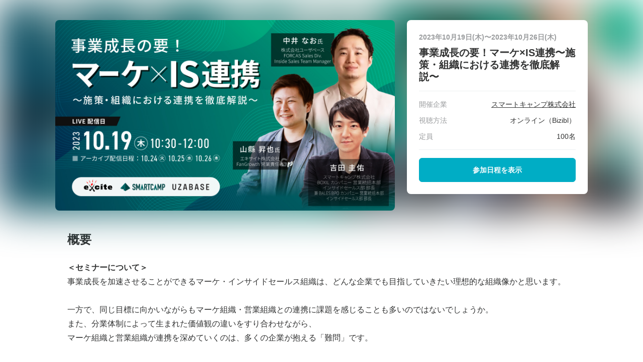

--- FILE ---
content_type: text/html; charset=utf-8
request_url: https://attendee.bizibl.tv/sessions/segoQb3LzmO9
body_size: 4797
content:
<!DOCTYPE html><html lang="ja"><head><meta charSet="utf-8" data-next-head=""/><meta name="viewport" content="width=device-width" data-next-head=""/><title data-next-head="">事業成長の要！マーケ×IS連携〜施策・組織における連携を徹底解説〜</title><meta name="twitter:card" content="summary_large_image" data-next-head=""/><meta name="twitter:site" content="@BiziblTV" data-next-head=""/><meta property="og:type" content="website" data-next-head=""/><meta property="og:url" content="https://attendee.bizibl.tv/sessions/segoQb3LzmO9" data-next-head=""/><meta property="og:title" content="事業成長の要！マーケ×IS連携〜施策・組織における連携を徹底解説〜｜スマートキャンプ株式会社" data-next-head=""/><meta property="og:image" content="https://contents.bizibl.tv/session/thumbnail/2023-09-05-552d89005586125e.9vglccpcgro" data-next-head=""/><meta property="description" content="＜セミナーについて＞事業成長を加速させることができるマーケ・インサイドセールス組織は、どんな企業でも目指していきたい理想的な組織像かと思います。一方で、同じ目標に向かいながらもマーケ組織・営業組織との連携に課題を感じることも多いのではないでしょうか。また、分業体制によって生まれた価値観の違いをすり合わせながら、マーケ組織と営業組織が連携を深めていくのは、多くの企業が抱える「難問」です。そこで、本セミナーでは、成長企業の中で「マーケ・インサイドセールス組織の連携」に向き合う3名が自社の経験を元に、マーケ組織・インサイドセールス組織間の成果最大化のために行なった組織改革や施策ごとの具体的な対応などお話いただきます！＜登壇企業＞営業DXソリューションFORCASを提供する株式会社ユーザベース月間2,000名の集客も実現するウェビナーPDCAクラウドFanGrowthを提供するエキサイト株式会社 法人リード獲得ができるSaaS比較サイト「BOXIL SaaS」インサイドセールスアウトソーシング「BALES」を提供するスマートキャンプ株式会社＜こんな方へおすすめ＞・成果を出し続けるマーケ・営業組織作りを目指している方・マーケ・営業の分業体制に課題を抱えている方・The MODEL型営業組織の実践事例を知りたい方実業務に携わる方にも、マネジメント業務に携わる方にも、非常に役立つ情報が満載のウェビナーとなっていますので、ぜひこの機会にご参加ください。" data-next-head=""/><meta property="og:description" content="＜セミナーについて＞事業成長を加速させることができるマーケ・インサイドセールス組織は、どんな企業でも目指していきたい理想的な組織像かと思います。一方で、同じ目標に向かいながらもマーケ組織・営業組織との連携に課題を感じることも多いのではないでしょうか。また、分業体制によって生まれた価値観の違いをすり合わせながら、マーケ組織と営業組織が連携を深めていくのは、多くの企業が抱える「難問」です。そこで、本セミナーでは、成長企業の中で「マーケ・インサイドセールス組織の連携」に向き合う3名が自社の経験を元に、マーケ組織・インサイドセールス組織間の成果最大化のために行なった組織改革や施策ごとの具体的な対応などお話いただきます！＜登壇企業＞営業DXソリューションFORCASを提供する株式会社ユーザベース月間2,000名の集客も実現するウェビナーPDCAクラウドFanGrowthを提供するエキサイト株式会社 法人リード獲得ができるSaaS比較サイト「BOXIL SaaS」インサイドセールスアウトソーシング「BALES」を提供するスマートキャンプ株式会社＜こんな方へおすすめ＞・成果を出し続けるマーケ・営業組織作りを目指している方・マーケ・営業の分業体制に課題を抱えている方・The MODEL型営業組織の実践事例を知りたい方実業務に携わる方にも、マネジメント業務に携わる方にも、非常に役立つ情報が満載のウェビナーとなっていますので、ぜひこの機会にご参加ください。" data-next-head=""/><meta property="og:site_name" content="Bizibl (ビジブル)"/><meta name="viewport" content="width=device-width, initial-scale=1, maximum-scale=1"/><link rel="icon" href="https://contents.bizibl.tv/systems/icon.png"/><link rel="preload" href="/_next/static/css/eb8795b99367cc2f.css" as="style"/><link rel="stylesheet" href="/_next/static/css/eb8795b99367cc2f.css" data-n-g=""/><link rel="preload" href="/_next/static/css/40b71f274cc90fed.css" as="style"/><link rel="stylesheet" href="/_next/static/css/40b71f274cc90fed.css" data-n-p=""/><noscript data-n-css=""></noscript><script defer="" nomodule="" src="/_next/static/chunks/polyfills-42372ed130431b0a.js"></script><script src="/_next/static/chunks/webpack-c5efc373b182b82b.js" defer=""></script><script src="/_next/static/chunks/framework-c1a3053d24002142.js" defer=""></script><script src="/_next/static/chunks/main-7811a3a39dd36393.js" defer=""></script><script src="/_next/static/chunks/pages/_app-e3b3e5dfaba9f923.js" defer=""></script><script src="/_next/static/chunks/278aa4fa-49c7fec7817d0a03.js" defer=""></script><script src="/_next/static/chunks/9b7a18c2-c08bf01c8bda80f2.js" defer=""></script><script src="/_next/static/chunks/92b9bb5d-497294f12a49ec95.js" defer=""></script><script src="/_next/static/chunks/3dee36d2-9cfb31276a0b4324.js" defer=""></script><script src="/_next/static/chunks/781b3ec2-5f44714b7117d2a9.js" defer=""></script><script src="/_next/static/chunks/9b6c5ff0-668995122e44a188.js" defer=""></script><script src="/_next/static/chunks/da690673-5d3f837a2800b662.js" defer=""></script><script src="/_next/static/chunks/433-f88af5b355ce0aea.js" defer=""></script><script src="/_next/static/chunks/26-424e80b24fcfecb5.js" defer=""></script><script src="/_next/static/chunks/9930-377872dbbbbd754a.js" defer=""></script><script src="/_next/static/chunks/2203-43c1e210f66adcbd.js" defer=""></script><script src="/_next/static/chunks/789-ace86094fe534c31.js" defer=""></script><script src="/_next/static/chunks/6910-d77a3cb8d9ccd519.js" defer=""></script><script src="/_next/static/chunks/8624-63c443160aebf2cc.js" defer=""></script><script src="/_next/static/chunks/3201-a945f0cbe323abbc.js" defer=""></script><script src="/_next/static/chunks/4212-a527cea5ef952ccd.js" defer=""></script><script src="/_next/static/chunks/6207-04d04948ce1dc198.js" defer=""></script><script src="/_next/static/chunks/4610-0085a3bfbcf98c3a.js" defer=""></script><script src="/_next/static/chunks/8745-e473fe2de55603b3.js" defer=""></script><script src="/_next/static/chunks/1086-d832e8a405331842.js" defer=""></script><script src="/_next/static/chunks/7939-843ece91bc5a24ac.js" defer=""></script><script src="/_next/static/chunks/4941-3959a041948e3633.js" defer=""></script><script src="/_next/static/chunks/9817-ede71e2b4456c159.js" defer=""></script><script src="/_next/static/chunks/7764-fb3e10b75b4c54e8.js" defer=""></script><script src="/_next/static/chunks/6204-0673e28fb1373f10.js" defer=""></script><script src="/_next/static/chunks/8115-569c6513f4434bab.js" defer=""></script><script src="/_next/static/chunks/pages/sessions/%5Bid%5D-cb394bbaa50267a3.js" defer=""></script><script src="/_next/static/gXtHFMpUWmvjRfBRwodDD/_buildManifest.js" defer=""></script><script src="/_next/static/gXtHFMpUWmvjRfBRwodDD/_ssgManifest.js" defer=""></script></head><body><div id="__next"><div class="flex flex-col min-h-screen justify-between bg-color-on-light-background-page-default"><main class="mb-auto"><div class="bg-color-on-light-background-body-default h-full"><div><div class="relative z-0"><div class="absolute w-full h-full blur-2xl p-0 -z-10 invisible md:visible"><img src="https://contents.bizibl.tv/session/thumbnail/2023-09-05-552d89005586125e.9vglccpcgro" class="w-full h-full object-cover" alt="background image"/></div><div class="p-0 md:pt-10"><div class="flex flex-col mx-auto justify-between max-w-[1140px] md:flex-row md:px-10"><div class="flex-1"><img src="https://contents.bizibl.tv/session/thumbnail/2023-09-05-552d89005586125e.9vglccpcgro" class="md:rounded-[8px] w-full object-contain" width="1600" height="900" alt="thumbnail image"/></div><div class="bg-color-on-light-background-body-default px-6 pt-6 w-full h-full min-h-[280px] md:w-[360px] md:rounded-[8px] md:ml-6 md:flex-none md:pb-6"><div class="text-color-on-light-text-base-subtle font-bold text-[14px]">2023年10月19日(木)〜2023年10月26日(木)</div><div class="mt-2 text-color-on-light-text-base-neutral text-base"><h1 class="text-[20px] font-bold">事業成長の要！マーケ×IS連携〜施策・組織における連携を徹底解説〜</h1></div><div class="my-4 bg-color-on-light-border-base-subtle h-[1px]"></div><div class="text-sm space-y-3"><div class="flex justify-between space-x-3"><div class="text-color-on-light-text-base-subtle whitespace-nowrap">開催企業</div><div class="text-color-on-light-text-base-neutral line-clamp-1"><a href="https://attendee.bizibl.tv/companies/co2q9kVqThpU"><span class="underline">スマートキャンプ株式会社</span></a></div></div><div class="flex justify-between space-x-3"><div class="text-color-on-light-text-base-subtle whitespace-nowrap">視聴方法</div><div class="text-color-on-light-text-base-neutral line-clamp-1">オンライン（Bizibl）</div></div><div class="flex justify-between space-x-3"><div class="text-color-on-light-text-base-subtle whitespace-nowrap">定員</div><div class="text-color-on-light-text-base-neutral line-clamp-1">100<!-- -->名</div></div></div><div class="my-4 bg-color-on-light-border-base-subtle h-[1px]"></div><button type="button" class="rounded-[6px] inline-flex items-center justify-center gap-[4px] shrink-0 font-bold focus-visible:outline-none focus-visible:shadow-[0_0_0_2px_rgba(0,0,0)] p-[16px] h-[48px] text-[14px] 
      text-white
      border
      bg-color-on-light-background-interactive-primary-neutral-default
      border-color-on-light-background-interactive-primary-neutral-default
      active:bg-color-on-light-background-interactive-primary-neutral-active active:border-color-on-light-background-interactive-primary-neutral-active
      focus-visible:border-white
     hover:opacity-80 hover:opacity-80 w-full hidden md:inline-flex" style="background-color:#00ADC5;border-color:#00ADC5">参加日程を表示</button></div></div></div></div></div><div class="mx-auto px-0 pb-10 max-w-[1140px] flex flex-col justify-between items-start md:flex-row md:pt-10 md:px-10"><div class="px-6 space-y-10 divide-y divide-color-on-light-border-base-subtle bg-color-on-light-background-body-default w-full md:w-[720px] flex-1"><div><div class="text-[24px] font-bold text-color-on-light-text-base-neutral">概要</div><div class="my-6 text-color-on-light-text-base-neutral prose max-w-none"><div class="my-0 whitespace-pre-wrap break-words"><p class="text-[14px] md:text-[16px] m-0"><strong>＜セミナーについて＞</strong></p><p class="text-[14px] md:text-[16px] m-0">事業成長を加速させることができるマーケ・インサイドセールス組織は、どんな企業でも目指していきたい理想的な組織像かと思います。</p><p class="text-[14px] md:text-[16px] m-0"><br/></p><p class="text-[14px] md:text-[16px] m-0">一方で、同じ目標に向かいながらもマーケ組織・営業組織との連携に課題を感じることも多いのではないでしょうか。</p><p class="text-[14px] md:text-[16px] m-0">また、分業体制によって生まれた価値観の違いをすり合わせながら、</p><p class="text-[14px] md:text-[16px] m-0">マーケ組織と営業組織が連携を深めていくのは、多くの企業が抱える「難問」です。</p><p class="text-[14px] md:text-[16px] m-0"><br/></p><p class="text-[14px] md:text-[16px] m-0">そこで、本セミナーでは、成長企業の中で「マーケ・インサイドセールス組織の連携」に向き合う3名が自社の経験を元に、</p><p class="text-[14px] md:text-[16px] m-0">マーケ組織・インサイドセールス組織間の成果最大化のために行なった組織改革や施策ごとの具体的な対応などお話いただきます！</p><p class="text-[14px] md:text-[16px] m-0"><br/></p><p class="text-[14px] md:text-[16px] m-0"><strong>＜登壇企業＞</strong></p><p class="text-[14px] md:text-[16px] m-0">営業DXソリューション<strong>FORCASを提供する株式会社ユーザベース</strong></p><p class="text-[14px] md:text-[16px] m-0">月間2,000名の集客も実現するウェビナーPDCAクラウド<strong>FanGrowthを提供するエキサイト株式会社 </strong></p><p class="text-[14px] md:text-[16px] m-0">法人リード獲得ができるSaaS比較サイト<strong>「BOXIL SaaS」</strong>インサイドセールスアウトソーシング<strong>「BALES」</strong>を提供する<strong>スマートキャンプ株式会社</strong></p><p class="text-[14px] md:text-[16px] m-0"><br/></p><p class="text-[14px] md:text-[16px] m-0"><strong>＜こんな方へおすすめ＞</strong></p><p class="text-[14px] md:text-[16px] m-0">・成果を出し続けるマーケ・営業組織作りを目指している方</p><p class="text-[14px] md:text-[16px] m-0">・マーケ・営業の分業体制に課題を抱えている方</p><p class="text-[14px] md:text-[16px] m-0">・The MODEL型営業組織の実践事例を知りたい方</p><p class="text-[14px] md:text-[16px] m-0"><br/></p><p class="text-[14px] md:text-[16px] m-0">実業務に携わる方にも、マネジメント業務に携わる方にも、非常に役立つ情報が満載のウェビナーとなっていますので、ぜひこの機会にご参加ください。</p></div></div><div class="flex flex-wrap gap-3"></div></div><div><div class="mt-10 text-[20px] font-bold text-color-on-light-text-base-neutral">参加可能な日程から選択</div><div class="mt-1 text-sm text-color-on-light-text-base-subtle">参加可能な枠数: <!-- -->0</div></div></div></div></div></main><footer class="w-full py-10 flex flex-col space-y-6 items-center bg-color-grayish-blue-800 text-color-on-dark-text-base-neutral"><div class="flex space-x-4 text-base"><div>Powered by</div><img src="https://contents.bizibl.tv/systems/LOGO_white_ver1.3.png" width="100" height="26" alt="Bizibl Logo"/></div><div class="flex flex-col items-center md:flex-row md:space-x-10"><a href="/tos" target="_blank">利用規約</a><a href="/privacy_policy" target="_blank">プライバシーポリシー</a><a href="https://bizibl.tv" target="_blank">Biziblでウェビナーを開催する</a></div><div>© 2020 Bizibl. All Rights Reserved</div></footer></div></div><script id="__NEXT_DATA__" type="application/json">{"props":{"pageProps":{"sessionScheduleGroup":{"id":"segoQb3LzmO9","startTime":"2023-10-19T10:30:00.000+09:00","endTime":"2023-10-26T14:30:00.000+09:00","title":"事業成長の要！マーケ×IS連携〜施策・組織における連携を徹底解説〜","description":"\u003cp\u003e\u003cstrong\u003e＜セミナーについて＞\u003c/strong\u003e\u003c/p\u003e\u003cp\u003e事業成長を加速させることができるマーケ・インサイドセールス組織は、どんな企業でも目指していきたい理想的な組織像かと思います。\u003c/p\u003e\u003cp\u003e\u003cbr\u003e\u003c/p\u003e\u003cp\u003e一方で、同じ目標に向かいながらもマーケ組織・営業組織との連携に課題を感じることも多いのではないでしょうか。\u003c/p\u003e\u003cp\u003eまた、分業体制によって生まれた価値観の違いをすり合わせながら、\u003c/p\u003e\u003cp\u003eマーケ組織と営業組織が連携を深めていくのは、多くの企業が抱える「難問」です。\u003c/p\u003e\u003cp\u003e\u003cbr\u003e\u003c/p\u003e\u003cp\u003eそこで、本セミナーでは、成長企業の中で「マーケ・インサイドセールス組織の連携」に向き合う3名が自社の経験を元に、\u003c/p\u003e\u003cp\u003eマーケ組織・インサイドセールス組織間の成果最大化のために行なった組織改革や施策ごとの具体的な対応などお話いただきます！\u003c/p\u003e\u003cp\u003e\u003cbr\u003e\u003c/p\u003e\u003cp\u003e\u003cstrong\u003e＜登壇企業＞\u003c/strong\u003e\u003c/p\u003e\u003cp\u003e営業DXソリューション\u003cstrong\u003eFORCASを提供する株式会社ユーザベース\u003c/strong\u003e\u003c/p\u003e\u003cp\u003e月間2,000名の集客も実現するウェビナーPDCAクラウド\u003cstrong\u003eFanGrowthを提供するエキサイト株式会社 \u003c/strong\u003e\u003c/p\u003e\u003cp\u003e法人リード獲得ができるSaaS比較サイト\u003cstrong\u003e「BOXIL SaaS」\u003c/strong\u003eインサイドセールスアウトソーシング\u003cstrong\u003e「BALES」\u003c/strong\u003eを提供する\u003cstrong\u003eスマートキャンプ株式会社\u003c/strong\u003e\u003c/p\u003e\u003cp\u003e\u003cbr\u003e\u003c/p\u003e\u003cp\u003e\u003cstrong\u003e＜こんな方へおすすめ＞\u003c/strong\u003e\u003c/p\u003e\u003cp\u003e・成果を出し続けるマーケ・営業組織作りを目指している方\u003c/p\u003e\u003cp\u003e・マーケ・営業の分業体制に課題を抱えている方\u003c/p\u003e\u003cp\u003e・The MODEL型営業組織の実践事例を知りたい方\u003c/p\u003e\u003cp\u003e\u003cbr\u003e\u003c/p\u003e\u003cp\u003e実業務に携わる方にも、マネジメント業務に携わる方にも、非常に役立つ情報が満載のウェビナーとなっていますので、ぜひこの機会にご参加ください。\u003c/p\u003e","welcomeMessage":"本日はご参加いただきありがとうございます！\nこちらのチャット欄は匿名での投稿となりますので\nお気軽にコメントやご質問などをご投稿ください！","thumbnailImgUrl":"session/thumbnail/2023-09-05-552d89005586125e.9vglccpcgro","categories":[],"publicRange":"open","capacity":100,"waitingImgUrl":"systems/Bizibl_default.png","notifyReservation":false,"privacyConsideration":true,"sessions":[],"gtmContainerId":"","lpButtonColor":"#00ADC5","linkToolAccounts":[],"iframeThanksPageUrl":null,"ogpSetting":null,"landingPageLayoutType":"separate","timetablePrograms":[],"company":{"id":"co2q9kVqThpU","name":"スマートキャンプ株式会社","logoImgUrl":"company/logo/2023-04-10-cd7eac0df6c79f67.logo_sc_color_tate.jpg","isPulseSurveyEnabled":true,"description":"「BOXIL SaaS」を軸に企業のセールスやマーケティング支援を行っています。","address":null,"hpUrl":"https://smartcamp.co.jp/","bgImgUrl":"company/bg/2023-03-28-1640581a577a73b3.スマートキャンプ画像.png","gtmContainerId":null,"publishPageLayoutType":"classic","industryNames":[],"sessionLandingPageLayoutType":"separate","industries":[]},"privacyPolicies":[]},"ogp":{"title":"事業成長の要！マーケ×IS連携〜施策・組織における連携を徹底解説〜｜スマートキャンプ株式会社","description":"＜セミナーについて＞事業成長を加速させることができるマーケ・インサイドセールス組織は、どんな企業でも目指していきたい理想的な組織像かと思います。一方で、同じ目標に向かいながらもマーケ組織・営業組織との連携に課題を感じることも多いのではないでしょうか。また、分業体制によって生まれた価値観の違いをすり合わせながら、マーケ組織と営業組織が連携を深めていくのは、多くの企業が抱える「難問」です。そこで、本セミナーでは、成長企業の中で「マーケ・インサイドセールス組織の連携」に向き合う3名が自社の経験を元に、マーケ組織・インサイドセールス組織間の成果最大化のために行なった組織改革や施策ごとの具体的な対応などお話いただきます！＜登壇企業＞営業DXソリューションFORCASを提供する株式会社ユーザベース月間2,000名の集客も実現するウェビナーPDCAクラウドFanGrowthを提供するエキサイト株式会社 法人リード獲得ができるSaaS比較サイト「BOXIL SaaS」インサイドセールスアウトソーシング「BALES」を提供するスマートキャンプ株式会社＜こんな方へおすすめ＞・成果を出し続けるマーケ・営業組織作りを目指している方・マーケ・営業の分業体制に課題を抱えている方・The MODEL型営業組織の実践事例を知りたい方実業務に携わる方にも、マネジメント業務に携わる方にも、非常に役立つ情報が満載のウェビナーとなっていますので、ぜひこの機会にご参加ください。","url":"https://attendee.bizibl.tv/sessions/segoQb3LzmO9","image":"https://contents.bizibl.tv/session/thumbnail/2023-09-05-552d89005586125e.9vglccpcgro"}},"__N_SSP":true},"page":"/sessions/[id]","query":{"id":"segoQb3LzmO9"},"buildId":"gXtHFMpUWmvjRfBRwodDD","isFallback":false,"isExperimentalCompile":false,"gssp":true,"scriptLoader":[]}</script></body></html>

--- FILE ---
content_type: text/javascript
request_url: https://attendee.bizibl.tv/_next/static/chunks/7764-fb3e10b75b4c54e8.js
body_size: 12020
content:
"use strict";(self.webpackChunk_N_E=self.webpackChunk_N_E||[]).push([[7764],{1260:(e,o,r)=>{r.d(o,{A:()=>c});var t=r(6029),n=r(55729),l=r(59303);let a=(0,n.memo)(e=>{let{showImage:o}=e;return o&&(0,t.jsx)("img",{src:"https://contents.bizibl.tv/"+l.Wu,alt:"bizibl",width:90,height:24,className:"w-[90px] h-[24px]"})});a.displayName="ImageMemo";let c=e=>{let{children:o,showLogoImage:r=!0}=e;return(0,t.jsxs)("div",{className:"h-[56px] w-full bg-color-on-dark-background-page-default py-[8px] px-[16px] flex items-center",children:[(0,t.jsx)(a,{showImage:r}),o||(0,t.jsx)(t.Fragment,{})]})}},2061:(e,o,r)=>{r.d(o,{A:()=>c});var t=r(6029),n=r(82203),l=r.n(n);let a=r(55729).forwardRef((e,o)=>{let{type:r,size:n,variant:a,disabled:c,onClick:i,href:s,targetBlank:d,dataTestId:b,id:u,className:x,children:g}=e;return(0,t.jsx)(e=>{let{children:o}=e;return s?(0,t.jsx)(l(),{href:s,target:d?"_blank":"_self",tabIndex:-1,children:o}):(0,t.jsx)(t.Fragment,{children:o})},{children:(0,t.jsx)("button",{ref:o,type:r,className:"".concat("rounded-full inline-flex items-center justify-center focus-visible:outline-none focus-visible:shadow-[0_0_0_2px_rgba(0,0,0)] shrink-0"," ").concat({small:"w-[24px] h-[24px] p-[8px]",medium:"w-[32px] h-[32px] p-[16px]"}[n||"medium"]," ").concat({primary:"\n      text-white\n      bg-color-on-light-background-interactive-primary-neutral-default\n      border-color-on-light-background-interactive-primary-neutral-default\n      active:bg-color-on-light-background-interactive-primary-neutral-active\n      active:border-color-on-light-background-interactive-primary-neutral-active\n    ",secondary:"\n      bg-color-on-light-background-interactive-secondary-neutral-default\n      border-color-on-light-background-interactive-secondary-neutral-default\n      active:bg-color-on-light-background-interactive-secondary-neutral-active\n      active:border-color-on-light-background-interactive-secondary-neutral-active\n      "}[a||"primary"]," ").concat(c?"opacity-40 hover:opacity-40":"hover:opacity-80"," ").concat(x||""),onClick:i,disabled:c,...b&&{"data-test-id":b},...u&&{id:u},children:g})})});a.displayName="IconButton";let c=a},10610:(e,o,r)=>{r(6029),r(48621),r(55729)},11665:(e,o,r)=>{r.d(o,{A:()=>d});var t=r(6029),n=r(48621),l=r(55597),a=r(99492),c=r(55729),i=r(20374);let s=(0,c.forwardRef)((e,o)=>{let{label:r,labelPosition:c="right",caption:s,className:d,theme:u="light",isDisabled:x=!1,...g}=e,p="left"===c?"right":"left",h=x?"opacity-40":"";return(0,t.jsxs)("label",{className:(0,i.x)("flex items-start cursor-pointer",null!=d?d:"",null!=h?h:""),children:[r&&"left"===c&&(0,t.jsx)("div",{className:"mr-[8px] max-w-[calc(100%-27px)] pointer-events-none",children:"string"==typeof r?(0,t.jsx)(b,{label:r,caption:s}):r}),(0,t.jsxs)("div",{className:"relative mt-[2px] h-[19px] w-[19px]",children:[(0,t.jsx)("input",{type:"checkbox",className:"absolute peer appearance-none cursor-pointer",ref:o,disabled:x,...g}),(0,t.jsx)("span",{className:"absolute ".concat(p,"-0 inline-block peer-checked:hidden pointer-events-none"),children:(0,t.jsx)(n.g,{icon:a.Nfw,className:"h-[19px] w-[19px] text-color-on-".concat(u,"-icon-base-neutral")})}),(0,t.jsx)("span",{className:"absolute ".concat(p,"-0 hidden peer-checked:inline-block pointer-events-none"),children:(0,t.jsx)(n.g,{icon:l.Dnq,className:"h-[19px] w-[19px] text-color-on-light-icon-primary"})})]}),r&&"right"===c&&(0,t.jsx)("div",{className:"ml-[8px] max-w-[calc(100%-27px)] pointer-events-none",children:"string"==typeof r?(0,t.jsx)(b,{label:r,caption:s}):r})]})});s.displayName="Checkbox";let d=s,b=e=>{let{label:o,caption:r}=e;return(0,t.jsxs)("div",{children:[o&&(0,t.jsx)("label",{className:"text-[14px]",children:o}),(0,t.jsx)("p",{className:"text-[12px] text-color-on-light-text-base-subtle",children:r})]})}},16434:(e,o,r)=>{r.d(o,{A:()=>x});var t=r(6029),n=r(55729),l=r(48621),a=r(55597),c=r(96341),i=r.n(c),s=r(85509),d=r(70026);let b={extraSmall:"w-[300px]",small:"w-[560px]",medium:"w-[640px]",large:"w-[800px]"},u={overlay:{width:"100vw",height:"100dvh",backgroundColor:"rgba(0, 0, 0, 0.5)",zIndex:2e3},content:{top:"50%",left:"50%",right:"auto",bottom:"auto",zIndex:3e3,transform:"translate(-50%, -50%)",transition:"all 0.3s ease-in-out",overflow:"hidden",borderRadius:"8px",maxHeight:"95dvh",height:"auto"}},x=e=>{let{header:o,children:r,footer:l,isOpen:a,onClose:c,size:x,hasCloseButton:p=!0}=e,h=o&&r||!r?"border-b":"",m=r&&l?"border-t":"";return(0,t.jsx)(i(),{className:"".concat(d.Fr?"w-[calc(100vw-32px)] max-w-[calc(100vw-32px)]":"".concat(b[x]," max-w-[calc(100vw-20px)]")," relative outline-none"),isOpen:a,onRequestClose:c,shouldCloseOnOverlayClick:!1,shouldCloseOnEsc:!1,style:u,shouldFocusAfterRender:!1,shouldReturnFocusAfterClose:!1,children:(0,t.jsxs)(s.q,{className:"bg-color-on-light-background-body-default rounded-lg h-full flex flex-col max-h-full",direction:"down",duration:"middle",isOpen:a,children:[void 0!==o?(0,t.jsx)(t.Fragment,{children:o.title?(0,t.jsxs)("div",{className:"p-4 ".concat(h," border-color-on-light-border-base-subtle flex justify-between"),children:[(0,t.jsxs)("div",{className:"flex flex-col justify-center",children:[(0,t.jsx)("div",{className:"text-color-on-light-text-base-neutral text-xl font-bold whitespace-pre-line",children:o.title}),o.subTitle&&(0,t.jsx)("div",{className:"text-color-on-light-text-base-subtle text-base mt-2",children:o.subTitle})]}),o.hasCloseButton&&(0,t.jsx)(g,{onClose:c})]}):(0,t.jsx)(t.Fragment,{})}):p&&(0,t.jsx)("div",{className:"absolute top-6 right-6 z-10",children:(0,t.jsx)(g,{onClose:c})}),void 0!==r&&(0,t.jsx)("div",{className:"flex-1 overflow-y-auto min-h-0 ".concat(d.Fr?"overscroll-contain":""),style:{maxHeight:(()=>{let e="95dvh";return o&&(e="calc(".concat(e," - ").concat("64px",")")),l&&(e="calc(".concat(e," - ").concat("74px",")")),e})(),...d.Fr&&{WebkitOverflowScrolling:"touch"}},children:r}),void 0!==l&&(0,t.jsx)("div",{className:"p-4 ".concat(m," border-color-on-light-border-base-subtle flex flex-wrap justify-end items-center gap-3"),children:null==l?void 0:l.buttons.map((e,o)=>(0,t.jsx)(n.Fragment,{children:e},o))})]},"modal")})},g=e=>{let{onClose:o}=e;return(0,t.jsx)("button",{className:"w-8 h-8 p-2 bg-color-on-light-background-interactive-secondary-neutral-default rounded-full flex justify-center items-center cursor-pointer",onClick:o,children:(0,t.jsx)(l.g,{icon:a.Jyw,className:"w-4 h-4 text-color-on-light-icon-base-strong"})})}},17542:(e,o,r)=>{r.d(o,{A:()=>l});var t=r(6029),n=r(59303);let l=()=>(0,t.jsxs)("footer",{className:"w-full py-10 flex flex-col space-y-6 items-center bg-color-grayish-blue-800 text-color-on-dark-text-base-neutral",children:[(0,t.jsxs)("div",{className:"flex space-x-4 text-base",children:[(0,t.jsx)("div",{children:"Powered by"}),(0,t.jsx)("img",{src:"https://contents.bizibl.tv/"+n.Wu,width:100,height:26,alt:"Bizibl Logo"})]}),(0,t.jsxs)("div",{className:"flex flex-col items-center md:flex-row md:space-x-10",children:[(0,t.jsx)("a",{href:"/tos",target:"_blank",children:"利用規約"}),(0,t.jsx)("a",{href:"/privacy_policy",target:"_blank",children:"プライバシーポリシー"}),(0,t.jsx)("a",{href:"https://bizibl.tv",target:"_blank",children:"Biziblでウェビナーを開催する"})]}),(0,t.jsx)("div",{children:"\xa9 2020 Bizibl. All Rights Reserved"})]})},20607:(e,o,r)=>{r.d(o,{A:()=>a});var t=r(6029),n=r(85509),l=r(56760);let a=e=>{let{children:o,open:r,setOpen:a,onClose:c}=e;return(0,l.createPortal)((0,t.jsxs)(t.Fragment,{children:[r&&(0,t.jsx)("div",{onClick:()=>{a(!r),c&&c()},className:"z-[1001] w-screen h-screen fixed top-0 left-0 cursor-pointer bg-color-black-999 opacity-50"}),(0,t.jsx)(n.q,{direction:"left",duration:"short",className:"w-[600px] z-[1001] h-screen fixed top-0 right-0 bg-color-on-light-background-body-default",isOpen:r,children:o},"sideSheet")]}),document.body)}},21208:(e,o,r)=>{r.d(o,{A:()=>a});var t=r(6029),n=r(48621),l=r(99492);let a=e=>{let{type:o,title:r,description:a,className:c=""}=e,i={information:l.rC2,warning:l.zpE,error:l.zpE};return(0,t.jsxs)("div",{className:"".concat("px-[16px] py-[12px] rounded-[6px] border text-[12px] flex"," ").concat({information:"border-color-on-light-border-brand-subtle bg-color-on-light-background-body-primary-subtle",warning:"border-color-on-light-border-warning-subtle bg-color-on-light-background-body-warning-subtle",error:"border-color-on-light-border-error-subtle bg-color-on-light-background-body-error-subtle"}[o]," ").concat(c),children:[(0,t.jsx)(n.g,{icon:i[o],className:"w-[16px] h-[16px] mr-[12px] ".concat({information:"text-color-on-light-icon-primary",warning:"text-color-on-light-icon-warning",error:"text-color-on-light-icon-error"}[o])}),(0,t.jsxs)("div",{children:[(0,t.jsx)("h1",{className:"font-bold",children:r}),(0,t.jsx)("p",{className:"whitespace-pre-line",children:a})]})]})}},21806:(e,o,r)=>{r.d(o,{R:()=>a});var t=r(6029),n=r(99492),l=r(48621);let a=e=>{let{className:o}=e;return(0,t.jsx)("div",{className:"text-center",children:(0,t.jsx)(l.g,{icon:n.z1G,spin:!0,className:"mr-[8px] text-[32px] ".concat(o)})})}},25310:(e,o,r)=>{r(6029),r(96341),r(74061),r(21806);var t=r(9944);r(55729),t.EA.workerSrc="".concat("https://contents.bizibl.tv/","packages/pdfjs/pdf.worker.mjs"),r(2061),r(48621)},25713:(e,o,r)=>{r.d(o,{St:()=>x,iI:()=>g.i,l6:()=>t.l,Gd:()=>u});var t=r(87919),n=r(6029),l=r(48621);r(27395),r(8588);var a=r(55729);r(11665),r(21806),r(96522),r(10610),r(87942),r(1262),r(45690),r(44674);var c=r(70446),i=r(55597),s=r(23993),d=r(51235),b=r(20374);r(76621);let u=()=>{let e=null===c.A||void 0===c.A?void 0:c.A.colors;return null==e?"":"\n.react-datepicker {\n  border: none;\n}\n\n.react-datepicker__day-name {\n  margin: 4px 0;\n  width: 40px;\n  font-size: 14px;\n  color: ".concat(e["color-on-light-text-base-neutral"],";\n}\n\n.react-datepicker__month {\n  margin-top: 2px;\n  margin-bottom: 0;\n}\n\n.react-datepicker__day {\n  margin: 4px 0;\n  padding: 7px 0 0 0;\n  width: 40px;\n  height: 40px;\n  font-size: 14px;\n  color: ").concat(e["color-on-light-text-base-neutral"],";\n  border-radius: 0;\n}\n\n.react-datepicker__day:hover {\n  opacity: 0.8;\n  background: none;\n  border-radius: 0;\n}\n\n.react-datepicker__header--custom {\n  background: ").concat(e["color-on-light-background-body-default"],";\n  border-bottom: solid 1px ").concat(e["color-bluish-gray-200"],";\n}\n\n.react-datepicker__day--today {\n  color: ").concat(e["color-on-light-text-link"],";\n}\n\n.react-datepicker__day--selected,\n.react-datepicker__day--outside-month.react-datepicker__day--selected {\n  background: ").concat(e["color-on-light-background-body-primary-neutral"],";\n  color: ").concat(e["color-on-light-text-base-inverted"],";\n}\n\n.react-datepicker__day--selected:hover {\n  background: ").concat(e["color-on-light-background-body-primary-neutral"],";\n  opacity: 0.8;  \n}\n\n.react-datepicker__day--outside-month {\n  color: ").concat(e["color-on-light-text-base-subtle"],";\n}\n\n.react-datepicker__day--disabled {\n  background: ").concat(e["color-on-light-background-body-base-subtle"],";\n  color: ").concat(e["color-on-light-text-base-subtle"],";\n}\n\n.react-datepicker__day--disabled:hover {\n  background: ").concat(e["color-on-light-background-body-base-subtle"],";\n}\n\n.react-datepicker__close-icon {\n  visibility: hidden;\n}\n.react-datepicker-wrapper {\n  display: block;\n}\n.react-datepicker-wrapper:hover .react-datepicker__close-icon {\n  visibility: visible;\n}\n\n.react-datepicker__close-icon::after {\n  background: none;\n  color: ").concat(e["color-on-light-icon-base-subtle"],";\n  font-size: 24px;\n  position: relative;\n  top: -1px;\n  left: -2px;\n}\n\n.react-datepicker__day--in-range:hover {\n  background-color: ").concat(e["color-on-light-background-body-primary-subtle"],";\n  border-radius: 0;\n  opacity: 0.8;\n}\n\n.react-datepicker__day--in-range,\n.react-datepicker__day--in-selecting-range:not(\n  .react-datepicker__day--in-range,\n  .react-datepicker__month-text--in-range,\n  .react-datepicker__quarter-text--in-range,\n  .react-datepicker__year-text--in-range\n) {\n  background-color: ").concat(e["color-on-light-background-body-primary-subtle"],";\n  border-radius: 0;\n}\n\n.react-datepicker__day--in-selecting-range.react-datepicker__day--selecting-range-start,\n.react-datepicker__day--in-selecting-range.react-datepicker__day--selecting-range-end,\n.react-datepicker__day--range-start,\n.react-datepicker__day--range-end {\n  background: ").concat(e["color-on-light-background-body-primary-neutral"],";\n  color: ").concat(e["color-on-light-text-base-inverted"],";\n}\n\n.react-datepicker__day--range-start:hover,\n.react-datepicker__day--range-end:hover {\n  background: ").concat(e["color-on-light-background-body-primary-neutral"],";\n  color: ").concat(e["color-on-light-text-base-inverted"],";\n  opacity: 0.8;\n}\n\n.react-datepicker-popper {\n  background: ").concat(e["color-on-light-background-body-default"],";\n}\n\n.react-datepicker__month-text {\n  height: 32px;\n  line-height: 32px;\n  border-radius: 8px;\n  cursor: pointer;\n}\n.react-datepicker__month-text:hover {\n  opacity: 0.8;\n  background: none;\n  border-radius: 0;\n}\n.react-datepicker__month-text--disabled {\n  cursor: not-allowed;\n  background: ").concat(e["color-on-light-background-body-base-subtle"],";\n}\n.react-datepicker__month-text--today {\n  color: ").concat(e["color-on-light-text-link"],";\n}\n.react-datepicker__month-text--selected {\n  background: ").concat(e["color-on-light-background-body-primary-neutral"],";\n  color: ").concat(e["color-on-light-text-base-inverted"],";\n}\n.react-datepicker__month-text--selected:hover {\n  background: ").concat(e["color-on-light-background-body-primary-neutral"],";\n  border-radius: 8px;\n}\n")},x=e=>{let{date:o,decreaseMonth:r,increaseMonth:t,decreaseYear:a,increaseYear:c}=e;return(0,n.jsxs)("div",{className:"flex justify-center mt-[4px] mb-[12px]",children:[(0,n.jsx)("button",{className:"block ml-[20px]",onClick:a,children:(0,n.jsx)(l.g,{className:(0,b.x)("w-[12px] h-[12px] text-color-on-light-icon-base-strong"),icon:i.nvA})}),(0,n.jsx)("button",{className:"block ml-[10px]",onClick:r,children:(0,n.jsx)(l.g,{className:(0,b.x)("w-[12px] h-[12px] text-color-on-light-icon-base-strong"),icon:i.Wzs})}),(0,n.jsx)("div",{className:"grow text-base text-color-on-light-text-base-neutral",children:(0,s.default)(o,"yyyy年M月",{locale:d.A})}),(0,n.jsx)("button",{className:"block mr-[10px]",onClick:t,children:(0,n.jsx)(l.g,{className:(0,b.x)("w-[12px] h-[12px] text-color-on-light-icon-base-strong"),icon:i.XkK})}),(0,n.jsx)("button",{className:"block mr-[20px]",onClick:c,children:(0,n.jsx)(l.g,{className:(0,b.x)("w-[12px] h-[12px] text-color-on-light-icon-base-strong"),icon:i.u3t})})]})};r(17542),r(96425),r(44985),r(81278),r(70793),r(27032),r(82203),r(59303),r(58396),r(49218),(0,a.createContext)({systemMessages:[],newImportantMessageReceived:!1,newMessageReceived:!1,handleImportantPopoverClose:()=>{},initializeSystemMessages:()=>{}}).displayName="SystemMessageContext",r(71567),r(53382),r(16434),r(20607);var g=r(62277);r(1260),r(31938),r(86615),r(25310),r(81700)},27395:(e,o,r)=>{r.d(o,{A:()=>a});var t=r(6029),n=r(55729),l=r(64848);let a=e=>{let{text:o,mode:r="light",position:a,dataId:c,children:i,isOpen:s}=e,d=(0,n.cloneElement)(i,{id:c});return(0,t.jsxs)(t.Fragment,{children:[(0,t.jsx)(l.m_,{isOpen:s,content:o,place:a,variant:r,anchorSelect:"#".concat(c),className:"".concat("max-w-[170px] !text-[12px] !rounded-[6px] !px-3 !py-2 whitespace-pre-wrap break-all z-[2020] !font-normal !text-left"," ").concat({light:"!bg-color-on-light-background-body-base-inverted !text-color-on-light-text-base-inverted",dark:"!bg-color-on-dark-background-body-base-inverted !text-color-on-dark-text-base-inverted"}[r]),opacity:1,offset:12}),(0,t.jsx)("span",{className:"cursor-pointer",children:d})]})}},27764:(e,o,r)=>{r.d(o,{c:()=>y});var t=r(6029),n=r(55597),l=r(59303),a=r(58396),c=r(25713),i=r(1262),s=r(96522),d=r(51235),b=r(55729),u=r(4643),x=r.n(u);r(44674);var g=r(76621),p=r(87461),h=r(16434),m=r(70026);let v=e=>{let{popover:o,modal:r}=e;return m.Fr&&r?(0,t.jsxs)(t.Fragment,{children:[r.trigger,(0,t.jsx)(h.A,{...r})]}):o?(0,t.jsx)(p.A,{...o}):(0,t.jsx)(t.Fragment,{})};(0,u.registerLocale)("ja",d.A);let y=e=>{let{onDatetimeSelect:o,defaultSelectedDatetime:r,isDisabled:u,onConfirm:p,onClose:h,minDate:y,maxDate:k}=e,[f,F]=(0,b.useState)(!1),[j,w]=(0,b.useState)(""),[C,N]=(0,b.useState)(null),A=()=>{let e=(0,a.A)(),o=5*Math.ceil(e.minute()/5);return e.minute(o).format("HH:mm")},_={onChange:e=>{let r=(null==C?void 0:C.format("HH:mm"))||A(),t=(0,a.A)("".concat((0,a.A)(e).format("YYYY-MM-DD")," ").concat(r),"YYYY-MM-DD HH:mm");N(t),o(t)},selected:null==C?void 0:C.toDate(),minDate:null==y?void 0:y.toDate(),maxDate:null==k?void 0:k.toDate()},D=(0,b.useMemo)(()=>C?(0,a.A)(C).format("YYYY-MM-DD"):"",[C]),E=(0,b.useMemo)(()=>C?(0,a.A)(C).format("HH:mm"):"",[C]),S=()=>{F(!1),null==h||h()},M=()=>{let e=document.getElementById("datetime-picker-input");if(!e)return"";let o=Math.max(e.getBoundingClientRect().top,window.innerHeight-e.getBoundingClientRect().bottom);w("".concat(o-10,"px"))},z=(0,b.useRef)(!1);(0,b.useEffect)(()=>{!z.current&&r&&(N(r),z.current=!0)},[r]);let B=(0,t.jsxs)("div",{id:"preview-wrapper",className:"overflow-y-scroll w-[300px] rounded-[6px] bg-white ".concat(m.Fr?"mx-auto":"shadow"," ").concat(u?"pointer-events-none opacity-40":""),style:{maxHeight:m.Fr?"none":j},children:[(0,t.jsx)("style",{children:(0,c.Gd)()}),(0,t.jsx)("div",{className:"min-h-[370px]",children:(0,t.jsx)(x(),{..._,isClearable:!0,inline:!0,shouldCloseOnSelect:!1,disabledKeyboardNavigation:!0,renderCustomHeader:e=>(0,t.jsx)(c.St,{...e}),customInput:(0,t.jsx)(t.Fragment,{}),dateFormat:"yyyy-MM-dd",locale:d.A,fixedHeight:!0})}),(0,t.jsxs)("div",{className:"px-4 pb-4",children:[(0,t.jsx)("div",{className:"mb-[16px] border border-b border-t-0 border-x-0",children:(0,t.jsxs)("div",{className:"mb-[16px] flex items-center",children:[(0,t.jsx)("div",{className:"w-1/2 mr-2",children:(0,t.jsx)(g.A,{readOnly:!0,value:D,className:"mr-[8px] grow-1 w-full max-w-[136px]",onChange:()=>{},placeholder:"yyyy-mm-dd"})}),(0,t.jsx)("div",{className:"w-1/2",children:(0,t.jsx)(s.A,{inputPlaceholder:"hh:mm",onChange:e=>{if(!e)return;let r=C||(0,a.A)(),t=(0,a.A)("".concat(r.format("YYYY-MM-DD")," ").concat(e),"YYYY-MM-DD HH:mm");N(t),o(t)},options:l.Db,defaultSelected:E})})]})}),(0,t.jsxs)("div",{className:"flex items-center justify-between",children:[(0,t.jsx)(i.A,{variant:"secondary",size:"extraSmall",onClick:()=>{N(null),F(!1),o(null)},children:"クリアする"}),(0,t.jsx)(i.A,{variant:"primary",size:"extraSmall",onClick:()=>{null==p||p(),S()},children:"決定する"})]})]})]}),I=(0,t.jsx)("div",{id:"datetime-picker-input",className:"".concat(u?"opacity-40":""),onClick:()=>{m.Fr||M(),F(!0)},children:(0,t.jsx)(g.A,{readOnly:!0,value:(null==C?void 0:C.format("YYYY-MM-DD HH:mm"))||"",className:"w-full",onChange:()=>{},placeholder:"日時を選択してください",leftIcon:n.l6G})});return(0,t.jsx)(v,{popover:{positions:["top","bottom","left"],controlled:{isOpen:f,onClickOutside:e=>{e&&(e.target instanceof HTMLElement&&e.target.classList.contains("react-datepicker__day--outside-month")||S())}},content:B,children:I},modal:{size:"extraSmall",isOpen:f,onClose:S,header:{title:"",hasCloseButton:!1},children:B,trigger:I}})}},31938:(e,o,r)=>{r.d(o,{A:()=>s});var t=r(6029),n=r(51706),l=r(10548),a=r(55729),c=r(48621),i=r(99492);let s=e=>{let{ctaMaster:o,actionLocation:r,mode:s="link"}=e,{createCtaTracking:d}=(0,n.b)(),[b,u]=(0,a.useState)(!1),x=()=>{window.open(o.conversionLink,"_blank")},g=()=>{b||(u(!0),(0,l.PE)("https://contents.bizibl.tv/"+o.conversionFileUrl,(0,l.lA)(o.conversionFileUrl),()=>{u(!1)}))};return(0,t.jsxs)("div",{className:"p-[16px] rounded-[8px] border border-solid border-2-color-onLight-border-base-subtle bg-white hover:bg-color-on-light-background-interactive-primary-subtle-default active:bg-color-on-light-background-interactive-primary-subtle-active focus:border focus:border-solid focus:border-2-color-onlight-border-brand-strong ".concat("preview"===s?"cursor-not-allowed":"cursor-pointer"),onClick:()=>{"preview"!==s&&r&&(d({ctaMasterId:o.id,actionType:"click",actionLocation:r}),"link"===o.conversionType?x():g())},children:[(0,t.jsx)("img",{src:"".concat("https://contents.bizibl.tv/").concat(o.thumbnailImgUrl),className:"mb-[16px] rounded-t-[8px] object-contain w-full aspect-video",alt:"cta master thumbnail image"}),(0,t.jsx)("p",{className:"text-center text-[14px] font-bold mb-[16px] h-[42px] break-all",children:o.headingText}),(0,t.jsx)("div",{className:"text-[12px] text-color-on-light-text-link font-bold rounded-full py-[8px] px-[12px] border border-solid border-color-on-light-border-brand-strong text-center",children:b?(0,t.jsx)(c.g,{icon:i.z1G,spin:!0}):o.buttonText})]})}},32956:(e,o,r)=>{r.d(o,{A:()=>a});var t=r(6029),n=r(55729);let l=(0,n.forwardRef)((e,o)=>{let{disabled:r,errorMessage:l,placeholder:a="",dataTestId:c,...i}=e,s=(0,n.useRef)(null);(0,n.useImperativeHandle)(o,()=>s.current,[]);let d=r?"bg-color-on-light-background-body-base-subtle":"bg-color-on-light-background-body-default";return(0,t.jsxs)(t.Fragment,{children:[(0,t.jsx)("textarea",{ref:s,disabled:r,placeholder:a,className:"".concat(d," ").concat("px-[12px] py-[16px] text-[16px] text-color-on-light-text-base-neutral border border-color-on-light-border-base-subtle hover:border-color-on-light-border-base-strong focus:focus:border-color-on-light-border-brand-strong rounded-[6px] cursor-text focus:hover:border-color-on-light-border-base-strong focus:outline-none w-full h-[128px]"," ").concat(r&&"opacity-40 border-color-on-light-border-base-strong hover:border-color-on-light-border-base-subtle focus:border-color-on-light-border-base-subtle cursor-default"," ").concat(l&&"border-color-on-light-border-error-strong focus:border-color-on-light-border-error-strong hover:border-color-on-light-border-error-strong"),...c?{"data-test-id":c}:{},...i}),l&&(0,t.jsx)("p",{className:"mt-[8px] text-[12px] font-bold text-color-on-light-text-error",children:l})]})});l.displayName="Textarea";let a=l},44985:(e,o,r)=>{r.d(o,{A:()=>l});var t=r(6029),n=r(48621);let l=e=>{var o;let r=null!==(o=e.size)&&void 0!==o?o:32,l="rounded-full object-cover w-[".concat(r,"px] h-[").concat(r,"px]");return"image"===e.type?(0,t.jsx)("img",{src:e.src,className:"".concat(l),width:"".concat(r),height:"".concat(r),alt:"avatar"}):(0,t.jsx)(n.g,{className:"".concat(l),style:{width:"".concat(r,"px"),height:"".concat(r,"px")},icon:e.icon})}},45690:(e,o,r)=>{r.d(o,{A:()=>a});var t=r(6029);let n={small:"px-[8px] py-[2px] text-[10px] h-[19px]",large:"px-[12px] py-[6px] text-[12px] h-[30px]"},l={attention:"bg-color-on-light-background-body-error-neutral text-color-on-light-text-base-inverted",general:"bg-color-on-light-background-body-base-neutral text-color-on-light-text-base-neutral",strong:"bg-color-on-light-background-body-base-strong text-color-on-light-text-base-inverted",primary:"bg-color-on-light-background-body-primary-neutral text-color-on-light-text-base-inverted",danger:"bg-color-on-light-background-body-error-neutral text-color-on-light-text-base-inverted"},a=e=>{let{variant:o,size:r,label:a,className:c}=e;return(0,t.jsx)("span",{className:"".concat("rounded-[4px] inline-flex items-center font-bold align-middle"," ").concat(n[r]," ").concat(l[o]," ").concat(c),children:a})}},51706:(e,o,r)=>{r.d(o,{b:()=>n});var t=r(83532);let n=()=>{let{jobSeekerApiClient:e}=(0,t.f)();return{createCtaTracking:async o=>{e.post("cta_trackings",o).catch(e=>{console.error(e)})}}}},53382:(e,o,r)=>{r.d(o,{A:()=>c});var t=r(6029),n=r(48621),l=r(99492);let a=e=>{let{label:o,menu:r,selectedMenu:a,iconShowMenus:c,onSelectedMenu:i,theme:s="light"}=e;return(0,t.jsxs)("div",{className:"".concat("dark"===s?"py-[8px] px-[16px] text-[14px] font-bold cursor-pointer text-color-on-dark-text-base-neutral hover:opacity-40 flex items-center whitespace-nowrap rounded-[4px]":"py-[8px] px-[16px] text-[14px] font-bold cursor-pointer text-color-on-light-text-base-neutral hover:opacity-40 flex items-center whitespace-nowrap rounded-[4px]"," ").concat(r===a?"bg-color-on-light-background-body-primary-subtle text-color-on-light-text-link":""),onClick:()=>i(r),children:[o[r],(null==c?void 0:c.includes(r))&&(0,t.jsx)(n.g,{icon:l.lEd,className:"dark"===s?"text-[16px] text-color-on-dark-icon-error ml-[8px]":"text-[16px] text-color-on-light-icon-error ml-[8px]"})]})},c=e=>{let{label:o,selectedMenu:r,iconShowMenus:n,onSelectedMenu:l,theme:c="light"}=e;return(0,t.jsx)("div",{children:Object.keys(o).map((e,i)=>(0,t.jsx)(a,{menu:e,selectedMenu:r,iconShowMenus:n,label:o,onSelectedMenu:l,theme:c},i))})}},58576:(e,o,r)=>{r.d(o,{A:()=>c});var t=r(6029),n=r(48803),l=r(55729),a=r(29511);let c=e=>{let{label:o,children:r,isRequired:c,help:i,meta:s,className:d="",theme:b="light",labelWrapperClassName:u=""}=e,x=(0,l.useRef)(null),[g,p]=(0,l.useState)(!1);return(0,l.useEffect)(()=>{if(!x.current){p(!1);return}p(x.current.scrollHeight>108)},[i]),(0,t.jsx)("div",{className:d,children:(0,t.jsxs)("div",{children:[(0,t.jsxs)("div",{className:"flex justify-between items-end mb-2",children:[(0,t.jsxs)("div",{className:"w-full",children:[(0,t.jsxs)("div",{className:"".concat(u," flex space-x-1 break-all whitespace-pre-wrap"),children:[(0,t.jsx)("div",{className:"text-sm text-color-on-".concat(b,"-text-base-neutral font-bold"),children:o}),c&&(0,t.jsx)("span",{className:"px-2 py-0.5 rounded-[4px] text-[10px] bg-color-on-light-background-body-error-neutral text-color-on-light-text-base-inverted whitespace-nowrap max-h-[20px]",children:"必須"})]}),null!=i?g?(0,t.jsx)(a.A,{style:{maxHeight:"".concat(108,"px")},className:"px-[8px] py-[4px] mt-[4px]",autoHide:!1,forceVisible:"y",children:(0,t.jsx)("div",{ref:x,className:"text-xs text-color-on-".concat(b,"-text-base-subtle"),dangerouslySetInnerHTML:{__html:(0,n.zY)(null!=i?i:"")}})}):(0,t.jsx)("div",{ref:x,className:"text-xs text-color-on-".concat(b,"-text-base-subtle"),dangerouslySetInnerHTML:{__html:(0,n.zY)(null!=i?i:"")}}):(0,t.jsx)(t.Fragment,{})]}),(0,t.jsx)("div",{className:"text-xs text-color-on-".concat(b,"-text-base-subtle font-bold"),children:s})]}),r]})})}},62277:(e,o,r)=>{r.d(o,{i:()=>a});var t=r(6029);r(45690);var n=r(20374);r(11665);var l=r(55729);r(71859);let a=e=>{let{min:o,max:r,minLabel:a,maxLabel:c,colorMode:i,onSelect:s,selectedNumber:d,readonly:b=!1}=e,[u,x]=(0,l.useState)();return(0,l.useEffect)(()=>{d&&x(d)},[d]),(0,t.jsxs)("div",{children:[(0,t.jsx)("div",{className:"flex space-x-1",children:[...Array(r-o+1)].map((e,r)=>(0,t.jsx)("button",{className:(0,n.x)("whitespace-nowrap text-[14px] h-[40px] flex-1 border-color-on-dark-border-base-strong border-[1px] rounded-[4px]",{"bg-color-on-light-background-body-base-neutral text-color-on-light-text-base-neutral":u!=r+o,"bg-color-on-light-background-body-primary-neutral text-color-on-light-text-base-inverted":u==r+o}),onClick:()=>{b||(x(r+o),null==s||s(r+o))},children:r+o},r))}),(0,t.jsxs)("div",{className:(0,n.x)("mt-2 text-sm flex justify-between",{"text-color-on-light-text-base-subtle":"onLight"==i,"text-color-on-dark-text-base-subtle":"onDark"==i}),children:[(0,t.jsx)("div",{children:a}),(0,t.jsx)("div",{children:c})]})]})}},70446:(e,o,r)=>{r.d(o,{A:()=>i});var t=r(52947),n=r.n(t),l=r(97809),a=r.n(l);let{theme:c}=n()(a()),i=c},71567:(e,o,r)=>{r.d(o,{A:()=>a});var t=r(6029);let n={top:{start:"bottom-[calc(100%)] mb-3 left-0",end:"bottom-[calc(100%)] mb-3 right-0"},bottom:{start:"top-[calc(100%)] mt-3 left-0",end:"top-[calc(100%)] mt-3 right-0"},left:{start:"right-[calc(100%)] mr-3 top-0",end:"right-[calc(100%)] mr-3 bottom-0"},right:{start:"left-[calc(100%)] ml-3 top-0",end:"left-[calc(100%)] ml-3 bottom-0"}},l={light:"bg-color-on-light-background-body-default",dark:"bg-color-on-dark-background-body-base-strong"},a=e=>{let{position:o,align:r,children:a,variant:c="light"}=e,i=n[o][r];return(0,t.jsx)("div",{className:"absolute ".concat(i," w-max ").concat(l[c]," rounded-lg shadow-elevation-3 transition-all duration-s ease-out"),children:a})}},71859:(e,o,r)=>{r.d(o,{A:()=>c});var t=r(6029),n=r(55729),l=r(20374);let a=(0,n.forwardRef)((e,o)=>{let{label:r,size:n="small",className:a,theme:c="light",isDisabled:i=!1,...s}=e,d=i?"opacity-40":"";return(0,t.jsx)(t.Fragment,{children:(0,t.jsxs)("label",{className:(0,l.x)("relative flex items-center cursor-pointer",null!=a?a:"",null!=d?d:""),children:[(0,t.jsx)("input",{type:"radio",className:"peer appearance-none cursor-pointer h-[20px] w-[20px] mr-2 rounded-full border-2 ".concat("light"===c?"border-color-on-light-icon-base-neutral":"border-color-on-dark-icon-base-neutral"," checked:border-color-on-light-icon-primary"),ref:o,...s,disabled:i,defaultChecked:s.defaultChecked}),(0,t.jsx)("div",{className:"absolute left-[5px] rounded-full w-[10px] h-[10px] bg-color-on-light-icon-primary hidden peer-checked:block pointer-events-none"}),(0,t.jsx)("div",{className:"".concat({small:"text-[14px]",large:"text-[16px]"}[null!=n?n:"small"]," max-w-[calc(100%-28px)]"),children:r})]})})});a.displayName="RadioButton";let c=a},74061:(e,o,r)=>{r.d(o,{G:()=>c});var t=r(55729),n=r(46302),l=r(9944),a=r(75119);let c=()=>{let{companyApiClient:e}=(0,n.As)();return l.EA.workerSrc="".concat("https://contents.bizibl.tv/","packages/pdfjs/pdf.worker.mjs"),{fetchShareDocuments:(0,t.useCallback)(async o=>(await e.get("/share_documents?session_id=".concat(o))).data,[]),getDocument:(0,t.useCallback)(async e=>{let o=await a.A.get(e,{responseType:"arraybuffer",withCredentials:!0}).catch(e=>{throw console.error(e),Error("PDFの取得に失敗しました")});return l.YE({data:o.data,cMapUrl:"//cdn.jsdelivr.net/npm/pdfjs-dist/cmaps/",cMapPacked:!0}).promise},[])}}},75262:(e,o,r)=>{r.d(o,{A:()=>n});var t=r(6029);let n=e=>{let{checked:o,disabled:r,...n}=e;return(0,t.jsxs)("label",{className:"relative inline-flex items-center ".concat(r?"cursor-not-allowed":"cursor-pointer"),children:[(0,t.jsx)("input",{disabled:r,type:"checkbox",checked:o,className:"sr-only peer",...n}),(0,t.jsx)("div",{className:"after:border-white after:absolute after:top-[2px] after:left-[2px] after:bg-white after:border after:rounded-full after:h-[18px] after:w-[18px] peer-checked:after:translate-x-[22px] after:transition-all w-[44px] h-[22px] rounded-full bg-color-on-light-background-body-base-strong peer-checked:bg-color-on-light-background-body-primary-neutral"})]})}},76621:(e,o,r)=>{r.d(o,{A:()=>c});var t=r(6029),n=r(48621),l=r(55729);let a=(0,l.forwardRef)((e,o)=>{let{disabled:r,errorMessage:a,placeholder:c,rightIcon:i,onRightIconClick:s,leftIcon:d,onLeftIconClick:b,metaData:u,type:x="text",className:g,onFocus:p,onBlur:h,dataTestId:m,onChange:v,...y}=e,k=(0,l.useRef)(null);(0,l.useImperativeHandle)(o,()=>k.current,[]);let[f,F]=(0,l.useState)(!1),j=r?"bg-color-on-light-background-body-base-subtle":"bg-color-on-light-background-body-default";return(0,t.jsxs)(t.Fragment,{children:[(0,t.jsxs)("div",{className:"".concat(j," ").concat("flex items-center text-[14px] text-color-on-light-text-base-neutral border border-color-on-light-border-base-subtle hover:border-color-on-light-border-base-strong focus:focus:border-color-on-light-border-brand-strong rounded-[6px] cursor-text focus:hover:border-color-on-light-border-base-strong focus:outline-none"," ").concat(g," ").concat(f?"border-color-on-light-border-brand-strong":""," ").concat(r?"opacity-40 border-color-on-light-border-base-strong hover:border-color-on-light-border-base-subtle focus:border-color-on-light-border-base-subtle cursor-default":""," ").concat(a?"border-color-on-light-border-error-strong focus:border-color-on-light-border-error-strong hover:border-color-on-light-border-error-strong":""),children:[d&&(0,t.jsx)(n.g,{icon:d,className:"mr-2 ml-3 cursor-pointer",onClick:b}),(0,t.jsx)("input",{className:"".concat(j," px-3 py-2 outline-none cursor-text rounded-[6px] w-full text-[16px]"),disabled:r,placeholder:c,onFocus:e=>(F(!0),null==p?void 0:p(e)),onBlur:e=>(F(!1),null==h?void 0:h(e)),type:x,ref:k,onChange:e=>{let o=e.target.value.replace(/^\s+/,"");e.target.value=o,null==v||v(e)},...m?{"data-test-id":m}:{},...y}),i&&(0,t.jsx)(n.g,{icon:i,className:"ml-2 mr-3 cursor-pointer",onClick:s}),u&&(0,t.jsx)("span",{className:"ml-[8px] text-color-on-light-text-base-subtle text-[12px]",children:u})]}),a&&(0,t.jsx)("p",{className:"mt-[8px] text-[12px] font-bold text-color-on-light-text-error",children:a})]})});a.displayName="TextInput";let c=a},77648:(e,o,r)=>{r.d(o,{A:()=>l});var t=r(6029),n=r(20374);let l=e=>{let{children:o,isDeletable:r=!1,variant:l="general"}=e;return(0,t.jsx)("span",{className:(0,n.x)("text-14px rounded-full px-[12px] py-[4px] text-color-on-light-text-base-neutral",r?"hover:opacity-80":"","error"===l?"border-color-on-light-border-error-subtle bg-color-on-light-background-body-error-subtle":"border-color-on-light-border-base-subtle bg-color-on-light-background-body-base-subtle"),children:o})}},81700:(e,o,r)=>{r(6029),r(25310),r(2061),r(27395),r(48621),r(55729)},85509:(e,o,r)=>{r.d(o,{q:()=>a});var t=r(6029),n=r(8624),l=r(8461);let a=e=>{let{children:o,direction:r,duration:a,key:c,className:i,isOpen:s,useAnimatePresence:d=!0}=e,b={up:{y:100},down:{y:-100},left:{x:100},right:{x:-100}},u=(0,t.jsx)(n.P.div,{initial:{opacity:0,...b[r]},animate:{opacity:1,...{up:{y:0},down:{y:0},left:{x:0},right:{x:0}}[r]},transition:{duration:{short:.15,middle:.3,long:.5}[a]},exit:{opacity:0,...b[r]},className:i,children:o},c);return d?(0,t.jsx)(l.N,{children:s&&u}):s?u:null}},86615:(e,o,r)=>{r.d(o,{A:()=>s});var t=r(6029),n=r(99492),l=r(48621),a=r(27032),c=r(1262),i=r(76621);let s=e=>{let{text:o,label:r}=e,{showToast:s}=(0,a.dj)();return(0,t.jsxs)("div",{className:"w-full flex",children:[(0,t.jsx)(i.A,{type:"text",value:o,className:"w-full"}),(0,t.jsx)(c.A,{variant:"ghost",size:"small",onClick:()=>{navigator.clipboard.writeText(o),s({message:"".concat(r,"をコピーしました"),type:"success"})},className:"bg-color-on-light-background-body-base-neutral color-color-on-light-icon-base-neutral",children:(0,t.jsx)(l.g,{icon:n.jPR,className:"mr-[4px]"})})]})}},87461:(e,o,r)=>{r.d(o,{A:()=>a});var t=r(6029),n=r(55729),l=r(74690);let a=e=>{let{defaultIsOpen:o=!1,positions:r,content:a,contentDivClassName:c,children:i,transform:s,controlled:d,align:b="center"}=e,[u,x]=(0,n.useState)(o);(0,n.useEffect)(()=>{d&&x(d.isOpen)},[d]);let g=(0,n.useCallback)(e=>{d?d.onClickOutside(e):x(!1)},[d]),p=(0,n.useCallback)(()=>{d||x(e=>!e)},[d]),h=(0,n.cloneElement)(i,{onClick:e=>{p(),i.props.onClick&&i.props.onClick(e)}});return(0,t.jsx)(l.Popover,{isOpen:u,positions:r,padding:10,containerStyle:{borderRadius:"8px",zIndex:"1000",backgroundColor:"white",boxShadow:"0px 1px 3px 0px rgba(0, 0, 0, 0.30), 0px 4px 8px 3px rgba(0, 0, 0, 0.15)"},transform:s,transformMode:"relative",content:a,onClickOutside:g,align:b,children:(0,t.jsx)("div",{className:"".concat(c),children:h})})}},87919:(e,o,r)=>{r.d(o,{l:()=>t.l}),r(44985),r(96915),r(65751),r(21208),r(1262),r(6029),r(11665),r(48621),r(58576),r(2061),r(77648),r(10610),r(71859),r(87942);var t=r(96522);r(55729),r(74690),r(75262),r(45690),r(32956),r(76621);var n=r(55597);n.QRE,n.JAe,n.JAe,n.OR8,r(27395),r(58396),r(27032),r(59303),r(82203),r(81700)},87942:(e,o,r)=>{var t=r(6029),n=r(48621),l=r(55597),a=r(55729);let c="opacity-40 hover:border-color-on-light-border-base-subtle focus:border-color-on-light-border-base-subtle";(0,a.forwardRef)((e,o)=>{let{disabled:r,isError:i=!1,isSearchIcon:s=!0,isDeleteIcon:d=!0,placeholder:b,onClose:u,onFocus:x,onBlur:g,...p}=e,h=(0,a.useRef)(null);(0,a.useImperativeHandle)(o,()=>h.current,[]);let[m,v]=(0,a.useState)(!1);return(0,t.jsx)(t.Fragment,{children:(0,t.jsxs)("div",{className:"".concat("flex relative items-center px-[12px] py-[8px] border border-color-on-light-border-base-subtle hover:border-color-on-light-border-base-strong bg-color-on-light-background-body-default w-full rounded-[6px]"," ").concat(m?"border-color-on-light-border-brand-strong":""," ").concat(r&&c," ").concat(i&&"border-color-on-light-border-error-strong focus:border-color-on-light-border-error-strong hover:border-color-on-light-border-error-strong"),children:[s&&(0,t.jsx)(n.g,{icon:l.$UM,className:"mr-[8px]"}),(0,t.jsx)("input",{disabled:r,placeholder:b,className:"".concat("w-full text-[16px] text-color-on-light-text-base-neutral bg-color-on-light-background-body-default outline-none"," ").concat(r&&c),onFocus:e=>(v(!0),null==x?void 0:x(e)),onBlur:e=>(v(!1),null==g?void 0:g(e)),ref:h,...p}),d&&(0,t.jsx)("button",{className:"absolute right-[12px] top-[8px] flex justify-center items-center rounded-full w-[24px] h-[24px] text-[12px] bg-color-on-light-background-interactive-secondary-neutral-default ".concat(r&&"hidden"),onClick:u,children:(0,t.jsx)(n.g,{icon:l.Jyw})})]})})}).displayName="Search"},96522:(e,o,r)=>{r.d(o,{A:()=>h,l:()=>g});var t=r(6029),n=r(55729),l=r(70446),a=r(12885),c=r(95305);let i=null===l.A||void 0===l.A?void 0:l.A.colors,s=null===l.A||void 0===l.A?void 0:l.A.boxShadow,d=e=>null==i?void 0:i[e],b=e=>null==i?void 0:i[e],u=e=>null==i?void 0:i[e],x=e=>null==s?void 0:s["elevation-".concat(e)],g=e=>{var o;let{options:r,defaultSelected:l,isDisabled:c,errorMessage:i,onChange:s,onInputChange:g,formatLabel:h,inputPlaceholder:m,isSearchable:v,isClearable:y,noOptionMessage:k,dataTestId:f}=e,[F,j]=(0,n.useState)(null!==(o=r.find(e=>e.value==l))&&void 0!==o?o:null),[w,C]=(0,n.useState)(!1);(0,n.useEffect)(()=>{var e;void 0!==l&&j(null!==(e=r.find(e=>e.value==l))&&void 0!==e?e:null)},[l,r]);let N=()=>(0,t.jsx)("div",{className:"cursor-pointer",onClick:()=>{C(!1)},children:null!=k?k:"一致する選択肢がありません"});return(0,t.jsxs)("div",{children:[(0,n.createElement)(a.Ay,{...f?{"data-test-id":f}:{},key:null==F?void 0:F.value,options:r,defaultValue:F,onChange:e=>{j(e),null==s||s(null==e?void 0:e.value),null==g||g(null==e?void 0:e.label)},onInputChange:g,menuPortalTarget:document.body,menuPosition:"fixed",menuPlacement:"bottom",isDisabled:c,isSearchable:null!=v&&v,isClearable:null!=y&&y,menuIsOpen:w,onMenuOpen:()=>C(!0),onMenuClose:()=>C(!1),noOptionsMessage:()=>(0,t.jsx)(N,{}),placeholder:null!=m?m:"選択してください",formatOptionLabel:h,components:{Option:p,IndicatorSeparator:()=>null},styles:{control:(e,o)=>({...e,borderColor:o.isDisabled?d("color-on-light-border-base-subtle"):(null!=i?i:"").length>0?d("color-on-light-border-error-strong"):o.isFocused?d("color-on-light-border-brand-strong"):d("color-on-light-border-base-subtle"),backgroundColor:o.isDisabled?b("color-on-light-background-body-base-subtle"):b("color-on-light-background-body-default"),boxShadow:"none",padding:"2px 0 2px 8px",height:h?"":"40px",fontSize:"16px","&:hover":{borderColor:o.isDisabled||o.isFocused?"":d("color-on-light-border-base-strong"),cursor:"pointer"},opacity:o.isDisabled?.4:1}),option:(e,o)=>({...e,backgroundColor:o.isSelected?b("color-on-light-background-interactive-secondary-neutral-active"):b("color-on-light-background-interactive-secondary-neutral-default"),color:o.isSelected||o.isFocused?u("color-on-light-text-link"):u("color-on-light-text-base-neutral"),opacity:o.isDisabled?.4:1,padding:"8px 24px",fontSize:"16px","&:active":{backgroundColor:b("color-on-light-background-interactive-secondary-neutral-default")},"&:hover":{cursor:"pointer"}}),placeholder:e=>({...e,color:u("color-on-light-text-base-subtle"),textAlign:"left",fontSize:"16px"}),menuPortal:e=>({...e,zIndex:3e3}),menu:e=>({...e,boxShadow:x(1)}),menuList:e=>({...e,padding:"0"}),dropdownIndicator:e=>({...e,color:d("color-on-light-icon-base-subtle")}),noOptionsMessage:e=>({...e,color:u("color-on-light-text-base-neutral")})}}),i&&(0,t.jsx)("p",{className:"mt-2 text-[12px] text-color-on-light-text-error font-bold",children:i})]})},p=e=>{let o=(0,n.useRef)(null);return(0,n.useEffect)(()=>{(e.isSelected||e.isFocused)&&o.current&&o.current.scrollIntoView({block:"nearest",inline:"nearest"})},[e.isSelected,e.isFocused]),(0,t.jsx)(c.c.Option,{...e,innerRef:o,...e.dataTestId?{"data-test-id":"".concat(e.dataTestId,"-option-").concat(e.value)}:{}})},h=g},96915:(e,o,r)=>{r.d(o,{A:()=>n});var t=r(6029);let n=e=>{let{size:o="small",label:r="",className:n=""}=e;return(0,t.jsx)(t.Fragment,{children:(0,t.jsx)("span",{className:"".concat("text-white text-[10px] inline-block rounded-full bg-color-on-light-icon-warning"," ").concat({small:"w-[8px] h-[8px]",large:"w-[18px] h-[18px] flex items-center justify-center",largeMaximumCharacter:"h-[18px] px-[6px] leading-[18px]"}[o]," ").concat(n),children:"small"!==o&&r})})}},97809:(e,o,r)=>{e.exports={content:["./src/**/*.{js,ts,jsx,tsx,mdx}"],theme:{extend:{colors:{"color-grayish-blue-900":"#122329","color-grayish-blue-800":"#1A2E35","color-grayish-blue-700":"#323D40","color-grayish-blue-600":"#48585D","color-grayish-blue-500":"#5E737A","color-grayish-blue-400":"#768E95","color-grayish-blue-300":"#93A5AB","color-grayish-blue-200":"#AFBDC1","color-grayish-blue-100":"#CCD5D8","color-green-900":"#0F2800","color-green-800":"#1E5000","color-green-700":"#2D7800","color-green-600":"#3CA000","color-green-500":"#44B400","color-green-400":"#83D750","color-green-300":"#ACDE8E","color-green-200":"#D5EEC6","color-green-100":"#ECF8E6","color-red-900":"#3F0A00","color-red-800":"#6C1100","color-red-700":"#9C1800","color-red-600":"#B52400","color-red-500":"#F2370D","color-red-400":"#FF7B63","color-red-300":"#FFAB9C","color-red-200":"#FFD6CF","color-red-100":"#F9E9E5","color-orange-900":"#371B08","color-orange-800":"#6F3610","color-orange-700":"#A65119","color-orange-600":"#DD6B21","color-orange-500":"#F97925","color-orange-400":"#FBA66E","color-orange-300":"#FCC49E","color-orange-200":"#FEE1CF","color-orange-100":"#FEF1E9","color-blue-900":"#00343B","color-blue-800":"#004D57","color-blue-700":"#006573","color-blue-600":"#008294","color-blue-500":"#00ADC5","color-blue-400":"#55C8D8","color-blue-300":"#8EDBE5","color-blue-200":"#C6EDF2","color-blue-100":"#E5F7F9","color-bluish-gray-900":"#313232","color-bluish-gray-800":"#4A4B4C","color-bluish-gray-700":"#636566","color-bluish-gray-600":"#7C7F80","color-bluish-gray-500":"#999B9D","color-bluish-gray-400":"#C4C8CA","color-bluish-gray-300":"#DADEE0","color-bluish-gray-200":"#ECF0F2","color-bluish-gray-100":"#F5F8FA","color-gray-900":"#222222","color-gray-800":"#353535","color-gray-700":"#4D4D4D","color-gray-600":"#696969","color-gray-500":"#858585","color-gray-400":"#A2A2A2","color-gray-300":"#C0C0C0","color-gray-200":"#DFDFDF","color-gray-100":"#F1F1F1","color-black-999":"#000000","color-white-000":"#FFFFFF","color-on-light-background-body-base-subtle":"#F5F8FA","color-on-light-background-page-default":"#F5F8FA","color-on-light-background-body-base-neutral":"#ECF0F2","color-on-light-background-body-base-strong":"#999B9D","color-on-light-background-body-default":"#FFFFFF","color-on-light-background-body-base-inverted":"#4D4D4D","color-on-light-background-body-primary-subtle":"#E5F7F9","color-on-light-background-body-error-subtle":"#F9E9E5","color-on-light-background-body-primary-neutral":"#00ADC5","color-on-light-border-base-subtle":"#ECF0F2","color-on-light-background-body-error-neutral":"#F2370D","color-on-light-border-base-strong":"#636566","color-on-light-border-base-inverted":"#FFFFFF","color-on-light-border-brand-subtle":"#C6EDF2","color-on-light-background-interactive-primary-neutral-default":"#00ADC5","color-on-light-background-interactive-primary-neutral-active":"#008294","color-on-light-border-system":"#222222","color-on-light-background-interactive-primary-subtle-default":"#E5F7F9","color-on-dark-background-page-default":"#000000","color-on-dark-background-body-default":"#4D4D4D","color-on-dark-background-body-base-subtle":"#696969","color-on-dark-background-body-base-neutral":"#636566","color-on-dark-background-body-base-strong":"#222222","color-on-dark-background-body-base-inverted":"#FFFFFF","color-on-dark-background-interactive-primary-neutral-default":"#00ADC5","color-on-dark-background-interactive-primary-neutral-active":"#008294","color-on-dark-background-interactive-secondary-neutral-default":"#000000","color-on-dark-background-interactive-secondary-neutral-active":"#353535","color-on-light-background-interactive-primary-subtle-active":"#C6EDF2","color-on-dark-background-interactive-warning-neutral-error":"#F2370D","color-on-dark-background-interactive-warning-neutral-active":"#B52400","color-on-dark-text-link":"#00ADC5","color-on-light-text-link":"#00ADC5","color-on-light-text-error":"#F2370D","color-on-dark-text-error":"#F2370D","color-on-light-icon-primary":"#00ADC5","color-on-dark-text-base-neutral":"#FFFFFF","color-on-dark-text-base-subtle":"#ECF0F2","color-on-light-icon-error":"#F2370D","color-on-light-icon-success":"#44B400","color-on-light-icon-warning":"#F97925","color-on-dark-text-base-inverted":"#222222","color-on-light-border-brand-strong":"#00ADC5","color-on-light-background-interactive-secondary-neutral-default":"#FFFFFF","color-on-light-background-interactive-secondary-neutral-active":"#ECF0F2","color-on-light-background-interactive-error-neutral-default":"#F2370D","color-on-light-background-interactive-error-neutral-active":"#B52400","color-on-dark-border-base-subtle":"#FFFFFF","color-on-dark-border-base-strong":"#696969","color-on-dark-border-base-inverted":"#222222","color-on-dark-border-brand-subtle":"#C6EDF2","color-on-dark-border-brand-strong":"#00ADC5","color-on-dark-border-error-subtle":"#FFD6CF","color-on-dark-border-system":"#FFFFFF","color-on-dark-border-error-strong":"#F2370D","color-on-dark-border-success-subtle":"#D5EEC6","color-on-dark-border-warning-subtle":"#FEE1CF","color-on-light-text-base-neutral":"#313232","color-on-light-text-base-subtle":"#999B9D","color-on-light-text-base-inverted":"#FFFFFF","color-on-light-icon-base-subtle":"#999B9D","color-on-light-icon-base-neutral":"#636566","color-on-light-icon-base-strong":"#222222","color-on-light-icon-base-inverted":"#FFFFFF","color-on-dark-icon-primary":"#00ADC5","color-on-dark-icon-error":"#F2370D","color-on-dark-icon-success":"#44B400","color-on-dark-icon-warning":"#F97925","color-on-dark-icon-base-neutral":"#FFFFFF","color-on-dark-icon-base-subtle":"#ECF0F2","color-on-dark-icon-base-inverted":"#222222","color-on-light-border-error-subtle":"#FFD6CF","color-on-light-border-error-strong":"#F2370D","color-on-dark-background-body-primary-subtle":"#E5F7F9","color-on-dark-background-body-primary-neutral":"#00ADC5","color-on-dark-background-body-primary-heavy":"#00343B","color-on-dark-background-body-error-subtle":"#F9E9E5","color-on-dark-background-body-error-neutral":"#F2370D","color-on-dark-background-body-error-heavy":"#3F0A00","color-on-dark-background-body-success-subtle":"#ECF8E6","color-on-dark-background-body-warning-subtle":"#FEF1E9","color-on-light-border-success-subtle":"#D5EEC6","color-on-light-background-body-success-subtle":"#ECF8E6","color-on-light-background-body-warning-subtle":"#FEF1E9","color-on-dark-background-interactive-primary-subtle-default":"#E5F7F9","color-on-light-border-warning-subtle":"#FEE1CF","color-on-dark-background-interactive-primary-subtle-active":"#C6EDF2"},transitionDuration:{s:"0.15s",m:"0.3s",l:"0.5s"},boxShadow:{"elevation-1":"0px 1px 3px 1px rgba(0, 0, 0, 0.15), 0px 1px 2px 0px rgba(0, 0, 0, 0.30)","elevation-2":"0px 2px 6px 2px rgba(0, 0, 0, 0.15), 0px 1px 2px 0px rgba(0, 0, 0, 0.30)","elevation-3":"0px 1px 3px 0px rgba(0, 0, 0, 0.30), 0px 4px 8px 3px rgba(0, 0, 0, 0.15)","elevation-4":"0px 2px 3px 0px rgba(0, 0, 0, 0.30), 0px 6px 10px 4px rgba(0, 0, 0, 0.15)","elevation-5":"0px 4px 4px 0px rgba(0, 0, 0, 0.30), 0px 8px 12px 6px rgba(0, 0, 0, 0.15)"},backgroundImage:{"gradient-radial":"radial-gradient(var(--tw-gradient-stops))","gradient-conic":"conic-gradient(from 180deg at 50% 50%, var(--tw-gradient-stops))"},keyframes:{fadeIn:{"0%":{transform:"translate(0px, 0vh) scale(0.5, 0.5)",opacity:"1"},"3%, 6%":{transform:"translate(0px, -80px) scale(0.5, 0.5)"},"10%":{transform:"translate(0px, -80px) scale(1, 1)"},"30%":{transform:"translate(0px, -80px) scale(1, 1)",opacity:"1"},"47%":{transform:"translate(13px, -30vh) rotate(45deg)",opacity:"1"},"64%":{transform:"translate(20px, -50vh) rotate(0deg)",opacity:"1"},"81%":{transform:"translate(13px, -70vh) rotate(-45deg) scale(0.5, 0.5)",opacity:"0.5"},"100%":{transform:"translate(0px, -100vh) rotate(0deg) scale(0, 0)",opacity:"0"}}},animation:{fadeIn:"fadeIn 4s linear"},height:{screen:["100vh","100dvh"]},minHeight:{screen:["100vh","100dvh"]},maxHeight:{screen:["100vh","100dvh"]}}},plugins:[r(22125),r(15451)]}}}]);

--- FILE ---
content_type: text/javascript
request_url: https://attendee.bizibl.tv/_next/static/chunks/781b3ec2-5f44714b7117d2a9.js
body_size: 98149
content:
"use strict";(self.webpackChunk_N_E=self.webpackChunk_N_E||[]).push([[9444],{9944:(t,e,i)=>{let s;i.d(e,{EA:()=>iQ,YE:()=>iJ});var r=i(29143),a=i(51642).hp,n={9306:(t,e,i)=>{var s=i(4901),r=i(6823),a=TypeError;t.exports=function(t){if(s(t))return t;throw new a(r(t)+" is not a function")}},3506:(t,e,i)=>{var s=i(3925),r=String,a=TypeError;t.exports=function(t){if(s(t))return t;throw new a("Can't set "+r(t)+" as a prototype")}},7080:(t,e,i)=>{var s=i(4402).has;t.exports=function(t){return s(t),t}},679:(t,e,i)=>{var s=i(1625),r=TypeError;t.exports=function(t,e){if(s(e,t))return t;throw new r("Incorrect invocation")}},8551:(t,e,i)=>{var s=i(34),r=String,a=TypeError;t.exports=function(t){if(s(t))return t;throw new a(r(t)+" is not an object")}},7811:t=>{t.exports="undefined"!=typeof ArrayBuffer&&"undefined"!=typeof DataView},7394:(t,e,i)=>{var s=i(4576),r=i(6706),a=i(2195),n=s.ArrayBuffer,o=s.TypeError;t.exports=n&&r(n.prototype,"byteLength","get")||function(t){if("ArrayBuffer"!==a(t))throw new o("ArrayBuffer expected");return t.byteLength}},3238:(t,e,i)=>{var s=i(4576),r=i(7476),a=i(7394),n=s.ArrayBuffer,o=n&&n.prototype,l=o&&r(o.slice);t.exports=function(t){if(0!==a(t)||!l)return!1;try{return l(t,0,0),!1}catch(t){return!0}}},5169:(t,e,i)=>{var s=i(3238),r=TypeError;t.exports=function(t){if(s(t))throw new r("ArrayBuffer is detached");return t}},5636:(t,e,i)=>{var s=i(4576),r=i(9504),a=i(6706),n=i(7696),o=i(5169),l=i(7394),h=i(4483),d=i(1548),c=s.structuredClone,u=s.ArrayBuffer,p=s.DataView,g=Math.min,f=u.prototype,m=p.prototype,b=r(f.slice),v=a(f,"resizable","get"),A=a(f,"maxByteLength","get"),y=r(m.getInt8),x=r(m.setInt8);t.exports=(d||h)&&function(t,e,i){var s,r=l(t),a=void 0===e?r:n(e),f=!v||!v(t);if(o(t),d&&(t=c(t,{transfer:[t]}),r===a&&(i||f)))return t;if(r>=a&&(!i||f))s=b(t,0,a);else{s=new u(a,i&&!f&&A?{maxByteLength:A(t)}:void 0);for(var m=new p(t),_=new p(s),w=g(a,r),E=0;E<w;E++)x(_,E,y(m,E))}return d||h(t),s}},4644:(t,e,i)=>{var s,r,a,n=i(7811),o=i(3724),l=i(4576),h=i(4901),d=i(34),c=i(9297),u=i(6955),p=i(6823),g=i(6699),f=i(6840),m=i(2106),b=i(1625),v=i(2787),A=i(2967),y=i(8227),x=i(3392),_=i(1181),w=_.enforce,E=_.get,S=l.Int8Array,C=S&&S.prototype,T=l.Uint8ClampedArray,M=T&&T.prototype,R=S&&v(S),k=C&&v(C),I=Object.prototype,P=l.TypeError,L=y("toStringTag"),D=x("TYPED_ARRAY_TAG"),F="TypedArrayConstructor",O=n&&!!A&&"Opera"!==u(l.opera),N=!1,B={Int8Array:1,Uint8Array:1,Uint8ClampedArray:1,Int16Array:2,Uint16Array:2,Int32Array:4,Uint32Array:4,Float32Array:4,Float64Array:8},H={BigInt64Array:8,BigUint64Array:8},z=function(t){var e=v(t);if(d(e)){var i=E(e);return i&&c(i,F)?i[F]:z(e)}},j=function(t){if(!d(t))return!1;var e=u(t);return c(B,e)||c(H,e)};for(s in B)(a=(r=l[s])&&r.prototype)?w(a)[F]=r:O=!1;for(s in H)(a=(r=l[s])&&r.prototype)&&(w(a)[F]=r);if((!O||!h(R)||R===Function.prototype)&&(R=function(){throw new P("Incorrect invocation")},O))for(s in B)l[s]&&A(l[s],R);if((!O||!k||k===I)&&(k=R.prototype,O))for(s in B)l[s]&&A(l[s].prototype,k);if(O&&v(M)!==k&&A(M,k),o&&!c(k,L))for(s in N=!0,m(k,L,{configurable:!0,get:function(){return d(this)?this[D]:void 0}}),B)l[s]&&g(l[s],D,s);t.exports={NATIVE_ARRAY_BUFFER_VIEWS:O,TYPED_ARRAY_TAG:N&&D,aTypedArray:function(t){if(j(t))return t;throw new P("Target is not a typed array")},aTypedArrayConstructor:function(t){if(h(t)&&(!A||b(R,t)))return t;throw new P(p(t)+" is not a typed array constructor")},exportTypedArrayMethod:function(t,e,i,s){if(o){if(i)for(var r in B){var a=l[r];if(a&&c(a.prototype,t))try{delete a.prototype[t]}catch(i){try{a.prototype[t]=e}catch(t){}}}(!k[t]||i)&&f(k,t,i?e:O&&C[t]||e,s)}},exportTypedArrayStaticMethod:function(t,e,i){var s,r;if(o){if(A){if(i){for(s in B)if((r=l[s])&&c(r,t))try{delete r[t]}catch(t){}}if(R[t]&&!i)return;try{return f(R,t,i?e:O&&R[t]||e)}catch(t){}}for(s in B)(r=l[s])&&(!r[t]||i)&&f(r,t,e)}},getTypedArrayConstructor:z,isView:function(t){if(!d(t))return!1;var e=u(t);return"DataView"===e||c(B,e)||c(H,e)},isTypedArray:j,TypedArray:R,TypedArrayPrototype:k}},5370:(t,e,i)=>{var s=i(6198);t.exports=function(t,e,i){for(var r=0,a=arguments.length>2?i:s(e),n=new t(a);a>r;)n[r]=e[r++];return n}},9617:(t,e,i)=>{var s=i(5397),r=i(5610),a=i(6198),n=function(t){return function(e,i,n){var o,l=s(e),h=a(l);if(0===h)return!t&&-1;var d=r(n,h);if(t&&i!=i){for(;h>d;)if((o=l[d++])!=o)return!0}else for(;h>d;d++)if((t||d in l)&&l[d]===i)return t||d||0;return!t&&-1}};t.exports={includes:n(!0),indexOf:n(!1)}},4527:(t,e,i)=>{var s=i(3724),r=i(4376),a=TypeError,n=Object.getOwnPropertyDescriptor;t.exports=s&&!function(){if(void 0!==this)return!0;try{Object.defineProperty([],"length",{writable:!1}).length=1}catch(t){return t instanceof TypeError}}()?function(t,e){if(r(t)&&!n(t,"length").writable)throw new a("Cannot set read only .length");return t.length=e}:function(t,e){return t.length=e}},7628:(t,e,i)=>{var s=i(6198);t.exports=function(t,e){for(var i=s(t),r=new e(i),a=0;a<i;a++)r[a]=t[i-a-1];return r}},9928:(t,e,i)=>{var s=i(6198),r=i(1291),a=RangeError;t.exports=function(t,e,i,n){var o=s(t),l=r(i),h=l<0?o+l:l;if(h>=o||h<0)throw new a("Incorrect index");for(var d=new e(o),c=0;c<o;c++)d[c]=c===h?n:t[c];return d}},6319:(t,e,i)=>{var s=i(8551),r=i(9539);t.exports=function(t,e,i,a){try{return a?e(s(i)[0],i[1]):e(i)}catch(e){r(t,"throw",e)}}},2195:(t,e,i)=>{var s=i(9504),r=s({}.toString),a=s("".slice);t.exports=function(t){return a(r(t),8,-1)}},6955:(t,e,i)=>{var s=i(2140),r=i(4901),a=i(2195),n=i(8227)("toStringTag"),o=Object,l="Arguments"===a(function(){return arguments}()),h=function(t,e){try{return t[e]}catch(t){}};t.exports=s?a:function(t){var e,i,s;return void 0===t?"Undefined":null===t?"Null":"string"==typeof(i=h(e=o(t),n))?i:l?a(e):"Object"===(s=a(e))&&r(e.callee)?"Arguments":s}},7740:(t,e,i)=>{var s=i(9297),r=i(5031),a=i(7347),n=i(4913);t.exports=function(t,e,i){for(var o=r(e),l=n.f,h=a.f,d=0;d<o.length;d++){var c=o[d];s(t,c)||i&&s(i,c)||l(t,c,h(e,c))}}},2211:(t,e,i)=>{t.exports=!i(9039)(function(){function t(){}return t.prototype.constructor=null,Object.getPrototypeOf(new t)!==t.prototype})},2529:t=>{t.exports=function(t,e){return{value:t,done:e}}},6699:(t,e,i)=>{var s=i(3724),r=i(4913),a=i(6980);t.exports=s?function(t,e,i){return r.f(t,e,a(1,i))}:function(t,e,i){return t[e]=i,t}},6980:t=>{t.exports=function(t,e){return{enumerable:!(1&t),configurable:!(2&t),writable:!(4&t),value:e}}},4659:(t,e,i)=>{var s=i(3724),r=i(4913),a=i(6980);t.exports=function(t,e,i){s?r.f(t,e,a(0,i)):t[e]=i}},2106:(t,e,i)=>{var s=i(283),r=i(4913);t.exports=function(t,e,i){return i.get&&s(i.get,e,{getter:!0}),i.set&&s(i.set,e,{setter:!0}),r.f(t,e,i)}},6840:(t,e,i)=>{var s=i(4901),r=i(4913),a=i(283),n=i(9433);t.exports=function(t,e,i,o){o||(o={});var l=o.enumerable,h=void 0!==o.name?o.name:e;if(s(i)&&a(i,h,o),o.global)l?t[e]=i:n(e,i);else{try{o.unsafe?t[e]&&(l=!0):delete t[e]}catch(t){}l?t[e]=i:r.f(t,e,{value:i,enumerable:!1,configurable:!o.nonConfigurable,writable:!o.nonWritable})}return t}},6279:(t,e,i)=>{var s=i(6840);t.exports=function(t,e,i){for(var r in e)s(t,r,e[r],i);return t}},9433:(t,e,i)=>{var s=i(4576),r=Object.defineProperty;t.exports=function(t,e){try{r(s,t,{value:e,configurable:!0,writable:!0})}catch(i){s[t]=e}return e}},3724:(t,e,i)=>{t.exports=!i(9039)(function(){return 7!==Object.defineProperty({},1,{get:function(){return 7}})[1]})},4483:(t,e,i)=>{var s,r,a,n,o=i(4576),l=i(9429),h=i(1548),d=o.structuredClone,c=o.ArrayBuffer,u=o.MessageChannel,p=!1;if(h)p=function(t){d(t,{transfer:[t]})};else if(c)try{!u&&(s=l("worker_threads"))&&(u=s.MessageChannel),u&&(r=new u,a=new c(2),n=function(t){r.port1.postMessage(null,[t])},2===a.byteLength&&(n(a),0===a.byteLength&&(p=n)))}catch(t){}t.exports=p},4055:(t,e,i)=>{var s=i(4576),r=i(34),a=s.document,n=r(a)&&r(a.createElement);t.exports=function(t){return n?a.createElement(t):{}}},6837:t=>{var e=TypeError;t.exports=function(t){if(t>0x1fffffffffffff)throw e("Maximum allowed index exceeded");return t}},5002:t=>{t.exports={IndexSizeError:{s:"INDEX_SIZE_ERR",c:1,m:1},DOMStringSizeError:{s:"DOMSTRING_SIZE_ERR",c:2,m:0},HierarchyRequestError:{s:"HIERARCHY_REQUEST_ERR",c:3,m:1},WrongDocumentError:{s:"WRONG_DOCUMENT_ERR",c:4,m:1},InvalidCharacterError:{s:"INVALID_CHARACTER_ERR",c:5,m:1},NoDataAllowedError:{s:"NO_DATA_ALLOWED_ERR",c:6,m:0},NoModificationAllowedError:{s:"NO_MODIFICATION_ALLOWED_ERR",c:7,m:1},NotFoundError:{s:"NOT_FOUND_ERR",c:8,m:1},NotSupportedError:{s:"NOT_SUPPORTED_ERR",c:9,m:1},InUseAttributeError:{s:"INUSE_ATTRIBUTE_ERR",c:10,m:1},InvalidStateError:{s:"INVALID_STATE_ERR",c:11,m:1},SyntaxError:{s:"SYNTAX_ERR",c:12,m:1},InvalidModificationError:{s:"INVALID_MODIFICATION_ERR",c:13,m:1},NamespaceError:{s:"NAMESPACE_ERR",c:14,m:1},InvalidAccessError:{s:"INVALID_ACCESS_ERR",c:15,m:1},ValidationError:{s:"VALIDATION_ERR",c:16,m:0},TypeMismatchError:{s:"TYPE_MISMATCH_ERR",c:17,m:1},SecurityError:{s:"SECURITY_ERR",c:18,m:1},NetworkError:{s:"NETWORK_ERR",c:19,m:1},AbortError:{s:"ABORT_ERR",c:20,m:1},URLMismatchError:{s:"URL_MISMATCH_ERR",c:21,m:1},QuotaExceededError:{s:"QUOTA_EXCEEDED_ERR",c:22,m:1},TimeoutError:{s:"TIMEOUT_ERR",c:23,m:1},InvalidNodeTypeError:{s:"INVALID_NODE_TYPE_ERR",c:24,m:1},DataCloneError:{s:"DATA_CLONE_ERR",c:25,m:1}}},8727:t=>{t.exports=["constructor","hasOwnProperty","isPrototypeOf","propertyIsEnumerable","toLocaleString","toString","valueOf"]},6193:(t,e,i)=>{t.exports="NODE"===i(4215)},2839:(t,e,i)=>{var s=i(4576).navigator,r=s&&s.userAgent;t.exports=r?String(r):""},9519:(t,e,i)=>{var s,r,a=i(4576),n=i(2839),o=a.process,l=a.Deno,h=o&&o.versions||l&&l.version,d=h&&h.v8;d&&(r=(s=d.split("."))[0]>0&&s[0]<4?1:+(s[0]+s[1])),!r&&n&&(!(s=n.match(/Edge\/(\d+)/))||s[1]>=74)&&(s=n.match(/Chrome\/(\d+)/))&&(r=+s[1]),t.exports=r},4215:(t,e,i)=>{var s=i(4576),r=i(2839),a=i(2195),n=function(t){return r.slice(0,t.length)===t};t.exports=n("Bun/")?"BUN":n("Cloudflare-Workers")?"CLOUDFLARE":n("Deno/")?"DENO":n("Node.js/")?"NODE":s.Bun&&"string"==typeof Bun.version?"BUN":s.Deno&&"object"==typeof Deno.version?"DENO":"process"===a(s.process)?"NODE":s.window&&s.document?"BROWSER":"REST"},8574:(t,e,i)=>{var s=i(9504),r=Error,a=s("".replace),n=String(new r("zxcasd").stack),o=/\n\s*at [^:]*:[^\n]*/,l=o.test(n);t.exports=function(t,e){if(l&&"string"==typeof t&&!r.prepareStackTrace)for(;e--;)t=a(t,o,"");return t}},6518:(t,e,i)=>{var s=i(4576),r=i(7347).f,a=i(6699),n=i(6840),o=i(9433),l=i(7740),h=i(2796);t.exports=function(t,e){var i,d,c,u,p,g=t.target,f=t.global,m=t.stat;if(i=f?s:m?s[g]||o(g,{}):s[g]&&s[g].prototype)for(d in e){if(u=e[d],c=t.dontCallGetSet?(p=r(i,d))&&p.value:i[d],!h(f?d:g+(m?".":"#")+d,t.forced)&&void 0!==c){if(typeof u==typeof c)continue;l(u,c)}(t.sham||c&&c.sham)&&a(u,"sham",!0),n(i,d,u,t)}}},9039:t=>{t.exports=function(t){try{return!!t()}catch(t){return!0}}},6080:(t,e,i)=>{var s=i(7476),r=i(9306),a=i(616),n=s(s.bind);t.exports=function(t,e){return r(t),void 0===e?t:a?n(t,e):function(){return t.apply(e,arguments)}}},616:(t,e,i)=>{t.exports=!i(9039)(function(){var t=(function(){}).bind();return"function"!=typeof t||t.hasOwnProperty("prototype")})},9565:(t,e,i)=>{var s=i(616),r=Function.prototype.call;t.exports=s?r.bind(r):function(){return r.apply(r,arguments)}},350:(t,e,i)=>{var s=i(3724),r=i(9297),a=Function.prototype,n=s&&Object.getOwnPropertyDescriptor,o=r(a,"name"),l=o&&(!s||s&&n(a,"name").configurable);t.exports={EXISTS:o,PROPER:o&&"something"===(function(){}).name,CONFIGURABLE:l}},6706:(t,e,i)=>{var s=i(9504),r=i(9306);t.exports=function(t,e,i){try{return s(r(Object.getOwnPropertyDescriptor(t,e)[i]))}catch(t){}}},7476:(t,e,i)=>{var s=i(2195),r=i(9504);t.exports=function(t){if("Function"===s(t))return r(t)}},9504:(t,e,i)=>{var s=i(616),r=Function.prototype,a=r.call,n=s&&r.bind.bind(a,a);t.exports=s?n:function(t){return function(){return a.apply(t,arguments)}}},9429:(t,e,i)=>{var s=i(4576),r=i(6193);t.exports=function(t){if(r){try{return s.process.getBuiltinModule(t)}catch(t){}try{return Function('return require("'+t+'")')()}catch(t){}}}},7751:(t,e,i)=>{var s=i(4576),r=i(4901);t.exports=function(t,e){var i;return arguments.length<2?r(i=s[t])?i:void 0:s[t]&&s[t][e]}},1767:t=>{t.exports=function(t){return{iterator:t,next:t.next,done:!1}}},8646:(t,e,i)=>{var s=i(9565),r=i(8551),a=i(1767),n=i(851);t.exports=function(t,e){e&&"string"==typeof t||r(t);var i=n(t);return a(r(void 0!==i?s(i,t):t))}},851:(t,e,i)=>{var s=i(6955),r=i(5966),a=i(4117),n=i(6269),o=i(8227)("iterator");t.exports=function(t){if(!a(t))return r(t,o)||r(t,"@@iterator")||n[s(t)]}},81:(t,e,i)=>{var s=i(9565),r=i(9306),a=i(8551),n=i(6823),o=i(851),l=TypeError;t.exports=function(t,e){var i=arguments.length<2?o(t):e;if(r(i))return a(s(i,t));throw new l(n(t)+" is not iterable")}},5966:(t,e,i)=>{var s=i(9306),r=i(4117);t.exports=function(t,e){var i=t[e];return r(i)?void 0:s(i)}},3789:(t,e,i)=>{var s=i(9306),r=i(8551),a=i(9565),n=i(1291),o=i(1767),l="Invalid size",h=RangeError,d=TypeError,c=Math.max,u=function(t,e){this.set=t,this.size=c(e,0),this.has=s(t.has),this.keys=s(t.keys)};u.prototype={getIterator:function(){return o(r(a(this.keys,this.set)))},includes:function(t){return a(this.has,this.set,t)}},t.exports=function(t){r(t);var e=+t.size;if(e!=e)throw new d(l);var i=n(e);if(i<0)throw new h(l);return new u(t,i)}},4576:function(t){var e=function(t){return t&&t.Math===Math&&t};t.exports=e("object"==typeof globalThis&&globalThis)||e("object"==typeof window&&window)||e("object"==typeof self&&self)||e("object"==typeof global&&global)||e("object"==typeof this&&this)||function(){return this}()||Function("return this")()},9297:(t,e,i)=>{var s=i(9504),r=i(8981),a=s({}.hasOwnProperty);t.exports=Object.hasOwn||function(t,e){return a(r(t),e)}},421:t=>{t.exports={}},397:(t,e,i)=>{t.exports=i(7751)("document","documentElement")},5917:(t,e,i)=>{var s=i(3724),r=i(9039),a=i(4055);t.exports=!s&&!r(function(){return 7!==Object.defineProperty(a("div"),"a",{get:function(){return 7}}).a})},7055:(t,e,i)=>{var s=i(9504),r=i(9039),a=i(2195),n=Object,o=s("".split);t.exports=r(function(){return!n("z").propertyIsEnumerable(0)})?function(t){return"String"===a(t)?o(t,""):n(t)}:n},3167:(t,e,i)=>{var s=i(4901),r=i(34),a=i(2967);t.exports=function(t,e,i){var n,o;return a&&s(n=e.constructor)&&n!==i&&r(o=n.prototype)&&o!==i.prototype&&a(t,o),t}},3706:(t,e,i)=>{var s=i(9504),r=i(4901),a=i(7629),n=s(Function.toString);r(a.inspectSource)||(a.inspectSource=function(t){return n(t)}),t.exports=a.inspectSource},1181:(t,e,i)=>{var s,r,a,n=i(8622),o=i(4576),l=i(34),h=i(6699),d=i(9297),c=i(7629),u=i(6119),p=i(421),g="Object already initialized",f=o.TypeError,m=o.WeakMap;if(n||c.state){var b=c.state||(c.state=new m);b.get=b.get,b.has=b.has,b.set=b.set,s=function(t,e){if(b.has(t))throw new f(g);return e.facade=t,b.set(t,e),e},r=function(t){return b.get(t)||{}},a=function(t){return b.has(t)}}else{var v=u("state");p[v]=!0,s=function(t,e){if(d(t,v))throw new f(g);return e.facade=t,h(t,v,e),e},r=function(t){return d(t,v)?t[v]:{}},a=function(t){return d(t,v)}}t.exports={set:s,get:r,has:a,enforce:function(t){return a(t)?r(t):s(t,{})},getterFor:function(t){return function(e){var i;if(!l(e)||(i=r(e)).type!==t)throw new f("Incompatible receiver, "+t+" required");return i}}}},4209:(t,e,i)=>{var s=i(8227),r=i(6269),a=s("iterator"),n=Array.prototype;t.exports=function(t){return void 0!==t&&(r.Array===t||n[a]===t)}},4376:(t,e,i)=>{var s=i(2195);t.exports=Array.isArray||function(t){return"Array"===s(t)}},1108:(t,e,i)=>{var s=i(6955);t.exports=function(t){var e=s(t);return"BigInt64Array"===e||"BigUint64Array"===e}},4901:t=>{var e="object"==typeof document&&document.all;t.exports=void 0===e&&void 0!==e?function(t){return"function"==typeof t||t===e}:function(t){return"function"==typeof t}},2796:(t,e,i)=>{var s=i(9039),r=i(4901),a=/#|\.prototype\./,n=function(t,e){var i=l[o(t)];return i===d||i!==h&&(r(e)?s(e):!!e)},o=n.normalize=function(t){return String(t).replace(a,".").toLowerCase()},l=n.data={},h=n.NATIVE="N",d=n.POLYFILL="P";t.exports=n},4117:t=>{t.exports=function(t){return null==t}},34:(t,e,i)=>{var s=i(4901);t.exports=function(t){return"object"==typeof t?null!==t:s(t)}},3925:(t,e,i)=>{var s=i(34);t.exports=function(t){return s(t)||null===t}},6395:t=>{t.exports=!1},757:(t,e,i)=>{var s=i(7751),r=i(4901),a=i(1625),n=i(7040),o=Object;t.exports=n?function(t){return"symbol"==typeof t}:function(t){var e=s("Symbol");return r(e)&&a(e.prototype,o(t))}},507:(t,e,i)=>{var s=i(9565);t.exports=function(t,e,i){for(var r,a,n=i?t:t.iterator,o=t.next;!(r=s(o,n)).done;)if(void 0!==(a=e(r.value)))return a}},2652:(t,e,i)=>{var s=i(6080),r=i(9565),a=i(8551),n=i(6823),o=i(4209),l=i(6198),h=i(1625),d=i(81),c=i(851),u=i(9539),p=TypeError,g=function(t,e){this.stopped=t,this.result=e},f=g.prototype;t.exports=function(t,e,i){var m,b,v,A,y,x,_,w=i&&i.that,E=!!(i&&i.AS_ENTRIES),S=!!(i&&i.IS_RECORD),C=!!(i&&i.IS_ITERATOR),T=!!(i&&i.INTERRUPTED),M=s(e,w),R=function(t){return m&&u(m,"normal",t),new g(!0,t)},k=function(t){return E?(a(t),T?M(t[0],t[1],R):M(t[0],t[1])):T?M(t,R):M(t)};if(S)m=t.iterator;else if(C)m=t;else{if(!(b=c(t)))throw new p(n(t)+" is not iterable");if(o(b)){for(v=0,A=l(t);A>v;v++)if((y=k(t[v]))&&h(f,y))return y;return new g(!1)}m=d(t,b)}for(x=S?t.next:m.next;!(_=r(x,m)).done;){try{y=k(_.value)}catch(t){u(m,"throw",t)}if("object"==typeof y&&y&&h(f,y))return y}return new g(!1)}},9539:(t,e,i)=>{var s=i(9565),r=i(8551),a=i(5966);t.exports=function(t,e,i){var n,o;r(t);try{if(!(n=a(t,"return"))){if("throw"===e)throw i;return i}n=s(n,t)}catch(t){o=!0,n=t}if("throw"===e)throw i;if(o)throw n;return r(n),i}},9462:(t,e,i)=>{var s=i(9565),r=i(2360),a=i(6699),n=i(6279),o=i(8227),l=i(1181),h=i(5966),d=i(7657).IteratorPrototype,c=i(2529),u=i(9539),p=o("toStringTag"),g="IteratorHelper",f="WrapForValidIterator",m=l.set,b=function(t){var e=l.getterFor(t?f:g);return n(r(d),{next:function(){var i=e(this);if(t)return i.nextHandler();try{var s=i.done?void 0:i.nextHandler();return c(s,i.done)}catch(t){throw i.done=!0,t}},return:function(){var i=e(this),r=i.iterator;if(i.done=!0,t){var a=h(r,"return");return a?s(a,r):c(void 0,!0)}if(i.inner)try{u(i.inner.iterator,"normal")}catch(t){return u(r,"throw",t)}return u(r,"normal"),c(void 0,!0)}})},v=b(!0),A=b(!1);a(A,p,"Iterator Helper"),t.exports=function(t,e){var i=function(i,s){s?(s.iterator=i.iterator,s.next=i.next):s=i,s.type=e?f:g,s.nextHandler=t,s.counter=0,s.done=!1,m(this,s)};return i.prototype=e?v:A,i}},713:(t,e,i)=>{var s=i(9565),r=i(9306),a=i(8551),n=i(1767),o=i(9462),l=i(6319),h=o(function(){var t=this.iterator,e=a(s(this.next,t));if(!(this.done=!!e.done))return l(t,this.mapper,[e.value,this.counter++],!0)});t.exports=function(t){return a(this),r(t),new h(n(this),{mapper:t})}},7657:(t,e,i)=>{var s,r,a,n=i(9039),o=i(4901),l=i(34),h=i(2360),d=i(2787),c=i(6840),u=i(8227),p=i(6395),g=u("iterator"),f=!1;[].keys&&("next"in(a=[].keys())?(r=d(d(a)))!==Object.prototype&&(s=r):f=!0),!l(s)||n(function(){var t={};return s[g].call(t)!==t})?s={}:p&&(s=h(s)),o(s[g])||c(s,g,function(){return this}),t.exports={IteratorPrototype:s,BUGGY_SAFARI_ITERATORS:f}},6269:t=>{t.exports={}},6198:(t,e,i)=>{var s=i(8014);t.exports=function(t){return s(t.length)}},283:(t,e,i)=>{var s=i(9504),r=i(9039),a=i(4901),n=i(9297),o=i(3724),l=i(350).CONFIGURABLE,h=i(3706),d=i(1181),c=d.enforce,u=d.get,p=String,g=Object.defineProperty,f=s("".slice),m=s("".replace),b=s([].join),v=o&&!r(function(){return 8!==g(function(){},"length",{value:8}).length}),A=String(String).split("String"),y=t.exports=function(t,e,i){"Symbol("===f(p(e),0,7)&&(e="["+m(p(e),/^Symbol\(([^)]*)\).*$/,"$1")+"]"),i&&i.getter&&(e="get "+e),i&&i.setter&&(e="set "+e),(!n(t,"name")||l&&t.name!==e)&&(o?g(t,"name",{value:e,configurable:!0}):t.name=e),v&&i&&n(i,"arity")&&t.length!==i.arity&&g(t,"length",{value:i.arity});try{i&&n(i,"constructor")&&i.constructor?o&&g(t,"prototype",{writable:!1}):t.prototype&&(t.prototype=void 0)}catch(t){}var s=c(t);return n(s,"source")||(s.source=b(A,"string"==typeof e?e:"")),t};Function.prototype.toString=y(function(){return a(this)&&u(this).source||h(this)},"toString")},741:t=>{var e=Math.ceil,i=Math.floor;t.exports=Math.trunc||function(t){var s=+t;return(s>0?i:e)(s)}},6043:(t,e,i)=>{var s=i(9306),r=TypeError,a=function(t){var e,i;this.promise=new t(function(t,s){if(void 0!==e||void 0!==i)throw new r("Bad Promise constructor");e=t,i=s}),this.resolve=s(e),this.reject=s(i)};t.exports.f=function(t){return new a(t)}},2603:(t,e,i)=>{var s=i(655);t.exports=function(t,e){return void 0===t?arguments.length<2?"":e:s(t)}},4149:t=>{var e=RangeError;t.exports=function(t){if(t==t)return t;throw new e("NaN is not allowed")}},2360:(t,e,i)=>{var s,r=i(8551),a=i(6801),n=i(8727),o=i(421),l=i(397),h=i(4055),d=i(6119),c="prototype",u="script",p=d("IE_PROTO"),g=function(){},f=function(t){return"<"+u+">"+t+"</"+u+">"},m=function(t){t.write(f("")),t.close();var e=t.parentWindow.Object;return t=null,e},b=function(){var t,e=h("iframe");return e.style.display="none",l.appendChild(e),e.src=String("java"+u+":"),(t=e.contentWindow.document).open(),t.write(f("document.F=Object")),t.close(),t.F},v=function(){try{s=new ActiveXObject("htmlfile")}catch(t){}v="undefined"!=typeof document?document.domain&&s?m(s):b():m(s);for(var t=n.length;t--;)delete v[c][n[t]];return v()};o[p]=!0,t.exports=Object.create||function(t,e){var i;return null!==t?(g[c]=r(t),i=new g,g[c]=null,i[p]=t):i=v(),void 0===e?i:a.f(i,e)}},6801:(t,e,i)=>{var s=i(3724),r=i(8686),a=i(4913),n=i(8551),o=i(5397),l=i(1072);e.f=s&&!r?Object.defineProperties:function(t,e){n(t);for(var i,s=o(e),r=l(e),h=r.length,d=0;h>d;)a.f(t,i=r[d++],s[i]);return t}},4913:(t,e,i)=>{var s=i(3724),r=i(5917),a=i(8686),n=i(8551),o=i(6969),l=TypeError,h=Object.defineProperty,d=Object.getOwnPropertyDescriptor,c="enumerable",u="configurable",p="writable";e.f=s?a?function(t,e,i){if(n(t),e=o(e),n(i),"function"==typeof t&&"prototype"===e&&"value"in i&&p in i&&!i[p]){var s=d(t,e);s&&s[p]&&(t[e]=i.value,i={configurable:u in i?i[u]:s[u],enumerable:c in i?i[c]:s[c],writable:!1})}return h(t,e,i)}:h:function(t,e,i){if(n(t),e=o(e),n(i),r)try{return h(t,e,i)}catch(t){}if("get"in i||"set"in i)throw new l("Accessors not supported");return"value"in i&&(t[e]=i.value),t}},7347:(t,e,i)=>{var s=i(3724),r=i(9565),a=i(8773),n=i(6980),o=i(5397),l=i(6969),h=i(9297),d=i(5917),c=Object.getOwnPropertyDescriptor;e.f=s?c:function(t,e){if(t=o(t),e=l(e),d)try{return c(t,e)}catch(t){}if(h(t,e))return n(!r(a.f,t,e),t[e])}},8480:(t,e,i)=>{var s=i(1828),r=i(8727).concat("length","prototype");e.f=Object.getOwnPropertyNames||function(t){return s(t,r)}},3717:(t,e)=>{e.f=Object.getOwnPropertySymbols},2787:(t,e,i)=>{var s=i(9297),r=i(4901),a=i(8981),n=i(6119),o=i(2211),l=n("IE_PROTO"),h=Object,d=h.prototype;t.exports=o?h.getPrototypeOf:function(t){var e=a(t);if(s(e,l))return e[l];var i=e.constructor;return r(i)&&e instanceof i?i.prototype:e instanceof h?d:null}},1625:(t,e,i)=>{t.exports=i(9504)({}.isPrototypeOf)},1828:(t,e,i)=>{var s=i(9504),r=i(9297),a=i(5397),n=i(9617).indexOf,o=i(421),l=s([].push);t.exports=function(t,e){var i,s=a(t),h=0,d=[];for(i in s)!r(o,i)&&r(s,i)&&l(d,i);for(;e.length>h;)r(s,i=e[h++])&&(~n(d,i)||l(d,i));return d}},1072:(t,e,i)=>{var s=i(1828),r=i(8727);t.exports=Object.keys||function(t){return s(t,r)}},8773:(t,e)=>{var i={}.propertyIsEnumerable,s=Object.getOwnPropertyDescriptor;e.f=s&&!i.call({1:2},1)?function(t){var e=s(this,t);return!!e&&e.enumerable}:i},2967:(t,e,i)=>{var s=i(6706),r=i(34),a=i(7750),n=i(3506);t.exports=Object.setPrototypeOf||("__proto__"in{}?function(){var t,e=!1,i={};try{(t=s(Object.prototype,"__proto__","set"))(i,[]),e=i instanceof Array}catch(t){}return function(i,s){return a(i),n(s),r(i)&&(e?t(i,s):i.__proto__=s),i}}():void 0)},4270:(t,e,i)=>{var s=i(9565),r=i(4901),a=i(34),n=TypeError;t.exports=function(t,e){var i,o;if("string"===e&&r(i=t.toString)&&!a(o=s(i,t))||r(i=t.valueOf)&&!a(o=s(i,t))||"string"!==e&&r(i=t.toString)&&!a(o=s(i,t)))return o;throw new n("Can't convert object to primitive value")}},5031:(t,e,i)=>{var s=i(7751),r=i(9504),a=i(8480),n=i(3717),o=i(8551),l=r([].concat);t.exports=s("Reflect","ownKeys")||function(t){var e=a.f(o(t)),i=n.f;return i?l(e,i(t)):e}},8235:(t,e,i)=>{var s=i(9504),r=i(9297),a=SyntaxError,n=parseInt,o=String.fromCharCode,l=s("".charAt),h=s("".slice),d=s(/./.exec),c={'\\"':'"',"\\\\":"\\","\\/":"/","\\b":"\b","\\f":"\f","\\n":"\n","\\r":"\r","\\t":"	"},u=/^[\da-f]{4}$/i,p=/^[\u0000-\u001F]$/;t.exports=function(t,e){for(var i=!0,s="";e<t.length;){var g=l(t,e);if("\\"===g){var f=h(t,e,e+2);if(r(c,f))s+=c[f],e+=2;else if("\\u"===f){var m=h(t,e+=2,e+4);if(!d(u,m))throw new a("Bad Unicode escape at: "+e);s+=o(n(m,16)),e+=4}else throw new a('Unknown escape sequence: "'+f+'"')}else if('"'===g){i=!1,e++;break}else{if(d(p,g))throw new a("Bad control character in string literal at: "+e);s+=g,e++}}if(i)throw new a("Unterminated string at: "+e);return{value:s,end:e}}},7750:(t,e,i)=>{var s=i(4117),r=TypeError;t.exports=function(t){if(s(t))throw new r("Can't call method on "+t);return t}},9286:(t,e,i)=>{var s=i(4402),r=i(8469),a=s.Set,n=s.add;t.exports=function(t){var e=new a;return r(t,function(t){n(e,t)}),e}},3440:(t,e,i)=>{var s=i(7080),r=i(4402),a=i(9286),n=i(5170),o=i(3789),l=i(8469),h=i(507),d=r.has,c=r.remove;t.exports=function(t){var e=s(this),i=o(t),r=a(e);return n(e)<=i.size?l(e,function(t){i.includes(t)&&c(r,t)}):h(i.getIterator(),function(t){d(e,t)&&c(r,t)}),r}},4402:(t,e,i)=>{var s=i(9504),r=Set.prototype;t.exports={Set:Set,add:s(r.add),has:s(r.has),remove:s(r.delete),proto:r}},8750:(t,e,i)=>{var s=i(7080),r=i(4402),a=i(5170),n=i(3789),o=i(8469),l=i(507),h=r.Set,d=r.add,c=r.has;t.exports=function(t){var e=s(this),i=n(t),r=new h;return a(e)>i.size?l(i.getIterator(),function(t){c(e,t)&&d(r,t)}):o(e,function(t){i.includes(t)&&d(r,t)}),r}},4449:(t,e,i)=>{var s=i(7080),r=i(4402).has,a=i(5170),n=i(3789),o=i(8469),l=i(507),h=i(9539);t.exports=function(t){var e=s(this),i=n(t);if(a(e)<=i.size)return!1!==o(e,function(t){if(i.includes(t))return!1},!0);var d=i.getIterator();return!1!==l(d,function(t){if(r(e,t))return h(d,"normal",!1)})}},3838:(t,e,i)=>{var s=i(7080),r=i(5170),a=i(8469),n=i(3789);t.exports=function(t){var e=s(this),i=n(t);return!(r(e)>i.size)&&!1!==a(e,function(t){if(!i.includes(t))return!1},!0)}},8527:(t,e,i)=>{var s=i(7080),r=i(4402).has,a=i(5170),n=i(3789),o=i(507),l=i(9539);t.exports=function(t){var e=s(this),i=n(t);if(a(e)<i.size)return!1;var h=i.getIterator();return!1!==o(h,function(t){if(!r(e,t))return l(h,"normal",!1)})}},8469:(t,e,i)=>{var s=i(9504),r=i(507),a=i(4402),n=a.Set,o=a.proto,l=s(o.forEach),h=s(o.keys),d=h(new n).next;t.exports=function(t,e,i){return i?r({iterator:h(t),next:d},e):l(t,e)}},4916:(t,e,i)=>{var s=i(7751),r=function(t){return{size:t,has:function(){return!1},keys:function(){return{next:function(){return{done:!0}}}}}};t.exports=function(t){var e=s("Set");try{new e()[t](r(0));try{return new e()[t](r(-1)),!1}catch(t){return!0}}catch(t){return!1}}},5170:(t,e,i)=>{t.exports=i(6706)(i(4402).proto,"size","get")||function(t){return t.size}},3650:(t,e,i)=>{var s=i(7080),r=i(4402),a=i(9286),n=i(3789),o=i(507),l=r.add,h=r.has,d=r.remove;t.exports=function(t){var e=s(this),i=n(t).getIterator(),r=a(e);return o(i,function(t){h(e,t)?d(r,t):l(r,t)}),r}},4204:(t,e,i)=>{var s=i(7080),r=i(4402).add,a=i(9286),n=i(3789),o=i(507);t.exports=function(t){var e=s(this),i=n(t).getIterator(),l=a(e);return o(i,function(t){r(l,t)}),l}},6119:(t,e,i)=>{var s=i(5745),r=i(3392),a=s("keys");t.exports=function(t){return a[t]||(a[t]=r(t))}},7629:(t,e,i)=>{var s=i(6395),r=i(4576),a=i(9433),n="__core-js_shared__",o=t.exports=r[n]||a(n,{});(o.versions||(o.versions=[])).push({version:"3.38.1",mode:s?"pure":"global",copyright:"\xa9 2014-2024 Denis Pushkarev (zloirock.ru)",license:"https://github.com/zloirock/core-js/blob/v3.38.1/LICENSE",source:"https://github.com/zloirock/core-js"})},5745:(t,e,i)=>{var s=i(7629);t.exports=function(t,e){return s[t]||(s[t]=e||{})}},1548:(t,e,i)=>{var s=i(4576),r=i(9039),a=i(9519),n=i(4215),o=s.structuredClone;t.exports=!!o&&!r(function(){if("DENO"===n&&a>92||"NODE"===n&&a>94||"BROWSER"===n&&a>97)return!1;var t=new ArrayBuffer(8),e=o(t,{transfer:[t]});return 0!==t.byteLength||8!==e.byteLength})},4495:(t,e,i)=>{var s=i(9519),r=i(9039),a=i(4576).String;t.exports=!!Object.getOwnPropertySymbols&&!r(function(){var t=Symbol("symbol detection");return!a(t)||!(Object(t)instanceof Symbol)||!Symbol.sham&&s&&s<41})},5610:(t,e,i)=>{var s=i(1291),r=Math.max,a=Math.min;t.exports=function(t,e){var i=s(t);return i<0?r(i+e,0):a(i,e)}},5854:(t,e,i)=>{var s=i(2777),r=TypeError;t.exports=function(t){var e=s(t,"number");if("number"==typeof e)throw new r("Can't convert number to bigint");return BigInt(e)}},7696:(t,e,i)=>{var s=i(1291),r=i(8014),a=RangeError;t.exports=function(t){if(void 0===t)return 0;var e=s(t),i=r(e);if(e!==i)throw new a("Wrong length or index");return i}},5397:(t,e,i)=>{var s=i(7055),r=i(7750);t.exports=function(t){return s(r(t))}},1291:(t,e,i)=>{var s=i(741);t.exports=function(t){var e=+t;return e!=e||0===e?0:s(e)}},8014:(t,e,i)=>{var s=i(1291),r=Math.min;t.exports=function(t){var e=s(t);return e>0?r(e,0x1fffffffffffff):0}},8981:(t,e,i)=>{var s=i(7750),r=Object;t.exports=function(t){return r(s(t))}},9590:(t,e,i)=>{var s=i(1291),r=RangeError;t.exports=function(t){var e=s(t);if(e<0)throw new r("The argument can't be less than 0");return e}},2777:(t,e,i)=>{var s=i(9565),r=i(34),a=i(757),n=i(5966),o=i(4270),l=i(8227),h=TypeError,d=l("toPrimitive");t.exports=function(t,e){if(!r(t)||a(t))return t;var i,l=n(t,d);if(l){if(void 0===e&&(e="default"),!r(i=s(l,t,e))||a(i))return i;throw new h("Can't convert object to primitive value")}return void 0===e&&(e="number"),o(t,e)}},6969:(t,e,i)=>{var s=i(2777),r=i(757);t.exports=function(t){var e=s(t,"string");return r(e)?e:e+""}},2140:(t,e,i)=>{var s=i(8227)("toStringTag"),r={};r[s]="z",t.exports="[object z]"===String(r)},655:(t,e,i)=>{var s=i(6955),r=String;t.exports=function(t){if("Symbol"===s(t))throw TypeError("Cannot convert a Symbol value to a string");return r(t)}},6823:t=>{var e=String;t.exports=function(t){try{return e(t)}catch(t){return"Object"}}},3392:(t,e,i)=>{var s=i(9504),r=0,a=Math.random(),n=s(1..toString);t.exports=function(t){return"Symbol("+(void 0===t?"":t)+")_"+n(++r+a,36)}},7040:(t,e,i)=>{t.exports=i(4495)&&!Symbol.sham&&"symbol"==typeof Symbol.iterator},8686:(t,e,i)=>{var s=i(3724),r=i(9039);t.exports=s&&r(function(){return 42!==Object.defineProperty(function(){},"prototype",{value:42,writable:!1}).prototype})},2812:t=>{var e=TypeError;t.exports=function(t,i){if(t<i)throw new e("Not enough arguments");return t}},8622:(t,e,i)=>{var s=i(4576),r=i(4901),a=s.WeakMap;t.exports=r(a)&&/native code/.test(String(a))},8227:(t,e,i)=>{var s=i(4576),r=i(5745),a=i(9297),n=i(3392),o=i(4495),l=i(7040),h=s.Symbol,d=r("wks"),c=l?h.for||h:h&&h.withoutSetter||n;t.exports=function(t){return a(d,t)||(d[t]=o&&a(h,t)?h[t]:c("Symbol."+t)),d[t]}},6573:(t,e,i)=>{var s=i(3724),r=i(2106),a=i(3238),n=ArrayBuffer.prototype;!s||"detached"in n||r(n,"detached",{configurable:!0,get:function(){return a(this)}})},7936:(t,e,i)=>{var s=i(6518),r=i(5636);r&&s({target:"ArrayBuffer",proto:!0},{transferToFixedLength:function(){return r(this,arguments.length?arguments[0]:void 0,!1)}})},8100:(t,e,i)=>{var s=i(6518),r=i(5636);r&&s({target:"ArrayBuffer",proto:!0},{transfer:function(){return r(this,arguments.length?arguments[0]:void 0,!0)}})},4114:(t,e,i)=>{var s=i(6518),r=i(8981),a=i(6198),n=i(4527),o=i(6837);s({target:"Array",proto:!0,arity:1,forced:i(9039)(function(){return 0x100000001!==[].push.call({length:0x100000000},1)})||!function(){try{Object.defineProperty([],"length",{writable:!1}).push()}catch(t){return t instanceof TypeError}}()},{push:function(t){var e=r(this),i=a(e),s=arguments.length;o(i+s);for(var l=0;l<s;l++)e[i]=arguments[l],i++;return n(e,i),i}})},4628:(t,e,i)=>{var s=i(6518),r=i(6043);s({target:"Promise",stat:!0},{withResolvers:function(){var t=r.f(this);return{promise:t.promise,resolve:t.resolve,reject:t.reject}}})},7642:(t,e,i)=>{var s=i(6518),r=i(3440);s({target:"Set",proto:!0,real:!0,forced:!i(4916)("difference")},{difference:r})},8004:(t,e,i)=>{var s=i(6518),r=i(9039),a=i(8750);s({target:"Set",proto:!0,real:!0,forced:!i(4916)("intersection")||r(function(){return"3,2"!==String(Array.from(new Set([1,2,3]).intersection(new Set([3,2]))))})},{intersection:a})},3853:(t,e,i)=>{var s=i(6518),r=i(4449);s({target:"Set",proto:!0,real:!0,forced:!i(4916)("isDisjointFrom")},{isDisjointFrom:r})},5876:(t,e,i)=>{var s=i(6518),r=i(3838);s({target:"Set",proto:!0,real:!0,forced:!i(4916)("isSubsetOf")},{isSubsetOf:r})},2475:(t,e,i)=>{var s=i(6518),r=i(8527);s({target:"Set",proto:!0,real:!0,forced:!i(4916)("isSupersetOf")},{isSupersetOf:r})},5024:(t,e,i)=>{var s=i(6518),r=i(3650);s({target:"Set",proto:!0,real:!0,forced:!i(4916)("symmetricDifference")},{symmetricDifference:r})},1698:(t,e,i)=>{var s=i(6518),r=i(4204);s({target:"Set",proto:!0,real:!0,forced:!i(4916)("union")},{union:r})},7467:(t,e,i)=>{var s=i(7628),r=i(4644),a=r.aTypedArray,n=r.exportTypedArrayMethod,o=r.getTypedArrayConstructor;n("toReversed",function(){return s(a(this),o(this))})},4732:(t,e,i)=>{var s=i(4644),r=i(9504),a=i(9306),n=i(5370),o=s.aTypedArray,l=s.getTypedArrayConstructor,h=s.exportTypedArrayMethod,d=r(s.TypedArrayPrototype.sort);h("toSorted",function(t){void 0!==t&&a(t);var e=o(this);return d(n(l(e),e),t)})},9577:(t,e,i)=>{var s=i(9928),r=i(4644),a=i(1108),n=i(1291),o=i(5854),l=r.aTypedArray,h=r.getTypedArrayConstructor;(0,r.exportTypedArrayMethod)("with",{with:function(t,e){var i=l(this),r=n(t),d=a(i)?o(e):+e;return s(i,h(i),r,d)}}.with,!function(){try{new Int8Array(1).with(2,{valueOf:function(){throw 8}})}catch(t){return 8===t}}())},8992:(t,e,i)=>{var s=i(6518),r=i(4576),a=i(679),n=i(8551),o=i(4901),l=i(2787),h=i(2106),d=i(4659),c=i(9039),u=i(9297),p=i(8227),g=i(7657).IteratorPrototype,f=i(3724),m=i(6395),b="constructor",v="Iterator",A=p("toStringTag"),y=TypeError,x=r[v],_=m||!o(x)||x.prototype!==g||!c(function(){x({})}),w=function(){if(a(this,g),l(this)===g)throw new y("Abstract class Iterator not directly constructable")},E=function(t,e){f?h(g,t,{configurable:!0,get:function(){return e},set:function(e){if(n(this),this===g)throw new y("You can't redefine this property");u(this,t)?this[t]=e:d(this,t,e)}}):g[t]=e};u(g,A)||E(A,v),(_||!u(g,b)||g[b]===Object)&&E(b,w),w.prototype=g,s({global:!0,constructor:!0,forced:_},{Iterator:w})},4743:(t,e,i)=>{var s=i(6518),r=i(9565),a=i(8551),n=i(1767),o=i(4149),l=i(9590),h=i(9462),d=i(6395),c=h(function(){for(var t,e,i=this.iterator,s=this.next;this.remaining;)if(this.remaining--,t=a(r(s,i)),this.done=!!t.done)return;if(t=a(r(s,i)),!(this.done=!!t.done))return t.value});s({target:"Iterator",proto:!0,real:!0,forced:d},{drop:function(t){a(this);var e=l(o(+t));return new c(n(this),{remaining:e})}})},3215:(t,e,i)=>{var s=i(6518),r=i(2652),a=i(9306),n=i(8551),o=i(1767);s({target:"Iterator",proto:!0,real:!0},{every:function(t){n(this),a(t);var e=o(this),i=0;return!r(e,function(e,s){if(!t(e,i++))return s()},{IS_RECORD:!0,INTERRUPTED:!0}).stopped}})},4520:(t,e,i)=>{var s=i(6518),r=i(9565),a=i(9306),n=i(8551),o=i(1767),l=i(9462),h=i(6319),d=i(6395),c=l(function(){for(var t,e,i=this.iterator,s=this.predicate,a=this.next;;){if(t=n(r(a,i)),this.done=!!t.done)return;if(h(i,s,[e=t.value,this.counter++],!0))return e}});s({target:"Iterator",proto:!0,real:!0,forced:d},{filter:function(t){return n(this),a(t),new c(o(this),{predicate:t})}})},670:(t,e,i)=>{var s=i(6518),r=i(9565),a=i(9306),n=i(8551),o=i(1767),l=i(8646),h=i(9462),d=i(9539),c=i(6395),u=h(function(){for(var t,e,i=this.iterator,s=this.mapper;;){if(e=this.inner)try{if(!(t=n(r(e.next,e.iterator))).done)return t.value;this.inner=null}catch(t){d(i,"throw",t)}if(t=n(r(this.next,i)),this.done=!!t.done)return;try{this.inner=l(s(t.value,this.counter++),!1)}catch(t){d(i,"throw",t)}}});s({target:"Iterator",proto:!0,real:!0,forced:c},{flatMap:function(t){return n(this),a(t),new u(o(this),{mapper:t,inner:null})}})},1454:(t,e,i)=>{var s=i(6518),r=i(713);s({target:"Iterator",proto:!0,real:!0,forced:i(6395)},{map:r})},7550:(t,e,i)=>{var s=i(6518),r=i(2652),a=i(9306),n=i(8551),o=i(1767);s({target:"Iterator",proto:!0,real:!0},{some:function(t){n(this),a(t);var e=o(this),i=0;return r(e,function(e,s){if(t(e,i++))return s()},{IS_RECORD:!0,INTERRUPTED:!0}).stopped}})},8335:(t,e,i)=>{var s=i(6518),r=i(3724),a=i(4576),n=i(7751),o=i(9504),l=i(9565),h=i(4901),d=i(34),c=i(4376),u=i(9297),p=i(655),g=i(6198),f=i(4659),m=i(9039),b=i(8235),v=i(4495),A=a.JSON,y=a.Number,x=a.SyntaxError,_=A&&A.parse,w=n("Object","keys"),E=Object.getOwnPropertyDescriptor,S=o("".charAt),C=o("".slice),T=o(/./.exec),M=o([].push),R=/^\d$/,k=/^[1-9]$/,I=/^[\d-]$/,P=/^[\t\n\r ]$/,L=function(t,e){var i=new N(t=p(t),0,""),s=i.parse(),r=s.value,a=i.skip(P,s.end);if(a<t.length)throw new x('Unexpected extra character: "'+S(t,a)+'" after the parsed data at: '+a);return h(e)?D({"":r},"",e,s):r},D=function(t,e,i,s){var r,a,n,o,h,p=t[e],f=s&&p===s.value,m=f&&"string"==typeof s.source?{source:s.source}:{};if(d(p)){var b=c(p),v=f?s.nodes:b?[]:{};if(b)for(o=0,r=v.length,n=g(p);o<n;o++)F(p,o,D(p,""+o,i,o<r?v[o]:void 0));else for(o=0,n=g(a=w(p));o<n;o++)F(p,h=a[o],D(p,h,i,u(v,h)?v[h]:void 0))}return l(i,t,e,p,m)},F=function(t,e,i){if(r){var s=E(t,e);if(s&&!s.configurable)return}void 0===i?delete t[e]:f(t,e,i)},O=function(t,e,i,s){this.value=t,this.end=e,this.source=i,this.nodes=s},N=function(t,e){this.source=t,this.index=e};N.prototype={fork:function(t){return new N(this.source,t)},parse:function(){var t=this.source,e=this.skip(P,this.index),i=this.fork(e),s=S(t,e);if(T(I,s))return i.number();switch(s){case"{":return i.object();case"[":return i.array();case'"':return i.string();case"t":return i.keyword(!0);case"f":return i.keyword(!1);case"n":return i.keyword(null)}throw new x('Unexpected character: "'+s+'" at: '+e)},node:function(t,e,i,s,r){return new O(e,s,t?null:C(this.source,i,s),r)},object:function(){for(var t=this.source,e=this.index+1,i=!1,s={},r={};e<t.length;){if("}"===S(t,e=this.until(['"',"}"],e))&&!i){e++;break}var a=this.fork(e).string(),n=a.value;e=a.end,e=this.until([":"],e)+1,e=this.skip(P,e),f(r,n,a=this.fork(e).parse()),f(s,n,a.value);var o=S(t,e=this.until([",","}"],a.end));if(","===o)i=!0,e++;else if("}"===o){e++;break}}return this.node(1,s,this.index,e,r)},array:function(){for(var t=this.source,e=this.index+1,i=!1,s=[],r=[];e<t.length;){if("]"===S(t,e=this.skip(P,e))&&!i){e++;break}var a=this.fork(e).parse();if(M(r,a),M(s,a.value),","===S(t,e=this.until([",","]"],a.end)))i=!0,e++;else if("]"===S(t,e)){e++;break}}return this.node(1,s,this.index,e,r)},string:function(){var t=this.index,e=b(this.source,this.index+1);return this.node(0,e.value,t,e.end)},number:function(){var t=this.source,e=this.index,i=e;if("-"===S(t,i)&&i++,"0"===S(t,i))i++;else if(T(k,S(t,i)))i=this.skip(R,i+1);else throw new x("Failed to parse number at: "+i);if("."===S(t,i)&&(i=this.skip(R,i+1)),("e"===S(t,i)||"E"===S(t,i))&&(("+"===S(t,++i)||"-"===S(t,i))&&i++,i===(i=this.skip(R,i))))throw new x("Failed to parse number's exponent value at: "+i);return this.node(0,y(C(t,e,i)),e,i)},keyword:function(t){var e=""+t,i=this.index,s=i+e.length;if(C(this.source,i,s)!==e)throw new x("Failed to parse value at: "+i);return this.node(0,t,i,s)},skip:function(t,e){for(var i=this.source;e<i.length&&T(t,S(i,e));e++);return e},until:function(t,e){e=this.skip(P,e);for(var i=S(this.source,e),s=0;s<t.length;s++)if(t[s]===i)return e;throw new x('Unexpected character: "'+i+'" at: '+e)}};var B=m(function(){var t,e="9007199254740993";return _(e,function(e,i,s){t=s.source}),t!==e}),H=v&&!m(function(){return 1/_("-0 	")!=-1/0});s({target:"JSON",stat:!0,forced:B},{parse:function(t,e){return H&&!h(e)?_(t):L(t,e)}})},4979:(t,e,i)=>{var s=i(6518),r=i(4576),a=i(7751),n=i(6980),o=i(4913).f,l=i(9297),h=i(679),d=i(3167),c=i(2603),u=i(5002),p=i(8574),g=i(3724),f=i(6395),m="DOMException",b=a("Error"),v=a(m),A=function(){h(this,y);var t=arguments.length,e=c(t<1?void 0:arguments[0]),i=c(t<2?void 0:arguments[1],"Error"),s=new v(e,i),r=new b(e);return r.name=m,o(s,"stack",n(1,p(r.stack,1))),d(s,this,A),s},y=A.prototype=v.prototype,x="stack"in new b(m),_="stack"in new v(1,2),w=v&&g&&Object.getOwnPropertyDescriptor(r,m),E=!!w&&!(w.writable&&w.configurable),S=x&&!E&&!_;s({global:!0,constructor:!0,forced:f||S},{DOMException:S?A:v});var C=a(m),T=C.prototype;if(T.constructor!==C){for(var M in f||o(T,"constructor",n(1,C)),u)if(l(u,M)){var R=u[M],k=R.s;l(C,k)||o(C,k,n(6,R.c))}}},4603:(t,e,i)=>{var s=i(6840),r=i(9504),a=i(655),n=i(2812),o=URLSearchParams,l=o.prototype,h=r(l.append),d=r(l.delete),c=r(l.forEach),u=r([].push),p=new o("a=1&a=2&b=3");p.delete("a",1),p.delete("b",void 0),p+""!="a=2"&&s(l,"delete",function(t){var e,i=arguments.length,s=i<2?void 0:arguments[1];if(i&&void 0===s)return d(this,t);var r=[];c(this,function(t,e){u(r,{key:e,value:t})}),n(i,1);for(var o=a(t),l=a(s),p=0,g=0,f=!1,m=r.length;p<m;)e=r[p++],f||e.key===o?(f=!0,d(this,e.key)):g++;for(;g<m;)((e=r[g++]).key!==o||e.value!==l)&&h(this,e.key,e.value)},{enumerable:!0,unsafe:!0})},7566:(t,e,i)=>{var s=i(6840),r=i(9504),a=i(655),n=i(2812),o=URLSearchParams,l=o.prototype,h=r(l.getAll),d=r(l.has),c=new o("a=1");(c.has("a",2)||!c.has("a",void 0))&&s(l,"has",function(t){var e=arguments.length,i=e<2?void 0:arguments[1];if(e&&void 0===i)return d(this,t);var s=h(this,t);n(e,1);for(var r=a(i),o=0;o<s.length;)if(s[o++]===r)return!0;return!1},{enumerable:!0,unsafe:!0})},8721:(t,e,i)=>{var s=i(3724),r=i(9504),a=i(2106),n=URLSearchParams.prototype,o=r(n.forEach);!s||"size"in n||a(n,"size",{get:function(){var t=0;return o(this,function(){t++}),t},configurable:!0,enumerable:!0})}},o={};function l(t){var e=o[t];if(void 0!==e)return e.exports;var i=o[t]={exports:{}};return n[t].call(i.exports,i,i.exports,l),i.exports}l.d=(t,e)=>{for(var i in e)l.o(e,i)&&!l.o(t,i)&&Object.defineProperty(t,i,{enumerable:!0,get:e[i]})},l.o=(t,e)=>Object.prototype.hasOwnProperty.call(t,e);var h=globalThis.pdfjsLib={};l.d(h,{AbortException:()=>z,AnnotationEditorLayer:()=>iX,AnnotationEditorParamsType:()=>m,AnnotationEditorType:()=>f,AnnotationEditorUIManager:()=>tD,AnnotationLayer:()=>iN,AnnotationMode:()=>g,CMapCompressionType:()=>w,ColorPicker:()=>iV,DOMSVGFactory:()=>td,DrawLayer:()=>iY,FeatureTest:()=>G,GlobalWorkerOptions:()=>ed,ImageKind:()=>A,InvalidPDFException:()=>O,MissingPDFException:()=>N,OPS:()=>E,PDFDataRangeTransport:()=>e0,PDFDateString:()=>ty,PDFWorker:()=>e3,PasswordResponses:()=>S,PermissionFlag:()=>b,PixelsPerInch:()=>tr,RenderingCancelledException:()=>tu,TextLayer:()=>eV,UnexpectedResponseException:()=>B,Util:()=>W,VerbosityLevel:()=>_,XfaLayer:()=>ia,build:()=>ie,createValidAbsoluteUrl:()=>I,fetchData:()=>to,getDocument:()=>eQ,getFilenameFromUrl:()=>tf,getPdfFilenameFromUrl:()=>tm,getXfaPageViewport:()=>tx,isDataScheme:()=>tp,isPdfFile:()=>tg,noContextMenu:()=>tA,normalizeUnicode:()=>X,setLayerDimensions:()=>tS,shadow:()=>P,version:()=>it}),l(4114),l(6573),l(8100),l(7936),l(7467),l(4732),l(9577),l(4603),l(7566),l(8721);let d="object"==typeof r&&r+""=="[object process]"&&!r.versions.nw&&!(r.versions.electron&&r.type&&"browser"!==r.type),c=[1,0,0,1,0,0],u=[.001,0,0,.001,0,0],p={ANY:1,DISPLAY:2,PRINT:4,ANNOTATIONS_FORMS:16,ANNOTATIONS_STORAGE:32,ANNOTATIONS_DISABLE:64,IS_EDITING:128,OPLIST:256},g={DISABLE:0,ENABLE:1,ENABLE_FORMS:2,ENABLE_STORAGE:3},f={DISABLE:-1,NONE:0,FREETEXT:3,HIGHLIGHT:9,STAMP:13,INK:15},m={RESIZE:1,CREATE:2,FREETEXT_SIZE:11,FREETEXT_COLOR:12,FREETEXT_OPACITY:13,INK_COLOR:21,INK_THICKNESS:22,INK_OPACITY:23,HIGHLIGHT_COLOR:31,HIGHLIGHT_DEFAULT_COLOR:32,HIGHLIGHT_THICKNESS:33,HIGHLIGHT_FREE:34,HIGHLIGHT_SHOW_ALL:35},b={PRINT:4,MODIFY_CONTENTS:8,COPY:16,MODIFY_ANNOTATIONS:32,FILL_INTERACTIVE_FORMS:256,COPY_FOR_ACCESSIBILITY:512,ASSEMBLE:1024,PRINT_HIGH_QUALITY:2048},v={FILL:0,STROKE:1,FILL_STROKE:2,INVISIBLE:3,FILL_STROKE_MASK:3,ADD_TO_PATH_FLAG:4},A={GRAYSCALE_1BPP:1,RGB_24BPP:2,RGBA_32BPP:3},y={TEXT:1,LINK:2,FREETEXT:3,LINE:4,SQUARE:5,CIRCLE:6,POLYGON:7,POLYLINE:8,HIGHLIGHT:9,UNDERLINE:10,SQUIGGLY:11,STRIKEOUT:12,STAMP:13,CARET:14,INK:15,POPUP:16,FILEATTACHMENT:17,WIDGET:20},x={SOLID:1,DASHED:2,BEVELED:3,INSET:4,UNDERLINE:5},_={ERRORS:0,WARNINGS:1,INFOS:5},w={NONE:0,BINARY:1},E={dependency:1,setLineWidth:2,setLineCap:3,setLineJoin:4,setMiterLimit:5,setDash:6,setRenderingIntent:7,setFlatness:8,setGState:9,save:10,restore:11,transform:12,moveTo:13,lineTo:14,curveTo:15,curveTo2:16,curveTo3:17,closePath:18,rectangle:19,stroke:20,closeStroke:21,fill:22,eoFill:23,fillStroke:24,eoFillStroke:25,closeFillStroke:26,closeEOFillStroke:27,endPath:28,clip:29,eoClip:30,beginText:31,endText:32,setCharSpacing:33,setWordSpacing:34,setHScale:35,setLeading:36,setFont:37,setTextRenderingMode:38,setTextRise:39,moveText:40,setLeadingMoveText:41,setTextMatrix:42,nextLine:43,showText:44,showSpacedText:45,nextLineShowText:46,nextLineSetSpacingShowText:47,setCharWidth:48,setCharWidthAndBounds:49,setStrokeColorSpace:50,setFillColorSpace:51,setStrokeColor:52,setStrokeColorN:53,setFillColor:54,setFillColorN:55,setStrokeGray:56,setFillGray:57,setStrokeRGBColor:58,setFillRGBColor:59,setStrokeCMYKColor:60,setFillCMYKColor:61,shadingFill:62,beginInlineImage:63,beginImageData:64,endInlineImage:65,paintXObject:66,markPoint:67,markPointProps:68,beginMarkedContent:69,beginMarkedContentProps:70,endMarkedContent:71,beginCompat:72,endCompat:73,paintFormXObjectBegin:74,paintFormXObjectEnd:75,beginGroup:76,endGroup:77,beginAnnotation:80,endAnnotation:81,paintImageMaskXObject:83,paintImageMaskXObjectGroup:84,paintImageXObject:85,paintInlineImageXObject:86,paintInlineImageXObjectGroup:87,paintImageXObjectRepeat:88,paintImageMaskXObjectRepeat:89,paintSolidColorImageMask:90,constructPath:91,setStrokeTransparent:92,setFillTransparent:93},S={NEED_PASSWORD:1,INCORRECT_PASSWORD:2},C=_.WARNINGS;function T(t){C>=_.INFOS&&console.log(`Info: ${t}`)}function M(t){C>=_.WARNINGS&&console.log(`Warning: ${t}`)}function R(t){throw Error(t)}function k(t,e){t||R(e)}function I(t,e=null,i=null){if(!t)return null;try{if(i&&"string"==typeof t){if(i.addDefaultProtocol&&t.startsWith("www.")){let e=t.match(/\./g);e?.length>=2&&(t=`http://${t}`)}if(i.tryConvertEncoding)try{var s;s=t,t=decodeURIComponent(escape(s))}catch{}}let r=e?new URL(t,e):new URL(t);if(function(t){switch(t?.protocol){case"http:":case"https:":case"ftp:":case"mailto:":case"tel:":return!0;default:return!1}}(r))return r}catch{}return null}function P(t,e,i,s=!1){return Object.defineProperty(t,e,{value:i,enumerable:!s,configurable:!0,writable:!1}),i}let L=function(){function t(t,e){this.message=t,this.name=e}return t.prototype=Error(),t.constructor=t,t}();class D extends L{constructor(t,e){super(t,"PasswordException"),this.code=e}}class F extends L{constructor(t,e){super(t,"UnknownErrorException"),this.details=e}}class O extends L{constructor(t){super(t,"InvalidPDFException")}}class N extends L{constructor(t){super(t,"MissingPDFException")}}class B extends L{constructor(t,e){super(t,"UnexpectedResponseException"),this.status=e}}class H extends L{constructor(t){super(t,"FormatError")}}class z extends L{constructor(t){super(t,"AbortException")}}function j(t){("object"!=typeof t||t?.length===void 0)&&R("Invalid argument for bytesToString");let e=t.length;if(e<8192)return String.fromCharCode.apply(null,t);let i=[];for(let s=0;s<e;s+=8192){let r=Math.min(s+8192,e),a=t.subarray(s,r);i.push(String.fromCharCode.apply(null,a))}return i.join("")}function U(t){"string"!=typeof t&&R("Invalid argument for stringToBytes");let e=t.length,i=new Uint8Array(e);for(let s=0;s<e;++s)i[s]=255&t.charCodeAt(s);return i}function $(t){let e=Object.create(null);for(let[i,s]of t)e[i]=s;return e}class G{static get isLittleEndian(){return P(this,"isLittleEndian",function(){let t=new Uint8Array(4);return t[0]=1,1===new Uint32Array(t.buffer,0,1)[0]}())}static get isEvalSupported(){return P(this,"isEvalSupported",function(){try{return Function(""),!0}catch{return!1}}())}static get isOffscreenCanvasSupported(){return P(this,"isOffscreenCanvasSupported","undefined"!=typeof OffscreenCanvas)}static get platform(){return"undefined"!=typeof navigator&&"string"==typeof navigator?.platform?P(this,"platform",{isMac:navigator.platform.includes("Mac")}):P(this,"platform",{isMac:!1})}static get isCSSRoundSupported(){return P(this,"isCSSRoundSupported",globalThis.CSS?.supports?.("width: round(1.5px, 1px)"))}}let V=Array.from(Array(256).keys(),t=>t.toString(16).padStart(2,"0"));class W{static makeHexColor(t,e,i){return`#${V[t]}${V[e]}${V[i]}`}static scaleMinMax(t,e){let i;t[0]?(t[0]<0&&(i=e[0],e[0]=e[2],e[2]=i),e[0]*=t[0],e[2]*=t[0],t[3]<0&&(i=e[1],e[1]=e[3],e[3]=i),e[1]*=t[3],e[3]*=t[3]):(i=e[0],e[0]=e[1],e[1]=i,i=e[2],e[2]=e[3],e[3]=i,t[1]<0&&(i=e[1],e[1]=e[3],e[3]=i),e[1]*=t[1],e[3]*=t[1],t[2]<0&&(i=e[0],e[0]=e[2],e[2]=i),e[0]*=t[2],e[2]*=t[2]),e[0]+=t[4],e[1]+=t[5],e[2]+=t[4],e[3]+=t[5]}static transform(t,e){return[t[0]*e[0]+t[2]*e[1],t[1]*e[0]+t[3]*e[1],t[0]*e[2]+t[2]*e[3],t[1]*e[2]+t[3]*e[3],t[0]*e[4]+t[2]*e[5]+t[4],t[1]*e[4]+t[3]*e[5]+t[5]]}static applyTransform(t,e){return[t[0]*e[0]+t[1]*e[2]+e[4],t[0]*e[1]+t[1]*e[3]+e[5]]}static applyInverseTransform(t,e){let i=e[0]*e[3]-e[1]*e[2];return[(t[0]*e[3]-t[1]*e[2]+e[2]*e[5]-e[4]*e[3])/i,(-t[0]*e[1]+t[1]*e[0]+e[4]*e[1]-e[5]*e[0])/i]}static getAxialAlignedBoundingBox(t,e){let i=this.applyTransform(t,e),s=this.applyTransform(t.slice(2,4),e),r=this.applyTransform([t[0],t[3]],e),a=this.applyTransform([t[2],t[1]],e);return[Math.min(i[0],s[0],r[0],a[0]),Math.min(i[1],s[1],r[1],a[1]),Math.max(i[0],s[0],r[0],a[0]),Math.max(i[1],s[1],r[1],a[1])]}static inverseTransform(t){let e=t[0]*t[3]-t[1]*t[2];return[t[3]/e,-t[1]/e,-t[2]/e,t[0]/e,(t[2]*t[5]-t[4]*t[3])/e,(t[4]*t[1]-t[5]*t[0])/e]}static singularValueDecompose2dScale(t){let e=[t[0],t[2],t[1],t[3]],i=t[0]*e[0]+t[1]*e[2],s=t[0]*e[1]+t[1]*e[3],r=t[2]*e[0]+t[3]*e[2],a=t[2]*e[1]+t[3]*e[3],n=(i+a)/2,o=Math.sqrt((i+a)**2-4*(i*a-r*s))/2;return[Math.sqrt(n+o||1),Math.sqrt(n-o||1)]}static normalizeRect(t){let e=t.slice(0);return t[0]>t[2]&&(e[0]=t[2],e[2]=t[0]),t[1]>t[3]&&(e[1]=t[3],e[3]=t[1]),e}static intersect(t,e){let i=Math.max(Math.min(t[0],t[2]),Math.min(e[0],e[2])),s=Math.min(Math.max(t[0],t[2]),Math.max(e[0],e[2]));if(i>s)return null;let r=Math.max(Math.min(t[1],t[3]),Math.min(e[1],e[3])),a=Math.min(Math.max(t[1],t[3]),Math.max(e[1],e[3]));return r>a?null:[i,r,s,a]}static #t(t,e,i,s,r,a,n,o,l,h){if(l<=0||l>=1)return;let d=1-l,c=l*l,u=c*l,p=d*(d*(d*t+3*l*e)+3*c*i)+u*s,g=d*(d*(d*r+3*l*a)+3*c*n)+u*o;h[0]=Math.min(h[0],p),h[1]=Math.min(h[1],g),h[2]=Math.max(h[2],p),h[3]=Math.max(h[3],g)}static #e(t,e,i,s,r,a,n,o,l,h,d,c){if(1e-12>Math.abs(l)){Math.abs(h)>=1e-12&&this.#t(t,e,i,s,r,a,n,o,-d/h,c);return}let u=h**2-4*d*l;if(u<0)return;let p=Math.sqrt(u),g=2*l;this.#t(t,e,i,s,r,a,n,o,(-h+p)/g,c),this.#t(t,e,i,s,r,a,n,o,(-h-p)/g,c)}static bezierBoundingBox(t,e,i,s,r,a,n,o,l){return l?(l[0]=Math.min(l[0],t,n),l[1]=Math.min(l[1],e,o),l[2]=Math.max(l[2],t,n),l[3]=Math.max(l[3],e,o)):l=[Math.min(t,n),Math.min(e,o),Math.max(t,n),Math.max(e,o)],this.#e(t,i,r,n,e,s,a,o,3*(-t+3*(i-r)+n),6*(t-2*i+r),3*(i-t),l),this.#e(t,i,r,n,e,s,a,o,3*(-e+3*(s-a)+o),6*(e-2*s+a),3*(s-e),l),l}}let q=null,K=null;function X(t){return q||(q=/([\u00a0\u00b5\u037e\u0eb3\u2000-\u200a\u202f\u2126\ufb00-\ufb04\ufb06\ufb20-\ufb36\ufb38-\ufb3c\ufb3e\ufb40-\ufb41\ufb43-\ufb44\ufb46-\ufba1\ufba4-\ufba9\ufbae-\ufbb1\ufbd3-\ufbdc\ufbde-\ufbe7\ufbea-\ufbf8\ufbfc-\ufbfd\ufc00-\ufc5d\ufc64-\ufcf1\ufcf5-\ufd3d\ufd88\ufdf4\ufdfa-\ufdfb\ufe71\ufe77\ufe79\ufe7b\ufe7d]+)|(\ufb05+)/gu,K=new Map([["ﬅ","ſt"]])),t.replaceAll(q,(t,e,i)=>e?e.normalize("NFKC"):K.get(i))}let Y="pdfjs_internal_id_",Q={BEZIER_CURVE_TO:0,MOVE_TO:1,LINE_TO:2,QUADRATIC_CURVE_TO:3,RESTORE:4,SAVE:5,SCALE:6,TRANSFORM:7,TRANSLATE:8};l(4628),l(7642),l(8004),l(3853),l(5876),l(2475),l(5024),l(1698),l(1454),l(4979),l(8992),l(4743),l(3215),l(7550),l(8335),l(4520);class J{addFilter(t){return"none"}addHCMFilter(t,e){return"none"}addAlphaFilter(t){return"none"}addLuminosityFilter(t){return"none"}addHighlightHCMFilter(t,e,i,s,r){return"none"}destroy(t=!1){}}class Z{#i=!1;constructor({enableHWA:t=!1}={}){this.#i=t}create(t,e){if(t<=0||e<=0)throw Error("Invalid canvas size");let i=this._createCanvas(t,e);return{canvas:i,context:i.getContext("2d",{willReadFrequently:!this.#i})}}reset(t,e,i){if(!t.canvas)throw Error("Canvas is not specified");if(e<=0||i<=0)throw Error("Invalid canvas size");t.canvas.width=e,t.canvas.height=i}destroy(t){if(!t.canvas)throw Error("Canvas is not specified");t.canvas.width=0,t.canvas.height=0,t.canvas=null,t.context=null}_createCanvas(t,e){R("Abstract method `_createCanvas` called.")}}class tt{constructor({baseUrl:t=null,isCompressed:e=!0}){this.baseUrl=t,this.isCompressed=e}async fetch({name:t}){if(!this.baseUrl)throw Error("Ensure that the `cMapUrl` and `cMapPacked` API parameters are provided.");if(!t)throw Error("CMap name must be specified.");let e=this.baseUrl+t+(this.isCompressed?".bcmap":""),i=this.isCompressed?w.BINARY:w.NONE;return this._fetchData(e,i).catch(t=>{throw Error(`Unable to load ${this.isCompressed?"binary ":""}CMap at: ${e}`)})}_fetchData(t,e){R("Abstract method `_fetchData` called.")}}class te{constructor({baseUrl:t=null}){this.baseUrl=t}async fetch({filename:t}){if(!this.baseUrl)throw Error("Ensure that the `standardFontDataUrl` API parameter is provided.");if(!t)throw Error("Font filename must be specified.");let e=`${this.baseUrl}${t}`;return this._fetchData(e).catch(t=>{throw Error(`Unable to load font data at: ${e}`)})}_fetchData(t){R("Abstract method `_fetchData` called.")}}class ti{create(t,e,i=!1){if(t<=0||e<=0)throw Error("Invalid SVG dimensions");let s=this._createSVG("svg:svg");return s.setAttribute("version","1.1"),i||(s.setAttribute("width",`${t}px`),s.setAttribute("height",`${e}px`)),s.setAttribute("preserveAspectRatio","none"),s.setAttribute("viewBox",`0 0 ${t} ${e}`),s}createElement(t){if("string"!=typeof t)throw Error("Invalid SVG element type");return this._createSVG(t)}_createSVG(t){R("Abstract method `_createSVG` called.")}}let ts="http://www.w3.org/2000/svg";class tr{static CSS=96;static PDF=72;static PDF_TO_CSS_UNITS=this.CSS/this.PDF}class ta extends J{#s;#r;#a;#n;#o;#l;#h=0;constructor({docId:t,ownerDocument:e=globalThis.document}={}){super(),this.#n=t,this.#o=e}get #d(){return this.#r||=new Map}get #c(){return this.#l||=new Map}get #u(){if(!this.#a){let t=this.#o.createElement("div"),{style:e}=t;e.visibility="hidden",e.contain="strict",e.width=e.height=0,e.position="absolute",e.top=e.left=0,e.zIndex=-1;let i=this.#o.createElementNS(ts,"svg");i.setAttribute("width",0),i.setAttribute("height",0),this.#a=this.#o.createElementNS(ts,"defs"),t.append(i),i.append(this.#a),this.#o.body.append(t)}return this.#a}#p(t){if(1===t.length){let e=t[0],i=Array(256);for(let t=0;t<256;t++)i[t]=e[t]/255;let s=i.join(",");return[s,s,s]}let[e,i,s]=t,r=Array(256),a=Array(256),n=Array(256);for(let t=0;t<256;t++)r[t]=e[t]/255,a[t]=i[t]/255,n[t]=s[t]/255;return[r.join(","),a.join(","),n.join(",")]}#g(t){if(void 0===this.#s){this.#s="";let t=this.#o.URL;t!==this.#o.baseURI&&(tp(t)?M('#createUrl: ignore "data:"-URL for performance reasons.'):this.#s=t.split("#",1)[0])}return`url(${this.#s}#${t})`}addFilter(t){if(!t)return"none";let e=this.#d.get(t);if(e)return e;let[i,s,r]=this.#p(t),a=1===t.length?i:`${i}${s}${r}`;if(e=this.#d.get(a))return this.#d.set(t,e),e;let n=`g_${this.#n}_transfer_map_${this.#h++}`,o=this.#g(n);this.#d.set(t,o),this.#d.set(a,o);let l=this.#f(n);return this.#m(i,s,r,l),o}addHCMFilter(t,e){let i=`${t}-${e}`,s="base",r=this.#c.get(s);if(r?.key===i||(r?(r.filter?.remove(),r.key=i,r.url="none",r.filter=null):(r={key:i,url:"none",filter:null},this.#c.set(s,r)),!t||!e))return r.url;let a=this.#b(t);t=W.makeHexColor(...a);let n=this.#b(e);if(e=W.makeHexColor(...n),this.#u.style.color="","#000000"===t&&"#ffffff"===e||t===e)return r.url;let o=Array(256);for(let t=0;t<=255;t++){let e=t/255;o[t]=e<=.03928?e/12.92:((e+.055)/1.055)**2.4}let l=o.join(","),h=`g_${this.#n}_hcm_filter`,d=r.filter=this.#f(h);this.#m(l,l,l,d),this.#v(d);let c=(t,e)=>{let i=a[t]/255,s=n[t]/255,r=Array(e+1);for(let t=0;t<=e;t++)r[t]=i+t/e*(s-i);return r.join(",")};return this.#m(c(0,5),c(1,5),c(2,5),d),r.url=this.#g(h),r.url}addAlphaFilter(t){let e=this.#d.get(t);if(e)return e;let[i]=this.#p([t]),s=`alpha_${i}`;if(e=this.#d.get(s))return this.#d.set(t,e),e;let r=`g_${this.#n}_alpha_map_${this.#h++}`,a=this.#g(r);this.#d.set(t,a),this.#d.set(s,a);let n=this.#f(r);return this.#A(i,n),a}addLuminosityFilter(t){let e,i,s=this.#d.get(t||"luminosity");if(s)return s;if(t?([e]=this.#p([t]),i=`luminosity_${e}`):i="luminosity",s=this.#d.get(i))return this.#d.set(t,s),s;let r=`g_${this.#n}_luminosity_map_${this.#h++}`,a=this.#g(r);this.#d.set(t,a),this.#d.set(i,a);let n=this.#f(r);return this.#y(n),t&&this.#A(e,n),a}addHighlightHCMFilter(t,e,i,s,r){let a=`${e}-${i}-${s}-${r}`,n=this.#c.get(t);if(n?.key===a||(n?(n.filter?.remove(),n.key=a,n.url="none",n.filter=null):(n={key:a,url:"none",filter:null},this.#c.set(t,n)),!e||!i))return n.url;let[o,l]=[e,i].map(this.#b.bind(this)),h=Math.round(.2126*o[0]+.7152*o[1]+.0722*o[2]),d=Math.round(.2126*l[0]+.7152*l[1]+.0722*l[2]),[c,u]=[s,r].map(this.#b.bind(this));d<h&&([h,d,c,u]=[d,h,u,c]),this.#u.style.color="";let p=(t,e,i)=>{let s=Array(256),r=(d-h)/i,a=t/255,n=(e-t)/(255*i),o=0;for(let t=0;t<=i;t++){let e=Math.round(h+t*r),i=a+t*n;for(let t=o;t<=e;t++)s[t]=i;o=e+1}for(let t=o;t<256;t++)s[t]=s[o-1];return s.join(",")},g=`g_${this.#n}_hcm_${t}_filter`,f=n.filter=this.#f(g);return this.#v(f),this.#m(p(c[0],u[0],5),p(c[1],u[1],5),p(c[2],u[2],5),f),n.url=this.#g(g),n.url}destroy(t=!1){t&&0!==this.#c.size||(this.#a&&(this.#a.parentNode.parentNode.remove(),this.#a=null),this.#r&&(this.#r.clear(),this.#r=null),this.#h=0)}#y(t){let e=this.#o.createElementNS(ts,"feColorMatrix");e.setAttribute("type","matrix"),e.setAttribute("values","0 0 0 0 0 0 0 0 0 0 0 0 0 0 0 0.3 0.59 0.11 0 0"),t.append(e)}#v(t){let e=this.#o.createElementNS(ts,"feColorMatrix");e.setAttribute("type","matrix"),e.setAttribute("values","0.2126 0.7152 0.0722 0 0 0.2126 0.7152 0.0722 0 0 0.2126 0.7152 0.0722 0 0 0 0 0 1 0"),t.append(e)}#f(t){let e=this.#o.createElementNS(ts,"filter");return e.setAttribute("color-interpolation-filters","sRGB"),e.setAttribute("id",t),this.#u.append(e),e}#x(t,e,i){let s=this.#o.createElementNS(ts,e);s.setAttribute("type","discrete"),s.setAttribute("tableValues",i),t.append(s)}#m(t,e,i,s){let r=this.#o.createElementNS(ts,"feComponentTransfer");s.append(r),this.#x(r,"feFuncR",t),this.#x(r,"feFuncG",e),this.#x(r,"feFuncB",i)}#A(t,e){let i=this.#o.createElementNS(ts,"feComponentTransfer");e.append(i),this.#x(i,"feFuncA",t)}#b(t){return this.#u.style.color=t,t_(getComputedStyle(this.#u).getPropertyValue("color"))}}class tn extends Z{constructor({ownerDocument:t=globalThis.document,enableHWA:e=!1}={}){super({enableHWA:e}),this._document=t}_createCanvas(t,e){let i=this._document.createElement("canvas");return i.width=t,i.height=e,i}}async function to(t,e="text"){if(tv(t,document.baseURI)){let i=await fetch(t);if(!i.ok)throw Error(i.statusText);switch(e){case"arraybuffer":return i.arrayBuffer();case"blob":return i.blob();case"json":return i.json()}return i.text()}return new Promise((i,s)=>{let r=new XMLHttpRequest;r.open("GET",t,!0),r.responseType=e,r.onreadystatechange=()=>{if(r.readyState===XMLHttpRequest.DONE){if(200===r.status||0===r.status){switch(e){case"arraybuffer":case"blob":case"json":i(r.response);return}i(r.responseText);return}s(Error(r.statusText))}},r.send(null)})}class tl extends tt{_fetchData(t,e){return to(t,this.isCompressed?"arraybuffer":"text").then(t=>({cMapData:t instanceof ArrayBuffer?new Uint8Array(t):U(t),compressionType:e}))}}class th extends te{_fetchData(t){return to(t,"arraybuffer").then(t=>new Uint8Array(t))}}class td extends ti{_createSVG(t){return document.createElementNS(ts,t)}}class tc{constructor({viewBox:t,scale:e,rotation:i,offsetX:s=0,offsetY:r=0,dontFlip:a=!1}){let n,o,l,h,d,c,u,p;this.viewBox=t,this.scale=e,this.rotation=i,this.offsetX=s,this.offsetY=r;let g=(t[2]+t[0])/2,f=(t[3]+t[1])/2;switch((i%=360)<0&&(i+=360),i){case 180:n=-1,o=0,l=0,h=1;break;case 90:n=0,o=1,l=1,h=0;break;case 270:n=0,o=-1,l=-1,h=0;break;case 0:n=1,o=0,l=0,h=-1;break;default:throw Error("PageViewport: Invalid rotation, must be a multiple of 90 degrees.")}a&&(l=-l,h=-h),0===n?(d=Math.abs(f-t[1])*e+s,c=Math.abs(g-t[0])*e+r,u=(t[3]-t[1])*e,p=(t[2]-t[0])*e):(d=Math.abs(g-t[0])*e+s,c=Math.abs(f-t[1])*e+r,u=(t[2]-t[0])*e,p=(t[3]-t[1])*e),this.transform=[n*e,o*e,l*e,h*e,d-n*e*g-l*e*f,c-o*e*g-h*e*f],this.width=u,this.height=p}get rawDims(){let{viewBox:t}=this;return P(this,"rawDims",{pageWidth:t[2]-t[0],pageHeight:t[3]-t[1],pageX:t[0],pageY:t[1]})}clone({scale:t=this.scale,rotation:e=this.rotation,offsetX:i=this.offsetX,offsetY:s=this.offsetY,dontFlip:r=!1}={}){return new tc({viewBox:this.viewBox.slice(),scale:t,rotation:e,offsetX:i,offsetY:s,dontFlip:r})}convertToViewportPoint(t,e){return W.applyTransform([t,e],this.transform)}convertToViewportRectangle(t){let e=W.applyTransform([t[0],t[1]],this.transform),i=W.applyTransform([t[2],t[3]],this.transform);return[e[0],e[1],i[0],i[1]]}convertToPdfPoint(t,e){return W.applyInverseTransform([t,e],this.transform)}}class tu extends L{constructor(t,e=0){super(t,"RenderingCancelledException"),this.extraDelay=e}}function tp(t){let e=t.length,i=0;for(;i<e&&""===t[i].trim();)i++;return"data:"===t.substring(i,i+5).toLowerCase()}function tg(t){return"string"==typeof t&&/\.pdf$/i.test(t)}function tf(t){return[t]=t.split(/[#?]/,1),t.substring(t.lastIndexOf("/")+1)}function tm(t,e="document.pdf"){if("string"!=typeof t)return e;if(tp(t))return M('getPdfFilenameFromUrl: ignore "data:"-URL for performance reasons.'),e;let i=/[^/?#=]+\.pdf\b(?!.*\.pdf\b)/i,s=/^(?:(?:[^:]+:)?\/\/[^/]+)?([^?#]*)(\?[^#]*)?(#.*)?$/.exec(t),r=i.exec(s[1])||i.exec(s[2])||i.exec(s[3]);if(r&&(r=r[0]).includes("%"))try{r=i.exec(decodeURIComponent(r))[0]}catch{}return r||e}class tb{started=Object.create(null);times=[];time(t){t in this.started&&M(`Timer is already running for ${t}`),this.started[t]=Date.now()}timeEnd(t){t in this.started||M(`Timer has not been started for ${t}`),this.times.push({name:t,start:this.started[t],end:Date.now()}),delete this.started[t]}toString(){let t=[],e=0;for(let{name:t}of this.times)e=Math.max(t.length,e);for(let{name:i,start:s,end:r}of this.times)t.push(`${i.padEnd(e)} ${r-s}ms
`);return t.join("")}}function tv(t,e){try{let{protocol:i}=e?new URL(t,e):new URL(t);return"http:"===i||"https:"===i}catch{return!1}}function tA(t){t.preventDefault()}class ty{static toDateObject(t){if(!t||"string"!=typeof t)return null;let e=(s||=RegExp("^D:(\\d{4})(\\d{2})?(\\d{2})?(\\d{2})?(\\d{2})?(\\d{2})?([Z|+|-])?(\\d{2})?'?(\\d{2})?'?")).exec(t);if(!e)return null;let i=parseInt(e[1],10),r=parseInt(e[2],10);r=r>=1&&r<=12?r-1:0;let a=parseInt(e[3],10);a=a>=1&&a<=31?a:1;let n=parseInt(e[4],10);n=n>=0&&n<=23?n:0;let o=parseInt(e[5],10);o=o>=0&&o<=59?o:0;let l=parseInt(e[6],10);l=l>=0&&l<=59?l:0;let h=e[7]||"Z",d=parseInt(e[8],10);d=d>=0&&d<=23?d:0;let c=parseInt(e[9],10)||0;return c=c>=0&&c<=59?c:0,"-"===h?(n+=d,o+=c):"+"===h&&(n-=d,o-=c),new Date(Date.UTC(i,r,a,n,o,l))}}function tx(t,{scale:e=1,rotation:i=0}){let{width:s,height:r}=t.attributes.style;return new tc({viewBox:[0,0,parseInt(s),parseInt(r)],scale:e,rotation:i})}function t_(t){if(t.startsWith("#")){let e=parseInt(t.slice(1),16);return[(0xff0000&e)>>16,(65280&e)>>8,255&e]}return t.startsWith("rgb(")?t.slice(4,-1).split(",").map(t=>parseInt(t)):t.startsWith("rgba(")?t.slice(5,-1).split(",").map(t=>parseInt(t)).slice(0,3):(M(`Not a valid color format: "${t}"`),[0,0,0])}function tw(t){let{a:e,b:i,c:s,d:r,e:a,f:n}=t.getTransform();return[e,i,s,r,a,n]}function tE(t){let{a:e,b:i,c:s,d:r,e:a,f:n}=t.getTransform().invertSelf();return[e,i,s,r,a,n]}function tS(t,e,i=!1,s=!0){if(e instanceof tc){let{pageWidth:s,pageHeight:r}=e.rawDims,{style:a}=t,n=G.isCSSRoundSupported,o=`var(--scale-factor) * ${s}px`,l=`var(--scale-factor) * ${r}px`,h=n?`round(${o}, 1px)`:`calc(${o})`,d=n?`round(${l}, 1px)`:`calc(${l})`;i&&e.rotation%180!=0?(a.width=d,a.height=h):(a.width=h,a.height=d)}s&&t.setAttribute("data-main-rotation",e.rotation)}class tC{#_=null;#w=null;#E;#S=null;#C=null;static #T=null;constructor(t){this.#E=t,tC.#T||=Object.freeze({freetext:"pdfjs-editor-remove-freetext-button",highlight:"pdfjs-editor-remove-highlight-button",ink:"pdfjs-editor-remove-ink-button",stamp:"pdfjs-editor-remove-stamp-button"})}render(){let t=this.#_=document.createElement("div");t.className="editToolbar",t.setAttribute("role","toolbar");let e=this.#E._uiManager._signal;t.addEventListener("contextmenu",tA,{signal:e}),t.addEventListener("pointerdown",tC.#M,{signal:e});let i=this.#S=document.createElement("div");i.className="buttons",t.append(i);let s=this.#E.toolbarPosition;if(s){let{style:e}=t,i="ltr"===this.#E._uiManager.direction?1-s[0]:s[0];e.insetInlineEnd=`${100*i}%`,e.top=`calc(${100*s[1]}% + var(--editor-toolbar-vert-offset))`}return this.#R(),t}static #M(t){t.stopPropagation()}#k(t){this.#E._focusEventsAllowed=!1,t.preventDefault(),t.stopPropagation()}#I(t){this.#E._focusEventsAllowed=!0,t.preventDefault(),t.stopPropagation()}#P(t){let e=this.#E._uiManager._signal;t.addEventListener("focusin",this.#k.bind(this),{capture:!0,signal:e}),t.addEventListener("focusout",this.#I.bind(this),{capture:!0,signal:e}),t.addEventListener("contextmenu",tA,{signal:e})}hide(){this.#_.classList.add("hidden"),this.#w?.hideDropdown()}show(){this.#_.classList.remove("hidden"),this.#C?.shown()}#R(){let{editorType:t,_uiManager:e}=this.#E,i=document.createElement("button");i.className="delete",i.tabIndex=0,i.setAttribute("data-l10n-id",tC.#T[t]),this.#P(i),i.addEventListener("click",t=>{e.delete()},{signal:e._signal}),this.#S.append(i)}get #L(){let t=document.createElement("div");return t.className="divider",t}async addAltText(t){let e=await t.render();this.#P(e),this.#S.prepend(e,this.#L),this.#C=t}addColorPicker(t){this.#w=t;let e=t.renderButton();this.#P(e),this.#S.prepend(e,this.#L)}remove(){this.#_.remove(),this.#w?.destroy(),this.#w=null}}class tT{#S=null;#_=null;#D;constructor(t){this.#D=t}#F(){let t=this.#_=document.createElement("div");t.className="editToolbar",t.setAttribute("role","toolbar"),t.addEventListener("contextmenu",tA,{signal:this.#D._signal});let e=this.#S=document.createElement("div");return e.className="buttons",t.append(e),this.#O(),t}#N(t,e){let i=0,s=0;for(let r of t){let t=r.y+r.height;if(t<i)continue;let a=r.x+(e?r.width:0);if(t>i){s=a,i=t;continue}e?a>s&&(s=a):a<s&&(s=a)}return[e?1-s:s,i]}show(t,e,i){let[s,r]=this.#N(e,i),{style:a}=this.#_||=this.#F();t.append(this.#_),a.insetInlineEnd=`${100*s}%`,a.top=`calc(${100*r}% + var(--editor-toolbar-vert-offset))`}hide(){this.#_.remove()}#O(){let t=document.createElement("button");t.className="highlightButton",t.tabIndex=0,t.setAttribute("data-l10n-id","pdfjs-highlight-floating-button1");let e=document.createElement("span");t.append(e),e.className="visuallyHidden",e.setAttribute("data-l10n-id","pdfjs-highlight-floating-button-label");let i=this.#D._signal;t.addEventListener("contextmenu",tA,{signal:i}),t.addEventListener("click",()=>{this.#D.highlightSelection("floating_button")},{signal:i}),this.#S.append(t)}}function tM(t,e,i){for(let s of i)e.addEventListener(s,t[s].bind(t))}class tR{#h=0;get id(){return`pdfjs_internal_editor_${this.#h++}`}}class tk{#B=(function(){if("undefined"!=typeof crypto&&"function"==typeof crypto?.randomUUID)return crypto.randomUUID();let t=new Uint8Array(32);if("undefined"!=typeof crypto&&"function"==typeof crypto?.getRandomValues)crypto.getRandomValues(t);else for(let e=0;e<32;e++)t[e]=Math.floor(255*Math.random());return j(t)})();#h=0;#d=null;static get _isSVGFittingCanvas(){let t=new OffscreenCanvas(1,3).getContext("2d",{willReadFrequently:!0}),e=new Image;return e.src='data:image/svg+xml;charset=UTF-8,<svg viewBox="0 0 1 1" width="1" height="1" xmlns="http://www.w3.org/2000/svg"><rect width="1" height="1" style="fill:red;"/></svg>',P(this,"_isSVGFittingCanvas",e.decode().then(()=>(t.drawImage(e,0,0,1,1,0,0,1,3),0===new Uint32Array(t.getImageData(0,0,1,1).data.buffer)[0])))}async #H(t,e){this.#d||=new Map;let i=this.#d.get(t);if(null===i)return null;if(i?.bitmap)return i.refCounter+=1,i;try{let t;if(i||={bitmap:null,id:`image_${this.#B}_${this.#h++}`,refCounter:0,isSvg:!1},"string"==typeof e?(i.url=e,t=await to(e,"blob")):t=i.file=e,"image/svg+xml"===t.type){let e=tk._isSVGFittingCanvas,s=new FileReader,r=new Image,a=new Promise((t,a)=>{r.onload=()=>{i.bitmap=r,i.isSvg=!0,t()},s.onload=async()=>{let t=i.svgUrl=s.result;r.src=await e?`${t}#svgView(preserveAspectRatio(none))`:t},r.onerror=s.onerror=a});s.readAsDataURL(t),await a}else i.bitmap=await createImageBitmap(t);i.refCounter=1}catch(t){console.error(t),i=null}return this.#d.set(t,i),i&&this.#d.set(i.id,i),i}async getFromFile(t){let{lastModified:e,name:i,size:s,type:r}=t;return this.#H(`${e}_${i}_${s}_${r}`,t)}async getFromUrl(t){return this.#H(t,t)}async getFromId(t){this.#d||=new Map;let e=this.#d.get(t);return e?e.bitmap?(e.refCounter+=1,e):e.file?this.getFromFile(e.file):this.getFromUrl(e.url):null}getSvgUrl(t){let e=this.#d.get(t);return e?.isSvg?e.svgUrl:null}deleteId(t){this.#d||=new Map;let e=this.#d.get(t);e&&(e.refCounter-=1,0===e.refCounter&&(e.bitmap=null))}isValidId(t){return t.startsWith(`image_${this.#B}_`)}}class tI{#z=[];#j=!1;#U;#$=-1;constructor(t=128){this.#U=t}add({cmd:t,undo:e,post:i,mustExec:s,type:r=NaN,overwriteIfSameType:a=!1,keepUndo:n=!1}){if(s&&t(),this.#j)return;let o={cmd:t,undo:e,post:i,type:r};if(-1===this.#$){this.#z.length>0&&(this.#z.length=0),this.#$=0,this.#z.push(o);return}if(a&&this.#z[this.#$].type===r){n&&(o.undo=this.#z[this.#$].undo),this.#z[this.#$]=o;return}let l=this.#$+1;l===this.#U?this.#z.splice(0,1):(this.#$=l,l<this.#z.length&&this.#z.splice(l)),this.#z.push(o)}undo(){if(-1===this.#$)return;this.#j=!0;let{undo:t,post:e}=this.#z[this.#$];t(),e?.(),this.#j=!1,this.#$-=1}redo(){if(this.#$<this.#z.length-1){this.#$+=1,this.#j=!0;let{cmd:t,post:e}=this.#z[this.#$];t(),e?.(),this.#j=!1}}hasSomethingToUndo(){return -1!==this.#$}hasSomethingToRedo(){return this.#$<this.#z.length-1}destroy(){this.#z=null}}class tP{constructor(t){this.buffer=[],this.callbacks=new Map,this.allKeys=new Set;let{isMac:e}=G.platform;for(let[i,s,r={}]of t)for(let t of i){let i=t.startsWith("mac+");e&&i?(this.callbacks.set(t.slice(4),{callback:s,options:r}),this.allKeys.add(t.split("+").at(-1))):e||i||(this.callbacks.set(t,{callback:s,options:r}),this.allKeys.add(t.split("+").at(-1)))}}#G(t){t.altKey&&this.buffer.push("alt"),t.ctrlKey&&this.buffer.push("ctrl"),t.metaKey&&this.buffer.push("meta"),t.shiftKey&&this.buffer.push("shift"),this.buffer.push(t.key);let e=this.buffer.join("+");return this.buffer.length=0,e}exec(t,e){if(!this.allKeys.has(e.key))return;let i=this.callbacks.get(this.#G(e));if(!i)return;let{callback:s,options:{bubbles:r=!1,args:a=[],checker:n=null}}=i;(!n||n(t,e))&&(s.bind(t,...a,e)(),r||(e.stopPropagation(),e.preventDefault()))}}class tL{static _colorsMapping=new Map([["CanvasText",[0,0,0]],["Canvas",[255,255,255]]]);get _colors(){let t=new Map([["CanvasText",null],["Canvas",null]]),e=document.createElement("span");for(let i of(e.style.visibility="hidden",document.body.append(e),t.keys())){e.style.color=i;let s=window.getComputedStyle(e).color;t.set(i,t_(s))}return e.remove(),P(this,"_colors",t)}convert(t){let e=t_(t);if(!window.matchMedia("(forced-colors: active)").matches)return e;for(let[t,i]of this._colors)if(i.every((t,i)=>t===e[i]))return tL._colorsMapping.get(t);return e}getHexCode(t){let e=this._colors.get(t);return e?W.makeHexColor(...e):t}}class tD{#V=new AbortController;#W=null;#q=new Map;#K=new Map;#X=null;#Y=null;#Q=null;#J=new tI;#Z=null;#tt=0;#te=new Set;#ti=null;#ts=null;#tr=new Set;#ta=!1;#tn=!1;#to=!1;#tl=null;#th=null;#td=null;#tc=null;#tu=!1;#tp=null;#tg=new tR;#tf=!1;#tm=!1;#tb=null;#tv=null;#tA=null;#ty=null;#tx=f.NONE;#t_=new Set;#tw=null;#tE=null;#tS=null;#tC={isEditing:!1,isEmpty:!0,hasSomethingToUndo:!1,hasSomethingToRedo:!1,hasSelectedEditor:!1,hasSelectedText:!1};#tT=[0,0];#tM=null;#tR=null;#tk=null;static TRANSLATE_SMALL=1;static TRANSLATE_BIG=10;static get _keyboardManager(){let t=tD.prototype,e=t=>t.#tR.contains(document.activeElement)&&"BUTTON"!==document.activeElement.tagName&&t.hasSomethingToControl(),i=(t,{target:e})=>{if(e instanceof HTMLInputElement){let{type:t}=e;return"text"!==t&&"number"!==t}return!0},s=this.TRANSLATE_SMALL,r=this.TRANSLATE_BIG;return P(this,"_keyboardManager",new tP([[["ctrl+a","mac+meta+a"],t.selectAll,{checker:i}],[["ctrl+z","mac+meta+z"],t.undo,{checker:i}],[["ctrl+y","ctrl+shift+z","mac+meta+shift+z","ctrl+shift+Z","mac+meta+shift+Z"],t.redo,{checker:i}],[["Backspace","alt+Backspace","ctrl+Backspace","shift+Backspace","mac+Backspace","mac+alt+Backspace","mac+ctrl+Backspace","Delete","ctrl+Delete","shift+Delete","mac+Delete"],t.delete,{checker:i}],[["Enter","mac+Enter"],t.addNewEditorFromKeyboard,{checker:(t,{target:e})=>!(e instanceof HTMLButtonElement)&&t.#tR.contains(e)&&!t.isEnterHandled}],[[" ","mac+ "],t.addNewEditorFromKeyboard,{checker:(t,{target:e})=>!(e instanceof HTMLButtonElement)&&t.#tR.contains(document.activeElement)}],[["Escape","mac+Escape"],t.unselectAll],[["ArrowLeft","mac+ArrowLeft"],t.translateSelectedEditors,{args:[-s,0],checker:e}],[["ctrl+ArrowLeft","mac+shift+ArrowLeft"],t.translateSelectedEditors,{args:[-r,0],checker:e}],[["ArrowRight","mac+ArrowRight"],t.translateSelectedEditors,{args:[s,0],checker:e}],[["ctrl+ArrowRight","mac+shift+ArrowRight"],t.translateSelectedEditors,{args:[r,0],checker:e}],[["ArrowUp","mac+ArrowUp"],t.translateSelectedEditors,{args:[0,-s],checker:e}],[["ctrl+ArrowUp","mac+shift+ArrowUp"],t.translateSelectedEditors,{args:[0,-r],checker:e}],[["ArrowDown","mac+ArrowDown"],t.translateSelectedEditors,{args:[0,s],checker:e}],[["ctrl+ArrowDown","mac+shift+ArrowDown"],t.translateSelectedEditors,{args:[0,r],checker:e}]]))}constructor(t,e,i,s,r,a,n,o,l,h,d){let c=this._signal=this.#V.signal;this.#tR=t,this.#tk=e,this.#X=i,this._eventBus=s,s._on("editingaction",this.onEditingAction.bind(this),{signal:c}),s._on("pagechanging",this.onPageChanging.bind(this),{signal:c}),s._on("scalechanging",this.onScaleChanging.bind(this),{signal:c}),s._on("rotationchanging",this.onRotationChanging.bind(this),{signal:c}),s._on("setpreference",this.onSetPreference.bind(this),{signal:c}),s._on("switchannotationeditorparams",t=>this.updateParams(t.type,t.value),{signal:c}),this.#tI(),this.#tP(),this.#tL(),this.#Y=r.annotationStorage,this.#tl=r.filterFactory,this.#tE=a,this.#tc=n||null,this.#ta=o,this.#tn=l,this.#to=h,this.#ty=d||null,this.viewParameters={realScale:tr.PDF_TO_CSS_UNITS,rotation:0},this.isShiftKeyDown=!1}destroy(){for(let t of(this.#V?.abort(),this.#V=null,this._signal=null,this.#K.values()))t.destroy();this.#K.clear(),this.#q.clear(),this.#tr.clear(),this.#W=null,this.#t_.clear(),this.#J.destroy(),this.#X?.destroy(),this.#tp?.hide(),this.#tp=null,this.#th&&(clearTimeout(this.#th),this.#th=null),this.#tM&&(clearTimeout(this.#tM),this.#tM=null)}combinedSignal(t){return AbortSignal.any([this._signal,t.signal])}get mlManager(){return this.#ty}get useNewAltTextFlow(){return this.#tn}get useNewAltTextWhenAddingImage(){return this.#to}get hcmFilter(){return P(this,"hcmFilter",this.#tE?this.#tl.addHCMFilter(this.#tE.foreground,this.#tE.background):"none")}get direction(){return P(this,"direction",getComputedStyle(this.#tR).direction)}get highlightColors(){return P(this,"highlightColors",this.#tc?new Map(this.#tc.split(",").map(t=>t.split("=").map(t=>t.trim()))):null)}get highlightColorNames(){return P(this,"highlightColorNames",this.highlightColors?new Map(Array.from(this.highlightColors,t=>t.reverse())):null)}setMainHighlightColorPicker(t){this.#tA=t}editAltText(t,e=!1){this.#X?.editAltText(this,t,e)}switchToMode(t,e){this._eventBus.on("annotationeditormodechanged",e,{once:!0,signal:this._signal}),this._eventBus.dispatch("showannotationeditorui",{source:this,mode:t})}setPreference(t,e){this._eventBus.dispatch("setpreference",{source:this,name:t,value:e})}onSetPreference({name:t,value:e}){"enableNewAltTextWhenAddingImage"===t&&(this.#to=e)}onPageChanging({pageNumber:t}){this.#tt=t-1}focusMainContainer(){this.#tR.focus()}findParent(t,e){for(let i of this.#K.values()){let{x:s,y:r,width:a,height:n}=i.div.getBoundingClientRect();if(t>=s&&t<=s+a&&e>=r&&e<=r+n)return i}return null}disableUserSelect(t=!1){this.#tk.classList.toggle("noUserSelect",t)}addShouldRescale(t){this.#tr.add(t)}removeShouldRescale(t){this.#tr.delete(t)}onScaleChanging({scale:t}){for(let e of(this.commitOrRemove(),this.viewParameters.realScale=t*tr.PDF_TO_CSS_UNITS,this.#tr))e.onScaleChanging()}onRotationChanging({pagesRotation:t}){this.commitOrRemove(),this.viewParameters.rotation=t}#tD({anchorNode:t}){return t.nodeType===Node.TEXT_NODE?t.parentElement:t}#tF(t){let{currentLayer:e}=this;if(e.hasTextLayer(t))return e;for(let e of this.#K.values())if(e.hasTextLayer(t))return e;return null}highlightSelection(t=""){let e=document.getSelection();if(!e||e.isCollapsed)return;let{anchorNode:i,anchorOffset:s,focusNode:r,focusOffset:a}=e,n=e.toString(),o=this.#tD(e).closest(".textLayer"),l=this.getSelectionBoxes(o);if(!l)return;e.empty();let h=this.#tF(o),d=this.#tx===f.NONE,c=()=>{h?.createAndAddNewEditor({x:0,y:0},!1,{methodOfCreation:t,boxes:l,anchorNode:i,anchorOffset:s,focusNode:r,focusOffset:a,text:n}),d&&this.showAllEditors("highlight",!0,!0)};if(d){this.switchToMode(f.HIGHLIGHT,c);return}c()}#tO(){let t=document.getSelection();if(!t||t.isCollapsed)return;let e=this.#tD(t).closest(".textLayer"),i=this.getSelectionBoxes(e);i&&(this.#tp||=new tT(this),this.#tp.show(e,i,"ltr"===this.direction))}addToAnnotationStorage(t){t.isEmpty()||!this.#Y||this.#Y.has(t.id)||this.#Y.setValue(t.id,t)}#tN(){let t=document.getSelection();if(!t||t.isCollapsed){this.#tw&&(this.#tp?.hide(),this.#tw=null,this.#tB({hasSelectedText:!1}));return}let{anchorNode:e}=t;if(e===this.#tw)return;let i=this.#tD(t).closest(".textLayer");if(!i){this.#tw&&(this.#tp?.hide(),this.#tw=null,this.#tB({hasSelectedText:!1}));return}if(this.#tp?.hide(),this.#tw=e,this.#tB({hasSelectedText:!0}),(this.#tx===f.HIGHLIGHT||this.#tx===f.NONE)&&(this.#tx===f.HIGHLIGHT&&this.showAllEditors("highlight",!0,!0),this.#tu=this.isShiftKeyDown,!this.isShiftKeyDown)){let t=this.#tx===f.HIGHLIGHT?this.#tF(i):null;t?.toggleDrawing();let e=new AbortController,s=this.combinedSignal(e),r=i=>{("pointerup"!==i.type||0===i.button)&&(e.abort(),t?.toggleDrawing(!0),"pointerup"===i.type&&this.#tH("main_toolbar"))};window.addEventListener("pointerup",r,{signal:s}),window.addEventListener("blur",r,{signal:s})}}#tH(t=""){this.#tx===f.HIGHLIGHT?this.highlightSelection(t):this.#ta&&this.#tO()}#tI(){document.addEventListener("selectionchange",this.#tN.bind(this),{signal:this._signal})}#tz(){if(this.#td)return;this.#td=new AbortController;let t=this.combinedSignal(this.#td);window.addEventListener("focus",this.focus.bind(this),{signal:t}),window.addEventListener("blur",this.blur.bind(this),{signal:t})}#tj(){this.#td?.abort(),this.#td=null}blur(){if(this.isShiftKeyDown=!1,this.#tu&&(this.#tu=!1,this.#tH("main_toolbar")),!this.hasSelection)return;let{activeElement:t}=document;for(let e of this.#t_)if(e.div.contains(t)){this.#tv=[e,t],e._focusEventsAllowed=!1;break}}focus(){if(!this.#tv)return;let[t,e]=this.#tv;this.#tv=null,e.addEventListener("focusin",()=>{t._focusEventsAllowed=!0},{once:!0,signal:this._signal}),e.focus()}#tL(){if(this.#tb)return;this.#tb=new AbortController;let t=this.combinedSignal(this.#tb);window.addEventListener("keydown",this.keydown.bind(this),{signal:t}),window.addEventListener("keyup",this.keyup.bind(this),{signal:t})}#tU(){this.#tb?.abort(),this.#tb=null}#t$(){if(this.#Z)return;this.#Z=new AbortController;let t=this.combinedSignal(this.#Z);document.addEventListener("copy",this.copy.bind(this),{signal:t}),document.addEventListener("cut",this.cut.bind(this),{signal:t}),document.addEventListener("paste",this.paste.bind(this),{signal:t})}#tG(){this.#Z?.abort(),this.#Z=null}#tP(){let t=this._signal;document.addEventListener("dragover",this.dragOver.bind(this),{signal:t}),document.addEventListener("drop",this.drop.bind(this),{signal:t})}addEditListeners(){this.#tL(),this.#t$()}removeEditListeners(){this.#tU(),this.#tG()}dragOver(t){for(let{type:e}of t.dataTransfer.items)for(let i of this.#ts)if(i.isHandlingMimeForPasting(e)){t.dataTransfer.dropEffect="copy",t.preventDefault();return}}drop(t){for(let e of t.dataTransfer.items)for(let i of this.#ts)if(i.isHandlingMimeForPasting(e.type)){i.paste(e,this.currentLayer),t.preventDefault();return}}copy(t){if(t.preventDefault(),this.#W?.commitOrRemove(),!this.hasSelection)return;let e=[];for(let t of this.#t_){let i=t.serialize(!0);i&&e.push(i)}0!==e.length&&t.clipboardData.setData("application/pdfjs",JSON.stringify(e))}cut(t){this.copy(t),this.delete()}paste(t){t.preventDefault();let{clipboardData:e}=t;for(let t of e.items)for(let e of this.#ts)if(e.isHandlingMimeForPasting(t.type)){e.paste(t,this.currentLayer);return}let i=e.getData("application/pdfjs");if(!i)return;try{i=JSON.parse(i)}catch(t){M(`paste: "${t.message}".`);return}if(!Array.isArray(i))return;this.unselectAll();let s=this.currentLayer;try{let t=[];for(let e of i){let i=s.deserialize(e);if(!i)return;t.push(i)}this.addCommands({cmd:()=>{for(let e of t)this.#tV(e);this.#tW(t)},undo:()=>{for(let e of t)e.remove()},mustExec:!0})}catch(t){M(`paste: "${t.message}".`)}}keydown(t){this.isShiftKeyDown||"Shift"!==t.key||(this.isShiftKeyDown=!0),this.#tx===f.NONE||this.isEditorHandlingKeyboard||tD._keyboardManager.exec(this,t)}keyup(t){this.isShiftKeyDown&&"Shift"===t.key&&(this.isShiftKeyDown=!1,this.#tu&&(this.#tu=!1,this.#tH("main_toolbar")))}onEditingAction({name:t}){switch(t){case"undo":case"redo":case"delete":case"selectAll":this[t]();break;case"highlightSelection":this.highlightSelection("context_menu")}}#tB(t){Object.entries(t).some(([t,e])=>this.#tC[t]!==e)&&(this._eventBus.dispatch("annotationeditorstateschanged",{source:this,details:Object.assign(this.#tC,t)}),this.#tx===f.HIGHLIGHT&&!1===t.hasSelectedEditor&&this.#tq([[m.HIGHLIGHT_FREE,!0]]))}#tq(t){this._eventBus.dispatch("annotationeditorparamschanged",{source:this,details:t})}setEditingState(t){t?(this.#tz(),this.#t$(),this.#tB({isEditing:this.#tx!==f.NONE,isEmpty:this.#tK(),hasSomethingToUndo:this.#J.hasSomethingToUndo(),hasSomethingToRedo:this.#J.hasSomethingToRedo(),hasSelectedEditor:!1})):(this.#tj(),this.#tG(),this.#tB({isEditing:!1}),this.disableUserSelect(!1))}registerEditorTypes(t){if(!this.#ts)for(let e of(this.#ts=t,this.#ts))this.#tq(e.defaultPropertiesToUpdate)}getId(){return this.#tg.id}get currentLayer(){return this.#K.get(this.#tt)}getLayer(t){return this.#K.get(t)}get currentPageIndex(){return this.#tt}addLayer(t){this.#K.set(t.pageIndex,t),this.#tf?t.enable():t.disable()}removeLayer(t){this.#K.delete(t.pageIndex)}updateMode(t,e=null,i=!1){if(this.#tx!==t){if(this.#tx=t,t===f.NONE){this.setEditingState(!1),this.#tX();return}for(let e of(this.setEditingState(!0),this.#tY(),this.unselectAll(),this.#K.values()))e.updateMode(t);if(!e&&i){this.addNewEditorFromKeyboard();return}if(e){for(let t of this.#q.values())if(t.annotationElementId===e){this.setSelected(t),t.enterInEditMode();break}}}}addNewEditorFromKeyboard(){this.currentLayer.canCreateNewEmptyEditor()&&this.currentLayer.addNewEditor()}updateToolbar(t){t!==this.#tx&&this._eventBus.dispatch("switchannotationeditormode",{source:this,mode:t})}updateParams(t,e){if(this.#ts){switch(t){case m.CREATE:this.currentLayer.addNewEditor();return;case m.HIGHLIGHT_DEFAULT_COLOR:this.#tA?.updateColor(e);break;case m.HIGHLIGHT_SHOW_ALL:this._eventBus.dispatch("reporttelemetry",{source:this,details:{type:"editing",data:{type:"highlight",action:"toggle_visibility"}}}),(this.#tS||=new Map).set(t,e),this.showAllEditors("highlight",e)}for(let i of this.#t_)i.updateParams(t,e);for(let i of this.#ts)i.updateDefaultParams(t,e)}}showAllEditors(t,e,i=!1){for(let i of this.#q.values())i.editorType===t&&i.show(e);(this.#tS?.get(m.HIGHLIGHT_SHOW_ALL)??!0)!==e&&this.#tq([[m.HIGHLIGHT_SHOW_ALL,e]])}enableWaiting(t=!1){if(this.#tm!==t)for(let e of(this.#tm=t,this.#K.values()))t?e.disableClick():e.enableClick(),e.div.classList.toggle("waiting",t)}#tY(){if(!this.#tf){for(let t of(this.#tf=!0,this.#K.values()))t.enable();for(let t of this.#q.values())t.enable()}}#tX(){if(this.unselectAll(),this.#tf){for(let t of(this.#tf=!1,this.#K.values()))t.disable();for(let t of this.#q.values())t.disable()}}getEditors(t){let e=[];for(let i of this.#q.values())i.pageIndex===t&&e.push(i);return e}getEditor(t){return this.#q.get(t)}addEditor(t){this.#q.set(t.id,t)}removeEditor(t){t.div.contains(document.activeElement)&&(this.#th&&clearTimeout(this.#th),this.#th=setTimeout(()=>{this.focusMainContainer(),this.#th=null},0)),this.#q.delete(t.id),this.unselect(t),t.annotationElementId&&this.#te.has(t.annotationElementId)||this.#Y?.remove(t.id)}addDeletedAnnotationElement(t){this.#te.add(t.annotationElementId),this.addChangedExistingAnnotation(t),t.deleted=!0}isDeletedAnnotationElement(t){return this.#te.has(t)}removeDeletedAnnotationElement(t){this.#te.delete(t.annotationElementId),this.removeChangedExistingAnnotation(t),t.deleted=!1}#tV(t){let e=this.#K.get(t.pageIndex);e?e.addOrRebuild(t):(this.addEditor(t),this.addToAnnotationStorage(t))}setActiveEditor(t){this.#W!==t&&(this.#W=t,t&&this.#tq(t.propertiesToUpdate))}get #tQ(){let t=null;for(t of this.#t_);return t}updateUI(t){this.#tQ===t&&this.#tq(t.propertiesToUpdate)}toggleSelected(t){if(this.#t_.has(t)){this.#t_.delete(t),t.unselect(),this.#tB({hasSelectedEditor:this.hasSelection});return}this.#t_.add(t),t.select(),this.#tq(t.propertiesToUpdate),this.#tB({hasSelectedEditor:!0})}setSelected(t){for(let e of this.#t_)e!==t&&e.unselect();this.#t_.clear(),this.#t_.add(t),t.select(),this.#tq(t.propertiesToUpdate),this.#tB({hasSelectedEditor:!0})}isSelected(t){return this.#t_.has(t)}get firstSelectedEditor(){return this.#t_.values().next().value}unselect(t){t.unselect(),this.#t_.delete(t),this.#tB({hasSelectedEditor:this.hasSelection})}get hasSelection(){return 0!==this.#t_.size}get isEnterHandled(){return 1===this.#t_.size&&this.firstSelectedEditor.isEnterHandled}undo(){this.#J.undo(),this.#tB({hasSomethingToUndo:this.#J.hasSomethingToUndo(),hasSomethingToRedo:!0,isEmpty:this.#tK()})}redo(){this.#J.redo(),this.#tB({hasSomethingToUndo:!0,hasSomethingToRedo:this.#J.hasSomethingToRedo(),isEmpty:this.#tK()})}addCommands(t){this.#J.add(t),this.#tB({hasSomethingToUndo:!0,hasSomethingToRedo:!1,isEmpty:this.#tK()})}#tK(){if(0===this.#q.size)return!0;if(1===this.#q.size)for(let t of this.#q.values())return t.isEmpty();return!1}delete(){if(this.commitOrRemove(),!this.hasSelection)return;let t=[...this.#t_];this.addCommands({cmd:()=>{for(let e of t)e.remove()},undo:()=>{for(let e of t)this.#tV(e)},mustExec:!0})}commitOrRemove(){this.#W?.commitOrRemove()}hasSomethingToControl(){return this.#W||this.hasSelection}#tW(t){for(let t of this.#t_)t.unselect();for(let e of(this.#t_.clear(),t))e.isEmpty()||(this.#t_.add(e),e.select());this.#tB({hasSelectedEditor:this.hasSelection})}selectAll(){for(let t of this.#t_)t.commit();this.#tW(this.#q.values())}unselectAll(){if((!this.#W||(this.#W.commitOrRemove(),this.#tx===f.NONE))&&this.hasSelection){for(let t of this.#t_)t.unselect();this.#t_.clear(),this.#tB({hasSelectedEditor:!1})}}translateSelectedEditors(t,e,i=!1){if(i||this.commitOrRemove(),!this.hasSelection)return;this.#tT[0]+=t,this.#tT[1]+=e;let[s,r]=this.#tT,a=[...this.#t_];for(let i of(this.#tM&&clearTimeout(this.#tM),this.#tM=setTimeout(()=>{this.#tM=null,this.#tT[0]=this.#tT[1]=0,this.addCommands({cmd:()=>{for(let t of a)this.#q.has(t.id)&&t.translateInPage(s,r)},undo:()=>{for(let t of a)this.#q.has(t.id)&&t.translateInPage(-s,-r)},mustExec:!1})},1e3),a))i.translateInPage(t,e)}setUpDragSession(){if(this.hasSelection)for(let t of(this.disableUserSelect(!0),this.#ti=new Map,this.#t_))this.#ti.set(t,{savedX:t.x,savedY:t.y,savedPageIndex:t.pageIndex,newX:0,newY:0,newPageIndex:-1})}endDragSession(){if(!this.#ti)return!1;this.disableUserSelect(!1);let t=this.#ti;this.#ti=null;let e=!1;for(let[{x:i,y:s,pageIndex:r},a]of t)a.newX=i,a.newY=s,a.newPageIndex=r,e||=i!==a.savedX||s!==a.savedY||r!==a.savedPageIndex;if(!e)return!1;let i=(t,e,i,s)=>{if(this.#q.has(t.id)){let r=this.#K.get(s);r?t._setParentAndPosition(r,e,i):(t.pageIndex=s,t.x=e,t.y=i)}};return this.addCommands({cmd:()=>{for(let[e,{newX:s,newY:r,newPageIndex:a}]of t)i(e,s,r,a)},undo:()=>{for(let[e,{savedX:s,savedY:r,savedPageIndex:a}]of t)i(e,s,r,a)},mustExec:!0}),!0}dragSelectedEditors(t,e){if(this.#ti)for(let i of this.#ti.keys())i.drag(t,e)}rebuild(t){if(null===t.parent){let e=this.getLayer(t.pageIndex);e?(e.changeParent(t),e.addOrRebuild(t)):(this.addEditor(t),this.addToAnnotationStorage(t),t.rebuild())}else t.parent.addOrRebuild(t)}get isEditorHandlingKeyboard(){return this.getActive()?.shouldGetKeyboardEvents()||1===this.#t_.size&&this.firstSelectedEditor.shouldGetKeyboardEvents()}isActive(t){return this.#W===t}getActive(){return this.#W}getMode(){return this.#tx}get imageManager(){return P(this,"imageManager",new tk)}getSelectionBoxes(t){let e;if(!t)return null;let i=document.getSelection();for(let e=0,s=i.rangeCount;e<s;e++)if(!t.contains(i.getRangeAt(e).commonAncestorContainer))return null;let{x:s,y:r,width:a,height:n}=t.getBoundingClientRect();switch(t.getAttribute("data-main-rotation")){case"90":e=(t,e,i,o)=>({x:(e-r)/n,y:1-(t+i-s)/a,width:o/n,height:i/a});break;case"180":e=(t,e,i,o)=>({x:1-(t+i-s)/a,y:1-(e+o-r)/n,width:i/a,height:o/n});break;case"270":e=(t,e,i,o)=>({x:1-(e+o-r)/n,y:(t-s)/a,width:o/n,height:i/a});break;default:e=(t,e,i,o)=>({x:(t-s)/a,y:(e-r)/n,width:i/a,height:o/n})}let o=[];for(let t=0,s=i.rangeCount;t<s;t++){let s=i.getRangeAt(t);if(!s.collapsed)for(let{x:t,y:i,width:r,height:a}of s.getClientRects())0!==r&&0!==a&&o.push(e(t,i,r,a))}return 0===o.length?null:o}addChangedExistingAnnotation({annotationElementId:t,id:e}){(this.#Q||=new Map).set(t,e)}removeChangedExistingAnnotation({annotationElementId:t}){this.#Q?.delete(t)}renderAnnotationElement(t){let e=this.#Q?.get(t.data.id);if(!e)return;let i=this.#Y.getRawValue(e);i&&(this.#tx!==f.NONE||i.hasBeenModified)&&i.renderAnnotationElement(t)}}class tF{#C=null;#tJ=!1;#tZ=null;#t0=null;#t1=null;#t2=!1;#t5=null;#E=null;#t3=null;#t6=null;#t4=!1;static _l10nPromise=null;constructor(t){this.#E=t,this.#t4=t._uiManager.useNewAltTextFlow}static initialize(t){tF._l10nPromise||=t}async render(){let t,e=this.#tZ=document.createElement("button");e.className="altText",this.#t4?(e.classList.add("new"),t=await tF._l10nPromise.get("pdfjs-editor-new-alt-text-missing-button-label")):t=await tF._l10nPromise.get("pdfjs-editor-alt-text-button-label"),e.textContent=t,e.setAttribute("aria-label",t),e.tabIndex="0";let i=this.#E._uiManager._signal;e.addEventListener("contextmenu",tA,{signal:i}),e.addEventListener("pointerdown",t=>t.stopPropagation(),{signal:i});let s=t=>{t.preventDefault(),this.#E._uiManager.editAltText(this.#E),this.#t4&&this.#E._reportTelemetry({action:"pdfjs.image.alt_text.image_status_label_clicked",data:{label:this.#t9}})};return e.addEventListener("click",s,{capture:!0,signal:i}),e.addEventListener("keydown",t=>{t.target===e&&"Enter"===t.key&&(this.#t2=!0,s(t))},{signal:i}),await this.#t7(),e}get #t9(){return this.#C&&"added"||null===this.#C&&this.guessedText&&"review"||"missing"}finish(){this.#tZ&&(this.#tZ.focus({focusVisible:this.#t2}),this.#t2=!1)}isEmpty(){return this.#t4?null===this.#C:!this.#C&&!this.#tJ}hasData(){return this.#t4?null!==this.#C||!!this.#t3:this.isEmpty()}get guessedText(){return this.#t3}async setGuessedText(t){null===this.#C&&(this.#t3=t,this.#t6=await tF._l10nPromise.get("pdfjs-editor-new-alt-text-generated-alt-text-with-disclaimer")({generatedAltText:t}),this.#t7())}toggleAltTextBadge(t=!1){if(!this.#t4||this.#C){this.#t5?.remove(),this.#t5=null;return}if(!this.#t5){let t=this.#t5=document.createElement("div");t.className="noAltTextBadge",this.#E.div.append(t)}this.#t5.classList.toggle("hidden",!t)}serialize(t){let e=this.#C;return t||this.#t3!==e||(e=this.#t6),{altText:e,decorative:this.#tJ,guessedText:this.#t3,textWithDisclaimer:this.#t6}}get data(){return{altText:this.#C,decorative:this.#tJ}}set data({altText:t,decorative:e,guessedText:i,textWithDisclaimer:s,cancel:r=!1}){i&&(this.#t3=i,this.#t6=s),(this.#C!==t||this.#tJ!==e)&&(r||(this.#C=t,this.#tJ=e),this.#t7())}toggle(t=!1){this.#tZ&&(!t&&this.#t1&&(clearTimeout(this.#t1),this.#t1=null),this.#tZ.disabled=!t)}shown(){this.#E._reportTelemetry({action:"pdfjs.image.alt_text.image_status_label_displayed",data:{label:this.#t9}})}destroy(){this.#tZ?.remove(),this.#tZ=null,this.#t0=null,this.#t5?.remove(),this.#t5=null}async #t7(){let t=this.#tZ;if(!t)return;if(this.#t4){let e=this.#t9;if(t.classList.toggle("done",!!this.#C),tF._l10nPromise.get(`pdfjs-editor-new-alt-text-${"review"===e?"to-review":e}-button-label`).then(e=>{for(let i of(t.setAttribute("aria-label",e),t.childNodes))if(i.nodeType===Node.TEXT_NODE){i.textContent=e;break}}),!this.#C){this.#t0?.remove();return}}else{if(!this.#C&&!this.#tJ){t.classList.remove("done"),this.#t0?.remove();return}t.classList.add("done"),tF._l10nPromise.get("pdfjs-editor-alt-text-edit-button-label").then(e=>{t.setAttribute("aria-label",e)})}let e=this.#t0;if(!e){this.#t0=e=document.createElement("span"),e.className="tooltip",e.setAttribute("role","tooltip");let i=e.id=`alt-text-tooltip-${this.#E.id}`;t.setAttribute("aria-describedby",i);let s=this.#E._uiManager._signal;s.addEventListener("abort",()=>{clearTimeout(this.#t1),this.#t1=null},{once:!0}),t.addEventListener("mouseenter",()=>{this.#t1=setTimeout(()=>{this.#t1=null,this.#t0.classList.add("show"),this.#E._reportTelemetry({action:"alt_text_tooltip"})},100)},{signal:s}),t.addEventListener("mouseleave",()=>{this.#t1&&(clearTimeout(this.#t1),this.#t1=null),this.#t0?.classList.remove("show")},{signal:s})}e.innerText=this.#tJ?await tF._l10nPromise.get("pdfjs-editor-alt-text-decorative-tooltip"):this.#C,e.parentNode||t.append(e);let i=this.#E.getImageForAltText();i?.setAttribute("aria-describedby",e.id)}}class tO{#t8=null;#et=null;#C=null;#ee=!1;#ei=!1;#es=null;#er=null;#ea=null;#en="";#eo=!1;#el=null;#eh=!1;#ed=!1;#ec=!1;#eu=null;#ep=0;#eg=0;#ef=null;_editToolbar=null;_initialOptions=Object.create(null);_isVisible=!0;_uiManager=null;_focusEventsAllowed=!0;static _l10nPromise=null;static _l10nResizer=null;#em=!1;#eb=tO._zIndex++;static _borderLineWidth=-1;static _colorManager=new tL;static _zIndex=1;static _telemetryTimeout=1e3;static get _resizerKeyboardManager(){let t=tO.prototype._resizeWithKeyboard,e=tD.TRANSLATE_SMALL,i=tD.TRANSLATE_BIG;return P(this,"_resizerKeyboardManager",new tP([[["ArrowLeft","mac+ArrowLeft"],t,{args:[-e,0]}],[["ctrl+ArrowLeft","mac+shift+ArrowLeft"],t,{args:[-i,0]}],[["ArrowRight","mac+ArrowRight"],t,{args:[e,0]}],[["ctrl+ArrowRight","mac+shift+ArrowRight"],t,{args:[i,0]}],[["ArrowUp","mac+ArrowUp"],t,{args:[0,-e]}],[["ctrl+ArrowUp","mac+shift+ArrowUp"],t,{args:[0,-i]}],[["ArrowDown","mac+ArrowDown"],t,{args:[0,e]}],[["ctrl+ArrowDown","mac+shift+ArrowDown"],t,{args:[0,i]}],[["Escape","mac+Escape"],tO.prototype._stopResizingWithKeyboard]]))}constructor(t){this.parent=t.parent,this.id=t.id,this.width=this.height=null,this.pageIndex=t.parent.pageIndex,this.name=t.name,this.div=null,this._uiManager=t.uiManager,this.annotationElementId=null,this._willKeepAspectRatio=!1,this._initialOptions.isCentered=t.isCentered,this._structTreeParentId=null;let{rotation:e,rawDims:{pageWidth:i,pageHeight:s,pageX:r,pageY:a}}=this.parent.viewport;this.rotation=e,this.pageRotation=(360+e-this._uiManager.viewParameters.rotation)%360,this.pageDimensions=[i,s],this.pageTranslation=[r,a];let[n,o]=this.parentDimensions;this.x=t.x/n,this.y=t.y/o,this.isAttachedToDOM=!1,this.deleted=!1}get editorType(){return Object.getPrototypeOf(this).constructor._type}static get _defaultLineColor(){return P(this,"_defaultLineColor",this._colorManager.getHexCode("CanvasText"))}static deleteAnnotationElement(t){let e=new tN({id:t.parent.getNextId(),parent:t.parent,uiManager:t._uiManager});e.annotationElementId=t.annotationElementId,e.deleted=!0,e._uiManager.addToAnnotationStorage(e)}static initialize(t,e,i){if(tO._l10nResizer||=Object.freeze({topLeft:"pdfjs-editor-resizer-top-left",topMiddle:"pdfjs-editor-resizer-top-middle",topRight:"pdfjs-editor-resizer-top-right",middleRight:"pdfjs-editor-resizer-middle-right",bottomRight:"pdfjs-editor-resizer-bottom-right",bottomMiddle:"pdfjs-editor-resizer-bottom-middle",bottomLeft:"pdfjs-editor-resizer-bottom-left",middleLeft:"pdfjs-editor-resizer-middle-left"}),tO._l10nPromise||=new Map([...["pdfjs-editor-alt-text-button-label","pdfjs-editor-alt-text-edit-button-label","pdfjs-editor-alt-text-decorative-tooltip","pdfjs-editor-new-alt-text-added-button-label","pdfjs-editor-new-alt-text-missing-button-label","pdfjs-editor-new-alt-text-to-review-button-label"].map(e=>[e,t.get(e)]),...["pdfjs-editor-new-alt-text-generated-alt-text-with-disclaimer"].map(e=>[e,t.get.bind(t,e)])]),i?.strings)for(let e of i.strings)tO._l10nPromise.set(e,t.get(e));if(-1!==tO._borderLineWidth)return;let s=getComputedStyle(document.documentElement);tO._borderLineWidth=parseFloat(s.getPropertyValue("--outline-width"))||0}static updateDefaultParams(t,e){}static get defaultPropertiesToUpdate(){return[]}static isHandlingMimeForPasting(t){return!1}static paste(t,e){R("Not implemented")}get propertiesToUpdate(){return[]}get _isDraggable(){return this.#em}set _isDraggable(t){this.#em=t,this.div?.classList.toggle("draggable",t)}get isEnterHandled(){return!0}center(){let[t,e]=this.pageDimensions;switch(this.parentRotation){case 90:this.x-=this.height*e/(2*t),this.y+=this.width*t/(2*e);break;case 180:this.x+=this.width/2,this.y+=this.height/2;break;case 270:this.x+=this.height*e/(2*t),this.y-=this.width*t/(2*e);break;default:this.x-=this.width/2,this.y-=this.height/2}this.fixAndSetPosition()}addCommands(t){this._uiManager.addCommands(t)}get currentLayer(){return this._uiManager.currentLayer}setInBackground(){this.div.style.zIndex=0}setInForeground(){this.div.style.zIndex=this.#eb}setParent(t){null!==t?(this.pageIndex=t.pageIndex,this.pageDimensions=t.pageDimensions):this.#ev(),this.parent=t}focusin(t){this._focusEventsAllowed&&(this.#eo?this.#eo=!1:this.parent.setSelected(this))}focusout(t){if(!this._focusEventsAllowed||!this.isAttachedToDOM)return;let e=t.relatedTarget;e?.closest(`#${this.id}`)||(t.preventDefault(),this.parent?.isMultipleSelection||this.commitOrRemove())}commitOrRemove(){this.isEmpty()?this.remove():this.commit()}commit(){this.addToAnnotationStorage()}addToAnnotationStorage(){this._uiManager.addToAnnotationStorage(this)}setAt(t,e,i,s){let[r,a]=this.parentDimensions;[i,s]=this.screenToPageTranslation(i,s),this.x=(t+i)/r,this.y=(e+s)/a,this.fixAndSetPosition()}#eA([t,e],i,s){[i,s]=this.screenToPageTranslation(i,s),this.x+=i/t,this.y+=s/e,this.fixAndSetPosition()}translate(t,e){this.#eA(this.parentDimensions,t,e)}translateInPage(t,e){this.#el||=[this.x,this.y],this.#eA(this.pageDimensions,t,e),this.div.scrollIntoView({block:"nearest"})}drag(t,e){this.#el||=[this.x,this.y];let[i,s]=this.parentDimensions;if(this.x+=t/i,this.y+=e/s,this.parent&&(this.x<0||this.x>1||this.y<0||this.y>1)){let{x:t,y:e}=this.div.getBoundingClientRect();this.parent.findNewParent(this,t,e)&&(this.x-=Math.floor(this.x),this.y-=Math.floor(this.y))}let{x:r,y:a}=this,[n,o]=this.getBaseTranslation();r+=n,a+=o,this.div.style.left=`${(100*r).toFixed(2)}%`,this.div.style.top=`${(100*a).toFixed(2)}%`,this.div.scrollIntoView({block:"nearest"})}get _hasBeenMoved(){return!!this.#el&&(this.#el[0]!==this.x||this.#el[1]!==this.y)}getBaseTranslation(){let[t,e]=this.parentDimensions,{_borderLineWidth:i}=tO,s=i/t,r=i/e;switch(this.rotation){case 90:return[-s,r];case 180:return[s,r];case 270:return[s,-r];default:return[-s,-r]}}get _mustFixPosition(){return!0}fixAndSetPosition(t=this.rotation){let[e,i]=this.pageDimensions,{x:s,y:r,width:a,height:n}=this;if(a*=e,n*=i,s*=e,r*=i,this._mustFixPosition)switch(t){case 0:s=Math.max(0,Math.min(e-a,s)),r=Math.max(0,Math.min(i-n,r));break;case 90:s=Math.max(0,Math.min(e-n,s)),r=Math.min(i,Math.max(a,r));break;case 180:s=Math.min(e,Math.max(a,s)),r=Math.min(i,Math.max(n,r));break;case 270:s=Math.min(e,Math.max(n,s)),r=Math.max(0,Math.min(i-a,r))}this.x=s/=e,this.y=r/=i;let[o,l]=this.getBaseTranslation();s+=o,r+=l;let{style:h}=this.div;h.left=`${(100*s).toFixed(2)}%`,h.top=`${(100*r).toFixed(2)}%`,this.moveInDOM()}static #ey(t,e,i){switch(i){case 90:return[e,-t];case 180:return[-t,-e];case 270:return[-e,t];default:return[t,e]}}screenToPageTranslation(t,e){return tO.#ey(t,e,this.parentRotation)}pageTranslationToScreen(t,e){return tO.#ey(t,e,360-this.parentRotation)}#ex(t){switch(t){case 90:{let[t,e]=this.pageDimensions;return[0,-t/e,e/t,0]}case 180:return[-1,0,0,-1];case 270:{let[t,e]=this.pageDimensions;return[0,t/e,-e/t,0]}default:return[1,0,0,1]}}get parentScale(){return this._uiManager.viewParameters.realScale}get parentRotation(){return(this._uiManager.viewParameters.rotation+this.pageRotation)%360}get parentDimensions(){let{parentScale:t,pageDimensions:[e,i]}=this,s=e*t,r=i*t;return G.isCSSRoundSupported?[Math.round(s),Math.round(r)]:[s,r]}setDims(t,e){let[i,s]=this.parentDimensions;this.div.style.width=`${(100*t/i).toFixed(2)}%`,this.#ei||(this.div.style.height=`${(100*e/s).toFixed(2)}%`)}fixDims(){let{style:t}=this.div,{height:e,width:i}=t,s=i.endsWith("%"),r=!this.#ei&&e.endsWith("%");if(s&&r)return;let[a,n]=this.parentDimensions;s||(t.width=`${(100*parseFloat(i)/a).toFixed(2)}%`),this.#ei||r||(t.height=`${(100*parseFloat(e)/n).toFixed(2)}%`)}getInitialTranslation(){return[0,0]}#e_(){if(this.#es)return;this.#es=document.createElement("div"),this.#es.classList.add("resizers");let t=this._willKeepAspectRatio?["topLeft","topRight","bottomRight","bottomLeft"]:["topLeft","topMiddle","topRight","middleRight","bottomRight","bottomMiddle","bottomLeft","middleLeft"],e=this._uiManager._signal;for(let i of t){let t=document.createElement("div");this.#es.append(t),t.classList.add("resizer",i),t.setAttribute("data-resizer-name",i),t.addEventListener("pointerdown",this.#ew.bind(this,i),{signal:e}),t.addEventListener("contextmenu",tA,{signal:e}),t.tabIndex=-1}this.div.prepend(this.#es)}#ew(t,e){e.preventDefault();let{isMac:i}=G.platform;if(0!==e.button||e.ctrlKey&&i)return;this.#C?.toggle(!1);let s=this._isDraggable;this._isDraggable=!1;let r=new AbortController,a=this._uiManager.combinedSignal(r);this.parent.togglePointerEvents(!1),window.addEventListener("pointermove",this.#eE.bind(this,t),{passive:!0,capture:!0,signal:a}),window.addEventListener("contextmenu",tA,{signal:a});let n=this.x,o=this.y,l=this.width,h=this.height,d=this.parent.div.style.cursor,c=this.div.style.cursor;this.div.style.cursor=this.parent.div.style.cursor=window.getComputedStyle(e.target).cursor;let u=()=>{r.abort(),this.parent.togglePointerEvents(!0),this.#C?.toggle(!0),this._isDraggable=s,this.parent.div.style.cursor=d,this.div.style.cursor=c,this.#eS(n,o,l,h)};window.addEventListener("pointerup",u,{signal:a}),window.addEventListener("blur",u,{signal:a})}#eS(t,e,i,s){let r=this.x,a=this.y,n=this.width,o=this.height;(r!==t||a!==e||n!==i||o!==s)&&this.addCommands({cmd:()=>{this.width=n,this.height=o,this.x=r,this.y=a;let[t,e]=this.parentDimensions;this.setDims(t*n,e*o),this.fixAndSetPosition()},undo:()=>{this.width=i,this.height=s,this.x=t,this.y=e;let[r,a]=this.parentDimensions;this.setDims(r*i,a*s),this.fixAndSetPosition()},mustExec:!0})}#eE(t,e){let i,s,r,a,[n,o]=this.parentDimensions,l=this.x,h=this.y,d=this.width,c=this.height,u=tO.MIN_SIZE/n,p=tO.MIN_SIZE/o,g=t=>Math.round(1e4*t)/1e4,f=this.#ex(this.rotation),m=(t,e)=>[f[0]*t+f[2]*e,f[1]*t+f[3]*e],b=this.#ex(360-this.rotation),v=!1,A=!1;switch(t){case"topLeft":v=!0,i=(t,e)=>[0,0],s=(t,e)=>[t,e];break;case"topMiddle":i=(t,e)=>[t/2,0],s=(t,e)=>[t/2,e];break;case"topRight":v=!0,i=(t,e)=>[t,0],s=(t,e)=>[0,e];break;case"middleRight":A=!0,i=(t,e)=>[t,e/2],s=(t,e)=>[0,e/2];break;case"bottomRight":v=!0,i=(t,e)=>[t,e],s=(t,e)=>[0,0];break;case"bottomMiddle":i=(t,e)=>[t/2,e],s=(t,e)=>[t/2,0];break;case"bottomLeft":v=!0,i=(t,e)=>[0,e],s=(t,e)=>[t,0];break;case"middleLeft":A=!0,i=(t,e)=>[0,e/2],s=(t,e)=>[t,e/2]}let y=i(d,c),x=s(d,c),_=m(...x),w=g(l+_[0]),E=g(h+_[1]),S=1,C=1,[T,M]=this.screenToPageTranslation(e.movementX,e.movementY);if([T,M]=(r=T/n,a=M/o,[b[0]*r+b[2]*a,b[1]*r+b[3]*a]),v){let t=Math.hypot(d,c);S=C=Math.max(Math.min(Math.hypot(x[0]-y[0]-T,x[1]-y[1]-M)/t,1/d,1/c),u/d,p/c)}else A?S=Math.max(u,Math.min(1,Math.abs(x[0]-y[0]-T)))/d:C=Math.max(p,Math.min(1,Math.abs(x[1]-y[1]-M)))/c;let R=g(d*S),k=g(c*C),I=w-(_=m(...s(R,k)))[0],P=E-_[1];this.width=R,this.height=k,this.x=I,this.y=P,this.setDims(n*R,o*k),this.fixAndSetPosition()}altTextFinish(){this.#C?.finish()}async addEditToolbar(){return this._editToolbar||this.#ed||(this._editToolbar=new tC(this),this.div.append(this._editToolbar.render()),this.#C&&await this._editToolbar.addAltText(this.#C)),this._editToolbar}removeEditToolbar(){this._editToolbar&&(this._editToolbar.remove(),this._editToolbar=null,this.#C?.destroy())}getClientDimensions(){return this.div.getBoundingClientRect()}async addAltTextButton(){this.#C||(tF.initialize(tO._l10nPromise),this.#C=new tF(this),this.#t8&&(this.#C.data=this.#t8,this.#t8=null),await this.addEditToolbar())}get altTextData(){return this.#C?.data}set altTextData(t){this.#C&&(this.#C.data=t)}get guessedAltText(){return this.#C?.guessedText}async setGuessedAltText(t){await this.#C?.setGuessedText(t)}serializeAltText(t){return this.#C?.serialize(t)}hasAltText(){return!!this.#C&&!this.#C.isEmpty()}hasAltTextData(){return this.#C?.hasData()??!1}render(){this.div=document.createElement("div"),this.div.setAttribute("data-editor-rotation",(360-this.rotation)%360),this.div.className=this.name,this.div.setAttribute("id",this.id),this.div.tabIndex=this.#ee?-1:0,this._isVisible||this.div.classList.add("hidden"),this.setInForeground(),this.#eC();let[t,e]=this.parentDimensions;this.parentRotation%180!=0&&(this.div.style.maxWidth=`${(100*e/t).toFixed(2)}%`,this.div.style.maxHeight=`${(100*t/e).toFixed(2)}%`);let[i,s]=this.getInitialTranslation();return this.translate(i,s),tM(this,this.div,["pointerdown"]),this.div}pointerdown(t){let{isMac:e}=G.platform;if(0!==t.button||t.ctrlKey&&e){t.preventDefault();return}if(this.#eo=!0,this._isDraggable){this.#eT(t);return}this.#eM(t)}#eM(t){let{isMac:e}=G.platform;t.ctrlKey&&!e||t.shiftKey||t.metaKey&&e?this.parent.toggleSelected(this):this.parent.setSelected(this)}#eT(t){let e=this._uiManager.isSelected(this);this._uiManager.setUpDragSession();let i=new AbortController,s=this._uiManager.combinedSignal(i);e&&(this.div.classList.add("moving"),this.#ep=t.clientX,this.#eg=t.clientY,window.addEventListener("pointermove",t=>{let{clientX:e,clientY:i}=t,[s,r]=this.screenToPageTranslation(e-this.#ep,i-this.#eg);this.#ep=e,this.#eg=i,this._uiManager.dragSelectedEditors(s,r)},{passive:!0,capture:!0,signal:s}));let r=()=>{i.abort(),e&&this.div.classList.remove("moving"),this.#eo=!1,this._uiManager.endDragSession()||this.#eM(t)};window.addEventListener("pointerup",r,{signal:s}),window.addEventListener("blur",r,{signal:s})}moveInDOM(){this.#eu&&clearTimeout(this.#eu),this.#eu=setTimeout(()=>{this.#eu=null,this.parent?.moveEditorInDOM(this)},0)}_setParentAndPosition(t,e,i){t.changeParent(this),this.x=e,this.y=i,this.fixAndSetPosition()}getRect(t,e,i=this.rotation){let s=this.parentScale,[r,a]=this.pageDimensions,[n,o]=this.pageTranslation,l=t/s,h=e/s,d=this.x*r,c=this.y*a,u=this.width*r,p=this.height*a;switch(i){case 0:return[d+l+n,a-c-h-p+o,d+l+u+n,a-c-h+o];case 90:return[d+h+n,a-c+l+o,d+h+p+n,a-c+l+u+o];case 180:return[d-l-u+n,a-c+h+o,d-l+n,a-c+h+p+o];case 270:return[d-h-p+n,a-c-l-u+o,d-h+n,a-c-l+o];default:throw Error("Invalid rotation")}}getRectInCurrentCoords(t,e){let[i,s,r,a]=t,n=r-i,o=a-s;switch(this.rotation){case 0:return[i,e-a,n,o];case 90:return[i,e-s,o,n];case 180:return[r,e-s,n,o];case 270:return[r,e-a,o,n];default:throw Error("Invalid rotation")}}onceAdded(){}isEmpty(){return!1}enableEditMode(){this.#ed=!0}disableEditMode(){this.#ed=!1}isInEditMode(){return this.#ed}shouldGetKeyboardEvents(){return this.#ec}needsToBeRebuilt(){return this.div&&!this.isAttachedToDOM}#eC(){if(this.#ea||!this.div)return;this.#ea=new AbortController;let t=this._uiManager.combinedSignal(this.#ea);this.div.addEventListener("focusin",this.focusin.bind(this),{signal:t}),this.div.addEventListener("focusout",this.focusout.bind(this),{signal:t})}rebuild(){this.#eC()}rotate(t){}serialize(t=!1,e=null){R("An editor must be serializable")}static deserialize(t,e,i){let s=new this.prototype.constructor({parent:e,id:e.getNextId(),uiManager:i});s.rotation=t.rotation,s.#t8=t.accessibilityData;let[r,a]=s.pageDimensions,[n,o,l,h]=s.getRectInCurrentCoords(t.rect,a);return s.x=n/r,s.y=o/a,s.width=l/r,s.height=h/a,s}get hasBeenModified(){return!!this.annotationElementId&&(this.deleted||null!==this.serialize())}remove(){if(this.#ea?.abort(),this.#ea=null,this.isEmpty()||this.commit(),this.parent?this.parent.remove(this):this._uiManager.removeEditor(this),this.#eu&&(clearTimeout(this.#eu),this.#eu=null),this.#ev(),this.removeEditToolbar(),this.#ef){for(let t of this.#ef.values())clearTimeout(t);this.#ef=null}this.parent=null}get isResizable(){return!1}makeResizable(){this.isResizable&&(this.#e_(),this.#es.classList.remove("hidden"),tM(this,this.div,["keydown"]))}get toolbarPosition(){return null}keydown(t){if(!this.isResizable||t.target!==this.div||"Enter"!==t.key)return;this._uiManager.setSelected(this),this.#er={savedX:this.x,savedY:this.y,savedWidth:this.width,savedHeight:this.height};let e=this.#es.children;if(!this.#et){this.#et=Array.from(e);let t=this.#eR.bind(this),i=this.#ek.bind(this),s=this._uiManager._signal;for(let e of this.#et){let r=e.getAttribute("data-resizer-name");e.setAttribute("role","spinbutton"),e.addEventListener("keydown",t,{signal:s}),e.addEventListener("blur",i,{signal:s}),e.addEventListener("focus",this.#eI.bind(this,r),{signal:s}),e.setAttribute("data-l10n-id",tO._l10nResizer[r])}}let i=this.#et[0],s=0;for(let t of e){if(t===i)break;s++}let r=(360-this.rotation+this.parentRotation)%360/90*(this.#et.length/4);if(r!==s){if(r<s)for(let t=0;t<s-r;t++)this.#es.append(this.#es.firstChild);else if(r>s)for(let t=0;t<r-s;t++)this.#es.firstChild.before(this.#es.lastChild);let t=0;for(let i of e){let e=this.#et[t++].getAttribute("data-resizer-name");i.setAttribute("data-l10n-id",tO._l10nResizer[e])}}this.#eP(0),this.#ec=!0,this.#es.firstChild.focus({focusVisible:!0}),t.preventDefault(),t.stopImmediatePropagation()}#eR(t){tO._resizerKeyboardManager.exec(this,t)}#ek(t){this.#ec&&t.relatedTarget?.parentNode!==this.#es&&this.#ev()}#eI(t){this.#en=this.#ec?t:""}#eP(t){if(this.#et)for(let e of this.#et)e.tabIndex=t}_resizeWithKeyboard(t,e){this.#ec&&this.#eE(this.#en,{movementX:t,movementY:e})}#ev(){if(this.#ec=!1,this.#eP(-1),this.#er){let{savedX:t,savedY:e,savedWidth:i,savedHeight:s}=this.#er;this.#eS(t,e,i,s),this.#er=null}}_stopResizingWithKeyboard(){this.#ev(),this.div.focus()}select(){if(this.makeResizable(),this.div?.classList.add("selectedEditor"),!this._editToolbar){this.addEditToolbar().then(()=>{this.div?.classList.contains("selectedEditor")&&this._editToolbar?.show()});return}this._editToolbar?.show(),this.#C?.toggleAltTextBadge(!1)}unselect(){this.#es?.classList.add("hidden"),this.div?.classList.remove("selectedEditor"),this.div?.contains(document.activeElement)&&this._uiManager.currentLayer.div.focus({preventScroll:!0}),this._editToolbar?.hide(),this.#C?.toggleAltTextBadge(!0)}updateParams(t,e){}disableEditing(){}enableEditing(){}enterInEditMode(){}getImageForAltText(){return null}get contentDiv(){return this.div}get isEditing(){return this.#eh}set isEditing(t){this.#eh=t,this.parent&&(t?(this.parent.setSelected(this),this.parent.setActiveEditor(this)):this.parent.setActiveEditor(null))}setAspectRatio(t,e){this.#ei=!0;let{style:i}=this.div;i.aspectRatio=t/e,i.height="auto"}static get MIN_SIZE(){return 16}static canCreateNewEmptyEditor(){return!0}get telemetryInitialData(){return{action:"added"}}get telemetryFinalData(){return null}_reportTelemetry(t,e=!1){if(e){this.#ef||=new Map;let{action:e}=t,i=this.#ef.get(e);i&&clearTimeout(i),i=setTimeout(()=>{this._reportTelemetry(t),this.#ef.delete(e),0===this.#ef.size&&(this.#ef=null)},tO._telemetryTimeout),this.#ef.set(e,i);return}t.type||=this.editorType,this._uiManager._eventBus.dispatch("reporttelemetry",{source:this,details:{type:"editing",data:t}})}show(t=this._isVisible){this.div.classList.toggle("hidden",!t),this._isVisible=t}enable(){this.div&&(this.div.tabIndex=0),this.#ee=!1}disable(){this.div&&(this.div.tabIndex=-1),this.#ee=!0}renderAnnotationElement(t){let e=t.container.querySelector(".annotationContent");if(e){if("CANVAS"===e.nodeName){let t=e;(e=document.createElement("div")).classList.add("annotationContent",this.editorType),t.before(e)}}else(e=document.createElement("div")).classList.add("annotationContent",this.editorType),t.container.prepend(e);return e}resetAnnotationElement(t){let{firstChild:e}=t.container;"DIV"===e.nodeName&&e.classList.contains("annotationContent")&&e.remove()}}class tN extends tO{constructor(t){super(t),this.annotationElementId=t.annotationElementId,this.deleted=!0}serialize(){return{id:this.annotationElementId,deleted:!0,pageIndex:this.pageIndex}}}class tB{constructor(t){this.h1=t?0xffffffff&t:0xc3d2e1f0,this.h2=t?0xffffffff&t:0xc3d2e1f0}update(t){let e,i;if("string"==typeof t){e=new Uint8Array(2*t.length),i=0;for(let s=0,r=t.length;s<r;s++){let r=t.charCodeAt(s);r<=255?e[i++]=r:(e[i++]=r>>>8,e[i++]=255&r)}}else if(ArrayBuffer.isView(t))i=(e=t.slice()).byteLength;else throw Error("Invalid data format, must be a string or TypedArray.");let s=i>>2,r=i-4*s,a=new Uint32Array(e.buffer,0,s),n=0,o=0,l=this.h1,h=this.h2;for(let t=0;t<s;t++)1&t?(l^=n=0x1b873593*(n=(n=0xcc9e2d51*(n=a[t])&0xffff0000|11601*n&65535)<<15|n>>>17)&0xffff0000|13715*n&65535,l=5*(l=l<<13|l>>>19)+0xe6546b64):(h^=o=0x1b873593*(o=(o=0xcc9e2d51*(o=a[t])&0xffff0000|11601*o&65535)<<15|o>>>17)&0xffff0000|13715*o&65535,h=5*(h=h<<13|h>>>19)+0xe6546b64);switch(n=0,r){case 3:n^=e[4*s+2]<<16;case 2:n^=e[4*s+1]<<8;case 1:n^=e[4*s],n=0x1b873593*(n=(n=0xcc9e2d51*n&0xffff0000|11601*n&65535)<<15|n>>>17)&0xffff0000|13715*n&65535,1&s?l^=n:h^=n}this.h1=l,this.h2=h}hexdigest(){let t=this.h1,e=this.h2;return t^=e>>>1,e=0xff51afd7*e&0xffff0000|((e<<16|(t=0xed558ccd*t&0xffff0000|36045*t&65535)>>>16)*0xafd7ed55&0xffff0000)>>>16,t^=e>>>1,e=0xc4ceb9fe*e&0xffff0000|((e<<16|(t=0x1a85ec53*t&0xffff0000|60499*t&65535)>>>16)*0xb9fe1a85&0xffff0000)>>>16,((t^=e>>>1)>>>0).toString(16).padStart(8,"0")+(e>>>0).toString(16).padStart(8,"0")}}let tH=Object.freeze({map:null,hash:"",transfer:void 0});class tz{#eL=!1;#eD=null;#eF=new Map;constructor(){this.onSetModified=null,this.onResetModified=null,this.onAnnotationEditor=null}getValue(t,e){let i=this.#eF.get(t);return void 0===i?e:Object.assign(e,i)}getRawValue(t){return this.#eF.get(t)}remove(t){if(this.#eF.delete(t),0===this.#eF.size&&this.resetModified(),"function"==typeof this.onAnnotationEditor){for(let t of this.#eF.values())if(t instanceof tO)return;this.onAnnotationEditor(null)}}setValue(t,e){let i=this.#eF.get(t),s=!1;if(void 0!==i)for(let[t,r]of Object.entries(e))i[t]!==r&&(s=!0,i[t]=r);else s=!0,this.#eF.set(t,e);s&&this.#eO(),e instanceof tO&&"function"==typeof this.onAnnotationEditor&&this.onAnnotationEditor(e.constructor._type)}has(t){return this.#eF.has(t)}getAll(){return this.#eF.size>0?$(this.#eF):null}setAll(t){for(let[e,i]of Object.entries(t))this.setValue(e,i)}get size(){return this.#eF.size}#eO(){this.#eL||(this.#eL=!0,"function"==typeof this.onSetModified&&this.onSetModified())}resetModified(){this.#eL&&(this.#eL=!1,"function"==typeof this.onResetModified&&this.onResetModified())}get print(){return new tj(this)}get serializable(){if(0===this.#eF.size)return tH;let t=new Map,e=new tB,i=[],s=Object.create(null),r=!1;for(let[i,a]of this.#eF){let n=a instanceof tO?a.serialize(!1,s):a;n&&(t.set(i,n),e.update(`${i}:${JSON.stringify(n)}`),r||=!!n.bitmap)}if(r)for(let e of t.values())e.bitmap&&i.push(e.bitmap);return t.size>0?{map:t,hash:e.hexdigest(),transfer:i}:tH}get editorStats(){let t=null,e=new Map;for(let i of this.#eF.values()){if(!(i instanceof tO))continue;let s=i.telemetryFinalData;if(!s)continue;let{type:r}=s;e.has(r)||e.set(r,Object.getPrototypeOf(i).constructor),t||=Object.create(null);let a=t[r]||=new Map;for(let[t,e]of Object.entries(s)){if("type"===t)continue;let i=a.get(t);i||(i=new Map,a.set(t,i));let s=i.get(e)??0;i.set(e,s+1)}}for(let[i,s]of e)t[i]=s.computeTelemetryFinalData(t[i]);return t}resetModifiedIds(){this.#eD=null}get modifiedIds(){if(this.#eD)return this.#eD;let t=[];for(let e of this.#eF.values())e instanceof tO&&e.annotationElementId&&e.serialize()&&t.push(e.annotationElementId);return this.#eD={ids:new Set(t),hash:t.join(",")}}}class tj extends tz{#eN;constructor(t){super();let{map:e,hash:i,transfer:s}=t.serializable,r=structuredClone(e,s?{transfer:s}:null);this.#eN={map:r,hash:i,transfer:s}}get print(){R("Should not call PrintAnnotationStorage.print")}get serializable(){return this.#eN}get modifiedIds(){return P(this,"modifiedIds",{ids:new Set,hash:""})}}class tU{#eB=new Set;constructor({ownerDocument:t=globalThis.document,styleElement:e=null}){this._document=t,this.nativeFontFaces=new Set,this.styleElement=null,this.loadingRequests=[],this.loadTestFontId=0}addNativeFontFace(t){this.nativeFontFaces.add(t),this._document.fonts.add(t)}removeNativeFontFace(t){this.nativeFontFaces.delete(t),this._document.fonts.delete(t)}insertRule(t){this.styleElement||(this.styleElement=this._document.createElement("style"),this._document.documentElement.getElementsByTagName("head")[0].append(this.styleElement));let e=this.styleElement.sheet;e.insertRule(t,e.cssRules.length)}clear(){for(let t of this.nativeFontFaces)this._document.fonts.delete(t);this.nativeFontFaces.clear(),this.#eB.clear(),this.styleElement&&(this.styleElement.remove(),this.styleElement=null)}async loadSystemFont({systemFontInfo:t,_inspectFont:e}){if(!(!t||this.#eB.has(t.loadedName))){if(k(!this.disableFontFace,"loadSystemFont shouldn't be called when `disableFontFace` is set."),this.isFontLoadingAPISupported){let{loadedName:i,src:s,style:r}=t,a=new FontFace(i,s,r);this.addNativeFontFace(a);try{await a.load(),this.#eB.add(i),e?.(t)}catch{M(`Cannot load system font: ${t.baseFontName}, installing it could help to improve PDF rendering.`),this.removeNativeFontFace(a)}return}R("Not implemented: loadSystemFont without the Font Loading API.")}}async bind(t){if(t.attached||t.missingFile&&!t.systemFontInfo)return;if(t.attached=!0,t.systemFontInfo){await this.loadSystemFont(t);return}if(this.isFontLoadingAPISupported){let e=t.createNativeFontFace();if(e){this.addNativeFontFace(e);try{await e.loaded}catch(i){throw M(`Failed to load font '${e.family}': '${i}'.`),t.disableFontFace=!0,i}}return}let e=t.createFontFaceRule();if(e){if(this.insertRule(e),this.isSyncFontLoadingSupported)return;await new Promise(e=>{let i=this._queueLoadingCallback(e);this._prepareFontLoadEvent(t,i)})}}get isFontLoadingAPISupported(){return P(this,"isFontLoadingAPISupported",!!this._document?.fonts)}get isSyncFontLoadingSupported(){let t=!1;return d?t=!0:"undefined"!=typeof navigator&&"string"==typeof navigator?.userAgent&&/Mozilla\/5.0.*?rv:\d+.*? Gecko/.test(navigator.userAgent)&&(t=!0),P(this,"isSyncFontLoadingSupported",t)}_queueLoadingCallback(t){let{loadingRequests:e}=this,i={done:!1,complete:function(){for(k(!i.done,"completeRequest() cannot be called twice."),i.done=!0;e.length>0&&e[0].done;)setTimeout(e.shift().callback,0)},callback:t};return e.push(i),i}get _loadTestFont(){return P(this,"_loadTestFont",atob("T1RUTwALAIAAAwAwQ0ZGIDHtZg4AAAOYAAAAgUZGVE1lkzZwAAAEHAAAABxHREVGABQAFQAABDgAAAAeT1MvMlYNYwkAAAEgAAAAYGNtYXABDQLUAAACNAAAAUJoZWFk/xVFDQAAALwAAAA2aGhlYQdkA+oAAAD0AAAAJGhtdHgD6AAAAAAEWAAAAAZtYXhwAAJQAAAAARgAAAAGbmFtZVjmdH4AAAGAAAAAsXBvc3T/[base64]//wAAAC7////[base64]/gwAyAAAAAQAAAAAAAAAAAAAAAAAAAAABAAQEAAEBAQJYAAEBASH4DwD4GwHEAvgcA/gXBIwMAYuL+nz5tQXkD5j3CBLnEQACAQEBIVhYWFhYWFhYWFhYWFhYWFhYWFhYWFhYWFhYWFhYWFhYAAABAQAADwACAQEEE/t3Dov6fAH6fAT+fPp8+nwHDosMCvm1Cvm1DAz6fBQAAAAAAAABAAAAAMmJbzEAAAAAzgTjFQAAAADOBOQpAAEAAAAAAAAADAAUAAQAAAABAAAAAgABAAAAAAAAAAAD6AAAAAAAAA=="))}_prepareFontLoadEvent(t,e){var i;let s,r;function a(t,e){return t.charCodeAt(e)<<24|t.charCodeAt(e+1)<<16|t.charCodeAt(e+2)<<8|255&t.charCodeAt(e+3)}function n(t,e,i,s){return t.substring(0,e)+s+t.substring(e+i)}let o=this._document.createElement("canvas");o.width=1,o.height=1;let l=o.getContext("2d"),h=0,d=`lt${Date.now()}${this.loadTestFontId++}`,c=this._loadTestFont,u=a(c=n(c,976,d.length,d),16);for(s=0,r=d.length-3;s<r;s+=4)u=u-0x58585858+a(d,s)|0;s<d.length&&(u=u-0x58585858+a(d+"XXX",s)|0),c=n(c,16,4,String.fromCharCode((i=u)>>24&255,i>>16&255,i>>8&255,255&i));let p=`url(data:font/opentype;base64,${btoa(c)});`,g=`@font-face {font-family:"${d}";src:${p}}`;this.insertRule(g);let f=this._document.createElement("div");for(let e of(f.style.visibility="hidden",f.style.width=f.style.height="10px",f.style.position="absolute",f.style.top=f.style.left="0px",[t.loadedName,d])){let t=this._document.createElement("span");t.textContent="Hi",t.style.fontFamily=e,f.append(t)}this._document.body.append(f),function t(e,i){if(++h>30){M("Load test font never loaded."),i();return}if(l.font="30px "+e,l.fillText(".",0,20),l.getImageData(0,0,1,1).data[3]>0){i();return}setTimeout(t.bind(null,e,i))}(d,()=>{f.remove(),e.complete()})}}class t${constructor(t,{disableFontFace:e=!1,inspectFont:i=null}){for(let e in this.compiledGlyphs=Object.create(null),t)this[e]=t[e];this.disableFontFace=!0===e,this._inspectFont=i}createNativeFontFace(){let t;if(!this.data||this.disableFontFace)return null;if(this.cssFontInfo){let e={weight:this.cssFontInfo.fontWeight};this.cssFontInfo.italicAngle&&(e.style=`oblique ${this.cssFontInfo.italicAngle}deg`),t=new FontFace(this.cssFontInfo.fontFamily,this.data,e)}else t=new FontFace(this.loadedName,this.data,{});return this._inspectFont?.(this),t}createFontFaceRule(){let t;if(!this.data||this.disableFontFace)return null;let e=j(this.data),i=`url(data:${this.mimetype};base64,${btoa(e)});`;if(this.cssFontInfo){let e=`font-weight: ${this.cssFontInfo.fontWeight};`;this.cssFontInfo.italicAngle&&(e+=`font-style: oblique ${this.cssFontInfo.italicAngle}deg;`),t=`@font-face {font-family:"${this.cssFontInfo.fontFamily}";${e}src:${i}}`}else t=`@font-face {font-family:"${this.loadedName}";src:${i}}`;return this._inspectFont?.(this,i),t}getPathGenerator(t,e){let i;if(void 0!==this.compiledGlyphs[e])return this.compiledGlyphs[e];try{i=t.get(this.loadedName+"_path_"+e)}catch(t){M(`getPathGenerator - ignoring character: "${t}".`)}if(!Array.isArray(i)||0===i.length)return this.compiledGlyphs[e]=function(t,e){};let s=[];for(let t=0,e=i.length;t<e;)switch(i[t++]){case Q.BEZIER_CURVE_TO:{let[e,r,a,n,o,l]=i.slice(t,t+6);s.push(t=>t.bezierCurveTo(e,r,a,n,o,l)),t+=6}break;case Q.MOVE_TO:{let[e,r]=i.slice(t,t+2);s.push(t=>t.moveTo(e,r)),t+=2}break;case Q.LINE_TO:{let[e,r]=i.slice(t,t+2);s.push(t=>t.lineTo(e,r)),t+=2}break;case Q.QUADRATIC_CURVE_TO:{let[e,r,a,n]=i.slice(t,t+4);s.push(t=>t.quadraticCurveTo(e,r,a,n)),t+=4}break;case Q.RESTORE:s.push(t=>t.restore());break;case Q.SAVE:s.push(t=>t.save());break;case Q.SCALE:k(2===s.length,"Scale command is only valid at the third position.");break;case Q.TRANSFORM:{let[e,r,a,n,o,l]=i.slice(t,t+6);s.push(t=>t.transform(e,r,a,n,o,l)),t+=6}break;case Q.TRANSLATE:{let[e,r]=i.slice(t,t+2);s.push(t=>t.translate(e,r)),t+=2}}return this.compiledGlyphs[e]=function(t,e){s[0](t),s[1](t),t.scale(e,-e);for(let e=2,i=s.length;e<i;e++)s[e](t)}}}if(d){var tG=Promise.withResolvers(),tV=null;(async()=>{let t,e,i=await import("fs"),s=await import("http"),r=await import("https"),a=await import("url");try{t=await import("canvas")}catch{}try{e=await import("path2d")}catch{}return new Map(Object.entries({fs:i,http:s,https:r,url:a,canvas:t,path2d:e}))})().then(t=>{if(tV=t,tG.resolve(),!globalThis.DOMMatrix){let e=t.get("canvas")?.DOMMatrix;e?globalThis.DOMMatrix=e:M("Cannot polyfill `DOMMatrix`, rendering may be broken.")}if(!globalThis.Path2D){let e=t.get("canvas")?.CanvasRenderingContext2D,i=t.get("path2d")?.applyPath2DToCanvasRenderingContext,s=t.get("path2d")?.Path2D;e&&i&&s?(i(e),globalThis.Path2D=s):M("Cannot polyfill `Path2D`, rendering may be broken.")}},t=>{M(`loadPackages: ${t}`),tV=new Map,tG.resolve()})}class tW{static get promise(){return tG.promise}static get(t){return tV?.get(t)}}let tq=function(t){return tW.get("fs").promises.readFile(t).then(t=>new Uint8Array(t))};class tK extends J{}class tX extends Z{_createCanvas(t,e){return tW.get("canvas").createCanvas(t,e)}}class tY extends tt{_fetchData(t,e){return tq(t).then(t=>({cMapData:t,compressionType:e}))}}class tQ extends te{_fetchData(t){return tq(t)}}let tJ={FILL:"Fill",STROKE:"Stroke",SHADING:"Shading"};function tZ(t,e){if(!e)return;let i=e[2]-e[0],s=e[3]-e[1],r=new Path2D;r.rect(e[0],e[1],i,s),t.clip(r)}class t0{getPattern(){R("Abstract method `getPattern` called.")}}class t1 extends t0{constructor(t){super(),this._type=t[1],this._bbox=t[2],this._colorStops=t[3],this._p0=t[4],this._p1=t[5],this._r0=t[6],this._r1=t[7],this.matrix=null}_createGradient(t){let e;for(let i of("axial"===this._type?e=t.createLinearGradient(this._p0[0],this._p0[1],this._p1[0],this._p1[1]):"radial"===this._type&&(e=t.createRadialGradient(this._p0[0],this._p0[1],this._r0,this._p1[0],this._p1[1],this._r1)),this._colorStops))e.addColorStop(i[0],i[1]);return e}getPattern(t,e,i,s){let r;if(s===tJ.STROKE||s===tJ.FILL){let a=e.current.getClippedPathBoundingBox(s,tw(t))||[0,0,0,0],n=Math.ceil(a[2]-a[0])||1,o=Math.ceil(a[3]-a[1])||1,l=e.cachedCanvases.getCanvas("pattern",n,o,!0),h=l.context;h.clearRect(0,0,h.canvas.width,h.canvas.height),h.beginPath(),h.rect(0,0,h.canvas.width,h.canvas.height),h.translate(-a[0],-a[1]),i=W.transform(i,[1,0,0,1,a[0],a[1]]),h.transform(...e.baseTransform),this.matrix&&h.transform(...this.matrix),tZ(h,this._bbox),h.fillStyle=this._createGradient(h),h.fill(),r=t.createPattern(l.canvas,"no-repeat");let d=new DOMMatrix(i);r.setTransform(d)}else tZ(t,this._bbox),r=this._createGradient(t);return r}}function t2(t,e,i,s,r,a,n,o){let l,h,d,c,u,p,g,f,m,b=e.coords,v=e.colors,A=t.data,y=4*t.width;b[i+1]>b[s+1]&&(l=i,i=s,s=l,l=a,a=n,n=l),b[s+1]>b[r+1]&&(l=s,s=r,r=l,l=n,n=o,o=l),b[i+1]>b[s+1]&&(l=i,i=s,s=l,l=a,a=n,n=l);let x=(b[i]+e.offsetX)*e.scaleX,_=(b[i+1]+e.offsetY)*e.scaleY,w=(b[s]+e.offsetX)*e.scaleX,E=(b[s+1]+e.offsetY)*e.scaleY,S=(b[r]+e.offsetX)*e.scaleX,C=(b[r+1]+e.offsetY)*e.scaleY;if(_>=C)return;let T=v[a],M=v[a+1],R=v[a+2],k=v[n],I=v[n+1],P=v[n+2],L=v[o],D=v[o+1],F=v[o+2],O=Math.round(_),N=Math.round(C);for(let t=O;t<=N;t++){let e;if(t<E){let e=t<_?0:(_-t)/(_-E);h=x-(x-w)*e,d=T-(T-k)*e,c=M-(M-I)*e,u=R-(R-P)*e}else{let e;h=w-(w-S)*(e=t>C?1:E===C?0:(E-t)/(E-C)),d=k-(k-L)*e,c=I-(I-D)*e,u=P-(P-F)*e}p=x-(x-S)*(e=t<_?0:t>C?1:(_-t)/(_-C)),g=T-(T-L)*e,f=M-(M-D)*e,m=R-(R-F)*e;let i=Math.round(Math.min(h,p)),s=Math.round(Math.max(h,p)),r=y*t+4*i;for(let t=i;t<=s;t++)(e=(h-t)/(h-p))<0?e=0:e>1&&(e=1),A[r++]=d-(d-g)*e|0,A[r++]=c-(c-f)*e|0,A[r++]=u-(u-m)*e|0,A[r++]=255}}class t5 extends t0{constructor(t){super(),this._coords=t[2],this._colors=t[3],this._figures=t[4],this._bounds=t[5],this._bbox=t[7],this._background=t[8],this.matrix=null}_createMeshCanvas(t,e,i){let s=Math.floor(this._bounds[0]),r=Math.floor(this._bounds[1]),a=Math.ceil(this._bounds[2])-s,n=Math.ceil(this._bounds[3])-r,o=Math.min(Math.ceil(Math.abs(a*t[0]*1.1)),3e3),l=Math.min(Math.ceil(Math.abs(n*t[1]*1.1)),3e3),h=a/o,d=n/l,c={coords:this._coords,colors:this._colors,offsetX:-s,offsetY:-r,scaleX:1/h,scaleY:1/d},u=o+4,p=l+4,g=i.getCanvas("mesh",u,p,!1),f=g.context,m=f.createImageData(o,l);if(e){let t=m.data;for(let i=0,s=t.length;i<s;i+=4)t[i]=e[0],t[i+1]=e[1],t[i+2]=e[2],t[i+3]=255}for(let t of this._figures)!function(t,e,i){let s,r,a=e.coords,n=e.colors;switch(e.type){case"lattice":let o=e.verticesPerRow,l=Math.floor(a.length/o)-1,h=o-1;for(s=0;s<l;s++){let e=s*o;for(let s=0;s<h;s++,e++)t2(t,i,a[e],a[e+1],a[e+o],n[e],n[e+1],n[e+o]),t2(t,i,a[e+o+1],a[e+1],a[e+o],n[e+o+1],n[e+1],n[e+o])}break;case"triangles":for(s=0,r=a.length;s<r;s+=3)t2(t,i,a[s],a[s+1],a[s+2],n[s],n[s+1],n[s+2]);break;default:throw Error("illegal figure")}}(m,t,c);return f.putImageData(m,2,2),{canvas:g.canvas,offsetX:s-2*h,offsetY:r-2*d,scaleX:h,scaleY:d}}getPattern(t,e,i,s){let r;if(tZ(t,this._bbox),s===tJ.SHADING)r=W.singularValueDecompose2dScale(tw(t));else if(r=W.singularValueDecompose2dScale(e.baseTransform),this.matrix){let t=W.singularValueDecompose2dScale(this.matrix);r=[r[0]*t[0],r[1]*t[1]]}let a=this._createMeshCanvas(r,s===tJ.SHADING?null:this._background,e.cachedCanvases);return s!==tJ.SHADING&&(t.setTransform(...e.baseTransform),this.matrix&&t.transform(...this.matrix)),t.translate(a.offsetX,a.offsetY),t.scale(a.scaleX,a.scaleY),t.createPattern(a.canvas,"no-repeat")}}class t3 extends t0{getPattern(){return"hotpink"}}let t6={COLORED:1,UNCOLORED:2};class t4{static MAX_PATTERN_SIZE=3e3;constructor(t,e,i,s,r){this.operatorList=t[2],this.matrix=t[3],this.bbox=t[4],this.xstep=t[5],this.ystep=t[6],this.paintType=t[7],this.tilingType=t[8],this.color=e,this.ctx=i,this.canvasGraphicsFactory=s,this.baseTransform=r}createPatternCanvas(t){let e=this.operatorList,i=this.bbox,s=this.xstep,r=this.ystep,a=this.paintType,n=this.tilingType,o=this.color,l=this.canvasGraphicsFactory;T("TilingType: "+n);let h=i[0],d=i[1],c=i[2],u=i[3],p=W.singularValueDecompose2dScale(this.matrix),g=W.singularValueDecompose2dScale(this.baseTransform),f=[p[0]*g[0],p[1]*g[1]],m=this.getSizeAndScale(s,this.ctx.canvas.width,f[0]),b=this.getSizeAndScale(r,this.ctx.canvas.height,f[1]),v=t.cachedCanvases.getCanvas("pattern",m.size,b.size,!0),A=v.context,y=l.createCanvasGraphics(A);y.groupLevel=t.groupLevel,this.setFillAndStrokeStyleToContext(y,a,o);let x=h,_=d,w=c,E=u;return h<0&&(x=0,w+=Math.abs(h)),d<0&&(_=0,E+=Math.abs(d)),A.translate(-(m.scale*x),-(b.scale*_)),y.transform(m.scale,0,0,b.scale,0,0),A.save(),this.clipBbox(y,x,_,w,E),y.baseTransform=tw(y.ctx),y.executeOperatorList(e),y.endDrawing(),{canvas:v.canvas,scaleX:m.scale,scaleY:b.scale,offsetX:x,offsetY:_}}getSizeAndScale(t,e,i){t=Math.abs(t);let s=Math.max(t4.MAX_PATTERN_SIZE,e),r=Math.ceil(t*i);return r>=s?r=s:i=r/t,{scale:i,size:r}}clipBbox(t,e,i,s,r){let a=s-e,n=r-i;t.ctx.rect(e,i,a,n),t.current.updateRectMinMax(tw(t.ctx),[e,i,s,r]),t.clip(),t.endPath()}setFillAndStrokeStyleToContext(t,e,i){let s=t.ctx,r=t.current;switch(e){case t6.COLORED:let a=this.ctx;s.fillStyle=a.fillStyle,s.strokeStyle=a.strokeStyle,r.fillColor=a.fillStyle,r.strokeColor=a.strokeStyle;break;case t6.UNCOLORED:let n=W.makeHexColor(i[0],i[1],i[2]);s.fillStyle=n,s.strokeStyle=n,r.fillColor=n,r.strokeColor=n;break;default:throw new H(`Unsupported paint type: ${e}`)}}getPattern(t,e,i,s){let r=i;s!==tJ.SHADING&&(r=W.transform(r,e.baseTransform),this.matrix&&(r=W.transform(r,this.matrix)));let a=this.createPatternCanvas(e),n=new DOMMatrix(r);n=(n=n.translate(a.offsetX,a.offsetY)).scale(1/a.scaleX,1/a.scaleY);let o=t.createPattern(a.canvas,"repeat");return o.setTransform(n),o}}class t9{constructor(t){this.canvasFactory=t,this.cache=Object.create(null)}getCanvas(t,e,i){let s;return void 0!==this.cache[t]?(s=this.cache[t],this.canvasFactory.reset(s,e,i)):(s=this.canvasFactory.create(e,i),this.cache[t]=s),s}delete(t){delete this.cache[t]}clear(){for(let t in this.cache){let e=this.cache[t];this.canvasFactory.destroy(e),delete this.cache[t]}}}function t7(t,e,i,s,r,a,n,o,l,h){let[d,c,u,p,g,f]=tw(t);if(0===c&&0===u){let m=Math.round(n*d+g),b=Math.round(o*p+f),v=Math.abs(Math.round((n+l)*d+g)-m)||1,A=Math.abs(Math.round((o+h)*p+f)-b)||1;return t.setTransform(Math.sign(d),0,0,Math.sign(p),m,b),t.drawImage(e,i,s,r,a,0,0,v,A),t.setTransform(d,c,u,p,g,f),[v,A]}if(0===d&&0===p){let m=Math.round(o*u+g),b=Math.round(n*c+f),v=Math.abs(Math.round((o+h)*u+g)-m)||1,A=Math.abs(Math.round((n+l)*c+f)-b)||1;return t.setTransform(0,Math.sign(c),Math.sign(u),0,m,b),t.drawImage(e,i,s,r,a,0,0,A,v),t.setTransform(d,c,u,p,g,f),[A,v]}return t.drawImage(e,i,s,r,a,n,o,l,h),[Math.hypot(d,c)*l,Math.hypot(u,p)*h]}class t8{constructor(t,e){this.alphaIsShape=!1,this.fontSize=0,this.fontSizeScale=1,this.textMatrix=c,this.textMatrixScale=1,this.fontMatrix=u,this.leading=0,this.x=0,this.y=0,this.lineX=0,this.lineY=0,this.charSpacing=0,this.wordSpacing=0,this.textHScale=1,this.textRenderingMode=v.FILL,this.textRise=0,this.fillColor="#000000",this.strokeColor="#000000",this.patternFill=!1,this.fillAlpha=1,this.strokeAlpha=1,this.lineWidth=1,this.activeSMask=null,this.transferMaps="none",this.startNewPathAndClipBox([0,0,t,e])}clone(){let t=Object.create(this);return t.clipBox=this.clipBox.slice(),t}setCurrentPoint(t,e){this.x=t,this.y=e}updatePathMinMax(t,e,i){[e,i]=W.applyTransform([e,i],t),this.minX=Math.min(this.minX,e),this.minY=Math.min(this.minY,i),this.maxX=Math.max(this.maxX,e),this.maxY=Math.max(this.maxY,i)}updateRectMinMax(t,e){let i=W.applyTransform(e,t),s=W.applyTransform(e.slice(2),t),r=W.applyTransform([e[0],e[3]],t),a=W.applyTransform([e[2],e[1]],t);this.minX=Math.min(this.minX,i[0],s[0],r[0],a[0]),this.minY=Math.min(this.minY,i[1],s[1],r[1],a[1]),this.maxX=Math.max(this.maxX,i[0],s[0],r[0],a[0]),this.maxY=Math.max(this.maxY,i[1],s[1],r[1],a[1])}updateScalingPathMinMax(t,e){W.scaleMinMax(t,e),this.minX=Math.min(this.minX,e[0]),this.minY=Math.min(this.minY,e[1]),this.maxX=Math.max(this.maxX,e[2]),this.maxY=Math.max(this.maxY,e[3])}updateCurvePathMinMax(t,e,i,s,r,a,n,o,l,h){let d=W.bezierBoundingBox(e,i,s,r,a,n,o,l,h);h||this.updateRectMinMax(t,d)}getPathBoundingBox(t=tJ.FILL,e=null){let i=[this.minX,this.minY,this.maxX,this.maxY];if(t===tJ.STROKE){e||R("Stroke bounding box must include transform.");let t=W.singularValueDecompose2dScale(e),s=t[0]*this.lineWidth/2,r=t[1]*this.lineWidth/2;i[0]-=s,i[1]-=r,i[2]+=s,i[3]+=r}return i}updateClipFromPath(){let t=W.intersect(this.clipBox,this.getPathBoundingBox());this.startNewPathAndClipBox(t||[0,0,0,0])}isEmptyClip(){return this.minX===1/0}startNewPathAndClipBox(t){this.clipBox=t,this.minX=1/0,this.minY=1/0,this.maxX=0,this.maxY=0}getClippedPathBoundingBox(t=tJ.FILL,e=null){return W.intersect(this.clipBox,this.getPathBoundingBox(t,e))}}function et(t,e){let i,s,r,a;if("undefined"!=typeof ImageData&&e instanceof ImageData){t.putImageData(e,0,0);return}let n=e.height,o=e.width,l=n%16,h=(n-l)/16,d=0===l?h:h+1,c=t.createImageData(o,16),u=0,p,g=e.data,f=c.data;if(e.kind===A.GRAYSCALE_1BPP){let e=g.byteLength,a=new Uint32Array(f.buffer,0,f.byteLength>>2),n=a.length,m=o+7>>3,b=G.isLittleEndian?0xff000000:255;for(i=0;i<d;i++){for(s=0,r=i<h?16:l,p=0;s<r;s++){let t=e-u,i=0,s=t>m?o:8*t-7,r=-8&s,n=0,l=0;for(;i<r;i+=8)l=g[u++],a[p++]=128&l?0xffffffff:b,a[p++]=64&l?0xffffffff:b,a[p++]=32&l?0xffffffff:b,a[p++]=16&l?0xffffffff:b,a[p++]=8&l?0xffffffff:b,a[p++]=4&l?0xffffffff:b,a[p++]=2&l?0xffffffff:b,a[p++]=1&l?0xffffffff:b;for(;i<s;i++)0===n&&(l=g[u++],n=128),a[p++]=l&n?0xffffffff:b,n>>=1}for(;p<n;)a[p++]=0;t.putImageData(c,0,16*i)}}else if(e.kind===A.RGBA_32BPP){for(i=0,s=0,a=16*o*4;i<h;i++)f.set(g.subarray(u,u+a)),u+=a,t.putImageData(c,0,s),s+=16;i<d&&(a=o*l*4,f.set(g.subarray(u,u+a)),t.putImageData(c,0,s))}else if(e.kind===A.RGB_24BPP)for(i=0,a=o*(r=16);i<d;i++){for(i>=h&&(a=o*(r=l)),p=0,s=a;s--;)f[p++]=g[u++],f[p++]=g[u++],f[p++]=g[u++],f[p++]=255;t.putImageData(c,0,16*i)}else throw Error(`bad image kind: ${e.kind}`)}function ee(t,e){if(e.bitmap){t.drawImage(e.bitmap,0,0);return}let i=e.height,s=e.width,r=i%16,a=(i-r)/16,n=0===r?a:a+1,o=t.createImageData(s,16),l=0,h=e.data,d=o.data;for(let e=0;e<n;e++){let i=e<a?16:r;({srcPos:l}=function({src:t,srcPos:e=0,dest:i,width:s,height:r,nonBlackColor:a=0xffffffff,inverseDecode:n=!1}){let o=G.isLittleEndian?0xff000000:255,[l,h]=n?[a,o]:[o,a],d=s>>3,c=7&s,u=t.length;i=new Uint32Array(i.buffer);let p=0;for(let s=0;s<r;s++){for(let s=e+d;e<s;e++){let s=e<u?t[e]:255;i[p++]=128&s?h:l,i[p++]=64&s?h:l,i[p++]=32&s?h:l,i[p++]=16&s?h:l,i[p++]=8&s?h:l,i[p++]=4&s?h:l,i[p++]=2&s?h:l,i[p++]=1&s?h:l}if(0===c)continue;let s=e<u?t[e++]:255;for(let t=0;t<c;t++)i[p++]=s&1<<7-t?h:l}return{srcPos:e,destPos:p}}({src:h,srcPos:l,dest:d,width:s,height:i,nonBlackColor:0})),t.putImageData(o,0,16*e)}}function ei(t,e){for(let i of["strokeStyle","fillStyle","fillRule","globalAlpha","lineWidth","lineCap","lineJoin","miterLimit","globalCompositeOperation","font","filter"])void 0!==t[i]&&(e[i]=t[i]);void 0!==t.setLineDash&&(e.setLineDash(t.getLineDash()),e.lineDashOffset=t.lineDashOffset)}function es(t){if(t.strokeStyle=t.fillStyle="#000000",t.fillRule="nonzero",t.globalAlpha=1,t.lineWidth=1,t.lineCap="butt",t.lineJoin="miter",t.miterLimit=10,t.globalCompositeOperation="source-over",t.font="10px sans-serif",void 0!==t.setLineDash&&(t.setLineDash([]),t.lineDashOffset=0),!d){let{filter:e}=t;"none"!==e&&""!==e&&(t.filter="none")}}function er(t,e){if(e)return!0;let i=W.singularValueDecompose2dScale(t);i[0]=Math.fround(i[0]),i[1]=Math.fround(i[1]);let s=Math.fround((globalThis.devicePixelRatio||1)*tr.PDF_TO_CSS_UNITS);return i[0]<=s&&i[1]<=s}let ea=["butt","round","square"],en=["miter","round","bevel"],eo={},el={};class eh{constructor(t,e,i,s,r,{optionalContentConfig:a,markedContentStack:n=null},o,l){this.ctx=t,this.current=new t8(this.ctx.canvas.width,this.ctx.canvas.height),this.stateStack=[],this.pendingClip=null,this.pendingEOFill=!1,this.res=null,this.xobjs=null,this.commonObjs=e,this.objs=i,this.canvasFactory=s,this.filterFactory=r,this.groupStack=[],this.processingType3=null,this.baseTransform=null,this.baseTransformStack=[],this.groupLevel=0,this.smaskStack=[],this.smaskCounter=0,this.tempSMask=null,this.suspendedCtx=null,this.contentVisible=!0,this.markedContentStack=n||[],this.optionalContentConfig=a,this.cachedCanvases=new t9(this.canvasFactory),this.cachedPatterns=new Map,this.annotationCanvasMap=o,this.viewportScale=1,this.outputScaleX=1,this.outputScaleY=1,this.pageColors=l,this._cachedScaleForStroking=[-1,0],this._cachedGetSinglePixelWidth=null,this._cachedBitmapsMap=new Map}getObject(t,e=null){return"string"==typeof t?t.startsWith("g_")?this.commonObjs.get(t):this.objs.get(t):e}beginDrawing({transform:t,viewport:e,transparency:i=!1,background:s=null}){let r=this.ctx.canvas.width,a=this.ctx.canvas.height,n=this.ctx.fillStyle;if(this.ctx.fillStyle=s||"#ffffff",this.ctx.fillRect(0,0,r,a),this.ctx.fillStyle=n,i){let t=this.cachedCanvases.getCanvas("transparent",r,a);this.compositeCtx=this.ctx,this.transparentCanvas=t.canvas,this.ctx=t.context,this.ctx.save(),this.ctx.transform(...tw(this.compositeCtx))}this.ctx.save(),es(this.ctx),t&&(this.ctx.transform(...t),this.outputScaleX=t[0],this.outputScaleY=t[0]),this.ctx.transform(...e.transform),this.viewportScale=e.scale,this.baseTransform=tw(this.ctx)}executeOperatorList(t,e,i,s){let r,a=t.argsArray,n=t.fnArray,o=e||0,l=a.length;if(l===o)return o;let h=l-o>10&&"function"==typeof i,d=h?Date.now()+15:0,c=0,u=this.commonObjs,p=this.objs;for(;;){if(void 0!==s&&o===s.nextBreakPoint)return s.breakIt(o,i),o;if((r=n[o])!==E.dependency)this[r].apply(this,a[o]);else for(let t of a[o]){let e=t.startsWith("g_")?u:p;if(!e.has(t))return e.get(t,i),o}if(++o===l)return o;if(h&&++c>10){if(Date.now()>d)return i(),o;c=0}}}#eH(){for(;this.stateStack.length||this.inSMaskMode;)this.restore();this.current.activeSMask=null,this.ctx.restore(),this.transparentCanvas&&(this.ctx=this.compositeCtx,this.ctx.save(),this.ctx.setTransform(1,0,0,1,0,0),this.ctx.drawImage(this.transparentCanvas,0,0),this.ctx.restore(),this.transparentCanvas=null)}endDrawing(){for(let t of(this.#eH(),this.cachedCanvases.clear(),this.cachedPatterns.clear(),this._cachedBitmapsMap.values())){for(let e of t.values())"undefined"!=typeof HTMLCanvasElement&&e instanceof HTMLCanvasElement&&(e.width=e.height=0);t.clear()}this._cachedBitmapsMap.clear(),this.#ez()}#ez(){if(this.pageColors){let t=this.filterFactory.addHCMFilter(this.pageColors.foreground,this.pageColors.background);if("none"!==t){let e=this.ctx.filter;this.ctx.filter=t,this.ctx.drawImage(this.ctx.canvas,0,0),this.ctx.filter=e}}}_scaleImage(t,e){let i,s,r=t.width,a=t.height,n=Math.max(Math.hypot(e[0],e[1]),1),o=Math.max(Math.hypot(e[2],e[3]),1),l=r,h=a,d="prescale1";for(;n>2&&l>1||o>2&&h>1;){let e=l,r=h;n>2&&l>1&&(e=l>=16384?Math.floor(l/2)-1||1:Math.ceil(l/2),n/=l/e),o>2&&h>1&&(r=h>=16384?Math.floor(h/2)-1||1:Math.ceil(h)/2,o/=h/r),(s=(i=this.cachedCanvases.getCanvas(d,e,r)).context).clearRect(0,0,e,r),s.drawImage(t,0,0,l,h,0,0,e,r),t=i.canvas,l=e,h=r,d="prescale1"===d?"prescale2":"prescale1"}return{img:t,paintWidth:l,paintHeight:h}}_createMaskCanvas(t){let e,i,s,r,a=this.ctx,{width:n,height:o}=t,l=this.current.fillColor,h=this.current.patternFill,d=tw(a);if((t.bitmap||t.data)&&t.count>1){let r=t.bitmap||t.data.buffer;i=JSON.stringify(h?d:[d.slice(0,4),l]),(e=this._cachedBitmapsMap.get(r))||(e=new Map,this._cachedBitmapsMap.set(r,e));let a=e.get(i);if(a&&!h)return{canvas:a,offsetX:Math.round(Math.min(d[0],d[2])+d[4]),offsetY:Math.round(Math.min(d[1],d[3])+d[5])};s=a}s||ee((r=this.cachedCanvases.getCanvas("maskCanvas",n,o)).context,t);let c=W.transform(d,[1/n,0,0,-1/o,0,0]);c=W.transform(c,[1,0,0,1,0,-o]);let[u,p,g,f]=W.getAxialAlignedBoundingBox([0,0,n,o],c),m=Math.round(g-u)||1,b=Math.round(f-p)||1,v=this.cachedCanvases.getCanvas("fillCanvas",m,b),A=v.context;A.translate(-u,-p),A.transform(...c),!s&&(s=(s=this._scaleImage(r.canvas,tE(A))).img,e&&h&&e.set(i,s)),A.imageSmoothingEnabled=er(tw(A),t.interpolate),t7(A,s,0,0,s.width,s.height,0,0,n,o),A.globalCompositeOperation="source-in";let y=W.transform(tE(A),[1,0,0,1,-u,-p]);return A.fillStyle=h?l.getPattern(a,this,y,tJ.FILL):l,A.fillRect(0,0,n,o),e&&!h&&(this.cachedCanvases.delete("fillCanvas"),e.set(i,v.canvas)),{canvas:v.canvas,offsetX:Math.round(u),offsetY:Math.round(p)}}setLineWidth(t){t!==this.current.lineWidth&&(this._cachedScaleForStroking[0]=-1),this.current.lineWidth=t,this.ctx.lineWidth=t}setLineCap(t){this.ctx.lineCap=ea[t]}setLineJoin(t){this.ctx.lineJoin=en[t]}setMiterLimit(t){this.ctx.miterLimit=t}setDash(t,e){let i=this.ctx;void 0!==i.setLineDash&&(i.setLineDash(t),i.lineDashOffset=e)}setRenderingIntent(t){}setFlatness(t){}setGState(t){for(let[e,i]of t)switch(e){case"LW":this.setLineWidth(i);break;case"LC":this.setLineCap(i);break;case"LJ":this.setLineJoin(i);break;case"ML":this.setMiterLimit(i);break;case"D":this.setDash(i[0],i[1]);break;case"RI":this.setRenderingIntent(i);break;case"FL":this.setFlatness(i);break;case"Font":this.setFont(i[0],i[1]);break;case"CA":this.current.strokeAlpha=i;break;case"ca":this.current.fillAlpha=i,this.ctx.globalAlpha=i;break;case"BM":this.ctx.globalCompositeOperation=i;break;case"SMask":this.current.activeSMask=i?this.tempSMask:null,this.tempSMask=null,this.checkSMaskState();break;case"TR":this.ctx.filter=this.current.transferMaps=this.filterFactory.addFilter(i)}}get inSMaskMode(){return!!this.suspendedCtx}checkSMaskState(){let t=this.inSMaskMode;this.current.activeSMask&&!t?this.beginSMaskMode():!this.current.activeSMask&&t&&this.endSMaskMode()}beginSMaskMode(){if(this.inSMaskMode)throw Error("beginSMaskMode called while already in smask mode");let t=this.ctx.canvas.width,e=this.ctx.canvas.height,i="smaskGroupAt"+this.groupLevel,s=this.cachedCanvases.getCanvas(i,t,e);this.suspendedCtx=this.ctx,this.ctx=s.context;let r=this.ctx;r.setTransform(...tw(this.suspendedCtx)),ei(this.suspendedCtx,r);var a=this.suspendedCtx;if(r._removeMirroring)throw Error("Context is already forwarding operations.");r.__originalSave=r.save,r.__originalRestore=r.restore,r.__originalRotate=r.rotate,r.__originalScale=r.scale,r.__originalTranslate=r.translate,r.__originalTransform=r.transform,r.__originalSetTransform=r.setTransform,r.__originalResetTransform=r.resetTransform,r.__originalClip=r.clip,r.__originalMoveTo=r.moveTo,r.__originalLineTo=r.lineTo,r.__originalBezierCurveTo=r.bezierCurveTo,r.__originalRect=r.rect,r.__originalClosePath=r.closePath,r.__originalBeginPath=r.beginPath,r._removeMirroring=()=>{r.save=r.__originalSave,r.restore=r.__originalRestore,r.rotate=r.__originalRotate,r.scale=r.__originalScale,r.translate=r.__originalTranslate,r.transform=r.__originalTransform,r.setTransform=r.__originalSetTransform,r.resetTransform=r.__originalResetTransform,r.clip=r.__originalClip,r.moveTo=r.__originalMoveTo,r.lineTo=r.__originalLineTo,r.bezierCurveTo=r.__originalBezierCurveTo,r.rect=r.__originalRect,r.closePath=r.__originalClosePath,r.beginPath=r.__originalBeginPath,delete r._removeMirroring},r.save=function(){a.save(),this.__originalSave()},r.restore=function(){a.restore(),this.__originalRestore()},r.translate=function(t,e){a.translate(t,e),this.__originalTranslate(t,e)},r.scale=function(t,e){a.scale(t,e),this.__originalScale(t,e)},r.transform=function(t,e,i,s,r,n){a.transform(t,e,i,s,r,n),this.__originalTransform(t,e,i,s,r,n)},r.setTransform=function(t,e,i,s,r,n){a.setTransform(t,e,i,s,r,n),this.__originalSetTransform(t,e,i,s,r,n)},r.resetTransform=function(){a.resetTransform(),this.__originalResetTransform()},r.rotate=function(t){a.rotate(t),this.__originalRotate(t)},r.clip=function(t){a.clip(t),this.__originalClip(t)},r.moveTo=function(t,e){a.moveTo(t,e),this.__originalMoveTo(t,e)},r.lineTo=function(t,e){a.lineTo(t,e),this.__originalLineTo(t,e)},r.bezierCurveTo=function(t,e,i,s,r,n){a.bezierCurveTo(t,e,i,s,r,n),this.__originalBezierCurveTo(t,e,i,s,r,n)},r.rect=function(t,e,i,s){a.rect(t,e,i,s),this.__originalRect(t,e,i,s)},r.closePath=function(){a.closePath(),this.__originalClosePath()},r.beginPath=function(){a.beginPath(),this.__originalBeginPath()},this.setGState([["BM","source-over"],["ca",1],["CA",1]])}endSMaskMode(){if(!this.inSMaskMode)throw Error("endSMaskMode called while not in smask mode");this.ctx._removeMirroring(),ei(this.ctx,this.suspendedCtx),this.ctx=this.suspendedCtx,this.suspendedCtx=null}compose(t){if(!this.current.activeSMask)return;t?(t[0]=Math.floor(t[0]),t[1]=Math.floor(t[1]),t[2]=Math.ceil(t[2]),t[3]=Math.ceil(t[3])):t=[0,0,this.ctx.canvas.width,this.ctx.canvas.height];let e=this.current.activeSMask,i=this.suspendedCtx;this.composeSMask(i,e,this.ctx,t),this.ctx.save(),this.ctx.setTransform(1,0,0,1,0,0),this.ctx.clearRect(0,0,this.ctx.canvas.width,this.ctx.canvas.height),this.ctx.restore()}composeSMask(t,e,i,s){let r=s[0],a=s[1],n=s[2]-r,o=s[3]-a;0!==n&&0!==o&&(this.genericComposeSMask(e.context,i,n,o,e.subtype,e.backdrop,e.transferMap,r,a,e.offsetX,e.offsetY),t.save(),t.globalAlpha=1,t.globalCompositeOperation="source-over",t.setTransform(1,0,0,1,0,0),t.drawImage(i.canvas,0,0),t.restore())}genericComposeSMask(t,e,i,s,r,a,n,o,l,h,d){let c=t.canvas,u=o-h,p=l-d;if(a){if(u<0||p<0||u+i>c.width||p+s>c.height){let t=this.cachedCanvases.getCanvas("maskExtension",i,s),e=t.context;e.drawImage(c,-u,-p),a.some(t=>0!==t)&&(e.globalCompositeOperation="destination-atop",e.fillStyle=W.makeHexColor(...a),e.fillRect(0,0,i,s),e.globalCompositeOperation="source-over"),c=t.canvas,u=p=0}else if(a.some(t=>0!==t)){t.save(),t.globalAlpha=1,t.setTransform(1,0,0,1,0,0);let e=new Path2D;e.rect(u,p,i,s),t.clip(e),t.globalCompositeOperation="destination-atop",t.fillStyle=W.makeHexColor(...a),t.fillRect(u,p,i,s),t.restore()}}e.save(),e.globalAlpha=1,e.setTransform(1,0,0,1,0,0),"Alpha"===r&&n?e.filter=this.filterFactory.addAlphaFilter(n):"Luminosity"===r&&(e.filter=this.filterFactory.addLuminosityFilter(n));let g=new Path2D;g.rect(o,l,i,s),e.clip(g),e.globalCompositeOperation="destination-in",e.drawImage(c,u,p,i,s,o,l,i,s),e.restore()}save(){this.inSMaskMode?(ei(this.ctx,this.suspendedCtx),this.suspendedCtx.save()):this.ctx.save();let t=this.current;this.stateStack.push(t),this.current=t.clone()}restore(){0===this.stateStack.length&&this.inSMaskMode&&this.endSMaskMode(),0!==this.stateStack.length&&(this.current=this.stateStack.pop(),this.inSMaskMode?(this.suspendedCtx.restore(),ei(this.suspendedCtx,this.ctx)):this.ctx.restore(),this.checkSMaskState(),this.pendingClip=null,this._cachedScaleForStroking[0]=-1,this._cachedGetSinglePixelWidth=null)}transform(t,e,i,s,r,a){this.ctx.transform(t,e,i,s,r,a),this._cachedScaleForStroking[0]=-1,this._cachedGetSinglePixelWidth=null}constructPath(t,e,i){let s,r,a=this.ctx,n=this.current,o=n.x,l=n.y,h=tw(a),d=0===h[0]&&0===h[3]||0===h[1]&&0===h[2],c=d?i.slice(0):null;for(let i=0,u=0,p=t.length;i<p;i++)switch(0|t[i]){case E.rectangle:o=e[u++],l=e[u++];let p=e[u++],g=e[u++],f=o+p,m=l+g;a.moveTo(o,l),0===p||0===g?a.lineTo(f,m):(a.lineTo(f,l),a.lineTo(f,m),a.lineTo(o,m)),d||n.updateRectMinMax(h,[o,l,f,m]),a.closePath();break;case E.moveTo:o=e[u++],l=e[u++],a.moveTo(o,l),d||n.updatePathMinMax(h,o,l);break;case E.lineTo:o=e[u++],l=e[u++],a.lineTo(o,l),d||n.updatePathMinMax(h,o,l);break;case E.curveTo:s=o,r=l,o=e[u+4],l=e[u+5],a.bezierCurveTo(e[u],e[u+1],e[u+2],e[u+3],o,l),n.updateCurvePathMinMax(h,s,r,e[u],e[u+1],e[u+2],e[u+3],o,l,c),u+=6;break;case E.curveTo2:s=o,r=l,a.bezierCurveTo(o,l,e[u],e[u+1],e[u+2],e[u+3]),n.updateCurvePathMinMax(h,s,r,o,l,e[u],e[u+1],e[u+2],e[u+3],c),o=e[u+2],l=e[u+3],u+=4;break;case E.curveTo3:s=o,r=l,o=e[u+2],l=e[u+3],a.bezierCurveTo(e[u],e[u+1],o,l,o,l),n.updateCurvePathMinMax(h,s,r,e[u],e[u+1],o,l,o,l,c),u+=4;break;case E.closePath:a.closePath()}d&&n.updateScalingPathMinMax(h,c),n.setCurrentPoint(o,l)}closePath(){this.ctx.closePath()}stroke(t=!0){let e=this.ctx,i=this.current.strokeColor;e.globalAlpha=this.current.strokeAlpha,this.contentVisible&&("object"==typeof i&&i?.getPattern?(e.save(),e.strokeStyle=i.getPattern(e,this,tE(e),tJ.STROKE),this.rescaleAndStroke(!1),e.restore()):this.rescaleAndStroke(!0)),t&&this.consumePath(this.current.getClippedPathBoundingBox()),e.globalAlpha=this.current.fillAlpha}closeStroke(){this.closePath(),this.stroke()}fill(t=!0){let e=this.ctx,i=this.current.fillColor,s=this.current.patternFill,r=!1;s&&(e.save(),e.fillStyle=i.getPattern(e,this,tE(e),tJ.FILL),r=!0);let a=this.current.getClippedPathBoundingBox();this.contentVisible&&null!==a&&(this.pendingEOFill?(e.fill("evenodd"),this.pendingEOFill=!1):e.fill()),r&&e.restore(),t&&this.consumePath(a)}eoFill(){this.pendingEOFill=!0,this.fill()}fillStroke(){this.fill(!1),this.stroke(!1),this.consumePath()}eoFillStroke(){this.pendingEOFill=!0,this.fillStroke()}closeFillStroke(){this.closePath(),this.fillStroke()}closeEOFillStroke(){this.pendingEOFill=!0,this.closePath(),this.fillStroke()}endPath(){this.consumePath()}clip(){this.pendingClip=eo}eoClip(){this.pendingClip=el}beginText(){this.current.textMatrix=c,this.current.textMatrixScale=1,this.current.x=this.current.lineX=0,this.current.y=this.current.lineY=0}endText(){let t=this.pendingTextPaths,e=this.ctx;if(void 0===t){e.beginPath();return}for(let i of(e.save(),e.beginPath(),t))e.setTransform(...i.transform),e.translate(i.x,i.y),i.addToPath(e,i.fontSize);e.restore(),e.clip(),e.beginPath(),delete this.pendingTextPaths}setCharSpacing(t){this.current.charSpacing=t}setWordSpacing(t){this.current.wordSpacing=t}setHScale(t){this.current.textHScale=t/100}setLeading(t){this.current.leading=-t}setFont(t,e){let i=this.commonObjs.get(t),s=this.current;if(!i)throw Error(`Can't find font for ${t}`);if(s.fontMatrix=i.fontMatrix||u,(0===s.fontMatrix[0]||0===s.fontMatrix[3])&&M("Invalid font matrix for font "+t),e<0?(e=-e,s.fontDirection=-1):s.fontDirection=1,this.current.font=i,this.current.fontSize=e,i.isType3Font)return;let r=i.loadedName||"sans-serif",a=i.systemFontInfo?.css||`"${r}", ${i.fallbackName}`,n="normal";i.black?n="900":i.bold&&(n="bold");let o=i.italic?"italic":"normal",l=e;e<16?l=16:e>100&&(l=100),this.current.fontSizeScale=e/l,this.ctx.font=`${o} ${n} ${l}px ${a}`}setTextRenderingMode(t){this.current.textRenderingMode=t}setTextRise(t){this.current.textRise=t}moveText(t,e){this.current.x=this.current.lineX+=t,this.current.y=this.current.lineY+=e}setLeadingMoveText(t,e){this.setLeading(-e),this.moveText(t,e)}setTextMatrix(t,e,i,s,r,a){this.current.textMatrix=[t,e,i,s,r,a],this.current.textMatrixScale=Math.hypot(t,e),this.current.x=this.current.lineX=0,this.current.y=this.current.lineY=0}nextLine(){this.moveText(0,this.current.leading)}paintChar(t,e,i,s){let r,a=this.ctx,n=this.current,o=n.font,l=n.textRenderingMode,h=n.fontSize/n.fontSizeScale,d=l&v.FILL_STROKE_MASK,c=!!(l&v.ADD_TO_PATH_FLAG),u=n.patternFill&&!o.missingFile;(o.disableFontFace||c||u)&&(r=o.getPathGenerator(this.commonObjs,t)),o.disableFontFace||u?(a.save(),a.translate(e,i),a.beginPath(),r(a,h),s&&a.setTransform(...s),(d===v.FILL||d===v.FILL_STROKE)&&a.fill(),(d===v.STROKE||d===v.FILL_STROKE)&&a.stroke(),a.restore()):((d===v.FILL||d===v.FILL_STROKE)&&a.fillText(t,e,i),(d===v.STROKE||d===v.FILL_STROKE)&&a.strokeText(t,e,i)),c&&(this.pendingTextPaths||=[]).push({transform:tw(a),x:e,y:i,fontSize:h,addToPath:r})}get isFontSubpixelAAEnabled(){let{context:t}=this.cachedCanvases.getCanvas("isFontSubpixelAAEnabled",10,10);t.scale(1.5,1),t.fillText("I",0,10);let e=t.getImageData(0,0,10,10).data,i=!1;for(let t=3;t<e.length;t+=4)if(e[t]>0&&e[t]<255){i=!0;break}return P(this,"isFontSubpixelAAEnabled",i)}showText(t){let e,i=this.current,s=i.font;if(s.isType3Font)return this.showType3Text(t);let r=i.fontSize;if(0===r)return;let a=this.ctx,n=i.fontSizeScale,o=i.charSpacing,l=i.wordSpacing,h=i.fontDirection,d=i.textHScale*h,c=t.length,u=s.vertical,p=u?1:-1,g=s.defaultVMetrics,f=r*i.fontMatrix[0],m=i.textRenderingMode===v.FILL&&!s.disableFontFace&&!i.patternFill;if(a.save(),a.transform(...i.textMatrix),a.translate(i.x,i.y+i.textRise),h>0?a.scale(d,-1):a.scale(d,1),i.patternFill){a.save();let t=i.fillColor.getPattern(a,this,tE(a),tJ.FILL);e=tw(a),a.restore(),a.fillStyle=t}let b=i.lineWidth,A=i.textMatrixScale;if(0===A||0===b){let t=i.textRenderingMode&v.FILL_STROKE_MASK;(t===v.STROKE||t===v.FILL_STROKE)&&(b=this.getSinglePixelWidth())}else b/=A;if(1!==n&&(a.scale(n,n),b/=n),a.lineWidth=b,s.isInvalidPDFjsFont){let e=[],s=0;for(let i of t)e.push(i.unicode),s+=i.width;a.fillText(e.join(""),0,0),i.x+=s*f*d,a.restore(),this.compose();return}let y=0,x;for(x=0;x<c;++x){let i,d,c=t[x];if("number"==typeof c){y+=p*c*r/1e3;continue}let b=!1,v=(c.isSpace?l:0)+o,A=c.fontChar,_=c.accent,w=c.width;if(u){let t=c.vmetric||g,e=-(c.vmetric?t[1]:.5*w)*f,s=t[2]*f;w=t?-t[0]:w,i=e/n,d=(y+s)/n}else i=y/n,d=0;if(s.remeasure&&w>0){let t=1e3*a.measureText(A).width/r*n;if(w<t&&this.isFontSubpixelAAEnabled){let e=w/t;b=!0,a.save(),a.scale(e,1),i/=e}else w!==t&&(i+=(w-t)/2e3*r/n)}if(this.contentVisible&&(c.isInFont||s.missingFile)){if(m&&!_)a.fillText(A,i,d);else if(this.paintChar(A,i,d,e),_){let t=i+r*_.offset.x/n,s=d-r*_.offset.y/n;this.paintChar(_.fontChar,t,s,e)}}y+=u?w*f-v*h:w*f+v*h,b&&a.restore()}u?i.y-=y:i.x+=y*d,a.restore(),this.compose()}showType3Text(t){let e,i,s,r,a=this.ctx,n=this.current,o=n.font,l=n.fontSize,h=n.fontDirection,d=o.vertical?1:-1,c=n.charSpacing,p=n.wordSpacing,g=n.textHScale*h,f=n.fontMatrix||u,m=t.length;if(n.textRenderingMode!==v.INVISIBLE&&0!==l){for(this._cachedScaleForStroking[0]=-1,this._cachedGetSinglePixelWidth=null,a.save(),a.transform(...n.textMatrix),a.translate(n.x,n.y),a.scale(g,h),e=0;e<m;++e){if("number"==typeof(i=t[e])){r=d*i*l/1e3,this.ctx.translate(r,0),n.x+=r*g;continue}let h=(i.isSpace?p:0)+c,u=o.charProcOperatorList[i.operatorListId];if(!u){M(`Type3 character "${i.operatorListId}" is not available.`);continue}this.contentVisible&&(this.processingType3=i,this.save(),a.scale(l,l),a.transform(...f),this.executeOperatorList(u),this.restore()),s=W.applyTransform([i.width,0],f)[0]*l+h,a.translate(s,0),n.x+=s*g}a.restore(),this.processingType3=null}}setCharWidth(t,e){}setCharWidthAndBounds(t,e,i,s,r,a){this.ctx.rect(i,s,r-i,a-s),this.ctx.clip(),this.endPath()}getColorN_Pattern(t){let e;if("TilingPattern"===t[0]){let i=t[1],s=this.baseTransform||tw(this.ctx);e=new t4(t,i,this.ctx,{createCanvasGraphics:t=>new eh(t,this.commonObjs,this.objs,this.canvasFactory,this.filterFactory,{optionalContentConfig:this.optionalContentConfig,markedContentStack:this.markedContentStack})},s)}else e=this._getPattern(t[1],t[2]);return e}setStrokeColorN(){this.current.strokeColor=this.getColorN_Pattern(arguments)}setFillColorN(){this.current.fillColor=this.getColorN_Pattern(arguments),this.current.patternFill=!0}setStrokeRGBColor(t,e,i){this.ctx.strokeStyle=this.current.strokeColor=W.makeHexColor(t,e,i)}setStrokeTransparent(){this.ctx.strokeStyle=this.current.strokeColor="transparent"}setFillRGBColor(t,e,i){this.ctx.fillStyle=this.current.fillColor=W.makeHexColor(t,e,i),this.current.patternFill=!1}setFillTransparent(){this.ctx.fillStyle=this.current.fillColor="transparent",this.current.patternFill=!1}_getPattern(t,e=null){let i;return this.cachedPatterns.has(t)?i=this.cachedPatterns.get(t):(i=function(t){switch(t[0]){case"RadialAxial":return new t1(t);case"Mesh":return new t5(t);case"Dummy":return new t3}throw Error(`Unknown IR type: ${t[0]}`)}(this.getObject(t)),this.cachedPatterns.set(t,i)),e&&(i.matrix=e),i}shadingFill(t){if(!this.contentVisible)return;let e=this.ctx;this.save(),e.fillStyle=this._getPattern(t).getPattern(e,this,tE(e),tJ.SHADING);let i=tE(e);if(i){let{width:t,height:s}=e.canvas,[r,a,n,o]=W.getAxialAlignedBoundingBox([0,0,t,s],i);this.ctx.fillRect(r,a,n-r,o-a)}else this.ctx.fillRect(-1e10,-1e10,2e10,2e10);this.compose(this.current.getClippedPathBoundingBox()),this.restore()}beginInlineImage(){R("Should not call beginInlineImage")}beginImageData(){R("Should not call beginImageData")}paintFormXObjectBegin(t,e){if(this.contentVisible&&(this.save(),this.baseTransformStack.push(this.baseTransform),t&&this.transform(...t),this.baseTransform=tw(this.ctx),e)){let t=e[2]-e[0],i=e[3]-e[1];this.ctx.rect(e[0],e[1],t,i),this.current.updateRectMinMax(tw(this.ctx),e),this.clip(),this.endPath()}}paintFormXObjectEnd(){this.contentVisible&&(this.restore(),this.baseTransform=this.baseTransformStack.pop())}beginGroup(t){if(!this.contentVisible)return;this.save(),this.inSMaskMode&&(this.endSMaskMode(),this.current.activeSMask=null);let e=this.ctx;t.isolated||T("TODO: Support non-isolated groups."),t.knockout&&M("Knockout groups not supported.");let i=tw(e);if(t.matrix&&e.transform(...t.matrix),!t.bbox)throw Error("Bounding box is required.");let s=W.getAxialAlignedBoundingBox(t.bbox,tw(e)),r=[0,0,e.canvas.width,e.canvas.height],a=Math.floor((s=W.intersect(s,r)||[0,0,0,0])[0]),n=Math.floor(s[1]),o=Math.max(Math.ceil(s[2])-a,1),l=Math.max(Math.ceil(s[3])-n,1);this.current.startNewPathAndClipBox([0,0,o,l]);let h="groupAt"+this.groupLevel;t.smask&&(h+="_smask_"+this.smaskCounter++%2);let d=this.cachedCanvases.getCanvas(h,o,l),c=d.context;c.translate(-a,-n),c.transform(...i),t.smask?this.smaskStack.push({canvas:d.canvas,context:c,offsetX:a,offsetY:n,subtype:t.smask.subtype,backdrop:t.smask.backdrop,transferMap:t.smask.transferMap||null,startTransformInverse:null}):(e.setTransform(1,0,0,1,0,0),e.translate(a,n),e.save()),ei(e,c),this.ctx=c,this.setGState([["BM","source-over"],["ca",1],["CA",1]]),this.groupStack.push(e),this.groupLevel++}endGroup(t){if(!this.contentVisible)return;this.groupLevel--;let e=this.ctx,i=this.groupStack.pop();if(this.ctx=i,this.ctx.imageSmoothingEnabled=!1,t.smask)this.tempSMask=this.smaskStack.pop(),this.restore();else{this.ctx.restore();let t=tw(this.ctx);this.restore(),this.ctx.save(),this.ctx.setTransform(...t);let i=W.getAxialAlignedBoundingBox([0,0,e.canvas.width,e.canvas.height],t);this.ctx.drawImage(e.canvas,0,0),this.ctx.restore(),this.compose(i)}}beginAnnotation(t,e,i,s,r){if(this.#eH(),es(this.ctx),this.ctx.save(),this.save(),this.baseTransform&&this.ctx.setTransform(...this.baseTransform),e){let s=e[2]-e[0],a=e[3]-e[1];if(r&&this.annotationCanvasMap){i=i.slice(),i[4]-=e[0],i[5]-=e[1],(e=e.slice())[0]=e[1]=0,e[2]=s,e[3]=a;let[r,n]=W.singularValueDecompose2dScale(tw(this.ctx)),{viewportScale:o}=this,l=Math.ceil(s*this.outputScaleX*o),h=Math.ceil(a*this.outputScaleY*o);this.annotationCanvas=this.canvasFactory.create(l,h);let{canvas:d,context:c}=this.annotationCanvas;this.annotationCanvasMap.set(t,d),this.annotationCanvas.savedCtx=this.ctx,this.ctx=c,this.ctx.save(),this.ctx.setTransform(r,0,0,-n,0,a*n),es(this.ctx)}else es(this.ctx),this.ctx.rect(e[0],e[1],s,a),this.ctx.clip(),this.endPath()}this.current=new t8(this.ctx.canvas.width,this.ctx.canvas.height),this.transform(...i),this.transform(...s)}endAnnotation(){this.annotationCanvas&&(this.ctx.restore(),this.#ez(),this.ctx=this.annotationCanvas.savedCtx,delete this.annotationCanvas.savedCtx,delete this.annotationCanvas)}paintImageMaskXObject(t){if(!this.contentVisible)return;let e=t.count;(t=this.getObject(t.data,t)).count=e;let i=this.ctx,s=this.processingType3;if(s&&(void 0===s.compiled&&(s.compiled=function(t){let e,i,s,{width:r,height:a}=t;if(r>1e3||a>1e3)return null;let n=new Uint8Array([0,2,4,0,1,0,5,4,8,10,0,8,0,2,1,0]),o=r+1,l=new Uint8Array(o*(a+1)),h=r+7&-8,d=new Uint8Array(h*a),c=0;for(let e of t.data){let t=128;for(;t>0;)d[c++]=e&t?0:255,t>>=1}let u=0;for(0!==d[c=0]&&(l[0]=1,++u),i=1;i<r;i++)d[c]!==d[c+1]&&(l[i]=d[c]?2:1,++u),c++;for(0!==d[c]&&(l[i]=2,++u),e=1;e<a;e++){c=e*h,s=e*o,d[c-h]!==d[c]&&(l[s]=d[c]?1:8,++u);let t=4*!!d[c]+8*!!d[c-h];for(i=1;i<r;i++)n[t=(t>>2)+4*!!d[c+1]+8*!!d[c-h+1]]&&(l[s+i]=n[t],++u),c++;if(d[c-h]!==d[c]&&(l[s+i]=d[c]?2:4,++u),u>1e3)return null}for(c=h*(a-1),s=e*o,0!==d[c]&&(l[s]=8,++u),i=1;i<r;i++)d[c]!==d[c+1]&&(l[s+i]=d[c]?4:8,++u),c++;if(0!==d[c]&&(l[s+i]=4,++u),u>1e3)return null;let p=new Int32Array([0,o,-1,0,-o,0,0,0,1]),g=new Path2D;for(e=0;u&&e<=a;e++){let t=e*o,i=t+r;for(;t<i&&!l[t];)t++;if(t===i)continue;g.moveTo(t%o,e);let s=t,a=l[t];do{let e=p[a];do t+=e;while(!l[t]);let i=l[t];5!==i&&10!==i?(a=i,l[t]=0):(a=i&51*a>>4,l[t]&=a>>2|a<<2),g.lineTo(t%o,t/o|0),!l[t]&&--u}while(s!==t);--e}return d=null,l=null,function(t){t.save(),t.scale(1/r,-1/a),t.translate(0,-a),t.fill(g),t.beginPath(),t.restore()}}(t)),s.compiled)){s.compiled(i);return}let r=this._createMaskCanvas(t),a=r.canvas;i.save(),i.setTransform(1,0,0,1,0,0),i.drawImage(a,r.offsetX,r.offsetY),i.restore(),this.compose()}paintImageMaskXObjectRepeat(t,e,i=0,s=0,r,a){if(!this.contentVisible)return;t=this.getObject(t.data,t);let n=this.ctx;n.save();let o=tw(n);n.transform(e,i,s,r,0,0);let l=this._createMaskCanvas(t);n.setTransform(1,0,0,1,l.offsetX-o[4],l.offsetY-o[5]);for(let t=0,h=a.length;t<h;t+=2){let h=W.transform(o,[e,i,s,r,a[t],a[t+1]]),[d,c]=W.applyTransform([0,0],h);n.drawImage(l.canvas,d,c)}n.restore(),this.compose()}paintImageMaskXObjectGroup(t){if(!this.contentVisible)return;let e=this.ctx,i=this.current.fillColor,s=this.current.patternFill;for(let r of t){let{data:t,width:a,height:n,transform:o}=r,l=this.cachedCanvases.getCanvas("maskCanvas",a,n),h=l.context;h.save(),ee(h,this.getObject(t,r)),h.globalCompositeOperation="source-in",h.fillStyle=s?i.getPattern(h,this,tE(e),tJ.FILL):i,h.fillRect(0,0,a,n),h.restore(),e.save(),e.transform(...o),e.scale(1,-1),t7(e,l.canvas,0,0,a,n,0,-1,1,1),e.restore()}this.compose()}paintImageXObject(t){if(!this.contentVisible)return;let e=this.getObject(t);if(!e){M("Dependent image isn't ready yet");return}this.paintInlineImageXObject(e)}paintImageXObjectRepeat(t,e,i,s){if(!this.contentVisible)return;let r=this.getObject(t);if(!r){M("Dependent image isn't ready yet");return}let a=r.width,n=r.height,o=[];for(let t=0,r=s.length;t<r;t+=2)o.push({transform:[e,0,0,i,s[t],s[t+1]],x:0,y:0,w:a,h:n});this.paintInlineImageXObjectGroup(r,o)}applyTransferMapsToCanvas(t){return"none"!==this.current.transferMaps&&(t.filter=this.current.transferMaps,t.drawImage(t.canvas,0,0),t.filter="none"),t.canvas}applyTransferMapsToBitmap(t){if("none"===this.current.transferMaps)return t.bitmap;let{bitmap:e,width:i,height:s}=t,r=this.cachedCanvases.getCanvas("inlineImage",i,s),a=r.context;return a.filter=this.current.transferMaps,a.drawImage(e,0,0),a.filter="none",r.canvas}paintInlineImageXObject(t){let e;if(!this.contentVisible)return;let i=t.width,s=t.height,r=this.ctx;if(this.save(),!d){let{filter:t}=r;"none"!==t&&""!==t&&(r.filter="none")}if(r.scale(1/i,-1/s),t.bitmap)e=this.applyTransferMapsToBitmap(t);else if("function"==typeof HTMLElement&&t instanceof HTMLElement||!t.data)e=t;else{let r=this.cachedCanvases.getCanvas("inlineImage",i,s).context;et(r,t),e=this.applyTransferMapsToCanvas(r)}let a=this._scaleImage(e,tE(r));r.imageSmoothingEnabled=er(tw(r),t.interpolate),t7(r,a.img,0,0,a.paintWidth,a.paintHeight,0,-s,i,s),this.compose(),this.restore()}paintInlineImageXObjectGroup(t,e){let i;if(!this.contentVisible)return;let s=this.ctx;if(t.bitmap)i=t.bitmap;else{let e=t.width,s=t.height,r=this.cachedCanvases.getCanvas("inlineImage",e,s).context;et(r,t),i=this.applyTransferMapsToCanvas(r)}for(let t of e)s.save(),s.transform(...t.transform),s.scale(1,-1),t7(s,i,t.x,t.y,t.w,t.h,0,-1,1,1),s.restore();this.compose()}paintSolidColorImageMask(){this.contentVisible&&(this.ctx.fillRect(0,0,1,1),this.compose())}markPoint(t){}markPointProps(t,e){}beginMarkedContent(t){this.markedContentStack.push({visible:!0})}beginMarkedContentProps(t,e){"OC"===t?this.markedContentStack.push({visible:this.optionalContentConfig.isVisible(e)}):this.markedContentStack.push({visible:!0}),this.contentVisible=this.isContentVisible()}endMarkedContent(){this.markedContentStack.pop(),this.contentVisible=this.isContentVisible()}beginCompat(){}endCompat(){}consumePath(t){let e=this.current.isEmptyClip();this.pendingClip&&this.current.updateClipFromPath(),this.pendingClip||this.compose(t);let i=this.ctx;this.pendingClip&&(e||(this.pendingClip===el?i.clip("evenodd"):i.clip()),this.pendingClip=null),this.current.startNewPathAndClipBox(this.current.clipBox),i.beginPath()}getSinglePixelWidth(){if(!this._cachedGetSinglePixelWidth){let t=tw(this.ctx);if(0===t[1]&&0===t[2])this._cachedGetSinglePixelWidth=1/Math.min(Math.abs(t[0]),Math.abs(t[3]));else{let e=Math.abs(t[0]*t[3]-t[2]*t[1]),i=Math.hypot(t[0],t[2]),s=Math.hypot(t[1],t[3]);this._cachedGetSinglePixelWidth=Math.max(i,s)/e}}return this._cachedGetSinglePixelWidth}getScaleForStroking(){if(-1===this._cachedScaleForStroking[0]){let t,e,{lineWidth:i}=this.current,{a:s,b:r,c:a,d:n}=this.ctx.getTransform();if(0===r&&0===a){let r=Math.abs(s),a=Math.abs(n);if(r===a)if(0===i)t=e=1/r;else{let s=r*i;t=e=s<1?1/s:1}else if(0===i)t=1/r,e=1/a;else{let s=r*i,n=a*i;t=s<1?1/s:1,e=n<1?1/n:1}}else{let o=Math.abs(s*n-r*a),l=Math.hypot(s,r),h=Math.hypot(a,n);if(0===i)t=h/o,e=l/o;else{let s=i*o;t=h>s?h/s:1,e=l>s?l/s:1}}this._cachedScaleForStroking[0]=t,this._cachedScaleForStroking[1]=e}return this._cachedScaleForStroking}rescaleAndStroke(t){let{ctx:e}=this,{lineWidth:i}=this.current,[s,r]=this.getScaleForStroking();if(e.lineWidth=i||1,1===s&&1===r){e.stroke();return}let a=e.getLineDash();if(t&&e.save(),e.scale(s,r),a.length>0){let t=Math.max(s,r);e.setLineDash(a.map(e=>e/t)),e.lineDashOffset/=t}e.stroke(),t&&e.restore()}isContentVisible(){for(let t=this.markedContentStack.length-1;t>=0;t--)if(!this.markedContentStack[t].visible)return!1;return!0}}for(let t in E)void 0!==eh.prototype[t]&&(eh.prototype[E[t]]=eh.prototype[t]);class ed{static #ej=null;static #eU="";static get workerPort(){return this.#ej}static set workerPort(t){if(!("undefined"!=typeof Worker&&t instanceof Worker)&&null!==t)throw Error("Invalid `workerPort` type.");this.#ej=t}static get workerSrc(){return this.#eU}static set workerSrc(t){if("string"!=typeof t)throw Error("Invalid `workerSrc` type.");this.#eU=t}}let ec={DATA:1,ERROR:2},eu={CANCEL:1,CANCEL_COMPLETE:2,CLOSE:3,ENQUEUE:4,ERROR:5,PULL:6,PULL_COMPLETE:7,START_COMPLETE:8};function ep(t){switch(t instanceof Error||"object"==typeof t&&null!==t||R('wrapReason: Expected "reason" to be a (possibly cloned) Error.'),t.name){case"AbortException":return new z(t.message);case"MissingPDFException":return new N(t.message);case"PasswordException":return new D(t.message,t.code);case"UnexpectedResponseException":return new B(t.message,t.status);case"UnknownErrorException":return new F(t.message,t.details);default:return new F(t.message,t.toString())}}class eg{constructor(t,e,i){this.sourceName=t,this.targetName=e,this.comObj=i,this.callbackId=1,this.streamId=1,this.streamSinks=Object.create(null),this.streamControllers=Object.create(null),this.callbackCapabilities=Object.create(null),this.actionHandler=Object.create(null),this._onComObjOnMessage=t=>{let e=t.data;if(e.targetName!==this.sourceName)return;if(e.stream){this.#e$(e);return}if(e.callback){let t=e.callbackId,i=this.callbackCapabilities[t];if(!i)throw Error(`Cannot resolve callback ${t}`);if(delete this.callbackCapabilities[t],e.callback===ec.DATA)i.resolve(e.data);else if(e.callback===ec.ERROR)i.reject(ep(e.reason));else throw Error("Unexpected callback case");return}let s=this.actionHandler[e.action];if(!s)throw Error(`Unknown action from worker: ${e.action}`);if(e.callbackId){let t=this.sourceName,r=e.sourceName;new Promise(function(t){t(s(e.data))}).then(function(s){i.postMessage({sourceName:t,targetName:r,callback:ec.DATA,callbackId:e.callbackId,data:s})},function(s){i.postMessage({sourceName:t,targetName:r,callback:ec.ERROR,callbackId:e.callbackId,reason:ep(s)})});return}if(e.streamId){this.#eG(e);return}s(e.data)},i.addEventListener("message",this._onComObjOnMessage)}on(t,e){let i=this.actionHandler;if(i[t])throw Error(`There is already an actionName called "${t}"`);i[t]=e}send(t,e,i){this.comObj.postMessage({sourceName:this.sourceName,targetName:this.targetName,action:t,data:e},i)}sendWithPromise(t,e,i){let s=this.callbackId++,r=Promise.withResolvers();this.callbackCapabilities[s]=r;try{this.comObj.postMessage({sourceName:this.sourceName,targetName:this.targetName,action:t,callbackId:s,data:e},i)}catch(t){r.reject(t)}return r.promise}sendWithStream(t,e,i,s){let r=this.streamId++,a=this.sourceName,n=this.targetName,o=this.comObj;return new ReadableStream({start:i=>{let l=Promise.withResolvers();return this.streamControllers[r]={controller:i,startCall:l,pullCall:null,cancelCall:null,isClosed:!1},o.postMessage({sourceName:a,targetName:n,action:t,streamId:r,data:e,desiredSize:i.desiredSize},s),l.promise},pull:t=>{let e=Promise.withResolvers();return this.streamControllers[r].pullCall=e,o.postMessage({sourceName:a,targetName:n,stream:eu.PULL,streamId:r,desiredSize:t.desiredSize}),e.promise},cancel:t=>{k(t instanceof Error,"cancel must have a valid reason");let e=Promise.withResolvers();return this.streamControllers[r].cancelCall=e,this.streamControllers[r].isClosed=!0,o.postMessage({sourceName:a,targetName:n,stream:eu.CANCEL,streamId:r,reason:ep(t)}),e.promise}},i)}#eG(t){let e=t.streamId,i=this.sourceName,s=t.sourceName,r=this.comObj,a=this,n=this.actionHandler[t.action],o={enqueue(t,a=1,n){if(this.isCancelled)return;let o=this.desiredSize;this.desiredSize-=a,o>0&&this.desiredSize<=0&&(this.sinkCapability=Promise.withResolvers(),this.ready=this.sinkCapability.promise),r.postMessage({sourceName:i,targetName:s,stream:eu.ENQUEUE,streamId:e,chunk:t},n)},close(){this.isCancelled||(this.isCancelled=!0,r.postMessage({sourceName:i,targetName:s,stream:eu.CLOSE,streamId:e}),delete a.streamSinks[e])},error(t){k(t instanceof Error,"error must have a valid reason"),this.isCancelled||(this.isCancelled=!0,r.postMessage({sourceName:i,targetName:s,stream:eu.ERROR,streamId:e,reason:ep(t)}))},sinkCapability:Promise.withResolvers(),onPull:null,onCancel:null,isCancelled:!1,desiredSize:t.desiredSize,ready:null};o.sinkCapability.resolve(),o.ready=o.sinkCapability.promise,this.streamSinks[e]=o,new Promise(function(e){e(n(t.data,o))}).then(function(){r.postMessage({sourceName:i,targetName:s,stream:eu.START_COMPLETE,streamId:e,success:!0})},function(t){r.postMessage({sourceName:i,targetName:s,stream:eu.START_COMPLETE,streamId:e,reason:ep(t)})})}#e$(t){let e=t.streamId,i=this.sourceName,s=t.sourceName,r=this.comObj,a=this.streamControllers[e],n=this.streamSinks[e];switch(t.stream){case eu.START_COMPLETE:t.success?a.startCall.resolve():a.startCall.reject(ep(t.reason));break;case eu.PULL_COMPLETE:t.success?a.pullCall.resolve():a.pullCall.reject(ep(t.reason));break;case eu.PULL:if(!n){r.postMessage({sourceName:i,targetName:s,stream:eu.PULL_COMPLETE,streamId:e,success:!0});break}n.desiredSize<=0&&t.desiredSize>0&&n.sinkCapability.resolve(),n.desiredSize=t.desiredSize,new Promise(function(t){t(n.onPull?.())}).then(function(){r.postMessage({sourceName:i,targetName:s,stream:eu.PULL_COMPLETE,streamId:e,success:!0})},function(t){r.postMessage({sourceName:i,targetName:s,stream:eu.PULL_COMPLETE,streamId:e,reason:ep(t)})});break;case eu.ENQUEUE:if(k(a,"enqueue should have stream controller"),a.isClosed)break;a.controller.enqueue(t.chunk);break;case eu.CLOSE:if(k(a,"close should have stream controller"),a.isClosed)break;a.isClosed=!0,a.controller.close(),this.#eV(a,e);break;case eu.ERROR:k(a,"error should have stream controller"),a.controller.error(ep(t.reason)),this.#eV(a,e);break;case eu.CANCEL_COMPLETE:t.success?a.cancelCall.resolve():a.cancelCall.reject(ep(t.reason)),this.#eV(a,e);break;case eu.CANCEL:if(!n)break;new Promise(function(e){e(n.onCancel?.(ep(t.reason)))}).then(function(){r.postMessage({sourceName:i,targetName:s,stream:eu.CANCEL_COMPLETE,streamId:e,success:!0})},function(t){r.postMessage({sourceName:i,targetName:s,stream:eu.CANCEL_COMPLETE,streamId:e,reason:ep(t)})}),n.sinkCapability.reject(ep(t.reason)),n.isCancelled=!0,delete this.streamSinks[e];break;default:throw Error("Unexpected stream case")}}async #eV(t,e){await Promise.allSettled([t.startCall?.promise,t.pullCall?.promise,t.cancelCall?.promise]),delete this.streamControllers[e]}destroy(){this.comObj.removeEventListener("message",this._onComObjOnMessage)}}class ef{#eW;#eq;constructor({parsedData:t,rawData:e}){this.#eW=t,this.#eq=e}getRaw(){return this.#eq}get(t){return this.#eW.get(t)??null}getAll(){return $(this.#eW)}has(t){return this.#eW.has(t)}}let em=Symbol("INTERNAL");class eb{#eK=!1;#eX=!1;#eY=!1;#eQ=!0;constructor(t,{name:e,intent:i,usage:s}){this.#eK=!!(t&p.DISPLAY),this.#eX=!!(t&p.PRINT),this.name=e,this.intent=i,this.usage=s}get visible(){if(this.#eY)return this.#eQ;if(!this.#eQ)return!1;let{print:t,view:e}=this.usage;return this.#eK?e?.viewState!=="OFF":!this.#eX||t?.printState!=="OFF"}_setVisible(t,e,i=!1){t!==em&&R("Internal method `_setVisible` called."),this.#eY=i,this.#eQ=e}}class ev{#eJ=null;#eZ=new Map;#e0=null;#e1=null;constructor(t,e=p.DISPLAY){if(this.renderingIntent=e,this.name=null,this.creator=null,null===t)return;for(let i of(this.name=t.name,this.creator=t.creator,this.#e1=t.order,t.groups))this.#eZ.set(i.id,new eb(e,i));if("OFF"===t.baseState)for(let t of this.#eZ.values())t._setVisible(em,!1);for(let e of t.on)this.#eZ.get(e)._setVisible(em,!0);for(let e of t.off)this.#eZ.get(e)._setVisible(em,!1);this.#e0=this.getHash()}#e2(t){let e=t.length;if(e<2)return!0;let i=t[0];for(let s=1;s<e;s++){let e,r=t[s];if(Array.isArray(r))e=this.#e2(r);else{if(!this.#eZ.has(r))return M(`Optional content group not found: ${r}`),!0;e=this.#eZ.get(r).visible}switch(i){case"And":if(!e)return!1;break;case"Or":if(e)return!0;break;case"Not":return!e;default:return!0}}return"And"===i}isVisible(t){if(0===this.#eZ.size)return!0;if(!t)return T("Optional content group not defined."),!0;if("OCG"===t.type)return this.#eZ.has(t.id)?this.#eZ.get(t.id).visible:(M(`Optional content group not found: ${t.id}`),!0);if("OCMD"===t.type){if(t.expression)return this.#e2(t.expression);if(t.policy&&"AnyOn"!==t.policy){if("AllOn"===t.policy){for(let e of t.ids){if(!this.#eZ.has(e)){M(`Optional content group not found: ${e}`);break}if(!this.#eZ.get(e).visible)return!1}return!0}else if("AnyOff"===t.policy){for(let e of t.ids){if(!this.#eZ.has(e))return M(`Optional content group not found: ${e}`),!0;if(!this.#eZ.get(e).visible)return!0}return!1}else if("AllOff"===t.policy){for(let e of t.ids){if(!this.#eZ.has(e)){M(`Optional content group not found: ${e}`);break}if(this.#eZ.get(e).visible)return!1}return!0}}else{for(let e of t.ids){if(!this.#eZ.has(e))return M(`Optional content group not found: ${e}`),!0;if(this.#eZ.get(e).visible)return!0}return!1}return M(`Unknown optional content policy ${t.policy}.`),!0}return M(`Unknown group type ${t.type}.`),!0}setVisibility(t,e=!0){let i=this.#eZ.get(t);if(!i){M(`Optional content group not found: ${t}`);return}i._setVisible(em,!!e,!0),this.#eJ=null}setOCGState({state:t,preserveRB:e}){let i;for(let e of t){switch(e){case"ON":case"OFF":case"Toggle":i=e;continue}let t=this.#eZ.get(e);if(t)switch(i){case"ON":t._setVisible(em,!0);break;case"OFF":t._setVisible(em,!1);break;case"Toggle":t._setVisible(em,!t.visible)}}this.#eJ=null}get hasInitialVisibility(){return null===this.#e0||this.getHash()===this.#e0}getOrder(){return this.#eZ.size?this.#e1?this.#e1.slice():[...this.#eZ.keys()]:null}getGroups(){return this.#eZ.size>0?$(this.#eZ):null}getGroup(t){return this.#eZ.get(t)||null}getHash(){if(null!==this.#eJ)return this.#eJ;let t=new tB;for(let[e,i]of this.#eZ)t.update(`${e}:${i.visible}`);return this.#eJ=t.hexdigest()}}class eA{constructor(t,{disableRange:e=!1,disableStream:i=!1}){k(t,'PDFDataTransportStream - missing required "pdfDataRangeTransport" argument.');let{length:s,initialData:r,progressiveDone:a,contentDispositionFilename:n}=t;if(this._queuedChunks=[],this._progressiveDone=a,this._contentDispositionFilename=n,r?.length>0){let t=r instanceof Uint8Array&&r.byteLength===r.buffer.byteLength?r.buffer:new Uint8Array(r).buffer;this._queuedChunks.push(t)}this._pdfDataRangeTransport=t,this._isStreamingSupported=!i,this._isRangeSupported=!e,this._contentLength=s,this._fullRequestReader=null,this._rangeReaders=[],t.addRangeListener((t,e)=>{this._onReceiveData({begin:t,chunk:e})}),t.addProgressListener((t,e)=>{this._onProgress({loaded:t,total:e})}),t.addProgressiveReadListener(t=>{this._onReceiveData({chunk:t})}),t.addProgressiveDoneListener(()=>{this._onProgressiveDone()}),t.transportReady()}_onReceiveData({begin:t,chunk:e}){let i=e instanceof Uint8Array&&e.byteLength===e.buffer.byteLength?e.buffer:new Uint8Array(e).buffer;void 0===t?this._fullRequestReader?this._fullRequestReader._enqueue(i):this._queuedChunks.push(i):k(this._rangeReaders.some(function(e){return e._begin===t&&(e._enqueue(i),!0)}),"_onReceiveData - no `PDFDataTransportStreamRangeReader` instance found.")}get _progressiveDataLength(){return this._fullRequestReader?._loaded??0}_onProgress(t){void 0===t.total?this._rangeReaders[0]?.onProgress?.({loaded:t.loaded}):this._fullRequestReader?.onProgress?.({loaded:t.loaded,total:t.total})}_onProgressiveDone(){this._fullRequestReader?.progressiveDone(),this._progressiveDone=!0}_removeRangeReader(t){let e=this._rangeReaders.indexOf(t);e>=0&&this._rangeReaders.splice(e,1)}getFullReader(){k(!this._fullRequestReader,"PDFDataTransportStream.getFullReader can only be called once.");let t=this._queuedChunks;return this._queuedChunks=null,new ey(this,t,this._progressiveDone,this._contentDispositionFilename)}getRangeReader(t,e){if(e<=this._progressiveDataLength)return null;let i=new ex(this,t,e);return this._pdfDataRangeTransport.requestDataRange(t,e),this._rangeReaders.push(i),i}cancelAllRequests(t){for(let e of(this._fullRequestReader?.cancel(t),this._rangeReaders.slice(0)))e.cancel(t);this._pdfDataRangeTransport.abort()}}class ey{constructor(t,e,i=!1,s=null){for(let r of(this._stream=t,this._done=i||!1,this._filename=tg(s)?s:null,this._queuedChunks=e||[],this._loaded=0,this._queuedChunks))this._loaded+=r.byteLength;this._requests=[],this._headersReady=Promise.resolve(),t._fullRequestReader=this,this.onProgress=null}_enqueue(t){this._done||(this._requests.length>0?this._requests.shift().resolve({value:t,done:!1}):this._queuedChunks.push(t),this._loaded+=t.byteLength)}get headersReady(){return this._headersReady}get filename(){return this._filename}get isRangeSupported(){return this._stream._isRangeSupported}get isStreamingSupported(){return this._stream._isStreamingSupported}get contentLength(){return this._stream._contentLength}async read(){if(this._queuedChunks.length>0)return{value:this._queuedChunks.shift(),done:!1};if(this._done)return{value:void 0,done:!0};let t=Promise.withResolvers();return this._requests.push(t),t.promise}cancel(t){for(let t of(this._done=!0,this._requests))t.resolve({value:void 0,done:!0});this._requests.length=0}progressiveDone(){this._done||(this._done=!0)}}class ex{constructor(t,e,i){this._stream=t,this._begin=e,this._end=i,this._queuedChunk=null,this._requests=[],this._done=!1,this.onProgress=null}_enqueue(t){if(!this._done){if(0===this._requests.length)this._queuedChunk=t;else{for(let e of(this._requests.shift().resolve({value:t,done:!1}),this._requests))e.resolve({value:void 0,done:!0});this._requests.length=0}this._done=!0,this._stream._removeRangeReader(this)}}get isStreamingSupported(){return!1}async read(){if(this._queuedChunk){let t=this._queuedChunk;return this._queuedChunk=null,{value:t,done:!1}}if(this._done)return{value:void 0,done:!0};let t=Promise.withResolvers();return this._requests.push(t),t.promise}cancel(t){for(let t of(this._done=!0,this._requests))t.resolve({value:void 0,done:!0});this._requests.length=0,this._stream._removeRangeReader(this)}}function e_({getResponseHeader:t,isHttp:e,rangeChunkSize:i,disableRange:s}){let r={allowRangeRequests:!1,suggestedLength:void 0},a=parseInt(t("Content-Length"),10);return Number.isInteger(a)&&(r.suggestedLength=a,a<=2*i||s||!e||"bytes"!==t("Accept-Ranges")||"identity"!==(t("Content-Encoding")||"identity")||(r.allowRangeRequests=!0)),r}function ew(t){let e=t("Content-Disposition");if(e){let t=function(t){let e=!0,i=s("filename\\*","i").exec(t);if(i){let t=n(i=i[1]);return a(t=l(t=o(t=unescape(t))))}if(i=function(t){let e,i=[],r=s("filename\\*((?!0\\d)\\d+)(\\*?)","ig");for(;null!==(e=r.exec(t));){let[,t,s,r]=e;if((t=parseInt(t,10))in i){if(0===t)break;continue}i[t]=[s,r]}let a=[];for(let t=0;t<i.length&&t in i;++t){let[e,s]=i[t];s=n(s),e&&(s=unescape(s),0===t&&(s=o(s))),a.push(s)}return a.join("")}(t))return a(l(i));if(i=s("filename","i").exec(t)){let t=n(i=i[1]);return a(t=l(t))}function s(t,e){return RegExp("(?:^|;)\\s*"+t+'\\s*=\\s*([^";\\s][^;\\s]*|"(?:[^"\\\\]|\\\\"?)+"?)',e)}function r(t,i){if(t){if(!/^[\x00-\xFF]+$/.test(i))return i;try{let s=new TextDecoder(t,{fatal:!0}),r=U(i);i=s.decode(r),e=!1}catch{}}return i}function a(t){return e&&/[\x80-\xff]/.test(t)&&(t=r("utf-8",t),e&&(t=r("iso-8859-1",t))),t}function n(t){if(t.startsWith('"')){let e=t.slice(1).split('\\"');for(let t=0;t<e.length;++t){let i=e[t].indexOf('"');-1!==i&&(e[t]=e[t].slice(0,i),e.length=t+1),e[t]=e[t].replaceAll(/\\(.)/g,"$1")}t=e.join('"')}return t}function o(t){let e=t.indexOf("'");return -1===e?t:r(t.slice(0,e),t.slice(e+1).replace(/^[^']*'/,""))}function l(t){return!t.startsWith("=?")||/[\x00-\x19\x80-\xff]/.test(t)?t:t.replaceAll(/=\?([\w-]*)\?([QqBb])\?((?:[^?]|\?(?!=))*)\?=/g,function(t,e,i,s){if("q"===i||"Q"===i)return r(e,s=(s=s.replaceAll("_"," ")).replaceAll(/=([0-9a-fA-F]{2})/g,function(t,e){return String.fromCharCode(parseInt(e,16))}));try{s=atob(s)}catch{}return r(e,s)})}return""}(e);if(t.includes("%"))try{t=decodeURIComponent(t)}catch{}if(tg(t))return t}return null}function eE(t,e){return 404===t||0===t&&e.startsWith("file:")?new N('Missing PDF "'+e+'".'):new B(`Unexpected server response (${t}) while retrieving PDF "${e}".`,t)}function eS(t){return 200===t||206===t}function eC(t,e,i){return{method:"GET",headers:t,signal:i.signal,mode:"cors",credentials:e?"include":"same-origin",redirect:"follow"}}function eT(t){let e=new Headers;for(let i in t){let s=t[i];void 0!==s&&e.append(i,s)}return e}function eM(t){return t instanceof Uint8Array?t.buffer:t instanceof ArrayBuffer?t:(M(`getArrayBuffer - unexpected data format: ${t}`),new Uint8Array(t).buffer)}class eR{constructor(t){this.source=t,this.isHttp=/^https?:/i.test(t.url),this.httpHeaders=this.isHttp&&t.httpHeaders||{},this._fullRequestReader=null,this._rangeRequestReaders=[]}get _progressiveDataLength(){return this._fullRequestReader?._loaded??0}getFullReader(){return k(!this._fullRequestReader,"PDFFetchStream.getFullReader can only be called once."),this._fullRequestReader=new ek(this),this._fullRequestReader}getRangeReader(t,e){if(e<=this._progressiveDataLength)return null;let i=new eI(this,t,e);return this._rangeRequestReaders.push(i),i}cancelAllRequests(t){for(let e of(this._fullRequestReader?.cancel(t),this._rangeRequestReaders.slice(0)))e.cancel(t)}}class ek{constructor(t){this._stream=t,this._reader=null,this._loaded=0,this._filename=null;let e=t.source;this._withCredentials=e.withCredentials||!1,this._contentLength=e.length,this._headersCapability=Promise.withResolvers(),this._disableRange=e.disableRange||!1,this._rangeChunkSize=e.rangeChunkSize,this._rangeChunkSize||this._disableRange||(this._disableRange=!0),this._abortController=new AbortController,this._isStreamingSupported=!e.disableStream,this._isRangeSupported=!e.disableRange,this._headers=eT(this._stream.httpHeaders);let i=e.url;fetch(i,eC(this._headers,this._withCredentials,this._abortController)).then(t=>{if(!eS(t.status))throw eE(t.status,i);this._reader=t.body.getReader(),this._headersCapability.resolve();let e=e=>t.headers.get(e),{allowRangeRequests:s,suggestedLength:r}=e_({getResponseHeader:e,isHttp:this._stream.isHttp,rangeChunkSize:this._rangeChunkSize,disableRange:this._disableRange});this._isRangeSupported=s,this._contentLength=r||this._contentLength,this._filename=ew(e),!this._isStreamingSupported&&this._isRangeSupported&&this.cancel(new z("Streaming is disabled."))}).catch(this._headersCapability.reject),this.onProgress=null}get headersReady(){return this._headersCapability.promise}get filename(){return this._filename}get contentLength(){return this._contentLength}get isRangeSupported(){return this._isRangeSupported}get isStreamingSupported(){return this._isStreamingSupported}async read(){await this._headersCapability.promise;let{value:t,done:e}=await this._reader.read();return e?{value:t,done:e}:(this._loaded+=t.byteLength,this.onProgress?.({loaded:this._loaded,total:this._contentLength}),{value:eM(t),done:!1})}cancel(t){this._reader?.cancel(t),this._abortController.abort()}}class eI{constructor(t,e,i){this._stream=t,this._reader=null,this._loaded=0;let s=t.source;this._withCredentials=s.withCredentials||!1,this._readCapability=Promise.withResolvers(),this._isStreamingSupported=!s.disableStream,this._abortController=new AbortController,this._headers=eT(this._stream.httpHeaders),this._headers.append("Range",`bytes=${e}-${i-1}`);let r=s.url;fetch(r,eC(this._headers,this._withCredentials,this._abortController)).then(t=>{if(!eS(t.status))throw eE(t.status,r);this._readCapability.resolve(),this._reader=t.body.getReader()}).catch(this._readCapability.reject),this.onProgress=null}get isStreamingSupported(){return this._isStreamingSupported}async read(){await this._readCapability.promise;let{value:t,done:e}=await this._reader.read();return e?{value:t,done:e}:(this._loaded+=t.byteLength,this.onProgress?.({loaded:this._loaded}),{value:eM(t),done:!1})}cancel(t){this._reader?.cancel(t),this._abortController.abort()}}class eP{constructor(t,e={}){this.url=t,this.isHttp=/^https?:/i.test(t),this.httpHeaders=this.isHttp&&e.httpHeaders||Object.create(null),this.withCredentials=e.withCredentials||!1,this.currXhrId=0,this.pendingRequests=Object.create(null)}requestRange(t,e,i){let s={begin:t,end:e};for(let t in i)s[t]=i[t];return this.request(s)}requestFull(t){return this.request(t)}request(t){let e=new XMLHttpRequest,i=this.currXhrId++,s=this.pendingRequests[i]={xhr:e};for(let t in e.open("GET",this.url),e.withCredentials=this.withCredentials,this.httpHeaders){let i=this.httpHeaders[t];void 0!==i&&e.setRequestHeader(t,i)}return this.isHttp&&"begin"in t&&"end"in t?(e.setRequestHeader("Range",`bytes=${t.begin}-${t.end-1}`),s.expectedStatus=206):s.expectedStatus=200,e.responseType="arraybuffer",t.onError&&(e.onerror=function(i){t.onError(e.status)}),e.onreadystatechange=this.onStateChange.bind(this,i),e.onprogress=this.onProgress.bind(this,i),s.onHeadersReceived=t.onHeadersReceived,s.onDone=t.onDone,s.onError=t.onError,s.onProgress=t.onProgress,e.send(null),i}onProgress(t,e){let i=this.pendingRequests[t];i&&i.onProgress?.(e)}onStateChange(t,e){let i=this.pendingRequests[t];if(!i)return;let s=i.xhr;if(s.readyState>=2&&i.onHeadersReceived&&(i.onHeadersReceived(),delete i.onHeadersReceived),4!==s.readyState||!(t in this.pendingRequests))return;if(delete this.pendingRequests[t],0===s.status&&this.isHttp){i.onError?.(s.status);return}let r=s.status||200;if((200!==r||206!==i.expectedStatus)&&r!==i.expectedStatus){i.onError?.(s.status);return}let a=function(t){let e=t.response;return"string"!=typeof e?e:U(e).buffer}(s);if(206===r){let t=s.getResponseHeader("Content-Range"),e=/bytes (\d+)-(\d+)\/(\d+)/.exec(t);i.onDone({begin:parseInt(e[1],10),chunk:a})}else a?i.onDone({begin:0,chunk:a}):i.onError?.(s.status)}getRequestXhr(t){return this.pendingRequests[t].xhr}isPendingRequest(t){return t in this.pendingRequests}abortRequest(t){let e=this.pendingRequests[t].xhr;delete this.pendingRequests[t],e.abort()}}class eL{constructor(t){this._source=t,this._manager=new eP(t.url,{httpHeaders:t.httpHeaders,withCredentials:t.withCredentials}),this._rangeChunkSize=t.rangeChunkSize,this._fullRequestReader=null,this._rangeRequestReaders=[]}_onRangeRequestReaderClosed(t){let e=this._rangeRequestReaders.indexOf(t);e>=0&&this._rangeRequestReaders.splice(e,1)}getFullReader(){return k(!this._fullRequestReader,"PDFNetworkStream.getFullReader can only be called once."),this._fullRequestReader=new eD(this._manager,this._source),this._fullRequestReader}getRangeReader(t,e){let i=new eF(this._manager,t,e);return i.onClosed=this._onRangeRequestReaderClosed.bind(this),this._rangeRequestReaders.push(i),i}cancelAllRequests(t){for(let e of(this._fullRequestReader?.cancel(t),this._rangeRequestReaders.slice(0)))e.cancel(t)}}class eD{constructor(t,e){this._manager=t;let i={onHeadersReceived:this._onHeadersReceived.bind(this),onDone:this._onDone.bind(this),onError:this._onError.bind(this),onProgress:this._onProgress.bind(this)};this._url=e.url,this._fullRequestId=t.requestFull(i),this._headersReceivedCapability=Promise.withResolvers(),this._disableRange=e.disableRange||!1,this._contentLength=e.length,this._rangeChunkSize=e.rangeChunkSize,this._rangeChunkSize||this._disableRange||(this._disableRange=!0),this._isStreamingSupported=!1,this._isRangeSupported=!1,this._cachedChunks=[],this._requests=[],this._done=!1,this._storedError=void 0,this._filename=null,this.onProgress=null}_onHeadersReceived(){let t=this._fullRequestId,e=this._manager.getRequestXhr(t),i=t=>e.getResponseHeader(t),{allowRangeRequests:s,suggestedLength:r}=e_({getResponseHeader:i,isHttp:this._manager.isHttp,rangeChunkSize:this._rangeChunkSize,disableRange:this._disableRange});s&&(this._isRangeSupported=!0),this._contentLength=r||this._contentLength,this._filename=ew(i),this._isRangeSupported&&this._manager.abortRequest(t),this._headersReceivedCapability.resolve()}_onDone(t){if(t&&(this._requests.length>0?this._requests.shift().resolve({value:t.chunk,done:!1}):this._cachedChunks.push(t.chunk)),this._done=!0,!(this._cachedChunks.length>0)){for(let t of this._requests)t.resolve({value:void 0,done:!0});this._requests.length=0}}_onError(t){for(let e of(this._storedError=eE(t,this._url),this._headersReceivedCapability.reject(this._storedError),this._requests))e.reject(this._storedError);this._requests.length=0,this._cachedChunks.length=0}_onProgress(t){this.onProgress?.({loaded:t.loaded,total:t.lengthComputable?t.total:this._contentLength})}get filename(){return this._filename}get isRangeSupported(){return this._isRangeSupported}get isStreamingSupported(){return this._isStreamingSupported}get contentLength(){return this._contentLength}get headersReady(){return this._headersReceivedCapability.promise}async read(){if(this._storedError)throw this._storedError;if(this._cachedChunks.length>0)return{value:this._cachedChunks.shift(),done:!1};if(this._done)return{value:void 0,done:!0};let t=Promise.withResolvers();return this._requests.push(t),t.promise}cancel(t){for(let e of(this._done=!0,this._headersReceivedCapability.reject(t),this._requests))e.resolve({value:void 0,done:!0});this._requests.length=0,this._manager.isPendingRequest(this._fullRequestId)&&this._manager.abortRequest(this._fullRequestId),this._fullRequestReader=null}}class eF{constructor(t,e,i){this._manager=t;let s={onDone:this._onDone.bind(this),onError:this._onError.bind(this),onProgress:this._onProgress.bind(this)};this._url=t.url,this._requestId=t.requestRange(e,i,s),this._requests=[],this._queuedChunk=null,this._done=!1,this._storedError=void 0,this.onProgress=null,this.onClosed=null}_close(){this.onClosed?.(this)}_onDone(t){let e=t.chunk;for(let t of(this._requests.length>0?this._requests.shift().resolve({value:e,done:!1}):this._queuedChunk=e,this._done=!0,this._requests))t.resolve({value:void 0,done:!0});this._requests.length=0,this._close()}_onError(t){for(let e of(this._storedError=eE(t,this._url),this._requests))e.reject(this._storedError);this._requests.length=0,this._queuedChunk=null}_onProgress(t){this.isStreamingSupported||this.onProgress?.({loaded:t.loaded})}get isStreamingSupported(){return!1}async read(){if(this._storedError)throw this._storedError;if(null!==this._queuedChunk){let t=this._queuedChunk;return this._queuedChunk=null,{value:t,done:!1}}if(this._done)return{value:void 0,done:!0};let t=Promise.withResolvers();return this._requests.push(t),t.promise}cancel(t){for(let t of(this._done=!0,this._requests))t.resolve({value:void 0,done:!0});this._requests.length=0,this._manager.isPendingRequest(this._requestId)&&this._manager.abortRequest(this._requestId),this._close()}}let eO=/^[a-z][a-z0-9\-+.]+:/i;function eN(t,e,i){return"http:"===t.protocol?tW.get("http").request(t,{headers:e},i):tW.get("https").request(t,{headers:e},i)}class eB{constructor(t){this.source=t,this.url=function(t){return new URL(eO.test(t)?t:tW.get("url").pathToFileURL(t))}(t.url),this.isHttp="http:"===this.url.protocol||"https:"===this.url.protocol,this.isFsUrl="file:"===this.url.protocol,this.httpHeaders=this.isHttp&&t.httpHeaders||{},this._fullRequestReader=null,this._rangeRequestReaders=[]}get _progressiveDataLength(){return this._fullRequestReader?._loaded??0}getFullReader(){return k(!this._fullRequestReader,"PDFNodeStream.getFullReader can only be called once."),this._fullRequestReader=this.isFsUrl?new e$(this):new ej(this),this._fullRequestReader}getRangeReader(t,e){if(e<=this._progressiveDataLength)return null;let i=this.isFsUrl?new eG(this,t,e):new eU(this,t,e);return this._rangeRequestReaders.push(i),i}cancelAllRequests(t){for(let e of(this._fullRequestReader?.cancel(t),this._rangeRequestReaders.slice(0)))e.cancel(t)}}class eH{constructor(t){this._url=t.url,this._done=!1,this._storedError=null,this.onProgress=null;let e=t.source;this._contentLength=e.length,this._loaded=0,this._filename=null,this._disableRange=e.disableRange||!1,this._rangeChunkSize=e.rangeChunkSize,this._rangeChunkSize||this._disableRange||(this._disableRange=!0),this._isStreamingSupported=!e.disableStream,this._isRangeSupported=!e.disableRange,this._readableStream=null,this._readCapability=Promise.withResolvers(),this._headersCapability=Promise.withResolvers()}get headersReady(){return this._headersCapability.promise}get filename(){return this._filename}get contentLength(){return this._contentLength}get isRangeSupported(){return this._isRangeSupported}get isStreamingSupported(){return this._isStreamingSupported}async read(){if(await this._readCapability.promise,this._done)return{value:void 0,done:!0};if(this._storedError)throw this._storedError;let t=this._readableStream.read();return null===t?(this._readCapability=Promise.withResolvers(),this.read()):(this._loaded+=t.length,this.onProgress?.({loaded:this._loaded,total:this._contentLength}),{value:new Uint8Array(t).buffer,done:!1})}cancel(t){if(!this._readableStream){this._error(t);return}this._readableStream.destroy(t)}_error(t){this._storedError=t,this._readCapability.resolve()}_setReadableStream(t){this._readableStream=t,t.on("readable",()=>{this._readCapability.resolve()}),t.on("end",()=>{t.destroy(),this._done=!0,this._readCapability.resolve()}),t.on("error",t=>{this._error(t)}),!this._isStreamingSupported&&this._isRangeSupported&&this._error(new z("streaming is disabled")),this._storedError&&this._readableStream.destroy(this._storedError)}}class ez{constructor(t){this._url=t.url,this._done=!1,this._storedError=null,this.onProgress=null,this._loaded=0,this._readableStream=null,this._readCapability=Promise.withResolvers();let e=t.source;this._isStreamingSupported=!e.disableStream}get isStreamingSupported(){return this._isStreamingSupported}async read(){if(await this._readCapability.promise,this._done)return{value:void 0,done:!0};if(this._storedError)throw this._storedError;let t=this._readableStream.read();return null===t?(this._readCapability=Promise.withResolvers(),this.read()):(this._loaded+=t.length,this.onProgress?.({loaded:this._loaded}),{value:new Uint8Array(t).buffer,done:!1})}cancel(t){if(!this._readableStream){this._error(t);return}this._readableStream.destroy(t)}_error(t){this._storedError=t,this._readCapability.resolve()}_setReadableStream(t){this._readableStream=t,t.on("readable",()=>{this._readCapability.resolve()}),t.on("end",()=>{t.destroy(),this._done=!0,this._readCapability.resolve()}),t.on("error",t=>{this._error(t)}),this._storedError&&this._readableStream.destroy(this._storedError)}}class ej extends eH{constructor(t){super(t),this._request=eN(this._url,t.httpHeaders,e=>{if(404===e.statusCode){let t=new N(`Missing PDF "${this._url}".`);this._storedError=t,this._headersCapability.reject(t);return}this._headersCapability.resolve(),this._setReadableStream(e);let i=t=>this._readableStream.headers[t.toLowerCase()],{allowRangeRequests:s,suggestedLength:r}=e_({getResponseHeader:i,isHttp:t.isHttp,rangeChunkSize:this._rangeChunkSize,disableRange:this._disableRange});this._isRangeSupported=s,this._contentLength=r||this._contentLength,this._filename=ew(i)}),this._request.on("error",t=>{this._storedError=t,this._headersCapability.reject(t)}),this._request.end()}}class eU extends ez{constructor(t,e,i){for(let e in super(t),this._httpHeaders={},t.httpHeaders){let i=t.httpHeaders[e];void 0!==i&&(this._httpHeaders[e]=i)}this._httpHeaders.Range=`bytes=${e}-${i-1}`,this._request=eN(this._url,this._httpHeaders,t=>{if(404===t.statusCode){let t=new N(`Missing PDF "${this._url}".`);this._storedError=t;return}this._setReadableStream(t)}),this._request.on("error",t=>{this._storedError=t}),this._request.end()}}class e$ extends eH{constructor(t){super(t);let e=tW.get("fs");e.promises.lstat(this._url).then(t=>{this._contentLength=t.size,this._setReadableStream(e.createReadStream(this._url)),this._headersCapability.resolve()},t=>{"ENOENT"===t.code&&(t=new N(`Missing PDF "${this._url}".`)),this._storedError=t,this._headersCapability.reject(t)})}}class eG extends ez{constructor(t,e,i){super(t);let s=tW.get("fs");this._setReadableStream(s.createReadStream(this._url,{start:e,end:i-1}))}}class eV{#e5=Promise.withResolvers();#tR=null;#e3=!1;#e6=!!globalThis.FontInspector?.enabled;#e4=null;#e9=null;#e7=0;#e8=0;#it=null;#ie=null;#ii=0;#is=0;#ir=Object.create(null);#ia=[];#io=null;#il=[];#ih=new WeakMap;#id=null;static #ic=new Map;static #iu=new Map;static #ip=null;static #ig=new Set;constructor({textContentSource:t,container:e,viewport:i}){if(t instanceof ReadableStream)this.#io=t;else if("object"==typeof t)this.#io=new ReadableStream({start(e){e.enqueue(t),e.close()}});else throw Error('No "textContentSource" parameter specified.');this.#tR=this.#ie=e,this.#is=i.scale*(globalThis.devicePixelRatio||1),this.#ii=i.rotation,this.#e9={prevFontSize:null,prevFontFamily:null,div:null,properties:null,ctx:null};let{pageWidth:s,pageHeight:r,pageX:a,pageY:n}=i.rawDims;this.#id=[1,0,0,-1,-a,n+r],this.#e8=s,this.#e7=r,eV.#im(),tS(e,i),this.#e5.promise.catch(()=>{}).then(()=>{eV.#ig.delete(this),this.#e9=null,this.#ir=null})}render(){let t=()=>{this.#it.read().then(({value:e,done:i})=>{if(i){this.#e5.resolve();return}this.#e4??=e.lang,Object.assign(this.#ir,e.styles),this.#ib(e.items),t()},this.#e5.reject)};return this.#it=this.#io.getReader(),eV.#ig.add(this),t(),this.#e5.promise}update({viewport:t,onBefore:e=null}){let i=t.scale*(globalThis.devicePixelRatio||1),s=t.rotation;if(s!==this.#ii&&(e?.(),this.#ii=s,tS(this.#ie,{rotation:s})),i!==this.#is){e?.(),this.#is=i;let t={prevFontSize:null,prevFontFamily:null,div:null,properties:null,ctx:eV.#iv(this.#e4)};for(let e of this.#il)t.properties=this.#ih.get(e),t.div=e,this.#iA(t)}}cancel(){let t=new z("TextLayer task cancelled.");this.#it?.cancel(t).catch(()=>{}),this.#it=null,this.#e5.reject(t)}get textDivs(){return this.#il}get textContentItemsStr(){return this.#ia}#ib(t){if(this.#e3)return;this.#e9.ctx??=eV.#iv(this.#e4);let e=this.#il,i=this.#ia;for(let s of t){if(e.length>1e5){M("Ignoring additional textDivs for performance reasons."),this.#e3=!0;return}if(void 0===s.str){if("beginMarkedContentProps"===s.type||"beginMarkedContent"===s.type){let t=this.#tR;this.#tR=document.createElement("span"),this.#tR.classList.add("markedContent"),null!==s.id&&this.#tR.setAttribute("id",`${s.id}`),t.append(this.#tR)}else"endMarkedContent"===s.type&&(this.#tR=this.#tR.parentNode);continue}i.push(s.str),this.#iy(s)}}#iy(t){let e,i,s=document.createElement("span"),r={angle:0,canvasWidth:0,hasText:""!==t.str,hasEOL:t.hasEOL,fontSize:0};this.#il.push(s);let a=W.transform(this.#id,t.transform),n=Math.atan2(a[1],a[0]),o=this.#ir[t.fontName];o.vertical&&(n+=Math.PI/2);let l=this.#e6&&o.fontSubstitution||o.fontFamily,h=Math.hypot(a[2],a[3]),d=h*eV.#ix(l,this.#e4);0===n?(e=a[4],i=a[5]-d):(e=a[4]+d*Math.sin(n),i=a[5]-d*Math.cos(n));let c="calc(var(--scale-factor)*",u=s.style;this.#tR===this.#ie?(u.left=`${(100*e/this.#e8).toFixed(2)}%`,u.top=`${(100*i/this.#e7).toFixed(2)}%`):(u.left=`${c}${e.toFixed(2)}px)`,u.top=`${c}${i.toFixed(2)}px)`),u.fontSize=`${c}${(eV.#ip*h).toFixed(2)}px)`,u.fontFamily=l,r.fontSize=h,s.setAttribute("role","presentation"),s.textContent=t.str,s.dir=t.dir,this.#e6&&(s.dataset.fontName=o.fontSubstitutionLoadedName||t.fontName),0!==n&&(r.angle=180/Math.PI*n);let p=!1;if(t.str.length>1)p=!0;else if(" "!==t.str&&t.transform[0]!==t.transform[3]){let e=Math.abs(t.transform[0]),i=Math.abs(t.transform[3]);e!==i&&Math.max(e,i)/Math.min(e,i)>1.5&&(p=!0)}if(p&&(r.canvasWidth=o.vertical?t.height:t.width),this.#ih.set(s,r),this.#e9.div=s,this.#e9.properties=r,this.#iA(this.#e9),r.hasText&&this.#tR.append(s),r.hasEOL){let t=document.createElement("br");t.setAttribute("role","presentation"),this.#tR.append(t)}}#iA(t){let{div:e,properties:i,ctx:s,prevFontSize:r,prevFontFamily:a}=t,{style:n}=e,o="";if(eV.#ip>1&&(o=`scale(${1/eV.#ip})`),0!==i.canvasWidth&&i.hasText){let{fontFamily:l}=n,{canvasWidth:h,fontSize:d}=i;(r!==d||a!==l)&&(s.font=`${d*this.#is}px ${l}`,t.prevFontSize=d,t.prevFontFamily=l);let{width:c}=s.measureText(e.textContent);c>0&&(o=`scaleX(${h*this.#is/c}) ${o}`)}0!==i.angle&&(o=`rotate(${i.angle}deg) ${o}`),o.length>0&&(n.transform=o)}static cleanup(){if(!(this.#ig.size>0)){for(let{canvas:t}of(this.#ic.clear(),this.#iu.values()))t.remove();this.#iu.clear()}}static #iv(t=null){let e=this.#iu.get(t||="");if(!e){let i=document.createElement("canvas");i.className="hiddenCanvasElement",i.lang=t,document.body.append(i),e=i.getContext("2d",{alpha:!1,willReadFrequently:!0}),this.#iu.set(t,e)}return e}static #im(){if(null!==this.#ip)return;let t=document.createElement("div");t.style.opacity=0,t.style.lineHeight=1,t.style.fontSize="1px",t.style.position="absolute",t.textContent="X",document.body.append(t),this.#ip=t.getBoundingClientRect().height,t.remove()}static #ix(t,e){let i=this.#ic.get(t);if(i)return i;let s=this.#iv(e),r=s.font;s.canvas.width=s.canvas.height=30,s.font=`30px ${t}`;let a=s.measureText(""),n=a.fontBoundingBoxAscent,o=Math.abs(a.fontBoundingBoxDescent);if(n){let e=n/(n+o);return this.#ic.set(t,e),s.canvas.width=s.canvas.height=0,s.font=r,e}s.strokeStyle="red",s.clearRect(0,0,30,30),s.strokeText("g",0,0);let l=s.getImageData(0,0,30,30).data;o=0;for(let t=l.length-1-3;t>=0;t-=4)if(l[t]>0){o=Math.ceil(t/4/30);break}s.clearRect(0,0,30,30),s.strokeText("A",0,30),l=s.getImageData(0,0,30,30).data,n=0;for(let t=0,e=l.length;t<e;t+=4)if(l[t]>0){n=30-Math.floor(t/4/30);break}s.canvas.width=s.canvas.height=0,s.font=r;let h=n?n/(n+o):.8;return this.#ic.set(t,h),h}}class eW{static textContent(t){let e=[],i={items:e,styles:Object.create(null)};return!function t(i){if(!i)return;let s=null,r=i.name;if("#text"===r)s=i.value;else{if(!eW.shouldBuildText(r))return;i?.attributes?.textContent?s=i.attributes.textContent:i.value&&(s=i.value)}if(null!==s&&e.push({str:s}),i.children)for(let e of i.children)t(e)}(t),i}static shouldBuildText(t){return"textarea"!==t&&"input"!==t&&"option"!==t&&"select"!==t}}let eq=d?tX:tn,eK=d?tY:tl,eX=d?tK:ta,eY=d?tQ:th;function eQ(t={}){"string"==typeof t||t instanceof URL?t={url:t}:(t instanceof ArrayBuffer||ArrayBuffer.isView(t))&&(t={data:t});let e=new eZ,{docId:i}=e,s=t.url?function(t){if(t instanceof URL)return t.href;try{return new URL(t,window.location).href}catch{if(d&&"string"==typeof t)return t}throw Error("Invalid PDF url data: either string or URL-object is expected in the url property.")}(t.url):null,r=t.data?function(t){if(d&&void 0!==a&&t instanceof a)throw Error("Please provide binary data as `Uint8Array`, rather than `Buffer`.");if(t instanceof Uint8Array&&t.byteLength===t.buffer.byteLength)return t;if("string"==typeof t)return U(t);if(t instanceof ArrayBuffer||ArrayBuffer.isView(t)||"object"==typeof t&&!isNaN(t?.length))return new Uint8Array(t);throw Error("Invalid PDF binary data: either TypedArray, string, or array-like object is expected in the data property.")}(t.data):null,n=t.httpHeaders||null,o=!0===t.withCredentials,l=t.password??null,h=t.range instanceof e0?t.range:null,c=Number.isInteger(t.rangeChunkSize)&&t.rangeChunkSize>0?t.rangeChunkSize:65536,u=t.worker instanceof e3?t.worker:null,p=t.verbosity,g="string"!=typeof t.docBaseUrl||tp(t.docBaseUrl)?null:t.docBaseUrl,f="string"==typeof t.cMapUrl?t.cMapUrl:null,m=!1!==t.cMapPacked,b=t.CMapReaderFactory||eK,v="string"==typeof t.standardFontDataUrl?t.standardFontDataUrl:null,A=t.StandardFontDataFactory||eY,y=!0!==t.stopAtErrors,x=Number.isInteger(t.maxImageSize)&&t.maxImageSize>-1?t.maxImageSize:-1,_=!1!==t.isEvalSupported,w="boolean"==typeof t.isOffscreenCanvasSupported?t.isOffscreenCanvasSupported:!d,E=Number.isInteger(t.canvasMaxAreaInBytes)?t.canvasMaxAreaInBytes:-1,S="boolean"==typeof t.disableFontFace?t.disableFontFace:d,T=!0===t.fontExtraProperties,M=!0===t.enableXfa,R=t.ownerDocument||globalThis.document,k=!0===t.disableRange,I=!0===t.disableStream,P=!0===t.disableAutoFetch,L=!0===t.pdfBug,D=!0===t.enableHWA,F=h?h.length:t.length??NaN,O="boolean"==typeof t.useSystemFonts?t.useSystemFonts:!d&&!S,N="boolean"==typeof t.useWorkerFetch?t.useWorkerFetch:b===tl&&A===th&&f&&v&&tv(f,document.baseURI)&&tv(v,document.baseURI),B=t.canvasFactory||new eq({ownerDocument:R,enableHWA:D}),H=t.filterFactory||new eX({docId:i,ownerDocument:R});Number.isInteger(p)&&(C=p);let z={canvasFactory:B,filterFactory:H};if(N||(z.cMapReaderFactory=new b({baseUrl:f,isCompressed:m}),z.standardFontDataFactory=new A({baseUrl:v})),!u){let t={verbosity:p,port:ed.workerPort};e._worker=u=t.port?e3.fromPort(t):new e3(t)}let j={docId:i,apiVersion:"4.6.82",data:r,password:l,disableAutoFetch:P,rangeChunkSize:c,length:F,docBaseUrl:g,enableXfa:M,evaluatorOptions:{maxImageSize:x,disableFontFace:S,ignoreErrors:y,isEvalSupported:_,isOffscreenCanvasSupported:w,canvasMaxAreaInBytes:E,fontExtraProperties:T,useSystemFonts:O,cMapUrl:N?f:null,standardFontDataUrl:N?v:null}},$={disableFontFace:S,fontExtraProperties:T,ownerDocument:R,pdfBug:L,styleElement:null,loadingParams:{disableAutoFetch:P,enableXfa:M}};return u.promise.then(function(){let t;if(e.destroyed)throw Error("Loading aborted");if(u.destroyed)throw Error("Worker was destroyed");let a=u.messageHandler.sendWithPromise("GetDocRequest",j,r?[r.buffer]:null);if(h)t=new eA(h,{disableRange:k,disableStream:I});else if(!r){var l;if(!s)throw Error("getDocument - no `url` parameter provided.");l={url:s,length:F,httpHeaders:n,withCredentials:o,rangeChunkSize:c,disableRange:k,disableStream:I},t=d?"undefined"!=typeof fetch&&"undefined"!=typeof Response&&"body"in Response.prototype&&tv(l.url)?new eR(l):new eB(l):tv(l.url)?new eR(l):new eL(l)}return a.then(s=>{if(e.destroyed)throw Error("Loading aborted");if(u.destroyed)throw Error("Worker was destroyed");let r=new eg(i,s,u.port),a=new e6(r,e,t,$,z);e._transport=a,r.send("Ready",null)})}).catch(e._capability.reject),e}function eJ(t){return"object"==typeof t&&Number.isInteger(t?.num)&&t.num>=0&&Number.isInteger(t?.gen)&&t.gen>=0}class eZ{static #n=0;constructor(){this._capability=Promise.withResolvers(),this._transport=null,this._worker=null,this.docId=`d${eZ.#n++}`,this.destroyed=!1,this.onPassword=null,this.onProgress=null}get promise(){return this._capability.promise}async destroy(){this.destroyed=!0;try{this._worker?.port&&(this._worker._pendingDestroy=!0),await this._transport?.destroy()}catch(t){throw this._worker?.port&&delete this._worker._pendingDestroy,t}this._transport=null,this._worker&&(this._worker.destroy(),this._worker=null)}}class e0{constructor(t,e,i=!1,s=null){this.length=t,this.initialData=e,this.progressiveDone=i,this.contentDispositionFilename=s,this._rangeListeners=[],this._progressListeners=[],this._progressiveReadListeners=[],this._progressiveDoneListeners=[],this._readyCapability=Promise.withResolvers()}addRangeListener(t){this._rangeListeners.push(t)}addProgressListener(t){this._progressListeners.push(t)}addProgressiveReadListener(t){this._progressiveReadListeners.push(t)}addProgressiveDoneListener(t){this._progressiveDoneListeners.push(t)}onDataRange(t,e){for(let i of this._rangeListeners)i(t,e)}onDataProgress(t,e){this._readyCapability.promise.then(()=>{for(let i of this._progressListeners)i(t,e)})}onDataProgressiveRead(t){this._readyCapability.promise.then(()=>{for(let e of this._progressiveReadListeners)e(t)})}onDataProgressiveDone(){this._readyCapability.promise.then(()=>{for(let t of this._progressiveDoneListeners)t()})}transportReady(){this._readyCapability.resolve()}requestDataRange(t,e){R("Abstract method PDFDataRangeTransport.requestDataRange")}abort(){}}class e1{constructor(t,e){this._pdfInfo=t,this._transport=e}get annotationStorage(){return this._transport.annotationStorage}get filterFactory(){return this._transport.filterFactory}get numPages(){return this._pdfInfo.numPages}get fingerprints(){return this._pdfInfo.fingerprints}get isPureXfa(){return P(this,"isPureXfa",!!this._transport._htmlForXfa)}get allXfaHtml(){return this._transport._htmlForXfa}getPage(t){return this._transport.getPage(t)}getPageIndex(t){return this._transport.getPageIndex(t)}getDestinations(){return this._transport.getDestinations()}getDestination(t){return this._transport.getDestination(t)}getPageLabels(){return this._transport.getPageLabels()}getPageLayout(){return this._transport.getPageLayout()}getPageMode(){return this._transport.getPageMode()}getViewerPreferences(){return this._transport.getViewerPreferences()}getOpenAction(){return this._transport.getOpenAction()}getAttachments(){return this._transport.getAttachments()}getJSActions(){return this._transport.getDocJSActions()}getOutline(){return this._transport.getOutline()}getOptionalContentConfig({intent:t="display"}={}){let{renderingIntent:e}=this._transport.getRenderingIntent(t);return this._transport.getOptionalContentConfig(e)}getPermissions(){return this._transport.getPermissions()}getMetadata(){return this._transport.getMetadata()}getMarkInfo(){return this._transport.getMarkInfo()}getData(){return this._transport.getData()}saveDocument(){return this._transport.saveDocument()}getDownloadInfo(){return this._transport.downloadInfoCapability.promise}cleanup(t=!1){return this._transport.startCleanup(t||this.isPureXfa)}destroy(){return this.loadingTask.destroy()}cachedPageNumber(t){return this._transport.cachedPageNumber(t)}get loadingParams(){return this._transport.loadingParams}get loadingTask(){return this._transport.loadingTask}getFieldObjects(){return this._transport.getFieldObjects()}hasJSActions(){return this._transport.hasJSActions()}getCalculationOrderIds(){return this._transport.getCalculationOrderIds()}}class e2{#i_=null;#iw=!1;constructor(t,e,i,s=!1){this._pageIndex=t,this._pageInfo=e,this._transport=i,this._stats=s?new tb:null,this._pdfBug=s,this.commonObjs=i.commonObjs,this.objs=new e9,this._maybeCleanupAfterRender=!1,this._intentStates=new Map,this.destroyed=!1}get pageNumber(){return this._pageIndex+1}get rotate(){return this._pageInfo.rotate}get ref(){return this._pageInfo.ref}get userUnit(){return this._pageInfo.userUnit}get view(){return this._pageInfo.view}getViewport({scale:t,rotation:e=this.rotate,offsetX:i=0,offsetY:s=0,dontFlip:r=!1}={}){return new tc({viewBox:this.view,scale:t,rotation:e,offsetX:i,offsetY:s,dontFlip:r})}getAnnotations({intent:t="display"}={}){let{renderingIntent:e}=this._transport.getRenderingIntent(t);return this._transport.getAnnotations(this._pageIndex,e)}getJSActions(){return this._transport.getPageJSActions(this._pageIndex)}get filterFactory(){return this._transport.filterFactory}get isPureXfa(){return P(this,"isPureXfa",!!this._transport._htmlForXfa)}async getXfa(){return this._transport._htmlForXfa?.children[this._pageIndex]||null}render({canvasContext:t,viewport:e,intent:i="display",annotationMode:s=g.ENABLE,transform:r=null,background:a=null,optionalContentConfigPromise:n=null,annotationCanvasMap:o=null,pageColors:l=null,printAnnotationStorage:h=null,isEditing:d=!1}){this._stats?.time("Overall");let c=this._transport.getRenderingIntent(i,s,h,d),{renderingIntent:u,cacheKey:f}=c;this.#iw=!1,this.#iE(),n||=this._transport.getOptionalContentConfig(u);let m=this._intentStates.get(f);m||(m=Object.create(null),this._intentStates.set(f,m)),m.streamReaderCancelTimeout&&(clearTimeout(m.streamReaderCancelTimeout),m.streamReaderCancelTimeout=null);let b=!!(u&p.PRINT);m.displayReadyCapability||(m.displayReadyCapability=Promise.withResolvers(),m.operatorList={fnArray:[],argsArray:[],lastChunk:!1,separateAnnots:null},this._stats?.time("Page Request"),this._pumpOperatorList(c));let v=t=>{m.renderTasks.delete(A),(this._maybeCleanupAfterRender||b)&&(this.#iw=!0),this.#iS(!b),t?(A.capability.reject(t),this._abortOperatorList({intentState:m,reason:t instanceof Error?t:Error(t)})):A.capability.resolve(),this._stats&&(this._stats.timeEnd("Rendering"),this._stats.timeEnd("Overall"),globalThis.Stats?.enabled&&globalThis.Stats.add(this.pageNumber,this._stats))},A=new e8({callback:v,params:{canvasContext:t,viewport:e,transform:r,background:a},objs:this.objs,commonObjs:this.commonObjs,annotationCanvasMap:o,operatorList:m.operatorList,pageIndex:this._pageIndex,canvasFactory:this._transport.canvasFactory,filterFactory:this._transport.filterFactory,useRequestAnimationFrame:!b,pdfBug:this._pdfBug,pageColors:l});(m.renderTasks||=new Set).add(A);let y=A.task;return Promise.all([m.displayReadyCapability.promise,n]).then(([t,e])=>{if(this.destroyed){v();return}if(this._stats?.time("Rendering"),!(e.renderingIntent&u))throw Error("Must use the same `intent`-argument when calling the `PDFPageProxy.render` and `PDFDocumentProxy.getOptionalContentConfig` methods.");A.initializeGraphics({transparency:t,optionalContentConfig:e}),A.operatorListChanged()}).catch(v),y}getOperatorList({intent:t="display",annotationMode:e=g.ENABLE,printAnnotationStorage:i=null,isEditing:s=!1}={}){let r,a=this._transport.getRenderingIntent(t,e,i,s,!0),n=this._intentStates.get(a.cacheKey);return n||(n=Object.create(null),this._intentStates.set(a.cacheKey,n)),n.opListReadCapability||((r=Object.create(null)).operatorListChanged=function(){n.operatorList.lastChunk&&(n.opListReadCapability.resolve(n.operatorList),n.renderTasks.delete(r))},n.opListReadCapability=Promise.withResolvers(),(n.renderTasks||=new Set).add(r),n.operatorList={fnArray:[],argsArray:[],lastChunk:!1,separateAnnots:null},this._stats?.time("Page Request"),this._pumpOperatorList(a)),n.opListReadCapability.promise}streamTextContent({includeMarkedContent:t=!1,disableNormalization:e=!1}={}){return this._transport.messageHandler.sendWithStream("GetTextContent",{pageIndex:this._pageIndex,includeMarkedContent:!0===t,disableNormalization:!0===e},{highWaterMark:100,size:t=>t.items.length})}getTextContent(t={}){if(this._transport._htmlForXfa)return this.getXfa().then(t=>eW.textContent(t));let e=this.streamTextContent(t);return new Promise(function(t,i){let s=e.getReader(),r={items:[],styles:Object.create(null),lang:null};!function e(){s.read().then(function({value:i,done:s}){if(s){t(r);return}r.lang??=i.lang,Object.assign(r.styles,i.styles),r.items.push(...i.items),e()},i)}()})}getStructTree(){return this._transport.getStructTree(this._pageIndex)}_destroy(){this.destroyed=!0;let t=[];for(let e of this._intentStates.values())if(this._abortOperatorList({intentState:e,reason:Error("Page was destroyed."),force:!0}),!e.opListReadCapability)for(let i of e.renderTasks)t.push(i.completed),i.cancel();return this.objs.clear(),this.#iw=!1,this.#iE(),Promise.all(t)}cleanup(t=!1){this.#iw=!0;let e=this.#iS(!1);return t&&e&&(this._stats&&=new tb),e}#iS(t=!1){if(this.#iE(),!this.#iw||this.destroyed)return!1;if(t)return this.#i_=setTimeout(()=>{this.#i_=null,this.#iS(!1)},5e3),!1;for(let{renderTasks:t,operatorList:e}of this._intentStates.values())if(t.size>0||!e.lastChunk)return!1;return this._intentStates.clear(),this.objs.clear(),this.#iw=!1,!0}#iE(){this.#i_&&(clearTimeout(this.#i_),this.#i_=null)}_startRenderPage(t,e){let i=this._intentStates.get(e);i&&(this._stats?.timeEnd("Page Request"),i.displayReadyCapability?.resolve(t))}_renderPageChunk(t,e){for(let i=0,s=t.length;i<s;i++)e.operatorList.fnArray.push(t.fnArray[i]),e.operatorList.argsArray.push(t.argsArray[i]);for(let i of(e.operatorList.lastChunk=t.lastChunk,e.operatorList.separateAnnots=t.separateAnnots,e.renderTasks))i.operatorListChanged();t.lastChunk&&this.#iS(!0)}_pumpOperatorList({renderingIntent:t,cacheKey:e,annotationStorageSerializable:i,modifiedIds:s}){let{map:r,transfer:a}=i,n=this._transport.messageHandler.sendWithStream("GetOperatorList",{pageIndex:this._pageIndex,intent:t,cacheKey:e,annotationStorage:r,modifiedIds:s},a).getReader(),o=this._intentStates.get(e);o.streamReader=n;let l=()=>{n.read().then(({value:t,done:e})=>{if(e){o.streamReader=null;return}this._transport.destroyed||(this._renderPageChunk(t,o),l())},t=>{if(o.streamReader=null,!this._transport.destroyed){if(o.operatorList){for(let t of(o.operatorList.lastChunk=!0,o.renderTasks))t.operatorListChanged();this.#iS(!0)}if(o.displayReadyCapability)o.displayReadyCapability.reject(t);else if(o.opListReadCapability)o.opListReadCapability.reject(t);else throw t}})};l()}_abortOperatorList({intentState:t,reason:e,force:i=!1}){if(t.streamReader){if(t.streamReaderCancelTimeout&&(clearTimeout(t.streamReaderCancelTimeout),t.streamReaderCancelTimeout=null),!i){if(t.renderTasks.size>0)return;if(e instanceof tu){let i=100;e.extraDelay>0&&e.extraDelay<1e3&&(i+=e.extraDelay),t.streamReaderCancelTimeout=setTimeout(()=>{t.streamReaderCancelTimeout=null,this._abortOperatorList({intentState:t,reason:e,force:!0})},i);return}}if(t.streamReader.cancel(new z(e.message)).catch(()=>{}),t.streamReader=null,!this._transport.destroyed){for(let[e,i]of this._intentStates)if(i===t){this._intentStates.delete(e);break}this.cleanup()}}}get stats(){return this._stats}}class e5{#iC=new Set;#iT=Promise.resolve();postMessage(t,e){let i={data:structuredClone(t,e?{transfer:e}:null)};this.#iT.then(()=>{for(let t of this.#iC)t.call(this,i)})}addEventListener(t,e){this.#iC.add(e)}removeEventListener(t,e){this.#iC.delete(e)}terminate(){this.#iC.clear()}}class e3{static #iM=0;static #iR=!1;static #ik;static{d&&(this.#iR=!0,ed.workerSrc||="./pdf.worker.mjs"),this._isSameOrigin=(t,e)=>{let i;try{if(!(i=new URL(t)).origin||"null"===i.origin)return!1}catch{return!1}let s=new URL(e,i);return i.origin===s.origin},this._createCDNWrapper=t=>{let e=`await import("${t}");`;return URL.createObjectURL(new Blob([e],{type:"text/javascript"}))}}constructor({name:t=null,port:e=null,verbosity:i=C}={}){if(this.name=t,this.destroyed=!1,this.verbosity=i,this._readyCapability=Promise.withResolvers(),this._port=null,this._webWorker=null,this._messageHandler=null,e){if(e3.#ik?.has(e))throw Error("Cannot use more than one PDFWorker per port.");(e3.#ik||=new WeakMap).set(e,this),this._initializeFromPort(e);return}this._initialize()}get promise(){return d?Promise.all([tW.promise,this._readyCapability.promise]):this._readyCapability.promise}#iI(){this._readyCapability.resolve(),this._messageHandler.send("configure",{verbosity:this.verbosity})}get port(){return this._port}get messageHandler(){return this._messageHandler}_initializeFromPort(t){this._port=t,this._messageHandler=new eg("main","worker",t),this._messageHandler.on("ready",function(){}),this.#iI()}_initialize(){if(e3.#iR||e3.#iP){this._setupFakeWorker();return}let{workerSrc:t}=e3;try{e3._isSameOrigin(window.location.href,t)||(t=e3._createCDNWrapper(new URL(t,window.location).href));let e=new Worker(t,{type:"module"}),i=new eg("main","worker",e),s=()=>{r.abort(),i.destroy(),e.terminate(),this.destroyed?this._readyCapability.reject(Error("Worker was destroyed")):this._setupFakeWorker()},r=new AbortController;e.addEventListener("error",()=>{this._webWorker||s()},{signal:r.signal}),i.on("test",t=>{if(r.abort(),this.destroyed||!t){s();return}this._messageHandler=i,this._port=e,this._webWorker=e,this.#iI()}),i.on("ready",t=>{if(r.abort(),this.destroyed){s();return}try{a()}catch{this._setupFakeWorker()}});let a=()=>{let t=new Uint8Array;i.send("test",t,[t.buffer])};a();return}catch{T("The worker has been disabled.")}this._setupFakeWorker()}_setupFakeWorker(){e3.#iR||(M("Setting up fake worker."),e3.#iR=!0),e3._setupFakeWorkerGlobal.then(t=>{if(this.destroyed){this._readyCapability.reject(Error("Worker was destroyed"));return}let e=new e5;this._port=e;let i=`fake${e3.#iM++}`,s=new eg(i+"_worker",i,e);t.setup(s,e),this._messageHandler=new eg(i,i+"_worker",e),this.#iI()}).catch(t=>{this._readyCapability.reject(Error(`Setting up fake worker failed: "${t.message}".`))})}destroy(){this.destroyed=!0,this._webWorker&&(this._webWorker.terminate(),this._webWorker=null),e3.#ik?.delete(this._port),this._port=null,this._messageHandler&&(this._messageHandler.destroy(),this._messageHandler=null)}static fromPort(t){if(!t?.port)throw Error("PDFWorker.fromPort - invalid method signature.");let e=this.#ik?.get(t.port);if(e){if(e._pendingDestroy)throw Error("PDFWorker.fromPort - the worker is being destroyed.\nPlease remember to await `PDFDocumentLoadingTask.destroy()`-calls.");return e}return new e3(t)}static get workerSrc(){if(ed.workerSrc)return ed.workerSrc;throw Error('No "GlobalWorkerOptions.workerSrc" specified.')}static get #iP(){try{return globalThis.pdfjsWorker?.WorkerMessageHandler||null}catch{return null}}static get _setupFakeWorkerGlobal(){return P(this,"_setupFakeWorkerGlobal",(async()=>this.#iP?this.#iP:(await import(this.workerSrc)).WorkerMessageHandler)())}}class e6{#iL=new Map;#iD=new Map;#iF=new Map;#iO=new Map;#iN=null;constructor(t,e,i,s,r){this.messageHandler=t,this.loadingTask=e,this.commonObjs=new e9,this.fontLoader=new tU({ownerDocument:s.ownerDocument,styleElement:s.styleElement}),this.loadingParams=s.loadingParams,this._params=s,this.canvasFactory=r.canvasFactory,this.filterFactory=r.filterFactory,this.cMapReaderFactory=r.cMapReaderFactory,this.standardFontDataFactory=r.standardFontDataFactory,this.destroyed=!1,this.destroyCapability=null,this._networkStream=i,this._fullReader=null,this._lastProgress=null,this.downloadInfoCapability=Promise.withResolvers(),this.setupMessageHandler()}#iB(t,e=null){let i=this.#iL.get(t);if(i)return i;let s=this.messageHandler.sendWithPromise(t,e);return this.#iL.set(t,s),s}get annotationStorage(){return P(this,"annotationStorage",new tz)}getRenderingIntent(t,e=g.ENABLE,i=null,s=!1,r=!1){let a=p.DISPLAY,n=tH;switch(t){case"any":a=p.ANY;break;case"display":break;case"print":a=p.PRINT;break;default:M(`getRenderingIntent - invalid intent: ${t}`)}let o=a&p.PRINT&&i instanceof tj?i:this.annotationStorage;switch(e){case g.DISABLE:a+=p.ANNOTATIONS_DISABLE;break;case g.ENABLE:break;case g.ENABLE_FORMS:a+=p.ANNOTATIONS_FORMS;break;case g.ENABLE_STORAGE:a+=p.ANNOTATIONS_STORAGE,n=o.serializable;break;default:M(`getRenderingIntent - invalid annotationMode: ${e}`)}s&&(a+=p.IS_EDITING),r&&(a+=p.OPLIST);let{ids:l,hash:h}=o.modifiedIds,d=[a,n.hash,h];return{renderingIntent:a,cacheKey:d.join("_"),annotationStorageSerializable:n,modifiedIds:l}}destroy(){if(this.destroyCapability)return this.destroyCapability.promise;this.destroyed=!0,this.destroyCapability=Promise.withResolvers(),this.#iN?.reject(Error("Worker was destroyed during onPassword callback"));let t=[];for(let e of this.#iD.values())t.push(e._destroy());this.#iD.clear(),this.#iF.clear(),this.#iO.clear(),this.hasOwnProperty("annotationStorage")&&this.annotationStorage.resetModified();let e=this.messageHandler.sendWithPromise("Terminate",null);return t.push(e),Promise.all(t).then(()=>{this.commonObjs.clear(),this.fontLoader.clear(),this.#iL.clear(),this.filterFactory.destroy(),eV.cleanup(),this._networkStream?.cancelAllRequests(new z("Worker was terminated.")),this.messageHandler&&(this.messageHandler.destroy(),this.messageHandler=null),this.destroyCapability.resolve()},this.destroyCapability.reject),this.destroyCapability.promise}setupMessageHandler(){let{messageHandler:t,loadingTask:e}=this;t.on("GetReader",(t,e)=>{k(this._networkStream,"GetReader - no `IPDFStream` instance available."),this._fullReader=this._networkStream.getFullReader(),this._fullReader.onProgress=t=>{this._lastProgress={loaded:t.loaded,total:t.total}},e.onPull=()=>{this._fullReader.read().then(function({value:t,done:i}){if(i){e.close();return}k(t instanceof ArrayBuffer,"GetReader - expected an ArrayBuffer."),e.enqueue(new Uint8Array(t),1,[t])}).catch(t=>{e.error(t)})},e.onCancel=t=>{this._fullReader.cancel(t),e.ready.catch(t=>{if(!this.destroyed)throw t})}}),t.on("ReaderHeadersReady",t=>{let i=Promise.withResolvers(),s=this._fullReader;return s.headersReady.then(()=>{s.isStreamingSupported&&s.isRangeSupported||(this._lastProgress&&e.onProgress?.(this._lastProgress),s.onProgress=t=>{e.onProgress?.({loaded:t.loaded,total:t.total})}),i.resolve({isStreamingSupported:s.isStreamingSupported,isRangeSupported:s.isRangeSupported,contentLength:s.contentLength})},i.reject),i.promise}),t.on("GetRangeReader",(t,e)=>{k(this._networkStream,"GetRangeReader - no `IPDFStream` instance available.");let i=this._networkStream.getRangeReader(t.begin,t.end);if(!i){e.close();return}e.onPull=()=>{i.read().then(function({value:t,done:i}){if(i){e.close();return}k(t instanceof ArrayBuffer,"GetRangeReader - expected an ArrayBuffer."),e.enqueue(new Uint8Array(t),1,[t])}).catch(t=>{e.error(t)})},e.onCancel=t=>{i.cancel(t),e.ready.catch(t=>{if(!this.destroyed)throw t})}}),t.on("GetDoc",({pdfInfo:t})=>{this._numPages=t.numPages,this._htmlForXfa=t.htmlForXfa,delete t.htmlForXfa,e._capability.resolve(new e1(t,this))}),t.on("DocException",function(t){let i;switch(t.name){case"PasswordException":i=new D(t.message,t.code);break;case"InvalidPDFException":i=new O(t.message);break;case"MissingPDFException":i=new N(t.message);break;case"UnexpectedResponseException":i=new B(t.message,t.status);break;case"UnknownErrorException":i=new F(t.message,t.details);break;default:R("DocException - expected a valid Error.")}e._capability.reject(i)}),t.on("PasswordRequest",t=>{if(this.#iN=Promise.withResolvers(),e.onPassword)try{e.onPassword(t=>{t instanceof Error?this.#iN.reject(t):this.#iN.resolve({password:t})},t.code)}catch(t){this.#iN.reject(t)}else this.#iN.reject(new D(t.message,t.code));return this.#iN.promise}),t.on("DataLoaded",t=>{e.onProgress?.({loaded:t.length,total:t.length}),this.downloadInfoCapability.resolve(t)}),t.on("StartRenderPage",t=>{!this.destroyed&&this.#iD.get(t.pageIndex)._startRenderPage(t.transparency,t.cacheKey)}),t.on("commonobj",([e,i,s])=>{if(this.destroyed||this.commonObjs.has(e))return null;switch(i){case"Font":let{disableFontFace:r,fontExtraProperties:a,pdfBug:n}=this._params;if("error"in s){let t=s.error;M(`Error during font loading: ${t}`),this.commonObjs.resolve(e,t);break}let o=new t$(s,{disableFontFace:r,inspectFont:n&&globalThis.FontInspector?.enabled?(t,e)=>globalThis.FontInspector.fontAdded(t,e):null});this.fontLoader.bind(o).catch(()=>t.sendWithPromise("FontFallback",{id:e})).finally(()=>{!a&&o.data&&(o.data=null),this.commonObjs.resolve(e,o)});break;case"CopyLocalImage":let{imageRef:l}=s;for(let t of(k(l,"The imageRef must be defined."),this.#iD.values()))for(let[,i]of t.objs)if(i?.ref===l){if(!i.dataLen)return null;return this.commonObjs.resolve(e,structuredClone(i)),i.dataLen}break;case"FontPath":case"Image":case"Pattern":this.commonObjs.resolve(e,s);break;default:throw Error(`Got unknown common object type ${i}`)}return null}),t.on("obj",([t,e,i,s])=>{if(this.destroyed)return;let r=this.#iD.get(e);if(!r.objs.has(t)){if(0===r._intentStates.size){s?.bitmap?.close();return}switch(i){case"Image":r.objs.resolve(t,s),s?.dataLen>1e7&&(r._maybeCleanupAfterRender=!0);break;case"Pattern":r.objs.resolve(t,s);break;default:throw Error(`Got unknown object type ${i}`)}}}),t.on("DocProgress",t=>{this.destroyed||e.onProgress?.({loaded:t.loaded,total:t.total})}),t.on("FetchBuiltInCMap",t=>this.destroyed?Promise.reject(Error("Worker was destroyed.")):this.cMapReaderFactory?this.cMapReaderFactory.fetch(t):Promise.reject(Error("CMapReaderFactory not initialized, see the `useWorkerFetch` parameter."))),t.on("FetchStandardFontData",t=>this.destroyed?Promise.reject(Error("Worker was destroyed.")):this.standardFontDataFactory?this.standardFontDataFactory.fetch(t):Promise.reject(Error("StandardFontDataFactory not initialized, see the `useWorkerFetch` parameter.")))}getData(){return this.messageHandler.sendWithPromise("GetData",null)}saveDocument(){this.annotationStorage.size<=0&&M("saveDocument called while `annotationStorage` is empty, please use the getData-method instead.");let{map:t,transfer:e}=this.annotationStorage.serializable;return this.messageHandler.sendWithPromise("SaveDocument",{isPureXfa:!!this._htmlForXfa,numPages:this._numPages,annotationStorage:t,filename:this._fullReader?.filename??null},e).finally(()=>{this.annotationStorage.resetModified()})}getPage(t){if(!Number.isInteger(t)||t<=0||t>this._numPages)return Promise.reject(Error("Invalid page request."));let e=t-1,i=this.#iF.get(e);if(i)return i;let s=this.messageHandler.sendWithPromise("GetPage",{pageIndex:e}).then(i=>{if(this.destroyed)throw Error("Transport destroyed");i.refStr&&this.#iO.set(i.refStr,t);let s=new e2(e,i,this,this._params.pdfBug);return this.#iD.set(e,s),s});return this.#iF.set(e,s),s}getPageIndex(t){return eJ(t)?this.messageHandler.sendWithPromise("GetPageIndex",{num:t.num,gen:t.gen}):Promise.reject(Error("Invalid pageIndex request."))}getAnnotations(t,e){return this.messageHandler.sendWithPromise("GetAnnotations",{pageIndex:t,intent:e})}getFieldObjects(){return this.#iB("GetFieldObjects")}hasJSActions(){return this.#iB("HasJSActions")}getCalculationOrderIds(){return this.messageHandler.sendWithPromise("GetCalculationOrderIds",null)}getDestinations(){return this.messageHandler.sendWithPromise("GetDestinations",null)}getDestination(t){return"string"!=typeof t?Promise.reject(Error("Invalid destination request.")):this.messageHandler.sendWithPromise("GetDestination",{id:t})}getPageLabels(){return this.messageHandler.sendWithPromise("GetPageLabels",null)}getPageLayout(){return this.messageHandler.sendWithPromise("GetPageLayout",null)}getPageMode(){return this.messageHandler.sendWithPromise("GetPageMode",null)}getViewerPreferences(){return this.messageHandler.sendWithPromise("GetViewerPreferences",null)}getOpenAction(){return this.messageHandler.sendWithPromise("GetOpenAction",null)}getAttachments(){return this.messageHandler.sendWithPromise("GetAttachments",null)}getDocJSActions(){return this.#iB("GetDocJSActions")}getPageJSActions(t){return this.messageHandler.sendWithPromise("GetPageJSActions",{pageIndex:t})}getStructTree(t){return this.messageHandler.sendWithPromise("GetStructTree",{pageIndex:t})}getOutline(){return this.messageHandler.sendWithPromise("GetOutline",null)}getOptionalContentConfig(t){return this.#iB("GetOptionalContentConfig").then(e=>new ev(e,t))}getPermissions(){return this.messageHandler.sendWithPromise("GetPermissions",null)}getMetadata(){let t="GetMetadata",e=this.#iL.get(t);if(e)return e;let i=this.messageHandler.sendWithPromise(t,null).then(t=>({info:t[0],metadata:t[1]?new ef(t[1]):null,contentDispositionFilename:this._fullReader?.filename??null,contentLength:this._fullReader?.contentLength??null}));return this.#iL.set(t,i),i}getMarkInfo(){return this.messageHandler.sendWithPromise("GetMarkInfo",null)}async startCleanup(t=!1){if(!this.destroyed){for(let t of(await this.messageHandler.sendWithPromise("Cleanup",null),this.#iD.values()))if(!t.cleanup())throw Error(`startCleanup: Page ${t.pageNumber} is currently rendering.`);this.commonObjs.clear(),t||this.fontLoader.clear(),this.#iL.clear(),this.filterFactory.destroy(!0),eV.cleanup()}}cachedPageNumber(t){if(!eJ(t))return null;let e=0===t.gen?`${t.num}R`:`${t.num}R${t.gen}`;return this.#iO.get(e)??null}}let e4=Symbol("INITIAL_DATA");class e9{#iH=Object.create(null);#iz(t){return this.#iH[t]||={...Promise.withResolvers(),data:e4}}get(t,e=null){if(e){let i=this.#iz(t);return i.promise.then(()=>e(i.data)),null}let i=this.#iH[t];if(!i||i.data===e4)throw Error(`Requesting object that isn't resolved yet ${t}.`);return i.data}has(t){let e=this.#iH[t];return!!e&&e.data!==e4}resolve(t,e=null){let i=this.#iz(t);i.data=e,i.resolve()}clear(){for(let t in this.#iH){let{data:e}=this.#iH[t];e?.bitmap?.close()}this.#iH=Object.create(null)}*[Symbol.iterator](){for(let t in this.#iH){let{data:e}=this.#iH[t];e!==e4&&(yield[t,e])}}}class e7{#ij=null;constructor(t){this.#ij=t,this.onContinue=null}get promise(){return this.#ij.capability.promise}cancel(t=0){this.#ij.cancel(null,t)}get separateAnnots(){let{separateAnnots:t}=this.#ij.operatorList;if(!t)return!1;let{annotationCanvasMap:e}=this.#ij;return t.form||t.canvas&&e?.size>0}}class e8{#iU=null;static #i$=new WeakSet;constructor({callback:t,params:e,objs:i,commonObjs:s,annotationCanvasMap:r,operatorList:a,pageIndex:n,canvasFactory:o,filterFactory:l,useRequestAnimationFrame:h=!1,pdfBug:d=!1,pageColors:c=null}){this.callback=t,this.params=e,this.objs=i,this.commonObjs=s,this.annotationCanvasMap=r,this.operatorListIdx=null,this.operatorList=a,this._pageIndex=n,this.canvasFactory=o,this.filterFactory=l,this._pdfBug=d,this.pageColors=c,this.running=!1,this.graphicsReadyCallback=null,this.graphicsReady=!1,this._useRequestAnimationFrame=!0===h&&"undefined"!=typeof window,this.cancelled=!1,this.capability=Promise.withResolvers(),this.task=new e7(this),this._cancelBound=this.cancel.bind(this),this._continueBound=this._continue.bind(this),this._scheduleNextBound=this._scheduleNext.bind(this),this._nextBound=this._next.bind(this),this._canvas=e.canvasContext.canvas}get completed(){return this.capability.promise.catch(function(){})}initializeGraphics({transparency:t=!1,optionalContentConfig:e}){if(this.cancelled)return;if(this._canvas){if(e8.#i$.has(this._canvas))throw Error("Cannot use the same canvas during multiple render() operations. Use different canvas or ensure previous operations were cancelled or completed.");e8.#i$.add(this._canvas)}this._pdfBug&&globalThis.StepperManager?.enabled&&(this.stepper=globalThis.StepperManager.create(this._pageIndex),this.stepper.init(this.operatorList),this.stepper.nextBreakPoint=this.stepper.getNextBreakPoint());let{canvasContext:i,viewport:s,transform:r,background:a}=this.params;this.gfx=new eh(i,this.commonObjs,this.objs,this.canvasFactory,this.filterFactory,{optionalContentConfig:e},this.annotationCanvasMap,this.pageColors),this.gfx.beginDrawing({transform:r,viewport:s,transparency:t,background:a}),this.operatorListIdx=0,this.graphicsReady=!0,this.graphicsReadyCallback?.()}cancel(t=null,e=0){this.running=!1,this.cancelled=!0,this.gfx?.endDrawing(),this.#iU&&(window.cancelAnimationFrame(this.#iU),this.#iU=null),e8.#i$.delete(this._canvas),this.callback(t||new tu(`Rendering cancelled, page ${this._pageIndex+1}`,e))}operatorListChanged(){if(!this.graphicsReady){this.graphicsReadyCallback||=this._continueBound;return}this.stepper?.updateOperatorList(this.operatorList),this.running||this._continue()}_continue(){this.running=!0,this.cancelled||(this.task.onContinue?this.task.onContinue(this._scheduleNextBound):this._scheduleNext())}_scheduleNext(){this._useRequestAnimationFrame?this.#iU=window.requestAnimationFrame(()=>{this.#iU=null,this._nextBound().catch(this._cancelBound)}):Promise.resolve().then(this._nextBound).catch(this._cancelBound)}async _next(){!this.cancelled&&(this.operatorListIdx=this.gfx.executeOperatorList(this.operatorList,this.operatorListIdx,this._continueBound,this.stepper),this.operatorListIdx===this.operatorList.argsArray.length&&(this.running=!1,this.operatorList.lastChunk&&(this.gfx.endDrawing(),e8.#i$.delete(this._canvas),this.callback())))}}let it="4.6.82",ie="9b541910f";function ii(t){return Math.floor(255*Math.max(0,Math.min(1,t))).toString(16).padStart(2,"0")}function is(t){return Math.max(0,Math.min(255,255*t))}l(670);class ir{static CMYK_G([t,e,i,s]){return["G",1-Math.min(1,.3*t+.59*i+.11*e+s)]}static G_CMYK([t]){return["CMYK",0,0,0,1-t]}static G_RGB([t]){return["RGB",t,t,t]}static G_rgb([t]){return[t=is(t),t,t]}static G_HTML([t]){let e=ii(t);return`#${e}${e}${e}`}static RGB_G([t,e,i]){return["G",.3*t+.59*e+.11*i]}static RGB_rgb(t){return t.map(is)}static RGB_HTML(t){return`#${t.map(ii).join("")}`}static T_HTML(){return"#00000000"}static T_rgb(){return[null]}static CMYK_RGB([t,e,i,s]){return["RGB",1-Math.min(1,t+s),1-Math.min(1,i+s),1-Math.min(1,e+s)]}static CMYK_rgb([t,e,i,s]){return[is(1-Math.min(1,t+s)),is(1-Math.min(1,i+s)),is(1-Math.min(1,e+s))]}static CMYK_HTML(t){let e=this.CMYK_RGB(t).slice(1);return this.RGB_HTML(e)}static RGB_CMYK([t,e,i]){let s=1-t,r=1-e,a=1-i,n=Math.min(s,r,a);return["CMYK",s,r,a,n]}}class ia{static setupStorage(t,e,i,s,r){let a=s.getValue(e,{value:null});switch(i.name){case"textarea":if(null!==a.value&&(t.textContent=a.value),"print"===r)break;t.addEventListener("input",t=>{s.setValue(e,{value:t.target.value})});break;case"input":if("radio"===i.attributes.type||"checkbox"===i.attributes.type){if(a.value===i.attributes.xfaOn?t.setAttribute("checked",!0):a.value===i.attributes.xfaOff&&t.removeAttribute("checked"),"print"===r)break;t.addEventListener("change",t=>{s.setValue(e,{value:t.target.checked?t.target.getAttribute("xfaOn"):t.target.getAttribute("xfaOff")})})}else{if(null!==a.value&&t.setAttribute("value",a.value),"print"===r)break;t.addEventListener("input",t=>{s.setValue(e,{value:t.target.value})})}break;case"select":if(null!==a.value)for(let e of(t.setAttribute("value",a.value),i.children))e.attributes.value===a.value?e.attributes.selected=!0:e.attributes.hasOwnProperty("selected")&&delete e.attributes.selected;t.addEventListener("input",t=>{let i=t.target.options,r=-1===i.selectedIndex?"":i[i.selectedIndex].value;s.setValue(e,{value:r})})}}static setAttributes({html:t,element:e,storage:i=null,intent:s,linkService:r}){let{attributes:a}=e,n=t instanceof HTMLAnchorElement;for(let[e,i]of("radio"===a.type&&(a.name=`${a.name}-${s}`),Object.entries(a)))if(null!=i)switch(e){case"class":i.length&&t.setAttribute(e,i.join(" "));break;case"dataId":break;case"id":t.setAttribute("data-element-id",i);break;case"style":Object.assign(t.style,i);break;case"textContent":t.textContent=i;break;default:n&&("href"===e||"newWindow"===e)||t.setAttribute(e,i)}n&&r.addLinkAttributes(t,a.href,a.newWindow),i&&a.dataId&&this.setupStorage(t,a.dataId,e,i)}static render(t){let e=t.annotationStorage,i=t.linkService,s=t.xfaHtml,r=t.intent||"display",a=document.createElement(s.name);s.attributes&&this.setAttributes({html:a,element:s,intent:r,linkService:i});let n="richText"!==r,o=t.div;if(o.append(a),t.viewport){let e=`matrix(${t.viewport.transform.join(",")})`;o.style.transform=e}n&&o.setAttribute("class","xfaLayer xfaFont");let l=[];if(0===s.children.length){if(s.value){let t=document.createTextNode(s.value);a.append(t),n&&eW.shouldBuildText(s.name)&&l.push(t)}return{textDivs:l}}let h=[[s,-1,a]];for(;h.length>0;){let[t,s,a]=h.at(-1);if(s+1===t.children.length){h.pop();continue}let o=t.children[++h.at(-1)[1]];if(null===o)continue;let{name:d}=o;if("#text"===d){let t=document.createTextNode(o.value);l.push(t),a.append(t);continue}let c=o?.attributes?.xmlns?document.createElementNS(o.attributes.xmlns,d):document.createElement(d);if(a.append(c),o.attributes&&this.setAttributes({html:c,element:o,storage:e,intent:r,linkService:i}),o.children?.length>0)h.push([o,-1,c]);else if(o.value){let t=document.createTextNode(o.value);n&&eW.shouldBuildText(d)&&l.push(t),c.append(t)}}for(let t of o.querySelectorAll(".xfaNonInteractive input, .xfaNonInteractive textarea"))t.setAttribute("readOnly",!0);return{textDivs:l}}static update(t){let e=`matrix(${t.viewport.transform.join(",")})`;t.div.style.transform=e,t.div.hidden=!1}}let io=new WeakSet;function il(t){return{width:t[2]-t[0],height:t[3]-t[1]}}class ih{static create(t){switch(t.data.annotationType){case y.LINK:return new ic(t);case y.TEXT:return new iu(t);case y.WIDGET:switch(t.data.fieldType){case"Tx":return new ig(t);case"Btn":if(t.data.radioButton)return new iv(t);if(t.data.checkBox)return new ib(t);return new iA(t);case"Ch":return new iy(t);case"Sig":return new im(t)}return new ip(t);case y.POPUP:return new ix(t);case y.FREETEXT:return new iw(t);case y.LINE:return new iE(t);case y.SQUARE:return new iS(t);case y.CIRCLE:return new iC(t);case y.POLYLINE:return new iT(t);case y.CARET:return new iR(t);case y.INK:return new ik(t);case y.POLYGON:return new iM(t);case y.HIGHLIGHT:return new iI(t);case y.UNDERLINE:return new iP(t);case y.SQUIGGLY:return new iL(t);case y.STRIKEOUT:return new iD(t);case y.STAMP:return new iF(t);case y.FILEATTACHMENT:return new iO(t);default:return new id(t)}}}class id{#iG=null;#iV=!1;#iW=null;constructor(t,{isRenderable:e=!1,ignoreBorder:i=!1,createQuadrilaterals:s=!1}={}){this.isRenderable=e,this.data=t.data,this.layer=t.layer,this.linkService=t.linkService,this.downloadManager=t.downloadManager,this.imageResourcesPath=t.imageResourcesPath,this.renderForms=t.renderForms,this.svgFactory=t.svgFactory,this.annotationStorage=t.annotationStorage,this.enableScripting=t.enableScripting,this.hasJSActions=t.hasJSActions,this._fieldObjects=t.fieldObjects,this.parent=t.parent,e&&(this.container=this._createContainer(i)),s&&this._createQuadrilaterals()}static _hasPopupData({titleObj:t,contentsObj:e,richText:i}){return!!(t?.str||e?.str||i?.str)}get _isEditable(){return this.data.isEditable}get hasPopupData(){return id._hasPopupData(this.data)}updateEdited(t){if(!this.container)return;this.#iG||={rect:this.data.rect.slice(0)};let{rect:e}=t;e&&this.#iq(e),this.#iW?.popup.updateEdited(t)}resetEdited(){this.#iG&&(this.#iq(this.#iG.rect),this.#iW?.popup.resetEdited(),this.#iG=null)}#iq(t){let{container:{style:e},data:{rect:i,rotation:s},parent:{viewport:{rawDims:{pageWidth:r,pageHeight:a,pageX:n,pageY:o}}}}=this;i?.splice(0,4,...t);let{width:l,height:h}=il(t);e.left=`${100*(t[0]-n)/r}%`,e.top=`${100*(a-t[3]+o)/a}%`,0===s?(e.width=`${100*l/r}%`,e.height=`${100*h/a}%`):this.setRotation(s)}_createContainer(t){let{data:e,parent:{page:i,viewport:s}}=this,r=document.createElement("section");r.setAttribute("data-annotation-id",e.id),this instanceof ip||(r.tabIndex=1e3);let{style:a}=r;if(a.zIndex=this.parent.zIndex++,e.popupRef&&r.setAttribute("aria-haspopup","dialog"),e.alternativeText&&(r.title=e.alternativeText),e.noRotate&&r.classList.add("norotate"),!e.rect||this instanceof ix){let{rotation:t}=e;return e.hasOwnCanvas||0===t||this.setRotation(t,r),r}let{width:n,height:o}=il(e.rect);if(!t&&e.borderStyle.width>0){a.borderWidth=`${e.borderStyle.width}px`;let t=e.borderStyle.horizontalCornerRadius,i=e.borderStyle.verticalCornerRadius;switch(t>0||i>0?a.borderRadius=`calc(${t}px * var(--scale-factor)) / calc(${i}px * var(--scale-factor))`:this instanceof iv&&(a.borderRadius=`calc(${n}px * var(--scale-factor)) / calc(${o}px * var(--scale-factor))`),e.borderStyle.style){case x.SOLID:a.borderStyle="solid";break;case x.DASHED:a.borderStyle="dashed";break;case x.BEVELED:M("Unimplemented border style: beveled");break;case x.INSET:M("Unimplemented border style: inset");break;case x.UNDERLINE:a.borderBottomStyle="solid"}let s=e.borderColor||null;s?(this.#iV=!0,a.borderColor=W.makeHexColor(0|s[0],0|s[1],0|s[2])):a.borderWidth=0}let l=W.normalizeRect([e.rect[0],i.view[3]-e.rect[1]+i.view[1],e.rect[2],i.view[3]-e.rect[3]+i.view[1]]),{pageWidth:h,pageHeight:d,pageX:c,pageY:u}=s.rawDims;a.left=`${100*(l[0]-c)/h}%`,a.top=`${100*(l[1]-u)/d}%`;let{rotation:p}=e;return e.hasOwnCanvas||0===p?(a.width=`${100*n/h}%`,a.height=`${100*o/d}%`):this.setRotation(p,r),r}setRotation(t,e=this.container){let i,s;if(!this.data.rect)return;let{pageWidth:r,pageHeight:a}=this.parent.viewport.rawDims,{width:n,height:o}=il(this.data.rect);t%180==0?(i=100*n/r,s=100*o/a):(i=100*o/r,s=100*n/a),e.style.width=`${i}%`,e.style.height=`${s}%`,e.setAttribute("data-main-rotation",(360-t)%360)}get _commonActions(){let t=(t,e,i)=>{let s=i.detail[t],r=s[0],a=s.slice(1);i.target.style[e]=ir[`${r}_HTML`](a),this.annotationStorage.setValue(this.data.id,{[e]:ir[`${r}_rgb`](a)})};return P(this,"_commonActions",{display:t=>{let{display:e}=t.detail,i=e%2==1;this.container.style.visibility=i?"hidden":"visible",this.annotationStorage.setValue(this.data.id,{noView:i,noPrint:1===e||2===e})},print:t=>{this.annotationStorage.setValue(this.data.id,{noPrint:!t.detail.print})},hidden:t=>{let{hidden:e}=t.detail;this.container.style.visibility=e?"hidden":"visible",this.annotationStorage.setValue(this.data.id,{noPrint:e,noView:e})},focus:t=>{setTimeout(()=>t.target.focus({preventScroll:!1}),0)},userName:t=>{t.target.title=t.detail.userName},readonly:t=>{t.target.disabled=t.detail.readonly},required:t=>{this._setRequired(t.target,t.detail.required)},bgColor:e=>{t("bgColor","backgroundColor",e)},fillColor:e=>{t("fillColor","backgroundColor",e)},fgColor:e=>{t("fgColor","color",e)},textColor:e=>{t("textColor","color",e)},borderColor:e=>{t("borderColor","borderColor",e)},strokeColor:e=>{t("strokeColor","borderColor",e)},rotation:t=>{let e=t.detail.rotation;this.setRotation(e),this.annotationStorage.setValue(this.data.id,{rotation:e})}})}_dispatchEventFromSandbox(t,e){let i=this._commonActions;for(let s of Object.keys(e.detail)){let r=t[s]||i[s];r?.(e)}}_setDefaultPropertiesFromJS(t){if(!this.enableScripting)return;let e=this.annotationStorage.getRawValue(this.data.id);if(!e)return;let i=this._commonActions;for(let[s,r]of Object.entries(e)){let a=i[s];a&&(a({detail:{[s]:r},target:t}),delete e[s])}}_createQuadrilaterals(){let t;if(!this.container)return;let{quadPoints:e}=this.data;if(!e)return;let[i,s,r,a]=this.data.rect.map(t=>Math.fround(t));if(8===e.length){let[t,n,o,l]=e.subarray(2,6);if(r===t&&a===n&&i===o&&s===l)return}let{style:n}=this.container;if(this.#iV){let{borderColor:e,borderWidth:i}=n;n.borderWidth=0,t=["url('data:image/svg+xml;utf8,",'<svg xmlns="http://www.w3.org/2000/svg"',' preserveAspectRatio="none" viewBox="0 0 1 1">',`<g fill="transparent" stroke="${e}" stroke-width="${i}">`],this.container.classList.add("hasBorder")}let o=r-i,l=a-s,{svgFactory:h}=this,d=h.createElement("svg");d.classList.add("quadrilateralsContainer"),d.setAttribute("width",0),d.setAttribute("height",0);let c=h.createElement("defs");d.append(c);let u=h.createElement("clipPath"),p=`clippath_${this.data.id}`;u.setAttribute("id",p),u.setAttribute("clipPathUnits","objectBoundingBox"),c.append(u);for(let s=2,r=e.length;s<r;s+=8){let r=e[s],n=e[s+1],d=e[s+2],c=e[s+3],p=h.createElement("rect"),g=(d-i)/o,f=(a-n)/l,m=(r-d)/o,b=(n-c)/l;p.setAttribute("x",g),p.setAttribute("y",f),p.setAttribute("width",m),p.setAttribute("height",b),u.append(p),t?.push(`<rect vector-effect="non-scaling-stroke" x="${g}" y="${f}" width="${m}" height="${b}"/>`)}this.#iV&&(t.push("</g></svg>')"),n.backgroundImage=t.join("")),this.container.append(d),this.container.style.clipPath=`url(#${p})`}_createPopup(){let{container:t,data:e}=this;t.setAttribute("aria-haspopup","dialog");let i=this.#iW=new ix({data:{color:e.color,titleObj:e.titleObj,modificationDate:e.modificationDate,contentsObj:e.contentsObj,richText:e.richText,parentRect:e.rect,borderStyle:0,id:`popup_${e.id}`,rotation:e.rotation},parent:this.parent,elements:[this]});this.parent.div.append(i.render())}render(){R("Abstract method `AnnotationElement.render` called")}_getElementsByName(t,e=null){let i=[];if(this._fieldObjects){let s=this._fieldObjects[t];if(s)for(let{page:t,id:r,exportValues:a}of s){if(-1===t||r===e)continue;let s="string"==typeof a?a:null,n=document.querySelector(`[data-element-id="${r}"]`);if(n&&!io.has(n)){M(`_getElementsByName - element not allowed: ${r}`);continue}i.push({id:r,exportValue:s,domElement:n})}return i}for(let s of document.getElementsByName(t)){let{exportValue:t}=s,r=s.getAttribute("data-element-id");r!==e&&io.has(s)&&i.push({id:r,exportValue:t,domElement:s})}return i}show(){this.container&&(this.container.hidden=!1),this.popup?.maybeShow()}hide(){this.container&&(this.container.hidden=!0),this.popup?.forceHide()}getElementsToTriggerPopup(){return this.container}addHighlightArea(){let t=this.getElementsToTriggerPopup();if(Array.isArray(t))for(let e of t)e.classList.add("highlightArea");else t.classList.add("highlightArea")}_editOnDoubleClick(){if(!this._isEditable)return;let{annotationEditorType:t,data:{id:e}}=this;this.container.addEventListener("dblclick",()=>{this.linkService.eventBus?.dispatch("switchannotationeditormode",{source:this,mode:t,editId:e})})}}class ic extends id{constructor(t,e=null){super(t,{isRenderable:!0,ignoreBorder:!!e?.ignoreBorder,createQuadrilaterals:!0}),this.isTooltipOnly=t.data.isTooltipOnly}render(){let{data:t,linkService:e}=this,i=document.createElement("a");i.setAttribute("data-element-id",t.id);let s=!1;return t.url?(e.addLinkAttributes(i,t.url,t.newWindow),s=!0):t.action?(this._bindNamedAction(i,t.action),s=!0):t.attachment?(this.#iK(i,t.attachment,t.attachmentDest),s=!0):t.setOCGState?(this.#iX(i,t.setOCGState),s=!0):t.dest?(this._bindLink(i,t.dest),s=!0):(t.actions&&(t.actions.Action||t.actions["Mouse Up"]||t.actions["Mouse Down"])&&this.enableScripting&&this.hasJSActions&&(this._bindJSAction(i,t),s=!0),t.resetForm?(this._bindResetFormAction(i,t.resetForm),s=!0):this.isTooltipOnly&&!s&&(this._bindLink(i,""),s=!0)),this.container.classList.add("linkAnnotation"),s&&this.container.append(i),this.container}#iY(){this.container.setAttribute("data-internal-link","")}_bindLink(t,e){t.href=this.linkService.getDestinationHash(e),t.onclick=()=>(e&&this.linkService.goToDestination(e),!1),(e||""===e)&&this.#iY()}_bindNamedAction(t,e){t.href=this.linkService.getAnchorUrl(""),t.onclick=()=>(this.linkService.executeNamedAction(e),!1),this.#iY()}#iK(t,e,i=null){t.href=this.linkService.getAnchorUrl(""),e.description&&(t.title=e.description),t.onclick=()=>(this.downloadManager?.openOrDownloadData(e.content,e.filename,i),!1),this.#iY()}#iX(t,e){t.href=this.linkService.getAnchorUrl(""),t.onclick=()=>(this.linkService.executeSetOCGState(e),!1),this.#iY()}_bindJSAction(t,e){t.href=this.linkService.getAnchorUrl("");let i=new Map([["Action","onclick"],["Mouse Up","onmouseup"],["Mouse Down","onmousedown"]]);for(let s of Object.keys(e.actions)){let r=i.get(s);r&&(t[r]=()=>(this.linkService.eventBus?.dispatch("dispatcheventinsandbox",{source:this,detail:{id:e.id,name:s}}),!1))}t.onclick||(t.onclick=()=>!1),this.#iY()}_bindResetFormAction(t,e){let i=t.onclick;if(i||(t.href=this.linkService.getAnchorUrl("")),this.#iY(),!this._fieldObjects){M('_bindResetFormAction - "resetForm" action not supported, ensure that the `fieldObjects` parameter is provided.'),i||(t.onclick=()=>!1);return}t.onclick=()=>{i?.();let{fields:t,refs:s,include:r}=e,a=[];if(0!==t.length||0!==s.length){let e=new Set(s);for(let i of t)for(let{id:t}of this._fieldObjects[i]||[])e.add(t);for(let t of Object.values(this._fieldObjects))for(let i of t)e.has(i.id)===r&&a.push(i)}else for(let t of Object.values(this._fieldObjects))a.push(...t);let n=this.annotationStorage,o=[];for(let t of a){let{id:e}=t;switch(o.push(e),t.type){case"text":{let i=t.defaultValue||"";n.setValue(e,{value:i});break}case"checkbox":case"radiobutton":{let i=t.defaultValue===t.exportValues;n.setValue(e,{value:i});break}case"combobox":case"listbox":{let i=t.defaultValue||"";n.setValue(e,{value:i});break}default:continue}let i=document.querySelector(`[data-element-id="${e}"]`);if(i){if(!io.has(i)){M(`_bindResetFormAction - element not allowed: ${e}`);continue}i.dispatchEvent(new Event("resetform"))}}return this.enableScripting&&this.linkService.eventBus?.dispatch("dispatcheventinsandbox",{source:this,detail:{id:"app",ids:o,name:"ResetForm"}}),!1}}}class iu extends id{constructor(t){super(t,{isRenderable:!0})}render(){this.container.classList.add("textAnnotation");let t=document.createElement("img");return t.src=this.imageResourcesPath+"annotation-"+this.data.name.toLowerCase()+".svg",t.setAttribute("data-l10n-id","pdfjs-text-annotation-type"),t.setAttribute("data-l10n-args",JSON.stringify({type:this.data.name})),!this.data.popupRef&&this.hasPopupData&&this._createPopup(),this.container.append(t),this.container}}class ip extends id{render(){return this.container}showElementAndHideCanvas(t){this.data.hasOwnCanvas&&(t.previousSibling?.nodeName==="CANVAS"&&(t.previousSibling.hidden=!0),t.hidden=!1)}_getKeyModifier(t){return G.platform.isMac?t.metaKey:t.ctrlKey}_setEventListener(t,e,i,s,r){i.includes("mouse")?t.addEventListener(i,t=>{this.linkService.eventBus?.dispatch("dispatcheventinsandbox",{source:this,detail:{id:this.data.id,name:s,value:r(t),shift:t.shiftKey,modifier:this._getKeyModifier(t)}})}):t.addEventListener(i,t=>{if("blur"===i){if(!e.focused||!t.relatedTarget)return;e.focused=!1}else if("focus"===i){if(e.focused)return;e.focused=!0}r&&this.linkService.eventBus?.dispatch("dispatcheventinsandbox",{source:this,detail:{id:this.data.id,name:s,value:r(t)}})})}_setEventListeners(t,e,i,s){for(let[r,a]of i)("Action"===a||this.data.actions?.[a])&&(("Focus"===a||"Blur"===a)&&(e||={focused:!1}),this._setEventListener(t,e,r,a,s),"Focus"!==a||this.data.actions?.Blur?"Blur"!==a||this.data.actions?.Focus||this._setEventListener(t,e,"focus","Focus",null):this._setEventListener(t,e,"blur","Blur",null))}_setBackgroundColor(t){let e=this.data.backgroundColor||null;t.style.backgroundColor=null===e?"transparent":W.makeHexColor(e[0],e[1],e[2])}_setTextStyle(t){let e,{fontColor:i}=this.data.defaultAppearanceData,s=this.data.defaultAppearanceData.fontSize||9,r=t.style,a=t=>Math.round(10*t)/10;if(this.data.multiLine){let t=Math.abs(this.data.rect[3]-this.data.rect[1]-2),i=Math.round(t/(1.35*s))||1;e=Math.min(s,a(t/i/1.35))}else e=Math.min(s,a(Math.abs(this.data.rect[3]-this.data.rect[1]-2)/1.35));r.fontSize=`calc(${e}px * var(--scale-factor))`,r.color=W.makeHexColor(i[0],i[1],i[2]),null!==this.data.textAlignment&&(r.textAlign=["left","center","right"][this.data.textAlignment])}_setRequired(t,e){e?t.setAttribute("required",!0):t.removeAttribute("required"),t.setAttribute("aria-required",e)}}class ig extends ip{constructor(t){super(t,{isRenderable:t.renderForms||t.data.hasOwnCanvas||!t.data.hasAppearance&&!!t.data.fieldValue})}setPropertyOnSiblings(t,e,i,s){let r=this.annotationStorage;for(let a of this._getElementsByName(t.name,t.id))a.domElement&&(a.domElement[e]=i),r.setValue(a.id,{[s]:i})}render(){let t=this.annotationStorage,e=this.data.id;this.container.classList.add("textWidgetAnnotation");let i=null;if(this.renderForms){let s=t.getValue(e,{value:this.data.fieldValue}),r=s.value||"",a=t.getValue(e,{charLimit:this.data.maxLen}).charLimit;a&&r.length>a&&(r=r.slice(0,a));let n=s.formattedValue||this.data.textContent?.join("\n")||null;n&&this.data.comb&&(n=n.replaceAll(/\s+/g,""));let o={userValue:r,formattedValue:n,lastCommittedValue:null,commitKey:1,focused:!1};this.data.multiLine?((i=document.createElement("textarea")).textContent=n??r,this.data.doNotScroll&&(i.style.overflowY="hidden")):((i=document.createElement("input")).type="text",i.setAttribute("value",n??r),this.data.doNotScroll&&(i.style.overflowX="hidden")),this.data.hasOwnCanvas&&(i.hidden=!0),io.add(i),i.setAttribute("data-element-id",e),i.disabled=this.data.readOnly,i.name=this.data.fieldName,i.tabIndex=1e3,this._setRequired(i,this.data.required),a&&(i.maxLength=a),i.addEventListener("input",s=>{t.setValue(e,{value:s.target.value}),this.setPropertyOnSiblings(i,"value",s.target.value,"value"),o.formattedValue=null}),i.addEventListener("resetform",t=>{let e=this.data.defaultFieldValue??"";i.value=o.userValue=e,o.formattedValue=null});let l=t=>{let{formattedValue:e}=o;null!=e&&(t.target.value=e),t.target.scrollLeft=0};if(this.enableScripting&&this.hasJSActions){i.addEventListener("focus",t=>{if(o.focused)return;let{target:e}=t;o.userValue&&(e.value=o.userValue),o.lastCommittedValue=e.value,o.commitKey=1,this.data.actions?.Focus||(o.focused=!0)}),i.addEventListener("updatefromsandbox",i=>{this.showElementAndHideCanvas(i.target),this._dispatchEventFromSandbox({value(i){o.userValue=i.detail.value??"",t.setValue(e,{value:o.userValue.toString()}),i.target.value=o.userValue},formattedValue(i){let{formattedValue:s}=i.detail;o.formattedValue=s,null!=s&&i.target!==document.activeElement&&(i.target.value=s),t.setValue(e,{formattedValue:s})},selRange(t){t.target.setSelectionRange(...t.detail.selRange)},charLimit:i=>{let{charLimit:s}=i.detail,{target:r}=i;if(0===s){r.removeAttribute("maxLength");return}r.setAttribute("maxLength",s);let a=o.userValue;a&&!(a.length<=s)&&(r.value=o.userValue=a=a.slice(0,s),t.setValue(e,{value:a}),this.linkService.eventBus?.dispatch("dispatcheventinsandbox",{source:this,detail:{id:e,name:"Keystroke",value:a,willCommit:!0,commitKey:1,selStart:r.selectionStart,selEnd:r.selectionEnd}}))}},i)}),i.addEventListener("keydown",t=>{o.commitKey=1;let i=-1;if("Escape"===t.key?i=0:"Enter"!==t.key||this.data.multiLine?"Tab"===t.key&&(o.commitKey=3):i=2,-1===i)return;let{value:s}=t.target;o.lastCommittedValue!==s&&(o.lastCommittedValue=s,o.userValue=s,this.linkService.eventBus?.dispatch("dispatcheventinsandbox",{source:this,detail:{id:e,name:"Keystroke",value:s,willCommit:!0,commitKey:i,selStart:t.target.selectionStart,selEnd:t.target.selectionEnd}}))});let s=l;l=null,i.addEventListener("blur",t=>{if(!o.focused||!t.relatedTarget)return;this.data.actions?.Blur||(o.focused=!1);let{value:i}=t.target;o.userValue=i,o.lastCommittedValue!==i&&this.linkService.eventBus?.dispatch("dispatcheventinsandbox",{source:this,detail:{id:e,name:"Keystroke",value:i,willCommit:!0,commitKey:o.commitKey,selStart:t.target.selectionStart,selEnd:t.target.selectionEnd}}),s(t)}),this.data.actions?.Keystroke&&i.addEventListener("beforeinput",t=>{o.lastCommittedValue=null;let{data:i,target:s}=t,{value:r,selectionStart:a,selectionEnd:n}=s,l=a,h=n;switch(t.inputType){case"deleteWordBackward":{let t=r.substring(0,a).match(/\w*[^\w]*$/);t&&(l-=t[0].length);break}case"deleteWordForward":{let t=r.substring(a).match(/^[^\w]*\w*/);t&&(h+=t[0].length);break}case"deleteContentBackward":a===n&&(l-=1);break;case"deleteContentForward":a===n&&(h+=1)}t.preventDefault(),this.linkService.eventBus?.dispatch("dispatcheventinsandbox",{source:this,detail:{id:e,name:"Keystroke",value:r,change:i||"",willCommit:!1,selStart:l,selEnd:h}})}),this._setEventListeners(i,o,[["focus","Focus"],["blur","Blur"],["mousedown","Mouse Down"],["mouseenter","Mouse Enter"],["mouseleave","Mouse Exit"],["mouseup","Mouse Up"]],t=>t.target.value)}if(l&&i.addEventListener("blur",l),this.data.comb){let t=(this.data.rect[2]-this.data.rect[0])/a;i.classList.add("comb"),i.style.letterSpacing=`calc(${t}px * var(--scale-factor) - 1ch)`}}else(i=document.createElement("div")).textContent=this.data.fieldValue,i.style.verticalAlign="middle",i.style.display="table-cell",this.data.hasOwnCanvas&&(i.hidden=!0);return this._setTextStyle(i),this._setBackgroundColor(i),this._setDefaultPropertiesFromJS(i),this.container.append(i),this.container}}class im extends ip{constructor(t){super(t,{isRenderable:!!t.data.hasOwnCanvas})}}class ib extends ip{constructor(t){super(t,{isRenderable:t.renderForms})}render(){let t=this.annotationStorage,e=this.data,i=e.id,s=t.getValue(i,{value:e.exportValue===e.fieldValue}).value;"string"==typeof s&&(s="Off"!==s,t.setValue(i,{value:s})),this.container.classList.add("buttonWidgetAnnotation","checkBox");let r=document.createElement("input");return io.add(r),r.setAttribute("data-element-id",i),r.disabled=e.readOnly,this._setRequired(r,this.data.required),r.type="checkbox",r.name=e.fieldName,s&&r.setAttribute("checked",!0),r.setAttribute("exportValue",e.exportValue),r.tabIndex=1e3,r.addEventListener("change",s=>{let{name:r,checked:a}=s.target;for(let s of this._getElementsByName(r,i)){let i=a&&s.exportValue===e.exportValue;s.domElement&&(s.domElement.checked=i),t.setValue(s.id,{value:i})}t.setValue(i,{value:a})}),r.addEventListener("resetform",t=>{let i=e.defaultFieldValue||"Off";t.target.checked=i===e.exportValue}),this.enableScripting&&this.hasJSActions&&(r.addEventListener("updatefromsandbox",e=>{this._dispatchEventFromSandbox({value(e){e.target.checked="Off"!==e.detail.value,t.setValue(i,{value:e.target.checked})}},e)}),this._setEventListeners(r,null,[["change","Validate"],["change","Action"],["focus","Focus"],["blur","Blur"],["mousedown","Mouse Down"],["mouseenter","Mouse Enter"],["mouseleave","Mouse Exit"],["mouseup","Mouse Up"]],t=>t.target.checked)),this._setBackgroundColor(r),this._setDefaultPropertiesFromJS(r),this.container.append(r),this.container}}class iv extends ip{constructor(t){super(t,{isRenderable:t.renderForms})}render(){this.container.classList.add("buttonWidgetAnnotation","radioButton");let t=this.annotationStorage,e=this.data,i=e.id,s=t.getValue(i,{value:e.fieldValue===e.buttonValue}).value;if("string"==typeof s&&(s=s!==e.buttonValue,t.setValue(i,{value:s})),s)for(let s of this._getElementsByName(e.fieldName,i))t.setValue(s.id,{value:!1});let r=document.createElement("input");if(io.add(r),r.setAttribute("data-element-id",i),r.disabled=e.readOnly,this._setRequired(r,this.data.required),r.type="radio",r.name=e.fieldName,s&&r.setAttribute("checked",!0),r.tabIndex=1e3,r.addEventListener("change",e=>{let{name:s,checked:r}=e.target;for(let e of this._getElementsByName(s,i))t.setValue(e.id,{value:!1});t.setValue(i,{value:r})}),r.addEventListener("resetform",t=>{let i=e.defaultFieldValue;t.target.checked=null!=i&&i===e.buttonValue}),this.enableScripting&&this.hasJSActions){let s=e.buttonValue;r.addEventListener("updatefromsandbox",e=>{this._dispatchEventFromSandbox({value:e=>{let r=s===e.detail.value;for(let s of this._getElementsByName(e.target.name)){let e=r&&s.id===i;s.domElement&&(s.domElement.checked=e),t.setValue(s.id,{value:e})}}},e)}),this._setEventListeners(r,null,[["change","Validate"],["change","Action"],["focus","Focus"],["blur","Blur"],["mousedown","Mouse Down"],["mouseenter","Mouse Enter"],["mouseleave","Mouse Exit"],["mouseup","Mouse Up"]],t=>t.target.checked)}return this._setBackgroundColor(r),this._setDefaultPropertiesFromJS(r),this.container.append(r),this.container}}class iA extends ic{constructor(t){super(t,{ignoreBorder:t.data.hasAppearance})}render(){let t=super.render();t.classList.add("buttonWidgetAnnotation","pushButton");let e=t.lastChild;return this.enableScripting&&this.hasJSActions&&e&&(this._setDefaultPropertiesFromJS(e),e.addEventListener("updatefromsandbox",t=>{this._dispatchEventFromSandbox({},t)})),t}}class iy extends ip{constructor(t){super(t,{isRenderable:t.renderForms})}render(){this.container.classList.add("choiceWidgetAnnotation");let t=this.annotationStorage,e=this.data.id,i=t.getValue(e,{value:this.data.fieldValue}),s=document.createElement("select");io.add(s),s.setAttribute("data-element-id",e),s.disabled=this.data.readOnly,this._setRequired(s,this.data.required),s.name=this.data.fieldName,s.tabIndex=1e3;let r=this.data.combo&&this.data.options.length>0;for(let t of(!this.data.combo&&(s.size=this.data.options.length,this.data.multiSelect&&(s.multiple=!0)),s.addEventListener("resetform",t=>{let e=this.data.defaultFieldValue;for(let t of s.options)t.selected=t.value===e}),this.data.options)){let e=document.createElement("option");e.textContent=t.displayValue,e.value=t.exportValue,i.value.includes(t.exportValue)&&(e.setAttribute("selected",!0),r=!1),s.append(e)}let a=null;if(r){let t=document.createElement("option");t.value=" ",t.setAttribute("hidden",!0),t.setAttribute("selected",!0),s.prepend(t),a=()=>{t.remove(),s.removeEventListener("input",a),a=null},s.addEventListener("input",a)}let n=t=>{let e=t?"value":"textContent",{options:i,multiple:r}=s;return r?Array.prototype.filter.call(i,t=>t.selected).map(t=>t[e]):-1===i.selectedIndex?null:i[i.selectedIndex][e]},o=n(!1),l=t=>{let e=t.target.options;return Array.prototype.map.call(e,t=>({displayValue:t.textContent,exportValue:t.value}))};return this.enableScripting&&this.hasJSActions?(s.addEventListener("updatefromsandbox",i=>{this._dispatchEventFromSandbox({value(i){a?.();let r=i.detail.value,l=new Set(Array.isArray(r)?r:[r]);for(let t of s.options)t.selected=l.has(t.value);t.setValue(e,{value:n(!0)}),o=n(!1)},multipleSelection(t){s.multiple=!0},remove(i){let r=s.options,a=i.detail.remove;r[a].selected=!1,s.remove(a),r.length>0&&-1===Array.prototype.findIndex.call(r,t=>t.selected)&&(r[0].selected=!0),t.setValue(e,{value:n(!0),items:l(i)}),o=n(!1)},clear(i){for(;0!==s.length;)s.remove(0);t.setValue(e,{value:null,items:[]}),o=n(!1)},insert(i){let{index:r,displayValue:a,exportValue:h}=i.detail.insert,d=s.children[r],c=document.createElement("option");c.textContent=a,c.value=h,d?d.before(c):s.append(c),t.setValue(e,{value:n(!0),items:l(i)}),o=n(!1)},items(i){let{items:r}=i.detail;for(;0!==s.length;)s.remove(0);for(let t of r){let{displayValue:e,exportValue:i}=t,r=document.createElement("option");r.textContent=e,r.value=i,s.append(r)}s.options.length>0&&(s.options[0].selected=!0),t.setValue(e,{value:n(!0),items:l(i)}),o=n(!1)},indices(i){let s=new Set(i.detail.indices);for(let t of i.target.options)t.selected=s.has(t.index);t.setValue(e,{value:n(!0)}),o=n(!1)},editable(t){t.target.disabled=!t.detail.editable}},i)}),s.addEventListener("input",i=>{let s=n(!0),r=n(!1);t.setValue(e,{value:s}),i.preventDefault(),this.linkService.eventBus?.dispatch("dispatcheventinsandbox",{source:this,detail:{id:e,name:"Keystroke",value:o,change:r,changeEx:s,willCommit:!1,commitKey:1,keyDown:!1}})}),this._setEventListeners(s,null,[["focus","Focus"],["blur","Blur"],["mousedown","Mouse Down"],["mouseenter","Mouse Enter"],["mouseleave","Mouse Exit"],["mouseup","Mouse Up"],["input","Action"],["input","Validate"]],t=>t.target.value)):s.addEventListener("input",function(i){t.setValue(e,{value:n(!0)})}),this.data.combo&&this._setTextStyle(s),this._setBackgroundColor(s),this._setDefaultPropertiesFromJS(s),this.container.append(s),this.container}}class ix extends id{constructor(t){let{data:e,elements:i}=t;super(t,{isRenderable:id._hasPopupData(e)}),this.elements=i,this.popup=null}render(){this.container.classList.add("popupAnnotation");let t=this.popup=new i_({container:this.container,color:this.data.color,titleObj:this.data.titleObj,modificationDate:this.data.modificationDate,contentsObj:this.data.contentsObj,richText:this.data.richText,rect:this.data.rect,parentRect:this.data.parentRect||null,parent:this.parent,elements:this.elements,open:this.data.open}),e=[];for(let i of this.elements)i.popup=t,e.push(i.data.id),i.addHighlightArea();return this.container.setAttribute("aria-controls",e.map(t=>`${Y}${t}`).join(",")),this.container}}class i_{#iQ=this.#iJ.bind(this);#iZ=this.#i0.bind(this);#i1=this.#i2.bind(this);#i5=this.#i3.bind(this);#i6=null;#tR=null;#i4=null;#i9=null;#i7=null;#i8=null;#st=null;#se=!1;#si=null;#$=null;#ss=null;#sr=null;#sa=null;#iG=null;#sn=!1;constructor({container:t,color:e,elements:i,titleObj:s,modificationDate:r,contentsObj:a,richText:n,parent:o,rect:l,parentRect:h,open:d}){for(let d of(this.#tR=t,this.#sa=s,this.#i4=a,this.#sr=n,this.#i8=o,this.#i6=e,this.#ss=l,this.#st=h,this.#i7=i,this.#i9=ty.toDateObject(r),this.trigger=i.flatMap(t=>t.getElementsToTriggerPopup()),this.trigger))d.addEventListener("click",this.#i5),d.addEventListener("mouseenter",this.#i1),d.addEventListener("mouseleave",this.#iZ),d.classList.add("popupTriggerArea");for(let t of i)t.container?.addEventListener("keydown",this.#iQ);this.#tR.hidden=!0,d&&this.#i3()}render(){if(this.#si)return;let t=this.#si=document.createElement("div");if(t.className="popup",this.#i6){let e=t.style.outlineColor=W.makeHexColor(...this.#i6);CSS.supports("background-color","color-mix(in srgb, red 30%, white)")?t.style.backgroundColor=`color-mix(in srgb, ${e} 30%, white)`:t.style.backgroundColor=W.makeHexColor(...this.#i6.map(t=>Math.floor(.7*(255-t)+t)))}let e=document.createElement("span");e.className="header";let i=document.createElement("h1");if(e.append(i),{dir:i.dir,str:i.textContent}=this.#sa,t.append(e),this.#i9){let t=document.createElement("span");t.classList.add("popupDate"),t.setAttribute("data-l10n-id","pdfjs-annotation-date-time-string"),t.setAttribute("data-l10n-args",JSON.stringify({dateObj:this.#i9.valueOf()})),e.append(t)}let s=this.#so;if(s)ia.render({xfaHtml:s,intent:"richText",div:t}),t.lastChild.classList.add("richText","popupContent");else{let e=this._formatContents(this.#i4);t.append(e)}this.#tR.append(t)}get #so(){let t=this.#sr,e=this.#i4;return t?.str&&(!e?.str||e.str===t.str)&&this.#sr.html||null}get #sl(){return this.#so?.attributes?.style?.fontSize||0}get #sh(){return this.#so?.attributes?.style?.color||null}#sd(t){let e=[],i={style:{color:this.#sh,fontSize:this.#sl?`calc(${this.#sl}px * var(--scale-factor))`:""}};for(let s of t.split("\n"))e.push({name:"span",value:s,attributes:i});return{str:t,html:{name:"div",attributes:{dir:"auto"},children:[{name:"p",children:e}]}}}_formatContents({str:t,dir:e}){let i=document.createElement("p");i.classList.add("popupContent"),i.dir=e;let s=t.split(/(?:\r\n?|\n)/);for(let t=0,e=s.length;t<e;++t){let r=s[t];i.append(document.createTextNode(r)),t<e-1&&i.append(document.createElement("br"))}return i}#iJ(t){t.altKey||t.shiftKey||t.ctrlKey||t.metaKey||"Enter"!==t.key&&("Escape"!==t.key||!this.#se)||this.#i3()}updateEdited({rect:t,popupContent:e}){this.#iG||={contentsObj:this.#i4,richText:this.#sr},t&&(this.#$=null),e&&(this.#sr=this.#sd(e),this.#i4=null),this.#si?.remove(),this.#si=null}resetEdited(){this.#iG&&({contentsObj:this.#i4,richText:this.#sr}=this.#iG,this.#iG=null,this.#si?.remove(),this.#si=null,this.#$=null)}#sc(){if(null!==this.#$)return;let{page:{view:t},viewport:{rawDims:{pageWidth:e,pageHeight:i,pageX:s,pageY:r}}}=this.#i8,a=!!this.#st,n=a?this.#st:this.#ss;for(let t of this.#i7)if(!n||null!==W.intersect(t.data.rect,n)){n=t.data.rect,a=!0;break}let o=W.normalizeRect([n[0],t[3]-n[1]+t[1],n[2],t[3]-n[3]+t[1]]),l=a?n[2]-n[0]+5:0,h=o[0]+l,d=o[1];this.#$=[100*(h-s)/e,100*(d-r)/i];let{style:c}=this.#tR;c.left=`${this.#$[0]}%`,c.top=`${this.#$[1]}%`}#i3(){this.#se=!this.#se,this.#se?(this.#i2(),this.#tR.addEventListener("click",this.#i5),this.#tR.addEventListener("keydown",this.#iQ)):(this.#i0(),this.#tR.removeEventListener("click",this.#i5),this.#tR.removeEventListener("keydown",this.#iQ))}#i2(){this.#si||this.render(),this.isVisible?this.#se&&this.#tR.classList.add("focused"):(this.#sc(),this.#tR.hidden=!1,this.#tR.style.zIndex=parseInt(this.#tR.style.zIndex)+1e3)}#i0(){this.#tR.classList.remove("focused"),!this.#se&&this.isVisible&&(this.#tR.hidden=!0,this.#tR.style.zIndex=parseInt(this.#tR.style.zIndex)-1e3)}forceHide(){this.#sn=this.isVisible,this.#sn&&(this.#tR.hidden=!0)}maybeShow(){this.#sn&&(this.#si||this.#i2(),this.#sn=!1,this.#tR.hidden=!1)}get isVisible(){return!1===this.#tR.hidden}}class iw extends id{constructor(t){super(t,{isRenderable:!0,ignoreBorder:!0}),this.textContent=t.data.textContent,this.textPosition=t.data.textPosition,this.annotationEditorType=f.FREETEXT}render(){if(this.container.classList.add("freeTextAnnotation"),this.textContent){let t=document.createElement("div");for(let e of(t.classList.add("annotationTextContent"),t.setAttribute("role","comment"),this.textContent)){let i=document.createElement("span");i.textContent=e,t.append(i)}this.container.append(t)}return!this.data.popupRef&&this.hasPopupData&&this._createPopup(),this._editOnDoubleClick(),this.container}}class iE extends id{#su=null;constructor(t){super(t,{isRenderable:!0,ignoreBorder:!0})}render(){this.container.classList.add("lineAnnotation");let t=this.data,{width:e,height:i}=il(t.rect),s=this.svgFactory.create(e,i,!0),r=this.#su=this.svgFactory.createElement("svg:line");return r.setAttribute("x1",t.rect[2]-t.lineCoordinates[0]),r.setAttribute("y1",t.rect[3]-t.lineCoordinates[1]),r.setAttribute("x2",t.rect[2]-t.lineCoordinates[2]),r.setAttribute("y2",t.rect[3]-t.lineCoordinates[3]),r.setAttribute("stroke-width",t.borderStyle.width||1),r.setAttribute("stroke","transparent"),r.setAttribute("fill","transparent"),s.append(r),this.container.append(s),!t.popupRef&&this.hasPopupData&&this._createPopup(),this.container}getElementsToTriggerPopup(){return this.#su}addHighlightArea(){this.container.classList.add("highlightArea")}}class iS extends id{#sp=null;constructor(t){super(t,{isRenderable:!0,ignoreBorder:!0})}render(){this.container.classList.add("squareAnnotation");let t=this.data,{width:e,height:i}=il(t.rect),s=this.svgFactory.create(e,i,!0),r=t.borderStyle.width,a=this.#sp=this.svgFactory.createElement("svg:rect");return a.setAttribute("x",r/2),a.setAttribute("y",r/2),a.setAttribute("width",e-r),a.setAttribute("height",i-r),a.setAttribute("stroke-width",r||1),a.setAttribute("stroke","transparent"),a.setAttribute("fill","transparent"),s.append(a),this.container.append(s),!t.popupRef&&this.hasPopupData&&this._createPopup(),this.container}getElementsToTriggerPopup(){return this.#sp}addHighlightArea(){this.container.classList.add("highlightArea")}}class iC extends id{#sg=null;constructor(t){super(t,{isRenderable:!0,ignoreBorder:!0})}render(){this.container.classList.add("circleAnnotation");let t=this.data,{width:e,height:i}=il(t.rect),s=this.svgFactory.create(e,i,!0),r=t.borderStyle.width,a=this.#sg=this.svgFactory.createElement("svg:ellipse");return a.setAttribute("cx",e/2),a.setAttribute("cy",i/2),a.setAttribute("rx",e/2-r/2),a.setAttribute("ry",i/2-r/2),a.setAttribute("stroke-width",r||1),a.setAttribute("stroke","transparent"),a.setAttribute("fill","transparent"),s.append(a),this.container.append(s),!t.popupRef&&this.hasPopupData&&this._createPopup(),this.container}getElementsToTriggerPopup(){return this.#sg}addHighlightArea(){this.container.classList.add("highlightArea")}}class iT extends id{#sf=null;constructor(t){super(t,{isRenderable:!0,ignoreBorder:!0}),this.containerClassName="polylineAnnotation",this.svgElementName="svg:polyline"}render(){this.container.classList.add(this.containerClassName);let{data:{rect:t,vertices:e,borderStyle:i,popupRef:s}}=this;if(!e)return this.container;let{width:r,height:a}=il(t),n=this.svgFactory.create(r,a,!0),o=[];for(let i=0,s=e.length;i<s;i+=2){let s=e[i]-t[0],r=t[3]-e[i+1];o.push(`${s},${r}`)}o=o.join(" ");let l=this.#sf=this.svgFactory.createElement(this.svgElementName);return l.setAttribute("points",o),l.setAttribute("stroke-width",i.width||1),l.setAttribute("stroke","transparent"),l.setAttribute("fill","transparent"),n.append(l),this.container.append(n),!s&&this.hasPopupData&&this._createPopup(),this.container}getElementsToTriggerPopup(){return this.#sf}addHighlightArea(){this.container.classList.add("highlightArea")}}class iM extends iT{constructor(t){super(t),this.containerClassName="polygonAnnotation",this.svgElementName="svg:polygon"}}class iR extends id{constructor(t){super(t,{isRenderable:!0,ignoreBorder:!0})}render(){return this.container.classList.add("caretAnnotation"),!this.data.popupRef&&this.hasPopupData&&this._createPopup(),this.container}}class ik extends id{#sm=[];constructor(t){super(t,{isRenderable:!0,ignoreBorder:!0}),this.containerClassName="inkAnnotation",this.svgElementName="svg:polyline",this.annotationEditorType=f.INK}render(){this.container.classList.add(this.containerClassName);let{data:{rect:t,inkLists:e,borderStyle:i,popupRef:s}}=this,{width:r,height:a}=il(t),n=this.svgFactory.create(r,a,!0);for(let r of e){let e=[];for(let i=0,s=r.length;i<s;i+=2){let s=r[i]-t[0],a=t[3]-r[i+1];e.push(`${s},${a}`)}e=e.join(" ");let a=this.svgFactory.createElement(this.svgElementName);this.#sm.push(a),a.setAttribute("points",e),a.setAttribute("stroke-width",i.width||1),a.setAttribute("stroke","transparent"),a.setAttribute("fill","transparent"),!s&&this.hasPopupData&&this._createPopup(),n.append(a)}return this.container.append(n),this.container}getElementsToTriggerPopup(){return this.#sm}addHighlightArea(){this.container.classList.add("highlightArea")}}class iI extends id{constructor(t){super(t,{isRenderable:!0,ignoreBorder:!0,createQuadrilaterals:!0})}render(){return!this.data.popupRef&&this.hasPopupData&&this._createPopup(),this.container.classList.add("highlightAnnotation"),this.container}}class iP extends id{constructor(t){super(t,{isRenderable:!0,ignoreBorder:!0,createQuadrilaterals:!0})}render(){return!this.data.popupRef&&this.hasPopupData&&this._createPopup(),this.container.classList.add("underlineAnnotation"),this.container}}class iL extends id{constructor(t){super(t,{isRenderable:!0,ignoreBorder:!0,createQuadrilaterals:!0})}render(){return!this.data.popupRef&&this.hasPopupData&&this._createPopup(),this.container.classList.add("squigglyAnnotation"),this.container}}class iD extends id{constructor(t){super(t,{isRenderable:!0,ignoreBorder:!0,createQuadrilaterals:!0})}render(){return!this.data.popupRef&&this.hasPopupData&&this._createPopup(),this.container.classList.add("strikeoutAnnotation"),this.container}}class iF extends id{constructor(t){super(t,{isRenderable:!0,ignoreBorder:!0})}render(){return this.container.classList.add("stampAnnotation"),!this.data.popupRef&&this.hasPopupData&&this._createPopup(),this.container}}class iO extends id{#sb=null;constructor(t){super(t,{isRenderable:!0});let{file:e}=this.data;this.filename=e.filename,this.content=e.content,this.linkService.eventBus?.dispatch("fileattachmentannotation",{source:this,...e})}render(){let t;this.container.classList.add("fileAttachmentAnnotation");let{container:e,data:i}=this;i.hasAppearance||0===i.fillAlpha?t=document.createElement("div"):((t=document.createElement("img")).src=`${this.imageResourcesPath}annotation-${/paperclip/i.test(i.name)?"paperclip":"pushpin"}.svg`,i.fillAlpha&&i.fillAlpha<1&&(t.style=`filter: opacity(${Math.round(100*i.fillAlpha)}%);`)),t.addEventListener("dblclick",this.#sv.bind(this)),this.#sb=t;let{isMac:s}=G.platform;return e.addEventListener("keydown",t=>{"Enter"===t.key&&(s?t.metaKey:t.ctrlKey)&&this.#sv()}),!i.popupRef&&this.hasPopupData?this._createPopup():t.classList.add("popupTriggerArea"),e.append(t),e}getElementsToTriggerPopup(){return this.#sb}addHighlightArea(){this.container.classList.add("highlightArea")}#sv(){this.downloadManager?.openOrDownloadData(this.content,this.filename)}}class iN{#sA=null;#sy=null;#sx=new Map;constructor({div:t,accessibilityManager:e,annotationCanvasMap:i,annotationEditorUIManager:s,page:r,viewport:a}){this.div=t,this.#sA=e,this.#sy=i,this.page=r,this.viewport=a,this.zIndex=0,this._annotationEditorUIManager=s}hasEditableAnnotations(){return this.#sx.size>0}#s_(t,e){let i=t.firstChild||t;i.id=`${Y}${e}`,this.div.append(t),this.#sA?.moveElementInDOM(this.div,t,i,!1)}async render(t){let{annotations:e}=t,i=this.div;tS(i,this.viewport);let s=new Map,r={data:null,layer:i,linkService:t.linkService,downloadManager:t.downloadManager,imageResourcesPath:t.imageResourcesPath||"",renderForms:!1!==t.renderForms,svgFactory:new td,annotationStorage:t.annotationStorage||new tz,enableScripting:!0===t.enableScripting,hasJSActions:t.hasJSActions,fieldObjects:t.fieldObjects,parent:this,elements:null};for(let t of e){if(t.noHTML)continue;let e=t.annotationType===y.POPUP;if(e){let e=s.get(t.id);if(!e)continue;r.elements=e}else{let{width:e,height:i}=il(t.rect);if(e<=0||i<=0)continue}r.data=t;let i=ih.create(r);if(!i.isRenderable)continue;if(!e&&t.popupRef){let e=s.get(t.popupRef);e?e.push(i):s.set(t.popupRef,[i])}let a=i.render();t.hidden&&(a.style.visibility="hidden"),this.#s_(a,t.id),i._isEditable&&(this.#sx.set(i.data.id,i),this._annotationEditorUIManager?.renderAnnotationElement(i))}this.#sw()}update({viewport:t}){let e=this.div;this.viewport=t,tS(e,{rotation:t.rotation}),this.#sw(),e.hidden=!1}#sw(){if(!this.#sy)return;let t=this.div;for(let[e,i]of this.#sy){let s=t.querySelector(`[data-annotation-id="${e}"]`);if(!s)continue;i.className="annotationContent";let{firstChild:r}=s;r?"CANVAS"===r.nodeName?r.replaceWith(i):r.classList.contains("annotationContent")?r.after(i):r.before(i):s.append(i)}this.#sy.clear()}getEditableAnnotations(){return Array.from(this.#sx.values())}getEditableAnnotation(t){return this.#sx.get(t)}}let iB=/\r\n?|\n/g;class iH extends tO{#i6;#sE="";#sS=`${this.id}-editor`;#sC=null;#sl;#sT=null;static _freeTextDefaultContent="";static _internalPadding=0;static _defaultColor=null;static _defaultFontSize=10;static get _keyboardManager(){let t=iH.prototype,e=t=>t.isEmpty(),i=tD.TRANSLATE_SMALL,s=tD.TRANSLATE_BIG;return P(this,"_keyboardManager",new tP([[["ctrl+s","mac+meta+s","ctrl+p","mac+meta+p"],t.commitOrRemove,{bubbles:!0}],[["ctrl+Enter","mac+meta+Enter","Escape","mac+Escape"],t.commitOrRemove],[["ArrowLeft","mac+ArrowLeft"],t._translateEmpty,{args:[-i,0],checker:e}],[["ctrl+ArrowLeft","mac+shift+ArrowLeft"],t._translateEmpty,{args:[-s,0],checker:e}],[["ArrowRight","mac+ArrowRight"],t._translateEmpty,{args:[i,0],checker:e}],[["ctrl+ArrowRight","mac+shift+ArrowRight"],t._translateEmpty,{args:[s,0],checker:e}],[["ArrowUp","mac+ArrowUp"],t._translateEmpty,{args:[0,-i],checker:e}],[["ctrl+ArrowUp","mac+shift+ArrowUp"],t._translateEmpty,{args:[0,-s],checker:e}],[["ArrowDown","mac+ArrowDown"],t._translateEmpty,{args:[0,i],checker:e}],[["ctrl+ArrowDown","mac+shift+ArrowDown"],t._translateEmpty,{args:[0,s],checker:e}]]))}static _type="freetext";static _editorType=f.FREETEXT;constructor(t){super({...t,name:"freeTextEditor"}),this.#i6=t.color||iH._defaultColor||tO._defaultLineColor,this.#sl=t.fontSize||iH._defaultFontSize}static initialize(t,e){tO.initialize(t,e,{strings:["pdfjs-free-text-default-content"]});let i=getComputedStyle(document.documentElement);this._internalPadding=parseFloat(i.getPropertyValue("--freetext-padding"))}static updateDefaultParams(t,e){switch(t){case m.FREETEXT_SIZE:iH._defaultFontSize=e;break;case m.FREETEXT_COLOR:iH._defaultColor=e}}updateParams(t,e){switch(t){case m.FREETEXT_SIZE:this.#sM(e);break;case m.FREETEXT_COLOR:this.#sR(e)}}static get defaultPropertiesToUpdate(){return[[m.FREETEXT_SIZE,iH._defaultFontSize],[m.FREETEXT_COLOR,iH._defaultColor||tO._defaultLineColor]]}get propertiesToUpdate(){return[[m.FREETEXT_SIZE,this.#sl],[m.FREETEXT_COLOR,this.#i6]]}#sM(t){let e=t=>{this.editorDiv.style.fontSize=`calc(${t}px * var(--scale-factor))`,this.translate(0,-(t-this.#sl)*this.parentScale),this.#sl=t,this.#sk()},i=this.#sl;this.addCommands({cmd:e.bind(this,t),undo:e.bind(this,i),post:this._uiManager.updateUI.bind(this._uiManager,this),mustExec:!0,type:m.FREETEXT_SIZE,overwriteIfSameType:!0,keepUndo:!0})}#sR(t){let e=t=>{this.#i6=this.editorDiv.style.color=t},i=this.#i6;this.addCommands({cmd:e.bind(this,t),undo:e.bind(this,i),post:this._uiManager.updateUI.bind(this._uiManager,this),mustExec:!0,type:m.FREETEXT_COLOR,overwriteIfSameType:!0,keepUndo:!0})}_translateEmpty(t,e){this._uiManager.translateSelectedEditors(t,e,!0)}getInitialTranslation(){let t=this.parentScale;return[-iH._internalPadding*t,-(iH._internalPadding+this.#sl)*t]}rebuild(){this.parent&&(super.rebuild(),null===this.div||this.isAttachedToDOM||this.parent.add(this))}enableEditMode(){if(this.isInEditMode())return;this.parent.setEditingState(!1),this.parent.updateToolbar(f.FREETEXT),super.enableEditMode(),this.overlayDiv.classList.remove("enabled"),this.editorDiv.contentEditable=!0,this._isDraggable=!1,this.div.removeAttribute("aria-activedescendant"),this.#sC=new AbortController;let t=this._uiManager.combinedSignal(this.#sC);this.editorDiv.addEventListener("keydown",this.editorDivKeydown.bind(this),{signal:t}),this.editorDiv.addEventListener("focus",this.editorDivFocus.bind(this),{signal:t}),this.editorDiv.addEventListener("blur",this.editorDivBlur.bind(this),{signal:t}),this.editorDiv.addEventListener("input",this.editorDivInput.bind(this),{signal:t}),this.editorDiv.addEventListener("paste",this.editorDivPaste.bind(this),{signal:t})}disableEditMode(){this.isInEditMode()&&(this.parent.setEditingState(!0),super.disableEditMode(),this.overlayDiv.classList.add("enabled"),this.editorDiv.contentEditable=!1,this.div.setAttribute("aria-activedescendant",this.#sS),this._isDraggable=!0,this.#sC?.abort(),this.#sC=null,this.div.focus({preventScroll:!0}),this.isEditing=!1,this.parent.div.classList.add("freetextEditing"))}focusin(t){this._focusEventsAllowed&&(super.focusin(t),t.target!==this.editorDiv&&this.editorDiv.focus())}onceAdded(){this.width||(this.enableEditMode(),this.editorDiv.focus(),this._initialOptions?.isCentered&&this.center(),this._initialOptions=null)}isEmpty(){return!this.editorDiv||""===this.editorDiv.innerText.trim()}remove(){this.isEditing=!1,this.parent&&(this.parent.setEditingState(!0),this.parent.div.classList.add("freetextEditing")),super.remove()}#sI(){let t=[];for(let e of(this.editorDiv.normalize(),this.editorDiv.childNodes))t.push(iH.#sP(e));return t.join("\n")}#sk(){let t,[e,i]=this.parentDimensions;if(this.isAttachedToDOM)t=this.div.getBoundingClientRect();else{let{currentLayer:e,div:i}=this,s=i.style.display,r=i.classList.contains("hidden");i.classList.remove("hidden"),i.style.display="hidden",e.div.append(this.div),t=i.getBoundingClientRect(),i.remove(),i.style.display=s,i.classList.toggle("hidden",r)}this.rotation%180==this.parentRotation%180?(this.width=t.width/e,this.height=t.height/i):(this.width=t.height/e,this.height=t.width/i),this.fixAndSetPosition()}commit(){if(!this.isInEditMode())return;super.commit(),this.disableEditMode();let t=this.#sE,e=this.#sE=this.#sI().trimEnd();if(t===e)return;let i=t=>{if(this.#sE=t,!t){this.remove();return}this.#sL(),this._uiManager.rebuild(this),this.#sk()};this.addCommands({cmd:()=>{i(e)},undo:()=>{i(t)},mustExec:!1}),this.#sk()}shouldGetKeyboardEvents(){return this.isInEditMode()}enterInEditMode(){this.enableEditMode(),this.editorDiv.focus()}dblclick(t){this.enterInEditMode()}keydown(t){t.target===this.div&&"Enter"===t.key&&(this.enterInEditMode(),t.preventDefault())}editorDivKeydown(t){iH._keyboardManager.exec(this,t)}editorDivFocus(t){this.isEditing=!0}editorDivBlur(t){this.isEditing=!1}editorDivInput(t){this.parent.div.classList.toggle("freetextEditing",this.isEmpty())}disableEditing(){this.editorDiv.setAttribute("role","comment"),this.editorDiv.removeAttribute("aria-multiline")}enableEditing(){this.editorDiv.setAttribute("role","textbox"),this.editorDiv.setAttribute("aria-multiline",!0)}render(){let t,e;if(this.div)return this.div;this.width&&(t=this.x,e=this.y),super.render(),this.editorDiv=document.createElement("div"),this.editorDiv.className="internal",this.editorDiv.setAttribute("id",this.#sS),this.editorDiv.setAttribute("data-l10n-id","pdfjs-free-text"),this.enableEditing(),tO._l10nPromise.get("pdfjs-free-text-default-content").then(t=>this.editorDiv?.setAttribute("default-content",t)),this.editorDiv.contentEditable=!0;let{style:i}=this.editorDiv;if(i.fontSize=`calc(${this.#sl}px * var(--scale-factor))`,i.color=this.#i6,this.div.append(this.editorDiv),this.overlayDiv=document.createElement("div"),this.overlayDiv.classList.add("overlay","enabled"),this.div.append(this.overlayDiv),tM(this,this.div,["dblclick","keydown"]),this.width){let[i,s]=this.parentDimensions;if(this.annotationElementId){let r,a,{position:n}=this.#sT,[o,l]=this.getInitialTranslation();[o,l]=this.pageTranslationToScreen(o,l);let[h,d]=this.pageDimensions,[c,u]=this.pageTranslation;switch(this.rotation){case 0:r=t+(n[0]-c)/h,a=e+this.height-(n[1]-u)/d;break;case 90:r=t+(n[0]-c)/h,a=e-(n[1]-u)/d,[o,l]=[l,-o];break;case 180:r=t-this.width+(n[0]-c)/h,a=e-(n[1]-u)/d,[o,l]=[-o,-l];break;case 270:r=t+(n[0]-c-this.height*d)/h,a=e+(n[1]-u-this.width*h)/d,[o,l]=[-l,o]}this.setAt(r*i,a*s,o,l)}else this.setAt(t*i,e*s,this.width*i,this.height*s);this.#sL(),this._isDraggable=!0,this.editorDiv.contentEditable=!1}else this._isDraggable=!1,this.editorDiv.contentEditable=!0;return this.div}static #sP(t){return(t.nodeType===Node.TEXT_NODE?t.nodeValue:t.innerText).replaceAll(iB,"")}editorDivPaste(t){let e=t.clipboardData||window.clipboardData,{types:i}=e;if(1===i.length&&"text/plain"===i[0])return;t.preventDefault();let s=iH.#sD(e.getData("text")||"").replaceAll(iB,"\n");if(!s)return;let r=window.getSelection();if(!r.rangeCount)return;this.editorDiv.normalize(),r.deleteFromDocument();let a=r.getRangeAt(0);if(!s.includes("\n")){a.insertNode(document.createTextNode(s)),this.editorDiv.normalize(),r.collapseToStart();return}let{startContainer:n,startOffset:o}=a,l=[],h=[];if(n.nodeType===Node.TEXT_NODE){let t=n.parentElement;if(h.push(n.nodeValue.slice(o).replaceAll(iB,"")),t!==this.editorDiv){let e=l;for(let i of this.editorDiv.childNodes){if(i===t){e=h;continue}e.push(iH.#sP(i))}}l.push(n.nodeValue.slice(0,o).replaceAll(iB,""))}else if(n===this.editorDiv){let t=l,e=0;for(let i of this.editorDiv.childNodes)e++===o&&(t=h),t.push(iH.#sP(i))}this.#sE=`${l.join("\n")}${s}${h.join("\n")}`,this.#sL();let d=new Range,c=l.reduce((t,e)=>t+e.length,0);for(let{firstChild:t}of this.editorDiv.childNodes)if(t.nodeType===Node.TEXT_NODE){let e=t.nodeValue.length;if(c<=e){d.setStart(t,c),d.setEnd(t,c);break}c-=e}r.removeAllRanges(),r.addRange(d)}#sL(){if(this.editorDiv.replaceChildren(),this.#sE)for(let t of this.#sE.split("\n")){let e=document.createElement("div");e.append(t?document.createTextNode(t):document.createElement("br")),this.editorDiv.append(e)}}#sF(){return this.#sE.replaceAll("\xa0"," ")}static #sD(t){return t.replaceAll(" ","\xa0")}get contentDiv(){return this.editorDiv}static deserialize(t,e,i){let s=null;if(t instanceof iw){let{data:{defaultAppearanceData:{fontSize:e,fontColor:i},rect:r,rotation:a,id:n},textContent:o,textPosition:l,parent:{page:{pageNumber:h}}}=t;if(!o||0===o.length)return null;s=t={annotationType:f.FREETEXT,color:Array.from(i),fontSize:e,value:o.join("\n"),position:l,pageIndex:h-1,rect:r.slice(0),rotation:a,id:n,deleted:!1}}let r=super.deserialize(t,e,i);return r.#sl=t.fontSize,r.#i6=W.makeHexColor(...t.color),r.#sE=iH.#sD(t.value),r.annotationElementId=t.id||null,r.#sT=s,r}serialize(t=!1){if(this.isEmpty())return null;if(this.deleted)return{pageIndex:this.pageIndex,id:this.annotationElementId,deleted:!0};let e=iH._internalPadding*this.parentScale,i=this.getRect(e,e),s=tO._colorManager.convert(this.isAttachedToDOM?getComputedStyle(this.editorDiv).color:this.#i6),r={annotationType:f.FREETEXT,color:s,fontSize:this.#sl,value:this.#sF(),pageIndex:this.pageIndex,rect:i,rotation:this.rotation,structTreeParentId:this._structTreeParentId};return t?r:this.annotationElementId&&!this.#sO(r)?null:(r.id=this.annotationElementId,r)}#sO(t){let{value:e,fontSize:i,color:s,pageIndex:r}=this.#sT;return this._hasBeenMoved||t.value!==e||t.fontSize!==i||t.color.some((t,e)=>t!==s[e])||t.pageIndex!==r}renderAnnotationElement(t){let e=super.renderAnnotationElement(t);if(this.deleted)return e;let{style:i}=e;for(let t of(i.fontSize=`calc(${this.#sl}px * var(--scale-factor))`,i.color=this.#i6,e.replaceChildren(),this.#sE.split("\n"))){let i=document.createElement("div");i.append(t?document.createTextNode(t):document.createElement("br")),e.append(i)}let s=iH._internalPadding*this.parentScale;return t.updateEdited({rect:this.getRect(s,s),popupContent:this.#sE}),e}resetAnnotationElement(t){super.resetAnnotationElement(t),t.resetEdited()}}class iz{#sN;#sB=[];#sH=[];constructor(t,e=0,i=0,s=!0){let r=1/0,a=-1/0,n=1/0,o=-1/0;for(let{x:i,y:s,width:l,height:h}of t){let t=1e-4*Math.floor((i-e)/1e-4),d=1e-4*Math.ceil((i+l+e)/1e-4),c=1e-4*Math.floor((s-e)/1e-4),u=1e-4*Math.ceil((s+h+e)/1e-4),p=[t,c,u,!0],g=[d,c,u,!1];this.#sB.push(p,g),r=Math.min(r,t),a=Math.max(a,d),n=Math.min(n,c),o=Math.max(o,u)}let l=a-r+2*i,h=o-n+2*i,d=r-i,c=n-i,u=this.#sB.at(s?-1:-2),p=[u[0],u[2]];for(let t of this.#sB){let[e,i,s]=t;t[0]=(e-d)/l,t[1]=(i-c)/h,t[2]=(s-c)/h}this.#sN={x:d,y:c,width:l,height:h,lastPoint:p}}getOutlines(){this.#sB.sort((t,e)=>t[0]-e[0]||t[1]-e[1]||t[2]-e[2]);let t=[];for(let e of this.#sB)e[3]?(t.push(...this.#sz(e)),this.#sj(e)):(this.#sU(e),t.push(...this.#sz(e)));return this.#s$(t)}#s$(t){let e,i=[],s=new Set;for(let e of t){let[t,s,r]=e;i.push([t,s,e],[t,r,e])}i.sort((t,e)=>t[1]-e[1]||t[0]-e[0]);for(let t=0,e=i.length;t<e;t+=2){let e=i[t][2],r=i[t+1][2];e.push(r),r.push(e),s.add(e),s.add(r)}let r=[];for(;s.size>0;){let t=s.values().next().value,[i,a,n,o,l]=t;s.delete(t);let h=i,d=a;for(e=[i,n],r.push(e);;){let t;if(s.has(o))t=o;else if(s.has(l))t=l;else break;s.delete(t),[i,a,n,o,l]=t,h!==i&&(e.push(h,d,i,d===a?a:n),h=i),d=d===a?n:a}e.push(h,d)}return new iU(r,this.#sN)}#sG(t){let e=this.#sH,i=0,s=e.length-1;for(;i<=s;){let r=i+s>>1,a=e[r][0];if(a===t)return r;a<t?i=r+1:s=r-1}return s+1}#sj([,t,e]){let i=this.#sG(t);this.#sH.splice(i,0,[t,e])}#sU([,t,e]){let i=this.#sG(t);for(let s=i;s<this.#sH.length;s++){let[i,r]=this.#sH[s];if(i!==t)break;if(i===t&&r===e){this.#sH.splice(s,1);return}}for(let s=i-1;s>=0;s--){let[i,r]=this.#sH[s];if(i!==t)break;if(i===t&&r===e){this.#sH.splice(s,1);return}}}#sz(t){let[e,i,s]=t,r=[[e,i,s]],a=this.#sG(s);for(let t=0;t<a;t++){let[i,s]=this.#sH[t];for(let t=0,a=r.length;t<a;t++){let[,n,o]=r[t];if(!(s<=n)&&!(o<=i)){if(n>=i){if(o>s)r[t][1]=s;else{if(1===a)return[];r.splice(t,1),t--,a--}continue}r[t][2]=i,o>s&&r.push([e,s,o])}}}return r}}class ij{toSVGPath(){throw Error("Abstract method `toSVGPath` must be implemented.")}get box(){throw Error("Abstract getter `box` must be implemented.")}serialize(t,e){throw Error("Abstract method `serialize` must be implemented.")}get free(){return this instanceof iG}}class iU extends ij{#sN;#sV;constructor(t,e){super(),this.#sV=t,this.#sN=e}toSVGPath(){let t=[];for(let e of this.#sV){let[i,s]=e;t.push(`M${i} ${s}`);for(let r=2;r<e.length;r+=2){let a=e[r],n=e[r+1];a===i?(t.push(`V${n}`),s=n):n===s&&(t.push(`H${a}`),i=a)}t.push("Z")}return t.join(" ")}serialize([t,e,i,s],r){let a=[],n=i-t,o=s-e;for(let e of this.#sV){let i=Array(e.length);for(let r=0;r<e.length;r+=2)i[r]=t+e[r]*n,i[r+1]=s-e[r+1]*o;a.push(i)}return a}get box(){return this.#sN}}class i${#sN;#sW=[];#sq;#sK;#sX=[];#sY=new Float64Array(18);#sQ;#sJ;#sZ;#s0;#s1;#s2;#s5=[];static #s3=8;static #s6=2;static #s4=i$.#s3+i$.#s6;constructor({x:t,y:e},i,s,r,a,n=0){this.#sN=i,this.#s2=r*s,this.#sK=a,this.#sY.set([NaN,NaN,NaN,NaN,t,e],6),this.#sq=n,this.#s0=i$.#s3*s,this.#sZ=i$.#s4*s,this.#s1=s,this.#s5.push(t,e)}get free(){return!0}isEmpty(){return isNaN(this.#sY[8])}#s9(){let t=this.#sY.subarray(4,6),e=this.#sY.subarray(16,18),[i,s,r,a]=this.#sN;return[(this.#sQ+(t[0]-e[0])/2-i)/r,(this.#sJ+(t[1]-e[1])/2-s)/a,(this.#sQ+(e[0]-t[0])/2-i)/r,(this.#sJ+(e[1]-t[1])/2-s)/a]}add({x:t,y:e}){this.#sQ=t,this.#sJ=e;let[i,s,r,a]=this.#sN,[n,o,l,h]=this.#sY.subarray(8,12),d=t-l,c=e-h,u=Math.hypot(d,c);if(u<this.#sZ)return!1;let p=u-this.#s0,g=p/u,f=g*d,m=g*c,b=n,v=o;n=l,o=h,l+=f,h+=m,this.#s5?.push(t,e);let A=-m/p*this.#s2,y=f/p*this.#s2;return(this.#sY.set(this.#sY.subarray(2,8),0),this.#sY.set([l+A,h+y],4),this.#sY.set(this.#sY.subarray(14,18),12),this.#sY.set([l-A,h-y],16),isNaN(this.#sY[6]))?(0===this.#sX.length&&(this.#sY.set([n+A,o+y],2),this.#sX.push(NaN,NaN,NaN,NaN,(n+A-i)/r,(o+y-s)/a),this.#sY.set([n-A,o-y],14),this.#sW.push(NaN,NaN,NaN,NaN,(n-A-i)/r,(o-y-s)/a)),this.#sY.set([b,v,n,o,l,h],6),!this.isEmpty()):((this.#sY.set([b,v,n,o,l,h],6),Math.abs(Math.atan2(v-o,b-n)-Math.atan2(m,f))<Math.PI/2)?([n,o,l,h]=this.#sY.subarray(2,6),this.#sX.push(NaN,NaN,NaN,NaN,((n+l)/2-i)/r,((o+h)/2-s)/a),[n,o,b,v]=this.#sY.subarray(14,18),this.#sW.push(NaN,NaN,NaN,NaN,((b+n)/2-i)/r,((v+o)/2-s)/a)):([b,v,n,o,l,h]=this.#sY.subarray(0,6),this.#sX.push(((b+5*n)/6-i)/r,((v+5*o)/6-s)/a,((5*n+l)/6-i)/r,((5*o+h)/6-s)/a,((n+l)/2-i)/r,((o+h)/2-s)/a),[l,h,n,o,b,v]=this.#sY.subarray(12,18),this.#sW.push(((b+5*n)/6-i)/r,((v+5*o)/6-s)/a,((5*n+l)/6-i)/r,((5*o+h)/6-s)/a,((n+l)/2-i)/r,((o+h)/2-s)/a)),!0)}toSVGPath(){if(this.isEmpty())return"";let t=this.#sX,e=this.#sW,i=this.#sY.subarray(4,6),s=this.#sY.subarray(16,18),[r,a,n,o]=this.#sN,[l,h,d,c]=this.#s9();if(isNaN(this.#sY[6])&&!this.isEmpty())return`M${(this.#sY[2]-r)/n} ${(this.#sY[3]-a)/o} L${(this.#sY[4]-r)/n} ${(this.#sY[5]-a)/o} L${l} ${h} L${d} ${c} L${(this.#sY[16]-r)/n} ${(this.#sY[17]-a)/o} L${(this.#sY[14]-r)/n} ${(this.#sY[15]-a)/o} Z`;let u=[];u.push(`M${t[4]} ${t[5]}`);for(let e=6;e<t.length;e+=6)isNaN(t[e])?u.push(`L${t[e+4]} ${t[e+5]}`):u.push(`C${t[e]} ${t[e+1]} ${t[e+2]} ${t[e+3]} ${t[e+4]} ${t[e+5]}`);u.push(`L${(i[0]-r)/n} ${(i[1]-a)/o} L${l} ${h} L${d} ${c} L${(s[0]-r)/n} ${(s[1]-a)/o}`);for(let t=e.length-6;t>=6;t-=6)isNaN(e[t])?u.push(`L${e[t+4]} ${e[t+5]}`):u.push(`C${e[t]} ${e[t+1]} ${e[t+2]} ${e[t+3]} ${e[t+4]} ${e[t+5]}`);return u.push(`L${e[4]} ${e[5]} Z`),u.join(" ")}getOutlines(){let t=this.#sX,e=this.#sW,i=this.#sY,s=i.subarray(4,6),r=i.subarray(16,18),[a,n,o,l]=this.#sN,h=new Float64Array((this.#s5?.length??0)+2);for(let t=0,e=h.length-2;t<e;t+=2)h[t]=(this.#s5[t]-a)/o,h[t+1]=(this.#s5[t+1]-n)/l;h[h.length-2]=(this.#sQ-a)/o,h[h.length-1]=(this.#sJ-n)/l;let[d,c,u,p]=this.#s9();if(isNaN(i[6])&&!this.isEmpty()){let t=new Float64Array(36);return t.set([NaN,NaN,NaN,NaN,(i[2]-a)/o,(i[3]-n)/l,NaN,NaN,NaN,NaN,(i[4]-a)/o,(i[5]-n)/l,NaN,NaN,NaN,NaN,d,c,NaN,NaN,NaN,NaN,u,p,NaN,NaN,NaN,NaN,(i[16]-a)/o,(i[17]-n)/l,NaN,NaN,NaN,NaN,(i[14]-a)/o,(i[15]-n)/l],0),new iG(t,h,this.#sN,this.#s1,this.#sq,this.#sK)}let g=new Float64Array(this.#sX.length+24+this.#sW.length),f=t.length;for(let e=0;e<f;e+=2){if(isNaN(t[e])){g[e]=g[e+1]=NaN;continue}g[e]=t[e],g[e+1]=t[e+1]}g.set([NaN,NaN,NaN,NaN,(s[0]-a)/o,(s[1]-n)/l,NaN,NaN,NaN,NaN,d,c,NaN,NaN,NaN,NaN,u,p,NaN,NaN,NaN,NaN,(r[0]-a)/o,(r[1]-n)/l],f),f+=24;for(let t=e.length-6;t>=6;t-=6)for(let i=0;i<6;i+=2){if(isNaN(e[t+i])){g[f]=g[f+1]=NaN,f+=2;continue}g[f]=e[t+i],g[f+1]=e[t+i+1],f+=2}return g.set([NaN,NaN,NaN,NaN,e[4],e[5]],f),new iG(g,h,this.#sN,this.#s1,this.#sq,this.#sK)}}class iG extends ij{#sN;#s7=null;#sq;#sK;#s5;#s1;#s8;constructor(t,e,i,s,r,a){super(),this.#s8=t,this.#s5=e,this.#sN=i,this.#s1=s,this.#sq=r,this.#sK=a,this.#rt(a);let{x:n,y:o,width:l,height:h}=this.#s7;for(let e=0,i=t.length;e<i;e+=2)t[e]=(t[e]-n)/l,t[e+1]=(t[e+1]-o)/h;for(let t=0,i=e.length;t<i;t+=2)e[t]=(e[t]-n)/l,e[t+1]=(e[t+1]-o)/h}toSVGPath(){let t=[`M${this.#s8[4]} ${this.#s8[5]}`];for(let e=6,i=this.#s8.length;e<i;e+=6){if(isNaN(this.#s8[e])){t.push(`L${this.#s8[e+4]} ${this.#s8[e+5]}`);continue}t.push(`C${this.#s8[e]} ${this.#s8[e+1]} ${this.#s8[e+2]} ${this.#s8[e+3]} ${this.#s8[e+4]} ${this.#s8[e+5]}`)}return t.push("Z"),t.join(" ")}serialize([t,e,i,s],r){let a,n,o=i-t,l=s-e;switch(r){case 0:a=this.#re(this.#s8,t,s,o,-l),n=this.#re(this.#s5,t,s,o,-l);break;case 90:a=this.#ri(this.#s8,t,e,o,l),n=this.#ri(this.#s5,t,e,o,l);break;case 180:a=this.#re(this.#s8,i,e,-o,l),n=this.#re(this.#s5,i,e,-o,l);break;case 270:a=this.#ri(this.#s8,i,s,-o,-l),n=this.#ri(this.#s5,i,s,-o,-l)}return{outline:Array.from(a),points:[Array.from(n)]}}#re(t,e,i,s,r){let a=new Float64Array(t.length);for(let n=0,o=t.length;n<o;n+=2)a[n]=e+t[n]*s,a[n+1]=i+t[n+1]*r;return a}#ri(t,e,i,s,r){let a=new Float64Array(t.length);for(let n=0,o=t.length;n<o;n+=2)a[n]=e+t[n+1]*s,a[n+1]=i+t[n]*r;return a}#rt(t){let e=this.#s8,i=e[4],s=e[5],r=i,a=s,n=i,o=s,l=i,h=s,d=t?Math.max:Math.min;for(let t=6,c=e.length;t<c;t+=6){if(isNaN(e[t]))r=Math.min(r,e[t+4]),a=Math.min(a,e[t+5]),n=Math.max(n,e[t+4]),o=Math.max(o,e[t+5]),h<e[t+5]?(l=e[t+4],h=e[t+5]):h===e[t+5]&&(l=d(l,e[t+4]));else{let c=W.bezierBoundingBox(i,s,...e.slice(t,t+6));r=Math.min(r,c[0]),a=Math.min(a,c[1]),n=Math.max(n,c[2]),o=Math.max(o,c[3]),h<c[3]?(l=c[2],h=c[3]):h===c[3]&&(l=d(l,c[2]))}i=e[t+4],s=e[t+5]}let c=r-this.#sq,u=a-this.#sq,p=n-r+2*this.#sq,g=o-a+2*this.#sq;this.#s7={x:c,y:u,width:p,height:g,lastPoint:[l,h]}}get box(){return this.#s7}getNewOutline(t,e){let{x:i,y:s,width:r,height:a}=this.#s7,[n,o,l,h]=this.#sN,d=r*l,c=a*h,u=i*l+n,p=s*h+o,g=new i$({x:this.#s5[0]*d+u,y:this.#s5[1]*c+p},this.#sN,this.#s1,t,this.#sK,e??this.#sq);for(let t=2;t<this.#s5.length;t+=2)g.add({x:this.#s5[t]*d+u,y:this.#s5[t+1]*c+p});return g.getOutlines()}}class iV{#iQ=this.#iJ.bind(this);#rs=this.#M.bind(this);#rr=null;#ra=null;#rn;#ro=null;#rl=!1;#rh=!1;#E=null;#rd;#D=null;#rc;static get _keyboardManager(){return P(this,"_keyboardManager",new tP([[["Escape","mac+Escape"],iV.prototype._hideDropdownFromKeyboard],[[" ","mac+ "],iV.prototype._colorSelectFromKeyboard],[["ArrowDown","ArrowRight","mac+ArrowDown","mac+ArrowRight"],iV.prototype._moveToNext],[["ArrowUp","ArrowLeft","mac+ArrowUp","mac+ArrowLeft"],iV.prototype._moveToPrevious],[["Home","mac+Home"],iV.prototype._moveToBeginning],[["End","mac+End"],iV.prototype._moveToEnd]]))}constructor({editor:t=null,uiManager:e=null}){t?(this.#rh=!1,this.#rc=m.HIGHLIGHT_COLOR,this.#E=t):(this.#rh=!0,this.#rc=m.HIGHLIGHT_DEFAULT_COLOR),this.#D=t?._uiManager||e,this.#rd=this.#D._eventBus,this.#rn=t?.color||this.#D?.highlightColors.values().next().value||"#FFFF98"}renderButton(){let t=this.#rr=document.createElement("button");t.className="colorPicker",t.tabIndex="0",t.setAttribute("data-l10n-id","pdfjs-editor-colorpicker-button"),t.setAttribute("aria-haspopup",!0);let e=this.#D._signal;t.addEventListener("click",this.#ru.bind(this),{signal:e}),t.addEventListener("keydown",this.#iQ,{signal:e});let i=this.#ra=document.createElement("span");return i.className="swatch",i.setAttribute("aria-hidden",!0),i.style.backgroundColor=this.#rn,t.append(i),t}renderMainDropdown(){let t=this.#ro=this.#rp();return t.setAttribute("aria-orientation","horizontal"),t.setAttribute("aria-labelledby","highlightColorPickerLabel"),t}#rp(){let t=document.createElement("div"),e=this.#D._signal;for(let[i,s]of(t.addEventListener("contextmenu",tA,{signal:e}),t.className="dropdown",t.role="listbox",t.setAttribute("aria-multiselectable",!1),t.setAttribute("aria-orientation","vertical"),t.setAttribute("data-l10n-id","pdfjs-editor-colorpicker-dropdown"),this.#D.highlightColors)){let r=document.createElement("button");r.tabIndex="0",r.role="option",r.setAttribute("data-color",s),r.title=i,r.setAttribute("data-l10n-id",`pdfjs-editor-colorpicker-${i}`);let a=document.createElement("span");r.append(a),a.className="swatch",a.style.backgroundColor=s,r.setAttribute("aria-selected",s===this.#rn),r.addEventListener("click",this.#rg.bind(this,s),{signal:e}),t.append(r)}return t.addEventListener("keydown",this.#iQ,{signal:e}),t}#rg(t,e){e.stopPropagation(),this.#rd.dispatch("switchannotationeditorparams",{source:this,type:this.#rc,value:t})}_colorSelectFromKeyboard(t){if(t.target===this.#rr){this.#ru(t);return}let e=t.target.getAttribute("data-color");e&&this.#rg(e,t)}_moveToNext(t){if(!this.#rf){this.#ru(t);return}if(t.target===this.#rr){this.#ro.firstChild?.focus();return}t.target.nextSibling?.focus()}_moveToPrevious(t){if(t.target===this.#ro?.firstChild||t.target===this.#rr){this.#rf&&this._hideDropdownFromKeyboard();return}this.#rf||this.#ru(t),t.target.previousSibling?.focus()}_moveToBeginning(t){if(!this.#rf){this.#ru(t);return}this.#ro.firstChild?.focus()}_moveToEnd(t){if(!this.#rf){this.#ru(t);return}this.#ro.lastChild?.focus()}#iJ(t){iV._keyboardManager.exec(this,t)}#ru(t){if(this.#rf){this.hideDropdown();return}if(this.#rl=0===t.detail,window.addEventListener("pointerdown",this.#rs,{signal:this.#D._signal}),this.#ro){this.#ro.classList.remove("hidden");return}let e=this.#ro=this.#rp();this.#rr.append(e)}#M(t){this.#ro?.contains(t.target)||this.hideDropdown()}hideDropdown(){this.#ro?.classList.add("hidden"),window.removeEventListener("pointerdown",this.#rs)}get #rf(){return this.#ro&&!this.#ro.classList.contains("hidden")}_hideDropdownFromKeyboard(){if(!this.#rh){if(!this.#rf){this.#E?.unselect();return}this.hideDropdown(),this.#rr.focus({preventScroll:!0,focusVisible:this.#rl})}}updateColor(t){if(this.#ra&&(this.#ra.style.backgroundColor=t),!this.#ro)return;let e=this.#D.highlightColors.values();for(let i of this.#ro.children)i.setAttribute("aria-selected",e.next().value===t)}destroy(){this.#rr?.remove(),this.#rr=null,this.#ra=null,this.#ro?.remove(),this.#ro=null}}class iW extends tO{#rm=null;#rb=0;#rv;#rA=null;#w=null;#ry=null;#rx=null;#r_=0;#rw=null;#rE=null;#h=null;#rS=!1;#rC=null;#rT;#rM=null;#rR="";#s2;#rk="";static _defaultColor=null;static _defaultOpacity=1;static _defaultThickness=12;static _l10nPromise;static _type="highlight";static _editorType=f.HIGHLIGHT;static _freeHighlightId=-1;static _freeHighlight=null;static _freeHighlightClipId="";static get _keyboardManager(){let t=iW.prototype;return P(this,"_keyboardManager",new tP([[["ArrowLeft","mac+ArrowLeft"],t._moveCaret,{args:[0]}],[["ArrowRight","mac+ArrowRight"],t._moveCaret,{args:[1]}],[["ArrowUp","mac+ArrowUp"],t._moveCaret,{args:[2]}],[["ArrowDown","mac+ArrowDown"],t._moveCaret,{args:[3]}]]))}constructor(t){super({...t,name:"highlightEditor"}),this.color=t.color||iW._defaultColor,this.#s2=t.thickness||iW._defaultThickness,this.#rT=t.opacity||iW._defaultOpacity,this.#rv=t.boxes||null,this.#rk=t.methodOfCreation||"",this.#rR=t.text||"",this._isDraggable=!1,t.highlightId>-1?(this.#rS=!0,this.#rI(t),this.#rP()):(this.#rm=t.anchorNode,this.#rb=t.anchorOffset,this.#rx=t.focusNode,this.#r_=t.focusOffset,this.#rL(),this.#rP(),this.rotate(this.rotation))}get telemetryInitialData(){return{action:"added",type:this.#rS?"free_highlight":"highlight",color:this._uiManager.highlightColorNames.get(this.color),thickness:this.#s2,methodOfCreation:this.#rk}}get telemetryFinalData(){return{type:"highlight",color:this._uiManager.highlightColorNames.get(this.color)}}static computeTelemetryFinalData(t){return{numberOfColors:t.get("color").size}}#rL(){let t=new iz(this.#rv,.001);this.#rE=t.getOutlines(),{x:this.x,y:this.y,width:this.width,height:this.height}=this.#rE.box;let e=new iz(this.#rv,.0025,.001,"ltr"===this._uiManager.direction);this.#ry=e.getOutlines();let{lastPoint:i}=this.#ry.box;this.#rC=[(i[0]-this.x)/this.width,(i[1]-this.y)/this.height]}#rI({highlightOutlines:t,highlightId:e,clipPathId:i}){if(this.#rE=t,this.#ry=t.getNewOutline(this.#s2/2+1.5,.0025),e>=0)this.#h=e,this.#rA=i,this.parent.drawLayer.finalizeLine(e,t),this.#rM=this.parent.drawLayer.highlightOutline(this.#ry);else if(this.parent){let e=this.parent.viewport.rotation;this.parent.drawLayer.updateLine(this.#h,t),this.parent.drawLayer.updateBox(this.#h,iW.#rD(this.#rE.box,(e-this.rotation+360)%360)),this.parent.drawLayer.updateLine(this.#rM,this.#ry),this.parent.drawLayer.updateBox(this.#rM,iW.#rD(this.#ry.box,e))}let{x:s,y:r,width:a,height:n}=t.box;switch(this.rotation){case 0:this.x=s,this.y=r,this.width=a,this.height=n;break;case 90:{let[t,e]=this.parentDimensions;this.x=r,this.y=1-s,this.width=a*e/t,this.height=n*t/e;break}case 180:this.x=1-s,this.y=1-r,this.width=a,this.height=n;break;case 270:{let[t,e]=this.parentDimensions;this.x=1-r,this.y=s,this.width=a*e/t,this.height=n*t/e}}let{lastPoint:o}=this.#ry.box;this.#rC=[(o[0]-s)/a,(o[1]-r)/n]}static initialize(t,e){tO.initialize(t,e),iW._defaultColor||=e.highlightColors?.values().next().value||"#fff066"}static updateDefaultParams(t,e){switch(t){case m.HIGHLIGHT_DEFAULT_COLOR:iW._defaultColor=e;break;case m.HIGHLIGHT_THICKNESS:iW._defaultThickness=e}}translateInPage(t,e){}get toolbarPosition(){return this.#rC}updateParams(t,e){switch(t){case m.HIGHLIGHT_COLOR:this.#sR(e);break;case m.HIGHLIGHT_THICKNESS:this.#rF(e)}}static get defaultPropertiesToUpdate(){return[[m.HIGHLIGHT_DEFAULT_COLOR,iW._defaultColor],[m.HIGHLIGHT_THICKNESS,iW._defaultThickness]]}get propertiesToUpdate(){return[[m.HIGHLIGHT_COLOR,this.color||iW._defaultColor],[m.HIGHLIGHT_THICKNESS,this.#s2||iW._defaultThickness],[m.HIGHLIGHT_FREE,this.#rS]]}#sR(t){let e=t=>{this.color=t,this.parent?.drawLayer.changeColor(this.#h,t),this.#w?.updateColor(t)},i=this.color;this.addCommands({cmd:e.bind(this,t),undo:e.bind(this,i),post:this._uiManager.updateUI.bind(this._uiManager,this),mustExec:!0,type:m.HIGHLIGHT_COLOR,overwriteIfSameType:!0,keepUndo:!0}),this._reportTelemetry({action:"color_changed",color:this._uiManager.highlightColorNames.get(t)},!0)}#rF(t){let e=this.#s2,i=t=>{this.#s2=t,this.#rO(t)};this.addCommands({cmd:i.bind(this,t),undo:i.bind(this,e),post:this._uiManager.updateUI.bind(this._uiManager,this),mustExec:!0,type:m.INK_THICKNESS,overwriteIfSameType:!0,keepUndo:!0}),this._reportTelemetry({action:"thickness_changed",thickness:t},!0)}async addEditToolbar(){let t=await super.addEditToolbar();return t?(this._uiManager.highlightColors&&(this.#w=new iV({editor:this}),t.addColorPicker(this.#w)),t):null}disableEditing(){super.disableEditing(),this.div.classList.toggle("disabled",!0)}enableEditing(){super.enableEditing(),this.div.classList.toggle("disabled",!1)}fixAndSetPosition(){return super.fixAndSetPosition(this.#rN())}getBaseTranslation(){return[0,0]}getRect(t,e){return super.getRect(t,e,this.#rN())}onceAdded(){this.parent.addUndoableEditor(this),this.div.focus()}remove(){this.#rB(),this._reportTelemetry({action:"deleted"}),super.remove()}rebuild(){this.parent&&(super.rebuild(),null===this.div||(this.#rP(),this.isAttachedToDOM||this.parent.add(this)))}setParent(t){let e=!1;this.parent&&!t?this.#rB():t&&(this.#rP(t),e=!this.parent&&this.div?.classList.contains("selectedEditor")),super.setParent(t),this.show(this._isVisible),e&&this.select()}#rO(t){if(!this.#rS)return;this.#rI({highlightOutlines:this.#rE.getNewOutline(t/2)}),this.fixAndSetPosition();let[e,i]=this.parentDimensions;this.setDims(this.width*e,this.height*i)}#rB(){null!==this.#h&&this.parent&&(this.parent.drawLayer.remove(this.#h),this.#h=null,this.parent.drawLayer.remove(this.#rM),this.#rM=null)}#rP(t=this.parent){null===this.#h&&({id:this.#h,clipPathId:this.#rA}=t.drawLayer.highlight(this.#rE,this.color,this.#rT),this.#rM=t.drawLayer.highlightOutline(this.#ry),this.#rw&&(this.#rw.style.clipPath=this.#rA))}static #rD({x:t,y:e,width:i,height:s},r){switch(r){case 90:return{x:1-e-s,y:t,width:s,height:i};case 180:return{x:1-t-i,y:1-e-s,width:i,height:s};case 270:return{x:e,y:1-t-i,width:s,height:i}}return{x:t,y:e,width:i,height:s}}rotate(t){let e,{drawLayer:i}=this.parent;this.#rS?(t=(t-this.rotation+360)%360,e=iW.#rD(this.#rE.box,t)):e=iW.#rD(this,t),i.rotate(this.#h,t),i.rotate(this.#rM,t),i.updateBox(this.#h,e),i.updateBox(this.#rM,iW.#rD(this.#ry.box,t))}render(){if(this.div)return this.div;let t=super.render();this.#rR&&(t.setAttribute("aria-label",this.#rR),t.setAttribute("role","mark")),this.#rS?t.classList.add("free"):this.div.addEventListener("keydown",this.#rH.bind(this),{signal:this._uiManager._signal});let e=this.#rw=document.createElement("div");t.append(e),e.setAttribute("aria-hidden","true"),e.className="internal",e.style.clipPath=this.#rA;let[i,s]=this.parentDimensions;return this.setDims(this.width*i,this.height*s),tM(this,this.#rw,["pointerover","pointerleave"]),this.enableEditing(),t}pointerover(){this.parent.drawLayer.addClass(this.#rM,"hovered")}pointerleave(){this.parent.drawLayer.removeClass(this.#rM,"hovered")}#rH(t){iW._keyboardManager.exec(this,t)}_moveCaret(t){switch(this.parent.unselect(this),t){case 0:case 2:this.#rz(!0);break;case 1:case 3:this.#rz(!1)}}#rz(t){if(!this.#rm)return;let e=window.getSelection();t?e.setPosition(this.#rm,this.#rb):e.setPosition(this.#rx,this.#r_)}select(){super.select(),this.#rM&&(this.parent?.drawLayer.removeClass(this.#rM,"hovered"),this.parent?.drawLayer.addClass(this.#rM,"selected"))}unselect(){super.unselect(),this.#rM&&(this.parent?.drawLayer.removeClass(this.#rM,"selected"),this.#rS||this.#rz(!1))}get _mustFixPosition(){return!this.#rS}show(t=this._isVisible){super.show(t),this.parent&&(this.parent.drawLayer.show(this.#h,t),this.parent.drawLayer.show(this.#rM,t))}#rN(){return this.#rS?this.rotation:0}#rj(){if(this.#rS)return null;let[t,e]=this.pageDimensions,[i,s]=this.pageTranslation,r=this.#rv,a=new Float32Array(8*r.length),n=0;for(let{x:o,y:l,width:h,height:d}of r){let r=o*t+i,c=(1-l-d)*e+s;a[n]=a[n+4]=r,a[n+1]=a[n+3]=c,a[n+2]=a[n+6]=r+h*t,a[n+5]=a[n+7]=c+d*e,n+=8}return a}#rU(t){return this.#rE.serialize(t,this.#rN())}static startHighlighting(t,e,{target:i,x:s,y:r}){let{x:a,y:n,width:o,height:l}=i.getBoundingClientRect(),h=new AbortController,d=t.combinedSignal(h),c=e=>{h.abort(),this.#r$(t,e)};window.addEventListener("blur",c,{signal:d}),window.addEventListener("pointerup",c,{signal:d}),window.addEventListener("pointerdown",t=>{t.preventDefault(),t.stopPropagation()},{capture:!0,passive:!1,signal:d}),window.addEventListener("contextmenu",tA,{signal:d}),i.addEventListener("pointermove",this.#rG.bind(this,t),{signal:d}),this._freeHighlight=new i$({x:s,y:r},[a,n,o,l],t.scale,this._defaultThickness/2,e,.001),{id:this._freeHighlightId,clipPathId:this._freeHighlightClipId}=t.drawLayer.highlight(this._freeHighlight,this._defaultColor,this._defaultOpacity,!0)}static #rG(t,e){this._freeHighlight.add(e)&&t.drawLayer.updatePath(this._freeHighlightId,this._freeHighlight)}static #r$(t,e){this._freeHighlight.isEmpty()?t.drawLayer.removeFreeHighlight(this._freeHighlightId):t.createAndAddNewEditor(e,!1,{highlightId:this._freeHighlightId,highlightOutlines:this._freeHighlight.getOutlines(),clipPathId:this._freeHighlightClipId,methodOfCreation:"main_toolbar"}),this._freeHighlightId=-1,this._freeHighlight=null,this._freeHighlightClipId=""}static deserialize(t,e,i){let s=super.deserialize(t,e,i),{rect:[r,a,n,o],color:l,quadPoints:h}=t;s.color=W.makeHexColor(...l),s.#rT=t.opacity;let[d,c]=s.pageDimensions;s.width=(n-r)/d,s.height=(o-a)/c;let u=s.#rv=[];for(let t=0;t<h.length;t+=8)u.push({x:(h[4]-n)/d,y:(o-(1-h[t+5]))/c,width:(h[t+2]-h[t])/d,height:(h[t+5]-h[t+1])/c});return s.#rL(),s}serialize(t=!1){if(this.isEmpty()||t)return null;let e=this.getRect(0,0),i=tO._colorManager.convert(this.color);return{annotationType:f.HIGHLIGHT,color:i,opacity:this.#rT,thickness:this.#s2,quadPoints:this.#rj(),outlines:this.#rU(e),pageIndex:this.pageIndex,rect:e,rotation:this.#rN(),structTreeParentId:this._structTreeParentId}}static canCreateNewEmptyEditor(){return!1}}class iq extends tO{#rV=0;#rW=0;#rq=null;#rK=new Path2D;#rX=!1;#rY=null;#rQ=!1;#rJ=!1;#rZ=null;#r0=null;#r1=0;#r2=0;#r5=null;static _defaultColor=null;static _defaultOpacity=1;static _defaultThickness=1;static _type="ink";static _editorType=f.INK;constructor(t){super({...t,name:"inkEditor"}),this.color=t.color||null,this.thickness=t.thickness||null,this.opacity=t.opacity||null,this.paths=[],this.bezierPath2D=[],this.allRawPaths=[],this.currentPath=[],this.scaleFactor=1,this.translationX=this.translationY=0,this.x=0,this.y=0,this._willKeepAspectRatio=!0}static initialize(t,e){tO.initialize(t,e)}static updateDefaultParams(t,e){switch(t){case m.INK_THICKNESS:iq._defaultThickness=e;break;case m.INK_COLOR:iq._defaultColor=e;break;case m.INK_OPACITY:iq._defaultOpacity=e/100}}updateParams(t,e){switch(t){case m.INK_THICKNESS:this.#rF(e);break;case m.INK_COLOR:this.#sR(e);break;case m.INK_OPACITY:this.#r3(e)}}static get defaultPropertiesToUpdate(){return[[m.INK_THICKNESS,iq._defaultThickness],[m.INK_COLOR,iq._defaultColor||tO._defaultLineColor],[m.INK_OPACITY,Math.round(100*iq._defaultOpacity)]]}get propertiesToUpdate(){return[[m.INK_THICKNESS,this.thickness||iq._defaultThickness],[m.INK_COLOR,this.color||iq._defaultColor||tO._defaultLineColor],[m.INK_OPACITY,Math.round(100*(this.opacity??iq._defaultOpacity))]]}#rF(t){let e=t=>{this.thickness=t,this.#r6()},i=this.thickness;this.addCommands({cmd:e.bind(this,t),undo:e.bind(this,i),post:this._uiManager.updateUI.bind(this._uiManager,this),mustExec:!0,type:m.INK_THICKNESS,overwriteIfSameType:!0,keepUndo:!0})}#sR(t){let e=t=>{this.color=t,this.#r4()},i=this.color;this.addCommands({cmd:e.bind(this,t),undo:e.bind(this,i),post:this._uiManager.updateUI.bind(this._uiManager,this),mustExec:!0,type:m.INK_COLOR,overwriteIfSameType:!0,keepUndo:!0})}#r3(t){let e=t=>{this.opacity=t,this.#r4()};t/=100;let i=this.opacity;this.addCommands({cmd:e.bind(this,t),undo:e.bind(this,i),post:this._uiManager.updateUI.bind(this._uiManager,this),mustExec:!0,type:m.INK_OPACITY,overwriteIfSameType:!0,keepUndo:!0})}rebuild(){this.parent&&(super.rebuild(),null!==this.div&&(this.canvas||(this.#r9(),this.#r7()),this.isAttachedToDOM||(this.parent.add(this),this.#r8()),this.#r6()))}remove(){null!==this.canvas&&(this.isEmpty()||this.commit(),this.canvas.width=this.canvas.height=0,this.canvas.remove(),this.canvas=null,this.#rq&&(clearTimeout(this.#rq),this.#rq=null),this.#rZ?.disconnect(),this.#rZ=null,super.remove())}setParent(t){!this.parent&&t?this._uiManager.removeShouldRescale(this):this.parent&&null===t&&this._uiManager.addShouldRescale(this),super.setParent(t)}onScaleChanging(){let[t,e]=this.parentDimensions,i=this.width*t,s=this.height*e;this.setDimensions(i,s)}enableEditMode(){this.#rX||null===this.canvas||(super.enableEditMode(),this._isDraggable=!1,this.#at())}disableEditMode(){this.isInEditMode()&&null!==this.canvas&&(super.disableEditMode(),this._isDraggable=!this.isEmpty(),this.div.classList.remove("editing"),this.#ae())}onceAdded(){this._isDraggable=!this.isEmpty()}isEmpty(){return 0===this.paths.length||1===this.paths.length&&0===this.paths[0].length}#ai(){let{parentRotation:t,parentDimensions:[e,i]}=this;switch(t){case 90:return[0,i,i,e];case 180:return[e,i,e,i];case 270:return[e,0,i,e];default:return[0,0,e,i]}}#as(){let{ctx:t,color:e,opacity:i,thickness:s,parentScale:r,scaleFactor:a}=this;t.lineWidth=s*r/a,t.lineCap="round",t.lineJoin="round",t.miterLimit=10,t.strokeStyle=`${e}${Math.round(Math.min(255,Math.max(1,255*i))).toString(16).padStart(2,"0")}`}#ar(t,e){this.canvas.addEventListener("contextmenu",tA,{signal:this._uiManager._signal}),this.#ae(),this.#rY=new AbortController;let i=this._uiManager.combinedSignal(this.#rY);this.canvas.addEventListener("pointerleave",this.canvasPointerleave.bind(this),{signal:i}),this.canvas.addEventListener("pointermove",this.canvasPointermove.bind(this),{signal:i}),this.canvas.addEventListener("pointerup",this.canvasPointerup.bind(this),{signal:i}),this.isEditing=!0,this.#rJ||(this.#rJ=!0,this.#r8(),this.thickness||=iq._defaultThickness,this.color||=iq._defaultColor||tO._defaultLineColor,this.opacity??=iq._defaultOpacity),this.currentPath.push([t,e]),this.#rQ=!1,this.#as(),this.#r5=()=>{this.#aa(),this.#r5&&window.requestAnimationFrame(this.#r5)},window.requestAnimationFrame(this.#r5)}#an(t,e){let[i,s]=this.currentPath.at(-1);if(this.currentPath.length>1&&t===i&&e===s)return;let r=this.currentPath,a=this.#rK;if(r.push([t,e]),this.#rQ=!0,r.length<=2){a.moveTo(...r[0]),a.lineTo(t,e);return}3===r.length&&(this.#rK=a=new Path2D,a.moveTo(...r[0])),this.#ao(a,...r.at(-3),...r.at(-2),t,e)}#al(){if(0===this.currentPath.length)return;let t=this.currentPath.at(-1);this.#rK.lineTo(...t)}#ah(t,e){let i;if(this.#r5=null,t=Math.min(Math.max(t,0),this.canvas.width),e=Math.min(Math.max(e,0),this.canvas.height),this.#an(t,e),this.#al(),1!==this.currentPath.length)i=this.#ad();else{let s=[t,e];i=[[s,s.slice(),s.slice(),s]]}let s=this.#rK,r=this.currentPath;this.currentPath=[],this.#rK=new Path2D,this.addCommands({cmd:()=>{this.allRawPaths.push(r),this.paths.push(i),this.bezierPath2D.push(s),this._uiManager.rebuild(this)},undo:()=>{this.allRawPaths.pop(),this.paths.pop(),this.bezierPath2D.pop(),0===this.paths.length?this.remove():(this.canvas||(this.#r9(),this.#r7()),this.#r6())},mustExec:!0})}#aa(){if(!this.#rQ)return;this.#rQ=!1,this.thickness,this.parentScale;let t=this.currentPath.slice(-3);t.map(t=>t[0]),t.map(t=>t[1]);let{ctx:e}=this;for(let t of(e.save(),e.clearRect(0,0,this.canvas.width,this.canvas.height),this.bezierPath2D))e.stroke(t);e.stroke(this.#rK),e.restore()}#ao(t,e,i,s,r,a,n){let o=(e+s)/2,l=(i+r)/2,h=(s+a)/2,d=(r+n)/2;t.bezierCurveTo(o+2*(s-o)/3,l+2*(r-l)/3,h+2*(s-h)/3,d+2*(r-d)/3,h,d)}#ad(){let t,e=this.currentPath;if(e.length<=2)return[[e[0],e[0],e.at(-1),e.at(-1)]];let i=[],[s,r]=e[0];for(t=1;t<e.length-2;t++){let[a,n]=e[t],[o,l]=e[t+1],h=(a+o)/2,d=(n+l)/2,c=[s+2*(a-s)/3,r+2*(n-r)/3],u=[h+2*(a-h)/3,d+2*(n-d)/3];i.push([[s,r],c,u,[h,d]]),[s,r]=[h,d]}let[a,n]=e[t],[o,l]=e[t+1],h=[s+2*(a-s)/3,r+2*(n-r)/3];return i.push([[s,r],h,[o+2*(a-o)/3,l+2*(n-l)/3],[o,l]]),i}#r4(){if(this.isEmpty()){this.#ac();return}this.#as();let{canvas:t,ctx:e}=this;for(let i of(e.setTransform(1,0,0,1,0,0),e.clearRect(0,0,t.width,t.height),this.#ac(),this.bezierPath2D))e.stroke(i)}commit(){this.#rX||(super.commit(),this.isEditing=!1,this.disableEditMode(),this.setInForeground(),this.#rX=!0,this.div.classList.add("disabled"),this.#r6(!0),this.select(),this.parent.addInkEditorIfNeeded(!0),this.moveInDOM(),this.div.focus({preventScroll:!0}))}focusin(t){this._focusEventsAllowed&&(super.focusin(t),this.enableEditMode())}#at(){if(this.#r0)return;this.#r0=new AbortController;let t=this._uiManager.combinedSignal(this.#r0);this.canvas.addEventListener("pointerdown",this.canvasPointerdown.bind(this),{signal:t})}#ae(){this.pointerdownAC?.abort(),this.pointerdownAC=null}canvasPointerdown(t){0===t.button&&this.isInEditMode()&&!this.#rX&&(this.setInForeground(),t.preventDefault(),this.div.contains(document.activeElement)||this.div.focus({preventScroll:!0}),this.#ar(t.offsetX,t.offsetY))}canvasPointermove(t){t.preventDefault(),this.#an(t.offsetX,t.offsetY)}canvasPointerup(t){t.preventDefault(),this.#au(t)}canvasPointerleave(t){this.#au(t)}#au(t){this.#rY?.abort(),this.#rY=null,this.#at(),this.#rq&&clearTimeout(this.#rq),this.#rq=setTimeout(()=>{this.#rq=null,this.canvas.removeEventListener("contextmenu",tA)},10),this.#ah(t.offsetX,t.offsetY),this.addToAnnotationStorage(),this.setInBackground()}#r9(){this.canvas=document.createElement("canvas"),this.canvas.width=this.canvas.height=0,this.canvas.className="inkEditorCanvas",this.canvas.setAttribute("data-l10n-id","pdfjs-ink-canvas"),this.div.append(this.canvas),this.ctx=this.canvas.getContext("2d")}#r7(){this.#rZ=new ResizeObserver(t=>{let e=t[0].contentRect;e.width&&e.height&&this.setDimensions(e.width,e.height)}),this.#rZ.observe(this.div),this._uiManager._signal.addEventListener("abort",()=>{this.#rZ?.disconnect(),this.#rZ=null},{once:!0})}get isResizable(){return!this.isEmpty()&&this.#rX}render(){let t,e;if(this.div)return this.div;this.width&&(t=this.x,e=this.y),super.render(),this.div.setAttribute("data-l10n-id","pdfjs-ink");let[i,s,r,a]=this.#ai();if(this.setAt(i,s,0,0),this.setDims(r,a),this.#r9(),this.width){let[i,s]=this.parentDimensions;this.setAspectRatio(this.width*i,this.height*s),this.setAt(t*i,e*s,this.width*i,this.height*s),this.#rJ=!0,this.#r8(),this.setDims(this.width*i,this.height*s),this.#r4(),this.div.classList.add("disabled")}else this.div.classList.add("editing"),this.enableEditMode();return this.#r7(),this.div}#r8(){if(!this.#rJ)return;let[t,e]=this.parentDimensions;this.canvas.width=Math.ceil(this.width*t),this.canvas.height=Math.ceil(this.height*e),this.#ac()}setDimensions(t,e){let i=Math.round(t),s=Math.round(e);if(this.#r1===i&&this.#r2===s)return;this.#r1=i,this.#r2=s,this.canvas.style.visibility="hidden";let[r,a]=this.parentDimensions;this.width=t/r,this.height=e/a,this.fixAndSetPosition(),this.#rX&&this.#ap(t,e),this.#r8(),this.#r4(),this.canvas.style.visibility="visible",this.fixDims()}#ap(t,e){let i=this.#ag(),s=(t-i)/this.#rW,r=(e-i)/this.#rV;this.scaleFactor=Math.min(s,r)}#ac(){let t=this.#ag()/2;this.ctx.setTransform(this.scaleFactor,0,0,this.scaleFactor,this.translationX*this.scaleFactor+t,this.translationY*this.scaleFactor+t)}static #af(t){let e=new Path2D;for(let i=0,s=t.length;i<s;i++){let[s,r,a,n]=t[i];0===i&&e.moveTo(...s),e.bezierCurveTo(r[0],r[1],a[0],a[1],n[0],n[1])}return e}static #am(t,e,i){let[s,r,a,n]=e;switch(i){case 0:for(let e=0,i=t.length;e<i;e+=2)t[e]+=s,t[e+1]=n-t[e+1];break;case 90:for(let e=0,i=t.length;e<i;e+=2){let i=t[e];t[e]=t[e+1]+s,t[e+1]=i+r}break;case 180:for(let e=0,i=t.length;e<i;e+=2)t[e]=a-t[e],t[e+1]+=r;break;case 270:for(let e=0,i=t.length;e<i;e+=2){let i=t[e];t[e]=a-t[e+1],t[e+1]=n-i}break;default:throw Error("Invalid rotation")}return t}static #ab(t,e,i){let[s,r,a,n]=e;switch(i){case 0:for(let e=0,i=t.length;e<i;e+=2)t[e]-=s,t[e+1]=n-t[e+1];break;case 90:for(let e=0,i=t.length;e<i;e+=2){let i=t[e];t[e]=t[e+1]-r,t[e+1]=i-s}break;case 180:for(let e=0,i=t.length;e<i;e+=2)t[e]=a-t[e],t[e+1]-=r;break;case 270:for(let e=0,i=t.length;e<i;e+=2){let i=t[e];t[e]=n-t[e+1],t[e+1]=a-i}break;default:throw Error("Invalid rotation")}return t}#av(t,e,i,s){let r=[],a=this.thickness/2,n=t*e+a,o=t*i+a;for(let e of this.paths){let i=[],a=[];for(let s=0,r=e.length;s<r;s++){let[l,h,d,c]=e[s];if(l[0]===c[0]&&l[1]===c[1]&&1===r){let e=t*l[0]+n,s=t*l[1]+o;i.push(e,s),a.push(e,s);break}let u=t*l[0]+n,p=t*l[1]+o,g=t*h[0]+n,f=t*h[1]+o,m=t*d[0]+n,b=t*d[1]+o,v=t*c[0]+n,A=t*c[1]+o;0===s&&(i.push(u,p),a.push(u,p)),i.push(g,f,m,b,v,A),a.push(g,f),s===r-1&&a.push(v,A)}r.push({bezier:iq.#am(i,s,this.rotation),points:iq.#am(a,s,this.rotation)})}return r}#aA(){let t=1/0,e=-1/0,i=1/0,s=-1/0;for(let r of this.paths)for(let[a,n,o,l]of r){let r=W.bezierBoundingBox(...a,...n,...o,...l);t=Math.min(t,r[0]),i=Math.min(i,r[1]),e=Math.max(e,r[2]),s=Math.max(s,r[3])}return[t,i,e,s]}#ag(){return this.#rX?Math.ceil(this.thickness*this.parentScale):0}#r6(t=!1){if(this.isEmpty())return;if(!this.#rX){this.#r4();return}let e=this.#aA(),i=this.#ag();this.#rW=Math.max(tO.MIN_SIZE,e[2]-e[0]),this.#rV=Math.max(tO.MIN_SIZE,e[3]-e[1]);let s=Math.ceil(i+this.#rW*this.scaleFactor),r=Math.ceil(i+this.#rV*this.scaleFactor),[a,n]=this.parentDimensions;this.width=s/a,this.height=r/n,this.setAspectRatio(s,r);let o=this.translationX,l=this.translationY;this.translationX=-e[0],this.translationY=-e[1],this.#r8(),this.#r4(),this.#r1=s,this.#r2=r,this.setDims(s,r);let h=t?i/this.scaleFactor/2:0;this.translate(o-this.translationX-h,l-this.translationY-h)}static deserialize(t,e,i){if(t instanceof ik)return null;let s=super.deserialize(t,e,i);s.thickness=t.thickness,s.color=W.makeHexColor(...t.color),s.opacity=t.opacity;let[r,a]=s.pageDimensions,n=s.width*r,o=s.height*a,l=s.parentScale,h=t.thickness/2;s.#rX=!0,s.#r1=Math.round(n),s.#r2=Math.round(o);let{paths:d,rect:c,rotation:u}=t;for(let{bezier:t}of d){t=iq.#ab(t,c,u);let e=[];s.paths.push(e);let i=l*(t[0]-h),r=l*(t[1]-h);for(let s=2,a=t.length;s<a;s+=6){let a=l*(t[s]-h),n=l*(t[s+1]-h),o=l*(t[s+2]-h),d=l*(t[s+3]-h),c=l*(t[s+4]-h),u=l*(t[s+5]-h);e.push([[i,r],[a,n],[o,d],[c,u]]),i=c,r=u}let a=this.#af(e);s.bezierPath2D.push(a)}let p=s.#aA();return s.#rW=Math.max(tO.MIN_SIZE,p[2]-p[0]),s.#rV=Math.max(tO.MIN_SIZE,p[3]-p[1]),s.#ap(n,o),s}serialize(){if(this.isEmpty())return null;let t=this.getRect(0,0),e=tO._colorManager.convert(this.ctx.strokeStyle);return{annotationType:f.INK,color:e,thickness:this.thickness,opacity:this.opacity,paths:this.#av(this.scaleFactor/this.parentScale,this.translationX,this.translationY,t),pageIndex:this.pageIndex,rect:t,rotation:this.rotation,structTreeParentId:this._structTreeParentId}}}class iK extends tO{#ay=null;#ax=null;#a_=null;#aw=null;#aE=null;#aS="";#aC=null;#rZ=null;#aT=null;#aM=!1;#aR=!1;static _type="stamp";static _editorType=f.STAMP;constructor(t){super({...t,name:"stampEditor"}),this.#aw=t.bitmapUrl,this.#aE=t.bitmapFile}static initialize(t,e){tO.initialize(t,e)}static get supportedTypes(){return P(this,"supportedTypes",["apng","avif","bmp","gif","jpeg","png","svg+xml","webp","x-icon"].map(t=>`image/${t}`))}static get supportedTypesStr(){return P(this,"supportedTypesStr",this.supportedTypes.join(","))}static isHandlingMimeForPasting(t){return this.supportedTypes.includes(t)}static paste(t,e){e.pasteEditor(f.STAMP,{bitmapFile:t.getAsFile()})}altTextFinish(){this._uiManager.useNewAltTextFlow&&(this.div.hidden=!1),super.altTextFinish()}get telemetryFinalData(){return{type:"stamp",hasAltText:!!this.altTextData?.altText}}static computeTelemetryFinalData(t){let e=t.get("hasAltText");return{hasAltText:e.get(!0)??0,hasNoAltText:e.get(!1)??0}}#ak(t,e=!1){if(!t){this.remove();return}this.#ay=t.bitmap,e||(this.#ax=t.id,this.#aM=t.isSvg),t.file&&(this.#aS=t.file.name),this.#r9()}#aI(){if(this.#a_=null,this._uiManager.enableWaiting(!1),this.#aC){if(this._uiManager.useNewAltTextWhenAddingImage&&this._uiManager.useNewAltTextFlow&&this.#ay){this._editToolbar.hide(),this._uiManager.editAltText(this,!0);return}if(!this._uiManager.useNewAltTextWhenAddingImage&&this._uiManager.useNewAltTextFlow&&this.#ay){this._reportTelemetry({action:"pdfjs.image.image_added",data:{alt_text_modal:!1,alt_text_type:"empty"}});try{this.mlGuessAltText()}catch{}}this.div.focus()}}async mlGuessAltText(t=null,e=!0){if(this.hasAltTextData())return null;let{mlManager:i}=this._uiManager;if(!i)throw Error("No ML.");if(!await i.isEnabledFor("altText"))throw Error("ML isn't enabled for alt text.");let{data:s,width:r,height:a}=t||this.copyCanvas(null,!0).imageData,n=await i.guess({name:"altText",request:{data:s,width:r,height:a,channels:s.length/(r*a)}});if(!n)throw Error("No response from the AI service.");if(n.error)throw Error("Error from the AI service.");if(n.cancel)return null;if(!n.output)throw Error("No valid response from the AI service.");let o=n.output;return await this.setGuessedAltText(o),e&&!this.hasAltTextData()&&(this.altTextData={alt:o,decorative:!1}),o}#aP(){if(this.#ax){this._uiManager.enableWaiting(!0),this._uiManager.imageManager.getFromId(this.#ax).then(t=>this.#ak(t,!0)).finally(()=>this.#aI());return}if(this.#aw){let t=this.#aw;this.#aw=null,this._uiManager.enableWaiting(!0),this.#a_=this._uiManager.imageManager.getFromUrl(t).then(t=>this.#ak(t)).finally(()=>this.#aI());return}if(this.#aE){let t=this.#aE;this.#aE=null,this._uiManager.enableWaiting(!0),this.#a_=this._uiManager.imageManager.getFromFile(t).then(t=>this.#ak(t)).finally(()=>this.#aI());return}let t=document.createElement("input");t.type="file",t.accept=iK.supportedTypesStr;let e=this._uiManager._signal;this.#a_=new Promise(i=>{t.addEventListener("change",async()=>{if(t.files&&0!==t.files.length){this._uiManager.enableWaiting(!0);let e=await this._uiManager.imageManager.getFromFile(t.files[0]);this._reportTelemetry({action:"pdfjs.image.image_selected",data:{alt_text_modal:this._uiManager.useNewAltTextFlow}}),this.#ak(e)}else this.remove();i()},{signal:e}),t.addEventListener("cancel",()=>{this.remove(),i()},{signal:e})}).finally(()=>this.#aI()),t.click()}remove(){this.#ax&&(this.#ay=null,this._uiManager.imageManager.deleteId(this.#ax),this.#aC?.remove(),this.#aC=null,this.#rZ?.disconnect(),this.#rZ=null,this.#aT&&(clearTimeout(this.#aT),this.#aT=null)),super.remove()}rebuild(){if(!this.parent){this.#ax&&this.#aP();return}super.rebuild(),null===this.div||(this.#ax&&null===this.#aC&&this.#aP(),this.isAttachedToDOM||this.parent.add(this))}onceAdded(){this._isDraggable=!0,this.div.focus()}isEmpty(){return!(this.#a_||this.#ay||this.#aw||this.#aE||this.#ax)}get isResizable(){return!0}render(){let t,e;if(this.div)return this.div;if(this.width&&(t=this.x,e=this.y),super.render(),this.div.hidden=!0,this.addAltTextButton(),this.#ay?this.#r9():this.#aP(),this.width){let[i,s]=this.parentDimensions;this.setAt(t*i,e*s,this.width*i,this.height*s)}return this.div}#r9(){let{div:t}=this,{width:e,height:i}=this.#ay,[s,r]=this.pageDimensions;if(this.width)e=this.width*s,i=this.height*r;else if(e>.75*s||i>.75*r){let t=Math.min(.75*s/e,.75*r/i);e*=t,i*=t}let[a,n]=this.parentDimensions;this.setDims(e*a/s,i*n/r),this._uiManager.enableWaiting(!1);let o=this.#aC=document.createElement("canvas");t.append(o),this._uiManager.useNewAltTextWhenAddingImage&&this._uiManager.useNewAltTextFlow||(t.hidden=!1),this.#aL(e,i),this.#r7(),this.#aR||(this.parent.addUndoableEditor(this),this.#aR=!0),this._reportTelemetry({action:"inserted_image"}),this.#aS&&o.setAttribute("aria-label",this.#aS)}copyCanvas(t,e=!1){t||(t=224);let{width:i,height:s}=this.#ay,r=document.createElement("canvas"),a=this.#ay,n=i,o=s;if(i>t||s>t){let e=Math.min(t/i,t/s);n=Math.floor(i*e),o=Math.floor(s*e),this.#aM||(a=this.#aD(n,o))}r.width=n,r.height=o;let l=r.getContext("2d");l.filter=this._uiManager.hcmFilter;let h="white",d="#cfcfd8";"none"!==this._uiManager.hcmFilter?d="black":window.matchMedia?.("(prefers-color-scheme: dark)").matches&&(h="#8f8f9d",d="#42414d");let c=new OffscreenCanvas(30,30),u=c.getContext("2d");if(u.fillStyle=h,u.fillRect(0,0,30,30),u.fillStyle=d,u.fillRect(0,0,15,15),u.fillRect(15,15,15,15),l.fillStyle=l.createPattern(c,"repeat"),l.fillRect(0,0,n,o),e){let t=new OffscreenCanvas(n,o),e=t.getContext("2d",{willReadFrequently:!0});e.drawImage(a,0,0,a.width,a.height,0,0,n,o);let i=e.getImageData(0,0,n,o).data;return l.drawImage(t,0,0),{canvas:r,imageData:{width:n,height:o,data:i}}}return l.drawImage(a,0,0,a.width,a.height,0,0,n,o),{canvas:r,imageData:null}}#aF(t,e){let[i,s]=this.parentDimensions;this.width=t/i,this.height=e/s,this.setDims(t,e),this._initialOptions?.isCentered?this.center():this.fixAndSetPosition(),this._initialOptions=null,null!==this.#aT&&clearTimeout(this.#aT),this.#aT=setTimeout(()=>{this.#aT=null,this.#aL(t,e)},200)}#aD(t,e){let{width:i,height:s}=this.#ay,r=i,a=s,n=this.#ay;for(;r>2*t||a>2*e;){let i=r,s=a;r>2*t&&(r=r>=16384?Math.floor(r/2)-1:Math.ceil(r/2)),a>2*e&&(a=a>=16384?Math.floor(a/2)-1:Math.ceil(a/2));let o=new OffscreenCanvas(r,a);o.getContext("2d").drawImage(n,0,0,i,s,0,0,r,a),n=o.transferToImageBitmap()}return n}#aL(t,e){t=Math.ceil(t),e=Math.ceil(e);let i=this.#aC;if(!i||i.width===t&&i.height===e)return;i.width=t,i.height=e;let s=this.#aM?this.#ay:this.#aD(t,e),r=i.getContext("2d");r.filter=this._uiManager.hcmFilter,r.drawImage(s,0,0,s.width,s.height,0,0,t,e)}getImageForAltText(){return this.#aC}#aO(t){if(t){if(this.#aM){let t=this._uiManager.imageManager.getSvgUrl(this.#ax);if(t)return t}let t=document.createElement("canvas");return{width:t.width,height:t.height}=this.#ay,t.getContext("2d").drawImage(this.#ay,0,0),t.toDataURL()}if(this.#aM){let[t,e]=this.pageDimensions,i=Math.round(this.width*t*tr.PDF_TO_CSS_UNITS),s=Math.round(this.height*e*tr.PDF_TO_CSS_UNITS),r=new OffscreenCanvas(i,s);return r.getContext("2d").drawImage(this.#ay,0,0,this.#ay.width,this.#ay.height,0,0,i,s),r.transferToImageBitmap()}return structuredClone(this.#ay)}#r7(){this._uiManager._signal&&(this.#rZ=new ResizeObserver(t=>{let e=t[0].contentRect;e.width&&e.height&&this.#aF(e.width,e.height)}),this.#rZ.observe(this.div),this._uiManager._signal.addEventListener("abort",()=>{this.#rZ?.disconnect(),this.#rZ=null},{once:!0}))}static deserialize(t,e,i){if(t instanceof iF)return null;let s=super.deserialize(t,e,i),{rect:r,bitmapUrl:a,bitmapId:n,isSvg:o,accessibilityData:l}=t;n&&i.imageManager.isValidId(n)?s.#ax=n:s.#aw=a,s.#aM=o;let[h,d]=s.pageDimensions;return s.width=(r[2]-r[0])/h,s.height=(r[3]-r[1])/d,l&&(s.altTextData=l),s}serialize(t=!1,e=null){if(this.isEmpty())return null;let i={annotationType:f.STAMP,bitmapId:this.#ax,pageIndex:this.pageIndex,rect:this.getRect(0,0),rotation:this.rotation,isSvg:this.#aM,structTreeParentId:this._structTreeParentId};if(t)return i.bitmapUrl=this.#aO(!0),i.accessibilityData=this.serializeAltText(!0),i;let{decorative:s,altText:r}=this.serializeAltText(!1);if(!s&&r&&(i.accessibilityData={type:"Figure",alt:r}),null===e)return i;e.stamps||=new Map;let a=this.#aM?(i.rect[2]-i.rect[0])*(i.rect[3]-i.rect[1]):null;if(e.stamps.has(this.#ax)){if(this.#aM){let t=e.stamps.get(this.#ax);a>t.area&&(t.area=a,t.serialized.bitmap.close(),t.serialized.bitmap=this.#aO(!1))}}else e.stamps.set(this.#ax,{area:a,serialized:i}),i.bitmap=this.#aO(!1);return i}}class iX{#sA;#aN=!1;#aB=null;#aH=null;#az=null;#aj=new Map;#aU=!1;#a$=!1;#aG=!1;#aV=null;#aW=null;#D;static _initialized=!1;static #ts=new Map([iH,iq,iK,iW].map(t=>[t._editorType,t]));constructor({uiManager:t,pageIndex:e,div:i,accessibilityManager:s,annotationLayer:r,drawLayer:a,textLayer:n,viewport:o,l10n:l}){let h=[...iX.#ts.values()];if(!iX._initialized)for(let e of(iX._initialized=!0,h))e.initialize(l,t);t.registerEditorTypes(h),this.#D=t,this.pageIndex=e,this.div=i,this.#sA=s,this.#aB=r,this.viewport=o,this.#aV=n,this.drawLayer=a,this.#D.addLayer(this)}get isEmpty(){return 0===this.#aj.size}get isInvisible(){return this.isEmpty&&this.#D.getMode()===f.NONE}updateToolbar(t){this.#D.updateToolbar(t)}updateMode(t=this.#D.getMode()){switch(this.#aq(),t){case f.NONE:this.disableTextSelection(),this.togglePointerEvents(!1),this.toggleAnnotationLayerPointerEvents(!0),this.disableClick();return;case f.INK:this.addInkEditorIfNeeded(!1),this.disableTextSelection(),this.togglePointerEvents(!0),this.disableClick();break;case f.HIGHLIGHT:this.enableTextSelection(),this.togglePointerEvents(!1),this.disableClick();break;default:this.disableTextSelection(),this.togglePointerEvents(!0),this.enableClick()}this.toggleAnnotationLayerPointerEvents(!1);let{classList:e}=this.div;for(let i of iX.#ts.values())e.toggle(`${i._type}Editing`,t===i._editorType);this.div.hidden=!1}hasTextLayer(t){return t===this.#aV?.div}addInkEditorIfNeeded(t){if(this.#D.getMode()===f.INK){if(!t){for(let t of this.#aj.values())if(t.isEmpty()){t.setInBackground();return}}this.createAndAddNewEditor({offsetX:0,offsetY:0},!1).setInBackground()}}setEditingState(t){this.#D.setEditingState(t)}addCommands(t){this.#D.addCommands(t)}toggleDrawing(t=!1){this.div.classList.toggle("drawing",!t)}togglePointerEvents(t=!1){this.div.classList.toggle("disabled",!t)}toggleAnnotationLayerPointerEvents(t=!1){this.#aB?.div.classList.toggle("disabled",!t)}enable(){this.div.tabIndex=0,this.togglePointerEvents(!0);let t=new Set;for(let e of this.#aj.values())e.enableEditing(),e.show(!0),e.annotationElementId&&(this.#D.removeChangedExistingAnnotation(e),t.add(e.annotationElementId));if(this.#aB)for(let e of this.#aB.getEditableAnnotations()){if(e.hide(),this.#D.isDeletedAnnotationElement(e.data.id)||t.has(e.data.id))continue;let i=this.deserialize(e);i&&(this.addOrRebuild(i),i.enableEditing())}}disable(){this.#aG=!0,this.div.tabIndex=-1,this.togglePointerEvents(!1);let t=new Map,e=new Map;for(let i of this.#aj.values())if(i.disableEditing(),i.annotationElementId){if(null!==i.serialize()){t.set(i.annotationElementId,i);continue}e.set(i.annotationElementId,i),this.getEditableAnnotation(i.annotationElementId)?.show(),i.remove()}if(this.#aB)for(let i of this.#aB.getEditableAnnotations()){let{id:s}=i.data;if(this.#D.isDeletedAnnotationElement(s))continue;let r=e.get(s);if(r){r.resetAnnotationElement(i),r.show(!1),i.show();continue}(r=t.get(s))&&(this.#D.addChangedExistingAnnotation(r),r.renderAnnotationElement(i),r.show(!1)),i.show()}this.#aq(),this.isEmpty&&(this.div.hidden=!0);let{classList:i}=this.div;for(let t of iX.#ts.values())i.remove(`${t._type}Editing`);this.disableTextSelection(),this.toggleAnnotationLayerPointerEvents(!0),this.#aG=!1}getEditableAnnotation(t){return this.#aB?.getEditableAnnotation(t)||null}setActiveEditor(t){this.#D.getActive()!==t&&this.#D.setActiveEditor(t)}enableTextSelection(){if(this.div.tabIndex=-1,this.#aV?.div&&!this.#aW){this.#aW=new AbortController;let t=this.#D.combinedSignal(this.#aW);this.#aV.div.addEventListener("pointerdown",this.#aK.bind(this),{signal:t}),this.#aV.div.classList.add("highlighting")}}disableTextSelection(){this.div.tabIndex=0,this.#aV?.div&&this.#aW&&(this.#aW.abort(),this.#aW=null,this.#aV.div.classList.remove("highlighting"))}#aK(t){this.#D.unselectAll();let{target:e}=t;if(e===this.#aV.div||e.classList.contains("endOfContent")&&this.#aV.div.contains(e)){let{isMac:e}=G.platform;if(0!==t.button||t.ctrlKey&&e)return;this.#D.showAllEditors("highlight",!0,!0),this.#aV.div.classList.add("free"),this.toggleDrawing(),iW.startHighlighting(this,"ltr"===this.#D.direction,t),this.#aV.div.addEventListener("pointerup",()=>{this.#aV.div.classList.remove("free"),this.toggleDrawing(!0)},{once:!0,signal:this.#D._signal}),t.preventDefault()}}enableClick(){if(this.#aH)return;this.#aH=new AbortController;let t=this.#D.combinedSignal(this.#aH);this.div.addEventListener("pointerdown",this.pointerdown.bind(this),{signal:t}),this.div.addEventListener("pointerup",this.pointerup.bind(this),{signal:t})}disableClick(){this.#aH?.abort(),this.#aH=null}attach(t){this.#aj.set(t.id,t);let{annotationElementId:e}=t;e&&this.#D.isDeletedAnnotationElement(e)&&this.#D.removeDeletedAnnotationElement(t)}detach(t){this.#aj.delete(t.id),this.#sA?.removePointerInTextLayer(t.contentDiv),!this.#aG&&t.annotationElementId&&this.#D.addDeletedAnnotationElement(t)}remove(t){this.detach(t),this.#D.removeEditor(t),t.div.remove(),t.isAttachedToDOM=!1,this.#a$||this.addInkEditorIfNeeded(!1)}changeParent(t){t.parent!==this&&(t.parent&&t.annotationElementId&&(this.#D.addDeletedAnnotationElement(t.annotationElementId),tO.deleteAnnotationElement(t),t.annotationElementId=null),this.attach(t),t.parent?.detach(t),t.setParent(this),t.div&&t.isAttachedToDOM&&(t.div.remove(),this.div.append(t.div)))}add(t){if(t.parent!==this||!t.isAttachedToDOM){if(this.changeParent(t),this.#D.addEditor(t),this.attach(t),!t.isAttachedToDOM){let e=t.render();this.div.append(e),t.isAttachedToDOM=!0}t.fixAndSetPosition(),t.onceAdded(),this.#D.addToAnnotationStorage(t),t._reportTelemetry(t.telemetryInitialData)}}moveEditorInDOM(t){if(!t.isAttachedToDOM)return;let{activeElement:e}=document;t.div.contains(e)&&!this.#az&&(t._focusEventsAllowed=!1,this.#az=setTimeout(()=>{this.#az=null,t.div.contains(document.activeElement)?t._focusEventsAllowed=!0:(t.div.addEventListener("focusin",()=>{t._focusEventsAllowed=!0},{once:!0,signal:this.#D._signal}),e.focus())},0)),t._structTreeParentId=this.#sA?.moveElementInDOM(this.div,t.div,t.contentDiv,!0)}addOrRebuild(t){t.needsToBeRebuilt()?(t.parent||=this,t.rebuild(),t.show()):this.add(t)}addUndoableEditor(t){this.addCommands({cmd:()=>t._uiManager.rebuild(t),undo:()=>{t.remove()},mustExec:!1})}getNextId(){return this.#D.getId()}get #aX(){return iX.#ts.get(this.#D.getMode())}combinedSignal(t){return this.#D.combinedSignal(t)}#aY(t){let e=this.#aX;return e?new e.prototype.constructor(t):null}canCreateNewEmptyEditor(){return this.#aX?.canCreateNewEmptyEditor()}pasteEditor(t,e){this.#D.updateToolbar(t),this.#D.updateMode(t);let{offsetX:i,offsetY:s}=this.#aQ(),r=this.getNextId(),a=this.#aY({parent:this,id:r,x:i,y:s,uiManager:this.#D,isCentered:!0,...e});a&&this.add(a)}deserialize(t){return iX.#ts.get(t.annotationType??t.annotationEditorType)?.deserialize(t,this,this.#D)||null}createAndAddNewEditor(t,e,i={}){let s=this.getNextId(),r=this.#aY({parent:this,id:s,x:t.offsetX,y:t.offsetY,uiManager:this.#D,isCentered:e,...i});return r&&this.add(r),r}#aQ(){let{x:t,y:e,width:i,height:s}=this.div.getBoundingClientRect(),r=Math.max(0,t),a=Math.max(0,e),n=Math.min(window.innerWidth,t+i),o=Math.min(window.innerHeight,e+s),l=(r+n)/2-t,h=(a+o)/2-e,[d,c]=this.viewport.rotation%180==0?[l,h]:[h,l];return{offsetX:d,offsetY:c}}addNewEditor(){this.createAndAddNewEditor(this.#aQ(),!0)}setSelected(t){this.#D.setSelected(t)}toggleSelected(t){this.#D.toggleSelected(t)}isSelected(t){return this.#D.isSelected(t)}unselect(t){this.#D.unselect(t)}pointerup(t){let{isMac:e}=G.platform;if(0===t.button&&(!t.ctrlKey||!e)&&t.target===this.div&&this.#aU){if(this.#aU=!1,!this.#aN){this.#aN=!0;return}if(this.#D.getMode()===f.STAMP){this.#D.unselectAll();return}this.createAndAddNewEditor(t,!1)}}pointerdown(t){if(this.#D.getMode()===f.HIGHLIGHT&&this.enableTextSelection(),this.#aU){this.#aU=!1;return}let{isMac:e}=G.platform;if(0!==t.button||t.ctrlKey&&e||t.target!==this.div)return;this.#aU=!0;let i=this.#D.getActive();this.#aN=!i||i.isEmpty()}findNewParent(t,e,i){let s=this.#D.findParent(e,i);return null!==s&&s!==this&&(s.changeParent(t),!0)}destroy(){for(let t of(this.#D.getActive()?.parent===this&&(this.#D.commitOrRemove(),this.#D.setActiveEditor(null)),this.#az&&(clearTimeout(this.#az),this.#az=null),this.#aj.values()))this.#sA?.removePointerInTextLayer(t.contentDiv),t.setParent(null),t.isAttachedToDOM=!1,t.div.remove();this.div=null,this.#aj.clear(),this.#D.removeLayer(this)}#aq(){for(let t of(this.#a$=!0,this.#aj.values()))t.isEmpty()&&t.remove();this.#a$=!1}render({viewport:t}){for(let e of(this.viewport=t,tS(this.div,t),this.#D.getEditors(this.pageIndex)))this.add(e),e.rebuild();this.updateMode()}update({viewport:t}){this.#D.commitOrRemove(),this.#aq();let e=this.viewport.rotation,i=t.rotation;if(this.viewport=t,tS(this.div,{rotation:i}),e!==i)for(let t of this.#aj.values())t.rotate(i);this.addInkEditorIfNeeded(!1)}get pageDimensions(){let{pageWidth:t,pageHeight:e}=this.viewport.rawDims;return[t,e]}get scale(){return this.#D.viewParameters.realScale}}class iY{#i8=null;#h=0;#aJ=new Map;#aZ=new Map;constructor({pageIndex:t}){this.pageIndex=t}setParent(t){if(!this.#i8){this.#i8=t;return}if(this.#i8!==t){if(this.#aJ.size>0)for(let e of this.#aJ.values())e.remove(),t.append(e);this.#i8=t}}static get _svgFactory(){return P(this,"_svgFactory",new td)}static #a0(t,{x:e=0,y:i=0,width:s=1,height:r=1}={}){let{style:a}=t;a.top=`${100*i}%`,a.left=`${100*e}%`,a.width=`${100*s}%`,a.height=`${100*r}%`}#a1(t){let e=iY._svgFactory.create(1,1,!0);return this.#i8.append(e),e.setAttribute("aria-hidden",!0),iY.#a0(e,t),e}#a2(t,e){let i=iY._svgFactory.createElement("clipPath");t.append(i);let s=`clip_${e}`;i.setAttribute("id",s),i.setAttribute("clipPathUnits","objectBoundingBox");let r=iY._svgFactory.createElement("use");return i.append(r),r.setAttribute("href",`#${e}`),r.classList.add("clip"),s}highlight(t,e,i,s=!1){let r=this.#h++,a=this.#a1(t.box);a.classList.add("highlight"),t.free&&a.classList.add("free");let n=iY._svgFactory.createElement("defs");a.append(n);let o=iY._svgFactory.createElement("path");n.append(o);let l=`path_p${this.pageIndex}_${r}`;o.setAttribute("id",l),o.setAttribute("d",t.toSVGPath()),s&&this.#aZ.set(r,o);let h=this.#a2(n,l),d=iY._svgFactory.createElement("use");return a.append(d),a.setAttribute("fill",e),a.setAttribute("fill-opacity",i),d.setAttribute("href",`#${l}`),this.#aJ.set(r,a),{id:r,clipPathId:`url(#${h})`}}highlightOutline(t){let e,i=this.#h++,s=this.#a1(t.box);s.classList.add("highlightOutline");let r=iY._svgFactory.createElement("defs");s.append(r);let a=iY._svgFactory.createElement("path");r.append(a);let n=`path_p${this.pageIndex}_${i}`;if(a.setAttribute("id",n),a.setAttribute("d",t.toSVGPath()),a.setAttribute("vector-effect","non-scaling-stroke"),t.free){s.classList.add("free");let t=iY._svgFactory.createElement("mask");r.append(t),e=`mask_p${this.pageIndex}_${i}`,t.setAttribute("id",e),t.setAttribute("maskUnits","objectBoundingBox");let a=iY._svgFactory.createElement("rect");t.append(a),a.setAttribute("width","1"),a.setAttribute("height","1"),a.setAttribute("fill","white");let o=iY._svgFactory.createElement("use");t.append(o),o.setAttribute("href",`#${n}`),o.setAttribute("stroke","none"),o.setAttribute("fill","black"),o.setAttribute("fill-rule","nonzero"),o.classList.add("mask")}let o=iY._svgFactory.createElement("use");s.append(o),o.setAttribute("href",`#${n}`),e&&o.setAttribute("mask",`url(#${e})`);let l=o.cloneNode();return s.append(l),o.classList.add("mainOutline"),l.classList.add("secondaryOutline"),this.#aJ.set(i,s),i}finalizeLine(t,e){let i=this.#aZ.get(t);this.#aZ.delete(t),this.updateBox(t,e.box),i.setAttribute("d",e.toSVGPath())}updateLine(t,e){this.#aJ.get(t).firstChild.firstChild.setAttribute("d",e.toSVGPath())}removeFreeHighlight(t){this.remove(t),this.#aZ.delete(t)}updatePath(t,e){this.#aZ.get(t).setAttribute("d",e.toSVGPath())}updateBox(t,e){iY.#a0(this.#aJ.get(t),e)}show(t,e){this.#aJ.get(t).classList.toggle("hidden",!e)}rotate(t,e){this.#aJ.get(t).setAttribute("data-main-rotation",e)}changeColor(t,e){this.#aJ.get(t).setAttribute("fill",e)}changeOpacity(t,e){this.#aJ.get(t).setAttribute("fill-opacity",e)}addClass(t,e){this.#aJ.get(t).classList.add(e)}removeClass(t,e){this.#aJ.get(t).classList.remove(e)}remove(t){null!==this.#i8&&(this.#aJ.get(t).remove(),this.#aJ.delete(t))}destroy(){for(let t of(this.#i8=null,this.#aJ.values()))t.remove();this.#aJ.clear()}}h.AbortException,h.AnnotationEditorLayer,h.AnnotationEditorParamsType,h.AnnotationEditorType,h.AnnotationEditorUIManager,h.AnnotationLayer,h.AnnotationMode,h.CMapCompressionType,h.ColorPicker,h.DOMSVGFactory,h.DrawLayer,h.FeatureTest;var iQ=h.GlobalWorkerOptions;h.ImageKind,h.InvalidPDFException,h.MissingPDFException,h.OPS,h.PDFDataRangeTransport,h.PDFDateString,h.PDFWorker,h.PasswordResponses,h.PermissionFlag,h.PixelsPerInch,h.RenderingCancelledException,h.TextLayer,h.UnexpectedResponseException,h.Util,h.VerbosityLevel,h.XfaLayer,h.build,h.createValidAbsoluteUrl,h.fetchData;var iJ=h.getDocument;h.getFilenameFromUrl,h.getPdfFilenameFromUrl,h.getXfaPageViewport,h.isDataScheme,h.isPdfFile,h.noContextMenu,h.normalizeUnicode,h.setLayerDimensions,h.shadow,h.version}}]);

--- FILE ---
content_type: text/javascript
request_url: https://attendee.bizibl.tv/_next/static/chunks/8624-63c443160aebf2cc.js
body_size: 33134
content:
"use strict";(self.webpackChunk_N_E=self.webpackChunk_N_E||[]).push([[8624],{1083:(t,e,i)=>{i.d(e,{V:()=>a});var s=i(33278),r=i(35103),n=i(38950),o=i(13154);let a={test:(0,o.$)("hsl","hue"),parse:(0,o.q)("hue","saturation","lightness"),transform:({hue:t,saturation:e,lightness:i,alpha:o=1})=>"hsla("+Math.round(t)+", "+r.KN.transform((0,n.aj)(e))+", "+r.KN.transform((0,n.aj)(i))+", "+(0,n.aj)(s.X4.transform(o))+")"}},2274:(t,e,i)=>{i.d(e,{E:()=>r});var s=i(55729);let r=i(89636).B?s.useLayoutEffect:s.useEffect},7057:(t,e,i)=>{i.d(e,{k:()=>s});let s=(t,e,i)=>t+(e-t)*i},8563:(t,e,i)=>{i.d(e,{l:()=>s});let s=t=>t},8624:(t,e,i)=>{i.d(e,{P:()=>ro});var s=i(55729),r=i(67908);let n=(0,s.createContext)({});var o=i(67017),a=i(2274);let l=(0,s.createContext)({strict:!1}),h=t=>t.replace(/([a-z])([A-Z])/gu,"$1-$2").toLowerCase(),u="data-"+h("framerAppearId"),{schedule:d,cancel:c}=(0,i(28835).I)(queueMicrotask,!1);function p(t){return t&&"object"==typeof t&&Object.prototype.hasOwnProperty.call(t,"current")}function m(t){return"string"==typeof t||Array.isArray(t)}function f(t){return null!==t&&"object"==typeof t&&"function"==typeof t.start}let v=["animate","whileInView","whileFocus","whileHover","whileTap","whileDrag","exit"],g=["initial",...v];function y(t){return f(t.animate)||g.some(e=>m(t[e]))}function x(t){return!!(y(t)||t.variants)}function P(t){return Array.isArray(t)?t.join(" "):t}let T={animation:["animate","variants","whileHover","whileTap","exit","whileInView","whileFocus","whileDrag"],exit:["exit"],drag:["drag","dragControls"],focus:["whileFocus"],hover:["whileHover","onHoverStart","onHoverEnd"],tap:["whileTap","onTap","onTapStart","onTapCancel"],pan:["onPan","onPanStart","onPanSessionStart","onPanEnd"],inView:["whileInView","onViewportEnter","onViewportLeave"],layout:["layout","layoutId"]},b={};for(let t in T)b[t]={isEnabled:e=>T[t].some(t=>!!e[t])};var w=i(89636),S=i(72369);let A=(0,s.createContext)({}),V=Symbol.for("motionComponentSymbol"),E=["animate","circle","defs","desc","ellipse","g","image","line","filter","marker","mask","metadata","path","pattern","polygon","polyline","rect","stop","switch","symbol","svg","text","tspan","use","view"];function C(t){if("string"!=typeof t||t.includes("-"));else if(E.indexOf(t)>-1||/[A-Z]/u.test(t))return!0;return!1}let M={},k=["transformPerspective","x","y","z","translateX","translateY","translateZ","scale","scaleX","scaleY","rotate","rotateX","rotateY","rotateZ","skew","skewX","skewY"],R=new Set(k);function D(t,{layout:e,layoutId:i}){return R.has(t)||t.startsWith("origin")||(e||void 0!==i)&&(!!M[t]||"opacity"===t)}let F=t=>!!(t&&t.getVelocity),j={x:"translateX",y:"translateY",z:"translateZ",transformPerspective:"perspective"},L=k.length;var B=i(94228);let O=(t,e)=>e&&"number"==typeof t?e.transform(t):t;var I=i(33278),U=i(35103);let N={...I.ai,transform:Math.round},W={borderWidth:U.px,borderTopWidth:U.px,borderRightWidth:U.px,borderBottomWidth:U.px,borderLeftWidth:U.px,borderRadius:U.px,radius:U.px,borderTopLeftRadius:U.px,borderTopRightRadius:U.px,borderBottomRightRadius:U.px,borderBottomLeftRadius:U.px,width:U.px,maxWidth:U.px,height:U.px,maxHeight:U.px,size:U.px,top:U.px,right:U.px,bottom:U.px,left:U.px,padding:U.px,paddingTop:U.px,paddingRight:U.px,paddingBottom:U.px,paddingLeft:U.px,margin:U.px,marginTop:U.px,marginRight:U.px,marginBottom:U.px,marginLeft:U.px,rotate:U.uj,rotateX:U.uj,rotateY:U.uj,rotateZ:U.uj,scale:I.hs,scaleX:I.hs,scaleY:I.hs,scaleZ:I.hs,skew:U.uj,skewX:U.uj,skewY:U.uj,distance:U.px,translateX:U.px,translateY:U.px,translateZ:U.px,x:U.px,y:U.px,z:U.px,perspective:U.px,transformPerspective:U.px,opacity:I.X4,originX:U.gQ,originY:U.gQ,originZ:U.px,zIndex:N,backgroundPositionX:U.px,backgroundPositionY:U.px,fillOpacity:I.X4,strokeOpacity:I.X4,numOctaves:N};function $(t,e,i,s){let{style:r,vars:n,transform:o,transformOrigin:a}=t,l=!1,h=!1,u=!0;for(let t in e){let i=e[t];if((0,B.j)(t)){n[t]=i;continue}let s=W[t],d=O(i,s);if(R.has(t)){if(l=!0,o[t]=d,!u)continue;i!==(s.default||0)&&(u=!1)}else t.startsWith("origin")?(h=!0,a[t]=d):r[t]=d}if(!e.transform&&(l||s?r.transform=function(t,{enableHardwareAcceleration:e=!0,allowTransformNone:i=!0},s,r){let n="";for(let e=0;e<L;e++){let i=k[e];if(void 0!==t[i]){let e=j[i]||i;n+=`${e}(${t[i]}) `}}return e&&!t.z&&(n+="translateZ(0)"),n=n.trim(),r?n=r(t,s?"":n):i&&s&&(n="none"),n}(t.transform,i,u,s):r.transform&&(r.transform="none")),h){let{originX:t="50%",originY:e="50%",originZ:i=0}=a;r.transformOrigin=`${t} ${e} ${i}`}}let G=()=>({style:{},transform:{},transformOrigin:{},vars:{}});function K(t,e,i){for(let s in e)F(e[s])||D(s,i)||(t[s]=e[s])}let q=new Set(["animate","exit","variants","initial","style","values","variants","transition","transformTemplate","custom","inherit","onBeforeLayoutMeasure","onAnimationStart","onAnimationComplete","onUpdate","onDragStart","onDrag","onDragEnd","onMeasureDragConstraints","onDirectionLock","onDragTransitionEnd","_dragX","_dragY","onHoverStart","onHoverEnd","onViewportEnter","onViewportLeave","globalTapTarget","ignoreStrict","viewport"]);function H(t){return t.startsWith("while")||t.startsWith("drag")&&"draggable"!==t||t.startsWith("layout")||t.startsWith("onTap")||t.startsWith("onPan")||t.startsWith("onLayout")||q.has(t)}let Y=t=>!H(t);try{!function(t){t&&(Y=e=>e.startsWith("on")?!H(e):t(e))}(require("@emotion/is-prop-valid").default)}catch(t){}function z(t,e,i){return"string"==typeof t?t:U.px.transform(e+i*t)}let X={offset:"stroke-dashoffset",array:"stroke-dasharray"},Z={offset:"strokeDashoffset",array:"strokeDasharray"};function _(t,{attrX:e,attrY:i,attrScale:s,originX:r,originY:n,pathLength:o,pathSpacing:a=1,pathOffset:l=0,...h},u,d,c){if($(t,h,u,c),d){t.style.viewBox&&(t.attrs.viewBox=t.style.viewBox);return}t.attrs=t.style,t.style={};let{attrs:p,style:m,dimensions:f}=t;p.transform&&(f&&(m.transform=p.transform),delete p.transform),f&&(void 0!==r||void 0!==n||m.transform)&&(m.transformOrigin=function(t,e,i){let s=z(e,t.x,t.width),r=z(i,t.y,t.height);return`${s} ${r}`}(f,void 0!==r?r:.5,void 0!==n?n:.5)),void 0!==e&&(p.x=e),void 0!==i&&(p.y=i),void 0!==s&&(p.scale=s),void 0!==o&&function(t,e,i=1,s=0,r=!0){t.pathLength=1;let n=r?X:Z;t[n.offset]=U.px.transform(-s);let o=U.px.transform(e),a=U.px.transform(i);t[n.array]=`${o} ${a}`}(p,o,a,l,!1)}let Q=()=>({...G(),attrs:{}}),J=t=>"string"==typeof t&&"svg"===t.toLowerCase();function tt(t,{style:e,vars:i},s,r){for(let n in Object.assign(t.style,e,r&&r.getProjectionStyles(s)),i)t.style.setProperty(n,i[n])}let te=new Set(["baseFrequency","diffuseConstant","kernelMatrix","kernelUnitLength","keySplines","keyTimes","limitingConeAngle","markerHeight","markerWidth","numOctaves","targetX","targetY","surfaceScale","specularConstant","specularExponent","stdDeviation","tableValues","viewBox","gradientTransform","pathLength","startOffset","textLength","lengthAdjust"]);function ti(t,e,i,s){for(let i in tt(t,e,void 0,s),e.attrs)t.setAttribute(te.has(i)?i:h(i),e.attrs[i])}function ts(t,e){let{style:i}=t,s={};for(let r in i)(F(i[r])||e.style&&F(e.style[r])||D(r,t))&&(s[r]=i[r]);return s}function tr(t,e){let i=ts(t,e);for(let s in t)(F(t[s])||F(e[s]))&&(i[-1!==k.indexOf(s)?"attr"+s.charAt(0).toUpperCase()+s.substring(1):s]=t[s]);return i}function tn(t,e,i,s={},r={}){return"function"==typeof e&&(e=e(void 0!==i?i:t.custom,s,r)),"string"==typeof e&&(e=t.variants&&t.variants[e]),"function"==typeof e&&(e=e(void 0!==i?i:t.custom,s,r)),e}var to=i(44033);let ta=t=>Array.isArray(t),tl=t=>!!(t&&"object"==typeof t&&t.mix&&t.toValue),th=t=>ta(t)?t[t.length-1]||0:t;function tu(t){let e=F(t)?t.get():t;return tl(e)?e.toValue():e}let td=t=>(e,i)=>{let r=(0,s.useContext)(n),a=(0,s.useContext)(o.t),l=()=>(function({scrapeMotionValuesFromProps:t,createRenderState:e,onMount:i},s,r,n){let o={latestValues:function(t,e,i,s){let r={},n=s(t,{});for(let t in n)r[t]=tu(n[t]);let{initial:o,animate:a}=t,l=y(t),h=x(t);e&&h&&!l&&!1!==t.inherit&&(void 0===o&&(o=e.initial),void 0===a&&(a=e.animate));let u=!!i&&!1===i.initial,d=(u=u||!1===o)?a:o;return d&&"boolean"!=typeof d&&!f(d)&&(Array.isArray(d)?d:[d]).forEach(e=>{let i=tn(t,e);if(!i)return;let{transitionEnd:s,transition:n,...o}=i;for(let t in o){let e=o[t];if(Array.isArray(e)){let t=u?e.length-1:0;e=e[t]}null!==e&&(r[t]=e)}for(let t in s)r[t]=s[t]}),r}(s,r,n,t),renderState:e()};return i&&(o.mount=t=>i(s,t,o)),o})(t,e,r,a);return i?l():(0,to.M)(l)};var tc=i(79342);let tp={useVisualState:td({scrapeMotionValuesFromProps:tr,createRenderState:Q,onMount:(t,e,{renderState:i,latestValues:s})=>{tc.Gt.read(()=>{try{i.dimensions="function"==typeof e.getBBox?e.getBBox():e.getBoundingClientRect()}catch(t){i.dimensions={x:0,y:0,width:0,height:0}}}),tc.Gt.render(()=>{_(i,s,{enableHardwareAcceleration:!1},J(e.tagName),t.transformTemplate),ti(e,i)})}})},tm={useVisualState:td({scrapeMotionValuesFromProps:ts,createRenderState:G})};function tf(t,e,i,s={passive:!0}){return t.addEventListener(e,i,s),()=>t.removeEventListener(e,i)}let tv=t=>"mouse"===t.pointerType?"number"!=typeof t.button||t.button<=0:!1!==t.isPrimary;function tg(t,e="page"){return{point:{x:t[e+"X"],y:t[e+"Y"]}}}let ty=t=>e=>tv(e)&&t(e,tg(e));function tx(t,e,i,s){return tf(t,e,ty(i),s)}var tP=i(23151);function tT(t){let e=null;return()=>null===e&&(e=t,()=>{e=null})}let tb=tT("dragHorizontal"),tw=tT("dragVertical");function tS(t){let e=!1;if("y"===t)e=tw();else if("x"===t)e=tb();else{let t=tb(),i=tw();t&&i?e=()=>{t(),i()}:(t&&t(),i&&i())}return e}function tA(){let t=tS(!0);return!t||(t(),!1)}class tV{constructor(t){this.isMounted=!1,this.node=t}update(){}}function tE(t,e){let i="onHover"+(e?"Start":"End");return tx(t.current,"pointer"+(e?"enter":"leave"),(s,r)=>{if("touch"===s.pointerType||tA())return;let n=t.getProps();t.animationState&&n.whileHover&&t.animationState.setActive("whileHover",e),n[i]&&n[i](s,r)},{passive:!t.getProps()[i]})}class tC extends tV{mount(){this.unmount=(0,tP.F)(tE(this.node,!0),tE(this.node,!1))}unmount(){}}class tM extends tV{constructor(){super(...arguments),this.isActive=!1}onFocus(){let t=!1;try{t=this.node.current.matches(":focus-visible")}catch(e){t=!0}t&&this.node.animationState&&(this.node.animationState.setActive("whileFocus",!0),this.isActive=!0)}onBlur(){this.isActive&&this.node.animationState&&(this.node.animationState.setActive("whileFocus",!1),this.isActive=!1)}mount(){this.unmount=(0,tP.F)(tf(this.node.current,"focus",()=>this.onFocus()),tf(this.node.current,"blur",()=>this.onBlur()))}unmount(){}}let tk=(t,e)=>!!e&&(t===e||tk(t,e.parentElement));var tR=i(8563);function tD(t,e){if(!e)return;let i=new PointerEvent("pointer"+t);e(i,tg(i))}class tF extends tV{constructor(){super(...arguments),this.removeStartListeners=tR.l,this.removeEndListeners=tR.l,this.removeAccessibleListeners=tR.l,this.startPointerPress=(t,e)=>{if(this.isPressing)return;this.removeEndListeners();let i=this.node.getProps(),s=tx(window,"pointerup",(t,e)=>{if(!this.checkPressEnd())return;let{onTap:i,onTapCancel:s,globalTapTarget:r}=this.node.getProps();r||tk(this.node.current,t.target)?i&&i(t,e):s&&s(t,e)},{passive:!(i.onTap||i.onPointerUp)}),r=tx(window,"pointercancel",(t,e)=>this.cancelPress(t,e),{passive:!(i.onTapCancel||i.onPointerCancel)});this.removeEndListeners=(0,tP.F)(s,r),this.startPress(t,e)},this.startAccessiblePress=()=>{let t=tf(this.node.current,"keydown",t=>{"Enter"===t.key&&!this.isPressing&&(this.removeEndListeners(),this.removeEndListeners=tf(this.node.current,"keyup",t=>{"Enter"===t.key&&this.checkPressEnd()&&tD("up",(t,e)=>{let{onTap:i}=this.node.getProps();i&&i(t,e)})}),tD("down",(t,e)=>{this.startPress(t,e)}))}),e=tf(this.node.current,"blur",()=>{this.isPressing&&tD("cancel",(t,e)=>this.cancelPress(t,e))});this.removeAccessibleListeners=(0,tP.F)(t,e)}}startPress(t,e){this.isPressing=!0;let{onTapStart:i,whileTap:s}=this.node.getProps();s&&this.node.animationState&&this.node.animationState.setActive("whileTap",!0),i&&i(t,e)}checkPressEnd(){return this.removeEndListeners(),this.isPressing=!1,this.node.getProps().whileTap&&this.node.animationState&&this.node.animationState.setActive("whileTap",!1),!tA()}cancelPress(t,e){if(!this.checkPressEnd())return;let{onTapCancel:i}=this.node.getProps();i&&i(t,e)}mount(){let t=this.node.getProps(),e=tx(t.globalTapTarget?window:this.node.current,"pointerdown",this.startPointerPress,{passive:!(t.onTapStart||t.onPointerStart)}),i=tf(this.node.current,"focus",this.startAccessiblePress);this.removeStartListeners=(0,tP.F)(e,i)}unmount(){this.removeStartListeners(),this.removeEndListeners(),this.removeAccessibleListeners()}}let tj=new WeakMap,tL=new WeakMap,tB=t=>{let e=tj.get(t.target);e&&e(t)},tO=t=>{t.forEach(tB)},tI={some:0,all:1};class tU extends tV{constructor(){super(...arguments),this.hasEnteredView=!1,this.isInView=!1}startObserver(){this.unmount();let{viewport:t={}}=this.node.getProps(),{root:e,margin:i,amount:s="some",once:r}=t,n={root:e?e.current:void 0,rootMargin:i,threshold:"number"==typeof s?s:tI[s]};return function(t,e,i){let s=function({root:t,...e}){let i=t||document;tL.has(i)||tL.set(i,{});let s=tL.get(i),r=JSON.stringify(e);return s[r]||(s[r]=new IntersectionObserver(tO,{root:t,...e})),s[r]}(e);return tj.set(t,i),s.observe(t),()=>{tj.delete(t),s.unobserve(t)}}(this.node.current,n,t=>{let{isIntersecting:e}=t;if(this.isInView===e||(this.isInView=e,r&&!e&&this.hasEnteredView))return;e&&(this.hasEnteredView=!0),this.node.animationState&&this.node.animationState.setActive("whileInView",e);let{onViewportEnter:i,onViewportLeave:s}=this.node.getProps(),n=e?i:s;n&&n(t)})}mount(){this.startObserver()}update(){if("undefined"==typeof IntersectionObserver)return;let{props:t,prevProps:e}=this.node;["amount","margin","root"].some(function({viewport:t={}},{viewport:e={}}={}){return i=>t[i]!==e[i]}(t,e))&&this.startObserver()}unmount(){}}function tN(t,e){if(!Array.isArray(e))return!1;let i=e.length;if(i!==t.length)return!1;for(let s=0;s<i;s++)if(e[s]!==t[s])return!1;return!0}function tW(t,e,i){let s=t.getProps();return tn(s,e,void 0!==i?i:s.custom,function(t){let e={};return t.values.forEach((t,i)=>e[i]=t.get()),e}(t),function(t){let e={};return t.values.forEach((t,i)=>e[i]=t.getVelocity()),e}(t))}let t$=t=>1e3*t,tG=t=>t/1e3,tK={type:"spring",stiffness:500,damping:25,restSpeed:10},tq=t=>({type:"spring",stiffness:550,damping:0===t?2*Math.sqrt(550):30,restSpeed:10}),tH={type:"keyframes",duration:.8},tY={type:"keyframes",ease:[.25,.1,.35,1],duration:.3},tz=(t,{keyframes:e})=>e.length>2?tH:R.has(t)?t.startsWith("scale")?tq(e[1]):tK:tY;function tX(t,e){return t[e]||t.default||t}var tZ=i(43028);let t_={current:!1},tQ=t=>null!==t;function tJ(t,{repeat:e,repeatType:i="loop"},s){let r=t.filter(tQ),n=e&&"loop"!==i&&e%2==1?0:r.length-1;return n&&void 0!==s?s:r[n]}var t0=i(77436);let t1=t=>/^0[^.\s]+$/u.test(t);var t5=i(42330);let t3=t=>/^-?(?:\d+(?:\.\d+)?|\.\d+)$/u.test(t),t2=/^var\(--(?:([\w-]+)|([\w-]+), ?([a-zA-Z\d ()%#.,-]+))\)/u,t4=new Set(["width","height","top","left","right","bottom","x","y","translateX","translateY"]),t7=t=>t===I.ai||t===U.px,t6=(t,e)=>parseFloat(t.split(", ")[e]),t8=(t,e)=>(i,{transform:s})=>{if("none"===s||!s)return 0;let r=s.match(/^matrix3d\((.+)\)$/u);if(r)return t6(r[1],e);{let e=s.match(/^matrix\((.+)\)$/u);return e?t6(e[1],t):0}},t9=new Set(["x","y","z"]),et=k.filter(t=>!t9.has(t));function ee(t){let e=[];return et.forEach(i=>{let s=t.getValue(i);void 0!==s&&(e.push([i,s.get()]),s.set(+!!i.startsWith("scale")))}),e}let ei={width:({x:t},{paddingLeft:e="0",paddingRight:i="0"})=>t.max-t.min-parseFloat(e)-parseFloat(i),height:({y:t},{paddingTop:e="0",paddingBottom:i="0"})=>t.max-t.min-parseFloat(e)-parseFloat(i),top:(t,{top:e})=>parseFloat(e),left:(t,{left:e})=>parseFloat(e),bottom:({y:t},{top:e})=>parseFloat(e)+(t.max-t.min),right:({x:t},{left:e})=>parseFloat(e)+(t.max-t.min),x:t8(4,13),y:t8(5,14)};ei.translateX=ei.x,ei.translateY=ei.y;let es=t=>e=>e.test(t),er=[I.ai,U.px,U.KN,U.uj,U.vw,U.vh,{test:t=>"auto"===t,parse:t=>t}],en=t=>er.find(es(t)),eo=new Set,ea=!1,el=!1;function eh(){if(el){let t=Array.from(eo).filter(t=>t.needsMeasurement),e=new Set(t.map(t=>t.element)),i=new Map;e.forEach(t=>{ee(t).length&&(i.set(t,ee(t)),t.render())}),t.forEach(t=>t.measureInitialState()),e.forEach(t=>{t.render()}),t.forEach(t=>t.measureEndState()),t.forEach(t=>{void 0!==t.suspendedScrollY&&window.scrollTo(0,t.suspendedScrollY)})}el=!1,ea=!1,eo.forEach(t=>t.complete()),eo.clear()}function eu(){eo.forEach(t=>{t.readKeyframes(),t.needsMeasurement&&(el=!0)})}class ed{constructor(t,e,i,s,r,n=!1){this.isComplete=!1,this.isAsync=!1,this.needsMeasurement=!1,this.isScheduled=!1,this.unresolvedKeyframes=[...t],this.onComplete=e,this.name=i,this.motionValue=s,this.element=r,this.isAsync=n}scheduleResolve(){this.isScheduled=!0,this.isAsync?(eo.add(this),ea||(ea=!0,tc.Gt.read(eu),tc.Gt.resolveKeyframes(eh))):(this.readKeyframes(),this.complete())}readKeyframes(){let{unresolvedKeyframes:t,name:e,element:i,motionValue:s}=this;for(let r=0;r<t.length;r++)if(null===t[r])if(0===r){let r=null==s?void 0:s.get(),n=t[t.length-1];if(void 0!==r)t[0]=r;else if(i&&e){let s=i.readValue(e,n);null!=s&&(t[0]=s)}void 0===t[0]&&(t[0]=n),s&&void 0===r&&s.set(t[0])}else t[r]=t[r-1]}setFinalKeyframe(){}measureInitialState(){}renderEndStyles(){}measureEndState(){}complete(){this.isComplete=!0,this.onComplete(this.unresolvedKeyframes,this.finalKeyframe),eo.delete(this)}cancel(){this.isComplete||(this.isScheduled=!1,eo.delete(this))}resume(){this.isComplete||this.scheduleResolve()}}var ec=i(26112),ep=i(38950);let em=new Set(["brightness","contrast","saturate","opacity"]);function ef(t){let[e,i]=t.slice(0,-1).split("(");if("drop-shadow"===e)return t;let[s]=i.match(ep.SY)||[];if(!s)return t;let r=i.replace(s,""),n=+!!em.has(e);return s!==i&&(n*=100),e+"("+n+r+")"}let ev=/\b([a-z-]*)\(.*?\)/gu,eg={...ec.f,getAnimatableNone:t=>{let e=t.match(ev);return e?e.map(ef).join(" "):t}};var ey=i(62165);let ex={...W,color:ey.y,backgroundColor:ey.y,outlineColor:ey.y,fill:ey.y,stroke:ey.y,borderColor:ey.y,borderTopColor:ey.y,borderRightColor:ey.y,borderBottomColor:ey.y,borderLeftColor:ey.y,filter:eg,WebkitFilter:eg},eP=t=>ex[t];function eT(t,e){let i=eP(t);return i!==eg&&(i=ec.f),i.getAnimatableNone?i.getAnimatableNone(e):void 0}class eb extends ed{constructor(t,e,i,s){super(t,e,i,s,null==s?void 0:s.owner,!0)}readKeyframes(){let{unresolvedKeyframes:t,element:e,name:i}=this;if(!e.current)return;super.readKeyframes();for(let i=0;i<t.length;i++){let s=t[i];if("string"==typeof s&&(0,B.p)(s)){let r=function t(e,i,s=1){(0,t5.V)(s<=4,`Max CSS variable fallback depth detected in property "${e}". This may indicate a circular fallback dependency.`);let[r,n]=function(t){let e=t2.exec(t);if(!e)return[,];let[,i,s,r]=e;return[`--${null!=i?i:s}`,r]}(e);if(!r)return;let o=window.getComputedStyle(i).getPropertyValue(r);if(o){let t=o.trim();return t3(t)?parseFloat(t):t}return(0,B.p)(n)?t(n,i,s+1):n}(s,e.current);void 0!==r&&(t[i]=r)}}if(!t4.has(i)||2!==t.length)return this.resolveNoneKeyframes();let[s,r]=t,n=en(s),o=en(r);if(n!==o)if(t7(n)&&t7(o))for(let e=0;e<t.length;e++){let i=t[e];"string"==typeof i&&(t[e]=parseFloat(i))}else this.needsMeasurement=!0}resolveNoneKeyframes(){let{unresolvedKeyframes:t,name:e}=this,i=[];for(let e=0;e<t.length;e++){var s;("number"==typeof(s=t[e])?0===s:null===s||"none"===s||"0"===s||t1(s))&&i.push(e)}if(i.length){let s,r=0;for(;r<t.length&&!s;)"string"==typeof t[r]&&"none"!==t[r]&&"0"!==t[r]&&(s=t[r]),r++;if(s&&e)for(let r of i)t[r]=eT(e,s)}}measureInitialState(){let{element:t,unresolvedKeyframes:e,name:i}=this;if(!t.current)return;"height"===i&&(this.suspendedScrollY=window.pageYOffset),this.measuredOrigin=ei[i](t.measureViewportBox(),window.getComputedStyle(t.current)),e[0]=this.measuredOrigin;let s=e[e.length-1];void 0!==s&&t.getValue(i,s).jump(s,!1)}measureEndState(){var t;let{element:e,name:i,unresolvedKeyframes:s}=this;if(!e.current)return;let r=e.getValue(i);r&&r.jump(this.measuredOrigin,!1);let n=s.length-1,o=s[n];s[n]=ei[i](e.measureViewportBox(),window.getComputedStyle(e.current)),null!==o&&(this.finalKeyframe=o),(null===(t=this.removedTransforms)||void 0===t?void 0:t.length)&&this.removedTransforms.forEach(([t,i])=>{e.getValue(t).set(i)}),this.resolveNoneKeyframes()}}let ew=(t,e)=>"zIndex"!==e&&!!("number"==typeof t||Array.isArray(t)||"string"==typeof t&&(ec.f.test(t)||"0"===t)&&!t.startsWith("url("));class eS{constructor({autoplay:t=!0,delay:e=0,type:i="keyframes",repeat:s=0,repeatDelay:r=0,repeatType:n="loop",...o}){this.isStopped=!1,this.options={autoplay:t,delay:e,type:i,repeat:s,repeatDelay:r,repeatType:n,...o},this.updateFinishedPromise()}get resolved(){return this._resolved||(eu(),eh()),this._resolved}onKeyframesResolved(t,e){let{name:i,type:s,velocity:r,delay:n,onComplete:o,onUpdate:a}=this.options;if(!function(t,e,i,s){let r=t[0];if(null===r)return!1;let n=t[t.length-1],o=ew(r,e),a=ew(n,e);return(0,t5.$)(o===a,`You are trying to animate ${e} from "${r}" to "${n}". ${r} is not an animatable value - to enable this animation set ${r} to a value animatable to ${n} via the \`style\` property.`),!!o&&!!a&&(function(t){let e=t[0];if(1===t.length)return!0;for(let i=0;i<t.length;i++)if(t[i]!==e)return!0}(t)||"spring"===i&&s)}(t,i,s,r))if(t_.current||!n){null==a||a(tJ(t,this.options,e)),null==o||o(),this.resolveFinishedPromise();return}else this.options.duration=0;let l=this.initPlayback(t,e);!1!==l&&(this._resolved={keyframes:t,finalKeyframe:e,...l},this.onPostResolved())}onPostResolved(){}then(t,e){return this.currentFinishedPromise.then(t,e)}updateFinishedPromise(){this.currentFinishedPromise=new Promise(t=>{this.resolveFinishedPromise=t})}}var eA=i(71355);function eV(t,e,i){let s=Math.max(e-5,0);return(0,eA.f)(i-t(s),e-s)}var eE=i(12786);function eC(t,e){return t*Math.sqrt(1-e*e)}let eM=["duration","bounce"],ek=["stiffness","damping","mass"];function eR(t,e){return e.some(e=>void 0!==t[e])}function eD({keyframes:t,restDelta:e,restSpeed:i,...s}){let r,n=t[0],o=t[t.length-1],a={done:!1,value:n},{stiffness:l,damping:h,mass:u,duration:d,velocity:c,isResolvedFromDuration:p}=function(t){let e={velocity:0,stiffness:100,damping:10,mass:1,isResolvedFromDuration:!1,...t};if(!eR(t,ek)&&eR(t,eM)){let i=function({duration:t=800,bounce:e=.25,velocity:i=0,mass:s=1}){let r,n;(0,t5.$)(t<=t$(10),"Spring duration must be 10 seconds or less");let o=1-e;o=(0,eE.q)(.05,1,o),t=(0,eE.q)(.01,10,tG(t)),o<1?(r=e=>{let s=e*o,r=s*t;return .001-(s-i)/eC(e,o)*Math.exp(-r)},n=e=>{let s=e*o*t,n=Math.pow(o,2)*Math.pow(e,2)*t,a=Math.exp(-s),l=eC(Math.pow(e,2),o);return(s*i+i-n)*a*(-r(e)+.001>0?-1:1)/l}):(r=e=>-.001+Math.exp(-e*t)*((e-i)*t+1),n=e=>t*t*(i-e)*Math.exp(-e*t));let a=function(t,e,i){let s=i;for(let i=1;i<12;i++)s-=t(s)/e(s);return s}(r,n,5/t);if(t=t$(t),isNaN(a))return{stiffness:100,damping:10,duration:t};{let e=Math.pow(a,2)*s;return{stiffness:e,damping:2*o*Math.sqrt(s*e),duration:t}}}(t);(e={...e,...i,mass:1}).isResolvedFromDuration=!0}return e}({...s,velocity:-tG(s.velocity||0)}),m=c||0,f=h/(2*Math.sqrt(l*u)),v=o-n,g=tG(Math.sqrt(l/u)),y=5>Math.abs(v);if(i||(i=y?.01:2),e||(e=y?.005:.5),f<1){let t=eC(g,f);r=e=>o-Math.exp(-f*g*e)*((m+f*g*v)/t*Math.sin(t*e)+v*Math.cos(t*e))}else if(1===f)r=t=>o-Math.exp(-g*t)*(v+(m+g*v)*t);else{let t=g*Math.sqrt(f*f-1);r=e=>{let i=Math.exp(-f*g*e),s=Math.min(t*e,300);return o-i*((m+f*g*v)*Math.sinh(s)+t*v*Math.cosh(s))/t}}return{calculatedDuration:p&&d||null,next:t=>{let s=r(t);if(p)a.done=t>=d;else{let n=m;0!==t&&(n=f<1?eV(r,t,s):0);let l=Math.abs(o-s)<=e;a.done=Math.abs(n)<=i&&l}return a.value=a.done?o:s,a}}}function eF({keyframes:t,velocity:e=0,power:i=.8,timeConstant:s=325,bounceDamping:r=10,bounceStiffness:n=500,modifyTarget:o,min:a,max:l,restDelta:h=.5,restSpeed:u}){let d,c,p=t[0],m={done:!1,value:p},f=t=>void 0!==a&&t<a||void 0!==l&&t>l,v=t=>void 0===a?l:void 0===l?a:Math.abs(a-t)<Math.abs(l-t)?a:l,g=i*e,y=p+g,x=void 0===o?y:o(y);x!==y&&(g=x-p);let P=t=>-g*Math.exp(-t/s),T=t=>x+P(t),b=t=>{let e=P(t),i=T(t);m.done=Math.abs(e)<=h,m.value=m.done?x:i},w=t=>{f(m.value)&&(d=t,c=eD({keyframes:[m.value,v(m.value)],velocity:eV(T,t,m.value),damping:r,stiffness:n,restDelta:h,restSpeed:u}))};return w(0),{calculatedDuration:null,next:t=>{let e=!1;return(c||void 0!==d||(e=!0,b(t),w(t)),void 0!==d&&t>=d)?c.next(t-d):(e||b(t),m)}}}let ej=(t,e,i)=>(((1-3*i+3*e)*t+(3*i-6*e))*t+3*e)*t;function eL(t,e,i,s){if(t===e&&i===s)return tR.l;let r=e=>(function(t,e,i,s,r){let n,o,a=0;do(n=ej(o=e+(i-e)/2,s,r)-t)>0?i=o:e=o;while(Math.abs(n)>1e-7&&++a<12);return o})(e,0,1,t,i);return t=>0===t||1===t?t:ej(r(t),e,s)}let eB=eL(.42,0,1,1),eO=eL(0,0,.58,1),eI=eL(.42,0,.58,1),eU=t=>Array.isArray(t)&&"number"!=typeof t[0],eN=t=>e=>e<=.5?t(2*e)/2:(2-t(2*(1-e)))/2,eW=t=>e=>1-t(1-e),e$=t=>1-Math.sin(Math.acos(t)),eG=eW(e$),eK=eN(e$),eq=eL(.33,1.53,.69,.99),eH=eW(eq),eY=eN(eH),ez={linear:tR.l,easeIn:eB,easeInOut:eI,easeOut:eO,circIn:e$,circInOut:eK,circOut:eG,backIn:eH,backInOut:eY,backOut:eq,anticipate:t=>(t*=2)<1?.5*eH(t):.5*(2-Math.pow(2,-10*(t-1)))},eX=t=>{if(Array.isArray(t)){(0,t5.V)(4===t.length,"Cubic bezier arrays must contain four numerical values.");let[e,i,s,r]=t;return eL(e,i,s,r)}return"string"==typeof t?((0,t5.V)(void 0!==ez[t],`Invalid easing type '${t}'`),ez[t]):t};var eZ=i(74698),e_=i(7057),eQ=i(32134);function eJ({duration:t=300,keyframes:e,times:i,ease:s="easeInOut"}){let r=eU(s)?s.map(eX):eX(s),n={done:!1,value:e[0]},o=(i&&i.length===e.length?i:function(t){let e=[0];return function(t,e){let i=t[t.length-1];for(let s=1;s<=e;s++){let r=(0,eQ.q)(0,e,s);t.push((0,e_.k)(i,1,r))}}(e,t.length-1),e}(e)).map(e=>e*t),a=(0,eZ.G)(o,e,{ease:Array.isArray(r)?r:e.map(()=>r||eI).splice(0,e.length-1)});return{calculatedDuration:t,next:e=>(n.value=a(e),n.done=e>=t,n)}}var e0=i(65598);let e1=t=>{let e=({timestamp:e})=>t(e);return{start:()=>tc.Gt.update(e,!0),stop:()=>(0,tc.WG)(e),now:()=>tc.uv.isProcessing?tc.uv.timestamp:t0.k.now()}},e5={decay:eF,inertia:eF,tween:eJ,keyframes:eJ,spring:eD},e3=t=>t/100;class e2 extends eS{constructor({KeyframeResolver:t=ed,...e}){super(e),this.holdTime=null,this.startTime=null,this.cancelTime=null,this.currentTime=0,this.playbackSpeed=1,this.pendingPlayState="running",this.state="idle";let{name:i,motionValue:s,keyframes:r}=this.options,n=(t,e)=>this.onKeyframesResolved(t,e);i&&s&&s.owner?this.resolver=s.owner.resolveKeyframes(r,n,i,s):this.resolver=new t(r,n,i,s),this.resolver.scheduleResolve()}initPlayback(t){let e,i,{type:s="keyframes",repeat:r=0,repeatDelay:n=0,repeatType:o,velocity:a=0}=this.options,l=e5[s]||eJ;l!==eJ&&"number"!=typeof t[0]&&(e=(0,tP.F)(e3,(0,e0.j)(t[0],t[1])),t=[0,100]);let h=l({...this.options,keyframes:t});"mirror"===o&&(i=l({...this.options,keyframes:[...t].reverse(),velocity:-a})),null===h.calculatedDuration&&(h.calculatedDuration=function(t){let e=0,i=t.next(e);for(;!i.done&&e<2e4;)e+=50,i=t.next(e);return e>=2e4?1/0:e}(h));let{calculatedDuration:u}=h,d=u+n;return{generator:h,mirroredGenerator:i,mapPercentToKeyframes:e,calculatedDuration:u,resolvedDuration:d,totalDuration:d*(r+1)-n}}onPostResolved(){let{autoplay:t=!0}=this.options;this.play(),"paused"!==this.pendingPlayState&&t?this.state=this.pendingPlayState:this.pause()}tick(t,e=!1){let{resolved:i}=this;if(!i){let{keyframes:t}=this.options;return{done:!0,value:t[t.length-1]}}let{finalKeyframe:s,generator:r,mirroredGenerator:n,mapPercentToKeyframes:o,keyframes:a,calculatedDuration:l,totalDuration:h,resolvedDuration:u}=i;if(null===this.startTime)return r.next(0);let{delay:d,repeat:c,repeatType:p,repeatDelay:m,onUpdate:f}=this.options;this.speed>0?this.startTime=Math.min(this.startTime,t):this.speed<0&&(this.startTime=Math.min(t-h/this.speed,this.startTime)),e?this.currentTime=t:null!==this.holdTime?this.currentTime=this.holdTime:this.currentTime=Math.round(t-this.startTime)*this.speed;let v=this.currentTime-d*(this.speed>=0?1:-1),g=this.speed>=0?v<0:v>h;this.currentTime=Math.max(v,0),"finished"===this.state&&null===this.holdTime&&(this.currentTime=h);let y=this.currentTime,x=r;if(c){let t=Math.min(this.currentTime,h)/u,e=Math.floor(t),i=t%1;!i&&t>=1&&(i=1),1===i&&e--,(e=Math.min(e,c+1))%2&&("reverse"===p?(i=1-i,m&&(i-=m/u)):"mirror"===p&&(x=n)),y=(0,eE.q)(0,1,i)*u}let P=g?{done:!1,value:a[0]}:x.next(y);o&&(P.value=o(P.value));let{done:T}=P;g||null===l||(T=this.speed>=0?this.currentTime>=h:this.currentTime<=0);let b=null===this.holdTime&&("finished"===this.state||"running"===this.state&&T);return b&&void 0!==s&&(P.value=tJ(a,this.options,s)),f&&f(P.value),b&&this.finish(),P}get duration(){let{resolved:t}=this;return t?tG(t.calculatedDuration):0}get time(){return tG(this.currentTime)}set time(t){t=t$(t),this.currentTime=t,null!==this.holdTime||0===this.speed?this.holdTime=t:this.driver&&(this.startTime=this.driver.now()-t/this.speed)}get speed(){return this.playbackSpeed}set speed(t){let e=this.playbackSpeed!==t;this.playbackSpeed=t,e&&(this.time=tG(this.currentTime))}play(){if(this.resolver.isScheduled||this.resolver.resume(),!this._resolved){this.pendingPlayState="running";return}if(this.isStopped)return;let{driver:t=e1,onPlay:e}=this.options;this.driver||(this.driver=t(t=>this.tick(t))),e&&e();let i=this.driver.now();null!==this.holdTime?this.startTime=i-this.holdTime:this.startTime&&"finished"!==this.state||(this.startTime=i),"finished"===this.state&&this.updateFinishedPromise(),this.cancelTime=this.startTime,this.holdTime=null,this.state="running",this.driver.start()}pause(){var t;if(!this._resolved){this.pendingPlayState="paused";return}this.state="paused",this.holdTime=null!==(t=this.currentTime)&&void 0!==t?t:0}stop(){if(this.resolver.cancel(),this.isStopped=!0,"idle"===this.state)return;this.teardown();let{onStop:t}=this.options;t&&t()}complete(){"running"!==this.state&&this.play(),this.pendingPlayState=this.state="finished",this.holdTime=null}finish(){this.teardown(),this.state="finished";let{onComplete:t}=this.options;t&&t()}cancel(){null!==this.cancelTime&&this.tick(this.cancelTime),this.teardown(),this.updateFinishedPromise()}teardown(){this.state="idle",this.stopDriver(),this.resolveFinishedPromise(),this.updateFinishedPromise(),this.startTime=this.cancelTime=null,this.resolver.cancel()}stopDriver(){this.driver&&(this.driver.stop(),this.driver=void 0)}sample(t){return this.startTime=0,this.tick(t,!0)}}let e4=t=>Array.isArray(t)&&"number"==typeof t[0],e7=([t,e,i,s])=>`cubic-bezier(${t}, ${e}, ${i}, ${s})`,e6={linear:"linear",ease:"ease",easeIn:"ease-in",easeOut:"ease-out",easeInOut:"ease-in-out",circIn:e7([0,.65,.55,1]),circOut:e7([.55,0,1,.45]),backIn:e7([.31,.01,.66,-.59]),backOut:e7([.33,1.53,.69,.99])},e8=function(t){let e;return()=>(void 0===e&&(e=t()),e)}(()=>Object.hasOwnProperty.call(Element.prototype,"animate")),e9=new Set(["opacity","clipPath","filter","transform"]);class it extends eS{constructor(t){super(t);let{name:e,motionValue:i,keyframes:s}=this.options;this.resolver=new eb(s,(t,e)=>this.onKeyframesResolved(t,e),e,i),this.resolver.scheduleResolve()}initPlayback(t,e){var i,s;let{duration:r=300,motionValue:n,name:o}=this.options;if(!(null===(i=n.owner)||void 0===i?void 0:i.current))return!1;if("spring"===(s=this.options).type||"backgroundColor"===s.name||!function t(e){return!!(!e||"string"==typeof e&&e6[e]||e4(e)||Array.isArray(e)&&e.every(t))}(s.ease)){let{onComplete:e,onUpdate:i,motionValue:s,...n}=this.options,o=function(t,e){let i=new e2({...e,keyframes:t,repeat:0,delay:0}),s={done:!1,value:t[0]},r=[],n=0;for(;!s.done&&n<2e4;)r.push((s=i.sample(n)).value),n+=10;return{times:void 0,keyframes:r,duration:n-10,ease:"linear"}}(t,n);t=o.keyframes,r=o.duration,this.options.times=o.times,this.options.ease=o.ease}let a=function(t,e,i,{delay:s=0,duration:r=300,repeat:n=0,repeatType:o="loop",ease:a,times:l}={}){let h={[e]:i};l&&(h.offset=l);let u=function t(e){if(e)return e4(e)?e7(e):Array.isArray(e)?e.map(t):e6[e]}(a);return Array.isArray(u)&&(h.easing=u),t.animate(h,{delay:s,duration:r,easing:Array.isArray(u)?"linear":u,fill:"both",iterations:n+1,direction:"reverse"===o?"alternate":"normal"})}(n.owner.current,o,t,{...this.options,duration:r});return a.startTime=t0.k.now(),this.pendingTimeline?(a.timeline=this.pendingTimeline,this.pendingTimeline=void 0):a.onfinish=()=>{let{onComplete:i}=this.options;n.set(tJ(t,this.options,e)),i&&i(),this.cancel(),this.resolveFinishedPromise()},{animation:a,duration:r,keyframes:t}}get duration(){let{resolved:t}=this;if(!t)return 0;let{duration:e}=t;return tG(e)}get time(){let{resolved:t}=this;if(!t)return 0;let{animation:e}=t;return tG(e.currentTime||0)}set time(t){let{resolved:e}=this;if(!e)return;let{animation:i}=e;i.currentTime=t$(t)}get speed(){let{resolved:t}=this;if(!t)return 1;let{animation:e}=t;return e.playbackRate}set speed(t){let{resolved:e}=this;if(!e)return;let{animation:i}=e;i.playbackRate=t}get state(){let{resolved:t}=this;if(!t)return"idle";let{animation:e}=t;return e.playState}attachTimeline(t){if(this._resolved){let{resolved:e}=this;if(!e)return tR.l;let{animation:i}=e;i.timeline=t,i.onfinish=null}else this.pendingTimeline=t;return tR.l}play(){if(this.isStopped)return;let{resolved:t}=this;if(!t)return;let{animation:e}=t;"finished"===e.playState&&this.updateFinishedPromise(),e.play()}pause(){let{resolved:t}=this;if(!t)return;let{animation:e}=t;e.pause()}stop(){if(this.resolver.cancel(),this.isStopped=!0,"idle"===this.state)return;let{resolved:t}=this;if(!t)return;let{animation:e,keyframes:i}=t;if("idle"!==e.playState&&"finished"!==e.playState){if(this.time){let{motionValue:t,onUpdate:e,onComplete:s,...r}=this.options,n=new e2({...r,keyframes:i}),o=t$(this.time);t.setWithVelocity(n.sample(o-10).value,n.sample(o).value,10)}this.cancel()}}complete(){let{resolved:t}=this;t&&t.animation.finish()}cancel(){let{resolved:t}=this;t&&t.animation.cancel()}static supports(t){let{motionValue:e,name:i,repeatDelay:s,repeatType:r,damping:n,type:o}=t;return e8()&&i&&e9.has(i)&&e&&e.owner&&e.owner.current instanceof HTMLElement&&!e.owner.getProps().onUpdate&&!s&&"mirror"!==r&&0!==n&&"inertia"!==o}}let ie=(t,e,i,s={},r,n)=>o=>{let a=tX(s,t)||{},l=a.delay||s.delay||0,{elapsed:h=0}=s;h-=t$(l);let u={keyframes:Array.isArray(i)?i:[null,i],ease:"easeOut",velocity:e.getVelocity(),...a,delay:-h,onUpdate:t=>{e.set(t),a.onUpdate&&a.onUpdate(t)},onComplete:()=>{o(),a.onComplete&&a.onComplete()},name:t,motionValue:e,element:n?void 0:r};!function({when:t,delay:e,delayChildren:i,staggerChildren:s,staggerDirection:r,repeat:n,repeatType:o,repeatDelay:a,from:l,elapsed:h,...u}){return!!Object.keys(u).length}(a)&&(u={...u,...tz(t,u)}),u.duration&&(u.duration=t$(u.duration)),u.repeatDelay&&(u.repeatDelay=t$(u.repeatDelay)),void 0!==u.from&&(u.keyframes[0]=u.from);let d=!1;if(!1===u.type&&(u.duration=0,0===u.delay&&(d=!0)),(t_.current||tZ.W.skipAnimations)&&(d=!0,u.duration=0,u.delay=0),d&&!n&&void 0!==e.get()){let t=tJ(u.keyframes,a);if(void 0!==t){tc.Gt.update(()=>{u.onUpdate(t),u.onComplete()});return}}return!n&&it.supports(u)?new it(u):new e2(u)};function ii(t){return!!(F(t)&&t.add)}var is=i(60299);function ir(t,e,{delay:i=0,transitionOverride:s,type:r}={}){var n;let{transition:o=t.getDefaultTransition(),transitionEnd:a,...l}=e,h=t.getValue("willChange");s&&(o=s);let d=[],c=r&&t.animationState&&t.animationState.getState()[r];for(let e in l){let s=t.getValue(e,null!==(n=t.latestValues[e])&&void 0!==n?n:null),r=l[e];if(void 0===r||c&&function({protectedKeys:t,needsAnimating:e},i){let s=t.hasOwnProperty(i)&&!0!==e[i];return e[i]=!1,s}(c,e))continue;let a={delay:i,elapsed:0,...tX(o||{},e)},p=!1;if(window.HandoffAppearAnimations){let i=t.getProps()[u];if(i){let t=window.HandoffAppearAnimations(i,e);null!==t&&(a.elapsed=t,p=!0)}}s.start(ie(e,s,r,t.shouldReduceMotion&&R.has(e)?{type:!1}:a,t,p));let m=s.animation;m&&(ii(h)&&(h.add(e),m.then(()=>h.remove(e))),d.push(m))}return a&&Promise.all(d).then(()=>{tc.Gt.update(()=>{a&&function(t,e){let{transitionEnd:i={},transition:s={},...r}=tW(t,e)||{};for(let e in r={...r,...i}){let i=th(r[e]);t.hasValue(e)?t.getValue(e).set(i):t.addValue(e,(0,is.OQ)(i))}}(t,a)})}),d}function io(t,e,i={}){var s;let r=tW(t,e,"exit"===i.type?null===(s=t.presenceContext)||void 0===s?void 0:s.custom:void 0),{transition:n=t.getDefaultTransition()||{}}=r||{};i.transitionOverride&&(n=i.transitionOverride);let o=r?()=>Promise.all(ir(t,r,i)):()=>Promise.resolve(),a=t.variantChildren&&t.variantChildren.size?(s=0)=>{let{delayChildren:r=0,staggerChildren:o,staggerDirection:a}=n;return function(t,e,i=0,s=0,r=1,n){let o=[],a=(t.variantChildren.size-1)*s,l=1===r?(t=0)=>t*s:(t=0)=>a-t*s;return Array.from(t.variantChildren).sort(ia).forEach((t,s)=>{t.notify("AnimationStart",e),o.push(io(t,e,{...n,delay:i+l(s)}).then(()=>t.notify("AnimationComplete",e)))}),Promise.all(o)}(t,e,r+s,o,a,i)}:()=>Promise.resolve(),{when:l}=n;if(!l)return Promise.all([o(),a(i.delay)]);{let[t,e]="beforeChildren"===l?[o,a]:[a,o];return t().then(()=>e())}}function ia(t,e){return t.sortNodePosition(e)}let il=[...v].reverse(),ih=v.length;function iu(t=!1){return{isActive:t,protectedKeys:{},needsAnimating:{},prevResolvedValues:{}}}class id extends tV{constructor(t){super(t),t.animationState||(t.animationState=function(t){let e=e=>Promise.all(e.map(({animation:e,options:i})=>(function(t,e,i={}){let s;if(t.notify("AnimationStart",e),Array.isArray(e))s=Promise.all(e.map(e=>io(t,e,i)));else if("string"==typeof e)s=io(t,e,i);else{let r="function"==typeof e?tW(t,e,i.custom):e;s=Promise.all(ir(t,r,i))}return s.then(()=>{tc.Gt.postRender(()=>{t.notify("AnimationComplete",e)})})})(t,e,i))),i={animate:iu(!0),whileInView:iu(),whileHover:iu(),whileTap:iu(),whileDrag:iu(),whileFocus:iu(),exit:iu()},s=!0,r=e=>(i,s)=>{var r;let n=tW(t,s,"exit"===e?null===(r=t.presenceContext)||void 0===r?void 0:r.custom:void 0);if(n){let{transition:t,transitionEnd:e,...s}=n;i={...i,...s,...e}}return i};function n(n){let o=t.getProps(),a=t.getVariantContext(!0)||{},l=[],h=new Set,u={},d=1/0;for(let e=0;e<ih;e++){var c,p;let v=il[e],g=i[v],y=void 0!==o[v]?o[v]:a[v],x=m(y),P=v===n?g.isActive:null;!1===P&&(d=e);let T=y===a[v]&&y!==o[v]&&x;if(T&&s&&t.manuallyAnimateOnMount&&(T=!1),g.protectedKeys={...u},!g.isActive&&null===P||!y&&!g.prevProp||f(y)||"boolean"==typeof y)continue;let b=(c=g.prevProp,("string"==typeof(p=y)?p!==c:!!Array.isArray(p)&&!tN(p,c))||v===n&&g.isActive&&!T&&x||e>d&&x),w=!1,S=Array.isArray(y)?y:[y],A=S.reduce(r(v),{});!1===P&&(A={});let{prevResolvedValues:V={}}=g,E={...V,...A},C=t=>{b=!0,h.has(t)&&(w=!0,h.delete(t)),g.needsAnimating[t]=!0};for(let t in E){let e=A[t],i=V[t];if(u.hasOwnProperty(t))continue;let s=!1;(ta(e)&&ta(i)?tN(e,i):e===i)?void 0!==e&&h.has(t)?C(t):g.protectedKeys[t]=!0:null!=e?C(t):h.add(t)}g.prevProp=y,g.prevResolvedValues=A,g.isActive&&(u={...u,...A}),s&&t.blockInitialAnimation&&(b=!1),b&&(!T||w)&&l.push(...S.map(t=>({animation:t,options:{type:v}})))}if(h.size){let e={};h.forEach(i=>{let s=t.getBaseTarget(i);e[i]=void 0===s?null:s}),l.push({animation:e})}let v=!!l.length;return s&&(!1===o.initial||o.initial===o.animate)&&!t.manuallyAnimateOnMount&&(v=!1),s=!1,v?e(l):Promise.resolve()}return{animateChanges:n,setActive:function(e,s){var r;if(i[e].isActive===s)return Promise.resolve();null===(r=t.variantChildren)||void 0===r||r.forEach(t=>{var i;return null===(i=t.animationState)||void 0===i?void 0:i.setActive(e,s)}),i[e].isActive=s;let o=n(e);for(let t in i)i[t].protectedKeys={};return o},setAnimateFunction:function(i){e=i(t)},getState:()=>i}}(t))}updateAnimationControlsSubscription(){let{animate:t}=this.node.getProps();this.unmount(),f(t)&&(this.unmount=t.subscribe(this.node))}mount(){this.updateAnimationControlsSubscription()}update(){let{animate:t}=this.node.getProps(),{animate:e}=this.node.prevProps||{};t!==e&&this.updateAnimationControlsSubscription()}unmount(){}}let ic=0;class ip extends tV{constructor(){super(...arguments),this.id=ic++}update(){if(!this.node.presenceContext)return;let{isPresent:t,onExitComplete:e}=this.node.presenceContext,{isPresent:i}=this.node.prevPresenceContext||{};if(!this.node.animationState||t===i)return;let s=this.node.animationState.setActive("exit",!t);e&&!t&&s.then(()=>e(this.id))}mount(){let{register:t}=this.node.presenceContext||{};t&&(this.unmount=t(this.id))}unmount(){}}let im=(t,e)=>Math.abs(t-e);class iv{constructor(t,e,{transformPagePoint:i,contextWindow:s,dragSnapToOrigin:r=!1}={}){if(this.startEvent=null,this.lastMoveEvent=null,this.lastMoveEventInfo=null,this.handlers={},this.contextWindow=window,this.updatePoint=()=>{if(!(this.lastMoveEvent&&this.lastMoveEventInfo))return;let t=ix(this.lastMoveEventInfo,this.history),e=null!==this.startEvent,i=function(t,e){return Math.sqrt(im(t.x,e.x)**2+im(t.y,e.y)**2)}(t.offset,{x:0,y:0})>=3;if(!e&&!i)return;let{point:s}=t,{timestamp:r}=tc.uv;this.history.push({...s,timestamp:r});let{onStart:n,onMove:o}=this.handlers;e||(n&&n(this.lastMoveEvent,t),this.startEvent=this.lastMoveEvent),o&&o(this.lastMoveEvent,t)},this.handlePointerMove=(t,e)=>{this.lastMoveEvent=t,this.lastMoveEventInfo=ig(e,this.transformPagePoint),tc.Gt.update(this.updatePoint,!0)},this.handlePointerUp=(t,e)=>{this.end();let{onEnd:i,onSessionEnd:s,resumeAnimation:r}=this.handlers;if(this.dragSnapToOrigin&&r&&r(),!(this.lastMoveEvent&&this.lastMoveEventInfo))return;let n=ix("pointercancel"===t.type?this.lastMoveEventInfo:ig(e,this.transformPagePoint),this.history);this.startEvent&&i&&i(t,n),s&&s(t,n)},!tv(t))return;this.dragSnapToOrigin=r,this.handlers=e,this.transformPagePoint=i,this.contextWindow=s||window;let n=ig(tg(t),this.transformPagePoint),{point:o}=n,{timestamp:a}=tc.uv;this.history=[{...o,timestamp:a}];let{onSessionStart:l}=e;l&&l(t,ix(n,this.history)),this.removeListeners=(0,tP.F)(tx(this.contextWindow,"pointermove",this.handlePointerMove),tx(this.contextWindow,"pointerup",this.handlePointerUp),tx(this.contextWindow,"pointercancel",this.handlePointerUp))}updateHandlers(t){this.handlers=t}end(){this.removeListeners&&this.removeListeners(),(0,tc.WG)(this.updatePoint)}}function ig(t,e){return e?{point:e(t.point)}:t}function iy(t,e){return{x:t.x-e.x,y:t.y-e.y}}function ix({point:t},e){return{point:t,delta:iy(t,iP(e)),offset:iy(t,e[0]),velocity:function(t,e){if(t.length<2)return{x:0,y:0};let i=t.length-1,s=null,r=iP(t);for(;i>=0&&(s=t[i],!(r.timestamp-s.timestamp>t$(.1)));)i--;if(!s)return{x:0,y:0};let n=tG(r.timestamp-s.timestamp);if(0===n)return{x:0,y:0};let o={x:(r.x-s.x)/n,y:(r.y-s.y)/n};return o.x===1/0&&(o.x=0),o.y===1/0&&(o.y=0),o}(e,.1)}}function iP(t){return t[t.length-1]}function iT(t){return t.max-t.min}function ib(t,e=0,i=.01){return Math.abs(t-e)<=i}function iw(t,e,i,s=.5){t.origin=s,t.originPoint=(0,e_.k)(e.min,e.max,t.origin),t.scale=iT(i)/iT(e),(ib(t.scale,1,1e-4)||isNaN(t.scale))&&(t.scale=1),t.translate=(0,e_.k)(i.min,i.max,t.origin)-t.originPoint,(ib(t.translate)||isNaN(t.translate))&&(t.translate=0)}function iS(t,e,i,s){iw(t.x,e.x,i.x,s?s.originX:void 0),iw(t.y,e.y,i.y,s?s.originY:void 0)}function iA(t,e,i){t.min=i.min+e.min,t.max=t.min+iT(e)}function iV(t,e,i){t.min=e.min-i.min,t.max=t.min+iT(e)}function iE(t,e,i){iV(t.x,e.x,i.x),iV(t.y,e.y,i.y)}function iC(t,e,i){return{min:void 0!==e?t.min+e:void 0,max:void 0!==i?t.max+i-(t.max-t.min):void 0}}function iM(t,e){let i=e.min-t.min,s=e.max-t.max;return e.max-e.min<t.max-t.min&&([i,s]=[s,i]),{min:i,max:s}}function ik(t,e,i){return{min:iR(t,e),max:iR(t,i)}}function iR(t,e){return"number"==typeof t?t:t[e]||0}let iD=()=>({translate:0,scale:1,origin:0,originPoint:0}),iF=()=>({x:iD(),y:iD()}),ij=()=>({min:0,max:0}),iL=()=>({x:ij(),y:ij()});function iB(t){return[t("x"),t("y")]}function iO({top:t,left:e,right:i,bottom:s}){return{x:{min:e,max:i},y:{min:t,max:s}}}function iI(t){return void 0===t||1===t}function iU({scale:t,scaleX:e,scaleY:i}){return!iI(t)||!iI(e)||!iI(i)}function iN(t){return iU(t)||iW(t)||t.z||t.rotate||t.rotateX||t.rotateY}function iW(t){var e,i;return(e=t.x)&&"0%"!==e||(i=t.y)&&"0%"!==i}function i$(t,e,i,s,r){return void 0!==r&&(t=s+r*(t-s)),s+i*(t-s)+e}function iG(t,e=0,i=1,s,r){t.min=i$(t.min,e,i,s,r),t.max=i$(t.max,e,i,s,r)}function iK(t,{x:e,y:i}){iG(t.x,e.translate,e.scale,e.originPoint),iG(t.y,i.translate,i.scale,i.originPoint)}function iq(t){return Number.isInteger(t)?t:t>1.0000000000001||t<.999999999999?t:1}function iH(t,e){t.min=t.min+e,t.max=t.max+e}function iY(t,e,[i,s,r]){let n=void 0!==e[r]?e[r]:.5,o=(0,e_.k)(t.min,t.max,n);iG(t,e[i],e[s],o,e.scale)}let iz=["x","scaleX","originX"],iX=["y","scaleY","originY"];function iZ(t,e){iY(t.x,e,iz),iY(t.y,e,iX)}function i_(t,e){return iO(function(t,e){if(!e)return t;let i=e({x:t.left,y:t.top}),s=e({x:t.right,y:t.bottom});return{top:i.y,left:i.x,bottom:s.y,right:s.x}}(t.getBoundingClientRect(),e))}let iQ=({current:t})=>t?t.ownerDocument.defaultView:null,iJ=new WeakMap;class i0{constructor(t){this.openGlobalLock=null,this.isDragging=!1,this.currentDirection=null,this.originPoint={x:0,y:0},this.constraints=!1,this.hasMutatedConstraints=!1,this.elastic=iL(),this.visualElement=t}start(t,{snapToCursor:e=!1}={}){let{presenceContext:i}=this.visualElement;if(i&&!1===i.isPresent)return;let{dragSnapToOrigin:s}=this.getProps();this.panSession=new iv(t,{onSessionStart:t=>{let{dragSnapToOrigin:i}=this.getProps();i?this.pauseAnimation():this.stopAnimation(),e&&this.snapToCursor(tg(t,"page").point)},onStart:(t,e)=>{let{drag:i,dragPropagation:s,onDragStart:r}=this.getProps();if(i&&!s&&(this.openGlobalLock&&this.openGlobalLock(),this.openGlobalLock=tS(i),!this.openGlobalLock))return;this.isDragging=!0,this.currentDirection=null,this.resolveConstraints(),this.visualElement.projection&&(this.visualElement.projection.isAnimationBlocked=!0,this.visualElement.projection.target=void 0),iB(t=>{let e=this.getAxisMotionValue(t).get()||0;if(U.KN.test(e)){let{projection:i}=this.visualElement;if(i&&i.layout){let s=i.layout.layoutBox[t];s&&(e=iT(s)*(parseFloat(e)/100))}}this.originPoint[t]=e}),r&&r(t,e);let{animationState:n}=this.visualElement;n&&n.setActive("whileDrag",!0)},onMove:(t,e)=>{let{dragPropagation:i,dragDirectionLock:s,onDirectionLock:r,onDrag:n}=this.getProps();if(!i&&!this.openGlobalLock)return;let{offset:o}=e;if(s&&null===this.currentDirection){this.currentDirection=function(t,e=10){let i=null;return Math.abs(t.y)>e?i="y":Math.abs(t.x)>e&&(i="x"),i}(o),null!==this.currentDirection&&r&&r(this.currentDirection);return}this.updateAxis("x",e.point,o),this.updateAxis("y",e.point,o),this.visualElement.render(),n&&n(t,e)},onSessionEnd:(t,e)=>this.stop(t,e),resumeAnimation:()=>iB(t=>{var e;return"paused"===this.getAnimationState(t)&&(null===(e=this.getAxisMotionValue(t).animation)||void 0===e?void 0:e.play())})},{transformPagePoint:this.visualElement.getTransformPagePoint(),dragSnapToOrigin:s,contextWindow:iQ(this.visualElement)})}stop(t,e){let i=this.isDragging;if(this.cancel(),!i)return;let{velocity:s}=e;this.startAnimation(s);let{onDragEnd:r}=this.getProps();r&&r(t,e)}cancel(){this.isDragging=!1;let{projection:t,animationState:e}=this.visualElement;t&&(t.isAnimationBlocked=!1),this.panSession&&this.panSession.end(),this.panSession=void 0;let{dragPropagation:i}=this.getProps();!i&&this.openGlobalLock&&(this.openGlobalLock(),this.openGlobalLock=null),e&&e.setActive("whileDrag",!1)}updateAxis(t,e,i){let{drag:s}=this.getProps();if(!i||!i1(t,s,this.currentDirection))return;let r=this.getAxisMotionValue(t),n=this.originPoint[t]+i[t];this.constraints&&this.constraints[t]&&(n=function(t,{min:e,max:i},s){return void 0!==e&&t<e?t=s?(0,e_.k)(e,t,s.min):Math.max(t,e):void 0!==i&&t>i&&(t=s?(0,e_.k)(i,t,s.max):Math.min(t,i)),t}(n,this.constraints[t],this.elastic[t])),r.set(n)}resolveConstraints(){var t;let{dragConstraints:e,dragElastic:i}=this.getProps(),s=this.visualElement.projection&&!this.visualElement.projection.layout?this.visualElement.projection.measure(!1):null===(t=this.visualElement.projection)||void 0===t?void 0:t.layout,r=this.constraints;e&&p(e)?this.constraints||(this.constraints=this.resolveRefConstraints()):e&&s?this.constraints=function(t,{top:e,left:i,bottom:s,right:r}){return{x:iC(t.x,i,r),y:iC(t.y,e,s)}}(s.layoutBox,e):this.constraints=!1,this.elastic=function(t=.35){return!1===t?t=0:!0===t&&(t=.35),{x:ik(t,"left","right"),y:ik(t,"top","bottom")}}(i),r!==this.constraints&&s&&this.constraints&&!this.hasMutatedConstraints&&iB(t=>{this.getAxisMotionValue(t)&&(this.constraints[t]=function(t,e){let i={};return void 0!==e.min&&(i.min=e.min-t.min),void 0!==e.max&&(i.max=e.max-t.min),i}(s.layoutBox[t],this.constraints[t]))})}resolveRefConstraints(){var t;let{dragConstraints:e,onMeasureDragConstraints:i}=this.getProps();if(!e||!p(e))return!1;let s=e.current;(0,t5.V)(null!==s,"If `dragConstraints` is set as a React ref, that ref must be passed to another component's `ref` prop.");let{projection:r}=this.visualElement;if(!r||!r.layout)return!1;let n=function(t,e,i){let s=i_(t,i),{scroll:r}=e;return r&&(iH(s.x,r.offset.x),iH(s.y,r.offset.y)),s}(s,r.root,this.visualElement.getTransformPagePoint()),o={x:iM((t=r.layout.layoutBox).x,n.x),y:iM(t.y,n.y)};if(i){let t=i(function({x:t,y:e}){return{top:e.min,right:t.max,bottom:e.max,left:t.min}}(o));this.hasMutatedConstraints=!!t,t&&(o=iO(t))}return o}startAnimation(t){let{drag:e,dragMomentum:i,dragElastic:s,dragTransition:r,dragSnapToOrigin:n,onDragTransitionEnd:o}=this.getProps(),a=this.constraints||{};return Promise.all(iB(o=>{if(!i1(o,e,this.currentDirection))return;let l=a&&a[o]||{};n&&(l={min:0,max:0});let h={type:"inertia",velocity:i?t[o]:0,bounceStiffness:s?200:1e6,bounceDamping:s?40:1e7,timeConstant:750,restDelta:1,restSpeed:10,...r,...l};return this.startAxisValueAnimation(o,h)})).then(o)}startAxisValueAnimation(t,e){let i=this.getAxisMotionValue(t);return i.start(ie(t,i,0,e,this.visualElement))}stopAnimation(){iB(t=>this.getAxisMotionValue(t).stop())}pauseAnimation(){iB(t=>{var e;return null===(e=this.getAxisMotionValue(t).animation)||void 0===e?void 0:e.pause()})}getAnimationState(t){var e;return null===(e=this.getAxisMotionValue(t).animation)||void 0===e?void 0:e.state}getAxisMotionValue(t){let e="_drag"+t.toUpperCase(),i=this.visualElement.getProps();return i[e]||this.visualElement.getValue(t,(i.initial?i.initial[t]:void 0)||0)}snapToCursor(t){iB(e=>{let{drag:i}=this.getProps();if(!i1(e,i,this.currentDirection))return;let{projection:s}=this.visualElement,r=this.getAxisMotionValue(e);if(s&&s.layout){let{min:i,max:n}=s.layout.layoutBox[e];r.set(t[e]-(0,e_.k)(i,n,.5))}})}scalePositionWithinConstraints(){if(!this.visualElement.current)return;let{drag:t,dragConstraints:e}=this.getProps(),{projection:i}=this.visualElement;if(!p(e)||!i||!this.constraints)return;this.stopAnimation();let s={x:0,y:0};iB(t=>{let e=this.getAxisMotionValue(t);if(e){let i=e.get();s[t]=function(t,e){let i=.5,s=iT(t),r=iT(e);return r>s?i=(0,eQ.q)(e.min,e.max-s,t.min):s>r&&(i=(0,eQ.q)(t.min,t.max-r,e.min)),(0,eE.q)(0,1,i)}({min:i,max:i},this.constraints[t])}});let{transformTemplate:r}=this.visualElement.getProps();this.visualElement.current.style.transform=r?r({},""):"none",i.root&&i.root.updateScroll(),i.updateLayout(),this.resolveConstraints(),iB(e=>{if(!i1(e,t,null))return;let i=this.getAxisMotionValue(e),{min:r,max:n}=this.constraints[e];i.set((0,e_.k)(r,n,s[e]))})}addListeners(){if(!this.visualElement.current)return;iJ.set(this.visualElement,this);let t=tx(this.visualElement.current,"pointerdown",t=>{let{drag:e,dragListener:i=!0}=this.getProps();e&&i&&this.start(t)}),e=()=>{let{dragConstraints:t}=this.getProps();p(t)&&(this.constraints=this.resolveRefConstraints())},{projection:i}=this.visualElement,s=i.addEventListener("measure",e);i&&!i.layout&&(i.root&&i.root.updateScroll(),i.updateLayout()),e();let r=tf(window,"resize",()=>this.scalePositionWithinConstraints()),n=i.addEventListener("didUpdate",({delta:t,hasLayoutChanged:e})=>{this.isDragging&&e&&(iB(e=>{let i=this.getAxisMotionValue(e);i&&(this.originPoint[e]+=t[e].translate,i.set(i.get()+t[e].translate))}),this.visualElement.render())});return()=>{r(),t(),s(),n&&n()}}getProps(){let t=this.visualElement.getProps(),{drag:e=!1,dragDirectionLock:i=!1,dragPropagation:s=!1,dragConstraints:r=!1,dragElastic:n=.35,dragMomentum:o=!0}=t;return{...t,drag:e,dragDirectionLock:i,dragPropagation:s,dragConstraints:r,dragElastic:n,dragMomentum:o}}}function i1(t,e,i){return(!0===e||e===t)&&(null===i||i===t)}class i5 extends tV{constructor(t){super(t),this.removeGroupControls=tR.l,this.removeListeners=tR.l,this.controls=new i0(t)}mount(){let{dragControls:t}=this.node.getProps();t&&(this.removeGroupControls=t.subscribe(this.controls)),this.removeListeners=this.controls.addListeners()||tR.l}unmount(){this.removeGroupControls(),this.removeListeners()}}let i3=t=>(e,i)=>{t&&t(e,i)};class i2 extends tV{constructor(){super(...arguments),this.removePointerDownListener=tR.l}onPointerDown(t){this.session=new iv(t,this.createPanHandlers(),{transformPagePoint:this.node.getTransformPagePoint(),contextWindow:iQ(this.node)})}createPanHandlers(){let{onPanSessionStart:t,onPanStart:e,onPan:i,onPanEnd:s}=this.node.getProps();return{onSessionStart:i3(t),onStart:i3(e),onMove:i,onEnd:(t,e)=>{delete this.session,s&&s(t,e)}}}mount(){this.removePointerDownListener=tx(this.node.current,"pointerdown",t=>this.onPointerDown(t))}update(){this.session&&this.session.updateHandlers(this.createPanHandlers())}unmount(){this.removePointerDownListener(),this.session&&this.session.end()}}let i4={hasAnimatedSinceResize:!0,hasEverUpdated:!1};function i7(t,e){return e.max===e.min?0:t/(e.max-e.min)*100}let i6={correct:(t,e)=>{if(!e.target)return t;if("string"==typeof t)if(!U.px.test(t))return t;else t=parseFloat(t);let i=i7(t,e.target.x),s=i7(t,e.target.y);return`${i}% ${s}%`}};class i8 extends s.Component{componentDidMount(){let{visualElement:t,layoutGroup:e,switchLayoutGroup:i,layoutId:s}=this.props,{projection:r}=t;Object.assign(M,st),r&&(e.group&&e.group.add(r),i&&i.register&&s&&i.register(r),r.root.didUpdate(),r.addEventListener("animationComplete",()=>{this.safeToRemove()}),r.setOptions({...r.options,onExitComplete:()=>this.safeToRemove()})),i4.hasEverUpdated=!0}getSnapshotBeforeUpdate(t){let{layoutDependency:e,visualElement:i,drag:s,isPresent:r}=this.props,n=i.projection;return n&&(n.isPresent=r,s||t.layoutDependency!==e||void 0===e?n.willUpdate():this.safeToRemove(),t.isPresent===r||(r?n.promote():n.relegate()||tc.Gt.postRender(()=>{let t=n.getStack();t&&t.members.length||this.safeToRemove()}))),null}componentDidUpdate(){let{projection:t}=this.props.visualElement;t&&(t.root.didUpdate(),d.postRender(()=>{!t.currentAnimation&&t.isLead()&&this.safeToRemove()}))}componentWillUnmount(){let{visualElement:t,layoutGroup:e,switchLayoutGroup:i}=this.props,{projection:s}=t;s&&(s.scheduleCheckAfterUnmount(),e&&e.group&&e.group.remove(s),i&&i.deregister&&i.deregister(s))}safeToRemove(){let{safeToRemove:t}=this.props;t&&t()}render(){return null}}function i9(t){let[e,i]=function(){let t=(0,s.useContext)(o.t);if(null===t)return[!0,null];let{isPresent:e,onExitComplete:i,register:r}=t,n=(0,s.useId)();return(0,s.useEffect)(()=>r(n),[]),!e&&i?[!1,()=>i&&i(n)]:[!0]}(),r=(0,s.useContext)(S.L);return s.createElement(i8,{...t,layoutGroup:r,switchLayoutGroup:(0,s.useContext)(A),isPresent:e,safeToRemove:i})}let st={borderRadius:{...i6,applyTo:["borderTopLeftRadius","borderTopRightRadius","borderBottomLeftRadius","borderBottomRightRadius"]},borderTopLeftRadius:i6,borderTopRightRadius:i6,borderBottomLeftRadius:i6,borderBottomRightRadius:i6,boxShadow:{correct:(t,{treeScale:e,projectionDelta:i})=>{let s=ec.f.parse(t);if(s.length>5)return t;let r=ec.f.createTransformer(t),n=+("number"!=typeof s[0]),o=i.x.scale*e.x,a=i.y.scale*e.y;s[0+n]/=o,s[1+n]/=a;let l=(0,e_.k)(o,a,.5);return"number"==typeof s[2+n]&&(s[2+n]/=l),"number"==typeof s[3+n]&&(s[3+n]/=l),r(s)}}};var se=i(47062);let si=["TopLeft","TopRight","BottomLeft","BottomRight"],ss=si.length,sr=t=>"string"==typeof t?parseFloat(t):t,sn=t=>"number"==typeof t||U.px.test(t);function so(t,e){return void 0!==t[e]?t[e]:t.borderRadius}let sa=sh(0,.5,eG),sl=sh(.5,.95,tR.l);function sh(t,e,i){return s=>s<t?0:s>e?1:i((0,eQ.q)(t,e,s))}function su(t,e){t.min=e.min,t.max=e.max}function sd(t,e){su(t.x,e.x),su(t.y,e.y)}function sc(t,e,i,s,r){return t-=e,t=s+1/i*(t-s),void 0!==r&&(t=s+1/r*(t-s)),t}function sp(t,e,[i,s,r],n,o){!function(t,e=0,i=1,s=.5,r,n=t,o=t){if(U.KN.test(e)&&(e=parseFloat(e),e=(0,e_.k)(o.min,o.max,e/100)-o.min),"number"!=typeof e)return;let a=(0,e_.k)(n.min,n.max,s);t===n&&(a-=e),t.min=sc(t.min,e,i,a,r),t.max=sc(t.max,e,i,a,r)}(t,e[i],e[s],e[r],e.scale,n,o)}let sm=["x","scaleX","originX"],sf=["y","scaleY","originY"];function sv(t,e,i,s){sp(t.x,e,sm,i?i.x:void 0,s?s.x:void 0),sp(t.y,e,sf,i?i.y:void 0,s?s.y:void 0)}function sg(t){return 0===t.translate&&1===t.scale}function sy(t){return sg(t.x)&&sg(t.y)}function sx(t,e){return Math.round(t.x.min)===Math.round(e.x.min)&&Math.round(t.x.max)===Math.round(e.x.max)&&Math.round(t.y.min)===Math.round(e.y.min)&&Math.round(t.y.max)===Math.round(e.y.max)}function sP(t){return iT(t.x)/iT(t.y)}var sT=i(27284);class sb{constructor(){this.members=[]}add(t){(0,sT.Kq)(this.members,t),t.scheduleRender()}remove(t){if((0,sT.Ai)(this.members,t),t===this.prevLead&&(this.prevLead=void 0),t===this.lead){let t=this.members[this.members.length-1];t&&this.promote(t)}}relegate(t){let e,i=this.members.findIndex(e=>t===e);if(0===i)return!1;for(let t=i;t>=0;t--){let i=this.members[t];if(!1!==i.isPresent){e=i;break}}return!!e&&(this.promote(e),!0)}promote(t,e){let i=this.lead;if(t!==i&&(this.prevLead=i,this.lead=t,t.show(),i)){i.instance&&i.scheduleRender(),t.scheduleRender(),t.resumeFrom=i,e&&(t.resumeFrom.preserveOpacity=!0),i.snapshot&&(t.snapshot=i.snapshot,t.snapshot.latestValues=i.animationValues||i.latestValues),t.root&&t.root.isUpdating&&(t.isLayoutDirty=!0);let{crossfade:s}=t.options;!1===s&&i.hide()}}exitAnimationComplete(){this.members.forEach(t=>{let{options:e,resumingFrom:i}=t;e.onExitComplete&&e.onExitComplete(),i&&i.options.onExitComplete&&i.options.onExitComplete()})}scheduleRender(){this.members.forEach(t=>{t.instance&&t.scheduleRender(!1)})}removeLeadSnapshot(){this.lead&&this.lead.snapshot&&(this.lead.snapshot=void 0)}}function sw(t,e,i){let s="",r=t.x.translate/e.x,n=t.y.translate/e.y;if((r||n)&&(s=`translate3d(${r}px, ${n}px, 0) `),(1!==e.x||1!==e.y)&&(s+=`scale(${1/e.x}, ${1/e.y}) `),i){let{rotate:t,rotateX:e,rotateY:r}=i;t&&(s+=`rotate(${t}deg) `),e&&(s+=`rotateX(${e}deg) `),r&&(s+=`rotateY(${r}deg) `)}let o=t.x.scale*e.x,a=t.y.scale*e.y;return(1!==o||1!==a)&&(s+=`scale(${o}, ${a})`),s||"none"}let sS=(t,e)=>t.depth-e.depth;class sA{constructor(){this.children=[],this.isDirty=!1}add(t){(0,sT.Kq)(this.children,t),this.isDirty=!0}remove(t){(0,sT.Ai)(this.children,t),this.isDirty=!0}forEach(t){this.isDirty&&this.children.sort(sS),this.isDirty=!1,this.children.forEach(t)}}let sV=["","X","Y","Z"],sE={visibility:"hidden"},sC=0,sM={type:"projectionFrame",totalNodes:0,resolvedTargetDeltas:0,recalculatedProjection:0};function sk({attachResizeListener:t,defaultParent:e,measureScroll:i,checkIsScrollRoot:s,resetTransform:r}){return class{constructor(t={},i=null==e?void 0:e()){this.id=sC++,this.animationId=0,this.children=new Set,this.options={},this.isTreeAnimating=!1,this.isAnimationBlocked=!1,this.isLayoutDirty=!1,this.isProjectionDirty=!1,this.isSharedProjectionDirty=!1,this.isTransformDirty=!1,this.updateManuallyBlocked=!1,this.updateBlockedByResize=!1,this.isUpdating=!1,this.isSVG=!1,this.needsReset=!1,this.shouldResetTransform=!1,this.treeScale={x:1,y:1},this.eventHandlers=new Map,this.hasTreeAnimated=!1,this.updateScheduled=!1,this.projectionUpdateScheduled=!1,this.checkUpdateFailed=()=>{this.isUpdating&&(this.isUpdating=!1,this.clearAllSnapshots())},this.updateProjection=()=>{this.projectionUpdateScheduled=!1,sM.totalNodes=sM.resolvedTargetDeltas=sM.recalculatedProjection=0,this.nodes.forEach(sF),this.nodes.forEach(sN),this.nodes.forEach(sW),this.nodes.forEach(sj),window.MotionDebug&&window.MotionDebug.record(sM)},this.hasProjected=!1,this.isVisible=!0,this.animationProgress=0,this.sharedNodes=new Map,this.latestValues=t,this.root=i?i.root||i:this,this.path=i?[...i.path,i]:[],this.parent=i,this.depth=i?i.depth+1:0;for(let t=0;t<this.path.length;t++)this.path[t].shouldResetTransform=!0;this.root===this&&(this.nodes=new sA)}addEventListener(t,e){return this.eventHandlers.has(t)||this.eventHandlers.set(t,new se.v),this.eventHandlers.get(t).add(e)}notifyListeners(t,...e){let i=this.eventHandlers.get(t);i&&i.notify(...e)}hasListeners(t){return this.eventHandlers.has(t)}mount(e,i=this.root.hasTreeAnimated){if(this.instance)return;this.isSVG=e instanceof SVGElement&&"svg"!==e.tagName,this.instance=e;let{layoutId:s,layout:r,visualElement:n}=this.options;if(n&&!n.current&&n.mount(e),this.root.nodes.add(this),this.parent&&this.parent.children.add(this),i&&(r||s)&&(this.isLayoutDirty=!0),t){let i,s=()=>this.root.updateBlockedByResize=!1;t(e,()=>{this.root.updateBlockedByResize=!0,i&&i(),i=function(t,e){let i=t0.k.now(),s=({timestamp:e})=>{let r=e-i;r>=250&&((0,tc.WG)(s),t(r-250))};return tc.Gt.read(s,!0),()=>(0,tc.WG)(s)}(s,250),i4.hasAnimatedSinceResize&&(i4.hasAnimatedSinceResize=!1,this.nodes.forEach(sU))})}s&&this.root.registerSharedNode(s,this),!1!==this.options.animate&&n&&(s||r)&&this.addEventListener("didUpdate",({delta:t,hasLayoutChanged:e,hasRelativeTargetChanged:i,layout:s})=>{if(this.isTreeAnimationBlocked()){this.target=void 0,this.relativeTarget=void 0;return}let r=this.options.transition||n.getDefaultTransition()||sY,{onLayoutAnimationStart:o,onLayoutAnimationComplete:a}=n.getProps(),l=!this.targetLayout||!sx(this.targetLayout,s)||i,h=!e&&i;if(this.options.layoutRoot||this.resumeFrom&&this.resumeFrom.instance||h||e&&(l||!this.currentAnimation)){this.resumeFrom&&(this.resumingFrom=this.resumeFrom,this.resumingFrom.resumingFrom=void 0),this.setAnimationOrigin(t,h);let e={...tX(r,"layout"),onPlay:o,onComplete:a};(n.shouldReduceMotion||this.options.layoutRoot)&&(e.delay=0,e.type=!1),this.startAnimation(e)}else e||sU(this),this.isLead()&&this.options.onExitComplete&&this.options.onExitComplete();this.targetLayout=s})}unmount(){this.options.layoutId&&this.willUpdate(),this.root.nodes.remove(this);let t=this.getStack();t&&t.remove(this),this.parent&&this.parent.children.delete(this),this.instance=void 0,(0,tc.WG)(this.updateProjection)}blockUpdate(){this.updateManuallyBlocked=!0}unblockUpdate(){this.updateManuallyBlocked=!1}isUpdateBlocked(){return this.updateManuallyBlocked||this.updateBlockedByResize}isTreeAnimationBlocked(){return this.isAnimationBlocked||this.parent&&this.parent.isTreeAnimationBlocked()||!1}startUpdate(){!this.isUpdateBlocked()&&(this.isUpdating=!0,this.nodes&&this.nodes.forEach(s$),this.animationId++)}getTransformTemplate(){let{visualElement:t}=this.options;return t&&t.getProps().transformTemplate}willUpdate(t=!0){if(this.root.hasTreeAnimated=!0,this.root.isUpdateBlocked()){this.options.onExitComplete&&this.options.onExitComplete();return}if(this.root.isUpdating||this.root.startUpdate(),this.isLayoutDirty)return;this.isLayoutDirty=!0;for(let t=0;t<this.path.length;t++){let e=this.path[t];e.shouldResetTransform=!0,e.updateScroll("snapshot"),e.options.layoutRoot&&e.willUpdate(!1)}let{layoutId:e,layout:i}=this.options;if(void 0===e&&!i)return;let s=this.getTransformTemplate();this.prevTransformTemplateValue=s?s(this.latestValues,""):void 0,this.updateSnapshot(),t&&this.notifyListeners("willUpdate")}update(){if(this.updateScheduled=!1,this.isUpdateBlocked()){this.unblockUpdate(),this.clearAllSnapshots(),this.nodes.forEach(sB);return}this.isUpdating||this.nodes.forEach(sO),this.isUpdating=!1,window.HandoffCancelAllAnimations&&window.HandoffCancelAllAnimations(),this.nodes.forEach(sI),this.nodes.forEach(sR),this.nodes.forEach(sD),this.clearAllSnapshots();let t=t0.k.now();tc.uv.delta=(0,eE.q)(0,1e3/60,t-tc.uv.timestamp),tc.uv.timestamp=t,tc.uv.isProcessing=!0,tc.Ci.update.process(tc.uv),tc.Ci.preRender.process(tc.uv),tc.Ci.render.process(tc.uv),tc.uv.isProcessing=!1}didUpdate(){this.updateScheduled||(this.updateScheduled=!0,d.read(()=>this.update()))}clearAllSnapshots(){this.nodes.forEach(sL),this.sharedNodes.forEach(sG)}scheduleUpdateProjection(){this.projectionUpdateScheduled||(this.projectionUpdateScheduled=!0,tc.Gt.preRender(this.updateProjection,!1,!0))}scheduleCheckAfterUnmount(){tc.Gt.postRender(()=>{this.isLayoutDirty?this.root.didUpdate():this.root.checkUpdateFailed()})}updateSnapshot(){!this.snapshot&&this.instance&&(this.snapshot=this.measure())}updateLayout(){if(!this.instance||(this.updateScroll(),!(this.options.alwaysMeasureLayout&&this.isLead())&&!this.isLayoutDirty))return;if(this.resumeFrom&&!this.resumeFrom.instance)for(let t=0;t<this.path.length;t++)this.path[t].updateScroll();let t=this.layout;this.layout=this.measure(!1),this.layoutCorrected=iL(),this.isLayoutDirty=!1,this.projectionDelta=void 0,this.notifyListeners("measure",this.layout.layoutBox);let{visualElement:e}=this.options;e&&e.notify("LayoutMeasure",this.layout.layoutBox,t?t.layoutBox:void 0)}updateScroll(t="measure"){let e=!!(this.options.layoutScroll&&this.instance);this.scroll&&this.scroll.animationId===this.root.animationId&&this.scroll.phase===t&&(e=!1),e&&(this.scroll={animationId:this.root.animationId,phase:t,isRoot:s(this.instance),offset:i(this.instance)})}resetTransform(){if(!r)return;let t=this.isLayoutDirty||this.shouldResetTransform,e=this.projectionDelta&&!sy(this.projectionDelta),i=this.getTransformTemplate(),s=i?i(this.latestValues,""):void 0,n=s!==this.prevTransformTemplateValue;t&&(e||iN(this.latestValues)||n)&&(r(this.instance,s),this.shouldResetTransform=!1,this.scheduleRender())}measure(t=!0){var e;let i=this.measurePageBox(),s=this.removeElementScroll(i);return t&&(s=this.removeTransform(s)),sZ((e=s).x),sZ(e.y),{animationId:this.root.animationId,measuredBox:i,layoutBox:s,latestValues:{},source:this.id}}measurePageBox(){let{visualElement:t}=this.options;if(!t)return iL();let e=t.measureViewportBox(),{scroll:i}=this.root;return i&&(iH(e.x,i.offset.x),iH(e.y,i.offset.y)),e}removeElementScroll(t){let e=iL();sd(e,t);for(let i=0;i<this.path.length;i++){let s=this.path[i],{scroll:r,options:n}=s;if(s!==this.root&&r&&n.layoutScroll){if(r.isRoot){sd(e,t);let{scroll:i}=this.root;i&&(iH(e.x,-i.offset.x),iH(e.y,-i.offset.y))}iH(e.x,r.offset.x),iH(e.y,r.offset.y)}}return e}applyTransform(t,e=!1){let i=iL();sd(i,t);for(let t=0;t<this.path.length;t++){let s=this.path[t];!e&&s.options.layoutScroll&&s.scroll&&s!==s.root&&iZ(i,{x:-s.scroll.offset.x,y:-s.scroll.offset.y}),iN(s.latestValues)&&iZ(i,s.latestValues)}return iN(this.latestValues)&&iZ(i,this.latestValues),i}removeTransform(t){let e=iL();sd(e,t);for(let t=0;t<this.path.length;t++){let i=this.path[t];if(!i.instance||!iN(i.latestValues))continue;iU(i.latestValues)&&i.updateSnapshot();let s=iL();sd(s,i.measurePageBox()),sv(e,i.latestValues,i.snapshot?i.snapshot.layoutBox:void 0,s)}return iN(this.latestValues)&&sv(e,this.latestValues),e}setTargetDelta(t){this.targetDelta=t,this.root.scheduleUpdateProjection(),this.isProjectionDirty=!0}setOptions(t){this.options={...this.options,...t,crossfade:void 0===t.crossfade||t.crossfade}}clearMeasurements(){this.scroll=void 0,this.layout=void 0,this.snapshot=void 0,this.prevTransformTemplateValue=void 0,this.targetDelta=void 0,this.target=void 0,this.isLayoutDirty=!1}forceRelativeParentToResolveTarget(){this.relativeParent&&this.relativeParent.resolvedRelativeTargetAt!==tc.uv.timestamp&&this.relativeParent.resolveTargetDelta(!0)}resolveTargetDelta(t=!1){var e,i,s,r;let n=this.getLead();this.isProjectionDirty||(this.isProjectionDirty=n.isProjectionDirty),this.isTransformDirty||(this.isTransformDirty=n.isTransformDirty),this.isSharedProjectionDirty||(this.isSharedProjectionDirty=n.isSharedProjectionDirty);let o=!!this.resumingFrom||this!==n;if(!(t||o&&this.isSharedProjectionDirty||this.isProjectionDirty||(null===(e=this.parent)||void 0===e?void 0:e.isProjectionDirty)||this.attemptToResolveRelativeTarget))return;let{layout:a,layoutId:l}=this.options;if(this.layout&&(a||l)){if(this.resolvedRelativeTargetAt=tc.uv.timestamp,!this.targetDelta&&!this.relativeTarget){let t=this.getClosestProjectingParent();t&&t.layout&&1!==this.animationProgress?(this.relativeParent=t,this.forceRelativeParentToResolveTarget(),this.relativeTarget=iL(),this.relativeTargetOrigin=iL(),iE(this.relativeTargetOrigin,this.layout.layoutBox,t.layout.layoutBox),sd(this.relativeTarget,this.relativeTargetOrigin)):this.relativeParent=this.relativeTarget=void 0}if(this.relativeTarget||this.targetDelta){if((this.target||(this.target=iL(),this.targetWithTransforms=iL()),this.relativeTarget&&this.relativeTargetOrigin&&this.relativeParent&&this.relativeParent.target)?(this.forceRelativeParentToResolveTarget(),i=this.target,s=this.relativeTarget,r=this.relativeParent.target,iA(i.x,s.x,r.x),iA(i.y,s.y,r.y)):this.targetDelta?(this.resumingFrom?this.target=this.applyTransform(this.layout.layoutBox):sd(this.target,this.layout.layoutBox),iK(this.target,this.targetDelta)):sd(this.target,this.layout.layoutBox),this.attemptToResolveRelativeTarget){this.attemptToResolveRelativeTarget=!1;let t=this.getClosestProjectingParent();t&&!!t.resumingFrom==!!this.resumingFrom&&!t.options.layoutScroll&&t.target&&1!==this.animationProgress?(this.relativeParent=t,this.forceRelativeParentToResolveTarget(),this.relativeTarget=iL(),this.relativeTargetOrigin=iL(),iE(this.relativeTargetOrigin,this.target,t.target),sd(this.relativeTarget,this.relativeTargetOrigin)):this.relativeParent=this.relativeTarget=void 0}sM.resolvedTargetDeltas++}}}getClosestProjectingParent(){if(!(!this.parent||iU(this.parent.latestValues)||iW(this.parent.latestValues)))if(this.parent.isProjecting())return this.parent;else return this.parent.getClosestProjectingParent()}isProjecting(){return!!((this.relativeTarget||this.targetDelta||this.options.layoutRoot)&&this.layout)}calcProjection(){var t;let e=this.getLead(),i=!!this.resumingFrom||this!==e,s=!0;if((this.isProjectionDirty||(null===(t=this.parent)||void 0===t?void 0:t.isProjectionDirty))&&(s=!1),i&&(this.isSharedProjectionDirty||this.isTransformDirty)&&(s=!1),this.resolvedRelativeTargetAt===tc.uv.timestamp&&(s=!1),s)return;let{layout:r,layoutId:n}=this.options;if(this.isTreeAnimating=!!(this.parent&&this.parent.isTreeAnimating||this.currentAnimation||this.pendingAnimation),this.isTreeAnimating||(this.targetDelta=this.relativeTarget=void 0),!this.layout||!(r||n))return;sd(this.layoutCorrected,this.layout.layoutBox);let o=this.treeScale.x,a=this.treeScale.y;!function(t,e,i,s=!1){let r,n,o=i.length;if(o){e.x=e.y=1;for(let a=0;a<o;a++){n=(r=i[a]).projectionDelta;let o=r.instance;(!o||!o.style||"contents"!==o.style.display)&&(s&&r.options.layoutScroll&&r.scroll&&r!==r.root&&iZ(t,{x:-r.scroll.offset.x,y:-r.scroll.offset.y}),n&&(e.x*=n.x.scale,e.y*=n.y.scale,iK(t,n)),s&&iN(r.latestValues)&&iZ(t,r.latestValues))}e.x=iq(e.x),e.y=iq(e.y)}}(this.layoutCorrected,this.treeScale,this.path,i),e.layout&&!e.target&&(1!==this.treeScale.x||1!==this.treeScale.y)&&(e.target=e.layout.layoutBox,e.targetWithTransforms=iL());let{target:l}=e;if(!l){this.projectionTransform&&(this.projectionDelta=iF(),this.projectionTransform="none",this.scheduleRender());return}this.projectionDelta||(this.projectionDelta=iF(),this.projectionDeltaWithTransform=iF());let h=this.projectionTransform;iS(this.projectionDelta,this.layoutCorrected,l,this.latestValues),this.projectionTransform=sw(this.projectionDelta,this.treeScale),(this.projectionTransform!==h||this.treeScale.x!==o||this.treeScale.y!==a)&&(this.hasProjected=!0,this.scheduleRender(),this.notifyListeners("projectionUpdate",l)),sM.recalculatedProjection++}hide(){this.isVisible=!1}show(){this.isVisible=!0}scheduleRender(t=!0){if(this.options.scheduleRender&&this.options.scheduleRender(),t){let t=this.getStack();t&&t.scheduleRender()}this.resumingFrom&&!this.resumingFrom.instance&&(this.resumingFrom=void 0)}setAnimationOrigin(t,e=!1){let i,s=this.snapshot,r=s?s.latestValues:{},n={...this.latestValues},o=iF();this.relativeParent&&this.relativeParent.options.layoutRoot||(this.relativeTarget=this.relativeTargetOrigin=void 0),this.attemptToResolveRelativeTarget=!e;let a=iL(),l=(s?s.source:void 0)!==(this.layout?this.layout.source:void 0),h=this.getStack(),u=!h||h.members.length<=1,d=!!(l&&!u&&!0===this.options.crossfade&&!this.path.some(sH));this.animationProgress=0,this.mixTargetDelta=e=>{let s=e/1e3;if(sK(o.x,t.x,s),sK(o.y,t.y,s),this.setTargetDelta(o),this.relativeTarget&&this.relativeTargetOrigin&&this.layout&&this.relativeParent&&this.relativeParent.layout){var h,c,p,m,f,v;if(iE(a,this.layout.layoutBox,this.relativeParent.layout.layoutBox),p=this.relativeTarget,m=this.relativeTargetOrigin,f=a,v=s,sq(p.x,m.x,f.x,v),sq(p.y,m.y,f.y,v),i&&(h=this.relativeTarget,c=i,h.x.min===c.x.min&&h.x.max===c.x.max&&h.y.min===c.y.min&&h.y.max===c.y.max))this.isProjectionDirty=!1;i||(i=iL()),sd(i,this.relativeTarget)}l&&(this.animationValues=n,function(t,e,i,s,r,n){r?(t.opacity=(0,e_.k)(0,void 0!==i.opacity?i.opacity:1,sa(s)),t.opacityExit=(0,e_.k)(void 0!==e.opacity?e.opacity:1,0,sl(s))):n&&(t.opacity=(0,e_.k)(void 0!==e.opacity?e.opacity:1,void 0!==i.opacity?i.opacity:1,s));for(let r=0;r<ss;r++){let n=`border${si[r]}Radius`,o=so(e,n),a=so(i,n);(void 0!==o||void 0!==a)&&(o||(o=0),a||(a=0),0===o||0===a||sn(o)===sn(a)?(t[n]=Math.max((0,e_.k)(sr(o),sr(a),s),0),(U.KN.test(a)||U.KN.test(o))&&(t[n]+="%")):t[n]=a)}(e.rotate||i.rotate)&&(t.rotate=(0,e_.k)(e.rotate||0,i.rotate||0,s))}(n,r,this.latestValues,s,d,u)),this.root.scheduleUpdateProjection(),this.scheduleRender(),this.animationProgress=s},this.mixTargetDelta(1e3*!!this.options.layoutRoot)}startAnimation(t){this.notifyListeners("animationStart"),this.currentAnimation&&this.currentAnimation.stop(),this.resumingFrom&&this.resumingFrom.currentAnimation&&this.resumingFrom.currentAnimation.stop(),this.pendingAnimation&&((0,tc.WG)(this.pendingAnimation),this.pendingAnimation=void 0),this.pendingAnimation=tc.Gt.update(()=>{i4.hasAnimatedSinceResize=!0,this.currentAnimation=function(t,e,i){let s=F(0)?0:(0,is.OQ)(t);return s.start(ie("",s,1e3,i)),s.animation}(0,0,{...t,onUpdate:e=>{this.mixTargetDelta(e),t.onUpdate&&t.onUpdate(e)},onComplete:()=>{t.onComplete&&t.onComplete(),this.completeAnimation()}}),this.resumingFrom&&(this.resumingFrom.currentAnimation=this.currentAnimation),this.pendingAnimation=void 0})}completeAnimation(){this.resumingFrom&&(this.resumingFrom.currentAnimation=void 0,this.resumingFrom.preserveOpacity=void 0);let t=this.getStack();t&&t.exitAnimationComplete(),this.resumingFrom=this.currentAnimation=this.animationValues=void 0,this.notifyListeners("animationComplete")}finishAnimation(){this.currentAnimation&&(this.mixTargetDelta&&this.mixTargetDelta(1e3),this.currentAnimation.stop()),this.completeAnimation()}applyTransformsToTarget(){let t=this.getLead(),{targetWithTransforms:e,target:i,layout:s,latestValues:r}=t;if(e&&i&&s){if(this!==t&&this.layout&&s&&s_(this.options.animationType,this.layout.layoutBox,s.layoutBox)){i=this.target||iL();let e=iT(this.layout.layoutBox.x);i.x.min=t.target.x.min,i.x.max=i.x.min+e;let s=iT(this.layout.layoutBox.y);i.y.min=t.target.y.min,i.y.max=i.y.min+s}sd(e,i),iZ(e,r),iS(this.projectionDeltaWithTransform,this.layoutCorrected,e,r)}}registerSharedNode(t,e){this.sharedNodes.has(t)||this.sharedNodes.set(t,new sb),this.sharedNodes.get(t).add(e);let i=e.options.initialPromotionConfig;e.promote({transition:i?i.transition:void 0,preserveFollowOpacity:i&&i.shouldPreserveFollowOpacity?i.shouldPreserveFollowOpacity(e):void 0})}isLead(){let t=this.getStack();return!t||t.lead===this}getLead(){var t;let{layoutId:e}=this.options;return e&&(null===(t=this.getStack())||void 0===t?void 0:t.lead)||this}getPrevLead(){var t;let{layoutId:e}=this.options;return e?null===(t=this.getStack())||void 0===t?void 0:t.prevLead:void 0}getStack(){let{layoutId:t}=this.options;if(t)return this.root.sharedNodes.get(t)}promote({needsReset:t,transition:e,preserveFollowOpacity:i}={}){let s=this.getStack();s&&s.promote(this,i),t&&(this.projectionDelta=void 0,this.needsReset=!0),e&&this.setOptions({transition:e})}relegate(){let t=this.getStack();return!!t&&t.relegate(this)}resetRotation(){let{visualElement:t}=this.options;if(!t)return;let e=!1,{latestValues:i}=t;if((i.rotate||i.rotateX||i.rotateY||i.rotateZ)&&(e=!0),!e)return;let s={};for(let e=0;e<sV.length;e++){let r="rotate"+sV[e];i[r]&&(s[r]=i[r],t.setStaticValue(r,0))}for(let e in t.render(),s)t.setStaticValue(e,s[e]);t.scheduleRender()}getProjectionStyles(t){var e,i;if(!this.instance||this.isSVG)return;if(!this.isVisible)return sE;let s={visibility:""},r=this.getTransformTemplate();if(this.needsReset)return this.needsReset=!1,s.opacity="",s.pointerEvents=tu(null==t?void 0:t.pointerEvents)||"",s.transform=r?r(this.latestValues,""):"none",s;let n=this.getLead();if(!this.projectionDelta||!this.layout||!n.target){let e={};return this.options.layoutId&&(e.opacity=void 0!==this.latestValues.opacity?this.latestValues.opacity:1,e.pointerEvents=tu(null==t?void 0:t.pointerEvents)||""),this.hasProjected&&!iN(this.latestValues)&&(e.transform=r?r({},""):"none",this.hasProjected=!1),e}let o=n.animationValues||n.latestValues;this.applyTransformsToTarget(),s.transform=sw(this.projectionDeltaWithTransform,this.treeScale,o),r&&(s.transform=r(o,s.transform));let{x:a,y:l}=this.projectionDelta;for(let t in s.transformOrigin=`${100*a.origin}% ${100*l.origin}% 0`,n.animationValues?s.opacity=n===this?null!==(i=null!==(e=o.opacity)&&void 0!==e?e:this.latestValues.opacity)&&void 0!==i?i:1:this.preserveOpacity?this.latestValues.opacity:o.opacityExit:s.opacity=n===this?void 0!==o.opacity?o.opacity:"":void 0!==o.opacityExit?o.opacityExit:0,M){if(void 0===o[t])continue;let{correct:e,applyTo:i}=M[t],r="none"===s.transform?o[t]:e(o[t],n);if(i){let t=i.length;for(let e=0;e<t;e++)s[i[e]]=r}else s[t]=r}return this.options.layoutId&&(s.pointerEvents=n===this?tu(null==t?void 0:t.pointerEvents)||"":"none"),s}clearSnapshot(){this.resumeFrom=this.snapshot=void 0}resetTree(){this.root.nodes.forEach(t=>{var e;return null===(e=t.currentAnimation)||void 0===e?void 0:e.stop()}),this.root.nodes.forEach(sB),this.root.sharedNodes.clear()}}}function sR(t){t.updateLayout()}function sD(t){var e;let i=(null===(e=t.resumeFrom)||void 0===e?void 0:e.snapshot)||t.snapshot;if(t.isLead()&&t.layout&&i&&t.hasListeners("didUpdate")){let{layoutBox:e,measuredBox:s}=t.layout,{animationType:r}=t.options,n=i.source!==t.layout.source;"size"===r?iB(t=>{let s=n?i.measuredBox[t]:i.layoutBox[t],r=iT(s);s.min=e[t].min,s.max=s.min+r}):s_(r,i.layoutBox,e)&&iB(s=>{let r=n?i.measuredBox[s]:i.layoutBox[s],o=iT(e[s]);r.max=r.min+o,t.relativeTarget&&!t.currentAnimation&&(t.isProjectionDirty=!0,t.relativeTarget[s].max=t.relativeTarget[s].min+o)});let o=iF();iS(o,e,i.layoutBox);let a=iF();n?iS(a,t.applyTransform(s,!0),i.measuredBox):iS(a,e,i.layoutBox);let l=!sy(o),h=!1;if(!t.resumeFrom){let s=t.getClosestProjectingParent();if(s&&!s.resumeFrom){let{snapshot:r,layout:n}=s;if(r&&n){let o=iL();iE(o,i.layoutBox,r.layoutBox);let a=iL();iE(a,e,n.layoutBox),sx(o,a)||(h=!0),s.options.layoutRoot&&(t.relativeTarget=a,t.relativeTargetOrigin=o,t.relativeParent=s)}}}t.notifyListeners("didUpdate",{layout:e,snapshot:i,delta:a,layoutDelta:o,hasLayoutChanged:l,hasRelativeTargetChanged:h})}else if(t.isLead()){let{onExitComplete:e}=t.options;e&&e()}t.options.transition=void 0}function sF(t){sM.totalNodes++,t.parent&&(t.isProjecting()||(t.isProjectionDirty=t.parent.isProjectionDirty),t.isSharedProjectionDirty||(t.isSharedProjectionDirty=!!(t.isProjectionDirty||t.parent.isProjectionDirty||t.parent.isSharedProjectionDirty)),t.isTransformDirty||(t.isTransformDirty=t.parent.isTransformDirty))}function sj(t){t.isProjectionDirty=t.isSharedProjectionDirty=t.isTransformDirty=!1}function sL(t){t.clearSnapshot()}function sB(t){t.clearMeasurements()}function sO(t){t.isLayoutDirty=!1}function sI(t){let{visualElement:e}=t.options;e&&e.getProps().onBeforeLayoutMeasure&&e.notify("BeforeLayoutMeasure"),t.resetTransform()}function sU(t){t.finishAnimation(),t.targetDelta=t.relativeTarget=t.target=void 0,t.isProjectionDirty=!0}function sN(t){t.resolveTargetDelta()}function sW(t){t.calcProjection()}function s$(t){t.resetRotation()}function sG(t){t.removeLeadSnapshot()}function sK(t,e,i){t.translate=(0,e_.k)(e.translate,0,i),t.scale=(0,e_.k)(e.scale,1,i),t.origin=e.origin,t.originPoint=e.originPoint}function sq(t,e,i,s){t.min=(0,e_.k)(e.min,i.min,s),t.max=(0,e_.k)(e.max,i.max,s)}function sH(t){return t.animationValues&&void 0!==t.animationValues.opacityExit}let sY={duration:.45,ease:[.4,0,.1,1]},sz=t=>"undefined"!=typeof navigator&&navigator.userAgent&&navigator.userAgent.toLowerCase().includes(t),sX=sz("applewebkit/")&&!sz("chrome/")?Math.round:tR.l;function sZ(t){t.min=sX(t.min),t.max=sX(t.max)}function s_(t,e,i){return"position"===t||"preserve-aspect"===t&&!ib(sP(e),sP(i),.2)}let sQ=sk({attachResizeListener:(t,e)=>tf(t,"resize",e),measureScroll:()=>({x:document.documentElement.scrollLeft||document.body.scrollLeft,y:document.documentElement.scrollTop||document.body.scrollTop}),checkIsScrollRoot:()=>!0}),sJ={current:void 0},s0=sk({measureScroll:t=>({x:t.scrollLeft,y:t.scrollTop}),defaultParent:()=>{if(!sJ.current){let t=new sQ({});t.mount(window),t.setOptions({layoutScroll:!0}),sJ.current=t}return sJ.current},resetTransform:(t,e)=>{t.style.transform=void 0!==e?e:"none"},checkIsScrollRoot:t=>"fixed"===window.getComputedStyle(t).position}),s1={current:null},s5={current:!1},s3=new WeakMap,s2=[...er,ey.y,ec.f],s4=t=>s2.find(es(t)),s7=Object.keys(b),s6=s7.length,s8=["AnimationStart","AnimationComplete","Update","BeforeLayoutMeasure","LayoutMeasure","LayoutAnimationStart","LayoutAnimationComplete"],s9=g.length;class rt{constructor({parent:t,props:e,presenceContext:i,reducedMotionConfig:s,blockInitialAnimation:r,visualState:n},o={}){this.resolveKeyframes=(t,e,i,s)=>new this.KeyframeResolver(t,e,i,s,this),this.current=null,this.children=new Set,this.isVariantNode=!1,this.isControllingVariants=!1,this.shouldReduceMotion=null,this.values=new Map,this.KeyframeResolver=ed,this.features={},this.valueSubscriptions=new Map,this.prevMotionValues={},this.events={},this.propEventSubscriptions={},this.notifyUpdate=()=>this.notify("Update",this.latestValues),this.render=()=>{this.current&&(this.triggerBuild(),this.renderInstance(this.current,this.renderState,this.props.style,this.projection))},this.scheduleRender=()=>tc.Gt.render(this.render,!1,!0);let{latestValues:a,renderState:l}=n;this.latestValues=a,this.baseTarget={...a},this.initialValues=e.initial?{...a}:{},this.renderState=l,this.parent=t,this.props=e,this.presenceContext=i,this.depth=t?t.depth+1:0,this.reducedMotionConfig=s,this.options=o,this.blockInitialAnimation=!!r,this.isControllingVariants=y(e),this.isVariantNode=x(e),this.isVariantNode&&(this.variantChildren=new Set),this.manuallyAnimateOnMount=!!(t&&t.current);let{willChange:h,...u}=this.scrapeMotionValuesFromProps(e,{});for(let t in u){let e=u[t];void 0!==a[t]&&F(e)&&(e.set(a[t],!1),ii(h)&&h.add(t))}}scrapeMotionValuesFromProps(t,e){return{}}mount(t){if(this.current=t,s3.set(t,this),this.projection&&!this.projection.instance&&this.projection.mount(t),this.parent&&this.isVariantNode&&!this.isControllingVariants&&(this.removeFromVariantTree=this.parent.addVariantChild(this)),this.values.forEach((t,e)=>this.bindToMotionValue(e,t)),!s5.current&&(s5.current=!0,w.B))if(window.matchMedia){let t=window.matchMedia("(prefers-reduced-motion)"),e=()=>s1.current=t.matches;t.addListener(e),e()}else s1.current=!1;this.shouldReduceMotion="never"!==this.reducedMotionConfig&&("always"===this.reducedMotionConfig||s1.current),this.parent&&this.parent.children.add(this),this.update(this.props,this.presenceContext)}unmount(){for(let t in s3.delete(this.current),this.projection&&this.projection.unmount(),(0,tc.WG)(this.notifyUpdate),(0,tc.WG)(this.render),this.valueSubscriptions.forEach(t=>t()),this.removeFromVariantTree&&this.removeFromVariantTree(),this.parent&&this.parent.children.delete(this),this.events)this.events[t].clear();for(let t in this.features)this.features[t].unmount();this.current=null}bindToMotionValue(t,e){let i=R.has(t),s=e.on("change",e=>{this.latestValues[t]=e,this.props.onUpdate&&tc.Gt.preRender(this.notifyUpdate),i&&this.projection&&(this.projection.isTransformDirty=!0)}),r=e.on("renderRequest",this.scheduleRender);this.valueSubscriptions.set(t,()=>{s(),r(),e.owner&&e.stop()})}sortNodePosition(t){return this.current&&this.sortInstanceNodePosition&&this.type===t.type?this.sortInstanceNodePosition(this.current,t.current):0}loadFeatures({children:t,...e},i,s,r){let n,o;for(let t=0;t<s6;t++){let i=s7[t],{isEnabled:s,Feature:r,ProjectionNode:a,MeasureLayout:l}=b[i];a&&(n=a),s(e)&&(!this.features[i]&&r&&(this.features[i]=new r(this)),l&&(o=l))}if(("html"===this.type||"svg"===this.type)&&!this.projection&&n){this.projection=new n(this.latestValues,this.parent&&this.parent.projection);let{layoutId:t,layout:i,drag:s,dragConstraints:o,layoutScroll:a,layoutRoot:l}=e;this.projection.setOptions({layoutId:t,layout:i,alwaysMeasureLayout:!!s||o&&p(o),visualElement:this,scheduleRender:()=>this.scheduleRender(),animationType:"string"==typeof i?i:"both",initialPromotionConfig:r,layoutScroll:a,layoutRoot:l})}return o}updateFeatures(){for(let t in this.features){let e=this.features[t];e.isMounted?e.update():(e.mount(),e.isMounted=!0)}}triggerBuild(){this.build(this.renderState,this.latestValues,this.options,this.props)}measureViewportBox(){return this.current?this.measureInstanceViewportBox(this.current,this.props):iL()}getStaticValue(t){return this.latestValues[t]}setStaticValue(t,e){this.latestValues[t]=e}update(t,e){(t.transformTemplate||this.props.transformTemplate)&&this.scheduleRender(),this.prevProps=this.props,this.props=t,this.prevPresenceContext=this.presenceContext,this.presenceContext=e;for(let e=0;e<s8.length;e++){let i=s8[e];this.propEventSubscriptions[i]&&(this.propEventSubscriptions[i](),delete this.propEventSubscriptions[i]);let s=t["on"+i];s&&(this.propEventSubscriptions[i]=this.on(i,s))}this.prevMotionValues=function(t,e,i){let{willChange:s}=e;for(let r in e){let n=e[r],o=i[r];if(F(n))t.addValue(r,n),ii(s)&&s.add(r);else if(F(o))t.addValue(r,(0,is.OQ)(n,{owner:t})),ii(s)&&s.remove(r);else if(o!==n)if(t.hasValue(r)){let e=t.getValue(r);e.hasAnimated||e.set(n)}else{let e=t.getStaticValue(r);t.addValue(r,(0,is.OQ)(void 0!==e?e:n,{owner:t}))}}for(let s in i)void 0===e[s]&&t.removeValue(s);return e}(this,this.scrapeMotionValuesFromProps(t,this.prevProps),this.prevMotionValues),this.handleChildMotionValue&&this.handleChildMotionValue()}getProps(){return this.props}getVariant(t){return this.props.variants?this.props.variants[t]:void 0}getDefaultTransition(){return this.props.transition}getTransformPagePoint(){return this.props.transformPagePoint}getClosestVariantNode(){return this.isVariantNode?this:this.parent?this.parent.getClosestVariantNode():void 0}getVariantContext(t=!1){if(t)return this.parent?this.parent.getVariantContext():void 0;if(!this.isControllingVariants){let t=this.parent&&this.parent.getVariantContext()||{};return void 0!==this.props.initial&&(t.initial=this.props.initial),t}let e={};for(let t=0;t<s9;t++){let i=g[t],s=this.props[i];(m(s)||!1===s)&&(e[i]=s)}return e}addVariantChild(t){let e=this.getClosestVariantNode();if(e)return e.variantChildren&&e.variantChildren.add(t),()=>e.variantChildren.delete(t)}addValue(t,e){e!==this.values.get(t)&&(this.removeValue(t),this.bindToMotionValue(t,e)),this.values.set(t,e),this.latestValues[t]=e.get()}removeValue(t){this.values.delete(t);let e=this.valueSubscriptions.get(t);e&&(e(),this.valueSubscriptions.delete(t)),delete this.latestValues[t],this.removeValueFromRenderState(t,this.renderState)}hasValue(t){return this.values.has(t)}getValue(t,e){if(this.props.values&&this.props.values[t])return this.props.values[t];let i=this.values.get(t);return void 0===i&&void 0!==e&&(i=(0,is.OQ)(null===e?void 0:e,{owner:this}),this.addValue(t,i)),i}readValue(t,e){var i;let s=void 0===this.latestValues[t]&&this.current?null!==(i=this.getBaseTargetFromProps(this.props,t))&&void 0!==i?i:this.readValueFromInstance(this.current,t,this.options):this.latestValues[t];return null!=s&&("string"==typeof s&&(t3(s)||t1(s))?s=parseFloat(s):!s4(s)&&ec.f.test(e)&&(s=eT(t,e)),this.setBaseTarget(t,F(s)?s.get():s)),F(s)?s.get():s}setBaseTarget(t,e){this.baseTarget[t]=e}getBaseTarget(t){var e,i;let{initial:s}=this.props,r="string"==typeof s||"object"==typeof s?null===(i=tn(this.props,s,null===(e=this.presenceContext)||void 0===e?void 0:e.custom))||void 0===i?void 0:i[t]:void 0;if(s&&void 0!==r)return r;let n=this.getBaseTargetFromProps(this.props,t);return void 0===n||F(n)?void 0!==this.initialValues[t]&&void 0===r?void 0:this.baseTarget[t]:n}on(t,e){return this.events[t]||(this.events[t]=new se.v),this.events[t].add(e)}notify(t,...e){this.events[t]&&this.events[t].notify(...e)}}class re extends rt{constructor(){super(...arguments),this.KeyframeResolver=eb}sortInstanceNodePosition(t,e){return 2&t.compareDocumentPosition(e)?1:-1}getBaseTargetFromProps(t,e){return t.style?t.style[e]:void 0}removeValueFromRenderState(t,{vars:e,style:i}){delete e[t],delete i[t]}}class ri extends re{constructor(){super(...arguments),this.type="html"}readValueFromInstance(t,e){if(R.has(e)){let t=eP(e);return t&&t.default||0}{let i=window.getComputedStyle(t),s=((0,B.j)(e)?i.getPropertyValue(e):i[e])||0;return"string"==typeof s?s.trim():s}}measureInstanceViewportBox(t,{transformPagePoint:e}){return i_(t,e)}build(t,e,i,s){$(t,e,i,s.transformTemplate)}scrapeMotionValuesFromProps(t,e){return ts(t,e)}handleChildMotionValue(){this.childSubscription&&(this.childSubscription(),delete this.childSubscription);let{children:t}=this.props;F(t)&&(this.childSubscription=t.on("change",t=>{this.current&&(this.current.textContent=`${t}`)}))}renderInstance(t,e,i,s){tt(t,e,i,s)}}class rs extends re{constructor(){super(...arguments),this.type="svg",this.isSVGTag=!1}getBaseTargetFromProps(t,e){return t[e]}readValueFromInstance(t,e){if(R.has(e)){let t=eP(e);return t&&t.default||0}return e=te.has(e)?e:h(e),t.getAttribute(e)}measureInstanceViewportBox(){return iL()}scrapeMotionValuesFromProps(t,e){return tr(t,e)}build(t,e,i,s){_(t,e,i,this.isSVGTag,s.transformTemplate)}renderInstance(t,e,i,s){ti(t,e,i,s)}mount(t){this.isSVGTag=J(t.tagName),super.mount(t)}}let rr=(t,e)=>C(t)?new rs(e,{enableHardwareAcceleration:!1}):new ri(e,{enableHardwareAcceleration:!0}),rn={animation:{Feature:id},exit:{Feature:ip},inView:{Feature:tU},tap:{Feature:tF},focus:{Feature:tM},hover:{Feature:tC},pan:{Feature:i2},drag:{Feature:i5,ProjectionNode:s0,MeasureLayout:i9},layout:{ProjectionNode:s0,MeasureLayout:i9}},ro=function(t){function e(i,h={}){return function({preloadedFeatures:t,createVisualElement:e,useRender:i,useVisualState:h,Component:c}){t&&function(t){for(let e in t)b[e]={...b[e],...t[e]}}(t);let f=(0,s.forwardRef)(function(f,v){var g;let x,T={...(0,s.useContext)(r.Q),...f,layoutId:function({layoutId:t}){let e=(0,s.useContext)(S.L).id;return e&&void 0!==t?e+"-"+t:t}(f)},{isStatic:b}=T,V=function(t){let{initial:e,animate:i}=function(t,e){if(y(t)){let{initial:e,animate:i}=t;return{initial:!1===e||m(e)?e:void 0,animate:m(i)?i:void 0}}return!1!==t.inherit?e:{}}(t,(0,s.useContext)(n));return(0,s.useMemo)(()=>({initial:e,animate:i}),[P(e),P(i)])}(f),E=h(f,b);if(!b&&w.B){V.visualElement=function(t,e,i,h){let{visualElement:c}=(0,s.useContext)(n),p=(0,s.useContext)(l),m=(0,s.useContext)(o.t),f=(0,s.useContext)(r.Q).reducedMotion,v=(0,s.useRef)();h=h||p.renderer,!v.current&&h&&(v.current=h(t,{visualState:e,parent:c,props:i,presenceContext:m,blockInitialAnimation:!!m&&!1===m.initial,reducedMotionConfig:f}));let g=v.current;(0,s.useInsertionEffect)(()=>{g&&g.update(i,m)});let y=(0,s.useRef)(!!(i[u]&&!window.HandoffComplete));return(0,a.E)(()=>{g&&(d.postRender(g.render),y.current&&g.animationState&&g.animationState.animateChanges())}),(0,s.useEffect)(()=>{g&&(g.updateFeatures(),!y.current&&g.animationState&&g.animationState.animateChanges(),y.current&&(y.current=!1,window.HandoffComplete=!0))}),g}(c,E,T,e);let i=(0,s.useContext)(A),h=(0,s.useContext)(l).strict;V.visualElement&&(x=V.visualElement.loadFeatures(T,h,t,i))}return s.createElement(n.Provider,{value:V},x&&V.visualElement?s.createElement(x,{visualElement:V.visualElement,...T}):null,i(c,f,(g=V.visualElement,(0,s.useCallback)(t=>{t&&E.mount&&E.mount(t),g&&(t?g.mount(t):g.unmount()),v&&("function"==typeof v?v(t):p(v)&&(v.current=t))},[g])),E,b,V.visualElement))});return f[V]=c,f}(t(i,h))}if("undefined"==typeof Proxy)return e;let i=new Map;return new Proxy(e,{get:(t,s)=>(i.has(s)||i.set(s,e(s)),i.get(s))})}((t,e)=>(function(t,{forwardMotionProps:e=!1},i,r){return{...C(t)?tp:tm,preloadedFeatures:i,useRender:function(t=!1){return(e,i,r,{latestValues:n},o)=>{let a=(C(e)?function(t,e,i,r){let n=(0,s.useMemo)(()=>{let i=Q();return _(i,e,{enableHardwareAcceleration:!1},J(r),t.transformTemplate),{...i.attrs,style:{...i.style}}},[e]);if(t.style){let e={};K(e,t.style,t),n.style={...e,...n.style}}return n}:function(t,e,i){let r={},n=function(t,e,i){let r=t.style||{},n={};return K(n,r,t),Object.assign(n,function({transformTemplate:t},e,i){return(0,s.useMemo)(()=>{let s=G();return $(s,e,{enableHardwareAcceleration:!i},t),Object.assign({},s.vars,s.style)},[e])}(t,e,i)),n}(t,e,i);return t.drag&&!1!==t.dragListener&&(r.draggable=!1,n.userSelect=n.WebkitUserSelect=n.WebkitTouchCallout="none",n.touchAction=!0===t.drag?"none":`pan-${"x"===t.drag?"y":"x"}`),void 0===t.tabIndex&&(t.onTap||t.onTapStart||t.whileTap)&&(r.tabIndex=0),r.style=n,r})(i,n,o,e),l=function(t,e,i){let s={};for(let r in t)("values"!==r||"object"!=typeof t.values)&&(Y(r)||!0===i&&H(r)||!e&&!H(r)||t.draggable&&r.startsWith("onDrag"))&&(s[r]=t[r]);return s}(i,"string"==typeof e,t),h=e!==s.Fragment?{...l,...a,ref:r}:{},{children:u}=i,d=(0,s.useMemo)(()=>F(u)?u.get():u,[u]);return(0,s.createElement)(e,{...h,children:d})}}(e),createVisualElement:r,Component:t}})(t,e,rn,rr))},12786:(t,e,i)=>{i.d(e,{q:()=>s});let s=(t,e,i)=>i>e?e:i<t?t:i},13154:(t,e,i)=>{i.d(e,{$:()=>r,q:()=>n});var s=i(38950);let r=(t,e)=>i=>!!((0,s.Kg)(i)&&s.Fl.test(i)&&i.startsWith(t)||e&&Object.prototype.hasOwnProperty.call(i,e)),n=(t,e,i)=>r=>{if(!(0,s.Kg)(r))return r;let[n,o,a,l]=r.match(s.SY);return{[t]:parseFloat(n),[e]:parseFloat(o),[i]:parseFloat(a),alpha:void 0!==l?parseFloat(l):1}}},23151:(t,e,i)=>{i.d(e,{F:()=>r});let s=(t,e)=>i=>e(t(i)),r=(...t)=>t.reduce(s)},26112:(t,e,i)=>{i.d(e,{V:()=>l,f:()=>c});var s=i(62165),r=i(38950);let n="number",o="color",a=/var\s*\(\s*--(?:[\w-]+\s*|[\w-]+\s*,(?:\s*[^)(\s]|\s*\((?:[^)(]|\([^)(]*\))*\))+\s*)\)|#[\da-f]{3,8}|(?:rgb|hsl)a?\((?:-?[\d.]+%?[,\s]+){2}-?[\d.]+%?\s*(?:[,/]\s*)?(?:\b\d+(?:\.\d+)?|\.\d+)?%?\)|-?(?:\d+(?:\.\d+)?|\.\d+)/giu;function l(t){let e=t.toString(),i=[],r={color:[],number:[],var:[]},l=[],h=0,u=e.replace(a,t=>(s.y.test(t)?(r.color.push(h),l.push(o),i.push(s.y.parse(t))):t.startsWith("var(")?(r.var.push(h),l.push("var"),i.push(t)):(r.number.push(h),l.push(n),i.push(parseFloat(t))),++h,"${}")).split("${}");return{values:i,split:u,indexes:r,types:l}}function h(t){return l(t).values}function u(t){let{split:e,types:i}=l(t),a=e.length;return t=>{let l="";for(let h=0;h<a;h++)if(l+=e[h],void 0!==t[h]){let e=i[h];e===n?l+=(0,r.aj)(t[h]):e===o?l+=s.y.transform(t[h]):l+=t[h]}return l}}let d=t=>"number"==typeof t?0:t,c={test:function(t){var e,i;return isNaN(t)&&(0,r.Kg)(t)&&((null===(e=t.match(r.SY))||void 0===e?void 0:e.length)||0)+((null===(i=t.match(r.ne))||void 0===i?void 0:i.length)||0)>0},parse:h,createTransformer:u,getAnimatableNone:function(t){let e=h(t);return u(t)(e.map(d))}}},27284:(t,e,i)=>{function s(t,e){-1===t.indexOf(e)&&t.push(e)}function r(t,e){let i=t.indexOf(e);i>-1&&t.splice(i,1)}i.d(e,{Ai:()=>r,Kq:()=>s})},28835:(t,e,i)=>{i.d(e,{I:()=>o});var s=i(43028);class r{constructor(){this.order=[],this.scheduled=new Set}add(t){if(!this.scheduled.has(t))return this.scheduled.add(t),this.order.push(t),!0}remove(t){let e=this.order.indexOf(t);-1!==e&&(this.order.splice(e,1),this.scheduled.delete(t))}clear(){this.order.length=0,this.scheduled.clear()}}let n=["read","resolveKeyframes","update","preRender","render","postRender"];function o(t,e){let i=!1,o=!0,a={delta:0,timestamp:0,isProcessing:!1},l=n.reduce((t,e)=>(t[e]=function(t){let e=new r,i=new r,s=0,n=!1,o=!1,a=new WeakSet,l={schedule:(t,r=!1,o=!1)=>{let l=o&&n,h=l?e:i;return r&&a.add(t),h.add(t)&&l&&n&&(s=e.order.length),t},cancel:t=>{i.remove(t),a.delete(t)},process:r=>{if(n){o=!0;return}if(n=!0,[e,i]=[i,e],i.clear(),s=e.order.length)for(let i=0;i<s;i++){let s=e.order[i];a.has(s)&&(l.schedule(s),t()),s(r)}n=!1,o&&(o=!1,l.process(r))}};return l}(()=>i=!0),t),{}),h=t=>{l[t].process(a)},u=()=>{let r=s.W.useManualTiming?a.timestamp:performance.now();i=!1,a.delta=o?1e3/60:Math.max(Math.min(r-a.timestamp,40),1),a.timestamp=r,a.isProcessing=!0,n.forEach(h),a.isProcessing=!1,i&&e&&(o=!1,t(u))},d=()=>{i=!0,o=!0,a.isProcessing||t(u)};return{schedule:n.reduce((t,e)=>{let s=l[e];return t[e]=(t,e=!1,r=!1)=>(i||d(),s.schedule(t,e,r)),t},{}),cancel:t=>n.forEach(e=>l[e].cancel(t)),state:a,steps:l}}},32134:(t,e,i)=>{i.d(e,{q:()=>s});let s=(t,e,i)=>{let s=e-t;return 0===s?1:(i-t)/s}},33278:(t,e,i)=>{i.d(e,{X4:()=>n,ai:()=>r,hs:()=>o});var s=i(12786);let r={test:t=>"number"==typeof t,parse:parseFloat,transform:t=>t},n={...r,transform:t=>(0,s.q)(0,1,t)},o={...r,default:1}},35103:(t,e,i)=>{i.d(e,{KN:()=>o,gQ:()=>u,px:()=>a,uj:()=>n,vh:()=>l,vw:()=>h});var s=i(38950);let r=t=>({test:e=>(0,s.Kg)(e)&&e.endsWith(t)&&1===e.split(" ").length,parse:parseFloat,transform:e=>`${e}${t}`}),n=r("deg"),o=r("%"),a=r("px"),l=r("vh"),h=r("vw"),u={...o,parse:t=>o.parse(t)/100,transform:t=>o.transform(100*t)}},35687:(t,e,i)=>{i.d(e,{B:()=>h});var s=i(12786),r=i(33278),n=i(38950),o=i(13154);let a=t=>(0,s.q)(0,255,t),l={...r.ai,transform:t=>Math.round(a(t))},h={test:(0,o.$)("rgb","red"),parse:(0,o.q)("red","green","blue"),transform:({red:t,green:e,blue:i,alpha:s=1})=>"rgba("+l.transform(t)+", "+l.transform(e)+", "+l.transform(i)+", "+(0,n.aj)(r.X4.transform(s))+")"}},38950:(t,e,i)=>{i.d(e,{Fl:()=>o,Kg:()=>a,SY:()=>r,aj:()=>s,ne:()=>n});let s=t=>Math.round(1e5*t)/1e5,r=/-?(?:\d+(?:\.\d+)?|\.\d+)/gu,n=/(?:#[\da-f]{3,8}|(?:rgb|hsl)a?\((?:-?[\d.]+%?[,\s]+){2}-?[\d.]+%?\s*(?:[,/]\s*)?(?:\b\d+(?:\.\d+)?|\.\d+)?%?\))/giu,o=/^(?:#[\da-f]{3,8}|(?:rgb|hsl)a?\((?:-?[\d.]+%?[,\s]+){2}-?[\d.]+%?\s*(?:[,/]\s*)?(?:\b\d+(?:\.\d+)?|\.\d+)?%?\))$/iu;function a(t){return"string"==typeof t}},42330:(t,e,i)=>{i.d(e,{$:()=>r,V:()=>n});var s=i(8563);let r=s.l,n=s.l},43028:(t,e,i)=>{i.d(e,{W:()=>s});let s={skipAnimations:!1,useManualTiming:!1}},44033:(t,e,i)=>{i.d(e,{M:()=>r});var s=i(55729);function r(t){let e=(0,s.useRef)(null);return null===e.current&&(e.current=t()),e.current}},47062:(t,e,i)=>{i.d(e,{v:()=>r});var s=i(27284);class r{constructor(){this.subscriptions=[]}add(t){return(0,s.Kq)(this.subscriptions,t),()=>(0,s.Ai)(this.subscriptions,t)}notify(t,e,i){let s=this.subscriptions.length;if(s)if(1===s)this.subscriptions[0](t,e,i);else for(let r=0;r<s;r++){let s=this.subscriptions[r];s&&s(t,e,i)}}getSize(){return this.subscriptions.length}clear(){this.subscriptions.length=0}}},47774:(t,e,i)=>{i.d(e,{u:()=>r});var s=i(35687);let r={test:(0,i(13154).$)("#"),parse:function(t){let e="",i="",s="",r="";return t.length>5?(e=t.substring(1,3),i=t.substring(3,5),s=t.substring(5,7),r=t.substring(7,9)):(e=t.substring(1,2),i=t.substring(2,3),s=t.substring(3,4),r=t.substring(4,5),e+=e,i+=i,s+=s,r+=r),{red:parseInt(e,16),green:parseInt(i,16),blue:parseInt(s,16),alpha:r?parseInt(r,16)/255:1}},transform:s.B.transform}},60299:(t,e,i)=>{i.d(e,{OQ:()=>u,bt:()=>l});var s=i(47062),r=i(71355),n=i(77436),o=i(79342);let a=t=>!isNaN(parseFloat(t)),l={current:void 0};class h{constructor(t,e={}){this.version="11.0.18",this.canTrackVelocity=!1,this.events={},this.updateAndNotify=(t,e=!0)=>{let i=n.k.now();this.updatedAt!==i&&this.setPrevFrameValue(),this.prev=this.current,this.setCurrent(t),this.current!==this.prev&&this.events.change&&this.events.change.notify(this.current),e&&this.events.renderRequest&&this.events.renderRequest.notify(this.current)},this.hasAnimated=!1,this.setCurrent(t),this.canTrackVelocity=a(this.current),this.owner=e.owner}setCurrent(t){this.current=t,this.updatedAt=n.k.now()}setPrevFrameValue(t=this.current){this.prevFrameValue=t,this.prevUpdatedAt=this.updatedAt}onChange(t){return this.on("change",t)}on(t,e){this.events[t]||(this.events[t]=new s.v);let i=this.events[t].add(e);return"change"===t?()=>{i(),o.Gt.read(()=>{this.events.change.getSize()||this.stop()})}:i}clearListeners(){for(let t in this.events)this.events[t].clear()}attach(t,e){this.passiveEffect=t,this.stopPassiveEffect=e}set(t,e=!0){e&&this.passiveEffect?this.passiveEffect(t,this.updateAndNotify):this.updateAndNotify(t,e)}setWithVelocity(t,e,i){this.set(e),this.prev=void 0,this.prevFrameValue=t,this.prevUpdatedAt=this.updatedAt-i}jump(t,e=!0){this.updateAndNotify(t),this.prev=t,this.prevUpdatedAt=this.prevFrameValue=void 0,e&&this.stop(),this.stopPassiveEffect&&this.stopPassiveEffect()}get(){return l.current&&l.current.push(this),this.current}getPrevious(){return this.prev}getVelocity(){let t=n.k.now();if(!this.canTrackVelocity||void 0===this.prevFrameValue||t-this.updatedAt>30)return 0;let e=Math.min(this.updatedAt-this.prevUpdatedAt,30);return(0,r.f)(parseFloat(this.current)-parseFloat(this.prevFrameValue),e)}start(t){return this.stop(),new Promise(e=>{this.hasAnimated=!0,this.animation=t(e),this.events.animationStart&&this.events.animationStart.notify()}).then(()=>{this.events.animationComplete&&this.events.animationComplete.notify(),this.clearAnimation()})}stop(){this.animation&&(this.animation.stop(),this.events.animationCancel&&this.events.animationCancel.notify()),this.clearAnimation()}isAnimating(){return!!this.animation}clearAnimation(){delete this.animation}destroy(){this.clearListeners(),this.stop(),this.stopPassiveEffect&&this.stopPassiveEffect()}}function u(t,e){return new h(t,e)}},62165:(t,e,i)=>{i.d(e,{y:()=>a});var s=i(38950),r=i(47774),n=i(1083),o=i(35687);let a={test:t=>o.B.test(t)||r.u.test(t)||n.V.test(t),parse:t=>o.B.test(t)?o.B.parse(t):n.V.test(t)?n.V.parse(t):r.u.parse(t),transform:t=>(0,s.Kg)(t)?t:t.hasOwnProperty("red")?o.B.transform(t):n.V.transform(t)}},65598:(t,e,i)=>{i.d(e,{j:()=>S});var s=i(7057),r=i(42330);function n(t,e,i){return(i<0&&(i+=1),i>1&&(i-=1),i<1/6)?t+(e-t)*6*i:i<.5?e:i<2/3?t+(e-t)*(2/3-i)*6:t}var o=i(47774),a=i(35687),l=i(1083);let h=(t,e,i)=>{let s=t*t,r=i*(e*e-s)+s;return r<0?0:Math.sqrt(r)},u=[o.u,a.B,l.V],d=t=>u.find(e=>e.test(t));function c(t){let e=d(t);(0,r.V)(!!e,`'${t}' is not an animatable color. Use the equivalent color code instead.`);let i=e.parse(t);return e===l.V&&(i=function({hue:t,saturation:e,lightness:i,alpha:s}){t/=360,i/=100;let r=0,o=0,a=0;if(e/=100){let s=i<.5?i*(1+e):i+e-i*e,l=2*i-s;r=n(l,s,t+1/3),o=n(l,s,t),a=n(l,s,t-1/3)}else r=o=a=i;return{red:Math.round(255*r),green:Math.round(255*o),blue:Math.round(255*a),alpha:s}}(i)),i}let p=(t,e)=>{let i=c(t),r=c(e),n={...i};return t=>(n.red=h(i.red,r.red,t),n.green=h(i.green,r.green,t),n.blue=h(i.blue,r.blue,t),n.alpha=(0,s.k)(i.alpha,r.alpha,t),a.B.transform(n))};var m=i(23151),f=i(62165),v=i(26112),g=i(94228);function y(t,e){return i=>i>0?e:t}function x(t,e){return i=>(0,s.k)(t,e,i)}function P(t){return"number"==typeof t?x:"string"==typeof t?(0,g.p)(t)?y:f.y.test(t)?p:w:Array.isArray(t)?T:"object"==typeof t?f.y.test(t)?p:b:y}function T(t,e){let i=[...t],s=i.length,r=t.map((t,i)=>P(t)(t,e[i]));return t=>{for(let e=0;e<s;e++)i[e]=r[e](t);return i}}function b(t,e){let i={...t,...e},s={};for(let r in i)void 0!==t[r]&&void 0!==e[r]&&(s[r]=P(t[r])(t[r],e[r]));return t=>{for(let e in s)i[e]=s[e](t);return i}}let w=(t,e)=>{let i=v.f.createTransformer(e),s=(0,v.V)(t),n=(0,v.V)(e);return s.indexes.var.length===n.indexes.var.length&&s.indexes.color.length===n.indexes.color.length&&s.indexes.number.length>=n.indexes.number.length?(0,m.F)(T(function(t,e){var i;let s=[],r={color:0,var:0,number:0};for(let n=0;n<e.values.length;n++){let o=e.types[n],a=t.indexes[o][r[o]],l=null!==(i=t.values[a])&&void 0!==i?i:0;s[n]=l,r[o]++}return s}(s,n),n.values),i):((0,r.$)(!0,`Complex values '${t}' and '${e}' too different to mix. Ensure all colors are of the same type, and that each contains the same quantity of number and color values. Falling back to instant transition.`),y(t,e))};function S(t,e,i){return"number"==typeof t&&"number"==typeof e&&"number"==typeof i?(0,s.k)(t,e,i):P(t)(t,e)}},67017:(t,e,i)=>{i.d(e,{t:()=>s});let s=(0,i(55729).createContext)(null)},67908:(t,e,i)=>{i.d(e,{Q:()=>s});let s=(0,i(55729).createContext)({transformPagePoint:t=>t,isStatic:!1,reducedMotion:"never"})},71355:(t,e,i)=>{i.d(e,{f:()=>s});function s(t,e){return e?1e3/e*t:0}},72369:(t,e,i)=>{i.d(e,{L:()=>s});let s=(0,i(55729).createContext)({})},74698:(t,e,i)=>{i.d(e,{G:()=>h});var s=i(42330),r=i(12786),n=i(23151),o=i(32134),a=i(8563),l=i(65598);function h(t,e,{clamp:i=!0,ease:u,mixer:d}={}){let c=t.length;if((0,s.V)(c===e.length,"Both input and output ranges must be the same length"),1===c)return()=>e[0];if(2===c&&t[0]===t[1])return()=>e[1];t[0]>t[c-1]&&(t=[...t].reverse(),e=[...e].reverse());let p=function(t,e,i){let s=[],r=i||l.j,o=t.length-1;for(let i=0;i<o;i++){let o=r(t[i],t[i+1]);if(e){let t=Array.isArray(e)?e[i]||a.l:e;o=(0,n.F)(t,o)}s.push(o)}return s}(e,u,d),m=p.length,f=e=>{let i=0;if(m>1)for(;i<t.length-2&&!(e<t[i+1]);i++);let s=(0,o.q)(t[i],t[i+1],e);return p[i](s)};return i?e=>f((0,r.q)(t[0],t[c-1],e)):f}},77436:(t,e,i)=>{let s;i.d(e,{k:()=>a});var r=i(43028),n=i(79342);function o(){s=void 0}let a={now:()=>(void 0===s&&a.set(n.uv.isProcessing||r.W.useManualTiming?n.uv.timestamp:performance.now()),s),set:t=>{s=t,queueMicrotask(o)}}},79342:(t,e,i)=>{i.d(e,{Ci:()=>a,Gt:()=>r,WG:()=>n,uv:()=>o});var s=i(8563);let{schedule:r,cancel:n,state:o,steps:a}=(0,i(28835).I)("undefined"!=typeof requestAnimationFrame?requestAnimationFrame:s.l,!0)},89636:(t,e,i)=>{i.d(e,{B:()=>s});let s="undefined"!=typeof document},94228:(t,e,i)=>{i.d(e,{j:()=>r,p:()=>o});let s=t=>e=>"string"==typeof e&&e.startsWith(t),r=s("--"),n=s("var(--"),o=t=>!!n(t)&&a.test(t.split("/*")[0].trim()),a=/var\(--(?:[\w-]+\s*|[\w-]+\s*,(?:\s*[^)(\s]|\s*\((?:[^)(]|\([^)(]*\))*\))+\s*)\)$/iu}}]);

--- FILE ---
content_type: text/javascript
request_url: https://attendee.bizibl.tv/_next/static/chunks/pages/_app-e3b3e5dfaba9f923.js
body_size: 33765
content:
(self.webpackChunk_N_E=self.webpackChunk_N_E||[]).push([[636],{4140:e=>{"use strict";e.exports="SECRET_DO_NOT_PASS_THIS_OR_YOU_WILL_BE_FIRED"},4930:(e,t,n)=>{"use strict";n.d(t,{FF:()=>c,Vx:()=>s});var a=n(6029),r=n(55729),i=n(65751);let o=(0,r.createContext)({setVisible:()=>{},setMessage:()=>{},setType:()=>{}});o.displayName="BandContext";let s=e=>{let{children:t}=e,[n,s]=(0,r.useState)(!1),[c,l]=(0,r.useState)(""),[f,u]=(0,r.useState)("info"),m=(0,a.jsx)("div",{className:"fixed top-0 z-50",children:(0,a.jsx)(i.A,{message:c,type:f})});return(0,a.jsxs)(o.Provider,{value:{setVisible:s,setMessage:l,setType:u},children:[n?m:null,t]})},c=()=>(0,r.useContext)(o)},6772:(e,t,n)=>{e.exports=n(50221)},19521:(e,t,n)=>{"use strict";function a(e,t){var n=Object.keys(e);if(Object.getOwnPropertySymbols){var a=Object.getOwnPropertySymbols(e);t&&(a=a.filter(function(t){return Object.getOwnPropertyDescriptor(e,t).enumerable})),n.push.apply(n,a)}return n}function r(e){for(var t=1;t<arguments.length;t++){var n=null!=arguments[t]?arguments[t]:{};t%2?a(Object(n),!0).forEach(function(t){o(e,t,n[t])}):Object.getOwnPropertyDescriptors?Object.defineProperties(e,Object.getOwnPropertyDescriptors(n)):a(Object(n)).forEach(function(t){Object.defineProperty(e,t,Object.getOwnPropertyDescriptor(n,t))})}return e}function i(e){return(i="function"==typeof Symbol&&"symbol"==typeof Symbol.iterator?function(e){return typeof e}:function(e){return e&&"function"==typeof Symbol&&e.constructor===Symbol&&e!==Symbol.prototype?"symbol":typeof e})(e)}n.d(t,{$W:()=>tI,Kk:()=>tV,qg:()=>tH});function o(e,t,n){return t in e?Object.defineProperty(e,t,{value:n,enumerable:!0,configurable:!0,writable:!0}):e[t]=n,e}function s(e,t){return(s=Object.setPrototypeOf||function(e,t){return e.__proto__=t,e})(e,t)}function c(e,t){return function(e){if(Array.isArray(e))return e}(e)||function(e,t){var n,a,r=null==e?null:"undefined"!=typeof Symbol&&e[Symbol.iterator]||e["@@iterator"];if(null!=r){var i=[],o=!0,s=!1;try{for(r=r.call(e);!(o=(n=r.next()).done)&&(i.push(n.value),!t||i.length!==t);o=!0);}catch(e){s=!0,a=e}finally{try{o||null==r.return||r.return()}finally{if(s)throw a}}return i}}(e,t)||f(e,t)||function(){throw TypeError("Invalid attempt to destructure non-iterable instance.\nIn order to be iterable, non-array objects must have a [Symbol.iterator]() method.")}()}function l(e){return function(e){if(Array.isArray(e))return u(e)}(e)||function(e){if("undefined"!=typeof Symbol&&null!=e[Symbol.iterator]||null!=e["@@iterator"])return Array.from(e)}(e)||f(e)||function(){throw TypeError("Invalid attempt to spread non-iterable instance.\nIn order to be iterable, non-array objects must have a [Symbol.iterator]() method.")}()}function f(e,t){if(e){if("string"==typeof e)return u(e,t);var n=Object.prototype.toString.call(e).slice(8,-1);if("Object"===n&&e.constructor&&(n=e.constructor.name),"Map"===n||"Set"===n)return Array.from(e);if("Arguments"===n||/^(?:Ui|I)nt(?:8|16|32)(?:Clamped)?Array$/.test(n))return u(e,t)}}function u(e,t){(null==t||t>e.length)&&(t=e.length);for(var n=0,a=Array(t);n<t;n++)a[n]=e[n];return a}var m,d,p,g,b,v,h,y,x,k=function(){},w={},C={},z=null,O={mark:k,measure:k};try{"undefined"!=typeof window&&(w=window),"undefined"!=typeof document&&(C=document),"undefined"!=typeof MutationObserver&&(z=MutationObserver),"undefined"!=typeof performance&&(O=performance)}catch(e){}var N=(w.navigator||{}).userAgent,E=void 0===N?"":N,M=w,A=C,L=z,T=O;M.document;var P=!!A.documentElement&&!!A.head&&"function"==typeof A.addEventListener&&"function"==typeof A.createElement,j=~E.indexOf("MSIE")||~E.indexOf("Trident/"),_="___FONT_AWESOME___",S="svg-inline--fa",I="data-fa-i2svg",H="data-fa-pseudo-element",V="data-prefix",R="data-icon",D="fontawesome-i2svg",F=["HTML","HEAD","STYLE","SCRIPT"],Y=function(){try{return!0}catch(e){return!1}}(),B="classic",U="sharp",$=[B,U];function q(e){return new Proxy(e,{get:function(e,t){return t in e?e[t]:e[B]}})}var W=q((o(d={},B,{fa:"solid",fas:"solid","fa-solid":"solid",far:"regular","fa-regular":"regular",fal:"light","fa-light":"light",fat:"thin","fa-thin":"thin",fad:"duotone","fa-duotone":"duotone",fab:"brands","fa-brands":"brands",fak:"kit","fa-kit":"kit"}),o(d,U,{fa:"solid",fass:"solid","fa-solid":"solid",fasr:"regular","fa-regular":"regular",fasl:"light","fa-light":"light"}),d)),G=q((o(p={},B,{solid:"fas",regular:"far",light:"fal",thin:"fat",duotone:"fad",brands:"fab",kit:"fak"}),o(p,U,{solid:"fass",regular:"fasr",light:"fasl"}),p)),X=q((o(g={},B,{fab:"fa-brands",fad:"fa-duotone",fak:"fa-kit",fal:"fa-light",far:"fa-regular",fas:"fa-solid",fat:"fa-thin"}),o(g,U,{fass:"fa-solid",fasr:"fa-regular",fasl:"fa-light"}),g)),K=q((o(b={},B,{"fa-brands":"fab","fa-duotone":"fad","fa-kit":"fak","fa-light":"fal","fa-regular":"far","fa-solid":"fas","fa-thin":"fat"}),o(b,U,{"fa-solid":"fass","fa-regular":"fasr","fa-light":"fasl"}),b)),Q=/fa(s|r|l|t|d|b|k|ss|sr|sl)?[\-\ ]/,J="fa-layers-text",Z=/Font ?Awesome ?([56 ]*)(Solid|Regular|Light|Thin|Duotone|Brands|Free|Pro|Sharp|Kit)?.*/i,ee=q((o(v={},B,{900:"fas",400:"far",normal:"far",300:"fal",100:"fat"}),o(v,U,{900:"fass",400:"fasr",300:"fasl"}),v)),et=[1,2,3,4,5,6,7,8,9,10],en=et.concat([11,12,13,14,15,16,17,18,19,20]),ea=["class","data-prefix","data-icon","data-fa-transform","data-fa-mask"],er={GROUP:"duotone-group",SWAP_OPACITY:"swap-opacity",PRIMARY:"primary",SECONDARY:"secondary"},ei=new Set;Object.keys(G[B]).map(ei.add.bind(ei)),Object.keys(G[U]).map(ei.add.bind(ei));var eo=[].concat($,l(ei),["2xs","xs","sm","lg","xl","2xl","beat","border","fade","beat-fade","bounce","flip-both","flip-horizontal","flip-vertical","flip","fw","inverse","layers-counter","layers-text","layers","li","pull-left","pull-right","pulse","rotate-180","rotate-270","rotate-90","rotate-by","shake","spin-pulse","spin-reverse","spin","stack-1x","stack-2x","stack","ul",er.GROUP,er.SWAP_OPACITY,er.PRIMARY,er.SECONDARY]).concat(et.map(function(e){return"".concat(e,"x")})).concat(en.map(function(e){return"w-".concat(e)})),es=M.FontAwesomeConfig||{};A&&"function"==typeof A.querySelector&&[["data-family-prefix","familyPrefix"],["data-css-prefix","cssPrefix"],["data-family-default","familyDefault"],["data-style-default","styleDefault"],["data-replacement-class","replacementClass"],["data-auto-replace-svg","autoReplaceSvg"],["data-auto-add-css","autoAddCss"],["data-auto-a11y","autoA11y"],["data-search-pseudo-elements","searchPseudoElements"],["data-observe-mutations","observeMutations"],["data-mutate-approach","mutateApproach"],["data-keep-original-source","keepOriginalSource"],["data-measure-performance","measurePerformance"],["data-show-missing-icons","showMissingIcons"]].forEach(function(e){var t,n=c(e,2),a=n[0],r=n[1],i=""===(t=function(e){var t=A.querySelector("script["+e+"]");if(t)return t.getAttribute(e)}(a))||"false"!==t&&("true"===t||t);null!=i&&(es[r]=i)});var ec={styleDefault:"solid",familyDefault:"classic",cssPrefix:"fa",replacementClass:S,autoReplaceSvg:!0,autoAddCss:!0,autoA11y:!0,searchPseudoElements:!1,observeMutations:!0,mutateApproach:"async",keepOriginalSource:!0,measurePerformance:!1,showMissingIcons:!0};es.familyPrefix&&(es.cssPrefix=es.familyPrefix);var el=r(r({},ec),es);el.autoReplaceSvg||(el.observeMutations=!1);var ef={};Object.keys(ec).forEach(function(e){Object.defineProperty(ef,e,{enumerable:!0,set:function(t){el[e]=t,eu.forEach(function(e){return e(ef)})},get:function(){return el[e]}})}),Object.defineProperty(ef,"familyPrefix",{enumerable:!0,set:function(e){el.cssPrefix=e,eu.forEach(function(e){return e(ef)})},get:function(){return el.cssPrefix}}),M.FontAwesomeConfig=ef;var eu=[],em={size:16,x:0,y:0,rotate:0,flipX:!1,flipY:!1};function ed(){for(var e=12,t="";e-- >0;)t+="0123456789abcdefghijklmnopqrstuvwxyzABCDEFGHIJKLMNOPQRSTUVWXYZ"[62*Math.random()|0];return t}function ep(e){for(var t=[],n=(e||[]).length>>>0;n--;)t[n]=e[n];return t}function eg(e){return e.classList?ep(e.classList):(e.getAttribute("class")||"").split(" ").filter(function(e){return e})}function eb(e){return"".concat(e).replace(/&/g,"&amp;").replace(/"/g,"&quot;").replace(/'/g,"&#39;").replace(/</g,"&lt;").replace(/>/g,"&gt;")}function ev(e){return Object.keys(e||{}).reduce(function(t,n){return t+"".concat(n,": ").concat(e[n].trim(),";")},"")}function eh(e){return e.size!==em.size||e.x!==em.x||e.y!==em.y||e.rotate!==em.rotate||e.flipX||e.flipY}function ey(){var e=ef.cssPrefix,t=ef.replacementClass,n=':root, :host {\n  --fa-font-solid: normal 900 1em/1 "Font Awesome 6 Solid";\n  --fa-font-regular: normal 400 1em/1 "Font Awesome 6 Regular";\n  --fa-font-light: normal 300 1em/1 "Font Awesome 6 Light";\n  --fa-font-thin: normal 100 1em/1 "Font Awesome 6 Thin";\n  --fa-font-duotone: normal 900 1em/1 "Font Awesome 6 Duotone";\n  --fa-font-sharp-solid: normal 900 1em/1 "Font Awesome 6 Sharp";\n  --fa-font-sharp-regular: normal 400 1em/1 "Font Awesome 6 Sharp";\n  --fa-font-sharp-light: normal 300 1em/1 "Font Awesome 6 Sharp";\n  --fa-font-brands: normal 400 1em/1 "Font Awesome 6 Brands";\n}\n\nsvg:not(:root).svg-inline--fa, svg:not(:host).svg-inline--fa {\n  overflow: visible;\n  box-sizing: content-box;\n}\n\n.svg-inline--fa {\n  display: var(--fa-display, inline-block);\n  height: 1em;\n  overflow: visible;\n  vertical-align: -0.125em;\n}\n.svg-inline--fa.fa-2xs {\n  vertical-align: 0.1em;\n}\n.svg-inline--fa.fa-xs {\n  vertical-align: 0em;\n}\n.svg-inline--fa.fa-sm {\n  vertical-align: -0.0714285705em;\n}\n.svg-inline--fa.fa-lg {\n  vertical-align: -0.2em;\n}\n.svg-inline--fa.fa-xl {\n  vertical-align: -0.25em;\n}\n.svg-inline--fa.fa-2xl {\n  vertical-align: -0.3125em;\n}\n.svg-inline--fa.fa-pull-left {\n  margin-right: var(--fa-pull-margin, 0.3em);\n  width: auto;\n}\n.svg-inline--fa.fa-pull-right {\n  margin-left: var(--fa-pull-margin, 0.3em);\n  width: auto;\n}\n.svg-inline--fa.fa-li {\n  width: var(--fa-li-width, 2em);\n  top: 0.25em;\n}\n.svg-inline--fa.fa-fw {\n  width: var(--fa-fw-width, 1.25em);\n}\n\n.fa-layers svg.svg-inline--fa {\n  bottom: 0;\n  left: 0;\n  margin: auto;\n  position: absolute;\n  right: 0;\n  top: 0;\n}\n\n.fa-layers-counter, .fa-layers-text {\n  display: inline-block;\n  position: absolute;\n  text-align: center;\n}\n\n.fa-layers {\n  display: inline-block;\n  height: 1em;\n  position: relative;\n  text-align: center;\n  vertical-align: -0.125em;\n  width: 1em;\n}\n.fa-layers svg.svg-inline--fa {\n  -webkit-transform-origin: center center;\n          transform-origin: center center;\n}\n\n.fa-layers-text {\n  left: 50%;\n  top: 50%;\n  -webkit-transform: translate(-50%, -50%);\n          transform: translate(-50%, -50%);\n  -webkit-transform-origin: center center;\n          transform-origin: center center;\n}\n\n.fa-layers-counter {\n  background-color: var(--fa-counter-background-color, #ff253a);\n  border-radius: var(--fa-counter-border-radius, 1em);\n  box-sizing: border-box;\n  color: var(--fa-inverse, #fff);\n  line-height: var(--fa-counter-line-height, 1);\n  max-width: var(--fa-counter-max-width, 5em);\n  min-width: var(--fa-counter-min-width, 1.5em);\n  overflow: hidden;\n  padding: var(--fa-counter-padding, 0.25em 0.5em);\n  right: var(--fa-right, 0);\n  text-overflow: ellipsis;\n  top: var(--fa-top, 0);\n  -webkit-transform: scale(var(--fa-counter-scale, 0.25));\n          transform: scale(var(--fa-counter-scale, 0.25));\n  -webkit-transform-origin: top right;\n          transform-origin: top right;\n}\n\n.fa-layers-bottom-right {\n  bottom: var(--fa-bottom, 0);\n  right: var(--fa-right, 0);\n  top: auto;\n  -webkit-transform: scale(var(--fa-layers-scale, 0.25));\n          transform: scale(var(--fa-layers-scale, 0.25));\n  -webkit-transform-origin: bottom right;\n          transform-origin: bottom right;\n}\n\n.fa-layers-bottom-left {\n  bottom: var(--fa-bottom, 0);\n  left: var(--fa-left, 0);\n  right: auto;\n  top: auto;\n  -webkit-transform: scale(var(--fa-layers-scale, 0.25));\n          transform: scale(var(--fa-layers-scale, 0.25));\n  -webkit-transform-origin: bottom left;\n          transform-origin: bottom left;\n}\n\n.fa-layers-top-right {\n  top: var(--fa-top, 0);\n  right: var(--fa-right, 0);\n  -webkit-transform: scale(var(--fa-layers-scale, 0.25));\n          transform: scale(var(--fa-layers-scale, 0.25));\n  -webkit-transform-origin: top right;\n          transform-origin: top right;\n}\n\n.fa-layers-top-left {\n  left: var(--fa-left, 0);\n  right: auto;\n  top: var(--fa-top, 0);\n  -webkit-transform: scale(var(--fa-layers-scale, 0.25));\n          transform: scale(var(--fa-layers-scale, 0.25));\n  -webkit-transform-origin: top left;\n          transform-origin: top left;\n}\n\n.fa-1x {\n  font-size: 1em;\n}\n\n.fa-2x {\n  font-size: 2em;\n}\n\n.fa-3x {\n  font-size: 3em;\n}\n\n.fa-4x {\n  font-size: 4em;\n}\n\n.fa-5x {\n  font-size: 5em;\n}\n\n.fa-6x {\n  font-size: 6em;\n}\n\n.fa-7x {\n  font-size: 7em;\n}\n\n.fa-8x {\n  font-size: 8em;\n}\n\n.fa-9x {\n  font-size: 9em;\n}\n\n.fa-10x {\n  font-size: 10em;\n}\n\n.fa-2xs {\n  font-size: 0.625em;\n  line-height: 0.1em;\n  vertical-align: 0.225em;\n}\n\n.fa-xs {\n  font-size: 0.75em;\n  line-height: 0.0833333337em;\n  vertical-align: 0.125em;\n}\n\n.fa-sm {\n  font-size: 0.875em;\n  line-height: 0.0714285718em;\n  vertical-align: 0.0535714295em;\n}\n\n.fa-lg {\n  font-size: 1.25em;\n  line-height: 0.05em;\n  vertical-align: -0.075em;\n}\n\n.fa-xl {\n  font-size: 1.5em;\n  line-height: 0.0416666682em;\n  vertical-align: -0.125em;\n}\n\n.fa-2xl {\n  font-size: 2em;\n  line-height: 0.03125em;\n  vertical-align: -0.1875em;\n}\n\n.fa-fw {\n  text-align: center;\n  width: 1.25em;\n}\n\n.fa-ul {\n  list-style-type: none;\n  margin-left: var(--fa-li-margin, 2.5em);\n  padding-left: 0;\n}\n.fa-ul > li {\n  position: relative;\n}\n\n.fa-li {\n  left: calc(var(--fa-li-width, 2em) * -1);\n  position: absolute;\n  text-align: center;\n  width: var(--fa-li-width, 2em);\n  line-height: inherit;\n}\n\n.fa-border {\n  border-color: var(--fa-border-color, #eee);\n  border-radius: var(--fa-border-radius, 0.1em);\n  border-style: var(--fa-border-style, solid);\n  border-width: var(--fa-border-width, 0.08em);\n  padding: var(--fa-border-padding, 0.2em 0.25em 0.15em);\n}\n\n.fa-pull-left {\n  float: left;\n  margin-right: var(--fa-pull-margin, 0.3em);\n}\n\n.fa-pull-right {\n  float: right;\n  margin-left: var(--fa-pull-margin, 0.3em);\n}\n\n.fa-beat {\n  -webkit-animation-name: fa-beat;\n          animation-name: fa-beat;\n  -webkit-animation-delay: var(--fa-animation-delay, 0s);\n          animation-delay: var(--fa-animation-delay, 0s);\n  -webkit-animation-direction: var(--fa-animation-direction, normal);\n          animation-direction: var(--fa-animation-direction, normal);\n  -webkit-animation-duration: var(--fa-animation-duration, 1s);\n          animation-duration: var(--fa-animation-duration, 1s);\n  -webkit-animation-iteration-count: var(--fa-animation-iteration-count, infinite);\n          animation-iteration-count: var(--fa-animation-iteration-count, infinite);\n  -webkit-animation-timing-function: var(--fa-animation-timing, ease-in-out);\n          animation-timing-function: var(--fa-animation-timing, ease-in-out);\n}\n\n.fa-bounce {\n  -webkit-animation-name: fa-bounce;\n          animation-name: fa-bounce;\n  -webkit-animation-delay: var(--fa-animation-delay, 0s);\n          animation-delay: var(--fa-animation-delay, 0s);\n  -webkit-animation-direction: var(--fa-animation-direction, normal);\n          animation-direction: var(--fa-animation-direction, normal);\n  -webkit-animation-duration: var(--fa-animation-duration, 1s);\n          animation-duration: var(--fa-animation-duration, 1s);\n  -webkit-animation-iteration-count: var(--fa-animation-iteration-count, infinite);\n          animation-iteration-count: var(--fa-animation-iteration-count, infinite);\n  -webkit-animation-timing-function: var(--fa-animation-timing, cubic-bezier(0.28, 0.84, 0.42, 1));\n          animation-timing-function: var(--fa-animation-timing, cubic-bezier(0.28, 0.84, 0.42, 1));\n}\n\n.fa-fade {\n  -webkit-animation-name: fa-fade;\n          animation-name: fa-fade;\n  -webkit-animation-delay: var(--fa-animation-delay, 0s);\n          animation-delay: var(--fa-animation-delay, 0s);\n  -webkit-animation-direction: var(--fa-animation-direction, normal);\n          animation-direction: var(--fa-animation-direction, normal);\n  -webkit-animation-duration: var(--fa-animation-duration, 1s);\n          animation-duration: var(--fa-animation-duration, 1s);\n  -webkit-animation-iteration-count: var(--fa-animation-iteration-count, infinite);\n          animation-iteration-count: var(--fa-animation-iteration-count, infinite);\n  -webkit-animation-timing-function: var(--fa-animation-timing, cubic-bezier(0.4, 0, 0.6, 1));\n          animation-timing-function: var(--fa-animation-timing, cubic-bezier(0.4, 0, 0.6, 1));\n}\n\n.fa-beat-fade {\n  -webkit-animation-name: fa-beat-fade;\n          animation-name: fa-beat-fade;\n  -webkit-animation-delay: var(--fa-animation-delay, 0s);\n          animation-delay: var(--fa-animation-delay, 0s);\n  -webkit-animation-direction: var(--fa-animation-direction, normal);\n          animation-direction: var(--fa-animation-direction, normal);\n  -webkit-animation-duration: var(--fa-animation-duration, 1s);\n          animation-duration: var(--fa-animation-duration, 1s);\n  -webkit-animation-iteration-count: var(--fa-animation-iteration-count, infinite);\n          animation-iteration-count: var(--fa-animation-iteration-count, infinite);\n  -webkit-animation-timing-function: var(--fa-animation-timing, cubic-bezier(0.4, 0, 0.6, 1));\n          animation-timing-function: var(--fa-animation-timing, cubic-bezier(0.4, 0, 0.6, 1));\n}\n\n.fa-flip {\n  -webkit-animation-name: fa-flip;\n          animation-name: fa-flip;\n  -webkit-animation-delay: var(--fa-animation-delay, 0s);\n          animation-delay: var(--fa-animation-delay, 0s);\n  -webkit-animation-direction: var(--fa-animation-direction, normal);\n          animation-direction: var(--fa-animation-direction, normal);\n  -webkit-animation-duration: var(--fa-animation-duration, 1s);\n          animation-duration: var(--fa-animation-duration, 1s);\n  -webkit-animation-iteration-count: var(--fa-animation-iteration-count, infinite);\n          animation-iteration-count: var(--fa-animation-iteration-count, infinite);\n  -webkit-animation-timing-function: var(--fa-animation-timing, ease-in-out);\n          animation-timing-function: var(--fa-animation-timing, ease-in-out);\n}\n\n.fa-shake {\n  -webkit-animation-name: fa-shake;\n          animation-name: fa-shake;\n  -webkit-animation-delay: var(--fa-animation-delay, 0s);\n          animation-delay: var(--fa-animation-delay, 0s);\n  -webkit-animation-direction: var(--fa-animation-direction, normal);\n          animation-direction: var(--fa-animation-direction, normal);\n  -webkit-animation-duration: var(--fa-animation-duration, 1s);\n          animation-duration: var(--fa-animation-duration, 1s);\n  -webkit-animation-iteration-count: var(--fa-animation-iteration-count, infinite);\n          animation-iteration-count: var(--fa-animation-iteration-count, infinite);\n  -webkit-animation-timing-function: var(--fa-animation-timing, linear);\n          animation-timing-function: var(--fa-animation-timing, linear);\n}\n\n.fa-spin {\n  -webkit-animation-name: fa-spin;\n          animation-name: fa-spin;\n  -webkit-animation-delay: var(--fa-animation-delay, 0s);\n          animation-delay: var(--fa-animation-delay, 0s);\n  -webkit-animation-direction: var(--fa-animation-direction, normal);\n          animation-direction: var(--fa-animation-direction, normal);\n  -webkit-animation-duration: var(--fa-animation-duration, 2s);\n          animation-duration: var(--fa-animation-duration, 2s);\n  -webkit-animation-iteration-count: var(--fa-animation-iteration-count, infinite);\n          animation-iteration-count: var(--fa-animation-iteration-count, infinite);\n  -webkit-animation-timing-function: var(--fa-animation-timing, linear);\n          animation-timing-function: var(--fa-animation-timing, linear);\n}\n\n.fa-spin-reverse {\n  --fa-animation-direction: reverse;\n}\n\n.fa-pulse,\n.fa-spin-pulse {\n  -webkit-animation-name: fa-spin;\n          animation-name: fa-spin;\n  -webkit-animation-direction: var(--fa-animation-direction, normal);\n          animation-direction: var(--fa-animation-direction, normal);\n  -webkit-animation-duration: var(--fa-animation-duration, 1s);\n          animation-duration: var(--fa-animation-duration, 1s);\n  -webkit-animation-iteration-count: var(--fa-animation-iteration-count, infinite);\n          animation-iteration-count: var(--fa-animation-iteration-count, infinite);\n  -webkit-animation-timing-function: var(--fa-animation-timing, steps(8));\n          animation-timing-function: var(--fa-animation-timing, steps(8));\n}\n\n@media (prefers-reduced-motion: reduce) {\n  .fa-beat,\n.fa-bounce,\n.fa-fade,\n.fa-beat-fade,\n.fa-flip,\n.fa-pulse,\n.fa-shake,\n.fa-spin,\n.fa-spin-pulse {\n    -webkit-animation-delay: -1ms;\n            animation-delay: -1ms;\n    -webkit-animation-duration: 1ms;\n            animation-duration: 1ms;\n    -webkit-animation-iteration-count: 1;\n            animation-iteration-count: 1;\n    -webkit-transition-delay: 0s;\n            transition-delay: 0s;\n    -webkit-transition-duration: 0s;\n            transition-duration: 0s;\n  }\n}\n@-webkit-keyframes fa-beat {\n  0%, 90% {\n    -webkit-transform: scale(1);\n            transform: scale(1);\n  }\n  45% {\n    -webkit-transform: scale(var(--fa-beat-scale, 1.25));\n            transform: scale(var(--fa-beat-scale, 1.25));\n  }\n}\n@keyframes fa-beat {\n  0%, 90% {\n    -webkit-transform: scale(1);\n            transform: scale(1);\n  }\n  45% {\n    -webkit-transform: scale(var(--fa-beat-scale, 1.25));\n            transform: scale(var(--fa-beat-scale, 1.25));\n  }\n}\n@-webkit-keyframes fa-bounce {\n  0% {\n    -webkit-transform: scale(1, 1) translateY(0);\n            transform: scale(1, 1) translateY(0);\n  }\n  10% {\n    -webkit-transform: scale(var(--fa-bounce-start-scale-x, 1.1), var(--fa-bounce-start-scale-y, 0.9)) translateY(0);\n            transform: scale(var(--fa-bounce-start-scale-x, 1.1), var(--fa-bounce-start-scale-y, 0.9)) translateY(0);\n  }\n  30% {\n    -webkit-transform: scale(var(--fa-bounce-jump-scale-x, 0.9), var(--fa-bounce-jump-scale-y, 1.1)) translateY(var(--fa-bounce-height, -0.5em));\n            transform: scale(var(--fa-bounce-jump-scale-x, 0.9), var(--fa-bounce-jump-scale-y, 1.1)) translateY(var(--fa-bounce-height, -0.5em));\n  }\n  50% {\n    -webkit-transform: scale(var(--fa-bounce-land-scale-x, 1.05), var(--fa-bounce-land-scale-y, 0.95)) translateY(0);\n            transform: scale(var(--fa-bounce-land-scale-x, 1.05), var(--fa-bounce-land-scale-y, 0.95)) translateY(0);\n  }\n  57% {\n    -webkit-transform: scale(1, 1) translateY(var(--fa-bounce-rebound, -0.125em));\n            transform: scale(1, 1) translateY(var(--fa-bounce-rebound, -0.125em));\n  }\n  64% {\n    -webkit-transform: scale(1, 1) translateY(0);\n            transform: scale(1, 1) translateY(0);\n  }\n  100% {\n    -webkit-transform: scale(1, 1) translateY(0);\n            transform: scale(1, 1) translateY(0);\n  }\n}\n@keyframes fa-bounce {\n  0% {\n    -webkit-transform: scale(1, 1) translateY(0);\n            transform: scale(1, 1) translateY(0);\n  }\n  10% {\n    -webkit-transform: scale(var(--fa-bounce-start-scale-x, 1.1), var(--fa-bounce-start-scale-y, 0.9)) translateY(0);\n            transform: scale(var(--fa-bounce-start-scale-x, 1.1), var(--fa-bounce-start-scale-y, 0.9)) translateY(0);\n  }\n  30% {\n    -webkit-transform: scale(var(--fa-bounce-jump-scale-x, 0.9), var(--fa-bounce-jump-scale-y, 1.1)) translateY(var(--fa-bounce-height, -0.5em));\n            transform: scale(var(--fa-bounce-jump-scale-x, 0.9), var(--fa-bounce-jump-scale-y, 1.1)) translateY(var(--fa-bounce-height, -0.5em));\n  }\n  50% {\n    -webkit-transform: scale(var(--fa-bounce-land-scale-x, 1.05), var(--fa-bounce-land-scale-y, 0.95)) translateY(0);\n            transform: scale(var(--fa-bounce-land-scale-x, 1.05), var(--fa-bounce-land-scale-y, 0.95)) translateY(0);\n  }\n  57% {\n    -webkit-transform: scale(1, 1) translateY(var(--fa-bounce-rebound, -0.125em));\n            transform: scale(1, 1) translateY(var(--fa-bounce-rebound, -0.125em));\n  }\n  64% {\n    -webkit-transform: scale(1, 1) translateY(0);\n            transform: scale(1, 1) translateY(0);\n  }\n  100% {\n    -webkit-transform: scale(1, 1) translateY(0);\n            transform: scale(1, 1) translateY(0);\n  }\n}\n@-webkit-keyframes fa-fade {\n  50% {\n    opacity: var(--fa-fade-opacity, 0.4);\n  }\n}\n@keyframes fa-fade {\n  50% {\n    opacity: var(--fa-fade-opacity, 0.4);\n  }\n}\n@-webkit-keyframes fa-beat-fade {\n  0%, 100% {\n    opacity: var(--fa-beat-fade-opacity, 0.4);\n    -webkit-transform: scale(1);\n            transform: scale(1);\n  }\n  50% {\n    opacity: 1;\n    -webkit-transform: scale(var(--fa-beat-fade-scale, 1.125));\n            transform: scale(var(--fa-beat-fade-scale, 1.125));\n  }\n}\n@keyframes fa-beat-fade {\n  0%, 100% {\n    opacity: var(--fa-beat-fade-opacity, 0.4);\n    -webkit-transform: scale(1);\n            transform: scale(1);\n  }\n  50% {\n    opacity: 1;\n    -webkit-transform: scale(var(--fa-beat-fade-scale, 1.125));\n            transform: scale(var(--fa-beat-fade-scale, 1.125));\n  }\n}\n@-webkit-keyframes fa-flip {\n  50% {\n    -webkit-transform: rotate3d(var(--fa-flip-x, 0), var(--fa-flip-y, 1), var(--fa-flip-z, 0), var(--fa-flip-angle, -180deg));\n            transform: rotate3d(var(--fa-flip-x, 0), var(--fa-flip-y, 1), var(--fa-flip-z, 0), var(--fa-flip-angle, -180deg));\n  }\n}\n@keyframes fa-flip {\n  50% {\n    -webkit-transform: rotate3d(var(--fa-flip-x, 0), var(--fa-flip-y, 1), var(--fa-flip-z, 0), var(--fa-flip-angle, -180deg));\n            transform: rotate3d(var(--fa-flip-x, 0), var(--fa-flip-y, 1), var(--fa-flip-z, 0), var(--fa-flip-angle, -180deg));\n  }\n}\n@-webkit-keyframes fa-shake {\n  0% {\n    -webkit-transform: rotate(-15deg);\n            transform: rotate(-15deg);\n  }\n  4% {\n    -webkit-transform: rotate(15deg);\n            transform: rotate(15deg);\n  }\n  8%, 24% {\n    -webkit-transform: rotate(-18deg);\n            transform: rotate(-18deg);\n  }\n  12%, 28% {\n    -webkit-transform: rotate(18deg);\n            transform: rotate(18deg);\n  }\n  16% {\n    -webkit-transform: rotate(-22deg);\n            transform: rotate(-22deg);\n  }\n  20% {\n    -webkit-transform: rotate(22deg);\n            transform: rotate(22deg);\n  }\n  32% {\n    -webkit-transform: rotate(-12deg);\n            transform: rotate(-12deg);\n  }\n  36% {\n    -webkit-transform: rotate(12deg);\n            transform: rotate(12deg);\n  }\n  40%, 100% {\n    -webkit-transform: rotate(0deg);\n            transform: rotate(0deg);\n  }\n}\n@keyframes fa-shake {\n  0% {\n    -webkit-transform: rotate(-15deg);\n            transform: rotate(-15deg);\n  }\n  4% {\n    -webkit-transform: rotate(15deg);\n            transform: rotate(15deg);\n  }\n  8%, 24% {\n    -webkit-transform: rotate(-18deg);\n            transform: rotate(-18deg);\n  }\n  12%, 28% {\n    -webkit-transform: rotate(18deg);\n            transform: rotate(18deg);\n  }\n  16% {\n    -webkit-transform: rotate(-22deg);\n            transform: rotate(-22deg);\n  }\n  20% {\n    -webkit-transform: rotate(22deg);\n            transform: rotate(22deg);\n  }\n  32% {\n    -webkit-transform: rotate(-12deg);\n            transform: rotate(-12deg);\n  }\n  36% {\n    -webkit-transform: rotate(12deg);\n            transform: rotate(12deg);\n  }\n  40%, 100% {\n    -webkit-transform: rotate(0deg);\n            transform: rotate(0deg);\n  }\n}\n@-webkit-keyframes fa-spin {\n  0% {\n    -webkit-transform: rotate(0deg);\n            transform: rotate(0deg);\n  }\n  100% {\n    -webkit-transform: rotate(360deg);\n            transform: rotate(360deg);\n  }\n}\n@keyframes fa-spin {\n  0% {\n    -webkit-transform: rotate(0deg);\n            transform: rotate(0deg);\n  }\n  100% {\n    -webkit-transform: rotate(360deg);\n            transform: rotate(360deg);\n  }\n}\n.fa-rotate-90 {\n  -webkit-transform: rotate(90deg);\n          transform: rotate(90deg);\n}\n\n.fa-rotate-180 {\n  -webkit-transform: rotate(180deg);\n          transform: rotate(180deg);\n}\n\n.fa-rotate-270 {\n  -webkit-transform: rotate(270deg);\n          transform: rotate(270deg);\n}\n\n.fa-flip-horizontal {\n  -webkit-transform: scale(-1, 1);\n          transform: scale(-1, 1);\n}\n\n.fa-flip-vertical {\n  -webkit-transform: scale(1, -1);\n          transform: scale(1, -1);\n}\n\n.fa-flip-both,\n.fa-flip-horizontal.fa-flip-vertical {\n  -webkit-transform: scale(-1, -1);\n          transform: scale(-1, -1);\n}\n\n.fa-rotate-by {\n  -webkit-transform: rotate(var(--fa-rotate-angle, none));\n          transform: rotate(var(--fa-rotate-angle, none));\n}\n\n.fa-stack {\n  display: inline-block;\n  vertical-align: middle;\n  height: 2em;\n  position: relative;\n  width: 2.5em;\n}\n\n.fa-stack-1x,\n.fa-stack-2x {\n  bottom: 0;\n  left: 0;\n  margin: auto;\n  position: absolute;\n  right: 0;\n  top: 0;\n  z-index: var(--fa-stack-z-index, auto);\n}\n\n.svg-inline--fa.fa-stack-1x {\n  height: 1em;\n  width: 1.25em;\n}\n.svg-inline--fa.fa-stack-2x {\n  height: 2em;\n  width: 2.5em;\n}\n\n.fa-inverse {\n  color: var(--fa-inverse, #fff);\n}\n\n.sr-only,\n.fa-sr-only {\n  position: absolute;\n  width: 1px;\n  height: 1px;\n  padding: 0;\n  margin: -1px;\n  overflow: hidden;\n  clip: rect(0, 0, 0, 0);\n  white-space: nowrap;\n  border-width: 0;\n}\n\n.sr-only-focusable:not(:focus),\n.fa-sr-only-focusable:not(:focus) {\n  position: absolute;\n  width: 1px;\n  height: 1px;\n  padding: 0;\n  margin: -1px;\n  overflow: hidden;\n  clip: rect(0, 0, 0, 0);\n  white-space: nowrap;\n  border-width: 0;\n}\n\n.svg-inline--fa .fa-primary {\n  fill: var(--fa-primary-color, currentColor);\n  opacity: var(--fa-primary-opacity, 1);\n}\n\n.svg-inline--fa .fa-secondary {\n  fill: var(--fa-secondary-color, currentColor);\n  opacity: var(--fa-secondary-opacity, 0.4);\n}\n\n.svg-inline--fa.fa-swap-opacity .fa-primary {\n  opacity: var(--fa-secondary-opacity, 0.4);\n}\n\n.svg-inline--fa.fa-swap-opacity .fa-secondary {\n  opacity: var(--fa-primary-opacity, 1);\n}\n\n.svg-inline--fa mask .fa-primary,\n.svg-inline--fa mask .fa-secondary {\n  fill: black;\n}\n\n.fad.fa-inverse,\n.fa-duotone.fa-inverse {\n  color: var(--fa-inverse, #fff);\n}';if("fa"!==e||t!==S){var a=RegExp("\\.".concat("fa","\\-"),"g"),r=RegExp("\\--".concat("fa","\\-"),"g"),i=RegExp("\\.".concat(S),"g");n=n.replace(a,".".concat(e,"-")).replace(r,"--".concat(e,"-")).replace(i,".".concat(t))}return n}var ex=!1;function ek(){ef.autoAddCss&&!ex&&(!function(e){if(e&&P){var t=A.createElement("style");t.setAttribute("type","text/css"),t.innerHTML=e;for(var n=A.head.childNodes,a=null,r=n.length-1;r>-1;r--){var i=n[r];["STYLE","LINK"].indexOf((i.tagName||"").toUpperCase())>-1&&(a=i)}A.head.insertBefore(t,a)}}(ey()),ex=!0)}var ew=M||{};ew[_]||(ew[_]={}),ew[_].styles||(ew[_].styles={}),ew[_].hooks||(ew[_].hooks={}),ew[_].shims||(ew[_].shims=[]);var eC=ew[_],ez=[],eO=!1;function eN(e){var t,n=e.tag,a=e.attributes,r=e.children;return"string"==typeof e?eb(e):"<".concat(n," ").concat(Object.keys((t=void 0===a?{}:a)||{}).reduce(function(e,n){return e+"".concat(n,'="').concat(eb(t[n]),'" ')},"").trim(),">").concat((void 0===r?[]:r).map(eN).join(""),"</").concat(n,">")}function eE(e,t,n){if(e&&e[t]&&e[t][n])return{prefix:t,iconName:n,icon:e[t][n]}}!P||(eO=(A.documentElement.doScroll?/^loaded|^c/:/^loaded|^i|^c/).test(A.readyState))||A.addEventListener("DOMContentLoaded",function e(){A.removeEventListener("DOMContentLoaded",e),eO=1,ez.map(function(e){return e()})});var eM=function(e,t,n,a){var r,i,o,s=Object.keys(e),c=s.length,l=void 0!==a?function(e,n,r,i){return t.call(a,e,n,r,i)}:t;for(void 0===n?(r=1,o=e[s[0]]):(r=0,o=n);r<c;r++)o=l(o,e[i=s[r]],i,e);return o};function eA(e){var t=function(e){for(var t=[],n=0,a=e.length;n<a;){var r=e.charCodeAt(n++);if(r>=55296&&r<=56319&&n<a){var i=e.charCodeAt(n++);(64512&i)==56320?t.push(((1023&r)<<10)+(1023&i)+65536):(t.push(r),n--)}else t.push(r)}return t}(e);return 1===t.length?t[0].toString(16):null}function eL(e){return Object.keys(e).reduce(function(t,n){var a=e[n];return a.icon?t[a.iconName]=a.icon:t[n]=a,t},{})}function eT(e,t){var n=arguments.length>2&&void 0!==arguments[2]?arguments[2]:{},a=n.skipHooks,i=eL(t);"function"!=typeof eC.hooks.addPack||void 0!==a&&a?eC.styles[e]=r(r({},eC.styles[e]||{}),i):eC.hooks.addPack(e,eL(t)),"fas"===e&&eT("fa",t)}var eP=eC.styles,ej=eC.shims,e_=(o(h={},B,Object.values(X[B])),o(h,U,Object.values(X[U])),h),eS=null,eI={},eH={},eV={},eR={},eD={},eF=(o(y={},B,Object.keys(W[B])),o(y,U,Object.keys(W[U])),y),eY=function(){var e=function(e){return eM(eP,function(t,n,a){return t[a]=eM(n,e,{}),t},{})};eI=e(function(e,t,n){return t[3]&&(e[t[3]]=n),t[2]&&t[2].filter(function(e){return"number"==typeof e}).forEach(function(t){e[t.toString(16)]=n}),e}),eH=e(function(e,t,n){return e[n]=n,t[2]&&t[2].filter(function(e){return"string"==typeof e}).forEach(function(t){e[t]=n}),e}),eD=e(function(e,t,n){var a=t[2];return e[n]=n,a.forEach(function(t){e[t]=n}),e});var t="far"in eP||ef.autoFetchSvg,n=eM(ej,function(e,n){var a=n[0],r=n[1],i=n[2];return"far"!==r||t||(r="fas"),"string"==typeof a&&(e.names[a]={prefix:r,iconName:i}),"number"==typeof a&&(e.unicodes[a.toString(16)]={prefix:r,iconName:i}),e},{names:{},unicodes:{}});eV=n.names,eR=n.unicodes,eS=eW(ef.styleDefault,{family:ef.familyDefault})};function eB(e,t){return(eI[e]||{})[t]}function eU(e,t){return(eD[e]||{})[t]}function e$(e){return eV[e]||{prefix:null,iconName:null}}m=function(e){eS=eW(e.styleDefault,{family:ef.familyDefault})},eu.push(m),eY();var eq=function(){return{prefix:null,iconName:null,rest:[]}};function eW(e){var t=arguments.length>1&&void 0!==arguments[1]?arguments[1]:{},n=t.family,a=void 0===n?B:n,r=W[a][e],i=G[a][e]||G[a][r],o=e in eC.styles?e:null;return i||o||null}var eG=(o(x={},B,Object.keys(X[B])),o(x,U,Object.keys(X[U])),x);function eX(e){var t,n=arguments.length>1&&void 0!==arguments[1]?arguments[1]:{},a=n.skipLookups,r=void 0!==a&&a,i=(o(t={},B,"".concat(ef.cssPrefix,"-").concat(B)),o(t,U,"".concat(ef.cssPrefix,"-").concat(U)),t),s=null,c=B;(e.includes(i[B])||e.some(function(e){return eG[B].includes(e)}))&&(c=B),(e.includes(i[U])||e.some(function(e){return eG[U].includes(e)}))&&(c=U);var l=e.reduce(function(e,t){var n,a,o,l,f=(n=ef.cssPrefix,o=(a=t.split("-"))[0],l=a.slice(1).join("-"),o!==n||""===l||~eo.indexOf(l)?null:l);if(eP[t]?(s=t=e_[c].includes(t)?K[c][t]:t,e.prefix=t):eF[c].indexOf(t)>-1?(s=t,e.prefix=eW(t,{family:c})):f?e.iconName=f:t!==ef.replacementClass&&t!==i[B]&&t!==i[U]&&e.rest.push(t),!r&&e.prefix&&e.iconName){var u="fa"===s?e$(e.iconName):{},m=eU(e.prefix,e.iconName);u.prefix&&(s=null),e.iconName=u.iconName||m||e.iconName,e.prefix=u.prefix||e.prefix,"far"!==e.prefix||eP.far||!eP.fas||ef.autoFetchSvg||(e.prefix="fas")}return e},eq());return(e.includes("fa-brands")||e.includes("fab"))&&(l.prefix="fab"),(e.includes("fa-duotone")||e.includes("fad"))&&(l.prefix="fad"),!l.prefix&&c===U&&(eP.fass||ef.autoFetchSvg)&&(l.prefix="fass",l.iconName=eU(l.prefix,l.iconName)||l.iconName),("fa"===l.prefix||"fa"===s)&&(l.prefix=eS||"fas"),l}var eK=function(){var e;function t(){if(!(this instanceof t))throw TypeError("Cannot call a class as a function");this.definitions={}}return e=[{key:"add",value:function(){for(var e=this,t=arguments.length,n=Array(t),a=0;a<t;a++)n[a]=arguments[a];var i=n.reduce(this._pullDefinitions,{});Object.keys(i).forEach(function(t){e.definitions[t]=r(r({},e.definitions[t]||{}),i[t]),eT(t,i[t]);var n=X[B][t];n&&eT(n,i[t]),eY()})}},{key:"reset",value:function(){this.definitions={}}},{key:"_pullDefinitions",value:function(e,t){var n=t.prefix&&t.iconName&&t.icon?{0:t}:t;return Object.keys(n).map(function(t){var a=n[t],r=a.prefix,i=a.iconName,o=a.icon,s=o[2];e[r]||(e[r]={}),s.length>0&&s.forEach(function(t){"string"==typeof t&&(e[r][t]=o)}),e[r][i]=o}),e}}],function(e,t){for(var n=0;n<t.length;n++){var a=t[n];a.enumerable=a.enumerable||!1,a.configurable=!0,"value"in a&&(a.writable=!0),Object.defineProperty(e,a.key,a)}}(t.prototype,e),Object.defineProperty(t,"prototype",{writable:!1}),t}(),eQ=[],eJ={},eZ={},e1=Object.keys(eZ);function e2(e,t){for(var n=arguments.length,a=Array(n>2?n-2:0),r=2;r<n;r++)a[r-2]=arguments[r];return(eJ[e]||[]).forEach(function(e){t=e.apply(null,[t].concat(a))}),t}function e0(e){for(var t=arguments.length,n=Array(t>1?t-1:0),a=1;a<t;a++)n[a-1]=arguments[a];(eJ[e]||[]).forEach(function(e){e.apply(null,n)})}function e3(){var e=arguments[0],t=Array.prototype.slice.call(arguments,1);return eZ[e]?eZ[e].apply(null,t):void 0}function e4(e){"fa"===e.prefix&&(e.prefix="fas");var t=e.iconName,n=e.prefix||eS;if(t)return t=eU(n,t)||t,eE(e5.definitions,n,t)||eE(eC.styles,n,t)}var e5=new eK,e6={noAuto:function(){ef.autoReplaceSvg=!1,ef.observeMutations=!1,e0("noAuto")},config:ef,dom:{i2svg:function(){var e=arguments.length>0&&void 0!==arguments[0]?arguments[0]:{};return P?(e0("beforeI2svg",e),e3("pseudoElements2svg",e),e3("i2svg",e)):Promise.reject("Operation requires a DOM of some kind.")},watch:function(){var e,t=arguments.length>0&&void 0!==arguments[0]?arguments[0]:{},n=t.autoReplaceSvgRoot;!1===ef.autoReplaceSvg&&(ef.autoReplaceSvg=!0),ef.observeMutations=!0,e=function(){e8({autoReplaceSvgRoot:n}),e0("watch",t)},P&&(eO?setTimeout(e,0):ez.push(e))}},parse:{icon:function(e){if(null===e)return null;if("object"===i(e)&&e.prefix&&e.iconName)return{prefix:e.prefix,iconName:eU(e.prefix,e.iconName)||e.iconName};if(Array.isArray(e)&&2===e.length){var t=0===e[1].indexOf("fa-")?e[1].slice(3):e[1],n=eW(e[0]);return{prefix:n,iconName:eU(n,t)||t}}if("string"==typeof e&&(e.indexOf("".concat(ef.cssPrefix,"-"))>-1||e.match(Q))){var a=eX(e.split(" "),{skipLookups:!0});return{prefix:a.prefix||eS,iconName:eU(a.prefix,a.iconName)||a.iconName}}if("string"==typeof e){var r=eS;return{prefix:r,iconName:eU(r,e)||e}}}},library:e5,findIconDefinition:e4,toHtml:eN},e8=function(){var e=arguments.length>0&&void 0!==arguments[0]?arguments[0]:{},t=e.autoReplaceSvgRoot,n=void 0===t?A:t;(Object.keys(eC.styles).length>0||ef.autoFetchSvg)&&P&&ef.autoReplaceSvg&&e6.dom.i2svg({node:n})};function e7(e,t){return Object.defineProperty(e,"abstract",{get:t}),Object.defineProperty(e,"html",{get:function(){return e.abstract.map(function(e){return eN(e)})}}),Object.defineProperty(e,"node",{get:function(){if(P){var t=A.createElement("div");return t.innerHTML=e.html,t.children}}}),e}function e9(e){var t,n,a,i,o,s,c=e.icons,l=c.main,f=c.mask,u=e.prefix,m=e.iconName,d=e.transform,p=e.symbol,g=e.title,b=e.maskId,v=e.titleId,h=e.extra,y=e.watchable,x=f.found?f:l,k=x.width,w=x.height,C="fak"===u,z=[ef.replacementClass,m?"".concat(ef.cssPrefix,"-").concat(m):""].filter(function(e){return -1===h.classes.indexOf(e)}).filter(function(e){return""!==e||!!e}).concat(h.classes).join(" "),O={children:[],attributes:r(r({},h.attributes),{},{"data-prefix":u,"data-icon":m,class:z,role:h.attributes.role||"img",xmlns:"http://www.w3.org/2000/svg",viewBox:"0 0 ".concat(k," ").concat(w)})},N=C&&!~h.classes.indexOf("fa-fw")?{width:"".concat(k/w*1,"em")}:{};void 0!==y&&y&&(O.attributes[I]=""),g&&(O.children.push({tag:"title",attributes:{id:O.attributes["aria-labelledby"]||"title-".concat(v||ed())},children:[g]}),delete O.attributes.title);var E=r(r({},O),{},{prefix:u,iconName:m,main:l,mask:f,maskId:b,transform:d,symbol:p,styles:r(r({},N),h.styles)}),M=f.found&&l.found?e3("generateAbstractMask",E)||{children:[],attributes:{}}:e3("generateAbstractIcon",E)||{children:[],attributes:{}},A=M.children,L=M.attributes;return(E.children=A,E.attributes=L,p)?(t=E.prefix,n=E.iconName,a=E.children,i=E.attributes,s=!0===(o=E.symbol)?"".concat(t,"-").concat(ef.cssPrefix,"-").concat(n):o,[{tag:"svg",attributes:{style:"display: none;"},children:[{tag:"symbol",attributes:r(r({},i),{},{id:s}),children:a}]}]):function(e){var t=e.children,n=e.main,a=e.mask,i=e.attributes,o=e.styles,s=e.transform;if(eh(s)&&n.found&&!a.found){var c={x:n.width/n.height/2,y:.5};i.style=ev(r(r({},o),{},{"transform-origin":"".concat(c.x+s.x/16,"em ").concat(c.y+s.y/16,"em")}))}return[{tag:"svg",attributes:i,children:t}]}(E)}function te(e){var t,n,a,i,o,s,c,l=e.content,f=e.width,u=e.height,m=e.transform,d=e.title,p=e.extra,g=e.watchable,b=r(r(r({},p.attributes),d?{title:d}:{}),{},{class:p.classes.join(" ")});void 0!==g&&g&&(b[I]="");var v=r({},p.styles);eh(m)&&(n=(t={transform:m,startCentered:!0,width:f,height:u}).transform,a=t.width,i=t.height,s=void 0!==(o=t.startCentered)&&o,c="",s&&j?c+="translate(".concat(n.x/16-(void 0===a?16:a)/2,"em, ").concat(n.y/16-(void 0===i?16:i)/2,"em) "):s?c+="translate(calc(-50% + ".concat(n.x/16,"em), calc(-50% + ").concat(n.y/16,"em)) "):c+="translate(".concat(n.x/16,"em, ").concat(n.y/16,"em) "),c+="scale(".concat(n.size/16*(n.flipX?-1:1),", ").concat(n.size/16*(n.flipY?-1:1),") "),v.transform=c+="rotate(".concat(n.rotate,"deg) "),v["-webkit-transform"]=v.transform);var h=ev(v);h.length>0&&(b.style=h);var y=[];return y.push({tag:"span",attributes:b,children:[l]}),d&&y.push({tag:"span",attributes:{class:"sr-only"},children:[d]}),y}var tt=eC.styles;function tn(e){var t=e[0],n=e[1],a=c(e.slice(4),1)[0],r=null;return{found:!0,width:t,height:n,icon:Array.isArray(a)?{tag:"g",attributes:{class:"".concat(ef.cssPrefix,"-").concat(er.GROUP)},children:[{tag:"path",attributes:{class:"".concat(ef.cssPrefix,"-").concat(er.SECONDARY),fill:"currentColor",d:a[0]}},{tag:"path",attributes:{class:"".concat(ef.cssPrefix,"-").concat(er.PRIMARY),fill:"currentColor",d:a[1]}}]}:{tag:"path",attributes:{fill:"currentColor",d:a}}}}var ta={found:!1,width:512,height:512};function tr(e,t){var n=t;return"fa"===t&&null!==ef.styleDefault&&(t=eS),new Promise(function(a,i){if(e3("missingIconAbstract"),"fa"===n){var o,s,c=e$(e)||{};e=c.iconName||e,t=c.prefix||t}if(e&&t&&tt[t]&&tt[t][e])return a(tn(tt[t][e]));o=e,s=t,Y||ef.showMissingIcons||!o||console.error('Icon with name "'.concat(o,'" and prefix "').concat(s,'" is missing.')),a(r(r({},ta),{},{icon:ef.showMissingIcons&&e&&e3("missingIconAbstract")||{}}))})}var ti=function(){},to=ef.measurePerformance&&T&&T.mark&&T.measure?T:{mark:ti,measure:ti},ts='FA "6.4.2"',tc=function(e){to.mark("".concat(ts," ").concat(e," ends")),to.measure("".concat(ts," ").concat(e),"".concat(ts," ").concat(e," begins"),"".concat(ts," ").concat(e," ends"))},tl={begin:function(e){return to.mark("".concat(ts," ").concat(e," begins")),function(){return tc(e)}}},tf=function(){};function tu(e){return"string"==typeof(e.getAttribute?e.getAttribute(I):null)}function tm(e){return A.createElementNS("http://www.w3.org/2000/svg",e)}function td(e){return A.createElement(e)}var tp={replace:function(e){var t=e[0];if(t.parentNode)if(e[1].forEach(function(e){t.parentNode.insertBefore(function e(t){var n=arguments.length>1&&void 0!==arguments[1]?arguments[1]:{},a=n.ceFn,r=void 0===a?"svg"===t.tag?tm:td:a;if("string"==typeof t)return A.createTextNode(t);var i=r(t.tag);return Object.keys(t.attributes||[]).forEach(function(e){i.setAttribute(e,t.attributes[e])}),(t.children||[]).forEach(function(t){i.appendChild(e(t,{ceFn:r}))}),i}(e),t)}),null===t.getAttribute(I)&&ef.keepOriginalSource){var n,a=A.createComment((n=" ".concat(t.outerHTML," "),n="".concat(n,"Font Awesome fontawesome.com ")));t.parentNode.replaceChild(a,t)}else t.remove()},nest:function(e){var t=e[0],n=e[1];if(~eg(t).indexOf(ef.replacementClass))return tp.replace(e);var a=new RegExp("".concat(ef.cssPrefix,"-.*"));if(delete n[0].attributes.id,n[0].attributes.class){var r=n[0].attributes.class.split(" ").reduce(function(e,t){return t===ef.replacementClass||t.match(a)?e.toSvg.push(t):e.toNode.push(t),e},{toNode:[],toSvg:[]});n[0].attributes.class=r.toSvg.join(" "),0===r.toNode.length?t.removeAttribute("class"):t.setAttribute("class",r.toNode.join(" "))}var i=n.map(function(e){return eN(e)}).join("\n");t.setAttribute(I,""),t.innerHTML=i}};function tg(e){e()}function tb(e,t){var n="function"==typeof t?t:tf;if(0===e.length)n();else{var a=tg;"async"===ef.mutateApproach&&(a=M.requestAnimationFrame||tg),a(function(){var t=!0===ef.autoReplaceSvg?tp.replace:tp[ef.autoReplaceSvg]||tp.replace,a=tl.begin("mutate");e.map(t),a(),n()})}}var tv=!1,th=null;function ty(e){if(L&&ef.observeMutations){var t=e.treeCallback,n=void 0===t?tf:t,a=e.nodeCallback,r=void 0===a?tf:a,i=e.pseudoElementsCallback,o=void 0===i?tf:i,s=e.observeMutationsRoot,c=void 0===s?A:s;th=new L(function(e){if(!tv){var t=eS;ep(e).forEach(function(e){if("childList"===e.type&&e.addedNodes.length>0&&!tu(e.addedNodes[0])&&(ef.searchPseudoElements&&o(e.target),n(e.target)),"attributes"===e.type&&e.target.parentNode&&ef.searchPseudoElements&&o(e.target.parentNode),"attributes"===e.type&&tu(e.target)&&~ea.indexOf(e.attributeName))if("class"===e.attributeName&&(i=(a=e.target).getAttribute?a.getAttribute(V):null,s=a.getAttribute?a.getAttribute(R):null,i&&s)){var a,i,s,c,l=eX(eg(e.target)),f=l.prefix,u=l.iconName;e.target.setAttribute(V,f||t),u&&e.target.setAttribute(R,u)}else(c=e.target)&&c.classList&&c.classList.contains&&c.classList.contains(ef.replacementClass)&&r(e.target)})}}),P&&th.observe(c,{childList:!0,attributes:!0,characterData:!0,subtree:!0})}}function tx(e){var t,n,a,i,o,s,c,l,f,u,m,d,p=arguments.length>1&&void 0!==arguments[1]?arguments[1]:{styleParser:!0},g=(i=(t=e).getAttribute("data-prefix"),o=t.getAttribute("data-icon"),s=void 0!==t.innerText?t.innerText.trim():"",((c=eX(eg(t))).prefix||(c.prefix=eS),i&&o&&(c.prefix=i,c.iconName=o),c.iconName&&c.prefix)?c:(c.prefix&&s.length>0&&(n=c.prefix,a=t.innerText,c.iconName=(eH[n]||{})[a]||eB(c.prefix,eA(t.innerText))),!c.iconName&&ef.autoFetchSvg&&t.firstChild&&t.firstChild.nodeType===Node.TEXT_NODE&&(c.iconName=t.firstChild.data),c)),b=g.iconName,v=g.prefix,h=g.rest,y=(l=ep(e.attributes).reduce(function(e,t){return"class"!==e.name&&"style"!==e.name&&(e[t.name]=t.value),e},{}),f=e.getAttribute("title"),u=e.getAttribute("data-fa-title-id"),ef.autoA11y&&(f?l["aria-labelledby"]="".concat(ef.replacementClass,"-title-").concat(u||ed()):(l["aria-hidden"]="true",l.focusable="false")),l),x=e2("parseNodeAttributes",{},e),k=p.styleParser?(m=e.getAttribute("style"),d=[],m&&(d=m.split(";").reduce(function(e,t){var n=t.split(":"),a=n[0],r=n.slice(1);return a&&r.length>0&&(e[a]=r.join(":").trim()),e},{})),d):[];return r({iconName:b,title:e.getAttribute("title"),titleId:e.getAttribute("data-fa-title-id"),prefix:v,transform:em,mask:{iconName:null,prefix:null,rest:[]},maskId:null,symbol:!1,extra:{classes:h,styles:k,attributes:y}},x)}var tk=eC.styles;function tw(e){var t="nest"===ef.autoReplaceSvg?tx(e,{styleParser:!1}):tx(e);return~t.extra.classes.indexOf(J)?e3("generateLayersText",e,t):e3("generateSvgReplacementMutation",e,t)}var tC=new Set;function tz(e){var t=arguments.length>1&&void 0!==arguments[1]?arguments[1]:null;if(!P)return Promise.resolve();var n=A.documentElement.classList,a=function(e){return n.add("".concat(D,"-").concat(e))},r=function(e){return n.remove("".concat(D,"-").concat(e))},i=ef.autoFetchSvg?tC:$.map(function(e){return"fa-".concat(e)}).concat(Object.keys(tk));i.includes("fa")||i.push("fa");var o=[".".concat(J,":not([").concat(I,"])")].concat(i.map(function(e){return".".concat(e,":not([").concat(I,"])")})).join(", ");if(0===o.length)return Promise.resolve();var s=[];try{s=ep(e.querySelectorAll(o))}catch(e){}if(!(s.length>0))return Promise.resolve();a("pending"),r("complete");var c=tl.begin("onTree"),l=s.reduce(function(e,t){try{var n=tw(t);n&&e.push(n)}catch(e){Y||"MissingIcon"!==e.name||console.error(e)}return e},[]);return new Promise(function(e,n){Promise.all(l).then(function(n){tb(n,function(){a("active"),a("complete"),r("pending"),"function"==typeof t&&t(),c(),e()})}).catch(function(e){c(),n(e)})})}function tO(e){var t=arguments.length>1&&void 0!==arguments[1]?arguments[1]:null;tw(e).then(function(e){e&&tb([e],t)})}$.map(function(e){tC.add("fa-".concat(e))}),Object.keys(W[B]).map(tC.add.bind(tC)),Object.keys(W[U]).map(tC.add.bind(tC)),tC=l(tC);var tN=function(e){var t=arguments.length>1&&void 0!==arguments[1]?arguments[1]:{},n=t.transform,a=void 0===n?em:n,i=t.symbol,o=void 0!==i&&i,s=t.mask,c=void 0===s?null:s,l=t.maskId,f=void 0===l?null:l,u=t.title,m=void 0===u?null:u,d=t.titleId,p=void 0===d?null:d,g=t.classes,b=void 0===g?[]:g,v=t.attributes,h=void 0===v?{}:v,y=t.styles,x=void 0===y?{}:y;if(e){var k=e.prefix,w=e.iconName,C=e.icon;return e7(r({type:"icon"},e),function(){return e0("beforeDOMElementCreation",{iconDefinition:e,params:t}),ef.autoA11y&&(m?h["aria-labelledby"]="".concat(ef.replacementClass,"-title-").concat(p||ed()):(h["aria-hidden"]="true",h.focusable="false")),e9({icons:{main:tn(C),mask:c?tn(c.icon):{found:!1,width:null,height:null,icon:{}}},prefix:k,iconName:w,transform:r(r({},em),a),symbol:o,title:m,maskId:f,titleId:p,extra:{attributes:h,styles:x,classes:b}})})}},tE=RegExp('"',"ug");function tM(e,t){var n="".concat("data-fa-pseudo-element-pending").concat(t.replace(":","-"));return new Promise(function(a,i){if(null!==e.getAttribute(n))return a();var o=ep(e.children).filter(function(e){return e.getAttribute(H)===t})[0],s=M.getComputedStyle(e,t),c=s.getPropertyValue("font-family").match(Z),l=s.getPropertyValue("font-weight"),f=s.getPropertyValue("content");if(o&&!c)return e.removeChild(o),a();if(c&&"none"!==f&&""!==f){var u=s.getPropertyValue("content"),m=~["Sharp"].indexOf(c[2])?U:B,d=~["Solid","Regular","Light","Thin","Duotone","Brands","Kit"].indexOf(c[2])?G[m][c[2].toLowerCase()]:ee[m][l],p=(C=(k=x=u.replace(tE,"")).length,O=(z=k.charCodeAt(0))>=55296&&z<=56319&&C>1&&(w=k.charCodeAt(1))>=56320&&w<=57343?(z-55296)*1024+w-56320+65536:z,{value:(N=2===x.length&&x[0]===x[1])?eA(x[0]):eA(x),isSecondary:O>=1105920&&O<=1112319||N}),g=p.value,b=p.isSecondary,v=c[0].startsWith("FontAwesome"),h=eB(d,g),y=h;if(v){var x,k,w,C,z,O,N,E,L,T=(E=eR[g],L=eB("fas",g),E||(L?{prefix:"fas",iconName:L}:null)||{prefix:null,iconName:null});T.iconName&&T.prefix&&(h=T.iconName,d=T.prefix)}if(!h||b||o&&o.getAttribute(V)===d&&o.getAttribute(R)===y)a();else{e.setAttribute(n,y),o&&e.removeChild(o);var P={iconName:null,title:null,titleId:null,prefix:null,transform:em,symbol:!1,mask:{iconName:null,prefix:null,rest:[]},maskId:null,extra:{classes:[],styles:{},attributes:{}}},j=P.extra;j.attributes[H]=t,tr(h,d).then(function(i){var o=e9(r(r({},P),{},{icons:{main:i,mask:eq()},prefix:d,iconName:y,extra:j,watchable:!0})),s=A.createElementNS("http://www.w3.org/2000/svg","svg");"::before"===t?e.insertBefore(s,e.firstChild):e.appendChild(s),s.outerHTML=o.map(function(e){return eN(e)}).join("\n"),e.removeAttribute(n),a()}).catch(i)}}else a()})}function tA(e){return Promise.all([tM(e,"::before"),tM(e,"::after")])}function tL(e){return e.parentNode!==document.head&&!~F.indexOf(e.tagName.toUpperCase())&&!e.getAttribute(H)&&(!e.parentNode||"svg"!==e.parentNode.tagName)}function tT(e){if(P)return new Promise(function(t,n){var a=ep(e.querySelectorAll("*")).filter(tL).map(tA),r=tl.begin("searchPseudoElements");tv=!0,Promise.all(a).then(function(){r(),tv=!1,t()}).catch(function(){r(),tv=!1,n()})})}var tP=!1,tj=function(e){return e.toLowerCase().split(" ").reduce(function(e,t){var n=t.toLowerCase().split("-"),a=n[0],r=n.slice(1).join("-");if(a&&"h"===r)return e.flipX=!0,e;if(a&&"v"===r)return e.flipY=!0,e;if(isNaN(r=parseFloat(r)))return e;switch(a){case"grow":e.size=e.size+r;break;case"shrink":e.size=e.size-r;break;case"left":e.x=e.x-r;break;case"right":e.x=e.x+r;break;case"up":e.y=e.y-r;break;case"down":e.y=e.y+r;break;case"rotate":e.rotate=e.rotate+r}return e},{size:16,x:0,y:0,flipX:!1,flipY:!1,rotate:0})},t_={x:0,y:0,width:"100%",height:"100%"};function tS(e){var t=!(arguments.length>1)||void 0===arguments[1]||arguments[1];return e.attributes&&(e.attributes.fill||t)&&(e.attributes.fill="black"),e}!function(e,t){var n=t.mixoutsTo;eQ=e,eJ={},Object.keys(eZ).forEach(function(e){-1===e1.indexOf(e)&&delete eZ[e]}),eQ.forEach(function(e){var t=e.mixout?e.mixout():{};if(Object.keys(t).forEach(function(e){"function"==typeof t[e]&&(n[e]=t[e]),"object"===i(t[e])&&Object.keys(t[e]).forEach(function(a){n[e]||(n[e]={}),n[e][a]=t[e][a]})}),e.hooks){var a=e.hooks();Object.keys(a).forEach(function(e){eJ[e]||(eJ[e]=[]),eJ[e].push(a[e])})}e.provides&&e.provides(eZ)})}([{mixout:function(){return{dom:{css:ey,insertCss:ek}}},hooks:function(){return{beforeDOMElementCreation:function(){ek()},beforeI2svg:function(){ek()}}}},{mixout:function(){return{icon:function(e){var t=arguments.length>1&&void 0!==arguments[1]?arguments[1]:{},n=(e||{}).icon?e:e4(e||{}),a=t.mask;return a&&(a=(a||{}).icon?a:e4(a||{})),tN(n,r(r({},t),{},{mask:a}))}}},hooks:function(){return{mutationObserverCallbacks:function(e){return e.treeCallback=tz,e.nodeCallback=tO,e}}},provides:function(e){e.i2svg=function(e){var t=e.node,n=void 0===t?A:t,a=e.callback;return tz(n,void 0===a?function(){}:a)},e.generateSvgReplacementMutation=function(e,t){var n=t.iconName,a=t.title,r=t.titleId,i=t.prefix,o=t.transform,s=t.symbol,l=t.mask,f=t.maskId,u=t.extra;return new Promise(function(t,m){Promise.all([tr(n,i),l.iconName?tr(l.iconName,l.prefix):Promise.resolve({found:!1,width:512,height:512,icon:{}})]).then(function(l){var m=c(l,2);t([e,e9({icons:{main:m[0],mask:m[1]},prefix:i,iconName:n,transform:o,symbol:s,maskId:f,title:a,titleId:r,extra:u,watchable:!0})])}).catch(m)})},e.generateAbstractIcon=function(e){var t,n=e.children,a=e.attributes,r=e.main,i=e.transform,o=ev(e.styles);return o.length>0&&(a.style=o),eh(i)&&(t=e3("generateAbstractTransformGrouping",{main:r,transform:i,containerWidth:r.width,iconWidth:r.width})),n.push(t||r.icon),{children:n,attributes:a}}}},{mixout:function(){return{layer:function(e){var t=arguments.length>1&&void 0!==arguments[1]?arguments[1]:{},n=t.classes,a=void 0===n?[]:n;return e7({type:"layer"},function(){e0("beforeDOMElementCreation",{assembler:e,params:t});var n=[];return e(function(e){Array.isArray(e)?e.map(function(e){n=n.concat(e.abstract)}):n=n.concat(e.abstract)}),[{tag:"span",attributes:{class:["".concat(ef.cssPrefix,"-layers")].concat(l(a)).join(" ")},children:n}]})}}}},{mixout:function(){return{counter:function(e){var t=arguments.length>1&&void 0!==arguments[1]?arguments[1]:{},n=t.title,a=void 0===n?null:n,i=t.classes,o=void 0===i?[]:i,s=t.attributes,c=void 0===s?{}:s,f=t.styles,u=void 0===f?{}:f;return e7({type:"counter",content:e},function(){var n,i,s,f,m,d,p;return e0("beforeDOMElementCreation",{content:e,params:t}),i=(n={content:e.toString(),title:a,extra:{attributes:c,styles:u,classes:["".concat(ef.cssPrefix,"-layers-counter")].concat(l(o))}}).content,s=n.title,m=r(r(r({},(f=n.extra).attributes),s?{title:s}:{}),{},{class:f.classes.join(" ")}),(d=ev(f.styles)).length>0&&(m.style=d),(p=[]).push({tag:"span",attributes:m,children:[i]}),s&&p.push({tag:"span",attributes:{class:"sr-only"},children:[s]}),p})}}}},{mixout:function(){return{text:function(e){var t=arguments.length>1&&void 0!==arguments[1]?arguments[1]:{},n=t.transform,a=void 0===n?em:n,i=t.title,o=void 0===i?null:i,s=t.classes,c=void 0===s?[]:s,f=t.attributes,u=void 0===f?{}:f,m=t.styles,d=void 0===m?{}:m;return e7({type:"text",content:e},function(){return e0("beforeDOMElementCreation",{content:e,params:t}),te({content:e,transform:r(r({},em),a),title:o,extra:{attributes:u,styles:d,classes:["".concat(ef.cssPrefix,"-layers-text")].concat(l(c))}})})}}},provides:function(e){e.generateLayersText=function(e,t){var n=t.title,a=t.transform,r=t.extra,i=null,o=null;if(j){var s=parseInt(getComputedStyle(e).fontSize,10),c=e.getBoundingClientRect();i=c.width/s,o=c.height/s}return ef.autoA11y&&!n&&(r.attributes["aria-hidden"]="true"),Promise.resolve([e,te({content:e.innerHTML,width:i,height:o,transform:a,title:n,extra:r,watchable:!0})])}}},{hooks:function(){return{mutationObserverCallbacks:function(e){return e.pseudoElementsCallback=tT,e}}},provides:function(e){e.pseudoElements2svg=function(e){var t=e.node,n=void 0===t?A:t;ef.searchPseudoElements&&tT(n)}}},{mixout:function(){return{dom:{unwatch:function(){tv=!0,tP=!0}}}},hooks:function(){return{bootstrap:function(){ty(e2("mutationObserverCallbacks",{}))},noAuto:function(){th&&th.disconnect()},watch:function(e){var t=e.observeMutationsRoot;tP?tv=!1:ty(e2("mutationObserverCallbacks",{observeMutationsRoot:t}))}}}},{mixout:function(){return{parse:{transform:function(e){return tj(e)}}}},hooks:function(){return{parseNodeAttributes:function(e,t){var n=t.getAttribute("data-fa-transform");return n&&(e.transform=tj(n)),e}}},provides:function(e){e.generateAbstractTransformGrouping=function(e){var t=e.main,n=e.transform,a=e.containerWidth,i=e.iconWidth,o="translate(".concat(32*n.x,", ").concat(32*n.y,") "),s="scale(".concat(n.size/16*(n.flipX?-1:1),", ").concat(n.size/16*(n.flipY?-1:1),") "),c="rotate(".concat(n.rotate," 0 0)"),l={transform:"".concat(o," ").concat(s," ").concat(c)},f={outer:{transform:"translate(".concat(a/2," 256)")},inner:l,path:{transform:"translate(".concat(-(i/2*1)," -256)")}};return{tag:"g",attributes:r({},f.outer),children:[{tag:"g",attributes:r({},f.inner),children:[{tag:t.icon.tag,children:t.icon.children,attributes:r(r({},t.icon.attributes),f.path)}]}]}}}},{hooks:function(){return{parseNodeAttributes:function(e,t){var n=t.getAttribute("data-fa-mask"),a=n?eX(n.split(" ").map(function(e){return e.trim()})):eq();return a.prefix||(a.prefix=eS),e.mask=a,e.maskId=t.getAttribute("data-fa-mask-id"),e}}},provides:function(e){e.generateAbstractMask=function(e){var t,n,a,i,o,s,c,l,f=e.children,u=e.attributes,m=e.main,d=e.mask,p=e.maskId,g=e.transform,b=m.width,v=m.icon,h=d.width,y=d.icon,x=(n=(t={transform:g,containerWidth:h,iconWidth:b}).transform,a=t.containerWidth,i=t.iconWidth,o="translate(".concat(32*n.x,", ").concat(32*n.y,") "),s="scale(".concat(n.size/16*(n.flipX?-1:1),", ").concat(n.size/16*(n.flipY?-1:1),") "),c="rotate(".concat(n.rotate," 0 0)"),l={transform:"".concat(o," ").concat(s," ").concat(c)},{outer:{transform:"translate(".concat(a/2," 256)")},inner:l,path:{transform:"translate(".concat(-(i/2*1)," -256)")}}),k={tag:"rect",attributes:r(r({},t_),{},{fill:"white"})},w=v.children?{children:v.children.map(tS)}:{},C={tag:"g",attributes:r({},x.inner),children:[tS(r({tag:v.tag,attributes:r(r({},v.attributes),x.path)},w))]},z={tag:"g",attributes:r({},x.outer),children:[C]},O="mask-".concat(p||ed()),N="clip-".concat(p||ed()),E={tag:"mask",attributes:r(r({},t_),{},{id:O,maskUnits:"userSpaceOnUse",maskContentUnits:"userSpaceOnUse"}),children:[k,z]},M={tag:"defs",children:[{tag:"clipPath",attributes:{id:N},children:"g"===y.tag?y.children:[y]},E]};return f.push(M,{tag:"rect",attributes:r({fill:"currentColor","clip-path":"url(#".concat(N,")"),mask:"url(#".concat(O,")")},t_)}),{children:f,attributes:u}}}},{provides:function(e){var t=!1;M.matchMedia&&(t=M.matchMedia("(prefers-reduced-motion: reduce)").matches),e.missingIconAbstract=function(){var e=[],n={fill:"currentColor"},a={attributeType:"XML",repeatCount:"indefinite",dur:"2s"};e.push({tag:"path",attributes:r(r({},n),{},{d:"M156.5,447.7l-12.6,29.5c-18.7-9.5-35.9-21.2-51.5-34.9l22.7-22.7C127.6,430.5,141.5,440,156.5,447.7z M40.6,272H8.5 c1.4,21.2,5.4,41.7,11.7,61.1L50,321.2C45.1,305.5,41.8,289,40.6,272z M40.6,240c1.4-18.8,5.2-37,11.1-54.1l-29.5-12.6 C14.7,194.3,10,216.7,8.5,240H40.6z M64.3,156.5c7.8-14.9,17.2-28.8,28.1-41.5L69.7,92.3c-13.7,15.6-25.5,32.8-34.9,51.5 L64.3,156.5z M397,419.6c-13.9,12-29.4,22.3-46.1,30.4l11.9,29.8c20.7-9.9,39.8-22.6,56.9-37.6L397,419.6z M115,92.4 c13.9-12,29.4-22.3,46.1-30.4l-11.9-29.8c-20.7,9.9-39.8,22.6-56.8,37.6L115,92.4z M447.7,355.5c-7.8,14.9-17.2,28.8-28.1,41.5 l22.7,22.7c13.7-15.6,25.5-32.9,34.9-51.5L447.7,355.5z M471.4,272c-1.4,18.8-5.2,37-11.1,54.1l29.5,12.6 c7.5-21.1,12.2-43.5,13.6-66.8H471.4z M321.2,462c-15.7,5-32.2,8.2-49.2,9.4v32.1c21.2-1.4,41.7-5.4,61.1-11.7L321.2,462z M240,471.4c-18.8-1.4-37-5.2-54.1-11.1l-12.6,29.5c21.1,7.5,43.5,12.2,66.8,13.6V471.4z M462,190.8c5,15.7,8.2,32.2,9.4,49.2h32.1 c-1.4-21.2-5.4-41.7-11.7-61.1L462,190.8z M92.4,397c-12-13.9-22.3-29.4-30.4-46.1l-29.8,11.9c9.9,20.7,22.6,39.8,37.6,56.9 L92.4,397z M272,40.6c18.8,1.4,36.9,5.2,54.1,11.1l12.6-29.5C317.7,14.7,295.3,10,272,8.5V40.6z M190.8,50 c15.7-5,32.2-8.2,49.2-9.4V8.5c-21.2,1.4-41.7,5.4-61.1,11.7L190.8,50z M442.3,92.3L419.6,115c12,13.9,22.3,29.4,30.5,46.1 l29.8-11.9C470,128.5,457.3,109.4,442.3,92.3z M397,92.4l22.7-22.7c-15.6-13.7-32.8-25.5-51.5-34.9l-12.6,29.5 C370.4,72.1,384.4,81.5,397,92.4z"})});var i=r(r({},a),{},{attributeName:"opacity"}),o={tag:"circle",attributes:r(r({},n),{},{cx:"256",cy:"364",r:"28"}),children:[]};return t||o.children.push({tag:"animate",attributes:r(r({},a),{},{attributeName:"r",values:"28;14;28;28;14;28;"})},{tag:"animate",attributes:r(r({},i),{},{values:"1;0;1;1;0;1;"})}),e.push(o),e.push({tag:"path",attributes:r(r({},n),{},{opacity:"1",d:"M263.7,312h-16c-6.6,0-12-5.4-12-12c0-71,77.4-63.9,77.4-107.8c0-20-17.8-40.2-57.4-40.2c-29.1,0-44.3,9.6-59.2,28.7 c-3.9,5-11.1,6-16.2,2.4l-13.1-9.2c-5.6-3.9-6.9-11.8-2.6-17.2c21.2-27.2,46.4-44.7,91.2-44.7c52.3,0,97.4,29.8,97.4,80.2 c0,67.6-77.4,63.5-77.4,107.8C275.7,306.6,270.3,312,263.7,312z"}),children:t?[]:[{tag:"animate",attributes:r(r({},i),{},{values:"1;0;0;0;0;1;"})}]}),t||e.push({tag:"path",attributes:r(r({},n),{},{opacity:"0",d:"M232.5,134.5l7,168c0.3,6.4,5.6,11.5,12,11.5h9c6.4,0,11.7-5.1,12-11.5l7-168c0.3-6.8-5.2-12.5-12-12.5h-23 C237.7,122,232.2,127.7,232.5,134.5z"}),children:[{tag:"animate",attributes:r(r({},i),{},{values:"0;0;1;1;0;0;"})}]}),{tag:"g",attributes:{class:"missing"},children:e}}}},{hooks:function(){return{parseNodeAttributes:function(e,t){var n=t.getAttribute("data-fa-symbol");return e.symbol=null!==n&&(""===n||n),e}}}}],{mixoutsTo:e6}),e6.noAuto;var tI=e6.config;e6.library,e6.dom;var tH=e6.parse;e6.findIconDefinition,e6.toHtml;var tV=e6.icon;e6.layer,e6.text,e6.counter},22284:(e,t,n)=>{"use strict";Object.defineProperty(t,"__esModule",{value:!0}),Object.defineProperty(t,"LoadableContext",{enumerable:!0,get:function(){return a}});let a=n(14761)._(n(55729)).default.createContext(null)},24647:()=>{},27032:(e,t,n)=>{"use strict";n.d(t,{dj:()=>d,tE:()=>m});var a=n(6029),r=n(55597),i=n(48621),o=n(55729),s=n(74538),c=n(71024),l=n.n(c);n(24647);let f=l()(()=>Promise.resolve().then(n.bind(n,74538)).then(e=>e.ToastContainer),{loadableGenerated:{webpack:()=>[null]},ssr:!1}),u=(0,o.createContext)(void 0);u.displayName="ToastContext";let m=e=>{let{children:t}=e,[n,c]=(0,o.useState)(3e3),l={style:{color:"#313232",fontWeight:"bold",alignItems:"center",animationDuration:"0.3s"}},m=()=>(0,a.jsx)(i.g,{icon:r.SGM,className:"text-color-on-light-icon-success text-[24px]"}),d=()=>(0,a.jsx)(i.g,{icon:r.zpE,className:"text-color-on-light-icon-error text-[24px]"}),p={success:e=>s.toast.success(e,{...l,icon:(0,a.jsx)(m,{})}),warning:e=>s.toast.warn(e,l),danger:e=>s.toast.error(e,{...l,icon:(0,a.jsx)(d,{})}),announce:e=>s.toast.info(e,l)},g=(0,o.useCallback)(e=>{let{message:t,type:n,autoCloseDuration:a}=e;c(a||3e3),p[n](t)},[]);return(0,a.jsxs)(u.Provider,{value:{showToast:g},children:[(0,a.jsx)(f,{autoClose:n,hideProgressBar:!0,draggable:!0,closeButton:()=>(0,a.jsx)("div",{className:"w-6 h-6 rounded-full justify-center items-center flex cursor-pointer",children:(0,a.jsx)(i.g,{icon:r.Jyw,className:"w-3 h-3 text-color-on-light-icon-base-strong"})}),transition:s.Slide}),t]})},d=()=>{let e=(0,o.useContext)(u);if(null==e)throw Error("context is undefined");return e}},36021:(e,t,n)=>{(window.__NEXT_P=window.__NEXT_P||[]).push(["/_app",function(){return n(61987)}])},46887:(e,t,n)=>{"use strict";function a(e){for(var t=1;t<arguments.length;t++){var n=arguments[t];for(var a in n)e[a]=n[a]}return e}n.d(t,{A:()=>r});var r=function e(t,n){function r(e,r,i){if("undefined"!=typeof document){"number"==typeof(i=a({},n,i)).expires&&(i.expires=new Date(Date.now()+864e5*i.expires)),i.expires&&(i.expires=i.expires.toUTCString()),e=encodeURIComponent(e).replace(/%(2[346B]|5E|60|7C)/g,decodeURIComponent).replace(/[()]/g,escape);var o="";for(var s in i)i[s]&&(o+="; "+s,!0!==i[s]&&(o+="="+i[s].split(";")[0]));return document.cookie=e+"="+t.write(r,e)+o}}return Object.create({set:r,get:function(e){if("undefined"!=typeof document&&(!arguments.length||e)){for(var n=document.cookie?document.cookie.split("; "):[],a={},r=0;r<n.length;r++){var i=n[r].split("="),o=i.slice(1).join("=");try{var s=decodeURIComponent(i[0]);if(a[s]=t.read(o,s),e===s)break}catch(e){}}return e?a[e]:a}},remove:function(e,t){r(e,"",a({},t,{expires:-1}))},withAttributes:function(t){return e(this.converter,a({},this.attributes,t))},withConverter:function(t){return e(a({},this.converter,t),this.attributes)}},{attributes:{value:Object.freeze(n)},converter:{value:Object.freeze(t)}})}({read:function(e){return'"'===e[0]&&(e=e.slice(1,-1)),e.replace(/(%[\dA-F]{2})+/gi,decodeURIComponent)},write:function(e){return encodeURIComponent(e).replace(/%(2[346BF]|3[AC-F]|40|5[BDE]|60|7[BCD])/g,decodeURIComponent)}},{path:"/"})},48621:(e,t,n)=>{"use strict";n.d(t,{g:()=>h});var a=n(19521),r=n(56121),i=n.n(r),o=n(55729);function s(e,t){var n=Object.keys(e);if(Object.getOwnPropertySymbols){var a=Object.getOwnPropertySymbols(e);t&&(a=a.filter(function(t){return Object.getOwnPropertyDescriptor(e,t).enumerable})),n.push.apply(n,a)}return n}function c(e){for(var t=1;t<arguments.length;t++){var n=null!=arguments[t]?arguments[t]:{};t%2?s(Object(n),!0).forEach(function(t){f(e,t,n[t])}):Object.getOwnPropertyDescriptors?Object.defineProperties(e,Object.getOwnPropertyDescriptors(n)):s(Object(n)).forEach(function(t){Object.defineProperty(e,t,Object.getOwnPropertyDescriptor(n,t))})}return e}function l(e){return(l="function"==typeof Symbol&&"symbol"==typeof Symbol.iterator?function(e){return typeof e}:function(e){return e&&"function"==typeof Symbol&&e.constructor===Symbol&&e!==Symbol.prototype?"symbol":typeof e})(e)}function f(e,t,n){return t in e?Object.defineProperty(e,t,{value:n,enumerable:!0,configurable:!0,writable:!0}):e[t]=n,e}function u(e){return function(e){if(Array.isArray(e))return m(e)}(e)||function(e){if("undefined"!=typeof Symbol&&null!=e[Symbol.iterator]||null!=e["@@iterator"])return Array.from(e)}(e)||function(e,t){if(e){if("string"==typeof e)return m(e,void 0);var n=Object.prototype.toString.call(e).slice(8,-1);if("Object"===n&&e.constructor&&(n=e.constructor.name),"Map"===n||"Set"===n)return Array.from(e);if("Arguments"===n||/^(?:Ui|I)nt(?:8|16|32)(?:Clamped)?Array$/.test(n))return m(e,t)}}(e)||function(){throw TypeError("Invalid attempt to spread non-iterable instance.\nIn order to be iterable, non-array objects must have a [Symbol.iterator]() method.")}()}function m(e,t){(null==t||t>e.length)&&(t=e.length);for(var n=0,a=Array(t);n<t;n++)a[n]=e[n];return a}function d(e){var t;return(t=e-0)==t?e:(e=e.replace(/[\-_\s]+(.)?/g,function(e,t){return t?t.toUpperCase():""})).substr(0,1).toLowerCase()+e.substr(1)}var p=["style"],g=!1;try{g=!0}catch(e){}function b(e){return e&&"object"===l(e)&&e.prefix&&e.iconName&&e.icon?e:a.qg.icon?a.qg.icon(e):null===e?null:e&&"object"===l(e)&&e.prefix&&e.iconName?e:Array.isArray(e)&&2===e.length?{prefix:e[0],iconName:e[1]}:"string"==typeof e?{prefix:"fas",iconName:e}:void 0}function v(e,t){return Array.isArray(t)&&t.length>0||!Array.isArray(t)&&t?f({},e,t):{}}var h=o.forwardRef(function(e,t){var n,r,i,o,s,l,m,d,p,x,k,w,C,z,O,N,E,M,A,L,T=e.icon,P=e.mask,j=e.symbol,_=e.className,S=e.title,I=e.titleId,H=e.maskId,V=b(T),R=v("classes",[].concat(u((r=e.beat,i=e.fade,o=e.beatFade,s=e.bounce,l=e.shake,m=e.flash,d=e.spin,p=e.spinPulse,x=e.spinReverse,k=e.pulse,w=e.fixedWidth,C=e.inverse,z=e.border,O=e.listItem,N=e.flip,E=e.size,M=e.rotation,A=e.pull,Object.keys((f(n={"fa-beat":r,"fa-fade":i,"fa-beat-fade":o,"fa-bounce":s,"fa-shake":l,"fa-flash":m,"fa-spin":d,"fa-spin-reverse":x,"fa-spin-pulse":p,"fa-pulse":k,"fa-fw":w,"fa-inverse":C,"fa-border":z,"fa-li":O,"fa-flip":!0===N,"fa-flip-horizontal":"horizontal"===N||"both"===N,"fa-flip-vertical":"vertical"===N||"both"===N},"fa-".concat(E),null!=E),f(n,"fa-rotate-".concat(M),null!=M&&0!==M),f(n,"fa-pull-".concat(A),null!=A),f(n,"fa-swap-opacity",e.swapOpacity),L=n)).map(function(e){return L[e]?e:null}).filter(function(e){return e}))),u(_.split(" ")))),D=v("transform","string"==typeof e.transform?a.qg.transform(e.transform):e.transform),F=v("mask",b(P)),Y=(0,a.Kk)(V,c(c(c(c({},R),D),F),{},{symbol:j,title:S,titleId:I,maskId:H}));if(!Y)return!function(){if(!g&&console&&"function"==typeof console.error){var e;(e=console).error.apply(e,arguments)}}("Could not find icon",V),null;var B=Y.abstract,U={ref:t};return Object.keys(e).forEach(function(t){h.defaultProps.hasOwnProperty(t)||(U[t]=e[t])}),y(B[0],U)});h.displayName="FontAwesomeIcon",h.propTypes={beat:i().bool,border:i().bool,beatFade:i().bool,bounce:i().bool,className:i().string,fade:i().bool,flash:i().bool,mask:i().oneOfType([i().object,i().array,i().string]),maskId:i().string,fixedWidth:i().bool,inverse:i().bool,flip:i().oneOf([!0,!1,"horizontal","vertical","both"]),icon:i().oneOfType([i().object,i().array,i().string]),listItem:i().bool,pull:i().oneOf(["right","left"]),pulse:i().bool,rotation:i().oneOf([0,90,180,270]),shake:i().bool,size:i().oneOf(["2xs","xs","sm","lg","xl","2xl","1x","2x","3x","4x","5x","6x","7x","8x","9x","10x"]),spin:i().bool,spinPulse:i().bool,spinReverse:i().bool,symbol:i().oneOfType([i().bool,i().string]),title:i().string,titleId:i().string,transform:i().oneOfType([i().string,i().object]),swapOpacity:i().bool},h.defaultProps={border:!1,className:"",mask:null,maskId:null,fixedWidth:!1,inverse:!1,flip:!1,icon:null,listItem:!1,pull:null,pulse:!1,rotation:null,size:null,spin:!1,spinPulse:!1,spinReverse:!1,beat:!1,fade:!1,beatFade:!1,bounce:!1,shake:!1,symbol:!1,title:"",titleId:null,transform:null,swapOpacity:!1};var y=(function e(t,n){var a=arguments.length>2&&void 0!==arguments[2]?arguments[2]:{};if("string"==typeof n)return n;var r=(n.children||[]).map(function(n){return e(t,n)}),i=Object.keys(n.attributes||{}).reduce(function(e,t){var a=n.attributes[t];switch(t){case"class":e.attrs.className=a,delete n.attributes.class;break;case"style":e.attrs.style=a.split(";").map(function(e){return e.trim()}).filter(function(e){return e}).reduce(function(e,t){var n=t.indexOf(":"),a=d(t.slice(0,n)),r=t.slice(n+1).trim();return a.startsWith("webkit")?e[a.charAt(0).toUpperCase()+a.slice(1)]=r:e[a]=r,e},{});break;default:0===t.indexOf("aria-")||0===t.indexOf("data-")?e.attrs[t.toLowerCase()]=a:e.attrs[d(t)]=a}return e},{attrs:{}}),o=a.style,s=function(e,t){if(null==e)return{};var n,a,r=function(e,t){if(null==e)return{};var n,a,r={},i=Object.keys(e);for(a=0;a<i.length;a++)n=i[a],t.indexOf(n)>=0||(r[n]=e[n]);return r}(e,t);if(Object.getOwnPropertySymbols){var i=Object.getOwnPropertySymbols(e);for(a=0;a<i.length;a++)n=i[a],!(t.indexOf(n)>=0)&&Object.prototype.propertyIsEnumerable.call(e,n)&&(r[n]=e[n])}return r}(a,p);return i.attrs.style=c(c({},i.attrs.style),void 0===o?{}:o),t.apply(void 0,[n.tag,c(c({},i.attrs),s)].concat(u(r)))}).bind(null,o.createElement)},55597:(e,t,n)=>{"use strict";n.d(t,{$UM:()=>F,$zK:()=>s,A54:()=>w,AI:()=>T,APe:()=>j,BEE:()=>r,Dnq:()=>u,Dwc:()=>H,G1Y:()=>N,GEE:()=>L,JAe:()=>ee,Jt$:()=>Y,Jyw:()=>W,OR8:()=>U,Otu:()=>c,Pcr:()=>V,QLR:()=>$,QRE:()=>z,SGM:()=>O,USd:()=>h,Uec:()=>J,Up0:()=>R,VFr:()=>B,Wcv:()=>ea,Wzs:()=>X,XkK:()=>K,Y$q:()=>y,bnw:()=>en,dmS:()=>A,dpu:()=>M,eFC:()=>x,fU5:()=>o,fmP:()=>v,gNA:()=>l,gSF:()=>k,gdJ:()=>m,gr3:()=>f,hpd:()=>_,ijD:()=>D,jY_:()=>P,l0h:()=>C,l6G:()=>a,nvA:()=>i,oZK:()=>q,p7g:()=>p,pGo:()=>b,rwq:()=>S,u3t:()=>Z,vMs:()=>E,vmR:()=>g,w2A:()=>d,xBV:()=>I,yYc:()=>G,z1G:()=>Q,zpE:()=>et});var a={prefix:"fas",iconName:"calendar-days",icon:[448,512,["calendar-alt"],"f073","M128 0c17.7 0 32 14.3 32 32V64H288V32c0-17.7 14.3-32 32-32s32 14.3 32 32V64h48c26.5 0 48 21.5 48 48v48H0V112C0 85.5 21.5 64 48 64H96V32c0-17.7 14.3-32 32-32zM0 192H448V464c0 26.5-21.5 48-48 48H48c-26.5 0-48-21.5-48-48V192zm64 80v32c0 8.8 7.2 16 16 16h32c8.8 0 16-7.2 16-16V272c0-8.8-7.2-16-16-16H80c-8.8 0-16 7.2-16 16zm128 0v32c0 8.8 7.2 16 16 16h32c8.8 0 16-7.2 16-16V272c0-8.8-7.2-16-16-16H208c-8.8 0-16 7.2-16 16zm144-16c-8.8 0-16 7.2-16 16v32c0 8.8 7.2 16 16 16h32c8.8 0 16-7.2 16-16V272c0-8.8-7.2-16-16-16H336zM64 400v32c0 8.8 7.2 16 16 16h32c8.8 0 16-7.2 16-16V400c0-8.8-7.2-16-16-16H80c-8.8 0-16 7.2-16 16zm144-16c-8.8 0-16 7.2-16 16v32c0 8.8 7.2 16 16 16h32c8.8 0 16-7.2 16-16V400c0-8.8-7.2-16-16-16H208zm112 16v32c0 8.8 7.2 16 16 16h32c8.8 0 16-7.2 16-16V400c0-8.8-7.2-16-16-16H336c-8.8 0-16 7.2-16 16z"]},r=a,i={prefix:"fas",iconName:"chevrons-left",icon:[512,512,["chevron-double-left"],"f323","M41.4 233.4c-12.5 12.5-12.5 32.8 0 45.3l192 192c12.5 12.5 32.8 12.5 45.3 0s12.5-32.8 0-45.3L109.3 256 278.6 86.6c12.5-12.5 12.5-32.8 0-45.3s-32.8-12.5-45.3 0l-192 192zm384-192l-192 192c-12.5 12.5-12.5 32.8 0 45.3l192 192c12.5 12.5 32.8 12.5 45.3 0s12.5-32.8 0-45.3L301.3 256 470.6 86.6c12.5-12.5 12.5-32.8 0-45.3s-32.8-12.5-45.3 0z"]},o={prefix:"fas",iconName:"caret-right",icon:[256,512,[],"f0da","M246.6 278.6c12.5-12.5 12.5-32.8 0-45.3l-128-128c-9.2-9.2-22.9-11.9-34.9-6.9s-19.8 16.6-19.8 29.6l0 256c0 12.9 7.8 24.6 19.8 29.6s25.7 2.2 34.9-6.9l128-128z"]},s={prefix:"fas",iconName:"microphone-slash",icon:[640,512,[],"f131","M38.8 5.1C28.4-3.1 13.3-1.2 5.1 9.2S-1.2 34.7 9.2 42.9l592 464c10.4 8.2 25.5 6.3 33.7-4.1s6.3-25.5-4.1-33.7L472.1 344.7c15.2-26 23.9-56.3 23.9-88.7V216c0-13.3-10.7-24-24-24s-24 10.7-24 24v40c0 21.2-5.1 41.1-14.2 58.7L416 300.8V96c0-53-43-96-96-96s-96 43-96 96v54.3L38.8 5.1zM344 430.4c20.4-2.8 39.7-9.1 57.3-18.2l-43.1-33.9C346.1 382 333.3 384 320 384c-70.7 0-128-57.3-128-128v-8.7L144.7 210c-.5 1.9-.7 3.9-.7 6v40c0 89.1 66.2 162.7 152 174.4V464H248c-13.3 0-24 10.7-24 24s10.7 24 24 24h72 72c13.3 0 24-10.7 24-24s-10.7-24-24-24H344V430.4z"]},c={prefix:"fas",iconName:"caret-left",icon:[256,512,[],"f0d9","M9.4 278.6c-12.5-12.5-12.5-32.8 0-45.3l128-128c9.2-9.2 22.9-11.9 34.9-6.9s19.8 16.6 19.8 29.6l0 256c0 12.9-7.8 24.6-19.8 29.6s-25.7 2.2-34.9-6.9l-128-128z"]},l={prefix:"fas",iconName:"volume-low",icon:[448,512,[128264,"volume-down"],"f027","M301.1 34.8C312.6 40 320 51.4 320 64V448c0 12.6-7.4 24-18.9 29.2s-25 3.1-34.4-5.3L131.8 352H64c-35.3 0-64-28.7-64-64V224c0-35.3 28.7-64 64-64h67.8L266.7 40.1c9.4-8.4 22.9-10.4 34.4-5.3zM412.6 181.5C434.1 199.1 448 225.9 448 256s-13.9 56.9-35.4 74.5c-10.3 8.4-25.4 6.8-33.8-3.5s-6.8-25.4 3.5-33.8C393.1 284.4 400 271 400 256s-6.9-28.4-17.7-37.3c-10.3-8.4-11.8-23.5-3.5-33.8s23.5-11.8 33.8-3.5z"]},f={prefix:"fas",iconName:"compress",icon:[448,512,[],"f066","M160 64c0-17.7-14.3-32-32-32s-32 14.3-32 32v64H32c-17.7 0-32 14.3-32 32s14.3 32 32 32h96c17.7 0 32-14.3 32-32V64zM32 320c-17.7 0-32 14.3-32 32s14.3 32 32 32H96v64c0 17.7 14.3 32 32 32s32-14.3 32-32V352c0-17.7-14.3-32-32-32H32zM352 64c0-17.7-14.3-32-32-32s-32 14.3-32 32v96c0 17.7 14.3 32 32 32h96c17.7 0 32-14.3 32-32s-14.3-32-32-32H352V64zM320 320c-17.7 0-32 14.3-32 32v96c0 17.7 14.3 32 32 32s32-14.3 32-32V384h64c17.7 0 32-14.3 32-32s-14.3-32-32-32H320z"]},u={prefix:"fas",iconName:"square-check",icon:[448,512,[9745,9989,61510,"check-square"],"f14a","M64 32C28.7 32 0 60.7 0 96V416c0 35.3 28.7 64 64 64H384c35.3 0 64-28.7 64-64V96c0-35.3-28.7-64-64-64H64zM337 209L209 337c-9.4 9.4-24.6 9.4-33.9 0l-64-64c-9.4-9.4-9.4-24.6 0-33.9s24.6-9.4 33.9 0l47 47L303 175c9.4-9.4 24.6-9.4 33.9 0s9.4 24.6 0 33.9z"]},m={prefix:"fas",iconName:"users",icon:[640,512,[],"f0c0","M144 0a80 80 0 1 1 0 160A80 80 0 1 1 144 0zM512 0a80 80 0 1 1 0 160A80 80 0 1 1 512 0zM0 298.7C0 239.8 47.8 192 106.7 192h42.7c15.9 0 31 3.5 44.6 9.7c-1.3 7.2-1.9 14.7-1.9 22.3c0 38.2 16.8 72.5 43.3 96c-.2 0-.4 0-.7 0H21.3C9.6 320 0 310.4 0 298.7zM405.3 320c-.2 0-.4 0-.7 0c26.6-23.5 43.3-57.8 43.3-96c0-7.6-.7-15-1.9-22.3c13.6-6.3 28.7-9.7 44.6-9.7h42.7C592.2 192 640 239.8 640 298.7c0 11.8-9.6 21.3-21.3 21.3H405.3zM224 224a96 96 0 1 1 192 0 96 96 0 1 1 -192 0zM128 485.3C128 411.7 187.7 352 261.3 352H378.7C452.3 352 512 411.7 512 485.3c0 14.7-11.9 26.7-26.7 26.7H154.7c-14.7 0-26.7-11.9-26.7-26.7z"]},d={prefix:"fas",iconName:"chevron-up",icon:[512,512,[],"f077","M233.4 105.4c12.5-12.5 32.8-12.5 45.3 0l192 192c12.5 12.5 12.5 32.8 0 45.3s-32.8 12.5-45.3 0L256 173.3 86.6 342.6c-12.5 12.5-32.8 12.5-45.3 0s-12.5-32.8 0-45.3l192-192z"]},p={prefix:"fas",iconName:"sparkles",icon:[512,512,[10024],"f890","M327.5 85.2c-4.5 1.7-7.5 6-7.5 10.8s3 9.1 7.5 10.8L384 128l21.2 56.5c1.7 4.5 6 7.5 10.8 7.5s9.1-3 10.8-7.5L448 128l56.5-21.2c4.5-1.7 7.5-6 7.5-10.8s-3-9.1-7.5-10.8L448 64 426.8 7.5C425.1 3 420.8 0 416 0s-9.1 3-10.8 7.5L384 64 327.5 85.2zM205.1 73.3c-2.6-5.7-8.3-9.3-14.5-9.3s-11.9 3.6-14.5 9.3L123.3 187.3 9.3 240C3.6 242.6 0 248.3 0 254.6s3.6 11.9 9.3 14.5l114.1 52.7L176 435.8c2.6 5.7 8.3 9.3 14.5 9.3s11.9-3.6 14.5-9.3l52.7-114.1 114.1-52.7c5.7-2.6 9.3-8.3 9.3-14.5s-3.6-11.9-9.3-14.5L257.8 187.4 205.1 73.3zM384 384l-56.5 21.2c-4.5 1.7-7.5 6-7.5 10.8s3 9.1 7.5 10.8L384 448l21.2 56.5c1.7 4.5 6 7.5 10.8 7.5s9.1-3 10.8-7.5L448 448l56.5-21.2c4.5-1.7 7.5-6 7.5-10.8s-3-9.1-7.5-10.8L448 384l-21.2-56.5c-1.7-4.5-6-7.5-10.8-7.5s-9.1 3-10.8 7.5L384 384z"]},g={prefix:"fas",iconName:"angle-right",icon:[320,512,[8250],"f105","M278.6 233.4c12.5 12.5 12.5 32.8 0 45.3l-160 160c-12.5 12.5-32.8 12.5-45.3 0s-12.5-32.8 0-45.3L210.7 256 73.4 118.6c-12.5-12.5-12.5-32.8 0-45.3s32.8-12.5 45.3 0l160 160z"]},b={prefix:"fas",iconName:"maximize",icon:[512,512,["expand-arrows-alt"],"f31e","M200 32H56C42.7 32 32 42.7 32 56V200c0 9.7 5.8 18.5 14.8 22.2s19.3 1.7 26.2-5.2l40-40 79 79-79 79L73 295c-6.9-6.9-17.2-8.9-26.2-5.2S32 302.3 32 312V456c0 13.3 10.7 24 24 24H200c9.7 0 18.5-5.8 22.2-14.8s1.7-19.3-5.2-26.2l-40-40 79-79 79 79-40 40c-6.9 6.9-8.9 17.2-5.2 26.2s12.5 14.8 22.2 14.8H456c13.3 0 24-10.7 24-24V312c0-9.7-5.8-18.5-14.8-22.2s-19.3-1.7-26.2 5.2l-40 40-79-79 79-79 40 40c6.9 6.9 17.2 8.9 26.2 5.2s14.8-12.5 14.8-22.2V56c0-13.3-10.7-24-24-24H312c-9.7 0-18.5 5.8-22.2 14.8s-1.7 19.3 5.2 26.2l40 40-79 79-79-79 40-40c6.9-6.9 8.9-17.2 5.2-26.2S209.7 32 200 32z"]},v={prefix:"fas",iconName:"paper-plane-top",icon:[512,512,["paper-plane-alt","send"],"e20a","M49.9 27.8C15.1 12.7-19.2 50.1-1.2 83.5L68.1 212.2c4.4 8.3 12.6 13.8 21.9 15c0 0 0 0 0 0l176 22c3.4 .4 6 3.3 6 6.7s-2.6 6.3-6 6.7l-176 22s0 0 0 0c-9.3 1.2-17.5 6.8-21.9 15L-1.2 428.5c-18 33.4 16.3 70.8 51.1 55.7L491.8 292.7c32.1-13.9 32.1-59.5 0-73.4L49.9 27.8z"]},h={prefix:"fas",iconName:"user-group",icon:[640,512,[128101,"user-friends"],"f500","M96 128a128 128 0 1 1 256 0A128 128 0 1 1 96 128zM0 482.3C0 383.8 79.8 304 178.3 304h91.4C368.2 304 448 383.8 448 482.3c0 16.4-13.3 29.7-29.7 29.7H29.7C13.3 512 0 498.7 0 482.3zM609.3 512H471.4c5.4-9.4 8.6-20.3 8.6-32v-8c0-60.7-27.1-115.2-69.8-151.8c2.4-.1 4.7-.2 7.1-.2h61.4C567.8 320 640 392.2 640 481.3c0 17-13.8 30.7-30.7 30.7zM432 256c-31 0-59-12.6-79.3-32.9C372.4 196.5 384 163.6 384 128c0-26.8-6.6-52.1-18.3-74.3C384.3 40.1 407.2 32 432 32c61.9 0 112 50.1 112 112s-50.1 112-112 112z"]},y={prefix:"fas",iconName:"messages",icon:[640,512,["comments-alt"],"f4b6","M64 0C28.7 0 0 28.7 0 64V256c0 35.3 28.7 64 64 64H96v48c0 6.1 3.4 11.6 8.8 14.3s11.9 2.1 16.8-1.5L202.7 320H352c35.3 0 64-28.7 64-64V64c0-35.3-28.7-64-64-64H64zM352 352H256v32c0 35.3 28.7 64 64 64H437.3l81.1 60.8c4.8 3.6 11.3 4.2 16.8 1.5s8.8-8.2 8.8-14.3V448h32c35.3 0 64-28.7 64-64V192c0-35.3-28.7-64-64-64H448V256c0 53-43 96-96 96z"]},x={prefix:"fas",iconName:"volume",icon:[576,512,[128265,"volume-medium"],"f6a8","M333.1 34.8C344.6 40 352 51.4 352 64V448c0 12.6-7.4 24-18.9 29.2s-25 3.1-34.4-5.3L163.8 352H96c-35.3 0-64-28.7-64-64V224c0-35.3 28.7-64 64-64h67.8L298.7 40.1c9.4-8.4 22.9-10.4 34.4-5.3zm172 72.2c43.2 35.2 70.9 88.9 70.9 149s-27.7 113.8-70.9 149c-10.3 8.4-25.4 6.8-33.8-3.5s-6.8-25.4 3.5-33.8C507.3 341.3 528 301.1 528 256s-20.7-85.3-53.2-111.8c-10.3-8.4-11.8-23.5-3.5-33.8s23.5-11.8 33.8-3.5zm-60.5 74.5C466.1 199.1 480 225.9 480 256s-13.9 56.9-35.4 74.5c-10.3 8.4-25.4 6.8-33.8-3.5s-6.8-25.4 3.5-33.8C425.1 284.4 432 271 432 256s-6.9-28.4-17.7-37.3c-10.3-8.4-11.8-23.5-3.5-33.8s23.5-11.8 33.8-3.5z"]},k={prefix:"fas",iconName:"message-lines",icon:[512,512,["comment-alt-lines"],"f4a6","M0 64C0 28.7 28.7 0 64 0H448c35.3 0 64 28.7 64 64V352c0 35.3-28.7 64-64 64H309.3L185.6 508.8c-4.8 3.6-11.3 4.2-16.8 1.5s-8.8-8.2-8.8-14.3V416H64c-35.3 0-64-28.7-64-64V64zm152 80c-13.3 0-24 10.7-24 24s10.7 24 24 24H360c13.3 0 24-10.7 24-24s-10.7-24-24-24H152zm0 96c-13.3 0-24 10.7-24 24s10.7 24 24 24H264c13.3 0 24-10.7 24-24s-10.7-24-24-24H152z"]},w={prefix:"fas",iconName:"microphone",icon:[384,512,[],"f130","M192 0C139 0 96 43 96 96V256c0 53 43 96 96 96s96-43 96-96V96c0-53-43-96-96-96zM64 216c0-13.3-10.7-24-24-24s-24 10.7-24 24v40c0 89.1 66.2 162.7 152 174.4V464H120c-13.3 0-24 10.7-24 24s10.7 24 24 24h72 72c13.3 0 24-10.7 24-24s-10.7-24-24-24H216V430.4c85.8-11.7 152-85.3 152-174.4V216c0-13.3-10.7-24-24-24s-24 10.7-24 24v40c0 70.7-57.3 128-128 128s-128-57.3-128-128V216z"]},C={prefix:"fas",iconName:"minimize",icon:[512,512,["compress-arrows-alt"],"f78c","M456 224H312c-13.3 0-24-10.7-24-24V56c0-9.7 5.8-18.5 14.8-22.2s19.3-1.7 26.2 5.2l40 40L442.3 5.7C446 2 450.9 0 456 0s10 2 13.7 5.7l36.7 36.7C510 46 512 50.9 512 56s-2 10-5.7 13.7L433 143l40 40c6.9 6.9 8.9 17.2 5.2 26.2s-12.5 14.8-22.2 14.8zm0 64c9.7 0 18.5 5.8 22.2 14.8s1.7 19.3-5.2 26.2l-40 40 73.4 73.4c3.6 3.6 5.7 8.5 5.7 13.7s-2 10-5.7 13.7l-36.7 36.7C466 510 461.1 512 456 512s-10-2-13.7-5.7L369 433l-40 40c-6.9 6.9-17.2 8.9-26.2 5.2s-14.8-12.5-14.8-22.2V312c0-13.3 10.7-24 24-24H456zm-256 0c13.3 0 24 10.7 24 24V456c0 9.7-5.8 18.5-14.8 22.2s-19.3 1.7-26.2-5.2l-40-40L69.7 506.3C66 510 61.1 512 56 512s-10-2-13.7-5.7L5.7 469.7C2 466 0 461.1 0 456s2-10 5.7-13.7L79 369 39 329c-6.9-6.9-8.9-17.2-5.2-26.2s12.5-14.8 22.2-14.8H200zM56 224c-9.7 0-18.5-5.8-22.2-14.8s-1.7-19.3 5.2-26.2l40-40L5.7 69.7C2 66 0 61.1 0 56s2-10 5.7-13.7L42.3 5.7C46 2 50.9 0 56 0s10 2 13.7 5.7L143 79l40-40c6.9-6.9 17.2-8.9 26.2-5.2s14.8 12.5 14.8 22.2V200c0 13.3-10.7 24-24 24H56z"]},z={prefix:"fas",iconName:"circle-check",icon:[512,512,[61533,"check-circle"],"f058","M256 512A256 256 0 1 0 256 0a256 256 0 1 0 0 512zM369 209L241 337c-9.4 9.4-24.6 9.4-33.9 0l-64-64c-9.4-9.4-9.4-24.6 0-33.9s24.6-9.4 33.9 0l47 47L335 175c9.4-9.4 24.6-9.4 33.9 0s9.4 24.6 0 33.9z"]},O=z,N={prefix:"fas",iconName:"pause",icon:[320,512,[9208],"f04c","M48 64C21.5 64 0 85.5 0 112V400c0 26.5 21.5 48 48 48H80c26.5 0 48-21.5 48-48V112c0-26.5-21.5-48-48-48H48zm192 0c-26.5 0-48 21.5-48 48V400c0 26.5 21.5 48 48 48h32c26.5 0 48-21.5 48-48V112c0-26.5-21.5-48-48-48H240z"]},E={prefix:"fas",iconName:"arrow-up-right-from-square",icon:[512,512,["external-link"],"f08e","M320 0c-17.7 0-32 14.3-32 32s14.3 32 32 32h82.7L201.4 265.4c-12.5 12.5-12.5 32.8 0 45.3s32.8 12.5 45.3 0L448 109.3V192c0 17.7 14.3 32 32 32s32-14.3 32-32V32c0-17.7-14.3-32-32-32H320zM80 32C35.8 32 0 67.8 0 112V432c0 44.2 35.8 80 80 80H400c44.2 0 80-35.8 80-80V320c0-17.7-14.3-32-32-32s-32 14.3-32 32V432c0 8.8-7.2 16-16 16H80c-8.8 0-16-7.2-16-16V112c0-8.8 7.2-16 16-16H192c17.7 0 32-14.3 32-32s-14.3-32-32-32H80z"]},M={prefix:"fas",iconName:"square-list",icon:[448,512,[],"e489","M0 96C0 60.7 28.7 32 64 32H384c35.3 0 64 28.7 64 64V416c0 35.3-28.7 64-64 64H64c-35.3 0-64-28.7-64-64V96zM96 288a32 32 0 1 0 0-64 32 32 0 1 0 0 64zm32-128a32 32 0 1 0 -64 0 32 32 0 1 0 64 0zM96 384a32 32 0 1 0 0-64 32 32 0 1 0 0 64zm96-248c-13.3 0-24 10.7-24 24s10.7 24 24 24H352c13.3 0 24-10.7 24-24s-10.7-24-24-24H192zm0 96c-13.3 0-24 10.7-24 24s10.7 24 24 24H352c13.3 0 24-10.7 24-24s-10.7-24-24-24H192zm0 96c-13.3 0-24 10.7-24 24s10.7 24 24 24H352c13.3 0 24-10.7 24-24s-10.7-24-24-24H192z"]},A={prefix:"fas",iconName:"arrow-right",icon:[448,512,[8594],"f061","M438.6 278.6c12.5-12.5 12.5-32.8 0-45.3l-160-160c-12.5-12.5-32.8-12.5-45.3 0s-12.5 32.8 0 45.3L338.8 224 32 224c-17.7 0-32 14.3-32 32s14.3 32 32 32l306.7 0L233.4 393.4c-12.5 12.5-12.5 32.8 0 45.3s32.8 12.5 45.3 0l160-160z"]},L={prefix:"fas",iconName:"circle",icon:[512,512,[128308,128309,128992,128993,128994,128995,128996,9679,9898,9899,11044,61708,61915],"f111","M256 512A256 256 0 1 0 256 0a256 256 0 1 0 0 512z"]},T={prefix:"fas",iconName:"volume-high",icon:[640,512,[128266,"volume-up"],"f028","M533.6 32.5C598.5 85.3 640 165.8 640 256s-41.5 170.8-106.4 223.5c-10.3 8.4-25.4 6.8-33.8-3.5s-6.8-25.4 3.5-33.8C557.5 398.2 592 331.2 592 256s-34.5-142.2-88.7-186.3c-10.3-8.4-11.8-23.5-3.5-33.8s23.5-11.8 33.8-3.5zM473.1 107c43.2 35.2 70.9 88.9 70.9 149s-27.7 113.8-70.9 149c-10.3 8.4-25.4 6.8-33.8-3.5s-6.8-25.4 3.5-33.8C475.3 341.3 496 301.1 496 256s-20.7-85.3-53.2-111.8c-10.3-8.4-11.8-23.5-3.5-33.8s23.5-11.8 33.8-3.5zm-60.5 74.5C434.1 199.1 448 225.9 448 256s-13.9 56.9-35.4 74.5c-10.3 8.4-25.4 6.8-33.8-3.5s-6.8-25.4 3.5-33.8C393.1 284.4 400 271 400 256s-6.9-28.4-17.7-37.3c-10.3-8.4-11.8-23.5-3.5-33.8s23.5-11.8 33.8-3.5zM301.1 34.8C312.6 40 320 51.4 320 64V448c0 12.6-7.4 24-18.9 29.2s-25 3.1-34.4-5.3L131.8 352H64c-35.3 0-64-28.7-64-64V224c0-35.3 28.7-64 64-64h67.8L266.7 40.1c9.4-8.4 22.9-10.4 34.4-5.3z"]},P=T,j={prefix:"fas",iconName:"circle-question",icon:[512,512,[62108,"question-circle"],"f059","M256 512A256 256 0 1 0 256 0a256 256 0 1 0 0 512zM169.8 165.3c7.9-22.3 29.1-37.3 52.8-37.3h58.3c34.9 0 63.1 28.3 63.1 63.1c0 22.6-12.1 43.5-31.7 54.8L280 264.4c-.2 13-10.9 23.6-24 23.6c-13.3 0-24-10.7-24-24V250.5c0-8.6 4.6-16.5 12.1-20.8l44.3-25.4c4.7-2.7 7.6-7.7 7.6-13.1c0-8.4-6.8-15.1-15.1-15.1H222.6c-3.4 0-6.4 2.1-7.5 5.3l-.4 1.2c-4.4 12.5-18.2 19-30.6 14.6s-19-18.2-14.6-30.6l.4-1.2zM224 352a32 32 0 1 1 64 0 32 32 0 1 1 -64 0z"]},_={prefix:"fas",iconName:"pen",icon:[512,512,[128394],"f304","M362.7 19.3L314.3 67.7 444.3 197.7l48.4-48.4c25-25 25-65.5 0-90.5L453.3 19.3c-25-25-65.5-25-90.5 0zm-71 71L58.6 323.5c-10.4 10.4-18 23.3-22.2 37.4L1 481.2C-1.5 489.7 .8 498.8 7 505s15.3 8.5 23.7 6.1l120.3-35.4c14.1-4.2 27-11.8 37.4-22.2L421.7 220.3 291.7 90.3z"]},S={prefix:"fas",iconName:"camera",icon:[512,512,[62258,"camera-alt"],"f030","M149.1 64.8L138.7 96H64C28.7 96 0 124.7 0 160V416c0 35.3 28.7 64 64 64H448c35.3 0 64-28.7 64-64V160c0-35.3-28.7-64-64-64H373.3L362.9 64.8C356.4 45.2 338.1 32 317.4 32H194.6c-20.7 0-39 13.2-45.5 32.8zM256 192a96 96 0 1 1 0 192 96 96 0 1 1 0-192z"]},I={prefix:"fas",iconName:"caret-down",icon:[320,512,[],"f0d7","M137.4 374.6c12.5 12.5 32.8 12.5 45.3 0l128-128c9.2-9.2 11.9-22.9 6.9-34.9s-16.6-19.8-29.6-19.8L32 192c-12.9 0-24.6 7.8-29.6 19.8s-2.2 25.7 6.9 34.9l128 128z"]},H={prefix:"fas",iconName:"ellipsis",icon:[448,512,["ellipsis-h"],"f141","M8 256a56 56 0 1 1 112 0A56 56 0 1 1 8 256zm160 0a56 56 0 1 1 112 0 56 56 0 1 1 -112 0zm216-56a56 56 0 1 1 0 112 56 56 0 1 1 0-112z"]},V={prefix:"fas",iconName:"location-dot",icon:[384,512,["map-marker-alt"],"f3c5","M215.7 499.2C267 435 384 279.4 384 192C384 86 298 0 192 0S0 86 0 192c0 87.4 117 243 168.3 307.2c12.3 15.3 35.1 15.3 47.4 0zM192 128a64 64 0 1 1 0 128 64 64 0 1 1 0-128z"]},R={prefix:"fas",iconName:"inbox",icon:[512,512,[],"f01c","M121 32C91.6 32 66 52 58.9 80.5L1.9 308.4C.6 313.5 0 318.7 0 323.9V416c0 35.3 28.7 64 64 64H448c35.3 0 64-28.7 64-64V323.9c0-5.2-.6-10.4-1.9-15.5l-57-227.9C446 52 420.4 32 391 32H121zm0 64H391l48 192H387.8c-12.1 0-23.2 6.8-28.6 17.7l-14.3 28.6c-5.4 10.8-16.5 17.7-28.6 17.7H195.8c-12.1 0-23.2-6.8-28.6-17.7l-14.3-28.6c-5.4-10.8-16.5-17.7-28.6-17.7H73L121 96z"]},D={prefix:"fas",iconName:"play",icon:[384,512,[9654],"f04b","M73 39c-14.8-9.1-33.4-9.4-48.5-.9S0 62.6 0 80V432c0 17.4 9.4 33.4 24.5 41.9s33.7 8.1 48.5-.9L361 297c14.3-8.7 23-24.2 23-41s-8.7-32.2-23-41L73 39z"]},F={prefix:"fas",iconName:"magnifying-glass",icon:[512,512,[128269,"search"],"f002","M416 208c0 45.9-14.9 88.3-40 122.7L502.6 457.4c12.5 12.5 12.5 32.8 0 45.3s-32.8 12.5-45.3 0L330.7 376c-34.4 25.2-76.8 40-122.7 40C93.1 416 0 322.9 0 208S93.1 0 208 0S416 93.1 416 208zM208 352a144 144 0 1 0 0-288 144 144 0 1 0 0 288z"]},Y={prefix:"fas",iconName:"chevron-down",icon:[512,512,[],"f078","M233.4 406.6c12.5 12.5 32.8 12.5 45.3 0l192-192c12.5-12.5 12.5-32.8 0-45.3s-32.8-12.5-45.3 0L256 338.7 86.6 169.4c-12.5-12.5-32.8-12.5-45.3 0s-12.5 32.8 0 45.3l192 192z"]},B={prefix:"fas",iconName:"circle-user",icon:[512,512,[62142,"user-circle"],"f2bd","M399 384.2C376.9 345.8 335.4 320 288 320H224c-47.4 0-88.9 25.8-111 64.2c35.2 39.2 86.2 63.8 143 63.8s107.8-24.7 143-63.8zM0 256a256 256 0 1 1 512 0A256 256 0 1 1 0 256zm256 16a72 72 0 1 0 0-144 72 72 0 1 0 0 144z"]},U={prefix:"fas",iconName:"megaphone",icon:[576,512,[128227],"f675","M544 32c17.7 0 32 14.3 32 32V448c0 17.7-14.3 32-32 32s-32-14.3-32-32V64c0-17.7 14.3-32 32-32zM64 190.3L480 64V448L348.9 408.2C338.2 449.5 300.7 480 256 480c-53 0-96-43-96-96c0-11 1.9-21.7 5.3-31.5L64 321.7C63.1 338.6 49.1 352 32 352c-17.7 0-32-14.3-32-32V192c0-17.7 14.3-32 32-32c17.1 0 31.1 13.4 32 30.3zm239 203.9l-91.6-27.8c-2.1 5.4-3.3 11.4-3.3 17.6c0 26.5 21.5 48 48 48c23 0 42.2-16.2 46.9-37.8z"]},$={prefix:"fas",iconName:"plus",icon:[448,512,[10133,61543,"add"],"2b","M256 80c0-17.7-14.3-32-32-32s-32 14.3-32 32V224H48c-17.7 0-32 14.3-32 32s14.3 32 32 32H192V432c0 17.7 14.3 32 32 32s32-14.3 32-32V288H400c17.7 0 32-14.3 32-32s-14.3-32-32-32H256V80z"]},q={prefix:"fas",iconName:"expand",icon:[448,512,[],"f065","M32 32C14.3 32 0 46.3 0 64v96c0 17.7 14.3 32 32 32s32-14.3 32-32V96h64c17.7 0 32-14.3 32-32s-14.3-32-32-32H32zM64 352c0-17.7-14.3-32-32-32s-32 14.3-32 32v96c0 17.7 14.3 32 32 32h96c17.7 0 32-14.3 32-32s-14.3-32-32-32H64V352zM320 32c-17.7 0-32 14.3-32 32s14.3 32 32 32h64v64c0 17.7 14.3 32 32 32s32-14.3 32-32V64c0-17.7-14.3-32-32-32H320zM448 352c0-17.7-14.3-32-32-32s-32 14.3-32 32v64H320c-17.7 0-32 14.3-32 32s14.3 32 32 32h96c17.7 0 32-14.3 32-32V352z"]},W={prefix:"fas",iconName:"xmark",icon:[384,512,[128473,10005,10006,10060,215,"close","multiply","remove","times"],"f00d","M342.6 150.6c12.5-12.5 12.5-32.8 0-45.3s-32.8-12.5-45.3 0L192 210.7 86.6 105.4c-12.5-12.5-32.8-12.5-45.3 0s-12.5 32.8 0 45.3L146.7 256 41.4 361.4c-12.5 12.5-12.5 32.8 0 45.3s32.8 12.5 45.3 0L192 301.3 297.4 406.6c12.5 12.5 32.8 12.5 45.3 0s12.5-32.8 0-45.3L237.3 256 342.6 150.6z"]},G=W,X={prefix:"fas",iconName:"chevron-left",icon:[320,512,[9001],"f053","M9.4 233.4c-12.5 12.5-12.5 32.8 0 45.3l192 192c12.5 12.5 32.8 12.5 45.3 0s12.5-32.8 0-45.3L77.3 256 246.6 86.6c12.5-12.5 12.5-32.8 0-45.3s-32.8-12.5-45.3 0l-192 192z"]},K={prefix:"fas",iconName:"chevron-right",icon:[320,512,[9002],"f054","M310.6 233.4c12.5 12.5 12.5 32.8 0 45.3l-192 192c-12.5 12.5-32.8 12.5-45.3 0s-12.5-32.8 0-45.3L242.7 256 73.4 86.6c-12.5-12.5-12.5-32.8 0-45.3s32.8-12.5 45.3 0l192 192z"]},Q={prefix:"fas",iconName:"spinner",icon:[512,512,[],"f110","M304 48a48 48 0 1 0 -96 0 48 48 0 1 0 96 0zm0 416a48 48 0 1 0 -96 0 48 48 0 1 0 96 0zM48 304a48 48 0 1 0 0-96 48 48 0 1 0 0 96zm464-48a48 48 0 1 0 -96 0 48 48 0 1 0 96 0zM142.9 437A48 48 0 1 0 75 369.1 48 48 0 1 0 142.9 437zm0-294.2A48 48 0 1 0 75 75a48 48 0 1 0 67.9 67.9zM369.1 437A48 48 0 1 0 437 369.1 48 48 0 1 0 369.1 437z"]},J={prefix:"fas",iconName:"angle-left",icon:[320,512,[8249],"f104","M41.4 233.4c-12.5 12.5-12.5 32.8 0 45.3l160 160c12.5 12.5 32.8 12.5 45.3 0s12.5-32.8 0-45.3L109.3 256 246.6 118.6c12.5-12.5 12.5-32.8 0-45.3s-32.8-12.5-45.3 0l-160 160z"]},Z={prefix:"fas",iconName:"chevrons-right",icon:[512,512,["chevron-double-right"],"f324","M470.6 278.6c12.5-12.5 12.5-32.8 0-45.3l-192-192c-12.5-12.5-32.8-12.5-45.3 0s-12.5 32.8 0 45.3L402.7 256 233.4 425.4c-12.5 12.5-12.5 32.8 0 45.3s32.8 12.5 45.3 0l192-192zm-384 192l192-192c12.5-12.5 12.5-32.8 0-45.3l-192-192c-12.5-12.5-32.8-12.5-45.3 0s-12.5 32.8 0 45.3L210.7 256 41.4 425.4c-12.5 12.5-12.5 32.8 0 45.3s32.8 12.5 45.3 0z"]},ee={prefix:"fas",iconName:"triangle-exclamation",icon:[512,512,[9888,"exclamation-triangle","warning"],"f071","M256 32c14.2 0 27.3 7.5 34.5 19.8l216 368c7.3 12.4 7.3 27.7 .2 40.1S486.3 480 472 480H40c-14.3 0-27.6-7.7-34.7-20.1s-7-27.8 .2-40.1l216-368C228.7 39.5 241.8 32 256 32zm0 128c-13.3 0-24 10.7-24 24V296c0 13.3 10.7 24 24 24s24-10.7 24-24V184c0-13.3-10.7-24-24-24zm32 224a32 32 0 1 0 -64 0 32 32 0 1 0 64 0z"]},et=ee,en={prefix:"fas",iconName:"circle-xmark",icon:[512,512,[61532,"times-circle","xmark-circle"],"f057","M256 512A256 256 0 1 0 256 0a256 256 0 1 0 0 512zM175 175c9.4-9.4 24.6-9.4 33.9 0l47 47 47-47c9.4-9.4 24.6-9.4 33.9 0s9.4 24.6 0 33.9l-47 47 47 47c9.4 9.4 9.4 24.6 0 33.9s-24.6 9.4-33.9 0l-47-47-47 47c-9.4 9.4-24.6 9.4-33.9 0s-9.4-24.6 0-33.9l47-47-47-47c-9.4-9.4-9.4-24.6 0-33.9z"]},ea={prefix:"fas",iconName:"thumbs-up",icon:[512,512,[128077,61575],"f164","M313.4 32.9c26 5.2 42.9 30.5 37.7 56.5l-2.3 11.4c-5.3 26.7-15.1 52.1-28.8 75.2H464c26.5 0 48 21.5 48 48c0 18.5-10.5 34.6-25.9 42.6C497 275.4 504 288.9 504 304c0 23.4-16.8 42.9-38.9 47.1c4.4 7.3 6.9 15.8 6.9 24.9c0 21.3-13.9 39.4-33.1 45.6c.7 3.3 1.1 6.8 1.1 10.4c0 26.5-21.5 48-48 48H294.5c-19 0-37.5-5.6-53.3-16.1l-38.5-25.7C176 420.4 160 390.4 160 358.3V320 272 247.1c0-29.2 13.3-56.7 36-75l7.4-5.9c26.5-21.2 44.6-51 51.2-84.2l2.3-11.4c5.2-26 30.5-42.9 56.5-37.7zM32 192H96c17.7 0 32 14.3 32 32V448c0 17.7-14.3 32-32 32H32c-17.7 0-32-14.3-32-32V224c0-17.7 14.3-32 32-32z"]}},56121:(e,t,n)=>{e.exports=n(61847)()},61093:()=>{},61847:(e,t,n)=>{"use strict";var a=n(4140);function r(){}function i(){}i.resetWarningCache=r,e.exports=function(){function e(e,t,n,r,i,o){if(o!==a){var s=Error("Calling PropTypes validators directly is not supported by the `prop-types` package. Use PropTypes.checkPropTypes() to call them. Read more at http://fb.me/use-check-prop-types");throw s.name="Invariant Violation",s}}function t(){return e}e.isRequired=e;var n={array:e,bigint:e,bool:e,func:e,number:e,object:e,string:e,symbol:e,any:e,arrayOf:t,element:e,elementType:e,instanceOf:t,node:e,objectOf:t,oneOf:t,oneOfType:t,shape:t,exact:t,checkPropTypes:i,resetWarningCache:r};return n.PropTypes=n,n}},61987:(e,t,n)=>{"use strict";n.r(t),n.d(t,{default:()=>u});var a=n(6029),r=n(19521);n(61093),n(95403);var i=n(4930),o=n(27032),s=n(71568),c=n(6772),l=n.n(c);let f=()=>(0,a.jsxs)(a.Fragment,{children:[(0,a.jsx)(l(),{id:"gtag-init-1",async:!0,src:"https://www.googletagmanager.com/gtag/js?id=".concat("G-5468DLZ0W0")}),(0,a.jsx)(l(),{id:"gtag-init-2",children:"\n                    window.dataLayer = window.dataLayer || [];\n                    function gtag(){dataLayer.push(arguments);}\n                    gtag('js', new Date());\n            \n                    gtag('config', '".concat("G-5468DLZ0W0","');\n                ")})]});function u(e){let{Component:t,pageProps:n}=e;return(0,a.jsxs)(a.Fragment,{children:[(0,a.jsx)(f,{}),(0,a.jsx)(s.w,{children:(0,a.jsx)(i.Vx,{children:(0,a.jsx)(o.tE,{children:(0,a.jsx)(t,{...n})})})})]})}r.$W.autoAddCss=!1},65751:(e,t,n)=>{"use strict";n.d(t,{A:()=>i});var a=n(6029);let r={info:{border:"border-color-on-light-border-brand-strong",bg:"bg-color-on-light-background-body-primary-subtle"},warning:{border:"border-color-on-light-border-warning-subtle",bg:"bg-color-on-light-background-body-warning-subtle"},error:{border:"border-color-on-light-border-error-strong",bg:"bg-color-on-light-background-body-error-subtle"}},i=e=>{let{message:t,type:n}=e,{border:i,bg:o}=r[n];return(0,a.jsx)("div",{className:"flex w-screen p-3 justify-center items-center break-all font-normal text-sm text-center text-general-black border-y ".concat(i," ").concat(o),dangerouslySetInnerHTML:{__html:t}})}},70477:(e,t,n)=>{"use strict";Object.defineProperty(t,"__esModule",{value:!0}),!function(e,t){for(var n in t)Object.defineProperty(e,n,{enumerable:!0,get:t[n]})}(t,{default:function(){return s},noSSR:function(){return o}});let a=n(14761);n(6029),n(55729);let r=a._(n(90026));function i(e){return{default:(null==e?void 0:e.default)||e}}function o(e,t){return delete t.webpack,delete t.modules,e(t)}function s(e,t){let n=r.default,a={loading:e=>{let{error:t,isLoading:n,pastDelay:a}=e;return null}};e instanceof Promise?a.loader=()=>e:"function"==typeof e?a.loader=e:"object"==typeof e&&(a={...a,...e});let s=(a={...a,...t}).loader;return(a.loadableGenerated&&(a={...a,...a.loadableGenerated},delete a.loadableGenerated),"boolean"!=typeof a.ssr||a.ssr)?n({...a,loader:()=>null!=s?s().then(i):Promise.resolve(i(()=>null))}):(delete a.webpack,delete a.modules,o(n,a))}("function"==typeof t.default||"object"==typeof t.default&&null!==t.default)&&void 0===t.default.__esModule&&(Object.defineProperty(t.default,"__esModule",{value:!0}),Object.assign(t.default,t),e.exports=t.default)},71024:(e,t,n)=>{e.exports=n(70477)},71568:(e,t,n)=>{"use strict";n.d(t,{A:()=>c,w:()=>s});var a=n(6029),r=n(46887),i=n(55729);let o=(0,i.createContext)(null);o.displayName="CookieContext";let s=e=>{let{children:t}=e,[n,s]=(0,i.useState)(()=>r.A.get()||{});return(0,a.jsx)(o.Provider,{value:{get:e=>n[e],set:(e,t,a)=>{s({...n,[e]:t}),r.A.set(e,t,a)},remove:(e,t)=>{let{[e]:a,...i}=n;s(i),r.A.remove(e,t)}},children:t})},c=e=>{let t=(0,i.useContext)(o);if(!t)throw Error("must be used within a CookieProvider");let n=(0,i.useCallback)(()=>t.get(e),[t,e]);return{get:n,set:(0,i.useCallback)((n,a)=>t.set(e,n,a),[t,e]),remove:(0,i.useCallback)(n=>t.remove(e,n),[t,e]),cookies:t}}},74538:(e,t,n)=>{"use strict";n.r(t),n.d(t,{Bounce:()=>z,Flip:()=>E,Icons:()=>g,Slide:()=>O,ToastContainer:()=>M,Zoom:()=>N,collapseToast:()=>f,cssTransition:()=>u,toast:()=>I,useToast:()=>y,useToastContainer:()=>b});var a=n(55729);let r=function(){for(var e,t,n=0,a="";n<arguments.length;)(e=arguments[n++])&&(t=function e(t){var n,a,r="";if("string"==typeof t||"number"==typeof t)r+=t;else if("object"==typeof t)if(Array.isArray(t))for(n=0;n<t.length;n++)t[n]&&(a=e(t[n]))&&(r&&(r+=" "),r+=a);else for(n in t)t[n]&&(r&&(r+=" "),r+=n);return r}(e))&&(a&&(a+=" "),a+=t);return a},i=e=>"number"==typeof e&&!isNaN(e),o=e=>"string"==typeof e,s=e=>"function"==typeof e,c=e=>o(e)||s(e)?e:null,l=e=>(0,a.isValidElement)(e)||o(e)||s(e)||i(e);function f(e,t,n){void 0===n&&(n=300);let{scrollHeight:a,style:r}=e;requestAnimationFrame(()=>{r.minHeight="initial",r.height=a+"px",r.transition=`all ${n}ms`,requestAnimationFrame(()=>{r.height="0",r.padding="0",r.margin="0",setTimeout(t,n)})})}function u(e){let{enter:t,exit:n,appendPosition:r=!1,collapse:i=!0,collapseDuration:o=300}=e;return function(e){let{children:s,position:c,preventExitTransition:l,done:u,nodeRef:m,isIn:d}=e,p=r?`${t}--${c}`:t,g=r?`${n}--${c}`:n,b=(0,a.useRef)(0);return(0,a.useLayoutEffect)(()=>{let e=m.current,t=p.split(" "),n=a=>{a.target===m.current&&(e.dispatchEvent(new Event("d")),e.removeEventListener("animationend",n),e.removeEventListener("animationcancel",n),0===b.current&&"animationcancel"!==a.type&&e.classList.remove(...t))};e.classList.add(...t),e.addEventListener("animationend",n),e.addEventListener("animationcancel",n)},[]),(0,a.useEffect)(()=>{let e=m.current,t=()=>{e.removeEventListener("animationend",t),i?f(e,u,o):u()};d||(l?t():(b.current=1,e.className+=` ${g}`,e.addEventListener("animationend",t)))},[d]),a.createElement(a.Fragment,null,s)}}function m(e,t){return null!=e?{content:e.content,containerId:e.props.containerId,id:e.props.toastId,theme:e.props.theme,type:e.props.type,data:e.props.data||{},isLoading:e.props.isLoading,icon:e.props.icon,status:t}:{}}let d={list:new Map,emitQueue:new Map,on(e,t){return this.list.has(e)||this.list.set(e,[]),this.list.get(e).push(t),this},off(e,t){if(t){let n=this.list.get(e).filter(e=>e!==t);return this.list.set(e,n),this}return this.list.delete(e),this},cancelEmit(e){let t=this.emitQueue.get(e);return t&&(t.forEach(clearTimeout),this.emitQueue.delete(e)),this},emit(e){this.list.has(e)&&this.list.get(e).forEach(t=>{let n=setTimeout(()=>{t(...[].slice.call(arguments,1))},0);this.emitQueue.has(e)||this.emitQueue.set(e,[]),this.emitQueue.get(e).push(n)})}},p=e=>{let{theme:t,type:n,...r}=e;return a.createElement("svg",{viewBox:"0 0 24 24",width:"100%",height:"100%",fill:"colored"===t?"currentColor":`var(--toastify-icon-color-${n})`,...r})},g={info:function(e){return a.createElement(p,{...e},a.createElement("path",{d:"M12 0a12 12 0 1012 12A12.013 12.013 0 0012 0zm.25 5a1.5 1.5 0 11-1.5 1.5 1.5 1.5 0 011.5-1.5zm2.25 13.5h-4a1 1 0 010-2h.75a.25.25 0 00.25-.25v-4.5a.25.25 0 00-.25-.25h-.75a1 1 0 010-2h1a2 2 0 012 2v4.75a.25.25 0 00.25.25h.75a1 1 0 110 2z"}))},warning:function(e){return a.createElement(p,{...e},a.createElement("path",{d:"M23.32 17.191L15.438 2.184C14.728.833 13.416 0 11.996 0c-1.42 0-2.733.833-3.443 2.184L.533 17.448a4.744 4.744 0 000 4.368C1.243 23.167 2.555 24 3.975 24h16.05C22.22 24 24 22.044 24 19.632c0-.904-.251-1.746-.68-2.44zm-9.622 1.46c0 1.033-.724 1.823-1.698 1.823s-1.698-.79-1.698-1.822v-.043c0-1.028.724-1.822 1.698-1.822s1.698.79 1.698 1.822v.043zm.039-12.285l-.84 8.06c-.057.581-.408.943-.897.943-.49 0-.84-.367-.896-.942l-.84-8.065c-.057-.624.25-1.095.779-1.095h1.91c.528.005.84.476.784 1.1z"}))},success:function(e){return a.createElement(p,{...e},a.createElement("path",{d:"M12 0a12 12 0 1012 12A12.014 12.014 0 0012 0zm6.927 8.2l-6.845 9.289a1.011 1.011 0 01-1.43.188l-4.888-3.908a1 1 0 111.25-1.562l4.076 3.261 6.227-8.451a1 1 0 111.61 1.183z"}))},error:function(e){return a.createElement(p,{...e},a.createElement("path",{d:"M11.983 0a12.206 12.206 0 00-8.51 3.653A11.8 11.8 0 000 12.207 11.779 11.779 0 0011.8 24h.214A12.111 12.111 0 0024 11.791 11.766 11.766 0 0011.983 0zM10.5 16.542a1.476 1.476 0 011.449-1.53h.027a1.527 1.527 0 011.523 1.47 1.475 1.475 0 01-1.449 1.53h-.027a1.529 1.529 0 01-1.523-1.47zM11 12.5v-6a1 1 0 012 0v6a1 1 0 11-2 0z"}))},spinner:function(){return a.createElement("div",{className:"Toastify__spinner"})}};function b(e){let[,t]=(0,a.useReducer)(e=>e+1,0),[n,r]=(0,a.useState)([]),f=(0,a.useRef)(null),u=(0,a.useRef)(new Map).current,p=e=>-1!==n.indexOf(e),b=(0,a.useRef)({toastKey:1,displayedToast:0,count:0,queue:[],props:e,containerId:null,isToastActive:p,getToast:e=>u.get(e)}).current;function v(e){let{containerId:t}=e,{limit:n}=b.props;!n||t&&b.containerId!==t||(b.count-=b.queue.length,b.queue=[])}function h(e){r(t=>null==e?[]:t.filter(t=>t!==e))}function y(){let{toastContent:e,toastProps:t,staleId:n}=b.queue.shift();k(e,t,n)}function x(e,n){var r,p;let{delay:v,staleId:x,...w}=n;if(!l(e)||!f.current||b.props.enableMultiContainer&&w.containerId!==b.props.containerId||u.has(w.toastId)&&null==w.updateId)return;let{toastId:C,updateId:z,data:O}=w,{props:N}=b,E=()=>h(C),M=null==z;M&&b.count++;let A={...N,style:N.toastStyle,key:b.toastKey++,...Object.fromEntries(Object.entries(w).filter(e=>{let[t,n]=e;return null!=n})),toastId:C,updateId:z,data:O,closeToast:E,isIn:!1,className:c(w.className||N.toastClassName),bodyClassName:c(w.bodyClassName||N.bodyClassName),progressClassName:c(w.progressClassName||N.progressClassName),autoClose:!w.isLoading&&(r=w.autoClose,p=N.autoClose,!1===r||i(r)&&r>0?r:p),deleteToast(){let e=m(u.get(C),"removed");u.delete(C),d.emit(4,e);let n=b.queue.length;if(b.count=null==C?b.count-b.displayedToast:b.count-1,b.count<0&&(b.count=0),n>0){let e=null==C?b.props.limit:1;if(1===n||1===e)b.displayedToast++,y();else{let t=e>n?n:e;b.displayedToast=t;for(let e=0;e<t;e++)y()}}else t()}};A.iconOut=function(e){let{theme:t,type:n,isLoading:r,icon:c}=e,l=null,f={theme:t,type:n};return!1===c||(s(c)?l=c(f):(0,a.isValidElement)(c)?l=(0,a.cloneElement)(c,f):o(c)||i(c)?l=c:r?l=g.spinner():n in g&&(l=g[n](f))),l}(A),s(w.onOpen)&&(A.onOpen=w.onOpen),s(w.onClose)&&(A.onClose=w.onClose),A.closeButton=N.closeButton,!1===w.closeButton||l(w.closeButton)?A.closeButton=w.closeButton:!0===w.closeButton&&(A.closeButton=!l(N.closeButton)||N.closeButton);let L=e;(0,a.isValidElement)(e)&&!o(e.type)?L=(0,a.cloneElement)(e,{closeToast:E,toastProps:A,data:O}):s(e)&&(L=e({closeToast:E,toastProps:A,data:O})),N.limit&&N.limit>0&&b.count>N.limit&&M?b.queue.push({toastContent:L,toastProps:A,staleId:x}):i(v)?setTimeout(()=>{k(L,A,x)},v):k(L,A,x)}function k(e,t,n){let{toastId:a}=t;n&&u.delete(n);let i={content:e,props:t};u.set(a,i),r(e=>[...e,a].filter(e=>e!==n)),d.emit(4,m(i,null==i.props.updateId?"added":"updated"))}return(0,a.useEffect)(()=>(b.containerId=e.containerId,d.cancelEmit(3).on(0,x).on(1,e=>f.current&&h(e)).on(5,v).emit(2,b),()=>{u.clear(),d.emit(3,b)}),[]),(0,a.useEffect)(()=>{b.props=e,b.isToastActive=p,b.displayedToast=n.length}),{getToastToRender:function(t){let n=new Map,a=Array.from(u.values());return e.newestOnTop&&a.reverse(),a.forEach(e=>{let{position:t}=e.props;n.has(t)||n.set(t,[]),n.get(t).push(e)}),Array.from(n,e=>t(e[0],e[1]))},containerRef:f,isToastActive:p}}function v(e){return e.targetTouches&&e.targetTouches.length>=1?e.targetTouches[0].clientX:e.clientX}function h(e){return e.targetTouches&&e.targetTouches.length>=1?e.targetTouches[0].clientY:e.clientY}function y(e){let[t,n]=(0,a.useState)(!1),[r,i]=(0,a.useState)(!1),o=(0,a.useRef)(null),c=(0,a.useRef)({start:0,x:0,y:0,delta:0,removalDistance:0,canCloseOnClick:!0,canDrag:!1,boundingRect:null,didMove:!1}).current,l=(0,a.useRef)(e),{autoClose:f,pauseOnHover:u,closeToast:m,onClick:d,closeOnClick:p}=e;function g(t){if(e.draggable){"touchstart"===t.nativeEvent.type&&t.nativeEvent.preventDefault(),c.didMove=!1,document.addEventListener("mousemove",k),document.addEventListener("mouseup",w),document.addEventListener("touchmove",k),document.addEventListener("touchend",w);let n=o.current;c.canCloseOnClick=!0,c.canDrag=!0,c.boundingRect=n.getBoundingClientRect(),n.style.transition="",c.x=v(t.nativeEvent),c.y=h(t.nativeEvent),"x"===e.draggableDirection?(c.start=c.x,c.removalDistance=n.offsetWidth*(e.draggablePercent/100)):(c.start=c.y,c.removalDistance=n.offsetHeight*(80===e.draggablePercent?1.5*e.draggablePercent:e.draggablePercent/100))}}function b(t){if(c.boundingRect){let{top:n,bottom:a,left:r,right:i}=c.boundingRect;"touchend"!==t.nativeEvent.type&&e.pauseOnHover&&c.x>=r&&c.x<=i&&c.y>=n&&c.y<=a?x():y()}}function y(){n(!0)}function x(){n(!1)}function k(n){let a=o.current;c.canDrag&&a&&(c.didMove=!0,t&&x(),c.x=v(n),c.y=h(n),c.delta="x"===e.draggableDirection?c.x-c.start:c.y-c.start,c.start!==c.x&&(c.canCloseOnClick=!1),a.style.transform=`translate${e.draggableDirection}(${c.delta}px)`,a.style.opacity=""+(1-Math.abs(c.delta/c.removalDistance)))}function w(){document.removeEventListener("mousemove",k),document.removeEventListener("mouseup",w),document.removeEventListener("touchmove",k),document.removeEventListener("touchend",w);let t=o.current;if(c.canDrag&&c.didMove&&t){if(c.canDrag=!1,Math.abs(c.delta)>c.removalDistance)return i(!0),void e.closeToast();t.style.transition="transform 0.2s, opacity 0.2s",t.style.transform=`translate${e.draggableDirection}(0)`,t.style.opacity="1"}}(0,a.useEffect)(()=>{l.current=e}),(0,a.useEffect)(()=>(o.current&&o.current.addEventListener("d",y,{once:!0}),s(e.onOpen)&&e.onOpen((0,a.isValidElement)(e.children)&&e.children.props),()=>{let e=l.current;s(e.onClose)&&e.onClose((0,a.isValidElement)(e.children)&&e.children.props)}),[]),(0,a.useEffect)(()=>(e.pauseOnFocusLoss&&(document.hasFocus()||x(),window.addEventListener("focus",y),window.addEventListener("blur",x)),()=>{e.pauseOnFocusLoss&&(window.removeEventListener("focus",y),window.removeEventListener("blur",x))}),[e.pauseOnFocusLoss]);let C={onMouseDown:g,onTouchStart:g,onMouseUp:b,onTouchEnd:b};return f&&u&&(C.onMouseEnter=x,C.onMouseLeave=y),p&&(C.onClick=e=>{d&&d(e),c.canCloseOnClick&&m()}),{playToast:y,pauseToast:x,isRunning:t,preventExitTransition:r,toastRef:o,eventHandlers:C}}function x(e){let{closeToast:t,theme:n,ariaLabel:r="close"}=e;return a.createElement("button",{className:`Toastify__close-button Toastify__close-button--${n}`,type:"button",onClick:e=>{e.stopPropagation(),t(e)},"aria-label":r},a.createElement("svg",{"aria-hidden":"true",viewBox:"0 0 14 16"},a.createElement("path",{fillRule:"evenodd",d:"M7.71 8.23l3.75 3.75-1.48 1.48-3.75-3.75-3.75 3.75L1 11.98l3.75-3.75L1 4.48 2.48 3l3.75 3.75L9.98 3l1.48 1.48-3.75 3.75z"})))}function k(e){let{delay:t,isRunning:n,closeToast:i,type:o="default",hide:c,className:l,style:f,controlledProgress:u,progress:m,rtl:d,isIn:p,theme:g}=e,b=c||u&&0===m,v={...f,animationDuration:`${t}ms`,animationPlayState:n?"running":"paused",opacity:+!b};u&&(v.transform=`scaleX(${m})`);let h=r("Toastify__progress-bar",u?"Toastify__progress-bar--controlled":"Toastify__progress-bar--animated",`Toastify__progress-bar-theme--${g}`,`Toastify__progress-bar--${o}`,{"Toastify__progress-bar--rtl":d}),y=s(l)?l({rtl:d,type:o,defaultClassName:h}):r(h,l);return a.createElement("div",{role:"progressbar","aria-hidden":b?"true":"false","aria-label":"notification timer",className:y,style:v,[u&&m>=1?"onTransitionEnd":"onAnimationEnd"]:u&&m<1?null:()=>{p&&i()}})}let w=e=>{let{isRunning:t,preventExitTransition:n,toastRef:i,eventHandlers:o}=y(e),{closeButton:c,children:l,autoClose:f,onClick:u,type:m,hideProgressBar:d,closeToast:p,transition:g,position:b,className:v,style:h,bodyClassName:w,bodyStyle:C,progressClassName:z,progressStyle:O,updateId:N,role:E,progress:M,rtl:A,toastId:L,deleteToast:T,isIn:P,isLoading:j,iconOut:_,closeOnClick:S,theme:I}=e,H=r("Toastify__toast",`Toastify__toast-theme--${I}`,`Toastify__toast--${m}`,{"Toastify__toast--rtl":A},{"Toastify__toast--close-on-click":S}),V=s(v)?v({rtl:A,position:b,type:m,defaultClassName:H}):r(H,v),R=!!M||!f,D={closeToast:p,type:m,theme:I},F=null;return!1===c||(F=s(c)?c(D):(0,a.isValidElement)(c)?(0,a.cloneElement)(c,D):x(D)),a.createElement(g,{isIn:P,done:T,position:b,preventExitTransition:n,nodeRef:i},a.createElement("div",{id:L,onClick:u,className:V,...o,style:h,ref:i},a.createElement("div",{...P&&{role:E},className:s(w)?w({type:m}):r("Toastify__toast-body",w),style:C},null!=_&&a.createElement("div",{className:r("Toastify__toast-icon",{"Toastify--animate-icon Toastify__zoom-enter":!j})},_),a.createElement("div",null,l)),F,a.createElement(k,{...N&&!R?{key:`pb-${N}`}:{},rtl:A,theme:I,delay:f,isRunning:t,isIn:P,closeToast:p,hide:d,type:m,style:O,className:z,controlledProgress:R,progress:M||0})))},C=function(e,t){return void 0===t&&(t=!1),{enter:`Toastify--animate Toastify__${e}-enter`,exit:`Toastify--animate Toastify__${e}-exit`,appendPosition:t}},z=u(C("bounce",!0)),O=u(C("slide",!0)),N=u(C("zoom")),E=u(C("flip")),M=(0,a.forwardRef)((e,t)=>{let{getToastToRender:n,containerRef:i,isToastActive:o}=b(e),{className:l,style:f,rtl:u,containerId:m}=e;return(0,a.useEffect)(()=>{t&&(t.current=i.current)},[]),a.createElement("div",{ref:i,className:"Toastify",id:m},n((e,t)=>{let n=t.length?{...f}:{...f,pointerEvents:"none"};return a.createElement("div",{className:function(e){let t=r("Toastify__toast-container",`Toastify__toast-container--${e}`,{"Toastify__toast-container--rtl":u});return s(l)?l({position:e,rtl:u,defaultClassName:t}):r(t,c(l))}(e),style:n,key:`container-${e}`},t.map((e,n)=>{let{content:r,props:i}=e;return a.createElement(w,{...i,isIn:o(i.toastId),style:{...i.style,"--nth":n+1,"--len":t.length},key:`toast-${i.key}`},r)}))}))});M.displayName="ToastContainer",M.defaultProps={position:"top-right",transition:z,autoClose:5e3,closeButton:x,pauseOnHover:!0,pauseOnFocusLoss:!0,closeOnClick:!0,draggable:!0,draggablePercent:80,draggableDirection:"x",role:"alert",theme:"light"};let A,L=new Map,T=[],P=1;function j(e,t){return L.size>0?d.emit(0,e,t):T.push({content:e,options:t}),t.toastId}function _(e,t){return{...t,type:t&&t.type||e,toastId:t&&(o(t.toastId)||i(t.toastId))?t.toastId:""+P++}}function S(e){return(t,n)=>j(t,_(e,n))}function I(e,t){return j(e,_("default",t))}I.loading=(e,t)=>j(e,_("default",{isLoading:!0,autoClose:!1,closeOnClick:!1,closeButton:!1,draggable:!1,...t})),I.promise=function(e,t,n){let a,{pending:r,error:i,success:c}=t;r&&(a=o(r)?I.loading(r,n):I.loading(r.render,{...n,...r}));let l={isLoading:null,autoClose:null,closeOnClick:null,closeButton:null,draggable:null},f=(e,t,r)=>{if(null==t)return void I.dismiss(a);let i={type:e,...l,...n,data:r},s=o(t)?{render:t}:t;return a?I.update(a,{...i,...s}):I(s.render,{...i,...s}),r},u=s(e)?e():e;return u.then(e=>f("success",c,e)).catch(e=>f("error",i,e)),u},I.success=S("success"),I.info=S("info"),I.error=S("error"),I.warning=S("warning"),I.warn=I.warning,I.dark=(e,t)=>j(e,_("default",{theme:"dark",...t})),I.dismiss=e=>{L.size>0?d.emit(1,e):T=T.filter(t=>null!=e&&t.options.toastId!==e)},I.clearWaitingQueue=function(e){return void 0===e&&(e={}),d.emit(5,e)},I.isActive=e=>{let t=!1;return L.forEach(n=>{n.isToastActive&&n.isToastActive(e)&&(t=!0)}),t},I.update=function(e,t){void 0===t&&(t={}),setTimeout(()=>{let n=function(e,t){let{containerId:n}=t,a=L.get(n||A);return a&&a.getToast(e)}(e,t);if(n){let{props:a,content:r}=n,i={delay:100,...a,...t,toastId:t.toastId||e,updateId:""+P++};i.toastId!==e&&(i.staleId=e);let o=i.render||r;delete i.render,j(o,i)}},0)},I.done=e=>{I.update(e,{progress:1})},I.onChange=e=>(d.on(4,e),()=>{d.off(4,e)}),I.POSITION={TOP_LEFT:"top-left",TOP_RIGHT:"top-right",TOP_CENTER:"top-center",BOTTOM_LEFT:"bottom-left",BOTTOM_RIGHT:"bottom-right",BOTTOM_CENTER:"bottom-center"},I.TYPE={INFO:"info",SUCCESS:"success",WARNING:"warning",ERROR:"error",DEFAULT:"default"},d.on(2,e=>{A=e.containerId||e,L.set(A,e),T.forEach(e=>{d.emit(0,e.content,e.options)}),T=[]}).on(3,e=>{L.delete(e.containerId||e),0===L.size&&d.off(0).off(1).off(5)})},90026:(e,t,n)=>{"use strict";Object.defineProperty(t,"__esModule",{value:!0}),Object.defineProperty(t,"default",{enumerable:!0,get:function(){return m}});let a=n(14761)._(n(55729)),r=n(22284),i=[],o=[],s=!1;function c(e){let t=e(),n={loading:!0,loaded:null,error:null};return n.promise=t.then(e=>(n.loading=!1,n.loaded=e,e)).catch(e=>{throw n.loading=!1,n.error=e,e}),n}class l{promise(){return this._res.promise}retry(){this._clearTimeouts(),this._res=this._loadFn(this._opts.loader),this._state={pastDelay:!1,timedOut:!1};let{_res:e,_opts:t}=this;e.loading&&("number"==typeof t.delay&&(0===t.delay?this._state.pastDelay=!0:this._delay=setTimeout(()=>{this._update({pastDelay:!0})},t.delay)),"number"==typeof t.timeout&&(this._timeout=setTimeout(()=>{this._update({timedOut:!0})},t.timeout))),this._res.promise.then(()=>{this._update({}),this._clearTimeouts()}).catch(e=>{this._update({}),this._clearTimeouts()}),this._update({})}_update(e){this._state={...this._state,error:this._res.error,loaded:this._res.loaded,loading:this._res.loading,...e},this._callbacks.forEach(e=>e())}_clearTimeouts(){clearTimeout(this._delay),clearTimeout(this._timeout)}getCurrentValue(){return this._state}subscribe(e){return this._callbacks.add(e),()=>{this._callbacks.delete(e)}}constructor(e,t){this._loadFn=e,this._opts=t,this._callbacks=new Set,this._delay=null,this._timeout=null,this.retry()}}function f(e){return function(e,t){let n=Object.assign({loader:null,loading:null,delay:200,timeout:null,webpack:null,modules:null},t),i=null;function c(){if(!i){let t=new l(e,n);i={getCurrentValue:t.getCurrentValue.bind(t),subscribe:t.subscribe.bind(t),retry:t.retry.bind(t),promise:t.promise.bind(t)}}return i.promise()}if(!s){let e=n.webpack?n.webpack():n.modules;e&&o.push(t=>{for(let n of e)if(t.includes(n))return c()})}function f(e,t){c();let o=a.default.useContext(r.LoadableContext);o&&Array.isArray(n.modules)&&n.modules.forEach(e=>{o(e)});let s=a.default.useSyncExternalStore(i.subscribe,i.getCurrentValue,i.getCurrentValue);return a.default.useImperativeHandle(t,()=>({retry:i.retry}),[]),a.default.useMemo(()=>{var t;return s.loading||s.error?a.default.createElement(n.loading,{isLoading:s.loading,pastDelay:s.pastDelay,timedOut:s.timedOut,error:s.error,retry:i.retry}):s.loaded?a.default.createElement((t=s.loaded)&&t.default?t.default:t,e):null},[e,s])}return f.preload=()=>c(),f.displayName="LoadableComponent",a.default.forwardRef(f)}(c,e)}function u(e,t){let n=[];for(;e.length;){let a=e.pop();n.push(a(t))}return Promise.all(n).then(()=>{if(e.length)return u(e,t)})}f.preloadAll=()=>new Promise((e,t)=>{u(i).then(e,t)}),f.preloadReady=e=>(void 0===e&&(e=[]),new Promise(t=>{let n=()=>(s=!0,t());u(o,e).then(n,n)})),window.__NEXT_PRELOADREADY=f.preloadReady;let m=f},95403:()=>{}},e=>{var t=t=>e(e.s=t);e.O(0,[6593,8792],()=>(t(36021),t(33023))),_N_E=e.O()}]);

--- FILE ---
content_type: text/javascript
request_url: https://attendee.bizibl.tv/_next/static/chunks/3dee36d2-9cfb31276a0b4324.js
body_size: 3848
content:
"use strict";(self.webpackChunk_N_E=self.webpackChunk_N_E||[]).push([[6113],{43286:(e,n,t)=>{t.d(n,{CV:()=>l,In:()=>s,J$:()=>i,XG:()=>u,_I:()=>E,gU:()=>y,hG:()=>C,hb:()=>c,m4:()=>v,mD:()=>r,rd:()=>f,vB:()=>d});var o=t(13829),a=t(34546),r=function(e,n){return(0,o.sH)(void 0,void 0,void 0,function(){var t,a;return(0,o.YH)(this,function(o){return t={"content-type":"application/x-amz-json-1.1","x-amz-target":"Logs_20140328.CreateLogGroup"},a=JSON.stringify(_(e,n)),[2,eP(n,t,"/",void 0,a)]})})},i=function(e,n){return(0,o.sH)(void 0,void 0,void 0,function(){var t,a;return(0,o.YH)(this,function(o){return t={"content-type":"application/x-amz-json-1.1","x-amz-target":"Logs_20140328.CreateLogStream"},a=JSON.stringify(z(e,n)),[2,eP(n,t,"/",void 0,a)]})})},l=function(e,n){return(0,o.sH)(void 0,void 0,void 0,function(){var t,a;return(0,o.YH)(this,function(o){return t={"content-type":"application/x-amz-json-1.1","x-amz-target":"Logs_20140328.DescribeLogGroups"},a=JSON.stringify(O(e,n)),[2,eP(n,t,"/",void 0,a)]})})},u=function(e,n){return(0,o.sH)(void 0,void 0,void 0,function(){var t,a;return(0,o.YH)(this,function(o){return t={"content-type":"application/x-amz-json-1.1","x-amz-target":"Logs_20140328.DescribeLogStreams"},a=JSON.stringify(A(e,n)),[2,eP(n,t,"/",void 0,a)]})})},s=function(e,n){return(0,o.sH)(void 0,void 0,void 0,function(){var t,a;return(0,o.YH)(this,function(o){return t={"content-type":"application/x-amz-json-1.1","x-amz-target":"Logs_20140328.GetLogEvents"},a=JSON.stringify(L(e,n)),[2,eP(n,t,"/",void 0,a)]})})},d=function(e,n){return(0,o.sH)(void 0,void 0,void 0,function(){var t,a;return(0,o.YH)(this,function(o){return t={"content-type":"application/x-amz-json-1.1","x-amz-target":"Logs_20140328.PutLogEvents"},a=JSON.stringify(Y(e,n)),[2,eP(n,t,"/",void 0,a)]})})},c=function(e,n){return(0,o.sH)(void 0,void 0,void 0,function(){return(0,o.YH)(this,function(t){switch(t.label){case 0:if(e.statusCode>=300)return[2,m(e,n)];return[4,eG(e.body,n)];case 1:return t.sent(),[2,Promise.resolve({$metadata:eH(e)})]}})})},m=function(e,n){return(0,o.sH)(void 0,void 0,void 0,function(){var t,a,r,i,l,u,s,d,c,m,v,p;return(0,o.YH)(this,function(f){switch(f.label){case 0:return a=[(0,o.Cl)({},e)],p={},[4,eq(e.body,n)];case 1:switch(t=o.Cl.apply(void 0,a.concat([(p.body=f.sent(),p)])),i="UnknownError",i=e_(e,t.body)){case"InvalidParameterException":case"com.amazonaws.cloudwatchlogs#InvalidParameterException":return[3,2];case"LimitExceededException":case"com.amazonaws.cloudwatchlogs#LimitExceededException":return[3,4];case"OperationAbortedException":case"com.amazonaws.cloudwatchlogs#OperationAbortedException":return[3,6];case"ResourceAlreadyExistsException":case"com.amazonaws.cloudwatchlogs#ResourceAlreadyExistsException":return[3,8];case"ServiceUnavailableException":case"com.amazonaws.cloudwatchlogs#ServiceUnavailableException":return[3,10]}return[3,12];case 2:return l=[{}],[4,w(t,n)];case 3:return r=o.Cl.apply(void 0,[o.Cl.apply(void 0,l.concat([f.sent()])),{name:i,$metadata:eH(e)}]),[3,13];case 4:return u=[{}],[4,k(t,n)];case 5:return r=o.Cl.apply(void 0,[o.Cl.apply(void 0,u.concat([f.sent()])),{name:i,$metadata:eH(e)}]),[3,13];case 6:return s=[{}],[4,$(t,n)];case 7:return r=o.Cl.apply(void 0,[o.Cl.apply(void 0,s.concat([f.sent()])),{name:i,$metadata:eH(e)}]),[3,13];case 8:return d=[{}],[4,H(t,n)];case 9:return r=o.Cl.apply(void 0,[o.Cl.apply(void 0,d.concat([f.sent()])),{name:i,$metadata:eH(e)}]),[3,13];case 10:return c=[{}],[4,P(t,n)];case 11:return r=o.Cl.apply(void 0,[o.Cl.apply(void 0,c.concat([f.sent()])),{name:i,$metadata:eH(e)}]),[3,13];case 12:i=(m=t.body).code||m.Code||i,r=(0,o.Cl)((0,o.Cl)({},m),{name:""+i,message:m.message||m.Message||i,$fault:"client",$metadata:eH(e)}),f.label=13;case 13:return v=r.message||r.Message||i,r.message=v,delete r.Message,[2,Promise.reject(Object.assign(Error(v),r))]}})})},v=function(e,n){return(0,o.sH)(void 0,void 0,void 0,function(){return(0,o.YH)(this,function(t){switch(t.label){case 0:if(e.statusCode>=300)return[2,p(e,n)];return[4,eG(e.body,n)];case 1:return t.sent(),[2,Promise.resolve({$metadata:eH(e)})]}})})},p=function(e,n){return(0,o.sH)(void 0,void 0,void 0,function(){var t,a,r,i,l,u,s,d,c,m,v;return(0,o.YH)(this,function(p){switch(p.label){case 0:return a=[(0,o.Cl)({},e)],v={},[4,eq(e.body,n)];case 1:switch(t=o.Cl.apply(void 0,a.concat([(v.body=p.sent(),v)])),i="UnknownError",i=e_(e,t.body)){case"InvalidParameterException":case"com.amazonaws.cloudwatchlogs#InvalidParameterException":return[3,2];case"ResourceAlreadyExistsException":case"com.amazonaws.cloudwatchlogs#ResourceAlreadyExistsException":return[3,4];case"ResourceNotFoundException":case"com.amazonaws.cloudwatchlogs#ResourceNotFoundException":return[3,6];case"ServiceUnavailableException":case"com.amazonaws.cloudwatchlogs#ServiceUnavailableException":return[3,8]}return[3,10];case 2:return l=[{}],[4,w(t,n)];case 3:return r=o.Cl.apply(void 0,[o.Cl.apply(void 0,l.concat([p.sent()])),{name:i,$metadata:eH(e)}]),[3,11];case 4:return u=[{}],[4,H(t,n)];case 5:return r=o.Cl.apply(void 0,[o.Cl.apply(void 0,u.concat([p.sent()])),{name:i,$metadata:eH(e)}]),[3,11];case 6:return s=[{}],[4,G(t,n)];case 7:return r=o.Cl.apply(void 0,[o.Cl.apply(void 0,s.concat([p.sent()])),{name:i,$metadata:eH(e)}]),[3,11];case 8:return d=[{}],[4,P(t,n)];case 9:return r=o.Cl.apply(void 0,[o.Cl.apply(void 0,d.concat([p.sent()])),{name:i,$metadata:eH(e)}]),[3,11];case 10:i=(c=t.body).code||c.Code||i,r=(0,o.Cl)((0,o.Cl)({},c),{name:""+i,message:c.message||c.Message||i,$fault:"client",$metadata:eH(e)}),p.label=11;case 11:return m=r.message||r.Message||i,r.message=m,delete r.Message,[2,Promise.reject(Object.assign(Error(m),r))]}})})},f=function(e,n){return(0,o.sH)(void 0,void 0,void 0,function(){var t,a;return(0,o.YH)(this,function(r){switch(r.label){case 0:if(e.statusCode>=300)return[2,g(e,n)];return[4,eq(e.body,n)];case 1:return t=r.sent(),a={},a=D(t,n),[2,Promise.resolve((0,o.Cl)({$metadata:eH(e)},a))]}})})},g=function(e,n){return(0,o.sH)(void 0,void 0,void 0,function(){var t,a,r,i,l,u,s,d,c;return(0,o.YH)(this,function(m){switch(m.label){case 0:return a=[(0,o.Cl)({},e)],c={},[4,eq(e.body,n)];case 1:switch(t=o.Cl.apply(void 0,a.concat([(c.body=m.sent(),c)])),i="UnknownError",i=e_(e,t.body)){case"InvalidParameterException":case"com.amazonaws.cloudwatchlogs#InvalidParameterException":return[3,2];case"ServiceUnavailableException":case"com.amazonaws.cloudwatchlogs#ServiceUnavailableException":return[3,4]}return[3,6];case 2:return l=[{}],[4,w(t,n)];case 3:return r=o.Cl.apply(void 0,[o.Cl.apply(void 0,l.concat([m.sent()])),{name:i,$metadata:eH(e)}]),[3,7];case 4:return u=[{}],[4,P(t,n)];case 5:return r=o.Cl.apply(void 0,[o.Cl.apply(void 0,u.concat([m.sent()])),{name:i,$metadata:eH(e)}]),[3,7];case 6:i=(s=t.body).code||s.Code||i,r=(0,o.Cl)((0,o.Cl)({},s),{name:""+i,message:s.message||s.Message||i,$fault:"client",$metadata:eH(e)}),m.label=7;case 7:return d=r.message||r.Message||i,r.message=d,delete r.Message,[2,Promise.reject(Object.assign(Error(d),r))]}})})},y=function(e,n){return(0,o.sH)(void 0,void 0,void 0,function(){var t,a;return(0,o.YH)(this,function(r){switch(r.label){case 0:if(e.statusCode>=300)return[2,x(e,n)];return[4,eq(e.body,n)];case 1:return t=r.sent(),a={},a=B(t,n),[2,Promise.resolve((0,o.Cl)({$metadata:eH(e)},a))]}})})},x=function(e,n){return(0,o.sH)(void 0,void 0,void 0,function(){var t,a,r,i,l,u,s,d,c,m;return(0,o.YH)(this,function(v){switch(v.label){case 0:return a=[(0,o.Cl)({},e)],m={},[4,eq(e.body,n)];case 1:switch(t=o.Cl.apply(void 0,a.concat([(m.body=v.sent(),m)])),i="UnknownError",i=e_(e,t.body)){case"InvalidParameterException":case"com.amazonaws.cloudwatchlogs#InvalidParameterException":return[3,2];case"ResourceNotFoundException":case"com.amazonaws.cloudwatchlogs#ResourceNotFoundException":return[3,4];case"ServiceUnavailableException":case"com.amazonaws.cloudwatchlogs#ServiceUnavailableException":return[3,6]}return[3,8];case 2:return l=[{}],[4,w(t,n)];case 3:return r=o.Cl.apply(void 0,[o.Cl.apply(void 0,l.concat([v.sent()])),{name:i,$metadata:eH(e)}]),[3,9];case 4:return u=[{}],[4,G(t,n)];case 5:return r=o.Cl.apply(void 0,[o.Cl.apply(void 0,u.concat([v.sent()])),{name:i,$metadata:eH(e)}]),[3,9];case 6:return s=[{}],[4,P(t,n)];case 7:return r=o.Cl.apply(void 0,[o.Cl.apply(void 0,s.concat([v.sent()])),{name:i,$metadata:eH(e)}]),[3,9];case 8:i=(d=t.body).code||d.Code||i,r=(0,o.Cl)((0,o.Cl)({},d),{name:""+i,message:d.message||d.Message||i,$fault:"client",$metadata:eH(e)}),v.label=9;case 9:return c=r.message||r.Message||i,r.message=c,delete r.Message,[2,Promise.reject(Object.assign(Error(c),r))]}})})},C=function(e,n){return(0,o.sH)(void 0,void 0,void 0,function(){var t,a;return(0,o.YH)(this,function(r){switch(r.label){case 0:if(e.statusCode>=300)return[2,N(e,n)];return[4,eq(e.body,n)];case 1:return t=r.sent(),a={},a=Q(t,n),[2,Promise.resolve((0,o.Cl)({$metadata:eH(e)},a))]}})})},N=function(e,n){return(0,o.sH)(void 0,void 0,void 0,function(){var t,a,r,i,l,u,s,d,c,m;return(0,o.YH)(this,function(v){switch(v.label){case 0:return a=[(0,o.Cl)({},e)],m={},[4,eq(e.body,n)];case 1:switch(t=o.Cl.apply(void 0,a.concat([(m.body=v.sent(),m)])),i="UnknownError",i=e_(e,t.body)){case"InvalidParameterException":case"com.amazonaws.cloudwatchlogs#InvalidParameterException":return[3,2];case"ResourceNotFoundException":case"com.amazonaws.cloudwatchlogs#ResourceNotFoundException":return[3,4];case"ServiceUnavailableException":case"com.amazonaws.cloudwatchlogs#ServiceUnavailableException":return[3,6]}return[3,8];case 2:return l=[{}],[4,w(t,n)];case 3:return r=o.Cl.apply(void 0,[o.Cl.apply(void 0,l.concat([v.sent()])),{name:i,$metadata:eH(e)}]),[3,9];case 4:return u=[{}],[4,G(t,n)];case 5:return r=o.Cl.apply(void 0,[o.Cl.apply(void 0,u.concat([v.sent()])),{name:i,$metadata:eH(e)}]),[3,9];case 6:return s=[{}],[4,P(t,n)];case 7:return r=o.Cl.apply(void 0,[o.Cl.apply(void 0,s.concat([v.sent()])),{name:i,$metadata:eH(e)}]),[3,9];case 8:i=(d=t.body).code||d.Code||i,r=(0,o.Cl)((0,o.Cl)({},d),{name:""+i,message:d.message||d.Message||i,$fault:"client",$metadata:eH(e)}),v.label=9;case 9:return c=r.message||r.Message||i,r.message=c,delete r.Message,[2,Promise.reject(Object.assign(Error(c),r))]}})})},E=function(e,n){return(0,o.sH)(void 0,void 0,void 0,function(){var t,a;return(0,o.YH)(this,function(r){switch(r.label){case 0:if(e.statusCode>=300)return[2,T(e,n)];return[4,eq(e.body,n)];case 1:return t=r.sent(),a={},a=ec(t,n),[2,Promise.resolve((0,o.Cl)({$metadata:eH(e)},a))]}})})},T=function(e,n){return(0,o.sH)(void 0,void 0,void 0,function(){var t,a,r,i,l,u,s,d,c,m,v,p,f;return(0,o.YH)(this,function(g){switch(g.label){case 0:return a=[(0,o.Cl)({},e)],f={},[4,eq(e.body,n)];case 1:switch(t=o.Cl.apply(void 0,a.concat([(f.body=g.sent(),f)])),i="UnknownError",i=e_(e,t.body)){case"DataAlreadyAcceptedException":case"com.amazonaws.cloudwatchlogs#DataAlreadyAcceptedException":return[3,2];case"InvalidParameterException":case"com.amazonaws.cloudwatchlogs#InvalidParameterException":return[3,4];case"InvalidSequenceTokenException":case"com.amazonaws.cloudwatchlogs#InvalidSequenceTokenException":return[3,6];case"ResourceNotFoundException":case"com.amazonaws.cloudwatchlogs#ResourceNotFoundException":return[3,8];case"ServiceUnavailableException":case"com.amazonaws.cloudwatchlogs#ServiceUnavailableException":return[3,10];case"UnrecognizedClientException":case"com.amazonaws.cloudwatchlogs#UnrecognizedClientException":return[3,12]}return[3,14];case 2:return l=[{}],[4,h(t,n)];case 3:return r=o.Cl.apply(void 0,[o.Cl.apply(void 0,l.concat([g.sent()])),{name:i,$metadata:eH(e)}]),[3,15];case 4:return u=[{}],[4,w(t,n)];case 5:return r=o.Cl.apply(void 0,[o.Cl.apply(void 0,u.concat([g.sent()])),{name:i,$metadata:eH(e)}]),[3,15];case 6:return s=[{}],[4,S(t,n)];case 7:return r=o.Cl.apply(void 0,[o.Cl.apply(void 0,s.concat([g.sent()])),{name:i,$metadata:eH(e)}]),[3,15];case 8:return d=[{}],[4,G(t,n)];case 9:return r=o.Cl.apply(void 0,[o.Cl.apply(void 0,d.concat([g.sent()])),{name:i,$metadata:eH(e)}]),[3,15];case 10:return c=[{}],[4,P(t,n)];case 11:return r=o.Cl.apply(void 0,[o.Cl.apply(void 0,c.concat([g.sent()])),{name:i,$metadata:eH(e)}]),[3,15];case 12:return m=[{}],[4,q(t,n)];case 13:return r=o.Cl.apply(void 0,[o.Cl.apply(void 0,m.concat([g.sent()])),{name:i,$metadata:eH(e)}]),[3,15];case 14:i=(v=t.body).code||v.Code||i,r=(0,o.Cl)((0,o.Cl)({},v),{name:""+i,message:v.message||v.Message||i,$fault:"client",$metadata:eH(e)}),g.label=15;case 15:return p=r.message||r.Message||i,r.message=p,delete r.Message,[2,Promise.reject(Object.assign(Error(p),r))]}})})},h=function(e,n){return(0,o.sH)(void 0,void 0,void 0,function(){var t;return(0,o.YH)(this,function(a){return t=F(e.body,n),[2,(0,o.Cl)({name:"DataAlreadyAcceptedException",$fault:"client",$metadata:eH(e)},t)]})})},b=function(e,n){return __awaiter(void 0,void 0,void 0,function(){var t;return __generator(this,function(o){return t=X(e.body,n),[2,__assign({name:"InvalidOperationException",$fault:"client",$metadata:eH(e)},t)]})})},w=function(e,n){return(0,o.sH)(void 0,void 0,void 0,function(){var t;return(0,o.YH)(this,function(a){return t=W(e.body,n),[2,(0,o.Cl)({name:"InvalidParameterException",$fault:"client",$metadata:eH(e)},t)]})})},S=function(e,n){return(0,o.sH)(void 0,void 0,void 0,function(){var t;return(0,o.YH)(this,function(a){return t=Z(e.body,n),[2,(0,o.Cl)({name:"InvalidSequenceTokenException",$fault:"client",$metadata:eH(e)},t)]})})},k=function(e,n){return(0,o.sH)(void 0,void 0,void 0,function(){var t;return(0,o.YH)(this,function(a){return t=ee(e.body,n),[2,(0,o.Cl)({name:"LimitExceededException",$fault:"client",$metadata:eH(e)},t)]})})},I=function(e,n){return __awaiter(void 0,void 0,void 0,function(){var t;return __generator(this,function(o){return t=er(e.body,n),[2,__assign({name:"MalformedQueryException",$fault:"client",$metadata:eH(e)},t)]})})},$=function(e,n){return(0,o.sH)(void 0,void 0,void 0,function(){var t;return(0,o.YH)(this,function(a){return t=es(e.body,n),[2,(0,o.Cl)({name:"OperationAbortedException",$fault:"client",$metadata:eH(e)},t)]})})},H=function(e,n){return(0,o.sH)(void 0,void 0,void 0,function(){var t;return(0,o.YH)(this,function(a){return t=eN(e.body,n),[2,(0,o.Cl)({name:"ResourceAlreadyExistsException",$fault:"client",$metadata:eH(e)},t)]})})},G=function(e,n){return(0,o.sH)(void 0,void 0,void 0,function(){var t;return(0,o.YH)(this,function(a){return t=eE(e.body,n),[2,(0,o.Cl)({name:"ResourceNotFoundException",$fault:"client",$metadata:eH(e)},t)]})})},P=function(e,n){return(0,o.sH)(void 0,void 0,void 0,function(){var t;return(0,o.YH)(this,function(a){return t=eS(e.body,n),[2,(0,o.Cl)({name:"ServiceUnavailableException",$fault:"server",$metadata:eH(e)},t)]})})},q=function(e,n){return(0,o.sH)(void 0,void 0,void 0,function(){var t;return(0,o.YH)(this,function(a){return t=e$(e.body,n),[2,(0,o.Cl)({name:"UnrecognizedClientException",$fault:"client",$metadata:eH(e)},t)]})})},_=function(e,n){return(0,o.Cl)((0,o.Cl)((0,o.Cl)({},void 0!==e.kmsKeyId&&null!==e.kmsKeyId&&{kmsKeyId:e.kmsKeyId}),void 0!==e.logGroupName&&null!==e.logGroupName&&{logGroupName:e.logGroupName}),void 0!==e.tags&&null!==e.tags&&{tags:j(e.tags,n)})},z=function(e,n){return(0,o.Cl)((0,o.Cl)({},void 0!==e.logGroupName&&null!==e.logGroupName&&{logGroupName:e.logGroupName}),void 0!==e.logStreamName&&null!==e.logStreamName&&{logStreamName:e.logStreamName})},O=function(e,n){return(0,o.Cl)((0,o.Cl)((0,o.Cl)({},void 0!==e.limit&&null!==e.limit&&{limit:e.limit}),void 0!==e.logGroupNamePrefix&&null!==e.logGroupNamePrefix&&{logGroupNamePrefix:e.logGroupNamePrefix}),void 0!==e.nextToken&&null!==e.nextToken&&{nextToken:e.nextToken})},A=function(e,n){return(0,o.Cl)((0,o.Cl)((0,o.Cl)((0,o.Cl)((0,o.Cl)((0,o.Cl)({},void 0!==e.descending&&null!==e.descending&&{descending:e.descending}),void 0!==e.limit&&null!==e.limit&&{limit:e.limit}),void 0!==e.logGroupName&&null!==e.logGroupName&&{logGroupName:e.logGroupName}),void 0!==e.logStreamNamePrefix&&null!==e.logStreamNamePrefix&&{logStreamNamePrefix:e.logStreamNamePrefix}),void 0!==e.nextToken&&null!==e.nextToken&&{nextToken:e.nextToken}),void 0!==e.orderBy&&null!==e.orderBy&&{orderBy:e.orderBy})},L=function(e,n){return(0,o.Cl)((0,o.Cl)((0,o.Cl)((0,o.Cl)((0,o.Cl)((0,o.Cl)((0,o.Cl)({},void 0!==e.endTime&&null!==e.endTime&&{endTime:e.endTime}),void 0!==e.limit&&null!==e.limit&&{limit:e.limit}),void 0!==e.logGroupName&&null!==e.logGroupName&&{logGroupName:e.logGroupName}),void 0!==e.logStreamName&&null!==e.logStreamName&&{logStreamName:e.logStreamName}),void 0!==e.nextToken&&null!==e.nextToken&&{nextToken:e.nextToken}),void 0!==e.startFromHead&&null!==e.startFromHead&&{startFromHead:e.startFromHead}),void 0!==e.startTime&&null!==e.startTime&&{startTime:e.startTime})},M=function(e,n){return e.filter(function(e){return null!=e}).map(function(e){return null===e?null:e})},U=function(e,n){return e.filter(function(e){return null!=e}).map(function(e){return null===e?null:e})},Y=function(e,n){return(0,o.Cl)((0,o.Cl)((0,o.Cl)((0,o.Cl)({},void 0!==e.logEvents&&null!==e.logEvents&&{logEvents:e.logEvents.filter(function(e){return null!=e}).map(function(e){return null===e?null:(0,o.Cl)((0,o.Cl)({},void 0!==e.message&&null!==e.message&&{message:e.message}),void 0!==e.timestamp&&null!==e.timestamp&&{timestamp:e.timestamp})})}),void 0!==e.logGroupName&&null!==e.logGroupName&&{logGroupName:e.logGroupName}),void 0!==e.logStreamName&&null!==e.logStreamName&&{logStreamName:e.logStreamName}),void 0!==e.sequenceToken&&null!==e.sequenceToken&&{sequenceToken:e.sequenceToken})},j=function(e,n){return Object.entries(e).reduce(function(e,n){var t,a=(0,o.zs)(n,2),r=a[0],i=a[1];return null===i?e:(0,o.Cl)((0,o.Cl)({},e),((t={})[r]=i,t))},{})},F=function(e,n){return{expectedSequenceToken:void 0!==e.expectedSequenceToken&&null!==e.expectedSequenceToken?e.expectedSequenceToken:void 0,message:void 0!==e.message&&null!==e.message?e.message:void 0}},D=function(e,n){return{logGroups:void 0!==e.logGroups&&null!==e.logGroups?et(e.logGroups,n):void 0,nextToken:void 0!==e.nextToken&&null!==e.nextToken?e.nextToken:void 0}},B=function(e,n){return{logStreams:void 0!==e.logStreams&&null!==e.logStreams?ea(e.logStreams,n):void 0,nextToken:void 0!==e.nextToken&&null!==e.nextToken?e.nextToken:void 0}},R=function(e,n){return{accessPolicy:void 0!==e.accessPolicy&&null!==e.accessPolicy?e.accessPolicy:void 0,arn:void 0!==e.arn&&null!==e.arn?e.arn:void 0,creationTime:void 0!==e.creationTime&&null!==e.creationTime?e.creationTime:void 0,destinationName:void 0!==e.destinationName&&null!==e.destinationName?e.destinationName:void 0,roleArn:void 0!==e.roleArn&&null!==e.roleArn?e.roleArn:void 0,targetArn:void 0!==e.targetArn&&null!==e.targetArn?e.targetArn:void 0}},V=function(e,n){return(e||[]).filter(function(e){return null!=e}).map(function(e){return null===e?null:R(e,n)})},K=function(e,n){return(e||[]).filter(function(e){return null!=e}).map(function(e){var t,o;if(null===e)return null;return{destination:void 0!==e.destination&&null!==e.destination?e.destination:void 0,destinationPrefix:void 0!==e.destinationPrefix&&null!==e.destinationPrefix?e.destinationPrefix:void 0,executionInfo:void 0!==e.executionInfo&&null!==e.executionInfo?(t=e.executionInfo,o=0,{completionTime:void 0!==t.completionTime&&null!==t.completionTime?t.completionTime:void 0,creationTime:void 0!==t.creationTime&&null!==t.creationTime?t.creationTime:void 0}):void 0,from:void 0!==e.from&&null!==e.from?e.from:void 0,logGroupName:void 0!==e.logGroupName&&null!==e.logGroupName?e.logGroupName:void 0,status:void 0!==e.status&&null!==e.status?J(e.status,n):void 0,taskId:void 0!==e.taskId&&null!==e.taskId?e.taskId:void 0,taskName:void 0!==e.taskName&&null!==e.taskName?e.taskName:void 0,to:void 0!==e.to&&null!==e.to?e.to:void 0}})},J=function(e,n){return{code:void 0!==e.code&&null!==e.code?e.code:void 0,message:void 0!==e.message&&null!==e.message?e.message:void 0}},Q=function(e,n){return{events:void 0!==e.events&&null!==e.events?ed(e.events,n):void 0,nextBackwardToken:void 0!==e.nextBackwardToken&&null!==e.nextBackwardToken?e.nextBackwardToken:void 0,nextForwardToken:void 0!==e.nextForwardToken&&null!==e.nextForwardToken?e.nextForwardToken:void 0}},X=function(e,n){return{message:void 0!==e.message&&null!==e.message?e.message:void 0}},W=function(e,n){return{message:void 0!==e.message&&null!==e.message?e.message:void 0}},Z=function(e,n){return{expectedSequenceToken:void 0!==e.expectedSequenceToken&&null!==e.expectedSequenceToken?e.expectedSequenceToken:void 0,message:void 0!==e.message&&null!==e.message?e.message:void 0}},ee=function(e,n){return{message:void 0!==e.message&&null!==e.message?e.message:void 0}},en=function(e,n){return(e||[]).filter(function(e){return null!=e}).map(function(e){return null===e?null:{name:void 0!==e.name&&null!==e.name?e.name:void 0,percent:void 0!==e.percent&&null!==e.percent?e.percent:void 0}})},et=function(e,n){return(e||[]).filter(function(e){return null!=e}).map(function(e){return null===e?null:{arn:void 0!==e.arn&&null!==e.arn?e.arn:void 0,creationTime:void 0!==e.creationTime&&null!==e.creationTime?e.creationTime:void 0,kmsKeyId:void 0!==e.kmsKeyId&&null!==e.kmsKeyId?e.kmsKeyId:void 0,logGroupName:void 0!==e.logGroupName&&null!==e.logGroupName?e.logGroupName:void 0,metricFilterCount:void 0!==e.metricFilterCount&&null!==e.metricFilterCount?e.metricFilterCount:void 0,retentionInDays:void 0!==e.retentionInDays&&null!==e.retentionInDays?e.retentionInDays:void 0,storedBytes:void 0!==e.storedBytes&&null!==e.storedBytes?e.storedBytes:void 0}})},eo=function(e,n){return Object.entries(e).reduce(function(e,n){var t,o=__read(n,2),a=o[0],r=o[1];return null===r?e:__assign(__assign({},e),((t={})[a]=r,t))},{})},ea=function(e,n){return(e||[]).filter(function(e){return null!=e}).map(function(e){return null===e?null:{arn:void 0!==e.arn&&null!==e.arn?e.arn:void 0,creationTime:void 0!==e.creationTime&&null!==e.creationTime?e.creationTime:void 0,firstEventTimestamp:void 0!==e.firstEventTimestamp&&null!==e.firstEventTimestamp?e.firstEventTimestamp:void 0,lastEventTimestamp:void 0!==e.lastEventTimestamp&&null!==e.lastEventTimestamp?e.lastEventTimestamp:void 0,lastIngestionTime:void 0!==e.lastIngestionTime&&null!==e.lastIngestionTime?e.lastIngestionTime:void 0,logStreamName:void 0!==e.logStreamName&&null!==e.logStreamName?e.logStreamName:void 0,storedBytes:void 0!==e.storedBytes&&null!==e.storedBytes?e.storedBytes:void 0,uploadSequenceToken:void 0!==e.uploadSequenceToken&&null!==e.uploadSequenceToken?e.uploadSequenceToken:void 0}})},er=function(e,n){return{message:void 0!==e.message&&null!==e.message?e.message:void 0,queryCompileError:void 0!==e.queryCompileError&&null!==e.queryCompileError?em(e.queryCompileError,n):void 0}},ei=function(e,n){return{eventMessage:void 0!==e.eventMessage&&null!==e.eventMessage?e.eventMessage:void 0,eventNumber:void 0!==e.eventNumber&&null!==e.eventNumber?e.eventNumber:void 0,extractedValues:void 0!==e.extractedValues&&null!==e.extractedValues?Object.entries(e.extractedValues).reduce(function(e,n){var t,o=__read(n,2),a=o[0],r=o[1];return null===r?e:__assign(__assign({},e),((t={})[a]=r,t))},{}):void 0}},el=function(e,n){return(e||[]).filter(function(e){return null!=e}).map(function(e){return null===e?null:{creationTime:void 0!==e.creationTime&&null!==e.creationTime?e.creationTime:void 0,filterName:void 0!==e.filterName&&null!==e.filterName?e.filterName:void 0,filterPattern:void 0!==e.filterPattern&&null!==e.filterPattern?e.filterPattern:void 0,logGroupName:void 0!==e.logGroupName&&null!==e.logGroupName?e.logGroupName:void 0,metricTransformations:void 0!==e.metricTransformations&&null!==e.metricTransformations?eu(e.metricTransformations,n):void 0}})},eu=function(e,n){return(e||[]).filter(function(e){return null!=e}).map(function(e){return null===e?null:{defaultValue:void 0!==e.defaultValue&&null!==e.defaultValue?e.defaultValue:void 0,metricName:void 0!==e.metricName&&null!==e.metricName?e.metricName:void 0,metricNamespace:void 0!==e.metricNamespace&&null!==e.metricNamespace?e.metricNamespace:void 0,metricValue:void 0!==e.metricValue&&null!==e.metricValue?e.metricValue:void 0}})},es=function(e,n){return{message:void 0!==e.message&&null!==e.message?e.message:void 0}},ed=function(e,n){return(e||[]).filter(function(e){return null!=e}).map(function(e){return null===e?null:{ingestionTime:void 0!==e.ingestionTime&&null!==e.ingestionTime?e.ingestionTime:void 0,message:void 0!==e.message&&null!==e.message?e.message:void 0,timestamp:void 0!==e.timestamp&&null!==e.timestamp?e.timestamp:void 0}})},ec=function(e,n){return{nextSequenceToken:void 0!==e.nextSequenceToken&&null!==e.nextSequenceToken?e.nextSequenceToken:void 0,rejectedLogEventsInfo:void 0!==e.rejectedLogEventsInfo&&null!==e.rejectedLogEventsInfo?eC(e.rejectedLogEventsInfo,n):void 0}},em=function(e,n){return{location:void 0!==e.location&&null!==e.location?ev(e.location,n):void 0,message:void 0!==e.message&&null!==e.message?e.message:void 0}},ev=function(e,n){return{endCharOffset:void 0!==e.endCharOffset&&null!==e.endCharOffset?e.endCharOffset:void 0,startCharOffset:void 0!==e.startCharOffset&&null!==e.startCharOffset?e.startCharOffset:void 0}},ep=function(e,n){return{lastModified:void 0!==e.lastModified&&null!==e.lastModified?e.lastModified:void 0,logGroupNames:void 0!==e.logGroupNames&&null!==e.logGroupNames?(e.logGroupNames||[]).filter(function(e){return null!=e}).map(function(e){return null===e?null:e}):void 0,name:void 0!==e.name&&null!==e.name?e.name:void 0,queryDefinitionId:void 0!==e.queryDefinitionId&&null!==e.queryDefinitionId?e.queryDefinitionId:void 0,queryString:void 0!==e.queryString&&null!==e.queryString?e.queryString:void 0}},ef=function(e,n){return(e||[]).filter(function(e){return null!=e}).map(function(e){return null===e?null:ep(e,n)})},eg=function(e,n){return(e||[]).filter(function(e){return null!=e}).map(function(e){return null===e?null:{createTime:void 0!==e.createTime&&null!==e.createTime?e.createTime:void 0,logGroupName:void 0!==e.logGroupName&&null!==e.logGroupName?e.logGroupName:void 0,queryId:void 0!==e.queryId&&null!==e.queryId?e.queryId:void 0,queryString:void 0!==e.queryString&&null!==e.queryString?e.queryString:void 0,status:void 0!==e.status&&null!==e.status?e.status:void 0}})},ey=function(e,n){return(e||[]).filter(function(e){return null!=e}).map(function(e){return null===e?null:eb(e,n)})},ex=function(e,n){return{bytesScanned:void 0!==e.bytesScanned&&null!==e.bytesScanned?e.bytesScanned:void 0,recordsMatched:void 0!==e.recordsMatched&&null!==e.recordsMatched?e.recordsMatched:void 0,recordsScanned:void 0!==e.recordsScanned&&null!==e.recordsScanned?e.recordsScanned:void 0}},eC=function(e,n){return{expiredLogEventEndIndex:void 0!==e.expiredLogEventEndIndex&&null!==e.expiredLogEventEndIndex?e.expiredLogEventEndIndex:void 0,tooNewLogEventStartIndex:void 0!==e.tooNewLogEventStartIndex&&null!==e.tooNewLogEventStartIndex?e.tooNewLogEventStartIndex:void 0,tooOldLogEventEndIndex:void 0!==e.tooOldLogEventEndIndex&&null!==e.tooOldLogEventEndIndex?e.tooOldLogEventEndIndex:void 0}},eN=function(e,n){return{message:void 0!==e.message&&null!==e.message?e.message:void 0}},eE=function(e,n){return{message:void 0!==e.message&&null!==e.message?e.message:void 0}},eT=function(e,n){return(e||[]).filter(function(e){return null!=e}).map(function(e){return null===e?null:eh(e,n)})},eh=function(e,n){return{lastUpdatedTime:void 0!==e.lastUpdatedTime&&null!==e.lastUpdatedTime?e.lastUpdatedTime:void 0,policyDocument:void 0!==e.policyDocument&&null!==e.policyDocument?e.policyDocument:void 0,policyName:void 0!==e.policyName&&null!==e.policyName?e.policyName:void 0}},eb=function(e,n){return(e||[]).filter(function(e){return null!=e}).map(function(e){return null===e?null:{field:void 0!==e.field&&null!==e.field?e.field:void 0,value:void 0!==e.value&&null!==e.value?e.value:void 0}})},ew=function(e,n){return(e||[]).filter(function(e){return null!=e}).map(function(e){return null===e?null:{logStreamName:void 0!==e.logStreamName&&null!==e.logStreamName?e.logStreamName:void 0,searchedCompletely:void 0!==e.searchedCompletely&&null!==e.searchedCompletely?e.searchedCompletely:void 0}})},eS=function(e,n){return{message:void 0!==e.message&&null!==e.message?e.message:void 0}},ek=function(e,n){return(e||[]).filter(function(e){return null!=e}).map(function(e){return null===e?null:{creationTime:void 0!==e.creationTime&&null!==e.creationTime?e.creationTime:void 0,destinationArn:void 0!==e.destinationArn&&null!==e.destinationArn?e.destinationArn:void 0,distribution:void 0!==e.distribution&&null!==e.distribution?e.distribution:void 0,filterName:void 0!==e.filterName&&null!==e.filterName?e.filterName:void 0,filterPattern:void 0!==e.filterPattern&&null!==e.filterPattern?e.filterPattern:void 0,logGroupName:void 0!==e.logGroupName&&null!==e.logGroupName?e.logGroupName:void 0,roleArn:void 0!==e.roleArn&&null!==e.roleArn?e.roleArn:void 0}})},eI=function(e,n){return Object.entries(e).reduce(function(e,n){var t,o=__read(n,2),a=o[0],r=o[1];return null===r?e:__assign(__assign({},e),((t={})[a]=r,t))},{})},e$=function(e,n){return{message:void 0!==e.message&&null!==e.message?e.message:void 0}},eH=function(e){var n;return{httpStatusCode:e.statusCode,requestId:null!==(n=e.headers["x-amzn-requestid"])&&void 0!==n?n:e.headers["x-amzn-request-id"],extendedRequestId:e.headers["x-amz-id-2"],cfId:e.headers["x-amz-cf-id"]}},eG=function(e,n){return(void 0===e&&(e=new Uint8Array),e instanceof Uint8Array)?Promise.resolve(e):n.streamCollector(e)||Promise.resolve(new Uint8Array)},eP=function(e,n,t,r,i){return(0,o.sH)(void 0,void 0,void 0,function(){var l,u,s,d;return(0,o.YH)(this,function(o){switch(o.label){case 0:return[4,e.endpoint()];case 1:return u=(l=o.sent()).hostname,d={protocol:void 0===(s=l.protocol)?"https":s,hostname:u,port:l.port,method:"POST",path:t,headers:n},void 0!==r&&(d.hostname=r),void 0!==i&&(d.body=i),[2,new a.Kd(d)]}})})},eq=function(e,n){return eG(e,n).then(function(e){return n.utf8Encoder(e)}).then(function(e){return e.length?JSON.parse(e):{}})},e_=function(e,n){var t=function(e){var n=e;return n.indexOf(":")>=0&&(n=n.split(":")[0]),n.indexOf("#")>=0&&(n=n.split("#")[1]),n},o=Object.keys(e.headers).find(function(e){return"x-amzn-errortype"===e.toLowerCase()});return void 0!==o?t(e.headers[o]):void 0!==n.code?t(n.code):void 0!==n.__type?t(n.__type):""}}}]);

--- FILE ---
content_type: text/javascript
request_url: https://attendee.bizibl.tv/_next/static/chunks/9817-ede71e2b4456c159.js
body_size: 3146
content:
(self.webpackChunk_N_E=self.webpackChunk_N_E||[]).push([[9817],{20023:()=>{},27045:(e,t,a)=>{"use strict";a.d(t,{r:()=>i});var r=a(71568),s=a(55729);let i=()=>{let{get:e,set:t,remove:a,cookies:i}=(0,r.A)("token"),[n,o]=(0,s.useState)(e());return(0,s.useEffect)(()=>{o(e())},[i,e]),{token:n,setToken:e=>t(e,{secure:!0,path:"/",domain:"bizibl.tv"}),removeToken:()=>a({secure:!0,path:"/",domain:"bizibl.tv"})}}},40519:(e,t,a)=>{"use strict";a.d(t,{v:()=>n});var r=a(75119),s=a(55729),i=a(49218);let n=()=>{let{companyApiClient:e}=(0,i.A)(),t=(0,s.useCallback)(async()=>(await e.get("/speaker")).data,[e]),a=(0,s.useCallback)(async t=>{let a={};return(null==t?void 0:t.role)&&(a.role=t.role),(null==t?void 0:t.status)&&(a.status=t.status),(await e.get("/speakers",{params:a})).data},[e]),n=(0,s.useCallback)(async t=>(await e.get("/sessions/".concat(t,"/speakers"))).data,[e]),o=(0,s.useCallback)(async()=>{let{data:t}=await e.get("/speakers?status=active&role=host");return t},[e]),l=(0,s.useCallback)(async t=>{try{return await e.post("/speakers",{...t}),{error:null}}catch(e){if(r.A.isAxiosError(e)){var a;return{error:null===(a=e.response)||void 0===a?void 0:a.data.error}}return{error:"An unexpected error occurred"}}},[e]),d=(0,s.useCallback)(async t=>{await e.put("/speakers/".concat(t.id),{...t})},[e]);return{fetchCurrentSpeaker:t,fetchSpeakers:a,fetchSpeakersBySessionId:n,fetchActivatedHostSpeakers:o,createSpeaker:l,updateSpeaker:d,deleteSpeaker:(0,s.useCallback)(async t=>{try{return await e.delete("/speakers/".concat(t.id)),{error:null}}catch(e){if(r.A.isAxiosError(e)){var a;return{error:null===(a=e.response)||void 0===a?void 0:a.data.error}}return{error:"An unexpected error occurred"}}},[e]),updateSpeakerRole:(0,s.useCallback)(async t=>{try{return await e.put("/speakers/".concat(t.id,"/role"),{...t}),{error:null}}catch(e){if(r.A.isAxiosError(e)){var a;return{error:null===(a=e.response)||void 0===a?void 0:a.data.error}}return{error:"An unexpected error occurred"}}},[e])}}},46302:(e,t,a)=>{"use strict";a.d(t,{As:()=>r.A,yT:()=>n,_f:()=>l._,vx:()=>o.v}),a(31270),a(55729),a(70793),a(66660);var r=a(49218),s=a(75119);let i=()=>{let{companyApiClient:e}=(0,r.A)();return{auditFileDownload:async t=>{e.post("/audits/file_downloads",{fileName:t}).catch(e=>{console.error(e)})},auditFileUpload:async t=>{e.post("/audits/file_uploads",{fileName:t}).catch(e=>{console.error(e)})}}},n=()=>{let{companyApiClient:e}=(0,r.A)(),{auditFileUpload:t,auditFileDownload:a}=i(),n=e=>{let t=e.lastIndexOf(".");return -1===t?"":e.slice(t+1)},o=async t=>{let a=Math.random().toString(32).substring(2)+"."+n(t.file.name);t.withOriginalFileName&&(a=t.file.name);let r="/files/presigned_url?dir=".concat(t.dir,"&file_name=").concat(encodeURIComponent(a));return t.metadata&&(r+="&metadata=".concat(encodeURIComponent(JSON.stringify(t.metadata)))),(await e.get(r)).data.presignedUrl},l=async t=>{let a=await e.post("/files/multipart_uploads",t);return{uploadId:a.data.uploadId,presignedUrls:a.data.presignedUrls,objectKey:a.data.objectKey}},d=async t=>{await e.put("/files/multipart_uploads",t)},c=async(e,a,r)=>{let i=Math.ceil(e.file.size/0x6400000),n={dir:e.dir,fileName:e.fileName,partCount:i},{uploadId:o,presignedUrls:c,objectKey:u}=await l(n),p=[],h=0;for(let t=0;t<i;t++){let i=0x6400000*t,n=Math.min(i+0x6400000,e.file.size),o=e.file.slice(i,n),l=t+1,d=t=>{let r=t.loaded||0,s=h+r;a&&a({...t,loaded:s,total:e.file.size})},u={headers:{"Content-Type":e.file.type},url:c[t],method:"PUT",signal:r,onUploadProgress:d,data:o},v=(await (0,s.A)(u)).headers.etag||"";if(!v)throw Error("パート ".concat(l," のアップロードでETagが取得できませんでした"));p.push({partNumber:l,etag:v.replace(/"/g,"")}),h+=o.size}await d({uploadId:o,objectKey:u,parts:p}),t(e.file.name)};return{uploadFile:async(e,a,r)=>{let i=await o(e),n=s.A.create();return await n.put(i,e.file,{headers:{"Content-Type":e.file.type},signal:r,onUploadProgress:a}),t(e.file.name),decodeURI(new URL(i).pathname.slice(1))},downloadFile:(e,t,r,s)=>{let i=new XMLHttpRequest;i.open("GET",e,!0),i.responseType="blob",i.withCredentials=!0,r&&(i.onloadend=r),i.onload=function(){let e=(window.URL||window.webkitURL).createObjectURL(this.response),a=document.createElement("a");a.href=e,a.download=t,document.body.appendChild(a),a.click(),s&&s(),document.body.removeChild(a)},i.send(),a(t)},getFileExtension:n,createMultipartUpload:l,completeMultipartUpload:d,multipartUploadFile:c}};a(66556),a(48803);var o=a(40519),l=a(70058)},49218:(e,t,a)=>{"use strict";a.d(t,{A:()=>c});var r=a(56411),s=a(56525),i=a(55729),n=a(59303);a(6029),a(1262),a(96425);let o=(0,i.createContext)({showInternalServerErrorPage:()=>{},showNotFoundErrorPage:()=>{},showAccessDeniedErrorPage:()=>{}});o.displayName="ClientErrorContext";let l=()=>(0,i.useContext)(o);var d=a(81278);let c=e=>{let{idToken:t,removeIdToken:a}=(0,r.k)(),o=(0,d.useRouter)(),{showInternalServerErrorPage:c,showNotFoundErrorPage:u,showAccessDeniedErrorPage:p}=l(),h=(0,i.useMemo)(()=>(0,s.A)(),[]);return h.defaults.baseURL="https://api.bizibl.tv/api/v1/company_admin",h.defaults.headers["Content-Type"]="application/json",null!=t?h.defaults.headers.Authorization="".concat(t):null!=e&&(h.defaults.headers.Authorization="".concat(e)),h.interceptors.response.use(e=>e,async e=>{var t,r,s,i,l;return 409===e.status?Promise.reject(n.Eo):(404===e.status&&u(),403===e.status&&p(),"get"===(null===(t=e.config)||void 0===t?void 0:t.method)&&500===e.status&&c(),401===e.status&&(null===(s=e.response)||void 0===s?void 0:null===(r=s.data)||void 0===r?void 0:r.error)===n.ND&&(a(),o.isReady&&"/auth/refresh"!==o.pathname&&o.push("/auth/refresh")),401===e.status&&(null===(l=e.response)||void 0===l?void 0:null===(i=l.data)||void 0===i?void 0:i.error)===n.AT&&p(),Promise.reject(e))}),{companyApiClient:h}}},56411:(e,t,a)=>{"use strict";a.d(t,{k:()=>o});var r=a(71568),s=a(55729),i=a(46887),n=a(18367);let o=function(){let e=arguments.length>0&&void 0!==arguments[0]?arguments[0]:"idToken",{get:t,set:a,remove:o,cookies:l}=(0,r.A)(e),[d,c]=(0,s.useState)(t());return(0,s.useEffect)(()=>{c(t())},[l,t]),{idToken:d,setIdToken:(e,t)=>{t.setMinutes(t.getMinutes()-5),a(e,{secure:!0,domain:"bizibl.tv",expires:t})},removeIdToken:()=>{o({domain:"bizibl.tv"}),c("")},syncIdToken:()=>{let e=i.A.get("idToken");if(!e||e===d)return;let t=(0,n.s)(d).exp;t&&a(d,{secure:!0,domain:"bizibl.tv",expires:new Date(1e3*t)})},setValue:c}}},66556:(e,t,a)=>{"use strict";a(55729),a(26741),a(49218)},66660:(e,t,a)=>{"use strict";a(56525),a(55729)},70058:(e,t,a)=>{"use strict";a.d(t,{_:()=>d});var r=a(87955),s=a(21075),i=a(55729),n=a(10548),o=a(15599),l=a.n(o);let d=()=>{(0,i.useEffect)(()=>{(0,r.Wp)({apiKey:"AIzaSyATIokU_UY7zLz0_TmzszUcx0LXUo6AjuY",authDomain:"".concat("bizibl-dev",".firebaseapp.com"),databaseURL:"https://bizibl-production.firebaseio.com/",projectId:"bizibl-dev",storageBucket:"".concat("bizibl-dev",".appspot.com"),messagingSenderId:"735297386101",appId:"1:735297386101:web:ddeb9a1cbe1dffe179ea3c"})},[]);let e=e=>{let t=e.val();return null!=t&&Object.keys(t).forEach(e=>{t[e]=(0,n.BS)(t[e])}),{...e,val:()=>t,key:e.key}};return{pushVal:async function(e,t){let a=arguments.length>2&&void 0!==arguments[2]?arguments[2]:()=>{},r=(0,s.KR)((0,s.C3)(),(0,n.uc)(e));return(0,s.VC)(r,l()(t)).then(e=>(a(),e.key))},fetch:async(t,a)=>{let r=(0,s.KR)((0,s.C3)(),(0,n.uc)(t.ref)),i=(0,s.P)(r,(0,s.kT)((0,n.uc)(t.orderByChild)),(0,s.iz)(t.equalTo));await (0,s.Jt)(i).then(t=>{a(e(t))})},setRef:e=>{let t=(0,s.KR)((0,s.C3)(),e.ref);return(0,s.P)(t,(0,s.kT)((0,n.uc)(e.orderByChild)),(0,s.iz)(e.equalTo))},setEvent:(e,t,a)=>{(0,s.AU)(e,(0,n.Cb)(t),a);let r=e=>({...e,val:()=>(0,n.BS)(e.val()),key:e.key}),i=e=>a((0,n.BS)(r(e)));switch(t){case"childAdded":return(0,s._O)(e,i);case"childChanged":return(0,s.M4)(e,i);case"childRemoved":return(0,s.U0)(e,i)}},detachEvent:(e,t,a)=>{let r=e=>({...e,val:()=>(0,n.BS)(e.val())}),i=e=>a((0,n.BS)(r(e)));switch(t){case"childAdded":return(0,s.AU)(e,"child_added",i);case"childChanged":return(0,s.AU)(e,"child_changed",i);case"childRemoved":return(0,s.AU)(e,"child_removed",i)}},updateVal:(e,t,a)=>{if(!t)return;let r=(0,s.KR)((0,s.C3)(),"".concat((0,n.uc)(e),"/").concat(t));return(0,s.yo)(r,l()(a))},removeVal:(e,t)=>{if(!t)return;let a=(0,s.KR)((0,s.C3)(),"".concat(e,"/").concat(t));return(0,s.TF)(a)}}}},70793:(e,t,a)=>{"use strict";a(55729),a(56411),a(66660),a(49218)},83532:(e,t,a)=>{"use strict";a.d(t,{f:()=>n});var r=a(27045),s=a(56525),i=a(55729);let n=()=>{let e=(0,i.useMemo)(()=>(0,s.A)(),[]),{token:t}=(0,r.r)();return e.defaults.baseURL="https://api.bizibl.tv/api/v1/public",e.defaults.headers["Content-Type"]="application/json",null!=t&&(e.defaults.headers.Authorization="".concat(t)),e.interceptors.response.use(e=>e,async e=>Promise.reject(e)),{jobSeekerApiClient:e}}},96425:(e,t,a)=>{"use strict";a.d(t,{A:()=>i});var r=a(6029),s=a(59303);let i=()=>(0,r.jsx)("div",{className:"p-4 bg-color-grayish-blue-800",children:(0,r.jsx)("img",{src:"https://contents.bizibl.tv/"+s.Wu,alt:"Bizibl",width:113,height:30})})}}]);

--- FILE ---
content_type: text/javascript
request_url: https://attendee.bizibl.tv/_next/static/chunks/4941-3959a041948e3633.js
body_size: 2318
content:
"use strict";(self.webpackChunk_N_E=self.webpackChunk_N_E||[]).push([[4941],{1262:(e,t,r)=>{r.d(t,{A:()=>d});var n=r(6029),o=r(55597),a=r(48621),i=r(82203),c=r.n(i),l=r(55729);let d=e=>{let{size:t="medium",variant:r="primary",disabled:i,onClick:d,children:s,className:u="",href:b,targetBlank:p,isLoading:h,dataTestId:g,...f}=e,x={tiny:"p-[4px] h-[24px] text-[12px]",extraSmall:"p-[8px] h-[32px] text-[14px]",small:"p-[12px] h-[40px] text-[14px]",medium:"p-[16px] h-[48px] text-[14px]",large:"p-[16px] h-[56px] text-[14px]"},v=(0,l.useMemo)(()=>i||h,[i,h]),m=(0,l.useMemo)(()=>({primary:"\n      text-white\n      border\n      bg-color-on-light-background-interactive-primary-neutral-default\n      border-color-on-light-background-interactive-primary-neutral-default\n      ".concat(v?"":"active:bg-color-on-light-background-interactive-primary-neutral-active active:border-color-on-light-background-interactive-primary-neutral-active","\n      focus-visible:border-white\n    "),secondary:"\n      border-color-on-light-border-system\n      border\n      bg-color-on-light-background-interactive-secondary-neutral-default\n      ".concat(i?"":"active:bg-color-on-light-background-interactive-secondary-neutral-active","\n      focus-visible:border-white\n    "),secondaryOnDark:"\n      text-color-on-dark-text-base-neutral\n      border\n      bg-color-on-dark-background-interactive-secondary-neutral-default\n      ".concat(v?"":"active:bg-color-on-dark-background-interactive-secondary-neutral-active","\n      border-color-on-dark-border-system\n      focus-visible:border-white\n    "),ghost:"\n      border-none\n      focus-visible:border-white\n    ",ghostOnDark:"\n      text-color-on-dark-text-base-neutral\n      bg-color-on-light-background-interactive-secondary-neutral-default\n      border-color-on-dark-border-system\n      focus-visible:border-white\n    ",danger:"\n      text-color-on-light-text-base-inverted\n      bg-color-on-light-background-interactive-error-neutral-default\n      border-color-on-light-background-interactive-error-neutral-default\n      ".concat(v?"":"active:bg-color-on-light-background-interactive-error-neutral-active","\n      focus-visible:border-white\n    ")}),[v]),y=()=>(0,n.jsxs)("button",{type:"button",className:"".concat("rounded-[6px] inline-flex items-center justify-center gap-[4px] shrink-0 font-bold focus-visible:outline-none focus-visible:shadow-[0_0_0_2px_rgba(0,0,0)]"," ").concat(x[t||"medium"]," ").concat(m[r||"primary"]," ").concat(v?"".concat("opacity-40 hover:opacity-40",' "pointer-events-none"'):"".concat("hover:opacity-80"," ").concat("hover:opacity-80")," ").concat(u),onClick:d,disabled:v,...g&&{"data-test-id":g},...f,children:[h&&(0,n.jsx)(a.g,{icon:o.z1G,spin:!0,className:"mr-[4px] text-[16px]"}),s]});return b?(0,n.jsx)(c(),{onClick:d,href:b,target:p?"_blank":"_self",tabIndex:-1,children:y()}):(0,n.jsx)(n.Fragment,{children:y()})}},2857:(e,t,r)=>{r.d(t,{DT:()=>o}),r(48803),r(59303),r(58396);let n=RegExp(/^[A-Za-z0-9_!#$%&'*+\/=?`{|}~^.-]+@[A-Za-z0-9.-]+\.[A-Za-z]{2,}$/,"m"),o=e=>{if(!n.test(e))return"正しいメールアドレスを入力してください"}},10548:(e,t,r)=>{r.d(t,{xW:()=>n.x,BS:()=>o.BS,PE:()=>a,lA:()=>o.lA,Cb:()=>o.Cb,uc:()=>o.uc}),r(56525);var n=r(20374);r(58396);var o=r(29920);r(2857);let a=(e,t,r,n)=>{let o=new XMLHttpRequest;o.open("GET",e,!0),o.responseType="blob",r&&(o.onloadend=r),o.onload=function(){let e=(window.URL||window.webkitURL).createObjectURL(this.response),r=document.createElement("a");r.href=e,r.download=t,document.body.appendChild(r),r.click(),n&&n(),document.body.removeChild(r)},o.send()}},20374:(e,t,r)=>{r.d(t,{x:()=>n});function n(){for(var e=arguments.length,t=Array(e),r=0;r<e;r++)t[r]=arguments[r];let n=[];return t.forEach(e=>{null!=e&&("string"==typeof e?n.push(e):Object.entries(e).forEach(e=>{let[t,r]=e;r&&n.push(t)}))}),n.join(" ")}},48803:(e,t,r)=>{r.d(t,{DU:()=>c,FZ:()=>b,GI:()=>g,Im:()=>a,R3:()=>p,aB:()=>i,fk:()=>u,kN:()=>l,mR:()=>f,nf:()=>h,zY:()=>d}),r(59303);var n=r(70026),o=r(69930);let a=e=>null==e||("object"==typeof e?0===Object.keys(e).length:!!Array.isArray(e)&&0===e.length),i=()=>{let e=n.ZQ;return{osName:n.wH,osVersion:n.B4,browserName:n.C0,browserVersion:n.n5,isSafari:n.nr,isMacOsSafari:n.Ue&&n.nr,isiPadSafari:(e.includes("iPad")||n.Ue&&"ontouchend"in document)&&n.nr,isiPadChrome:(e.includes("iPad")||n.Ue&&"ontouchend"in document)&&n.H8,isMobile:n.Fr}},c=()=>Math.random().toString(32).substring(2),l=e=>{var t,r;return(null===(r=e.response)||void 0===r?void 0:null===(t=r.data)||void 0===t?void 0:t.error)||""},d=e=>{let t=e.replace(/((https?|ftp)(:\/\/[-_.!~*'()a-zA-Z0-9;/?:@&=+$,%#]+))/g,"<a target='_blank' style='color: #00ADC5; cursor: pointer; display: inline-block; word-break: break-all; width: 100%;' href='$1'>$1</a>");return t=t.replace(/\n/g,"<br>"),o.A.sanitize(t,{ALLOWED_ATTR:["href","style","target"],ALLOWED_TAGS:["a","br"]})},s=async()=>{try{let e=await fetch("https://api.ipify.org?format=json");return(await e.json()).ip}catch(e){return""}},u=async(e,t,r,o)=>{try{let a=await s(),i={browserName:n.C0,browserVersion:n.n5,osName:n.wH,osVersion:n.B4,ipAddress:a},c={sessionId:r,mode:o||"",userId:t.id,...i};e.log(JSON.stringify(c))}catch(t){e.log(JSON.stringify("Failed to get browser info ".concat(t)))}},b=e=>e instanceof Error?e.message:"Unknown error",p=e=>{let t=[...e],r=t.length;for(let e=r-1;e>0;e--){let r=Math.floor(Math.random()*(e+1)),n=t[e];t[e]=t[r],t[r]=n}return t},h=e=>/^[0-9a-f]{6}$/i.test(e)?"#".concat(e):e,g=e=>e.includes("http")?e:"https://contents.bizibl.tv/"+e,f=(e,t)=>{let r=t.toString();if(!r)return e;let n=e.includes("?")?"&":"?";return"".concat(e).concat(n).concat(r)}},58396:(e,t,r)=>{r.d(t,{A:()=>m});var n=r(74312),o=r.n(n);r(14181);var a=r(96614),i=r.n(a),c=r(13597),l=r.n(c),d=r(37979),s=r.n(d),u=r(3731),b=r.n(u),p=r(74060),h=r.n(p),g=r(13483),f=r.n(g),x=r(49856),v=r.n(x);o().extend(i()),o().extend(l()),o().extend(s()),o().extend(b()),o().extend(h()),o().extend(f()),o().extend(v()),o().locale("ja"),o().tz.setDefault("Asia/Tokyo");let m=o()}}]);

--- FILE ---
content_type: text/javascript
request_url: https://attendee.bizibl.tv/_next/static/chunks/8115-569c6513f4434bab.js
body_size: 10451
content:
(self.webpackChunk_N_E=self.webpackChunk_N_E||[]).push([[2319,3757,8115],{4003:(e,t,s)=>{"use strict";s.d(t,{b:()=>U});var l=s(6029),a=s(73283),r=s(58576),n=s(76621),i=s(1262),o=s(11665),c=s(71859),d=s(96522),x=s(32956),p=s(55729),m=s(58396),u=s(27764),f=s(68141),h=s(24425),g=s(77502);let b=e=>{let{question:t,setAnswer:s,defaultAnswer:a}=e,n=(0,l.jsx)(l.Fragment,{}),i=a&&t.formType===a.type?a.content:void 0;if(t.options.length>0&&i){let e=t.options.map(e=>e.position.toString());i=i.split(",").filter(t=>e.includes(t)).join(",")||void 0}switch(t.formType){case"text_area":n=(0,l.jsx)(j,{defaultAnswer:i,question:t,setAnswer:s});break;case"text":n=(0,l.jsx)(w,{defaultAnswer:i,question:t,setAnswer:s});break;case"checkbox":n=(0,l.jsx)(y,{defaultAnswer:i,question:t,setAnswer:s});break;case"radio":n=(0,l.jsx)(N,{defaultAnswer:i,question:t,setAnswer:s});break;case"pull_down":n=(0,l.jsx)(k,{defaultAnswer:i,question:t,setAnswer:s});break;case"datetime":n=(0,l.jsx)(v,{defaultAnswer:i,question:t,setAnswer:s});break;default:return null}return(0,l.jsx)(r.A,{label:t.content,help:t.explanation,isRequired:t.isRequired,className:"w-full",children:n})},j=e=>{let{question:t,setAnswer:s,defaultAnswer:a}=e;return(0,l.jsx)(x.A,{name:t.id.toString(),onChange:e=>s(t.id,""==e.target.value?void 0:e.target.value),defaultValue:a},a)},v=e=>{let{question:t,setAnswer:s,defaultAnswer:a}=e;return(0,l.jsx)(u.c,{onDatetimeSelect:e=>{s(t.id,(null==e?void 0:e.format("YYYY-MM-DD HH:mm"))||void 0)},defaultSelectedDatetime:a?(0,m.A)(a):void 0})},w=e=>{let{question:t,setAnswer:s,defaultAnswer:a}=e,{fetchSuggestions:r}=(0,g.P)();return t.isInputSupportEnabled&&"会社名"===t.masterQuestion.label?(0,l.jsx)(f.A,{name:t.id.toString(),onChange:e=>{s(t.id,""==e?void 0:e)},defaultValue:a}):t.isInputSupportEnabled&&"text"===t.formType&&t.masterQuestionId?(0,l.jsx)(h.A,{name:t.id.toString(),onChange:e=>{s(t.id,""==e?void 0:e)},defaultValue:a,fetchSuggestions:async e=>{var s;let l=t.masterQuestionId||(null===(s=t.masterQuestion)||void 0===s?void 0:s.id);return l?await r(l,e):[]}}):(0,l.jsx)(n.A,{name:t.id.toString(),onChange:e=>{s(t.id,""==e.target.value?void 0:e.target.value)},defaultValue:a},a)},y=e=>{let{question:t,setAnswer:s,defaultAnswer:a}=e,[r,n]=(0,p.useState)([]);return(0,l.jsx)("div",{className:"flex flex-col space-y-2",children:t.options.sort((e,t)=>e.position-t.position).map((e,i)=>(0,l.jsx)(o.A,{defaultChecked:null==a?void 0:a.includes(e.position.toString()),label:e.content,value:e.position,onChange:l=>{let a=l.target.checked?[...r,e.position]:r.filter(t=>t!=e.position);n(a),s(t.id,0==a.length?void 0:a)}},"".concat(i,"-").concat(a)))})},N=e=>{let{question:t,setAnswer:s,defaultAnswer:a}=e;return(0,l.jsx)("div",{className:"flex flex-col space-y-2",children:t.options.sort((e,t)=>e.position-t.position).map((e,r)=>(0,l.jsx)(c.A,{name:t.id.toString(),label:e.content,value:e.position,defaultChecked:a===String(e.position),onChange:e=>s(t.id,e.target.value)},"".concat(r,"-").concat(a)))})},k=e=>{let{question:t,setAnswer:s,defaultAnswer:a}=e,r=(0,p.useMemo)(()=>t.options.map(e=>({label:e.content,value:e.position})),[t.options]);return(0,l.jsx)(d.A,{options:r,onChange:e=>s(t.id,e),defaultSelected:a?parseInt(a):void 0})};var C=s(96325),A=s(83532);let S=()=>{let{jobSeekerApiClient:e}=(0,A.f)();return{fetchFormAnswerHistory:(0,p.useCallback)(async t=>{let s=encodeURIComponent(t),{data:l}=await e.get("/form_answer_histories?form_answer_history_token="+s,{withCredentials:!0});return l.answer},[e])}};var _=s(27045),E=s(46887),T=s(48803),R=s(55691);let L="bizibl_hidden_",B=(e,t,s,l,a,r)=>{let[n,i]=(0,p.useState)(""),[o,c]=(0,p.useState)(""),[d,x]=(0,p.useState)(""),[u,f]=(0,p.useState)(),[h,g]=(0,p.useState)(!1),[b,j]=(0,p.useState)({}),[v,w]=(0,p.useState)({}),[y,N]=(0,p.useState)({}),{createReservation:k}=(0,C.w)(),{fetchFormAnswerHistory:A}=S(),{setToken:B}=(0,_.r)();(0,p.useEffect)(()=>{j(Object.fromEntries(s.map(e=>[e.id,void 0])));let e=E.A.get("formAnswerHistoryToken");e&&A(e).then(e=>{e&&"object"==typeof e&&(w(e),e.lastName&&i(e.lastName.content),e.firstName&&c(e.firstName.content),e.email&&x(e.email.content),Object.entries(e).forEach(e=>{let[t,l]=e;if(!l||!l.content||!l.type)return;let a=s.find(e=>e.content===t);null!=a&&O(a.id,l.content)}))}).catch(e=>console.error(e))},[A,s,s.length]);let F=(0,p.useCallback)(()=>{let e=Object.entries(b).map(e=>{let[t,s]=e;return{questionId:Number(t),content:I(s)}});return[""!=n,""!=o,""!=d,null!=u,(0,R.S0)(s,e)].every(e=>e)},[n,o,d,u,b,R.S0]),I=e=>null==e?"":Array.isArray(e)?e.map(e=>e.toString()).join(","):e,P=(0,p.useCallback)(async()=>{var e;if(null==u)throw Error("invalid session id");let t=new URLSearchParams(window.location.search),i={};t.forEach((e,t)=>{t.startsWith(L)&&(i[t.replace(L,"")]=e)});let c=Object.entries(b).map(e=>{let[t,s]=e,l=I(s);return{questionId:Number(t),content:l}}),x=(0,R.jN)(s,c),p=null===(e=l.find(e=>"trackingLinkToken"===e.key))||void 0===e?void 0:e.value;return await k(u,{lastName:n,firstName:o,email:d,answers:x||[],originSource:a,hiddenItems:(0,T.Im)(i)?void 0:i,maToolCookies:(0,T.Im)(y)?void 0:y,formParameters:l,trackingLinkToken:p,formType:r})},[u,n,o,d,b,a,k,l,r]),z=(0,p.useCallback)(()=>{let t=e.sessions.find(e=>e.id===u);return t&&(null==t?void 0:t.reservationDeadline)!==null&&(0,m.A)(t.reservationDeadline).isBefore((0,m.A)())},[u,e]),H=(0,p.useCallback)(async()=>{let{accessToken:e,formAnswerHistoryToken:s}=await P();B(e),E.A.set("formAnswerHistoryToken",s,{secure:!0,path:"/",domain:"bizibl.tv",expires:365}),null!=u&&t(u,d)},[u,P]),O=(0,p.useCallback)((e,t)=>{j(s=>{let l={...s};return l[e]=t,l})},[]);return{defaultAnswers:v,surveyAnswers:b,lastName:n,firstName:o,setLastName:i,setFirstName:c,email:d,setEmail:x,attendSessionId:u,setAttendSessionId:f,maToolCookies:y,setMaToolCookies:N,policyChecked:h,setPolicyChecked:g,setSurveyAnswer:O,requiredFieldsFilled:F,submit:H,isReservationClosed:z}};var F=s(48621),I=s(55597),P=s(20374),z=s(32756),H=s(2857),O=s(25713),M=s(82203),D=s.n(M),q=s(27032);let U=e=>{let{sessionScheduleGroup:t,formOnly:s=!1,backgroundColor:a,isIntegratedForm:r=!1,...n}=e;return(0,l.jsx)(l.Fragment,{children:(0,l.jsxs)("div",{className:"".concat(s||r?"":"max-w-[560px]"," w-full rounded-[6px] ").concat(!a&&"bg-color-on-light-background-body-default"),children:[s?(0,l.jsx)(l.Fragment,{}):r?(0,l.jsx)("p",{className:"text-left text-[24px] font-bold mb-[16px]",children:"申し込みフォーム"}):(0,l.jsxs)(l.Fragment,{children:[(0,l.jsx)("div",{className:"text-2xl font-bold mb-4",children:t.title}),(0,l.jsxs)("div",{className:"text-[16px] mb-6",children:["主催企業：",t.company.name]}),(0,l.jsx)("div",{className:"mb-6 h-[1px] w-full border-[1px] border-color-on-light-border-base-subtle"})]}),t.sessions.length>0?(0,l.jsx)(G,{sessionScheduleGroup:t,formOnly:s,...n}):(0,l.jsx)(Y,{isIntegratedForm:r})]})})},G=e=>{let{sessionScheduleGroup:t,formParameters:s,submitCallback:c,sessionId:d,originSource:x,themeColor:m,backgroundColor:u,formType:f,formOnly:h}=e,{showToast:g}=(0,q.dj)(),{checkEmail:j,fetchSessionBeforeSurvey:v}=(0,a.s)(),[w,y]=(0,p.useState)([]),[N,k]=(0,p.useState)(!1),{defaultAnswers:C,surveyAnswers:A,lastName:S,firstName:_,setLastName:E,setFirstName:L,email:F,setEmail:I,attendSessionId:z,setAttendSessionId:O,setMaToolCookies:M,policyChecked:U,setPolicyChecked:G,setSurveyAnswer:Y,requiredFieldsFilled:J,isReservationClosed:Q,submit:W}=B(t,c,w,s,x,f);(0,p.useEffect)(()=>{(async()=>{let e=await v(t.id);null!=e&&y(e.questions)})()},[v,t.id]),(0,p.useEffect)(()=>{h&&window.addEventListener("message",e=>{let t=e.data;if(t.includes("=")){let[e,s]=t.split("=");M({[e]:s})}})},[h]);let K=(0,p.useMemo)(()=>1==t.sessions.length?t.sessions[0].id:d,[d,t.sessions]);(0,p.useEffect)(()=>{O(K)},[K]);let X=(0,p.useMemo)(()=>{let e=t.sessions.find(e=>e.id==z);return null!=e&&e.capacity==e.reservationsCount},[z,t.sessions]),[Z,$]=(0,p.useState)([]),[ee,et]=(0,p.useState)(!1),[es,el]=(0,p.useState)(!1),ea=async e=>{let s=(0,H.DT)(e);if(s)return s;let{isValid:l,isValidFormat:a,isPersonalDomain:r,domain:n,isDenied:i,suggestion:o}=await j(t.id,e,z||"");return i?"主催者により申し込みが拒否されているため、申し込みできません。":l?a||ee?void 0:(et(!0),o)?"無効なメールアドレスです。".concat(o,"ですか？"):"無効なメールアドレスです。":r?"ビジネス用のメールアドレスを入力してください。".concat(n,"を含むメールアドレスを入力することはできません。"):"このメールアドレスでは申し込みできません。別のメールアドレスを入力してください。"},er=async()=>{let e=[];k(!0);let t=await ea(F);t&&e.push(t),J()||e.push("必須項目が入力されていません。"),ei&&!U&&e.push("プライバシーポリシーに同意の上、お申し込みください。"),Q()&&e.push("本日程の申し込み受付は終了しました。"),0==e.length?await W().then(()=>{h&&window.parent.postMessage(F,"*")}).catch(()=>{k(!1),g({message:"イベントの参加申し込みができませんでした。もう一度お試しください。",type:"danger"})}):($(e),k(!1))},en=e=>{I(e),et(!1),el(!1)},ei=t.privacyPolicies.length>0,eo=(0,p.useMemo)(()=>Object.entries(A).map(e=>{var t;let[s,l]=e;return{questionId:Number(s),content:Array.isArray(l)?l.map(String).join(","):null!==(t=null==l?void 0:l.toString())&&void 0!==t?t:""}}),[A]);m&&(m=(0,T.nf)(m));let ec=(0,p.useMemo)(()=>(0,R.r_)(w,eo).map(e=>e.id),[w,eo]);return(0,l.jsxs)("div",{style:{backgroundColor:u},children:[(0,l.jsxs)("div",{className:"flex flex-col space-y-6 mb-10",children:[(0,l.jsxs)("div",{className:"flex space-x-4",children:[(0,l.jsx)(r.A,{label:"姓",isRequired:!0,className:"w-full",children:(0,l.jsx)(n.A,{value:S,onChange:e=>E(e.target.value),maxLength:20})}),(0,l.jsx)(r.A,{label:"名",isRequired:!0,className:"w-full",children:(0,l.jsx)(n.A,{value:_,onChange:e=>L(e.target.value),maxLength:20})})]}),(0,l.jsx)(r.A,{label:"メールアドレス",isRequired:!0,className:"w-full",children:(0,l.jsx)(n.A,{value:F,type:"email",onChange:e=>en(e.target.value)})}),(0,l.jsxs)(r.A,{label:"参加日程",isRequired:!0,className:"w-full",children:[(0,l.jsx)("div",{className:"mb-[8px]",children:(0,l.jsx)(V,{sessions:t.sessions,onChange:e=>O(e),defaultSelectedSessionId:K})}),X&&(0,l.jsx)("div",{className:"text-[12px] text-color-on-light-text-error",children:"※ 選択した日程は満員です。"})]}),w.map((e,t)=>{let s=C[e.content];return(0,l.jsx)("div",{className:(0,P.x)({hidden:!ec.includes(e.id)}),children:(0,l.jsx)(b,{defaultAnswer:s,question:e,setAnswer:Y})},t)})]}),ei?(0,l.jsxs)(l.Fragment,{children:[(0,l.jsx)("div",{className:"text-[14px]",children:"本フォームおよびイベントで取得した個人情報は、主催者および共催企業（該当する場合）が下記プライバシーポリシーに基づき利用します。"}),(0,l.jsx)("ul",{className:"mt-2",children:t.privacyPolicies.map((e,t)=>(0,l.jsx)("li",{className:"p-1 text-[14px]",children:(0,l.jsx)("a",{href:e.url,target:"_blank",className:"text-color-on-light-text-link underline break-all",children:e.text})},t))}),(0,l.jsx)(o.A,{className:"mt-2 mb-4",label:"上記に同意する",onChange:e=>G(e.target.checked)})]}):(0,l.jsx)(l.Fragment,{}),(0,l.jsx)("div",{className:"mb-[16px] text-[16px] text-color-on-light-text-error",children:Z.map((e,t)=>(0,l.jsx)("div",{children:e},t))}),ee&&(0,l.jsx)("div",{className:"mb-[8px] flex items-center justify-center",children:(0,l.jsx)(o.A,{label:"このまま申し込みをしますか？",onChange:e=>el(e.target.checked)})}),(0,l.jsx)(i.A,{className:"w-full",variant:"primary",size:"large",style:{backgroundColor:m,borderColor:m},disabled:"private"===t.publicRange||N||ee&&!es||X,"data-gtm":"reservation-button",onClick:er,isLoading:N,children:"申し込む"}),(0,l.jsx)("div",{children:(0,l.jsxs)("div",{className:"mt-4 text-[14px]",children:["「",(0,l.jsx)(D(),{href:"/tos",target:"_blank",className:"text-color-on-light-text-link",children:"利用規約"}),"」「",(0,l.jsx)(D(),{href:"/privacy_policy",target:"_blank",className:"text-color-on-light-text-link",children:"個人情報の取扱いについて"}),"」の内容に同意した上、お申し込み下さい"]})})]})},Y=e=>{let{isIntegratedForm:t}=e;return t?(0,l.jsx)("div",{className:"bg-color-on-light-background-body-base-default font-bold text-[14px] text-color-on-light-text-base-neutral",children:"現在申し込み可能な日程はありません。"}):(0,l.jsx)("div",{className:"bg-color-on-light-background-body-base-subtle my-4 text-center py-10",children:"現在申し込み可能な日程はありません。"})},V=e=>{let{sessions:t,defaultSelectedSessionId:s,onChange:a}=e,[r,n]=(0,p.useState)(),i=(0,p.useMemo)(()=>t.find(e=>e.id==s),[s,t]);return(0,p.useEffect)(()=>{null!=i&&(a(i.id),n(i.id))},[i]),(0,l.jsx)(O.l6,{options:t.map(e=>({value:e,label:"",isDisabled:e.capacity==e.reservationsCount})),onChange:e=>{a(null==e?void 0:e.id),n(null==e?void 0:e.id)},defaultSelected:i,formatLabel:(e,t)=>{let s=e.value,a=s.id==r,n=s.capacity==s.reservationsCount,i=(0,m.A)(s.startTime).tz().format("YYYY年M月D日(dd) HH:mm")+"-"+(0,m.A)(s.endTime).tz().format("HH:mm")+(n?"\xa0\xa0\xa0\xa0満員":"");return"value"===t.context?(0,l.jsx)("div",{className:(0,P.x)("text-[16px]"),children:i}):(0,l.jsx)("div",{className:(0,P.x)("py-1",a?"text-color-on-light-text-link":""),children:(0,l.jsxs)("div",{className:(0,P.x)("flex items-center space-x-2"),children:[(0,l.jsx)(F.g,{className:(0,P.x)("h-[21px] w-[21px]",n?"text-color-on-light-icon-error":a?"text-color-on-light-icon-primary":"text-color-on-light-icon-base-neutral"),icon:n?I.bnw:a?I.QRE:z.GEE}),(0,l.jsx)("div",{className:(0,P.x)("text-[16px]",{"font-bold":a}),children:i})]})},e.value.id)}})}},13757:(e,t,s)=>{"use strict";s.d(t,{aw:()=>l.aw,yT:()=>l.yT,_f:()=>l._f,fC:()=>l.fC,wV:()=>l.wV,JQ:()=>l.JQ,vx:()=>l.vx,rd:()=>a.r});var l=s(66243);s(71568),s(56411);var a=s(27045);s(55729)},17018:(e,t,s)=>{"use strict";s.d(t,{A:()=>o});var l=s(86788),a=s(36378),r=s(94212);let n={error:"ERROR",warn:"WARN",info:"INFO",debug:"DEBUG",verbose:"VERBOSE"};class i{log(e){if(this.logLevel)switch(this.logLevel){case n.error:this.amplifyLogger.error(e);break;case n.warn:this.amplifyLogger.warn(e);break;case n.info:this.amplifyLogger.info(e);break;case n.debug:this.amplifyLogger.debug(e);break;case n.verbose:this.amplifyLogger.verbose(e);break;default:this.amplifyLogger.error(e)}}constructor(e,t,s,i,o){if(!s||!i||!o){this.logLevel="",this.amplifyLogger=new l.C("frontEndLog","ERROR");return}this.logLevel=n[t]||n.error,a.H.configure({aws_project_region:s,Logging:{logGroupName:i,logStreamName:e?e.id:"no-login"},aws_cognito_region:s,aws_cognito_identity_pool_id:o}),this.amplifyLogger=new l.C("frontEndLog","VERBOSE"),a.H.register(this.amplifyLogger),this.amplifyLogger.addPluggable(new r.b)}}let o=i},22700:(e,t,s)=>{"use strict";s.d(t,{A:()=>n});var l=s(6029),a=s(95669),r=s.n(a);let n=e=>{let{sessionScheduleGroup:t,ogp:s}=e;return(0,l.jsxs)(r(),{children:[(0,l.jsx)("title",{children:t.title}),(0,l.jsx)("meta",{name:"twitter:card",content:"summary_large_image"}),(0,l.jsx)("meta",{name:"twitter:site",content:"@BiziblTV"}),(0,l.jsx)("meta",{property:"og:type",content:"website"}),"open"!==t.publicRange&&(0,l.jsx)("meta",{name:"robots",content:"noindex"}),(0,l.jsx)("meta",{property:"og:url",content:s.url}),(0,l.jsx)("meta",{property:"og:title",content:s.title}),(0,l.jsx)("meta",{property:"og:image",content:s.image}),(0,l.jsx)("meta",{property:"description",content:s.description}),(0,l.jsx)("meta",{property:"og:description",content:s.description})]})}},42665:(e,t,s)=>{"use strict";s.d(t,{A:()=>r});var l=s(6029),a=s(17542);let r=e=>{let{children:t}=e;return(0,l.jsxs)("div",{className:"flex flex-col min-h-screen justify-between bg-color-on-light-background-page-default",children:[(0,l.jsx)("main",{className:"mb-auto",children:t}),(0,l.jsx)(a.A,{})]})}},46717:(e,t,s)=>{"use strict";s.d(t,{A:()=>n});var l=s(6029),a=s(6772),r=s.n(a);let n=e=>{let{gtmContainerId:t}=e;return(0,l.jsx)(r(),{id:"gtm",dangerouslySetInnerHTML:{__html:"(function(w,d,s,l,i){w[l]=w[l]||[];w[l].push({'gtm.start':new Date().getTime(),event:'gtm.js'});var f=d.getElementsByTagName(s)[0],j=d.createElement(s),dl=l!='dataLayer'?'&l='+l:'';j.async=true;j.src='https://www.googletagmanager.com/gtm.js?id='+i+dl;f.parentNode.insertBefore(j,f);})(window,document,'script','dataLayer','".concat(t,"');")}})}},53386:(e,t,s)=>{"use strict";s.d(t,{A:()=>r});var l=s(17018);class a extends l.A{constructor(e,t){super(null!=e?e:void 0,null!=t?t:"info","ap-northeast-1","production/job-seeker/front-end","ap-northeast-1:979d9f34-4ea3-4692-8e0f-5d50a5cc9450")}}let r=a},56729:(e,t,s)=>{"use strict";s.d(t,{aw:()=>i.a,fC:()=>l.f,wV:()=>a.w,JQ:()=>n});var l=s(83532),a=s(96325),r=s(55729);let n=()=>{let{jobSeekerApiClient:e}=(0,l.f)();return{fetchSessionAttendToken:(0,r.useCallback)(async()=>({...(await e.get("/session_attend_token")).data}),[e])}};s(66660),s(56411);var i=s(88591)},66243:(e,t,s)=>{"use strict";s.d(t,{aw:()=>a.aw,yT:()=>l.yT,_f:()=>l._f,fC:()=>a.fC,wV:()=>a.wV,JQ:()=>a.JQ,vx:()=>l.vx});var l=s(46302),a=s(56729);s(55729),s(56411),s(56525),s(53386),s(48803)},87294:(e,t,s)=>{"use strict";s.d(t,{A:()=>I});var l=s(6029),a=s(55729),r=s(4930),n=s(23916),i=s(79681),o=s(10548),c=s(48803),d=s(48492),x=s(4003),p=s(85527),m=s(71742),u=s(82203),f=s.n(u),h=s(1262),g=s(52229);let b=e=>{let{sessionScheduleGroup:t,responsive:s,buttonColorStyle:r,formUrlBuilder:i,submitCallback:u,mode:b,formParameters:j}=e,v=(0,g.useSearchParams)(),w=(0,a.useRef)(null),y=(0,a.useRef)(null),N=(0,a.useRef)(null),[k,C]=(0,a.useState)(!1),[A,S]=(0,a.useState)(!1);return(0,a.useEffect)(()=>{let e=()=>{if(!w.current)return;let e=w.current.getBoundingClientRect(),t=window.innerHeight;e.top<t?C(!1):C(!0)};return window.addEventListener("scroll",e),e(),()=>window.removeEventListener("scroll",e)},[]),(0,a.useEffect)(()=>{let e=()=>{if(!N.current)return;let{scrollTop:e,scrollHeight:t,clientHeight:s}=N.current;e>=t-s-150?S(!1):S(!0)},t=N.current;return t&&(t.addEventListener("scroll",e),setTimeout(e,700)),()=>{t&&t.removeEventListener("scroll",e)}},[]),(0,l.jsxs)("div",{className:"bg-white w-full",children:[(0,l.jsx)("div",{className:(0,o.xW)("absolute w-full h-[450px] blur-2xl p-0 invisible",{"md:visible":s}),children:(0,l.jsx)("img",{src:"https://contents.bizibl.tv/"+t.thumbnailImgUrl,className:"w-full h-full object-cover",alt:"background image"})}),(0,l.jsx)("div",{className:"w-full max-w-[1140px] md:mx-auto relative z-0",children:(0,l.jsxs)("div",{className:"flex flex-col md:flex-row md:px-[40px] md:justify-center md:gap-[24px] md:min-h-screen",children:[(0,l.jsxs)("div",{className:"md:max-w-[calc(100vw-400px)] flex flex-col md:gap-[40px] md:pt-[40px]",children:[(0,l.jsx)("div",{children:(0,l.jsx)("div",{className:"w-full",children:(0,l.jsx)("img",{src:"https://contents.bizibl.tv/"+t.thumbnailImgUrl,className:(0,o.xW)("w-full aspect-video",{"md:rounded-[8px]":s}),alt:"event image"})})}),(0,l.jsx)("div",{className:"px-[24px] pt-[24px] md:p-0",children:(0,l.jsx)("div",{className:"bg-white md:border md:border-1 md:border-color-on-light-border-base-subtle rounded-[8px] md:p-[24px]",children:(0,l.jsxs)("div",{className:"flex flex-col",children:[(0,l.jsxs)("div",{className:"flex flex-col",children:[(0,l.jsx)("div",{className:"text-[#999b9d] text-[14px] font-bold",children:(0,p.OL)(t)}),(0,l.jsx)("div",{className:"text-[#313232] text-[20px] font-bold mt-[8px]",children:t.title})]}),(0,l.jsxs)("div",{className:"flex flex-col text-[14px] md:text-[16px]",children:[(0,l.jsx)("div",{className:"h-px bg-[#ecf0f2] my-[16px]"}),(0,l.jsxs)("div",{className:"flex justify-between items-center",children:[(0,l.jsx)("div",{className:"text-[#999b9d] font-normal",children:"開催企業"}),(0,l.jsx)("div",{className:"text-color-on-light-text-base-neutral line-clamp-1",children:(0,l.jsx)(f(),{href:(0,c.mR)("/companies/".concat(t.company.id),v),children:(0,l.jsx)("span",{className:"underline",children:t.company.name})})})]}),(0,l.jsxs)("div",{className:"flex justify-between items-center mt-[12px]",children:[(0,l.jsx)("div",{className:"text-[#999b9d] font-normal",children:"視聴方法"}),(0,l.jsx)("div",{className:"text-[#313232] font-normal text-right",children:"オンライン（Bizibl）"})]}),(0,l.jsxs)("div",{className:"flex justify-between items-center mt-[12px]",children:[(0,l.jsx)("div",{className:"text-[#999b9d] font-normal",children:"定員"}),(0,l.jsxs)("div",{className:"text-[#313232] font-normal text-right",children:[t.capacity,"名"]})]}),(0,l.jsx)("div",{className:"md:hidden my-[16px] bg-color-on-light-border-base-subtle h-[1px]"})]})]})})}),(0,l.jsx)(d.H,{sessionScheduleGroup:t,formUrlBuilder:i,buttonColorStyle:r,sessionsRef:null,responsive:s,mode:b,layoutType:n.Of.integrated}),(0,l.jsx)("div",{ref:w,className:"md:hidden bg-[#F5F8FA] p-[16px] md:p-[24px] flex justify-center mt-[16px]",children:(0,l.jsx)("div",{className:"w-full max-w-[756px] bg-white p-[24px] rounded-[8px]",children:(0,l.jsx)(x.b,{sessionScheduleGroup:t,submitCallback:u,formType:"normal",themeColor:t.lpButtonColor,formOnly:!1,formParameters:j,isIntegratedForm:!0,backgroundColor:t.lpButtonColor})})}),(0,l.jsx)("div",{className:"w-full md:border md:border-1 md:border-color-on-light-border-base-subtle md:rounded-[8px] my-[40px]",children:(0,l.jsx)(m.p,{sessionScheduleGroup:t,responsive:s,isIntegratedForm:!0})})]}),(0,l.jsx)("div",{className:(0,o.xW)("hidden md:block md:w-[320px] md:flex-shrink-0 md:sticky md:top-0 md:self-start"),children:(0,l.jsxs)("div",{ref:y,className:"my-[40px] bg-white rounded-lg md:drop-shadow max-h-[calc(100vh-80px)] overflow-hidden p-[24px] relative",children:[(0,l.jsx)("div",{ref:N,className:"max-h-[calc(100vh-128px)] overflow-y-auto",children:(0,l.jsx)(x.b,{sessionScheduleGroup:t,submitCallback:u,formType:"normal",themeColor:t.lpButtonColor,formOnly:!1,formParameters:j,isIntegratedForm:!0,backgroundColor:t.lpButtonColor})}),(0,l.jsx)("div",{className:(0,o.xW)("hidden md:block absolute bottom-0 left-0 right-0 z-50 px-[16px] pb-[8px] transition-transform duration-300",A?"translate-y-0":"translate-y-full pointer-events-none"),children:(0,l.jsx)("div",{className:"p-[16px]",children:(0,l.jsx)(h.A,{onClick:()=>{N.current&&N.current.scrollTo({top:N.current.scrollHeight,behavior:"smooth"})},className:"w-full",variant:"primary",size:"large",style:{backgroundColor:t.lpButtonColor,borderColor:t.lpButtonColor},children:"申し込む"})})})]})})]})}),(0,l.jsx)("div",{className:(0,o.xW)("md:hidden fixed bottom-0 left-0 right-0 z-50 px-[16px] pb-[8px] transition-transform duration-300",k?"translate-y-0":"translate-y-full pointer-events-none"),children:(0,l.jsx)("div",{className:"p-[16px]",children:(0,l.jsx)(h.A,{onClick:()=>{var e;null===(e=w.current)||void 0===e||e.scrollIntoView({behavior:"smooth"})},className:"w-full",variant:"primary",size:"large",style:{backgroundColor:t.lpButtonColor,borderColor:t.lpButtonColor},children:"申し込む"})})})]})};var j=s(58396),v=s(2061),w=s(99492),y=s(48621);let N=e=>{let{sessionScheduleGroup:t,onScrollTo:s,aboutRef:r,timetableRef:n,outlineRef:i,applicationRef:o,themeColor:c}=e,[d,x]=(0,a.useState)(!1),p=e=>{s(e),x(!1)},m=(0,a.useMemo)(()=>46*("private"===t.publicRange),[t.publicRange]);return(0,l.jsxs)(l.Fragment,{children:[(0,l.jsxs)("div",{className:"sticky z-50 bg-white w-full px-[16px] lg:px-[80px] py-[10px] flex justify-end lg:justify-between items-center gap-[8px] h-[60px] lg:h-[80px]",style:{top:"".concat(m,"px")},children:[(0,l.jsxs)("div",{className:"hidden lg:flex items-center gap-[40px]",children:[t.description&&(0,l.jsx)("span",{className:"text-[16px] font-bold cursor-pointer hover:opacity-80",onClick:()=>p(r),children:"イベント概要"}),t.timetablePrograms.length>0&&(0,l.jsx)("span",{className:"text-[16px] font-bold cursor-pointer hover:opacity-80",onClick:()=>p(n),children:"タイムテーブル"}),(0,l.jsx)("span",{className:"text-[16px] font-bold cursor-pointer hover:opacity-80",onClick:()=>p(i),children:"開催概要"})]}),(0,l.jsx)(h.A,{className:"hidden lg:inline-flex w-[240px] h-[50px] text-[16px] items-center justify-center",style:{backgroundColor:c,borderColor:c},onClick:()=>p(o),children:"申し込む"}),(0,l.jsx)("div",{className:"block lg:hidden",children:(0,l.jsx)(v.A,{variant:"secondary",size:"medium",onClick:()=>x(!d),children:(0,l.jsx)(y.g,{icon:w.ckx})})})]}),d&&(0,l.jsxs)("div",{className:"fixed top-0 left-0 w-screen h-screen bg-white z-50",children:[(0,l.jsx)("div",{className:"px-[16px] flex justify-end items-center mb-[40px] h-[60px]",children:(0,l.jsx)(v.A,{variant:"secondary",size:"medium",onClick:()=>x(!1),children:(0,l.jsx)(y.g,{icon:w.Jyw})})}),(0,l.jsxs)("div",{className:"px-[16px]",children:[(0,l.jsxs)("div",{className:"flex flex-col items-center mb-[40px] gap-[16px]",children:[t.description&&(0,l.jsx)("span",{className:"text-[16px] inline-block w-full font-bold cursor-pointer py-[8px] border border-b-[#A2A2A2] border-t-0 border-x-0",onClick:()=>p(r),children:"イベント概要"}),t.timetablePrograms.length>0&&(0,l.jsx)("span",{className:"text-[16px] inline-block w-full font-bold cursor-pointer py-[8px] border border-b-[#A2A2A2] border-t-0 border-x-0",onClick:()=>p(n),children:"タイムテーブル"}),(0,l.jsx)("span",{className:"text-[16px] inline-block w-full font-bold cursor-pointer py-[8px] border border-b-[#A2A2A2] border-t-0 border-x-0",onClick:()=>p(i),children:"開催概要"})]}),(0,l.jsx)(h.A,{className:"w-full text-[24px]",onClick:()=>p(o),style:{backgroundColor:c,borderColor:c},children:"申し込む"})]})]})]})};var k=s(16434);let C=e=>{let{isOpen:t,onClose:s,timetableProgram:a}=e;return(0,l.jsx)(k.A,{isOpen:t,onClose:s,size:"large",hasCloseButton:!0,children:(0,l.jsxs)("div",{className:"p-[20px] lg:p-[40px] flex flex-col items-start gap-[16px]",children:[(0,l.jsxs)("span",{className:"inline-block text-[18px] lg:text-[20px] text-white font-bold bg-[#00ADC5] px-[16px] py-[4px] rounded-full",children:[(0,j.A)(a.startTime).format("HH:mm")," ~"," ",(0,j.A)(a.endTime).format("HH:mm")]}),(0,l.jsx)("span",{className:"text-[22px] lg:text-[32px] font-bold",children:a.title}),a.description&&(0,l.jsxs)(l.Fragment,{children:[(0,l.jsx)("hr",{className:"w-full border border-color-on-light-border-base-subtle border-[#A2A2A2] border-dashed"}),(0,l.jsx)("div",{className:"whitespace-pre-line",dangerouslySetInnerHTML:{__html:(0,c.zY)(a.description)}})]}),a.speakers.length>0&&(0,l.jsxs)(l.Fragment,{children:[(0,l.jsx)("hr",{className:"w-full border border-color-on-light-border-base-subtle border-[#A2A2A2] border-dashed"}),(0,l.jsxs)("div",{className:"w-full flex flex-col lg:flex-row justify-center lg:justify-start items-center lg:items-start gap-[16px]",children:[(0,l.jsx)("img",{src:"".concat("https://contents.bizibl.tv/").concat(a.speakers[0].thumbnailImgUrl),alt:"speaker thumbnail",className:"w-[120px] h-[120px] lg:w-[160px] lg:h-[160px] rounded-[16px]"}),(0,l.jsxs)("div",{className:"w-full flex flex-col gap-[16px]",children:[(0,l.jsxs)("div",{className:"w-full flex flex-col gap-[8px]",children:[(0,l.jsx)("span",{className:"text-[20px] font-bold",children:a.speakers[0].name}),(0,l.jsx)("span",{className:"text-[16px]",children:a.speakers[0].position})]}),a.speakers[0].introduction&&(0,l.jsxs)("div",{className:"w-full flex flex-col gap-[8px]",children:[(0,l.jsx)("span",{className:"text-[20px] font-bold",children:"Profile"}),(0,l.jsx)("div",{className:"whitespace-pre-line",dangerouslySetInnerHTML:{__html:(0,c.zY)(a.speakers[0].introduction)}})]})]})]})]}),(0,l.jsx)(h.A,{onClick:s,size:"small",className:"w-full",variant:"secondary",children:"Close"})]})})};var A=s(75828),S=s.n(A);let _=e=>{let{timetableProgram:t}=e,[s,r]=(0,a.useState)(!1),n=(0,a.useMemo)(()=>t.description||t.speakers.length>0,[t]);return(0,l.jsxs)(l.Fragment,{children:[(0,l.jsxs)("div",{className:S()("p-[24px] shadow flex flex-col items-start bg-white rounded-[12px]",{"cursor-pointer hover:opacity-80":n}),onClick:()=>{n&&r(!0)},children:[(0,l.jsxs)("span",{className:"text-[18px] lg:text-[20px] text-white font-bold bg-[#00ADC5] px-[16px] py-[4px] rounded-full mb-[8px]",children:[(0,j.A)(t.startTime).format("HH:mm")," ~"," ",(0,j.A)(t.endTime).format("HH:mm")]}),(0,l.jsx)("span",{className:"text-[22px] lg:text-[32px] font-bold break-all",children:t.title}),t.speakers.length>0&&(0,l.jsxs)(l.Fragment,{children:[(0,l.jsx)("hr",{className:"w-full my-[16px] border-color-on-light-border-base-subtle border-[#A2A2A2] border-dashed"}),(0,l.jsxs)("div",{className:"flex items-center gap-[8px]",children:[(0,l.jsx)("img",{src:"".concat("https://contents.bizibl.tv/").concat(t.speakers[0].thumbnailImgUrl),alt:"speaker thumbnail",className:"w-[120px] h-[120px] object-cover rounded-[16px]"}),(0,l.jsxs)("div",{className:"flex flex-col gap-[4px]",children:[(0,l.jsx)("span",{className:"text-[20px] lg:text-[24px] font-bold",children:t.speakers[0].name}),(0,l.jsx)("span",{className:"text-[16px] lg:text-[24px]",children:t.speakers[0].position})]})]})]})]}),(0,l.jsx)(C,{isOpen:s,onClose:()=>r(!1),timetableProgram:t})]})};var E=s(77648);let T=e=>{let{titleEN:t,titleJP:s}=e;return(0,l.jsxs)("div",{className:"flex flex-col gap-[4px] items-center",children:[(0,l.jsxs)("span",{className:"flex justify-center items-center gap-[4px]",children:[(0,l.jsx)("span",{className:"w-[8px] h-[8px] bg-[#00ADC5] rounded-full"}),(0,l.jsx)("span",{className:"text-[16px] lg:text-[18px] font-bold",children:t})]}),(0,l.jsx)("h3",{className:"text-[28px] lg:text-[48px] font-bold",children:s})]})},R=e=>{let{sessionScheduleGroup:t,submitCallback:s,formParameters:r}=e,n=(0,a.useRef)(null),i=(0,a.useRef)(null),o=(0,a.useRef)(null),c=(0,a.useRef)(null),d=(0,a.useCallback)(e=>{if(e.current){let t=window.innerWidth>=1024?120:60,s=e.current.getBoundingClientRect().top+window.pageYOffset-t;window.scrollTo({top:s,behavior:"smooth"})}},[]),p=(0,a.useMemo)(()=>{let e=t.timetablePrograms.map(e=>e.companyLogoImgUrl).filter(e=>null!==e&&""!==e);return[t.company.logoImgUrl,...e]},[t.timetablePrograms,t.company.logoImgUrl]);return(0,l.jsxs)("div",{className:"relative",children:[(0,l.jsx)(N,{sessionScheduleGroup:t,onScrollTo:d,aboutRef:n,timetableRef:i,outlineRef:o,applicationRef:c,themeColor:t.lpButtonColor}),(0,l.jsx)("div",{className:"flex justify-center items-center p-[16px] lg:p-[80px]",style:{backgroundImage:"url(".concat("https://contents.bizibl.tv/","systems/conference_default_background.png)"),backgroundSize:"cover",backgroundPosition:"center"},children:(0,l.jsxs)("div",{className:"max-w-[960px] mx-auto flex flex-col items-center",children:[(0,l.jsx)("img",{src:"".concat("https://contents.bizibl.tv/").concat(t.thumbnailImgUrl),alt:t.title,className:"mb-[8px] w-full"}),(0,l.jsx)("div",{className:"flex flex-col items-center gap-[16px] w-full justify-center lg:justify-between mb-[8px] lg:mb-[12px]",children:(0,l.jsxs)("div",{children:[(0,l.jsx)("span",{className:"text-[18px] md:text-[28px] font-bold block lg:inline",children:(0,j.A)(t.startTime).format("YYYY.")}),(0,l.jsx)("span",{className:"text-[28px] md:text-[56px] font-bold",children:(0,j.A)(t.startTime).format("MM.DD")}),(0,l.jsx)("span",{className:"text-[18px] md:text-[28px] font-bold",children:(0,j.A)(t.startTime).locale("en").format("ddd.")}),(0,l.jsxs)("span",{className:"text-[28px] md:text-[56px] font-bold",children:[(0,j.A)(t.startTime).format("HH:mm")," ~"]})]})}),(0,l.jsx)(h.A,{className:"w-full h-[48px] lg:h-[60px] text-[16px] lg:text-[24px] inline-flex justify-center",style:{backgroundColor:t.lpButtonColor,borderColor:t.lpButtonColor},onClick:()=>{d(c)},children:"申し込む"})]})}),p.length>0&&(0,l.jsx)("div",{className:"flex flex-wrap gap-[40px] w-full justify-center px-[16px] py-[40px] lg:py-[80px] bg-white",children:p.map(e=>(0,l.jsx)("img",{src:"".concat("https://contents.bizibl.tv/").concat(e),alt:"company logo",className:"h-[100px] w-[150px] lg:w-[200px] object-contain"},e))}),t.description&&(0,l.jsxs)("div",{ref:n,className:"w-full px-[16px] lg:px-[80px] py-[40px] lg:py-[80px] bg-[#FAFAFA] flex flex-col gap-[40px] justify-center items-center",children:[(0,l.jsx)(T,{titleEN:"About",titleJP:"イベント概要"}),(0,l.jsxs)("div",{className:"flex flex-col gap-[40px] items-center w-full max-w-[960px]",children:[(0,l.jsxs)("div",{className:"whitespace-pre-wrap break-words max-w-full overflow-x-hidden [&_*]:max-w-full",children:[(0,l.jsx)("div",{dangerouslySetInnerHTML:{__html:t.description},className:"prose w-full text-[16px] lg:text-[20px] break-words"}),(0,l.jsx)("div",{className:"flex flex-wrap gap-3 mt-[24px]",children:t.categories.map(e=>(0,l.jsxs)(E.A,{children:["# ",e.name]},e.id))})]}),(0,l.jsx)(h.A,{className:"w-full h-[50px] lg:h-[80px] text-[16px] lg:text-[24px]",size:"large",style:{backgroundColor:t.lpButtonColor,borderColor:t.lpButtonColor},onClick:()=>{d(c)},children:"申し込む"})]})]}),t.timetablePrograms.length>0&&(0,l.jsxs)("div",{ref:i,className:"w-full px-[16px] lg:px-[80px] py-[40px] lg:py-[80px] flex flex-col items-center gap-[40px] bg-white",children:[(0,l.jsx)(T,{titleEN:"Timetable",titleJP:"タイムテーブル"}),(0,l.jsx)("div",{className:"flex flex-col gap-[80px] max-w-[800px] w-full",children:t.timetablePrograms.map(e=>(0,l.jsx)("div",{children:(0,l.jsx)(_,{timetableProgram:e})},e.id))})]}),(0,l.jsxs)("div",{ref:o,className:"w-full px-[16px] lg:px-[80px] py-[40px] lg:py-[80px] bg-[#FAFAFA] flex flex-col items-center gap-[24px] lg:gap-[80px]",children:[(0,l.jsx)(T,{titleEN:"Outline",titleJP:"開催概要"}),(0,l.jsxs)("div",{className:"w-full max-w-[800px] flex flex-col gap-[24px]",children:[(0,l.jsxs)("div",{className:"flex items-center pb-[24px] border-b border-[#E0E0E0]",children:[(0,l.jsx)("span",{className:"text-[18px] lg:text-[20px] w-[120px] text-[#999B9D] font-bold",children:"イベント名"}),(0,l.jsx)("span",{className:"text-[18px] lg:text-[20px] flex-1",children:t.title})]}),(0,l.jsxs)("div",{className:"flex items-center pb-[24px] border-b border-[#E0E0E0]",children:[(0,l.jsx)("span",{className:"text-[18px] lg:text-[20px] w-[120px] text-[#999B9D] font-bold",children:"主催企業"}),(0,l.jsx)("span",{className:"text-[18px] lg:text-[20px] flex-1",children:t.company.name})]}),(0,l.jsxs)("div",{className:"flex items-center pb-[24px] border-b border-[#E0E0E0]",children:[(0,l.jsx)("span",{className:"text-[18px] lg:text-[20px] w-[120px] text-[#999B9D] font-bold",children:"視聴方法"}),(0,l.jsx)("span",{className:"text-[18px] lg:text-[20px] flex-1",children:"オンライン（Bizibl）"})]}),(0,l.jsxs)("div",{className:"flex items-center pb-[24px] border-b border-[#E0E0E0]",children:[(0,l.jsx)("span",{className:"text-[18px] lg:text-[20px] w-[120px] text-[#999B9D] font-bold",children:"定員"}),(0,l.jsxs)("span",{className:"text-[18px] lg:text-[20px] flex-1",children:[t.capacity,"名"]})]})]})]}),(0,l.jsx)("div",{ref:c,className:"w-full lg:px-[80px] py-[40px] lg:py-[80px] flex flex-col items-center gap-[40px] bg-white",children:(0,l.jsxs)("div",{className:"flex flex-col gap-[40px] w-full max-w-[800px]",children:[(0,l.jsx)(T,{titleEN:"Application",titleJP:"申し込み"}),(0,l.jsx)("div",{className:"bg-[#FAFAFA] rounded-[12px] px-[16px] py-[40px]",children:(0,l.jsx)(x.b,{sessionScheduleGroup:t,formOnly:!0,submitCallback:s,formParameters:r,themeColor:t.lpButtonColor,backgroundColor:"#FAFAFA",formType:"normal",isIntegratedForm:!0})})]})})]})};var L=s(81278);let B=e=>{let{sessionScheduleGroup:t,urlParameters:s,originSource:r,formParameters:o,trackingLinkToken:c,responsive:d=!1,mode:x="page"}=e,p=(0,L.useRouter)(),m={backgroundColor:t.lpButtonColor,borderColor:t.lpButtonColor},u=(0,a.useMemo)(()=>{let e=t.linkToolAccounts.filter(e=>null!==e.trackingUrl&&""!==e.trackingUrl);return 1===e.length?e[0]:null},[t]),f=(e,t)=>{if(u){let e=u.trackingUrl,s="pardot"===u.linkToolType?"pi_email=".concat(t):"email=".concat(t),l="".concat(e,"?").concat(s);window.location.href=l}else p.push("/sessions/".concat(e,"/success"))},h=(0,a.useCallback)(e=>{let l=c?"/sessions/".concat(t.id,"/form/").concat(c):"/sessions/".concat(t.id,"/form"),a="".concat(l,"?session_id=").concat(e);return s&&(a+="&".concat(s)),null!=r&&(a+="&origin_source=".concat(r)),a},[s,r,t.id]),g=(0,a.useMemo)(()=>t.landingPageLayoutType,[t]);return g===n.Of.separate||"modal"===x?(0,l.jsx)(i.O,{sessionScheduleGroup:t,responsive:d,buttonColorStyle:m,formUrlBuilder:h,mode:x}):g===n.Of.integrated?(0,l.jsx)(b,{submitCallback:f,sessionScheduleGroup:t,responsive:d,buttonColorStyle:m,formUrlBuilder:h,mode:x,formParameters:o}):g===n.Of.conference?(0,l.jsx)(R,{sessionScheduleGroup:t,submitCallback:f,formParameters:o}):(0,l.jsx)(i.O,{sessionScheduleGroup:t,responsive:d,buttonColorStyle:m,formUrlBuilder:h,mode:x})};var F=s(46717);let I=e=>{let{sessionScheduleGroup:t,urlParameters:s,urlParametersString:n,trackingLinkToken:i,...o}=e,c=(0,r.FF)();return(0,a.useEffect)(()=>{c.setMessage("現在このイベントは非公開です"),"private"===t.publicRange&&c.setVisible(!0)},[c]),(0,l.jsxs)(l.Fragment,{children:[""!==t.gtmContainerId?(0,l.jsx)(F.A,{gtmContainerId:t.gtmContainerId}):(0,l.jsx)(l.Fragment,{}),"private"===t.publicRange&&(0,l.jsx)("div",{className:"h-[46px]"}),(0,l.jsx)(B,{sessionScheduleGroup:t,formParameters:s,urlParameters:n,trackingLinkToken:i,...o,responsive:!0})]})}},88591:(e,t,s)=>{"use strict";s.d(t,{a:()=>r});var l=s(55729),a=s(56729);let r=()=>{let{jobSeekerApiClient:e}=(0,a.fC)();return{fetchCtaMasters:(0,l.useCallback)(async(t,s)=>(await e.get("/sessions/".concat(t,"/cta_masters?display_timing=").concat(s))).data,[e])}}},95669:(e,t,s)=>{e.exports=s(97186)},96325:(e,t,s)=>{"use strict";s.d(t,{w:()=>r});var l=s(55729),a=s(83532);let r=()=>{let{jobSeekerApiClient:e}=(0,a.f)(),t=(0,l.useCallback)(async t=>(await e.get("/sessions/".concat(t))).data,[e]),s=(0,l.useCallback)(async t=>(await e.get("/sessions/".concat(t,"/session_schedule_group"))).data,[e]),r=(0,l.useCallback)(async(t,s)=>({...(await e.post("/sessions/".concat(t,"/reservation"),{...s})).data}),[e]),n=(0,l.useCallback)(async t=>{await e.put("/sessions/".concat(t,"/reservation"),{status:"canceled"})},[e]),i=(0,l.useCallback)(async(t,s)=>{let{data:l}=await e.get("/sessions/".concat(t,"/session_surveys?display_timing=").concat(s));return l},[e]),o=(0,l.useCallback)(async function(t){let s=arguments.length>1&&void 0!==arguments[1]&&arguments[1],{data:l}=await e.get("/sessions/".concat(t,"/session_reserved_questions"));return s?l:l.filter(e=>!e.emailBlocked)},[e]),c=(0,l.useCallback)(async(t,s)=>{let{data:l}=await e.get("/sessions/".concat(t,"/survey_answer_status?display_timing=").concat(s));return l},[e]),d=(0,l.useCallback)(async(t,s)=>{await e.post("/sessions/".concat(t,"/answers"),{...s})},[e]),x=(0,l.useCallback)(async t=>{await e.post("/migrate_reservations",{reserveSessionId:t})},[e]),p=(0,l.useCallback)(async t=>{await e.post("/sessions/".concat(t,"/attend"))},[e]),m=(0,l.useCallback)(async t=>{let{data:s}=await e.get("/sessions/".concat(t,"/speakers"));return s},[e]),u=(0,l.useCallback)(async t=>{let{data:s}=await e.get("/sessions/".concat(t,"/attendees"));return s},[e]),f=(0,l.useCallback)(async t=>{let{data:s}=await e.get("/sessions/".concat(t,"/pulse_survey_answers"));return s.isAnswered},[e]);return{fetchSession:t,fetchSessionScheduleGroup:s,createReservation:r,cancelReservation:n,fetchSurvey:i,fetchSessionReservedQuestions:o,fetchSurveyAnswerStatus:c,createAnswer:d,createMigrateReservation:x,fetchSpeakers:m,fetchAttendees:u,attendSession:p,fetchPulseSurveyAnswerStatus:f,createPuseSurveyAnswer:(0,l.useCallback)(async(t,s)=>{await e.post("/sessions/".concat(t,"/pulse_survey_answers"),s)},[e]),updatePulseSurveyActionStatus:(0,l.useCallback)(async t=>{await e.put("/sessions/".concat(t,"/pulse_survey_answers"))},[e])}}}}]);

--- FILE ---
content_type: text/javascript
request_url: https://attendee.bizibl.tv/_next/static/gXtHFMpUWmvjRfBRwodDD/_buildManifest.js
body_size: 1745
content:
self.__BUILD_MANIFEST=function(s,e,i,t,c,n,a,d,o,u,k,f,b,r,h,j,g,v,p,_,l,m,T,w,A,y,L,I,B,F,D,S,E,M,N,U,C,H,R){return{__rewrites:{afterFiles:[],beforeFiles:[],fallback:[]},__routerFilterStatic:{numItems:0,errorRate:1e-4,numBits:0,numHashes:null,bitArray:[]},__routerFilterDynamic:{numItems:F,errorRate:1e-4,numBits:F,numHashes:null,bitArray:[]},"/404":[U,"static/chunks/pages/404-14b9f7d79ed0944e.js"],"/500":[U,"static/chunks/pages/500-055cb16e16e6233a.js"],"/_error":["static/chunks/pages/_error-3830db964f086a10.js"],"/companies/[id]":[t,o,u,h,s,e,c,n,a,k,j,g,L,"static/css/ef46db3751d8e999.css",i,d,f,w,"static/chunks/pages/companies/[id]-2dc97b963b2bc8e0.js"],"/debug":["static/chunks/pages/debug-5b8a42e3015e21b4.js"],"/events/[id]":[t,A,s,e,c,n,a,T,i,d,"static/chunks/pages/events/[id]-22a9d53306384e1a.js"],"/events/[id]/auth/[loginToken]":["static/chunks/pages/events/[id]/auth/[loginToken]-e338a49b602dbc38.js"],"/events/[id]/check_in":[t,s,a,b,i,"static/chunks/pages/events/[id]/check_in-e1f4ad508f6e91e1.js"],"/events/[id]/check_in/complete":[t,s,n,"static/chunks/9708-1151a1fd302b016b.js",i,"static/chunks/pages/events/[id]/check_in/complete-3bc5e53c5109c013.js"],"/events/[id]/form":[t,o,u,p,s,e,c,n,a,k,b,r,v,_,l,i,d,f,m,"static/chunks/pages/events/[id]/form-8277e2b76b6bb2ad.js"],"/events/[id]/portal":[t,o,u,h,p,A,s,e,c,n,a,k,b,r,j,v,_,l,T,I,i,d,f,m,w,"static/chunks/pages/events/[id]/portal-7c3eb094eb251ab5.js"],"/events/[id]/success":[t,s,e,n,a,b,r,i,"static/chunks/pages/events/[id]/success-1eb17238f3499b0d.js"],"/privacy_policy":[e,c,"static/chunks/pages/privacy_policy-5a790a867c244c8b.js"],"/sessions/[id]":[t,o,u,h,p,A,B,s,e,c,n,a,k,b,r,j,v,g,_,l,T,i,d,f,m,y,C,"static/chunks/pages/sessions/[id]-cb394bbaa50267a3.js"],"/sessions/[id]/attend/[sessionAttendToken]":[o,u,h,s,e,c,n,a,k,b,r,j,v,i,d,f,w,"static/chunks/pages/sessions/[id]/attend/[sessionAttendToken]-f302cdcaeb60a3c0.js"],"/sessions/[id]/event_report":[s,e,c,n,g,T,i,"static/chunks/pages/sessions/[id]/event_report-f320ff1654a1ad59.js"],"/sessions/[id]/form":[t,o,u,p,B,s,e,c,n,a,k,b,r,v,g,_,l,i,d,f,m,S,H,"static/chunks/pages/sessions/[id]/form-c43156e4175a2b88.js"],"/sessions/[id]/form/[trackingLinkToken]":[t,o,u,p,B,s,e,c,n,a,k,b,r,v,g,_,l,i,d,f,m,S,H,"static/chunks/pages/sessions/[id]/form/[trackingLinkToken]-440b37bac2c4a463.js"],"/sessions/[id]/leaving":[t,o,u,h,s,e,c,n,a,k,j,i,d,f,w,"static/chunks/pages/sessions/[id]/leaving-53d9beef7091b2a3.js"],"/sessions/[id]/multi_device/[sessionAttendToken]":[t,"static/chunks/pages/sessions/[id]/multi_device/[sessionAttendToken]-02e1d382ee9f0fc2.js"],"/sessions/[id]/rerun":[t,o,u,h,p,A,s,e,c,n,a,k,b,r,j,v,g,_,l,T,I,i,d,f,m,y,D,"static/chunks/pages/sessions/[id]/rerun-5da51ac129efe98c.js"],"/sessions/[id]/reservation/[sessionAttendToken]":[t,o,u,h,s,e,c,n,a,k,b,r,j,i,d,f,w,E,"static/chunks/pages/sessions/[id]/reservation/[sessionAttendToken]-b905935157caa371.js"],"/sessions/[id]/streaming":[t,o,u,h,p,A,s,e,c,n,a,k,b,r,j,v,g,_,l,T,L,I,i,d,f,m,y,D,R,"static/chunks/pages/sessions/[id]/streaming-596be7cf682bf670.js"],"/sessions/[id]/success":[t,o,u,h,s,e,c,n,a,k,b,r,j,i,d,f,w,E,"static/chunks/pages/sessions/[id]/success-e8667c6e2776f16c.js"],"/sessions/[id]/surveys/[sessionAttendToken]":[t,o,u,h,p,A,s,e,c,n,a,k,b,r,j,v,g,_,l,T,i,d,f,m,w,y,"static/chunks/pages/sessions/[id]/surveys/[sessionAttendToken]-7ca2a9cdb11e0df3.js"],"/sessions/[id]/unable_viewing":["static/chunks/pages/sessions/[id]/unable_viewing-06aa9d3fab0d0a27.js"],"/sessions/[id]/view":[t,o,u,h,p,A,s,e,c,n,a,k,b,r,j,v,g,_,l,T,L,I,i,d,f,m,y,D,R,"static/chunks/pages/sessions/[id]/view-ae8316b3a95da524.js"],"/sessions/[id]/view_auto":[t,o,u,h,p,A,s,e,c,n,a,k,b,r,j,v,g,_,l,T,L,I,i,d,f,m,y,D,"static/chunks/pages/sessions/[id]/view_auto-9e3819fede3f00ab.js"],"/sessions/[id]/[trackingLinkToken]":[t,o,u,h,p,A,B,s,e,c,n,a,k,b,r,j,v,g,_,l,T,i,d,f,m,y,C,"static/chunks/pages/sessions/[id]/[trackingLinkToken]-7910bfb8a3617b2a.js"],"/streaming_demo":[t,o,u,h,s,e,c,n,a,k,b,r,j,L,i,d,f,w,"static/chunks/pages/streaming_demo-8ff0b873888fc724.js"],"/tos":[e,c,"static/chunks/pages/tos-5706635f9cab776a.js"],"/widgets/sessions/[id]/reservations/new":[t,o,u,p,B,s,e,c,n,a,k,b,r,v,g,_,l,i,d,f,m,S,"static/chunks/pages/widgets/sessions/[id]/reservations/new-10a0a952d00d63d9.js"],"/widgets/sessions/[id]/reservations/success":[t,o,u,h,s,e,c,n,a,k,b,r,j,g,i,d,f,w,E,"static/chunks/pages/widgets/sessions/[id]/reservations/success-0be9d1a249dcd2bd.js"],sortedPages:["/404","/500","/_app","/_error","/companies/[id]","/debug","/events/[id]","/events/[id]/auth/[loginToken]","/events/[id]/check_in","/events/[id]/check_in/complete","/events/[id]/form","/events/[id]/portal","/events/[id]/success","/privacy_policy","/sessions/[id]","/sessions/[id]/attend/[sessionAttendToken]","/sessions/[id]/event_report","/sessions/[id]/form","/sessions/[id]/form/[trackingLinkToken]","/sessions/[id]/leaving","/sessions/[id]/multi_device/[sessionAttendToken]","/sessions/[id]/rerun","/sessions/[id]/reservation/[sessionAttendToken]","/sessions/[id]/streaming","/sessions/[id]/success","/sessions/[id]/surveys/[sessionAttendToken]","/sessions/[id]/unable_viewing","/sessions/[id]/view","/sessions/[id]/view_auto","/sessions/[id]/[trackingLinkToken]","/streaming_demo","/tos","/widgets/sessions/[id]/reservations/new","/widgets/sessions/[id]/reservations/success"]}}("static/chunks/433-f88af5b355ce0aea.js","static/chunks/26-424e80b24fcfecb5.js","static/chunks/7939-843ece91bc5a24ac.js","static/chunks/278aa4fa-49c7fec7817d0a03.js","static/chunks/9930-377872dbbbbd754a.js","static/chunks/2203-43c1e210f66adcbd.js","static/chunks/789-ace86094fe534c31.js","static/chunks/4941-3959a041948e3633.js","static/chunks/9b7a18c2-c08bf01c8bda80f2.js","static/chunks/92b9bb5d-497294f12a49ec95.js","static/chunks/6910-d77a3cb8d9ccd519.js","static/chunks/9817-ede71e2b4456c159.js","static/chunks/8624-63c443160aebf2cc.js","static/chunks/3201-a945f0cbe323abbc.js","static/chunks/3dee36d2-9cfb31276a0b4324.js","static/chunks/4212-a527cea5ef952ccd.js","static/chunks/4610-0085a3bfbcf98c3a.js","static/chunks/6207-04d04948ce1dc198.js","static/chunks/781b3ec2-5f44714b7117d2a9.js","static/css/40b71f274cc90fed.css","static/chunks/8745-e473fe2de55603b3.js","static/chunks/7764-fb3e10b75b4c54e8.js","static/chunks/1086-d832e8a405331842.js","static/chunks/3757-34fe050a34523f9a.js","static/chunks/9b6c5ff0-668995122e44a188.js","static/chunks/6204-0673e28fb1373f10.js","static/chunks/7308-c9fad6077f857566.js","static/chunks/7566-36553257820c2013.js","static/chunks/da690673-5d3f837a2800b662.js",0,"static/chunks/2442-d1199c8e69b0be4a.js","static/chunks/2319-ee10ad5d6985c8d2.js","static/chunks/7163-477830b483adbd63.js",1e-4,null,"static/chunks/528-4f7ff007e9ada0e5.js","static/chunks/8115-569c6513f4434bab.js","static/chunks/1930-4d9baf66c5053a43.js","static/chunks/4243-bf2d8428f437ead2.js"),self.__BUILD_MANIFEST_CB&&self.__BUILD_MANIFEST_CB();

--- FILE ---
content_type: text/javascript
request_url: https://attendee.bizibl.tv/_next/static/chunks/da690673-5d3f837a2800b662.js
body_size: 219
content:
"use strict";(self.webpackChunk_N_E=self.webpackChunk_N_E||[]).push([[4909],{32756:(e,a,c)=>{c.d(a,{GEE:()=>f});var f={prefix:"fal",iconName:"circle",icon:[512,512,[128308,128309,128992,128993,128994,128995,128996,9679,9898,9899,11044,61708,61915],"f111","M256 32a224 224 0 1 1 0 448 224 224 0 1 1 0-448zm0 480A256 256 0 1 0 256 0a256 256 0 1 0 0 512z"]}}}]);

--- FILE ---
content_type: text/javascript
request_url: https://attendee.bizibl.tv/_next/static/chunks/6910-d77a3cb8d9ccd519.js
body_size: 212528
content:
(self.webpackChunk_N_E=self.webpackChunk_N_E||[]).push([[6910],{379:(e,t,i)=>{"use strict";e.exports=i(49779)},694:function(e,t){"use strict";var i=this&&this.__awaiter||function(e,t,i,n){function r(e){return e instanceof i?e:new i(function(t){t(e)})}return new(i||(i=Promise))(function(i,s){function o(e){try{d(n.next(e))}catch(e){s(e)}}function a(e){try{d(n.throw(e))}catch(e){s(e)}}function d(e){e.done?i(e.value):r(e.value).then(o,a)}d((n=n.apply(e,t||[])).next())})};Object.defineProperty(t,"__esModule",{value:!0});class n{constructor(e){this.inner=e}mute(e){return i(this,void 0,void 0,function*(){})}stop(){var e;return i(this,void 0,void 0,function*(){null===(e=this.node)||void 0===e||e.disconnect()})}intrinsicDevice(){return i(this,void 0,void 0,function*(){return this.inner})}createAudioNode(e){var t;return i(this,void 0,void 0,function*(){return null===(t=this.node)||void 0===t||t.disconnect(),this.node=yield this.createSingleAudioNode(e),{start:this.node,end:this.node}})}}t.default=n},894:(e,t)=>{"use strict";Object.defineProperty(t,"__esModule",{value:!0});class i{constructor(){}reportEvent(e,t,i){}start(){}stop(){}}t.default=i},1452:(e,t,i)=>{"use strict";Object.defineProperty(t,"__esModule",{value:!0});let n=i(57474);class r{constructor(e,t,i,n,r){this.audioVideoController=e,this.realtimeController=t,this.connectionHealthData=i,this.pingPong=n,this.statsCollector=r,this.isActive=!1,this.hasSeenValidCandidatePairMetricsBefore=!1,this.lastTotalBytesReceived=0,this.lastTotalStunMessagesReceived=0,this.realtimeController.realtimeSubscribeToLocalSignalStrengthChange(e=>{this.isActive&&this.receiveSignalStrengthChange(e)})}start(){this.isActive=!0,this.pingPong.addObserver(this),this.pingPong.start(),this.audioVideoController.addObserver(this)}stop(){this.isActive=!1,this.pingPong.removeObserver(this),this.pingPong.stop(),this.audioVideoController.removeObserver(this)}receiveSignalStrengthChange(e){0===e?this.connectionHealthData.setLastNoSignalTimestampMs(Date.now()):e<=.5?this.connectionHealthData.setLastWeakSignalTimestampMs(Date.now()):this.connectionHealthData.setLastGoodSignalTimestampMs(Date.now()),this.updateConnectionHealth()}didReceivePong(e,t,i){this.connectionHealthData.setConsecutiveMissedPongs(0),this.statsCollector.logLatency("ping_pong",t),this.statsCollector.logLatency("ping_pong_clock_skew",i),this.updateConnectionHealth()}didMissPongs(){this.connectionHealthData.setConsecutiveMissedPongs(this.connectionHealthData.consecutiveMissedPongs+1),this.updateConnectionHealth()}metricsDidReceive(e){let t=0,i=0,n=e.getObservableMetrics(),r=n.audioPacketsReceived,s=n.audioPacketsReceivedFractionLoss,o=n.audioSpeakerDelayMs;"number"!=typeof o||isNaN(o)||this.connectionHealthData.setAudioSpeakerDelayMs(o);let a=e.getRTCStatsReport(),d=0,l=0;a.forEach(e=>{"candidate-pair"===e.type&&(e.bytesReceived&&(d+=e.bytesReceived),e.requestsReceived&&(l+=e.requestsReceived),e.responsesReceived&&(l+=e.responsesReceived))});let u=d-this.lastTotalBytesReceived;this.lastTotalBytesReceived=d;let c=l-this.lastTotalStunMessagesReceived;if(this.lastTotalStunMessagesReceived=l,"number"==typeof r&&"number"==typeof s)t=r,i=s,!(t<0)&&!(i<0)&&!(u<0)&&!(c<0)&&(this.addToMinuteWindow(this.connectionHealthData.packetsReceivedInLastMinute,t),this.addToMinuteWindow(this.connectionHealthData.fractionPacketsLostInboundInLastMinute,i),u>0||c>0?(this.hasSeenValidCandidatePairMetricsBefore=!0,this.connectionHealthData.setConsecutiveStatsWithNoPackets(0)):this.hasSeenValidCandidatePairMetricsBefore&&this.connectionHealthData.setConsecutiveStatsWithNoPackets(this.connectionHealthData.consecutiveStatsWithNoPackets+1),(0===t||i>0)&&this.connectionHealthData.setLastPacketLossInboundTimestampMs(Date.now()),"number"==typeof n.audioPacketsSent&&this.updateAudioPacketsSentInConnectionHealth(n.audioPacketsSent),this.updateVideoEncodingHealth(e),this.updateConnectionHealth())}updateAudioPacketsSentInConnectionHealth(e){e>0?this.connectionHealthData.setConsecutiveStatsWithNoAudioPacketsSent(0):this.connectionHealthData.setConsecutiveStatsWithNoAudioPacketsSent(this.connectionHealthData.consecutiveStatsWithNoAudioPacketsSent+1)}updateVideoEncodingHealth(e){let t=this.audioVideoController.videoTileController.hasStartedLocalVideoTile(),i=e.getVideoUpstreamSsrcs();if(!t||0===i.length){this.connectionHealthData.setIsVideoEncoderHardware(!1),this.connectionHealthData.setVideoEncodingTimePerFrameInMs(0),this.connectionHealthData.setCpuLimitationDuration(0),this.connectionHealthData.setVideoInputFps(0),this.connectionHealthData.setVideoEncodeFps(0);return}let n=!1,r=0,s=0,o=0,a=0;for(let t of i)n||(n=!!e.getObservableVideoMetricValue("videoUpstreamEncoderImplementation",t)),r+=e.getObservableVideoMetricValue("videoUpstreamTotalEncodeTimePerSecond",t),s+=e.getObservableVideoMetricValue("videoUpstreamCpuQualityLimitationDurationPerSecond",t),o+=e.getObservableVideoMetricValue("videoUpstreamFramesInputPerSecond",t),a+=e.getObservableVideoMetricValue("videoUpstreamFramesEncodedPerSecond",t);let d=a>0?r/a:0;this.connectionHealthData.setIsVideoEncoderHardware(!!n),this.connectionHealthData.setVideoEncodingTimeInMs(r),this.connectionHealthData.setVideoEncodingTimePerFrameInMs(d),this.connectionHealthData.setCpuLimitationDuration(s),this.connectionHealthData.setVideoInputFps(o),this.connectionHealthData.setVideoEncodeFps(a)}addToMinuteWindow(e,t){e.unshift(t),e.length>60&&e.pop()}updateConnectionHealth(){this.audioVideoController.forEachObserver(e=>{n.Maybe.of(e.connectionHealthDidChange).map(t=>t.bind(e)(this.connectionHealthData.clone()))})}}t.default=r},1737:(e,t)=>{"use strict";Object.defineProperty(t,"__esModule",{value:!0});class i{constructor(){this.previousMetrics={},this.currentMetrics={},this.currentStringMetrics={},this.previousObjectMetrics={},this.currentObjectMetrics={}}}t.default=i},2113:function(e,t,i){"use strict";var n=this&&this.__awaiter||function(e,t,i,n){function r(e){return e instanceof i?e:new i(function(t){t(e)})}return new(i||(i=Promise))(function(i,s){function o(e){try{d(n.next(e))}catch(e){s(e)}}function a(e){try{d(n.throw(e))}catch(e){s(e)}}function d(e){e.done?i(e.value):r(e.value).then(o,a)}d((n=n.apply(e,t||[])).next())})},r=this&&this.__importDefault||function(e){return e&&e.__esModule?e:{default:e}};Object.defineProperty(t,"__esModule",{value:!0});let s=r(i(62902)),o=r(i(47515)),a=r(i(50930)),d=r(i(19122)),l=r(i(55296));class u{constructor(e,t,i){this.logger=e,this.browserBehavior=t,this.meetingSessionContext=i,this._localCameraTransceiver=null,this._localAudioTransceiver=null,this.videoSubscriptions=[],this.defaultMediaStream=null,this.peer=null,this.streamIdToTransceiver=new Map,this.groupIdToTransceiver=new Map,this.audioRedWorker=null,this.audioRedWorkerURL=null,this.audioMetricsHistory=[],this.redMetricsObservers=new Set,this.currentNumRedundantEncodings=0,this.lastRedHolddownTimerStartTimestampMs=0,this.lastHighPacketLossEventTimestampMs=0,this.lastAudioRedTurnOffTimestampMs=0,this.maxAudioMetricsHistory=20,this.audioRedPacketLossShortEvalPeriodMs=5e3,this.audioRedPacketLossLongEvalPeriodMs=15e3,this.audioRedHoldDownTimeMs=3e5,this.redRecoveryTimeMs=6e4}setEncodingParameters(e){return n(this,void 0,void 0,function*(){if(!this._localCameraTransceiver||"sendrecv"!==this._localCameraTransceiver.direction)return;let t=this._localCameraTransceiver.sender;if(!e||0===e.size)return;let i=Array.from(e.values()),n=t.getParameters();if(n.encodings&&0!==n.encodings.length)for(let e of n.encodings)for(let t of i){let i;if(!e.rid&&!t.rid||e.rid===t.rid)for(i in t)"rid"!==i&&"codecPayloadType"!==i&&t.hasOwnProperty(i)&&(e[i]=t[i])}else n.encodings=i;yield t.setParameters(n)})}localAudioTransceiver(){return this._localAudioTransceiver}localVideoTransceiver(){return this._localCameraTransceiver}setVideoSendingBitrateKbps(e){return n(this,void 0,void 0,function*(){if(!this._localCameraTransceiver||"sendrecv"!==this._localCameraTransceiver.direction)return;let t=this._localCameraTransceiver.sender;if(!t||e<=0)return;let i=t.getParameters();for(let t of(i.encodings||(i.encodings=[{}]),i.encodings))t.maxBitrate=1e3*e;yield t.setParameters(i)})}setPeer(e){this.peer=e}reset(){this.destroyAudioRedWorkerAndStates(),this._localCameraTransceiver=null,this._localAudioTransceiver=null,this.videoSubscriptions=[],this.defaultMediaStream=null,this.peer=null}useTransceivers(){return!!this.peer&&void 0!==this.peer.getTransceivers}hasVideoInput(){return!!this._localCameraTransceiver&&"sendrecv"===this._localCameraTransceiver.direction}trackIsVideoInput(e){return!!this._localCameraTransceiver&&(e===this._localCameraTransceiver.sender.track||e===this._localCameraTransceiver.receiver.track)}setupLocalTransceivers(){var e,t;this.useTransceivers()&&(this.defaultMediaStream||"undefined"==typeof MediaStream||(this.defaultMediaStream=new MediaStream),!this._localAudioTransceiver&&(this._localAudioTransceiver=this.peer.addTransceiver("audio",{direction:"inactive",streams:[this.defaultMediaStream]}),(null===(t=null===(e=this.meetingSessionContext)||void 0===e?void 0:e.audioProfile)||void 0===t?void 0:t.hasRedundancyEnabled())&&this.setupAudioRedWorker()),this._localCameraTransceiver||(this._localCameraTransceiver=this.addTransceiver("video",{direction:"inactive",streams:[this.defaultMediaStream]})))}replaceAudioTrack(e){return n(this,void 0,void 0,function*(){return this._localAudioTransceiver&&"sendrecv"===this._localAudioTransceiver.direction?(yield this._localAudioTransceiver.sender.replaceTrack(e),!0):(this.logger.info("audio transceiver direction is not set up or not activated"),!1)})}setAudioInput(e){return n(this,void 0,void 0,function*(){yield this.setTransceiverInput(this._localAudioTransceiver,e)})}setVideoInput(e){return n(this,void 0,void 0,function*(){yield this.setTransceiverInput(this._localCameraTransceiver,e)})}updateVideoTransceivers(e,t){if(!this.useTransceivers())return t.array();let i=this.peer.getTransceivers();return this.videoSubscriptions=[0],t=t.clone(),this.updateTransceivers(i,e,t),this.logger.debug(()=>this.debugDumpTransceivers()),this.videoSubscriptions}updateTransceivers(e,t,i){let n=i.array();for(let i of(0===e.length||e[0].stop?0!==e.length&&this.updateTransceiverWithStop(e,t,n):(this.logger.info("Updating transceivers without `stop` function"),this.updateTransceiverWithoutStop(e,t,n)),n)){let e=this.addTransceiver("video",{direction:"recvonly",streams:[new MediaStream]});this.streamIdToTransceiver.set(i,e),this.groupIdToTransceiver.set(t.groupIdForStreamId(i),e),this.videoSubscriptions.push(i),this.logger.info(`adding transceiver mid: ${e.mid} subscription: ${i} direction: recvonly`)}}updateTransceiverWithStop(e,t,i){let n=1;for(let r of(this.videoSubscriptions=[0],e)){if(r===this._localCameraTransceiver||!this.transceiverIsVideo(r)||!r.mid)continue;let e=!1,s=t.streamIdForTrack("v_"+r.mid);if("inactive"!==r.direction&&void 0!==s){for(let[o,a]of i.entries())if(t.StreamIdsInSameGroup(s,a)){r.direction="recvonly",this.videoSubscriptions[n]=a,e=!0,this.streamIdToTransceiver.delete(s),this.streamIdToTransceiver.set(a,r),i.splice(o,1);break}}if(!e)for(let[e,i]of(this.videoSubscriptions[n]=0,this.logger.info(`Stopping MID: ${r.mid}, direction: ${r.direction}, current direction: ${r.currentDirection}`),r.stop(),this.streamIdToTransceiver.entries()))r.mid===i.mid&&(this.streamIdToTransceiver.delete(e),this.groupIdToTransceiver.delete(t.groupIdForStreamId(e)));n+=1}}updateTransceiverWithoutStop(e,t,i){let n=1;for(let r of e)if(r!==this._localCameraTransceiver&&this.transceiverIsVideo(r)){if(this.videoSubscriptions[n]=0,"inactive"!==r.direction){let e=t.streamIdForTrack("v_"+r.mid);if(void 0!==e){for(let[s,o]of i.entries())if(t.StreamIdsInSameGroup(e,o)){r.direction="recvonly",this.videoSubscriptions[n]=o,this.streamIdToTransceiver.delete(e),this.streamIdToTransceiver.set(o,r),i.splice(s,1);break}}}n+=1}for(let r of(n=1,e))if(r!==this._localCameraTransceiver&&this.transceiverIsVideo(r)){if("inactive"===r.direction&&i.length>0){r.direction="recvonly";let e=i.shift();this.videoSubscriptions[n]=e,this.streamIdToTransceiver.set(e,r),this.groupIdToTransceiver.set(t.groupIdForStreamId(e),r)}else if(0===this.videoSubscriptions[n])for(let[e,i]of(r.direction="inactive",this.streamIdToTransceiver.entries()))r===i&&(this.streamIdToTransceiver.delete(e),this.groupIdToTransceiver.delete(t.groupIdForStreamId(e)));n+=1}}getMidForStreamId(e){var t;return null===(t=this.streamIdToTransceiver.get(e))||void 0===t?void 0:t.mid}setStreamIdForMid(e,t){for(let[i,n]of this.streamIdToTransceiver.entries())if(n.mid===e){this.streamIdToTransceiver.delete(i),this.streamIdToTransceiver.set(t,n);return}}getMidForGroupId(e){var t,i;return null!==(i=null===(t=this.groupIdToTransceiver.get(e))||void 0===t?void 0:t.mid)&&void 0!==i?i:void 0}transceiverIsVideo(e){return e.receiver&&e.receiver.track&&"video"===e.receiver.track.kind||e.sender&&e.sender.track&&"video"===e.sender.track.kind}debugDumpTransceivers(){let e="",t=0;for(let i of this.peer.getTransceivers())this.transceiverIsVideo(i)&&(e+=`transceiver index=${t} mid=${i.mid} subscription=${this.videoSubscriptions[t]} direction=${i.direction}
`,t+=1);return e}setTransceiverInput(e,t){return n(this,void 0,void 0,function*(){e&&(t?e.direction="sendrecv":e.direction="inactive",yield e.sender.replaceTrack(t))})}forEachRedMetricsObserver(e){for(let t of this.redMetricsObservers)l.default.nextTick(()=>{this.redMetricsObservers.has(t)&&t.recoveryMetricsDidReceive(e)})}disableAudioRedundancy(){this.meetingSessionContext.audioProfile=new s.default(this.meetingSessionContext.audioProfile.audioBitrateBps,!1),this.meetingSessionContext.audioVideoController.setAudioProfile(this.meetingSessionContext.audioProfile)}setupAudioRedWorker(){var e,t;let i=!!window.RTCRtpScriptTransform,n=!!RTCRtpSender.prototype.createEncodedStreams;if(i)this.logger.info("[AudioRed] Supports encoded insertable streams using RTCRtpScriptTransform");else if(n)this.logger.info("[AudioRed] Supports encoded insertable streams using TransformStream");else throw this.disableAudioRedundancy(),Error("[AudioRed] Encoded insertable streams not supported. Recreating peer connection with audio redundancy disabled.");try{this.audioRedWorkerURL=URL.createObjectURL(new Blob([d.default],{type:"application/javascript"})),this.logger.info(`[AudioRed] Redundant audio worker URL ${this.audioRedWorkerURL}`),this.audioRedWorker=new Worker(this.audioRedWorkerURL)}catch(e){throw this.logger.error(`[AudioRed] Unable to create audio red worker due to ${e}`),URL.revokeObjectURL(this.audioRedWorkerURL),this.audioRedWorkerURL=null,this.audioRedWorker=null,this.disableAudioRedundancy(),this.logger.info("[AudioRed] Recreating peer connection with audio redundancy disabled"),e}if(this.audioRedEnabled=!0,this.audioRedWorker.onmessage=e=>{if("REDWorkerLog"===e.data.type)this.logger.info(e.data.log);else if("RedundantAudioEncoderStats"===e.data.type){let t=new o.default;t.currentTimestampMs=Date.now(),t.ssrc=e.data.ssrc,t.totalAudioPacketsLost=e.data.totalAudioPacketsLost,t.totalAudioPacketsExpected=e.data.totalAudioPacketsExpected,t.totalAudioPacketsRecoveredRed=e.data.totalAudioPacketsRecoveredRed,t.totalAudioPacketsRecoveredFec=e.data.totalAudioPacketsRecoveredFec,this.forEachRedMetricsObserver(t)}},i)this._localAudioTransceiver.sender.transform=new RTCRtpScriptTransform(this.audioRedWorker,{type:"SenderTransform"}),this._localAudioTransceiver.receiver.transform=new RTCRtpScriptTransform(this.audioRedWorker,{type:"ReceiverTransform"});else if(n){let e=this._localAudioTransceiver.sender.createEncodedStreams(),t=this._localAudioTransceiver.receiver.createEncodedStreams();this.audioRedWorker.postMessage({msgType:"StartRedWorker",send:e,receive:t},[e.readable,e.writable,t.readable,t.writable])}null===(e=this.meetingSessionContext)||void 0===e||e.audioVideoController.addObserver(this),this.addRedundantAudioRecoveryMetricsObserver(null===(t=this.meetingSessionContext)||void 0===t?void 0:t.statsCollector)}addTransceiver(e,t){var i;let n=this.peer.addTransceiver(e,t);if(!(null===(i=this.peer.getConfiguration())||void 0===i?void 0:i.encodedInsertableStreams)||!this.audioRedWorker)return n;let r=!!window.RTCRtpScriptTransform,s=!!RTCRtpSender.prototype.createEncodedStreams;if(r)n.sender.transform=new RTCRtpScriptTransform(this.audioRedWorker,{type:"PassthroughTransform"}),n.receiver.transform=new RTCRtpScriptTransform(this.audioRedWorker,{type:"PassthroughTransform"});else if(s){let e=n.sender.createEncodedStreams(),t=n.receiver.createEncodedStreams();this.audioRedWorker.postMessage({msgType:"PassthroughTransform",send:e,receive:t},[e.readable,e.writable,t.readable,t.writable])}return n}destroyAudioRedWorkerAndStates(){var e,t;this.audioRedWorker&&(URL.revokeObjectURL(this.audioRedWorkerURL),this.audioRedWorkerURL=null,this.audioRedWorker.terminate(),this.audioRedWorker=null,this.currentNumRedundantEncodings=0,this.lastRedHolddownTimerStartTimestampMs=0,this.lastAudioRedTurnOffTimestampMs=0,this.lastHighPacketLossEventTimestampMs=0,this.audioRedEnabled=!0,null===(e=this.meetingSessionContext)||void 0===e||e.audioVideoController.removeObserver(this),this.removeRedundantAudioRecoveryMetricsObserver(null===(t=this.meetingSessionContext)||void 0===t?void 0:t.statsCollector))}setAudioPayloadTypes(e){this.audioRedWorker&&(this.audioRedWorker.postMessage({msgType:"RedPayloadType",payloadType:e.get("red")}),this.audioRedWorker.postMessage({msgType:"OpusPayloadType",payloadType:e.get("opus")}))}metricsDidReceive(e){let{currentTimestampMs:t}=e,i=e.getRTCStatsReport(),n=0,r=0,s=0;i.forEach(e=>{"audio"===e.kind&&("outbound-rtp"===e.type?r=e.packetsSent:"remote-inbound-rtp"===e.type&&(n=e.timestamp,s=e.packetsLost))}),(0===this.audioMetricsHistory.length||n>this.audioMetricsHistory[this.audioMetricsHistory.length-1].timestampMs&&r>this.audioMetricsHistory[this.audioMetricsHistory.length-1].totalPacketsSent)&&this.audioMetricsHistory.push({timestampMs:n,totalPacketsSent:r,totalPacketsLost:s}),this.audioMetricsHistory.length>this.maxAudioMetricsHistory&&this.audioMetricsHistory.shift();let o=Math.max(this.lossPercent(this.audioRedPacketLossShortEvalPeriodMs),this.lossPercent(this.audioRedPacketLossLongEvalPeriodMs)),[d,l]=a.default.getNumRedundantEncodingsForPacketLoss(o);if(l){this.lastHighPacketLossEventTimestampMs=t,this.audioRedEnabled&&(this.audioRedWorker&&this.audioRedWorker.postMessage({msgType:"Disable"}),this.audioRedEnabled=!1,this.lastAudioRedTurnOffTimestampMs=t);return}if(!this.audioRedEnabled){let e=t-this.lastAudioRedTurnOffTimestampMs,i=t-this.lastHighPacketLossEventTimestampMs;if(e>=this.audioRedPacketLossLongEvalPeriodMs&&i<this.redRecoveryTimeMs)return;this.audioRedWorker&&this.audioRedWorker.postMessage({msgType:"Enable"}),this.audioRedEnabled=!0,this.maybeResetHoldDownTimer(t)}this.shouldUpdateAudioRedWorkerEncodings(t,d)&&this.audioRedWorker&&this.audioRedWorker.postMessage({msgType:"UpdateNumRedundantEncodings",numRedundantEncodings:d})}maybeResetHoldDownTimer(e){this.currentNumRedundantEncodings>0&&(this.lastRedHolddownTimerStartTimestampMs=e)}lossPercent(e){if(this.audioMetricsHistory.length<2)return 0;let t=this.audioMetricsHistory[this.audioMetricsHistory.length-1].timestampMs,i=this.audioMetricsHistory[this.audioMetricsHistory.length-1].totalPacketsSent,n=this.audioMetricsHistory[this.audioMetricsHistory.length-1].totalPacketsLost;for(let r=this.audioMetricsHistory.length-2;r>=0;r--)if(t-this.audioMetricsHistory[r].timestampMs>=e)return Math.max(0,Math.min((n-this.audioMetricsHistory[r].totalPacketsLost)/(i-this.audioMetricsHistory[r].totalPacketsSent)*100,100));return 0}shouldUpdateAudioRedWorkerEncodings(e,t){return this.currentNumRedundantEncodings===t?(this.maybeResetHoldDownTimer(e),!1):(!(t<this.currentNumRedundantEncodings)||!(e-this.lastRedHolddownTimerStartTimestampMs<this.audioRedHoldDownTimeMs))&&(this.currentNumRedundantEncodings=t,this.maybeResetHoldDownTimer(e),!0)}addRedundantAudioRecoveryMetricsObserver(e){this.redMetricsObservers.add(e)}removeRedundantAudioRecoveryMetricsObserver(e){this.redMetricsObservers.delete(e)}}t.default=u},2263:function(e,t,i){"use strict";var n=this&&this.__importDefault||function(e){return e&&e.__esModule?e:{default:e}};Object.defineProperty(t,"__esModule",{value:!0});let r=n(i(90455));class s extends r.default{}t.default=s},2361:function(e,t,i){"use strict";var n=this&&this.__importDefault||function(e){return e&&e.__esModule?e:{default:e}};Object.defineProperty(t,"__esModule",{value:!0});let r=n(i(56428));class s{constructor(...e){this._loggers=e}info(e){for(let t of this._loggers)t.info(e)}warn(e){for(let t of this._loggers)t.warn(e)}error(e){for(let t of this._loggers)t.error(e)}debug(e){let t,i;for(let n of(i="string"==typeof e?e:e?()=>(t||(t=e()),t):""+e,this._loggers))n.debug(i)}setLogLevel(e){for(let t of this._loggers)t.setLogLevel(e)}getLogLevel(){for(let e of this._loggers)return e.getLogLevel();return r.default.OFF}}t.default=s},2955:function(e,t,i){"use strict";var n=this&&this.__awaiter||function(e,t,i,n){function r(e){return e instanceof i?e:new i(function(t){t(e)})}return new(i||(i=Promise))(function(i,s){function o(e){try{d(n.next(e))}catch(e){s(e)}}function a(e){try{d(n.throw(e))}catch(e){s(e)}}function d(e){e.done?i(e.value):r(e.value).then(o,a)}d((n=n.apply(e,t||[])).next())})},r=this&&this.__importDefault||function(e){return e&&e.__esModule?e:{default:e}};Object.defineProperty(t,"__esModule",{value:!0});let s=r(i(92089)),o=r(i(23550)),a=r(i(62883));class d extends a.default{constructor(e,t=d.CHROME_VPN_TIMEOUT_MS){super(e.logger),this.context=e,this.chromeVpnTimeoutMs=t,this.taskName="FinishGatheringICECandidatesTask"}removeEventListener(){this.context.peer&&(this.context.peer.removeEventListener("icecandidate",this.context.iceCandidateHandler),this.context.turnCredentials||this.context.peer.removeEventListener("icegatheringstatechange",this.context.iceGatheringStateEventHandler))}cancel(){let e;this.context.browserBehavior.requiresIceCandidateGatheringTimeoutWorkaround()&&this.chromeVpnTimeoutMs<this.context.meetingSessionConfiguration.connectionTimeoutMs&&Date.now()-this.startTimestampMs>this.chromeVpnTimeoutMs&&(e=Error(`canceling ${this.name()} due to the meeting status code: ${s.default.ICEGatheringTimeoutWorkaround}`)),this.cancelPromise&&(e=e||Error(`canceling ${this.name()}`),this.cancelPromise(e),delete this.cancelPromise)}run(){return n(this,void 0,void 0,function*(){if(this.context.peer||this.logAndThrow("session does not have peer connection; bypass ice gathering"),this.context.browserBehavior.requiresCheckForSdpConnectionAttributes()){if(new o.default(this.context.peer.localDescription.sdp).hasCandidatesForAllMLines()){this.context.logger.info(`ice gathering already complete; bypass gathering, current local description ${this.context.peer.localDescription.sdp}`);return}}else this.context.logger.info(`iOS device does not require checking for connection attributes in SDP, current local description ${this.context.peer.localDescription.sdp}`);if((this.context.browserBehavior.hasFirefoxWebRTC()||"complete"===this.context.peer.iceGatheringState)&&new o.default(this.context.peer.localDescription.sdp).hasCandidates()){this.context.logger.info("ice gathering state is complete and candidates are in SDP; bypass gathering");return}try{yield new Promise((e,t)=>{this.cancelPromise=e=>{this.removeEventListener(),t(e)},this.context.turnCredentials||(this.context.iceGatheringStateEventHandler=()=>{if("complete"===this.context.peer.iceGatheringState){this.removeEventListener(),e(),delete this.cancelPromise;return}},this.context.peer.addEventListener("icegatheringstatechange",this.context.iceGatheringStateEventHandler)),this.context.iceCandidateHandler=i=>{if(this.context.logger.info(`ice candidate: ${i.candidate?i.candidate.candidate:"(null)"} state: ${this.context.peer.iceGatheringState}`),i.candidate&&(o.default.isRTPCandidate(i.candidate.candidate)&&this.context.iceCandidates.push(i.candidate),this.context.turnCredentials&&this.context.iceCandidates.length>=1)){this.context.logger.info("gathered at least one relay candidate"),this.removeEventListener(),e(),delete this.cancelPromise;return}"complete"===this.context.peer.iceGatheringState&&(this.context.logger.info("done gathering ice candidates"),this.removeEventListener(),new o.default(this.context.peer.localDescription.sdp).hasCandidates()&&0!==this.context.iceCandidates.length?e():t(Error("no ice candidates were gathered")),delete this.cancelPromise)},this.context.peer.addEventListener("icecandidate",this.context.iceCandidateHandler),this.startTimestampMs=Date.now()})}catch(e){throw e}finally{this.startTimestampMs&&(this.context.iceGatheringDurationMs=Math.round(Date.now()-this.startTimestampMs))}})}}t.default=d,d.CHROME_VPN_TIMEOUT_MS=5e3},3690:function(e,t,i){"use strict";var n=this&&this.__awaiter||function(e,t,i,n){function r(e){return e instanceof i?e:new i(function(t){t(e)})}return new(i||(i=Promise))(function(i,s){function o(e){try{d(n.next(e))}catch(e){s(e)}}function a(e){try{d(n.throw(e))}catch(e){s(e)}}function d(e){e.done?i(e.value):r(e.value).then(o,a)}d((n=n.apply(e,t||[])).next())})},r=this&&this.__importDefault||function(e){return e&&e.__esModule?e:{default:e}};Object.defineProperty(t,"__esModule",{value:!0});let s=r(i(62883));class o extends s.default{constructor(e,t,i){for(let n of(super(e),this.taskName=t,this.tasksToRunParallel=i,i))n.setParent(this)}cancel(){for(let e of this.tasksToRunParallel)this.logger.info(`canceling parallel group task ${this.name()} subtask ${e.name()}`),e.cancel()}run(){return n(this,void 0,void 0,function*(){let e=[];for(let t of this.tasksToRunParallel)this.logger.info(`parallel group task ${this.name()} running subtask ${t.name()}`),e.push(t.run());let t=[];for(let i=0;i<e.length;i++){try{yield e[i]}catch(e){t.push(`task ${this.tasksToRunParallel[i].name()} failed: ${e.message}`)}this.logger.info(`parallel group task ${this.name()} completed subtask ${this.tasksToRunParallel[i].name()}`)}if(t.length>0){let e=t.join(", ");this.logAndThrow(`parallel group task ${this.name()} failed for tasks: ${e}`)}this.logger.info(`parallel group task ${this.name()} completed`)})}}t.default=o},3882:function(e,t,i){"use strict";var n=this&&this.__importDefault||function(e){return e&&e.__esModule?e:{default:e}};Object.defineProperty(t,"__esModule",{value:!0});let r=n(i(17880)),s=n(i(28765));class o{constructor(){this.minHealth=0,this.maxHealth=1,this.initialHealth=1,this.connectionUnhealthyThreshold=25,this.noSignalThresholdTimeMs=1e4,this.connectionWaitTimeMs=1e4,this.zeroBarsNoSignalTimeMs=5e3,this.oneBarWeakSignalTimeMs=5e3,this.twoBarsTimeMs=5e3,this.threeBarsTimeMs=1e4,this.fourBarsTimeMs=2e4,this.fiveBarsTimeMs=6e4,this.cooldownTimeMs=6e4,this.pastSamplesToConsider=15,this.goodSignalTimeMs=15e3,this.fractionalLoss=.5,this.packetsExpected=50,this.maximumTimesToWarn=2,this.missedPongsLowerThreshold=1,this.missedPongsUpperThreshold=4,this.maximumAudioDelayMs=6e4,this.maximumAudioDelayDataPoints=10,this.sendingAudioFailureSamplesToConsider=2,this.sendingAudioFailureInitialWaitTimeMs=3e3,this.videoEncodingHealthPolicies=[r.default,s.default],this.consecutiveHighEncodeCpuThreshold=10,this.highEncodeCpuMsThreshold=500,this.highEncodeCpuMsPerFrameThreshold=15,this.consecutiveVideoEncodingFailureThreshold=5}}t.default=o},4087:e=>{"use strict";function t(){this._listeners={}}e.exports=t,t.prototype.on=function(e,t,i){return(this._listeners[e]||(this._listeners[e]=[])).push({fn:t,ctx:i||this}),this},t.prototype.off=function(e,t){if(void 0===e)this._listeners={};else if(void 0===t)this._listeners[e]=[];else for(var i=this._listeners[e],n=0;n<i.length;)i[n].fn===t?i.splice(n,1):++n;return this},t.prototype.emit=function(e){var t=this._listeners[e];if(t){for(var i=[],n=1;n<arguments.length;)i.push(arguments[n++]);for(n=0;n<t.length;)t[n].fn.apply(t[n++].ctx,i)}return this}},5231:(e,t,i)=>{"use strict";Object.defineProperty(t,"__esModule",{value:!0}),t.uint32ArrayFrom=t.numToUint8=t.isEmptyData=t.convertToBuffer=void 0;var n=i(30095);Object.defineProperty(t,"convertToBuffer",{enumerable:!0,get:function(){return n.convertToBuffer}});var r=i(39722);Object.defineProperty(t,"isEmptyData",{enumerable:!0,get:function(){return r.isEmptyData}});var s=i(74710);Object.defineProperty(t,"numToUint8",{enumerable:!0,get:function(){return s.numToUint8}});var o=i(83809);Object.defineProperty(t,"uint32ArrayFrom",{enumerable:!0,get:function(){return o.uint32ArrayFrom}})},5284:(e,t)=>{"use strict";Object.defineProperty(t,"__esModule",{value:!0}),t.numToUint8=void 0,t.numToUint8=function(e){return new Uint8Array([(0xff000000&e)>>24,(0xff0000&e)>>16,(65280&e)>>8,255&e])}},5369:function(e,t,i){"use strict";var n=this&&this.__awaiter||function(e,t,i,n){function r(e){return e instanceof i?e:new i(function(t){t(e)})}return new(i||(i=Promise))(function(i,s){function o(e){try{d(n.next(e))}catch(e){s(e)}}function a(e){try{d(n.throw(e))}catch(e){s(e)}}function d(e){e.done?i(e.value):r(e.value).then(o,a)}d((n=n.apply(e,t||[])).next())})},r=this&&this.__importDefault||function(e){return e&&e.__esModule?e:{default:e}};Object.defineProperty(t,"__esModule",{value:!0});let s=r(i(51349)),o=i(30807);class a extends s.default{constructor(e,t){super(e,t),this.blurCanvas=document.createElement("canvas"),this.blurCanvasCtx=this.blurCanvas.getContext("2d"),this.blurCanvas.width=this.spec.model.input.width,this.blurCanvas.height=this.spec.model.input.height,this.logger.info("BackgroundBlur processor using builtin blur")}drawImageWithMask(e,t){let i=this.blurredImage,{canvasCtx:n,targetCanvas:r}=this,{width:s,height:o}=r;if(!t||!i){n.clearRect(0,0,s,o);return}this.scaledCanvas.getContext("2d").putImageData(t,0,0),this.blurCanvasCtx.putImageData(this.blurredImage,0,0),n.save(),n.clearRect(0,0,s,o),n.drawImage(this.scaledCanvas,0,0,s,o),n.globalCompositeOperation="source-in",n.drawImage(e,0,0,s,o),n.globalCompositeOperation="destination-over",n.drawImage(this.blurCanvas,0,0,s,o),n.restore()}setBlurStrength(e){if(super.setBlurStrength(e),this.worker){this.modelInitialized=!1,this.worker.postMessage({msg:"destroy"});let e=this.spec.model;this.worker.postMessage({msg:"loadModel",payload:{modelUrl:e.path,inputHeight:e.input.height,inputWidth:e.input.width,inputChannels:4,modelRangeMin:e.input.range[0],modelRangeMax:e.input.range[1],blurPixels:this.blurAmount}})}}setBlurPixels(){this.blurAmount=o.BlurStrengthMapper.getBlurAmount(this._blurStrength,{height:540}),this.logger.info(`background blur amount set to ${this.blurAmount}`)}handleInitialize(e){if(this.logger.info(`received initialize message: ${this.stringify(e)}`),!e.payload){this.logger.error("failed to initialize module"),this.initWorkerPromise.reject(Error("failed to initialize the module"));return}let t=this.spec.model;this.worker.postMessage({msg:"loadModel",payload:{modelUrl:t.path,inputHeight:t.input.height,inputWidth:t.input.width,inputChannels:4,modelRangeMin:t.input.range[0],modelRangeMax:t.input.range[1],blurPixels:this.blurAmount}}),this.initWorkerPromise.resolve({})}handlePredict(e){this.blurredImage=e.payload.blurOutput,super.handlePredict(e)}destroy(){var e;let t=Object.create(null,{destroy:{get:()=>super.destroy}});return n(this,void 0,void 0,function*(){t.destroy.call(this),null===(e=this.blurCanvas)||void 0===e||e.remove(),this.blurCanvas=void 0})}}t.default=a},5568:(e,t)=>{"use strict";Object.defineProperty(t,"__esModule",{value:!0});class i{constructor(){this._audioHostURL=null,this._signalingURL=null,this._turnControlURL=null,this._eventIngestionURL=null,this.urlRewriter=e=>e}get audioHostURL(){return this.urlRewriter(this._audioHostURL)}set audioHostURL(e){this._audioHostURL=e}get signalingURL(){return this.urlRewriter(this._signalingURL)}set signalingURL(e){this._signalingURL=e}get turnControlURL(){return this.urlRewriter(this._turnControlURL)}set turnControlURL(e){this._turnControlURL=e}get eventIngestionURL(){return this.urlRewriter(this._eventIngestionURL)}set eventIngestionURL(e){this._eventIngestionURL=e}}t.default=i},5825:(e,t)=>{"use strict";Object.defineProperty(t,"__esModule",{value:!0});class i{constructor(){this.queue=Promise.resolve()}add(e){return new Promise((t,i)=>{this.queue=this.queue.then(e).then(t).catch(i)})}}t.default=i},5946:(e,t)=>{"use strict";Object.defineProperty(t,"__esModule",{value:!0}),t.isDestroyable=void 0,t.isDestroyable=function(e){return e&&"destroy"in e}},6168:function(e,t,i){"use strict";var n=this&&this.__importDefault||function(e){return e&&e.__esModule?e:{default:e}};Object.defineProperty(t,"__esModule",{value:!0});let r=n(i(44463));class s extends r.default{constructor(e){super(e),this.name="TypeError"}}t.default=s},6294:(e,t)=>{"use strict";Object.defineProperty(t,"__esModule",{value:!0});class i{constructor(){this.path=null,this.input=null,this.output=null}static builder(){return new i}withDefaultModel(){return this.withSelfieSegmentationDefaults()}withSelfieSegmentationDefaults(){let e={height:144,width:256,range:[0,1],channels:3},t={height:144,width:256,range:[0,1],channels:1},i="https://static.sdkassets.chime.aws/bgblur/models/selfie_segmentation_landscape.tflite";return this.path=i,this.input=e,this.output=t,this}withPath(e){return this.path=e,this}withInput(e){return this.input=e,this}withOutput(e){return this.output=e,this}validate(){if(!this.path)throw Error("model spec path is not set");if(!this.input)throw Error("model spec input is not set");if(!this.output)throw Error("model spec output is not set")}build(){return this.validate(),{path:this.path,input:this.input,output:this.output}}}t.default=i},6454:(e,t)=>{"use strict";var i;Object.defineProperty(t,"__esModule",{value:!0}),t.MeetingSessionLifecycleEvent=void 0,function(e){e[e.Connecting=0]="Connecting",e[e.Started=1]="Started",e[e.Stopped=2]="Stopped"}(i=t.MeetingSessionLifecycleEvent||(t.MeetingSessionLifecycleEvent={})),t.default=i},6771:(e,t)=>{"use strict";Object.defineProperty(t,"__esModule",{value:!0}),t.DeferredPromise=void 0;class i{constructor(){this.promise=new Promise((e,t)=>{this.resolve=e,this.reject=t})}getPromise(){return this.promise}resolvePromise(e){this.resolve(e)}resolveAndReplacePromise(e){this.resolve(e),this.promise=new Promise((e,t)=>{this.resolve=e,this.reject=t})}rejectPromise(e){this.reject(e)}rejectAndReplacePromise(e){this.reject(e),this.promise=new Promise((e,t)=>{this.resolve=e,this.reject=t})}}t.DeferredPromise=i},6862:function(e,t,i){"use strict";var n=this&&this.__importDefault||function(e){return e&&e.__esModule?e:{default:e}};Object.defineProperty(t,"__esModule",{value:!0}),t.iterateEvery=t.SuppressedError=t.getRandomValues=t.getFormattedOffset=t.getDefaultAssetSpec=t.toLowerCasePropertyNames=t.isIFramed=t.wait=void 0;let r=n(i(45716));function s(e){return null===e?null:"object"!=typeof e?e:Array.isArray(e)?e.map(s):Object.keys(e).reduce((t,i)=>{let n=e[i],r="object"==typeof n?s(n):n;return t[i.toLowerCase()]=r,t},{})}t.wait=function(e){return new Promise(t=>setTimeout(t,e))},t.isIFramed=function(){var e;try{return(null===(e=window.frameElement)||void 0===e?void 0:e.nodeName)==="IFRAME"||parent!==top}catch(e){return!0}},t.toLowerCasePropertyNames=s,t.getDefaultAssetSpec=function(){let e=r.default.sdkVersionSemVer;return{assetGroup:`sdk-${e.major}.${e.minor}`}},t.getFormattedOffset=function(e){let t=Math.abs(e),i=e<=0?"+":"-",n=Math.floor(t/60).toString().padStart(2,"0"),r=Math.floor(t%60).toString().padStart(2,"0");return`${i}${n}:${r}`},t.getRandomValues=function(e){try{window.crypto.getRandomValues(e)}catch(t){new DataView(e.buffer).setUint32(0,Math.trunc(0x100000000*Math.random()),!0)}};class o extends Error{constructor(e,t,i){var n;super(null!=i?i:`${null!==(n=null==e?void 0:e.message)&&void 0!==n?n:e}`),this.error=e,this.suppressed=t}}t.SuppressedError=o,t.iterateEvery=function(e,t){let i;if(e){for(let n of e)try{t(n)}catch(e){i=new o(e,i)}if(i)throw i}}},7414:function(e,t,i){"use strict";var n=this&&this.__awaiter||function(e,t,i,n){function r(e){return e instanceof i?e:new i(function(t){t(e)})}return new(i||(i=Promise))(function(i,s){function o(e){try{d(n.next(e))}catch(e){s(e)}}function a(e){try{d(n.throw(e))}catch(e){s(e)}}function d(e){e.done?i(e.value):r(e.value).then(o,a)}d((n=n.apply(e,t||[])).next())})},r=this&&this.__importDefault||function(e){return e&&e.__esModule?e:{default:e}};Object.defineProperty(t,"__esModule",{value:!0});let s=r(i(27075)),o=r(i(52006)),a=r(i(73049)),d=r(i(83430)),l=r(i(33725)),u=r(i(33581)),c=r(i(11892)),h=r(i(92089)),f=r(i(62920)),p=r(i(80442)),m=i(12286),g=r(i(69294)),v=i(57474),b=r(i(62883));class S extends b.default{constructor(e,t,i){for(let n of(super(e.logger),this.context=e,this.initialConnectionHealthData=i,this.taskName="MonitorTask",this.prevSignalStrength=1,this.currentAvailableStreamAvgBitrates=null,this.hasSignalingError=!1,this.presenceHandlerCalled=!1,this.isResubscribeCheckPaused=!1,this.pendingMetricsReport=void 0,this.videoEncodingHealthPolicies=[],this.checkAndSendWeakSignalEvent=e=>{let t=e<1,i=this.prevSignalStrength<1,n=t?i?null:g.default.RedmicStartLoss:i?g.default.RedmicEndLoss:null;n&&this.context.statsCollector.logAudioEvent(n),this.prevSignalStrength=e},this.realtimeFatalErrorCallback=e=>{this.logger.error(`realtime error: ${e}: ${e.stack}`),this.context.audioVideoController.handleMeetingSessionStatus(new c.default(h.default.RealtimeApiFailed),e)},this.realtimeAttendeeIdPresenceHandler=(e,t)=>{var i;let n=this.context.meetingSessionConfiguration.credentials.attendeeId;this.logger.info(`attendeePresenceReceived: ${n}`),n===e&&t&&!this.presenceHandlerCalled&&(this.presenceHandlerCalled=!0,this.context.attendeePresenceDurationMs=Date.now()-this.context.startAudioVideoTimestamp,null===(i=this.context.eventController)||void 0===i||i.publishEvent("attendeePresenceReceived",{attendeePresenceDurationMs:this.context.attendeePresenceDurationMs}))},this.generateBaseAudioVideoEventAttributes=()=>{let{signalingOpenDurationMs:e,startTimeMs:t,iceGatheringDurationMs:i,attendeePresenceDurationMs:n,meetingStartDurationMs:r}=this.context;return{meetingDurationMs:null===t?0:Math.round(Date.now()-t),signalingOpenDurationMs:e,iceGatheringDurationMs:i,attendeePresenceDurationMs:n,meetingStartDurationMs:r}},this.generateAudioVideoEventAttributesForReceivingAudioDropped=()=>Object.assign(Object.assign({},this.generateBaseAudioVideoEventAttributes()),{maxVideoTileCount:this.context.maxVideoTileCount,poorConnectionCount:this.context.poorConnectionCount}),this.reconnectionHealthPolicy=new a.default(e.logger,Object.assign({},t),this.initialConnectionHealthData.clone()),this.unusableAudioWarningHealthPolicy=new l.default(Object.assign({},t),this.initialConnectionHealthData.clone()),this.sendingAudioFailureHealthPolicy=new d.default(e.logger,Object.assign({},t),this.initialConnectionHealthData.clone()),t.videoEncodingHealthPolicies))this.videoEncodingHealthPolicies.push(new n(Object.assign({},t),this.initialConnectionHealthData.clone()))}removeObserver(){this.context.audioVideoController.removeObserver(this),this.context.realtimeController.realtimeUnsubscribeToFatalError(this.realtimeFatalErrorCallback),this.context.realtimeController.realtimeUnsubscribeToLocalSignalStrengthChange(this.checkAndSendWeakSignalEvent),this.context.realtimeController.realtimeUnsubscribeToAttendeeIdPresence(this.realtimeAttendeeIdPresenceHandler),this.context.signalingClient.removeObserver(this)}run(){return n(this,void 0,void 0,function*(){this.context.removableObservers.push(this),this.context.audioVideoController.addObserver(this),this.context.realtimeController.realtimeSubscribeToFatalError(this.realtimeFatalErrorCallback),this.context.realtimeController.realtimeSubscribeToLocalSignalStrengthChange(this.checkAndSendWeakSignalEvent),this.context.realtimeController.realtimeSubscribeToAttendeeIdPresence(this.realtimeAttendeeIdPresenceHandler),this.context.connectionMonitor.start(),this.context.statsCollector.start(this.context.signalingClient,this.context.videoStreamIndex),this.context.signalingClient.registerObserver(this)})}pauseResubscribeCheck(){this.isResubscribeCheckPaused=!0}resumeResubscribeCheck(){this.isResubscribeCheckPaused&&(this.isResubscribeCheckPaused=!1,this.pendingMetricsReport&&(this.context.logger.info("Resuming resubscribe check with pending metrics report"),this.checkResubscribe(this.pendingMetricsReport)&&this.context.audioVideoController.update({needsRenegotiation:!1})))}videoTileDidUpdate(e){this.context.maxVideoTileCount=Math.max(this.context.maxVideoTileCount,this.context.videoTileController.getAllVideoTiles().length)}checkResubscribe(e){if(this.isResubscribeCheckPaused){this.context.logger.info("Resubscribe check is paused, setting incoming client metric report as pending"),this.pendingMetricsReport=e;return}this.pendingMetricsReport=void 0;let t=e.getObservableMetrics(),i=t.availableOutgoingBitrate,n=t.nackCountReceivedPerSecond,r=!1;this.context.videoDownlinkBandwidthPolicy.updateMetrics(e);let s=this.context.videoDownlinkBandwidthPolicy.wantsResubscribe();if(r=r||s,s){let e=this.context.videoDownlinkBandwidthPolicy.chooseSubscriptions();this.context.videosToReceive=e.truncate(this.context.videoSubscriptionLimit),e.size()>this.context.videosToReceive.size()&&this.logger.warn(`Video receive limit exceeded. Limiting the videos to ${this.context.videosToReceive.size()}. Please consider using AllHighestVideoBandwidthPolicy or VideoPriorityBasedPolicy along with chooseRemoteVideoSources api to select the video sources to be displayed.`),this.logger.info(`trigger resubscribe for down=${s}; videosToReceive=[${this.context.videosToReceive.array()}]`)}if(this.context.videoTileController.hasStartedLocalVideoTile()){this.context.videoUplinkBandwidthPolicy.updateConnectionMetric({uplinkKbps:i/1e3,nackCountPerSecond:n});let e=this.context.videoUplinkBandwidthPolicy.wantsResubscribe();r=r||e,e&&(this.logger.info(`trigger resubscribe for up=${e}; videosToReceive=[${this.context.videosToReceive.array()}]`),this.context.videoUplinkBandwidthPolicy.chooseEncodingParameters())}return r}metricsDidReceive(e){if(this.checkResubscribe(e)&&this.context.audioVideoController.update({needsRenegotiation:!1}),!this.currentAvailableStreamAvgBitrates)return;let t=e.streamMetricReports,i=new Map;for(let e in t)t[e].mediaType===o.default.VIDEO&&t[e].direction===s.default.DOWNSTREAM&&i.set(t[e].streamId,t[e])}connectionHealthDidChange(e){for(let t of(0===e.consecutiveMissedPongs&&this.context.reconnectController&&this.context.reconnectController.setLastActiveTimestampMs(Date.now()),this.applyHealthPolicy(this.reconnectionHealthPolicy,e,()=>{this.context.audioVideoController.handleMeetingSessionStatus(new c.default(h.default.ConnectionHealthReconnect),null)}),this.applyHealthPolicy(this.unusableAudioWarningHealthPolicy,e,()=>{var e;this.context.poorConnectionCount+=1;let t=this.generateAudioVideoEventAttributesForReceivingAudioDropped();null===(e=this.context.eventController)||void 0===e||e.publishEvent("receivingAudioDropped",t),this.context.videoTileController.haveVideoTilesWithStreams()?this.context.audioVideoController.forEachObserver(e=>{v.Maybe.of(e.connectionDidSuggestStopVideo).map(t=>t.bind(e)())}):this.context.audioVideoController.forEachObserver(e=>{v.Maybe.of(e.connectionDidBecomePoor).map(t=>t.bind(e)())})},()=>{this.context.audioVideoController.forEachObserver(e=>{v.Maybe.of(e.connectionDidBecomeGood).map(t=>t.bind(e)())})}),this.videoEncodingHealthPolicies))this.applyHealthPolicy(t,e,()=>{switch(this.degradeVideoCodec(t.name),t.name){case u.default.VideoEncodingCpuHealth:this.context.statsCollector.videoCodecDegradationHighEncodeCpuDidReceive();break;case u.default.VideoEncodingFramerateHealth:this.context.statsCollector.videoCodecDegradationEncodeFailureDidReceive()}});this.context.isSessionConnected&&this.applyHealthPolicy(this.sendingAudioFailureHealthPolicy,e,()=>{var e;let t=this.generateBaseAudioVideoEventAttributes();null===(e=this.context.eventController)||void 0===e||e.publishEvent("sendingAudioFailed",t)},()=>{var e;let t=this.generateBaseAudioVideoEventAttributes();null===(e=this.context.eventController)||void 0===e||e.publishEvent("sendingAudioRecovered",t)})}applyHealthPolicy(e,t,i,n){e.update(t);let r=e.healthIfChanged();null!==r&&(this.logger.info(`${e.name} value is now ${r}`),r<=e.minimumHealth()?v.Maybe.of(i).map(e=>e.bind(this)()):v.Maybe.of(n).map(e=>e.bind(this)()))}handleBitrateFrame(e){this.currentAvailableStreamAvgBitrates=e,e.serverAvailableOutgoingBitrate>0&&(this.logger.info(`Received server side estimation of available incoming bitrate ${e.serverAvailableOutgoingBitrate}kbps`),this.context.statsCollector.overrideObservableMetric("availableIncomingBitrate",1e3*e.serverAvailableOutgoingBitrate))}handleSignalingClientEvent(e){var t;if(e.type===p.default.WebSocketClosed&&this.isUnexpectedWebsocketCloseCode(e.closeCode)||e.type===p.default.WebSocketError||e.type===p.default.WebSocketFailed){if(e.type===p.default.WebSocketClosed&&this.context.logger.info(`The signaling connection was closed with code ${e.closeCode} and reason: ${e.closeReason}`),!this.hasSignalingError){let e=this.generateAudioVideoEventAttributesForReceivingAudioDropped();null===(t=this.context.eventController)||void 0===t||t.publishEvent("signalingDropped",e),this.hasSignalingError=!0}this.context.isSessionConnected&&this.context.audioVideoController.handleMeetingSessionStatus(new c.default(this.isInternalServerFailureCloseCode(e.closeCode)?h.default.SignalingInternalServerError:h.default.SignalingChannelClosedUnexpectedly),null)}else e.type===p.default.WebSocketOpen&&(this.hasSignalingError=!1);if(e.type===p.default.ReceivedSignalFrame){if(e.message.type===m.SdkSignalFrame.Type.NOTIFICATION){switch(e.message.notification.level){case m.SdkNotificationFrame.NotificationLevel.INFO:this.logger.info(`Received notification from server: ${e.message.notification.message}`);break;case m.SdkNotificationFrame.NotificationLevel.WARNING:this.logger.warn(`Received warning from server: ${e.message.notification.message}`);break;case m.SdkNotificationFrame.NotificationLevel.ERROR:this.logger.error(`Received error from server: ${e.message.notification.message}`);break;default:this.logger.error(`Received notification from server with unknown level ${e.message.notification.level}: ${e.message.notification.message}`)}return}if(e.message.bitrates){let t=e.message.bitrates;this.context.videoStreamIndex.integrateBitratesFrame(t),this.context.videoDownlinkBandwidthPolicy.updateIndex(this.context.videoStreamIndex),this.handleBitrateFrame(e.message.bitrates)}let t=c.default.fromSignalFrame(e.message);e.message.type!==m.SdkSignalFrame.Type.PRIMARY_MEETING_JOIN_ACK&&t.statusCode()!==h.default.OK&&this.context.audioVideoController.handleMeetingSessionStatus(t,null)}}isUnexpectedWebsocketCloseCode(e){return 1006===e||this.isInternalServerFailureCloseCode(e)}isInternalServerFailureCloseCode(e){return e>=4500&&e<4600}degradeVideoCodec(e){if(void 0!==this.context.meetingSupportedVideoSendCodecPreferences&&this.context.meetingSupportedVideoSendCodecPreferences.length>1&&!(this.context.meetingSupportedVideoSendCodecPreferences[0].equals(f.default.h264ConstrainedBaselineProfile())||this.context.meetingSupportedVideoSendCodecPreferences[0].equals(f.default.vp8()))){let t=[];for(let e of this.context.videoSendCodecPreferences)e.equals(this.context.meetingSupportedVideoSendCodecPreferences[0])||t.push(e);t.length>0?(this.context.logger.info(`Downgrading codec from ${this.context.meetingSupportedVideoSendCodecPreferences[0].codecName} to ${t[0].codecName} due to ${e}`),this.context.degradedVideoSendCodecs.push(this.context.meetingSupportedVideoSendCodecPreferences[0]),this.context.meetingSupportedVideoSendCodecPreferences=t,this.context.videoUplinkBandwidthPolicy.setMeetingSupportedVideoSendCodecs&&this.context.videoUplinkBandwidthPolicy.setMeetingSupportedVideoSendCodecs(this.context.meetingSupportedVideoSendCodecPreferences,this.context.videoSendCodecPreferences),this.context.audioVideoController.update({needsRenegotiation:!0})):this.context.logger.warn(`Degrading video codec failed since there is no alternative codec to select. Currently degraded codecs: ${this.context.degradedVideoSendCodecs.map(e=>e.codecName).join(",")}`)}}}t.default=S},8514:function(e,t,i){"use strict";var n=this&&this.__awaiter||function(e,t,i,n){function r(e){return e instanceof i?e:new i(function(t){t(e)})}return new(i||(i=Promise))(function(i,s){function o(e){try{d(n.next(e))}catch(e){s(e)}}function a(e){try{d(n.throw(e))}catch(e){s(e)}}function d(e){e.done?i(e.value):r(e.value).then(o,a)}d((n=n.apply(e,t||[])).next())})},r=this&&this.__importDefault||function(e){return e&&e.__esModule?e:{default:e}};Object.defineProperty(t,"__esModule",{value:!0});let s=r(i(84313));class o{constructor(e,t=!0,i,n){this.selfAttendeeId=e,this.scaleResolution=t,this.logger=i,this.browserBehavior=n,this.numberOfPublishedVideoSources=void 0,this.idealMaxBandwidthKbps=1500,this.hasBandwidthPriority=!1,this.encodingParamMap=new Map,this.enableHighResolutionFeature=!1,this.enableSVC=!1,this.isUsingSVCCodec=!0,this.numParticipants=0,this.reset()}reset(){this.numberOfPublishedVideoSources=void 0,this.optimalParameters=new s.default(0,0,0,0,!1),this.parametersInEffect=new s.default(0,0,0,0,!1),this.encodingParamMap.set(o.encodingMapKey,{maxBitrate:0})}updateConnectionMetric(e){}chooseMediaTrackConstraints(){return{}}chooseEncodingParameters(){return new Map}updateIndex(e){var t;let i=!0;this.transceiverController&&(i=this.transceiverController.hasVideoInput());let n=e.numberOfVideoPublishingParticipantsExcludingSelf(this.selfAttendeeId)+ +!!i,r=e.numberOfParticipants();if(this.numParticipants===r&&this.numberOfPublishedVideoSources===n){null===(t=this.logger)||void 0===t||t.debug("Skipping update index; Number of participants has not changed");return}this.numberOfPublishedVideoSources=n,this.numParticipants=r,this.updateOptimalParameters()}wantsResubscribe(){return!this.parametersInEffect.equal(this.optimalParameters)}chooseCaptureAndEncodeParameters(){return this.parametersInEffect=this.optimalParameters.clone(),this.parametersInEffect.clone()}updateOptimalParameters(){let e=1;if(this.transceiverController){let t=this.getStreamCaptureSetting();t&&(e=this.calculateEncodingParameters(t).scaleResolutionDownBy)}this.optimalParameters=new s.default(this.captureWidth(),this.captureHeight(),this.captureFrameRate(),this.maxBandwidthKbps(),!1,e,this.enableSVC&&this.numParticipants>2&&this.isUsingSVCCodec)}captureWidth(){let e=640;return this.getNumberOfPublishedVideoSources()>4&&(e=320),e}captureHeight(){let e=384;return this.getNumberOfPublishedVideoSources()>4&&(e=192),e}captureFrameRate(){return 15}maxBandwidthKbps(){if(this.hasBandwidthPriority)return Math.trunc(this.idealMaxBandwidthKbps);let e=0;return Math.trunc(e=2>=this.getNumberOfPublishedVideoSources()?this.idealMaxBandwidthKbps:4>=this.getNumberOfPublishedVideoSources()?2*this.idealMaxBandwidthKbps/3:(544/11+14880/(11*this.getNumberOfPublishedVideoSources()))/600*this.idealMaxBandwidthKbps)}setIdealMaxBandwidthKbps(e){this.idealMaxBandwidthKbps=e}setHasBandwidthPriority(e){this.hasBandwidthPriority=e}setTransceiverController(e){this.transceiverController=e}setSVCEnabled(e){var t;this.enableSVC=e,null===(t=this.logger)||void 0===t||t.info(`setSVCEnabled, enable: ${e}}`)}setHighResolutionFeatureEnabled(e){this.enableHighResolutionFeature=e}updateTransceiverController(){return n(this,void 0,void 0,function*(){let e=this.getStreamCaptureSetting();if(!e)return;let t=this.calculateEncodingParameters(e);this.shouldUpdateEndcodingParameters(t)&&(this.encodingParamMap.set(o.encodingMapKey,t),this.transceiverController.setEncodingParameters(this.encodingParamMap))})}shouldUpdateEndcodingParameters(e){var t,i;let n=null===(i=null===(t=this.transceiverController.localVideoTransceiver().sender.getParameters())||void 0===t?void 0:t.encodings)||void 0===i?void 0:i[0];return e.maxBitrate!==(null==n?void 0:n.maxBitrate)||e.scaleResolutionDownBy!==(null==n?void 0:n.scaleResolutionDownBy)||(null==e?void 0:e.scalabilityMode)!==(null==n?void 0:n.scalabilityMode)}calculateEncodingParameters(e){var t,i,n;let r=1e3*this.maxBandwidthKbps(),s=1,a=720;if(void 0!==e.height&&void 0!==e.width&&this.scaleResolution&&!this.hasBandwidthPriority&&this.getNumberOfPublishedVideoSources()>2&&(480===(a=o.targetHeightArray[Math.min(this.getNumberOfPublishedVideoSources(),o.targetHeightArray.length-1)][+!!this.enableHighResolutionFeature])&&(null===(t=this.browserBehavior)||void 0===t?void 0:t.disable480pResolutionScaleDown())&&(a=360),s=Math.max(Math.min(e.height,e.width)/a,1),null===(i=this.logger)||void 0===i||i.info(`Resolution scale factor is ${s} for capture resolution ${e.width}x${e.height}. New dimension is ${e.width/s}x${e.height/s}`)),!this.enableSVC)return{scaleResolutionDownBy:s,maxBitrate:r};{let e;return e=this.numParticipants>=0&&this.numParticipants<3||!this.isUsingSVCCodec?"L1T1":"L3T3",null===(n=this.logger)||void 0===n||n.info(`calculateEncodingParameters: SVC: ${this.enableSVC}    participants: ${this.numParticipants}     publishers: ${this.getNumberOfPublishedVideoSources()}     bitrate: ${r}  targetHeight: ${a}  scalabilityMode: ${e}   isUsingSVCCodec: ${this.isUsingSVCCodec}`),{scaleResolutionDownBy:s,maxBitrate:r,scalabilityMode:e}}}getStreamCaptureSetting(){var e,t,i,n;return null===(n=null===(i=null===(t=null===(e=this.transceiverController)||void 0===e?void 0:e.localVideoTransceiver())||void 0===t?void 0:t.sender)||void 0===i?void 0:i.track)||void 0===n?void 0:n.getSettings()}getNumberOfPublishedVideoSources(){var e;return null!==(e=this.numberOfPublishedVideoSources)&&void 0!==e?e:0}wantsVideoDependencyDescriptorRtpHeaderExtension(){return this.enableSVC}setMeetingSupportedVideoSendCodecs(e,t){let i=null!=e?e:t,n=i.length>0&&o.SVCCodecNames.includes(i[0].codecName);n!==this.isUsingSVCCodec&&(this.isUsingSVCCodec=n,this.updateOptimalParameters())}}t.default=o,o.encodingMapKey="video",o.targetHeightArray=[[0,0],[0,0],[0,0],[540,720],[540,720],[480,540],[480,540],[480,540],[480,540],[360,480],[360,480],[360,480],[360,480],[270,360],[270,360],[270,360],[270,360],[180,270],[180,270],[180,270],[180,270],[180,270],[180,270],[180,270],[180,270],[180,270]],o.SVCCodecNames=["VP9"]},9034:(e,t)=>{"use strict";Object.defineProperty(t,"__esModule",{value:!0});class i{constructor(e,t,i,n,r,s){this.timestampMs=e,this.topic=t,this.data=i,this.senderAttendeeId=n,this.senderExternalUserId=r,this.throttled=!!s}text(){return new TextDecoder().decode(this.data)}json(){return JSON.parse(new TextDecoder().decode(this.data))}}t.default=i},9221:(e,t,i)=>{"use strict";i.r(t),i.d(t,{__assign:()=>s,__asyncDelegator:()=>y,__asyncGenerator:()=>S,__asyncValues:()=>C,__await:()=>b,__awaiter:()=>u,__classPrivateFieldGet:()=>_,__classPrivateFieldSet:()=>E,__createBinding:()=>h,__decorate:()=>a,__exportStar:()=>f,__extends:()=>r,__generator:()=>c,__importDefault:()=>M,__importStar:()=>T,__makeTemplateObject:()=>w,__metadata:()=>l,__param:()=>d,__read:()=>m,__rest:()=>o,__spread:()=>g,__spreadArrays:()=>v,__values:()=>p});var n=function(e,t){return(n=Object.setPrototypeOf||({__proto__:[]})instanceof Array&&function(e,t){e.__proto__=t}||function(e,t){for(var i in t)t.hasOwnProperty(i)&&(e[i]=t[i])})(e,t)};function r(e,t){function i(){this.constructor=e}n(e,t),e.prototype=null===t?Object.create(t):(i.prototype=t.prototype,new i)}var s=function(){return(s=Object.assign||function(e){for(var t,i=1,n=arguments.length;i<n;i++)for(var r in t=arguments[i])Object.prototype.hasOwnProperty.call(t,r)&&(e[r]=t[r]);return e}).apply(this,arguments)};function o(e,t){var i={};for(var n in e)Object.prototype.hasOwnProperty.call(e,n)&&0>t.indexOf(n)&&(i[n]=e[n]);if(null!=e&&"function"==typeof Object.getOwnPropertySymbols)for(var r=0,n=Object.getOwnPropertySymbols(e);r<n.length;r++)0>t.indexOf(n[r])&&Object.prototype.propertyIsEnumerable.call(e,n[r])&&(i[n[r]]=e[n[r]]);return i}function a(e,t,i,n){var r,s=arguments.length,o=s<3?t:null===n?n=Object.getOwnPropertyDescriptor(t,i):n;if("object"==typeof Reflect&&"function"==typeof Reflect.decorate)o=Reflect.decorate(e,t,i,n);else for(var a=e.length-1;a>=0;a--)(r=e[a])&&(o=(s<3?r(o):s>3?r(t,i,o):r(t,i))||o);return s>3&&o&&Object.defineProperty(t,i,o),o}function d(e,t){return function(i,n){t(i,n,e)}}function l(e,t){if("object"==typeof Reflect&&"function"==typeof Reflect.metadata)return Reflect.metadata(e,t)}function u(e,t,i,n){function r(e){return e instanceof i?e:new i(function(t){t(e)})}return new(i||(i=Promise))(function(i,s){function o(e){try{d(n.next(e))}catch(e){s(e)}}function a(e){try{d(n.throw(e))}catch(e){s(e)}}function d(e){e.done?i(e.value):r(e.value).then(o,a)}d((n=n.apply(e,t||[])).next())})}function c(e,t){var i,n,r,s,o={label:0,sent:function(){if(1&r[0])throw r[1];return r[1]},trys:[],ops:[]};return s={next:a(0),throw:a(1),return:a(2)},"function"==typeof Symbol&&(s[Symbol.iterator]=function(){return this}),s;function a(e){return function(t){return d([e,t])}}function d(s){if(i)throw TypeError("Generator is already executing.");for(;o;)try{if(i=1,n&&(r=2&s[0]?n.return:s[0]?n.throw||((r=n.return)&&r.call(n),0):n.next)&&!(r=r.call(n,s[1])).done)return r;switch(n=0,r&&(s=[2&s[0],r.value]),s[0]){case 0:case 1:r=s;break;case 4:return o.label++,{value:s[1],done:!1};case 5:o.label++,n=s[1],s=[0];continue;case 7:s=o.ops.pop(),o.trys.pop();continue;default:if(!(r=(r=o.trys).length>0&&r[r.length-1])&&(6===s[0]||2===s[0])){o=0;continue}if(3===s[0]&&(!r||s[1]>r[0]&&s[1]<r[3])){o.label=s[1];break}if(6===s[0]&&o.label<r[1]){o.label=r[1],r=s;break}if(r&&o.label<r[2]){o.label=r[2],o.ops.push(s);break}r[2]&&o.ops.pop(),o.trys.pop();continue}s=t.call(e,o)}catch(e){s=[6,e],n=0}finally{i=r=0}if(5&s[0])throw s[1];return{value:s[0]?s[1]:void 0,done:!0}}}function h(e,t,i,n){void 0===n&&(n=i),e[n]=t[i]}function f(e,t){for(var i in e)"default"===i||t.hasOwnProperty(i)||(t[i]=e[i])}function p(e){var t="function"==typeof Symbol&&Symbol.iterator,i=t&&e[t],n=0;if(i)return i.call(e);if(e&&"number"==typeof e.length)return{next:function(){return e&&n>=e.length&&(e=void 0),{value:e&&e[n++],done:!e}}};throw TypeError(t?"Object is not iterable.":"Symbol.iterator is not defined.")}function m(e,t){var i="function"==typeof Symbol&&e[Symbol.iterator];if(!i)return e;var n,r,s=i.call(e),o=[];try{for(;(void 0===t||t-- >0)&&!(n=s.next()).done;)o.push(n.value)}catch(e){r={error:e}}finally{try{n&&!n.done&&(i=s.return)&&i.call(s)}finally{if(r)throw r.error}}return o}function g(){for(var e=[],t=0;t<arguments.length;t++)e=e.concat(m(arguments[t]));return e}function v(){for(var e=0,t=0,i=arguments.length;t<i;t++)e+=arguments[t].length;for(var n=Array(e),r=0,t=0;t<i;t++)for(var s=arguments[t],o=0,a=s.length;o<a;o++,r++)n[r]=s[o];return n}function b(e){return this instanceof b?(this.v=e,this):new b(e)}function S(e,t,i){if(!Symbol.asyncIterator)throw TypeError("Symbol.asyncIterator is not defined.");var n,r=i.apply(e,t||[]),s=[];return n={},o("next"),o("throw"),o("return"),n[Symbol.asyncIterator]=function(){return this},n;function o(e){r[e]&&(n[e]=function(t){return new Promise(function(i,n){s.push([e,t,i,n])>1||a(e,t)})})}function a(e,t){try{d(r[e](t))}catch(e){c(s[0][3],e)}}function d(e){e.value instanceof b?Promise.resolve(e.value.v).then(l,u):c(s[0][2],e)}function l(e){a("next",e)}function u(e){a("throw",e)}function c(e,t){e(t),s.shift(),s.length&&a(s[0][0],s[0][1])}}function y(e){var t,i;return t={},n("next"),n("throw",function(e){throw e}),n("return"),t[Symbol.iterator]=function(){return this},t;function n(n,r){t[n]=e[n]?function(t){return(i=!i)?{value:b(e[n](t)),done:"return"===n}:r?r(t):t}:r}}function C(e){if(!Symbol.asyncIterator)throw TypeError("Symbol.asyncIterator is not defined.");var t,i=e[Symbol.asyncIterator];return i?i.call(e):(e=p(e),t={},n("next"),n("throw"),n("return"),t[Symbol.asyncIterator]=function(){return this},t);function n(i){t[i]=e[i]&&function(t){return new Promise(function(n,s){r(n,s,(t=e[i](t)).done,t.value)})}}function r(e,t,i,n){Promise.resolve(n).then(function(t){e({value:t,done:i})},t)}}function w(e,t){return Object.defineProperty?Object.defineProperty(e,"raw",{value:t}):e.raw=t,e}function T(e){if(e&&e.__esModule)return e;var t={};if(null!=e)for(var i in e)Object.hasOwnProperty.call(e,i)&&(t[i]=e[i]);return t.default=e,t}function M(e){return e&&e.__esModule?e:{default:e}}function _(e,t){if(!t.has(e))throw TypeError("attempted to get private field on non-instance");return t.get(e)}function E(e,t,i){if(!t.has(e))throw TypeError("attempted to set private field on non-instance");return t.set(e,i),i}},9583:function(e,t,i){"use strict";var n=this&&this.__importDefault||function(e){return e&&e.__esModule?e:{default:e}};Object.defineProperty(t,"__esModule",{value:!0});let r=n(i(80963));class s extends r.default{constructor(e,t,i,n){super(e,t,i),this.limit=n,this.attempts=0}nextBackoffAmountMs(){if(this.attempts++,this.attempts>this.limit)throw Error("retry limit exceeded");return super.nextBackoffAmountMs()}}t.default=s},9821:(e,t,i)=>{"use strict";i.r(t),i.d(t,{fromHex:()=>s,toHex:()=>o});let n={},r={};for(let e=0;e<256;e++){let t=e.toString(16).toLowerCase();1===t.length&&(t=`0${t}`),n[e]=t,r[t]=e}function s(e){if(e.length%2!=0)throw Error("Hex encoded strings must have an even number length");let t=new Uint8Array(e.length/2);for(let i=0;i<e.length;i+=2){let n=e.slice(i,i+2).toLowerCase();if(n in r)t[i/2]=r[n];else throw Error(`Cannot decode unrecognized sequence ${n} as hexadecimal`)}return t}function o(e){let t="";for(let i=0;i<e.byteLength;i++)t+=n[e[i]];return t}},10347:(e,t,i)=>{"use strict";e.exports=s;var n=i(31712);(s.prototype=Object.create(n.prototype)).constructor=s;var r=i(46899);function s(){n.call(this)}function o(e,t,i){e.length<40?r.utf8.write(e,t,i):t.utf8Write?t.utf8Write(e,i):t.write(e,i)}s._configure=function(){s.alloc=r._Buffer_allocUnsafe,s.writeBytesBuffer=r.Buffer&&r.Buffer.prototype instanceof Uint8Array&&"set"===r.Buffer.prototype.set.name?function(e,t,i){t.set(e,i)}:function(e,t,i){if(e.copy)e.copy(t,i,0,e.length);else for(var n=0;n<e.length;)t[i++]=e[n++]}},s.prototype.bytes=function(e){r.isString(e)&&(e=r._Buffer_from(e,"base64"));var t=e.length>>>0;return this.uint32(t),t&&this._push(s.writeBytesBuffer,t,e),this},s.prototype.string=function(e){var t=r.Buffer.byteLength(e);return this.uint32(t),t&&this._push(o,t,e),this},s._configure()},11756:function(e,t,i){"use strict";var n=this&&this.__awaiter||function(e,t,i,n){function r(e){return e instanceof i?e:new i(function(t){t(e)})}return new(i||(i=Promise))(function(i,s){function o(e){try{d(n.next(e))}catch(e){s(e)}}function a(e){try{d(n.throw(e))}catch(e){s(e)}}function d(e){e.done?i(e.value):r(e.value).then(o,a)}d((n=n.apply(e,t||[])).next())})},r=this&&this.__importDefault||function(e){return e&&e.__esModule?e:{default:e}};Object.defineProperty(t,"__esModule",{value:!0});let s=i(73753),o=i(47989),a=r(i(6294)),d=r(i(20057)),l=r(i(45716)),u=()=>a.default.builder().withSelfieSegmentationDefaults().build(),c="https://static.sdkassets.chime.aws",h={worker:`${c}/bgblur/workers/worker.js`,wasm:`${c}/bgblur/wasm/_cwt-wasm.wasm`,simd:`${c}/bgblur/wasm/_cwt-wasm-simd.wasm`};class f{static defaultAssetSpec(){let e=l.default.sdkVersionSemVer;return{assetGroup:`sdk-${e.major}.${e.minor}`}}static createUrlWithParams(e,t){let i=new URL(e);for(let e of Object.keys(t))void 0!==t[e]&&i.searchParams.set(e,t[e]);return i.toString()}static resolveSpec(e){let{paths:t=h,model:i=u(),assetGroup:n=this.defaultAssetSpec().assetGroup,revisionID:r=this.defaultAssetSpec().revisionID}=e||{},s={assetGroup:n,revisionID:r,sdk:encodeURIComponent(l.default.sdkVersion),ua:encodeURIComponent(l.default.sdkUserAgentLowResolution)};return t.worker=this.createUrlWithParams(t.worker,s),t.wasm=this.createUrlWithParams(t.wasm,s),t.simd=this.createUrlWithParams(t.simd,s),i.path=this.createUrlWithParams(i.path,s),{paths:t,model:i,assetGroup:n,revisionID:r}}static resolveOptions(e){e.reportingPeriodMillis||(e.reportingPeriodMillis=1e3);let t=30;return e.filterCPUUtilization?(e.filterCPUUtilization<0||e.filterCPUUtilization>100)&&(e.logger.warn(`filterCPUUtilization must be set to a range between 0 and 100 percent. Falling back to default of ${t} percent`),e.filterCPUUtilization=t):e.filterCPUUtilization=t,e}static isSupported(e,t){let{logger:i}=t;return"undefined"==typeof globalThis?(i.info("Browser does not have globalThis."),Promise.resolve(!1)):new d.default().supportsBackgroundFilter()?o.supportsWASM(globalThis,i)?this.supportsBackgroundFilter(globalThis,e,i):(i.info("Browser does not support WASM."),Promise.resolve(!1)):(i.info("Browser is not supported."),Promise.resolve(!1))}static supportsBackgroundFilter(e=globalThis,t,i){return n(this,void 0,void 0,function*(){if(!o.supportsWorker(e,i))return i.info("Browser does not support web workers."),!1;let n=t.paths.worker;try{let e=yield s.loadWorker(n,"BackgroundFilterWorker",{},null);try{e.terminate()}catch(e){i.info(`Failed to terminate worker. ${e.message}`)}return!0}catch(e){return i.info(`Failed to fetch and instantiate test worker ${e.message}`),!1}})}}t.default=f},11892:function(e,t,i){"use strict";var n=this&&this.__importDefault||function(e){return e&&e.__esModule?e:{default:e}};Object.defineProperty(t,"__esModule",{value:!0});let r=i(12286),s=n(i(92089));class o{constructor(e){this._statusCode=e}statusCode(){return this._statusCode}isFailure(){switch(this._statusCode){case s.default.AudioAuthenticationRejected:case s.default.AudioCallAtCapacity:case s.default.AudioInternalServerError:case s.default.AudioServiceUnavailable:case s.default.AudioDisconnected:case s.default.VideoCallAtSourceCapacity:case s.default.SignalingBadRequest:case s.default.SignalingInternalServerError:case s.default.SignalingRequestFailed:case s.default.ICEGatheringTimeoutWorkaround:case s.default.ConnectionHealthReconnect:case s.default.RealtimeApiFailed:case s.default.TaskFailed:case s.default.NoAttendeePresent:case s.default.SignalingChannelClosedUnexpectedly:return!0;default:return!1}}isTerminal(){switch(this._statusCode){case s.default.Left:case s.default.AudioJoinedFromAnotherDevice:case s.default.AudioAuthenticationRejected:case s.default.AudioCallAtCapacity:case s.default.MeetingEnded:case s.default.AudioDisconnected:case s.default.TURNCredentialsForbidden:case s.default.SignalingBadRequest:case s.default.SignalingRequestFailed:case s.default.VideoCallAtSourceCapacity:case s.default.RealtimeApiFailed:case s.default.AudioAttendeeRemoved:return!0;default:return!1}}isAudioConnectionFailure(){switch(this._statusCode){case s.default.AudioAuthenticationRejected:case s.default.AudioInternalServerError:case s.default.AudioServiceUnavailable:case s.default.ICEGatheringTimeoutWorkaround:case s.default.SignalingBadRequest:case s.default.SignalingInternalServerError:case s.default.SignalingRequestFailed:case s.default.RealtimeApiFailed:case s.default.NoAttendeePresent:return!0;default:return!1}}toString(){switch(this._statusCode){case s.default.OK:return"Everything is OK so far.";case s.default.Left:return"The attendee left the meeting.";case s.default.AudioJoinedFromAnotherDevice:return"The attendee joined from another device.";case s.default.AudioAuthenticationRejected:return"The meeting rejected the attendee.";case s.default.AudioCallAtCapacity:return"The attendee couldn't join because the meeting was at capacity.";case s.default.MeetingEnded:return"The meeting ended.";case s.default.AudioInternalServerError:case s.default.AudioServiceUnavailable:case s.default.AudioDisconnected:return"The audio connection failed.";case s.default.VideoCallSwitchToViewOnly:return"The attendee couldn't start the local video because the maximum video capacity was reached.";case s.default.VideoCallAtSourceCapacity:return"The connection failed due to an internal server error.";case s.default.SignalingBadRequest:case s.default.SignalingInternalServerError:case s.default.SignalingRequestFailed:return"The signaling connection failed.";case s.default.ICEGatheringTimeoutWorkaround:return"Gathering ICE candidates timed out. In Chrome, this might indicate that the browser is in a bad state after reconnecting to VPN.";case s.default.ConnectionHealthReconnect:return"The meeting was reconnected.";case s.default.RealtimeApiFailed:return"The real-time API failed. This status code might indicate that the callback you passed to the real-time API threw an exception.";case s.default.TaskFailed:return"The connection failed. See the error message for more details.";case s.default.IncompatibleSDP:return"The connection failed due to incompatible SDP.";case s.default.TURNCredentialsForbidden:return"The meeting ended, or the attendee was removed.";case s.default.NoAttendeePresent:return"The attendee was not present.";case s.default.AudioAttendeeRemoved:return"The meeting ended because attendee removed.";case s.default.AudioVideoWasRemovedFromPrimaryMeeting:return"The Primary meeting credentials provided are no longer valid. chime::DeleteAttendee may have been called on them.";case s.default.AudioVideoDisconnectedWhilePromoted:return"The client disconnected while promoted, which will automatically demote. The attendee must promote again to participate.";case s.default.AudioDisconnectAudio:return"The audio connection failed.";case s.default.SignalingChannelClosedUnexpectedly:return"The signaling channel was closed unexpectedly. This may be due to a network change or backend detected failure.";default:{let e=this._statusCode;throw Error(`Unhandled case: ${e}`)}}}static fromSignalFrame(e){return e.error&&e.error.status?this.fromSignalingStatus(e.error.status):e.type===r.SdkSignalFrame.Type.AUDIO_STATUS?e.audioStatus?this.fromAudioStatus(e.audioStatus.audioStatus):new o(s.default.SignalingRequestFailed):e.type===r.SdkSignalFrame.Type.PRIMARY_MEETING_LEAVE?new o(s.default.AudioVideoWasRemovedFromPrimaryMeeting):new o(s.default.OK)}static fromAudioStatus(e){switch(e){case 200:return new o(s.default.OK);case 301:return new o(s.default.AudioJoinedFromAnotherDevice);case 302:return new o(s.default.AudioDisconnectAudio);case 403:return new o(s.default.AudioAuthenticationRejected);case 409:return new o(s.default.AudioCallAtCapacity);case 410:return new o(s.default.MeetingEnded);case 411:return new o(s.default.AudioAttendeeRemoved);case 500:return new o(s.default.AudioInternalServerError);case 503:return new o(s.default.AudioServiceUnavailable);default:if(2===Math.floor(e/100))return new o(s.default.OK);return new o(s.default.AudioDisconnected)}}static fromSignalingStatus(e){switch(e){case 206:return new o(s.default.VideoCallSwitchToViewOnly);case 509:return new o(s.default.VideoCallAtSourceCapacity);case 403:return new o(s.default.AudioAuthenticationRejected);case 409:return new o(s.default.AudioCallAtCapacity);default:switch(Math.floor(e/100)){case 2:return new o(s.default.OK);case 4:return new o(s.default.SignalingBadRequest);case 5:return new o(s.default.SignalingInternalServerError);default:return new o(s.default.SignalingRequestFailed)}}}}t.default=o},12077:(e,t)=>{"use strict";Object.defineProperty(t,"__esModule",{value:!0}),t.isVideoTransformDevice=void 0,t.isVideoTransformDevice=function(e){return!!e&&"object"==typeof e&&"transformStream"in e&&"stop"in e&&"intrinsicDevice"in e}},12724:(e,t,i)=>{"use strict";Object.defineProperty(t,"__esModule",{value:!0}),i(45004).__exportStar(i(16532),t)},13387:function(e,t,i){"use strict";var n=this&&this.__awaiter||function(e,t,i,n){function r(e){return e instanceof i?e:new i(function(t){t(e)})}return new(i||(i=Promise))(function(i,s){function o(e){try{d(n.next(e))}catch(e){s(e)}}function a(e){try{d(n.throw(e))}catch(e){s(e)}}function d(e){e.done?i(e.value):r(e.value).then(o,a)}d((n=n.apply(e,t||[])).next())})},r=this&&this.__importDefault||function(e){return e&&e.__esModule?e:{default:e}};Object.defineProperty(t,"__esModule",{value:!0});let s=r(i(11892)),o=r(i(92089)),a=r(i(23550)),d=r(i(89994)),l=i(44329),u=r(i(80442)),c=r(i(44506)),h=i(12286),f=i(26501),p=r(i(62883));class m extends p.default{constructor(e){super(e.logger),this.context=e,this.taskName="SubscribeAndReceiveSubscribeAckTask",this.taskCanceler=null,this.textCompressor=new d.default(e.logger)}cancel(){this.taskCanceler&&(this.taskCanceler.cancel(),this.taskCanceler=null)}run(){return n(this,void 0,void 0,function*(){let e,t="";if(this.context.peer&&this.context.peer.localDescription&&(t=new a.default(this.context.peer.localDescription.sdp).withUnifiedPlanFormat().sdp),!this.context.enableSimulcast){let e=0,t=0;this.context.videoCaptureAndEncodeParameter&&(e=this.context.videoCaptureAndEncodeParameter.captureFrameRate(),t=this.context.videoCaptureAndEncodeParameter.encodeBitrates()[0]);let i={rid:"hi",maxBitrate:1e3*t,maxFramerate:e,active:!0};this.context.videoStreamIndex.integrateUplinkPolicyDecision([i])}let i=this.fixUpSubscriptionOrder(t,this.context.videoSubscriptions),n=this.context.videoDuplexMode===h.SdkStreamServiceType.TX||this.context.videoDuplexMode===h.SdkStreamServiceType.DUPLEX,r=t;if(void 0!==this.context.videoUplinkBandwidthPolicy.wantsVideoDependencyDescriptorRtpHeaderExtension&&this.context.videoUplinkBandwidthPolicy.wantsVideoDependencyDescriptorRtpHeaderExtension()||(r=new a.default(r).withoutDependencyDescriptorRtpHeaderExtension().sdp),this.context.serverSupportsCompression){let i=this.context.previousSdpOffer?this.context.previousSdpOffer.sdp:"";e=this.textCompressor.compress(r,i),this.context.logger.info(`Compressed the SDP message from ${r.length} to ${e.length} bytes.`),t=""}this.context.previousSdpOffer=new a.default(t);let s=new c.default(this.context.meetingSessionConfiguration.credentials.attendeeId,t,this.context.meetingSessionConfiguration.urls.audioHostURL,this.context.realtimeController.realtimeIsLocalAudioMuted(),!1,i,n,this.context.videoStreamIndex.localStreamDescriptions(),!0,e);void 0===this.context.videoDownlinkBandwidthPolicy.getServerSideNetworkAdaption||l.serverSideNetworkAdaptionIsNoneOrDefault(this.context.videoDownlinkBandwidthPolicy.getServerSideNetworkAdaption())||void 0===this.context.videoDownlinkBandwidthPolicy.getVideoPreferences||(s.videoSubscriptionConfiguration=f.convertVideoPreferencesToSignalingClientVideoSubscriptionConfiguration(this.context,i.map(e=>0===e?0:this.context.videoStreamIndex.groupIdForStreamId(e)),this.context.videoDownlinkBandwidthPolicy.getVideoPreferences())),this.context.logger.info(`sending subscribe: ${JSON.stringify(s)}`),this.context.signalingClient.subscribe(s);let o=yield this.receiveSubscribeAck();this.context.logger.info(`got subscribe ack: ${JSON.stringify(o)}`);let d="";o.compressedSdpAnswer&&o.compressedSdpAnswer.length?(0===(d=this.textCompressor.decompress(o.compressedSdpAnswer,this.context.previousSdpAnswerAsString)).length&&(this.context.sdpAnswer="",this.context.previousSdpAnswerAsString="",this.logAndThrow("Error occurred while trying to decompress the SDP answer.")),this.context.logger.info(`Decompressed the SDP message from ${o.compressedSdpAnswer.length} to ${d.length} bytes.`),this.context.sdpAnswer=d):this.context.sdpAnswer=o.sdpAnswer,this.context.previousSdpAnswerAsString=this.context.sdpAnswer,this.context.videoStreamIndex.integrateSubscribeAckFrame(o)})}fixUpSubscriptionOrder(e,t){if(void 0===this.context.transceiverController.getMidForStreamId)return t;let i=new Map;for(let e of t){let t=this.context.transceiverController.getMidForStreamId(e);if(void 0===t){0!==e&&this.logger.warn(`Could not find MID for stream ID: ${e}`);continue}i.set(t,e)}let n=new a.default(e).mediaSections(),r=[];for(let e of n)if("video"===e.mediaType)if("recvonly"===e.direction){let t=i.get(e.mid);if(void 0===t){this.logger.warn(`Could not find stream ID for MID: ${e.mid}`);continue}r.push(t)}else r.push(0);return this.logger.info(`Fixed up ${JSON.stringify(t)} to ${JSON.stringify(r)} (may be same))}`),r}receiveSubscribeAck(){return new Promise((e,t)=>{let i=this.context;class n{constructor(e){this.signalingClient=e}cancel(){this.signalingClient.removeObserver(this),t(Error("SubscribeAndReceiveSubscribeAckTask got canceled while waiting for SdkSubscribeAckFrame"))}handleSignalingClientEvent(t){if(t.isConnectionTerminated()){let e=`SubscribeAndReceiveSubscribeAckTask connection was terminated with code ${t.closeCode} and reason: ${t.closeReason}`;i.logger.warn(e);let n=o.default.TaskFailed;t.closeCode>=4500&&t.closeCode<4600&&(n=o.default.SignalingInternalServerError),i.audioVideoController.handleMeetingSessionStatus(new s.default(n),Error(e));return}t.type===u.default.ReceivedSignalFrame&&t.message.type===h.SdkSignalFrame.Type.SUBSCRIBE_ACK&&(this.signalingClient.removeObserver(this),e(t.message.suback))}}let r=new n(this.context.signalingClient);this.context.signalingClient.registerObserver(r),this.taskCanceler=r})}}t.default=m},14161:function(e,t,i){"use strict";var n=this&&this.__importDefault||function(e){return e&&e.__esModule?e:{default:e}};Object.defineProperty(t,"__esModule",{value:!0});let r=n(i(64883));class s{makeTile(e,t,i,n,s){return new r.default(e,t,i,n,s)}}t.default=s},15620:function(e,t,i){"use strict";var n=this&&this.__awaiter||function(e,t,i,n){function r(e){return e instanceof i?e:new i(function(t){t(e)})}return new(i||(i=Promise))(function(i,s){function o(e){try{d(n.next(e))}catch(e){s(e)}}function a(e){try{d(n.throw(e))}catch(e){s(e)}}function d(e){e.done?i(e.value):r(e.value).then(o,a)}d((n=n.apply(e,t||[])).next())})},r=this&&this.__importDefault||function(e){return e&&e.__esModule?e:{default:e}};Object.defineProperty(t,"__esModule",{value:!0}),t.BackgroundFilterMonitor=void 0;let s=i(73753),o=r(i(85956)),a=r(i(96803));class d{constructor(){this.value=void 0,this.resolve=null}whenNext(){return this.promise||(this.promise=new Promise(e=>this.resolve=e)),this.promise}next(e){this.value=e,this.resolve(e),delete this.promise}}class l{constructor(e,t,i,n,r){this.targetCanvas=document.createElement("canvas"),this.canvasCtx=this.targetCanvas.getContext("2d"),this.canvasVideoFrameBuffer=new o.default(this.targetCanvas),this.mask$=new d,this.sourceWidth=0,this.sourceHeight=0,this.frameNumber=0,this.videoFramesPerFilterUpdate=1,this.initWorkerPromise=l.createWorkerPromise(),this.loadModelPromise=l.createWorkerPromise(),this.modelInitialized=!1,this.destroyed=!1,this.filterType=e,this.validateSpec(t),this.validateOptions(i),this.spec=t,this.logger=i.logger,this.delegate=n,this.initCPUMonitor(i),this.eventController=r}static createWorkerPromise(){let e={resolve:null,reject:null,promise:null};return e.promise=new Promise((t,i)=>{e.resolve=t,e.reject=i}),e}validateSpec(e){if(!e)throw Error("processor has null spec");if(!e.model)throw Error("processor spec has null model");if(!e.paths)throw Error("processor spec has null paths")}validateOptions(e){if(!e)throw Error("processor has null options");if(!e.logger)throw Error("processor has null options - logger");if(!e.reportingPeriodMillis)throw Error("processor has null options - reportingPeriodMillis");if(!e.filterCPUUtilization)throw Error("processor has null options - filterCPUUtilization")}initCPUMonitor(e){let t=5e3,i=10,n=1;this.videoFramesPerFilterUpdate=1,this.frameCounter=new a.default(this.delegate,e.reportingPeriodMillis,e.filterCPUUtilization,this.logger),this.cpuMonitor=new u(t,{reduceCPUUtilization:()=>{this.updateVideoFramesPerFilterUpdate(Math.min(this.videoFramesPerFilterUpdate+1,i))},increaseCPUUtilization:()=>{this.updateVideoFramesPerFilterUpdate(Math.max(this.videoFramesPerFilterUpdate-1,n))}}),this.delegate.addObserver(this.cpuMonitor)}stringify(e){return JSON.stringify(e,null,2)}handleInitialize(e){if(this.logger.info(`received initialize message: ${this.stringify(e)}`),!e.payload){this.logger.error("failed to initialize module"),this.initWorkerPromise.reject(Error("failed to initialize the module"));return}let t=this.spec.model;this.worker.postMessage({msg:"loadModel",payload:{modelUrl:t.path,inputHeight:t.input.height,inputWidth:t.input.width,inputChannels:4,modelRangeMin:t.input.range[0],modelRangeMax:t.input.range[1],blurPixels:0}}),this.initWorkerPromise.resolve({})}handleLoadModel(e){if(this.logger.info(`received load model message: ${this.stringify(e)}`),2!==e.payload){this.logger.error("failed to load model! status: "+e.payload),this.loadModelPromise.reject(Error("failed to load model! status: "+e.payload));return}this.modelInitialized=!0,this.loadModelPromise.resolve({})}handlePredict(e){this.mask$.next(e.payload.output)}handleWorkerEvent(e){let t=e.data;switch(t.msg){case"initialize":this.handleInitialize(t);break;case"loadModel":this.handleLoadModel(t);break;case"predict":this.handlePredict(t);break;default:this.logger.info(`unexpected event msg: ${this.stringify(t)}`)}}loadAssets(){return n(this,void 0,void 0,function*(){this.logger.info("start initializing the processor");try{this.worker=yield s.loadWorker(this.spec.paths.worker,"BackgroundFilterWorker",{},null),this.worker.addEventListener("message",e=>this.handleWorkerEvent(e)),this.worker.postMessage({msg:"initialize",payload:{wasmPath:this.spec.paths.wasm,simdPath:this.spec.paths.simd}}),yield this.initWorkerPromise.promise,this.logger.info(`successfully initialized the ${this.filterType} worker`),yield this.loadModelPromise.promise,this.logger.info(`successfully loaded ${this.filterType} worker segmentation model`)}catch(e){throw Error(`could not initialize the ${this.filterType} video frame processor due to '${e.message}'`)}this.logger.info(`successfully initialized the ${this.filterType} processor`)})}process(e){return n(this,void 0,void 0,function*(){if(this.destroyed)return e;this.frameCounter.frameReceived(e[0].framerate),this.cpuMonitor.frameReceived();let t=e[0].asCanvasElement();if(!t)return e;if(!this.modelInitialized)return e[0]=this.canvasVideoFrameBuffer,e;let i=t.width,n=t.height;if(0===i||0===n)return e;0===this.sourceWidth&&(this.sourceWidth=i,this.sourceHeight=n,this.targetCanvas.width=this.sourceWidth,this.targetCanvas.height=this.sourceHeight,this.logger.info(`${this.filterType} source width: ${this.sourceWidth}`),this.logger.info(`${this.filterType} source height: ${this.sourceHeight}`),this.initOnFirstExecution()),(this.sourceWidth!==i||this.sourceHeight!==n)&&(this.sourceWidth=i,this.sourceHeight=n,this.targetCanvas.width=this.sourceWidth,this.targetCanvas.height=this.sourceHeight);try{this.frameCounter.filterSubmitted();let e=this.mask$.value,i=this.spec.model.input.width/t.width,n=this.spec.model.input.height/t.height;void 0===this.scaledCanvas&&(this.scaledCanvas=document.createElement("canvas"),this.scaledCanvas.width=this.spec.model.input.width,this.scaledCanvas.height=this.spec.model.input.height);let r=this.scaledCanvas.getContext("2d");r.save(),r.scale(i,n),r.drawImage(t,0,0),r.restore();let s=r.getImageData(0,0,this.scaledCanvas.width,this.scaledCanvas.height);if(this.frameNumber%this.videoFramesPerFilterUpdate==0){let t=this.mask$.whenNext();this.worker.postMessage({msg:"predict",payload:s},[s.data.buffer]),e=yield t}this.destroyed||this.drawImageWithMask(t,e)}catch(t){return this.logger.error(`could not process ${this.filterType} frame buffer due to ${t}`),e}finally{this.frameCounter.filterComplete(),this.frameNumber++}return e[0]=this.canvasVideoFrameBuffer,e})}updateVideoFramesPerFilterUpdate(e){e!==this.videoFramesPerFilterUpdate&&(this.videoFramesPerFilterUpdate=e,this.logger.info(`Adjusting filter rate to compensate for CPU utilization. Filter rate is ${this.videoFramesPerFilterUpdate} video frames per filter.`))}destroy(){var e,t,i,r;return n(this,void 0,void 0,function*(){this.destroyed=!0,this.delegate.removeObserver(this.cpuMonitor),this.canvasVideoFrameBuffer.destroy(),null===(e=this.worker)||void 0===e||e.postMessage({msg:"destroy"}),null===(t=this.worker)||void 0===t||t.postMessage({msg:"stop"}),null===(i=this.targetCanvas)||void 0===i||i.remove(),this.targetCanvas=void 0,null===(r=this.scaledCanvas)||void 0===r||r.remove(),this.scaledCanvas=void 0,this.logger.info(`${this.filterType} frame process destroyed`)})}}t.default=l;class u{constructor(e,t){this.monitoringPeriodMillis=e,this.observer=t,this.lastCPUChangeTimestamp=0}filterCPUUtilizationHigh(){let e=Date.now();e-this.lastCPUChangeTimestamp>=this.monitoringPeriodMillis&&(this.lastCPUChangeTimestamp=e,this.observer.reduceCPUUtilization())}frameReceived(){let e=Date.now();e-this.lastCPUChangeTimestamp>=2*this.monitoringPeriodMillis&&(this.lastCPUChangeTimestamp=e,this.observer.increaseCPUUtilization())}}t.BackgroundFilterMonitor=u},15759:(e,t)=>{"use strict";Object.defineProperty(t,"__esModule",{value:!0});class i{}t.default=i},16081:(e,t)=>{"use strict";var i;Object.defineProperty(t,"__esModule",{value:!0}),function(e){e.Modality="#content"}(i||(i={})),t.default=i},16457:function(e,t,i){"use strict";var n=this&&this.__importDefault||function(e){return e&&e.__esModule?e:{default:e}};Object.defineProperty(t,"__esModule",{value:!0});let r=n(i(74121));class s{constructor(e){this.selfAttendeeId=e,this.reset()}reset(){this.optimalReceiveSet=new r.default,this.subscribedReceiveSet=new r.default,this.videoSources=void 0}updateIndex(e){this.videoIndex=e,this.optimalReceiveSet=this.calculateOptimalReceiveSet(e)}updateMetrics(e){}wantsResubscribe(){return!this.subscribedReceiveSet.equal(this.optimalReceiveSet)}chooseSubscriptions(){return this.subscribedReceiveSet=this.optimalReceiveSet.clone(),this.subscribedReceiveSet.clone()}chooseRemoteVideoSources(e){this.videoSources=e,this.optimalReceiveSet=this.calculateOptimalReceiveSet(this.videoIndex).clone()}calculateOptimalReceiveSet(e){let t=new r.default;if(!this.videoIndex||this.videoIndex.allStreams().empty())return t;let i=e.highestQualityStreamFromEachGroupExcludingSelf(this.selfAttendeeId),n=this.videoSources?this.videoSources:this.videoIndex.allVideoSendingSourcesExcludingSelf(this.selfAttendeeId),o=this.videoIndex.remoteStreamDescriptions(),a=new Map;for(let e of o)i.contain(e.streamId)&&a.set(e.attendeeId,e);let d=0;for(let e of n){let i=e.attendee.attendeeId;if(a.has(i)){let e=a.get(i);if(d+e.maxBitrateKbps<=s.maxReceiveBitrateKbps)t.add(e.streamId),d+=e.maxBitrateKbps;else{console.warn("total bitrate "+(d+e.maxBitrateKbps)+" exceeds maximum limit (15000). Use chooseRemoteVideoSources to select a subset of participants to avoid this.");break}}}return t}}t.default=s,s.maxReceiveBitrateKbps=15e3},16481:(e,t)=>{"use strict";var i;Object.defineProperty(t,"__esModule",{value:!0}),t.CheckAudioInputFeedback=void 0,function(e){e[e.Succeeded=0]="Succeeded",e[e.Failed=1]="Failed",e[e.PermissionDenied=2]="PermissionDenied"}(i=t.CheckAudioInputFeedback||(t.CheckAudioInputFeedback={})),t.default=i},16532:(e,t,i)=>{"use strict";Object.defineProperty(t,"__esModule",{value:!0}),t.Sha256=void 0;var n=i(45004),r=i(99601),s=i(51313),o=i(5231);function a(e){var t=(0,o.convertToBuffer)(e);if(t.byteLength>r.BLOCK_SIZE){var i=new s.RawSha256;i.update(t),t=i.digest()}var n=new Uint8Array(r.BLOCK_SIZE);return n.set(t),n}t.Sha256=function(){function e(e){if(this.hash=new s.RawSha256,e){this.outer=new s.RawSha256;var t=a(e),i=new Uint8Array(r.BLOCK_SIZE);i.set(t);for(var n=0;n<r.BLOCK_SIZE;n++)t[n]^=54,i[n]^=92;this.hash.update(t),this.outer.update(i);for(var n=0;n<t.byteLength;n++)t[n]=0}}return e.prototype.update=function(e){if(!(0,o.isEmptyData)(e)&&!this.error)try{this.hash.update((0,o.convertToBuffer)(e))}catch(e){this.error=e}},e.prototype.digestSync=function(){if(this.error)throw this.error;return this.outer?(this.outer.finished||this.outer.update(this.hash.digest()),this.outer.digest()):this.hash.digest()},e.prototype.digest=function(){return n.__awaiter(this,void 0,void 0,function(){return n.__generator(this,function(e){return[2,this.digestSync()]})})},e}()},16972:(e,t,i)=>{"use strict";Object.defineProperty(t,"__esModule",{value:!0});class n{static register(){"document"in i.g&&document.addEventListener&&n.shouldRegisterCSPMonitor&&!n.added&&(document.addEventListener("securitypolicyviolation",n.listener),n.added=!0)}static unregister(){"document"in i.g&&document.removeEventListener&&(document.removeEventListener("securitypolicyviolation",n.listener),n.loggers=new Set,n.added=!1)}static disable(){n.shouldRegisterCSPMonitor=!1,n.unregister()}static addLogger(e){e&&n.loggers.add(e)}static removeLogger(e){e&&n.loggers.delete(e)}}t.default=n,n.loggers=new Set,n.shouldRegisterCSPMonitor=!0,n.added=!1,n.listener=e=>{let t=`Security Policy Violation
Blocked URI: ${e.blockedURI}
Violated Directive: ${e.violatedDirective}
Original Policy: ${e.originalPolicy}
Document URI: ${e.documentURI}
Source File: ${e.sourceFile}
Line No.: ${e.lineNumber}
`;for(let e of n.loggers)e.error(t);0===n.loggers.size&&console.error(t)}},17351:(e,t)=>{"use strict";Object.defineProperty(t,"__esModule",{value:!0});class i{}t.default=i},17880:function(e,t,i){"use strict";var n=this&&this.__importDefault||function(e){return e&&e.__esModule?e:{default:e}};Object.defineProperty(t,"__esModule",{value:!0});let r=n(i(96521)),s=n(i(33581));class o extends r.default{constructor(e,t){super(e,t,s.default.VideoEncodingCpuHealth),this.consecutiveHighEncodeCpuCnt=0,this.consecutiveHighEncodeCpuThreshold=e.consecutiveHighEncodeCpuThreshold,this.highEncodeCpuMsThreshold=e.highEncodeCpuMsThreshold,this.highEncodeCpuMsPerFrameThreshold=e.highEncodeCpuMsPerFrameThreshold}health(){let e=this.currentData.videoEncodingTimeInMs>=this.highEncodeCpuMsThreshold&&this.currentData.videoEncodingTimePerFrameInMs>=this.highEncodeCpuMsPerFrameThreshold;if(!this.currentData.isVideoEncoderHardware&&(e||this.currentData.cpuLimitationDuration>0)){if(this.consecutiveHighEncodeCpuCnt++,this.consecutiveHighEncodeCpuCnt>this.consecutiveHighEncodeCpuThreshold)return this.consecutiveHighEncodeCpuCnt=0,this.minimumHealth()}else this.consecutiveHighEncodeCpuCnt=0;return this.maximumHealth()}}t.default=o},18194:function(e,t,i){"use strict";var n=this&&this.__importDefault||function(e){return e&&e.__esModule?e:{default:e}};Object.defineProperty(t,"__esModule",{value:!0});let r=n(i(44463));class s extends r.default{constructor(e,t){super(e),this.constraint=t,this.name="OverconstrainedError"}}t.default=s},18367:(e,t,i)=>{"use strict";i.d(t,{s:()=>o});class n extends Error{}function r(e){return decodeURIComponent(atob(e).replace(/(.)/g,(e,t)=>{let i=t.charCodeAt(0).toString(16).toUpperCase();return i.length<2&&(i="0"+i),"%"+i}))}function s(e){let t=e.replace(/-/g,"+").replace(/_/g,"/");switch(t.length%4){case 0:break;case 2:t+="==";break;case 3:t+="=";break;default:throw Error("base64 string is not of the correct length")}try{return r(t)}catch(e){return atob(t)}}function o(e,t){let i;if("string"!=typeof e)throw new n("Invalid token specified: must be a string");t||(t={});let r=+(!0!==t.header),o=e.split(".")[r];if("string"!=typeof o)throw new n(`Invalid token specified: missing part #${r+1}`);try{i=s(o)}catch(e){throw new n(`Invalid token specified: invalid base64 for part #${r+1} (${e.message})`)}try{return JSON.parse(i)}catch(e){throw new n(`Invalid token specified: invalid json for part #${r+1} (${e.message})`)}}n.prototype.name="InvalidTokenError"},19077:function(e,t,i){"use strict";var n=this&&this.__importDefault||function(e){return e&&e.__esModule?e:{default:e}};Object.defineProperty(t,"__esModule",{value:!0});let r=n(i(30231));class s{constructor(e=r.default.VideoResolutionHD,t=r.default.VideoResolutionFHD){this.videoMaxResolution=e,this.contentMaxResolution=t}clone(){return new s(this.videoMaxResolution,this.contentMaxResolution)}}t.default=s},19122:(e,t)=>{"use strict";Object.defineProperty(t,"__esModule",{value:!0}),t.default="class RedundantAudioEncoder {\n    constructor() {\n        // Each payload must be less than 1024 bytes to fit the 10 bit block length\n        this.maxRedPacketSizeBytes = 1 << 10;\n        // Limit payload to 1000 bytes to handle small MTU. 1000 is chosen because in Chromium-based browsers, writing audio\n        // payloads larger than 1000 bytes using the WebRTC Insertable Streams API (which is used to enable dynamic audio\n        // redundancy) will cause an error to be thrown and cause audio flow to permanently stop. See\n        // https://crbug.com/1248479.\n        this.maxAudioPayloadSizeBytes = 1000;\n        // Each payload can encode a timestamp delta of 14 bits\n        this.maxRedTimestampOffset = 1 << 14;\n        // 4 byte RED header\n        this.redHeaderSizeBytes = 4;\n        // reduced size for last RED header\n        this.redLastHeaderSizeBytes = 1;\n        // P-Time for Opus 20 msec packets\n        // We do not support other p-times or clock rates\n        this.redPacketizationTime = 960;\n        // distance between redundant payloads, Opus FEC handles a distance of 1\n        // TODO(https://issues.amazon.com/issues/ChimeSDKAudio-55):\n        // Consider making this dynamic\n        this.redPacketDistance = 2;\n        // maximum number of redundant payloads per RTP packet\n        this.maxRedEncodings = 2;\n        // Maximum number of encodings that can be recovered with a single RED packet, assuming the primary and redundant\n        // payloads have FEC.\n        this.redMaxRecoveryDistance = this.redPacketDistance * this.maxRedEncodings + 1;\n        // maximum history of prior payloads to keep\n        // generally we will expire old entries based on timestamp\n        // this limit is in place just to make sure the history does not\n        // grow too large in the case of erroneous timestamp inputs\n        this.maxEncodingHistorySize = 10;\n        // Current number of encodings we want to send\n        // to the remote end. This will be dynamically\n        // updated through the setNumEncodingsFromPacketloss API\n        this.numRedundantEncodings = 0;\n        // Used to enable or disable redundancy\n        // in response to very high packet loss events\n        this.redundancyEnabled = true;\n        // Loss stats are reported to the main thread every 5 seconds.\n        // Since timestamp differences between 2 consecutive packets\n        // give us the number of samples in each channel, 1 second\n        // is equivalent to 48000 samples:\n        // P-time * (1000ms/1s)\n        // = (960 samples/20ms) * (1000ms/1s)\n        // = 48000 samples/s\n        this.lossReportInterval = 48000 * 5;\n        // Maximum distance of a packet from the most recent packet timestamp\n        // that we will consider for recovery.\n        this.maxOutOfOrderPacketDistance = 16;\n        /**\n         * Below are Opus helper methods and constants.\n         */\n        this.OPUS_BAD_ARG = -1;\n        this.OPUS_INVALID_PACKET = -4;\n        // Max number of Opus frames in an Opus packet is 48 (https://www.rfc-editor.org/rfc/rfc6716#section-3.2.5).\n        this.OPUS_MAX_OPUS_FRAMES = 48;\n        // Max number of bytes that any individual Opus frame can have.\n        this.OPUS_MAX_FRAME_SIZE_BYTES = 1275;\n        this.encodingHistory = new Array();\n        this.opusPayloadType = 0;\n        this.redPayloadType = 0;\n        this.initializePacketLogs();\n    }\n    /**\n     * Creates an instance of RedundantAudioEncoder and sets up callbacks.\n     */\n    static initializeWorker() {\n        RedundantAudioEncoder.log('Initializing RedundantAudioEncoder');\n        const encoder = new RedundantAudioEncoder();\n        // RED encoding is done using WebRTC Encoded Transform\n        // https://github.com/w3c/webrtc-encoded-transform/blob/main/explainer.md\n        // Check the DedicatedWorkerGlobalScope for existence of\n        // RTCRtpScriptTransformer interface. If exists, then\n        // RTCRtpScriptTransform is supported by this browser.\n        // @ts-ignore\n        if (self.RTCRtpScriptTransformer) {\n            // @ts-ignore\n            self.onrtctransform = (event) => {\n                if (event.transformer.options.type === 'SenderTransform') {\n                    encoder.setupSenderTransform(event.transformer.readable, event.transformer.writable);\n                }\n                else if (event.transformer.options.type === 'ReceiverTransform') {\n                    encoder.setupReceiverTransform(event.transformer.readable, event.transformer.writable);\n                }\n                else if (event.transformer.options.type === 'PassthroughTransform') {\n                    encoder.setupPassthroughTransform(event.transformer.readable, event.transformer.writable);\n                }\n            };\n        }\n        self.onmessage = (event) => {\n            if (event.data.msgType === 'StartRedWorker') {\n                encoder.setupSenderTransform(event.data.send.readable, event.data.send.writable);\n                encoder.setupReceiverTransform(event.data.receive.readable, event.data.receive.writable);\n            }\n            else if (event.data.msgType === 'PassthroughTransform') {\n                encoder.setupPassthroughTransform(event.data.send.readable, event.data.send.writable);\n                encoder.setupPassthroughTransform(event.data.receive.readable, event.data.receive.writable);\n            }\n            else if (event.data.msgType === 'RedPayloadType') {\n                encoder.setRedPayloadType(event.data.payloadType);\n            }\n            else if (event.data.msgType === 'OpusPayloadType') {\n                encoder.setOpusPayloadType(event.data.payloadType);\n            }\n            else if (event.data.msgType === 'UpdateNumRedundantEncodings') {\n                encoder.setNumRedundantEncodings(event.data.numRedundantEncodings);\n            }\n            else if (event.data.msgType === 'Enable') {\n                encoder.setRedundancyEnabled(true);\n            }\n            else if (event.data.msgType === 'Disable') {\n                encoder.setRedundancyEnabled(false);\n            }\n        };\n    }\n    /**\n     * Post logs to the main thread\n     */\n    static log(msg) {\n        if (RedundantAudioEncoder.shouldLog) {\n            // @ts-ignore\n            self.postMessage({\n                type: 'REDWorkerLog',\n                log: `[AudioRed] ${msg}`,\n            });\n        }\n    }\n    /**\n     * Returns the number of encodings based on packetLoss value. This is used by `DefaultTransceiverController` to\n     * determine when to alert the encoder to update the number of encodings. It also determines if we need to\n     * turn off red in cases of very high packet loss to avoid congestion collapse.\n     */\n    static getNumRedundantEncodingsForPacketLoss(packetLoss) {\n        let recommendedRedundantEncodings = 0;\n        let shouldTurnOffRed = false;\n        if (packetLoss <= 8) {\n            recommendedRedundantEncodings = 0;\n        }\n        else if (packetLoss <= 18) {\n            recommendedRedundantEncodings = 1;\n        }\n        else if (packetLoss <= 75) {\n            recommendedRedundantEncodings = 2;\n        }\n        else {\n            recommendedRedundantEncodings = 0;\n            shouldTurnOffRed = true;\n        }\n        return [recommendedRedundantEncodings, shouldTurnOffRed];\n    }\n    /**\n     * Sets up a passthrough (no-op) transform for the given streams.\n     */\n    setupPassthroughTransform(readable, writable) {\n        RedundantAudioEncoder.log('Setting up passthrough transform');\n        readable.pipeTo(writable);\n    }\n    /**\n     * Sets up the transform stream and pipes the outgoing encoded audio frames through the transform function.\n     */\n    setupSenderTransform(readable, writable) {\n        RedundantAudioEncoder.log('Setting up sender RED transform');\n        const transformStream = new TransformStream({\n            transform: this.senderTransform.bind(this),\n        });\n        readable.pipeThrough(transformStream).pipeTo(writable);\n        return;\n    }\n    /**\n     * Sets up the transform stream and pipes the received encoded audio frames through the transform function.\n     */\n    setupReceiverTransform(readable, writable) {\n        RedundantAudioEncoder.log('Setting up receiver RED transform');\n        const transformStream = new TransformStream({\n            transform: this.receivePacketLogTransform.bind(this),\n        });\n        readable.pipeThrough(transformStream).pipeTo(writable);\n        return;\n    }\n    /**\n     * Set the RED payload type ideally obtained from local offer.\n     */\n    setRedPayloadType(payloadType) {\n        this.redPayloadType = payloadType;\n        RedundantAudioEncoder.log(`red payload type set to ${this.redPayloadType}`);\n    }\n    /**\n     * Set the opus payload type ideally obtained from local offer.\n     */\n    setOpusPayloadType(payloadType) {\n        this.opusPayloadType = payloadType;\n        RedundantAudioEncoder.log(`opus payload type set to ${this.opusPayloadType}`);\n    }\n    /**\n     * Set the number of redundant encodings\n     */\n    setNumRedundantEncodings(numRedundantEncodings) {\n        this.numRedundantEncodings = numRedundantEncodings;\n        if (this.numRedundantEncodings > this.maxRedEncodings) {\n            this.numRedundantEncodings = this.maxRedEncodings;\n        }\n        RedundantAudioEncoder.log(`Updated numRedundantEncodings to ${this.numRedundantEncodings}`);\n    }\n    /**\n     * Enable or disable redundancy in response to\n     * high packet loss event.\n     */\n    setRedundancyEnabled(enabled) {\n        this.redundancyEnabled = enabled;\n        RedundantAudioEncoder.log(`redundancy ${this.redundancyEnabled ? 'enabled' : 'disabled'}`);\n    }\n    /**\n     * Helper function to only enqueue audio frames if they do not exceed the audio payload byte limit imposed by\n     * Chromium-based browsers. Chromium will throw an error (https://crbug.com/1248479) if an audio payload larger than\n     * 1000 bytes is enqueued. Any controller that attempts to enqueue an audio payload larger than 1000 bytes will\n     * encounter this error and will permanently stop sending or receiving audio.\n     */\n    enqueueAudioFrameIfPayloadSizeIsValid(\n    // @ts-ignore\n    frame, controller) {\n        if (frame.data.byteLength > this.maxAudioPayloadSizeBytes)\n            return;\n        controller.enqueue(frame);\n    }\n    /**\n     * Receives encoded frames and modifies as needed before sending to transport.\n     */\n    senderTransform(\n    // @ts-ignore\n    frame, controller) {\n        const frameMetadata = frame.getMetadata();\n        // @ts-ignore\n        if (frameMetadata.payloadType !== this.redPayloadType) {\n            this.enqueueAudioFrameIfPayloadSizeIsValid(frame, controller);\n            return;\n        }\n        const primaryPayloadBuffer = this.getPrimaryPayload(frame.timestamp, frame.data);\n        if (!primaryPayloadBuffer) {\n            this.enqueueAudioFrameIfPayloadSizeIsValid(frame, controller);\n            return;\n        }\n        const encodedBuffer = this.encode(frame.timestamp, primaryPayloadBuffer);\n        /* istanbul ignore next */\n        if (!encodedBuffer) {\n            this.enqueueAudioFrameIfPayloadSizeIsValid(frame, controller);\n            return;\n        }\n        frame.data = encodedBuffer;\n        this.enqueueAudioFrameIfPayloadSizeIsValid(frame, controller);\n        return;\n    }\n    /**\n     * Get the primary payload from encoding\n     */\n    getPrimaryPayload(primaryTimestamp, frame) {\n        const encodings = this.splitEncodings(primaryTimestamp, frame);\n        if (!encodings || encodings.length < 1)\n            return null;\n        return encodings[encodings.length - 1].payload;\n    }\n    /**\n     * Split up the encoding received into primary and redundant encodings\n     * These will be ordered oldest to newest which is the same ordering\n     * in the RTP red payload.\n     */\n    splitEncodings(primaryTimestamp, frame, getFecInfo = false, primarySequenceNumber = undefined) {\n        // process RED headers (according to RFC 2198)\n        //   0                   1                   2                   3\n        //   0 1 2 3 4 5 6 7 8 9 0 1 2 3 4 5 6 7 8 9 0 1 2 3 4 5 6 7 8 9 0 1\n        //  +-+-+-+-+-+-+-+-+-+-+-+-+-+-+-+-+-+-+-+-+-+-+-+-+-+-+-+-+-+-+-+-+\n        //  |F|   block PT  |  timestamp offset         |   block length    |\n        //  +-+-+-+-+-+-+-+-+-+-+-+-+-+-+-+-+-+-+-+-+-+-+-+-+-+-+-+-+-+-+-+-+\n        //\n        // last header\n        //   0 1 2 3 4 5 6 7\n        //  +-+-+-+-+-+-+-+-+\n        //  |0|   Block PT  |\n        //  +-+-+-+-+-+-+-+-+\n        const payload = new DataView(frame);\n        let payloadSizeBytes = payload.byteLength;\n        let totalPayloadSizeBytes = 0;\n        let totalHeaderSizeBytes = 0;\n        let primaryPayloadSizeBytes = 0;\n        let payloadOffset = 0;\n        let gotLastBlock = false;\n        const encodings = new Array();\n        const redundantEncodingBlockLengths = new Array();\n        const redundantEncodingTimestamps = new Array();\n        while (payloadSizeBytes > 0) {\n            gotLastBlock = (payload.getUint8(payloadOffset) & 0x80) === 0;\n            if (gotLastBlock) {\n                // Bits 1 through 7 are payload type\n                const payloadType = payload.getUint8(payloadOffset) & 0x7f;\n                // Unexpected payload type. This is a bad packet.\n                if (payloadType !== this.opusPayloadType) {\n                    return null;\n                }\n                totalPayloadSizeBytes += this.redLastHeaderSizeBytes;\n                totalHeaderSizeBytes += this.redLastHeaderSizeBytes;\n                // Accumulated block lengths are equal to or larger than the buffer, which means there is no primary block. This\n                // is a bad packet.\n                if (totalPayloadSizeBytes >= payload.byteLength) {\n                    return null;\n                }\n                primaryPayloadSizeBytes = payload.byteLength - totalPayloadSizeBytes;\n                break;\n            }\n            else {\n                if (payloadSizeBytes < this.redHeaderSizeBytes) {\n                    return null;\n                }\n                // Bits 22 through 31 are payload length\n                const blockLength = ((payload.getUint8(payloadOffset + 2) & 0x03) << 8) + payload.getUint8(payloadOffset + 3);\n                redundantEncodingBlockLengths.push(blockLength);\n                const timestampOffset = payload.getUint16(payloadOffset + 1) >> 2;\n                const timestamp = primaryTimestamp - timestampOffset;\n                redundantEncodingTimestamps.push(timestamp);\n                totalPayloadSizeBytes += blockLength + this.redHeaderSizeBytes;\n                totalHeaderSizeBytes += this.redHeaderSizeBytes;\n                payloadOffset += this.redHeaderSizeBytes;\n                payloadSizeBytes -= this.redHeaderSizeBytes;\n            }\n        }\n        // The last block was never found. The packet we received\n        // does not have a good RED payload.\n        if (!gotLastBlock) {\n            // Note that sequence numbers only exist for\n            // incoming audio frames.\n            if (primarySequenceNumber !== undefined) {\n                // This could be a possible padding packet used\n                // for BWE with a good sequence number.\n                // Create a dummy encoding to make sure loss values\n                // are calculated correctly by consuming sequence number.\n                // Note that for the receive side, we process packets only\n                // for loss/recovery calculations and forward the original\n                // packet without changing it even in the error case.\n                encodings.push({\n                    payload: frame,\n                    isRedundant: false,\n                    seq: primarySequenceNumber,\n                });\n                return encodings;\n            }\n            // This is a bad packet.\n            return null;\n        }\n        let redundantPayloadOffset = totalHeaderSizeBytes;\n        for (let i = 0; i < redundantEncodingTimestamps.length; i++) {\n            const redundantPayloadBuffer = new ArrayBuffer(redundantEncodingBlockLengths[i]);\n            const redundantPayloadArray = new Uint8Array(redundantPayloadBuffer);\n            redundantPayloadArray.set(new Uint8Array(payload.buffer, redundantPayloadOffset, redundantEncodingBlockLengths[i]), 0);\n            const encoding = {\n                timestamp: redundantEncodingTimestamps[i],\n                payload: redundantPayloadBuffer,\n                isRedundant: true,\n            };\n            if (getFecInfo) {\n                encoding.hasFec = this.opusPacketHasFec(new DataView(redundantPayloadBuffer), redundantPayloadBuffer.byteLength);\n            }\n            encodings.push(encoding);\n            redundantPayloadOffset += redundantEncodingBlockLengths[i];\n        }\n        const primaryPayloadOffset = payload.byteLength - primaryPayloadSizeBytes;\n        const primaryPayloadBuffer = new ArrayBuffer(primaryPayloadSizeBytes);\n        const primaryArray = new Uint8Array(primaryPayloadBuffer);\n        primaryArray.set(new Uint8Array(payload.buffer, primaryPayloadOffset, primaryPayloadSizeBytes), 0);\n        const encoding = {\n            timestamp: primaryTimestamp,\n            payload: primaryPayloadBuffer,\n            isRedundant: false,\n            seq: primarySequenceNumber,\n        };\n        if (getFecInfo) {\n            encoding.hasFec = this.opusPacketHasFec(new DataView(primaryPayloadBuffer), primaryPayloadBuffer.byteLength);\n        }\n        encodings.push(encoding);\n        return encodings;\n    }\n    /**\n     * Create a new encoding with current primary payload and the older payloads of choice.\n     */\n    encode(primaryTimestamp, primaryPayload) {\n        const primaryPayloadSize = primaryPayload.byteLength;\n        // Payload size needs to be valid.\n        if (primaryPayloadSize === 0 ||\n            primaryPayloadSize >= this.maxRedPacketSizeBytes ||\n            primaryPayloadSize >= this.maxAudioPayloadSizeBytes) {\n            return null;\n        }\n        const numRedundantEncodings = this.numRedundantEncodings;\n        let headerSizeBytes = this.redLastHeaderSizeBytes;\n        let payloadSizeBytes = primaryPayloadSize;\n        let bytesAvailable = this.maxAudioPayloadSizeBytes - primaryPayloadSize - headerSizeBytes;\n        const redundantEncodingTimestamps = new Array();\n        const redundantEncodingPayloads = new Array();\n        // If redundancy is disabled then only send the primary payload\n        if (this.redundancyEnabled) {\n            // Determine how much redundancy we can fit into our packet\n            let redundantTimestamp = this.uint32WrapAround(primaryTimestamp - this.redPacketizationTime * this.redPacketDistance);\n            for (let i = 0; i < numRedundantEncodings; i++) {\n                // Do not add redundant encodings that are beyond the maximum timestamp offset.\n                if (this.uint32WrapAround(primaryTimestamp - redundantTimestamp) >= this.maxRedTimestampOffset) {\n                    break;\n                }\n                let findTimestamp = redundantTimestamp;\n                let encoding = this.encodingHistory.find(e => e.timestamp === findTimestamp);\n                if (!encoding) {\n                    // If not found or not important then look for the previous packet.\n                    // The current packet may have included FEC for the previous, so just\n                    // use the previous packet instead provided that it has voice activity.\n                    findTimestamp = this.uint32WrapAround(redundantTimestamp - this.redPacketizationTime);\n                    encoding = this.encodingHistory.find(e => e.timestamp === findTimestamp);\n                }\n                if (encoding) {\n                    const redundantEncodingSizeBytes = encoding.payload.byteLength;\n                    // Only add redundancy if there are enough bytes available.\n                    if (bytesAvailable < this.redHeaderSizeBytes + redundantEncodingSizeBytes)\n                        break;\n                    bytesAvailable -= this.redHeaderSizeBytes + redundantEncodingSizeBytes;\n                    headerSizeBytes += this.redHeaderSizeBytes;\n                    payloadSizeBytes += redundantEncodingSizeBytes;\n                    redundantEncodingTimestamps.unshift(encoding.timestamp);\n                    redundantEncodingPayloads.unshift(encoding.payload);\n                }\n                redundantTimestamp -= this.redPacketizationTime * this.redPacketDistance;\n                redundantTimestamp = this.uint32WrapAround(redundantTimestamp);\n            }\n        }\n        const redPayloadBuffer = new ArrayBuffer(headerSizeBytes + payloadSizeBytes);\n        const redPayloadView = new DataView(redPayloadBuffer);\n        // Add redundant encoding header(s) to new buffer\n        let redPayloadOffset = 0;\n        for (let i = 0; i < redundantEncodingTimestamps.length; i++) {\n            const timestampDelta = primaryTimestamp - redundantEncodingTimestamps[i];\n            redPayloadView.setUint8(redPayloadOffset, this.opusPayloadType | 0x80);\n            redPayloadView.setUint16(redPayloadOffset + 1, (timestampDelta << 2) | (redundantEncodingPayloads[i].byteLength >> 8));\n            redPayloadView.setUint8(redPayloadOffset + 3, redundantEncodingPayloads[i].byteLength & 0xff);\n            redPayloadOffset += this.redHeaderSizeBytes;\n        }\n        // Add primary encoding header to new buffer\n        redPayloadView.setUint8(redPayloadOffset, this.opusPayloadType);\n        redPayloadOffset += this.redLastHeaderSizeBytes;\n        // Add redundant payload(s) to new buffer\n        const redPayloadArray = new Uint8Array(redPayloadBuffer);\n        for (let i = 0; i < redundantEncodingPayloads.length; i++) {\n            redPayloadArray.set(new Uint8Array(redundantEncodingPayloads[i]), redPayloadOffset);\n            redPayloadOffset += redundantEncodingPayloads[i].byteLength;\n        }\n        // Add primary payload to new buffer\n        redPayloadArray.set(new Uint8Array(primaryPayload), redPayloadOffset);\n        redPayloadOffset += primaryPayload.byteLength;\n        /* istanbul ignore next */\n        // Sanity check that we got the expected total payload size.\n        if (redPayloadOffset !== headerSizeBytes + payloadSizeBytes)\n            return null;\n        this.updateEncodingHistory(primaryTimestamp, primaryPayload);\n        return redPayloadBuffer;\n    }\n    /**\n     * Update the encoding history with the latest primary encoding\n     */\n    updateEncodingHistory(primaryTimestamp, primaryPayload) {\n        // Remove encodings from the history if they are too old.\n        for (const encoding of this.encodingHistory) {\n            const maxTimestampDelta = this.redPacketizationTime * this.redMaxRecoveryDistance;\n            if (primaryTimestamp - encoding.timestamp >= maxTimestampDelta) {\n                this.encodingHistory.shift();\n            }\n            else {\n                break;\n            }\n        }\n        // Only add an encoding to the history if the encoding is deemed to be important. An encoding is important if it is\n        // a CELT-only packet or contains voice activity.\n        const packet = new DataView(primaryPayload);\n        if (this.opusPacketIsCeltOnly(packet) ||\n            this.opusPacketHasVoiceActivity(packet, packet.byteLength) > 0) {\n            // Check if adding an encoding will cause the length of the encoding history to exceed the maximum history size.\n            // This is not expected to happen but could occur if we get incorrect timestamps. We want to make sure our memory\n            // usage is bounded. In this case, just clear the history and start over from empty.\n            if (this.encodingHistory.length + 1 > this.maxEncodingHistorySize)\n                this.encodingHistory.length = 0;\n            this.encodingHistory.push({ timestamp: primaryTimestamp, payload: primaryPayload });\n        }\n    }\n    /**\n     * Initialize packet logs and metric values.\n     */\n    initializePacketLogs() {\n        // The extra space from the max RED recovery distance is to ensure that we do not incorrectly count recovery for\n        // packets that have already been received but are outside of the max out-of-order distance.\n        const packetLogSize = this.maxOutOfOrderPacketDistance + this.redMaxRecoveryDistance;\n        this.primaryPacketLog = {\n            window: new Array(packetLogSize),\n            index: 0,\n            windowSize: packetLogSize,\n        };\n        this.redRecoveryLog = {\n            window: new Array(packetLogSize),\n            index: 0,\n            windowSize: packetLogSize,\n        };\n        this.fecRecoveryLog = {\n            window: new Array(packetLogSize),\n            index: 0,\n            windowSize: packetLogSize,\n        };\n        this.totalAudioPacketsExpected = 0;\n        this.totalAudioPacketsLost = 0;\n        this.totalAudioPacketsRecoveredRed = 0;\n        this.totalAudioPacketsRecoveredFec = 0;\n    }\n    /**\n     * Receives encoded frames from the server\n     * and adds the timestamps to a packet log\n     * to calculate an approximate recovery metric.\n     */\n    receivePacketLogTransform(\n    // @ts-ignore\n    frame, controller) {\n        const frameMetadata = frame.getMetadata();\n        // @ts-ignore\n        if (frameMetadata.payloadType !== this.redPayloadType) {\n            this.enqueueAudioFrameIfPayloadSizeIsValid(frame, controller);\n            return;\n        }\n        // @ts-ignore\n        const encodings = this.splitEncodings(frame.timestamp, frame.data, \n        /*getFecInfo*/ true, frameMetadata.sequenceNumber);\n        if (!encodings) {\n            this.enqueueAudioFrameIfPayloadSizeIsValid(frame, controller);\n            return;\n        }\n        for (let i = encodings.length - 1; i >= 0; i--) {\n            if (this.updateLossStats(encodings[i])) {\n                this.updateRedStats(encodings[i]);\n                this.updateFecStats(encodings[i]);\n            }\n        }\n        this.maybeReportLossStats(frameMetadata.synchronizationSource, encodings[encodings.length - 1].timestamp);\n        this.enqueueAudioFrameIfPayloadSizeIsValid(frame, controller);\n    }\n    /**\n     * Adds a timestamp to the primary packet log.\n     * This also updates totalAudioPacketsLost and totalAudioPacketsExpected by looking\n     * at the difference between timestamps.\n     *\n     * @param encoding : The encoding to be analyzed\n     * @returns false if sequence number was greater than max out of order distance\n     *          true otherwise\n     */\n    updateLossStats(encoding) {\n        if (encoding.isRedundant)\n            return true;\n        const timestamp = encoding.timestamp;\n        const seq = encoding.seq;\n        if (this.totalAudioPacketsExpected === 0) {\n            this.totalAudioPacketsExpected = 1;\n            this.newestSequenceNumber = seq;\n            this.addTimestamp(this.primaryPacketLog, timestamp);\n            return true;\n        }\n        const diff = this.int16(seq - this.newestSequenceNumber);\n        if (diff < -this.maxOutOfOrderPacketDistance)\n            return false;\n        if (diff < 0) {\n            if (!this.hasTimestamp(this.primaryPacketLog, timestamp)) {\n                if (this.totalAudioPacketsLost > 0)\n                    this.totalAudioPacketsLost--;\n                this.addTimestamp(this.primaryPacketLog, timestamp);\n                this.removeFromRecoveryWindows(timestamp);\n            }\n        }\n        else if (diff > 1) {\n            this.totalAudioPacketsLost += diff - 1;\n        }\n        if (diff > 0) {\n            this.totalAudioPacketsExpected += diff;\n            this.newestSequenceNumber = encoding.seq;\n            this.addTimestamp(this.primaryPacketLog, timestamp);\n        }\n        return true;\n    }\n    /**\n     * Adds a timestamp to the red recovery log if it is not present in\n     * the primary packet log and if it's not too old.\n     *\n     * @param encoding : The encoding to be analyzed\n     */\n    updateRedStats(encoding) {\n        if (!encoding.isRedundant || this.totalAudioPacketsLost === 0)\n            return;\n        const timestamp = encoding.timestamp;\n        if (!this.hasTimestamp(this.primaryPacketLog, timestamp)) {\n            if (!this.hasTimestamp(this.redRecoveryLog, timestamp)) {\n                this.totalAudioPacketsRecoveredRed++;\n                this.addTimestamp(this.redRecoveryLog, timestamp);\n            }\n            if (this.removeTimestamp(this.fecRecoveryLog, timestamp)) {\n                /* istanbul ignore else */\n                if (this.totalAudioPacketsRecoveredFec > 0)\n                    this.totalAudioPacketsRecoveredFec--;\n            }\n        }\n    }\n    /**\n     * Adds a timestamp to the fec recovery log if it is not present in\n     * the primary packet log and red recovery log and if it is not too old.\n     *\n     * @param encoding : The encoding to be analyzed\n     */\n    updateFecStats(encoding) {\n        if (!encoding.hasFec || this.totalAudioPacketsLost === 0)\n            return;\n        const fecTimestamp = encoding.timestamp - this.redPacketizationTime;\n        if (this.hasTimestamp(this.primaryPacketLog, fecTimestamp) ||\n            this.hasTimestamp(this.redRecoveryLog, fecTimestamp) ||\n            this.hasTimestamp(this.fecRecoveryLog, fecTimestamp)) {\n            return;\n        }\n        this.totalAudioPacketsRecoveredFec++;\n        this.addTimestamp(this.fecRecoveryLog, fecTimestamp);\n    }\n    /**\n     * Reports loss metrics to DefaultTransceiverController\n     *\n     * @param timestamp : Timestamp of most recent primary packet\n     */\n    maybeReportLossStats(ssrc, timestamp) {\n        if (timestamp === undefined ||\n            timestamp - this.lastLossReportTimestamp < this.lossReportInterval)\n            return;\n        /* istanbul ignore next */\n        if (RedundantAudioEncoder.shouldReportStats) {\n            // @ts-ignore\n            self.postMessage({\n                type: 'RedundantAudioEncoderStats',\n                ssrc,\n                totalAudioPacketsLost: this.totalAudioPacketsLost,\n                totalAudioPacketsExpected: this.totalAudioPacketsExpected,\n                totalAudioPacketsRecoveredRed: this.totalAudioPacketsRecoveredRed,\n                totalAudioPacketsRecoveredFec: this.totalAudioPacketsRecoveredFec,\n            });\n        }\n        this.lastLossReportTimestamp = timestamp;\n    }\n    /**\n     * Adds a timestamp to a packet log\n     *\n     * @param packetLog : The packetlog to add the timestamp to\n     * @param timestamp : The timestamp that should be added\n     */\n    addTimestamp(packetLog, timestamp) {\n        if (timestamp === undefined) {\n            return;\n        }\n        packetLog.window[packetLog.index] = timestamp;\n        packetLog.index = (packetLog.index + 1) % packetLog.windowSize;\n    }\n    /**\n     * Checks if a timestamp is in a packetlog\n     *\n     * @param packetLog : The packetlog to search\n     * @param timestamp : The timestamp to search for\n     * @returns true if timestamp is present, false otherwise\n     */\n    hasTimestamp(packetLog, timestamp) {\n        const element = packetLog.window.find(t => t === timestamp);\n        return !!element;\n    }\n    /**\n     * Removes a timestamp from a packet log\n     *\n     * @param packetLog : The packetlog from which the timestamp should be removed\n     * @param timestamp : The timestamp to be removed\n     * @returns true if timestamp was present in the log and removed, false otherwise\n     */\n    removeTimestamp(packetLog, timestamp) {\n        const index = packetLog.window.indexOf(timestamp);\n        if (index >= 0) {\n            packetLog.window[index] = undefined;\n            return true;\n        }\n        return false;\n    }\n    /**\n     * Removes a timestamp from red and fec recovery windows.\n     *\n     * @param timestamp : The timestamp to be removed\n     */\n    removeFromRecoveryWindows(timestamp) {\n        let removed = this.removeTimestamp(this.redRecoveryLog, timestamp);\n        if (removed) {\n            if (this.totalAudioPacketsRecoveredRed > 0)\n                this.totalAudioPacketsRecoveredRed--;\n        }\n        removed = this.removeTimestamp(this.fecRecoveryLog, timestamp);\n        if (removed) {\n            if (this.totalAudioPacketsRecoveredFec > 0)\n                this.totalAudioPacketsRecoveredFec--;\n        }\n    }\n    /**\n     * Converts the supplied argument to 32-bit unsigned integer\n     */\n    uint32WrapAround(num) {\n        const mod = 4294967296; // 2^32\n        let res = num;\n        if (num >= mod) {\n            res = num - mod;\n        }\n        else if (num < 0) {\n            res = mod + num;\n        }\n        return res;\n    }\n    /**\n     * Converts the supplied argument to 16-bit signed integer\n     */\n    int16(num) {\n        return (num << 16) >> 16;\n    }\n    /**\n     * Determines if an Opus packet is in CELT-only mode.\n     *\n     * @param packet Opus packet.\n     * @returns `true` if the packet is in CELT-only mode.\n     */\n    opusPacketIsCeltOnly(packet) {\n        // TOC byte format (https://www.rfc-editor.org/rfc/rfc6716#section-3.1):\n        //  0\n        //  0 1 2 3 4 5 6 7\n        // +-+-+-+-+-+-+-+-+\n        // | config  |s| c |\n        // +-+-+-+-+-+-+-+-+\n        // Since CELT-only packets are represented using configurations 16 to 31, the highest 'config' bit will always be 1\n        // for CELT-only packets.\n        return !!(packet.getUint8(0) & 0x80);\n    }\n    /**\n     * Gets the number of samples per frame from an Opus packet.\n     *\n     * @param packet Opus packet. This must contain at least one byte of data.\n     * @param sampleRateHz 32-bit integer sampling rate in Hz. This must be a multiple of 400 or inaccurate results will\n     *                     be returned.\n     * @returns Number of samples per frame.\n     */\n    opusPacketGetSamplesPerFrame(packet, sampleRateHz) {\n        // Sample rate must be a 32-bit integer.\n        sampleRateHz = Math.round(sampleRateHz);\n        sampleRateHz = Math.min(Math.max(sampleRateHz, -(Math.pow(2, 32))), Math.pow(2, 32) - 1);\n        // TOC byte format (https://www.rfc-editor.org/rfc/rfc6716#section-3.1):\n        //  0\n        //  0 1 2 3 4 5 6 7\n        // +-+-+-+-+-+-+-+-+\n        // | config  |s| c |\n        // +-+-+-+-+-+-+-+-+\n        let numSamples;\n        let frameSizeOption;\n        // Case for CELT-only packet.\n        if (this.opusPacketIsCeltOnly(packet)) {\n            // The lower 3 'config' bits indicate the frame size option.\n            frameSizeOption = (packet.getUint8(0) >> 3) & 0x3;\n            // The frame size options 0, 1, 2, 3 correspond to frame sizes of 2.5, 5, 10, 20 ms. Notice that the frame sizes\n            // can be represented as (2.5 * 2^0), (2.5 * 2^1), (2.5 * 2^2), (2.5 * 2^3) ms. So, the number of samples can be\n            // calculated as follows:\n            // (sample/s) * (1s/1000ms) * (2.5ms) * 2^(frameSizeOption)\n            // = (sample/s) * (1s/400) * 2^(frameSizeOption)\n            // = (sample/s) * 2^(frameSizeOption) * (1s/400)\n            numSamples = (sampleRateHz << frameSizeOption) / 400;\n        }\n        // Case for Hybrid packet. Since Hybrid packets are represented using configurations 12 to 15, bits 1 and 2 in the\n        // above TOC byte diagram will both be 1.\n        else if ((packet.getUint8(0) & 0x60) === 0x60) {\n            // In the case of configuration 13 or 15, bit 4 in the above TOC byte diagram will be 1. Configurations 13 and 15\n            // correspond to a 20ms frame size, so the number of samples is calculated as follows:\n            // (sample/s) * (1s/1000ms) * (20ms)\n            // = (sample/s) * (1s/50)\n            //\n            // In the case of configuration 12 or 14, bit 4 in the above TOC byte diagram will be 0. Configurations 12 and 14\n            // correspond to a 10ms frame size, so the number of samples is calculated as follows:\n            // (sample/s) * (1s/1000ms) * (10ms)\n            // = (sample/s) * (1s/100)\n            numSamples = packet.getUint8(0) & 0x08 ? sampleRateHz / 50 : sampleRateHz / 100;\n        }\n        // Case for SILK-only packet.\n        else {\n            // The lower 3 'config' bits indicate the frame size option for SILK-only packets.\n            frameSizeOption = (packet.getUint8(0) >> 3) & 0x3;\n            if (frameSizeOption === 3) {\n                // Frame size option 3 corresponds to a frame size of 60ms, so the number of samples is calculated as follows:\n                // (sample/s) * (1s/1000ms) * (60ms)\n                // = (sample/s) * (60ms) * (1s/1000ms)\n                numSamples = (sampleRateHz * 60) / 1000;\n            }\n            else {\n                // The frame size options 0, 1, 2 correspond to frame sizes of 10, 20, 40 ms. Notice that the frame sizes can be\n                // represented as (10 * 2^0), (10 * 2^1), (10 * 2^2) ms. So, the number of samples can be calculated as follows:\n                // (sample/s) * (1s/1000ms) * (10ms) * 2^(frameSizeOption)\n                // = (sample/s) * (1s/100) * 2^(frameSizeOption)\n                // = (sample/s) * 2^(frameSizeOption) * (1s/100)\n                numSamples = (sampleRateHz << frameSizeOption) / 100;\n            }\n        }\n        return numSamples;\n    }\n    /**\n     * Gets the number of SILK frames per Opus frame.\n     *\n     * @param packet Opus packet.\n     * @returns Number of SILK frames per Opus frame.\n     */\n    opusNumSilkFrames(packet) {\n        // For computing the frame length in ms, the sample rate is not important since it cancels out. We use 48 kHz, but\n        // any valid sample rate would work.\n        //\n        // To calculate the length of a frame (with a 48kHz sample rate) in ms:\n        // (samples/frame) * (1s/48000 samples) * (1000ms/s)\n        // = (samples/frame) * (1000ms/48000 samples)\n        // = (samples/frame) * (1ms/48 samples)\n        let frameLengthMs = this.opusPacketGetSamplesPerFrame(packet, 48000) / 48;\n        if (frameLengthMs < 10)\n            frameLengthMs = 10;\n        // The number of SILK frames per Opus frame is described in https://www.rfc-editor.org/rfc/rfc6716#section-4.2.2.\n        switch (frameLengthMs) {\n            case 10:\n            case 20:\n                return 1;\n            case 40:\n                return 2;\n            case 60:\n                return 3;\n            // It is not possible to reach the default case since an Opus packet can only encode sizes of 2.5, 5, 10, 20, 40,\n            // or 60 ms, so we ignore the default case for test coverage.\n            /* istanbul ignore next */\n            default:\n                return 0;\n        }\n    }\n    /**\n     * Gets the number of channels from an Opus packet.\n     *\n     * @param packet Opus packet.\n     * @returns Number of channels.\n     */\n    opusPacketGetNumChannels(packet) {\n        // TOC byte format (https://www.rfc-editor.org/rfc/rfc6716#section-3.1):\n        //  0\n        //  0 1 2 3 4 5 6 7\n        // +-+-+-+-+-+-+-+-+\n        // | config  |s| c |\n        // +-+-+-+-+-+-+-+-+\n        // The 's' bit indicates mono or stereo audio, with 0 indicating mono and 1 indicating stereo.\n        return packet.getUint8(0) & 0x4 ? 2 : 1;\n    }\n    /**\n     * Determine the size (in bytes) of an Opus frame.\n     *\n     * @param packet Opus packet.\n     * @param byteOffset Offset (from the start of the packet) to the byte containing the size information.\n     * @param remainingBytes Remaining number of bytes to parse from the Opus packet.\n     * @param sizeBytes Variable to store the parsed frame size (in bytes).\n     * @returns Number of bytes that were parsed to determine the frame size.\n     */\n    opusParseSize(packet, byteOffset, remainingBytes, sizeBytes) {\n        // See https://www.rfc-editor.org/rfc/rfc6716#section-3.2.1 for an explanation of how frame size is represented.\n        // If there are no remaining bytes to parse the size from, then the size cannot be determined.\n        if (remainingBytes < 1) {\n            sizeBytes[0] = -1;\n            return -1;\n        }\n        // If the first byte is in the range 0...251, then this value is the size of the frame.\n        else if (packet.getUint8(byteOffset) < 252) {\n            sizeBytes[0] = packet.getUint8(byteOffset);\n            return 1;\n        }\n        // If the first byte is in the range 252...255, a second byte is needed. If there is no second byte, then the size\n        // cannot be determined.\n        else if (remainingBytes < 2) {\n            sizeBytes[0] = -1;\n            return -1;\n        }\n        // The total size of the frame given two size bytes is:\n        // (4 * secondSizeByte) + firstSizeByte\n        else {\n            sizeBytes[0] = 4 * packet.getUint8(byteOffset + 1) + packet.getUint8(byteOffset);\n            return 2;\n        }\n    }\n    /**\n     * Parse binary data containing an Opus packet into one or more Opus frames.\n     *\n     * @param data Binary data containing an Opus packet to be parsed. The data should begin with the first byte (i.e the\n     *             TOC byte) of an Opus packet. Note that the size of the data does not have to equal the size of the\n     *             contained Opus packet.\n     * @param lenBytes Size of the data (in bytes).\n     * @param selfDelimited Indicates if the Opus packet is self-delimiting\n     *                      (https://www.rfc-editor.org/rfc/rfc6716#appendix-B).\n     * @param tocByte Optional variable to store the TOC (table of contents) byte.\n     * @param frameOffsets Optional variable to store the offsets (from the start of the data) to the first bytes of each\n     *                     Opus frame.\n     * @param frameSizes Required variable to store the sizes (in bytes) of each Opus frame.\n     * @param payloadOffset Optional variable to store the offset (from the start of the data) to the first byte of the\n     *                      payload.\n     * @param packetLenBytes Optional variable to store the length of the Opus packet (in bytes).\n     * @returns Number of Opus frames.\n     */\n    opusPacketParseImpl(data, lenBytes, selfDelimited, tocByte, frameOffsets, frameSizes, payloadOffset, packetLenBytes) {\n        if (!frameSizes || lenBytes < 0)\n            return this.OPUS_BAD_ARG;\n        if (lenBytes === 0)\n            return this.OPUS_INVALID_PACKET;\n        // The number of Opus frames in the packet.\n        let numFrames;\n        // Intermediate storage for the number of bytes parsed to determine the size of a frame.\n        let numBytesParsed;\n        // The number of the padding bytes (excluding the padding count bytes) in the packet.\n        let paddingBytes = 0;\n        // Indicates whether CBR (constant bitrate) framing is used.\n        let cbr = false;\n        // The TOC (table of contents) byte (https://www.rfc-editor.org/rfc/rfc6716#section-3.1).\n        const toc = data.getUint8(0);\n        // Store the TOC byte.\n        if (tocByte)\n            tocByte[0] = toc;\n        // The remaining number of bytes to parse from the packet. Note that the TOC byte has already been parsed, hence the\n        // minus 1.\n        let remainingBytes = lenBytes - 1;\n        // This keeps track of where we are in the packet. This starts at 1 since the TOC byte has already been read.\n        let byteOffset = 1;\n        // The size of the last Opus frame in bytes.\n        let lastSizeBytes = remainingBytes;\n        // Read the `c` bits (i.e. code bits) from the TOC byte.\n        switch (toc & 0x3) {\n            // A code 0 packet (https://www.rfc-editor.org/rfc/rfc6716#section-3.2.2) has one frame.\n            case 0:\n                numFrames = 1;\n                break;\n            // A code 1 packet (https://www.rfc-editor.org/rfc/rfc6716#section-3.2.3) has two CBR (constant bitrate) frames.\n            case 1:\n                numFrames = 2;\n                cbr = true;\n                if (!selfDelimited) {\n                    // Undelimited code 1 packets must be an even number of data bytes, otherwise the packet is invalid.\n                    if (remainingBytes & 0x1)\n                        return this.OPUS_INVALID_PACKET;\n                    // The sizes of both frames are equal (i.e. half of the number of data bytes).\n                    lastSizeBytes = remainingBytes / 2;\n                    // If `lastSizeBytes` is too large, we will catch it later.\n                    frameSizes[0][0] = lastSizeBytes;\n                }\n                break;\n            // A code 2 packet (https://www.rfc-editor.org/rfc/rfc6716#section-3.2.4) has two VBR (variable bitrate) frames.\n            case 2:\n                numFrames = 2;\n                numBytesParsed = this.opusParseSize(data, byteOffset, remainingBytes, frameSizes[0]);\n                remainingBytes -= numBytesParsed;\n                // The parsed size of the first frame cannot be larger than the number of remaining bytes in the packet.\n                if (frameSizes[0][0] < 0 || frameSizes[0][0] > remainingBytes) {\n                    return this.OPUS_INVALID_PACKET;\n                }\n                byteOffset += numBytesParsed;\n                // The size of the second frame is the remaining number of bytes after the first frame.\n                lastSizeBytes = remainingBytes - frameSizes[0][0];\n                break;\n            // A code 3 packet (https://www.rfc-editor.org/rfc/rfc6716#section-3.2.5) has multiple CBR/VBR frames (from 0 to\n            // 120 ms).\n            default:\n                // Code 3 packets must have at least 2 bytes (i.e. at least 1 byte after the TOC byte).\n                if (remainingBytes < 1)\n                    return this.OPUS_INVALID_PACKET;\n                // Frame count byte format:\n                //  0\n                //  0 1 2 3 4 5 6 7\n                // +-+-+-+-+-+-+-+-+\n                // |v|p|     M     |\n                // +-+-+-+-+-+-+-+-+\n                //\n                // Read the frame count byte, which immediately follows the TOC byte.\n                const frameCountByte = data.getUint8(byteOffset++);\n                --remainingBytes;\n                // Read the 'M' bits of the frame count byte, which encode the number of frames.\n                numFrames = frameCountByte & 0x3f;\n                // The number of frames in a code 3 packet must not be 0.\n                if (numFrames <= 0)\n                    return this.OPUS_INVALID_PACKET;\n                const samplesPerFrame = this.opusPacketGetSamplesPerFrame(data, 48000);\n                // A single frame can have at most 2880 samples, which happens in the case where 60ms of 48kHz audio is encoded\n                // per frame. A code 3 packet cannot contain more than 120ms of audio, so the total number of samples cannot\n                // exceed 2880 * 2 = 5760.\n                if (samplesPerFrame * numFrames > 5760)\n                    return this.OPUS_INVALID_PACKET;\n                // Parse padding bytes if the 'p' bit is 1.\n                if (frameCountByte & 0x40) {\n                    let paddingCountByte;\n                    let numPaddingBytes;\n                    // Remove padding bytes (including padding count bytes) from the remaining byte count.\n                    do {\n                        // Sanity check that there are enough bytes to parse and remove the padding.\n                        if (remainingBytes <= 0)\n                            return this.OPUS_INVALID_PACKET;\n                        // Get the next padding count byte.\n                        paddingCountByte = data.getUint8(byteOffset++);\n                        --remainingBytes;\n                        // If the padding count byte has a value in the range 0...254, then the total size of the padding is the\n                        // value in the padding count byte.\n                        //\n                        // If the padding count byte has value 255, then the total size of the padding is 254 plus the value in the\n                        // next padding count byte. Therefore, keep reading padding count bytes while the value is 255.\n                        numPaddingBytes = paddingCountByte === 255 ? 254 : paddingCountByte;\n                        remainingBytes -= numPaddingBytes;\n                        paddingBytes += numPaddingBytes;\n                    } while (paddingCountByte === 255);\n                }\n                // Sanity check that the remaining number of bytes is not negative after removing the padding.\n                if (remainingBytes < 0)\n                    return this.OPUS_INVALID_PACKET;\n                // Read the 'v' bit (i.e. VBR bit).\n                cbr = !(frameCountByte & 0x80);\n                // VBR case\n                if (!cbr) {\n                    lastSizeBytes = remainingBytes;\n                    // Let M be the number of frames. There will be M - 1 frame length indicators (which can be 1 or 2 bytes)\n                    // corresponding to the lengths of frames 0 to M - 2. The size of the last frame (i.e. frame M - 1) is the\n                    // number of data bytes after the end of frame M - 2 and before the start of the padding bytes.\n                    for (let i = 0; i < numFrames - 1; ++i) {\n                        numBytesParsed = this.opusParseSize(data, byteOffset, remainingBytes, frameSizes[i]);\n                        remainingBytes -= numBytesParsed;\n                        // The remaining number of data bytes must be enough to contain each frame.\n                        if (frameSizes[i][0] < 0 || frameSizes[i][0] > remainingBytes) {\n                            return this.OPUS_INVALID_PACKET;\n                        }\n                        byteOffset += numBytesParsed;\n                        lastSizeBytes -= numBytesParsed + frameSizes[i][0];\n                    }\n                    // Sanity check that the size of the last frame is not negative.\n                    if (lastSizeBytes < 0)\n                        return this.OPUS_INVALID_PACKET;\n                }\n                // CBR case\n                else if (!selfDelimited) {\n                    // The size of each frame is the number of data bytes divided by the number of frames.\n                    lastSizeBytes = Math.trunc(remainingBytes / numFrames);\n                    // The number of data bytes must be a non-negative integer multiple of the number of frames.\n                    if (lastSizeBytes * numFrames !== remainingBytes)\n                        return this.OPUS_INVALID_PACKET;\n                    // All frames have equal size in the undelimited CBR case.\n                    for (let i = 0; i < numFrames - 1; ++i) {\n                        frameSizes[i][0] = lastSizeBytes;\n                    }\n                }\n        }\n        // Self-delimited framing uses an extra 1 or 2 bytes, immediately preceding the data bytes, to indicate either the\n        // size of the last frame (for code 0, code 2, and VBR code 3 packets) or the size of all the frames (for code 1 and\n        // CBR code 3 packets). See https://www.rfc-editor.org/rfc/rfc6716#appendix-B.\n        if (selfDelimited) {\n            // The extra frame size byte(s) will always indicate the size of the last frame.\n            numBytesParsed = this.opusParseSize(data, byteOffset, remainingBytes, frameSizes[numFrames - 1]);\n            remainingBytes -= numBytesParsed;\n            // There must be enough data bytes for the last frame.\n            if (frameSizes[numFrames - 1][0] < 0 || frameSizes[numFrames - 1][0] > remainingBytes) {\n                return this.OPUS_INVALID_PACKET;\n            }\n            byteOffset += numBytesParsed;\n            // For CBR packets, the sizes of all the frames are equal.\n            if (cbr) {\n                // There must be enough data bytes for all the frames.\n                if (frameSizes[numFrames - 1][0] * numFrames > remainingBytes) {\n                    return this.OPUS_INVALID_PACKET;\n                }\n                for (let i = 0; i < numFrames - 1; ++i) {\n                    frameSizes[i][0] = frameSizes[numFrames - 1][0];\n                }\n            }\n            // At this point, `lastSizeBytes` contains the size of the last frame plus the size of the extra frame size\n            // byte(s), so sanity check that `lastSizeBytes` is the upper bound for the size of the last frame.\n            else if (!(numBytesParsed + frameSizes[numFrames - 1][0] <= lastSizeBytes)) {\n                return this.OPUS_INVALID_PACKET;\n            }\n        }\n        // Undelimited case\n        else {\n            // Because the size of the last packet is not encoded explicitly, it is possible that the size of the last packet\n            // (or of all the packets, for the CBR case) is larger than maximum frame size.\n            if (lastSizeBytes > this.OPUS_MAX_FRAME_SIZE_BYTES)\n                return this.OPUS_INVALID_PACKET;\n            frameSizes[numFrames - 1][0] = lastSizeBytes;\n        }\n        // Store the offset to the start of the payload.\n        if (payloadOffset)\n            payloadOffset[0] = byteOffset;\n        // Store the offsets to the start of each frame.\n        for (let i = 0; i < numFrames; ++i) {\n            if (frameOffsets)\n                frameOffsets[i][0] = byteOffset;\n            byteOffset += frameSizes[i][0];\n        }\n        // Store the length of the Opus packet.\n        if (packetLenBytes)\n            packetLenBytes[0] = byteOffset + paddingBytes;\n        return numFrames;\n    }\n    /**\n     * Parse a single undelimited Opus packet into one or more Opus frames.\n     *\n     * @param packet Opus packet to be parsed.\n     * @param lenBytes Size of the packet (in bytes).\n     * @param tocByte Optional variable to store the TOC (table of contents) byte.\n     * @param frameOffsets Optional variable to store the offsets (from the start of the packet) to the first bytes of\n     *                     each Opus frame.\n     * @param frameSizes Required variable to store the sizes (in bytes) of each Opus frame.\n     * @param payloadOffset Optional variable to store the offset (from the start of the packet) to the first byte of the\n     *                      payload.\n     * @returns Number of Opus frames.\n     */\n    opusPacketParse(packet, lenBytes, tocByte, frameOffsets, frameSizes, payloadOffset) {\n        return this.opusPacketParseImpl(packet, lenBytes, \n        /* selfDelimited */ false, tocByte, frameOffsets, frameSizes, payloadOffset, null);\n    }\n    /**\n     * This function returns the SILK VAD (voice activity detection) information encoded in the Opus packet. For CELT-only\n     * packets that do not have VAD information, it returns -1.\n     *\n     * @param packet Opus packet.\n     * @param lenBytes Size of the packet (in bytes).\n     * @returns  0: no frame had the VAD flag set.\n     *           1: at least one frame had the VAD flag set.\n     *          -1: VAD status could not be determined.\n     */\n    opusPacketHasVoiceActivity(packet, lenBytes) {\n        if (!packet || lenBytes <= 0)\n            return 0;\n        // In CELT-only mode, we can not determine whether there is VAD.\n        if (this.opusPacketIsCeltOnly(packet))\n            return -1;\n        const numSilkFrames = this.opusNumSilkFrames(packet);\n        // It is not possible for `opusNumSilkFrames()` to return 0, so we ignore the next sanity check for test coverage.\n        /* istanbul ignore next */\n        if (numSilkFrames === 0)\n            return -1;\n        const opusFrameOffsets = new Array(this.OPUS_MAX_OPUS_FRAMES);\n        const opusFrameSizes = new Array(this.OPUS_MAX_OPUS_FRAMES);\n        for (let i = 0; i < this.OPUS_MAX_OPUS_FRAMES; ++i) {\n            opusFrameOffsets[i] = [undefined];\n            opusFrameSizes[i] = [undefined];\n        }\n        // Parse packet to get the Opus frames.\n        const numOpusFrames = this.opusPacketParse(packet, lenBytes, null, opusFrameOffsets, opusFrameSizes, null);\n        // VAD status cannot be determined for invalid packets.\n        if (numOpusFrames < 0)\n            return -1;\n        // Iterate over all Opus frames, which may contain multiple SILK frames, to determine the VAD status.\n        for (let i = 0; i < numOpusFrames; ++i) {\n            if (opusFrameSizes[i][0] < 1)\n                continue;\n            // LP layer header bits format (https://www.rfc-editor.org/rfc/rfc6716#section-4.2.3):\n            //\n            // Mono case:\n            // +-----------------+----------+\n            // | 1 to 3 VAD bits | LBRR bit |\n            // +-----------------+----------+\n            //\n            // Stereo case:\n            // +---------------------+--------------+----------------------+---------------+\n            // | 1 to 3 mid VAD bits | mid LBRR bit | 1 to 3 side VAD bits | side LBRR bit |\n            // +---------------------+--------------+----------------------+---------------+\n            // The upper 1 to 3 bits (dependent on the number of SILK frames) of the LP layer contain VAD bits. If any of\n            // these VAD bits are 1, then voice activity is present.\n            if (packet.getUint8(opusFrameOffsets[i][0]) >> (8 - numSilkFrames))\n                return 1;\n            // In the stereo case, there is a second set of 1 to 3 VAD bits, so also check these VAD bits.\n            const channels = this.opusPacketGetNumChannels(packet);\n            if (channels === 2 &&\n                (packet.getUint8(opusFrameOffsets[i][0]) << (numSilkFrames + 1)) >> (8 - numSilkFrames)) {\n                return 1;\n            }\n        }\n        // No voice activity was detected.\n        return 0;\n    }\n    /**\n     * This method is based on Definition of the Opus Audio Codec\n     * (https://tools.ietf.org/html/rfc6716). Basically, this method is based on\n     * parsing the LP layer of an Opus packet, particularly the LBRR flag.\n     *\n     * @param packet Opus packet.\n     * @param lenBytes Size of the packet (in bytes).\n     * @returns  true: packet has fec encoding about previous packet.\n     *           false: no fec encoding present.\n     */\n    opusPacketHasFec(packet, lenBytes) {\n        if (!packet || lenBytes <= 0)\n            return false;\n        // In CELT-only mode, packets should not have FEC.\n        if (this.opusPacketIsCeltOnly(packet))\n            return false;\n        const opusFrameOffsets = new Array(this.OPUS_MAX_OPUS_FRAMES);\n        const opusFrameSizes = new Array(this.OPUS_MAX_OPUS_FRAMES);\n        for (let i = 0; i < this.OPUS_MAX_OPUS_FRAMES; ++i) {\n            opusFrameOffsets[i] = [undefined];\n            opusFrameSizes[i] = [undefined];\n        }\n        // Parse packet to get the Opus frames.\n        const numOpusFrames = this.opusPacketParse(packet, lenBytes, null, opusFrameOffsets, opusFrameSizes, null);\n        if (numOpusFrames < 0)\n            return false;\n        /* istanbul ignore next */\n        if (opusFrameSizes[0][0] <= 1)\n            return false;\n        const numSilkFrames = this.opusNumSilkFrames(packet);\n        /* istanbul ignore next */\n        if (numSilkFrames === 0)\n            return false;\n        const channels = this.opusPacketGetNumChannels(packet);\n        /* istanbul ignore next */\n        if (channels !== 1 && channels !== 2)\n            return false;\n        // A frame starts with the LP layer. The LP layer begins with two to eight\n        // header bits.These consist of one VAD bit per SILK frame (up to 3),\n        // followed by a single flag indicating the presence of LBRR frames.\n        // For a stereo packet, these first flags correspond to the mid channel, and\n        // a second set of flags is included for the side channel. Because these are\n        // the first symbols decoded by the range coder and because they are coded\n        // as binary values with uniform probability, they can be extracted directly\n        // from the most significant bits of the first byte of compressed data.\n        for (let i = 0; i < channels; i++) {\n            if (packet.getUint8(opusFrameOffsets[0][0]) & (0x80 >> ((i + 1) * (numSilkFrames + 1) - 1)))\n                return true;\n        }\n        return false;\n    }\n}\nRedundantAudioEncoder.shouldLog = true;\nRedundantAudioEncoder.shouldReportStats = true;\nRedundantAudioEncoder.initializeWorker();\n"},19901:function(e,t,i){"use strict";var n=this&&this.__importDefault||function(e){return e&&e.__esModule?e:{default:e}};Object.defineProperty(t,"__esModule",{value:!0});let r=n(i(44463));class s extends r.default{constructor(e){super(e),this.name="NotFoundError"}}t.default=s},20016:(e,t)=>{"use strict";var i;Object.defineProperty(t,"__esModule",{value:!0}),t.CheckAudioOutputFeedback=void 0,function(e){e[e.Succeeded=0]="Succeeded",e[e.Failed=1]="Failed"}(i=t.CheckAudioOutputFeedback||(t.CheckAudioOutputFeedback={})),t.default=i},20057:function(e,t,i){"use strict";var n=this&&this.__awaiter||function(e,t,i,n){function r(e){return e instanceof i?e:new i(function(t){t(e)})}return new(i||(i=Promise))(function(i,s){function o(e){try{d(n.next(e))}catch(e){s(e)}}function a(e){try{d(n.throw(e))}catch(e){s(e)}}function d(e){e.done?i(e.value):r(e.value).then(o,a)}d((n=n.apply(e,t||[])).next())})};Object.defineProperty(t,"__esModule",{value:!0});let r=i(69145),s=i(31005);class o{constructor(){this.FALLBACK_BROWSER={type:"browser",name:"unknown",version:"unknown",os:"unknown"},this.browser=r.detect()||this.FALLBACK_BROWSER,this.uaParserResult=navigator&&navigator.userAgent?new s.UAParser(navigator.userAgent).getResult():null,this.browserSupport={chrome:78,"edge-chromium":79,electron:7,firefox:75,ios:13,safari:13,opera:66,samsung:12,crios:86,fxios:23,"ios-webview":605,"chromium-webview":92},this.browserName={chrome:"Google Chrome","edge-chromium":"Microsoft Edge",electron:"Electron",firefox:"Mozilla Firefox",ios:"Safari iOS",safari:"Safari",opera:"Opera",samsung:"Samsung Internet",crios:"Chrome iOS",fxios:"Firefox iOS","ios-webview":"WKWebView iOS","chromium-webview":"Chrome WebView"},this.chromeLike=["chrome","edge-chromium","chromium-webview","opera","samsung"],this.webkitBrowsers=["crios","fxios","safari","ios","ios-webview","edge-ios"]}version(){return this.browser.version}majorVersion(){return null!==this.version()?parseInt(this.version().split(".")[0]):-1}osMajorVersion(){return parseInt(this.uaParserResult.os.version.split(".")[0])}engine(){return this.uaParserResult.engine.name}engineMajorVersion(){return parseInt(this.uaParserResult.engine.version.split(".")[0])}name(){return this.browser.name}hasChromiumWebRTC(){for(let e of this.chromeLike)if(e===this.browser.name)return!0;return!1}hasWebKitWebRTC(){for(let e of this.webkitBrowsers)if(e===this.browser.name)return!0;return!1}hasFirefoxWebRTC(){return this.isFirefox()}requiresPlaybackLatencyHintForAudioContext(){return -1!==navigator.userAgent.indexOf("Windows")}supportsCanvasCapturedStreamPlayback(){return!this.isIOSSafari()&&!this.isIOSChrome()&&!this.isIOSFirefox()&&!this.isIOSEdge()||this.isIOSSafari()&&this.majorVersion()>=o.MIN_IOS_SUPPORT_CANVAS_STREAM_PLAYBACK||this.majorVersion()>=o.MIN_IOS_NON_SAFARI_SUPPORT_CANVAS_STREAM_PLAYBACK}supportsBackgroundFilter(){return!!(("safari"!==this.name()||15!==this.majorVersion())&&this.supportsCanvasCapturedStreamPlayback())}supportsVideoLayersAllocationRtpHeaderExtension(){return this.hasChromiumWebRTC()}supportsDependencyDescriptorRtpHeaderExtension(){return this.hasChromiumWebRTC()}supportsScalableVideoCoding(){return this.hasChromiumWebRTC()&&"Blink"===this.engine()&&this.engineMajorVersion()>=111}supportsAudioRedundancy(){return this.hasChromiumWebRTC()?this.engineMajorVersion()>=107:!this.hasFirefoxWebRTC()}requiresResolutionAlignment(e,t){return this.isAndroid()&&this.isPixel3()?[64*Math.ceil(e/64),64*Math.ceil(t/64)]:[e,t]}requiresCheckForSdpConnectionAttributes(){return!this.isIOSSafari()&&!this.isIOSChrome()&&!this.isIOSFirefox()}requiresIceCandidateGatheringTimeoutWorkaround(){return this.hasChromiumWebRTC()}requiresBundlePolicy(){return"max-bundle"}requiresNoExactMediaStreamConstraints(){return this.isSamsungInternet()}requiresGroupIdMediaStreamConstraints(){return this.isSamsungInternet()}getDisplayMediaAudioCaptureSupport(){return this.isChrome()||this.isEdge()}doesNotSupportMediaDeviceLabels(){return"chromium-webview"===this.browser.name}isSupported(){return!(!this.browserSupport[this.browser.name]||this.majorVersion()<this.browserSupport[this.browser.name]||"firefox"===this.browser.name&&this.isAndroid())}isSimulcastSupported(){return this.hasChromiumWebRTC()}supportDownlinkBandwidthEstimation(){return!this.isFirefox()}supportString(){if(this.isAndroid())return`${this.browserName.chrome} ${this.browserSupport.chrome}+, ${this.browserName.samsung} ${this.browserSupport.samsung}+`;let e=[];for(let t in this.browserSupport)e.push(`${this.browserName[t]} ${this.browserSupport[t]}+`);return e.join(", ")}supportedVideoCodecs(){return n(this,void 0,void 0,function*(){let e=new RTCPeerConnection;return e.addTransceiver("video",{direction:"inactive",streams:[]}),(yield e.createOffer({offerToReceiveVideo:!0})).sdp.split("\r\n").filter(e=>e.includes("a=rtpmap:")).map(e=>e.replace(/.* /,"").replace(/\/.*/,"")).filter((e,t,i)=>i.indexOf(e)===t).filter(e=>"rtx"!==e&&"red"!==e&&"ulpfec"!==e)})}supportsSetSinkId(){return"setSinkId"in HTMLAudioElement.prototype}disableResolutionScaleDown(){return this.isAndroid()}disable480pResolutionScaleDown(){return/( Chrome\/98\.)/i.test(navigator.userAgent)&&this.browser.os.startsWith("Windows")}requiresDisablingH264Encoding(){return this.isIOS()&&("15.1.0"===this.version()||/( OS 15_1)/i.test(navigator.userAgent))}requiresVideoPlayWorkaround(){return this.isSafari()}requiresAudioContextResetOnDeviceFailureForWebAudio(){return this.isIOS()}isVideoFxSupportedBrowser(){return this.supportsBackgroundFilter()}isIOSSafari(){return"ios"===this.browser.name||"ios-webview"===this.browser.name||"safari"===this.browser.name&&/( Mac )/i.test(navigator.userAgent)&&navigator.maxTouchPoints>1}isSafari(){return"safari"===this.browser.name||this.isIOSSafari()}isFirefox(){return"firefox"===this.browser.name}isIOSFirefox(){return"fxios"===this.browser.name}isIOSChrome(){return"crios"===this.browser.name}isChrome(){return"chrome"===this.browser.name}isEdge(){return"edge-chromium"===this.browser.name}isIOSEdge(){return"edge-ios"===this.browser.name}isSamsungInternet(){return"samsung"===this.browser.name}isAndroid(){return/(android)/i.test(navigator.userAgent)}isPixel3(){return/( pixel 3)/i.test(navigator.userAgent)}isIOS(){return this.isIOSSafari()||this.isIOSChrome()||this.isIOSFirefox()}}t.default=o,o.MIN_IOS_SUPPORT_CANVAS_STREAM_PLAYBACK=16,o.MIN_IOS_NON_SAFARI_SUPPORT_CANVAS_STREAM_PLAYBACK=106},20193:e=>{"use strict";e.exports={2:"need dictionary",1:"stream end",0:"","-1":"file error","-2":"stream error","-3":"data error","-4":"insufficient memory","-5":"buffer error","-6":"incompatible version"}},20336:(e,t)=>{"use strict";Object.defineProperty(t,"__esModule",{value:!0});class i{devicePixelRatio(){return"undefined"!=typeof window&&window&&window.devicePixelRatio?window.devicePixelRatio:1}}t.default=i},20557:function(e,t,i){"use strict";var n=this&&this.__awaiter||function(e,t,i,n){function r(e){return e instanceof i?e:new i(function(t){t(e)})}return new(i||(i=Promise))(function(i,s){function o(e){try{d(n.next(e))}catch(e){s(e)}}function a(e){try{d(n.throw(e))}catch(e){s(e)}}function d(e){e.done?i(e.value):r(e.value).then(o,a)}d((n=n.apply(e,t||[])).next())})},r=this&&this.__importDefault||function(e){return e&&e.__esModule?e:{default:e}};Object.defineProperty(t,"__esModule",{value:!0});let s=r(i(70057));class o extends s.default{constructor(e,t,i){super(e,t,i);let n=2;this.videoQualityControlParameterMap=new Map;for(let e=0;e<o.NAME_ARR_ASCENDING.length;e++){let t=o.NAME_ARR_ASCENDING[e];this.videoQualityControlParameterMap.set(t,{rid:t,scaleResolutionDownBy:n,maxBitrate:1e3*o.BITRATE_ARR_ASCENDING[e]}),n/=2}}setEncodingParameters(e){return n(this,void 0,void 0,function*(){if(!this._localCameraTransceiver||"sendrecv"!==this._localCameraTransceiver.direction)return;let t=this._localCameraTransceiver.sender,i=Array.from(e.values());if(i.length<=0)return;let n=t.getParameters();if(n.encodings)for(let t=0;t<n.encodings.length;t++)n.encodings[t].rid===s.default.LOW_LEVEL_NAME&&this.copyEncodingParams(e.get(s.default.LOW_LEVEL_NAME),n.encodings[t]),n.encodings[t].rid===s.default.HIGH_LEVEL_NAME&&this.copyEncodingParams(e.get(s.default.HIGH_LEVEL_NAME),n.encodings[t]);else n.encodings=i;yield t.setParameters(n),this.logVideoTransceiverParameters()})}}t.default=o,o.NAME_ARR_ASCENDING=["low","hi"],o.BITRATE_ARR_ASCENDING=[300,1200]},20593:function(e,t,i){"use strict";var n=this&&this.__awaiter||function(e,t,i,n){function r(e){return e instanceof i?e:new i(function(t){t(e)})}return new(i||(i=Promise))(function(i,s){function o(e){try{d(n.next(e))}catch(e){s(e)}}function a(e){try{d(n.throw(e))}catch(e){s(e)}}function d(e){e.done?i(e.value):r(e.value).then(o,a)}d((n=n.apply(e,t||[])).next())})},r=this&&this.__importDefault||function(e){return e&&e.__esModule?e:{default:e}};Object.defineProperty(t,"__esModule",{value:!0});let s=r(i(44385)),o=r(i(54513)),a=r(i(80963)),d=r(i(20057)),l=r(i(39853)),u=r(i(70013)),c=r(i(16972)),h=i(5946),f=r(i(46129)),p=r(i(55607)),m=r(i(92953));class g{constructor(e,t,i,n){this._eventController=n,this._configuration=e,this._logger=t,this.checkBrowserSupportAndFeatureConfiguration(),c.default.addLogger(this._logger),c.default.register(),this._eventController||(this._eventController=new f.default(e,t)),i.eventController||(i.eventController=this.eventController),this.audioVideoController=new s.default(this._configuration,this._logger,new m.default(this._logger),i,new p.default(this._configuration.reconnectTimeoutMs,new a.default(this._configuration.reconnectFixedWaitMs,this._configuration.reconnectShortBackOffMs,this._configuration.reconnectLongBackOffMs)),this.eventController),this._deviceController=i,this.logger.info(`MeetingFeatures: ${JSON.stringify(e.meetingFeatures)}`);let r=new l.default(this._logger);this.contentShareController=new u.default(r,new s.default(u.default.createContentShareMeetingSessionConfigure(this._configuration),this._logger,new m.default(this._logger),r,new p.default(this._configuration.reconnectTimeoutMs,new a.default(this._configuration.reconnectFixedWaitMs,this._configuration.reconnectShortBackOffMs,this._configuration.reconnectLongBackOffMs))),this.audioVideoController),this.audioVideoFacade=new o.default(this.audioVideoController,this.audioVideoController.videoTileController,this.audioVideoController.realtimeController,this.audioVideoController.audioMixController,this._deviceController,this.contentShareController)}get configuration(){return this._configuration}get logger(){return this._logger}get audioVideo(){return this.audioVideoFacade}get contentShare(){return this.contentShareController}get deviceController(){return this._deviceController}get eventController(){return this._eventController}destroy(){return n(this,void 0,void 0,function*(){h.isDestroyable(this.contentShareController)&&(yield this.contentShareController.destroy()),h.isDestroyable(this.audioVideoController)&&(yield this.audioVideoController.destroy()),h.isDestroyable(this.eventController)&&(yield this.eventController.destroy()),c.default.removeLogger(this._logger),this._logger=void 0,this._configuration=void 0,this._deviceController=void 0,this.audioVideoFacade=void 0,this.audioVideoController=void 0,this.contentShareController=void 0,this._eventController=void 0})}checkBrowserSupportAndFeatureConfiguration(){let e=new d.default,t=`${e.name()} ${e.majorVersion()} (${e.version()})`;if(this.logger.info(`browser is ${t}`),e.isSupported()||this.logger.warn(`this browser is not currently supported. Stability may suffer. Supported browsers are: ${e.supportString()}.`),this._configuration.videoUplinkBandwidthPolicy)if(this.isSimulcastUplinkPolicy(this._configuration.videoUplinkBandwidthPolicy)){if(!e.hasChromiumWebRTC())throw Error("Simulcast is only supported on Chromium-based browsers");this._configuration.enableSimulcastForUnifiedPlanChromiumBasedBrowsers=!0}else this._configuration.enableSimulcastForUnifiedPlanChromiumBasedBrowsers=!1;this._configuration.enableSimulcastForUnifiedPlanChromiumBasedBrowsers&&(e.hasChromiumWebRTC()?this.logger.info(`Simulcast is enabled for ${e.name()}`):(this._configuration.enableSimulcastForUnifiedPlanChromiumBasedBrowsers=!1,this.logger.info("Simulcast is only supported on Chromium-based browsers")),this._configuration.enableSVC&&(this._configuration.enableSVC=!1,this.logger.info("SVC is not successfully enabled since simulcast is enabled"))),this._configuration.enableSVC&&!e.supportsScalableVideoCoding()&&(this._configuration.enableSVC=!1,this.logger.info("SVC is only supported on Chromium-based browsers with version 111 or above"))}isSimulcastUplinkPolicy(e){return!!(e&&e.addObserver)}}t.default=g},20812:function(e,t,i){"use strict";var n=this&&this.__importDefault||function(e){return e&&e.__esModule?e:{default:e}};Object.defineProperty(t,"__esModule",{value:!0});let r=n(i(50302)),s=n(i(55578));class o{constructor(e,t,i,n){this.attendeeId=e,this.priority=t,this.targetSize=void 0!==i?i:r.default.Maximum,this.degradationPreference=void 0!==n?n:s.default.Balanced}partialCompare(e){return this.priority-e.priority}equals(e){return this.attendeeId===e.attendeeId&&this.targetSize===e.targetSize&&this.priority===e.priority&&this.degradationPreference===e.degradationPreference}clone(){return new o(this.attendeeId,this.priority,this.targetSize,this.degradationPreference)}targetSizeToBitrateKbps(e){switch(e){case r.default.Maximum:return o.MAXIMUM_BITRATE_KBPS;case r.default.High:return o.HIGH_BITRATE_KBPS;case r.default.Medium:return o.MID_BITRATE_KBPS;case r.default.Low:return o.LOW_BITRATE_KBPS}}}t.default=o,o.LOW_BITRATE_KBPS=300,o.MID_BITRATE_KBPS=600,o.HIGH_BITRATE_KBPS=1500,o.MAXIMUM_BITRATE_KBPS=1e4},21075:(e,t,i)=>{"use strict";i.d(t,{AU:()=>n.AU,C3:()=>n.C3,Jt:()=>n.Jt,KR:()=>n.KR,M4:()=>n.M4,P:()=>n.P,TF:()=>n.TF,U0:()=>n.U0,VC:()=>n.VC,Zy:()=>n.Zy,_O:()=>n._O,iz:()=>n.iz,kT:()=>n.kT,yo:()=>n.yo});var n=i(46745)},21906:(e,t)=>{"use strict";var i;Object.defineProperty(t,"__esModule",{value:!0}),t.CheckCameraResolutionFeedback=void 0,function(e){e[e.Succeeded=0]="Succeeded",e[e.Failed=1]="Failed",e[e.ResolutionNotSupported=2]="ResolutionNotSupported",e[e.PermissionDenied=3]="PermissionDenied"}(i=t.CheckCameraResolutionFeedback||(t.CheckCameraResolutionFeedback={})),t.default=i},23192:(e,t)=>{"use strict";Object.defineProperty(t,"__esModule",{value:!0}),t.default={hash:"7f7da4f",raw:"v3.27.1",semverString:"3.27.1"}},23550:function(e,t,i){"use strict";var n=this&&this.__importDefault||function(e){return e&&e.__esModule?e:{default:e}};Object.defineProperty(t,"__esModule",{value:!0});let r=n(i(39211)),s=n(i(96073)),o=n(i(62920));class a{constructor(e){this.sdp=e}clone(){return new a(this.sdp)}static isRTPCandidate(e){let t=/candidate[:](\S+) (\d+)/g.exec(e);return null!==t&&"1"===t[2]}static linesToSDP(e){return new a(e.join(a.CRLF))}static candidateTypeFromString(e){switch(e){case r.default.Host:return r.default.Host;case r.default.ServerReflexive:return r.default.ServerReflexive;case r.default.PeerReflexive:return r.default.PeerReflexive;case r.default.Relay:return r.default.Relay}return null}static candidateType(e){let t=/a[=]candidate[:].* typ ([a-z]+) /g.exec(e);return null===t?null:a.candidateTypeFromString(t[1])}static mediaType(e){let t=/m=(audio|video)/g.exec(e);if(null!==t)return t[1]}static mid(e){if(e.includes("a=mid:"))return e.replace(/^(a=mid:)/,"")}static direction(e){let t=/a=(sendrecv|sendonly|recvonly|inactive)/g.exec(e);if(null!==t)return t[1]}static splitLines(e){return e.trim().split("\n").map(e=>e.trim())}static splitSections(e){return e.split("\nm=").map((e,t)=>(t>0?"m="+e:e).trim()+a.CRLF)}static findActiveCameraSection(e){let t=0,i=!1;for(let n of e){if(/^m=video/.test(n)&&(n.indexOf("sendrecv")>-1||-1===n.indexOf("sendonly")&&-1===n.indexOf("recvonly")&&-1===n.indexOf("inactive"))){i=!0;break}t++}return!1===i&&(t=-1),t}static extractSSRCsFromFIDGroupLine(e){return/^a=ssrc-group:FID\s(.+)/.exec(e)[1]}static matchPrefix(e,t){return a.splitLines(e).filter(e=>0===e.indexOf(t))}lines(){return this.sdp.split(a.CRLF)}hasVideo(){return null!==/^m=video/gm.exec(this.sdp)}hasCandidates(){return null!==/a[=]candidate[:]/g.exec(this.sdp)}hasCandidatesForAllMLines(){return!(this.sdp.indexOf("c=IN IP4 0.0.0.0")>-1)}withoutCandidateType(e){return a.linesToSDP(this.lines().filter(t=>a.candidateType(t)!==e))}withoutServerReflexiveCandidates(){return this.withoutCandidateType(r.default.ServerReflexive)}withAudioMaxAverageBitrate(e){if(!e)return this.clone();e=Math.trunc(Math.min(Math.max(e,a.rfc7587LowestBitrate),a.rfc7587HighestBitrate));let t=this.lines(),i=a.findOpusFmtpAttributes(t),n=a.updateOpusFmtpAttributes(t,i,[`maxaveragebitrate=${e}`]);return a.linesToSDP(n)}withStereoAudio(){let e=this.lines(),t=a.findOpusFmtpAttributes(e),i=a.updateOpusFmtpAttributes(e,t,["stereo=1","sprop-stereo=1"]);return a.linesToSDP(i)}static findOpusFmtpAttributes(e){let t=/^a=rtpmap:\s*(\d+)\s+opus\/48000/,i=!1,n=[];for(let r of e)if(r.startsWith("m=audio")&&(n.push(null),i=!0),r.startsWith("m=video")&&(i=!1),i){let e=t.exec(r);null!==e&&(n[n.length-1]=`a=fmtp:${e[1]} `)}return n}static updateOpusFmtpAttributes(e,t,i){let n=[],r=0,s=null;for(let o of e)if(o.startsWith("m=audio")&&(s=t[r],r++),o.startsWith("m=video")&&(s=null),s&&o.startsWith(s)){let e=o.slice(s.length).split(";"),t=[];for(let n of e)0>i.findIndex(e=>e.startsWith(n.split("=")[0]))&&t.push(n);for(let e of i)t.push(e);n.push(s+t.join(";"))}else n.push(o);return n}withUnifiedPlanFormat(){let e=this.sdp;return e.includes("mozilla")?this.clone():new a(e=e.replace("o=-","o=mozilla-chrome"))}getUniqueRtpHeaderExtensionId(e){let t=[];for(let i of e)if(/^a=extmap:/.test(i.trim())){let e=+i.split("a=extmap:")[1].split(" ")[0];t.includes(e)||t.push(e)}t.sort((e,t)=>e-t);let i=0;for(let e of t){if(e-i>1)return i+1;i=e}return 14===i?-1:i+1}withVideoLayersAllocationRtpHeaderExtension(e){return this.withRtpHeaderExtension(e,a.videoLayersAllocationRtpHeaderExtensionUrl)}withDependencyDescriptorRtpHeaderExtension(e){return this.withRtpHeaderExtension(e,a.dependencyDescriptorRtpHeaderExtensionUrl)}withoutDependencyDescriptorRtpHeaderExtension(){let e=a.splitLines(this.sdp).filter(e=>!e.includes(a.dependencyDescriptorRtpHeaderExtensionUrl));return new a(e.join(a.CRLF)+a.CRLF)}withRtpHeaderExtension(e,t){let i=e?e.getRtpHeaderExtensionId(t):-1,n=-1===i?this.getUniqueRtpHeaderExtensionId(a.splitLines(this.sdp)):i,r=a.splitSections(this.sdp),s=[];for(let e of r){if(/^m=video/.test(e)&&-1===a.getRtpHeaderExtensionIdInSection(e,t)){let i=a.splitLines(e),r=[];if(-1===n||this.hasRtpHeaderExtensionId(n)){s.push(e);continue}for(let e of i)if(r.push(e),/^a=sendrecv/.test(e.trim())){let e="a=extmap:"+n+" "+t;r.push(e)}e=r.join(a.CRLF)+a.CRLF}else if(-1!==i&&/^m=video/.test(e)&&a.getRtpHeaderExtensionIdInSection(e,t)!==i){let n=a.splitLines(e),r=[];for(let e of n){if(/^a=extmap:/.test(e.trim())&&e.split("a=extmap:")[1].split(" ")[1]===t){if(!this.hasRtpHeaderExtensionId(i)){let e="a=extmap:"+i+" "+t;r.push(e)}continue}r.push(e)}e=r.join(a.CRLF)+a.CRLF}s.push(e)}return new a(s.join(""))}ssrcForVideoSendingSection(){let e=this.sdp,t=a.splitSections(e);if(t.length<2)return"";let i=a.findActiveCameraSection(t);if(-1===i)return"";let n=a.matchPrefix(t[i],"a=ssrc-group:FID ");if(n.length<1)return"";let[r]=a.extractSSRCsFromFIDGroupLine(n[0]).split(" ").map(e=>parseInt(e,10));return r.toString()}videoSendSectionHasDifferentSSRC(e){let t=this.ssrcForVideoSendingSection(),i=e.ssrcForVideoSendingSection();return""!==t&&""!==i&&parseInt(t,10)!==parseInt(i,10)}removeH264SupportFromSendSection(){let e=this.sdp,t=a.splitSections(e),i=a.findActiveCameraSection(t);if(-1===i)return new a(this.sdp);let n=t[i],r=a.splitLines(n),s=[],o=new Map;r.forEach(e=>{if(/^a=rtpmap:/.test(e)){let t=/^a=rtpmap:([0-9]+)\s/.exec(e);t&&e.toLowerCase().includes("h264")&&s.push(parseInt(t[1],10))}if(/^a=fmtp:/.test(e)){let t=/^a=fmtp:([0-9]+) apt=([0-9]+)/.exec(e);if(t&&3===t.length){let e=parseInt(t[1],10),i=parseInt(t[2],10);o.has(i)?o.get(i).push(e):o.set(i,[e])}}});let d=new Set;for(let e of s){d.add(e);let t=o.get(e);if(t)for(let e of t)d.add(e)}if(s.length>0){let e=r[0].split(" ");r[0]=e.filter(e=>!d.has(parseInt(e))).join(" ")}let l=r.filter(e=>{if(!e.includes("rtpmap")&&!e.includes("rtcp-fb")&&!e.includes("fmtp"))return!0;for(let t of d)if(e.includes(t.toString()))return!1;return!0});return t[i]=l.join(a.CRLF)+a.CRLF,new a(t.join(""))}mediaSections(){let e=a.splitSections(this.sdp);if(e.length<2)return[];let t=[];for(let i=1;i<e.length;i++){let n=new s.default;for(let t of a.splitLines(e[i])){let e=a.mediaType(t);if(void 0!==e){n.mediaType=e;continue}let i=a.direction(t);if(void 0!==i){n.direction=i;continue}let r=a.mid(t);if(void 0!==r){n.mid=r;continue}}t.push(n)}return t}static getRtpHeaderExtensionIdInSection(e,t){for(let i of a.splitLines(e))if(/^a=extmap:/.test(i.trim())){let e=i.split("a=extmap:")[1].split(" "),n=+e[0];if(e[1]===t)return n}return -1}getRtpHeaderExtensionId(e){for(let t of a.splitSections(this.sdp))if(/^m=video/.test(t)){let i=a.getRtpHeaderExtensionIdInSection(t,e);if(-1!==i)return i}return -1}hasRtpHeaderExtensionId(e){for(let t of a.splitLines(this.sdp))if(/^a=extmap:/.test(t.trim())&&+t.split("a=extmap:")[1].split(" ")[0]===e)return!0;return!1}withVideoSendCodecPreferences(e){let t=this.sdp,i=a.splitSections(t),n=a.findActiveCameraSection(i);return -1===n?new a(this.sdp):(i[n]=this.sectionWithCodecPreferences(i[n],e),new a(i.join("")))}sectionWithCodecPreferences(e,t){let i=new Map,n=a.splitLines(e);n.forEach(e=>{if(!e.startsWith("a=rtpmap:"))return;let r=/^a=rtpmap:(\d+)\s/.exec(e);if(!r)return;let s=r[1];for(let r of t){if(!e.includes(`${r.codecName}/${r.codecCapability.clockRate}`))continue;let t=!1;if(void 0!==r.codecCapability.sdpFmtpLine){let e=!1;for(let i of n){if(r.fmtpLineMatches(i,parseInt(s))){t=!0;break}e||(e=i.startsWith(`a=fmtp:${s} profile-id=`))}r.equals(o.default.vp9Profile0())&&!e&&(t=!0)}else t=!0;if(t){i.set(s,r);break}}});let r=new Set(i.keys()),s=n[0].split(" ").filter(e=>!r.has(e)),d=Array.from(i.entries()).sort(([e,i],[n,r])=>t.indexOf(i)-t.indexOf(r)).map(([e,t])=>e);return s.splice(3,0,...d),n[0]=s.join(" "),n.join(a.CRLF)+a.CRLF}highestPriorityVideoSendCodec(){let e=this.prioritizedSendVideoCodecCapabilities();return e.length>0?e[0]:void 0}prioritizedSendVideoCodecCapabilities(){let e=this.sdp,t=a.splitSections(e),i=a.findActiveCameraSection(t);if(-1===i)return[];let n=a.splitLines(t[i]),r=n[0].split(" ");return r.length<4?[]:r.slice(3).map(e=>this.videoCodecCapabilityForPayloadType(n,e)).filter(e=>void 0!==e&&["VP8","H264","VP9","AV1"].includes(e.codecName))}videoCodecCapabilityForPayloadType(e,t){let i,n,r;for(let s of e){let e=/^a=rtpmap:([0-9]+)\s/.exec(s);if(e&&e[1]===t){let e=s.split(" ")[1].split("/");e.length>=2&&(i=e[0],n=e[1])}s.startsWith(`a=fmtp:${t} `)&&(r=s.split(" ")[1])}if(void 0!==i)return new o.default(i,{clockRate:parseInt(n),mimeType:`video/${i}`,sdpFmtpLine:r})}getAudioPayloadTypes(){let e=new Map,t=this.sdp,i=a.splitSections(t);return e.set("opus",a.findAudioPayloadType("opus",i)),e.set("red",a.findAudioPayloadType("red",i)),e}static findAudioPayloadType(e,t){let i=RegExp(`a=rtpmap:\\s*(\\d+)\\s+${e}\\/48000`);for(let e of t)if(/^m=audio/.test(e)){let t=i.exec(e);if(null!==t)return Number(t[1])}return 0}withStartingVideoSendBitrate(e){let t=a.splitSections(this.sdp),i=a.findActiveCameraSection(t);if(-1===i)return this;let n=a.splitLines(t[i]),r=[];for(let t of n)if(/^a=fmtp:\d*/.test(t)){let i=t+`;x-google-start-bitrate=${e}`;r.push(i)}else r.push(t);return t[i]=r.join(a.CRLF)+a.CRLF,new a(t.join(""))}}t.default=a,a.CRLF="\r\n",a.rfc7587LowestBitrate=6e3,a.rfc7587HighestBitrate=51e4,a.dependencyDescriptorRtpHeaderExtensionUrl="https://aomediacodec.github.io/av1-rtp-spec/#dependency-descriptor-rtp-header-extension",a.videoLayersAllocationRtpHeaderExtensionUrl="http://www.webrtc.org/experiments/rtp-hdrext/video-layers-allocation00"},23876:(e,t,i)=>{"use strict";let n,r;i.d(t,{MF:()=>K,j6:()=>H,om:()=>$,Sx:()=>q,Wp:()=>G,KO:()=>J});var s=i(93247),o=i(31500),a=i(94386);let d=(e,t)=>t.some(t=>e instanceof t);function l(){return n||(n=[IDBDatabase,IDBObjectStore,IDBIndex,IDBCursor,IDBTransaction])}function u(){return r||(r=[IDBCursor.prototype.advance,IDBCursor.prototype.continue,IDBCursor.prototype.continuePrimaryKey])}let c=new WeakMap,h=new WeakMap,f=new WeakMap,p=new WeakMap,m=new WeakMap;function g(e){let t=new Promise((t,i)=>{let n=()=>{e.removeEventListener("success",r),e.removeEventListener("error",s)},r=()=>{t(w(e.result)),n()},s=()=>{i(e.error),n()};e.addEventListener("success",r),e.addEventListener("error",s)});return t.then(t=>{t instanceof IDBCursor&&c.set(t,e)}).catch(()=>{}),m.set(t,e),t}function v(e){if(h.has(e))return;let t=new Promise((t,i)=>{let n=()=>{e.removeEventListener("complete",r),e.removeEventListener("error",s),e.removeEventListener("abort",s)},r=()=>{t(),n()},s=()=>{i(e.error||new DOMException("AbortError","AbortError")),n()};e.addEventListener("complete",r),e.addEventListener("error",s),e.addEventListener("abort",s)});h.set(e,t)}let b={get(e,t,i){if(e instanceof IDBTransaction){if("done"===t)return h.get(e);if("objectStoreNames"===t)return e.objectStoreNames||f.get(e);if("store"===t)return i.objectStoreNames[1]?void 0:i.objectStore(i.objectStoreNames[0])}return w(e[t])},set:(e,t,i)=>(e[t]=i,!0),has:(e,t)=>e instanceof IDBTransaction&&("done"===t||"store"===t)||t in e};function S(e){b=e(b)}function y(e){return e!==IDBDatabase.prototype.transaction||"objectStoreNames"in IDBTransaction.prototype?u().includes(e)?function(...t){return e.apply(T(this),t),w(c.get(this))}:function(...t){return w(e.apply(T(this),t))}:function(t,...i){let n=e.call(T(this),t,...i);return f.set(n,t.sort?t.sort():[t]),w(n)}}function C(e){return"function"==typeof e?y(e):(e instanceof IDBTransaction&&v(e),d(e,l()))?new Proxy(e,b):e}function w(e){if(e instanceof IDBRequest)return g(e);if(p.has(e))return p.get(e);let t=C(e);return t!==e&&(p.set(e,t),m.set(t,e)),t}let T=e=>m.get(e);function M(e,t,{blocked:i,upgrade:n,blocking:r,terminated:s}={}){let o=indexedDB.open(e,t),a=w(o);return n&&o.addEventListener("upgradeneeded",e=>{n(w(o.result),e.oldVersion,e.newVersion,w(o.transaction),e)}),i&&o.addEventListener("blocked",e=>i(e.oldVersion,e.newVersion,e)),a.then(e=>{s&&e.addEventListener("close",()=>s()),r&&e.addEventListener("versionchange",e=>r(e.oldVersion,e.newVersion,e))}).catch(()=>{}),a}let _=["get","getKey","getAll","getAllKeys","count"],E=["put","add","delete","clear"],A=new Map;function k(e,t){if(!(e instanceof IDBDatabase&&!(t in e)&&"string"==typeof t))return;if(A.get(t))return A.get(t);let i=t.replace(/FromIndex$/,""),n=t!==i,r=E.includes(i);if(!(i in(n?IDBIndex:IDBObjectStore).prototype)||!(r||_.includes(i)))return;let s=async function(e,...t){let s=this.transaction(e,r?"readwrite":"readonly"),o=s.store;return n&&(o=o.index(t.shift())),(await Promise.all([o[i](...t),r&&s.done]))[0]};return A.set(t,s),s}S(e=>({...e,get:(t,i,n)=>k(t,i)||e.get(t,i,n),has:(t,i)=>!!k(t,i)||e.has(t,i)}));class P{constructor(e){this.container=e}getPlatformInfoString(){return this.container.getProviders().map(e=>{if(!I(e))return null;{let t=e.getImmediate();return`${t.library}/${t.version}`}}).filter(e=>e).join(" ")}}function I(e){let t=e.getComponent();return(null==t?void 0:t.type)==="VERSION"}let R="@firebase/app",x="0.10.13",O=new o.Vy("@firebase/app"),D="10.14.1",B="[DEFAULT]",L={[R]:"fire-core","@firebase/app-compat":"fire-core-compat","@firebase/analytics":"fire-analytics","@firebase/analytics-compat":"fire-analytics-compat","@firebase/app-check":"fire-app-check","@firebase/app-check-compat":"fire-app-check-compat","@firebase/auth":"fire-auth","@firebase/auth-compat":"fire-auth-compat","@firebase/database":"fire-rtdb","@firebase/data-connect":"fire-data-connect","@firebase/database-compat":"fire-rtdb-compat","@firebase/functions":"fire-fn","@firebase/functions-compat":"fire-fn-compat","@firebase/installations":"fire-iid","@firebase/installations-compat":"fire-iid-compat","@firebase/messaging":"fire-fcm","@firebase/messaging-compat":"fire-fcm-compat","@firebase/performance":"fire-perf","@firebase/performance-compat":"fire-perf-compat","@firebase/remote-config":"fire-rc","@firebase/remote-config-compat":"fire-rc-compat","@firebase/storage":"fire-gcs","@firebase/storage-compat":"fire-gcs-compat","@firebase/firestore":"fire-fst","@firebase/firestore-compat":"fire-fst-compat","@firebase/vertexai-preview":"fire-vertex","fire-js":"fire-js",firebase:"fire-js-all"},F=new Map,N=new Map,V=new Map;function U(e,t){try{e.container.addComponent(t)}catch(i){O.debug(`Component ${t.name} failed to register with FirebaseApp ${e.name}`,i)}}function $(e){let t=e.name;if(V.has(t))return O.debug(`There were multiple attempts to register component ${t}.`),!1;for(let i of(V.set(t,e),F.values()))U(i,e);for(let t of N.values())U(t,e);return!0}function H(e,t){let i=e.container.getProvider("heartbeat").getImmediate({optional:!0});return i&&i.triggerHeartbeat(),e.container.getProvider(t)}let z={"no-app":"No Firebase App '{$appName}' has been created - call initializeApp() first","bad-app-name":"Illegal App name: '{$appName}'","duplicate-app":"Firebase App named '{$appName}' already exists with different options or config","app-deleted":"Firebase App named '{$appName}' already deleted","server-app-deleted":"Firebase Server App has been deleted","no-options":"Need to provide options, when not being deployed to hosting via source.","invalid-app-argument":"firebase.{$appName}() takes either no argument or a Firebase App instance.","invalid-log-argument":"First argument to `onLog` must be null or a function.","idb-open":"Error thrown when opening IndexedDB. Original error: {$originalErrorMessage}.","idb-get":"Error thrown when reading from IndexedDB. Original error: {$originalErrorMessage}.","idb-set":"Error thrown when writing to IndexedDB. Original error: {$originalErrorMessage}.","idb-delete":"Error thrown when deleting from IndexedDB. Original error: {$originalErrorMessage}.","finalization-registry-not-supported":"FirebaseServerApp deleteOnDeref field defined but the JS runtime does not support FinalizationRegistry.","invalid-server-app-environment":"FirebaseServerApp is not for use in browser environments."},j=new a.FA("app","Firebase",z);class W{constructor(e,t,i){this._isDeleted=!1,this._options=Object.assign({},e),this._config=Object.assign({},t),this._name=t.name,this._automaticDataCollectionEnabled=t.automaticDataCollectionEnabled,this._container=i,this.container.addComponent(new s.uA("app",()=>this,"PUBLIC"))}get automaticDataCollectionEnabled(){return this.checkDestroyed(),this._automaticDataCollectionEnabled}set automaticDataCollectionEnabled(e){this.checkDestroyed(),this._automaticDataCollectionEnabled=e}get name(){return this.checkDestroyed(),this._name}get options(){return this.checkDestroyed(),this._options}get config(){return this.checkDestroyed(),this._config}get container(){return this._container}get isDeleted(){return this._isDeleted}set isDeleted(e){this._isDeleted=e}checkDestroyed(){if(this.isDeleted)throw j.create("app-deleted",{appName:this._name})}}let K=D;function G(e,t={}){let i=e;"object"!=typeof t&&(t={name:t});let n=Object.assign({name:B,automaticDataCollectionEnabled:!1},t),r=n.name;if("string"!=typeof r||!r)throw j.create("bad-app-name",{appName:String(r)});if(i||(i=(0,a.T9)()),!i)throw j.create("no-options");let o=F.get(r);if(o)if((0,a.bD)(i,o.options)&&(0,a.bD)(n,o.config))return o;else throw j.create("duplicate-app",{appName:r});let d=new s.h1(r);for(let e of V.values())d.addComponent(e);let l=new W(i,n,d);return F.set(r,l),l}function q(e=B){let t=F.get(e);if(!t&&e===B&&(0,a.T9)())return G();if(!t)throw j.create("no-app",{appName:e});return t}async function Q(e){let t=!1,i=e.name;F.has(i)?(t=!0,F.delete(i)):N.has(i)&&0>=e.decRefCount()&&(N.delete(i),t=!0),t&&(await Promise.all(e.container.getProviders().map(e=>e.delete())),e.isDeleted=!0)}function J(e,t,i){var n;let r=null!==(n=L[e])&&void 0!==n?n:e;i&&(r+=`-${i}`);let o=r.match(/\s|\//),a=t.match(/\s|\//);if(o||a){let e=[`Unable to register library "${r}" with version "${t}":`];o&&e.push(`library name "${r}" contains illegal characters (whitespace or "/")`),o&&a&&e.push("and"),a&&e.push(`version name "${t}" contains illegal characters (whitespace or "/")`),O.warn(e.join(" "));return}$(new s.uA(`${r}-version`,()=>({library:r,version:t}),"VERSION"))}let X="firebase-heartbeat-database",Z=1,Y="firebase-heartbeat-store",ee=null;function et(){return ee||(ee=M(X,Z,{upgrade:(e,t)=>{if(0===t)try{e.createObjectStore(Y)}catch(e){console.warn(e)}}}).catch(e=>{throw j.create("idb-open",{originalErrorMessage:e.message})})),ee}async function ei(e){try{let t=(await et()).transaction(Y),i=await t.objectStore(Y).get(er(e));return await t.done,i}catch(e){if(e instanceof a.g)O.warn(e.message);else{let t=j.create("idb-get",{originalErrorMessage:null==e?void 0:e.message});O.warn(t.message)}}}async function en(e,t){try{let i=(await et()).transaction(Y,"readwrite"),n=i.objectStore(Y);await n.put(t,er(e)),await i.done}catch(e){if(e instanceof a.g)O.warn(e.message);else{let t=j.create("idb-set",{originalErrorMessage:null==e?void 0:e.message});O.warn(t.message)}}}function er(e){return`${e.name}!${e.options.appId}`}let es=1024,eo=2592e6;class ea{constructor(e){this.container=e,this._heartbeatsCache=null;let t=this.container.getProvider("app").getImmediate();this._storage=new eu(t),this._heartbeatsCachePromise=this._storage.read().then(e=>(this._heartbeatsCache=e,e))}async triggerHeartbeat(){var e,t;try{let i=this.container.getProvider("platform-logger").getImmediate().getPlatformInfoString(),n=ed();if((null===(e=this._heartbeatsCache)||void 0===e?void 0:e.heartbeats)==null&&(this._heartbeatsCache=await this._heartbeatsCachePromise,(null===(t=this._heartbeatsCache)||void 0===t?void 0:t.heartbeats)==null)||this._heartbeatsCache.lastSentHeartbeatDate===n||this._heartbeatsCache.heartbeats.some(e=>e.date===n))return;return this._heartbeatsCache.heartbeats.push({date:n,agent:i}),this._heartbeatsCache.heartbeats=this._heartbeatsCache.heartbeats.filter(e=>{let t=new Date(e.date).valueOf();return Date.now()-t<=eo}),this._storage.overwrite(this._heartbeatsCache)}catch(e){O.warn(e)}}async getHeartbeatsHeader(){var e;try{if(null===this._heartbeatsCache&&await this._heartbeatsCachePromise,(null===(e=this._heartbeatsCache)||void 0===e?void 0:e.heartbeats)==null||0===this._heartbeatsCache.heartbeats.length)return"";let t=ed(),{heartbeatsToSend:i,unsentEntries:n}=el(this._heartbeatsCache.heartbeats),r=(0,a.Uj)(JSON.stringify({version:2,heartbeats:i}));return this._heartbeatsCache.lastSentHeartbeatDate=t,n.length>0?(this._heartbeatsCache.heartbeats=n,await this._storage.overwrite(this._heartbeatsCache)):(this._heartbeatsCache.heartbeats=[],this._storage.overwrite(this._heartbeatsCache)),r}catch(e){return O.warn(e),""}}}function ed(){return new Date().toISOString().substring(0,10)}function el(e,t=es){let i=[],n=e.slice();for(let r of e){let e=i.find(e=>e.agent===r.agent);if(e){if(e.dates.push(r.date),ec(i)>t){e.dates.pop();break}}else if(i.push({agent:r.agent,dates:[r.date]}),ec(i)>t){i.pop();break}n=n.slice(1)}return{heartbeatsToSend:i,unsentEntries:n}}class eu{constructor(e){this.app=e,this._canUseIndexedDBPromise=this.runIndexedDBEnvironmentCheck()}async runIndexedDBEnvironmentCheck(){return!!(0,a.zW)()&&(0,a.eX)().then(()=>!0).catch(()=>!1)}async read(){if(!await this._canUseIndexedDBPromise)return{heartbeats:[]};{let e=await ei(this.app);return(null==e?void 0:e.heartbeats)?e:{heartbeats:[]}}}async overwrite(e){var t;if(await this._canUseIndexedDBPromise){let i=await this.read();return en(this.app,{lastSentHeartbeatDate:null!==(t=e.lastSentHeartbeatDate)&&void 0!==t?t:i.lastSentHeartbeatDate,heartbeats:e.heartbeats})}}async add(e){var t;if(await this._canUseIndexedDBPromise){let i=await this.read();return en(this.app,{lastSentHeartbeatDate:null!==(t=e.lastSentHeartbeatDate)&&void 0!==t?t:i.lastSentHeartbeatDate,heartbeats:[...i.heartbeats,...e.heartbeats]})}}}function ec(e){return(0,a.Uj)(JSON.stringify({version:2,heartbeats:e})).length}!function(e){$(new s.uA("platform-logger",e=>new P(e),"PRIVATE")),$(new s.uA("heartbeat",e=>new ea(e),"PRIVATE")),J(R,x,""),J(R,x,"esm2017"),J("fire-js","")}("")},23906:function(e,t,i){"use strict";var n=this&&this.__createBinding||(Object.create?function(e,t,i,n){void 0===n&&(n=i),Object.defineProperty(e,n,{enumerable:!0,get:function(){return t[i]}})}:function(e,t,i,n){void 0===n&&(n=i),e[n]=t[i]}),r=this&&this.__setModuleDefault||(Object.create?function(e,t){Object.defineProperty(e,"default",{enumerable:!0,value:t})}:function(e,t){e.default=t}),s=this&&this.__importStar||function(e){if(e&&e.__esModule)return e;var t={};if(null!=e)for(var i in e)"default"!==i&&Object.prototype.hasOwnProperty.call(e,i)&&n(t,e,i);return r(t,e),t},o=this&&this.__awaiter||function(e,t,i,n){function r(e){return e instanceof i?e:new i(function(t){t(e)})}return new(i||(i=Promise))(function(i,s){function o(e){try{d(n.next(e))}catch(e){s(e)}}function a(e){try{d(n.throw(e))}catch(e){s(e)}}function d(e){e.done?i(e.value):r(e.value).then(o,a)}d((n=n.apply(e,t||[])).next())})},a=this&&this.__importDefault||function(e){return e&&e.__esModule?e:{default:e}};Object.defineProperty(t,"__esModule",{value:!0});let d=a(i(11892)),l=a(i(92089)),u=a(i(46345)),c=s(i(44329)),h=a(i(80442)),f=a(i(47482)),p=i(12286),m=a(i(62883));class g extends m.default{constructor(e){super(e.logger),this.context=e,this.taskName="JoinAndReceiveIndexTask",this.taskCanceler=null}cancel(){this.taskCanceler&&(this.taskCanceler.cancel(),this.taskCanceler=null)}run(){return o(this,void 0,void 0,function*(){let e=yield new Promise((e,t)=>{let i=this.context;i.turnCredentials=null;class n{constructor(e){this.signalingClient=e}cancel(){this.signalingClient.removeObserver(this),t(Error("JoinAndReceiveIndexTask got canceled while waiting for SdkIndexFrame"))}handleSignalingClientEvent(t){if(t.type===h.default.WebSocketClosed){let e=`The signaling connection was closed with code ${t.closeCode} and reason: ${t.closeReason}`;i.logger.warn(e);let n=l.default.SignalingBadRequest;4410===t.closeCode?(e="The meeting already ended.",i.logger.warn(e),n=l.default.MeetingEnded):t.closeCode>=4500&&t.closeCode<4600&&(n=l.default.SignalingInternalServerError),i.audioVideoController.handleMeetingSessionStatus(new d.default(n),Error(e));return}if(t.type===h.default.ReceivedSignalFrame){if(t.message.type===p.SdkSignalFrame.Type.JOIN_ACK){let e=t.message.joinack;if(!e){i.audioVideoController.handleMeetingSessionStatus(new d.default(l.default.SignalingRequestFailed),Error("Join ACK message did not include expected frame"));return}if(e.videoSubscriptionLimit&&(i.videoSubscriptionLimit=e.videoSubscriptionLimit),i.serverSupportsCompression=e.wantsCompressedSdp,void 0!==e.defaultServerSideNetworkAdaption&&e.defaultServerSideNetworkAdaption!==c.default.Default&&void 0!==i.videoDownlinkBandwidthPolicy.setServerSideNetworkAdaption){let t=e.defaultServerSideNetworkAdaption;i.logger.info(`Overriding server side network adaption value to ${t}`),i.videoDownlinkBandwidthPolicy.setServerSideNetworkAdaption(c.convertServerSideNetworkAdaptionEnumFromSignaled(t))}e&&e.turnCredentials?(i.turnCredentials=new u.default,i.turnCredentials.username=e.turnCredentials.username,i.turnCredentials.password=e.turnCredentials.password,i.turnCredentials.ttl=e.turnCredentials.ttl,i.turnCredentials.uris=e.turnCredentials.uris.map(e=>i.meetingSessionConfiguration.urls.urlRewriter(e)).filter(e=>!!e)):i.logger.error("missing TURN credentials in JoinAckFrame");return}t.message.type===p.SdkSignalFrame.Type.INDEX&&(this.signalingClient.removeObserver(this),e(t.message.index))}}}let r=new n(this.context.signalingClient);this.context.signalingClient.registerObserver(r),this.taskCanceler=r,this.context.previousSdpAnswerAsString="",this.context.previousSdpOffer=null,this.context.serverSupportsCompression=!1;let s=new f.default(this.context.meetingSessionConfiguration.applicationMetadata);void 0!==this.context.videoDownlinkBandwidthPolicy.getServerSideNetworkAdaption&&void 0!==this.context.videoDownlinkBandwidthPolicy.supportedServerSideNetworkAdaptions&&(s.serverSideNetworkAdaption=this.context.videoDownlinkBandwidthPolicy.getServerSideNetworkAdaption(),s.supportedServerSideNetworkAdaptions=this.context.videoDownlinkBandwidthPolicy.supportedServerSideNetworkAdaptions()),void 0!==this.context.videoDownlinkBandwidthPolicy.wantsAllTemporalLayersInIndex&&(s.wantsAllTemporalLayersInIndex=this.context.videoDownlinkBandwidthPolicy.wantsAllTemporalLayersInIndex()),s.disablePeriodicKeyframeRequestOnContentSender=this.context.meetingSessionConfiguration.disablePeriodicKeyframeRequestOnContentSender,this.context.signalingClient.join(s)});this.context.logger.info(`received first index ${JSON.stringify(e)}`),this.context.indexFrame=e})}}t.default=g},24565:function(e,t,i){"use strict";var n=this&&this.__importDefault||function(e){return e&&e.__esModule?e:{default:e}};Object.defineProperty(t,"__esModule",{value:!0});let r=n(i(84313));class s{constructor(){}updateConnectionMetric(e){}chooseMediaTrackConstraints(){return{}}chooseEncodingParameters(){return new Map}updateIndex(e){}wantsResubscribe(){return!1}chooseCaptureAndEncodeParameters(){return new r.default(0,0,0,0,!1)}maxBandwidthKbps(){return 0}setIdealMaxBandwidthKbps(e){}setHasBandwidthPriority(e){}setHighResolutionFeatureEnabled(e){}wantsVideoDependencyDescriptorRtpHeaderExtension(){return!1}}t.default=s},24644:(e,t,i)=>{"use strict";let n,r,s=i(83266),o=i(43912),a=i(64550),d=i(58205),l=0,u=1,c=2,{Z_FINISH:h,Z_BLOCK:f,Z_TREES:p,Z_OK:m,Z_STREAM_END:g,Z_NEED_DICT:v,Z_STREAM_ERROR:b,Z_DATA_ERROR:S,Z_MEM_ERROR:y,Z_BUF_ERROR:C,Z_DEFLATED:w}=i(56826),T=16180,M=16181,_=16182,E=16183,A=16184,k=16185,P=16186,I=16187,R=16188,x=16189,O=16190,D=16191,B=16192,L=16193,F=16194,N=16195,V=16196,U=16197,$=16198,H=16199,z=16200,j=16201,W=16202,K=16203,G=16204,q=16205,Q=16206,J=16207,X=16208,Z=16209,Y=16210,ee=16211,et=852,ei=592,en=15,er=e=>(e>>>24&255)+(e>>>8&65280)+((65280&e)<<8)+((255&e)<<24);function es(){this.strm=null,this.mode=0,this.last=!1,this.wrap=0,this.havedict=!1,this.flags=0,this.dmax=0,this.check=0,this.total=0,this.head=null,this.wbits=0,this.wsize=0,this.whave=0,this.wnext=0,this.window=null,this.hold=0,this.bits=0,this.length=0,this.offset=0,this.extra=0,this.lencode=null,this.distcode=null,this.lenbits=0,this.distbits=0,this.ncode=0,this.nlen=0,this.ndist=0,this.have=0,this.next=null,this.lens=new Uint16Array(320),this.work=new Uint16Array(288),this.lendyn=null,this.distdyn=null,this.sane=0,this.back=0,this.was=0}let eo=e=>{if(!e)return 1;let t=e.state;return+(!t||t.strm!==e||t.mode<T||t.mode>ee)},ea=e=>{if(eo(e))return b;let t=e.state;return e.total_in=e.total_out=t.total=0,e.msg="",t.wrap&&(e.adler=1&t.wrap),t.mode=T,t.last=0,t.havedict=0,t.flags=-1,t.dmax=32768,t.head=null,t.hold=0,t.bits=0,t.lencode=t.lendyn=new Int32Array(et),t.distcode=t.distdyn=new Int32Array(ei),t.sane=1,t.back=-1,m},ed=e=>{if(eo(e))return b;let t=e.state;return t.wsize=0,t.whave=0,t.wnext=0,ea(e)},el=(e,t)=>{let i;if(eo(e))return b;let n=e.state;return(t<0?(i=0,t=-t):(i=(t>>4)+5,t<48&&(t&=15)),t&&(t<8||t>15))?b:(null!==n.window&&n.wbits!==t&&(n.window=null),n.wrap=i,n.wbits=t,ed(e))},eu=(e,t)=>{if(!e)return b;let i=new es;e.state=i,i.strm=e,i.window=null,i.mode=T;let n=el(e,t);return n!==m&&(e.state=null),n},ec=e=>eu(e,en),eh=!0,ef=e=>{if(eh){n=new Int32Array(512),r=new Int32Array(32);let t=0;for(;t<144;)e.lens[t++]=8;for(;t<256;)e.lens[t++]=9;for(;t<280;)e.lens[t++]=7;for(;t<288;)e.lens[t++]=8;for(d(u,e.lens,0,288,n,0,e.work,{bits:9}),t=0;t<32;)e.lens[t++]=5;d(c,e.lens,0,32,r,0,e.work,{bits:5}),eh=!1}e.lencode=n,e.lenbits=9,e.distcode=r,e.distbits=5},ep=(e,t,i,n)=>{let r,s=e.state;return null===s.window&&(s.wsize=1<<s.wbits,s.wnext=0,s.whave=0,s.window=new Uint8Array(s.wsize)),n>=s.wsize?(s.window.set(t.subarray(i-s.wsize,i),0),s.wnext=0,s.whave=s.wsize):((r=s.wsize-s.wnext)>n&&(r=n),s.window.set(t.subarray(i-n,i-n+r),s.wnext),(n-=r)?(s.window.set(t.subarray(i-n,i),0),s.wnext=n,s.whave=s.wsize):(s.wnext+=r,s.wnext===s.wsize&&(s.wnext=0),s.whave<s.wsize&&(s.whave+=r))),0},em=(e,t)=>{let i,n,r,ee,et,ei,en,es,ea,ed,el,eu,ec,eh,em,eg,ev,eb,eS,ey,eC,ew,eT,eM,e_=0,eE=new Uint8Array(4),eA=new Uint8Array([16,17,18,0,8,7,9,6,10,5,11,4,12,3,13,2,14,1,15]);if(eo(e)||!e.output||!e.input&&0!==e.avail_in)return b;(i=e.state).mode===D&&(i.mode=B),et=e.next_out,r=e.output,en=e.avail_out,ee=e.next_in,n=e.input,ei=e.avail_in,es=i.hold,ea=i.bits,ed=ei,el=en,ew=m;e:for(;;)switch(i.mode){case T:if(0===i.wrap){i.mode=B;break}for(;ea<16;){if(0===ei)break e;ei--,es+=n[ee++]<<ea,ea+=8}if(2&i.wrap&&35615===es){0===i.wbits&&(i.wbits=15),i.check=0,eE[0]=255&es,eE[1]=es>>>8&255,i.check=o(i.check,eE,2,0),es=0,ea=0,i.mode=M;break}if(i.head&&(i.head.done=!1),!(1&i.wrap)||(((255&es)<<8)+(es>>8))%31){e.msg="incorrect header check",i.mode=Z;break}if((15&es)!==w){e.msg="unknown compression method",i.mode=Z;break}if(es>>>=4,ea-=4,eC=(15&es)+8,0===i.wbits&&(i.wbits=eC),eC>15||eC>i.wbits){e.msg="invalid window size",i.mode=Z;break}i.dmax=1<<i.wbits,i.flags=0,e.adler=i.check=1,i.mode=512&es?x:D,es=0,ea=0;break;case M:for(;ea<16;){if(0===ei)break e;ei--,es+=n[ee++]<<ea,ea+=8}if(i.flags=es,(255&i.flags)!==w){e.msg="unknown compression method",i.mode=Z;break}if(57344&i.flags){e.msg="unknown header flags set",i.mode=Z;break}i.head&&(i.head.text=es>>8&1),512&i.flags&&4&i.wrap&&(eE[0]=255&es,eE[1]=es>>>8&255,i.check=o(i.check,eE,2,0)),es=0,ea=0,i.mode=_;case _:for(;ea<32;){if(0===ei)break e;ei--,es+=n[ee++]<<ea,ea+=8}i.head&&(i.head.time=es),512&i.flags&&4&i.wrap&&(eE[0]=255&es,eE[1]=es>>>8&255,eE[2]=es>>>16&255,eE[3]=es>>>24&255,i.check=o(i.check,eE,4,0)),es=0,ea=0,i.mode=E;case E:for(;ea<16;){if(0===ei)break e;ei--,es+=n[ee++]<<ea,ea+=8}i.head&&(i.head.xflags=255&es,i.head.os=es>>8),512&i.flags&&4&i.wrap&&(eE[0]=255&es,eE[1]=es>>>8&255,i.check=o(i.check,eE,2,0)),es=0,ea=0,i.mode=A;case A:if(1024&i.flags){for(;ea<16;){if(0===ei)break e;ei--,es+=n[ee++]<<ea,ea+=8}i.length=es,i.head&&(i.head.extra_len=es),512&i.flags&&4&i.wrap&&(eE[0]=255&es,eE[1]=es>>>8&255,i.check=o(i.check,eE,2,0)),es=0,ea=0}else i.head&&(i.head.extra=null);i.mode=k;case k:if(1024&i.flags&&((eu=i.length)>ei&&(eu=ei),eu&&(i.head&&(eC=i.head.extra_len-i.length,i.head.extra||(i.head.extra=new Uint8Array(i.head.extra_len)),i.head.extra.set(n.subarray(ee,ee+eu),eC)),512&i.flags&&4&i.wrap&&(i.check=o(i.check,n,eu,ee)),ei-=eu,ee+=eu,i.length-=eu),i.length))break e;i.length=0,i.mode=P;case P:if(2048&i.flags){if(0===ei)break e;eu=0;do eC=n[ee+eu++],i.head&&eC&&i.length<65536&&(i.head.name+=String.fromCharCode(eC));while(eC&&eu<ei);if(512&i.flags&&4&i.wrap&&(i.check=o(i.check,n,eu,ee)),ei-=eu,ee+=eu,eC)break e}else i.head&&(i.head.name=null);i.length=0,i.mode=I;case I:if(4096&i.flags){if(0===ei)break e;eu=0;do eC=n[ee+eu++],i.head&&eC&&i.length<65536&&(i.head.comment+=String.fromCharCode(eC));while(eC&&eu<ei);if(512&i.flags&&4&i.wrap&&(i.check=o(i.check,n,eu,ee)),ei-=eu,ee+=eu,eC)break e}else i.head&&(i.head.comment=null);i.mode=R;case R:if(512&i.flags){for(;ea<16;){if(0===ei)break e;ei--,es+=n[ee++]<<ea,ea+=8}if(4&i.wrap&&es!==(65535&i.check)){e.msg="header crc mismatch",i.mode=Z;break}es=0,ea=0}i.head&&(i.head.hcrc=i.flags>>9&1,i.head.done=!0),e.adler=i.check=0,i.mode=D;break;case x:for(;ea<32;){if(0===ei)break e;ei--,es+=n[ee++]<<ea,ea+=8}e.adler=i.check=er(es),es=0,ea=0,i.mode=O;case O:if(0===i.havedict)return e.next_out=et,e.avail_out=en,e.next_in=ee,e.avail_in=ei,i.hold=es,i.bits=ea,v;e.adler=i.check=1,i.mode=D;case D:if(t===f||t===p)break e;case B:if(i.last){es>>>=7&ea,ea-=7&ea,i.mode=Q;break}for(;ea<3;){if(0===ei)break e;ei--,es+=n[ee++]<<ea,ea+=8}switch(i.last=1&es,ea-=1,3&(es>>>=1)){case 0:i.mode=L;break;case 1:if(ef(i),i.mode=H,t===p){es>>>=2,ea-=2;break e}break;case 2:i.mode=V;break;case 3:e.msg="invalid block type",i.mode=Z}es>>>=2,ea-=2;break;case L:for(es>>>=7&ea,ea-=7&ea;ea<32;){if(0===ei)break e;ei--,es+=n[ee++]<<ea,ea+=8}if((65535&es)!=(es>>>16^65535)){e.msg="invalid stored block lengths",i.mode=Z;break}if(i.length=65535&es,es=0,ea=0,i.mode=F,t===p)break e;case F:i.mode=N;case N:if(eu=i.length){if(eu>ei&&(eu=ei),eu>en&&(eu=en),0===eu)break e;r.set(n.subarray(ee,ee+eu),et),ei-=eu,ee+=eu,en-=eu,et+=eu,i.length-=eu;break}i.mode=D;break;case V:for(;ea<14;){if(0===ei)break e;ei--,es+=n[ee++]<<ea,ea+=8}if(i.nlen=(31&es)+257,ea-=5,i.ndist=(31&(es>>>=5))+1,ea-=5,i.ncode=(15&(es>>>=5))+4,es>>>=4,ea-=4,i.nlen>286||i.ndist>30){e.msg="too many length or distance symbols",i.mode=Z;break}i.have=0,i.mode=U;case U:for(;i.have<i.ncode;){for(;ea<3;){if(0===ei)break e;ei--,es+=n[ee++]<<ea,ea+=8}i.lens[eA[i.have++]]=7&es,es>>>=3,ea-=3}for(;i.have<19;)i.lens[eA[i.have++]]=0;if(i.lencode=i.lendyn,i.lenbits=7,eT={bits:i.lenbits},ew=d(l,i.lens,0,19,i.lencode,0,i.work,eT),i.lenbits=eT.bits,ew){e.msg="invalid code lengths set",i.mode=Z;break}i.have=0,i.mode=$;case $:for(;i.have<i.nlen+i.ndist;){for(;em=(e_=i.lencode[es&(1<<i.lenbits)-1])>>>24,eg=e_>>>16&255,ev=65535&e_,!(em<=ea);){if(0===ei)break e;ei--,es+=n[ee++]<<ea,ea+=8}if(ev<16)es>>>=em,ea-=em,i.lens[i.have++]=ev;else{if(16===ev){for(eM=em+2;ea<eM;){if(0===ei)break e;ei--,es+=n[ee++]<<ea,ea+=8}if(es>>>=em,ea-=em,0===i.have){e.msg="invalid bit length repeat",i.mode=Z;break}eC=i.lens[i.have-1],eu=3+(3&es),es>>>=2,ea-=2}else if(17===ev){for(eM=em+3;ea<eM;){if(0===ei)break e;ei--,es+=n[ee++]<<ea,ea+=8}es>>>=em,ea-=em,eC=0,eu=3+(7&es),es>>>=3,ea-=3}else{for(eM=em+7;ea<eM;){if(0===ei)break e;ei--,es+=n[ee++]<<ea,ea+=8}es>>>=em,ea-=em,eC=0,eu=11+(127&es),es>>>=7,ea-=7}if(i.have+eu>i.nlen+i.ndist){e.msg="invalid bit length repeat",i.mode=Z;break}for(;eu--;)i.lens[i.have++]=eC}}if(i.mode===Z)break;if(0===i.lens[256]){e.msg="invalid code -- missing end-of-block",i.mode=Z;break}if(i.lenbits=9,eT={bits:i.lenbits},ew=d(u,i.lens,0,i.nlen,i.lencode,0,i.work,eT),i.lenbits=eT.bits,ew){e.msg="invalid literal/lengths set",i.mode=Z;break}if(i.distbits=6,i.distcode=i.distdyn,eT={bits:i.distbits},ew=d(c,i.lens,i.nlen,i.ndist,i.distcode,0,i.work,eT),i.distbits=eT.bits,ew){e.msg="invalid distances set",i.mode=Z;break}if(i.mode=H,t===p)break e;case H:i.mode=z;case z:if(ei>=6&&en>=258){e.next_out=et,e.avail_out=en,e.next_in=ee,e.avail_in=ei,i.hold=es,i.bits=ea,a(e,el),et=e.next_out,r=e.output,en=e.avail_out,ee=e.next_in,n=e.input,ei=e.avail_in,es=i.hold,ea=i.bits,i.mode===D&&(i.back=-1);break}for(i.back=0;em=(e_=i.lencode[es&(1<<i.lenbits)-1])>>>24,eg=e_>>>16&255,ev=65535&e_,!(em<=ea);){if(0===ei)break e;ei--,es+=n[ee++]<<ea,ea+=8}if(eg&&(240&eg)==0){for(eb=em,eS=eg,ey=ev;em=(e_=i.lencode[ey+((es&(1<<eb+eS)-1)>>eb)])>>>24,eg=e_>>>16&255,ev=65535&e_,!(eb+em<=ea);){if(0===ei)break e;ei--,es+=n[ee++]<<ea,ea+=8}es>>>=eb,ea-=eb,i.back+=eb}if(es>>>=em,ea-=em,i.back+=em,i.length=ev,0===eg){i.mode=q;break}if(32&eg){i.back=-1,i.mode=D;break}if(64&eg){e.msg="invalid literal/length code",i.mode=Z;break}i.extra=15&eg,i.mode=j;case j:if(i.extra){for(eM=i.extra;ea<eM;){if(0===ei)break e;ei--,es+=n[ee++]<<ea,ea+=8}i.length+=es&(1<<i.extra)-1,es>>>=i.extra,ea-=i.extra,i.back+=i.extra}i.was=i.length,i.mode=W;case W:for(;em=(e_=i.distcode[es&(1<<i.distbits)-1])>>>24,eg=e_>>>16&255,ev=65535&e_,!(em<=ea);){if(0===ei)break e;ei--,es+=n[ee++]<<ea,ea+=8}if((240&eg)==0){for(eb=em,eS=eg,ey=ev;em=(e_=i.distcode[ey+((es&(1<<eb+eS)-1)>>eb)])>>>24,eg=e_>>>16&255,ev=65535&e_,!(eb+em<=ea);){if(0===ei)break e;ei--,es+=n[ee++]<<ea,ea+=8}es>>>=eb,ea-=eb,i.back+=eb}if(es>>>=em,ea-=em,i.back+=em,64&eg){e.msg="invalid distance code",i.mode=Z;break}i.offset=ev,i.extra=15&eg,i.mode=K;case K:if(i.extra){for(eM=i.extra;ea<eM;){if(0===ei)break e;ei--,es+=n[ee++]<<ea,ea+=8}i.offset+=es&(1<<i.extra)-1,es>>>=i.extra,ea-=i.extra,i.back+=i.extra}if(i.offset>i.dmax){e.msg="invalid distance too far back",i.mode=Z;break}i.mode=G;case G:if(0===en)break e;if(eu=el-en,i.offset>eu){if((eu=i.offset-eu)>i.whave&&i.sane){e.msg="invalid distance too far back",i.mode=Z;break}eu>i.wnext?(eu-=i.wnext,ec=i.wsize-eu):ec=i.wnext-eu,eu>i.length&&(eu=i.length),eh=i.window}else eh=r,ec=et-i.offset,eu=i.length;eu>en&&(eu=en),en-=eu,i.length-=eu;do r[et++]=eh[ec++];while(--eu);0===i.length&&(i.mode=z);break;case q:if(0===en)break e;r[et++]=i.length,en--,i.mode=z;break;case Q:if(i.wrap){for(;ea<32;){if(0===ei)break e;ei--,es|=n[ee++]<<ea,ea+=8}if(el-=en,e.total_out+=el,i.total+=el,4&i.wrap&&el&&(e.adler=i.check=i.flags?o(i.check,r,el,et-el):s(i.check,r,el,et-el)),el=en,4&i.wrap&&(i.flags?es:er(es))!==i.check){e.msg="incorrect data check",i.mode=Z;break}es=0,ea=0}i.mode=J;case J:if(i.wrap&&i.flags){for(;ea<32;){if(0===ei)break e;ei--,es+=n[ee++]<<ea,ea+=8}if(4&i.wrap&&es!==(0xffffffff&i.total)){e.msg="incorrect length check",i.mode=Z;break}es=0,ea=0}i.mode=X;case X:ew=g;break e;case Z:ew=S;break e;case Y:return y;default:return b}return(e.next_out=et,e.avail_out=en,e.next_in=ee,e.avail_in=ei,i.hold=es,i.bits=ea,(i.wsize||el!==e.avail_out&&i.mode<Z&&(i.mode<Q||t!==h))&&ep(e,e.output,e.next_out,el-e.avail_out))?(i.mode=Y,y):(ed-=e.avail_in,el-=e.avail_out,e.total_in+=ed,e.total_out+=el,i.total+=el,4&i.wrap&&el&&(e.adler=i.check=i.flags?o(i.check,r,el,e.next_out-el):s(i.check,r,el,e.next_out-el)),e.data_type=i.bits+64*!!i.last+128*(i.mode===D)+256*(i.mode===H||i.mode===F),(0===ed&&0===el||t===h)&&ew===m&&(ew=C),ew)},eg=e=>{if(eo(e))return b;let t=e.state;return t.window&&(t.window=null),e.state=null,m},ev=(e,t)=>{if(eo(e))return b;let i=e.state;return(2&i.wrap)==0?b:(i.head=t,t.done=!1,m)},eb=(e,t)=>{let i,n,r=t.length;return eo(e)||0!==(i=e.state).wrap&&i.mode!==O?b:i.mode===O&&(n=s(n=1,t,r,0))!==i.check?S:ep(e,t,r,r)?(i.mode=Y,y):(i.havedict=1,m)};e.exports.inflateReset=ed,e.exports.inflateReset2=el,e.exports.inflateResetKeep=ea,e.exports.inflateInit=ec,e.exports.inflateInit2=eu,e.exports.inflate=em,e.exports.inflateEnd=eg,e.exports.inflateGetHeader=ev,e.exports.inflateSetDictionary=eb,e.exports.inflateInfo="pako inflate (from Nodeca project)"},24648:(e,t)=>{"use strict";Object.defineProperty(t,"__esModule",{value:!0});class i{constructor(){this.timeoutMs=1e4,this.waitDurationMs=3e3,this.audioOutputFrequency=440,this.audioOutputGain=.1}}t.default=i},25137:function(e,t,i){"use strict";var n=this&&this.__awaiter||function(e,t,i,n){function r(e){return e instanceof i?e:new i(function(t){t(e)})}return new(i||(i=Promise))(function(i,s){function o(e){try{d(n.next(e))}catch(e){s(e)}}function a(e){try{d(n.throw(e))}catch(e){s(e)}}function d(e){e.done?i(e.value):r(e.value).then(o,a)}d((n=n.apply(e,t||[])).next())})},r=this&&this.__importDefault||function(e){return e&&e.__esModule?e:{default:e}};Object.defineProperty(t,"__esModule",{value:!0});let s=r(i(20057)),o=r(i(55296));class a{constructor(e){this.logger=e,this.audioDevice=null,this.audioElement=null,this.audioStream=null,this.browserBehavior=new s.default,this.observers=new Set}bindAudioElement(e){return n(this,void 0,void 0,function*(){if(!e)throw Error(`Cannot bind audio element: ${e}`);return this.audioElement=e,this.audioElement.autoplay=!0,this.bindAudioMix()})}unbindAudioElement(){this.audioElement&&(this.audioElement.srcObject=null,this.audioElement=null,this.forEachObserver(e=>{this.audioStream&&e.meetingAudioStreamBecameInactive(this.audioStream)}))}bindAudioStream(e){return n(this,void 0,void 0,function*(){if(e){this.audioStream=e;try{yield this.bindAudioMix()}catch(e){this.logger&&this.logger.warn(`Failed to bind audio stream: ${e}`)}}})}bindAudioDevice(e){return n(this,void 0,void 0,function*(){if(e&&!this.browserBehavior.supportsSetSinkId())throw Error("Cannot select audio output device. This browser does not support setSinkId.");return this.audioDevice=e,this.bindAudioMix()})}forEachObserver(e){for(let t of this.observers)o.default.nextTick(()=>{e(t)})}bindAudioMix(){var e,t;return n(this,void 0,void 0,function*(){if(!this.audioElement)return;let i=this.audioElement.srcObject;this.audioStream&&(this.audioElement.srcObject=this.audioStream),i!==this.audioStream&&this.forEachObserver(e=>{i&&e.meetingAudioStreamBecameInactive(i),this.audioStream&&e.meetingAudioStreamBecameActive(this.audioStream)});let n=(null===(e=this.audioDevice)||void 0===e?void 0:e.deviceId)!==this.audioElement.sinkId;if(n&&void 0===this.audioElement.sinkId)throw Error("Cannot select audio output device. This browser does not support setSinkId.");let r=this.audioDevice?this.audioDevice.deviceId:"";if(r===this.audioElement.sinkId)return;let s=this.audioElement,o=this.audioStream;if(this.browserBehavior.hasChromiumWebRTC()&&(s.srcObject=null),n)try{yield s.setSinkId(r)}catch(e){throw null===(t=this.logger)||void 0===t||t.error(`Failed to set sinkId for audio element: ${e}`),e}this.browserBehavior.hasChromiumWebRTC()&&(s.srcObject=o)})}getCurrentMeetingAudioStream(){return n(this,void 0,void 0,function*(){return this.audioStream})}addAudioMixObserver(e){return n(this,void 0,void 0,function*(){this.observers.add(e)})}removeAudioMixObserver(e){return n(this,void 0,void 0,function*(){this.observers.delete(e)})}audioOutputDidChange(e){return n(this,void 0,void 0,function*(){return this.logger.info("Receive an audio output change event"),this.bindAudioDevice(e)})}}t.default=a},25393:(e,t)=>{"use strict";Object.defineProperty(t,"__esModule",{value:!0});class i{constructor(e,t,i,n,r){this.logger=e,this.realtimeController=t,this.minVolumeDecibels=i,this.maxVolumeDecibels=n,this.selfAttendeeId=r,this.streamIdToAttendeeId={},this.streamIdToExternalUserId={},this.warnedAboutMissingStreamIdMapping={},this.attendeeIdToStreamId={},this.sessionReconnected=!1}onReconnect(){this.sessionReconnected=!0}sendRealtimeUpdatesForAudioStreamIdInfo(e){let t=0;for(let i of e.streams){let n=!!i.attendeeId,r=!!i.externalUserId,s=i.hasOwnProperty("muted"),o=!!i.dropped;if(n){this.attendeeIdToStreamId[i.attendeeId]&&this.attendeeIdToStreamId[i.attendeeId]<i.audioStreamId&&delete this.attendeeIdToStreamId[i.attendeeId],this.streamIdToAttendeeId[i.audioStreamId]=i.attendeeId;let n=r?i.externalUserId:i.attendeeId;this.streamIdToExternalUserId[i.audioStreamId]=n,this.attendeeIdToStreamId[i.attendeeId]=i.audioStreamId,this.realtimeController.realtimeSetAttendeeIdPresence(i.attendeeId,!0,n,!1,{attendeeIndex:t++,attendeesInFrame:e.streams.length})}if(s){let e=this.streamIdToAttendeeId[i.audioStreamId],t=this.streamIdToExternalUserId[i.audioStreamId];this.realtimeController.realtimeUpdateVolumeIndicator(e,null,i.muted,null,t)}if(!n&&!s){let n=this.streamIdToAttendeeId[i.audioStreamId];if(n){let r=this.streamIdToExternalUserId[i.audioStreamId];delete this.streamIdToAttendeeId[i.audioStreamId],delete this.streamIdToExternalUserId[i.audioStreamId],delete this.warnedAboutMissingStreamIdMapping[i.audioStreamId],this.attendeeIdToStreamId[n]===i.audioStreamId&&delete this.attendeeIdToStreamId[n];let s=!1;for(let e of Object.keys(this.streamIdToAttendeeId)){let t=parseInt(e);if(t>i.audioStreamId&&this.streamIdToAttendeeId[t]===n){s=!0;break}}s||this.realtimeController.realtimeSetAttendeeIdPresence(n,!1,r,o,{attendeeIndex:t++,attendeesInFrame:e.streams.length})}}}this.sessionReconnected&&(this.cleanUpState(e),this.sessionReconnected=!1)}cleanUpState(e){let t=Object.values(this.streamIdToAttendeeId),i=e.streams.map(e=>e.attendeeId);for(let[e,n]of t.filter(e=>!i.includes(e)).entries()){let t=this.attendeeIdToStreamId[n],i=this.streamIdToExternalUserId[t];if(delete this.streamIdToAttendeeId[t],delete this.streamIdToExternalUserId[t],delete this.warnedAboutMissingStreamIdMapping[t],delete this.attendeeIdToStreamId[n],n===this.selfAttendeeId){this.logger.warn("the volume indicator adapter cleans up the current attendee (presence = false) after reconnection");continue}this.realtimeController.realtimeSetAttendeeIdPresence(n,!1,i,!1,{attendeeIndex:e,attendeesInFrame:n.length})}}sendRealtimeUpdatesForAudioMetadata(e){let t=null,i=null;for(let n of e.attendeeStates){let e=this.attendeeIdForStreamId(n.audioStreamId);n.hasOwnProperty("volume")&&(null===t&&(t={}),null!==e&&(t[e]=this.normalizedVolume(n))),n.hasOwnProperty("signalStrength")&&(null===i&&(i={}),null!==e&&(i[e]=this.normalizedSignalStrength(n)))}this.applyRealtimeUpdatesForAudioMetadata(t,i)}normalizedVolume(e){return Math.min(Math.max(1-(-e.volume-this.maxVolumeDecibels)/(this.minVolumeDecibels-this.maxVolumeDecibels),0),1)}normalizedSignalStrength(e){return Math.min(Math.max(e.signalStrength/i.MAX_SIGNAL_STRENGTH_LEVELS,0),1)}applyRealtimeUpdatesForAudioMetadata(e,t){for(let n in this.streamIdToAttendeeId){let r=this.streamIdToAttendeeId[n],s=this.streamIdToExternalUserId[n],o=null,a=null;null!==e&&(o=e.hasOwnProperty(r)?e[r]:i.IMPLICIT_VOLUME),null!==t&&(a=t.hasOwnProperty(r)?t[r]:i.IMPLICIT_SIGNAL_STRENGTH),(null!==o||null!==a)&&this.realtimeController.realtimeUpdateVolumeIndicator(r,o,null,a,s)}}attendeeIdForStreamId(e){if(0===e)return null;let t=this.streamIdToAttendeeId[e];return t||(this.warnedAboutMissingStreamIdMapping[e]||(this.warnedAboutMissingStreamIdMapping[e]=!0,this.logger.warn(`volume indicator stream id ${e} seen before being defined`)),null)}}t.default=i,i.MAX_SIGNAL_STRENGTH_LEVELS=2,i.IMPLICIT_VOLUME=0,i.IMPLICIT_SIGNAL_STRENGTH=1},25684:function(e,t,i){"use strict";var n=this&&this.__importDefault||function(e){return e&&e.__esModule?e:{default:e}};Object.defineProperty(t,"__esModule",{value:!0});let r=n(i(3882)),s=n(i(30231)),o=i(6862),a=n(i(19077)),d=n(i(78808)),l=n(i(5568));class u{constructor(e,t){var i,n;if(this.meetingId=null,this.externalMeetingId=null,this.credentials=null,this.urls=null,this.connectionTimeoutMs=15e3,this.attendeePresenceTimeoutMs=0,this.connectionHealthPolicyConfiguration=new r.default,this.reconnectTimeoutMs=12e4,this.reconnectFixedWaitMs=0,this.reconnectShortBackOffMs=1e3,this.reconnectLongBackOffMs=5e3,this.enableSimulcastForUnifiedPlanChromiumBasedBrowsers=!1,this.enableSVC=!1,this.videoDownlinkBandwidthPolicy=null,this.videoUplinkBandwidthPolicy=null,this.keepLastFrameWhenPaused=!1,this.disablePeriodicKeyframeRequestOnContentSender=!1,this.meetingFeatures=new a.default,e){(e=o.toLowerCasePropertyNames(e)).meeting&&(e=e.meeting),this.meetingId=e.meetingid,this.externalMeetingId=e.externalmeetingid,this.urls=new l.default,this.urls.audioHostURL=e.mediaplacement.audiohosturl,this.urls.signalingURL=e.mediaplacement.signalingurl,this.urls.turnControlURL=e.mediaplacement.turncontrolurl,e.mediaplacement.eventingestionurl&&(this.urls.eventIngestionURL=e.mediaplacement.eventingestionurl);let t=(e,t)=>{switch(e){case"None":return s.default.VideoDisabled;case"HD":return s.default.VideoResolutionHD;case"FHD":return s.default.VideoResolutionFHD;case"UHD":return s.default.VideoResolutionUHD;default:return t}};if((null===(i=e.meetingfeatures)||void 0===i?void 0:i.video)!==void 0||(null===(n=e.meetingfeatures)||void 0===n?void 0:n.content)!==void 0){let i=void 0===e.meetingfeatures.video?"HD":e.meetingfeatures.video.maxresolution,n=void 0===e.meetingfeatures.content?"FHD":e.meetingfeatures.content.maxresolution;this.meetingFeatures=new a.default(t(i,s.default.VideoResolutionHD),t(n,s.default.VideoResolutionFHD))}}t&&((t=o.toLowerCasePropertyNames(t)).attendee&&(t=t.attendee),this.credentials=new d.default,this.credentials.attendeeId=t.attendeeid,this.credentials.externalUserId=t.externaluserid,this.credentials.joinToken=t.jointoken)}}t.default=u},26045:(e,t,i)=>{var n,r;!function(s){var o;void 0!==(r="function"==typeof(n=s)?n.call(t,i,t,e):n)&&(e.exports=r),o=!0,e.exports=s(),o=!0}(function(){function e(){for(var e=0,t={};e<arguments.length;e++){var i=arguments[e];for(var n in i)t[n]=i[n]}return t}function t(e){return e.replace(/(%[0-9A-Z]{2})+/g,decodeURIComponent)}function i(n){function r(){}function s(t,i,s){if("undefined"!=typeof document){s=e({path:"/"},r.defaults,s),"number"==typeof s.expires&&(s.expires=new Date(new Date*1+864e5*s.expires)),s.expires=s.expires?s.expires.toUTCString():"";try{var o=JSON.stringify(i);/^[\{\[]/.test(o)&&(i=o)}catch(e){}i=n.write?n.write(i,t):encodeURIComponent(String(i)).replace(/%(23|24|26|2B|3A|3C|3E|3D|2F|3F|40|5B|5D|5E|60|7B|7D|7C)/g,decodeURIComponent),t=encodeURIComponent(String(t)).replace(/%(23|24|26|2B|5E|60|7C)/g,decodeURIComponent).replace(/[\(\)]/g,escape);var a="";for(var d in s)s[d]&&(a+="; "+d,!0!==s[d]&&(a+="="+s[d].split(";")[0]));return document.cookie=t+"="+i+a}}function o(e,i){if("undefined"!=typeof document){for(var r={},s=document.cookie?document.cookie.split("; "):[],o=0;o<s.length;o++){var a=s[o].split("="),d=a.slice(1).join("=");i||'"'!==d.charAt(0)||(d=d.slice(1,-1));try{var l=t(a[0]);if(d=(n.read||n)(d,l)||t(d),i)try{d=JSON.parse(d)}catch(e){}if(r[l]=d,e===l)break}catch(e){}}return e?r[e]:r}}return r.set=s,r.get=function(e){return o(e,!1)},r.getJSON=function(e){return o(e,!0)},r.remove=function(t,i){s(t,"",e(i,{expires:-1}))},r.defaults={},r.withConverter=i,r}return i(function(){})})},26501:function(e,t,i){"use strict";var n=this&&this.__importDefault||function(e){return e&&e.__esModule?e:{default:e}};Object.defineProperty(t,"__esModule",{value:!0}),t.VideoPreferences=t.MutableVideoPreferences=t.convertVideoPreferencesToSignalingClientVideoSubscriptionConfiguration=void 0;let r=n(i(67030));t.convertVideoPreferencesToSignalingClientVideoSubscriptionConfiguration=function(e,t,i){if(void 0===e.transceiverController.getMidForGroupId||void 0===e.videoStreamIndex.attendeeIdForGroupId||void 0===i)return[];let n=[],s=new Map,o=new Map;for(let i of t){let t=e.transceiverController.getMidForGroupId(i);if(void 0===t)continue;let n=e.videoStreamIndex.attendeeIdForGroupId(i);s.set(n,t),o.set(n,i)}for(let e of i){let t=new r.default,i=s.get(e.attendeeId);void 0!==i&&(t.mid=i,t.attendeeId=e.attendeeId,t.groupId=o.get(e.attendeeId),t.priority=Number.MAX_SAFE_INTEGER-e.priority,t.targetBitrateKbps=e.targetSizeToBitrateKbps(e.targetSize),t.qualityAdaptationPreference=e.degradationPreference,n.push(t))}return n};class s{constructor(e=[]){this.items=e}static default(){return new s([])}[Symbol.iterator](){let e=0,t=this.items;return{next:()=>e<t.length?{done:!1,value:t[e++]}:{done:!0,value:null}}}first(){return this.items[0]}add(e){this.items.push(e)}replaceFirst(e,t){let i=this.items.findIndex(t);-1===i?this.items.push(e):this.has(e)?this.items.splice(i,1):this.items[i]=e}remove(e){this.items=this.items.filter(t=>!t.equals(e))}clear(){this.items=[]}isEmpty(){return 0===this.items.length}equals(e){if(e===this)return!0;if(e.items.length!==this.items.length)return!1;for(let t of this.items)if(!e.items.some(e=>e.equals(t)))return!1;return!0}has(e){return this.items.some(t=>t.equals(e))}some(e){return this.items.some(e)}clone(){return new s([...this.items])}sort(){this.items.sort((e,t)=>e.partialCompare(t))}modify(){return new o(this)}}class o{constructor(e=new s){this.items=e,this.copied=!1}cow(){this.copied||(this.items=this.items.clone(),this.copied=!0)}add(e){this.items.has(e)||(this.cow(),this.items.add(e))}replaceFirst(e,t){(!this.items.has(e)||this.items.some(t))&&(this.cow(),this.items.replaceFirst(e,t))}remove(e){this.items.has(e)&&(this.cow(),this.items.remove(e))}some(e){return this.items.some(e)}clear(){this.items.isEmpty()||(this.cow(),this.items.clear())}build(){return this.copied&&this.items.sort(),this.copied=!1,this.items}}class a{constructor(e){this.builder=e}add(e){this.builder.add(e)}replaceFirst(e,t){this.builder.replaceFirst(e,t)}remove(e){this.builder.remove(e)}some(e){return this.builder.some(e)}clear(){this.builder.clear()}build(){return new d(this.builder.build())}}t.MutableVideoPreferences=a;class d{constructor(e){this.items=e}static prepare(){return new a(new o)}static default(){return new d(s.default())}[Symbol.iterator](){return this.items[Symbol.iterator]()}highestPriority(){var e;return null===(e=this.items.first())||void 0===e?void 0:e.priority}sorted(){return this.items[Symbol.iterator]()}equals(e){return e===this||this.items.equals(e.items)}modify(){return new a(this.items.modify())}some(e){return this.items.some(e)}isEmpty(){return this.items.isEmpty()}clone(){let e=d.prepare();for(let t of this.items)e.add(t.clone());return e.build()}}t.VideoPreferences=d,t.default=d},26741:function(e,t,i){"use strict";var n=this&&this.__importDefault||function(e){return e&&e.__esModule?e:{default:e}};Object.defineProperty(t,"__esModule",{value:!0}),t.DefaultEventController=t.DefaultDevicePixelRatioMonitor=t.DefaultDeviceController=t.DefaultContentShareController=t.DefaultBrowserBehavior=t.DefaultAudioVideoFacade=t.DefaultAudioVideoController=t.DefaultAudioMixController=t.DefaultActiveSpeakerPolicy=t.DefaultActiveSpeakerDetector=t.DataMessage=t.CreateSDPTask=t.CreatePeerConnectionTask=t.ContentShareMediaStreamBroker=t.ContentShareConstants=t.ConsoleLogger=t.ConnectionHealthPolicyConfiguration=t.ConnectionHealthData=t.ClientVideoStreamReceivingReport=t.ClientMetricReportMediaType=t.ClientMetricReportDirection=t.ClientMetricReport=t.CleanStoppedSessionTask=t.CleanRestartedSessionTask=t.CheckVideoInputFeedback=t.CheckVideoConnectivityFeedback=t.CheckNetworkUDPConnectivityFeedback=t.CheckNetworkTCPConnectivityFeedback=t.CheckContentShareConnectivityFeedback=t.CheckCameraResolutionFeedback=t.CheckAudioOutputFeedback=t.CheckAudioInputFeedback=t.CheckAudioConnectivityFeedback=t.CanvasVideoFrameBuffer=t.CSPMonitor=t.BitrateParameters=t.BaseTask=t.BaseConnectionHealthPolicy=t.BackgroundReplacementVideoFrameProcessor=t.BackgroundFilterVideoFrameProcessor=t.BackgroundBlurVideoFrameProcessor=t.BackgroundBlurStrength=t.AudioVideoControllerState=t.AudioProfile=t.AudioLogEvent=t.Attendee=t.AttachMediaInputTask=t.AsyncScheduler=t.ApplicationMetadata=t.AllHighestVideoBandwidthPolicy=void 0,t.MeetingFeatures=t.MeetingEventsClientConfiguration=t.MediaDeviceProxyHandler=t.Maybe=t.LogLevel=t.Log=t.ListenForVolumeIndicatorsTask=t.LeaveAndReceiveLeaveAckTask=t.JoinAndReceiveIndexTask=t.IntervalScheduler=t.InMemoryJSONEventBuffer=t.GlobalMetricReport=t.GetUserMediaError=t.FullJitterLimitedBackoff=t.FullJitterBackoffFactory=t.FullJitterBackoff=t.FinishGatheringICECandidatesTask=t.EventIngestionConfiguration=t.EventBufferConfiguration=t.DeviceSelection=t.DevicePixelRatioWindowSource=t.DefaultWebSocketAdapter=t.DefaultVolumeIndicatorAdapter=t.DefaultVideoTransformDevice=t.DefaultVideoTileFactory=t.DefaultVideoTileController=t.DefaultVideoTile=t.DefaultVideoStreamIndex=t.DefaultVideoStreamIdSet=t.DefaultVideoFrameProcessorTimer=t.DefaultVideoFrameProcessorPipeline=t.DefaultVideoElementResolutionMonitor=t.DefaultVideoCaptureAndEncodeParameter=t.DefaultUserAgentParser=t.DefaultTranscriptionController=t.DefaultTransceiverController=t.DefaultSimulcastUplinkPolicyForContentShare=t.DefaultSimulcastUplinkPolicy=t.DefaultSignalingClient=t.DefaultSigV4=t.DefaultSessionStateController=t.DefaultReconnectController=t.DefaultRealtimeController=t.DefaultPingPong=t.DefaultModality=t.DefaultMessagingSession=t.DefaultMeetingSession=t.DefaultMeetingReadinessChecker=t.DefaultMeetingEventReporter=t.DefaultMediaDeviceFactory=void 0,t.RedundantAudioEncoder=t.ReconnectionHealthPolicy=t.ReceiveVideoStreamIndexTask=t.ReceiveVideoInputTask=t.ReceiveRemoteVideoPauseResumeTask=t.ReceiveAudioInputTask=t.RealtimeVolumeIndicator=t.RealtimeState=t.RealtimeAttendeePositionInFrame=t.PromoteToPrimaryMeetingTask=t.PromiseQueue=t.PrefetchSortBy=t.PrefetchOn=t.PermissionDeniedError=t.ParallelGroupTask=t.POSTLogger=t.OverconstrainedError=t.OpenSignalingConnectionTask=t.OnceTask=t.NotReadableError=t.NotFoundError=t.None=t.NoVideoUplinkBandwidthPolicy=t.NoVideoDownlinkBandwidthPolicy=t.NoOpVideoFrameProcessor=t.NoOpVideoElementFactory=t.NoOpTask=t.NoOpMediaStreamBroker=t.NoOpLogger=t.NoOpEventReporter=t.NoOpDeviceController=t.NoOpDebugLogger=t.NoOpAudioVideoController=t.NScaleVideoUplinkBandwidthPolicy=t.MutableVideoPreferences=t.MultiLogger=t.MonitorTask=t.ModelSpecBuilder=t.MessagingSessionConfiguration=t.Message=t.MeetingSessionVideoAvailability=t.MeetingSessionURLs=t.MeetingSessionTURNCredentials=t.MeetingSessionStatusCode=t.MeetingSessionStatus=t.MeetingSessionLifecycleEventCondition=t.MeetingSessionLifecycleEvent=t.MeetingSessionCredentials=t.MeetingSessionConfiguration=t.MeetingReadinessCheckerConfiguration=void 0,t.VideoEncodingConnectionHealthPolicyName=t.VideoCodecCapability=t.VideoAdaptiveProbePolicy=t.Versioning=t.UnusableAudioWarningConnectionHealthPolicy=t.TypeError=t.TranscriptionStatusType=t.TranscriptionStatus=t.TranscriptResult=t.TranscriptLanguageWithScore=t.TranscriptItemType=t.TranscriptItem=t.TranscriptEntity=t.TranscriptAlternative=t.Transcript=t.TimeoutTask=t.TimeoutScheduler=t.TaskStatus=t.TargetDisplaySize=t.SubscribeAndReceiveSubscribeAckTask=t.StreamMetricReport=t.Some=t.SingleNodeAudioTransformDevice=t.SimulcastVideoStreamIndex=t.SimulcastTransceiverController=t.SimulcastLayers=t.SimulcastContentShareTransceiverController=t.SignalingClientVideoSubscriptionConfiguration=t.SignalingClientSubscribe=t.SignalingClientJoin=t.SignalingClientEventType=t.SignalingClientEvent=t.SignalingClientConnectionRequest=t.SignalingAndMetricsConnectionMonitor=t.SetRemoteDescriptionTask=t.SetLocalDescriptionTask=t.SessionStateControllerTransitionResult=t.SessionStateControllerState=t.SessionStateControllerDeferPriority=t.SessionStateControllerAction=t.ServerSideNetworkAdaption=t.SerialGroupTask=t.SendingAudioFailureConnectionHealthPolicy=t.SendAndReceiveDataMessagesTask=t.SDPMediaSection=t.SDPCandidateType=t.SDP=t.RunnableTask=t.RedundantAudioRecoveryMetricReport=t.RedundantAudioEncoderWorkerCode=void 0,t.isVideoTransformDevice=t.isDestroyable=t.isAudioTransformDevice=t.ZLIBTextCompressor=t.WebSocketReadyState=t.WaitForAttendeePresenceTask=t.VoiceFocusTransformDevice=t.VoiceFocusDeviceTransformer=t.VideoTileState=t.VideoStreamDescription=t.VideoSource=t.VideoQualitySettings=t.VideoQualityAdaptationPreference=t.VideoPriorityBasedPolicyConfig=t.VideoPriorityBasedPolicy=t.VideoPreferences=t.VideoPreference=t.VideoOnlyTransceiverController=t.VideoLogEvent=t.VideoFxProcessor=t.VideoEncodingFramerateConnectionHealthPolicy=t.VideoEncodingCpuConnectionHealthPolicy=void 0,t.AllHighestVideoBandwidthPolicy=n(i(16457)).default,t.ApplicationMetadata=n(i(74458)).default,t.AsyncScheduler=n(i(55296)).default,t.AttachMediaInputTask=n(i(88671)).default,t.Attendee=n(i(49972)).default,t.AudioLogEvent=n(i(69294)).default,t.AudioProfile=n(i(62902)).default,t.AudioVideoControllerState=n(i(58695)).default,t.BackgroundBlurStrength=n(i(30807)).default,t.BackgroundBlurVideoFrameProcessor=n(i(73602)).default,t.BackgroundFilterVideoFrameProcessor=n(i(11756)).default,t.BackgroundReplacementVideoFrameProcessor=n(i(50476)).default,t.BaseConnectionHealthPolicy=n(i(96521)).default,t.BaseTask=n(i(62883)).default,t.BitrateParameters=n(i(48696)).default,t.CSPMonitor=n(i(16972)).default,t.CanvasVideoFrameBuffer=n(i(85956)).default,t.CheckAudioConnectivityFeedback=n(i(94026)).default,t.CheckAudioInputFeedback=n(i(16481)).default,t.CheckAudioOutputFeedback=n(i(20016)).default,t.CheckCameraResolutionFeedback=n(i(21906)).default,t.CheckContentShareConnectivityFeedback=n(i(72704)).default,t.CheckNetworkTCPConnectivityFeedback=n(i(48005)).default,t.CheckNetworkUDPConnectivityFeedback=n(i(97585)).default,t.CheckVideoConnectivityFeedback=n(i(33519)).default,t.CheckVideoInputFeedback=n(i(77790)).default,t.CleanRestartedSessionTask=n(i(94343)).default,t.CleanStoppedSessionTask=n(i(32978)).default,t.ClientMetricReport=n(i(93386)).default,t.ClientMetricReportDirection=n(i(27075)).default,t.ClientMetricReportMediaType=n(i(52006)).default,t.ClientVideoStreamReceivingReport=n(i(46013)).default,t.ConnectionHealthData=n(i(89442)).default,t.ConnectionHealthPolicyConfiguration=n(i(3882)).default,t.ConsoleLogger=n(i(84689)).default,t.ContentShareConstants=n(i(16081)).default,t.ContentShareMediaStreamBroker=n(i(39853)).default,t.CreatePeerConnectionTask=n(i(69026)).default,t.CreateSDPTask=n(i(94633)).default,t.DataMessage=n(i(9034)).default,t.DefaultActiveSpeakerDetector=n(i(40675)).default,t.DefaultActiveSpeakerPolicy=n(i(92731)).default,t.DefaultAudioMixController=n(i(25137)).default,t.DefaultAudioVideoController=n(i(44385)).default,t.DefaultAudioVideoFacade=n(i(54513)).default,t.DefaultBrowserBehavior=n(i(20057)).default,t.DefaultContentShareController=n(i(70013)).default,t.DefaultDeviceController=n(i(47961)).default,t.DefaultDevicePixelRatioMonitor=n(i(60895)).default,t.DefaultEventController=n(i(46129)).default,t.DefaultMediaDeviceFactory=n(i(59333)).default,t.DefaultMeetingEventReporter=n(i(37384)).default,t.DefaultMeetingReadinessChecker=n(i(42697)).default,t.DefaultMeetingSession=n(i(20593)).default,t.DefaultMessagingSession=n(i(50133)).default,t.DefaultModality=n(i(73293)).default,t.DefaultPingPong=n(i(97793)).default,t.DefaultRealtimeController=n(i(59257)).default,t.DefaultReconnectController=n(i(55607)).default,t.DefaultSessionStateController=n(i(70469)).default,t.DefaultSigV4=n(i(42311)).default,t.DefaultSignalingClient=n(i(65051)).default,t.DefaultSimulcastUplinkPolicy=n(i(99046)).default,t.DefaultSimulcastUplinkPolicyForContentShare=n(i(42417)).default,t.DefaultTransceiverController=n(i(2113)).default,t.DefaultTranscriptionController=n(i(66937)).default,t.DefaultUserAgentParser=n(i(79439)).default,t.DefaultVideoCaptureAndEncodeParameter=n(i(84313)).default,t.DefaultVideoElementResolutionMonitor=n(i(52419)).default,t.DefaultVideoFrameProcessorPipeline=n(i(47003)).default,t.DefaultVideoFrameProcessorTimer=n(i(59342)).default,t.DefaultVideoStreamIdSet=n(i(74121)).default,t.DefaultVideoStreamIndex=n(i(52813)).default,t.DefaultVideoTile=n(i(64883)).default,t.DefaultVideoTileController=n(i(99711)).default,t.DefaultVideoTileFactory=n(i(14161)).default,t.DefaultVideoTransformDevice=n(i(72408)).default,t.DefaultVolumeIndicatorAdapter=n(i(25393)).default,t.DefaultWebSocketAdapter=n(i(92953)).default,t.DevicePixelRatioWindowSource=n(i(20336)).default,t.DeviceSelection=n(i(88094)).default,t.EventBufferConfiguration=n(i(43412)).default,t.EventIngestionConfiguration=n(i(59526)).default,t.FinishGatheringICECandidatesTask=n(i(2955)).default,t.FullJitterBackoff=n(i(80963)).default,t.FullJitterBackoffFactory=n(i(46955)).default,t.FullJitterLimitedBackoff=n(i(9583)).default,t.GetUserMediaError=n(i(44463)).default,t.GlobalMetricReport=n(i(43114)).default,t.InMemoryJSONEventBuffer=n(i(74408)).default,t.IntervalScheduler=n(i(97709)).default,t.JoinAndReceiveIndexTask=n(i(23906)).default,t.LeaveAndReceiveLeaveAckTask=n(i(58013)).default,t.ListenForVolumeIndicatorsTask=n(i(36234)).default,t.Log=n(i(90670)).default,t.LogLevel=n(i(56428)).default,t.MediaDeviceProxyHandler=n(i(44362)).default,t.MeetingEventsClientConfiguration=n(i(54061)).default,t.MeetingFeatures=n(i(19077)).default,t.MeetingReadinessCheckerConfiguration=n(i(24648)).default,t.MeetingSessionConfiguration=n(i(25684)).default,t.MeetingSessionCredentials=n(i(78808)).default,t.MeetingSessionLifecycleEvent=n(i(6454)).default,t.MeetingSessionLifecycleEventCondition=n(i(87715)).default,t.MeetingSessionStatus=n(i(11892)).default,t.MeetingSessionStatusCode=n(i(92089)).default,t.MeetingSessionTURNCredentials=n(i(46345)).default,t.MeetingSessionURLs=n(i(5568)).default,t.MeetingSessionVideoAvailability=n(i(61566)).default,t.Message=n(i(65690)).default,t.MessagingSessionConfiguration=n(i(95734)).default,t.ModelSpecBuilder=n(i(6294)).default,t.MonitorTask=n(i(7414)).default,t.MultiLogger=n(i(2361)).default,t.NScaleVideoUplinkBandwidthPolicy=n(i(8514)).default,t.NoOpAudioVideoController=n(i(46410)).default,t.NoOpDebugLogger=n(i(81535)).default,t.NoOpDeviceController=n(i(65412)).default,t.NoOpEventReporter=n(i(894)).default,t.NoOpLogger=n(i(55616)).default,t.NoOpMediaStreamBroker=n(i(63226)).default,t.NoOpTask=n(i(53458)).default,t.NoOpVideoElementFactory=n(i(71546)).default,t.NoOpVideoFrameProcessor=n(i(46602)).default,t.NoVideoDownlinkBandwidthPolicy=n(i(84411)).default,t.NoVideoUplinkBandwidthPolicy=n(i(24565)).default,t.NotFoundError=n(i(19901)).default,t.NotReadableError=n(i(47391)).default,t.OnceTask=n(i(31559)).default,t.OpenSignalingConnectionTask=n(i(32112)).default,t.OverconstrainedError=n(i(18194)).default,t.POSTLogger=n(i(27990)).default,t.ParallelGroupTask=n(i(3690)).default,t.PermissionDeniedError=n(i(41948)).default,t.PrefetchOn=n(i(99226)).default,t.PrefetchSortBy=n(i(85018)).default,t.PromiseQueue=n(i(5825)).default,t.PromoteToPrimaryMeetingTask=n(i(98966)).default,t.RealtimeAttendeePositionInFrame=n(i(46597)).default,t.RealtimeState=n(i(52639)).default,t.RealtimeVolumeIndicator=n(i(65257)).default,t.ReceiveAudioInputTask=n(i(58155)).default,t.ReceiveRemoteVideoPauseResumeTask=n(i(65635)).default,t.ReceiveVideoInputTask=n(i(51692)).default,t.ReceiveVideoStreamIndexTask=n(i(94756)).default,t.ReconnectionHealthPolicy=n(i(73049)).default,t.RedundantAudioEncoder=n(i(50930)).default,t.RedundantAudioEncoderWorkerCode=n(i(19122)).default,t.RedundantAudioRecoveryMetricReport=n(i(47515)).default,t.RunnableTask=n(i(85303)).default,t.SDP=n(i(23550)).default,t.SDPCandidateType=n(i(39211)).default,t.SDPMediaSection=n(i(96073)).default,t.SendAndReceiveDataMessagesTask=n(i(91690)).default,t.SendingAudioFailureConnectionHealthPolicy=n(i(83430)).default,t.SerialGroupTask=n(i(99355)).default,t.ServerSideNetworkAdaption=n(i(44329)).default,t.SessionStateControllerAction=n(i(33444)).default,t.SessionStateControllerDeferPriority=n(i(40182)).default,t.SessionStateControllerState=n(i(73319)).default,t.SessionStateControllerTransitionResult=n(i(65492)).default,t.SetLocalDescriptionTask=n(i(88231)).default,t.SetRemoteDescriptionTask=n(i(76322)).default,t.SignalingAndMetricsConnectionMonitor=n(i(1452)).default,t.SignalingClientConnectionRequest=n(i(80651)).default,t.SignalingClientEvent=n(i(73026)).default,t.SignalingClientEventType=n(i(80442)).default,t.SignalingClientJoin=n(i(47482)).default,t.SignalingClientSubscribe=n(i(44506)).default,t.SignalingClientVideoSubscriptionConfiguration=n(i(67030)).default,t.SimulcastContentShareTransceiverController=n(i(20557)).default,t.SimulcastLayers=n(i(55978)).default,t.SimulcastTransceiverController=n(i(70057)).default,t.SimulcastVideoStreamIndex=n(i(96133)).default,t.SingleNodeAudioTransformDevice=n(i(694)).default,t.StreamMetricReport=n(i(1737)).default,t.SubscribeAndReceiveSubscribeAckTask=n(i(13387)).default,t.TargetDisplaySize=n(i(50302)).default,t.TaskStatus=n(i(90908)).default,t.TimeoutScheduler=n(i(88529)).default,t.TimeoutTask=n(i(63123)).default,t.Transcript=n(i(47440)).default,t.TranscriptAlternative=n(i(49587)).default,t.TranscriptEntity=n(i(15759)).default,t.TranscriptItem=n(i(17351)).default,t.TranscriptItemType=n(i(44223)).default,t.TranscriptLanguageWithScore=n(i(59864)).default,t.TranscriptResult=n(i(94889)).default,t.TranscriptionStatus=n(i(75300)).default,t.TranscriptionStatusType=n(i(87268)).default,t.TypeError=n(i(6168)).default,t.UnusableAudioWarningConnectionHealthPolicy=n(i(33725)).default,t.Versioning=n(i(45716)).default,t.VideoAdaptiveProbePolicy=n(i(41817)).default,t.VideoCodecCapability=n(i(62920)).default,t.VideoEncodingConnectionHealthPolicyName=n(i(33581)).default,t.VideoEncodingCpuConnectionHealthPolicy=n(i(17880)).default,t.VideoEncodingFramerateConnectionHealthPolicy=n(i(28765)).default,t.VideoFxProcessor=n(i(49026)).default,t.VideoLogEvent=n(i(53423)).default,t.VideoOnlyTransceiverController=n(i(74725)).default,t.VideoPreference=n(i(20812)).default,t.VideoPreferences=n(i(26501)).default,t.VideoPriorityBasedPolicy=n(i(44726)).default,t.VideoPriorityBasedPolicyConfig=n(i(88092)).default,t.VideoQualityAdaptationPreference=n(i(55578)).default,t.VideoQualitySettings=n(i(30231)).default,t.VideoSource=n(i(34086)).default,t.VideoStreamDescription=n(i(56544)).default,t.VideoTileState=n(i(91239)).default,t.VoiceFocusDeviceTransformer=n(i(58581)).default,t.VoiceFocusTransformDevice=n(i(29794)).default,t.WaitForAttendeePresenceTask=n(i(46051)).default,t.WebSocketReadyState=n(i(27637)).default,t.ZLIBTextCompressor=n(i(89994)).default;let r=i(26501);Object.defineProperty(t,"MutableVideoPreferences",{enumerable:!0,get:function(){return r.MutableVideoPreferences}});let s=i(57474);Object.defineProperty(t,"Some",{enumerable:!0,get:function(){return s.Some}}),Object.defineProperty(t,"None",{enumerable:!0,get:function(){return s.None}}),Object.defineProperty(t,"Maybe",{enumerable:!0,get:function(){return s.Maybe}});let o=i(26990);Object.defineProperty(t,"isAudioTransformDevice",{enumerable:!0,get:function(){return o.isAudioTransformDevice}});let a=i(5946);Object.defineProperty(t,"isDestroyable",{enumerable:!0,get:function(){return a.isDestroyable}});let d=i(12077);Object.defineProperty(t,"isVideoTransformDevice",{enumerable:!0,get:function(){return d.isVideoTransformDevice}})},26894:(e,t)=>{"use strict";function i(e,t,i){return i?fetch(r(e,i),n(t,i)):fetch(e,t)}function n(e,t){return(null==t?void 0:t.headers)?e?Object.assign(Object.assign({},e),{headers:Object.assign(Object.assign({},e.headers||{}),t.headers)}):{headers:t.headers}:e}function r(e,t){if(!(null==t?void 0:t.escapedQueryString))return e;let i=-1!==e.lastIndexOf("?");return`${e}${i?"&":"?"}${t.escapedQueryString}`}Object.defineProperty(t,"__esModule",{value:!0}),t.isValidRevisionID=t.isValidAssetGroup=t.resolveURL=t.addQueryParams=t.withQueryString=t.withRequestHeaders=t.fetchWithBehavior=void 0,t.fetchWithBehavior=i,t.withRequestHeaders=n,t.withQueryString=r,t.addQueryParams=function(e,t){let i=Object.keys(t);if(!i.length)return e;let n=new URLSearchParams(null==e?void 0:e.escapedQueryString);for(let e of i)n.append(e,t[e]);return Object.assign(Object.assign({},e),{escapedQueryString:n.toString()})};let s={method:"HEAD",mode:"cors",credentials:"omit",redirect:"follow",referrerPolicy:"origin"};t.resolveURL=function(e,t){return i(e,s,t).then(t=>t.redirected?t.url:e)},t.isValidAssetGroup=function(e){return!!e&&/^[-.a-zA-Z0-9]+$/.test(e)},t.isValidRevisionID=function(e){return!!e&&/^[123456789abcdefghijkmnopqrstuvwxyzABCDEFGHJKLMNPQRSTUVWXYZ]{22}$/.test(e)}},26990:(e,t)=>{"use strict";Object.defineProperty(t,"__esModule",{value:!0}),t.isAudioTransformDevice=void 0,t.isAudioTransformDevice=function(e){return!!e&&"object"==typeof e&&"mute"in e&&"stop"in e&&"intrinsicDevice"in e}},27075:(e,t)=>{"use strict";var i;Object.defineProperty(t,"__esModule",{value:!0}),t.ClientMetricReportDirection=void 0,function(e){e[e.UPSTREAM=0]="UPSTREAM",e[e.DOWNSTREAM=1]="DOWNSTREAM"}(i=t.ClientMetricReportDirection||(t.ClientMetricReportDirection={})),t.default=i},27623:(e,t)=>{"use strict";Object.defineProperty(t,"__esModule",{value:!0}),t.MAX_HASHABLE_LENGTH=t.INIT=t.KEY=t.DIGEST_LENGTH=t.BLOCK_SIZE=void 0,t.BLOCK_SIZE=64,t.DIGEST_LENGTH=32,t.KEY=new Uint32Array([0x428a2f98,0x71374491,0xb5c0fbcf,0xe9b5dba5,0x3956c25b,0x59f111f1,0x923f82a4,0xab1c5ed5,0xd807aa98,0x12835b01,0x243185be,0x550c7dc3,0x72be5d74,0x80deb1fe,0x9bdc06a7,0xc19bf174,0xe49b69c1,0xefbe4786,0xfc19dc6,0x240ca1cc,0x2de92c6f,0x4a7484aa,0x5cb0a9dc,0x76f988da,0x983e5152,0xa831c66d,0xb00327c8,0xbf597fc7,0xc6e00bf3,0xd5a79147,0x6ca6351,0x14292967,0x27b70a85,0x2e1b2138,0x4d2c6dfc,0x53380d13,0x650a7354,0x766a0abb,0x81c2c92e,0x92722c85,0xa2bfe8a1,0xa81a664b,0xc24b8b70,0xc76c51a3,0xd192e819,0xd6990624,0xf40e3585,0x106aa070,0x19a4c116,0x1e376c08,0x2748774c,0x34b0bcb5,0x391c0cb3,0x4ed8aa4a,0x5b9cca4f,0x682e6ff3,0x748f82ee,0x78a5636f,0x84c87814,0x8cc70208,0x90befffa,0xa4506ceb,0xbef9a3f7,0xc67178f2]),t.INIT=[0x6a09e667,0xbb67ae85,0x3c6ef372,0xa54ff53a,0x510e527f,0x9b05688c,0x1f83d9ab,0x5be0cd19],t.MAX_HASHABLE_LENGTH=0x1fffffffffffff},27637:(e,t)=>{"use strict";var i;Object.defineProperty(t,"__esModule",{value:!0}),t.WebSocketReadyState=void 0,function(e){e[e.None=0]="None",e[e.Connecting=1]="Connecting",e[e.Open=2]="Open",e[e.Closing=3]="Closing",e[e.Closed=4]="Closed"}(i=t.WebSocketReadyState||(t.WebSocketReadyState={})),t.default=i},27732:(e,t,i)=>{"use strict";let{_tr_init:n,_tr_stored_block:r,_tr_flush_block:s,_tr_tally:o,_tr_align:a}=i(95346),d=i(83266),l=i(43912),u=i(20193),{Z_NO_FLUSH:c,Z_PARTIAL_FLUSH:h,Z_FULL_FLUSH:f,Z_FINISH:p,Z_BLOCK:m,Z_OK:g,Z_STREAM_END:v,Z_STREAM_ERROR:b,Z_DATA_ERROR:S,Z_BUF_ERROR:y,Z_DEFAULT_COMPRESSION:C,Z_FILTERED:w,Z_HUFFMAN_ONLY:T,Z_RLE:M,Z_FIXED:_,Z_DEFAULT_STRATEGY:E,Z_UNKNOWN:A,Z_DEFLATED:k}=i(56826),P=9,I=15,R=8,x=286,O=30,D=19,B=573,L=15,F=3,N=258,V=262,U=32,$=42,H=57,z=69,j=73,W=91,K=103,G=113,q=666,Q=1,J=2,X=3,Z=4,Y=3,ee=(e,t)=>(e.msg=u[t],t),et=e=>2*e-9*(e>4),ei=e=>{let t=e.length;for(;--t>=0;)e[t]=0},en=e=>{let t,i,n,r=e.w_size;n=t=e.hash_size;do i=e.head[--n],e.head[n]=i>=r?i-r:0;while(--t);n=t=r;do i=e.prev[--n],e.prev[n]=i>=r?i-r:0;while(--t)},er=(e,t,i)=>(t<<e.hash_shift^i)&e.hash_mask,es=e=>{let t=e.state,i=t.pending;i>e.avail_out&&(i=e.avail_out),0!==i&&(e.output.set(t.pending_buf.subarray(t.pending_out,t.pending_out+i),e.next_out),e.next_out+=i,t.pending_out+=i,e.total_out+=i,e.avail_out-=i,t.pending-=i,0===t.pending&&(t.pending_out=0))},eo=(e,t)=>{s(e,e.block_start>=0?e.block_start:-1,e.strstart-e.block_start,t),e.block_start=e.strstart,es(e.strm)},ea=(e,t)=>{e.pending_buf[e.pending++]=t},ed=(e,t)=>{e.pending_buf[e.pending++]=t>>>8&255,e.pending_buf[e.pending++]=255&t},el=(e,t,i,n)=>{let r=e.avail_in;return(r>n&&(r=n),0===r)?0:(e.avail_in-=r,t.set(e.input.subarray(e.next_in,e.next_in+r),i),1===e.state.wrap?e.adler=d(e.adler,t,r,i):2===e.state.wrap&&(e.adler=l(e.adler,t,r,i)),e.next_in+=r,e.total_in+=r,r)},eu=(e,t)=>{let i,n,r=e.max_chain_length,s=e.strstart,o=e.prev_length,a=e.nice_match,d=e.strstart>e.w_size-V?e.strstart-(e.w_size-V):0,l=e.window,u=e.w_mask,c=e.prev,h=e.strstart+N,f=l[s+o-1],p=l[s+o];e.prev_length>=e.good_match&&(r>>=2),a>e.lookahead&&(a=e.lookahead);do{if(l[(i=t)+o]!==p||l[i+o-1]!==f||l[i]!==l[s]||l[++i]!==l[s+1])continue;s+=2,i++;do;while(l[++s]===l[++i]&&l[++s]===l[++i]&&l[++s]===l[++i]&&l[++s]===l[++i]&&l[++s]===l[++i]&&l[++s]===l[++i]&&l[++s]===l[++i]&&l[++s]===l[++i]&&s<h);if(n=N-(h-s),s=h-N,n>o){if(e.match_start=t,o=n,n>=a)break;f=l[s+o-1],p=l[s+o]}}while((t=c[t&u])>d&&0!=--r);return o<=e.lookahead?o:e.lookahead},ec=e=>{let t,i,n,r=e.w_size;do{if(i=e.window_size-e.lookahead-e.strstart,e.strstart>=r+(r-V)&&(e.window.set(e.window.subarray(r,r+r-i),0),e.match_start-=r,e.strstart-=r,e.block_start-=r,e.insert>e.strstart&&(e.insert=e.strstart),en(e),i+=r),0===e.strm.avail_in)break;if(t=el(e.strm,e.window,e.strstart+e.lookahead,i),e.lookahead+=t,e.lookahead+e.insert>=F)for(n=e.strstart-e.insert,e.ins_h=e.window[n],e.ins_h=er(e,e.ins_h,e.window[n+1]);e.insert&&(e.ins_h=er(e,e.ins_h,e.window[n+F-1]),e.prev[n&e.w_mask]=e.head[e.ins_h],e.head[e.ins_h]=n,n++,e.insert--,!(e.lookahead+e.insert<F)););}while(e.lookahead<V&&0!==e.strm.avail_in)},eh=(e,t)=>{let i=e.pending_buf_size-5>e.w_size?e.w_size:e.pending_buf_size-5,n,s,o,a=0,d=e.strm.avail_in;do{if(n=65535,o=e.bi_valid+42>>3,e.strm.avail_out<o||(o=e.strm.avail_out-o,n>(s=e.strstart-e.block_start)+e.strm.avail_in&&(n=s+e.strm.avail_in),n>o&&(n=o),n<i&&(0===n&&t!==p||t===c||n!==s+e.strm.avail_in)))break;a=+(t===p&&n===s+e.strm.avail_in),r(e,0,0,a),e.pending_buf[e.pending-4]=n,e.pending_buf[e.pending-3]=n>>8,e.pending_buf[e.pending-2]=~n,e.pending_buf[e.pending-1]=~n>>8,es(e.strm),s&&(s>n&&(s=n),e.strm.output.set(e.window.subarray(e.block_start,e.block_start+s),e.strm.next_out),e.strm.next_out+=s,e.strm.avail_out-=s,e.strm.total_out+=s,e.block_start+=s,n-=s),n&&(el(e.strm,e.strm.output,e.strm.next_out,n),e.strm.next_out+=n,e.strm.avail_out-=n,e.strm.total_out+=n)}while(0===a);return((d-=e.strm.avail_in)&&(d>=e.w_size?(e.matches=2,e.window.set(e.strm.input.subarray(e.strm.next_in-e.w_size,e.strm.next_in),0),e.strstart=e.w_size,e.insert=e.strstart):(e.window_size-e.strstart<=d&&(e.strstart-=e.w_size,e.window.set(e.window.subarray(e.w_size,e.w_size+e.strstart),0),e.matches<2&&e.matches++,e.insert>e.strstart&&(e.insert=e.strstart)),e.window.set(e.strm.input.subarray(e.strm.next_in-d,e.strm.next_in),e.strstart),e.strstart+=d,e.insert+=d>e.w_size-e.insert?e.w_size-e.insert:d),e.block_start=e.strstart),e.high_water<e.strstart&&(e.high_water=e.strstart),a)?Z:t!==c&&t!==p&&0===e.strm.avail_in&&e.strstart===e.block_start?J:(o=e.window_size-e.strstart,e.strm.avail_in>o&&e.block_start>=e.w_size&&(e.block_start-=e.w_size,e.strstart-=e.w_size,e.window.set(e.window.subarray(e.w_size,e.w_size+e.strstart),0),e.matches<2&&e.matches++,o+=e.w_size,e.insert>e.strstart&&(e.insert=e.strstart)),o>e.strm.avail_in&&(o=e.strm.avail_in),o&&(el(e.strm,e.window,e.strstart,o),e.strstart+=o,e.insert+=o>e.w_size-e.insert?e.w_size-e.insert:o),e.high_water<e.strstart&&(e.high_water=e.strstart),o=e.bi_valid+42>>3,i=(o=e.pending_buf_size-o>65535?65535:e.pending_buf_size-o)>e.w_size?e.w_size:o,((s=e.strstart-e.block_start)>=i||(s||t===p)&&t!==c&&0===e.strm.avail_in&&s<=o)&&(n=s>o?o:s,a=+(t===p&&0===e.strm.avail_in&&n===s),r(e,e.block_start,n,a),e.block_start+=n,es(e.strm)),a?X:Q)},ef=(e,t)=>{let i,n;for(;;){if(e.lookahead<V){if(ec(e),e.lookahead<V&&t===c)return Q;if(0===e.lookahead)break}if(i=0,e.lookahead>=F&&(e.ins_h=er(e,e.ins_h,e.window[e.strstart+F-1]),i=e.prev[e.strstart&e.w_mask]=e.head[e.ins_h],e.head[e.ins_h]=e.strstart),0!==i&&e.strstart-i<=e.w_size-V&&(e.match_length=eu(e,i)),e.match_length>=F)if(n=o(e,e.strstart-e.match_start,e.match_length-F),e.lookahead-=e.match_length,e.match_length<=e.max_lazy_match&&e.lookahead>=F){e.match_length--;do e.strstart++,e.ins_h=er(e,e.ins_h,e.window[e.strstart+F-1]),i=e.prev[e.strstart&e.w_mask]=e.head[e.ins_h],e.head[e.ins_h]=e.strstart;while(0!=--e.match_length);e.strstart++}else e.strstart+=e.match_length,e.match_length=0,e.ins_h=e.window[e.strstart],e.ins_h=er(e,e.ins_h,e.window[e.strstart+1]);else n=o(e,0,e.window[e.strstart]),e.lookahead--,e.strstart++;if(n&&(eo(e,!1),0===e.strm.avail_out))return Q}return(e.insert=e.strstart<F-1?e.strstart:F-1,t===p)?(eo(e,!0),0===e.strm.avail_out)?X:Z:e.sym_next&&(eo(e,!1),0===e.strm.avail_out)?Q:J},ep=(e,t)=>{let i,n,r;for(;;){if(e.lookahead<V){if(ec(e),e.lookahead<V&&t===c)return Q;if(0===e.lookahead)break}if(i=0,e.lookahead>=F&&(e.ins_h=er(e,e.ins_h,e.window[e.strstart+F-1]),i=e.prev[e.strstart&e.w_mask]=e.head[e.ins_h],e.head[e.ins_h]=e.strstart),e.prev_length=e.match_length,e.prev_match=e.match_start,e.match_length=F-1,0!==i&&e.prev_length<e.max_lazy_match&&e.strstart-i<=e.w_size-V&&(e.match_length=eu(e,i),e.match_length<=5&&(e.strategy===w||e.match_length===F&&e.strstart-e.match_start>4096)&&(e.match_length=F-1)),e.prev_length>=F&&e.match_length<=e.prev_length){r=e.strstart+e.lookahead-F,n=o(e,e.strstart-1-e.prev_match,e.prev_length-F),e.lookahead-=e.prev_length-1,e.prev_length-=2;do++e.strstart<=r&&(e.ins_h=er(e,e.ins_h,e.window[e.strstart+F-1]),i=e.prev[e.strstart&e.w_mask]=e.head[e.ins_h],e.head[e.ins_h]=e.strstart);while(0!=--e.prev_length);if(e.match_available=0,e.match_length=F-1,e.strstart++,n&&(eo(e,!1),0===e.strm.avail_out))return Q}else if(e.match_available){if((n=o(e,0,e.window[e.strstart-1]))&&eo(e,!1),e.strstart++,e.lookahead--,0===e.strm.avail_out)return Q}else e.match_available=1,e.strstart++,e.lookahead--}return(e.match_available&&(n=o(e,0,e.window[e.strstart-1]),e.match_available=0),e.insert=e.strstart<F-1?e.strstart:F-1,t===p)?(eo(e,!0),0===e.strm.avail_out)?X:Z:e.sym_next&&(eo(e,!1),0===e.strm.avail_out)?Q:J},em=(e,t)=>{let i,n,r,s,a=e.window;for(;;){if(e.lookahead<=N){if(ec(e),e.lookahead<=N&&t===c)return Q;if(0===e.lookahead)break}if(e.match_length=0,e.lookahead>=F&&e.strstart>0&&(n=a[r=e.strstart-1])===a[++r]&&n===a[++r]&&n===a[++r]){s=e.strstart+N;do;while(n===a[++r]&&n===a[++r]&&n===a[++r]&&n===a[++r]&&n===a[++r]&&n===a[++r]&&n===a[++r]&&n===a[++r]&&r<s);e.match_length=N-(s-r),e.match_length>e.lookahead&&(e.match_length=e.lookahead)}if(e.match_length>=F?(i=o(e,1,e.match_length-F),e.lookahead-=e.match_length,e.strstart+=e.match_length,e.match_length=0):(i=o(e,0,e.window[e.strstart]),e.lookahead--,e.strstart++),i&&(eo(e,!1),0===e.strm.avail_out))return Q}return(e.insert=0,t===p)?(eo(e,!0),0===e.strm.avail_out)?X:Z:e.sym_next&&(eo(e,!1),0===e.strm.avail_out)?Q:J},eg=(e,t)=>{let i;for(;;){if(0===e.lookahead&&(ec(e),0===e.lookahead)){if(t===c)return Q;break}if(e.match_length=0,i=o(e,0,e.window[e.strstart]),e.lookahead--,e.strstart++,i&&(eo(e,!1),0===e.strm.avail_out))return Q}return(e.insert=0,t===p)?(eo(e,!0),0===e.strm.avail_out)?X:Z:e.sym_next&&(eo(e,!1),0===e.strm.avail_out)?Q:J};function ev(e,t,i,n,r){this.good_length=e,this.max_lazy=t,this.nice_length=i,this.max_chain=n,this.func=r}let eb=[new ev(0,0,0,0,eh),new ev(4,4,8,4,ef),new ev(4,5,16,8,ef),new ev(4,6,32,32,ef),new ev(4,4,16,16,ep),new ev(8,16,32,32,ep),new ev(8,16,128,128,ep),new ev(8,32,128,256,ep),new ev(32,128,258,1024,ep),new ev(32,258,258,4096,ep)],eS=e=>{e.window_size=2*e.w_size,ei(e.head),e.max_lazy_match=eb[e.level].max_lazy,e.good_match=eb[e.level].good_length,e.nice_match=eb[e.level].nice_length,e.max_chain_length=eb[e.level].max_chain,e.strstart=0,e.block_start=0,e.lookahead=0,e.insert=0,e.match_length=e.prev_length=F-1,e.match_available=0,e.ins_h=0};function ey(){this.strm=null,this.status=0,this.pending_buf=null,this.pending_buf_size=0,this.pending_out=0,this.pending=0,this.wrap=0,this.gzhead=null,this.gzindex=0,this.method=k,this.last_flush=-1,this.w_size=0,this.w_bits=0,this.w_mask=0,this.window=null,this.window_size=0,this.prev=null,this.head=null,this.ins_h=0,this.hash_size=0,this.hash_bits=0,this.hash_mask=0,this.hash_shift=0,this.block_start=0,this.match_length=0,this.prev_match=0,this.match_available=0,this.strstart=0,this.match_start=0,this.lookahead=0,this.prev_length=0,this.max_chain_length=0,this.max_lazy_match=0,this.level=0,this.strategy=0,this.good_match=0,this.nice_match=0,this.dyn_ltree=new Uint16Array(2*B),this.dyn_dtree=new Uint16Array((2*O+1)*2),this.bl_tree=new Uint16Array((2*D+1)*2),ei(this.dyn_ltree),ei(this.dyn_dtree),ei(this.bl_tree),this.l_desc=null,this.d_desc=null,this.bl_desc=null,this.bl_count=new Uint16Array(L+1),this.heap=new Uint16Array(2*x+1),ei(this.heap),this.heap_len=0,this.heap_max=0,this.depth=new Uint16Array(2*x+1),ei(this.depth),this.sym_buf=0,this.lit_bufsize=0,this.sym_next=0,this.sym_end=0,this.opt_len=0,this.static_len=0,this.matches=0,this.insert=0,this.bi_buf=0,this.bi_valid=0}let eC=e=>{if(!e)return 1;let t=e.state;return t&&t.strm===e&&(t.status===$||t.status===H||t.status===z||t.status===j||t.status===W||t.status===K||t.status===G||t.status===q)?0:1},ew=e=>{if(eC(e))return ee(e,b);e.total_in=e.total_out=0,e.data_type=A;let t=e.state;return t.pending=0,t.pending_out=0,t.wrap<0&&(t.wrap=-t.wrap),t.status=2===t.wrap?H:t.wrap?$:G,e.adler=+(2!==t.wrap),t.last_flush=-2,n(t),g},eT=e=>{let t=ew(e);return t===g&&eS(e.state),t},eM=(e,t)=>eC(e)||2!==e.state.wrap?b:(e.state.gzhead=t,g),e_=(e,t,i,n,r,s)=>{if(!e)return b;let o=1;if(t===C&&(t=6),n<0?(o=0,n=-n):n>15&&(o=2,n-=16),r<1||r>P||i!==k||n<8||n>15||t<0||t>9||s<0||s>_||8===n&&1!==o)return ee(e,b);8===n&&(n=9);let a=new ey;return e.state=a,a.strm=e,a.status=$,a.wrap=o,a.gzhead=null,a.w_bits=n,a.w_size=1<<a.w_bits,a.w_mask=a.w_size-1,a.hash_bits=r+7,a.hash_size=1<<a.hash_bits,a.hash_mask=a.hash_size-1,a.hash_shift=~~((a.hash_bits+F-1)/F),a.window=new Uint8Array(2*a.w_size),a.head=new Uint16Array(a.hash_size),a.prev=new Uint16Array(a.w_size),a.lit_bufsize=1<<r+6,a.pending_buf_size=4*a.lit_bufsize,a.pending_buf=new Uint8Array(a.pending_buf_size),a.sym_buf=a.lit_bufsize,a.sym_end=(a.lit_bufsize-1)*3,a.level=t,a.strategy=s,a.method=i,eT(e)},eE=(e,t)=>e_(e,t,k,I,R,E),eA=(e,t)=>{if(eC(e)||t>m||t<0)return e?ee(e,b):b;let i=e.state;if(!e.output||0!==e.avail_in&&!e.input||i.status===q&&t!==p)return ee(e,0===e.avail_out?y:b);let n=i.last_flush;if(i.last_flush=t,0!==i.pending){if(es(e),0===e.avail_out)return i.last_flush=-1,g}else if(0===e.avail_in&&et(t)<=et(n)&&t!==p)return ee(e,y);if(i.status===q&&0!==e.avail_in)return ee(e,y);if(i.status===$&&0===i.wrap&&(i.status=G),i.status===$){let t=k+(i.w_bits-8<<4)<<8,n=-1;if(t|=(n=i.strategy>=T||i.level<2?0:i.level<6?1:6===i.level?2:3)<<6,0!==i.strstart&&(t|=U),ed(i,t+=31-t%31),0!==i.strstart&&(ed(i,e.adler>>>16),ed(i,65535&e.adler)),e.adler=1,i.status=G,es(e),0!==i.pending)return i.last_flush=-1,g}if(i.status===H){if(e.adler=0,ea(i,31),ea(i,139),ea(i,8),i.gzhead)ea(i,+!!i.gzhead.text+2*!!i.gzhead.hcrc+4*!!i.gzhead.extra+8*!!i.gzhead.name+16*!!i.gzhead.comment),ea(i,255&i.gzhead.time),ea(i,i.gzhead.time>>8&255),ea(i,i.gzhead.time>>16&255),ea(i,i.gzhead.time>>24&255),ea(i,9===i.level?2:4*(i.strategy>=T||i.level<2)),ea(i,255&i.gzhead.os),i.gzhead.extra&&i.gzhead.extra.length&&(ea(i,255&i.gzhead.extra.length),ea(i,i.gzhead.extra.length>>8&255)),i.gzhead.hcrc&&(e.adler=l(e.adler,i.pending_buf,i.pending,0)),i.gzindex=0,i.status=z;else if(ea(i,0),ea(i,0),ea(i,0),ea(i,0),ea(i,0),ea(i,9===i.level?2:4*(i.strategy>=T||i.level<2)),ea(i,Y),i.status=G,es(e),0!==i.pending)return i.last_flush=-1,g}if(i.status===z){if(i.gzhead.extra){let t=i.pending,n=(65535&i.gzhead.extra.length)-i.gzindex;for(;i.pending+n>i.pending_buf_size;){let r=i.pending_buf_size-i.pending;if(i.pending_buf.set(i.gzhead.extra.subarray(i.gzindex,i.gzindex+r),i.pending),i.pending=i.pending_buf_size,i.gzhead.hcrc&&i.pending>t&&(e.adler=l(e.adler,i.pending_buf,i.pending-t,t)),i.gzindex+=r,es(e),0!==i.pending)return i.last_flush=-1,g;t=0,n-=r}let r=new Uint8Array(i.gzhead.extra);i.pending_buf.set(r.subarray(i.gzindex,i.gzindex+n),i.pending),i.pending+=n,i.gzhead.hcrc&&i.pending>t&&(e.adler=l(e.adler,i.pending_buf,i.pending-t,t)),i.gzindex=0}i.status=j}if(i.status===j){if(i.gzhead.name){let t,n=i.pending;do{if(i.pending===i.pending_buf_size){if(i.gzhead.hcrc&&i.pending>n&&(e.adler=l(e.adler,i.pending_buf,i.pending-n,n)),es(e),0!==i.pending)return i.last_flush=-1,g;n=0}t=i.gzindex<i.gzhead.name.length?255&i.gzhead.name.charCodeAt(i.gzindex++):0,ea(i,t)}while(0!==t);i.gzhead.hcrc&&i.pending>n&&(e.adler=l(e.adler,i.pending_buf,i.pending-n,n)),i.gzindex=0}i.status=W}if(i.status===W){if(i.gzhead.comment){let t,n=i.pending;do{if(i.pending===i.pending_buf_size){if(i.gzhead.hcrc&&i.pending>n&&(e.adler=l(e.adler,i.pending_buf,i.pending-n,n)),es(e),0!==i.pending)return i.last_flush=-1,g;n=0}t=i.gzindex<i.gzhead.comment.length?255&i.gzhead.comment.charCodeAt(i.gzindex++):0,ea(i,t)}while(0!==t);i.gzhead.hcrc&&i.pending>n&&(e.adler=l(e.adler,i.pending_buf,i.pending-n,n))}i.status=K}if(i.status===K){if(i.gzhead.hcrc){if(i.pending+2>i.pending_buf_size&&(es(e),0!==i.pending))return i.last_flush=-1,g;ea(i,255&e.adler),ea(i,e.adler>>8&255),e.adler=0}if(i.status=G,es(e),0!==i.pending)return i.last_flush=-1,g}if(0!==e.avail_in||0!==i.lookahead||t!==c&&i.status!==q){let n=0===i.level?eh(i,t):i.strategy===T?eg(i,t):i.strategy===M?em(i,t):eb[i.level].func(i,t);if((n===X||n===Z)&&(i.status=q),n===Q||n===X)return 0===e.avail_out&&(i.last_flush=-1),g;if(n===J&&(t===h?a(i):t!==m&&(r(i,0,0,!1),t===f&&(ei(i.head),0===i.lookahead&&(i.strstart=0,i.block_start=0,i.insert=0))),es(e),0===e.avail_out))return i.last_flush=-1,g}return t!==p?g:i.wrap<=0?v:(2===i.wrap?(ea(i,255&e.adler),ea(i,e.adler>>8&255),ea(i,e.adler>>16&255),ea(i,e.adler>>24&255),ea(i,255&e.total_in),ea(i,e.total_in>>8&255),ea(i,e.total_in>>16&255),ea(i,e.total_in>>24&255)):(ed(i,e.adler>>>16),ed(i,65535&e.adler)),es(e),i.wrap>0&&(i.wrap=-i.wrap),0!==i.pending?g:v)},ek=e=>{if(eC(e))return b;let t=e.state.status;return e.state=null,t===G?ee(e,S):g},eP=(e,t)=>{let i=t.length;if(eC(e))return b;let n=e.state,r=n.wrap;if(2===r||1===r&&n.status!==$||n.lookahead)return b;if(1===r&&(e.adler=d(e.adler,t,i,0)),n.wrap=0,i>=n.w_size){0===r&&(ei(n.head),n.strstart=0,n.block_start=0,n.insert=0);let e=new Uint8Array(n.w_size);e.set(t.subarray(i-n.w_size,i),0),t=e,i=n.w_size}let s=e.avail_in,o=e.next_in,a=e.input;for(e.avail_in=i,e.next_in=0,e.input=t,ec(n);n.lookahead>=F;){let e=n.strstart,t=n.lookahead-(F-1);do n.ins_h=er(n,n.ins_h,n.window[e+F-1]),n.prev[e&n.w_mask]=n.head[n.ins_h],n.head[n.ins_h]=e,e++;while(--t);n.strstart=e,n.lookahead=F-1,ec(n)}return n.strstart+=n.lookahead,n.block_start=n.strstart,n.insert=n.lookahead,n.lookahead=0,n.match_length=n.prev_length=F-1,n.match_available=0,e.next_in=o,e.input=a,e.avail_in=s,n.wrap=r,g};e.exports.deflateInit=eE,e.exports.deflateInit2=e_,e.exports.deflateReset=eT,e.exports.deflateResetKeep=ew,e.exports.deflateSetHeader=eM,e.exports.deflate=eA,e.exports.deflateEnd=ek,e.exports.deflateSetDictionary=eP,e.exports.deflateInfo="pako deflate (from Nodeca project)"},27922:(e,t,i)=>{"use strict";t.Service=i(65390)},27990:function(e,t,i){"use strict";var n=this&&this.__awaiter||function(e,t,i,n){function r(e){return e instanceof i?e:new i(function(t){t(e)})}return new(i||(i=Promise))(function(i,s){function o(e){try{d(n.next(e))}catch(e){s(e)}}function a(e){try{d(n.throw(e))}catch(e){s(e)}}function d(e){e.done?i(e.value):r(e.value).then(o,a)}d((n=n.apply(e,t||[])).next())})},r=this&&this.__importDefault||function(e){return e&&e.__esModule?e:{default:e}};Object.defineProperty(t,"__esModule",{value:!0});let s=r(i(97709)),o=r(i(90670)),a=r(i(56428));class d{constructor(e){this.logCapture=[],this.lock=!1,this.sequenceNumber=0;let{url:t,batchSize:i=d.BATCH_SIZE,intervalMs:n=d.INTERVAL_MS,logLevel:r=a.default.WARN,metadata:s,headers:o}=e;this.url=t,this.batchSize=i,this.intervalMs=n,this.logLevel=r,this.metadata=s,this.headers=o,this.start(),this.eventListener=()=>{this.stop()},this.addEventListener()}addEventListener(){this.eventListener&&"window"in i.g&&window.addEventListener&&window.addEventListener("unload",this.eventListener)}removeEventListener(){this.eventListener&&"window"in i.g&&window.removeEventListener&&window.removeEventListener("unload",this.eventListener)}debug(e){a.default.DEBUG<this.logLevel||("string"==typeof e?this.log(a.default.DEBUG,e):e?this.log(a.default.DEBUG,e()):this.log(a.default.DEBUG,""+e))}info(e){this.log(a.default.INFO,e)}warn(e){this.log(a.default.WARN,e)}error(e){this.log(a.default.ERROR,e)}setLogLevel(e){this.logLevel=e}getLogLevel(){return this.logLevel}getLogCaptureSize(){return this.logCapture.length}start(){this.addEventListener(),this.intervalScheduler=new s.default(this.intervalMs),this.intervalScheduler.start(()=>n(this,void 0,void 0,function*(){if(!0===this.lock||0===this.getLogCaptureSize())return;this.lock=!0;let e=this.logCapture.slice(0,this.batchSize),t=this.makeRequestBody(e);try{let i=yield fetch(this.url,Object.assign({method:"POST",body:t},this.headers?{headers:this.headers}:{}));200===i.status&&(this.logCapture=this.logCapture.slice(e.length))}catch(e){console.warn("[POSTLogger] "+e.message)}finally{this.lock=!1}}))}stop(){var e;null===(e=this.intervalScheduler)||void 0===e||e.stop(),this.intervalScheduler=void 0,this.removeEventListener();let t=this.makeRequestBody(this.logCapture);navigator.sendBeacon(this.url,t)}destroy(){return n(this,void 0,void 0,function*(){this.stop(),this.metadata=void 0,this.headers=void 0,this.logCapture=[],this.sequenceNumber=0,this.lock=!1,this.batchSize=0,this.intervalMs=0,this.url=void 0})}makeRequestBody(e){return JSON.stringify(Object.assign(Object.assign({},this.metadata),{logs:e}))}log(e,t){if(e<this.logLevel)return;let i=Date.now();this.logCapture.push(new o.default(this.sequenceNumber,t,i,a.default[e])),this.sequenceNumber+=1}}t.default=d,d.BATCH_SIZE=85,d.INTERVAL_MS=2e3},28765:function(e,t,i){"use strict";var n=this&&this.__importDefault||function(e){return e&&e.__esModule?e:{default:e}};Object.defineProperty(t,"__esModule",{value:!0});let r=n(i(96521)),s=n(i(33581));class o extends r.default{constructor(e,t){super(e,t,s.default.VideoEncodingFramerateHealth),this.consecutiveEncodeFailureCnt=0,this.consecutiveVideoEncodingFailureThreshold=e.consecutiveVideoEncodingFailureThreshold}health(){if(0===this.currentData.videoEncodeFps&&this.currentData.videoInputFps>0){if(this.consecutiveEncodeFailureCnt++,this.consecutiveEncodeFailureCnt>this.consecutiveVideoEncodingFailureThreshold)return this.consecutiveEncodeFailureCnt=0,this.minimumHealth()}else this.consecutiveEncodeFailureCnt=0;return this.maximumHealth()}}t.default=o},29794:function(e,t,i){"use strict";var n=this&&this.__awaiter||function(e,t,i,n){function r(e){return e instanceof i?e:new i(function(t){t(e)})}return new(i||(i=Promise))(function(i,s){function o(e){try{d(n.next(e))}catch(e){s(e)}}function a(e){try{d(n.throw(e))}catch(e){s(e)}}function d(e){e.done?i(e.value):r(e.value).then(o,a)}d((n=n.apply(e,t||[])).next())})},r=this&&this.__importDefault||function(e){return e&&e.__esModule?e:{default:e}};Object.defineProperty(t,"__esModule",{value:!0});let s=r(i(20057));class o{constructor(e,t,i,n,r=!1,o,a=new s.default,d=new Map,l,u){this.device=e,this.voiceFocus=t,this.delegate=i,this.nodeOptions=n,this.failed=r,this.node=o,this.browserBehavior=a,this.farEndStreamToAudioSourceNode=d,this.mixDestNode=l,this.mixSourceNode=u}getInnerDevice(){return this.device}mute(e){return n(this,void 0,void 0,function*(){this.node&&(e?yield this.node.disable():yield this.node.enable())})}stop(){return n(this,void 0,void 0,function*(){this.node&&(this.node.disconnect(),yield this.node.stop())})}chooseNewInnerDevice(e){return n(this,void 0,void 0,function*(){return this.device!==e||a(e)?new o(e,this.voiceFocus,this.delegate,this.nodeOptions,this.failed,this.node,this.browserBehavior,this.farEndStreamToAudioSourceNode,this.mixDestNode,this.mixSourceNode):this})}intrinsicDevice(){return n(this,void 0,void 0,function*(){let e;if(this.failed)return this.device;let t=this.nodeOptions.es,i={echoCancellation:!t,googEchoCancellation:!t,googEchoCancellation2:!t,noiseSuppression:!1,googNoiseSuppression:!1,googHighpassFilter:!1,googNoiseSuppression2:!1};return(i.autoGainControl=e=!this.nodeOptions||void 0===this.nodeOptions.agc||this.nodeOptions.agc.useBuiltInAGC,i.googAutoGainControl=e,i.googAutoGainControl2=e,this.device)?"string"==typeof this.device?(this.browserBehavior.requiresNoExactMediaStreamConstraints()?i.deviceId=this.device:i.deviceId={exact:this.device},i):this.device.id?this.device:Object.assign(Object.assign({},this.device),i):i})}createAudioNode(e){var t,i;return n(this,void 0,void 0,function*(){if((null===(t=this.node)||void 0===t?void 0:t.context)===e)return{start:this.node,end:this.node};let n=Object.assign({enabled:!0,agc:{useVoiceFocusAGC:!1}},this.nodeOptions);try{if(null===(i=this.node)||void 0===i||i.disconnect(),this.node=yield this.voiceFocus.createNode(e,n),this.nodeOptions.es){for(let t of(this.mixDestNode=new MediaStreamAudioDestinationNode(e,{channelCount:1,channelCountMode:"explicit"}),this.farEndStreamToAudioSourceNode.keys()))this.assignFarEndStreamToAudioSourceNode(t);this.createMixSourceNode()}let t=this.node,r=this.node;return{start:t,end:r}}catch(e){throw this.failed=!0,this.delegate.onFallback(this,e),e}})}observeMeetingAudio(e){return n(this,void 0,void 0,function*(){if(!this.nodeOptions.es)return;e.addAudioMixObserver(this);let t=yield e.getCurrentMeetingAudioStream();t&&this.addFarEndStream(t)})}unObserveMeetingAudio(e){return n(this,void 0,void 0,function*(){if(!this.nodeOptions.es)return;e.removeAudioMixObserver(this);let t=yield e.getCurrentMeetingAudioStream();t&&this.removeFarendStream(t)})}addObserver(e){this.delegate.addObserver(e)}removeObserver(e){this.delegate.removeObserver(e)}addFarEndStream(e){return n(this,void 0,void 0,function*(){!this.nodeOptions.es||!e||this.farEndStreamToAudioSourceNode.has(e)||(this.node?this.assignFarEndStreamToAudioSourceNode(e):this.farEndStreamToAudioSourceNode.set(e,null))})}removeFarendStream(e){var t;return n(this,void 0,void 0,function*(){null===(t=this.farEndStreamToAudioSourceNode.get(e))||void 0===t||t.disconnect(),this.farEndStreamToAudioSourceNode.delete(e)})}meetingAudioStreamBecameActive(e){return n(this,void 0,void 0,function*(){this.addFarEndStream(e)})}meetingAudioStreamBecameInactive(e){return n(this,void 0,void 0,function*(){this.removeFarendStream(e)})}assignFarEndStreamToAudioSourceNode(e){let t=this.node.context.createMediaStreamSource(e);t.channelCount=1,t.channelCountMode="explicit",this.farEndStreamToAudioSourceNode.set(e,t),t.connect(this.mixDestNode,0)}createMixSourceNode(){this.mixSourceNode=this.node.context.createMediaStreamSource(this.mixDestNode.stream),this.mixSourceNode.channelCount=1,this.mixSourceNode.channelCountMode="explicit",this.mixSourceNode.connect(this.node,0,1)}}function a(e){return"default"===e||!!e&&"object"==typeof e&&("deviceId"in e&&"default"===e.deviceId||"id"in e&&"default"===e.id)}t.default=o},30095:(e,t,i)=>{"use strict";var n=i(51642).hp;Object.defineProperty(t,"__esModule",{value:!0}),t.convertToBuffer=void 0;var r=i(45747),s=void 0!==n&&n.from?function(e){return n.from(e,"utf8")}:r.fromUtf8;t.convertToBuffer=function(e){return e instanceof Uint8Array?e:"string"==typeof e?s(e):ArrayBuffer.isView(e)?new Uint8Array(e.buffer,e.byteOffset,e.byteLength/Uint8Array.BYTES_PER_ELEMENT):new Uint8Array(e)}},30231:(e,t)=>{"use strict";Object.defineProperty(t,"__esModule",{value:!0});class i{constructor(e,t,i){this.videoWidth=e,this.videoHeight=t,this.videoFrameRate=i}equals(e){return this.videoWidth===e.videoWidth&&this.videoHeight===e.videoHeight&&this.videoFrameRate===e.videoFrameRate}}t.default=i,i.VideoDisabled=new i(0,0,0),i.VideoResolutionHD=new i(1280,720,30),i.VideoResolutionFHD=new i(1920,1080,30),i.VideoResolutionUHD=new i(3840,2160,30)},30807:(e,t)=>{"use strict";Object.defineProperty(t,"__esModule",{value:!0}),t.BlurStrengthMapper=void 0;let i={LOW:7,MEDIUM:15,HIGH:30};class n{static getBlurAmount(e,t){if(e<=0)throw Error(`invalid value for blur strength: ${e}`);return Math.round(e*t.height/this.BLUR_STRENGTH_DIVISOR)}}t.BlurStrengthMapper=n,n.BLUR_STRENGTH_DIVISOR=540,t.default=i},31005:function(e,t,i){var n;!function(r,s){"use strict";var o="",a="?",d="function",l="undefined",u="object",c="string",h="major",f="model",p="name",m="type",g="vendor",v="version",b="architecture",S="console",y="mobile",C="tablet",w="smarttv",T="wearable",M="embedded",_=500,E="Amazon",A="Apple",k="ASUS",P="BlackBerry",I="Browser",R="Chrome",x="Firefox",O="Google",D="Huawei",B="LG",L="Microsoft",F="Motorola",N="Opera",V="Samsung",U="Sharp",$="Sony",H="Xiaomi",z="Zebra",j="Facebook",W="Chromium OS",K="Mac OS",G=" Browser",q=function(e,t){var i={};for(var n in e)t[n]&&t[n].length%2==0?i[n]=t[n].concat(e[n]):i[n]=e[n];return i},Q=function(e){for(var t={},i=0;i<e.length;i++)t[e[i].toUpperCase()]=e[i];return t},J=function(e,t){return typeof e===c&&-1!==X(t).indexOf(X(e))},X=function(e){return e.toLowerCase()},Z=function(e){return typeof e===c?e.replace(/[^\d\.]/g,o).split(".")[0]:void 0},Y=function(e,t){if(typeof e===c)return e=e.replace(/^\s\s*/,o),typeof t===l?e:e.substring(0,_)},ee=function(e,t){for(var i,n,r,o,a,l,c=0;c<t.length&&!a;){var h=t[c],f=t[c+1];for(i=n=0;i<h.length&&!a&&h[i];)if(a=h[i++].exec(e))for(r=0;r<f.length;r++)l=a[++n],typeof(o=f[r])===u&&o.length>0?2===o.length?typeof o[1]==d?this[o[0]]=o[1].call(this,l):this[o[0]]=o[1]:3===o.length?typeof o[1]!==d||o[1].exec&&o[1].test?this[o[0]]=l?l.replace(o[1],o[2]):void 0:this[o[0]]=l?o[1].call(this,l,o[2]):s:4===o.length&&(this[o[0]]=l?o[3].call(this,l.replace(o[1],o[2])):s):this[o]=l||s;c+=2}},et=function(e,t){for(var i in t)if(typeof t[i]===u&&t[i].length>0){for(var n=0;n<t[i].length;n++)if(J(t[i][n],e))return i===a?s:i}else if(J(t[i],e))return i===a?s:i;return t.hasOwnProperty("*")?t["*"]:e},ei={ME:"4.90","NT 3.11":"NT3.51","NT 4.0":"NT4.0",2e3:"NT 5.0",XP:["NT 5.1","NT 5.2"],Vista:"NT 6.0",7:"NT 6.1",8:"NT 6.2","8.1":"NT 6.3",10:["NT 6.4","NT 10.0"],RT:"ARM"},en={browser:[[/\b(?:crmo|crios)\/([\w\.]+)/i],[v,[p,"Chrome"]],[/edg(?:e|ios|a)?\/([\w\.]+)/i],[v,[p,"Edge"]],[/(opera mini)\/([-\w\.]+)/i,/(opera [mobiletab]{3,6})\b.+version\/([-\w\.]+)/i,/(opera)(?:.+version\/|[\/ ]+)([\w\.]+)/i],[p,v],[/opios[\/ ]+([\w\.]+)/i],[v,[p,N+" Mini"]],[/\bop(?:rg)?x\/([\w\.]+)/i],[v,[p,N+" GX"]],[/\bopr\/([\w\.]+)/i],[v,[p,N]],[/\bb[ai]*d(?:uhd|[ub]*[aekoprswx]{5,6})[\/ ]?([\w\.]+)/i],[v,[p,"Baidu"]],[/\b(?:mxbrowser|mxios|myie2)\/?([-\w\.]*)\b/i],[v,[p,"Maxthon"]],[/(kindle)\/([\w\.]+)/i,/(lunascape|maxthon|netfront|jasmine|blazer|sleipnir)[\/ ]?([\w\.]*)/i,/(avant|iemobile|slim(?:browser|boat|jet))[\/ ]?([\d\.]*)/i,/(?:ms|\()(ie) ([\w\.]+)/i,/(flock|rockmelt|midori|epiphany|silk|skyfire|ovibrowser|bolt|iron|vivaldi|iridium|phantomjs|bowser|qupzilla|falkon|rekonq|puffin|brave|whale(?!.+naver)|qqbrowserlite|duckduckgo|klar|helio|(?=comodo_)?dragon)\/([-\w\.]+)/i,/(heytap|ovi|115)browser\/([\d\.]+)/i,/(weibo)__([\d\.]+)/i],[p,v],[/quark(?:pc)?\/([-\w\.]+)/i],[v,[p,"Quark"]],[/\bddg\/([\w\.]+)/i],[v,[p,"DuckDuckGo"]],[/(?:\buc? ?browser|(?:juc.+)ucweb)[\/ ]?([\w\.]+)/i],[v,[p,"UC"+I]],[/microm.+\bqbcore\/([\w\.]+)/i,/\bqbcore\/([\w\.]+).+microm/i,/micromessenger\/([\w\.]+)/i],[v,[p,"WeChat"]],[/konqueror\/([\w\.]+)/i],[v,[p,"Konqueror"]],[/trident.+rv[: ]([\w\.]{1,9})\b.+like gecko/i],[v,[p,"IE"]],[/ya(?:search)?browser\/([\w\.]+)/i],[v,[p,"Yandex"]],[/slbrowser\/([\w\.]+)/i],[v,[p,"Smart Lenovo "+I]],[/(avast|avg)\/([\w\.]+)/i],[[p,/(.+)/,"$1 Secure "+I],v],[/\bfocus\/([\w\.]+)/i],[v,[p,x+" Focus"]],[/\bopt\/([\w\.]+)/i],[v,[p,N+" Touch"]],[/coc_coc\w+\/([\w\.]+)/i],[v,[p,"Coc Coc"]],[/dolfin\/([\w\.]+)/i],[v,[p,"Dolphin"]],[/coast\/([\w\.]+)/i],[v,[p,N+" Coast"]],[/miuibrowser\/([\w\.]+)/i],[v,[p,"MIUI"+G]],[/fxios\/([\w\.-]+)/i],[v,[p,x]],[/\bqihoobrowser\/?([\w\.]*)/i],[v,[p,"360"]],[/\b(qq)\/([\w\.]+)/i],[[p,/(.+)/,"$1Browser"],v],[/(oculus|sailfish|huawei|vivo|pico)browser\/([\w\.]+)/i],[[p,/(.+)/,"$1"+G],v],[/samsungbrowser\/([\w\.]+)/i],[v,[p,V+" Internet"]],[/metasr[\/ ]?([\d\.]+)/i],[v,[p,"Sogou Explorer"]],[/(sogou)mo\w+\/([\d\.]+)/i],[[p,"Sogou Mobile"],v],[/(electron)\/([\w\.]+) safari/i,/(tesla)(?: qtcarbrowser|\/(20\d\d\.[-\w\.]+))/i,/m?(qqbrowser|2345(?=browser|chrome|explorer))\w*[\/ ]?v?([\w\.]+)/i],[p,v],[/(lbbrowser|rekonq)/i,/\[(linkedin)app\]/i],[p],[/ome\/([\w\.]+) \w* ?(iron) saf/i,/ome\/([\w\.]+).+qihu (360)[es]e/i],[v,p],[/((?:fban\/fbios|fb_iab\/fb4a)(?!.+fbav)|;fbav\/([\w\.]+);)/i],[[p,j],v],[/(Klarna)\/([\w\.]+)/i,/(kakao(?:talk|story))[\/ ]([\w\.]+)/i,/(naver)\(.*?(\d+\.[\w\.]+).*\)/i,/safari (line)\/([\w\.]+)/i,/\b(line)\/([\w\.]+)\/iab/i,/(alipay)client\/([\w\.]+)/i,/(twitter)(?:and| f.+e\/([\w\.]+))/i,/(chromium|instagram|snapchat)[\/ ]([-\w\.]+)/i],[p,v],[/\bgsa\/([\w\.]+) .*safari\//i],[v,[p,"GSA"]],[/musical_ly(?:.+app_?version\/|_)([\w\.]+)/i],[v,[p,"TikTok"]],[/headlesschrome(?:\/([\w\.]+)| )/i],[v,[p,R+" Headless"]],[/ wv\).+(chrome)\/([\w\.]+)/i],[[p,R+" WebView"],v],[/droid.+ version\/([\w\.]+)\b.+(?:mobile safari|safari)/i],[v,[p,"Android "+I]],[/(chrome|omniweb|arora|[tizenoka]{5} ?browser)\/v?([\w\.]+)/i],[p,v],[/version\/([\w\.\,]+) .*mobile\/\w+ (safari)/i],[v,[p,"Mobile Safari"]],[/version\/([\w(\.|\,)]+) .*(mobile ?safari|safari)/i],[v,p],[/webkit.+?(mobile ?safari|safari)(\/[\w\.]+)/i],[p,[v,et,{"1.0":"/8","1.2":"/1","1.3":"/3","2.0":"/412","2.0.2":"/416","2.0.3":"/417","2.0.4":"/419","?":"/"}]],[/(webkit|khtml)\/([\w\.]+)/i],[p,v],[/(navigator|netscape\d?)\/([-\w\.]+)/i],[[p,"Netscape"],v],[/(wolvic|librewolf)\/([\w\.]+)/i],[p,v],[/mobile vr; rv:([\w\.]+)\).+firefox/i],[v,[p,x+" Reality"]],[/ekiohf.+(flow)\/([\w\.]+)/i,/(swiftfox)/i,/(icedragon|iceweasel|camino|chimera|fennec|maemo browser|minimo|conkeror)[\/ ]?([\w\.\+]+)/i,/(seamonkey|k-meleon|icecat|iceape|firebird|phoenix|palemoon|basilisk|waterfox)\/([-\w\.]+)$/i,/(firefox)\/([\w\.]+)/i,/(mozilla)\/([\w\.]+) .+rv\:.+gecko\/\d+/i,/(polaris|lynx|dillo|icab|doris|amaya|w3m|netsurf|obigo|mosaic|(?:go|ice|up)[\. ]?browser)[-\/ ]?v?([\w\.]+)/i,/(links) \(([\w\.]+)/i],[p,[v,/_/g,"."]],[/(cobalt)\/([\w\.]+)/i],[p,[v,/master.|lts./,""]]],cpu:[[/(?:(amd|x(?:(?:86|64)[-_])?|wow|win)64)[;\)]/i],[[b,"amd64"]],[/(ia32(?=;))/i],[[b,X]],[/((?:i[346]|x)86)[;\)]/i],[[b,"ia32"]],[/\b(aarch64|arm(v?8e?l?|_?64))\b/i],[[b,"arm64"]],[/\b(arm(?:v[67])?ht?n?[fl]p?)\b/i],[[b,"armhf"]],[/windows (ce|mobile); ppc;/i],[[b,"arm"]],[/((?:ppc|powerpc)(?:64)?)(?: mac|;|\))/i],[[b,/ower/,o,X]],[/(sun4\w)[;\)]/i],[[b,"sparc"]],[/((?:avr32|ia64(?=;))|68k(?=\))|\barm(?=v(?:[1-7]|[5-7]1)l?|;|eabi)|(?=atmel )avr|(?:irix|mips|sparc)(?:64)?\b|pa-risc)/i],[[b,X]]],device:[[/\b(sch-i[89]0\d|shw-m380s|sm-[ptx]\w{2,4}|gt-[pn]\d{2,4}|sgh-t8[56]9|nexus 10)/i],[f,[g,V],[m,C]],[/\b((?:s[cgp]h|gt|sm)-(?![lr])\w+|sc[g-]?[\d]+a?|galaxy nexus)/i,/samsung[- ]((?!sm-[lr])[-\w]+)/i,/sec-(sgh\w+)/i],[f,[g,V],[m,y]],[/(?:\/|\()(ip(?:hone|od)[\w, ]*)(?:\/|;)/i],[f,[g,A],[m,y]],[/\((ipad);[-\w\),; ]+apple/i,/applecoremedia\/[\w\.]+ \((ipad)/i,/\b(ipad)\d\d?,\d\d?[;\]].+ios/i],[f,[g,A],[m,C]],[/(macintosh);/i],[f,[g,A]],[/\b(sh-?[altvz]?\d\d[a-ekm]?)/i],[f,[g,U],[m,y]],[/(?:honor)([-\w ]+)[;\)]/i],[f,[g,"Honor"],[m,y]],[/\b((?:ag[rs][23]?|bah2?|sht?|btv)-a?[lw]\d{2})\b(?!.+d\/s)/i],[f,[g,D],[m,C]],[/(?:huawei)([-\w ]+)[;\)]/i,/\b(nexus 6p|\w{2,4}e?-[atu]?[ln][\dx][012359c][adn]?)\b(?!.+d\/s)/i],[f,[g,D],[m,y]],[/\b(poco[\w ]+|m2\d{3}j\d\d[a-z]{2})(?: bui|\))/i,/\b; (\w+) build\/hm\1/i,/\b(hm[-_ ]?note?[_ ]?(?:\d\w)?) bui/i,/\b(redmi[\-_ ]?(?:note|k)?[\w_ ]+)(?: bui|\))/i,/oid[^\)]+; (m?[12][0-389][01]\w{3,6}[c-y])( bui|; wv|\))/i,/\b(mi[-_ ]?(?:a\d|one|one[_ ]plus|note lte|max|cc)?[_ ]?(?:\d?\w?)[_ ]?(?:plus|se|lite|pro)?)(?: bui|\))/i],[[f,/_/g," "],[g,H],[m,y]],[/oid[^\)]+; (2\d{4}(283|rpbf)[cgl])( bui|\))/i,/\b(mi[-_ ]?(?:pad)(?:[\w_ ]+))(?: bui|\))/i],[[f,/_/g," "],[g,H],[m,C]],[/; (\w+) bui.+ oppo/i,/\b(cph[12]\d{3}|p(?:af|c[al]|d\w|e[ar])[mt]\d0|x9007|a101op)\b/i],[f,[g,"OPPO"],[m,y]],[/\b(opd2\d{3}a?) bui/i],[f,[g,"OPPO"],[m,C]],[/vivo (\w+)(?: bui|\))/i,/\b(v[12]\d{3}\w?[at])(?: bui|;)/i],[f,[g,"Vivo"],[m,y]],[/\b(rmx[1-3]\d{3})(?: bui|;|\))/i],[f,[g,"Realme"],[m,y]],[/\b(milestone|droid(?:[2-4x]| (?:bionic|x2|pro|razr))?:?( 4g)?)\b[\w ]+build\//i,/\bmot(?:orola)?[- ](\w*)/i,/((?:moto[\w\(\) ]+|xt\d{3,4}|nexus 6)(?= bui|\)))/i],[f,[g,F],[m,y]],[/\b(mz60\d|xoom[2 ]{0,2}) build\//i],[f,[g,F],[m,C]],[/((?=lg)?[vl]k\-?\d{3}) bui| 3\.[-\w; ]{10}lg?-([06cv9]{3,4})/i],[f,[g,B],[m,C]],[/(lm(?:-?f100[nv]?|-[\w\.]+)(?= bui|\))|nexus [45])/i,/\blg[-e;\/ ]+((?!browser|netcast|android tv)\w+)/i,/\blg-?([\d\w]+) bui/i],[f,[g,B],[m,y]],[/(ideatab[-\w ]+)/i,/lenovo ?(s[56]000[-\w]+|tab(?:[\w ]+)|yt[-\d\w]{6}|tb[-\d\w]{6})/i],[f,[g,"Lenovo"],[m,C]],[/(?:maemo|nokia).*(n900|lumia \d+)/i,/nokia[-_ ]?([-\w\.]*)/i],[[f,/_/g," "],[g,"Nokia"],[m,y]],[/(pixel c)\b/i],[f,[g,O],[m,C]],[/droid.+; (pixel[\daxl ]{0,6})(?: bui|\))/i],[f,[g,O],[m,y]],[/droid.+; (a?\d[0-2]{2}so|[c-g]\d{4}|so[-gl]\w+|xq-a\w[4-7][12])(?= bui|\).+chrome\/(?![1-6]{0,1}\d\.))/i],[f,[g,$],[m,y]],[/sony tablet [ps]/i,/\b(?:sony)?sgp\w+(?: bui|\))/i],[[f,"Xperia Tablet"],[g,$],[m,C]],[/ (kb2005|in20[12]5|be20[12][59])\b/i,/(?:one)?(?:plus)? (a\d0\d\d)(?: b|\))/i],[f,[g,"OnePlus"],[m,y]],[/(alexa)webm/i,/(kf[a-z]{2}wi|aeo(?!bc)\w\w)( bui|\))/i,/(kf[a-z]+)( bui|\)).+silk\//i],[f,[g,E],[m,C]],[/((?:sd|kf)[0349hijorstuw]+)( bui|\)).+silk\//i],[[f,/(.+)/g,"Fire Phone $1"],[g,E],[m,y]],[/(playbook);[-\w\),; ]+(rim)/i],[f,g,[m,C]],[/\b((?:bb[a-f]|st[hv])100-\d)/i,/\(bb10; (\w+)/i],[f,[g,P],[m,y]],[/(?:\b|asus_)(transfo[prime ]{4,10} \w+|eeepc|slider \w+|nexus 7|padfone|p00[cj])/i],[f,[g,k],[m,C]],[/ (z[bes]6[027][012][km][ls]|zenfone \d\w?)\b/i],[f,[g,k],[m,y]],[/(nexus 9)/i],[f,[g,"HTC"],[m,C]],[/(htc)[-;_ ]{1,2}([\w ]+(?=\)| bui)|\w+)/i,/(zte)[- ]([\w ]+?)(?: bui|\/|\))/i,/(alcatel|geeksphone|nexian|panasonic(?!(?:;|\.))|sony(?!-bra))[-_ ]?([-\w]*)/i],[g,[f,/_/g," "],[m,y]],[/droid [\w\.]+; ((?:8[14]9[16]|9(?:0(?:48|60|8[01])|1(?:3[27]|66)|2(?:6[69]|9[56])|466))[gqswx])\w*(\)| bui)/i],[f,[g,"TCL"],[m,C]],[/(itel) ((\w+))/i],[[g,X],f,[m,et,{tablet:["p10001l","w7001"],"*":"mobile"}]],[/droid.+; ([ab][1-7]-?[0178a]\d\d?)/i],[f,[g,"Acer"],[m,C]],[/droid.+; (m[1-5] note) bui/i,/\bmz-([-\w]{2,})/i],[f,[g,"Meizu"],[m,y]],[/; ((?:power )?armor(?:[\w ]{0,8}))(?: bui|\))/i],[f,[g,"Ulefone"],[m,y]],[/; (energy ?\w+)(?: bui|\))/i,/; energizer ([\w ]+)(?: bui|\))/i],[f,[g,"Energizer"],[m,y]],[/; cat (b35);/i,/; (b15q?|s22 flip|s48c|s62 pro)(?: bui|\))/i],[f,[g,"Cat"],[m,y]],[/((?:new )?andromax[\w- ]+)(?: bui|\))/i],[f,[g,"Smartfren"],[m,y]],[/droid.+; (a(?:015|06[35]|142p?))/i],[f,[g,"Nothing"],[m,y]],[/(blackberry|benq|palm(?=\-)|sonyericsson|acer|asus|dell|meizu|motorola|polytron|infinix|tecno|micromax|advan)[-_ ]?([-\w]*)/i,/; (imo) ((?!tab)[\w ]+?)(?: bui|\))/i,/(hp) ([\w ]+\w)/i,/(asus)-?(\w+)/i,/(microsoft); (lumia[\w ]+)/i,/(lenovo)[-_ ]?([-\w]+)/i,/(jolla)/i,/(oppo) ?([\w ]+) bui/i],[g,f,[m,y]],[/(imo) (tab \w+)/i,/(kobo)\s(ereader|touch)/i,/(archos) (gamepad2?)/i,/(hp).+(touchpad(?!.+tablet)|tablet)/i,/(kindle)\/([\w\.]+)/i,/(nook)[\w ]+build\/(\w+)/i,/(dell) (strea[kpr\d ]*[\dko])/i,/(le[- ]+pan)[- ]+(\w{1,9}) bui/i,/(trinity)[- ]*(t\d{3}) bui/i,/(gigaset)[- ]+(q\w{1,9}) bui/i,/(vodafone) ([\w ]+)(?:\)| bui)/i],[g,f,[m,C]],[/(surface duo)/i],[f,[g,L],[m,C]],[/droid [\d\.]+; (fp\du?)(?: b|\))/i],[f,[g,"Fairphone"],[m,y]],[/(u304aa)/i],[f,[g,"AT&T"],[m,y]],[/\bsie-(\w*)/i],[f,[g,"Siemens"],[m,y]],[/\b(rct\w+) b/i],[f,[g,"RCA"],[m,C]],[/\b(venue[\d ]{2,7}) b/i],[f,[g,"Dell"],[m,C]],[/\b(q(?:mv|ta)\w+) b/i],[f,[g,"Verizon"],[m,C]],[/\b(?:barnes[& ]+noble |bn[rt])([\w\+ ]*) b/i],[f,[g,"Barnes & Noble"],[m,C]],[/\b(tm\d{3}\w+) b/i],[f,[g,"NuVision"],[m,C]],[/\b(k88) b/i],[f,[g,"ZTE"],[m,C]],[/\b(nx\d{3}j) b/i],[f,[g,"ZTE"],[m,y]],[/\b(gen\d{3}) b.+49h/i],[f,[g,"Swiss"],[m,y]],[/\b(zur\d{3}) b/i],[f,[g,"Swiss"],[m,C]],[/\b((zeki)?tb.*\b) b/i],[f,[g,"Zeki"],[m,C]],[/\b([yr]\d{2}) b/i,/\b(dragon[- ]+touch |dt)(\w{5}) b/i],[[g,"Dragon Touch"],f,[m,C]],[/\b(ns-?\w{0,9}) b/i],[f,[g,"Insignia"],[m,C]],[/\b((nxa|next)-?\w{0,9}) b/i],[f,[g,"NextBook"],[m,C]],[/\b(xtreme\_)?(v(1[045]|2[015]|[3469]0|7[05])) b/i],[[g,"Voice"],f,[m,y]],[/\b(lvtel\-)?(v1[12]) b/i],[[g,"LvTel"],f,[m,y]],[/\b(ph-1) /i],[f,[g,"Essential"],[m,y]],[/\b(v(100md|700na|7011|917g).*\b) b/i],[f,[g,"Envizen"],[m,C]],[/\b(trio[-\w\. ]+) b/i],[f,[g,"MachSpeed"],[m,C]],[/\btu_(1491) b/i],[f,[g,"Rotor"],[m,C]],[/(shield[\w ]+) b/i],[f,[g,"Nvidia"],[m,C]],[/(sprint) (\w+)/i],[g,f,[m,y]],[/(kin\.[onetw]{3})/i],[[f,/\./g," "],[g,L],[m,y]],[/droid.+; (cc6666?|et5[16]|mc[239][23]x?|vc8[03]x?)\)/i],[f,[g,z],[m,C]],[/droid.+; (ec30|ps20|tc[2-8]\d[kx])\)/i],[f,[g,z],[m,y]],[/smart-tv.+(samsung)/i],[g,[m,w]],[/hbbtv.+maple;(\d+)/i],[[f,/^/,"SmartTV"],[g,V],[m,w]],[/(nux; netcast.+smarttv|lg (netcast\.tv-201\d|android tv))/i],[[g,B],[m,w]],[/(apple) ?tv/i],[g,[f,A+" TV"],[m,w]],[/crkey/i],[[f,R+"cast"],[g,O],[m,w]],[/droid.+aft(\w+)( bui|\))/i],[f,[g,E],[m,w]],[/\(dtv[\);].+(aquos)/i,/(aquos-tv[\w ]+)\)/i],[f,[g,U],[m,w]],[/(bravia[\w ]+)( bui|\))/i],[f,[g,$],[m,w]],[/(mitv-\w{5}) bui/i],[f,[g,H],[m,w]],[/Hbbtv.*(technisat) (.*);/i],[g,f,[m,w]],[/\b(roku)[\dx]*[\)\/]((?:dvp-)?[\d\.]*)/i,/hbbtv\/\d+\.\d+\.\d+ +\([\w\+ ]*; *([\w\d][^;]*);([^;]*)/i],[[g,Y],[f,Y],[m,w]],[/\b(android tv|smart[- ]?tv|opera tv|tv; rv:)\b/i],[[m,w]],[/(ouya)/i,/(nintendo) ([wids3utch]+)/i],[g,f,[m,S]],[/droid.+; (shield) bui/i],[f,[g,"Nvidia"],[m,S]],[/(playstation [345portablevi]+)/i],[f,[g,$],[m,S]],[/\b(xbox(?: one)?(?!; xbox))[\); ]/i],[f,[g,L],[m,S]],[/\b(sm-[lr]\d\d[05][fnuw]?s?)\b/i],[f,[g,V],[m,T]],[/((pebble))app/i],[g,f,[m,T]],[/(watch)(?: ?os[,\/]|\d,\d\/)[\d\.]+/i],[f,[g,A],[m,T]],[/droid.+; (glass) \d/i],[f,[g,O],[m,T]],[/droid.+; (wt63?0{2,3})\)/i],[f,[g,z],[m,T]],[/droid.+; (glass) \d/i],[f,[g,O],[m,T]],[/(pico) (4|neo3(?: link|pro)?)/i],[g,f,[m,T]],[/; (quest( \d| pro)?)/i],[f,[g,j],[m,T]],[/(tesla)(?: qtcarbrowser|\/[-\w\.]+)/i],[g,[m,M]],[/(aeobc)\b/i],[f,[g,E],[m,M]],[/droid .+?; ([^;]+?)(?: bui|; wv\)|\) applew).+? mobile safari/i],[f,[m,y]],[/droid .+?; ([^;]+?)(?: bui|\) applew).+?(?! mobile) safari/i],[f,[m,C]],[/\b((tablet|tab)[;\/]|focus\/\d(?!.+mobile))/i],[[m,C]],[/(phone|mobile(?:[;\/]| [ \w\/\.]*safari)|pda(?=.+windows ce))/i],[[m,y]],[/(android[-\w\. ]{0,9});.+buil/i],[f,[g,"Generic"]]],engine:[[/windows.+ edge\/([\w\.]+)/i],[v,[p,"EdgeHTML"]],[/(arkweb)\/([\w\.]+)/i],[p,v],[/webkit\/537\.36.+chrome\/(?!27)([\w\.]+)/i],[v,[p,"Blink"]],[/(presto)\/([\w\.]+)/i,/(webkit|trident|netfront|netsurf|amaya|lynx|w3m|goanna|servo)\/([\w\.]+)/i,/ekioh(flow)\/([\w\.]+)/i,/(khtml|tasman|links)[\/ ]\(?([\w\.]+)/i,/(icab)[\/ ]([23]\.[\d\.]+)/i,/\b(libweb)/i],[p,v],[/rv\:([\w\.]{1,9})\b.+(gecko)/i],[v,p]],os:[[/microsoft (windows) (vista|xp)/i],[p,v],[/(windows (?:phone(?: os)?|mobile))[\/ ]?([\d\.\w ]*)/i],[p,[v,et,ei]],[/windows nt 6\.2; (arm)/i,/windows[\/ ]?([ntce\d\. ]+\w)(?!.+xbox)/i,/(?:win(?=3|9|n)|win 9x )([nt\d\.]+)/i],[[v,et,ei],[p,"Windows"]],[/ip[honead]{2,4}\b(?:.*os ([\w]+) like mac|; opera)/i,/(?:ios;fbsv\/|iphone.+ios[\/ ])([\d\.]+)/i,/cfnetwork\/.+darwin/i],[[v,/_/g,"."],[p,"iOS"]],[/(mac os x) ?([\w\. ]*)/i,/(macintosh|mac_powerpc\b)(?!.+haiku)/i],[[p,K],[v,/_/g,"."]],[/droid ([\w\.]+)\b.+(android[- ]x86|harmonyos)/i],[v,p],[/(android|webos|qnx|bada|rim tablet os|maemo|meego|sailfish|openharmony)[-\/ ]?([\w\.]*)/i,/(blackberry)\w*\/([\w\.]*)/i,/(tizen|kaios)[\/ ]([\w\.]+)/i,/\((series40);/i],[p,v],[/\(bb(10);/i],[v,[p,P]],[/(?:symbian ?os|symbos|s60(?=;)|series60)[-\/ ]?([\w\.]*)/i],[v,[p,"Symbian"]],[/mozilla\/[\d\.]+ \((?:mobile|tablet|tv|mobile; [\w ]+); rv:.+ gecko\/([\w\.]+)/i],[v,[p,x+" OS"]],[/web0s;.+rt(tv)/i,/\b(?:hp)?wos(?:browser)?\/([\w\.]+)/i],[v,[p,"webOS"]],[/watch(?: ?os[,\/]|\d,\d\/)([\d\.]+)/i],[v,[p,"watchOS"]],[/crkey\/([\d\.]+)/i],[v,[p,R+"cast"]],[/(cros) [\w]+(?:\)| ([\w\.]+)\b)/i],[[p,W],v],[/panasonic;(viera)/i,/(netrange)mmh/i,/(nettv)\/(\d+\.[\w\.]+)/i,/(nintendo|playstation) ([wids345portablevuch]+)/i,/(xbox); +xbox ([^\);]+)/i,/\b(joli|palm)\b ?(?:os)?\/?([\w\.]*)/i,/(mint)[\/\(\) ]?(\w*)/i,/(mageia|vectorlinux)[; ]/i,/([kxln]?ubuntu|debian|suse|opensuse|gentoo|arch(?= linux)|slackware|fedora|mandriva|centos|pclinuxos|red ?hat|zenwalk|linpus|raspbian|plan 9|minix|risc os|contiki|deepin|manjaro|elementary os|sabayon|linspire)(?: gnu\/linux)?(?: enterprise)?(?:[- ]linux)?(?:-gnu)?[-\/ ]?(?!chrom|package)([-\w\.]*)/i,/(hurd|linux) ?([\w\.]*)/i,/(gnu) ?([\w\.]*)/i,/\b([-frentopcghs]{0,5}bsd|dragonfly)[\/ ]?(?!amd|[ix346]{1,2}86)([\w\.]*)/i,/(haiku) (\w+)/i],[p,v],[/(sunos) ?([\w\.\d]*)/i],[[p,"Solaris"],v],[/((?:open)?solaris)[-\/ ]?([\w\.]*)/i,/(aix) ((\d)(?=\.|\)| )[\w\.])*/i,/\b(beos|os\/2|amigaos|morphos|openvms|fuchsia|hp-ux|serenityos)/i,/(unix) ?([\w\.]*)/i],[p,v]]},er=function(e,t){if(typeof e===u&&(t=e,e=s),!(this instanceof er))return new er(e,t).getResult();var i=typeof r!==l&&r.navigator?r.navigator:s,n=e||(i&&i.userAgent?i.userAgent:o),a=i&&i.userAgentData?i.userAgentData:s,S=t?q(en,t):en,w=i&&i.userAgent==n;return this.getBrowser=function(){var e={};return e[p]=s,e[v]=s,ee.call(e,n,S.browser),e[h]=Z(e[v]),w&&i&&i.brave&&typeof i.brave.isBrave==d&&(e[p]="Brave"),e},this.getCPU=function(){var e={};return e[b]=s,ee.call(e,n,S.cpu),e},this.getDevice=function(){var e={};return e[g]=s,e[f]=s,e[m]=s,ee.call(e,n,S.device),w&&!e[m]&&a&&a.mobile&&(e[m]=y),w&&"Macintosh"==e[f]&&i&&typeof i.standalone!==l&&i.maxTouchPoints&&i.maxTouchPoints>2&&(e[f]="iPad",e[m]=C),e},this.getEngine=function(){var e={};return e[p]=s,e[v]=s,ee.call(e,n,S.engine),e},this.getOS=function(){var e={};return e[p]=s,e[v]=s,ee.call(e,n,S.os),w&&!e[p]&&a&&a.platform&&"Unknown"!=a.platform&&(e[p]=a.platform.replace(/chrome os/i,W).replace(/macos/i,K)),e},this.getResult=function(){return{ua:this.getUA(),browser:this.getBrowser(),engine:this.getEngine(),os:this.getOS(),device:this.getDevice(),cpu:this.getCPU()}},this.getUA=function(){return n},this.setUA=function(e){return n=typeof e===c&&e.length>_?Y(e,_):e,this},this.setUA(n),this};er.VERSION="1.0.40",er.BROWSER=Q([p,v,h]),er.CPU=Q([b]),er.DEVICE=Q([f,g,m,S,y,w,C,T,M]),er.ENGINE=er.OS=Q([p,v]),typeof t!==l?("object"!==l&&e.exports&&(t=e.exports=er),t.UAParser=er):"function"===d&&i.amdO?s!==(n=(function(){return er}).call(t,i,t,e))&&(e.exports=n):typeof r!==l&&(r.UAParser=er);var es=typeof r!==l&&(r.jQuery||r.Zepto);if(es&&!es.ua){var eo=new er;es.ua=eo.getResult(),es.ua.get=function(){return eo.getUA()},es.ua.set=function(e){eo.setUA(e);var t=eo.getResult();for(var i in t)es.ua[i]=t[i]}}}("object"==typeof window?window:this)},31084:function(e,t,i){"use strict";var n=this&&this.__importDefault||function(e){return e&&e.__esModule?e:{default:e}};Object.defineProperty(t,"__esModule",{value:!0}),t.TranscriptEventConverter=void 0;let r=i(12286),s=n(i(47440)),o=n(i(75300)),a=n(i(87268)),d=n(i(44223)),l={[r.SdkTranscriptionStatus.Type.STARTED]:a.default.STARTED,[r.SdkTranscriptionStatus.Type.INTERRUPTED]:a.default.INTERRUPTED,[r.SdkTranscriptionStatus.Type.RESUMED]:a.default.RESUMED,[r.SdkTranscriptionStatus.Type.STOPPED]:a.default.STOPPED,[r.SdkTranscriptionStatus.Type.FAILED]:a.default.FAILED};class u{static from(e){let t;try{t=r.SdkTranscriptFrame.decode(e.data)}catch(e){throw Error("Cannot decode transcript data message: "+e)}let i=[];for(let e of t.events)if(e.status){let t=l[e.status.type];if(!t)continue;let n=new o.default;n.type=t,n.eventTimeMs=e.status.eventTime,n.transcriptionRegion=e.status.transcriptionRegion,n.transcriptionConfiguration=e.status.transcriptionConfiguration,e.status.message&&(n.message=e.status.message),i.push(n)}else if(e.transcript){let t=new s.default;for(let i of(t.results=[],e.transcript.results)){let e={channelId:i.channelId,isPartial:i.isPartial,resultId:i.resultId,startTimeMs:i.startTime,endTimeMs:i.endTime,alternatives:[]};if(i.languageCode&&(e.languageCode=i.languageCode),i.languageIdentification&&i.languageIdentification.length>0)for(let t of(e.languageIdentification=[],i.languageIdentification)){let i={languageCode:t.languageCode,score:t.score};e.languageIdentification.push(i)}for(let t of i.alternatives){let i={items:[],transcript:t.transcript};for(let e of t.items){let t={content:e.content,attendee:{attendeeId:e.speakerAttendeeId,externalUserId:e.speakerExternalUserId},startTimeMs:e.startTime,endTimeMs:e.endTime,type:null};switch(e.vocabularyFilterMatch&&(t.vocabularyFilterMatch=e.vocabularyFilterMatch),e.hasOwnProperty("stable")&&(t.stable=e.stable),e.hasOwnProperty("confidence")&&(t.confidence=e.confidence),e.type){case r.SdkTranscriptItem.Type.PRONUNCIATION:t.type=d.default.PRONUNCIATION;break;case r.SdkTranscriptItem.Type.PUNCTUATION:t.type=d.default.PUNCTUATION}i.items.push(t)}for(let e of t.entities){i.entities||(i.entities=[]);let t={category:e.category,confidence:e.confidence,content:e.content,startTimeMs:e.startTime,endTimeMs:e.endTime};e.type&&(t.type=e.type),i.entities.push(t)}e.alternatives.push(i)}t.results.push(e)}i.push(t)}return i}}t.TranscriptEventConverter=u},31270:(e,t,i)=>{"use strict";if(i(51642),"undefined"!=typeof window&&window.crypto&&(s=window.crypto),!s&&"undefined"!=typeof window&&window.msCrypto&&(s=window.msCrypto),!s&&void 0!==i.g&&i.g.crypto&&(s=i.g.crypto),!s)try{s=i(20023)}catch(e){}function n(e,t){null!=e&&this.fromString(e,t)}function r(){return new n(null)}i(61478);var s,o,a,d,l=!0;function u(e,t,i,n,r,s){for(;--s>=0;){var o=t*this[e++]+i[n]+r;r=Math.floor(o/0x4000000),i[n++]=0x3ffffff&o}return r}function c(e,t,i,n,r,s){for(var o=32767&t,a=t>>15;--s>=0;){var d=32767&this[e],l=this[e++]>>15,u=a*d+l*o;r=((d=o*d+((32767&u)<<15)+i[n]+(0x3fffffff&r))>>>30)+(u>>>15)+a*l+(r>>>30),i[n++]=0x3fffffff&d}return r}function h(e,t,i,n,r,s){for(var o=16383&t,a=t>>14;--s>=0;){var d=16383&this[e],l=this[e++]>>14,u=a*d+l*o;r=((d=o*d+((16383&u)<<14)+i[n]+r)>>28)+(u>>14)+a*l,i[n++]=0xfffffff&d}return r}var f="undefined"!=typeof navigator;f&&l&&"Microsoft Internet Explorer"==navigator.appName?(n.prototype.am=c,o=30):f&&l&&"Netscape"!=navigator.appName?(n.prototype.am=u,o=26):(n.prototype.am=h,o=28),n.prototype.DB=o,n.prototype.DM=(1<<o)-1,n.prototype.DV=1<<o;var p=52;n.prototype.FV=Math.pow(2,p),n.prototype.F1=p-o,n.prototype.F2=2*o-p;var m="0123456789abcdefghijklmnopqrstuvwxyz",g=[];for(d=0,a=48;d<=9;++d)g[a++]=d;for(d=10,a=97;d<36;++d)g[a++]=d;for(d=10,a=65;d<36;++d)g[a++]=d;function v(e){return m.charAt(e)}function b(e,t){var i=g[e.charCodeAt(t)];return null==i?-1:i}function S(e){for(var t=this.t-1;t>=0;--t)e[t]=this[t];e.t=this.t,e.s=this.s}function y(e){this.t=1,this.s=e<0?-1:0,e>0?this[0]=e:e<-1?this[0]=e+this.DV:this.t=0}function C(e){var t=r();return t.fromInt(e),t}function w(e,t){if(16==t)i=4;else if(8==t)i=3;else if(2==t)i=1;else if(32==t)i=5;else if(4==t)i=2;else throw Error("Only radix 2, 4, 8, 16, 32 are supported");this.t=0,this.s=0;for(var i,r=e.length,s=!1,o=0;--r>=0;){var a=b(e,r);if(a<0){"-"==e.charAt(r)&&(s=!0);continue}s=!1,0==o?this[this.t++]=a:o+i>this.DB?(this[this.t-1]|=(a&(1<<this.DB-o)-1)<<o,this[this.t++]=a>>this.DB-o):this[this.t-1]|=a<<o,(o+=i)>=this.DB&&(o-=this.DB)}this.clamp(),s&&n.ZERO.subTo(this,this)}function T(){for(var e=this.s&this.DM;this.t>0&&this[this.t-1]==e;)--this.t}function M(e){if(this.s<0)return"-"+this.negate().toString(e);if(16==e)t=4;else if(8==e)t=3;else if(2==e)t=1;else if(32==e)t=5;else if(4==e)t=2;else throw Error("Only radix 2, 4, 8, 16, 32 are supported");var t,i,n=(1<<t)-1,r=!1,s="",o=this.t,a=this.DB-o*this.DB%t;if(o-- >0)for(a<this.DB&&(i=this[o]>>a)>0&&(r=!0,s=v(i));o>=0;)a<t?i=(this[o]&(1<<a)-1)<<t-a|this[--o]>>(a+=this.DB-t):(i=this[o]>>(a-=t)&n,a<=0&&(a+=this.DB,--o)),i>0&&(r=!0),r&&(s+=v(i));return r?s:"0"}function _(){var e=r();return n.ZERO.subTo(this,e),e}function E(){return this.s<0?this.negate():this}function A(e){var t=this.s-e.s;if(0!=t)return t;var i=this.t;if(0!=(t=i-e.t))return this.s<0?-t:t;for(;--i>=0;)if(0!=(t=this[i]-e[i]))return t;return 0}function k(e){var t,i=1;return 0!=(t=e>>>16)&&(e=t,i+=16),0!=(t=e>>8)&&(e=t,i+=8),0!=(t=e>>4)&&(e=t,i+=4),0!=(t=e>>2)&&(e=t,i+=2),0!=(t=e>>1)&&(e=t,i+=1),i}function P(){return this.t<=0?0:this.DB*(this.t-1)+k(this[this.t-1]^this.s&this.DM)}function I(e,t){var i;for(i=this.t-1;i>=0;--i)t[i+e]=this[i];for(i=e-1;i>=0;--i)t[i]=0;t.t=this.t+e,t.s=this.s}function R(e,t){for(var i=e;i<this.t;++i)t[i-e]=this[i];t.t=Math.max(this.t-e,0),t.s=this.s}function x(e,t){var i,n=e%this.DB,r=this.DB-n,s=(1<<r)-1,o=Math.floor(e/this.DB),a=this.s<<n&this.DM;for(i=this.t-1;i>=0;--i)t[i+o+1]=this[i]>>r|a,a=(this[i]&s)<<n;for(i=o-1;i>=0;--i)t[i]=0;t[o]=a,t.t=this.t+o+1,t.s=this.s,t.clamp()}function O(e,t){t.s=this.s;var i=Math.floor(e/this.DB);if(i>=this.t){t.t=0;return}var n=e%this.DB,r=this.DB-n,s=(1<<n)-1;t[0]=this[i]>>n;for(var o=i+1;o<this.t;++o)t[o-i-1]|=(this[o]&s)<<r,t[o-i]=this[o]>>n;n>0&&(t[this.t-i-1]|=(this.s&s)<<r),t.t=this.t-i,t.clamp()}function D(e,t){for(var i=0,n=0,r=Math.min(e.t,this.t);i<r;)n+=this[i]-e[i],t[i++]=n&this.DM,n>>=this.DB;if(e.t<this.t){for(n-=e.s;i<this.t;)n+=this[i],t[i++]=n&this.DM,n>>=this.DB;n+=this.s}else{for(n+=this.s;i<e.t;)n-=e[i],t[i++]=n&this.DM,n>>=this.DB;n-=e.s}t.s=n<0?-1:0,n<-1?t[i++]=this.DV+n:n>0&&(t[i++]=n),t.t=i,t.clamp()}function B(e,t){var i=this.abs(),r=e.abs(),s=i.t;for(t.t=s+r.t;--s>=0;)t[s]=0;for(s=0;s<r.t;++s)t[s+i.t]=i.am(0,r[s],t,s,0,i.t);t.s=0,t.clamp(),this.s!=e.s&&n.ZERO.subTo(t,t)}function L(e){for(var t=this.abs(),i=e.t=2*t.t;--i>=0;)e[i]=0;for(i=0;i<t.t-1;++i){var n=t.am(i,t[i],e,2*i,0,1);(e[i+t.t]+=t.am(i+1,2*t[i],e,2*i+1,n,t.t-i-1))>=t.DV&&(e[i+t.t]-=t.DV,e[i+t.t+1]=1)}e.t>0&&(e[e.t-1]+=t.am(i,t[i],e,2*i,0,1)),e.s=0,e.clamp()}function F(e,t,i){var s=e.abs();if(!(s.t<=0)){var o=this.abs();if(o.t<s.t){null!=t&&t.fromInt(0),null!=i&&this.copyTo(i);return}null==i&&(i=r());var a=r(),d=this.s,l=e.s,u=this.DB-k(s[s.t-1]);u>0?(s.lShiftTo(u,a),o.lShiftTo(u,i)):(s.copyTo(a),o.copyTo(i));var c=a.t,h=a[c-1];if(0!=h){var f=h*(1<<this.F1)+(c>1?a[c-2]>>this.F2:0),p=this.FV/f,m=(1<<this.F1)/f,g=1<<this.F2,v=i.t,b=v-c,S=null==t?r():t;for(a.dlShiftTo(b,S),i.compareTo(S)>=0&&(i[i.t++]=1,i.subTo(S,i)),n.ONE.dlShiftTo(c,S),S.subTo(a,a);a.t<c;)a[a.t++]=0;for(;--b>=0;){var y=i[--v]==h?this.DM:Math.floor(i[v]*p+(i[v-1]+g)*m);if((i[v]+=a.am(0,y,i,b,0,c))<y)for(a.dlShiftTo(b,S),i.subTo(S,i);i[v]<--y;)i.subTo(S,i)}null!=t&&(i.drShiftTo(c,t),d!=l&&n.ZERO.subTo(t,t)),i.t=c,i.clamp(),u>0&&i.rShiftTo(u,i),d<0&&n.ZERO.subTo(i,i)}}}function N(e){var t=r();return this.abs().divRemTo(e,null,t),this.s<0&&t.compareTo(n.ZERO)>0&&e.subTo(t,t),t}function V(){if(this.t<1)return 0;var e=this[0];if((1&e)==0)return 0;var t=3&e;return(t=(t=(t=(t=t*(2-(15&e)*t)&15)*(2-(255&e)*t)&255)*(2-((65535&e)*t&65535))&65535)*(2-e*t%this.DV)%this.DV)>0?this.DV-t:-t}function U(e){return 0==this.compareTo(e)}function $(e,t){for(var i=0,n=0,r=Math.min(e.t,this.t);i<r;)n+=this[i]+e[i],t[i++]=n&this.DM,n>>=this.DB;if(e.t<this.t){for(n+=e.s;i<this.t;)n+=this[i],t[i++]=n&this.DM,n>>=this.DB;n+=this.s}else{for(n+=this.s;i<e.t;)n+=e[i],t[i++]=n&this.DM,n>>=this.DB;n+=e.s}t.s=n<0?-1:0,n>0?t[i++]=n:n<-1&&(t[i++]=this.DV+n),t.t=i,t.clamp()}function H(e){var t=r();return this.addTo(e,t),t}function z(e){var t=r();return this.subTo(e,t),t}function j(e){var t=r();return this.multiplyTo(e,t),t}function W(e){var t=r();return this.divRemTo(e,t,null),t}function K(e){this.m=e,this.mp=e.invDigit(),this.mpl=32767&this.mp,this.mph=this.mp>>15,this.um=(1<<e.DB-15)-1,this.mt2=2*e.t}function G(e){var t=r();return e.abs().dlShiftTo(this.m.t,t),t.divRemTo(this.m,null,t),e.s<0&&t.compareTo(n.ZERO)>0&&this.m.subTo(t,t),t}function q(e){var t=r();return e.copyTo(t),this.reduce(t),t}function Q(e){for(;e.t<=this.mt2;)e[e.t++]=0;for(var t=0;t<this.m.t;++t){var i=32767&e[t],n=i*this.mpl+((i*this.mph+(e[t]>>15)*this.mpl&this.um)<<15)&e.DM;for(i=t+this.m.t,e[i]+=this.m.am(0,n,e,t,0,this.m.t);e[i]>=e.DV;)e[i]-=e.DV,e[++i]++}e.clamp(),e.drShiftTo(this.m.t,e),e.compareTo(this.m)>=0&&e.subTo(this.m,e)}function J(e,t){e.squareTo(t),this.reduce(t)}function X(e,t,i){e.multiplyTo(t,i),this.reduce(i)}function Z(e,t,i){var n,s=e.bitLength(),o=C(1),a=new K(t);if(s<=0)return o;var d=[],l=3,u=(n=s<18?1:s<48?3:s<144?4:s<768?5:6)-1,c=(1<<n)-1;if(d[1]=a.convert(this),n>1){var h=r();for(a.sqrTo(d[1],h);l<=c;)d[l]=r(),a.mulTo(h,d[l-2],d[l]),l+=2}var f,p,m=e.t-1,g=!0,v=r();for(s=k(e[m])-1;m>=0;){for(s>=u?f=e[m]>>s-u&c:(f=(e[m]&(1<<s+1)-1)<<u-s,m>0&&(f|=e[m-1]>>this.DB+s-u)),l=n;(1&f)==0;)f>>=1,--l;if((s-=l)<0&&(s+=this.DB,--m),g)d[f].copyTo(o),g=!1;else{for(;l>1;)a.sqrTo(o,v),a.sqrTo(v,o),l-=2;l>0?a.sqrTo(o,v):(p=o,o=v,v=p),a.mulTo(v,d[f],o)}for(;m>=0&&(e[m]&1<<s)==0;)a.sqrTo(o,v),p=o,o=v,v=p,--s<0&&(s=this.DB-1,--m)}var b=a.revert(o);return i(null,b),b}K.prototype.convert=G,K.prototype.revert=q,K.prototype.reduce=Q,K.prototype.mulTo=X,K.prototype.sqrTo=J,n.prototype.copyTo=S,n.prototype.fromInt=y,n.prototype.fromString=w,n.prototype.clamp=T,n.prototype.dlShiftTo=I,n.prototype.drShiftTo=R,n.prototype.lShiftTo=x,n.prototype.rShiftTo=O,n.prototype.subTo=D,n.prototype.multiplyTo=B,n.prototype.squareTo=L,n.prototype.divRemTo=F,n.prototype.invDigit=V,n.prototype.addTo=$,n.prototype.toString=M,n.prototype.negate=_,n.prototype.abs=E,n.prototype.compareTo=A,n.prototype.bitLength=P,n.prototype.mod=N,n.prototype.equals=U,n.prototype.add=H,n.prototype.subtract=z,n.prototype.multiply=j,n.prototype.divide=W,n.prototype.modPow=Z,n.ZERO=C(0),n.ONE=C(1);var Y={userAgent:"aws-amplify/5.0.4",isReactNative:"undefined"!=typeof navigator&&"ReactNative"===navigator.product},ee=function(){return Y.userAgent};"undefined"!=typeof navigator&&(Y.isReactNative||navigator.userAgent),i(63083),(function e(){}).prototype.userAgent=ee();function et(){try{var e=!Boolean.prototype.valueOf.call(Reflect.construct(Boolean,[],function(){}))}catch(e){}return(et=function(){return!!e})()}function ei(e,t){return(ei=Object.setPrototypeOf?Object.setPrototypeOf.bind():function(e,t){return e.__proto__=t,e})(e,t)}var en={debug:function(){}},er=function(e){var t="nonRetryable";return e&&e[t]};i(26045)},31500:(e,t,i)=>{"use strict";var n;i.d(t,{$b:()=>n,Vy:()=>l});let r=[];!function(e){e[e.DEBUG=0]="DEBUG",e[e.VERBOSE=1]="VERBOSE",e[e.INFO=2]="INFO",e[e.WARN=3]="WARN",e[e.ERROR=4]="ERROR",e[e.SILENT=5]="SILENT"}(n||(n={}));let s={debug:n.DEBUG,verbose:n.VERBOSE,info:n.INFO,warn:n.WARN,error:n.ERROR,silent:n.SILENT},o=n.INFO,a={[n.DEBUG]:"log",[n.VERBOSE]:"log",[n.INFO]:"info",[n.WARN]:"warn",[n.ERROR]:"error"},d=(e,t,...i)=>{if(t<e.logLevel)return;let n=new Date().toISOString(),r=a[t];if(r)console[r](`[${n}]  ${e.name}:`,...i);else throw Error(`Attempted to log a message with an invalid logType (value: ${t})`)};class l{constructor(e){this.name=e,this._logLevel=o,this._logHandler=d,this._userLogHandler=null,r.push(this)}get logLevel(){return this._logLevel}set logLevel(e){if(!(e in n))throw TypeError(`Invalid value "${e}" assigned to \`logLevel\``);this._logLevel=e}setLogLevel(e){this._logLevel="string"==typeof e?s[e]:e}get logHandler(){return this._logHandler}set logHandler(e){if("function"!=typeof e)throw TypeError("Value assigned to `logHandler` must be a function");this._logHandler=e}get userLogHandler(){return this._userLogHandler}set userLogHandler(e){this._userLogHandler=e}debug(...e){this._userLogHandler&&this._userLogHandler(this,n.DEBUG,...e),this._logHandler(this,n.DEBUG,...e)}log(...e){this._userLogHandler&&this._userLogHandler(this,n.VERBOSE,...e),this._logHandler(this,n.VERBOSE,...e)}info(...e){this._userLogHandler&&this._userLogHandler(this,n.INFO,...e),this._logHandler(this,n.INFO,...e)}warn(...e){this._userLogHandler&&this._userLogHandler(this,n.WARN,...e),this._logHandler(this,n.WARN,...e)}error(...e){this._userLogHandler&&this._userLogHandler(this,n.ERROR,...e),this._logHandler(this,n.ERROR,...e)}}},31559:function(e,t,i){"use strict";var n=this&&this.__importDefault||function(e){return e&&e.__esModule?e:{default:e}};Object.defineProperty(t,"__esModule",{value:!0});let r=n(i(56428)),s=n(i(55296));class o{constructor(e,t,i){this.logger=e,this.task=t,this.dependencies=i,this.canceled=!1}name(){return`${this.task.name()} (once)`}cancel(){if(!this.canceled){if(this.dependencies)for(let e of this.dependencies)e.cancel();this.logger.info(`Canceling ${this.name()}`),s.default.nextTick(()=>this.task.cancel()),this.canceled=!0,this.cancelPromise&&s.default.nextTick(()=>this.cancelPromise(Error(`canceling ${this.name()}`)))}}logDependencies(){if(this.logger.getLogLevel()>r.default.INFO||!this.dependencies)return;let e=this.dependencies.filter(e=>e).map(e=>e.name()).join(", ");this.logger.info(`${this.task.name()} waiting for dependencies: ${e}`)}run(){if(this.promise)return this.promise;let e=this.dependencies?Promise.all(this.dependencies.map(e=>null==e?void 0:e.run())):Promise.resolve();return this.logDependencies(),this.ongoing=e.then(()=>this.task.run()),this.promise=new Promise((e,t)=>{this.cancelPromise=t,this.ongoing.then(e).catch(t)})}setParent(e){this.task.setParent(e)}}t.default=o},31602:(e,t,i)=>{"use strict";Object.defineProperty(t,"__esModule",{value:!0}),t.Sha256=void 0;var n=i(9221),r=i(27623),s=i(94515),o=i(84609);function a(e){var t=(0,o.convertToBuffer)(e);if(t.byteLength>r.BLOCK_SIZE){var i=new s.RawSha256;i.update(t),t=i.digest()}var n=new Uint8Array(r.BLOCK_SIZE);return n.set(t),n}t.Sha256=function(){function e(e){if(this.hash=new s.RawSha256,e){this.outer=new s.RawSha256;var t=a(e),i=new Uint8Array(r.BLOCK_SIZE);i.set(t);for(var n=0;n<r.BLOCK_SIZE;n++)t[n]^=54,i[n]^=92;this.hash.update(t),this.outer.update(i);for(var n=0;n<t.byteLength;n++)t[n]=0}}return e.prototype.update=function(e){if(!(0,o.isEmptyData)(e)&&!this.error)try{this.hash.update((0,o.convertToBuffer)(e))}catch(e){this.error=e}},e.prototype.digestSync=function(){if(this.error)throw this.error;return this.outer?(this.outer.finished||this.outer.update(this.hash.digest()),this.outer.digest()):this.hash.digest()},e.prototype.digest=function(){return(0,n.__awaiter)(this,void 0,void 0,function(){return(0,n.__generator)(this,function(e){return[2,this.digestSync()]})})},e}()},31712:(e,t,i)=>{"use strict";e.exports=c;var n,r=i(46899),s=r.LongBits,o=r.base64,a=r.utf8;function d(e,t,i){this.fn=e,this.len=t,this.next=void 0,this.val=i}function l(){}function u(e){this.head=e.head,this.tail=e.tail,this.len=e.len,this.next=e.states}function c(){this.len=0,this.head=new d(l,0,0),this.tail=this.head,this.states=null}var h=function(){return r.Buffer?function(){return(c.create=function(){return new n})()}:function(){return new c}};function f(e,t,i){t[i]=255&e}function p(e,t,i){for(;e>127;)t[i++]=127&e|128,e>>>=7;t[i]=e}function m(e,t){this.len=e,this.next=void 0,this.val=t}function g(e,t,i){for(;e.hi;)t[i++]=127&e.lo|128,e.lo=(e.lo>>>7|e.hi<<25)>>>0,e.hi>>>=7;for(;e.lo>127;)t[i++]=127&e.lo|128,e.lo=e.lo>>>7;t[i++]=e.lo}function v(e,t,i){t[i]=255&e,t[i+1]=e>>>8&255,t[i+2]=e>>>16&255,t[i+3]=e>>>24}c.create=h(),c.alloc=function(e){return new r.Array(e)},r.Array!==Array&&(c.alloc=r.pool(c.alloc,r.Array.prototype.subarray)),c.prototype._push=function(e,t,i){return this.tail=this.tail.next=new d(e,t,i),this.len+=t,this},m.prototype=Object.create(d.prototype),m.prototype.fn=p,c.prototype.uint32=function(e){return this.len+=(this.tail=this.tail.next=new m((e>>>=0)<128?1:e<16384?2:e<2097152?3:e<0x10000000?4:5,e)).len,this},c.prototype.int32=function(e){return e<0?this._push(g,10,s.fromNumber(e)):this.uint32(e)},c.prototype.sint32=function(e){return this.uint32((e<<1^e>>31)>>>0)},c.prototype.uint64=function(e){var t=s.from(e);return this._push(g,t.length(),t)},c.prototype.int64=c.prototype.uint64,c.prototype.sint64=function(e){var t=s.from(e).zzEncode();return this._push(g,t.length(),t)},c.prototype.bool=function(e){return this._push(f,1,+!!e)},c.prototype.fixed32=function(e){return this._push(v,4,e>>>0)},c.prototype.sfixed32=c.prototype.fixed32,c.prototype.fixed64=function(e){var t=s.from(e);return this._push(v,4,t.lo)._push(v,4,t.hi)},c.prototype.sfixed64=c.prototype.fixed64,c.prototype.float=function(e){return this._push(r.float.writeFloatLE,4,e)},c.prototype.double=function(e){return this._push(r.float.writeDoubleLE,8,e)};var b=r.Array.prototype.set?function(e,t,i){t.set(e,i)}:function(e,t,i){for(var n=0;n<e.length;++n)t[i+n]=e[n]};c.prototype.bytes=function(e){var t=e.length>>>0;if(!t)return this._push(f,1,0);if(r.isString(e)){var i=c.alloc(t=o.length(e));o.decode(e,i,0),e=i}return this.uint32(t)._push(b,t,e)},c.prototype.string=function(e){var t=a.length(e);return t?this.uint32(t)._push(a.write,t,e):this._push(f,1,0)},c.prototype.fork=function(){return this.states=new u(this),this.head=this.tail=new d(l,0,0),this.len=0,this},c.prototype.reset=function(){return this.states?(this.head=this.states.head,this.tail=this.states.tail,this.len=this.states.len,this.states=this.states.next):(this.head=this.tail=new d(l,0,0),this.len=0),this},c.prototype.ldelim=function(){var e=this.head,t=this.tail,i=this.len;return this.reset().uint32(i),i&&(this.tail.next=e.next,this.tail=t,this.len+=i),this},c.prototype.finish=function(){for(var e=this.head.next,t=this.constructor.alloc(this.len),i=0;e;)e.fn(e.val,t,i),i+=e.len,e=e.next;return t},c._configure=function(e){n=e,c.create=h(),n._configure()}},32112:function(e,t,i){"use strict";var n=this&&this.__awaiter||function(e,t,i,n){function r(e){return e instanceof i?e:new i(function(t){t(e)})}return new(i||(i=Promise))(function(i,s){function o(e){try{d(n.next(e))}catch(e){s(e)}}function a(e){try{d(n.throw(e))}catch(e){s(e)}}function d(e){e.done?i(e.value):r(e.value).then(o,a)}d((n=n.apply(e,t||[])).next())})},r=this&&this.__importDefault||function(e){return e&&e.__esModule?e:{default:e}};Object.defineProperty(t,"__esModule",{value:!0});let s=r(i(80651)),o=r(i(80442)),a=r(i(62883));class d extends a.default{constructor(e){super(e.logger),this.context=e,this.taskName="OpenSignalingConnectionTask",this.taskCanceler=null}cancel(){this.taskCanceler&&(this.taskCanceler.cancel(),this.taskCanceler=null)}run(){return n(this,void 0,void 0,function*(){let e=this.context.meetingSessionConfiguration;this.context.signalingClient.openConnection(new s.default(e.urls.signalingURL,e.credentials.joinToken));let t=Date.now();try{yield new Promise((e,t)=>{class i{constructor(e){this.signalingClient=e}cancel(){this.signalingClient.removeObserver(this),t(Error("OpenSignalingConnectionTask got canceled while waiting to open signaling connection"))}handleSignalingClientEvent(i){switch(i.type){case o.default.WebSocketOpen:this.signalingClient.removeObserver(this),e();break;case o.default.WebSocketFailed:this.signalingClient.removeObserver(this),t(Error("WebSocket connection failed"))}}}let n=new i(this.context.signalingClient);this.context.signalingClient.registerObserver(n),this.taskCanceler=n})}catch(e){throw e}finally{this.context.signalingOpenDurationMs=Math.round(Date.now()-t),this.logger.info(`Opening signaling connection took ${this.context.signalingOpenDurationMs} ms`)}})}}t.default=d},32978:function(e,t,i){"use strict";var n=this&&this.__awaiter||function(e,t,i,n){function r(e){return e instanceof i?e:new i(function(t){t(e)})}return new(i||(i=Promise))(function(i,s){function o(e){try{d(n.next(e))}catch(e){s(e)}}function a(e){try{d(n.throw(e))}catch(e){s(e)}}function d(e){e.done?i(e.value):r(e.value).then(o,a)}d((n=n.apply(e,t||[])).next())})},r=this&&this.__importDefault||function(e){return e&&e.__esModule?e:{default:e}};Object.defineProperty(t,"__esModule",{value:!0});let s=r(i(80442)),o=r(i(62883));class a extends o.default{constructor(e){super(e.logger),this.context=e,this.taskName="CleanStoppedSessionTask",this.taskCanceler=null}cancel(){this.taskCanceler&&(this.taskCanceler.cancel(),this.taskCanceler=null)}run(){return n(this,void 0,void 0,function*(){try{this.context.signalingClient.ready()&&(this.context.signalingClient.closeConnection(),yield this.receiveWebSocketClosedEvent())}catch(e){throw e}finally{for(let e of this.context.removableObservers)e.removeObserver();this.context.resetConnectionSpecificState(),this.context.statsCollector.stop(),this.context.statsCollector=null,this.context.connectionMonitor.stop(),this.context.connectionMonitor=null,this.context.videoUplinkBandwidthPolicy.setTransceiverController&&this.context.videoUplinkBandwidthPolicy.setTransceiverController(void 0),this.context.videoDownlinkBandwidthPolicy.bindToTileController&&this.context.videoDownlinkBandwidthPolicy.bindToTileController(void 0);let e=this.context.videoTileController.getLocalVideoTile();e&&e.bindVideoStream("",!0,null,null,null,null),this.context.videoTileController.removeAllVideoTiles()}})}receiveWebSocketClosedEvent(){return new Promise((e,t)=>{class i{constructor(e){this.signalingClient=e}cancel(){this.signalingClient.removeObserver(this),t(Error("CleanStoppedSessionTask got canceled while waiting for the WebSocket closed event"))}handleSignalingClientEvent(t){t.type===s.default.WebSocketClosed&&(this.signalingClient.removeObserver(this),e())}}let n=new i(this.context.signalingClient);this.taskCanceler=n,this.context.signalingClient.registerObserver(n)})}}t.default=a},33444:(e,t)=>{"use strict";var i;Object.defineProperty(t,"__esModule",{value:!0}),t.SessionStateControllerAction=void 0,function(e){e[e.Connect=0]="Connect",e[e.FinishConnecting=1]="FinishConnecting",e[e.Update=2]="Update",e[e.FinishUpdating=3]="FinishUpdating",e[e.Reconnect=4]="Reconnect",e[e.Disconnect=5]="Disconnect",e[e.Fail=6]="Fail",e[e.FinishDisconnecting=7]="FinishDisconnecting"}(i=t.SessionStateControllerAction||(t.SessionStateControllerAction={})),t.default=i},33519:(e,t)=>{"use strict";var i;Object.defineProperty(t,"__esModule",{value:!0}),t.CheckVideoConnectivityFeedback=void 0,function(e){e[e.Succeeded=0]="Succeeded",e[e.VideoInputRequestFailed=1]="VideoInputRequestFailed",e[e.VideoInputPermissionDenied=2]="VideoInputPermissionDenied",e[e.ConnectionFailed=3]="ConnectionFailed",e[e.VideoNotSent=4]="VideoNotSent"}(i=t.CheckVideoConnectivityFeedback||(t.CheckVideoConnectivityFeedback={})),t.default=i},33581:(e,t)=>{"use strict";var i;Object.defineProperty(t,"__esModule",{value:!0}),t.VideoEncodingConnectionHealthPolicyName=void 0,function(e){e.VideoEncodingCpuHealth="Video Encoding CPU Health",e.VideoEncodingFramerateHealth="Video Encoding framerate Health"}(i=t.VideoEncodingConnectionHealthPolicyName||(t.VideoEncodingConnectionHealthPolicyName={})),t.default=i},33725:function(e,t,i){"use strict";var n=this&&this.__importDefault||function(e){return e&&e.__esModule?e:{default:e}};Object.defineProperty(t,"__esModule",{value:!0});let r=n(i(96521));class s extends r.default{constructor(e,t){super(e,t,"Unusable Audio Warning"),this.coolDownTimeMs=e.cooldownTimeMs,this.pastSamplesToConsider=e.pastSamplesToConsider,this.fractionalLoss=e.fractionalLoss,this.packetsExpected=e.packetsExpected,this.maximumTimesToWarn=e.maximumTimesToWarn,this.lastWarnTimestampMs=0,this.warnCount=0}calculateFractionalLoss(){if(this.currentData.packetsReceivedInLastMinute.length<this.pastSamplesToConsider)return 0;let e=this.pastSamplesToConsider,t=e*this.packetsExpected,i=0;for(let t=0;t<e;t++)i+=this.currentData.packetsReceivedInLastMinute[t];return Math.min(Math.max(1-i/t,0),1)}health(){return Date.now()-this.lastWarnTimestampMs<this.coolDownTimeMs?this.currentHealth:this.calculateFractionalLoss()>=this.fractionalLoss?+(0!==this.currentHealth&&(this.lastWarnTimestampMs=Date.now(),this.warnCount++,this.warnCount>this.maximumTimesToWarn)):1}}t.default=s},34086:(e,t)=>{"use strict";Object.defineProperty(t,"__esModule",{value:!0});class i{}t.default=i},34293:(e,t,i)=>{"use strict";Object.defineProperty(t,"__esModule",{value:!0}),t.VideoFxSegmentationRateManager=void 0;let n=i(50499);class r{constructor(e,t){this.logger=e,this.targetSegmentationCyclePercentage=t/100,this.frameCountOverSamplingPeriod=0,this.totalSegmentationDurationOverSamplingPeriod=0,this.samplingPeriodStartTime=performance.now(),this.framesPerSegmentation=n.RESOURCE_CONSTRAINTS.SEGMENTATION_DEFAULT_FRAMES_PER_SEGMENTATION}submitFrame(){this.frameCountOverSamplingPeriod++}shouldApplySegmentation(){return this.frameCountOverSamplingPeriod%this.framesPerSegmentation==0}startSegmentation(){this.frameSegmentationStartTime=performance.now()}completeSegmentation(){this.totalSegmentationDurationOverSamplingPeriod+=performance.now()-this.frameSegmentationStartTime,this.frameCountOverSamplingPeriod>=n.RESOURCE_CONSTRAINTS.SEGMENTATION_SAMPLING_PERIOD_FRAME_COUNT&&this.adjustFramesPerSegmentation(this.totalSegmentationDurationOverSamplingPeriod/(performance.now()-this.samplingPeriodStartTime))}adjustFramesPerSegmentation(e){e>this.targetSegmentationCyclePercentage?(this.framesPerSegmentation++,this.logger.info(`Segmentation cycle percentage above the configured maximal value. Decreasing segmentation rate to 1 segmentation per ${this.framesPerSegmentation} frames`)):this.framesPerSegmentation>1&&e<this.targetSegmentationCyclePercentage&&(this.framesPerSegmentation--,this.logger.info(`Segmentation cycle percentage below the configured maximal value. Increasing segmentation rate to 1 segmentation per ${this.framesPerSegmentation} frames`)),this.totalSegmentationDurationOverSamplingPeriod=0,this.frameCountOverSamplingPeriod=0,this.samplingPeriodStartTime=performance.now()}}t.VideoFxSegmentationRateManager=r},35347:(e,t,i)=>{"use strict";i.r(t),i.d(t,{locateWindow:()=>r});let n={};function r(){return"undefined"!=typeof window?window:"undefined"!=typeof self?self:n}},36234:function(e,t,i){"use strict";var n=this&&this.__awaiter||function(e,t,i,n){function r(e){return e instanceof i?e:new i(function(t){t(e)})}return new(i||(i=Promise))(function(i,s){function o(e){try{d(n.next(e))}catch(e){s(e)}}function a(e){try{d(n.throw(e))}catch(e){s(e)}}function d(e){e.done?i(e.value):r(e.value).then(o,a)}d((n=n.apply(e,t||[])).next())})},r=this&&this.__importDefault||function(e){return e&&e.__esModule?e:{default:e}};Object.defineProperty(t,"__esModule",{value:!0});let s=r(i(80442)),o=i(12286),a=r(i(62883));class d extends a.default{constructor(e){super(e.logger),this.context=e,this.taskName="ListenForVolumeIndicatorsTask",this.realtimeMuteAndUnmuteHandler=e=>{this.context.signalingClient.mute(e)}}run(){return n(this,void 0,void 0,function*(){this.context.removableObservers.push(this),this.context.signalingClient.registerObserver(this),this.context.realtimeController.realtimeSubscribeToMuteAndUnmuteLocalAudio(this.realtimeMuteAndUnmuteHandler)})}removeObserver(){this.context.realtimeController.realtimeUnsubscribeToMuteAndUnmuteLocalAudio(this.realtimeMuteAndUnmuteHandler),this.context.signalingClient.removeObserver(this)}handleSignalingClientEvent(e){if(e.type===s.default.ReceivedSignalFrame){if(e.message.type===o.SdkSignalFrame.Type.AUDIO_STREAM_ID_INFO){let t=e.message.audioStreamIdInfo;this.context.volumeIndicatorAdapter.sendRealtimeUpdatesForAudioStreamIdInfo(t)}else if(e.message.type===o.SdkSignalFrame.Type.AUDIO_METADATA){let t=e.message.audioMetadata;this.context.volumeIndicatorAdapter.sendRealtimeUpdatesForAudioMetadata(t)}}}}t.default=d},37384:function(e,t,i){"use strict";var n=this&&this.__awaiter||function(e,t,i,n){function r(e){return e instanceof i?e:new i(function(t){t(e)})}return new(i||(i=Promise))(function(i,s){function o(e){try{d(n.next(e))}catch(e){s(e)}}function a(e){try{d(n.throw(e))}catch(e){s(e)}}function d(e){e.done?i(e.value):r(e.value).then(o,a)}d((n=n.apply(e,t||[])).next())})},r=this&&this.__importDefault||function(e){return e&&e.__esModule?e:{default:e}};Object.defineProperty(t,"__esModule",{value:!0});let s=i(5946),o=r(i(74408));class a{constructor(e,t){this.reportingEvents=!1,this.importantEvents=["meetingEnded","meetingFailed","meetingStartFailed","audioInputFailed","videoInputFailed","meetingStartSucceeded","deviceLabelTriggerFailed"],this.destroyed=!1;let{eventsClientConfiguration:i,ingestionURL:n,eventBufferConfiguration:r}=e,{eventsToIgnore:s}=i;this.eventBuffer=new o.default(r,i,n,this.importantEvents,t),this.logger=t,this.eventsToIgnore=s,this.start()}start(){if(!this.reportingEvents)try{this.eventBuffer.start(),this.logger.info("Event reporting started"),this.reportingEvents=!0}catch(e){this.logger.error(`Event Reporting - Error starting the event buffer ${e}`)}}stop(){if(this.reportingEvents)try{this.eventBuffer.stop(),this.logger.info("Event reporting stopped"),this.reportingEvents=!1}catch(e){this.logger.error(`Event Reporting - Error stopping the event buffer ${e}`)}}reportEvent(e,t,i){return n(this,void 0,void 0,function*(){if(this.logger.debug(`Event Reporting - DefaultMeetingEventReporter - event received in reportEvent ${e}, ${t}, ${JSON.stringify(i)}`),this.eventsToIgnore.includes(t)){this.logger.debug(`Event Reporting - DefaultMeetingEventReporter - ${t} event will be ignored as it is in events to ignore`);return}try{this.logger.debug("Event Reporting - DefaultMeetingEventReporter - adding item to event buffer"),yield this.eventBuffer.addItem({ts:e,name:t,attributes:i})}catch(e){this.logger.error(`Event Reporting - Error adding event to buffer ${e}`)}})}destroy(){return n(this,void 0,void 0,function*(){this.destroyed=!0,this.stop(),s.isDestroyable(this.eventBuffer)&&this.eventBuffer.destroy(),this.eventBuffer=void 0})}}t.default=a},39211:(e,t)=>{"use strict";var i;Object.defineProperty(t,"__esModule",{value:!0}),t.SDPCandidateType=void 0,function(e){e.Host="host",e.ServerReflexive="srflx",e.PeerReflexive="prflx",e.Relay="relay"}(i=t.SDPCandidateType||(t.SDPCandidateType={})),t.default=i},39722:(e,t)=>{"use strict";Object.defineProperty(t,"__esModule",{value:!0}),t.isEmptyData=void 0,t.isEmptyData=function(e){return"string"==typeof e?0===e.length:0===e.byteLength}},39853:function(e,t,i){"use strict";var n=this&&this.__awaiter||function(e,t,i,n){function r(e){return e instanceof i?e:new i(function(t){t(e)})}return new(i||(i=Promise))(function(i,s){function o(e){try{d(n.next(e))}catch(e){s(e)}}function a(e){try{d(n.throw(e))}catch(e){s(e)}}function d(e){e.done?i(e.value):r(e.value).then(o,a)}d((n=n.apply(e,t||[])).next())})},r=this&&this.__importDefault||function(e){return e&&e.__esModule?e:{default:e}};Object.defineProperty(t,"__esModule",{value:!0});let s=r(i(20057)),o=r(i(47961));class a{constructor(e){this.logger=e}get mediaStream(){return this._mediaStream}set mediaStream(e){this._mediaStream=e}acquireAudioInputStream(){return n(this,void 0,void 0,function*(){return 0===this._mediaStream.getAudioTracks().length?(this.logger.info("No audio stream available. Synthesizing an audio stream."),o.default.synthesizeAudioDevice(0)):this._mediaStream})}acquireVideoInputStream(){return n(this,void 0,void 0,function*(){return this._mediaStream})}acquireDisplayInputStream(e){return n(this,void 0,void 0,function*(){return e&&e.video&&e.video.mandatory&&e.video.mandatory.chromeMediaSource&&e.video.mandatory.chromeMediaSourceId?navigator.mediaDevices.getUserMedia(e):navigator.mediaDevices.getDisplayMedia(e)})}acquireScreenCaptureDisplayInputStream(e,t){return n(this,void 0,void 0,function*(){return this.acquireDisplayInputStream(this.screenCaptureDisplayMediaConstraints(e,t))})}screenCaptureDisplayMediaConstraints(e,t){return{audio:!!(!e&&new s.default().getDisplayMediaAudioCaptureSupport()),video:Object.assign(Object.assign({},!e&&{frameRate:{max:t||a.defaultFrameRate}}),e&&{mandatory:{chromeMediaSource:"desktop",chromeMediaSourceId:e,maxFrameRate:t||a.defaultFrameRate}})}}toggleMediaStream(e){let t=!1;if(this.mediaStream)for(let i=0;i<this.mediaStream.getTracks().length;i++)this.mediaStream.getTracks()[i].enabled!==e&&(this.mediaStream.getTracks()[i].enabled=e,t=!0);return t}cleanup(){if(this.mediaStream)for(let e=0;e<this.mediaStream.getTracks().length;e++)this.mediaStream.getTracks()[e].stop();this.mediaStream=null}muteLocalAudioInputStream(){throw Error("unsupported")}unmuteLocalAudioInputStream(){throw Error("unsupported")}addMediaStreamBrokerObserver(e){}removeMediaStreamBrokerObserver(e){}}t.default=a,a.defaultFrameRate=15},40182:(e,t)=>{"use strict";var i;Object.defineProperty(t,"__esModule",{value:!0}),t.SessionStateControllerDeferPriority=void 0,function(e){e[e.DoNotDefer=0]="DoNotDefer",e[e.Low=1]="Low",e[e.Medium=2]="Medium",e[e.High=3]="High",e[e.VeryHigh=4]="VeryHigh"}(i=t.SessionStateControllerDeferPriority||(t.SessionStateControllerDeferPriority={})),t.default=i},40675:function(e,t,i){"use strict";var n=this&&this.__awaiter||function(e,t,i,n){function r(e){return e instanceof i?e:new i(function(t){t(e)})}return new(i||(i=Promise))(function(i,s){function o(e){try{d(n.next(e))}catch(e){s(e)}}function a(e){try{d(n.throw(e))}catch(e){s(e)}}function d(e){e.done?i(e.value):r(e.value).then(o,a)}d((n=n.apply(e,t||[])).next())})},r=this&&this.__importDefault||function(e){return e&&e.__esModule?e:{default:e}};Object.defineProperty(t,"__esModule",{value:!0});let s=r(i(97709));class o{constructor(e,t,i,n=1e3,r=200){this.realtimeController=e,this.selfAttendeeId=t,this.hasBandwidthPriorityCallback=i,this.waitIntervalMs=n,this.updateIntervalMs=r,this.speakerScores={},this.speakerMuteState={},this.detectorCallbackToHandler=new Map,this.detectorCallbackToScoresTimer=new Map,this.detectorCallbackToActivityTimer=new Map,this.hasBandwidthPriority=!1,this.mostRecentUpdateTimestamp={}}needUpdate(e){return!this.activeSpeakers||0===this.speakerScores[e]&&this.activeSpeakers.includes(e)||this.speakerScores[e]>0&&!this.activeSpeakers.includes(e)}updateActiveSpeakers(e,t,i){if(!this.needUpdate(i))return;let n=[],r=Object.keys(this.speakerScores);for(let e=0;e<r.length;e++){let t=r[e];n.push({attendeeId:t,activeScore:this.speakerScores[t]})}let s=n.sort((e,t)=>t.activeScore-e.activeScore).filter(function(e){return e.activeScore>0}).map(function(e){return e.attendeeId});this.activeSpeakers=s,t(s);let o=s.length>0&&s[0]===this.selfAttendeeId&&e.prioritizeVideoSendBandwidthForActiveSpeaker();this.hasBandwidthPriority!==o&&(this.hasBandwidthPriority=o,this.hasBandwidthPriorityCallback(o))}updateScore(e,t,i,n,r){let s=e.calculateScore(i,n,r);this.speakerScores[i]!==s&&(this.speakerScores[i]=s,this.mostRecentUpdateTimestamp[i]=Date.now(),this.updateActiveSpeakers(e,t,i))}subscribe(e,t,i,n){let r=(i,n)=>{if(!n){this.speakerScores[i]=0,this.mostRecentUpdateTimestamp[i]=Date.now(),this.updateActiveSpeakers(e,t,i);return}this.realtimeController.realtimeSubscribeToVolumeIndicator(i,(i,n,r,s)=>{this.mostRecentUpdateTimestamp[i]=Date.now(),null!==r&&(this.speakerMuteState[i]=r),this.updateScore(e,t,i,n,r)})};this.detectorCallbackToHandler.set(t,r);let o=new s.default(this.updateIntervalMs);if(o.start(()=>{for(let i in this.speakerScores)Date.now()-this.mostRecentUpdateTimestamp[i]>this.waitIntervalMs&&this.updateScore(e,t,i,0,this.speakerMuteState[i])}),this.detectorCallbackToActivityTimer.set(t,o),i&&n){let e=new s.default(n);e.start(()=>{i(this.speakerScores)}),this.detectorCallbackToScoresTimer.set(t,e)}this.realtimeController.realtimeSubscribeToAttendeeIdPresence(r)}unsubscribe(e){let t=this.detectorCallbackToHandler.get(e);this.detectorCallbackToHandler.delete(e),t&&this.realtimeController.realtimeUnsubscribeToAttendeeIdPresence(t);let i=this.detectorCallbackToActivityTimer.get(e);i&&(i.stop(),this.detectorCallbackToActivityTimer.delete(e));let n=this.detectorCallbackToScoresTimer.get(e);n&&(n.stop(),this.detectorCallbackToHandler.delete(e))}destroy(){return n(this,void 0,void 0,function*(){for(let e of this.detectorCallbackToHandler.values())this.realtimeController.realtimeUnsubscribeToAttendeeIdPresence(e);for(let e of this.detectorCallbackToActivityTimer.values())e.stop();for(let e of this.detectorCallbackToScoresTimer.values())e.stop();this.detectorCallbackToHandler.clear(),this.detectorCallbackToActivityTimer.clear(),this.detectorCallbackToScoresTimer.clear()})}}t.default=o},40901:function(e,t,i){"use strict";var n=this&&this.__awaiter||function(e,t,i,n){function r(e){return e instanceof i?e:new i(function(t){t(e)})}return new(i||(i=Promise))(function(i,s){function o(e){try{d(n.next(e))}catch(e){s(e)}}function a(e){try{d(n.throw(e))}catch(e){s(e)}}function d(e){e.done?i(e.value):r(e.value).then(o,a)}d((n=n.apply(e,t||[])).next())})};Object.defineProperty(t,"__esModule",{value:!0}),t.VideoFxCanvasOpsManager=void 0;let r=i(50499);class s{constructor(e,t){this.streamParameters=e,this.outputCanvas=t,this.configureCanvasPipeline()}getInferenceInputData(e){return this.inferenceCtx.save(),this.inferenceCtx.scale(this.horizontalResizeScalar,this.verticalResizeScalar),this.inferenceCtx.drawImage(e,0,0),this.inferenceCtx.restore(),this.inferenceCtx.getImageData(0,0,r.SEGMENTATION_MODEL.WIDTH_IN_PIXELS,r.SEGMENTATION_MODEL.HEIGHT_IN_PIXELS)}configureForStreamParameters(e){return n(this,void 0,void 0,function*(){if(this.streamParameters=e,this.outputCanvas.width=this.streamParameters.width,this.outputCanvas.height=this.streamParameters.height,this.backgroundReplacementCanvas){let e=document.createElement("canvas");e.width=this.streamParameters.width,e.height=this.streamParameters.height,e.getContext("2d").drawImage(this.backgroundReplacementCanvas,0,0,this.streamParameters.width,this.streamParameters.height),this.backgroundReplacementCanvas=e}this.configureCanvasPipeline()})}configureCanvasPipeline(){this.inferenceCanvas=document.createElement("canvas"),this.inferenceCtx=this.inferenceCanvas.getContext("2d",{willReadFrequently:!0}),this.inferenceCanvas.width=r.SEGMENTATION_MODEL.WIDTH_IN_PIXELS,this.inferenceCanvas.height=r.SEGMENTATION_MODEL.HEIGHT_IN_PIXELS,this.horizontalResizeScalar=r.SEGMENTATION_MODEL.WIDTH_IN_PIXELS/this.streamParameters.width,this.verticalResizeScalar=r.SEGMENTATION_MODEL.HEIGHT_IN_PIXELS/this.streamParameters.height}getBackgroundReplacementCanvas(){return this.backgroundReplacementCanvas}loadReplacementBackground(e){return n(this,void 0,void 0,function*(){let t=e.backgroundReplacement.backgroundImageURL,i=e.backgroundReplacement.defaultColor;if(t)try{let e=yield this.loadImage(t);this.backgroundReplacementImage=e,this.resizeAndSetReplacementImage(this.backgroundReplacementImage)}catch(e){throw this.logger.error(e),Error("Failed to set the replacement image.")}else this.resizeAndSetReplacementColor(i)})}resizeAndSetReplacementImage(e){let t=document.createElement("canvas"),i=t.getContext("2d");t.width=this.streamParameters.width,t.height=this.streamParameters.height,i.drawImage(e,0,0,this.streamParameters.width,this.streamParameters.height),this.backgroundReplacementCanvas=t}resizeAndSetReplacementColor(e){let t=document.createElement("canvas"),i=t.getContext("2d");t.width=this.streamParameters.width,t.height=this.streamParameters.height,i.fillStyle=e,i.fillRect(0,0,this.streamParameters.width,this.streamParameters.height),this.backgroundReplacementCanvas=t}loadImage(e){return n(this,void 0,void 0,function*(){let t=yield fetch(e).catch(e=>{throw this.logger.error(e.toString()),Error("Failed to fetch image.")}),i=yield t.blob(),n=new Image;return n.src=URL.createObjectURL(i),new Promise((e,t)=>{n.onload=()=>{e(n)},n.onerror=e=>{t(e)}})})}}t.VideoFxCanvasOpsManager=s},41789:function(e,t,i){"use strict";var n=this&&this.__awaiter||function(e,t,i,n){function r(e){return e instanceof i?e:new i(function(t){t(e)})}return new(i||(i=Promise))(function(i,s){function o(e){try{d(n.next(e))}catch(e){s(e)}}function a(e){try{d(n.throw(e))}catch(e){s(e)}}function d(e){e.done?i(e.value):r(e.value).then(o,a)}d((n=n.apply(e,t||[])).next())})};Object.defineProperty(t,"__esModule",{value:!0});let r=i(47989),s=i(83023),o={ready:0,enabled:1},a={disabled:0,enabled:1,stopped:2};class d extends s.VoiceFocusAudioWorkletNode{constructor(e,t){super(e,t.processor,t),this.channelCountMode="explicit",this.channelCount=1;let{modelURL:i,resamplerURL:n,worker:s,fetchBehavior:o,delegate:a}=t;this.delegate=a,this.worker=s,this.worker.onmessage=this.onWorkerMessage.bind(this),this.port.onmessage=this.onProcessorMessage.bind(this);let{enabled:d,supportFarendStream:l}=t.processorOptions;this.worker.postMessage({message:"init",approach:"sab",frames:16e3===e.sampleRate?160:480,enabled:d,model:i,supportFarendStream:l});let u=r.supportsWASMPostMessage(globalThis)?"get-module":"get-module-buffer";this.worker.postMessage({message:u,key:"resampler",fetchBehavior:o,path:n})}enable(){return n(this,void 0,void 0,function*(){this.state?(Atomics.store(this.state,o.enabled,a.enabled),Atomics.notify(this.state,o.ready,1)):this.worker.postMessage({message:"enable"})})}disable(){return n(this,void 0,void 0,function*(){this.state?(Atomics.store(this.state,o.enabled,a.disabled),Atomics.notify(this.state,o.ready,1)):this.worker.postMessage({message:"disable"})})}stop(){return n(this,void 0,void 0,function*(){if(this.state)Atomics.store(this.state,o.enabled,a.stopped),Atomics.notify(this.state,o.ready,1);else try{this.worker.postMessage({message:"stop"})}catch(e){}this.disconnect()})}onWorkerMessage(e){var t;let i=e.data;switch(i.message){case"ready":if(!i.shared)throw Error("No shared state.");this.state=new Int32Array(i.shared.state),this.port.postMessage(i);break;case"stopped":this.worker.terminate();break;case"module-buffer":case"module":case"processing":this.port.postMessage(i);break;case"cpu":null===(t=this.delegate)||void 0===t||t.onCPUWarning();break;default:return}}onProcessorMessage(e){var t;let i=e.data;switch(i.message){case"cpu":null===(t=this.delegate)||void 0===t||t.onCPUWarning();break;case"prepare-for-frames":this.worker.postMessage(i)}}}t.default=d},41817:function(e,t,i){"use strict";var n=this&&this.__importDefault||function(e){return e&&e.__esModule?e:{default:e}};Object.defineProperty(t,"__esModule",{value:!0});let r=n(i(16081)),s=n(i(44329)),o=n(i(20812)),a=i(26501),d=n(i(44726)),l=n(i(88092));class u extends d.default{constructor(e){super(e,u.createConfig()),this.logger=e,super.shouldPauseTiles=!1,this.videoPreferences=void 0}static createConfig(){let e=new l.default;return e.serverSideNetworkAdaption=s.default.None,e}reset(){super.reset(),super.shouldPauseTiles=!1,this.videoPreferences=void 0}updateIndex(e){super.updateIndex(e);let t=a.VideoPreferences.prepare(),i=!1;for(let n of e.remoteStreamDescriptions())t.some(e=>e.attendeeId===n.attendeeId)||(n.attendeeId.endsWith(r.default.Modality)?(t.add(new o.default(n.attendeeId,1)),i=!0):t.add(new o.default(n.attendeeId,2)));i?(this.videoPreferences=t.build(),this.videoPreferencesUpdated=!0):this.videoPreferences=void 0}chooseRemoteVideoSources(e){this.logger.error("chooseRemoteVideoSources should not be called by VideoAdaptiveProbePolicy")}}t.default=u},41948:function(e,t,i){"use strict";var n=this&&this.__importDefault||function(e){return e&&e.__esModule?e:{default:e}};Object.defineProperty(t,"__esModule",{value:!0});let r=n(i(44463));class s extends r.default{constructor(e,t){super(e,t),this.name="PermissionDeniedError"}}t.default=s},42311:function(e,t,i){"use strict";var n=this&&this.__awaiter||function(e,t,i,n){function r(e){return e instanceof i?e:new i(function(t){t(e)})}return new(i||(i=Promise))(function(i,s){function o(e){try{d(n.next(e))}catch(e){s(e)}}function a(e){try{d(n.throw(e))}catch(e){s(e)}}function d(e){e.done?i(e.value):r(e.value).then(o,a)}d((n=n.apply(e,t||[])).next())})},r=this&&this.__importDefault||function(e){return e&&e.__esModule?e:{default:e}};Object.defineProperty(t,"__esModule",{value:!0});let s=i(12724),o=i(9821),a=r(i(45716));class d{constructor(e){this.chimeClient=e}makeTwoDigits(e){return e>9?e.toString():"0"+e.toString()}hmac(e,t){let i=new s.Sha256(t);return i.update(e),i.digest()}getDateTimeString(){let e=new Date;return e.getUTCFullYear()+this.makeTwoDigits(e.getUTCMonth()+1)+this.makeTwoDigits(e.getUTCDate())+"T"+this.makeTwoDigits(e.getUTCHours())+this.makeTwoDigits(e.getUTCMinutes())+this.makeTwoDigits(e.getUTCSeconds())+"Z"}getDateString(e){return e.substring(0,e.indexOf("T"))}getSignatureKey(e,t,i,r){return n(this,void 0,void 0,function*(){let n=yield this.hmac(t,"AWS4"+e),s=yield this.hmac(i,n),o=yield this.hmac(r,s);return yield this.hmac("aws4_request",o)})}signURL(e,t,i,r,s,d,l){return n(this,void 0,void 0,function*(){let n,u=this.getDateTimeString(),c=this.getDateString(u),h="AWS4-HMAC-SHA256",f="";f=this.chimeClient.config.region instanceof Function?yield this.chimeClient.config.region():this.chimeClient.config.region;let p="host",m="host:"+r.toLowerCase()+"\n",g=c+"/"+f+"/"+i+"/aws4_request";n=this.chimeClient.config.credentials instanceof Function?yield this.chimeClient.config.credentials():this.chimeClient.config.credentials;let v=new Map;v.set("X-Amz-Algorithm",[h]),v.set("X-Amz-Credential",[encodeURIComponent(n.accessKeyId+"/"+g)]),v.set("X-Amz-Date",[u]),v.set("X-Amz-Expires",["10"]),v.set("X-Amz-SignedHeaders",["host"]),n.sessionToken&&v.set("X-Amz-Security-Token",[encodeURIComponent(n.sessionToken)]),v.set(a.default.X_AMZN_VERSION,[encodeURIComponent(a.default.sdkVersion)]),v.set(a.default.X_AMZN_USER_AGENT,[encodeURIComponent(a.default.sdkUserAgentLowResolution)]),null==l||l.forEach((e,t)=>{let i=encodeURIComponent(t);e.sort().forEach(e=>{v.has(i)||v.set(i,[]),v.get(i).push(encodeURIComponent(e))})});let b="";(v=new Map([...v.entries()].sort())).forEach((e,t)=>{e.forEach(e=>{b.length&&(b+="&"),b+=t+"="+e})});let S=e+"\n"+s+"\n"+b+"\n"+m+"\n"+p+"\n"+o.toHex((yield this.hmac(d))),y="AWS4-HMAC-SHA256\n"+u+"\n"+c+"/"+f+"/"+i+"/aws4_request\n"+o.toHex((yield this.hmac(S))),C=yield this.getSignatureKey(n.secretAccessKey,c,f,i),w=o.toHex((yield this.hmac(y,C)));return t+"://"+r+s+"?"+(b+"&X-Amz-Signature=")+w})}}t.default=d},42417:function(e,t,i){"use strict";var n=this&&this.__importDefault||function(e){return e&&e.__esModule?e:{default:e}};Object.defineProperty(t,"__esModule",{value:!0});let r=n(i(20557));class s{constructor(e,t){this.encodingParams=t,this.enableUhdContent=!1,this.defaultHiTargetBitrateKbps=1200,this.defaultLowTargetBitrateKbps=300}updateConnectionMetric(e){}chooseMediaTrackConstraints(){}chooseEncodingParameters(){var e,t,i,n,s,o,a,d,l,u,c,h;let f=new Map,p=1e3,m=r.default.NAME_ARR_ASCENDING;return f.set(m[0],{rid:m[0],active:!0,scaleResolutionDownBy:(null===(t=null===(e=this.encodingParams)||void 0===e?void 0:e.low)||void 0===t?void 0:t.scaleResolutionDownBy)||2,maxBitrate:((null===(n=null===(i=this.encodingParams)||void 0===i?void 0:i.low)||void 0===n?void 0:n.maxBitrateKbps)||this.defaultLowTargetBitrateKbps)*p,maxFramerate:(null===(o=null===(s=this.encodingParams)||void 0===s?void 0:s.low)||void 0===o?void 0:o.maxFramerate)||5}),f.set(m[1],{rid:m[1],active:!0,scaleResolutionDownBy:(null===(d=null===(a=this.encodingParams)||void 0===a?void 0:a.high)||void 0===d?void 0:d.scaleResolutionDownBy)||1,maxBitrate:((null===(u=null===(l=this.encodingParams)||void 0===l?void 0:l.high)||void 0===u?void 0:u.maxBitrateKbps)||this.defaultHiTargetBitrateKbps)*p,maxFramerate:null===(h=null===(c=this.encodingParams)||void 0===c?void 0:c.high)||void 0===h?void 0:h.maxFramerate}),f}updateIndex(e){}wantsResubscribe(){return!1}chooseCaptureAndEncodeParameters(){}maxBandwidthKbps(){return this.enableUhdContent?2e3:1200}setIdealMaxBandwidthKbps(e){}setHasBandwidthPriority(e){}setHighResolutionFeatureEnabled(e){this.enableUhdContent=e,this.defaultHiTargetBitrateKbps=e?2e3:1200,this.defaultLowTargetBitrateKbps=e?500:300}addObserver(e){}removeObserver(e){}forEachObserver(e){}}t.default=s},42697:function(e,t,i){"use strict";var n=this&&this.__awaiter||function(e,t,i,n){function r(e){return e instanceof i?e:new i(function(t){t(e)})}return new(i||(i=Promise))(function(i,s){function o(e){try{d(n.next(e))}catch(e){s(e)}}function a(e){try{d(n.throw(e))}catch(e){s(e)}}function d(e){e.done?i(e.value):r(e.value).then(o,a)}d((n=n.apply(e,t||[])).next())})},r=this&&this.__importDefault||function(e){return e&&e.__esModule?e:{default:e}};Object.defineProperty(t,"__esModule",{value:!0});let s=r(i(25137)),o=r(i(20057)),a=r(i(47961)),d=r(i(41948)),l=r(i(62883)),u=r(i(63123)),c=r(i(94026)),h=r(i(16481)),f=r(i(20016)),p=r(i(21906)),m=r(i(72704)),g=r(i(48005)),v=r(i(97585)),b=r(i(33519)),S=r(i(77790)),y=r(i(24648));class C{constructor(e,t,i=new y.default){this.logger=e,this.meetingSession=t,this.configuration=i,this.browserBehavior=new o.default}static delay(e){return n(this,void 0,void 0,function*(){return new Promise(t=>setTimeout(t,e))})}checkAudioInput(e){return n(this,void 0,void 0,function*(){try{return yield this.meetingSession.audioVideo.startAudioInput(e),yield this.meetingSession.audioVideo.stopAudioInput(),h.default.Succeeded}catch(e){if(this.logger.error(`MeetingReadinessChecker: Audio input check failed with error ${e}`),e instanceof d.default)return h.default.PermissionDenied;return h.default.Failed}})}checkAudioOutput(e,t,i=null){return n(this,void 0,void 0,function*(){try{let n=e?a.default.getIntrinsicDeviceId(e):"";if(yield this.playTone(n,this.configuration.audioOutputFrequency,i),yield t())return f.default.Succeeded;return f.default.Failed}catch(e){return this.logger.error(`MeetingReadinessChecker: Audio output check failed with error: ${e}`),f.default.Failed}finally{this.stopTone()}})}playTone(e,t,i){return n(this,void 0,void 0,function*(){let n=.1,r=this.configuration.audioOutputGain;this.oscillatorNode&&this.stopTone(),this.audioContext=a.default.getAudioContext(),this.gainNode=this.audioContext.createGain(),this.gainNode.gain.value=0,this.oscillatorNode=this.audioContext.createOscillator(),this.oscillatorNode.frequency.value=t,this.oscillatorNode.connect(this.gainNode),this.destinationStream=this.audioContext.createMediaStreamDestination(),this.gainNode.connect(this.destinationStream);let o=this.audioContext.currentTime+.1;this.gainNode.gain.linearRampToValueAtTime(0,o),this.gainNode.gain.linearRampToValueAtTime(r,o+n),this.oscillatorNode.start();let d=new s.default(this.logger);try{this.browserBehavior.supportsSetSinkId()&&(yield d.bindAudioDevice({deviceId:e}))}catch(e){this.logger.error(`Failed to bind audio device: ${e}`)}try{yield d.bindAudioElement(i||new Audio)}catch(e){this.logger.error(`Failed to bind audio element: ${e}`)}yield d.bindAudioStream(this.destinationStream.stream)})}stopTone(){if(!this.audioContext||!this.gainNode||!this.oscillatorNode||!this.destinationStream)return;let e=1,t=.1,i=this.configuration.audioOutputGain,n=this.audioContext.currentTime;this.gainNode.gain.linearRampToValueAtTime(i,n+t+e),this.gainNode.gain.linearRampToValueAtTime(0,n+2*t+e),this.oscillatorNode.stop(),this.oscillatorNode.disconnect(this.gainNode),this.gainNode.disconnect(this.destinationStream),this.oscillatorNode=null,this.gainNode=null,this.destinationStream=null}checkVideoInput(e){return n(this,void 0,void 0,function*(){try{return yield this.meetingSession.audioVideo.startVideoInput(e),yield this.meetingSession.audioVideo.stopVideoInput(),S.default.Succeeded}catch(e){if(this.logger.error(`MeetingReadinessChecker: Video check failed with error ${e}`),e instanceof d.default)return S.default.PermissionDenied;return S.default.Failed}})}checkCameraResolution(e,t,i){return n(this,void 0,void 0,function*(){let n;try{let r=a.default.getIntrinsicDeviceId(e),s={video:this.calculateVideoConstraint(r,t,i)};n=yield navigator.mediaDevices.getUserMedia(s)}catch(e){if(this.logger.error(`MeetingReadinessChecker: Camera resolution check with width: ${t} height ${i} failed with error ${e}`),e&&"OverconstrainedError"===e.name)return p.default.ResolutionNotSupported;if(e&&"NotAllowedError"===e.name)return p.default.PermissionDenied;return p.default.Failed}finally{n&&n.getTracks().forEach(function(e){e.stop()})}return p.default.Succeeded})}calculateVideoConstraint(e,t,i){let n=this.browserBehavior.requiresResolutionAlignment(t,i),r={};return this.browserBehavior.requiresNoExactMediaStreamConstraints()?(r.deviceId=e,r.width=t,r.height=i):(r.deviceId={exact:e},r.width={exact:n[0]},r.height={exact:n[1]}),r}checkContentShareConnectivity(e){return n(this,void 0,void 0,function*(){let t=!1,i=!1,r={contentShareDidStart:()=>{t=!0}},s={audioVideoDidStart:()=>{i=!0}};try{if(this.meetingSession.audioVideo.addObserver(s),this.meetingSession.audioVideo.start(),this.meetingSession.audioVideo.addContentShareObserver(r),yield this.meetingSession.audioVideo.startContentShareFromScreenCapture(e),yield this.executeTimeoutTask(()=>n(this,void 0,void 0,function*(){return i&&t})),!i)return m.default.ConnectionFailed;return yield this.stopMeeting(),t?m.default.Succeeded:m.default.TimedOut}catch(e){if(this.logger.error(`MeetingReadinessChecker: Content share check failed with error ${e}`),"NotAllowedError"===e.name)return m.default.PermissionDenied;return m.default.Failed}finally{this.meetingSession.audioVideo.removeObserver(s),this.meetingSession.audioVideo.stopContentShare(),this.meetingSession.audioVideo.removeContentShareObserver(r)}})}checkAudioConnectivity(e){return n(this,void 0,void 0,function*(){let t=!1,i={packetsReceived:0},r=this.meetingSession.audioVideo,s={metricsDidReceive(e){e.getRTCStatsReport().forEach(e=>{"inbound-rtp"===e.type&&("audio"===e.mediaType||"audio"===e.kind)&&(i.packetsReceived=e.packetsReceived)})}},o=(e,i,n,r)=>{e===this.meetingSession.configuration.credentials.attendeeId&&i&&(t=!0)};try{yield r.startAudioInput(e)}catch(e){if(this.logger.error(`MeetingReadinessChecker: Failed to get audio input device with error ${e}`),e instanceof d.default)return c.default.AudioInputPermissionDenied;return c.default.AudioInputRequestFailed}return(r.realtimeSubscribeToAttendeeIdPresence(o),r.addObserver(s),yield this.startMeeting())?(yield this.executeTimeoutTask(()=>n(this,void 0,void 0,function*(){return this.isAudioConnectionSuccessful(t,i)})),r.removeObserver(s),r.realtimeUnsubscribeToAttendeeIdPresence(o),yield this.stopMeeting(),yield this.meetingSession.audioVideo.stopAudioInput(),this.isAudioConnectionSuccessful(t,i)?c.default.Succeeded:c.default.AudioNotReceived):(r.removeObserver(s),r.realtimeUnsubscribeToAttendeeIdPresence(o),yield this.meetingSession.audioVideo.stopAudioInput(),c.default.ConnectionFailed)})}checkVideoConnectivity(e){return n(this,void 0,void 0,function*(){let t=this.meetingSession.audioVideo,i=0,r={metricsDidReceive(e){e.getRTCStatsReport().forEach(e=>{"outbound-rtp"===e.type&&("video"===e.mediaType||"video"===e.kind)&&(i=e.packetsSent)})}};try{yield t.startVideoInput(e)}catch(e){if(this.logger.error(`MeetingReadinessChecker: Failed to get video input device with error ${e}`),e instanceof d.default)return b.default.VideoInputPermissionDenied;return b.default.VideoInputRequestFailed}return(t.addObserver(r),yield this.startMeeting())?(t.startLocalVideoTile(),yield this.executeTimeoutTask(()=>n(this,void 0,void 0,function*(){return i>0})),yield t.stopVideoInput(),yield this.stopMeeting(),t.removeObserver(r),i<=0)?b.default.VideoNotSent:b.default.Succeeded:b.default.ConnectionFailed})}checkNetworkUDPConnectivity(){return n(this,void 0,void 0,function*(){let e=!1,t={metricsDidReceive(t){t.getRTCStatsReport().forEach(t=>{"candidate-pair"===t.type&&"succeeded"===t.state&&(e=!0)})}};try{this.originalURLRewriter=this.meetingSession.configuration.urls.urlRewriter}catch(e){return this.logger.error(`MeetingSessionConfiguration.urls doesn't exist. Error: ${e}`),v.default.MeetingSessionURLsNotInitialized}this.meetingSession.configuration.urls.urlRewriter=e=>{let t=this.originalURLRewriter(e);return t.includes("transport=tcp")?"":t};let i=this.meetingSession.audioVideo;return(i.addObserver(t),yield this.startMeeting())?(yield this.executeTimeoutTask(()=>n(this,void 0,void 0,function*(){return e})),this.meetingSession.configuration.urls.urlRewriter=this.originalURLRewriter,yield this.stopMeeting(),i.removeObserver(t),e)?v.default.Succeeded:v.default.ICENegotiationFailed:(this.meetingSession.configuration.urls.urlRewriter=this.originalURLRewriter,v.default.ConnectionFailed)})}checkNetworkTCPConnectivity(){return n(this,void 0,void 0,function*(){let e=!1,t={metricsDidReceive(t){t.getRTCStatsReport().forEach(t=>{"candidate-pair"===t.type&&"succeeded"===t.state&&(e=!0)})}};try{this.originalURLRewriter=this.meetingSession.configuration.urls.urlRewriter}catch(e){return this.logger.error(`MeetingSessionConfiguration.urls doesn't exist. Error: ${e}`),g.default.MeetingSessionURLsNotInitialized}this.meetingSession.configuration.urls.urlRewriter=e=>{let t=this.originalURLRewriter(e);return t.includes("transport=udp")?"":t};let i=this.meetingSession.audioVideo;return(i.addObserver(t),yield this.startMeeting())?(yield this.executeTimeoutTask(()=>n(this,void 0,void 0,function*(){return e})),this.meetingSession.configuration.urls.urlRewriter=this.originalURLRewriter,yield this.stopMeeting(),i.removeObserver(t),e)?g.default.Succeeded:g.default.ICENegotiationFailed:(this.meetingSession.configuration.urls.urlRewriter=this.originalURLRewriter,g.default.ConnectionFailed)})}startMeeting(){return n(this,void 0,void 0,function*(){let e=!1,t={audioVideoDidStart:()=>{e=!0}};return this.meetingSession.audioVideo.addObserver(t),this.meetingSession.audioVideo.start(),yield this.executeTimeoutTask(()=>n(this,void 0,void 0,function*(){return e})),this.meetingSession.audioVideo.removeObserver(t),e})}stopMeeting(){return n(this,void 0,void 0,function*(){let e=!1,t={audioVideoDidStop:t=>{e=!0}};return this.meetingSession.audioVideo.addObserver(t),this.meetingSession.audioVideo.stop(),yield this.executeTimeoutTask(()=>n(this,void 0,void 0,function*(){return e})),this.meetingSession.audioVideo.removeObserver(t),e})}executeTimeoutTask(e){return n(this,void 0,void 0,function*(){let t=!1;class i extends l.default{constructor(e,t){super(e),this.waitDurationMs=t,this.isCancelled=!1}cancel(){this.isCancelled=!0}run(){return n(this,void 0,void 0,function*(){for(;!this.isCancelled;){if(yield e()){t=!0;break}yield C.delay(this.waitDurationMs)}})}}let r=new u.default(this.logger,new i(this.logger,this.configuration.waitDurationMs),this.configuration.timeoutMs);return yield r.run(),t})}isAudioConnectionSuccessful(e,t){return e&&t.packetsReceived>0}}t.default=C},43114:(e,t)=>{"use strict";Object.defineProperty(t,"__esModule",{value:!0});class i{constructor(){this.previousMetrics={},this.currentMetrics={},this.currentStringMetrics={},this.previousObjectMetrics={},this.currentObjectMetrics={}}}t.default=i},43412:(e,t)=>{"use strict";Object.defineProperty(t,"__esModule",{value:!0});class i{constructor(e=5e3,t=2,i=64,n=100,r=15){this.flushIntervalMs=e,this.flushSize=t,this.maxBufferCapacityKb=i,this.totalBufferItems=n,this.retryCountLimit=r}}t.default=i},43912:e=>{"use strict";let t=new Uint32Array((()=>{let e,t=[];for(var i=0;i<256;i++){e=i;for(var n=0;n<8;n++)e=1&e?0xedb88320^e>>>1:e>>>1;t[i]=e}return t})());e.exports=(e,i,n,r)=>{let s=t,o=r+n;e^=-1;for(let t=r;t<o;t++)e=e>>>8^s[(e^i[t])&255];return -1^e}},44223:(e,t)=>{"use strict";var i;Object.defineProperty(t,"__esModule",{value:!0}),function(e){e.PRONUNCIATION="pronunciation",e.PUNCTUATION="punctuation"}(i||(i={})),t.default=i},44329:(e,t,i)=>{"use strict";var n;Object.defineProperty(t,"__esModule",{value:!0}),t.convertServerSideNetworkAdaptionEnumToSignaled=t.convertServerSideNetworkAdaptionEnumFromSignaled=t.serverSideNetworkAdaptionIsNoneOrDefault=t.ServerSideNetworkAdaption=void 0;let r=i(12286);!function(e){e[e.Default=0]="Default",e[e.None=1]="None",e[e.BandwidthProbing=2]="BandwidthProbing",e[e.BandwidthProbingAndRemoteVideoQualityAdaption=3]="BandwidthProbingAndRemoteVideoQualityAdaption"}(n=t.ServerSideNetworkAdaption||(t.ServerSideNetworkAdaption={})),t.default=n,t.serverSideNetworkAdaptionIsNoneOrDefault=function(e){return e===n.None||e===n.Default},t.convertServerSideNetworkAdaptionEnumFromSignaled=function(e){switch(e){case r.SdkServerSideNetworkAdaption.DEFAULT:return n.Default;case r.SdkServerSideNetworkAdaption.NONE:return n.None;case r.SdkServerSideNetworkAdaption.BANDWIDTH_PROBING:return n.BandwidthProbing;case r.SdkServerSideNetworkAdaption.BANDWIDTH_PROBING_AND_VIDEO_QUALITY_ADAPTION:return n.BandwidthProbingAndRemoteVideoQualityAdaption}},t.convertServerSideNetworkAdaptionEnumToSignaled=function(e){switch(e){case n.Default:return r.SdkServerSideNetworkAdaption.DEFAULT;case n.None:return r.SdkServerSideNetworkAdaption.NONE;case n.BandwidthProbing:return r.SdkServerSideNetworkAdaption.BANDWIDTH_PROBING;case n.BandwidthProbingAndRemoteVideoQualityAdaption:return r.SdkServerSideNetworkAdaption.BANDWIDTH_PROBING_AND_VIDEO_QUALITY_ADAPTION}}},44362:function(e,t,i){"use strict";var n=this&&this.__awaiter||function(e,t,i,n){function r(e){return e instanceof i?e:new i(function(t){t(e)})}return new(i||(i=Promise))(function(i,s){function o(e){try{d(n.next(e))}catch(e){s(e)}}function a(e){try{d(n.throw(e))}catch(e){s(e)}}function d(e){e.done?i(e.value):r(e.value).then(o,a)}d((n=n.apply(e,t||[])).next())})},r=this&&this.__importDefault||function(e){return e&&e.__esModule?e:{default:e}};Object.defineProperty(t,"__esModule",{value:!0});let s=r(i(55296)),o=r(i(97709));class a{constructor(){this.scheduler=null,this.devices=null,this.deviceChangeListeners=new Set,this.get=(e,t,i)=>{if(!Reflect.has(e,t))return;if(!("ondevicechange"in navigator.mediaDevices)){if("addEventListener"===t)return this.patchAddEventListener(e,t,i);else if("removeEventListener"===t)return this.patchRemoveEventListener(e,t,i)}let n=Reflect.get(e,t,i);return"function"==typeof n?n.bind(e):n},this.patchAddEventListener=(e,t,i)=>{let n=Reflect.get(e,t,i);return(t,i,r)=>{if("devicechange"!==t)return Reflect.apply(n,e,[t,i,r]);this.deviceChangeListeners.add(i),this.scheduler||(this.scheduler=new o.default(a.INTERVAL_MS),this.scheduler.start(this.pollDeviceLists))}},this.patchRemoveEventListener=(e,t,i)=>{let n=Reflect.get(e,t,i);return(t,i,r)=>{if("devicechange"!==t)return Reflect.apply(n,e,[t,i,r]);this.deviceChangeListeners.delete(i),0===this.deviceChangeListeners.size&&this.scheduler&&(this.scheduler.stop(),this.scheduler=null)}},this.pollDeviceLists=()=>n(this,void 0,void 0,function*(){let e=yield this.sortedDeviceList();this.devices&&(e.length!==this.devices.length||e.some((e,t)=>e.deviceId!==this.devices[t].deviceId))&&this.handleDeviceChangeEvent(),this.devices=e})}sortedDeviceList(){return n(this,void 0,void 0,function*(){return(yield navigator.mediaDevices.enumerateDevices()).sort((e,t)=>e.deviceId<t.deviceId?1:e.deviceId>t.deviceId?-1:0)})}handleDeviceChangeEvent(){for(let e of this.deviceChangeListeners)s.default.nextTick(()=>{if(this.deviceChangeListeners.has(e)){let t=new Event("devicechange");"function"==typeof e?e(t):e.handleEvent(t)}})}}t.default=a,a.INTERVAL_MS=1e3},44385:function(e,t,i){"use strict";var n=this&&this.__createBinding||(Object.create?function(e,t,i,n){void 0===n&&(n=i),Object.defineProperty(e,n,{enumerable:!0,get:function(){return t[i]}})}:function(e,t,i,n){void 0===n&&(n=i),e[n]=t[i]}),r=this&&this.__setModuleDefault||(Object.create?function(e,t){Object.defineProperty(e,"default",{enumerable:!0,value:t})}:function(e,t){e.default=t}),s=this&&this.__importStar||function(e){if(e&&e.__esModule)return e;var t={};if(null!=e)for(var i in e)"default"!==i&&Object.prototype.hasOwnProperty.call(e,i)&&n(t,e,i);return r(t,e),t},o=this&&this.__awaiter||function(e,t,i,n){function r(e){return e instanceof i?e:new i(function(t){t(e)})}return new(i||(i=Promise))(function(i,s){function o(e){try{d(n.next(e))}catch(e){s(e)}}function a(e){try{d(n.throw(e))}catch(e){s(e)}}function d(e){e.done?i(e.value):r(e.value).then(o,a)}d((n=n.apply(e,t||[])).next())})},a=this&&this.__importDefault||function(e){return e&&e.__esModule?e:{default:e}};Object.defineProperty(t,"__esModule",{value:!0});let d=a(i(40675)),l=a(i(25137)),u=a(i(62902)),c=a(i(20057)),h=a(i(89442)),f=a(i(1452)),p=a(i(30231)),m=a(i(11892)),g=a(i(92089)),v=a(i(61566)),b=a(i(73293)),S=a(i(97793)),y=a(i(59257)),C=a(i(55296)),w=a(i(70469)),T=a(i(33444)),M=a(i(73319)),_=a(i(65492)),E=a(i(65051)),A=s(i(44329)),k=a(i(80442)),P=a(i(67030)),I=i(12286),R=a(i(68020)),x=a(i(88671)),O=a(i(94343)),D=a(i(32978)),B=a(i(69026)),L=a(i(94633)),F=a(i(2955)),N=a(i(23906)),V=a(i(58013)),U=a(i(36234)),$=a(i(7414)),H=a(i(32112)),z=a(i(3690)),j=a(i(98966)),W=a(i(58155)),K=a(i(65635)),G=a(i(51692)),q=a(i(94756)),Q=a(i(91690)),J=a(i(99355)),X=a(i(88231)),Z=a(i(76322)),Y=a(i(13387)),ee=a(i(63123)),et=a(i(46051)),ei=a(i(2113)),en=a(i(20557)),er=a(i(70057)),es=a(i(74725)),eo=i(57474),ea=a(i(84313)),ed=a(i(16457)),el=a(i(41817)),eu=i(26501),ec=a(i(74121)),eh=a(i(52813)),ef=a(i(96133)),ep=a(i(99711)),em=a(i(14161)),eg=a(i(99046)),ev=a(i(8514)),eb=a(i(25393)),eS=a(i(58695));class ey{constructor(e,t,i,n,r,s){this._audioProfile=new u.default,this.connectionHealthData=new h.default,this.observerQueue=new Set,this.meetingSessionContext=new eS.default,this.enableSimulcast=!1,this.enableSVC=!1,this.useUpdateTransceiverControllerForUplink=!1,this.totalRetryCount=0,this.startAudioVideoTimestamp=0,this.mayNeedRenegotiationForSimulcastLayerChange=!1,this.promotedToPrimaryMeeting=!1,this.hasGetRTCPeerConnectionStatsDeprecationMessageBeenSent=!1,this.receiveIndexTask=void 0,this.monitorTask=void 0,this.receiveRemotePauseResumeTask=void 0,this.destroyed=!1,this._logger=t,this.sessionStateController=new w.default(this._logger),this._configuration=e,this._webSocketAdapter=i,this._realtimeController=new y.default(n),this._realtimeController.realtimeSetLocalAttendeeId(e.credentials.attendeeId,e.credentials.externalUserId),this._mediaStreamBroker=n,this._reconnectController=r,this._videoTileController=new ep.default(new em.default,this,this._logger),this._audioMixController=new l.default(this._logger),this._mediaStreamBroker.addMediaStreamBrokerObserver(this._audioMixController),this.meetingSessionContext.logger=this._logger,this._eventController=s}destroy(){return o(this,void 0,void 0,function*(){this.observerQueue.clear(),this._mediaStreamBroker.removeMediaStreamBrokerObserver(this._audioMixController),this.destroyed=!0})}get configuration(){return this._configuration}get realtimeController(){return this._realtimeController}get activeSpeakerDetector(){return this._activeSpeakerDetector||(this._activeSpeakerDetector=new d.default(this._realtimeController,this._configuration.credentials.attendeeId,this.handleHasBandwidthPriority.bind(this))),this._activeSpeakerDetector}get videoTileController(){return this._videoTileController}get audioMixController(){return this._audioMixController}get logger(){return this._logger}get rtcPeerConnection(){return this.meetingSessionContext&&this.meetingSessionContext.peer||null}get mediaStreamBroker(){return this._mediaStreamBroker}get eventController(){return this._eventController}getRTCPeerConnectionStats(e){return(this.hasGetRTCPeerConnectionStatsDeprecationMessageBeenSent||(this.logger.warn("The `getRTCPeerConnectionStats()` is on its way to be deprecated. It makes an additional call to the `getStats` API and therefore may cause slight performance degradation. Please use the new API `clientMetricReport.getRTCStatsReport()` returned by `metricsDidReceive(clientMetricReport)` callback instead."),this.hasGetRTCPeerConnectionStatsDeprecationMessageBeenSent=!0),this.rtcPeerConnection)?this.rtcPeerConnection.getStats(e):null}setAudioProfile(e){this._audioProfile=e}addObserver(e){this.logger.info("adding meeting observer"),this.observerQueue.add(e)}removeObserver(e){this.logger.info("removing meeting observer"),this.observerQueue.delete(e)}forEachObserver(e){for(let t of this.observerQueue)C.default.nextTick(()=>{this.observerQueue.has(t)&&e(t)})}initSignalingClient(){this.connectionHealthData.reset(),this.meetingSessionContext.signalingClient||(this.meetingSessionContext=new eS.default,this.meetingSessionContext.logger=this.logger,this.meetingSessionContext.eventController=this.eventController,this.meetingSessionContext.browserBehavior=new c.default,this.meetingSessionContext.videoSendCodecPreferences=this.videoSendCodecPreferences,this.meetingSessionContext.audioProfile=this._audioProfile,this.meetingSessionContext.meetingSessionConfiguration=this.configuration,this.meetingSessionContext.signalingClient=new E.default(this._webSocketAdapter,this.logger))}uninstallPreStartObserver(){this.meetingSessionContext.signalingClient.removeObserver(this.preStartObserver),this.preStartObserver=void 0}prestart(){return this.logger.info("Pre-connecting signaling connection."),this.createOrReuseSignalingTask().run().then(()=>{let e=()=>o(this,void 0,void 0,function*(){this.logger.info("Early connection closed; discarding signaling task."),this.signalingTask=void 0,this.uninstallPreStartObserver()});this.preStartObserver={handleSignalingClientEvent(t){t.type===k.default.WebSocketClosed&&e()}},this.meetingSessionContext.signalingClient.registerObserver(this.preStartObserver)}).catch(e=>{this.logger.error(`Signaling task pre-start failed: ${e}`),this.signalingTask=void 0})}start(e){this.startReturningPromise(e).then(()=>{this.logger.info("start completed")}).catch(e=>{this.logger.error(`start failed: ${e}`)})}startReturningPromise(e){return(null==e?void 0:e.signalingOnly)===!0?this.prestart():(this.activeSpeakerDetector,new Promise((e,t)=>{this.sessionStateController.perform(T.default.Connect,()=>{this.actionConnect(!1).then(e).catch(t)})}))}connectWithPromises(e){let t=this.meetingSessionContext,i=(e,t)=>new ee.default(this.logger,t,e);this.monitorTask=new $.default(t,this.configuration.connectionHealthPolicyConfiguration,this.connectionHealthData);let n=this.monitorTask.once(),r=new W.default(t).once();this.receiveIndexTask=new q.default(t),this.monitorTask.pauseResubscribeCheck(),this.receiveIndexTask.pauseIngestion();let s=new J.default(this.logger,"Signaling",[this.createOrReuseSignalingTask(),new U.default(t),new Q.default(t),new N.default(t),this.receiveIndexTask]).once(),o=new B.default(t).once(s),a=new x.default(t).once(o,r),d=new L.default(t).once(a),l=new X.default(t).once(d),u=new F.default(t).once(l),c=new Y.default(t).once(u);return this.receiveRemotePauseResumeTask=new K.default(t),this.receiveRemotePauseResumeTask.once(c),new J.default(this.logger,this.wrapTaskName("AudioVideoStart"),[n,i(this.configuration.connectionTimeoutMs,new J.default(this.logger,"Peer",[c,this.receiveRemotePauseResumeTask,e?new ee.default(this.logger,new z.default(this.logger,"FinalizeConnection",[new et.default(t),new Z.default(t)]),this.meetingSessionContext.meetingSessionConfiguration.attendeePresenceTimeoutMs):new Z.default(t)]))])}actionConnect(e){var t;return o(this,void 0,void 0,function*(){this.initSignalingClient(),this.uninstallPreStartObserver(),this.meetingSessionContext.mediaStreamBroker=this._mediaStreamBroker,this.meetingSessionContext.realtimeController=this._realtimeController,this.meetingSessionContext.audioMixController=this._audioMixController,this.meetingSessionContext.audioVideoController=this,this.enableSimulcast=this.configuration.enableSimulcastForUnifiedPlanChromiumBasedBrowsers&&new c.default().hasChromiumWebRTC(),this.enableSimulcast&&this.configuration.enableSVC&&this.logger.warn("SVC cannot be enabled at the same time as simulcast. Disabling SVC, using simulcast."),this.enableSVC=!this.enableSimulcast&&this.configuration.enableSVC&&new c.default().supportsScalableVideoCoding();let i=!!this.configuration.urls.audioHostURL;if(i?this.enableSimulcast?(this.logger.info("Using transceiver controller with simulcast support"),new b.default(this.configuration.credentials.attendeeId).hasModality(b.default.MODALITY_CONTENT)?this.meetingSessionContext.transceiverController=new en.default(this.logger,this.meetingSessionContext.browserBehavior,this.meetingSessionContext):this.meetingSessionContext.transceiverController=new er.default(this.logger,this.meetingSessionContext.browserBehavior,this.meetingSessionContext)):(this.logger.info("Using default transceiver controller"),this.meetingSessionContext.transceiverController=new ei.default(this.logger,this.meetingSessionContext.browserBehavior,this.meetingSessionContext)):(this.logger.info("Using video only transceiver controller"),this.meetingSessionContext.transceiverController=new es.default(this.logger,this.meetingSessionContext.browserBehavior,this.meetingSessionContext)),this.meetingSessionContext.volumeIndicatorAdapter=new eb.default(this.logger,this._realtimeController,ey.MIN_VOLUME_DECIBELS,ey.MAX_VOLUME_DECIBELS,this.configuration.credentials.attendeeId),this.meetingSessionContext.videoTileController=this._videoTileController,this.meetingSessionContext.videoDownlinkBandwidthPolicy=this.configuration.videoDownlinkBandwidthPolicy,this.meetingSessionContext.videoUplinkBandwidthPolicy=this.configuration.videoUplinkBandwidthPolicy,this.meetingSessionContext.enableSimulcast=this.enableSimulcast,this.meetingSessionContext.enableSVC=this.enableSVC,this.enableSimulcast){let e=this.meetingSessionContext.videoUplinkBandwidthPolicy;e||(e=new eg.default(this.configuration.credentials.attendeeId,this.meetingSessionContext.logger),this.meetingSessionContext.videoUplinkBandwidthPolicy=e),e.addObserver(this),this.meetingSessionContext.videoDownlinkBandwidthPolicy||(this.meetingSessionContext.videoDownlinkBandwidthPolicy=new el.default(this.meetingSessionContext.logger)),this.meetingSessionContext.videoStreamIndex=new ef.default(this.logger)}else this.meetingSessionContext.enableSimulcast=!1,this.meetingSessionContext.videoStreamIndex=new eh.default(this.logger),this.meetingSessionContext.videoUplinkBandwidthPolicy||(this.meetingSessionContext.videoUplinkBandwidthPolicy=new ev.default(this.configuration.credentials.attendeeId,!this.meetingSessionContext.browserBehavior.disableResolutionScaleDown(),this.meetingSessionContext.logger,this.meetingSessionContext.browserBehavior),this.meetingSessionContext.videoUplinkBandwidthPolicy.setSVCEnabled(this.enableSVC)),this.meetingSessionContext.videoDownlinkBandwidthPolicy||(this.meetingSessionContext.videoDownlinkBandwidthPolicy=new ed.default(this.configuration.credentials.attendeeId)),this.meetingSessionContext.videoUplinkBandwidthPolicy.setTransceiverController&&this.meetingSessionContext.videoUplinkBandwidthPolicy.updateTransceiverController&&(this.useUpdateTransceiverControllerForUplink=!0,this.meetingSessionContext.videoUplinkBandwidthPolicy.setTransceiverController(this.meetingSessionContext.transceiverController)),this.meetingSessionContext.audioProfile=this._audioProfile;if(new b.default(this.configuration.credentials.attendeeId).hasModality(b.default.MODALITY_CONTENT)){let e=this.configuration.meetingFeatures.contentMaxResolution===p.default.VideoResolutionUHD;e&&this.setVideoMaxBandwidthKbps(2500),this.meetingSessionContext.videoUplinkBandwidthPolicy.setHighResolutionFeatureEnabled(e)}else{let e=this.configuration.meetingFeatures.videoMaxResolution===p.default.VideoResolutionFHD;this.meetingSessionContext.videoUplinkBandwidthPolicy.setHighResolutionFeatureEnabled(e)}this.meetingSessionContext.videoUplinkBandwidthPolicy&&this.maxUplinkBandwidthKbps&&this.meetingSessionContext.videoUplinkBandwidthPolicy.setIdealMaxBandwidthKbps(this.maxUplinkBandwidthKbps),this.meetingSessionContext.videoDownlinkBandwidthPolicy.bindToTileController&&this.meetingSessionContext.videoDownlinkBandwidthPolicy.bindToTileController(this._videoTileController),this.meetingSessionContext.videoDownlinkBandwidthPolicy.setWantsResubscribeObserver&&this.meetingSessionContext.videoDownlinkBandwidthPolicy.setWantsResubscribeObserver(()=>this.update({needsRenegotiation:!1})),this.meetingSessionContext.lastKnownVideoAvailability=new v.default,this.meetingSessionContext.videoCaptureAndEncodeParameter=new ea.default(0,0,0,0,!1),this.meetingSessionContext.videosToReceive=new ec.default,this.meetingSessionContext.videosPaused=new ec.default,this.meetingSessionContext.statsCollector=new R.default(this,this.logger),this.meetingSessionContext.connectionMonitor=new f.default(this,this._realtimeController,this.connectionHealthData,new S.default(this.meetingSessionContext.signalingClient,ey.PING_PONG_INTERVAL_MS,this.logger),this.meetingSessionContext.statsCollector),this.meetingSessionContext.reconnectController=this._reconnectController,this.meetingSessionContext.videoDeviceInformation={},this._videoTileController.registerVideoTileResolutionObserver(this.meetingSessionContext.statsCollector),e||(this.totalRetryCount=0,this._reconnectController.reset(),this.startAudioVideoTimestamp=Date.now(),this.forEachObserver(e=>{eo.Maybe.of(e.audioVideoDidStartConnecting).map(t=>t.bind(e)(!1))}),null===(t=this.eventController)||void 0===t||t.publishEvent("meetingStartRequested")),this.meetingSessionContext.startAudioVideoTimestamp=this.startAudioVideoTimestamp,this._reconnectController.hasStartedConnectionAttempt()?this._reconnectController.startedConnectionAttempt(!1):this._reconnectController.startedConnectionAttempt(!0);let n=i&&this.meetingSessionContext.meetingSessionConfiguration.attendeePresenceTimeoutMs>0;this.logger.info("Needs to wait for attendee presence? "+n);let r=this.connectWithPromises(n);try{yield r.run(),this.connectionHealthData.setConnectionStartTime(),this._mediaStreamBroker.addMediaStreamBrokerObserver(this),this.sessionStateController.perform(T.default.FinishConnecting,()=>{this.eventController&&(this.meetingSessionContext.meetingStartDurationMs=Date.now()-this.startAudioVideoTimestamp,this.eventController.publishEvent("meetingStartSucceeded",{maxVideoTileCount:this.meetingSessionContext.maxVideoTileCount,poorConnectionCount:this.meetingSessionContext.poorConnectionCount,retryCount:this.totalRetryCount,signalingOpenDurationMs:this.meetingSessionContext.signalingOpenDurationMs,iceGatheringDurationMs:this.meetingSessionContext.iceGatheringDurationMs,meetingStartDurationMs:this.meetingSessionContext.meetingStartDurationMs})),this.meetingSessionContext.startTimeMs=Date.now(),this.actionFinishConnecting()})}catch(t){this.signalingTask=void 0;let e=new m.default(this.getMeetingStatusCode(t)||g.default.TaskFailed);if(this.logger.info(`Start failed: ${e} due to error ${t}.`),this.sessionStateController.state()===M.default.NotConnected){this.logger.info("Start failed and not connected. Not cleaning up.");return}this.sessionStateController.perform(T.default.Fail,()=>o(this,void 0,void 0,function*(){yield this.actionDisconnect(e,!0,t),this.handleMeetingSessionStatus(e,t)||this.notifyStop(e,t)}))}})}createOrReuseSignalingTask(){return this.signalingTask||(this.initSignalingClient(),this.signalingTask=new ee.default(this.logger,new H.default(this.meetingSessionContext),this.configuration.connectionTimeoutMs).once()),this.signalingTask}actionFinishConnecting(){this.signalingTask=void 0,this.meetingSessionContext.videoDuplexMode=I.SdkStreamServiceType.RX,this.meetingSessionContext.enableSimulcast||(this.useUpdateTransceiverControllerForUplink?this.meetingSessionContext.videoUplinkBandwidthPolicy.updateTransceiverController():this.enforceBandwidthLimitationForSender(this.meetingSessionContext.videoCaptureAndEncodeParameter.encodeBitrates()[0])),this.meetingSessionContext.isSessionConnected=!0,this.forEachObserver(e=>{eo.Maybe.of(e.audioVideoDidStart).map(t=>t.bind(e)())}),this._reconnectController.reset(),this.receiveIndexTask.resumeIngestion(),this.monitorTask.resumeResubscribeCheck()}stopReturningPromise(){var e;return(this._reconnectController.disableReconnect(),this.sessionStateController.state()===M.default.NotConnected)?(null===(e=this.meetingSessionContext.signalingClient)||void 0===e||e.closeConnection(),this.cleanUpMediaStreamsAfterStop(),Promise.resolve()):new Promise((e,t)=>{this.sessionStateController.perform(T.default.Disconnect,()=>{this.logger.info("attendee left meeting, session will not be reconnected"),this.actionDisconnect(new m.default(g.default.Left),!1,null).then(e).catch(t)})})}stop(){this.stopReturningPromise()}actionDisconnect(e,t,i){return o(this,void 0,void 0,function*(){try{yield new J.default(this.logger,this.wrapTaskName("AudioVideoStop"),[new ee.default(this.logger,new V.default(this.meetingSessionContext),this.configuration.connectionTimeoutMs)]).run()}catch(e){this.logger.info("fail to stop")}try{let e=[new ee.default(this.logger,new D.default(this.meetingSessionContext),this.configuration.connectionTimeoutMs)];this.cleanUpMediaStreamsAfterStop(),yield new J.default(this.logger,this.wrapTaskName("AudioVideoClean"),e).run()}catch(e){this.logger.info("fail to clean")}this.sessionStateController.perform(T.default.FinishDisconnecting,()=>{t||this.notifyStop(e,i)}),this._videoTileController.removeVideoTileResolutionObserver(this.meetingSessionContext.statsCollector)})}update(e={needsRenegotiation:!0}){let t=e.needsRenegotiation;if(t||(t=void 0===this.meetingSessionContext.peer),t||(t=!this.updateRemoteVideosFromPolicy()),t||(t=!this.updateLocalVideoFromPolicy()),this.meetingSessionContext.lastVideosToReceive=this.meetingSessionContext.videosToReceive,!t)return this.logger.info("Update request does not require resubscribe"),this.actionFinishUpdating(),!0;this.logger.info("Update request requires resubscribe");let i=this.sessionStateController.perform(T.default.Update,()=>{this.actionUpdateWithRenegotiation(!0)});return i===_.default.Transitioned||i===_.default.DeferredTransition}updateRemoteVideosFromPolicy(){if(this.meetingSessionContext.videoDownlinkBandwidthPolicy&&void 0!==this.meetingSessionContext.videoDownlinkBandwidthPolicy.getVideoPreferences&&void 0!==this.meetingSessionContext.videoDownlinkBandwidthPolicy.getServerSideNetworkAdaption&&!A.serverSideNetworkAdaptionIsNoneOrDefault(this.meetingSessionContext.videoDownlinkBandwidthPolicy.getServerSideNetworkAdaption())){if(!this.sendRemoteVideoUpdate())return!1;if(this.meetingSessionContext.videoDownlinkBandwidthPolicy.getServerSideNetworkAdaption()===A.default.BandwidthProbingAndRemoteVideoQualityAdaption)return this.isNotAddingOrRemovingStreams()}return this.updateRemoteVideosIfNotAddingOrRemovingStreams()}updateRemoteVideosIfNotAddingOrRemovingStreams(){let e=this.detectChangesInVideosToReceive();if(void 0===e)return!1;let t=e.added,i=e.simulcastStreamUpdates,n=e.removed,r=this.meetingSessionContext,s=[];for(let[e,t]of i.entries()){let i=new P.default;if(i.streamId=t,i.attendeeId=r.videoStreamIndex.attendeeIdForStreamId(t),i.mid=r.transceiverController.getMidForStreamId(e),void 0===i.mid)return this.logger.info(`No MID found for stream ID ${e}, cannot update stream without renegotiation`),!1;if(s.push(i),r.transceiverController.setStreamIdForMid(i.mid,t),r.videoStreamIndex.overrideStreamIdMappings(e,t),r.videoTileController.haveVideoTileForAttendeeId(i.attendeeId)){let e=r.videoTileController.getVideoTileForAttendeeId(i.attendeeId);if(!e.setStreamId)return!1;e.setStreamId(t)}}return 0!==s.length&&r.signalingClient.remoteVideoUpdate(s,[]),0===t.length&&0===n.length&&(r.videoStreamIndex.remoteVideoUpdateSent(),!0)}detectChangesInVideosToReceive(){let e=this.meetingSessionContext;if(null===e.videosToReceive||!e.transceiverController||!e.transceiverController.getMidForStreamId||!e.transceiverController.setStreamIdForMid||!e.videosToReceive.forEach||!e.signalingClient.remoteVideoUpdate||!e.videoStreamIndex.overrideStreamIdMappings)return;let t=[],i=new Map,n=[];if(null===e.lastVideosToReceive)t=e.videosToReceive.array();else{let r=e.videoStreamIndex;e.videosToReceive.forEach(n=>{if(e.lastVideosToReceive.contain(n))return;let s=!1;e.lastVideosToReceive.forEach(e=>{!s&&r.StreamIdsInSameGroup(e,n)&&(i.set(e,n),s=!0)}),s||t.push(n)}),n=e.lastVideosToReceive.array().filter(t=>{let n=e.videosToReceive.contain(t),r=i.has(t);return!n&&!r})}return this.logger.info(`Request to update remote videos with added: [${t}], updated: [${Array.from(i.entries()).map(([e,t])=>`${e}->${t}`).join(",")}], removed: [${n}]`),{added:t,removed:n,simulcastStreamUpdates:i}}isNotAddingOrRemovingStreams(){let e=this.detectChangesInVideosToReceive();if(void 0===e)return!1;let t=e.added,i=e.removed;return 0===t.length&&0===i.length&&(this.meetingSessionContext.videoStreamIndex.remoteVideoUpdateSent(),!0)}sendRemoteVideoUpdate(){let e=this.meetingSessionContext;if(null===e.videosToReceive)return!1;let t=e.videosToReceive.array().map(t=>e.videoStreamIndex.groupIdForStreamId(t));this.receiveRemotePauseResumeTask.updateSubscribedGroupdIds(new Set(t));let i=eu.convertVideoPreferencesToSignalingClientVideoSubscriptionConfiguration(e,t,e.videoDownlinkBandwidthPolicy.getVideoPreferences()),n=new Map,r=[];for(let t of i){let i=!1;if(e.lastVideoSubscriptionConfiguration.has(t.groupId)){let n=e.lastVideoSubscriptionConfiguration.get(t.groupId);t.equals(n)||(this.logger.debug(`${JSON.stringify(t)} does not equal ${JSON.stringify(n)}, sending update`),i=!0)}else i=!0;n.set(t.groupId,t),i&&r.push(t)}e.lastVideoSubscriptionConfiguration=n;let s=[];if(null!==e.lastVideosToReceive){let i=new Set(t);for(let t of e.lastVideosToReceive.array()){let n=e.videoStreamIndex.groupIdForStreamId(t);if(!i.has(n)){let t=e.transceiverController.getMidForGroupId(n);if(void 0===t){e.logger.warn(`Could not find MID for group ID to remove: ${n}`);continue}s.push(t)}}}return(0!==r.length||0!==s.length)&&e.signalingClient.remoteVideoUpdate(r,s),!0}updateLocalVideoFromPolicy(){if(this.meetingSessionContext.enableSimulcast){let e=this.meetingSessionContext.videoUplinkBandwidthPolicy.chooseEncodingParameters();if(this.mayNeedRenegotiationForSimulcastLayerChange&&this.meetingSessionContext.transceiverController.hasVideoInput()&&!this.negotiatedBitrateLayersAllocationRtpHeaderExtension())return this.logger.info("Needs regenotiation for local video simulcast layer change"),this.mayNeedRenegotiationForSimulcastLayerChange=!1,!1;this.meetingSessionContext.transceiverController.setEncodingParameters(e)}else this.meetingSessionContext.videoCaptureAndEncodeParameter=this.meetingSessionContext.videoUplinkBandwidthPolicy.chooseCaptureAndEncodeParameters();return this.logger.info("Updated local video from policy without renegotiation"),!0}negotiatedBitrateLayersAllocationRtpHeaderExtension(){if(!this.meetingSessionContext.transceiverController.localVideoTransceiver())return!1;let e=this.meetingSessionContext.transceiverController.localVideoTransceiver().sender.getParameters();return!!e&&!!e.headerExtensions&&e.headerExtensions.some(e=>"http://www.webrtc.org/experiments/rtp-hdrext/video-layers-allocation00"===e.uri)}restartLocalVideo(e){let t=()=>o(this,void 0,void 0,function*(){this._videoTileController.hasStartedLocalVideoTile()&&(this.logger.info("stopping local video tile prior to local video restart"),this._videoTileController.stopLocalVideoTile(),this.logger.info("preparing local video restart update"),yield this.actionUpdateWithRenegotiation(!1),this.logger.info("starting local video tile for local video restart"),this._videoTileController.startLocalVideoTile()),this.logger.info("finalizing local video restart update"),yield this.actionUpdateWithRenegotiation(!0),e()}),i=this.sessionStateController.perform(T.default.Update,()=>{t()});return i===_.default.Transitioned||i===_.default.DeferredTransition}replaceLocalVideo(e){return o(this,void 0,void 0,function*(){if(!e||e.getVideoTracks().length<1)throw Error("could not acquire video track");if(!this.meetingSessionContext||!this.meetingSessionContext.peer)throw Error("no active meeting and peer connection");let t=this.meetingSessionContext.videoTileController.getLocalVideoTile();if(t){let i=t.state(),n=e.getVideoTracks()[0].getSettings();t.bindVideoStream(i.boundAttendeeId,!0,e,n.width,n.height,i.streamId,i.boundExternalUserId)}yield this.meetingSessionContext.transceiverController.setVideoInput(e.getVideoTracks()[0]),this.meetingSessionContext.activeVideoInput=e,this.logger.info("Local video input is updated")})}replaceLocalAudio(e){return o(this,void 0,void 0,function*(){if(!e||e.getAudioTracks().length<1)throw Error("could not acquire audio track");if(!this.meetingSessionContext||!this.meetingSessionContext.peer)throw Error("no active meeting and peer connection");if(this.connectionHealthData.reset(),this.connectionHealthData.setConnectionStartTime(),!(yield this.meetingSessionContext.transceiverController.replaceAudioTrack(e.getAudioTracks()[0])))throw Error("Failed to replace audio track");this.meetingSessionContext.activeAudioInput=e,this.logger.info("Local audio input is updated")})}actionUpdateWithRenegotiation(e){return o(this,void 0,void 0,function*(){this.monitorTask.pauseResubscribeCheck(),this.receiveIndexTask.pauseIngestion();try{yield new J.default(this.logger,this.wrapTaskName("AudioVideoUpdate"),[new G.default(this.meetingSessionContext),new ee.default(this.logger,new J.default(this.logger,"UpdateSession",[new x.default(this.meetingSessionContext),new L.default(this.meetingSessionContext),new X.default(this.meetingSessionContext),new F.default(this.meetingSessionContext),new Y.default(this.meetingSessionContext),new Z.default(this.meetingSessionContext)]),this.configuration.connectionTimeoutMs)]).run(),e&&this.sessionStateController.perform(T.default.FinishUpdating,()=>{this.actionFinishUpdating()})}catch(e){this.sessionStateController.perform(T.default.FinishUpdating,()=>{let t=new m.default(this.getMeetingStatusCode(e)||g.default.TaskFailed);t.statusCode()!==g.default.IncompatibleSDP&&this.logger.info("failed to update audio-video session"),this.handleMeetingSessionStatus(t,e)})}})}notifyStop(e,t){var i;if(this.forEachObserver(t=>{eo.Maybe.of(t.audioVideoDidStop).map(i=>i.bind(t)(e))}),this.eventController){let{signalingOpenDurationMs:n,poorConnectionCount:r,startTimeMs:s,iceGatheringDurationMs:o,attendeePresenceDurationMs:a,meetingStartDurationMs:d}=this.meetingSessionContext,l={maxVideoTileCount:this.meetingSessionContext.maxVideoTileCount,meetingDurationMs:null===s?0:Math.round(Date.now()-s),meetingStatus:g.default[e.statusCode()],signalingOpenDurationMs:n,iceGatheringDurationMs:o,attendeePresenceDurationMs:a,poorConnectionCount:r,meetingStartDurationMs:d,retryCount:this.totalRetryCount},u=t&&t.message||(null===(i=e.toString)||void 0===i?void 0:i.call(e))||"";0===l.meetingDurationMs?(l.meetingErrorMessage=u,delete l.meetingDurationMs,delete l.attendeePresenceDurationMs,delete l.meetingStartDurationMs,this.eventController.publishEvent("meetingStartFailed",l)):e.isFailure()||e.isAudioConnectionFailure()?(l.meetingErrorMessage=u,this.eventController.publishEvent("meetingFailed",l)):this.eventController.publishEvent("meetingEnded",l)}}actionFinishUpdating(){if(!this.meetingSessionContext.enableSimulcast)if(this.useUpdateTransceiverControllerForUplink)this.meetingSessionContext.videoUplinkBandwidthPolicy.updateTransceiverController();else{let e=this.meetingSessionContext.videoCaptureAndEncodeParameter.encodeBitrates()[0];this.enforceBandwidthLimitationForSender(e)}this.monitorTask.resumeResubscribeCheck(),this.receiveIndexTask.resumeIngestion(),this.logger.info("updated audio-video session")}reconnect(e,t){this.promotedToPrimaryMeeting&&(this.promotedToPrimaryMeeting=!1,this.forEachObserver(e=>{eo.Maybe.of(e.audioVideoWasDemotedFromPrimaryMeeting).map(t=>t.bind(e)(new m.default(g.default.AudioVideoDisconnectedWhilePromoted)))}));let i=this._reconnectController.retryWithBackoff(()=>o(this,void 0,void 0,function*(){this.sessionStateController.state()===M.default.NotConnected?this.sessionStateController.perform(T.default.Connect,()=>{this.actionConnect(!0)}):this.sessionStateController.perform(T.default.Reconnect,()=>{this.actionReconnect(e)}),this.totalRetryCount+=1}),()=>{this.logger.info("canceled retry")});return i||this.sessionStateController.perform(T.default.Fail,()=>{this.actionDisconnect(e,!1,t)}),i}actionReconnect(e){return o(this,void 0,void 0,function*(){this._reconnectController.hasStartedConnectionAttempt()||(this._reconnectController.startedConnectionAttempt(!1),this.forEachObserver(e=>{eo.Maybe.of(e.audioVideoDidStartConnecting).map(t=>t.bind(e)(!0))})),this.meetingSessionContext.volumeIndicatorAdapter.onReconnect(),this.connectionHealthData.reset(),this.receiveRemotePauseResumeTask=new K.default(this.meetingSessionContext);try{yield new J.default(this.logger,this.wrapTaskName("AudioVideoReconnect"),[new ee.default(this.logger,new J.default(this.logger,"Media",[new O.default(this.meetingSessionContext),new J.default(this.logger,"Signaling",[new H.default(this.meetingSessionContext),new N.default(this.meetingSessionContext)]),new B.default(this.meetingSessionContext)]),this.configuration.connectionTimeoutMs),new G.default(this.meetingSessionContext),new ee.default(this.logger,new J.default(this.logger,"UpdateSession",[new x.default(this.meetingSessionContext),new L.default(this.meetingSessionContext),new X.default(this.meetingSessionContext),new F.default(this.meetingSessionContext),new Y.default(this.meetingSessionContext),new Z.default(this.meetingSessionContext),this.receiveRemotePauseResumeTask]),this.configuration.connectionTimeoutMs)]).run(),this.sessionStateController.perform(T.default.FinishConnecting,()=>{if(this.eventController){let{signalingOpenDurationMs:t,poorConnectionCount:i,startTimeMs:n,iceGatheringDurationMs:r,attendeePresenceDurationMs:s,meetingStartDurationMs:o}=this.meetingSessionContext,a={maxVideoTileCount:this.meetingSessionContext.maxVideoTileCount,meetingDurationMs:Math.round(Date.now()-n),meetingStatus:g.default[e.statusCode()],signalingOpenDurationMs:t,iceGatheringDurationMs:r,attendeePresenceDurationMs:s,poorConnectionCount:i,meetingStartDurationMs:o,retryCount:this.totalRetryCount};this.eventController.publishEvent("meetingReconnected",a)}this.actionFinishConnecting()})}catch(e){this.sessionStateController.perform(T.default.FinishConnecting,()=>{this.logger.info("failed to reconnect audio-video session");let t=new m.default(this.getMeetingStatusCode(e)||g.default.TaskFailed);this.handleMeetingSessionStatus(t,e)})}this.connectionHealthData.setConnectionStartTime()})}wrapTaskName(e){return`${e}/${this.configuration.meetingId}/${this.configuration.credentials.attendeeId}`}cleanUpMediaStreamsAfterStop(){this._mediaStreamBroker.removeMediaStreamBrokerObserver(this),this.meetingSessionContext.activeAudioInput=void 0,this.meetingSessionContext.activeVideoInput=void 0}getMeetingStatusCode(e){let t=/the meeting status code: (\d+)/.exec(e&&e.message);return t&&t.length>1?Number.parseInt(t[1],10):null}enforceBandwidthLimitationForSender(e){return o(this,void 0,void 0,function*(){yield this.meetingSessionContext.transceiverController.setVideoSendingBitrateKbps(e)})}handleMeetingSessionStatus(e,t){if(this.logger.info(`handling status: ${g.default[e.statusCode()]}`),!e.isTerminal()&&this.meetingSessionContext.statsCollector&&this.meetingSessionContext.statsCollector.logMeetingSessionStatus(e),e.statusCode()===g.default.IncompatibleSDP)return this.restartLocalVideo(()=>{this.logger.info("handled incompatible SDP by attempting to restart video")}),!0;if(e.statusCode()===g.default.VideoCallSwitchToViewOnly)return this._videoTileController.removeLocalVideoTile(),this.forEachObserver(e=>{eo.Maybe.of(e.videoSendDidBecomeUnavailable).map(t=>t.bind(e)())}),!1;if(e.statusCode()===g.default.AudioVideoWasRemovedFromPrimaryMeeting)return this.forEachObserver(t=>{eo.Maybe.of(t.audioVideoWasDemotedFromPrimaryMeeting).map(i=>i.bind(t)(e))}),!1;if(e.isTerminal()&&(this.logger.error("session will not be reconnected"),this.meetingSessionContext.reconnectController&&this.meetingSessionContext.reconnectController.disableReconnect()),(e.isFailure()||e.isTerminal())&&this.meetingSessionContext.reconnectController){let i=this.reconnect(e,t);return i?this.logger.warn(`The audio video controller will reconnect due to status code ${g.default[e.statusCode()]}${t?` and error: ${t.message}`:""}`):this.logger.error(`The audio video controller failed with status code ${g.default[e.statusCode()]}${t?` and error: ${t.message}`:""}`),i}return!1}setVideoMaxBandwidthKbps(e){if(e<=0)throw Error("Max bandwidth kbps has to be greater than 0");this.meetingSessionContext&&this.meetingSessionContext.videoUplinkBandwidthPolicy&&(this.logger.info(`video send has ideal max bandwidth ${e} kbps`),this.meetingSessionContext.videoUplinkBandwidthPolicy.setIdealMaxBandwidthKbps(e)),this.maxUplinkBandwidthKbps=e}handleHasBandwidthPriority(e){return o(this,void 0,void 0,function*(){if(this.meetingSessionContext&&this.meetingSessionContext.videoUplinkBandwidthPolicy&&!this.meetingSessionContext.enableSimulcast){if(this.useUpdateTransceiverControllerForUplink){this.meetingSessionContext.videoUplinkBandwidthPolicy.setHasBandwidthPriority(e),yield this.meetingSessionContext.videoUplinkBandwidthPolicy.updateTransceiverController();return}let t=this.meetingSessionContext.videoUplinkBandwidthPolicy.maxBandwidthKbps();this.meetingSessionContext.videoUplinkBandwidthPolicy.setHasBandwidthPriority(e);let i=this.meetingSessionContext.videoUplinkBandwidthPolicy.maxBandwidthKbps();t!==i&&(this.logger.info(`video send bandwidth priority ${e} max has changed from ${t} kbps to ${i} kbps`),yield this.enforceBandwidthLimitationForSender(i))}})}pauseReceivingStream(e){this.meetingSessionContext&&this.meetingSessionContext.signalingClient&&this.meetingSessionContext.signalingClient.pause([e])}resumeReceivingStream(e){this.meetingSessionContext&&this.meetingSessionContext.signalingClient&&this.meetingSessionContext.signalingClient.resume([e])}setVideoCodecSendPreferences(e){this.videoSendCodecPreferences=e,this.meetingSessionContext.videoSendCodecPreferences=e,this.sessionStateController.state()!==M.default.NotConnected&&this.update({needsRenegotiation:!0})}getRemoteVideoSources(){let{videoStreamIndex:e}=this.meetingSessionContext;if(!e)return this.logger.info("meeting has not started"),[];let t=this.configuration.credentials.attendeeId;return e.allVideoSendingSourcesExcludingSelf(t)}encodingSimulcastLayersDidChange(e){this.mayNeedRenegotiationForSimulcastLayerChange=!0,this.forEachObserver(t=>{eo.Maybe.of(t.encodingSimulcastLayersDidChange).map(i=>i.bind(t)(e))})}promoteToPrimaryMeeting(e){return this.actionPromoteToPrimaryMeeting(e)}actionPromoteToPrimaryMeeting(e){return o(this,void 0,void 0,function*(){let t=new m.default(g.default.SignalingRequestFailed);return yield new J.default(this.logger,this.wrapTaskName("PromoteToPrimaryMeeting"),[new ee.default(this.logger,new j.default(this.meetingSessionContext,e,e=>{t=e}),this.configuration.connectionTimeoutMs)]).run(),this.promotedToPrimaryMeeting=t.statusCode()===g.default.OK,t})}demoteFromPrimaryMeeting(){this.meetingSessionContext.signalingClient.demoteFromPrimaryMeeting(),this.forEachObserver(e=>{eo.Maybe.of(e.audioVideoWasDemotedFromPrimaryMeeting).map(t=>t.bind(e)(new m.default(g.default.OK)))})}videoInputDidChange(e){return o(this,void 0,void 0,function*(){if(this.logger.info("Receive a video input change event"),!this.meetingSessionContext||!this.meetingSessionContext.peer){this.logger.info("Skip updating video input because there is no active meeting and peer connection");return}this._videoTileController.hasStartedLocalVideoTile()&&(e?yield this.replaceLocalVideo(e):this._videoTileController.stopLocalVideoTile())})}audioInputDidChange(e){return o(this,void 0,void 0,function*(){if(this.logger.info("Receive an audio input change event"),!this.meetingSessionContext||!this.meetingSessionContext.peer){this.logger.info("Skip updating audio input because there is no active meeting and peer connection");return}if(!e)try{e=yield this.mediaStreamBroker.acquireAudioInputStream()}catch(e){this.logger.error("Could not acquire audio track from mediaStreamBroker");return}yield this.replaceLocalAudio(e)})}}t.default=ey,ey.MIN_VOLUME_DECIBELS=-42,ey.MAX_VOLUME_DECIBELS=-14,ey.PING_PONG_INTERVAL_MS=1e4},44463:(e,t)=>{"use strict";Object.defineProperty(t,"__esModule",{value:!0});class i extends Error{constructor(e,t){super(t||"Error fetching device."),this.cause=e,this.name="GetUserMediaError"}}t.default=i},44506:(e,t)=>{"use strict";Object.defineProperty(t,"__esModule",{value:!0});class i{constructor(e,t,i,n,r,s,o,a,d,l){this.attendeeId=e,this.sdpOffer=t,this.audioHost=i,this.audioMuted=n,this.audioCheckin=r,this.receiveStreamIds=s,this.localVideoEnabled=o,this.videoStreamDescriptions=a,this.connectionTypeHasVideo=d,this.compressedSdpOffer=l,this.videoSubscriptionConfiguration=[]}}t.default=i},44726:function(e,t,i){"use strict";var n=this&&this.__createBinding||(Object.create?function(e,t,i,n){void 0===n&&(n=i),Object.defineProperty(e,n,{enumerable:!0,get:function(){return t[i]}})}:function(e,t,i,n){void 0===n&&(n=i),e[n]=t[i]}),r=this&&this.__setModuleDefault||(Object.create?function(e,t){Object.defineProperty(e,"default",{enumerable:!0,value:t})}:function(e,t){e.default=t}),s=this&&this.__importStar||function(e){if(e&&e.__esModule)return e;var t={};if(null!=e)for(var i in e)"default"!==i&&Object.prototype.hasOwnProperty.call(e,i)&&n(t,e,i);return r(t,e),t},o=this&&this.__importDefault||function(e){return e&&e.__esModule?e:{default:e}};Object.defineProperty(t,"__esModule",{value:!0});let a=o(i(49972)),d=o(i(27075)),l=o(i(52006)),u=o(i(16081)),c=i(56428),h=s(i(44329)),f=o(i(34086)),p=o(i(74121)),m=o(i(16457)),g=o(i(50302)),v=o(i(20812)),b=i(26501),S=o(i(88092)),y=o(i(55578));class C{constructor(){this.bandwidthEstimateKbps=0,this.usedBandwidthKbps=0,this.packetsLost=0,this.nackCount=0,this.rttMs=0}}class w{constructor(e,t=S.default.Default){this.logger=e,this.videoPriorityBasedPolicyConfig=t,this.shouldPauseTiles=!0,this.observerQueue=new Set,this.pausedBwAttendeeIds=new Set,this.wantsResubscribeObserver=void 0,this.videoPriorityBasedPolicyConfig.serverSideNetworkAdaption===h.default.Default&&(this.videoPriorityBasedPolicyConfig.serverSideNetworkAdaption=h.default.BandwidthProbingAndRemoteVideoQualityAdaption),this.reset()}reset(){this.allHighestPolicy=new m.default(""),this.optimalReceiveSet=new p.default,this.optimalReceiveStreams=[],this.optimalNonPausedReceiveStreams=[],this.subscribedReceiveSet=new p.default,this.subscribedReceiveStreams=[],this.videoPreferences=void 0,this.defaultVideoPreferences=void 0,this.shouldPauseTiles=!0,this.pausedStreamIds=new p.default,this.pausedBwAttendeeIds=new Set,this.videoPreferencesUpdated=!1,this.logCount=0,this.startupPeriod=!0,this.usingPrevTargetRate=!1,this.rateProbeState="Not Probing",this.firstEstimateTimestamp=0,this.lastUpgradeRateKbps=0,this.timeBeforeAllowSubscribeMs=w.MIN_TIME_BETWEEN_SUBSCRIBE_MS,this.lastProbeTimestamp=Date.now(),this.timeBeforeAllowProbeMs=w.MIN_TIME_BETWEEN_PROBE_MS,this.downlinkStats=new C,this.prevDownlinkStats=new C,this.probeFailed=!1,this.serverSideNetworkAdaption=this.videoPriorityBasedPolicyConfig.serverSideNetworkAdaption,this.pendingActionAfterUpdatedPreferences=!1}bindToTileController(e){this.tileController=e,this.logger.info("tileController bound")}setWantsResubscribeObserver(e){this.wantsResubscribeObserver=e}chooseRemoteVideoSources(e){var t;if(null===(t=this.videoPreferences)||void 0===t||!t.equals(e)){if(this.videoPreferences=null==e?void 0:e.clone(),!h.serverSideNetworkAdaptionIsNoneOrDefault(this.serverSideNetworkAdaption)&&(this.pendingActionAfterUpdatedPreferences=!0,void 0!==this.wantsResubscribeObserver&&(this.wantsResubscribeObserver(),this.pendingActionAfterUpdatedPreferences=!1),this.serverSideNetworkAdaption===h.default.BandwidthProbingAndRemoteVideoQualityAdaption)){let e=[];for(let t of this.videoPreferences){let i=new f.default;i.attendee=new a.default,i.attendee.attendeeId=t.attendeeId,e.push(i)}this.allHighestPolicy.chooseRemoteVideoSources(e);return}this.videoPreferencesUpdated=!0,this.logger.info(`bwe: setVideoPreferences bwe: new preferences: ${JSON.stringify(e)}`)}}updateIndex(e){this.videoIndex=e,this.serverSideNetworkAdaption===h.default.BandwidthProbingAndRemoteVideoQualityAdaption&&this.allHighestPolicy.updateIndex(e),this.videoPreferences||this.updateDefaultVideoPreferences()}updateDefaultVideoPreferences(){let e=new Set;for(let t of this.videoIndex.remoteStreamDescriptions())e.add(t.attendeeId);let t=b.VideoPreferences.prepare(),i=e.size,n=g.default.Maximum;for(let r of(i>8?n=g.default.Low:i>4&&(n=g.default.Medium),e))t.add(new v.default(r,1,n));this.defaultVideoPreferences=t.build()}updateMetrics(e){if(!this.videoIndex||this.videoIndex.allStreams().empty())return;this.prevDownlinkStats=this.downlinkStats,this.downlinkStats=new C;let t=e.getObservableMetrics();for(let i in this.downlinkStats.bandwidthEstimateKbps=t.availableIncomingBitrate/1e3,e.streamMetricReports){let t=Number.parseInt(i,10),n=e.streamMetricReports[t];n.direction===d.default.DOWNSTREAM&&n.mediaType===l.default.VIDEO&&(n.currentMetrics.hasOwnProperty("nackCount")&&(this.downlinkStats.nackCount+=e.countPerSecond("nackCount",t)),n.currentMetrics.hasOwnProperty("packetsLost")&&(this.downlinkStats.packetsLost+=e.countPerSecond("packetsLost",t)),n.currentMetrics.hasOwnProperty("bytesReceived")&&(this.downlinkStats.usedBandwidthKbps+=e.bitsPerSecond("bytesReceived",t)/1e3))}}wantsResubscribe(){let e=!1;return h.serverSideNetworkAdaptionIsNoneOrDefault(this.serverSideNetworkAdaption)||(e||(e=this.pendingActionAfterUpdatedPreferences),this.serverSideNetworkAdaption!==h.default.BandwidthProbingAndRemoteVideoQualityAdaption)?(this.calculateOptimalReceiveSet(),e||(e=!this.subscribedReceiveSet.equal(this.optimalReceiveSet)),e):e||this.allHighestPolicy.wantsResubscribe()}chooseSubscriptions(){return h.serverSideNetworkAdaptionIsNoneOrDefault(this.serverSideNetworkAdaption)||(this.pendingActionAfterUpdatedPreferences=!1,this.serverSideNetworkAdaption!==h.default.BandwidthProbingAndRemoteVideoQualityAdaption)?(this.subscribedReceiveSet.equal(this.optimalReceiveSet)||(this.lastSubscribeTimestamp=Date.now()),this.subscribedReceiveSet=this.optimalReceiveSet.clone(),this.subscribedReceiveStreams=this.optimalReceiveStreams.slice(),this.subscribedReceiveSet.clone()):this.allHighestPolicy.chooseSubscriptions()}addObserver(e){this.observerQueue.add(e)}removeObserver(e){this.observerQueue.delete(e)}forEachObserver(e){for(let t of this.observerQueue)e(t)}setVideoPriorityBasedPolicyConfigs(e){this.videoPriorityBasedPolicyConfig=e}calculateOptimalReceiveStreams(){var e;let t=[],i=this.videoIndex.remoteStreamDescriptions();if(0===i.length||(null===(e=this.videoPreferences)||void 0===e?void 0:e.isEmpty())){this.optimalReceiveStreams=[];return}let n=this.rateProbeState;this.cleanBwPausedTiles(i),this.handleAppPausedStreams(t,i);let r=new Map;for(let e of this.getCurrentVideoPreferences())r.set(e.attendeeId,e);let s=i.filter(e=>r.has(e.attendeeId)),o=!this.streamsWithPreferenceDidChange(s),a=!this.startupPeriod&&o;if(a&&Date.now()-this.lastSubscribeTimestamp<this.timeBeforeAllowSubscribeMs)return;for(let e of(s.sort((e,t)=>e.maxBitrateKbps===t.maxBitrateKbps?e.streamId-t.streamId:e.maxBitrateKbps-t.maxBitrateKbps),s))(0===e.avgBitrateKbps||e.avgBitrateKbps>e.maxBitrateKbps)&&(e.attendeeId.endsWith(u.default.Modality)&&e.maxBitrateKbps<100?e.maxBitrateKbps=e.avgBitrateKbps:e.avgBitrateKbps=e.maxBitrateKbps);let d=new Set;for(let e of this.getCurrentVideoPreferences()){let t,i=s.filter(t=>t.attendeeId===e.attendeeId);if(i.length<3)continue;let n=15,r=153600;for(let s of(i.forEach(e=>{n=Math.max(n,e.maxFrameRate),r=Math.max(r,e.totalPixels())}),i.sort((t,i)=>{if(e.degradationPreference===y.default.MaintainResolution)return 2>Math.abs(t.maxFrameRate-i.maxFrameRate)?t.totalPixels()-i.totalPixels():t.maxFrameRate-i.maxFrameRate;if(e.degradationPreference===y.default.MaintainFramerate)return t.totalPixels()===i.totalPixels()?t.maxFrameRate-i.maxFrameRate:t.totalPixels()-i.totalPixels();{let e=5,s=2,o=t=>t.avgBitrateKbps*Math.pow(2,e*t.maxFrameRate/n*Math.pow(2*s,t.totalPixels()/r));return o(t)-o(i)}}),i)){if(void 0!==t&&(s.maxFrameRate<t.maxFrameRate&&Math.abs(t.maxFrameRate-s.maxFrameRate)>2||s.totalPixels()<t.totalPixels())){d.add(s.streamId);continue}t=s}}let l=s.filter(e=>!d.has(e.streamId));this.logger.info(`Filtered to ${JSON.stringify(l)}`);let f={targetDownlinkBitrate:0,chosenTotalBitrate:0,deltaToNextUpgrade:0};f.targetDownlinkBitrate=this.determineTargetRate();let p=this.subscribedReceiveSet.size(),m=this.downlinkStats.bandwidthEstimateKbps,g=!this.videoPriorityBasedPolicyConfig.allowSubscribe(p,m);if(this.probeFailed&&(this.probeFailed=!1,this.timeBeforeAllowSubscribeMs=w.MIN_TIME_BETWEEN_SUBSCRIBE_MS,a&&g))return;let v=this.priorityPolicy(f,l,t),b=!h.serverSideNetworkAdaptionIsNoneOrDefault(this.serverSideNetworkAdaption),S=0;if(b||this.startupPeriod||!o?(this.setProbeState("Not Probing"),this.lastUpgradeRateKbps=0):"Probing"===this.rateProbeState?S=this.handleProbe(t,f.targetDownlinkBitrate):0!==f.deltaToNextUpgrade&&(S=this.maybeOverrideOrProbe(t,f,v)),this.previousStreamsWithPreference=s,this.videoPreferencesUpdated=!1,1===S){this.logger.info(`bwe: keepSameSubscriptions stats:${JSON.stringify(this.downlinkStats)}`),this.prevTargetRateKbps=f.targetDownlinkBitrate;return}if(2===S){let e=this.calculateSubscribeRate(this.preProbeNonPausedReceiveStreams);this.optimalReceiveStreams=this.preProbeReceiveStreams.slice(),this.processBwPausedStreams(s,this.preProbeNonPausedReceiveStreams),this.logger.info("bwe: Use Pre-Probe subscription subscribedRate:"+e);return}this.optimalNonPausedReceiveStreams=t.slice();let C=this.pausedBwAttendeeIds.size;this.processBwPausedStreams(s,t),this.logger.getLogLevel()<=c.LogLevel.INFO&&(this.logCount%15==0||this.rateProbeState!==n||this.optimalReceiveStreams.length!==t.length||C!==this.pausedBwAttendeeIds.size)&&(this.logger.info(this.policyStateLogStr(i,f.targetDownlinkBitrate)),this.logCount=0),this.logCount++,this.prevTargetRateKbps=f.targetDownlinkBitrate,this.optimalReceiveStreams=t.slice()}calculateOptimalReceiveSet(){let e=new p.default;for(let t of(this.calculateOptimalReceiveStreams(),this.optimalReceiveStreams))e.add(t.streamId);if(!this.optimalReceiveSet.equal(e)){let t=this.calculateSubscribeRate(this.optimalReceiveStreams);this.logger.info(`bwe: new streamSelection: ${JSON.stringify(e)} subscribedRate:${t}`)}this.optimalReceiveSet=e}determineTargetRate(){let e=0,t=Date.now();return 0!==this.downlinkStats.bandwidthEstimateKbps?(0===this.firstEstimateTimestamp&&(this.firstEstimateTimestamp=t),this.startupPeriod&&(this.downlinkStats.bandwidthEstimateKbps>w.DEFAULT_BANDWIDTH_KBPS||this.downlinkStats.packetsLost>0||t-this.firstEstimateTimestamp>w.STARTUP_PERIOD_MS&&this.downlinkStats.bandwidthEstimateKbps<=this.prevDownlinkStats.bandwidthEstimateKbps)&&(this.startupPeriod=!1,this.prevTargetRateKbps=this.downlinkStats.bandwidthEstimateKbps),this.startupPeriod?e=w.DEFAULT_BANDWIDTH_KBPS:"Probing"===this.rateProbeState&&this.downlinkStats.usedBandwidthKbps>this.downlinkStats.bandwidthEstimateKbps&&this.downlinkStats.packetsLost<w.SPURIOUS_PACKET_LOST_THRESHOLD?(this.logger.info(`bwe: In probe state, overriding estimate ${this.downlinkStats.bandwidthEstimateKbps} with actual receive bitrate ${this.downlinkStats.usedBandwidthKbps}`),e=this.downlinkStats.usedBandwidthKbps+w.USED_BANDWIDTH_OVERRIDE_BUFFER_KBPS):e=this.downlinkStats.bandwidthEstimateKbps):e=0===this.firstEstimateTimestamp?w.DEFAULT_BANDWIDTH_KBPS:this.prevTargetRateKbps,!this.startupPeriod&&(this.usingPrevTargetRate&&this.downlinkStats.bandwidthEstimateKbps<this.prevTargetRateKbps||this.downlinkStats.bandwidthEstimateKbps<this.prevTargetRateKbps*(100-w.LARGE_RATE_CHANGE_TRIGGER_PERCENT)/100||this.downlinkStats.bandwidthEstimateKbps<this.downlinkStats.usedBandwidthKbps*w.LARGE_RATE_CHANGE_TRIGGER_PERCENT/100)&&0===this.downlinkStats.packetsLost?(this.logger.debug(()=>"bwe: ValidateRate: Using Previous rate "+this.prevTargetRateKbps),this.usingPrevTargetRate=!0,e=this.prevTargetRateKbps):this.usingPrevTargetRate=!1,e>15e3&&this.logger.warn("bwe: "+e+" exceeds maximum limit (15000). Limit TargetDisplaySize with VideoPreferences to avoid this."),Math.min(e,15e3)}setProbeState(e){if(this.rateProbeState===e)return!1;let t=Date.now();switch(e){case"Not Probing":this.probePendingStartTimestamp=0;break;case"Probe Pending":if(0!==this.lastProbeTimestamp&&!(t-this.lastProbeTimestamp>w.MIN_TIME_BETWEEN_PROBE_MS))return!1;this.probePendingStartTimestamp=t;break;case"Probing":if(!(t-this.probePendingStartTimestamp>this.timeBeforeAllowProbeMs))return!1;this.lastProbeTimestamp=t,this.preProbeReceiveStreams=this.subscribedReceiveStreams.slice(),this.preProbeNonPausedReceiveStreams=this.optimalNonPausedReceiveStreams,this.timeBeforeAllowProbeMs=Math.min(2*this.timeBeforeAllowProbeMs,w.MAX_HOLD_BEFORE_PROBE_MS)}return this.logger.info("bwe: setProbeState to "+e+" from "+this.rateProbeState),this.rateProbeState=e,!0}upgradeToStream(e,t){for(let i=0;i<e.length;i++)if(e[i].groupId===t.groupId){let n=t.avgBitrateKbps-e[i].avgBitrateKbps;return this.logger.info("bwe: upgradeStream from "+JSON.stringify(e[i])+" to "+t),this.lastUpgradeRateKbps=n,e[i]=t,n}return e.push(t),this.lastUpgradeRateKbps=t.avgBitrateKbps,this.lastUpgradeRateKbps}handleProbe(e,t){if(Date.now()-this.lastProbeTimestamp>w.MAX_ALLOWED_PROBE_TIME_MS)return this.logger.info("bwe: Canceling probe due to timeout"),this.setProbeState("Not Probing"),0;if(this.downlinkStats.packetsLost>0&&(this.logger.info(`bwe: Probe encountering packets lost:${this.downlinkStats.packetsLost}`),this.downlinkStats.packetsLost>w.SPURIOUS_PACKET_LOST_THRESHOLD))return this.setProbeState("Not Probing"),this.logger.info(`bwe: Canceling probe due to packets lost:${this.downlinkStats.packetsLost}`),this.probeFailed=!0,this.timeBeforeAllowSubscribeMs=3*Math.max(w.MIN_TIME_BETWEEN_SUBSCRIBE_MS,this.timeBeforeAllowSubscribeMs),2;let i=this.calculateSubscribeRate(this.optimalReceiveStreams);return this.chosenStreamsSameAsLast(e)||t>i?(this.logger.info("bwe: Probe successful"),this.setProbeState("Not Probing"),this.timeBeforeAllowProbeMs=w.MIN_TIME_BETWEEN_PROBE_MS,0):1}maybeOverrideOrProbe(e,t,i){let n=this.chosenStreamsSameAsLast(e),r=0,s=t.targetDownlinkBitrate>w.LOW_BITRATE_THRESHOLD_KBPS?w.TARGET_RATE_CHANGE_TRIGGER_PERCENT:2*w.TARGET_RATE_CHANGE_TRIGGER_PERCENT,o=t.targetDownlinkBitrate*s/100;if(this.targetRateBaselineForDeltaCheckKbps=void 0!==this.targetRateBaselineForDeltaCheckKbps?this.targetRateBaselineForDeltaCheckKbps:this.prevTargetRateKbps,!n&&Math.abs(t.targetDownlinkBitrate-this.targetRateBaselineForDeltaCheckKbps)<o?(this.logger.info("bwe: MaybeOverrideOrProbe: Reuse last decision based on delta rate. {"+JSON.stringify(this.subscribedReceiveSet)+"}"),r=1):this.targetRateBaselineForDeltaCheckKbps=t.targetDownlinkBitrate,this.downlinkStats.packetsLost>this.prevDownlinkStats.packetsLost)return this.setProbeState("Not Probing"),this.lastUpgradeRateKbps=0,r;if(n||1===r)switch(this.rateProbeState){case"Not Probing":this.setProbeState("Probe Pending");break;case"Probe Pending":this.setProbeState("Probing")&&(this.upgradeToStream(e,i),r=0)}else this.setProbeState("Not Probing");return r}calculateSubscribeRate(e){let t=0;for(let i of e)this.pausedStreamIds.contain(i.streamId)||this.pausedBwAttendeeIds.has(i.attendeeId)||(t+=i.maxBitrateKbps);return t}handleAppPausedStreams(e,t){if(!this.tileController){this.logger.warn("tileController not found!");return}for(let i of(this.pausedStreamIds=new p.default,this.tileController.getAllRemoteVideoTiles())){let n=i.state();if(n.paused&&!this.pausedBwAttendeeIds.has(n.boundAttendeeId)){let i=t.length;for(;i--;)t[i].attendeeId===n.boundAttendeeId&&(this.logger.info("bwe: removed paused attendee "+n.boundAttendeeId+" streamId: "+t[i].streamId),this.pausedStreamIds.add(t[i].streamId),this.subscribedReceiveSet.contain(t[i].streamId)&&e.push(t[i]),t.splice(i,1))}}}processBwPausedStreams(e,t){if(!this.tileController){this.logger.warn("tileController not found!");return}let i=this.getCurrentVideoPreferences();if(i&&this.shouldPauseTiles){let n=this.tileController.getAllVideoTiles();for(let r of i){let i=this.getVideoTileForAttendeeId(r.attendeeId,n),s=(null==i?void 0:i.state().paused)||!1;if(t.some(e=>e.attendeeId===r.attendeeId))s&&this.pausedBwAttendeeIds.has(r.attendeeId)&&(this.logger.info(`bwe: unpausing attendee ${r.attendeeId} due to bandwidth`),this.forEachObserver(e=>{e.tileWillBeUnpausedByDownlinkPolicy(i.id())}),this.tileController.unpauseVideoTile(i.id()),this.pausedBwAttendeeIds.delete(r.attendeeId));else{let n=e.some(e=>e.attendeeId===r.attendeeId);if(i&&n){let e=this.optimalReceiveStreams.find(e=>e.attendeeId===r.attendeeId);void 0!==e&&(s||(this.logger.info(`bwe: pausing streamId ${e.streamId} attendee ${r.attendeeId} due to bandwidth`),this.forEachObserver(e=>{e.tileWillBePausedByDownlinkPolicy(i.id())}),this.tileController.pauseVideoTile(i.id())),t.push(e)),this.pausedBwAttendeeIds.add(r.attendeeId)}else if(n){let e=this.tileController.addVideoTile();e.bindVideoStream(r.attendeeId,!1,null,0,0,0,null),this.forEachObserver(t=>{t.tileWillBePausedByDownlinkPolicy(e.id())}),e.pause(),this.logger.info(`bwe: Created video tile ${e.id()} for bw paused attendee ${r.attendeeId}`),this.pausedBwAttendeeIds.add(r.attendeeId)}}}}}cleanBwPausedTiles(e){if(!this.tileController){this.logger.warn("tileController not found!");return}let t=this.tileController.getAllRemoteVideoTiles(),i=this.getCurrentVideoPreferences();for(let n of t){let t=n.state();t.boundVideoStream||(e.some(e=>e.attendeeId===t.boundAttendeeId)?void 0===i||i.some(e=>e.attendeeId===t.boundAttendeeId)||this.tileController.removeVideoTile(t.tileId):(this.tileController.removeVideoTile(t.tileId),this.logger.info(`bwe: Removed video tile ${t.tileId} for bw paused attendee ${t.boundAttendeeId}`)))}}priorityPolicy(e,t,i){let n,r,s=this.getCurrentVideoPreferences(),o=s.highestPriority(),a=o;for(;-1!==a;){for(let o of(r=-1,s))if(o.priority===a)for(let r of t)r.attendeeId!==o.attendeeId||i.some(e=>e.groupId===r.groupId)||(e.chosenTotalBitrate+r.avgBitrateKbps<=e.targetDownlinkBitrate?(i.push(r),e.chosenTotalBitrate+=r.avgBitrateKbps):0!==e.deltaToNextUpgrade||(e.deltaToNextUpgrade=r.avgBitrateKbps,n=r));else if(o.priority>a){r=o.priority;break}for(let r of s)if(r.priority===a){for(let s of t)if(s.attendeeId===r.attendeeId){let o=i.findIndex(e=>e.groupId===s.groupId&&e.maxBitrateKbps<=s.maxBitrateKbps&&e.avgBitrateKbps<s.avgBitrateKbps);if(-1!==o){let a=s.avgBitrateKbps-i[o].avgBitrateKbps;this.hasSimulcastStreams(t,s.attendeeId,s.groupId)&&this.canUpgrade(s.avgBitrateKbps,r.targetSize,r.targetSizeToBitrateKbps(r.targetSize),s.attendeeId.endsWith(u.default.Modality))?(this.logger.info(`bwe: attendee: ${s.attendeeId} group: ${s.groupId} has simulcast and can upgrade avgBitrate: ${s.avgBitrateKbps} target: ${r.targetSizeToBitrateKbps(r.targetSize)} targetTotalBitrate: ${e.targetDownlinkBitrate}`),e.chosenTotalBitrate+a<=e.targetDownlinkBitrate?(e.chosenTotalBitrate+=a,i[o]=s):0===e.deltaToNextUpgrade&&(e.deltaToNextUpgrade=a,n=s)):this.logger.info("bwe: cannot upgrade stream quality beyond target size")}}}else if(r.priority>a)break;if(a===o&&0!==e.deltaToNextUpgrade)break;a=r}return n}getVideoTileForAttendeeId(e,t){for(let i of t)if(i.state().boundAttendeeId===e)return i;return null}canUpgrade(e,t,i,n){let r=!1;return(t===g.default.High?r=!0:!n&&e<=i?r=!0:n&&t===g.default.Medium&&e<=i&&(r=!0),r)?(this.logger.info(`bwe: canUpgrade: bitrateKbps: ${e} targetBitrateKbps: ${i}`),!0):(this.logger.info(`bwe: cannot Upgrade: bitrateKbps: ${e} targetBitrateKbps: ${i}`),!1)}hasSimulcastStreams(e,t,i){let n=0;for(let r of e)r.attendeeId===t&&r.groupId===i&&n++;return this.logger.info(`bwe: attendeeId: ${t} groupId: ${i} hasSimulcastStreams: streamCount: ${n}`),n>1}streamsWithPreferenceDidChange(e){if(void 0===this.previousStreamsWithPreference||e.length!==this.previousStreamsWithPreference.length||!0===this.videoPreferencesUpdated)return!0;for(let t of e)if(void 0===this.previousStreamsWithPreference.find(e=>e.groupId===t.groupId&&e.streamId===t.streamId&&e.maxBitrateKbps===t.maxBitrateKbps))return!0;return!1}chosenStreamsSameAsLast(e){if(this.optimalNonPausedReceiveStreams.length!==e.length)return!1;for(let t of this.optimalNonPausedReceiveStreams)if(!e.some(e=>e.streamId===t.streamId))return!1;return!0}policyStateLogStr(e,t){let i={targetBitrate:t,subscribedRate:this.calculateSubscribeRate(this.optimalReceiveStreams),probeState:this.rateProbeState,startupPeriod:this.startupPeriod},n="remoteInfos: [";for(let t of e)n+=`{grpId:${t.groupId} strId:${t.streamId} maxBr:${t.maxBitrateKbps} avgBr:${t.avgBitrateKbps}}, `;n+="]";let r=`bwe: optimalReceiveSet ${JSON.stringify(i)}
bwe:   prev ${JSON.stringify(this.prevDownlinkStats)}
bwe:   now  ${JSON.stringify(this.downlinkStats)}
bwe:   ${n}
`;return(this.pausedStreamIds.size()>0||this.pausedBwAttendeeIds.size>0)&&(r+=`bwe:   paused: app stream ids ${JSON.stringify(this.pausedStreamIds)}  bw attendees { ${Array.from(this.pausedBwAttendeeIds).join(" ")} }
`),this.videoPreferences?r+=`bwe:   preferences: ${JSON.stringify(this.videoPreferences)}`:r+=`bwe:   default preferences: ${JSON.stringify(this.defaultVideoPreferences)}`,r}getCurrentVideoPreferences(){return this.videoPreferences||this.defaultVideoPreferences}getServerSideNetworkAdaption(){return this.serverSideNetworkAdaption}setServerSideNetworkAdaption(e){this.serverSideNetworkAdaption=e,this.setProbeState("Not Probing")}supportedServerSideNetworkAdaptions(){return[h.default.None,h.default.BandwidthProbing,h.default.BandwidthProbingAndRemoteVideoQualityAdaption]}getVideoPreferences(){let e=this.getCurrentVideoPreferences();return e||(e=b.VideoPreferences.prepare().build()),e}wantsAllTemporalLayersInIndex(){return!0}}t.default=w,w.DEFAULT_BANDWIDTH_KBPS=2800,w.STARTUP_PERIOD_MS=6e3,w.LARGE_RATE_CHANGE_TRIGGER_PERCENT=20,w.TARGET_RATE_CHANGE_TRIGGER_PERCENT=15,w.LOW_BITRATE_THRESHOLD_KBPS=300,w.MIN_TIME_BETWEEN_PROBE_MS=5e3,w.MIN_TIME_BETWEEN_SUBSCRIBE_MS=2e3,w.MAX_HOLD_BEFORE_PROBE_MS=3e4,w.MAX_ALLOWED_PROBE_TIME_MS=6e4,w.SPURIOUS_PACKET_LOST_THRESHOLD=2,w.USED_BANDWIDTH_OVERRIDE_BUFFER_KBPS=100},45004:(e,t,i)=>{"use strict";i.r(t),i.d(t,{__assign:()=>s,__asyncDelegator:()=>y,__asyncGenerator:()=>S,__asyncValues:()=>C,__await:()=>b,__awaiter:()=>u,__classPrivateFieldGet:()=>_,__classPrivateFieldSet:()=>E,__createBinding:()=>h,__decorate:()=>a,__exportStar:()=>f,__extends:()=>r,__generator:()=>c,__importDefault:()=>M,__importStar:()=>T,__makeTemplateObject:()=>w,__metadata:()=>l,__param:()=>d,__read:()=>m,__rest:()=>o,__spread:()=>g,__spreadArrays:()=>v,__values:()=>p});var n=function(e,t){return(n=Object.setPrototypeOf||({__proto__:[]})instanceof Array&&function(e,t){e.__proto__=t}||function(e,t){for(var i in t)t.hasOwnProperty(i)&&(e[i]=t[i])})(e,t)};function r(e,t){function i(){this.constructor=e}n(e,t),e.prototype=null===t?Object.create(t):(i.prototype=t.prototype,new i)}var s=function(){return(s=Object.assign||function(e){for(var t,i=1,n=arguments.length;i<n;i++)for(var r in t=arguments[i])Object.prototype.hasOwnProperty.call(t,r)&&(e[r]=t[r]);return e}).apply(this,arguments)};function o(e,t){var i={};for(var n in e)Object.prototype.hasOwnProperty.call(e,n)&&0>t.indexOf(n)&&(i[n]=e[n]);if(null!=e&&"function"==typeof Object.getOwnPropertySymbols)for(var r=0,n=Object.getOwnPropertySymbols(e);r<n.length;r++)0>t.indexOf(n[r])&&Object.prototype.propertyIsEnumerable.call(e,n[r])&&(i[n[r]]=e[n[r]]);return i}function a(e,t,i,n){var r,s=arguments.length,o=s<3?t:null===n?n=Object.getOwnPropertyDescriptor(t,i):n;if("object"==typeof Reflect&&"function"==typeof Reflect.decorate)o=Reflect.decorate(e,t,i,n);else for(var a=e.length-1;a>=0;a--)(r=e[a])&&(o=(s<3?r(o):s>3?r(t,i,o):r(t,i))||o);return s>3&&o&&Object.defineProperty(t,i,o),o}function d(e,t){return function(i,n){t(i,n,e)}}function l(e,t){if("object"==typeof Reflect&&"function"==typeof Reflect.metadata)return Reflect.metadata(e,t)}function u(e,t,i,n){function r(e){return e instanceof i?e:new i(function(t){t(e)})}return new(i||(i=Promise))(function(i,s){function o(e){try{d(n.next(e))}catch(e){s(e)}}function a(e){try{d(n.throw(e))}catch(e){s(e)}}function d(e){e.done?i(e.value):r(e.value).then(o,a)}d((n=n.apply(e,t||[])).next())})}function c(e,t){var i,n,r,s,o={label:0,sent:function(){if(1&r[0])throw r[1];return r[1]},trys:[],ops:[]};return s={next:a(0),throw:a(1),return:a(2)},"function"==typeof Symbol&&(s[Symbol.iterator]=function(){return this}),s;function a(e){return function(t){return d([e,t])}}function d(s){if(i)throw TypeError("Generator is already executing.");for(;o;)try{if(i=1,n&&(r=2&s[0]?n.return:s[0]?n.throw||((r=n.return)&&r.call(n),0):n.next)&&!(r=r.call(n,s[1])).done)return r;switch(n=0,r&&(s=[2&s[0],r.value]),s[0]){case 0:case 1:r=s;break;case 4:return o.label++,{value:s[1],done:!1};case 5:o.label++,n=s[1],s=[0];continue;case 7:s=o.ops.pop(),o.trys.pop();continue;default:if(!(r=(r=o.trys).length>0&&r[r.length-1])&&(6===s[0]||2===s[0])){o=0;continue}if(3===s[0]&&(!r||s[1]>r[0]&&s[1]<r[3])){o.label=s[1];break}if(6===s[0]&&o.label<r[1]){o.label=r[1],r=s;break}if(r&&o.label<r[2]){o.label=r[2],o.ops.push(s);break}r[2]&&o.ops.pop(),o.trys.pop();continue}s=t.call(e,o)}catch(e){s=[6,e],n=0}finally{i=r=0}if(5&s[0])throw s[1];return{value:s[0]?s[1]:void 0,done:!0}}}function h(e,t,i,n){void 0===n&&(n=i),e[n]=t[i]}function f(e,t){for(var i in e)"default"===i||t.hasOwnProperty(i)||(t[i]=e[i])}function p(e){var t="function"==typeof Symbol&&Symbol.iterator,i=t&&e[t],n=0;if(i)return i.call(e);if(e&&"number"==typeof e.length)return{next:function(){return e&&n>=e.length&&(e=void 0),{value:e&&e[n++],done:!e}}};throw TypeError(t?"Object is not iterable.":"Symbol.iterator is not defined.")}function m(e,t){var i="function"==typeof Symbol&&e[Symbol.iterator];if(!i)return e;var n,r,s=i.call(e),o=[];try{for(;(void 0===t||t-- >0)&&!(n=s.next()).done;)o.push(n.value)}catch(e){r={error:e}}finally{try{n&&!n.done&&(i=s.return)&&i.call(s)}finally{if(r)throw r.error}}return o}function g(){for(var e=[],t=0;t<arguments.length;t++)e=e.concat(m(arguments[t]));return e}function v(){for(var e=0,t=0,i=arguments.length;t<i;t++)e+=arguments[t].length;for(var n=Array(e),r=0,t=0;t<i;t++)for(var s=arguments[t],o=0,a=s.length;o<a;o++,r++)n[r]=s[o];return n}function b(e){return this instanceof b?(this.v=e,this):new b(e)}function S(e,t,i){if(!Symbol.asyncIterator)throw TypeError("Symbol.asyncIterator is not defined.");var n,r=i.apply(e,t||[]),s=[];return n={},o("next"),o("throw"),o("return"),n[Symbol.asyncIterator]=function(){return this},n;function o(e){r[e]&&(n[e]=function(t){return new Promise(function(i,n){s.push([e,t,i,n])>1||a(e,t)})})}function a(e,t){try{d(r[e](t))}catch(e){c(s[0][3],e)}}function d(e){e.value instanceof b?Promise.resolve(e.value.v).then(l,u):c(s[0][2],e)}function l(e){a("next",e)}function u(e){a("throw",e)}function c(e,t){e(t),s.shift(),s.length&&a(s[0][0],s[0][1])}}function y(e){var t,i;return t={},n("next"),n("throw",function(e){throw e}),n("return"),t[Symbol.iterator]=function(){return this},t;function n(n,r){t[n]=e[n]?function(t){return(i=!i)?{value:b(e[n](t)),done:"return"===n}:r?r(t):t}:r}}function C(e){if(!Symbol.asyncIterator)throw TypeError("Symbol.asyncIterator is not defined.");var t,i=e[Symbol.asyncIterator];return i?i.call(e):(e=p(e),t={},n("next"),n("throw"),n("return"),t[Symbol.asyncIterator]=function(){return this},t);function n(i){t[i]=e[i]&&function(t){return new Promise(function(n,s){r(n,s,(t=e[i](t)).done,t.value)})}}function r(e,t,i,n){Promise.resolve(n).then(function(t){e({value:t,done:i})},t)}}function w(e,t){return Object.defineProperty?Object.defineProperty(e,"raw",{value:t}):e.raw=t,e}function T(e){if(e&&e.__esModule)return e;var t={};if(null!=e)for(var i in e)Object.hasOwnProperty.call(e,i)&&(t[i]=e[i]);return t.default=e,t}function M(e){return e&&e.__esModule?e:{default:e}}function _(e,t){if(!t.has(e))throw TypeError("attempted to get private field on non-instance");return t.get(e)}function E(e,t,i){if(!t.has(e))throw TypeError("attempted to set private field on non-instance");return t.set(e,i),i}},45716:function(e,t,i){"use strict";var n=this&&this.__importDefault||function(e){return e&&e.__esModule?e:{default:e}};Object.defineProperty(t,"__esModule",{value:!0});let r=n(i(20057)),s=n(i(23192));class o{static get sdkName(){return"amazon-chime-sdk-js"}static get sdkVersion(){return s.default.semverString}static get sdkVersionSemVer(){var e,t,i,n;let r=s.default.semverString.match(/^(?<major>[0-9]+)\.(?<minor>[0-9]+)((?:\.(?<patch>[0-9]+))(?:-(?<preRelease>[a-zA-Z]+(\.[0-9])*))?)?/);return{major:null===(e=null==r?void 0:r.groups)||void 0===e?void 0:e.major,minor:null===(t=null==r?void 0:r.groups)||void 0===t?void 0:t.minor,patch:null===(i=null==r?void 0:r.groups)||void 0===i?void 0:i.patch,preRelease:null===(n=null==r?void 0:r.groups)||void 0===n?void 0:n.preRelease}}static get buildSHA(){return s.default.hash.substring(1)}static get sdkUserAgentLowResolution(){let e=new r.default;return`${e.name()}-${e.majorVersion()}`}static urlWithVersion(e){let t=new URL(e);return t.searchParams.append(o.X_AMZN_VERSION,o.sdkVersion),t.searchParams.append(o.X_AMZN_USER_AGENT,o.sdkUserAgentLowResolution),t.toString()}}t.default=o,o.X_AMZN_VERSION="X-Amzn-Version",o.X_AMZN_USER_AGENT="X-Amzn-User-Agent"},45747:(e,t,i)=>{"use strict";i.r(t),i.d(t,{fromUtf8:()=>a,toUtf8:()=>d});let n=e=>{let t=[];for(let i=0,n=e.length;i<n;i++){let n=e.charCodeAt(i);if(n<128)t.push(n);else if(n<2048)t.push(n>>6|192,63&n|128);else if(i+1<e.length&&(64512&n)==55296&&(64512&e.charCodeAt(i+1))==56320){let r=65536+((1023&n)<<10)+(1023&e.charCodeAt(++i));t.push(r>>18|240,r>>12&63|128,r>>6&63|128,63&r|128)}else t.push(n>>12|224,n>>6&63|128,63&n|128)}return Uint8Array.from(t)},r=e=>{let t="";for(let i=0,n=e.length;i<n;i++){let n=e[i];n<128?t+=String.fromCharCode(n):192<=n&&n<224?t+=String.fromCharCode((31&n)<<6|63&e[++i]):240<=n&&n<365?t+=decodeURIComponent("%"+[n,e[++i],e[++i],e[++i]].map(e=>e.toString(16)).join("%")):t+=String.fromCharCode((15&n)<<12|(63&e[++i])<<6|63&e[++i])}return t};function s(e){return new TextEncoder().encode(e)}function o(e){return new TextDecoder("utf-8").decode(e)}let a=e=>"function"==typeof TextEncoder?s(e):n(e),d=e=>"function"==typeof TextDecoder?o(e):r(e)},46013:(e,t)=>{"use strict";Object.defineProperty(t,"__esModule",{value:!0});class i{}t.default=i},46051:function(e,t,i){"use strict";var n=this&&this.__awaiter||function(e,t,i,n){function r(e){return e instanceof i?e:new i(function(t){t(e)})}return new(i||(i=Promise))(function(i,s){function o(e){try{d(n.next(e))}catch(e){s(e)}}function a(e){try{d(n.throw(e))}catch(e){s(e)}}function d(e){e.done?i(e.value):r(e.value).then(o,a)}d((n=n.apply(e,t||[])).next())})},r=this&&this.__importDefault||function(e){return e&&e.__esModule?e:{default:e}};Object.defineProperty(t,"__esModule",{value:!0});let s=r(i(92089)),o=r(i(62883));class a extends o.default{constructor(e){super(e.logger),this.context=e,this.taskName="WaitForAttendeePresenceTask"}cancel(){if(this.cancelPromise){let e=Error(`canceling ${this.name()} due to the meeting status code: ${s.default.NoAttendeePresent}`);this.cancelPromise(e),delete this.cancelPromise}}run(){return n(this,void 0,void 0,function*(){let e=this.context.meetingSessionConfiguration.credentials.attendeeId;return new Promise((t,i)=>{let n=(i,r,s,o,a)=>{e===i&&r&&(this.context.realtimeController.realtimeUnsubscribeToAttendeeIdPresence(n),t(),delete this.cancelPromise)};this.cancelPromise=e=>{this.context.realtimeController.realtimeUnsubscribeToAttendeeIdPresence(n),i(e)},this.context.realtimeController.realtimeSubscribeToAttendeeIdPresence(n)})})}}t.default=a},46129:function(e,t,i){"use strict";var n=this&&this.__awaiter||function(e,t,i,n){function r(e){return e instanceof i?e:new i(function(t){t(e)})}return new(i||(i=Promise))(function(i,s){function o(e){try{d(n.next(e))}catch(e){s(e)}}function a(e){try{d(n.throw(e))}catch(e){s(e)}}function d(e){e.done?i(e.value):r(e.value).then(o,a)}d((n=n.apply(e,t||[])).next())})},r=this&&this.__importDefault||function(e){return e&&e.__esModule?e:{default:e}};Object.defineProperty(t,"__esModule",{value:!0});let s=i(31005),o=i(5946),a=r(i(59526)),d=r(i(37384)),l=r(i(54061)),u=r(i(55296)),c=r(i(45716)),h=r(i(91933));class f{constructor(e,t,i){var n,r,o,a,d,l,u;this.meetingHistoryStates=[],this.observerSet=new Set,this.destroyed=!1,this.logger=t,this.configuration=e,this.setupEventReporter(e,t,i);try{this.parserResult=navigator&&navigator.userAgent?new s.UAParser(navigator.userAgent).getResult():null}catch(e){this.logger.error(e.message)}this.browserMajorVersion=(null===(o=null===(r=null===(n=this.parserResult)||void 0===n?void 0:n.browser)||void 0===r?void 0:r.version)||void 0===o?void 0:o.split(".")[0])||f.UNAVAILABLE,this.browserName=(null===(a=this.parserResult)||void 0===a?void 0:a.browser.name)||f.UNAVAILABLE,this.browserVersion=(null===(d=this.parserResult)||void 0===d?void 0:d.browser.version)||f.UNAVAILABLE,this.deviceName=[(null===(l=this.parserResult)||void 0===l?void 0:l.device.vendor)||"",(null===(u=this.parserResult)||void 0===u?void 0:u.device.model)||""].join(" ").trim()||f.UNAVAILABLE}addObserver(e){this.observerSet.add(e)}removeObserver(e){this.observerSet.delete(e)}forEachObserver(e){for(let t of this.observerSet)u.default.nextTick(()=>{this.observerSet.has(t)&&e(t)})}publishEvent(e,t){return n(this,void 0,void 0,function*(){let i=Date.now();this.meetingHistoryStates.push({name:e,timestampMs:i});let n=Object.freeze(Object.assign(this.getAttributes(i),t));this.forEachObserver(t=>{t.eventDidReceive(e,n)}),this.reportEvent(e,i,t)})}reportEvent(e,t,i){var r;return n(this,void 0,void 0,function*(){let n;try{i&&(n=h.default(i)),yield null===(r=this.eventReporter)||void 0===r?void 0:r.reportEvent(t,e,n)}catch(e){this.logger.error(`Error reporting event ${e}`)}})}setupEventReporter(e,t,i){if(i)this._eventReporter=i;else if(e.urls){let i=e.urls.eventIngestionURL;if(i){this.logger.info("Event ingestion URL is present in the configuration");let{meetingId:n,credentials:{attendeeId:r,joinToken:s}}=e,o=new l.default(n,r,s),u=new a.default(o,i);this._eventReporter=new d.default(u,t)}}}getAttributes(e){var t,i;return{attendeeId:this.configuration.credentials.attendeeId,browserMajorVersion:this.browserMajorVersion,browserName:this.browserName,browserVersion:this.browserVersion,deviceName:this.deviceName,externalMeetingId:"string"==typeof this.configuration.externalMeetingId?this.configuration.externalMeetingId:"",externalUserId:this.configuration.credentials.externalUserId,meetingHistory:this.meetingHistoryStates,meetingId:this.configuration.meetingId,osName:(null===(t=this.parserResult)||void 0===t?void 0:t.os.name)||f.UNAVAILABLE,osVersion:(null===(i=this.parserResult)||void 0===i?void 0:i.os.version)||f.UNAVAILABLE,sdkVersion:c.default.sdkVersion,sdkName:c.default.sdkName,timestampMs:e}}get eventReporter(){return this._eventReporter}destroy(){return n(this,void 0,void 0,function*(){o.isDestroyable(this.eventReporter)&&(yield this.eventReporter.destroy()),this.logger=void 0,this.configuration=void 0,this._eventReporter=void 0,this.destroyed=!0})}}t.default=f,f.UNAVAILABLE="Unavailable"},46345:(e,t)=>{"use strict";Object.defineProperty(t,"__esModule",{value:!0});class i{constructor(){this.username=null,this.password=null,this.ttl=null,this.uris=null}}t.default=i},46410:function(e,t,i){"use strict";var n=this&&this.__importDefault||function(e){return e&&e.__esModule?e:{default:e}};Object.defineProperty(t,"__esModule",{value:!0});let r=n(i(80963)),s=n(i(46129)),o=n(i(81535)),a=n(i(63226)),d=n(i(25684)),l=n(i(78808)),u=n(i(11892)),c=n(i(92089)),h=n(i(5568)),f=n(i(55607)),p=n(i(92953)),m=n(i(44385));class g extends m.default{constructor(e){let t=new d.default;t.meetingId="",t.externalMeetingId="",t.credentials=new l.default,t.credentials.attendeeId="",t.credentials.joinToken="",t.urls=new h.default,t.urls.turnControlURL="",t.urls.audioHostURL="",t.urls.signalingURL="wss://localhost/";let i=new o.default;super(e||t,i,new p.default(new o.default),new a.default,new f.default(0,new r.default(0,0,0)),new s.default(e||t,i))}setAudioProfile(e){}start(){}stop(){}promoteToPrimaryMeeting(e){return Promise.resolve(new u.default(c.default.OK))}demoteFromPrimaryMeeting(){}}t.default=g},46597:(e,t)=>{"use strict";Object.defineProperty(t,"__esModule",{value:!0});class i{constructor(){this.attendeeIndex=null,this.attendeesInFrame=null}}t.default=i},46602:function(e,t){"use strict";var i=this&&this.__awaiter||function(e,t,i,n){function r(e){return e instanceof i?e:new i(function(t){t(e)})}return new(i||(i=Promise))(function(i,s){function o(e){try{d(n.next(e))}catch(e){s(e)}}function a(e){try{d(n.throw(e))}catch(e){s(e)}}function d(e){e.done?i(e.value):r(e.value).then(o,a)}d((n=n.apply(e,t||[])).next())})};Object.defineProperty(t,"__esModule",{value:!0});class n{process(e){return i(this,void 0,void 0,function*(){return e})}destroy(){return i(this,void 0,void 0,function*(){})}}t.default=n},46899:function(e,t,i){"use strict";var n=t;function r(e,t,i){for(var n=Object.keys(t),r=0;r<n.length;++r)void 0!==e[n[r]]&&i||(e[n[r]]=t[n[r]]);return e}function s(e){function t(e,i){if(!(this instanceof t))return new t(e,i);Object.defineProperty(this,"message",{get:function(){return e}}),Error.captureStackTrace?Error.captureStackTrace(this,t):Object.defineProperty(this,"stack",{value:Error().stack||""}),i&&r(this,i)}return t.prototype=Object.create(Error.prototype,{constructor:{value:t,writable:!0,enumerable:!1,configurable:!0},name:{get:function(){return e},set:void 0,enumerable:!1,configurable:!0},toString:{value:function(){return this.name+": "+this.message},writable:!0,enumerable:!1,configurable:!0}}),t}n.asPromise=i(87996),n.base64=i(61362),n.EventEmitter=i(4087),n.float=i(56923),n.inquire=i(74976),n.utf8=i(57650),n.pool=i(89535),n.LongBits=i(77386),n.isNode=!!(void 0!==i.g&&i.g&&i.g.process&&i.g.process.versions&&i.g.process.versions.node),n.global=n.isNode&&i.g||"undefined"!=typeof window&&window||"undefined"!=typeof self&&self||this,n.emptyArray=Object.freeze?Object.freeze([]):[],n.emptyObject=Object.freeze?Object.freeze({}):{},n.isInteger=Number.isInteger||function(e){return"number"==typeof e&&isFinite(e)&&Math.floor(e)===e},n.isString=function(e){return"string"==typeof e||e instanceof String},n.isObject=function(e){return e&&"object"==typeof e},n.isset=n.isSet=function(e,t){var i=e[t];return!!(null!=i&&e.hasOwnProperty(t))&&("object"!=typeof i||(Array.isArray(i)?i.length:Object.keys(i).length)>0)},n.Buffer=function(){try{var e=n.inquire("buffer").Buffer;return e.prototype.utf8Write?e:null}catch(e){return null}}(),n._Buffer_from=null,n._Buffer_allocUnsafe=null,n.newBuffer=function(e){return"number"==typeof e?n.Buffer?n._Buffer_allocUnsafe(e):new n.Array(e):n.Buffer?n._Buffer_from(e):"undefined"==typeof Uint8Array?e:new Uint8Array(e)},n.Array="undefined"!=typeof Uint8Array?Uint8Array:Array,n.Long=n.global.dcodeIO&&n.global.dcodeIO.Long||n.global.Long||n.inquire("long"),n.key2Re=/^true|false|0|1$/,n.key32Re=/^-?(?:0|[1-9][0-9]*)$/,n.key64Re=/^(?:[\\x00-\\xff]{8}|-?(?:0|[1-9][0-9]*))$/,n.longToHash=function(e){return e?n.LongBits.from(e).toHash():n.LongBits.zeroHash},n.longFromHash=function(e,t){var i=n.LongBits.fromHash(e);return n.Long?n.Long.fromBits(i.lo,i.hi,t):i.toNumber(!!t)},n.merge=r,n.lcFirst=function(e){return e.charAt(0).toLowerCase()+e.substring(1)},n.newError=s,n.ProtocolError=s("ProtocolError"),n.oneOfGetter=function(e){for(var t={},i=0;i<e.length;++i)t[e[i]]=1;return function(){for(var e=Object.keys(this),i=e.length-1;i>-1;--i)if(1===t[e[i]]&&void 0!==this[e[i]]&&null!==this[e[i]])return e[i]}},n.oneOfSetter=function(e){return function(t){for(var i=0;i<e.length;++i)e[i]!==t&&delete this[e[i]]}},n.toJSONOptions={longs:String,enums:String,bytes:String,json:!0},n._configure=function(){var e=n.Buffer;if(!e){n._Buffer_from=n._Buffer_allocUnsafe=null;return}n._Buffer_from=e.from!==Uint8Array.from&&e.from||function(t,i){return new e(t,i)},n._Buffer_allocUnsafe=e.allocUnsafe||function(t){return new e(t)}}},46955:function(e,t,i){"use strict";var n=this&&this.__importDefault||function(e){return e&&e.__esModule?e:{default:e}};Object.defineProperty(t,"__esModule",{value:!0});let r=n(i(80963)),s=n(i(9583));class o{constructor(e,t,i){this.fixedWaitMs=e,this.shortBackoffMs=t,this.longBackoffMs=i}create(){return new r.default(this.fixedWaitMs,this.shortBackoffMs,this.longBackoffMs)}createWithLimit(e){return new s.default(this.fixedWaitMs,this.shortBackoffMs,this.longBackoffMs,e)}}t.default=o},47003:function(e,t,i){"use strict";var n=this&&this.__awaiter||function(e,t,i,n){function r(e){return e instanceof i?e:new i(function(t){t(e)})}return new(i||(i=Promise))(function(i,s){function o(e){try{d(n.next(e))}catch(e){s(e)}}function a(e){try{d(n.throw(e))}catch(e){s(e)}}function d(e){e.done?i(e.value):r(e.value).then(o,a)}d((n=n.apply(e,t||[])).next())})},r=this&&this.__importDefault||function(e){return e&&e.__esModule?e:{default:e}};Object.defineProperty(t,"__esModule",{value:!0});let s=r(i(85956)),o=r(i(59342)),a=15;class d{constructor(e,t,i=new o.default){this.logger=e,this.stages=t,this.fr=a,this.outputMediaStream=new MediaStream,this.videoInput=document.createElement("video"),this.canvasOutput=document.createElement("canvas"),this.outputCtx=this.canvasOutput.getContext("2d"),this.canvasInput=document.createElement("canvas"),this.inputCtx=this.canvasInput.getContext("2d"),this.inputVideoStream=null,this.sourceBuffers=[],this.destBuffers=[],this.observers=new Set,this.hasStarted=!1,this.process=e=>n(this,void 0,void 0,function*(){let e;if(!this.inputVideoStream)return;let t=performance.now();this.videoInput.videoWidth&&(this.canvasInput.width!==this.videoInput.videoWidth&&(this.canvasInput.width=this.videoInput.videoWidth,this.canvasInput.height=this.videoInput.videoHeight,this.sourceBuffers[0].height=this.canvasInput.height,this.sourceBuffers[0].width=this.canvasInput.width,this.sourceBuffers[0].framerate=this.framerate),this.inputCtx.drawImage(this.videoInput,0,0));let i=[];i.push(this.sourceBuffers[0]);try{for(let e of this.processors)i=yield e.process(i)}catch(e){this.forEachObserver(e=>{e.processingDidFailToStart&&e.processingDidFailToStart()});return}this.destBuffers=i;try{e=yield this.destBuffers[0].asCanvasImageSource()}catch(e){this.inputVideoStream&&(this.logger.info("buffers are destroyed and pipeline could not start"),this.forEachObserver(e=>{e.processingDidFailToStart&&e.processingDidFailToStart()}));return}let n=e.width,r=e.height;0===n||0===r||(this.canvasOutput.width!==n&&this.canvasOutput.height!==r&&(this.canvasOutput.width=n,this.canvasOutput.height=r),this.outputCtx.drawImage(e,0,0,n,r,0,0,n,r),this.hasStarted||(this.hasStarted=!0,this.forEachObserver(e=>{e.processingDidStart&&e.processingDidStart()})));let s=performance.now()-t,o=2e3/this.framerate-s,a=Math.max(0,1e3/this.framerate-s);o<=0&&this.forEachObserver(e=>{e.processingLatencyTooHigh&&e.processingLatencyTooHigh(s)}),yield this.timer.start(a,this.process.bind(this))}),this.timer=i}destroy(){if(this.stop(),this.stages)for(let e of this.stages)e.destroy();this.timer.destroy()}get framerate(){return this.fr}set framerate(e){this.fr=e<0?a:e}stop(){if(this.videoInput.removeEventListener("loadedmetadata",this.process),this.videoInput.srcObject=null,this.destroyInputMediaStreamAndBuffers(),this.outputMediaStream)for(let e of this.outputMediaStream.getVideoTracks())e.stop();this.hasStarted&&(this.hasStarted=!1,this.forEachObserver(e=>{e.processingDidStop&&e.processingDidStop()}))}addObserver(e){this.observers.add(e)}removeObserver(e){this.observers.delete(e)}getInputMediaStream(){return n(this,void 0,void 0,function*(){return this.inputVideoStream})}getActiveOutputMediaStream(){return this.isOutputMediaStreamActive()||(this.outputMediaStream=this.canvasOutput.captureStream(this.framerate),this.cloneInputAudioTracksToOutput()),this.outputMediaStream}setInputMediaStream(e){return n(this,void 0,void 0,function*(){if(!e){this.stop();return}if(0===e.getVideoTracks().length){this.logger.error("No video tracks in input media stream, ignoring");return}this.inputVideoStream=e;let t=this.inputVideoStream.getVideoTracks()[0].getSettings();this.logger.info(`processing pipeline input stream settings ${JSON.stringify(t)}`),this.framerate=t.frameRate,this.canvasOutput.width=t.width,this.canvasOutput.height=t.height,this.videoInput.addEventListener("loadedmetadata",this.process),this.videoInput.srcObject=this.inputVideoStream,this.videoInput.setAttribute("playsinline","true");let i=new s.default(this.canvasInput);this.sourceBuffers.push(i),this.videoInput.load();try{yield this.videoInput.play()}catch(e){this.logger.warn("Video element play() overrided by another load().")}this.cloneInputAudioTracksToOutput()})}cloneInputAudioTracksToOutput(){if(!this.isOutputMediaStreamActive()||null===this.inputVideoStream){this.logger.info("Not cloning input audio tracks to output, do not have media streams ready");return}for(let e of this.outputMediaStream.getAudioTracks())this.logger.info(`Removing audio track ${e.id} from output stream`),this.outputMediaStream.removeTrack(e);for(let e of this.inputVideoStream.getAudioTracks())this.logger.info(`Adding audio track ${e.id} to output stream`),this.outputMediaStream.addTrack(e)}isOutputMediaStreamActive(){return this.outputMediaStream&&this.outputMediaStream.active}set processors(e){this.stages=e}get processors(){return this.stages}forEachObserver(e){for(let t of this.observers)setTimeout(()=>{e(t)},0)}destroyInputMediaStreamAndBuffers(){if(this.inputVideoStream)for(let e of this.inputVideoStream.getTracks())e.stop();for(let e of(this.inputVideoStream=null,this.sourceBuffers))e.destroy();this.sourceBuffers=[]}}t.default=d},47077:(e,t)=>{"use strict";function i(e){return e.map(e=>"object"==typeof e?JSON.stringify(e):`${e}`).join(" ")}Object.defineProperty(t,"__esModule",{value:!0});class n{constructor(e){this.base=e}debug(...e){this.base.debug(i(e))}info(...e){this.base.info(i(e))}warn(...e){this.base.warn(i(e))}error(...e){this.base.error(i(e))}}t.default=n},47391:function(e,t,i){"use strict";var n=this&&this.__importDefault||function(e){return e&&e.__esModule?e:{default:e}};Object.defineProperty(t,"__esModule",{value:!0});let r=n(i(44463));class s extends r.default{constructor(e){super(e),this.name="NotReadableError"}}t.default=s},47440:(e,t)=>{"use strict";Object.defineProperty(t,"__esModule",{value:!0});class i{}t.default=i},47482:function(e,t,i){"use strict";var n=this&&this.__importDefault||function(e){return e&&e.__esModule?e:{default:e}};Object.defineProperty(t,"__esModule",{value:!0});let r=n(i(44329));class s{constructor(e){this.applicationMetadata=e,this.serverSideNetworkAdaption=r.default.Default,this.supportedServerSideNetworkAdaptions=[],this.wantsAllTemporalLayersInIndex=!1,this.disablePeriodicKeyframeRequestOnContentSender=!1}}t.default=s},47515:(e,t)=>{"use strict";Object.defineProperty(t,"__esModule",{value:!0});class i{constructor(){this.currentTimestampMs=0,this.ssrc=0,this.totalAudioPacketsLost=0,this.totalAudioPacketsExpected=0,this.totalAudioPacketsRecoveredRed=0,this.totalAudioPacketsRecoveredFec=0}}t.default=i},47961:function(e,t,i){"use strict";var n=this&&this.__awaiter||function(e,t,i,n){function r(e){return e instanceof i?e:new i(function(t){t(e)})}return new(i||(i=Promise))(function(i,s){function o(e){try{d(n.next(e))}catch(e){s(e)}}function a(e){try{d(n.throw(e))}catch(e){s(e)}}function d(e){e.done?i(e.value):r(e.value).then(o,a)}d((n=n.apply(e,t||[])).next())})},r=this&&this.__importDefault||function(e){return e&&e.__esModule?e:{default:e}};Object.defineProperty(t,"__esModule",{value:!0});let s=r(i(20057)),o=r(i(59333)),a=r(i(55296)),d=r(i(5825)),l=i(57474),u=r(i(72408)),c=r(i(64883)),h=i(26990),f=r(i(88094)),p=r(i(44463)),m=r(i(19901)),g=r(i(47391)),v=r(i(18194)),b=r(i(41948)),S=r(i(6168)),y=r(i(30231)),C=i(12077);class w{constructor(e,t,i=new s.default,n){this.logger=e,this.browserBehavior=i,this.eventController=n,this.deviceInfoCache=null,this.activeDevices={audio:null,video:null},this.chosenVideoTransformDevice=null,this.audioOutputDeviceId=void 0,this.deviceChangeObservers=new Set,this.mediaStreamBrokerObservers=new Set,this.deviceLabelTrigger=()=>navigator.mediaDevices.getUserMedia({audio:!0,video:!0}),this.audioInputDestinationNode=null,this.audioInputSourceNode=null,this.videoInputQualitySettings=null,this.useWebAudio=!1,this.useMediaConstraintsFallback=!0,this.audioInputTaskQueue=new d.default,this.videoInputTaskQueue=new d.default,this.muted=!1,this.mediaStreamMuteObserver=(e,t)=>{for(let i of this.deviceChangeObservers)a.default.nextTick(()=>{this.deviceChangeObservers.has(i)&&i.audioInputMuteStateChanged&&i.audioInputMuteStateChanged(e,t)})},this.alreadyHandlingDeviceChange=!1;let{enableWebAudio:r=!1,useMediaConstraintsFallback:l=!0}=t||{};this.useWebAudio=r,this.useMediaConstraintsFallback=l,this.videoInputQualitySettings=new y.default(w.defaultVideoWidth,w.defaultVideoHeight,w.defaultVideoFrameRate);let u=this.browserBehavior.requiresResolutionAlignment(this.videoInputQualitySettings.videoWidth,this.videoInputQualitySettings.videoHeight);this.videoInputQualitySettings.videoWidth=u[0],this.videoInputQualitySettings.videoHeight=u[1],this.logger.info(`DefaultDeviceController video dimension ${this.videoInputQualitySettings.videoWidth} x ${this.videoInputQualitySettings.videoHeight}`);try{this.mediaDeviceWrapper=new o.default().create();let e=navigator.mediaDevices.getSupportedConstraints();this.logger.info(`Supported Constraints in this browser ${JSON.stringify(e)}`)}catch(t){e.error(t.message)}}isWatchingForDeviceChanges(){return!!this.onDeviceChangeCallback}ensureWatchingDeviceChanges(){var e;this.isWatchingForDeviceChanges()||(this.logger.info("Starting devicechange listener."),this.onDeviceChangeCallback=()=>{this.logger.info("Device change event callback is triggered"),this.handleDeviceChange()},null===(e=this.mediaDeviceWrapper)||void 0===e||e.addEventListener("devicechange",this.onDeviceChangeCallback))}stopWatchingDeviceChanges(){var e;this.isWatchingForDeviceChanges()&&(this.logger.info("Stopping devicechange listener."),null===(e=this.mediaDeviceWrapper)||void 0===e||e.removeEventListener("devicechange",this.onDeviceChangeCallback),this.onDeviceChangeCallback=void 0)}shouldObserveDeviceChanges(){return!!this.deviceChangeObservers.size||this.activeDevices.audio&&null!==this.activeDevices.audio.constraints||this.activeDevices.video&&null!==this.activeDevices.video.constraints||!!this.audioOutputDeviceId}watchForDeviceChangesIfNecessary(){this.shouldObserveDeviceChanges()?this.ensureWatchingDeviceChanges():this.stopWatchingDeviceChanges()}destroy(){return n(this,void 0,void 0,function*(){this.stopWatchingDeviceChanges(),yield this.stopAudioInput(),yield this.stopVideoInput()})}listAudioInputDevices(e=!1){return n(this,void 0,void 0,function*(){let t=yield this.listDevicesOfKind("audioinput",e);return this.trace("listAudioInputDevices",e,t),t})}listVideoInputDevices(e=!1){return n(this,void 0,void 0,function*(){let t=yield this.listDevicesOfKind("videoinput",e);return this.trace("listVideoInputDevices",e,t),t})}listAudioOutputDevices(e=!1){return n(this,void 0,void 0,function*(){let t=yield this.listDevicesOfKind("audiooutput",e);return this.trace("listAudioOutputDevices",e,t),t})}pushAudioMeetingStateForPermissions(e){var t;null===(t=this.eventController)||void 0===t||t.publishEvent(void 0===e?"audioInputUnselected":"audioInputSelected")}pushVideoMeetingStateForPermissions(e){var t;null===(t=this.eventController)||void 0===t||t.publishEvent(void 0===e?"videoInputUnselected":"videoInputSelected")}startAudioInput(e){return n(this,void 0,void 0,function*(){return yield this.audioInputTaskQueue.add(()=>this.startAudioInputTask(e))})}startAudioInputTask(e){var t;return n(this,void 0,void 0,function*(){if(void 0===e){this.logger.error("Audio input device cannot be undefined");return}try{if(h.isAudioTransformDevice(e)?(this.logger.info(`Choosing transform input device ${e}`),yield this.chooseAudioTransformInputDevice(e)):(this.logger.info(`Choosing intrinsic audio input device ${e}`),this.removeTransform(),yield this.chooseInputIntrinsicDevice("audio",e)),this.trace("startAudioInputDevice",e,"success"),this.useWebAudio)return this.attachAudioInputStreamToAudioContext(this.activeDevices.audio.stream),this.pushAudioMeetingStateForPermissions(this.getMediaStreamDestinationNode().stream),yield null===(t=this.transform)||void 0===t?void 0:t.device.mute(this.muted),this.getMediaStreamDestinationNode().stream;return this.publishAudioInputDidChangeEvent(this.activeDevices.audio.stream),this.activeDevices.audio.stream}catch(e){throw e}})}stopAudioInput(){return n(this,void 0,void 0,function*(){return this.audioInputTaskQueue.add(()=>this.stopAudioInputTask())})}stopAudioInputTask(){return n(this,void 0,void 0,function*(){try{if(this.useWebAudio){this.releaseAudioTransformStream();return}this.stopTracksAndRemoveCallbacks("audio")}finally{this.watchForDeviceChangesIfNecessary(),this.publishAudioInputDidChangeEvent(void 0)}})}chooseAudioTransformInputDevice(e){var t;return n(this,void 0,void 0,function*(){let i;if((null===(t=this.transform)||void 0===t?void 0:t.device)===e)return;if(!this.useWebAudio)throw Error("Cannot apply transform device without enabling Web Audio.");let n=w.getAudioContext();if(n instanceof OfflineAudioContext);else switch(n.state){case"running":break;case"closed":throw Error("Cannot choose a transform device with a closed audio context.");case"suspended":yield n.resume()}try{i=yield e.createAudioNode(n)}catch(e){throw this.logger.error(`Unable to create transform device node: ${e}.`),e}let r=yield e.intrinsicDevice();yield this.chooseInputIntrinsicDevice("audio",r),this.logger.debug(`Got inner stream: ${r}.`),this.setTransform(e,i)})}chooseVideoTransformInputDevice(e){var t;return n(this,void 0,void 0,function*(){if(this.eventController&&e instanceof u.default&&e.passEventControllerToProcessors(this.eventController),e===this.chosenVideoTransformDevice){this.logger.info("Reselecting same VideoTransformDevice");return}let i=this.chosenVideoTransformDevice;i&&this.logger.info("Switched from previous VideoTransformDevice");let n=!!i,r=yield e.intrinsicDevice();if(!this.isMediaStreamReusableByDeviceId(null===(t=this.activeDevices.video)||void 0===t?void 0:t.stream,r)){this.logger.info("video transform device needs new intrinsic device"),n&&i.onOutputStreamDisconnect(),this.chosenVideoTransformDevice=e,this.activeDevices.video=null,yield this.chooseInputIntrinsicDevice("video",r),this.logger.info("apply processors to transform"),yield this.chosenVideoTransformDevice.transformStream(this.activeDevices.video.stream);return}this.chosenVideoTransformDevice=e,this.logger.info("video transform device uses previous stream"),this.logger.info("apply processors to transform"),yield e.transformStream(this.activeDevices.video.stream)})}startVideoInput(e){return n(this,void 0,void 0,function*(){return yield this.videoInputTaskQueue.add(()=>this.startVideoInputTask(e))})}startVideoInputTask(e){return n(this,void 0,void 0,function*(){if(!e){this.logger.error("Invalid video input device");return}try{if(C.isVideoTransformDevice(e))return this.logger.info(`Choosing video transform device ${e}`),yield this.chooseVideoTransformInputDevice(e),this.publishVideoInputDidChangeEvent(this.chosenVideoTransformDevice.outputMediaStream),this.chosenVideoTransformDevice.outputMediaStream;return this.chosenVideoInputIsTransformDevice()&&(this.chosenVideoTransformDevice.onOutputStreamDisconnect(),this.chosenVideoTransformDevice=null),yield this.chooseInputIntrinsicDevice("video",e),this.trace("startVideoInputDevice",e),this.publishVideoInputDidChangeEvent(this.activeDevices.video.stream),this.activeDevices.video.stream}catch(e){throw e}})}stopVideoInput(){return n(this,void 0,void 0,function*(){return this.videoInputTaskQueue.add(()=>this.stopVideoInputTask())})}stopVideoInputTask(){return n(this,void 0,void 0,function*(){try{if(this.chosenVideoInputIsTransformDevice()){this.releaseVideoTransformStream();return}this.stopTracksAndRemoveCallbacks("video")}finally{this.watchForDeviceChangesIfNecessary(),this.publishVideoInputDidChangeEvent(void 0)}})}chooseAudioOutput(e){return n(this,void 0,void 0,function*(){this.audioOutputDeviceId=e,this.watchForDeviceChangesIfNecessary();let t=this.deviceInfoFromDeviceId("audiooutput",this.audioOutputDeviceId);this.publishAudioOutputDidChangeEvent(t),this.trace("chooseAudioOutput",e,null)})}addDeviceChangeObserver(e){this.logger.info("adding device change observer"),this.deviceChangeObservers.add(e),this.watchForDeviceChangesIfNecessary(),this.trace("addDeviceChangeObserver")}removeDeviceChangeObserver(e){this.logger.info("removing device change observer"),this.deviceChangeObservers.delete(e),this.watchForDeviceChangesIfNecessary(),this.trace("removeDeviceChangeObserver")}createAnalyserNodeForAudioInput(){var e,t;if(!this.activeDevices.audio)return null;let i=null===(t=null===(e=this.transform)||void 0===e?void 0:e.nodes)||void 0===t?void 0:t.end;if(i){let e=i.context.createAnalyser();return e.removeOriginalInputs=()=>{try{i.disconnect(e)}catch(e){}},i.connect(e),e}return this.createAnalyserNodeForRawAudioInput()}createAnalyserNodeForRawAudioInput(){return this.activeDevices.audio?this.createAnalyserNodeForStream(this.activeDevices.audio.stream):null}createAnalyserNodeForStream(e){let t=w.getAudioContext(),i=t.createAnalyser(),n=t.createMediaStreamSource(e);return n.connect(i),this.trace("createAnalyserNodeForAudioInput"),i.removeOriginalInputs=()=>{try{n.disconnect(i)}catch(e){}},i}startVideoPreviewForVideoInput(e){if(!this.activeDevices.video){this.logger.warn("cannot bind video preview since video input device has not been chosen"),this.trace("startVideoPreviewForVideoInput",e.id);return}c.default.connectVideoStreamToVideoElement(this.chosenVideoTransformDevice?this.chosenVideoTransformDevice.outputMediaStream:this.activeDevices.video.stream,e,!0),this.trace("startVideoPreviewForVideoInput",e.id)}stopVideoPreviewForVideoInput(e){c.default.disconnectVideoStreamFromVideoElement(e,!1),this.trace("stopVideoPreviewForVideoInput",e.id)}setDeviceLabelTrigger(e){if(this.deviceInfoCache){for(let e of this.deviceInfoCache)if(!e.label){this.deviceInfoCache=null;break}}this.deviceLabelTrigger=e,this.trace("setDeviceLabelTrigger")}mixIntoAudioInput(e){let t=null;return this.useWebAudio?(t=w.getAudioContext().createMediaStreamSource(e)).connect(this.getMediaStreamOutputNode()):this.logger.warn("WebAudio is not enabled, mixIntoAudioInput will not work"),this.trace("mixIntoAudioInput",e.id),t}chooseVideoInputQuality(e,t,i){let n=this.browserBehavior.requiresResolutionAlignment(e,t);this.videoInputQualitySettings=new y.default(n[0],n[1],i)}getVideoInputQualitySettings(){return this.videoInputQualitySettings}acquireAudioInputStream(){return n(this,void 0,void 0,function*(){return(this.activeDevices.audio||(this.logger.info("No audio device chosen, creating empty audio device"),yield this.startAudioInput(null)),this.useWebAudio)?this.getMediaStreamDestinationNode().stream:this.activeDevices.audio.stream})}acquireVideoInputStream(){return n(this,void 0,void 0,function*(){if(!this.activeDevices.video)throw Error("No video device chosen");return this.chosenVideoInputIsTransformDevice()?this.chosenVideoTransformDevice.outputMediaStream:this.activeDevices.video.stream})}acquireDisplayInputStream(e){return n(this,void 0,void 0,function*(){throw Error("unsupported")})}releaseAudioTransformStream(){this.logger.info("Stopping audio track for Web Audio graph"),this.stopTracksAndRemoveCallbacks("audio"),this.logger.info("Removing audio transform, if there is one."),this.removeTransform(),this.audioInputSourceNode&&(this.audioInputSourceNode.disconnect(),this.audioInputSourceNode=void 0),this.audioInputDestinationNode&&(this.audioInputDestinationNode.disconnect(),this.audioInputDestinationNode=void 0)}releaseVideoTransformStream(){this.logger.info("Stopping video track for transform"),this.stopTracksAndRemoveCallbacks("video"),this.logger.info("Disconnecting video transform"),this.chosenVideoTransformDevice.onOutputStreamDisconnect(),this.chosenVideoTransformDevice=null}stopTracksAndRemoveCallbacks(e){let t=this.activeDevices[e];if(!t)return;let i=t.endedCallback,n=t.trackMuteCallback,r=t.trackUnmuteCallback;for(let s of t.stream.getTracks())s.stop(),i&&s.removeEventListener("ended",i),n&&s.removeEventListener("mute",n),r&&s.removeEventListener("unmute",r),delete t.endedCallback,delete t.trackMuteCallback,delete t.trackUnmuteCallback,delete this.activeDevices[e]}chosenVideoInputIsTransformDevice(){return!!this.chosenVideoTransformDevice}muteLocalAudioInputStream(){this.toggleLocalAudioInputStream(!1)}unmuteLocalAudioInputStream(){this.toggleLocalAudioInputStream(!0)}toggleLocalAudioInputStream(e){var t;let i=this.activeDevices.audio;if(this.useWebAudio&&(i=this.getMediaStreamDestinationNode()),i){for(let t of i.stream.getTracks())t.enabled!==e&&(t.enabled=e);!e!==this.muted&&(this.muted=!e,null===(t=this.transform)||void 0===t||t.device.mute(this.muted))}}static getIntrinsicDeviceId(e){if(!e)return;if("string"==typeof e)return e;if(e.id)return e.id;let t=e.deviceId;if(!t)return;if("string"==typeof t||Array.isArray(t))return t;let i=t;if("string"==typeof i.exact||Array.isArray(i.exact))return i.exact}static createEmptyAudioDevice(){return w.synthesizeAudioDevice(0)}static synthesizeAudioDevice(e){let t=w.getAudioContext(),i=t.createMediaStreamDestination();if(e){let n=t.createGain();n.gain.value=.1,n.connect(i);let r=t.createOscillator();r.frequency.value=e,r.connect(n),r.start()}else{let e=t.createBufferSource();try{e.buffer=t.createBuffer(1,5*t.sampleRate,t.sampleRate)}catch(i){if(i&&"NotSupportedError"===i.name)e.buffer=t.createBuffer(1,5*w.defaultSampleRate,w.defaultSampleRate);else throw i}e.buffer.getChannelData(0)[0]=3e-4,e.loop=!0,e.connect(i),e.start()}return i.stream}listDevicesOfKind(e,t){return n(this,void 0,void 0,function*(){return(t||null===this.deviceInfoCache||!this.isWatchingForDeviceChanges())&&(yield this.updateDeviceInfoCacheFromBrowser()),this.listCachedDevicesOfKind(e)})}updateDeviceInfoCacheFromBrowser(){var e;return n(this,void 0,void 0,function*(){if("undefined"==typeof MediaDeviceInfo){this.deviceInfoCache=[];return}let t=yield navigator.mediaDevices.enumerateDevices(),i=!0;for(let e of t)if(!e.label){i=!1;break}if(!i)try{this.logger.info("attempting to trigger media device labels since they are hidden");let e=yield this.deviceLabelTrigger();for(let i of(t=yield navigator.mediaDevices.enumerateDevices(),e.getTracks()))i.stop()}catch(t){this.logger.info("unable to get media device labels"),null===(e=this.eventController)||void 0===e||e.publishEvent("deviceLabelTriggerFailed",{deviceLabelTriggerErrorMessage:this.getErrorMessage(t)})}this.logger.debug(`Update device info cache with devices: ${JSON.stringify(t)}`),this.deviceInfoCache=t})}listCachedDevicesOfKind(e){let t=[];if(this.deviceInfoCache)for(let i of this.deviceInfoCache)i.kind===e&&t.push(i);return t}handleDeviceChange(){return n(this,void 0,void 0,function*(){if(null===this.deviceInfoCache)return;if(this.alreadyHandlingDeviceChange){a.default.nextTick(()=>{this.handleDeviceChange()});return}this.alreadyHandlingDeviceChange=!0;let e=this.listCachedDevicesOfKind("audioinput"),t=this.listCachedDevicesOfKind("videoinput"),i=this.listCachedDevicesOfKind("audiooutput");yield this.updateDeviceInfoCacheFromBrowser();let n=this.listCachedDevicesOfKind("audioinput"),r=this.listCachedDevicesOfKind("videoinput"),s=this.listCachedDevicesOfKind("audiooutput");this.forEachObserver(o=>{this.areDeviceListsEqual(e,n)||l.Maybe.of(o.audioInputsChanged).map(e=>e.bind(o)(n)),this.areDeviceListsEqual(t,r)||l.Maybe.of(o.videoInputsChanged).map(e=>e.bind(o)(r)),this.areDeviceListsEqual(i,s)||l.Maybe.of(o.audioOutputsChanged).map(e=>e.bind(o)(s))}),this.alreadyHandlingDeviceChange=!1})}handleDeviceStreamEnded(e,t){return n(this,void 0,void 0,function*(){try{"audio"===e?(this.useWebAudio&&this.browserBehavior.requiresAudioContextResetOnDeviceFailureForWebAudio()?(this.logger.warn("Audio input device which was active is no longer available, suspending and resuming audio context before resetting to empty device to ensure packets are sent"),yield this.stopAudioInput(),w.suspendAudioContext(),w.resumeAudioContext()):this.logger.warn("Audio input device which was active is no longer available, resetting to empty device to ensure packets are sent"),yield this.startAudioInput(null)):(this.logger.warn("Video input device which was active is no longer available, stopping video"),yield this.stopVideoInput())}catch(e){this.logger.error("Failed to choose null device after stream ended.")}"audio"===e?this.forEachObserver(e=>{l.Maybe.of(e.audioInputStreamEnded).map(i=>i.bind(e)(t))}):this.forEachObserver(e=>{l.Maybe.of(e.videoInputStreamEnded).map(i=>i.bind(e)(t))})})}forEachObserver(e){for(let t of this.deviceChangeObservers)a.default.nextTick(()=>{this.deviceChangeObservers.has(t)&&e(t)})}forEachMediaStreamBrokerObserver(e){for(let t of this.mediaStreamBrokerObservers)a.default.nextTick(()=>{this.mediaStreamBrokerObservers.has(t)&&e(t)})}areDeviceListsEqual(e,t){return JSON.stringify(e.map(e=>JSON.stringify(e)).sort())===JSON.stringify(t.map(e=>JSON.stringify(e)).sort())}intrinsicDeviceAsMediaStream(e){return e&&e.id?e:null}hasSameMediaStreamId(e,t,i){var n,r,s,o;let a;return"audio"===e?!!(a=null==i?void 0:i.audio.streamId)&&a===(null===(r=null===(n=t.constraints)||void 0===n?void 0:n.audio)||void 0===r?void 0:r.streamId):!!(a=null==i?void 0:i.video.streamId)&&a===(null===(o=null===(s=null==t?void 0:t.constraints)||void 0===s?void 0:s.video)||void 0===o?void 0:o.streamId)}hasSameGroupId(e,t,i){if(""===e)return!0;let n=w.getIntrinsicDeviceId(i);return this.logger.debug(`Checking deviceIds ${n} of type ${typeof n} with groupId ${e}`),"string"==typeof n&&e===this.getGroupIdFromDeviceId(t,n)}getGroupIdFromDeviceId(e,t){if(null!==this.deviceInfoCache){let i=this.listCachedDevicesOfKind(`${e}input`).find(e=>e.deviceId===t);if(i&&i.groupId)return this.logger.debug(`GroupId of deviceId ${t} found in cache is ${i.groupId}`),i.groupId}return this.logger.debug(`GroupId of deviceId ${t} found in cache is empty`),""}handleGetUserMediaError(e,t){if(!e)throw new p.default(e);switch(e.name){case"NotReadableError":case"TrackStartError":throw new g.default(e);case"NotFoundError":case"DevicesNotFoundError":throw new m.default(e);case"NotAllowedError":case"PermissionDeniedError":case"SecurityError":if(t&&t<w.permissionDeniedOriginDetectionThresholdMs)throw new b.default(e,"Permission denied by browser");throw new b.default(e,"Permission denied by user");case"OverconstrainedError":case"ConstraintNotSatisfiedError":throw new v.default(e);case"TypeError":throw new S.default(e);default:throw new p.default(e)}}matchesDeviceSelection(e,t,i,n){return!!(i&&i.stream.active&&(this.hasSameMediaStreamId(e,i,n)||null!==i.groupId&&this.hasSameGroupId(i.groupId,e,t)))&&(this.logger.debug(`Compare current device constraint ${JSON.stringify(i.constraints)} to proposed constraints ${JSON.stringify(n)}`),i.matchesConstraints(n))}chooseInputIntrinsicDevice(e,t){var i,r;return n(this,void 0,void 0,function*(){let n=this.getMediaStreamConstraints(e,t);if(this.matchesDeviceSelection(e,t,this.activeDevices[e],n)){this.logger.info(`reusing existing ${e} input device`);return}this.activeDevices[e]&&this.activeDevices[e].stream&&this.stopTracksAndRemoveCallbacks(e);let s=Date.now(),o=new f.default;try{this.logger.info(`requesting new ${e} device with constraint ${JSON.stringify(n)}`);let i=this.intrinsicDeviceAsMediaStream(t);"audio"===e&&null===t?(o.stream=w.createEmptyAudioDevice(),o.constraints=null):(i?(this.logger.info(`using media stream ${i.id} for ${e} device`),o.stream=i):o.stream=yield navigator.mediaDevices.getUserMedia(n),o.constraints=n),yield this.handleNewInputDevice(e,o)}catch(l){let a=this.getErrorMessage(l);"audio"===e?null===(i=this.eventController)||void 0===i||i.publishEvent("audioInputFailed",{audioInputErrorMessage:a}):null===(r=this.eventController)||void 0===r||r.publishEvent("videoInputFailed",{videoInputErrorMessage:a}),this.logger.error(`failed to get ${e} device for constraints ${JSON.stringify(n)}: ${a}`);let d=!0;if(l&&"constraint"in l&&(this.logger.error(`Over-constrained by constraint: ${l.constraint}`),this.useMediaConstraintsFallback)){let i=this.getMediaStreamConstraints(e,t,!0),r=JSON.stringify(i);if(r!==JSON.stringify(n)){this.logger.info(`retry requesting new ${e} device with minimal constraint ${r}`);try{o.stream=yield navigator.mediaDevices.getUserMedia(i),o.constraints=i,yield this.handleNewInputDevice(e,o),d=!1}catch(t){this.logger.error(`failed to get ${e} device for constraints ${r}: ${this.getErrorMessage(t)}`)}}}if(d){if("audio"===e){this.logger.info(`choosing null ${e} device instead`);try{o.stream=w.createEmptyAudioDevice(),o.constraints=null,yield this.handleNewInputDevice(e,o)}catch(t){this.logger.error(`failed to choose null ${e} device. ${t.name}: ${t.message}`)}}this.handleGetUserMediaError(l,Date.now()-s)}}finally{this.watchForDeviceChangesIfNecessary()}})}getErrorMessage(e){return e?e.name&&e.message?`${e.name}: ${e.message}`:e.name?e.name:e.message?e.message:"UnknownError":"UnknownError"}handleNewInputDevice(e,t){var i;return n(this,void 0,void 0,function*(){this.logger.info(`got ${e} device for constraints ${JSON.stringify(t.constraints)}`);let n=null===(i=this.getMediaTrackSettings(t.stream))||void 0===i?void 0:i.deviceId;t.groupId=n?this.getGroupIdFromDeviceId(e,n):"",this.activeDevices[e]=t,this.logger.debug(`Set activeDevice to ${JSON.stringify(t)}`),this.watchForDeviceChangesIfNecessary();let r=t.stream.getTracks()[0];if(r&&(t.endedCallback=()=>{this.activeDevices[e]&&this.activeDevices[e].stream===t.stream&&(this.handleDeviceStreamEnded(e,n),delete t.endedCallback)},r.addEventListener("ended",t.endedCallback,{once:!0})),"audio"===e){let e=t.stream.getAudioTracks()[0];if(e){let i=e.getSettings().deviceId||t.stream;t.trackMuteCallback=()=>{this.mediaStreamMuteObserver(i,!0)},t.trackUnmuteCallback=()=>{this.mediaStreamMuteObserver(i,!1)},e.addEventListener("mute",t.trackMuteCallback,{once:!1}),e.addEventListener("unmute",t.trackUnmuteCallback,{once:!1}),this.logger.debug("Notifying mute state after selection"),e.muted?t.trackMuteCallback():t.trackUnmuteCallback()}}})}calculateMediaStreamConstraints(e,t,i,n){if(n&&1===this.listCachedDevicesOfKind(`${e}input`).length)return!0;let r={};return(this.browserBehavior.requiresNoExactMediaStreamConstraints()?r.deviceId=t:r.deviceId={exact:t},i&&(r.groupId=i),n)?r:"video"===e?(r.width={ideal:this.videoInputQualitySettings.videoWidth},r.height={ideal:this.videoInputQualitySettings.videoHeight},r.frameRate={ideal:this.videoInputQualitySettings.videoFrameRate},r):(this.supportSampleRateConstraint()&&(r.sampleRate={ideal:w.defaultSampleRate}),this.supportSampleSizeConstraint()&&(r.sampleSize={ideal:w.defaultSampleSize}),this.supportChannelCountConstraint()&&(r.channelCount={ideal:w.defaultChannelCount}),Object.assign({echoCancellation:!0,googEchoCancellation:!0,googEchoCancellation2:!0,googAutoGainControl:!0,googAutoGainControl2:!0,googNoiseSuppression:!0,googNoiseSuppression2:!0,googHighpassFilter:!0},r))}getMediaStreamConstraintsFromTrackConstraints(e,t){return"audio"===e?{audio:t}:{video:t}}getMediaStreamConstraints(e,t,i=!1){let n={};if(!t)return null;let r=this.intrinsicDeviceAsMediaStream(t);if(r)return n.streamId=r.id,this.getMediaStreamConstraintsFromTrackConstraints(e,n);if("string"==typeof t){let r="";return this.browserBehavior.requiresGroupIdMediaStreamConstraints()&&(null!==this.deviceInfoCache?r=this.getGroupIdFromDeviceId(e,t):this.logger.error("Device cache is not populated. Please make sure to call list devices first")),n=this.calculateMediaStreamConstraints(e,t,r,i),this.getMediaStreamConstraintsFromTrackConstraints(e,n)}return T(t)?n=this.calculateMediaStreamConstraints(e,t.deviceId,t.groupId,i):n=t,this.getMediaStreamConstraintsFromTrackConstraints(e,n)}deviceInfoFromDeviceId(e,t){if(null===this.deviceInfoCache)return null;for(let i of this.deviceInfoCache)if(i.kind===e&&i.deviceId===t)return i;return null}hasAppliedTransform(){return!!this.transform}isMediaStreamReusableByDeviceId(e,t){if(!e||!e.active||!t)return!1;if(t.id)return e.id===t.id;let i=this.getMediaTrackSettings(e);if(!i.deviceId)return!1;let n=w.getIntrinsicDeviceId(t);return"string"==typeof n&&i.deviceId===n}getMediaTrackSettings(e){var t;return null===(t=e.getTracks()[0])||void 0===t?void 0:t.getSettings()}reconnectAudioInputs(){if(!this.audioInputSourceNode)return;this.audioInputSourceNode.disconnect();let e=this.getMediaStreamOutputNode();this.audioInputSourceNode.connect(e)}setTransform(e,t){var i,n;null===(n=null===(i=this.transform)||void 0===i?void 0:i.nodes)||void 0===n||n.end.disconnect(),this.transform={nodes:t,device:e};let r=null==t?void 0:t.end,s=this.getMediaStreamDestinationNode();this.logger.debug(`Connecting transform node ${r} to destination ${s}.`),null==r||r.connect(s),this.reconnectAudioInputs()}removeTransform(){var e;let t=this.transform;if(t)return null===(e=this.transform.nodes)||void 0===e||e.end.disconnect(),this.transform=void 0,this.reconnectAudioInputs(),t}attachAudioInputStreamToAudioContext(e){var t;null===(t=this.audioInputSourceNode)||void 0===t||t.disconnect(),this.audioInputSourceNode=w.getAudioContext().createMediaStreamSource(e);let i=this.getMediaStreamOutputNode();this.audioInputSourceNode.connect(i)}getMediaStreamDestinationNode(){return this.audioInputDestinationNode||(this.audioInputDestinationNode=w.getAudioContext().createMediaStreamDestination()),this.audioInputDestinationNode}getMediaStreamOutputNode(){var e,t;return(null===(t=null===(e=this.transform)||void 0===e?void 0:e.nodes)||void 0===t?void 0:t.start)||this.getMediaStreamDestinationNode()}static setDefaultLatencyHint(e){w.defaultLatencyHint=e}static getAudioContext(){if(!w.audioContext){let e={};navigator.mediaDevices.getSupportedConstraints().sampleRate&&(e.sampleRate=w.defaultSampleRate),new s.default().requiresPlaybackLatencyHintForAudioContext()&&(e.latencyHint="playback"),w.defaultLatencyHint&&(e.latencyHint=w.defaultLatencyHint),w.audioContext=new(window.AudioContext||window.webkitAudioContext)(e)}return w.audioContext}static suspendAudioContext(){return n(this,void 0,void 0,function*(){return w.audioContext?w.audioContext.suspend():Promise.resolve()})}static resumeAudioContext(){return n(this,void 0,void 0,function*(){return w.audioContext?w.audioContext.resume():Promise.resolve()})}static closeAudioContext(){if(w.audioContext)try{w.audioContext.close()}catch(e){}w.audioContext=null}addMediaStreamBrokerObserver(e){this.mediaStreamBrokerObservers.add(e)}removeMediaStreamBrokerObserver(e){this.mediaStreamBrokerObservers.delete(e)}publishVideoInputDidChangeEvent(e){this.forEachMediaStreamBrokerObserver(t=>{t.videoInputDidChange&&t.videoInputDidChange(e)}),this.pushVideoMeetingStateForPermissions(e)}publishAudioInputDidChangeEvent(e){this.forEachMediaStreamBrokerObserver(t=>{t.audioInputDidChange&&t.audioInputDidChange(e)}),this.pushAudioMeetingStateForPermissions(e)}publishAudioOutputDidChangeEvent(e){this.forEachMediaStreamBrokerObserver(t=>{t.audioOutputDidChange&&t.audioOutputDidChange(e)})}supportSampleRateConstraint(){return this.useWebAudio&&!!navigator.mediaDevices.getSupportedConstraints().sampleRate}supportSampleSizeConstraint(){return this.useWebAudio&&!!navigator.mediaDevices.getSupportedConstraints().sampleSize}supportChannelCountConstraint(){return this.useWebAudio&&!!navigator.mediaDevices.getSupportedConstraints().channelCount}trace(e,t,i){let n=`API/DefaultDeviceController/${e}`;void 0!==t&&(n+=` ${JSON.stringify(t)}`),void 0!==i&&(n+=` -> ${JSON.stringify(i)}`),this.logger.info(n)}}function T(e){return"object"==typeof e&&"deviceId"in e&&"groupId"in e&&"kind"in e&&"label"in e}t.default=w,w.permissionDeniedOriginDetectionThresholdMs=500,w.defaultVideoWidth=960,w.defaultVideoHeight=540,w.defaultVideoFrameRate=15,w.defaultSampleRate=48e3,w.defaultSampleSize=16,w.defaultChannelCount=1,w.audioContext=null},47989:function(e,t,i){"use strict";var n=this&&this.__awaiter||function(e,t,i,n){function r(e){return e instanceof i?e:new i(function(t){t(e)})}return new(i||(i=Promise))(function(i,s){function o(e){try{d(n.next(e))}catch(e){s(e)}}function a(e){try{d(n.throw(e))}catch(e){s(e)}}function d(e){e.done?i(e.value):r(e.value).then(o,a)}d((n=n.apply(e,t||[])).next())})};Object.defineProperty(t,"__esModule",{value:!0}),t.isOldChrome=t.supportsWASMStreaming=t.supportsSharedArrayBuffer=t.supportsWASM=t.supportsAudioWorklet=t.supportsWorker=t.supportsVoiceFocusWorker=t.supportsWASMPostMessage=t.isSafari=void 0;let r=i(73753),s=(e=globalThis)=>!!e.navigator.userAgent.match(/Chrom(?:e|ium)\/([0-9]+)/);t.isSafari=(e=globalThis)=>{let t=e.navigator.userAgent,i=t.match(/Safari\//),n=t.match(/Chrom(?:e|ium)\//);return!!(i&&!n)};let o=(e=globalThis)=>!t.isSafari(e)&&(!s(e)||95>(l(e)||0));t.supportsWASMPostMessage=o;let a=(e=globalThis,i,s)=>n(void 0,void 0,void 0,function*(){if(!t.supportsWorker(e,s))return!1;let n=`${i.paths.workers}worker-v1.js`;try{let e=yield r.loadWorker(n,"VoiceFocusTestWorker",i,s);try{e.terminate()}catch(e){null==s||s.debug("Failed to terminate worker.",e)}return!0}catch(e){return null==s||s.info("Failed to fetch and instantiate test worker",e),!1}});t.supportsVoiceFocusWorker=a,t.supportsWorker=(e=globalThis,t)=>{try{return!!e.Worker}catch(e){return null==t||t.info("Does not support Worker",e),!1}},t.supportsAudioWorklet=(e=globalThis,t)=>{try{return!!e.AudioWorklet&&!!e.AudioWorkletNode}catch(e){return null==t||t.info("Does not support Audio Worklet",e),!1}},t.supportsWASM=(e=globalThis,t)=>{try{return!!e.WebAssembly&&(!!e.WebAssembly.compile||!!e.WebAssembly.compileStreaming)}catch(e){return null==t||t.info("Does not support WASM",e),!1}},t.supportsSharedArrayBuffer=(e=globalThis,t=globalThis,i)=>{try{return!!e.SharedArrayBuffer&&(!!t.chrome||!!e.crossOriginIsolated)}catch(e){return null==i||i.info("Does not support SharedArrayBuffer."),!1}},t.supportsWASMStreaming=(e=globalThis,t)=>{var i;try{return!!(null===(i=e.WebAssembly)||void 0===i?void 0:i.compileStreaming)}catch(e){return null==t||t.info("Does not support WASM streaming compilation",e),!1}};let d=90,l=(e=globalThis)=>{try{if(!e.chrome)return}catch(e){}let t=e.navigator.userAgent.match(/Chrom(?:e|ium)\/([0-9]+)/);if(t)return parseInt(t[1],10)};t.isOldChrome=(e=globalThis,t)=>{let i=l(e);return!!i&&i<d&&(null==t||t.debug(`Chrome ${i} has incomplete SIMD support.`),!0)}},48005:(e,t)=>{"use strict";var i;Object.defineProperty(t,"__esModule",{value:!0}),t.CheckNetworkTCPConnectivityFeedback=void 0,function(e){e[e.Succeeded=0]="Succeeded",e[e.MeetingSessionURLsNotInitialized=1]="MeetingSessionURLsNotInitialized",e[e.ConnectionFailed=2]="ConnectionFailed",e[e.ICENegotiationFailed=3]="ICENegotiationFailed"}(i=t.CheckNetworkTCPConnectivityFeedback||(t.CheckNetworkTCPConnectivityFeedback={})),t.default=i},48696:(e,t)=>{"use strict";Object.defineProperty(t,"__esModule",{value:!0});class i{}t.default=i},49026:function(e,t,i){"use strict";var n=this&&this.__awaiter||function(e,t,i,n){function r(e){return e instanceof i?e:new i(function(t){t(e)})}return new(i||(i=Promise))(function(i,s){function o(e){try{d(n.next(e))}catch(e){s(e)}}function a(e){try{d(n.throw(e))}catch(e){s(e)}}function d(e){e.done?i(e.value):r(e.value).then(o,a)}d((n=n.apply(e,t||[])).next())})},r=this&&this.__importDefault||function(e){return e&&e.__esModule?e:{default:e}};Object.defineProperty(t,"__esModule",{value:!0});let s=i(26894),o=i(73753),a=i(47989),d=r(i(20057)),l=r(i(55616)),u=i(6862),c=r(i(45716)),h=r(i(85956)),f=i(6771),p=i(40901),m=i(50499),g=i(34293);class v{constructor(e,t=m.RESOURCE_CONSTRAINTS.DEFAULT_PROCESSING_BUDGET_PER_FRAME,i){this.logger=e,this.outputCanvas=document.createElement("canvas"),this.canvasVideoFrameBuffer=new h.default(this.outputCanvas),this.videoFxSpec=m.DEFAULT_VIDEO_FX_SPEC;try{this.validateProcessingBudgetPerFrame(t)}catch(e){throw this.logger.error(e),Error(`Cannot instantiate VideoFxProcessor due to invalid processingBudgetPerFrame of ${t}`)}i&&(this.eventController=i),this.effectConfig={backgroundBlur:{isEnabled:!1,strength:"low"},backgroundReplacement:{isEnabled:!1,backgroundImageURL:null,defaultColor:"black"}},this.segmentationRequestPromise=new f.DeferredPromise,this.segmentationRateManager=new g.VideoFxSegmentationRateManager(this.logger,t),this.streamParameters={framerate:m.DEFAULT_STREAM_PARAMETERS.FRAMES_PER_SECOND,width:m.DEFAULT_STREAM_PARAMETERS.WIDTH_IN_PIXEL,height:m.DEFAULT_STREAM_PARAMETERS.HEIGHT_IN_PIXEL,channels:m.DEFAULT_STREAM_PARAMETERS.CHANNEL_COUNT},v.isSharedArrayBufferSupported&&(this.sharedImageBuffer=new SharedArrayBuffer(m.SEGMENTATION_MODEL.WIDTH_IN_PIXELS*m.SEGMENTATION_MODEL.HEIGHT_IN_PIXELS*this.streamParameters.channels),this.sharedImageData=new Uint8ClampedArray(this.sharedImageBuffer)),this.logger.info(`VideoFx supports Shared Array Buffer: ${v.isSharedArrayBufferSupported}`),this.canvasOpsManager=new p.VideoFxCanvasOpsManager(this.streamParameters,this.outputCanvas),this.outputCanvas.width=this.streamParameters.width,this.outputCanvas.height=this.streamParameters.height,this.segmentationMask=new ImageData(this.streamParameters.width,this.streamParameters.height),this.logger.info(`VideoFxProcessor instantiated with a processingBudgetPerFrame of ${t}`)}process(e){return n(this,void 0,void 0,function*(){return e})}fxProcess(e){return n(this,void 0,void 0,function*(){let t=e[0].asCanvasElement();this.didStreamParametersChange(t)&&(yield this.adjustProcessorForNewStreamParameters(t));try{yield this.manageSegmentationMask(t)}catch(e){throw this.logger.error(e),Error("Video stream could not be processed")}return yield this.renderer.render(t,this.segmentationMask),e[0]=this.canvasVideoFrameBuffer,e})}noOpProcess(e){return n(this,void 0,void 0,function*(){return e})}didStreamParametersChange(e){return e.width!==this.streamParameters.width||e.height!==this.streamParameters.height}adjustProcessorForNewStreamParameters(e){return n(this,void 0,void 0,function*(){this.streamParameters.width=e.width,this.streamParameters.height=e.height,yield this.canvasOpsManager.configureForStreamParameters(this.streamParameters),yield this.renderer.configure(this.streamParameters.width,this.streamParameters.height,this.effectConfig)})}destroy(){return n(this,void 0,void 0,function*(){this.canvasVideoFrameBuffer.destroy(),this.fxLibScript&&this.fxLibScript.parentNode&&this.fxLibScript.parentNode.removeChild(this.fxLibScript),this.engineWorker&&(this.destroyedAssetsPromise=new f.DeferredPromise,this.engineWorker.postMessage({msg:m.WORKER_MSG.DESTROY_ASSETS_REQUEST}),yield this.destroyedAssetsPromise.getPromise(),this.engineWorker.postMessage({msg:m.WORKER_MSG.CLOSE_WORKER_REQUEST})),this.logger.info("VideoFxProcessor destroyed.")})}manageSegmentationMask(e){return n(this,void 0,void 0,function*(){try{if(this.segmentationRateManager.submitFrame(),this.segmentationRateManager.shouldApplySegmentation()){this.segmentationRateManager.startSegmentation();let t=this.canvasOpsManager.getInferenceInputData(e);this.segmentationMask=yield this.generateSegmentationMask(t),this.segmentationRateManager.completeSegmentation()}}catch(e){throw this.logger.error(e.toString()),Error("Can not properly manage the returned segmentation mask")}})}generateSegmentationMask(e){return n(this,void 0,void 0,function*(){v.isSharedArrayBufferSupported?(this.sharedImageData.set(e.data),this.engineWorker.postMessage({msg:m.WORKER_MSG.PERFORM_SEGMENTATION_SAB_REQUEST,payload:this.sharedImageBuffer})):this.engineWorker.postMessage({msg:m.WORKER_MSG.PERFORM_SEGMENTATION_REQUEST,payload:e},[e.data.buffer]);try{return yield this.segmentationRequestPromise.getPromise()}catch(e){throw this.logger.error(e.toString()),Error("Segmentation mask could not be generated")}})}cloneConfigFrom(e){return{backgroundBlur:{isEnabled:e.backgroundBlur.isEnabled,strength:e.backgroundBlur.strength},backgroundReplacement:{isEnabled:e.backgroundReplacement.isEnabled,backgroundImageURL:e.backgroundReplacement.backgroundImageURL,defaultColor:e.backgroundReplacement.defaultColor}}}setVideoFxSpec(e){e.paths&&(this.videoFxSpec.paths=e.paths)}setEffectConfig(e){return n(this,void 0,void 0,function*(){if(this.sameVideoFxConfig(e,this.effectConfig))return;let t=this.cloneConfigFrom(e);try{yield this.validateEffectConfig(t)}catch(e){throw this.logger.error(e.toString()),Error("Provided effect config is invalid, not updating VideoFxProcessor")}t.backgroundReplacement.isEnabled&&(yield this.canvasOpsManager.loadReplacementBackground(t),yield this.renderer.setBackgroundReplacementCanvas(this.canvasOpsManager.getBackgroundReplacementCanvas())),yield this.renderer.configure(this.streamParameters.width,this.streamParameters.height,t),this.effectConfig=t,this.effectConfig.backgroundBlur.isEnabled||this.effectConfig.backgroundReplacement.isEnabled?this.process=this.fxProcess:this.process=this.noOpProcess,this.logger.info(`VideoFxProcessor effect configuration updated to: ${JSON.stringify(this.effectConfig)}`),this.eventController&&this.publishVideoFxConfigEvent()})}validateEffectConfig(e){return n(this,void 0,void 0,function*(){if(e.backgroundBlur.isEnabled&&e.backgroundReplacement.isEnabled)throw Error("Invalid VideoFx configuration: Background Blur and Background Replacement can not both be enabled");e.backgroundReplacement.isEnabled&&(yield this.validateReplacementConfig(e))})}validateReplacementConfig(e){return n(this,void 0,void 0,function*(){if(e.backgroundReplacement.backgroundImageURL&&e.backgroundReplacement.defaultColor)throw Error("Invalid VideoFx configuration: Background Replacement can not have both an image URL and default color");if(!e.backgroundReplacement.backgroundImageURL&&!e.backgroundReplacement.defaultColor)throw Error("Invalid VideoFx configuration: Background Replacement image URL and default can not both be null/undefined");try{e.backgroundReplacement.backgroundImageURL&&(yield this.canvasOpsManager.loadImage(e.backgroundReplacement.backgroundImageURL))}catch(e){throw this.logger.error(e.toString()),Error("Invalid VideoFx configuration: backgroundImageURL failed to load")}let t=e.backgroundReplacement.defaultColor;if(t&&"black"!==t&&"#000000"!==t&&"#000"!==t){if(t.includes("#")&&!new RegExp(/^#([A-Fa-f0-9]{6}|[A-Fa-f0-9]{3})$/).test(t))throw Error(`Invalid hexadecimal color code for default replacement background: ${t}`);let e=document.createElement("canvas").getContext("2d"),i=e.fillStyle;if(e.fillStyle=t,e.fillStyle===i)throw Error(`Invalid color for default replacement background: ${t}`)}})}validateProcessingBudgetPerFrame(e){if(e<m.RESOURCE_CONSTRAINTS.MIN_PROCESSING_BUDGET||e>m.RESOURCE_CONSTRAINTS.MAX_PROCESSING_BUDGET)throw Error(`Invalid resource constraint: cycle percentage must be within range of ${m.RESOURCE_CONSTRAINTS.MIN_PROCESSING_BUDGET} and ${m.RESOURCE_CONSTRAINTS.MAX_PROCESSING_BUDGET}`)}loadAssets(){return n(this,void 0,void 0,function*(){this.logger.info("Loading required assets for the VideoFxProcessor");try{let e=this.getVideoFxAssetParams();yield this.loadEngineWorker(e),yield this.buildEngine(e),yield this.loadFxLib(e),this.renderer=constructRenderer(m.SEGMENTATION_MODEL.WIDTH_IN_PIXELS,m.SEGMENTATION_MODEL.HEIGHT_IN_PIXELS,this.effectConfig,this.outputCanvas)}catch(e){throw this.logger.error(e.toString()),Error("Failed to load necessary assets for the VideoFxProcessor")}this.logger.info("Finished loading of essential VideoFxProcessor assets.")})}getVideoFxAssetParams(){let e=u.getDefaultAssetSpec();return{assetGroup:e.assetGroup,revisionID:e.revisionID,sdk:encodeURIComponent(c.default.sdkVersion),ua:encodeURIComponent(c.default.sdkUserAgentLowResolution)}}getPathFromVideoFxAssetParams(e,t){let i=new URL(e);for(let[e,n]of Object.entries(t))if(void 0!==n){let t=encodeURIComponent(e),r=encodeURIComponent(n);i.searchParams.set(t,r)}return i.toString()}loadEngineWorker(e){return n(this,void 0,void 0,function*(){try{let t=this.getPathFromVideoFxAssetParams(this.videoFxSpec.paths.cdnBasePath+this.videoFxSpec.paths.workerPath,e);this.engineWorker=yield o.loadWorker(t,"VideoFxEngineWorker",{},null),this.logger.info("Successfully loaded the VideoFxProcessor's engine worker"),this.engineWorker.addEventListener("message",e=>this.engineWorkerReceiver(e))}catch(e){throw this.logger.error(e.toString()),Error("Failed to load the VideoFxProcessor's engine worker")}})}buildEngine(e){return n(this,void 0,void 0,function*(){this.buildEnginePromise=new f.DeferredPromise,this.engineWorker.postMessage({msg:m.WORKER_MSG.BUILD_ENGINE_REQUEST,payload:{cdnBasePath:this.videoFxSpec.paths.cdnBasePath,sdkVersioningParams:e}});try{yield this.buildEnginePromise.getPromise()}catch(e){throw this.logger.error(e.toString()),Error("Failed to instantiate the VideoFxEngine")}})}loadFxLib(e){return n(this,void 0,void 0,function*(){let t=this.getPathFromVideoFxAssetParams(this.videoFxSpec.paths.cdnBasePath+this.videoFxSpec.paths.fxLibPath,e),i={method:"GET",mode:"cors",credentials:"omit",redirect:"follow",referrerPolicy:"no-referrer"};try{let e=yield s.fetchWithBehavior(t,i,{});if(!e.ok)throw Error("Fetch failed.");let n=window.URL.createObjectURL((yield e.blob()));yield new Promise((e,t)=>{this.fxLibScript=document.createElement("script"),this.fxLibScript.setAttribute("src",n),this.fxLibScript.setAttribute("type","module"),this.fxLibScript.setAttribute("async","false"),this.fxLibScript.addEventListener("load",e),this.fxLibScript.addEventListener("error",t),document.body.appendChild(this.fxLibScript)})}catch(e){throw this.logger.error(e.toString()),Error("Failed to load the fxlib")}})}getEffectConfig(){return this.cloneConfigFrom(this.effectConfig)}engineWorkerReceiver(e){let t=e.data;switch(t.msg){case m.WORKER_MSG.BUILD_ENGINE_RESPONSE:this.settleEngineBuildPromise(t.payload);break;case m.WORKER_MSG.PERFORM_SEGMENTATION_RESPONSE:this.settleSegmentationPromise(t.payload.output);break;case m.WORKER_MSG.PERFORM_SEGMENTATION_SAB_RESPONSE:this.settleSegmentationPromiseSAB();break;case m.WORKER_MSG.DESTROY_ASSETS_RESPONSE:this.destroyedAssetsPromise.resolvePromise();break;default:this.logger.info(`VideoFx worker received unknown event msg: ${JSON.stringify(t)}`)}}settleEngineBuildPromise(e){e!==m.SEGMENTATION_MODEL.LOAD_SUCCESS?this.buildEnginePromise.rejectPromise(Error("Failed to build VideoFxProcessor's engine")):(this.logger.info("Successfully built the VideoFxEngine"),this.buildEnginePromise.resolvePromise())}settleSegmentationPromise(e){e?this.segmentationRequestPromise.resolveAndReplacePromise(e):this.segmentationRequestPromise.rejectAndReplacePromise(Error("Failed to perform a segmentation on the input image"))}settleSegmentationPromiseSAB(){try{let e=new ImageData(new Uint8ClampedArray(this.sharedImageData),m.SEGMENTATION_MODEL.WIDTH_IN_PIXELS,m.SEGMENTATION_MODEL.HEIGHT_IN_PIXELS);this.segmentationRequestPromise.resolveAndReplacePromise(e)}catch(e){this.segmentationRequestPromise.rejectAndReplacePromise(Error("Failed to perform a segmentation with a shared array buffer on the input image"))}}setToNoOpProcess(){this.process=this.noOpProcess}static isSupported(e=new l.default,t=!0){return n(this,void 0,void 0,function*(){let i=!0,r=(t,n)=>{t&&(e.info(n),i=!1)};r("undefined"==typeof globalThis,"Browser does not have globalThis."),r(!a.supportsWorker(globalThis,e),"Browser does not support web workers."),r(!a.supportsWASM(globalThis,e),"Browser does not support wasm."),r(!document.createElement("canvas").getContext("webgl2"),"Browser does not support webgl."),r(!new d.default().isVideoFxSupportedBrowser(),"Browser is unsupported for VideoFxProcessor");let s=()=>n(this,void 0,void 0,function*(){if(t)try{let t=new v(e);yield t.loadAssets(),yield t.destroy()}catch(t){return e.info("Browser environment is unable to access the required external assets."),Promise.resolve(!1)}return Promise.resolve(!0)});return Promise.resolve(!!i&&(yield s()))})}static create(e,t,i=m.RESOURCE_CONSTRAINTS.DEFAULT_PROCESSING_BUDGET_PER_FRAME,r){return n(this,void 0,void 0,function*(){let n=new v(e,i);r&&n.setVideoFxSpec(r);try{return yield n.loadAssets(),yield n.setEffectConfig(t),n}catch(t){throw e.error(t.toString()),n.setToNoOpProcess(),Error("VideoFxProcessor built with support for only NoOp processing")}})}setEventController(e){this.eventController?this.eventController=e:(this.eventController=e,this.publishVideoFxConfigEvent())}publishVideoFxConfigEvent(){let e={backgroundBlurEnabled:this.effectConfig.backgroundBlur.isEnabled.toString(),backgroundBlurStrength:this.effectConfig.backgroundBlur.strength,backgroundReplacementEnabled:this.effectConfig.backgroundReplacement.isEnabled.toString(),backgroundFilterVersion:2};this.eventController.publishEvent("backgroundFilterConfigSelected",e)}sameVideoFxConfig(e,t){return e.backgroundBlur.isEnabled===t.backgroundBlur.isEnabled&&e.backgroundBlur.strength===t.backgroundBlur.strength&&e.backgroundReplacement.backgroundImageURL===t.backgroundReplacement.backgroundImageURL&&e.backgroundReplacement.defaultColor===t.backgroundReplacement.defaultColor&&e.backgroundReplacement.isEnabled===t.backgroundReplacement.isEnabled}}t.default=v,v.isSharedArrayBufferSupported="undefined"!=typeof SharedArrayBuffer},49587:(e,t)=>{"use strict";Object.defineProperty(t,"__esModule",{value:!0});class i{}t.default=i},49779:(e,t,i)=>{"use strict";var n=t;function r(){n.util._configure(),n.Writer._configure(n.BufferWriter),n.Reader._configure(n.BufferReader)}n.build="minimal",n.Writer=i(31712),n.BufferWriter=i(10347),n.Reader=i(50636),n.BufferReader=i(54167),n.util=i(46899),n.rpc=i(27922),n.roots=i(67944),n.configure=r,r()},49972:(e,t)=>{"use strict";Object.defineProperty(t,"__esModule",{value:!0});class i{}t.default=i},50133:function(e,t,i){"use strict";var n=this&&this.__awaiter||function(e,t,i,n){function r(e){return e instanceof i?e:new i(function(t){t(e)})}return new(i||(i=Promise))(function(i,s){function o(e){try{d(n.next(e))}catch(e){s(e)}}function a(e){try{d(n.throw(e))}catch(e){s(e)}}function d(e){e.done?i(e.value):r(e.value).then(o,a)}d((n=n.apply(e,t||[])).next())})},r=this&&this.__importDefault||function(e){return e&&e.__esModule?e:{default:e}};Object.defineProperty(t,"__esModule",{value:!0});let s=i(75804),o=r(i(80963)),a=r(i(16972)),d=r(i(65690)),l=r(i(55607)),u=r(i(55296)),c=r(i(42311)),h=r(i(92953)),f=r(i(27637)),p=r(i(99226));class m{constructor(e,t,i,n,r){this.configuration=e,this.logger=t,this.webSocket=i,this.reconnectController=n,this.sigV4=r,this.observerQueue=new Set,this.webSocket||(this.webSocket=new h.default(this.logger)),this.reconnectController||(this.reconnectController=new l.default(e.reconnectTimeoutMs,new o.default(e.reconnectFixedWaitMs,e.reconnectShortBackoffMs,e.reconnectLongBackoffMs))),this.sigV4||(this.sigV4=new c.default(this.configuration.chimeClient)),a.default.addLogger(this.logger),a.default.register(),this.preBootstrapMessages=[]}addObserver(e){this.logger.info("adding messaging observer"),this.observerQueue.add(e)}removeObserver(e){this.logger.info("removing messaging observer"),this.observerQueue.delete(e)}start(){return n(this,void 0,void 0,function*(){this.isClosed()?yield this.startConnecting(!1):this.logger.info("messaging session already started")})}stop(){this.isClosed()?this.logger.info("no existing messaging session needs closing"):(this.isClosing=!0,this.webSocket.close(),a.default.removeLogger(this.logger))}forEachObserver(e){for(let t of this.observerQueue)u.default.nextTick(()=>{this.observerQueue.has(t)&&e(t)})}setUpEventListeners(){this.webSocket.addEventListener("open",()=>{this.openEventHandler()}),this.webSocket.addEventListener("message",e=>{this.receiveMessageHandler(e.data)}),this.webSocket.addEventListener("close",e=>{this.closeEventHandler(e)}),this.webSocket.addEventListener("error",()=>{this.logger.error("WebSocket error")})}startConnecting(e){return n(this,void 0,void 0,function*(){return yield this.startConnectingInternal(e),yield new Promise((e,t)=>{this.bootstrapResolved=e,this.bootstrapRejected=t})})}startConnectingInternal(e){var t;return n(this,void 0,void 0,function*(){let i=this.configuration.endpointUrl;if(e||this.reconnectController.reset(),this.reconnectController.hasStartedConnectionAttempt()?this.reconnectController.startedConnectionAttempt(!1):this.reconnectController.startedConnectionAttempt(!0),e||void 0===i)try{if(this.configuration.chimeClient.getMessagingSessionEndpoint instanceof Function){let e=yield this.configuration.chimeClient.getMessagingSessionEndpoint();i=(null===(t=e.Endpoint)||void 0===t?void 0:t.Url)?e.Endpoint.Url:(yield this.configuration.chimeClient.getMessagingSessionEndpoint().promise()).Endpoint.Url}else i=(yield this.configuration.chimeClient.send(new s.GetMessagingSessionEndpointCommand({}))).Endpoint.Url;this.logger.debug(`Messaging endpoint resolved to: ${i}`)}catch(t){this.logger.error(`Messaging Session failed to resolve endpoint: ${t}`);let e=new CloseEvent("close",{wasClean:!1,code:4999,reason:"Failed to get messaging session endpoint URL",bubbles:!1});this.closeEventHandler(e);return}let n=yield this.prepareWebSocketUrl(i);this.logger.info(`opening connection to ${n}`),e||this.reconnectController.reset(),this.reconnectController.hasStartedConnectionAttempt()?this.reconnectController.startedConnectionAttempt(!1):this.reconnectController.startedConnectionAttempt(!0),this.webSocket.create(n,[],!0),this.forEachObserver(t=>{t.messagingSessionDidStartConnecting&&t.messagingSessionDidStartConnecting(e)}),this.setUpEventListeners()})}prepareWebSocketUrl(e){return n(this,void 0,void 0,function*(){let t=new Map;return t.set("userArn",[this.configuration.userArn]),t.set("sessionId",[this.configuration.messagingSessionId]),this.configuration.prefetchOn===p.default.Connect&&t.set("prefetch-on",[p.default.Connect]),this.configuration.prefetchSortBy&&t.set("prefetch-sort-by",[this.configuration.prefetchSortBy]),yield this.sigV4.signURL("GET","wss","chime",e,"/connect","",t)})}isClosed(){return this.webSocket.readyState()===f.default.None||this.webSocket.readyState()===f.default.Closed}openEventHandler(){this.reconnectController.reset(),this.isSessionEstablished=!1}receiveMessageHandler(e){try{let t=JSON.parse(e),i=t.Headers["x-amz-chime-event-type"],n=new d.default(i,t.Headers,t.Payload||null);if(this.isSessionEstablished||"SESSION_ESTABLISHED"!==i){if(!this.isSessionEstablished){this.preBootstrapMessages.push(n);return}}else{this.forEachObserver(e=>{e.messagingSessionDidStart&&e.messagingSessionDidStart()}),this.bootstrapResolved(),this.isSessionEstablished=!0;let e=this.preBootstrapMessages.length;for(let t=0;t<e;t++){let e=this.preBootstrapMessages.shift();this.forEachObserver(t=>{this.sendMessageToObserver(t,e)})}}this.forEachObserver(e=>{this.sendMessageToObserver(e,n)})}catch(e){this.logger.error(`Messaging parsing failed: ${e}`)}}sendMessageToObserver(e,t){e.messagingSessionDidReceiveMessage&&e.messagingSessionDidReceiveMessage(t)}retryConnection(){return this.reconnectController.retryWithBackoff(()=>n(this,void 0,void 0,function*(){yield this.startConnecting(!0)}),null)}closeEventHandler(e){this.logger.info(`WebSocket close: ${e.code} ${e.reason}`),4999!==e.code&&this.webSocket.destroy(),!this.isClosing&&this.canReconnect(e.code)&&this.retryConnection()||(this.isClosing=!1,this.isSessionEstablished?this.forEachObserver(t=>{t.messagingSessionDidStop&&t.messagingSessionDidStop(e)}):this.bootstrapRejected(e))}canReconnect(e){return 1001===e||1006===e||e>=1011&&e<=1014||e>4e3&&4002!==e&&4003!==e&&4401!==e}}t.default=m},50302:(e,t)=>{"use strict";var i;Object.defineProperty(t,"__esModule",{value:!0}),t.TargetDisplaySize=void 0,function(e){e[e.Low=0]="Low",e[e.Medium=1]="Medium",e[e.High=2]="High",e[e.Maximum=3]="Maximum"}(i=t.TargetDisplaySize||(t.TargetDisplaySize={})),t.default=i},50476:function(e,t,i){"use strict";var n=this&&this.__awaiter||function(e,t,i,n){function r(e){return e instanceof i?e:new i(function(t){t(e)})}return new(i||(i=Promise))(function(i,s){function o(e){try{d(n.next(e))}catch(e){s(e)}}function a(e){try{d(n.throw(e))}catch(e){s(e)}}function d(e){e.done?i(e.value):r(e.value).then(o,a)}d((n=n.apply(e,t||[])).next())})},r=this&&this.__importDefault||function(e){return e&&e.__esModule?e:{default:e}};Object.defineProperty(t,"__esModule",{value:!0});let s=r(i(11756)),o=r(i(84689)),a=r(i(56428)),d=r(i(46602)),l=r(i(57714));class u extends d.default{loadAssets(){return n(this,void 0,void 0,function*(){})}addObserver(){}removeObserver(){}setImageBlob(){return n(this,void 0,void 0,function*(){})}}class c extends s.default{static create(e,t){return n(this,void 0,void 0,function*(){e=this.resolveSpec(e),t=this.resolveOptions(t),yield this.resolveOptionsAsync(t);let{logger:i}=t;if(!(yield c.isSupported(e,t)))return i.warn("Using no-op processor because background replacement is not supported"),new u;i.info("Using background replacement filter");let n=new l.default(e,t);return yield n.loadAssets(),n})}static resolveOptions(e={}){let t=Object.assign({},e);return t.logger||(t.logger=new o.default("BackgroundReplacementProcessor",a.default.INFO)),super.resolveOptions(t)}static resolveOptionsAsync(e){return n(this,void 0,void 0,function*(){if(!e.imageBlob){let t=document.createElement("canvas");t.width=100,t.height=100;let i=t.getContext("2d");i.fillStyle="blue",i.fillRect(0,0,100,100),e.imageBlob=yield new Promise(e=>{t.toBlob(e)})}})}static isSupported(e,t){let i=Object.create(null,{isSupported:{get:()=>super.isSupported}});return n(this,void 0,void 0,function*(){e=this.resolveSpec(e),t=this.resolveOptions(t),yield this.resolveOptionsAsync(t);let n=t.imageBlob,r=URL.createObjectURL(n);try{yield l.default.loadImage(r)}catch(e){return t.logger.info(`Failed to fetch load replacement image ${e.message}`),!1}finally{URL.revokeObjectURL(r)}return i.isSupported.call(this,e,t)})}}t.default=c},50499:(e,t)=>{"use strict";Object.defineProperty(t,"__esModule",{value:!0}),t.DEFAULT_VIDEO_FX_SPEC=t.FXLIB_PATH=t.WORKER_PATH=t.CDN_BASE_PATH=t.RESOURCE_CONSTRAINTS=t.SEGMENTATION_MODEL=t.DEFAULT_STREAM_PARAMETERS=t.WORKER_MSG=void 0,t.WORKER_MSG={BUILD_ENGINE_REQUEST:"BuildEngineRequest",BUILD_ENGINE_RESPONSE:"BuildEngineResponse",PERFORM_SEGMENTATION_REQUEST:"PerformSegmentationRequest",PERFORM_SEGMENTATION_RESPONSE:"PerformSegmentationResponse",PERFORM_SEGMENTATION_SAB_REQUEST:"PerformSegmentationSABRequest",PERFORM_SEGMENTATION_SAB_RESPONSE:"PerformSegmentationSABResponse",DESTROY_ASSETS_REQUEST:"DestroyAssetsRequest",DESTROY_ASSETS_RESPONSE:"DestroyAssetsResponse",CLOSE_WORKER_REQUEST:"CloseWorkerRequest"},t.DEFAULT_STREAM_PARAMETERS={FRAMES_PER_SECOND:15,WIDTH_IN_PIXEL:960,HEIGHT_IN_PIXEL:540,CHANNEL_COUNT:4},t.SEGMENTATION_MODEL={LOAD_SUCCESS:2,WIDTH_IN_PIXELS:176,HEIGHT_IN_PIXELS:160},t.RESOURCE_CONSTRAINTS={DEFAULT_PROCESSING_BUDGET_PER_FRAME:50,SEGMENTATION_DEFAULT_FRAMES_PER_SEGMENTATION:1,SEGMENTATION_SAMPLING_PERIOD_FRAME_COUNT:500,BLUR_DEFAULT_CYCLE_PERCENTAGE:10,BLUR_SAMPLING_PERIOD_FRAME_COUNT:1e3,MIN_PROCESSING_BUDGET:0,MAX_PROCESSING_BUDGET:100},t.CDN_BASE_PATH="https://static.sdkassets.chime.aws";let i="/ml_media_fx/otherassets";t.WORKER_PATH=`${i}/worker.js`,t.FXLIB_PATH=`${i}/fxlib.js`,t.DEFAULT_VIDEO_FX_SPEC={paths:{cdnBasePath:t.CDN_BASE_PATH,workerPath:t.WORKER_PATH,fxLibPath:t.FXLIB_PATH}}},50636:(e,t,i)=>{"use strict";e.exports=d;var n,r=i(46899),s=r.LongBits,o=r.utf8;function a(e,t){return RangeError("index out of range: "+e.pos+" + "+(t||1)+" > "+e.len)}function d(e){this.buf=e,this.pos=0,this.len=e.length}var l="undefined"!=typeof Uint8Array?function(e){if(e instanceof Uint8Array||Array.isArray(e))return new d(e);throw Error("illegal buffer")}:function(e){if(Array.isArray(e))return new d(e);throw Error("illegal buffer")},u=function(){return r.Buffer?function(e){return(d.create=function(e){return r.Buffer.isBuffer(e)?new n(e):l(e)})(e)}:l};function c(){var e=new s(0,0),t=0;if(this.len-this.pos>4){for(;t<4;++t)if(e.lo=(e.lo|(127&this.buf[this.pos])<<7*t)>>>0,this.buf[this.pos++]<128)return e;if(e.lo=(e.lo|(127&this.buf[this.pos])<<28)>>>0,e.hi=(e.hi|(127&this.buf[this.pos])>>4)>>>0,this.buf[this.pos++]<128)return e;t=0}else{for(;t<3;++t){if(this.pos>=this.len)throw a(this);if(e.lo=(e.lo|(127&this.buf[this.pos])<<7*t)>>>0,this.buf[this.pos++]<128)return e}return e.lo=(e.lo|(127&this.buf[this.pos++])<<7*t)>>>0,e}if(this.len-this.pos>4){for(;t<5;++t)if(e.hi=(e.hi|(127&this.buf[this.pos])<<7*t+3)>>>0,this.buf[this.pos++]<128)return e}else for(;t<5;++t){if(this.pos>=this.len)throw a(this);if(e.hi=(e.hi|(127&this.buf[this.pos])<<7*t+3)>>>0,this.buf[this.pos++]<128)return e}throw Error("invalid varint encoding")}function h(e,t){return(e[t-4]|e[t-3]<<8|e[t-2]<<16|e[t-1]<<24)>>>0}function f(){if(this.pos+8>this.len)throw a(this,8);return new s(h(this.buf,this.pos+=4),h(this.buf,this.pos+=4))}d.create=u(),d.prototype._slice=r.Array.prototype.subarray||r.Array.prototype.slice,d.prototype.uint32=function(){var e=0xffffffff;return function(){if(e=(127&this.buf[this.pos])>>>0,this.buf[this.pos++]<128||(e=(e|(127&this.buf[this.pos])<<7)>>>0,this.buf[this.pos++]<128)||(e=(e|(127&this.buf[this.pos])<<14)>>>0,this.buf[this.pos++]<128)||(e=(e|(127&this.buf[this.pos])<<21)>>>0,this.buf[this.pos++]<128)||(e=(e|(15&this.buf[this.pos])<<28)>>>0,this.buf[this.pos++]<128))return e;if((this.pos+=5)>this.len)throw this.pos=this.len,a(this,10);return e}}(),d.prototype.int32=function(){return 0|this.uint32()},d.prototype.sint32=function(){var e=this.uint32();return e>>>1^-(1&e)|0},d.prototype.bool=function(){return 0!==this.uint32()},d.prototype.fixed32=function(){if(this.pos+4>this.len)throw a(this,4);return h(this.buf,this.pos+=4)},d.prototype.sfixed32=function(){if(this.pos+4>this.len)throw a(this,4);return 0|h(this.buf,this.pos+=4)},d.prototype.float=function(){if(this.pos+4>this.len)throw a(this,4);var e=r.float.readFloatLE(this.buf,this.pos);return this.pos+=4,e},d.prototype.double=function(){if(this.pos+8>this.len)throw a(this,4);var e=r.float.readDoubleLE(this.buf,this.pos);return this.pos+=8,e},d.prototype.bytes=function(){var e=this.uint32(),t=this.pos,i=this.pos+e;if(i>this.len)throw a(this,e);if(this.pos+=e,Array.isArray(this.buf))return this.buf.slice(t,i);if(t===i){var n=r.Buffer;return n?n.alloc(0):new this.buf.constructor(0)}return this._slice.call(this.buf,t,i)},d.prototype.string=function(){var e=this.bytes();return o.read(e,0,e.length)},d.prototype.skip=function(e){if("number"==typeof e){if(this.pos+e>this.len)throw a(this,e);this.pos+=e}else do if(this.pos>=this.len)throw a(this);while(128&this.buf[this.pos++]);return this},d.prototype.skipType=function(e){switch(e){case 0:this.skip();break;case 1:this.skip(8);break;case 2:this.skip(this.uint32());break;case 3:for(;4!=(e=7&this.uint32());)this.skipType(e);break;case 5:this.skip(4);break;default:throw Error("invalid wire type "+e+" at offset "+this.pos)}return this},d._configure=function(e){n=e,d.create=u(),n._configure();var t=r.Long?"toLong":"toNumber";r.merge(d.prototype,{int64:function(){return c.call(this)[t](!1)},uint64:function(){return c.call(this)[t](!0)},sint64:function(){return c.call(this).zzDecode()[t](!1)},fixed64:function(){return f.call(this)[t](!0)},sfixed64:function(){return f.call(this)[t](!1)}})}},50930:(e,t)=>{"use strict";Object.defineProperty(t,"__esModule",{value:!0});class i{constructor(){this.maxRedPacketSizeBytes=1024,this.maxAudioPayloadSizeBytes=1e3,this.maxRedTimestampOffset=16384,this.redHeaderSizeBytes=4,this.redLastHeaderSizeBytes=1,this.redPacketizationTime=960,this.redPacketDistance=2,this.maxRedEncodings=2,this.redMaxRecoveryDistance=this.redPacketDistance*this.maxRedEncodings+1,this.maxEncodingHistorySize=10,this.numRedundantEncodings=0,this.redundancyEnabled=!0,this.lossReportInterval=24e4,this.maxOutOfOrderPacketDistance=16,this.OPUS_BAD_ARG=-1,this.OPUS_INVALID_PACKET=-4,this.OPUS_MAX_OPUS_FRAMES=48,this.OPUS_MAX_FRAME_SIZE_BYTES=1275,this.encodingHistory=[],this.opusPayloadType=0,this.redPayloadType=0,this.initializePacketLogs()}static initializeWorker(){i.log("Initializing RedundantAudioEncoder");let e=new i;self.RTCRtpScriptTransformer&&(self.onrtctransform=t=>{"SenderTransform"===t.transformer.options.type?e.setupSenderTransform(t.transformer.readable,t.transformer.writable):"ReceiverTransform"===t.transformer.options.type?e.setupReceiverTransform(t.transformer.readable,t.transformer.writable):"PassthroughTransform"===t.transformer.options.type&&e.setupPassthroughTransform(t.transformer.readable,t.transformer.writable)}),self.onmessage=t=>{"StartRedWorker"===t.data.msgType?(e.setupSenderTransform(t.data.send.readable,t.data.send.writable),e.setupReceiverTransform(t.data.receive.readable,t.data.receive.writable)):"PassthroughTransform"===t.data.msgType?(e.setupPassthroughTransform(t.data.send.readable,t.data.send.writable),e.setupPassthroughTransform(t.data.receive.readable,t.data.receive.writable)):"RedPayloadType"===t.data.msgType?e.setRedPayloadType(t.data.payloadType):"OpusPayloadType"===t.data.msgType?e.setOpusPayloadType(t.data.payloadType):"UpdateNumRedundantEncodings"===t.data.msgType?e.setNumRedundantEncodings(t.data.numRedundantEncodings):"Enable"===t.data.msgType?e.setRedundancyEnabled(!0):"Disable"===t.data.msgType&&e.setRedundancyEnabled(!1)}}static log(e){i.shouldLog&&self.postMessage({type:"REDWorkerLog",log:`[AudioRed] ${e}`})}static getNumRedundantEncodingsForPacketLoss(e){let t=0,i=!1;return e<=8?t=0:e<=18?t=1:e<=75?t=2:(t=0,i=!0),[t,i]}setupPassthroughTransform(e,t){i.log("Setting up passthrough transform"),e.pipeTo(t)}setupSenderTransform(e,t){i.log("Setting up sender RED transform");let n=new TransformStream({transform:this.senderTransform.bind(this)});e.pipeThrough(n).pipeTo(t)}setupReceiverTransform(e,t){i.log("Setting up receiver RED transform");let n=new TransformStream({transform:this.receivePacketLogTransform.bind(this)});e.pipeThrough(n).pipeTo(t)}setRedPayloadType(e){this.redPayloadType=e,i.log(`red payload type set to ${this.redPayloadType}`)}setOpusPayloadType(e){this.opusPayloadType=e,i.log(`opus payload type set to ${this.opusPayloadType}`)}setNumRedundantEncodings(e){this.numRedundantEncodings=e,this.numRedundantEncodings>this.maxRedEncodings&&(this.numRedundantEncodings=this.maxRedEncodings),i.log(`Updated numRedundantEncodings to ${this.numRedundantEncodings}`)}setRedundancyEnabled(e){this.redundancyEnabled=e,i.log(`redundancy ${this.redundancyEnabled?"enabled":"disabled"}`)}enqueueAudioFrameIfPayloadSizeIsValid(e,t){e.data.byteLength>this.maxAudioPayloadSizeBytes||t.enqueue(e)}senderTransform(e,t){if(e.getMetadata().payloadType!==this.redPayloadType){this.enqueueAudioFrameIfPayloadSizeIsValid(e,t);return}let i=this.getPrimaryPayload(e.timestamp,e.data);if(!i){this.enqueueAudioFrameIfPayloadSizeIsValid(e,t);return}let n=this.encode(e.timestamp,i);if(!n){this.enqueueAudioFrameIfPayloadSizeIsValid(e,t);return}e.data=n,this.enqueueAudioFrameIfPayloadSizeIsValid(e,t)}getPrimaryPayload(e,t){let i=this.splitEncodings(e,t);return!i||i.length<1?null:i[i.length-1].payload}splitEncodings(e,t,i=!1,n){let r=new DataView(t),s=r.byteLength,o=0,a=0,d=0,l=0,u=!1,c=[],h=[],f=[];for(;s>0;){if(u=(128&r.getUint8(l))==0){if((127&r.getUint8(l))!==this.opusPayloadType||(o+=this.redLastHeaderSizeBytes,a+=this.redLastHeaderSizeBytes,o>=r.byteLength))return null;d=r.byteLength-o;break}{if(s<this.redHeaderSizeBytes)return null;let t=((3&r.getUint8(l+2))<<8)+r.getUint8(l+3);h.push(t);let i=e-(r.getUint16(l+1)>>2);f.push(i),o+=t+this.redHeaderSizeBytes,a+=this.redHeaderSizeBytes,l+=this.redHeaderSizeBytes,s-=this.redHeaderSizeBytes}}if(!u)return void 0!==n?(c.push({payload:t,isRedundant:!1,seq:n}),c):null;let p=a;for(let e=0;e<f.length;e++){let t=new ArrayBuffer(h[e]);new Uint8Array(t).set(new Uint8Array(r.buffer,p,h[e]),0);let n={timestamp:f[e],payload:t,isRedundant:!0};i&&(n.hasFec=this.opusPacketHasFec(new DataView(t),t.byteLength)),c.push(n),p+=h[e]}let m=r.byteLength-d,g=new ArrayBuffer(d);new Uint8Array(g).set(new Uint8Array(r.buffer,m,d),0);let v={timestamp:e,payload:g,isRedundant:!1,seq:n};return i&&(v.hasFec=this.opusPacketHasFec(new DataView(g),g.byteLength)),c.push(v),c}encode(e,t){let i=t.byteLength;if(0===i||i>=this.maxRedPacketSizeBytes||i>=this.maxAudioPayloadSizeBytes)return null;let n=this.numRedundantEncodings,r=this.redLastHeaderSizeBytes,s=i,o=this.maxAudioPayloadSizeBytes-i-r,a=[],d=[];if(this.redundancyEnabled){let t=this.uint32WrapAround(e-this.redPacketizationTime*this.redPacketDistance);for(let i=0;i<n&&!(this.uint32WrapAround(e-t)>=this.maxRedTimestampOffset);i++){let e=t,i=this.encodingHistory.find(t=>t.timestamp===e);if(i||(e=this.uint32WrapAround(t-this.redPacketizationTime),i=this.encodingHistory.find(t=>t.timestamp===e)),i){let e=i.payload.byteLength;if(o<this.redHeaderSizeBytes+e)break;o-=this.redHeaderSizeBytes+e,r+=this.redHeaderSizeBytes,s+=e,a.unshift(i.timestamp),d.unshift(i.payload)}t-=this.redPacketizationTime*this.redPacketDistance,t=this.uint32WrapAround(t)}}let l=new ArrayBuffer(r+s),u=new DataView(l),c=0;for(let t=0;t<a.length;t++){let i=e-a[t];u.setUint8(c,128|this.opusPayloadType),u.setUint16(c+1,i<<2|d[t].byteLength>>8),u.setUint8(c+3,255&d[t].byteLength),c+=this.redHeaderSizeBytes}u.setUint8(c,this.opusPayloadType),c+=this.redLastHeaderSizeBytes;let h=new Uint8Array(l);for(let e=0;e<d.length;e++)h.set(new Uint8Array(d[e]),c),c+=d[e].byteLength;return(h.set(new Uint8Array(t),c),(c+=t.byteLength)!==r+s)?null:(this.updateEncodingHistory(e,t),l)}updateEncodingHistory(e,t){for(let t of this.encodingHistory){let i=this.redPacketizationTime*this.redMaxRecoveryDistance;if(e-t.timestamp>=i)this.encodingHistory.shift();else break}let i=new DataView(t);(this.opusPacketIsCeltOnly(i)||this.opusPacketHasVoiceActivity(i,i.byteLength)>0)&&(this.encodingHistory.length+1>this.maxEncodingHistorySize&&(this.encodingHistory.length=0),this.encodingHistory.push({timestamp:e,payload:t}))}initializePacketLogs(){let e=this.maxOutOfOrderPacketDistance+this.redMaxRecoveryDistance;this.primaryPacketLog={window:Array(e),index:0,windowSize:e},this.redRecoveryLog={window:Array(e),index:0,windowSize:e},this.fecRecoveryLog={window:Array(e),index:0,windowSize:e},this.totalAudioPacketsExpected=0,this.totalAudioPacketsLost=0,this.totalAudioPacketsRecoveredRed=0,this.totalAudioPacketsRecoveredFec=0}receivePacketLogTransform(e,t){let i=e.getMetadata();if(i.payloadType!==this.redPayloadType){this.enqueueAudioFrameIfPayloadSizeIsValid(e,t);return}let n=this.splitEncodings(e.timestamp,e.data,!0,i.sequenceNumber);if(!n){this.enqueueAudioFrameIfPayloadSizeIsValid(e,t);return}for(let e=n.length-1;e>=0;e--)this.updateLossStats(n[e])&&(this.updateRedStats(n[e]),this.updateFecStats(n[e]));this.maybeReportLossStats(i.synchronizationSource,n[n.length-1].timestamp),this.enqueueAudioFrameIfPayloadSizeIsValid(e,t)}updateLossStats(e){if(e.isRedundant)return!0;let t=e.timestamp,i=e.seq;if(0===this.totalAudioPacketsExpected)return this.totalAudioPacketsExpected=1,this.newestSequenceNumber=i,this.addTimestamp(this.primaryPacketLog,t),!0;let n=this.int16(i-this.newestSequenceNumber);return!(n<-this.maxOutOfOrderPacketDistance)&&(n<0?this.hasTimestamp(this.primaryPacketLog,t)||(this.totalAudioPacketsLost>0&&this.totalAudioPacketsLost--,this.addTimestamp(this.primaryPacketLog,t),this.removeFromRecoveryWindows(t)):n>1&&(this.totalAudioPacketsLost+=n-1),n>0&&(this.totalAudioPacketsExpected+=n,this.newestSequenceNumber=e.seq,this.addTimestamp(this.primaryPacketLog,t)),!0)}updateRedStats(e){if(!e.isRedundant||0===this.totalAudioPacketsLost)return;let t=e.timestamp;!this.hasTimestamp(this.primaryPacketLog,t)&&(this.hasTimestamp(this.redRecoveryLog,t)||(this.totalAudioPacketsRecoveredRed++,this.addTimestamp(this.redRecoveryLog,t)),this.removeTimestamp(this.fecRecoveryLog,t)&&this.totalAudioPacketsRecoveredFec>0&&this.totalAudioPacketsRecoveredFec--)}updateFecStats(e){if(!e.hasFec||0===this.totalAudioPacketsLost)return;let t=e.timestamp-this.redPacketizationTime;this.hasTimestamp(this.primaryPacketLog,t)||this.hasTimestamp(this.redRecoveryLog,t)||this.hasTimestamp(this.fecRecoveryLog,t)||(this.totalAudioPacketsRecoveredFec++,this.addTimestamp(this.fecRecoveryLog,t))}maybeReportLossStats(e,t){void 0===t||t-this.lastLossReportTimestamp<this.lossReportInterval||(i.shouldReportStats&&self.postMessage({type:"RedundantAudioEncoderStats",ssrc:e,totalAudioPacketsLost:this.totalAudioPacketsLost,totalAudioPacketsExpected:this.totalAudioPacketsExpected,totalAudioPacketsRecoveredRed:this.totalAudioPacketsRecoveredRed,totalAudioPacketsRecoveredFec:this.totalAudioPacketsRecoveredFec}),this.lastLossReportTimestamp=t)}addTimestamp(e,t){void 0!==t&&(e.window[e.index]=t,e.index=(e.index+1)%e.windowSize)}hasTimestamp(e,t){return!!e.window.find(e=>e===t)}removeTimestamp(e,t){let i=e.window.indexOf(t);return i>=0&&(e.window[i]=void 0,!0)}removeFromRecoveryWindows(e){let t=this.removeTimestamp(this.redRecoveryLog,e);t&&this.totalAudioPacketsRecoveredRed>0&&this.totalAudioPacketsRecoveredRed--,(t=this.removeTimestamp(this.fecRecoveryLog,e))&&this.totalAudioPacketsRecoveredFec>0&&this.totalAudioPacketsRecoveredFec--}uint32WrapAround(e){let t=0x100000000,i=e;return e>=0x100000000?i=e-t:e<0&&(i=t+e),i}int16(e){return e<<16>>16}opusPacketIsCeltOnly(e){return!!(128&e.getUint8(0))}opusPacketGetSamplesPerFrame(e,t){let i,n;return t=Math.min(Math.max(t=Math.round(t),-0x100000000),0xffffffff),this.opusPacketIsCeltOnly(e)?(n=e.getUint8(0)>>3&3,i=(t<<n)/400):i=(96&e.getUint8(0))==96?8&e.getUint8(0)?t/50:t/100:3==(n=e.getUint8(0)>>3&3)?60*t/1e3:(t<<n)/100,i}opusNumSilkFrames(e){let t=this.opusPacketGetSamplesPerFrame(e,48e3)/48;switch(t<10&&(t=10),t){case 10:case 20:return 1;case 40:return 2;case 60:return 3;default:return 0}}opusPacketGetNumChannels(e){return 4&e.getUint8(0)?2:1}opusParseSize(e,t,i,n){return i<1?(n[0]=-1,-1):252>e.getUint8(t)?(n[0]=e.getUint8(t),1):i<2?(n[0]=-1,-1):(n[0]=4*e.getUint8(t+1)+e.getUint8(t),2)}opusPacketParseImpl(e,t,i,n,r,s,o,a){let d,l;if(!s||t<0)return this.OPUS_BAD_ARG;if(0===t)return this.OPUS_INVALID_PACKET;let u=0,c=!1,h=e.getUint8(0);n&&(n[0]=h);let f=t-1,p=1,m=f;switch(3&h){case 0:d=1;break;case 1:if(d=2,c=!0,!i){if(1&f)return this.OPUS_INVALID_PACKET;m=f/2,s[0][0]=m}break;case 2:if(d=2,l=this.opusParseSize(e,p,f,s[0]),f-=l,s[0][0]<0||s[0][0]>f)return this.OPUS_INVALID_PACKET;p+=l,m=f-s[0][0];break;default:if(f<1)return this.OPUS_INVALID_PACKET;let g=e.getUint8(p++);if(--f,(d=63&g)<=0||this.opusPacketGetSamplesPerFrame(e,48e3)*d>5760)return this.OPUS_INVALID_PACKET;if(64&g){let t,i;do{if(f<=0)return this.OPUS_INVALID_PACKET;t=e.getUint8(p++),--f,f-=i=255===t?254:t,u+=i}while(255===t)}if(f<0)return this.OPUS_INVALID_PACKET;if(c=!(128&g)){if(!i){if((m=Math.trunc(f/d))*d!==f)return this.OPUS_INVALID_PACKET;for(let e=0;e<d-1;++e)s[e][0]=m}}else{m=f;for(let t=0;t<d-1;++t){if(l=this.opusParseSize(e,p,f,s[t]),f-=l,s[t][0]<0||s[t][0]>f)return this.OPUS_INVALID_PACKET;p+=l,m-=l+s[t][0]}if(m<0)return this.OPUS_INVALID_PACKET}}if(i){if(l=this.opusParseSize(e,p,f,s[d-1]),f-=l,s[d-1][0]<0||s[d-1][0]>f)return this.OPUS_INVALID_PACKET;if(p+=l,c){if(s[d-1][0]*d>f)return this.OPUS_INVALID_PACKET;for(let e=0;e<d-1;++e)s[e][0]=s[d-1][0]}else if(!(l+s[d-1][0]<=m))return this.OPUS_INVALID_PACKET}else{if(m>this.OPUS_MAX_FRAME_SIZE_BYTES)return this.OPUS_INVALID_PACKET;s[d-1][0]=m}o&&(o[0]=p);for(let e=0;e<d;++e)r&&(r[e][0]=p),p+=s[e][0];return a&&(a[0]=p+u),d}opusPacketParse(e,t,i,n,r,s){return this.opusPacketParseImpl(e,t,!1,i,n,r,s,null)}opusPacketHasVoiceActivity(e,t){if(!e||t<=0)return 0;if(this.opusPacketIsCeltOnly(e))return -1;let i=this.opusNumSilkFrames(e);if(0===i)return -1;let n=Array(this.OPUS_MAX_OPUS_FRAMES),r=Array(this.OPUS_MAX_OPUS_FRAMES);for(let e=0;e<this.OPUS_MAX_OPUS_FRAMES;++e)n[e]=[void 0],r[e]=[void 0];let s=this.opusPacketParse(e,t,null,n,r,null);if(s<0)return -1;for(let t=0;t<s;++t)if(!(r[t][0]<1)&&(e.getUint8(n[t][0])>>8-i||2===this.opusPacketGetNumChannels(e)&&e.getUint8(n[t][0])<<i+1>>8-i))return 1;return 0}opusPacketHasFec(e,t){if(!e||t<=0||this.opusPacketIsCeltOnly(e))return!1;let i=Array(this.OPUS_MAX_OPUS_FRAMES),n=Array(this.OPUS_MAX_OPUS_FRAMES);for(let e=0;e<this.OPUS_MAX_OPUS_FRAMES;++e)i[e]=[void 0],n[e]=[void 0];if(0>this.opusPacketParse(e,t,null,i,n,null)||n[0][0]<=1)return!1;let r=this.opusNumSilkFrames(e);if(0===r)return!1;let s=this.opusPacketGetNumChannels(e);if(1!==s&&2!==s)return!1;for(let t=0;t<s;t++)if(e.getUint8(i[0][0])&128>>(t+1)*(r+1)-1)return!0;return!1}}t.default=i,i.shouldLog=!1,i.shouldReportStats=!1},51313:(e,t,i)=>{"use strict";Object.defineProperty(t,"__esModule",{value:!0}),t.RawSha256=void 0;var n=i(99601);t.RawSha256=function(){function e(){this.state=Int32Array.from(n.INIT),this.temp=new Int32Array(64),this.buffer=new Uint8Array(64),this.bufferLength=0,this.bytesHashed=0,this.finished=!1}return e.prototype.update=function(e){if(this.finished)throw Error("Attempted to update an already finished hash.");var t=0,i=e.byteLength;if(this.bytesHashed+=i,8*this.bytesHashed>n.MAX_HASHABLE_LENGTH)throw Error("Cannot hash more than 2^53 - 1 bits");for(;i>0;)this.buffer[this.bufferLength++]=e[t++],i--,this.bufferLength===n.BLOCK_SIZE&&(this.hashBuffer(),this.bufferLength=0)},e.prototype.digest=function(){if(!this.finished){var e=8*this.bytesHashed,t=new DataView(this.buffer.buffer,this.buffer.byteOffset,this.buffer.byteLength),i=this.bufferLength;if(t.setUint8(this.bufferLength++,128),i%n.BLOCK_SIZE>=n.BLOCK_SIZE-8){for(var r=this.bufferLength;r<n.BLOCK_SIZE;r++)t.setUint8(r,0);this.hashBuffer(),this.bufferLength=0}for(var r=this.bufferLength;r<n.BLOCK_SIZE-8;r++)t.setUint8(r,0);t.setUint32(n.BLOCK_SIZE-8,Math.floor(e/0x100000000),!0),t.setUint32(n.BLOCK_SIZE-4,e),this.hashBuffer(),this.finished=!0}for(var s=new Uint8Array(n.DIGEST_LENGTH),r=0;r<8;r++)s[4*r]=this.state[r]>>>24&255,s[4*r+1]=this.state[r]>>>16&255,s[4*r+2]=this.state[r]>>>8&255,s[4*r+3]=this.state[r]>>>0&255;return s},e.prototype.hashBuffer=function(){for(var e=this,t=e.buffer,i=e.state,r=i[0],s=i[1],o=i[2],a=i[3],d=i[4],l=i[5],u=i[6],c=i[7],h=0;h<n.BLOCK_SIZE;h++){if(h<16)this.temp[h]=(255&t[4*h])<<24|(255&t[4*h+1])<<16|(255&t[4*h+2])<<8|255&t[4*h+3];else{var f=this.temp[h-2],p=(f>>>17|f<<15)^(f>>>19|f<<13)^f>>>10,m=((f=this.temp[h-15])>>>7|f<<25)^(f>>>18|f<<14)^f>>>3;this.temp[h]=(p+this.temp[h-7]|0)+(m+this.temp[h-16]|0)}var g=(((d>>>6|d<<26)^(d>>>11|d<<21)^(d>>>25|d<<7))+(d&l^~d&u)|0)+(c+(n.KEY[h]+this.temp[h]|0)|0)|0,v=((r>>>2|r<<30)^(r>>>13|r<<19)^(r>>>22|r<<10))+(r&s^r&o^s&o)|0;c=u,u=l,l=d,d=a+g|0,a=o,o=s,s=r,r=g+v|0}i[0]+=r,i[1]+=s,i[2]+=o,i[3]+=a,i[4]+=d,i[5]+=l,i[6]+=u,i[7]+=c},e}()},51349:function(e,t,i){"use strict";var n=this&&this.__awaiter||function(e,t,i,n){function r(e){return e instanceof i?e:new i(function(t){t(e)})}return new(i||(i=Promise))(function(i,s){function o(e){try{d(n.next(e))}catch(e){s(e)}}function a(e){try{d(n.throw(e))}catch(e){s(e)}}function d(e){e.done?i(e.value):r(e.value).then(o,a)}d((n=n.apply(e,t||[])).next())})},r=this&&this.__importDefault||function(e){return e&&e.__esModule?e:{default:e}};Object.defineProperty(t,"__esModule",{value:!0});let s=r(i(15620)),o=i(30807),a=r(i(75209));class d extends s.default{constructor(e,t){super("background blur",e,t,new a.default),this.blurAmount=0,this.setBlurStrength(t.blurStrength),this.logger.info("BackgroundBlur processor successfully created"),this.logger.info(`BackgroundBlur spec: ${this.stringify(this.spec)}`),this.logger.info(`BackgroundBlur options: { blurStrength: ${t.blurStrength}, filterCPUUtilization: ${t.filterCPUUtilization}, reportingPeriodMillis: ${t.reportingPeriodMillis}}`)}validateOptions(e){if(super.validateOptions(e),!e.blurStrength)throw Error("processor has null options - blurStrength")}initOnFirstExecution(){this.setBlurPixels()}drawImageWithMask(e,t){t||(t=new ImageData(this.spec.model.input.width,this.spec.model.input.height)),this.scaledCanvas.getContext("2d").putImageData(t,0,0);let{canvasCtx:i,targetCanvas:n}=this,{width:r,height:s}=n;i.save(),i.clearRect(0,0,r,s),i.drawImage(this.scaledCanvas,0,0,r,s),i.globalCompositeOperation="source-in",i.drawImage(e,0,0,r,s),i.globalCompositeOperation="destination-over",i.filter=`blur(${this.blurAmount}px)`,i.drawImage(e,0,0,n.width,n.height),i.restore()}setBlurStrength(e){this._blurStrength=e,this.logger.info(`blur strength set to ${this._blurStrength}`),this.setBlurPixels()}setBlurPixels(){this.blurAmount=o.BlurStrengthMapper.getBlurAmount(this._blurStrength,{height:this.sourceHeight}),this.logger.info(`background blur amount set to ${this.blurAmount}`)}addObserver(e){this.delegate.addObserver(e)}removeObserver(e){this.delegate.removeObserver(e)}static isSupported(){return n(this,void 0,void 0,function*(){let e=document.createElement("canvas"),t=void 0!==e.getContext("2d").filter;return e.remove(),t})}setEventController(e){this.eventController?this.eventController=e:(this.eventController=e,this.publishBackgroundFilterEvent())}publishBackgroundFilterEvent(){let e={backgroundBlurEnabled:"true",backgroundBlurStrength:this._blurStrength,backgroundReplacementEnabled:"false",backgroundFilterVersion:1};this.eventController.publishEvent("backgroundFilterConfigSelected",e)}}t.default=d},51692:function(e,t,i){"use strict";var n=this&&this.__awaiter||function(e,t,i,n){function r(e){return e instanceof i?e:new i(function(t){t(e)})}return new(i||(i=Promise))(function(i,s){function o(e){try{d(n.next(e))}catch(e){s(e)}}function a(e){try{d(n.throw(e))}catch(e){s(e)}}function d(e){e.done?i(e.value):r(e.value).then(o,a)}d((n=n.apply(e,t||[])).next())})},r=this&&this.__importDefault||function(e){return e&&e.__esModule?e:{default:e}};Object.defineProperty(t,"__esModule",{value:!0});let s=r(i(73293)),o=i(12286),a=r(i(62883));class d extends a.default{constructor(e){super(e.logger),this.context=e,this.taskName="ReceiveVideoInputTask"}checkAndApplyVideoConstraint(e,t,i,r,s){return n(this,void 0,void 0,function*(){let n=e?this.context.meetingSessionConfiguration.meetingFeatures.contentMaxResolution:this.context.meetingSessionConfiguration.meetingFeatures.videoMaxResolution;if(!e&&i<=n.videoWidth&&r<=n.videoHeight&&s<=n.videoFrameRate)return;let o={resizeMode:{ideal:"none"},width:{max:n.videoWidth},height:{max:n.videoHeight},frameRate:{ideal:s,max:n.videoFrameRate}};try{yield t.applyConstraints(o)}catch(t){this.context.logger.info(`Could not apply constraint for video track (content = ${e})`)}})}run(){return n(this,void 0,void 0,function*(){let e,t=this.context.videoDuplexMode===o.SdkStreamServiceType.RX||this.context.videoDuplexMode===o.SdkStreamServiceType.DUPLEX;if(this.context.videoTileController.hasStartedLocalVideoTile()?this.context.videoDuplexMode=t?o.SdkStreamServiceType.DUPLEX:o.SdkStreamServiceType.TX:this.context.videoDuplexMode=t?o.SdkStreamServiceType.RX:0,this.context.videoCaptureAndEncodeParameter=this.context.videoUplinkBandwidthPolicy.chooseCaptureAndEncodeParameters(),!this.context.videoTileController.hasStartedLocalVideoTile()){this.context.logger.info("has not started local video tile"),this.context.activeVideoInput&&(this.context.activeVideoInput=void 0,this.context.videoStreamIndex.integrateUplinkPolicyDecision([]));return}let i=this.context.videoTileController.getLocalVideoTile();try{e=yield this.context.mediaStreamBroker.acquireVideoInputStream()}catch(e){this.context.logger.warn("could not acquire video input from current device"),this.context.videoTileController.stopLocalVideoTile()}if(this.context.enableSimulcast){let e=this.context.videoUplinkBandwidthPolicy.chooseEncodingParameters();this.context.videoStreamIndex.integrateUplinkPolicyDecision(Array.from(e.values()))}if(this.context.activeVideoInput=e,e){let t=e.getVideoTracks();if(!t||0===t.length)return;let n=this.context.meetingSessionConfiguration.credentials.attendeeId,r=new s.default(n).hasModality(s.default.MODALITY_CONTENT),o=t[0].getSettings();this.checkAndApplyVideoConstraint(r,t[0],o.width,o.height,o.frameRate);let a=this.context.audioVideoController.configuration.credentials.externalUserId;for(let r of(i.bindVideoStream(n,!0,e,o.width,o.height,null,a),t))this.logger.info(`Using video device label=${r.label} id=${r.id}`),this.context.videoDeviceInformation.current_camera_name=r.label,this.context.videoDeviceInformation.current_camera_id=r.id}})}}t.default=d},51704:(e,t,i)=>{"use strict";let n=i(24644),r=i(64042),s=i(81215),o=i(20193),a=i(65961),d=i(54817),l=Object.prototype.toString,{Z_NO_FLUSH:u,Z_FINISH:c,Z_OK:h,Z_STREAM_END:f,Z_NEED_DICT:p,Z_STREAM_ERROR:m,Z_DATA_ERROR:g,Z_MEM_ERROR:v}=i(56826);function b(e){this.options=r.assign({chunkSize:65536,windowBits:15,to:""},e||{});let t=this.options;t.raw&&t.windowBits>=0&&t.windowBits<16&&(t.windowBits=-t.windowBits,0===t.windowBits&&(t.windowBits=-15)),t.windowBits>=0&&t.windowBits<16&&!(e&&e.windowBits)&&(t.windowBits+=32),t.windowBits>15&&t.windowBits<48&&(15&t.windowBits)==0&&(t.windowBits|=15),this.err=0,this.msg="",this.ended=!1,this.chunks=[],this.strm=new a,this.strm.avail_out=0;let i=n.inflateInit2(this.strm,t.windowBits);if(i!==h||(this.header=new d,n.inflateGetHeader(this.strm,this.header),t.dictionary&&("string"==typeof t.dictionary?t.dictionary=s.string2buf(t.dictionary):"[object ArrayBuffer]"===l.call(t.dictionary)&&(t.dictionary=new Uint8Array(t.dictionary)),t.raw&&(i=n.inflateSetDictionary(this.strm,t.dictionary))!==h)))throw Error(o[i])}function S(e,t){let i=new b(t);if(i.push(e),i.err)throw i.msg||o[i.err];return i.result}function y(e,t){return(t=t||{}).raw=!0,S(e,t)}b.prototype.push=function(e,t){let i,r,o,a=this.strm,d=this.options.chunkSize,b=this.options.dictionary;if(this.ended)return!1;for(r=t===~~t?t:!0===t?c:u,"[object ArrayBuffer]"===l.call(e)?a.input=new Uint8Array(e):a.input=e,a.next_in=0,a.avail_in=a.input.length;;){for(0===a.avail_out&&(a.output=new Uint8Array(d),a.next_out=0,a.avail_out=d),(i=n.inflate(a,r))===p&&b&&((i=n.inflateSetDictionary(a,b))===h?i=n.inflate(a,r):i===g&&(i=p));a.avail_in>0&&i===f&&a.state.wrap>0&&0!==e[a.next_in];)n.inflateReset(a),i=n.inflate(a,r);switch(i){case m:case g:case p:case v:return this.onEnd(i),this.ended=!0,!1}if(o=a.avail_out,a.next_out&&(0===a.avail_out||i===f))if("string"===this.options.to){let e=s.utf8border(a.output,a.next_out),t=a.next_out-e,i=s.buf2string(a.output,e);a.next_out=t,a.avail_out=d-t,t&&a.output.set(a.output.subarray(e,e+t),0),this.onData(i)}else this.onData(a.output.length===a.next_out?a.output:a.output.subarray(0,a.next_out));if(i!==h||0!==o){if(i===f)return i=n.inflateEnd(this.strm),this.onEnd(i),this.ended=!0,!0;if(0===a.avail_in)break}}return!0},b.prototype.onData=function(e){this.chunks.push(e)},b.prototype.onEnd=function(e){e===h&&("string"===this.options.to?this.result=this.chunks.join(""):this.result=r.flattenChunks(this.chunks)),this.chunks=[],this.err=e,this.msg=this.strm.msg},e.exports.Inflate=b,e.exports.inflate=S,e.exports.inflateRaw=y,e.exports.ungzip=S,e.exports.constants=i(56826)},52006:(e,t)=>{"use strict";var i;Object.defineProperty(t,"__esModule",{value:!0}),t.ClientMetricReportMediaType=void 0,function(e){e[e.AUDIO=0]="AUDIO",e[e.VIDEO=1]="VIDEO"}(i=t.ClientMetricReportMediaType||(t.ClientMetricReportMediaType={})),t.default=i},52419:(e,t)=>{"use strict";Object.defineProperty(t,"__esModule",{value:!0});class i{constructor(){this.observerQueue=new Set,this.element=null,this.resizeObserver=new ResizeObserver(e=>{for(let t of e){let{width:e,height:i}=t.contentRect;this.notifyObservers(e,i)}})}notifyObservers(e,t){for(let i of this.observerQueue)i.videoElementResolutionChanged(e,t)}registerObserver(e){this.observerQueue.add(e)}removeObserver(e){this.observerQueue.delete(e)}bindVideoElement(e){this.element!==e&&(this.element&&this.resizeObserver.unobserve(this.element),this.element=e,this.element&&this.resizeObserver.observe(this.element))}}t.default=i},52639:(e,t)=>{"use strict";Object.defineProperty(t,"__esModule",{value:!0});class i{constructor(){this.localAttendeeId=null,this.localExternalUserId=null,this.attendeeIdChangesCallbacks=[],this.canUnmute=!0,this.setCanUnmuteLocalAudioCallbacks=[],this.muted=!1,this.muteAndUnmuteLocalAudioCallbacks=[],this.volumeIndicatorState={},this.attendeeIdToExternalUserId={},this.volumeIndicatorCallbacks={},this.localSignalStrengthChangeCallbacks=[],this.fatalErrorCallbacks=[],this.sendDataMessageCallbacks=[],this.receiveDataMessageCallbacks=new Map}}t.default=i},52813:function(e,t,i){"use strict";var n=this&&this.__importDefault||function(e){return e&&e.__esModule?e:{default:e}};Object.defineProperty(t,"__esModule",{value:!0});let r=i(12286),s=n(i(74121)),o=n(i(56544));class a{constructor(e){this.logger=e,this.currentIndex=null,this.indexForSubscribe=null,this.indexForLastRemoteVideoUpdate=null,this.currentSubscribeAck=null,this.subscribeTrackToStreamMap=null,this.subscribeStreamToAttendeeMap=null,this.subscribeStreamToExternalUserIdMap=null,this.subscribeSsrcToStreamMap=null,this.subscribeSsrcToGroupMap=null,this.streamToAttendeeMap=null,this.groupIdToAttendeeMap=null,this.streamToExternalUserIdMap=null,this.videoStreamDescription=new o.default,this.sendVideoStreamId=0,this.videoStreamDescription.trackLabel="AmazonChimeExpressVideo",this.videoStreamDescription.streamId=2,this.videoStreamDescription.groupId=2}localStreamDescriptions(){return[this.videoStreamDescription.clone()]}convertBpsToKbps(e){return e>0&&e<1e3?1:Math.trunc(e/1e3)}remoteStreamDescriptions(){if(!this.currentIndex||!this.currentIndex.sources)return[];let e=[];return this.currentIndex.sources.forEach(t=>{let i=new o.default;i.attendeeId=t.attendeeId,i.groupId=t.groupId,i.streamId=t.streamId,i.maxBitrateKbps=t.maxBitrateKbps,i.avgBitrateKbps=this.convertBpsToKbps(t.avgBitrateBps),i.width=t.width,i.height=t.height,i.maxFrameRate=t.framerate,e.push(i)}),e}integrateUplinkPolicyDecision(e){if(e&&e.length){let t=e[0];this.videoStreamDescription.maxBitrateKbps=t.maxBitrate/1e3,this.videoStreamDescription.maxFrameRate=t.maxFramerate}}integrateIndexFrame(e){if(this.currentIndex=e,!e)return;let t=new Map,i=!1;for(let n of e.sources){if(!t.has(n.attendeeId)){t.set(n.attendeeId,n.groupId);continue}let e=t.get(n.attendeeId);e<n.groupId&&(this.logger.warn(`Old group ID ${e} found for attendee ID ${n.attendeeId}, replacing with newer group ID ${n.groupId}`),t.set(n.attendeeId,n.groupId)),i=!0}i&&(this.currentIndex.sources=this.currentIndex.sources.filter(e=>t.get(e.attendeeId)===e.groupId)),this.streamToAttendeeMap=null,this.groupIdToAttendeeMap=null,this.streamToExternalUserIdMap=null}subscribeFrameSent(){this.indexForSubscribe=this.currentIndex}remoteVideoUpdateSent(){this.indexForLastRemoteVideoUpdate=this.currentIndex}integrateSubscribeAckFrame(e){this.currentSubscribeAck=e,this.subscribeTrackToStreamMap=this.buildTrackToStreamMap(this.currentSubscribeAck),this.subscribeSsrcToStreamMap=this.buildSSRCToStreamMap(this.currentSubscribeAck),this.subscribeSsrcToGroupMap=this.buildSSRCToGroupMap(this.currentSubscribeAck),this.subscribeStreamToAttendeeMap=this.buildStreamToAttendeeMap(this.indexForSubscribe),this.subscribeStreamToExternalUserIdMap=this.buildStreamExternalUserIdMap(this.indexForSubscribe),this.sendVideoStreamId=0,e.allocations&&void 0!==e.allocations&&e.allocations.length>0&&(this.sendVideoStreamId=e.allocations[0].streamId)}integrateBitratesFrame(e){if(this.currentIndex)for(let t of e.bitrates){let e=this.currentIndex.sources.find(e=>e.streamId===t.sourceStreamId);void 0!==e&&(e.avgBitrateBps=t.avgBitrateBps)}}allStreams(){let e=new s.default;if(this.currentIndex)for(let t of this.currentIndex.sources)e.add(t.streamId);return e}allVideoSendingSourcesExcludingSelf(e){let t=[],i=new Set;if(this.currentIndex&&this.currentIndex.sources&&this.currentIndex.sources.length)for(let n of this.currentIndex.sources){let{attendeeId:s,externalUserId:o,mediaType:a}=n;s===e||a!==r.SdkStreamMediaType.VIDEO||i.has(s)||(t.push({attendee:{attendeeId:s,externalUserId:o}}),i.add(s))}return t}streamSelectionUnderBandwidthConstraint(e,t,i,n){let o=new Set;if(this.currentIndex)for(let n of this.currentIndex.sources)n.attendeeId===e||n.mediaType!==r.SdkStreamMediaType.VIDEO||t.has(n.attendeeId)||i.has(n.attendeeId)||o.add(n.attendeeId);let a=this.buildAttendeeToSortedStreamDescriptorMapExcludingSelf(e),d=new Map,l=0;a.forEach((e,t)=>{d.set(t,e[0]),l+=e[0].maxBitrateKbps}),l=this.trySelectHighBitrateForAttendees(a,t,l,n,d),this.trySelectHighBitrateForAttendees(a,o,l,n,d);let u=new s.default;for(let e of d.values())u.add(e.streamId);return u}highestQualityStreamFromEachGroupExcludingSelf(e){let t=new s.default;if(this.currentIndex){let i=new Map;for(let t of this.currentIndex.sources)t.attendeeId!==e&&t.mediaType===r.SdkStreamMediaType.VIDEO&&(!i.has(t.groupId)||t.maxBitrateKbps>i.get(t.groupId).maxBitrateKbps)&&i.set(t.groupId,t);for(let e of i.values())t.add(e.streamId)}return t}numberOfVideoPublishingParticipantsExcludingSelf(e){return this.highestQualityStreamFromEachGroupExcludingSelf(e).array().length}numberOfParticipants(){return this.currentIndex.numParticipants?this.currentIndex.numParticipants:-1}attendeeIdForTrack(e){let t=this.streamIdForTrack(e);if(void 0===t||!this.subscribeStreamToAttendeeMap)return this.logger.warn(`no attendee found for track ${e}`),"";let i=this.subscribeStreamToAttendeeMap.get(t);return i||(this.logger.info(`track ${e} (stream ${t}) does not correspond to a known attendee`),"")}externalUserIdForTrack(e){let t=this.streamIdForTrack(e);if(void 0===t||!this.subscribeStreamToExternalUserIdMap)return this.logger.warn(`no external user id found for track ${e}`),"";let i=this.subscribeStreamToExternalUserIdMap.get(t);return i||(this.logger.info(`track ${e} (stream ${t}) does not correspond to a known externalUserId`),"")}attendeeIdForStreamId(e){if(!this.streamToAttendeeMap)if(!this.currentIndex)return"";else this.streamToAttendeeMap=this.buildStreamToAttendeeMap(this.currentIndex);let t=this.streamToAttendeeMap.get(e);return t||(this.logger.info(`stream ID ${e} does not correspond to a known attendee`),"")}attendeeIdForGroupId(e){if(!this.groupIdToAttendeeMap)if(!this.currentIndex)return"";else this.groupIdToAttendeeMap=this.buildGroupIdToAttendeeMap(this.currentIndex);let t=this.groupIdToAttendeeMap.get(e);return t||(this.logger.info(`group ID ${e} does not correspond to a known attendee`),"")}groupIdForStreamId(e){if(this.currentIndex&&this.currentIndex.sources){for(let t of this.currentIndex.sources)if(t.streamId===e)return t.groupId;if(this.indexForSubscribe){for(let t of this.indexForSubscribe.sources)if(t.streamId===e)return t.groupId}if(this.indexForLastRemoteVideoUpdate){for(let t of this.indexForLastRemoteVideoUpdate.sources)if(t.streamId===e)return t.groupId}}}StreamIdsInSameGroup(e,t){return this.groupIdForStreamId(e)===this.groupIdForStreamId(t)}streamIdForTrack(e){if(this.subscribeTrackToStreamMap)return this.subscribeTrackToStreamMap.get(e)}streamIdForSSRC(e){if(this.subscribeSsrcToStreamMap)return this.subscribeSsrcToStreamMap.get(e)}overrideStreamIdMappings(e,t){if(this.subscribeTrackToStreamMap){for(let[i,n]of this.subscribeTrackToStreamMap.entries())if(e===n){this.subscribeTrackToStreamMap.set(i,t);break}}if(this.subscribeSsrcToStreamMap){for(let[i,n]of this.subscribeSsrcToStreamMap.entries())if(e===n){this.subscribeSsrcToStreamMap.set(i,t);break}}}groupIdForSSRC(e){if(this.subscribeSsrcToGroupMap)return this.subscribeSsrcToGroupMap.get(e)}streamsPausedAtSource(){let e=new s.default;if(this.currentIndex)for(let t of this.currentIndex.pausedAtSourceIds)e.add(t);return e}sendVideoStreamIdFromRid(e){return this.sendVideoStreamId}buildTrackToStreamMap(e){let t=new Map;for(let i of(this.logger.debug(()=>`trackMap ${JSON.stringify(e.tracks)}`),e.tracks))i.trackLabel.length>0&&i.streamId>0&&t.set(i.trackLabel,i.streamId);return t}buildSSRCToStreamMap(e){let t=new Map;for(let i of(this.logger.debug(()=>`ssrcMap ${JSON.stringify(e.tracks)}`),e.tracks))i.trackLabel.length>0&&i.streamId>0&&t.set(i.ssrc,i.streamId);return t}buildSSRCToGroupMap(e){let t=new Map;for(let i of e.tracks)i.trackLabel.length>0&&i.streamId>0&&t.set(i.ssrc,this.groupIdForStreamId(i.streamId));return t}buildStreamToAttendeeMap(e){let t=new Map;if(e)for(let i of e.sources)t.set(i.streamId,i.attendeeId);return t}buildGroupIdToAttendeeMap(e){let t=new Map;for(let i of e.sources)t.set(i.groupId,i.attendeeId);return t}buildStreamExternalUserIdMap(e){let t=new Map;if(e)for(let i of e.sources)i.externalUserId&&t.set(i.streamId,i.externalUserId);return t}trySelectHighBitrateForAttendees(e,t,i,n,r){for(let s of t){if(i>=n)break;if(e.has(s)){for(let t of e.get(s).reverse())if(i-r.get(s).maxBitrateKbps+t.maxBitrateKbps<n){i=i-r.get(s).maxBitrateKbps+t.maxBitrateKbps,r.set(s,t);break}}}return i}buildAttendeeToSortedStreamDescriptorMapExcludingSelf(e){let t=new Map;if(this.currentIndex)for(let i of this.currentIndex.sources)i.attendeeId!==e&&i.mediaType===r.SdkStreamMediaType.VIDEO&&(t.has(i.attendeeId)?t.get(i.attendeeId).push(i):t.set(i.attendeeId,[i]));return t.forEach((e,t)=>{e.sort((e,t)=>e.maxBitrateKbps>t.maxBitrateKbps?1:e.maxBitrateKbps<t.maxBitrateKbps?-1:0)}),t}}t.default=a},53423:(e,t)=>{"use strict";var i;Object.defineProperty(t,"__esModule",{value:!0}),t.VideoLogEvent=void 0,function(e){e[e.InputAttached=0]="InputAttached",e[e.SendingFailed=1]="SendingFailed",e[e.SendingSuccess=2]="SendingSuccess"}(i=t.VideoLogEvent||(t.VideoLogEvent={})),t.default=i},53458:(e,t)=>{"use strict";Object.defineProperty(t,"__esModule",{value:!0});class i{cancel(){}name(){return"NoOpTask"}run(){return Promise.resolve()}setParent(e){}}t.default=i},54061:(e,t)=>{"use strict";Object.defineProperty(t,"__esModule",{value:!0});class i{constructor(e,t,i,n=[]){this.type="Meet",this.v=1,this.meetingId=e,this.attendeeId=t,this.eventsToIgnore=n,this.authenticationToken=i}getAuthenticationToken(){return this.authenticationToken}toJSON(){let e={};return e.type=this.type,e.v=this.v,e.meetingId=this.meetingId,e.attendeeId=this.attendeeId,e}}t.default=i},54167:(e,t,i)=>{"use strict";e.exports=s;var n=i(50636);(s.prototype=Object.create(n.prototype)).constructor=s;var r=i(46899);function s(e){n.call(this,e)}s._configure=function(){r.Buffer&&(s.prototype._slice=r.Buffer.prototype.slice)},s.prototype.string=function(){var e=this.uint32();return this.buf.utf8Slice?this.buf.utf8Slice(this.pos,this.pos=Math.min(this.pos+e,this.len)):this.buf.toString("utf-8",this.pos,this.pos=Math.min(this.pos+e,this.len))},s._configure()},54513:function(e,t,i){"use strict";var n=this&&this.__awaiter||function(e,t,i,n){function r(e){return e instanceof i?e:new i(function(t){t(e)})}return new(i||(i=Promise))(function(i,s){function o(e){try{d(n.next(e))}catch(e){s(e)}}function a(e){try{d(n.throw(e))}catch(e){s(e)}}function d(e){e.done?i(e.value):r(e.value).then(o,a)}d((n=n.apply(e,t||[])).next())})};Object.defineProperty(t,"__esModule",{value:!0});let r=i(12077);class s{constructor(e,t,i,n,r,s){this.audioVideoController=e,this.videoTileController=t,this.realtimeController=i,this.audioMixController=n,this.deviceController=r,this.contentShareController=s}addObserver(e){this.audioVideoController.addObserver(e),this.trace("addObserver")}removeObserver(e){this.audioVideoController.removeObserver(e),this.trace("removeObserver")}setAudioProfile(e){this.trace("setAudioProfile",e),this.audioVideoController.setAudioProfile(e)}start(e){this.audioVideoController.start(e),this.trace("start")}stop(){this.audioVideoController.stop(),this.trace("stop")}getRTCPeerConnectionStats(e){return this.trace("getRTCPeerConnectionStats",e?e.id:null),this.audioVideoController.getRTCPeerConnectionStats(e)}bindAudioElement(e){let t=this.audioMixController.bindAudioElement(e);return this.trace("bindAudioElement",e.id,t),t}unbindAudioElement(){this.audioMixController.unbindAudioElement(),this.trace("unbindAudioElement")}getCurrentMeetingAudioStream(){return this.trace("getCurrentConferenceStream"),this.audioMixController.getCurrentMeetingAudioStream()}addAudioMixObserver(e){this.trace("addAudioMixObserver"),this.audioMixController.addAudioMixObserver(e)}removeAudioMixObserver(e){this.trace("removeAudioMixObserver"),this.audioMixController.removeAudioMixObserver(e)}bindVideoElement(e,t){this.videoTileController.bindVideoElement(e,t),this.trace("bindVideoElement",{tileId:e,videoElementId:t.id})}unbindVideoElement(e,t=!0){this.videoTileController.unbindVideoElement(e,t),this.trace("unbindVideoElement",{tileId:e,cleanUpVideoElement:t})}startLocalVideoTile(){let e=this.videoTileController.startLocalVideoTile();return this.trace("startLocalVideoTile",null,e),e}stopLocalVideoTile(){this.videoTileController.stopLocalVideoTile(),this.trace("stopLocalVideoTile")}hasStartedLocalVideoTile(){let e=this.videoTileController.hasStartedLocalVideoTile();return this.trace("hasStartedLocalVideoTile",null,e),e}removeLocalVideoTile(){this.videoTileController.removeLocalVideoTile(),this.trace("removeLocalVideoTile")}getLocalVideoTile(){let e=this.videoTileController.getLocalVideoTile();return this.trace("getLocalVideoTile"),e}pauseVideoTile(e){this.videoTileController.pauseVideoTile(e),this.trace("pauseVideoTile",e)}unpauseVideoTile(e){this.videoTileController.unpauseVideoTile(e),this.trace("unpauseVideoTile",e)}getVideoTile(e){let t=this.videoTileController.getVideoTile(e);return this.trace("getVideoTile",e),t}getAllRemoteVideoTiles(){let e=this.videoTileController.getAllRemoteVideoTiles();return this.trace("getAllRemoteVideoTiles"),e}getAllVideoTiles(){let e=this.videoTileController.getAllVideoTiles();return this.trace("getAllVideoTiles"),e}addVideoTile(){let e=this.videoTileController.addVideoTile();return this.trace("addVideoTile",null,e.state()),e}removeVideoTile(e){this.videoTileController.removeVideoTile(e),this.trace("removeVideoTile",e)}removeVideoTilesByAttendeeId(e){let t=this.videoTileController.removeVideoTilesByAttendeeId(e);return this.trace("removeVideoTilesByAttendeeId",e,t),t}removeAllVideoTiles(){this.videoTileController.removeAllVideoTiles(),this.trace("removeAllVideoTiles")}captureVideoTile(e){let t=this.videoTileController.captureVideoTile(e);return this.trace("captureVideoTile",e),t}realtimeSubscribeToAttendeeIdPresence(e){this.realtimeController.realtimeSubscribeToAttendeeIdPresence(e),this.trace("realtimeSubscribeToAttendeeIdPresence")}realtimeUnsubscribeToAttendeeIdPresence(e){this.realtimeController.realtimeUnsubscribeToAttendeeIdPresence(e),this.trace("realtimeUnsubscribeToAttendeeIdPresence")}realtimeSetCanUnmuteLocalAudio(e){this.realtimeController.realtimeSetCanUnmuteLocalAudio(e),this.trace("realtimeSetCanUnmuteLocalAudio",e)}realtimeSubscribeToSetCanUnmuteLocalAudio(e){this.realtimeController.realtimeSubscribeToSetCanUnmuteLocalAudio(e),this.trace("realtimeSubscribeToSetCanUnmuteLocalAudio")}realtimeUnsubscribeToSetCanUnmuteLocalAudio(e){this.realtimeController.realtimeUnsubscribeToSetCanUnmuteLocalAudio(e),this.trace("realtimeUnsubscribeToSetCanUnmuteLocalAudio")}realtimeCanUnmuteLocalAudio(){let e=this.realtimeController.realtimeCanUnmuteLocalAudio();return this.trace("realtimeCanUnmuteLocalAudio",null,e),e}realtimeMuteLocalAudio(){this.realtimeController.realtimeMuteLocalAudio(),this.trace("realtimeMuteLocalAudio")}realtimeUnmuteLocalAudio(){let e=this.realtimeController.realtimeUnmuteLocalAudio();return this.trace("realtimeUnmuteLocalAudio"),e}realtimeSubscribeToMuteAndUnmuteLocalAudio(e){this.realtimeController.realtimeSubscribeToMuteAndUnmuteLocalAudio(e),this.trace("realtimeSubscribeToMuteAndUnmuteLocalAudio")}realtimeUnsubscribeToMuteAndUnmuteLocalAudio(e){this.realtimeController.realtimeUnsubscribeToMuteAndUnmuteLocalAudio(e),this.trace("realtimeUnsubscribeToMuteAndUnmuteLocalAudio")}realtimeIsLocalAudioMuted(){let e=this.realtimeController.realtimeIsLocalAudioMuted();return this.trace("realtimeIsLocalAudioMuted"),e}realtimeSubscribeToVolumeIndicator(e,t){this.realtimeController.realtimeSubscribeToVolumeIndicator(e,t),this.trace("realtimeSubscribeToVolumeIndicator",e)}realtimeUnsubscribeFromVolumeIndicator(e,t){this.realtimeController.realtimeUnsubscribeFromVolumeIndicator(e,t),this.trace("realtimeUnsubscribeFromVolumeIndicator",e,t)}realtimeSubscribeToLocalSignalStrengthChange(e){this.realtimeController.realtimeSubscribeToLocalSignalStrengthChange(e),this.trace("realtimeSubscribeToLocalSignalStrengthChange")}realtimeUnsubscribeToLocalSignalStrengthChange(e){this.realtimeController.realtimeUnsubscribeToLocalSignalStrengthChange(e),this.trace("realtimeUnsubscribeToLocalSignalStrengthChange")}realtimeSendDataMessage(e,t,i){this.realtimeController.realtimeSendDataMessage(e,t,i),this.trace("realtimeSendDataMessage")}realtimeSubscribeToReceiveDataMessage(e,t){this.realtimeController.realtimeSubscribeToReceiveDataMessage(e,t),this.trace("realtimeSubscribeToReceiveDataMessage")}realtimeUnsubscribeFromReceiveDataMessage(e){this.realtimeController.realtimeUnsubscribeFromReceiveDataMessage(e),this.trace("realtimeUnsubscribeFromReceiveDataMessage")}realtimeSubscribeToFatalError(e){this.realtimeController.realtimeSubscribeToFatalError(e),this.trace("realtimeSubscribeToFatalError")}realtimeUnsubscribeToFatalError(e){this.realtimeController.realtimeUnsubscribeToFatalError(e),this.trace("realtimeUnsubscribeToFatalError")}subscribeToActiveSpeakerDetector(e,t,i,n){this.audioVideoController.activeSpeakerDetector.subscribe(e,t,i,n),this.trace("subscribeToActiveSpeakerDetector")}unsubscribeFromActiveSpeakerDetector(e){this.audioVideoController.activeSpeakerDetector.unsubscribe(e),this.trace("unsubscribeFromActiveSpeakerDetector")}listAudioInputDevices(e=!1){return n(this,void 0,void 0,function*(){let t=yield this.deviceController.listAudioInputDevices(e);return this.trace("listAudioInputDevices",e,t),t})}listVideoInputDevices(e=!1){return n(this,void 0,void 0,function*(){let t=yield this.deviceController.listVideoInputDevices(e);return this.trace("listVideoInputDevices",e,t),t})}listAudioOutputDevices(e=!1){return n(this,void 0,void 0,function*(){let t=yield this.deviceController.listAudioOutputDevices(e);return this.trace("listAudioOutputDevices",e,t),t})}startAudioInput(e){return n(this,void 0,void 0,function*(){return this.trace("startAudioInput",e),this.deviceController.startAudioInput(e)})}stopAudioInput(){return n(this,void 0,void 0,function*(){return this.trace("stopAudioInput"),this.deviceController.stopAudioInput()})}startVideoInput(e){return n(this,void 0,void 0,function*(){return r.isVideoTransformDevice(e)?this.trace("startVideoInput with transform device"):this.trace("startVideoInput",e),this.deviceController.startVideoInput(e)})}stopVideoInput(){return n(this,void 0,void 0,function*(){return this.trace("stopVideoInput"),this.deviceController.stopVideoInput()})}chooseAudioOutput(e){let t=this.deviceController.chooseAudioOutput(e);return this.trace("chooseAudioOutput",e),t}addDeviceChangeObserver(e){this.deviceController.addDeviceChangeObserver(e),this.trace("addDeviceChangeObserver")}removeDeviceChangeObserver(e){this.deviceController.removeDeviceChangeObserver(e),this.trace("removeDeviceChangeObserver")}createAnalyserNodeForAudioInput(){let e=this.deviceController.createAnalyserNodeForAudioInput();return this.trace("createAnalyserNodeForAudioInput"),e}startVideoPreviewForVideoInput(e){this.deviceController.startVideoPreviewForVideoInput(e),this.trace("startVideoPreviewForVideoInput",e.id)}stopVideoPreviewForVideoInput(e){this.deviceController.stopVideoPreviewForVideoInput(e),this.trace("stopVideoPreviewForVideoInput",e.id)}setDeviceLabelTrigger(e){this.deviceController.setDeviceLabelTrigger(e),this.trace("setDeviceLabelTrigger")}mixIntoAudioInput(e){let t=this.deviceController.mixIntoAudioInput(e);return this.trace("mixIntoAudioInput",e.id),t}chooseVideoInputQuality(e,t,i){this.deviceController.chooseVideoInputQuality(e,t,i),this.trace("chooseVideoInputQuality",{width:e,height:t,frameRate:i})}setVideoMaxBandwidthKbps(e){this.audioVideoController.setVideoMaxBandwidthKbps(e),this.trace("setVideoMaxBandwidthKbps",e)}setVideoCodecSendPreferences(e){this.audioVideoController.setVideoCodecSendPreferences(e),this.trace("setVideoCodecSendPreferences",e)}getVideoInputQualitySettings(){let e=this.deviceController.getVideoInputQualitySettings();return this.trace("getVideoInputQualitySettings"),e}setContentAudioProfile(e){this.trace("setContentAudioProfile",e),this.contentShareController.setContentAudioProfile(e)}enableSimulcastForContentShare(e,t){this.trace("enableSimulcastForContentShare"),this.contentShareController.enableSimulcastForContentShare(e,t)}enableSVCForContentShare(e){this.trace("enableSVCForContentShare"),this.contentShareController.enableSVCForContentShare(e)}startContentShare(e){let t=this.contentShareController.startContentShare(e);return this.trace("startContentShare"),t}startContentShareFromScreenCapture(e,t){let i=this.contentShareController.startContentShareFromScreenCapture(e,t);return this.trace("startContentShareFromScreenCapture"),i}pauseContentShare(){this.contentShareController.pauseContentShare(),this.trace("pauseContentShare")}unpauseContentShare(){this.contentShareController.unpauseContentShare(),this.trace("unpauseContentShare")}stopContentShare(){this.contentShareController.stopContentShare(),this.trace("stopContentShare")}addContentShareObserver(e){this.contentShareController.addContentShareObserver(e),this.trace("addContentShareObserver")}removeContentShareObserver(e){this.contentShareController.removeContentShareObserver(e),this.trace("removeContentShareObserver")}setContentShareVideoCodecPreferences(e){this.contentShareController.setContentShareVideoCodecPreferences(e),this.trace("setContentShareVideoCodecPreferences")}trace(e,t,i){let n=this.audioVideoController.configuration.meetingId,r=this.audioVideoController.configuration.credentials.attendeeId,s=`API/DefaultAudioVideoFacade/${n}/${r}/${e}`;void 0!==t&&(s+=` ${JSON.stringify(t)}`),void 0!==i&&(s+=` -> ${JSON.stringify(i)}`),this.audioVideoController.logger.info(s)}getRemoteVideoSources(){let e=this.audioVideoController.getRemoteVideoSources();return this.trace("getRemoteVideoSources",null,e),e}get transcriptionController(){return this.realtimeController.transcriptionController}promoteToPrimaryMeeting(e){this.audioVideoController.removeObserver(this),this.audioVideoController.addObserver(this);let t=this.audioVideoController.promoteToPrimaryMeeting(e);return this.trace("promoteToPrimaryMeeting",null,t),t}demoteFromPrimaryMeeting(){this.trace("demoteFromPrimaryMeeting"),this.audioVideoController.demoteFromPrimaryMeeting()}audioVideoWasDemotedFromPrimaryMeeting(e){this.contentShareController.stopContentShare(),this.audioVideoController.removeObserver(this)}}t.default=s},54817:e=>{"use strict";e.exports=function(){this.text=0,this.time=0,this.xflags=0,this.os=0,this.extra=null,this.extra_len=0,this.name="",this.comment="",this.hcrc=0,this.done=!1}},55296:function(e,t,i){"use strict";var n=this&&this.__importDefault||function(e){return e&&e.__esModule?e:{default:e}};Object.defineProperty(t,"__esModule",{value:!0});let r=n(i(88529));class s extends r.default{constructor(){super(0)}static nextTick(e){setTimeout(e,0)}}t.default=s},55578:(e,t)=>{"use strict";var i;Object.defineProperty(t,"__esModule",{value:!0}),t.VideoQualityAdaptationPreference=void 0,function(e){e[e.Balanced=0]="Balanced",e[e.MaintainFramerate=1]="MaintainFramerate",e[e.MaintainResolution=2]="MaintainResolution"}(i=t.VideoQualityAdaptationPreference||(t.VideoQualityAdaptationPreference={})),t.default=i},55607:function(e,t,i){"use strict";var n=this&&this.__importDefault||function(e){return e&&e.__esModule?e:{default:e}};Object.defineProperty(t,"__esModule",{value:!0});let r=n(i(88529));class s{constructor(e,t){this.reconnectTimeoutMs=e,this.backoffPolicy=t,this.shouldReconnect=!0,this.onlyRestartPeerConnection=!1,this.firstConnectionAttempted=!1,this.firstConnectionAttemptTimestampMs=0,this.lastActiveTimestampMs=1/0,this._isFirstConnection=!0,this.backoffTimer=null,this.backoffCancel=null,this.reset()}timeSpentReconnectingMs(){return this.firstConnectionAttempted?Date.now()-this.firstConnectionAttemptTimestampMs:0}hasPastReconnectDeadline(){return Date.now()-this.lastActiveTimestampMs>=this.reconnectTimeoutMs||this.timeSpentReconnectingMs()>=this.reconnectTimeoutMs}reset(){this.cancel(),this.shouldReconnect=!0,this.onlyRestartPeerConnection=!1,this.firstConnectionAttempted=!1,this.firstConnectionAttemptTimestampMs=0,this.lastActiveTimestampMs=1/0,this.backoffPolicy.reset()}startedConnectionAttempt(e){this._isFirstConnection=e,this.firstConnectionAttempted||(this.firstConnectionAttempted=!0,this.firstConnectionAttemptTimestampMs=Date.now())}hasStartedConnectionAttempt(){return this.firstConnectionAttempted}isFirstConnection(){return this._isFirstConnection}disableReconnect(){this.shouldReconnect=!1}enableRestartPeerConnection(){this.onlyRestartPeerConnection=!0}cancel(){this.disableReconnect(),this.backoffTimer&&(this.backoffTimer.stop(),this.backoffCancel&&(this.backoffCancel(),this.backoffCancel=null))}retryWithBackoff(e,t){let i=this.shouldReconnect&&!this.hasPastReconnectDeadline();return i&&(this.backoffCancel=t,this.backoffTimer=new r.default(this.backoffPolicy.nextBackoffAmountMs()),this.backoffTimer.start(()=>{this.backoffCancel=null,e()})),i}shouldOnlyRestartPeerConnection(){return this.onlyRestartPeerConnection}clone(){return new s(this.reconnectTimeoutMs,this.backoffPolicy)}setLastActiveTimestampMs(e){this.lastActiveTimestampMs=e}}t.default=s},55616:function(e,t,i){"use strict";var n=this&&this.__importDefault||function(e){return e&&e.__esModule?e:{default:e}};Object.defineProperty(t,"__esModule",{value:!0});let r=n(i(56428));class s{constructor(e=r.default.OFF){this.level=e}info(e){}warn(e){}error(e){}debug(e){r.default.DEBUG<this.level||"string"==typeof e||e()}setLogLevel(e){this.level=e}getLogLevel(){return this.level}}t.default=s},55978:(e,t)=>{"use strict";var i;Object.defineProperty(t,"__esModule",{value:!0}),t.SimulcastLayers=void 0,function(e){e[e.Low=0]="Low",e[e.LowAndMedium=1]="LowAndMedium",e[e.LowAndHigh=2]="LowAndHigh",e[e.Medium=3]="Medium",e[e.MediumAndHigh=4]="MediumAndHigh",e[e.High=5]="High"}(i=t.SimulcastLayers||(t.SimulcastLayers={})),t.default=i},56428:(e,t)=>{"use strict";var i;Object.defineProperty(t,"__esModule",{value:!0}),t.LogLevel=void 0,function(e){e[e.DEBUG=0]="DEBUG",e[e.INFO=1]="INFO",e[e.WARN=2]="WARN",e[e.ERROR=3]="ERROR",e[e.OFF=4]="OFF"}(i=t.LogLevel||(t.LogLevel={})),t.default=i},56544:(e,t,i)=>{"use strict";Object.defineProperty(t,"__esModule",{value:!0});let n=i(12286);class r{constructor(e,t,i,n,r){this.attendeeId="",this.groupId=0,this.streamId=0,this.ssrc=0,this.trackLabel="",this.maxBitrateKbps=0,this.avgBitrateKbps=0,this.maxFrameRate=0,this.width=0,this.height=0,this.timeEnabled=0,this.disabledByWebRTC=!1,this.disabledByUplinkPolicy=!1,this.rid="",this.attendeeId=e,this.groupId=t,this.streamId=i,this.maxBitrateKbps=n,this.avgBitrateKbps=r}clone(){let e=new r;return e.attendeeId=this.attendeeId,e.groupId=this.groupId,e.streamId=this.streamId,e.ssrc=this.ssrc,e.trackLabel=this.trackLabel,e.maxBitrateKbps=this.maxBitrateKbps,e.avgBitrateKbps=this.avgBitrateKbps,e.maxFrameRate=this.maxFrameRate,e.timeEnabled=this.timeEnabled,e.disabledByUplinkPolicy=this.disabledByUplinkPolicy,e.width=this.width,e.height=this.height,e}toStreamDescriptor(){let e=n.SdkStreamDescriptor.create();return e.mediaType=n.SdkStreamMediaType.VIDEO,e.trackLabel=this.trackLabel,e.attendeeId=this.attendeeId,e.streamId=this.streamId,e.groupId=this.groupId,e.framerate=this.maxFrameRate,e.maxBitrateKbps=this.disabledByUplinkPolicy?0:this.maxBitrateKbps,e.avgBitrateBps=this.avgBitrateKbps,e}totalPixels(){return this.width*this.height}}t.default=r},56826:e=>{"use strict";e.exports={Z_NO_FLUSH:0,Z_PARTIAL_FLUSH:1,Z_SYNC_FLUSH:2,Z_FULL_FLUSH:3,Z_FINISH:4,Z_BLOCK:5,Z_TREES:6,Z_OK:0,Z_STREAM_END:1,Z_NEED_DICT:2,Z_ERRNO:-1,Z_STREAM_ERROR:-2,Z_DATA_ERROR:-3,Z_MEM_ERROR:-4,Z_BUF_ERROR:-5,Z_NO_COMPRESSION:0,Z_BEST_SPEED:1,Z_BEST_COMPRESSION:9,Z_DEFAULT_COMPRESSION:-1,Z_FILTERED:1,Z_HUFFMAN_ONLY:2,Z_RLE:3,Z_FIXED:4,Z_DEFAULT_STRATEGY:0,Z_BINARY:0,Z_TEXT:1,Z_UNKNOWN:2,Z_DEFLATED:8}},56923:e=>{"use strict";function t(e){return"undefined"!=typeof Float32Array?function(){var t=new Float32Array([-0]),i=new Uint8Array(t.buffer),n=128===i[3];function r(e,n,r){t[0]=e,n[r]=i[0],n[r+1]=i[1],n[r+2]=i[2],n[r+3]=i[3]}function s(e,n,r){t[0]=e,n[r]=i[3],n[r+1]=i[2],n[r+2]=i[1],n[r+3]=i[0]}function o(e,n){return i[0]=e[n],i[1]=e[n+1],i[2]=e[n+2],i[3]=e[n+3],t[0]}function a(e,n){return i[3]=e[n],i[2]=e[n+1],i[1]=e[n+2],i[0]=e[n+3],t[0]}e.writeFloatLE=n?r:s,e.writeFloatBE=n?s:r,e.readFloatLE=n?o:a,e.readFloatBE=n?a:o}():function(){function t(e,t,i,n){var r=+(t<0);if(r&&(t=-t),0===t)e(1/t>0?0:0x80000000,i,n);else if(isNaN(t))e(0x7fc00000,i,n);else if(t>34028234663852886e22)e((r<<31|0x7f800000)>>>0,i,n);else if(t<11754943508222875e-54)e((r<<31|Math.round(t/1401298464324817e-60))>>>0,i,n);else{var s=Math.floor(Math.log(t)/Math.LN2),o=8388607&Math.round(t*Math.pow(2,-s)*8388608);e((r<<31|s+127<<23|o)>>>0,i,n)}}function o(e,t,i){var n=e(t,i),r=(n>>31)*2+1,s=n>>>23&255,o=8388607&n;return 255===s?o?NaN:1/0*r:0===s?1401298464324817e-60*r*o:r*Math.pow(2,s-150)*(o+8388608)}e.writeFloatLE=t.bind(null,i),e.writeFloatBE=t.bind(null,n),e.readFloatLE=o.bind(null,r),e.readFloatBE=o.bind(null,s)}(),"undefined"!=typeof Float64Array?function(){var t=new Float64Array([-0]),i=new Uint8Array(t.buffer),n=128===i[7];function r(e,n,r){t[0]=e,n[r]=i[0],n[r+1]=i[1],n[r+2]=i[2],n[r+3]=i[3],n[r+4]=i[4],n[r+5]=i[5],n[r+6]=i[6],n[r+7]=i[7]}function s(e,n,r){t[0]=e,n[r]=i[7],n[r+1]=i[6],n[r+2]=i[5],n[r+3]=i[4],n[r+4]=i[3],n[r+5]=i[2],n[r+6]=i[1],n[r+7]=i[0]}function o(e,n){return i[0]=e[n],i[1]=e[n+1],i[2]=e[n+2],i[3]=e[n+3],i[4]=e[n+4],i[5]=e[n+5],i[6]=e[n+6],i[7]=e[n+7],t[0]}function a(e,n){return i[7]=e[n],i[6]=e[n+1],i[5]=e[n+2],i[4]=e[n+3],i[3]=e[n+4],i[2]=e[n+5],i[1]=e[n+6],i[0]=e[n+7],t[0]}e.writeDoubleLE=n?r:s,e.writeDoubleBE=n?s:r,e.readDoubleLE=n?o:a,e.readDoubleBE=n?a:o}():function(){function t(e,t,i,n,r,s){var o,a=+(n<0);if(a&&(n=-n),0===n)e(0,r,s+t),e(1/n>0?0:0x80000000,r,s+i);else if(isNaN(n))e(0,r,s+t),e(0x7ff80000,r,s+i);else if(n>17976931348623157e292)e(0,r,s+t),e((a<<31|0x7ff00000)>>>0,r,s+i);else if(n<22250738585072014e-324)e((o=n/5e-324)>>>0,r,s+t),e((a<<31|o/0x100000000)>>>0,r,s+i);else{var d=Math.floor(Math.log(n)/Math.LN2);1024===d&&(d=1023),e(0x10000000000000*(o=n*Math.pow(2,-d))>>>0,r,s+t),e((a<<31|d+1023<<20|1048576*o&1048575)>>>0,r,s+i)}}function o(e,t,i,n,r){var s=e(n,r+t),o=e(n,r+i),a=(o>>31)*2+1,d=o>>>20&2047,l=0x100000000*(1048575&o)+s;return 2047===d?l?NaN:1/0*a:0===d?5e-324*a*l:a*Math.pow(2,d-1075)*(l+0x10000000000000)}e.writeDoubleLE=t.bind(null,i,0,4),e.writeDoubleBE=t.bind(null,n,4,0),e.readDoubleLE=o.bind(null,r,0,4),e.readDoubleBE=o.bind(null,s,4,0)}(),e}function i(e,t,i){t[i]=255&e,t[i+1]=e>>>8&255,t[i+2]=e>>>16&255,t[i+3]=e>>>24}function n(e,t,i){t[i]=e>>>24,t[i+1]=e>>>16&255,t[i+2]=e>>>8&255,t[i+3]=255&e}function r(e,t){return(e[t]|e[t+1]<<8|e[t+2]<<16|e[t+3]<<24)>>>0}function s(e,t){return(e[t]<<24|e[t+1]<<16|e[t+2]<<8|e[t+3])>>>0}e.exports=t(t)},57474:(e,t)=>{"use strict";Object.defineProperty(t,"__esModule",{value:!0}),t.None=t.Some=t.Maybe=void 0;class i{static of(e){return null==e?r.of():n.of(e)}}t.Maybe=i;class n{constructor(e){this.value=e,this.isSome=!0,this.isNone=!1}map(e){return i.of(e(this.value))}flatMap(e){return e(this.value)}get(){return this.value}getOrElse(e){return this.value}defaulting(e){return i.of(this.getOrElse(e))}static of(e){if(null==e)throw Error("value is ${value}");return new n(e)}}t.Some=n;class r{constructor(){this.isSome=!1,this.isNone=!0}get(){throw Error("value is null")}getOrElse(e){return e}map(e){return new r}flatMap(e){return new r}defaulting(e){return i.of(this.getOrElse(e))}static of(){return new r}}t.None=r},57552:function(e,t,i){"use strict";var n=this&&this.__awaiter||function(e,t,i,n){function r(e){return e instanceof i?e:new i(function(t){t(e)})}return new(i||(i=Promise))(function(i,s){function o(e){try{d(n.next(e))}catch(e){s(e)}}function a(e){try{d(n.throw(e))}catch(e){s(e)}}function d(e){e.done?i(e.value):r(e.value).then(o,a)}d((n=n.apply(e,t||[])).next())})};Object.defineProperty(t,"__esModule",{value:!0});let r=i(47989),s=i(83023);class o extends s.VoiceFocusAudioWorkletNode{constructor(e,t){super(e,t.processor,t),this.channelCountMode="explicit",this.channelCount=1;let{modelURL:i,audioBufferURL:n,worker:s,fetchBehavior:o,delegate:a}=t;this.delegate=a,this.worker=s,this.worker.onmessage=this.onWorkerMessage.bind(this),this.port.onmessage=this.onProcessorMessage.bind(this);let{enabled:d,agc:l,supportFarendStream:u}=t.processorOptions;this.worker.postMessage({message:"init",approach:"postMessage",frames:16e3===e.sampleRate?160:480,enabled:d,agc:l,fetchBehavior:o,model:i,supportFarendStream:u});let c=r.supportsWASMPostMessage(globalThis)?"get-module":"get-module-buffer";this.worker.postMessage({message:c,key:"buffer",fetchBehavior:o,path:n})}enable(){return n(this,void 0,void 0,function*(){this.worker.postMessage({message:"enable"})})}disable(){return n(this,void 0,void 0,function*(){this.worker.postMessage({message:"disable"})})}stop(){return n(this,void 0,void 0,function*(){try{this.worker.postMessage({message:"stop"})}catch(e){}this.disconnect()})}onWorkerMessage(e){var t;let i=e.data;switch(i.message){case"ready":this.port.postMessage({message:"ready",shared:i.shared},i.shared?Object.values(i.shared):[]);break;case"data":if(!i.buffer)return;this.port.postMessage({message:"data",buffer:i.buffer},[i.buffer]);break;case"stopped":this.worker.terminate();break;case"module-buffer":case"module":case"processing":this.port.postMessage(i);break;case"cpu":null===(t=this.delegate)||void 0===t||t.onCPUWarning();break;default:return}}onProcessorMessage(e){var t;let i=e.data;switch(i.message){case"data":if(!i.buffer)return;this.worker.postMessage({message:"data",buffer:i.buffer},[i.buffer]);break;case"cpu":null===(t=this.delegate)||void 0===t||t.onCPUWarning();break;case"prepare-for-frames":this.worker.postMessage(i);break;default:return}}}t.default=o},57650:(e,t)=>{"use strict";var i=t;i.length=function(e){for(var t=0,i=0,n=0;n<e.length;++n)(i=e.charCodeAt(n))<128?t+=1:i<2048?t+=2:(64512&i)==55296&&(64512&e.charCodeAt(n+1))==56320?(++n,t+=4):t+=3;return t},i.read=function(e,t,i){if(i-t<1)return"";for(var n,r=null,s=[],o=0;t<i;)(n=e[t++])<128?s[o++]=n:n>191&&n<224?s[o++]=(31&n)<<6|63&e[t++]:n>239&&n<365?(n=((7&n)<<18|(63&e[t++])<<12|(63&e[t++])<<6|63&e[t++])-65536,s[o++]=55296+(n>>10),s[o++]=56320+(1023&n)):s[o++]=(15&n)<<12|(63&e[t++])<<6|63&e[t++],o>8191&&((r||(r=[])).push(String.fromCharCode.apply(String,s)),o=0);return r?(o&&r.push(String.fromCharCode.apply(String,s.slice(0,o))),r.join("")):String.fromCharCode.apply(String,s.slice(0,o))},i.write=function(e,t,i){for(var n,r,s=i,o=0;o<e.length;++o)(n=e.charCodeAt(o))<128?t[i++]=n:(n<2048?t[i++]=n>>6|192:((64512&n)==55296&&(64512&(r=e.charCodeAt(o+1)))==56320?(n=65536+((1023&n)<<10)+(1023&r),++o,t[i++]=n>>18|240,t[i++]=n>>12&63|128):t[i++]=n>>12|224,t[i++]=n>>6&63|128),t[i++]=63&n|128);return i-s}},57714:function(e,t,i){"use strict";var n=this&&this.__awaiter||function(e,t,i,n){function r(e){return e instanceof i?e:new i(function(t){t(e)})}return new(i||(i=Promise))(function(i,s){function o(e){try{d(n.next(e))}catch(e){s(e)}}function a(e){try{d(n.throw(e))}catch(e){s(e)}}function d(e){e.done?i(e.value):r(e.value).then(o,a)}d((n=n.apply(e,t||[])).next())})},r=this&&this.__importDefault||function(e){return e&&e.__esModule?e:{default:e}};Object.defineProperty(t,"__esModule",{value:!0});let s=r(i(15620)),o=r(i(2263));class a extends s.default{constructor(e,t){super("background replacement",e,t,new o.default),this.replacementBlob=t.imageBlob,this.logger.info("BackgroundReplacement processor successfully created"),this.logger.info(`BackgroundReplacement spec: ${this.stringify(this.spec)}`),this.logger.info(`BackgroundReplacement options: { filterCPUUtilization: ${t.filterCPUUtilization}, reportingPeriodMillis: ${t.reportingPeriodMillis}}`)}setImageBlob(e){return n(this,void 0,void 0,function*(){this.replacementBlob=e,this.replacementImage=yield a.loadImage(this.createReplacementObjectUrl())})}initOnFirstExecution(){}drawImageWithMask(e,t){t||(t=new ImageData(this.spec.model.input.width,this.spec.model.input.height)),this.scaledCanvas.getContext("2d").putImageData(t,0,0);let{canvasCtx:i,targetCanvas:n}=this,{width:r,height:s}=n;i.save(),i.clearRect(0,0,r,s),i.drawImage(this.scaledCanvas,0,0,r,s),i.globalCompositeOperation="source-in",i.drawImage(e,0,0,r,s),i.globalCompositeOperation="destination-over",i.drawImage(this.replacementImage,0,0,n.width,n.height),i.restore()}static loadImageExecutor(e,t,i){let n=new Image;n.crossOrigin="Anonymous",n.addEventListener("load",()=>{e(n)},!1),n.addEventListener("error",e=>{t(Error(`Could not load replacement image ${n.src}: ${e.message}`))},!1),n.src=i}static loadImage(e){return n(this,void 0,void 0,function*(){return new Promise((t,i)=>this.loadImageExecutor(t,i,e))})}revokeReplacementObjectUrl(){this.replacementObjectUrl&&URL.revokeObjectURL(this.replacementObjectUrl)}createReplacementObjectUrl(){return this.revokeReplacementObjectUrl(),this.replacementObjectUrl=URL.createObjectURL(this.replacementBlob),this.replacementObjectUrl}loadAssets(){let e=Object.create(null,{loadAssets:{get:()=>super.loadAssets}});return n(this,void 0,void 0,function*(){this.replacementImage=yield a.loadImage(this.createReplacementObjectUrl()),e.loadAssets.call(this)})}addObserver(e){this.delegate.addObserver(e)}removeObserver(e){this.delegate.removeObserver(e)}destroy(){let e=Object.create(null,{destroy:{get:()=>super.destroy}});return n(this,void 0,void 0,function*(){e.destroy.call(this),this.revokeReplacementObjectUrl()})}setEventController(e){this.eventController?this.eventController=e:(this.eventController=e,this.publishBackgroundFilterEvent())}publishBackgroundFilterEvent(){let e={backgroundBlurEnabled:"false",backgroundBlurStrength:"low",backgroundReplacementEnabled:"true",backgroundFilterVersion:1};this.eventController.publishEvent("backgroundFilterConfigSelected",e)}}t.default=a},58013:function(e,t,i){"use strict";var n=this&&this.__awaiter||function(e,t,i,n){function r(e){return e instanceof i?e:new i(function(t){t(e)})}return new(i||(i=Promise))(function(i,s){function o(e){try{d(n.next(e))}catch(e){s(e)}}function a(e){try{d(n.throw(e))}catch(e){s(e)}}function d(e){e.done?i(e.value):r(e.value).then(o,a)}d((n=n.apply(e,t||[])).next())})},r=this&&this.__importDefault||function(e){return e&&e.__esModule?e:{default:e}};Object.defineProperty(t,"__esModule",{value:!0});let s=r(i(80442)),o=i(12286),a=r(i(62883));class d extends a.default{constructor(e){super(e.logger),this.context=e,this.taskName="LeaveAndReceiveLeaveAckTask",this.taskCanceler=null}cancel(){this.taskCanceler&&(this.taskCanceler.cancel(),this.taskCanceler=null)}run(){return n(this,void 0,void 0,function*(){this.context.signalingClient.ready()&&(this.context.signalingClient.leave(),this.context.logger.info("sent leave"),yield this.receiveLeaveAck())})}receiveLeaveAck(){return new Promise((e,t)=>{class i{constructor(e,t){this.signalingClient=e,this.logger=t}cancel(){this.signalingClient.removeObserver(this),t(Error("LeaveAndReceiveLeaveAckTask got canceled while waiting for IndexFrame"))}handleSignalingClientEvent(t){if(t.isConnectionTerminated()){this.signalingClient.removeObserver(this),this.logger.info("LeaveAndReceiveLeaveAckTask connection terminated"),e();return}t.type===s.default.ReceivedSignalFrame&&t.message.type===o.SdkSignalFrame.Type.LEAVE_ACK&&(this.signalingClient.removeObserver(this),this.logger.info("got leave ack"),e())}}let n=new i(this.context.signalingClient,this.context.logger);this.taskCanceler=n,this.context.signalingClient.registerObserver(n)})}}t.default=d},58155:function(e,t,i){"use strict";var n=this&&this.__awaiter||function(e,t,i,n){function r(e){return e instanceof i?e:new i(function(t){t(e)})}return new(i||(i=Promise))(function(i,s){function o(e){try{d(n.next(e))}catch(e){s(e)}}function a(e){try{d(n.throw(e))}catch(e){s(e)}}function d(e){e.done?i(e.value):r(e.value).then(o,a)}d((n=n.apply(e,t||[])).next())})},r=this&&this.__importDefault||function(e){return e&&e.__esModule?e:{default:e}};Object.defineProperty(t,"__esModule",{value:!0});let s=r(i(62883));class o extends s.default{constructor(e){super(e.logger),this.context=e,this.taskName="ReceiveAudioInputTask"}run(){var e,t;return n(this,void 0,void 0,function*(){let i;if(!(null===(t=null===(e=this.context.meetingSessionConfiguration)||void 0===e?void 0:e.urls)||void 0===t?void 0:t.audioHostURL)){this.context.logger.info("No audio connection: not acquiring audio input");return}if(this.context.activeAudioInput){this.context.logger.info("an active audio input exists");return}try{i=yield this.context.mediaStreamBroker.acquireAudioInputStream()}catch(e){this.context.logger.warn("could not acquire audio input from current device")}i?this.context.activeAudioInput=i:this.context.logger.warn("an audio input is not available")})}}t.default=o},58205:e=>{"use strict";let t=15,i=852,n=592,r=0,s=1,o=2,a=new Uint16Array([3,4,5,6,7,8,9,10,11,13,15,17,19,23,27,31,35,43,51,59,67,83,99,115,131,163,195,227,258,0,0]),d=new Uint8Array([16,16,16,16,16,16,16,16,17,17,17,17,18,18,18,18,19,19,19,19,20,20,20,20,21,21,21,21,16,72,78]),l=new Uint16Array([1,2,3,4,5,7,9,13,17,25,33,49,65,97,129,193,257,385,513,769,1025,1537,2049,3073,4097,6145,8193,12289,16385,24577,0,0]),u=new Uint8Array([16,16,16,16,17,17,18,18,19,19,20,20,21,21,22,22,23,23,24,24,25,25,26,26,27,27,28,28,29,29,64,64]);e.exports=(e,c,h,f,p,m,g,v)=>{let b,S,y,C,w,T,M,_,E,A=v.bits,k=0,P=0,I=0,R=0,x=0,O=0,D=0,B=0,L=0,F=0,N=null,V=new Uint16Array(t+1),U=new Uint16Array(t+1),$=null;for(k=0;k<=t;k++)V[k]=0;for(P=0;P<f;P++)V[c[h+P]]++;for(x=A,R=t;R>=1&&0===V[R];R--);if(x>R&&(x=R),0===R)return p[m++]=0x1400000,p[m++]=0x1400000,v.bits=1,0;for(I=1;I<R&&0===V[I];I++);for(x<I&&(x=I),B=1,k=1;k<=t;k++)if(B<<=1,(B-=V[k])<0)return -1;if(B>0&&(e===r||1!==R))return -1;for(k=1,U[1]=0;k<t;k++)U[k+1]=U[k]+V[k];for(P=0;P<f;P++)0!==c[h+P]&&(g[U[c[h+P]]++]=P);if(e===r?(N=$=g,T=20):e===s?(N=a,$=d,T=257):(N=l,$=u,T=0),F=0,P=0,k=I,w=m,O=x,D=0,y=-1,C=(L=1<<x)-1,e===s&&L>i||e===o&&L>n)return 1;for(;;){M=k-D,g[P]+1<T?(_=0,E=g[P]):g[P]>=T?(_=$[g[P]-T],E=N[g[P]-T]):(_=96,E=0),b=1<<k-D,I=S=1<<O;do p[w+(F>>D)+(S-=b)]=M<<24|_<<16|E|0;while(0!==S);for(b=1<<k-1;F&b;)b>>=1;if(0!==b?(F&=b-1,F+=b):F=0,P++,0==--V[k]){if(k===R)break;k=c[h+g[P]]}if(k>x&&(F&C)!==y){for(0===D&&(D=x),w+=I,B=1<<(O=k-D);O+D<R&&!((B-=V[O+D])<=0);)O++,B<<=1;if(L+=1<<O,e===s&&L>i||e===o&&L>n)return 1;p[y=F&C]=x<<24|O<<16|w-m|0}}return 0!==F&&(p[w+F]=k-D<<24|4194304),v.bits=x,0}},58567:(e,t,i)=>{"use strict";let{Deflate:n,deflate:r,deflateRaw:s,gzip:o}=i(64720),{Inflate:a,inflate:d,inflateRaw:l,ungzip:u}=i(51704),c=i(56826);e.exports.Deflate=n,e.exports.deflate=r,e.exports.deflateRaw=s,e.exports.gzip=o,e.exports.Inflate=a,e.exports.inflate=d,e.exports.inflateRaw=l,e.exports.ungzip=u,e.exports.constants=c},58581:function(e,t,i){"use strict";var n=this&&this.__awaiter||function(e,t,i,n){function r(e){return e instanceof i?e:new i(function(t){t(e)})}return new(i||(i=Promise))(function(i,s){function o(e){try{d(n.next(e))}catch(e){s(e)}}function a(e){try{d(n.throw(e))}catch(e){s(e)}}function d(e){e.done?i(e.value):r(e.value).then(o,a)}d((n=n.apply(e,t||[])).next())})},r=this&&this.__importDefault||function(e){return e&&e.__esModule?e:{default:e}};Object.defineProperty(t,"__esModule",{value:!0}),t.VoiceFocusDeviceTransformer=void 0;let s=i(77212),o=i(6862),a=r(i(45716)),d=r(i(47077)),l=r(i(29794)),u=r(i(69865));class c{constructor(e,{preload:t=!0,logger:i,fetchBehavior:n=c.defaultFetchBehavior()},r){this.spec=e,this.supported=!0,this.logger=i,this.vfLogger=i?new d.default(i):void 0,this.preload=t,this.fetchBehavior=n,this.spec=c.augmentSpec(this.spec),r&&(this.configuration=Promise.resolve(r))}static isSupported(e,t){var i,n;let r={fetchBehavior:c.defaultFetchBehavior(),logger:(null==t?void 0:t.logger)?new d.default(t.logger):void 0};if(o.isIFramed())if((null==t?void 0:t.allowIFrame)===!1)return null===(i=null==t?void 0:t.logger)||void 0===i||i.error("Amazon Voice Focus support check inside iframe: not supported."),Promise.resolve(!1);else null===(n=null==t?void 0:t.logger)||void 0===n||n.warn("Amazon Voice Focus support check inside iframe: not recommended.");return s.VoiceFocus.isSupported(c.augmentSpec(e),r)}static create(e={},t={},i,r,s){var o,a,d;return n(this,void 0,void 0,function*(){r&&r.Meeting.Meeting&&(r=r.Meeting);let n=(null===(d=null===(a=null===(o=null==r?void 0:r.Meeting)||void 0===o?void 0:o.MeetingFeatures)||void 0===a?void 0:a.Audio)||void 0===d?void 0:d.EchoReduction)==="AVAILABLE",s=i&&!0===i.supported&&"ns_es"===i.model.name&&!n,l="ns_es"===e.name&&!n;if(s||l)throw Error("Echo Reduction requested but not enabled.");let u=new c(e,t,i);return yield u.init(),u})}static configure(e={},t={}){return n(this,void 0,void 0,function*(){return new c(e,t,void 0).configure(!0)})}getConfiguration(){return this.configuration}isSupported(){return this.supported}createTransformDevice(e,t){return n(this,void 0,void 0,function*(){if(this.supported)try{let i=!0,[n,r]=yield this.allocateVoiceFocus(i),s=Object.assign(Object.assign({},t),{es:"ns_es"===this.spec.name});return new l.default(e,n,r,s)}catch(e){return}})}static destroyVoiceFocus(e){var t;return n(this,void 0,void 0,function*(){null===(t=null==e?void 0:e.vf)||void 0===t||t.destroy()})}static augmentSpec(e){return e&&(e.assetGroup||e.revisionID)?e:Object.assign(Object.assign({},e),{assetGroup:c.currentSDKAssetGroup()})}configure(e=!1){return n(this,void 0,void 0,function*(){let t={fetchBehavior:this.fetchBehavior,preResolve:e,logger:this.vfLogger};return s.VoiceFocus.configure(this.spec,t)})}init(){var e;return n(this,void 0,void 0,function*(){this.configuration||(this.configuration=this.configure());let t=yield this.configuration;if(!t.supported){this.supported=!1;return}this.pendingVoiceFocus=this.createVoiceFocus(t,this.preload);try{yield this.pendingVoiceFocus}catch(t){null===(e=this.logger)||void 0===e||e.error(`Unable to initialize Amazon Voice Focus: ${t}`),this.supported=!1}})}createVoiceFocus(e,t){return n(this,void 0,void 0,function*(){let i=new u.default;return this.vf=yield s.VoiceFocus.init(e,{delegate:i,preload:t,logger:this.vfLogger}),[this.vf,i]})}allocateVoiceFocus(e){return n(this,void 0,void 0,function*(){if(!this.supported)throw Error("Not supported.");if(this.pendingVoiceFocus){let e=this.pendingVoiceFocus;return this.pendingVoiceFocus=void 0,e}return this.createVoiceFocus((yield this.configuration),e)})}static majorVersion(){return a.default.sdkVersion.match(/^[1-9][0-9]*\.(?:0|[1-9][0-9]*)/)[0]}static majorMinorVersion(){return a.default.sdkVersion.match(/^[1-9][0-9]*\.(?:0|(?:[1-9][0-9]*))\.(?:0|[1-9][0-9]*)/)[0]}static currentSDKAssetGroup(){let e=this.majorVersion();return e?`sdk-${e}`:"stable-v1"}static defaultFetchBehavior(){let e=c.majorMinorVersion()||"unknown",t=a.default.sdkUserAgentLowResolution;return{escapedQueryString:`sdk=${encodeURIComponent(e)}&ua=${encodeURIComponent(t)}`}}}t.VoiceFocusDeviceTransformer=c,t.default=c},58695:(e,t)=>{"use strict";Object.defineProperty(t,"__esModule",{value:!0}),t.DEFAULT_VIDEO_SUBSCRIPTION_LIMIT=void 0,t.DEFAULT_VIDEO_SUBSCRIPTION_LIMIT=25;class i{constructor(){this.logger=null,this.browserBehavior=null,this.meetingSessionConfiguration=null,this.signalingClient=null,this.peer=null,this.previousSdpOffer=null,this.sdpOfferInit=null,this.audioVideoController=null,this.realtimeController=null,this.videoTileController=null,this.mediaStreamBroker=null,this.activeAudioInput=void 0,this.activeVideoInput=void 0,this.audioMixController=null,this.transceiverController=null,this.indexFrame=null,this.iceCandidates=[],this.iceCandidateHandler=null,this.iceGatheringStateEventHandler=null,this.sdpAnswer=null,this.turnCredentials=null,this.reconnectController=null,this.removableObservers=[],this.audioProfile=null,this.videoStreamIndex=null,this.videoDownlinkBandwidthPolicy=null,this.videoUplinkBandwidthPolicy=null,this.lastKnownVideoAvailability=null,this.videoCaptureAndEncodeParameter=null,this.videosToReceive=null,this.lastVideosToReceive=null,this.videoSubscriptions=null,this.lastVideoSubscriptionConfiguration=new Map,this.videoSubscriptionLimit=t.DEFAULT_VIDEO_SUBSCRIPTION_LIMIT,this.previousSdpAnswerAsString="",this.serverSupportsCompression=!1,this.videoSendCodecPreferences=[],this.currentVideoSendCodec=void 0,this.meetingSupportedVideoSendCodecPreferences=void 0,this.prioritizedSendVideoCodecCapabilities=[],this.degradedVideoSendCodecs=[],this.videosPaused=null,this.videoDuplexMode=null,this.volumeIndicatorAdapter=null,this.statsCollector=null,this.connectionMonitor=null,this.videoInputAttachedTimestampMs=0,this.audioDeviceInformation={},this.videoDeviceInformation={},this.enableSimulcast=!1,this.enableSVC=!1,this.eventController=null,this.signalingOpenDurationMs=null,this.iceGatheringDurationMs=null,this.startAudioVideoTimestamp=null,this.attendeePresenceDurationMs=null,this.meetingStartDurationMs=null,this.poorConnectionCount=0,this.maxVideoTileCount=0,this.startTimeMs=null,this.isSessionConnected=!1}resetConnectionSpecificState(){this.peer&&this.peer.close(),this.peer=null,this.previousSdpOffer=null,this.sdpOfferInit=null,void 0!==this.transceiverController&&this.transceiverController.reset(),this.indexFrame=null,this.iceCandidates=[],this.iceCandidateHandler=null,this.sdpAnswer=null,this.turnCredentials=null,this.videoDownlinkBandwidthPolicy.reset(),this.videoUplinkBandwidthPolicy.reset&&this.videoUplinkBandwidthPolicy.reset(),this.lastVideosToReceive=null,this.lastVideoSubscriptionConfiguration=new Map,this.videoSubscriptions=null,this.videoSubscriptionLimit=t.DEFAULT_VIDEO_SUBSCRIPTION_LIMIT,this.previousSdpAnswerAsString="",this.serverSupportsCompression=!1,this.currentVideoSendCodec=void 0,this.meetingSupportedVideoSendCodecPreferences=void 0,this.videoDuplexMode=null,this.isSessionConnected=!1}}t.default=i},59257:function(e,t,i){"use strict";var n=this&&this.__importDefault||function(e){return e&&e.__esModule?e:{default:e}};Object.defineProperty(t,"__esModule",{value:!0});let r=n(i(66937)),s=i(6862),o=n(i(52639)),a=n(i(65257));class d{constructor(e,t){this.mediaStreamBroker=e,this.state=new o.default,this._transcriptionController=t||new r.default(this)}realtimeSetLocalAttendeeId(e,t){this.state.localAttendeeId=e,this.state.localExternalUserId=t}realtimeSetAttendeeIdPresence(e,t,i,n,r){try{for(let s of(t&&(this.state.attendeeIdToExternalUserId[e]=i),this.state.attendeeIdChangesCallbacks))s(e,t,i,n,r)}catch(e){this.onError(e)}}realtimeSubscribeToAttendeeIdPresence(e){try{this.state.attendeeIdChangesCallbacks.push(e)}catch(e){this.onError(e)}}realtimeUnsubscribeToAttendeeIdPresence(e){try{let t=this.state.attendeeIdChangesCallbacks.indexOf(e);-1!==t&&this.state.attendeeIdChangesCallbacks.splice(t,1)}catch(e){this.onError(e)}}realtimeSetCanUnmuteLocalAudio(e){try{if(this.state.canUnmute===e)return;for(let t of(this.state.canUnmute=e,this.state.setCanUnmuteLocalAudioCallbacks))t(e)}catch(e){this.onError(e)}}realtimeSubscribeToSetCanUnmuteLocalAudio(e){try{this.state.setCanUnmuteLocalAudioCallbacks.push(e)}catch(e){this.onError(e)}}realtimeUnsubscribeToSetCanUnmuteLocalAudio(e){try{let t=this.state.setCanUnmuteLocalAudioCallbacks.indexOf(e);-1!==t&&this.state.setCanUnmuteLocalAudioCallbacks.splice(t,1)}catch(e){this.onError(e)}}realtimeCanUnmuteLocalAudio(){return this.state.canUnmute}realtimeMuteLocalAudio(){if(!this.state.muted)try{for(let e of(this.setAudioInputEnabled(!1),this.state.muted=!0,this.realtimeUpdateVolumeIndicator(this.state.localAttendeeId,null,null,null,this.state.localExternalUserId),this.state.muteAndUnmuteLocalAudioCallbacks))e(!0)}catch(e){this.onError(e)}}realtimeUnmuteLocalAudio(){if(!this.state.muted)return!0;if(!this.state.canUnmute)return!1;try{for(let e of(this.setAudioInputEnabled(!0),this.state.muted=!1,this.realtimeUpdateVolumeIndicator(this.state.localAttendeeId,null,null,null,this.state.localExternalUserId),this.state.muteAndUnmuteLocalAudioCallbacks))e(!1);return!0}catch(e){return this.onError(e),!1}}realtimeSubscribeToMuteAndUnmuteLocalAudio(e){try{this.state.muteAndUnmuteLocalAudioCallbacks.push(e)}catch(e){this.onError(e)}}realtimeUnsubscribeToMuteAndUnmuteLocalAudio(e){try{let t=this.state.muteAndUnmuteLocalAudioCallbacks.indexOf(e);-1!==t&&this.state.muteAndUnmuteLocalAudioCallbacks.splice(t,1)}catch(e){this.onError(e)}}realtimeIsLocalAudioMuted(){return this.state.muted}realtimeSubscribeToVolumeIndicator(e,t){try{this.state.volumeIndicatorCallbacks.hasOwnProperty(e)||(this.state.volumeIndicatorCallbacks[e]=[]),this.state.volumeIndicatorCallbacks[e].push(t),this.sendVolumeIndicatorChange(e,!0,!0,!0,this.state.attendeeIdToExternalUserId[e])}catch(e){this.onError(e)}}realtimeUnsubscribeFromVolumeIndicator(e,t){if(this.state.volumeIndicatorCallbacks[e])if(t){let i=this.state.volumeIndicatorCallbacks[e].indexOf(t);i>=0&&this.state.volumeIndicatorCallbacks[e].splice(i,1)}else delete this.state.volumeIndicatorCallbacks[e]}realtimeUpdateVolumeIndicator(e,t,i,n,r){try{i=this.applyLocalMuteOverride(e,i);let s=this.getVolumeIndicatorState(e),o=!1,a=!1,d=!1;null!==i&&s.muted!==i&&(s.muted=i,a=!0,s.muted&&0!==s.volume&&(s.volume=0,o=!0)),s.muted||null===t||(s.volume!==t&&(s.volume=t,o=!0),null!==s.muted||(s.muted=!1,a=!0)),null!==n&&s.signalStrength!==n&&(s.signalStrength=n,d=!0),this.sendVolumeIndicatorChange(e,o,a,d,r)}catch(e){this.onError(e)}}realtimeSubscribeToLocalSignalStrengthChange(e){try{if(this.state.localSignalStrengthChangeCallbacks.push(e),null===this.state.localAttendeeId)return;this.sendLocalSignalStrengthChange(this.state.localAttendeeId,!0)}catch(e){this.onError(e)}}realtimeUnsubscribeToLocalSignalStrengthChange(e){try{let t=this.state.localSignalStrengthChangeCallbacks.indexOf(e);-1!==t&&this.state.localSignalStrengthChangeCallbacks.splice(t,1)}catch(e){this.onError(e)}}realtimeSubscribeToSendDataMessage(e){try{this.state.sendDataMessageCallbacks.push(e)}catch(e){this.onError(e)}}realtimeUnsubscribeFromSendDataMessage(e){try{let t=this.state.sendDataMessageCallbacks.indexOf(e);-1!==t&&this.state.sendDataMessageCallbacks.splice(t,1)}catch(e){this.onError(e)}}realtimeSendDataMessage(e,t,i){try{for(let n of this.state.sendDataMessageCallbacks)n(e,t,i)}catch(e){this.onError(e)}}realtimeSubscribeToReceiveDataMessage(e,t){try{this.state.receiveDataMessageCallbacks.has(e)?this.state.receiveDataMessageCallbacks.get(e).push(t):this.state.receiveDataMessageCallbacks.set(e,[t])}catch(e){this.onError(e)}}realtimeUnsubscribeFromReceiveDataMessage(e){try{this.state.receiveDataMessageCallbacks.delete(e)}catch(e){this.onError(e)}}realtimeReceiveDataMessage(e){try{s.iterateEvery(this.state.receiveDataMessageCallbacks.get(e.topic),t=>{t(e)})}catch(e){Promise.reject(e)}}realtimeSubscribeToFatalError(e){try{this.state.fatalErrorCallbacks.push(e)}catch(e){this.onError(e)}}realtimeUnsubscribeToFatalError(e){try{let t=this.state.fatalErrorCallbacks.indexOf(e);-1!==t&&this.state.fatalErrorCallbacks.splice(t,1)}catch(e){this.onError(e)}}get transcriptionController(){return this._transcriptionController}setAudioInputEnabled(e){e?this.mediaStreamBroker.unmuteLocalAudioInputStream():this.mediaStreamBroker.muteLocalAudioInputStream()}applyLocalMuteOverride(e,t){let i=this.state.localAttendeeId,n=this.state.muted;return e===i&&"activeDevices"in this.mediaStreamBroker&&this.mediaStreamBroker.activeDevices.audio?n:t}sendVolumeIndicatorChange(e,t,i,n,r){if(this.sendLocalSignalStrengthChange(e,n),!this.state.volumeIndicatorCallbacks.hasOwnProperty(e))return;let s=this.getVolumeIndicatorState(e),o=new a.default;if(t&&(o.volume=s.volume),i&&(o.muted=s.muted),n&&(o.signalStrength=s.signalStrength),!this.stateIsEmpty(o))for(let t of this.state.volumeIndicatorCallbacks[e])t(e,o.volume,o.muted,o.signalStrength,r)}sendLocalSignalStrengthChange(e,t){if(!t||e!==this.state.localAttendeeId)return;let i=this.getVolumeIndicatorState(e).signalStrength;if(null!==i)for(let e of this.state.localSignalStrengthChangeCallbacks)e(i)}getVolumeIndicatorState(e){return this.state.volumeIndicatorState.hasOwnProperty(e)||(this.state.volumeIndicatorState[e]=new a.default),this.state.volumeIndicatorState[e]}stateIsEmpty(e){return null===e.volume&&null===e.muted&&null===e.signalStrength}onError(e){try{for(let t of this.state.fatalErrorCallbacks)t(e)}catch(t){try{console.error(e),console.error(t)}catch(e){}}}}t.default=d},59333:function(e,t,i){"use strict";var n=this&&this.__importDefault||function(e){return e&&e.__esModule?e:{default:e}};Object.defineProperty(t,"__esModule",{value:!0});let r=n(i(44362));class s{constructor(){this.isMediaDevicesSupported="undefined"!=typeof navigator&&!!navigator.mediaDevices}create(){if(this.isMediaDevicesSupported)return new Proxy(navigator.mediaDevices,new r.default);throw Error("navigator.mediaDevices is not supported")}}t.default=s},59342:function(e,t){"use strict";var i=this&&this.__awaiter||function(e,t,i,n){function r(e){return e instanceof i?e:new i(function(t){t(e)})}return new(i||(i=Promise))(function(i,s){function o(e){try{d(n.next(e))}catch(e){s(e)}}function a(e){try{d(n.throw(e))}catch(e){s(e)}}function d(e){e.done?i(e.value):r(e.value).then(o,a)}d((n=n.apply(e,t||[])).next())})};Object.defineProperty(t,"__esModule",{value:!0});class n{constructor(){this.workerTimer=void 0,this.callback=void 0,this.workerTimer=this.createWorkerTimer()}createWorkerTimer(){try{let e=new Blob([`self.onmessage = async function(e){ 
            var timerID = null;
            const awaitTimeout = delay => new Promise( resolve => {
              timerID = setTimeout(resolve, delay);
            })
            await awaitTimeout(e.data);
            postMessage(timerID);
          }`],{type:"application/javascript"});return new Worker(window.URL.createObjectURL(e))}catch(e){}}start(e,t){return i(this,void 0,void 0,function*(){this.callback=t,this.workerTimer?(this.workerTimer.onmessage=e=>{this.lastTimeout=e.data,this.callback()},this.workerTimer.postMessage(e)):this.lastTimeout=setTimeout(()=>{this.callback()},e)})}destroy(){return i(this,void 0,void 0,function*(){this.callback=void 0,this.lastTimeout&&(clearTimeout(this.lastTimeout),this.lastTimeout=void 0),this.workerTimer&&(this.workerTimer.terminate(),this.workerTimer=void 0)})}}t.default=n},59526:function(e,t,i){"use strict";var n=this&&this.__importDefault||function(e){return e&&e.__esModule?e:{default:e}};Object.defineProperty(t,"__esModule",{value:!0});let r=n(i(43412));class s{constructor(e,t,i=new r.default){this.eventsClientConfiguration=e,this.ingestionURL=t,this.eventBufferConfiguration=i}}t.default=s},59864:(e,t)=>{"use strict";Object.defineProperty(t,"__esModule",{value:!0});class i{}t.default=i},60895:function(e,t){"use strict";var i=this&&this.__awaiter||function(e,t,i,n){function r(e){return e instanceof i?e:new i(function(t){t(e)})}return new(i||(i=Promise))(function(i,s){function o(e){try{d(n.next(e))}catch(e){s(e)}}function a(e){try{d(n.throw(e))}catch(e){s(e)}}function d(e){e.done?i(e.value):r(e.value).then(o,a)}d((n=n.apply(e,t||[])).next())})};Object.defineProperty(t,"__esModule",{value:!0});class n{constructor(e,t){if(this.devicePixelRatioSource=e,this.observerQueue=new Set,this.mediaQueryListener=()=>{this.observerQueue.forEach(e=>{e.devicePixelRatioChanged(this.devicePixelRatioSource.devicePixelRatio())})},"undefined"==typeof window)return;let i=matchMedia(`(resolution: ${this.devicePixelRatioSource.devicePixelRatio()}dppx)`);"function"==typeof i.addEventListener?(i.addEventListener("change",this.mediaQueryListener),this.mediaQueryList=i):"function"==typeof i.addListener?(i.addListener(this.mediaQueryListener),this.mediaQueryList=i):t.warn("ignoring DefaultDevicePixelRatioMonitor")}destroy(){return i(this,void 0,void 0,function*(){this.mediaQueryList&&("function"==typeof this.mediaQueryList.addEventListener?this.mediaQueryList.removeEventListener("change",this.mediaQueryListener):this.mediaQueryList.removeListener(this.mediaQueryListener)),delete this.mediaQueryListener,this.observerQueue.clear()})}registerObserver(e){this.observerQueue.add(e),e.devicePixelRatioChanged(this.devicePixelRatioSource.devicePixelRatio())}removeObserver(e){this.observerQueue.delete(e)}}t.default=n},60973:function(e){!function(t,i){e.exports=i()}(0,function(){return function(e){var t={};function i(n){if(t[n])return t[n].exports;var r=t[n]={i:n,l:!1,exports:{}};return e[n].call(r.exports,r,r.exports,i),r.l=!0,r.exports}return i.m=e,i.c=t,i.d=function(e,t,n){i.o(e,t)||Object.defineProperty(e,t,{enumerable:!0,get:n})},i.r=function(e){"undefined"!=typeof Symbol&&Symbol.toStringTag&&Object.defineProperty(e,Symbol.toStringTag,{value:"Module"}),Object.defineProperty(e,"__esModule",{value:!0})},i.t=function(e,t){if(1&t&&(e=i(e)),8&t||4&t&&"object"==typeof e&&e&&e.__esModule)return e;var n=Object.create(null);if(i.r(n),Object.defineProperty(n,"default",{enumerable:!0,value:e}),2&t&&"string"!=typeof e)for(var r in e)i.d(n,r,(function(t){return e[t]}).bind(null,r));return n},i.n=function(e){var t=e&&e.__esModule?function(){return e.default}:function(){return e};return i.d(t,"a",t),t},i.o=function(e,t){return Object.prototype.hasOwnProperty.call(e,t)},i.p="",i(i.s=90)}({17:function(e,t,i){"use strict";t.__esModule=!0,t.default=void 0;var n=i(18);t.default=function(){function e(){}return e.getFirstMatch=function(e,t){var i=t.match(e);return i&&i.length>0&&i[1]||""},e.getSecondMatch=function(e,t){var i=t.match(e);return i&&i.length>1&&i[2]||""},e.matchAndReturnConst=function(e,t,i){if(e.test(t))return i},e.getWindowsVersionName=function(e){switch(e){case"NT":return"NT";case"XP":case"NT 5.1":return"XP";case"NT 5.0":return"2000";case"NT 5.2":return"2003";case"NT 6.0":return"Vista";case"NT 6.1":return"7";case"NT 6.2":return"8";case"NT 6.3":return"8.1";case"NT 10.0":return"10";default:return}},e.getMacOSVersionName=function(e){var t=e.split(".").splice(0,2).map(function(e){return parseInt(e,10)||0});if(t.push(0),10===t[0])switch(t[1]){case 5:return"Leopard";case 6:return"Snow Leopard";case 7:return"Lion";case 8:return"Mountain Lion";case 9:return"Mavericks";case 10:return"Yosemite";case 11:return"El Capitan";case 12:return"Sierra";case 13:return"High Sierra";case 14:return"Mojave";case 15:return"Catalina";default:return}},e.getAndroidVersionName=function(e){var t=e.split(".").splice(0,2).map(function(e){return parseInt(e,10)||0});if(t.push(0),!(1===t[0]&&t[1]<5))return 1===t[0]&&t[1]<6?"Cupcake":1===t[0]&&t[1]>=6?"Donut":2===t[0]&&t[1]<2?"Eclair":2===t[0]&&2===t[1]?"Froyo":2===t[0]&&t[1]>2?"Gingerbread":3===t[0]?"Honeycomb":4===t[0]&&t[1]<1?"Ice Cream Sandwich":4===t[0]&&t[1]<4?"Jelly Bean":4===t[0]&&t[1]>=4?"KitKat":5===t[0]?"Lollipop":6===t[0]?"Marshmallow":7===t[0]?"Nougat":8===t[0]?"Oreo":9===t[0]?"Pie":void 0},e.getVersionPrecision=function(e){return e.split(".").length},e.compareVersions=function(t,i,n){void 0===n&&(n=!1);var r=e.getVersionPrecision(t),s=e.getVersionPrecision(i),o=Math.max(r,s),a=0,d=e.map([t,i],function(t){var i=o-e.getVersionPrecision(t),n=t+Array(i+1).join(".0");return e.map(n.split("."),function(e){return Array(20-e.length).join("0")+e}).reverse()});for(n&&(a=o-Math.min(r,s)),o-=1;o>=a;){if(d[0][o]>d[1][o])return 1;if(d[0][o]===d[1][o]){if(o===a)return 0;o-=1}else if(d[0][o]<d[1][o])return -1}},e.map=function(e,t){var i,n=[];if(Array.prototype.map)return Array.prototype.map.call(e,t);for(i=0;i<e.length;i+=1)n.push(t(e[i]));return n},e.find=function(e,t){var i,n;if(Array.prototype.find)return Array.prototype.find.call(e,t);for(i=0,n=e.length;i<n;i+=1){var r=e[i];if(t(r,i))return r}},e.assign=function(e){for(var t,i,n=e,r=arguments.length,s=Array(r>1?r-1:0),o=1;o<r;o++)s[o-1]=arguments[o];if(Object.assign)return Object.assign.apply(Object,[e].concat(s));var a=function(){var e=s[t];"object"==typeof e&&null!==e&&Object.keys(e).forEach(function(t){n[t]=e[t]})};for(t=0,i=s.length;t<i;t+=1)a();return e},e.getBrowserAlias=function(e){return n.BROWSER_ALIASES_MAP[e]},e.getBrowserTypeByAlias=function(e){return n.BROWSER_MAP[e]||""},e}(),e.exports=t.default},18:function(e,t,i){"use strict";t.__esModule=!0,t.ENGINE_MAP=t.OS_MAP=t.PLATFORMS_MAP=t.BROWSER_MAP=t.BROWSER_ALIASES_MAP=void 0,t.BROWSER_ALIASES_MAP={"Amazon Silk":"amazon_silk","Android Browser":"android",Bada:"bada",BlackBerry:"blackberry",Chrome:"chrome",Chromium:"chromium",Electron:"electron",Epiphany:"epiphany",Firefox:"firefox",Focus:"focus",Generic:"generic","Google Search":"google_search",Googlebot:"googlebot","Internet Explorer":"ie","K-Meleon":"k_meleon",Maxthon:"maxthon","Microsoft Edge":"edge","MZ Browser":"mz","NAVER Whale Browser":"naver",Opera:"opera","Opera Coast":"opera_coast",PhantomJS:"phantomjs",Puffin:"puffin",QupZilla:"qupzilla",QQ:"qq",QQLite:"qqlite",Safari:"safari",Sailfish:"sailfish","Samsung Internet for Android":"samsung_internet",SeaMonkey:"seamonkey",Sleipnir:"sleipnir",Swing:"swing",Tizen:"tizen","UC Browser":"uc",Vivaldi:"vivaldi","WebOS Browser":"webos",WeChat:"wechat","Yandex Browser":"yandex",Roku:"roku"},t.BROWSER_MAP={amazon_silk:"Amazon Silk",android:"Android Browser",bada:"Bada",blackberry:"BlackBerry",chrome:"Chrome",chromium:"Chromium",electron:"Electron",epiphany:"Epiphany",firefox:"Firefox",focus:"Focus",generic:"Generic",googlebot:"Googlebot",google_search:"Google Search",ie:"Internet Explorer",k_meleon:"K-Meleon",maxthon:"Maxthon",edge:"Microsoft Edge",mz:"MZ Browser",naver:"NAVER Whale Browser",opera:"Opera",opera_coast:"Opera Coast",phantomjs:"PhantomJS",puffin:"Puffin",qupzilla:"QupZilla",qq:"QQ Browser",qqlite:"QQ Browser Lite",safari:"Safari",sailfish:"Sailfish",samsung_internet:"Samsung Internet for Android",seamonkey:"SeaMonkey",sleipnir:"Sleipnir",swing:"Swing",tizen:"Tizen",uc:"UC Browser",vivaldi:"Vivaldi",webos:"WebOS Browser",wechat:"WeChat",yandex:"Yandex Browser"},t.PLATFORMS_MAP={tablet:"tablet",mobile:"mobile",desktop:"desktop",tv:"tv"},t.OS_MAP={WindowsPhone:"Windows Phone",Windows:"Windows",MacOS:"macOS",iOS:"iOS",Android:"Android",WebOS:"WebOS",BlackBerry:"BlackBerry",Bada:"Bada",Tizen:"Tizen",Linux:"Linux",ChromeOS:"Chrome OS",PlayStation4:"PlayStation 4",Roku:"Roku"},t.ENGINE_MAP={EdgeHTML:"EdgeHTML",Blink:"Blink",Trident:"Trident",Presto:"Presto",Gecko:"Gecko",WebKit:"WebKit"}},90:function(e,t,i){"use strict";t.__esModule=!0,t.default=void 0;var n,r=(n=i(91))&&n.__esModule?n:{default:n},s=i(18);function o(e,t){for(var i=0;i<t.length;i++){var n=t[i];n.enumerable=n.enumerable||!1,n.configurable=!0,"value"in n&&(n.writable=!0),Object.defineProperty(e,n.key,n)}}t.default=function(){var e;function t(){}return t.getParser=function(e,t){if(void 0===t&&(t=!1),"string"!=typeof e)throw Error("UserAgent should be a string");return new r.default(e,t)},t.parse=function(e){return new r.default(e).getResult()},e=null,o(t,[{key:"BROWSER_MAP",get:function(){return s.BROWSER_MAP}},{key:"ENGINE_MAP",get:function(){return s.ENGINE_MAP}},{key:"OS_MAP",get:function(){return s.OS_MAP}},{key:"PLATFORMS_MAP",get:function(){return s.PLATFORMS_MAP}}]),t}(),e.exports=t.default},91:function(e,t,i){"use strict";t.__esModule=!0,t.default=void 0;var n=d(i(92)),r=d(i(93)),s=d(i(94)),o=d(i(95)),a=d(i(17));function d(e){return e&&e.__esModule?e:{default:e}}t.default=function(){function e(e,t){if(void 0===t&&(t=!1),null==e||""===e)throw Error("UserAgent parameter can't be empty");this._ua=e,this.parsedResult={},!0!==t&&this.parse()}var t=e.prototype;return t.getUA=function(){return this._ua},t.test=function(e){return e.test(this._ua)},t.parseBrowser=function(){var e=this;this.parsedResult.browser={};var t=a.default.find(n.default,function(t){if("function"==typeof t.test)return t.test(e);if(t.test instanceof Array)return t.test.some(function(t){return e.test(t)});throw Error("Browser's test function is not valid")});return t&&(this.parsedResult.browser=t.describe(this.getUA())),this.parsedResult.browser},t.getBrowser=function(){return this.parsedResult.browser?this.parsedResult.browser:this.parseBrowser()},t.getBrowserName=function(e){return e?String(this.getBrowser().name).toLowerCase()||"":this.getBrowser().name||""},t.getBrowserVersion=function(){return this.getBrowser().version},t.getOS=function(){return this.parsedResult.os?this.parsedResult.os:this.parseOS()},t.parseOS=function(){var e=this;this.parsedResult.os={};var t=a.default.find(r.default,function(t){if("function"==typeof t.test)return t.test(e);if(t.test instanceof Array)return t.test.some(function(t){return e.test(t)});throw Error("Browser's test function is not valid")});return t&&(this.parsedResult.os=t.describe(this.getUA())),this.parsedResult.os},t.getOSName=function(e){var t=this.getOS().name;return e?String(t).toLowerCase()||"":t||""},t.getOSVersion=function(){return this.getOS().version},t.getPlatform=function(){return this.parsedResult.platform?this.parsedResult.platform:this.parsePlatform()},t.getPlatformType=function(e){void 0===e&&(e=!1);var t=this.getPlatform().type;return e?String(t).toLowerCase()||"":t||""},t.parsePlatform=function(){var e=this;this.parsedResult.platform={};var t=a.default.find(s.default,function(t){if("function"==typeof t.test)return t.test(e);if(t.test instanceof Array)return t.test.some(function(t){return e.test(t)});throw Error("Browser's test function is not valid")});return t&&(this.parsedResult.platform=t.describe(this.getUA())),this.parsedResult.platform},t.getEngine=function(){return this.parsedResult.engine?this.parsedResult.engine:this.parseEngine()},t.getEngineName=function(e){return e?String(this.getEngine().name).toLowerCase()||"":this.getEngine().name||""},t.parseEngine=function(){var e=this;this.parsedResult.engine={};var t=a.default.find(o.default,function(t){if("function"==typeof t.test)return t.test(e);if(t.test instanceof Array)return t.test.some(function(t){return e.test(t)});throw Error("Browser's test function is not valid")});return t&&(this.parsedResult.engine=t.describe(this.getUA())),this.parsedResult.engine},t.parse=function(){return this.parseBrowser(),this.parseOS(),this.parsePlatform(),this.parseEngine(),this},t.getResult=function(){return a.default.assign({},this.parsedResult)},t.satisfies=function(e){var t=this,i={},n=0,r={},s=0;if(Object.keys(e).forEach(function(t){var o=e[t];"string"==typeof o?(r[t]=o,s+=1):"object"==typeof o&&(i[t]=o,n+=1)}),n>0){var o=Object.keys(i),d=a.default.find(o,function(e){return t.isOS(e)});if(d){var l=this.satisfies(i[d]);if(void 0!==l)return l}var u=a.default.find(o,function(e){return t.isPlatform(e)});if(u){var c=this.satisfies(i[u]);if(void 0!==c)return c}}if(s>0){var h=Object.keys(r),f=a.default.find(h,function(e){return t.isBrowser(e,!0)});if(void 0!==f)return this.compareVersion(r[f])}},t.isBrowser=function(e,t){void 0===t&&(t=!1);var i=this.getBrowserName().toLowerCase(),n=e.toLowerCase(),r=a.default.getBrowserTypeByAlias(n);return t&&r&&(n=r.toLowerCase()),n===i},t.compareVersion=function(e){var t=[0],i=e,n=!1,r=this.getBrowserVersion();if("string"==typeof r)return">"===e[0]||"<"===e[0]?(i=e.substr(1),"="===e[1]?(n=!0,i=e.substr(2)):t=[],">"===e[0]?t.push(1):t.push(-1)):"="===e[0]?i=e.substr(1):"~"===e[0]&&(n=!0,i=e.substr(1)),t.indexOf(a.default.compareVersions(r,i,n))>-1},t.isOS=function(e){return this.getOSName(!0)===String(e).toLowerCase()},t.isPlatform=function(e){return this.getPlatformType(!0)===String(e).toLowerCase()},t.isEngine=function(e){return this.getEngineName(!0)===String(e).toLowerCase()},t.is=function(e,t){return void 0===t&&(t=!1),this.isBrowser(e,t)||this.isOS(e)||this.isPlatform(e)},t.some=function(e){var t=this;return void 0===e&&(e=[]),e.some(function(e){return t.is(e)})},e}(),e.exports=t.default},92:function(e,t,i){"use strict";t.__esModule=!0,t.default=void 0;var n,r=(n=i(17))&&n.__esModule?n:{default:n},s=/version\/(\d+(\.?_?\d+)+)/i;t.default=[{test:[/googlebot/i],describe:function(e){var t={name:"Googlebot"},i=r.default.getFirstMatch(/googlebot\/(\d+(\.\d+))/i,e)||r.default.getFirstMatch(s,e);return i&&(t.version=i),t}},{test:[/opera/i],describe:function(e){var t={name:"Opera"},i=r.default.getFirstMatch(s,e)||r.default.getFirstMatch(/(?:opera)[\s/](\d+(\.?_?\d+)+)/i,e);return i&&(t.version=i),t}},{test:[/opr\/|opios/i],describe:function(e){var t={name:"Opera"},i=r.default.getFirstMatch(/(?:opr|opios)[\s/](\S+)/i,e)||r.default.getFirstMatch(s,e);return i&&(t.version=i),t}},{test:[/SamsungBrowser/i],describe:function(e){var t={name:"Samsung Internet for Android"},i=r.default.getFirstMatch(s,e)||r.default.getFirstMatch(/(?:SamsungBrowser)[\s/](\d+(\.?_?\d+)+)/i,e);return i&&(t.version=i),t}},{test:[/Whale/i],describe:function(e){var t={name:"NAVER Whale Browser"},i=r.default.getFirstMatch(s,e)||r.default.getFirstMatch(/(?:whale)[\s/](\d+(?:\.\d+)+)/i,e);return i&&(t.version=i),t}},{test:[/MZBrowser/i],describe:function(e){var t={name:"MZ Browser"},i=r.default.getFirstMatch(/(?:MZBrowser)[\s/](\d+(?:\.\d+)+)/i,e)||r.default.getFirstMatch(s,e);return i&&(t.version=i),t}},{test:[/focus/i],describe:function(e){var t={name:"Focus"},i=r.default.getFirstMatch(/(?:focus)[\s/](\d+(?:\.\d+)+)/i,e)||r.default.getFirstMatch(s,e);return i&&(t.version=i),t}},{test:[/swing/i],describe:function(e){var t={name:"Swing"},i=r.default.getFirstMatch(/(?:swing)[\s/](\d+(?:\.\d+)+)/i,e)||r.default.getFirstMatch(s,e);return i&&(t.version=i),t}},{test:[/coast/i],describe:function(e){var t={name:"Opera Coast"},i=r.default.getFirstMatch(s,e)||r.default.getFirstMatch(/(?:coast)[\s/](\d+(\.?_?\d+)+)/i,e);return i&&(t.version=i),t}},{test:[/opt\/\d+(?:.?_?\d+)+/i],describe:function(e){var t={name:"Opera Touch"},i=r.default.getFirstMatch(/(?:opt)[\s/](\d+(\.?_?\d+)+)/i,e)||r.default.getFirstMatch(s,e);return i&&(t.version=i),t}},{test:[/yabrowser/i],describe:function(e){var t={name:"Yandex Browser"},i=r.default.getFirstMatch(/(?:yabrowser)[\s/](\d+(\.?_?\d+)+)/i,e)||r.default.getFirstMatch(s,e);return i&&(t.version=i),t}},{test:[/ucbrowser/i],describe:function(e){var t={name:"UC Browser"},i=r.default.getFirstMatch(s,e)||r.default.getFirstMatch(/(?:ucbrowser)[\s/](\d+(\.?_?\d+)+)/i,e);return i&&(t.version=i),t}},{test:[/Maxthon|mxios/i],describe:function(e){var t={name:"Maxthon"},i=r.default.getFirstMatch(s,e)||r.default.getFirstMatch(/(?:Maxthon|mxios)[\s/](\d+(\.?_?\d+)+)/i,e);return i&&(t.version=i),t}},{test:[/epiphany/i],describe:function(e){var t={name:"Epiphany"},i=r.default.getFirstMatch(s,e)||r.default.getFirstMatch(/(?:epiphany)[\s/](\d+(\.?_?\d+)+)/i,e);return i&&(t.version=i),t}},{test:[/puffin/i],describe:function(e){var t={name:"Puffin"},i=r.default.getFirstMatch(s,e)||r.default.getFirstMatch(/(?:puffin)[\s/](\d+(\.?_?\d+)+)/i,e);return i&&(t.version=i),t}},{test:[/sleipnir/i],describe:function(e){var t={name:"Sleipnir"},i=r.default.getFirstMatch(s,e)||r.default.getFirstMatch(/(?:sleipnir)[\s/](\d+(\.?_?\d+)+)/i,e);return i&&(t.version=i),t}},{test:[/k-meleon/i],describe:function(e){var t={name:"K-Meleon"},i=r.default.getFirstMatch(s,e)||r.default.getFirstMatch(/(?:k-meleon)[\s/](\d+(\.?_?\d+)+)/i,e);return i&&(t.version=i),t}},{test:[/micromessenger/i],describe:function(e){var t={name:"WeChat"},i=r.default.getFirstMatch(/(?:micromessenger)[\s/](\d+(\.?_?\d+)+)/i,e)||r.default.getFirstMatch(s,e);return i&&(t.version=i),t}},{test:[/qqbrowser/i],describe:function(e){var t={name:/qqbrowserlite/i.test(e)?"QQ Browser Lite":"QQ Browser"},i=r.default.getFirstMatch(/(?:qqbrowserlite|qqbrowser)[/](\d+(\.?_?\d+)+)/i,e)||r.default.getFirstMatch(s,e);return i&&(t.version=i),t}},{test:[/msie|trident/i],describe:function(e){var t={name:"Internet Explorer"},i=r.default.getFirstMatch(/(?:msie |rv:)(\d+(\.?_?\d+)+)/i,e);return i&&(t.version=i),t}},{test:[/\sedg\//i],describe:function(e){var t={name:"Microsoft Edge"},i=r.default.getFirstMatch(/\sedg\/(\d+(\.?_?\d+)+)/i,e);return i&&(t.version=i),t}},{test:[/edg([ea]|ios)/i],describe:function(e){var t={name:"Microsoft Edge"},i=r.default.getSecondMatch(/edg([ea]|ios)\/(\d+(\.?_?\d+)+)/i,e);return i&&(t.version=i),t}},{test:[/vivaldi/i],describe:function(e){var t={name:"Vivaldi"},i=r.default.getFirstMatch(/vivaldi\/(\d+(\.?_?\d+)+)/i,e);return i&&(t.version=i),t}},{test:[/seamonkey/i],describe:function(e){var t={name:"SeaMonkey"},i=r.default.getFirstMatch(/seamonkey\/(\d+(\.?_?\d+)+)/i,e);return i&&(t.version=i),t}},{test:[/sailfish/i],describe:function(e){var t={name:"Sailfish"},i=r.default.getFirstMatch(/sailfish\s?browser\/(\d+(\.\d+)?)/i,e);return i&&(t.version=i),t}},{test:[/silk/i],describe:function(e){var t={name:"Amazon Silk"},i=r.default.getFirstMatch(/silk\/(\d+(\.?_?\d+)+)/i,e);return i&&(t.version=i),t}},{test:[/phantom/i],describe:function(e){var t={name:"PhantomJS"},i=r.default.getFirstMatch(/phantomjs\/(\d+(\.?_?\d+)+)/i,e);return i&&(t.version=i),t}},{test:[/slimerjs/i],describe:function(e){var t={name:"SlimerJS"},i=r.default.getFirstMatch(/slimerjs\/(\d+(\.?_?\d+)+)/i,e);return i&&(t.version=i),t}},{test:[/blackberry|\bbb\d+/i,/rim\stablet/i],describe:function(e){var t={name:"BlackBerry"},i=r.default.getFirstMatch(s,e)||r.default.getFirstMatch(/blackberry[\d]+\/(\d+(\.?_?\d+)+)/i,e);return i&&(t.version=i),t}},{test:[/(web|hpw)[o0]s/i],describe:function(e){var t={name:"WebOS Browser"},i=r.default.getFirstMatch(s,e)||r.default.getFirstMatch(/w(?:eb)?[o0]sbrowser\/(\d+(\.?_?\d+)+)/i,e);return i&&(t.version=i),t}},{test:[/bada/i],describe:function(e){var t={name:"Bada"},i=r.default.getFirstMatch(/dolfin\/(\d+(\.?_?\d+)+)/i,e);return i&&(t.version=i),t}},{test:[/tizen/i],describe:function(e){var t={name:"Tizen"},i=r.default.getFirstMatch(/(?:tizen\s?)?browser\/(\d+(\.?_?\d+)+)/i,e)||r.default.getFirstMatch(s,e);return i&&(t.version=i),t}},{test:[/qupzilla/i],describe:function(e){var t={name:"QupZilla"},i=r.default.getFirstMatch(/(?:qupzilla)[\s/](\d+(\.?_?\d+)+)/i,e)||r.default.getFirstMatch(s,e);return i&&(t.version=i),t}},{test:[/firefox|iceweasel|fxios/i],describe:function(e){var t={name:"Firefox"},i=r.default.getFirstMatch(/(?:firefox|iceweasel|fxios)[\s/](\d+(\.?_?\d+)+)/i,e);return i&&(t.version=i),t}},{test:[/electron/i],describe:function(e){var t={name:"Electron"},i=r.default.getFirstMatch(/(?:electron)\/(\d+(\.?_?\d+)+)/i,e);return i&&(t.version=i),t}},{test:[/MiuiBrowser/i],describe:function(e){var t={name:"Miui"},i=r.default.getFirstMatch(/(?:MiuiBrowser)[\s/](\d+(\.?_?\d+)+)/i,e);return i&&(t.version=i),t}},{test:[/chromium/i],describe:function(e){var t={name:"Chromium"},i=r.default.getFirstMatch(/(?:chromium)[\s/](\d+(\.?_?\d+)+)/i,e)||r.default.getFirstMatch(s,e);return i&&(t.version=i),t}},{test:[/chrome|crios|crmo/i],describe:function(e){var t={name:"Chrome"},i=r.default.getFirstMatch(/(?:chrome|crios|crmo)\/(\d+(\.?_?\d+)+)/i,e);return i&&(t.version=i),t}},{test:[/GSA/i],describe:function(e){var t={name:"Google Search"},i=r.default.getFirstMatch(/(?:GSA)\/(\d+(\.?_?\d+)+)/i,e);return i&&(t.version=i),t}},{test:function(e){var t=!e.test(/like android/i),i=e.test(/android/i);return t&&i},describe:function(e){var t={name:"Android Browser"},i=r.default.getFirstMatch(s,e);return i&&(t.version=i),t}},{test:[/playstation 4/i],describe:function(e){var t={name:"PlayStation 4"},i=r.default.getFirstMatch(s,e);return i&&(t.version=i),t}},{test:[/safari|applewebkit/i],describe:function(e){var t={name:"Safari"},i=r.default.getFirstMatch(s,e);return i&&(t.version=i),t}},{test:[/.*/i],describe:function(e){var t=-1!==e.search("\\(")?/^(.*)\/(.*)[ \t]\((.*)/:/^(.*)\/(.*) /;return{name:r.default.getFirstMatch(t,e),version:r.default.getSecondMatch(t,e)}}}],e.exports=t.default},93:function(e,t,i){"use strict";t.__esModule=!0,t.default=void 0;var n,r=(n=i(17))&&n.__esModule?n:{default:n},s=i(18);t.default=[{test:[/Roku\/DVP/],describe:function(e){var t=r.default.getFirstMatch(/Roku\/DVP-(\d+\.\d+)/i,e);return{name:s.OS_MAP.Roku,version:t}}},{test:[/windows phone/i],describe:function(e){var t=r.default.getFirstMatch(/windows phone (?:os)?\s?(\d+(\.\d+)*)/i,e);return{name:s.OS_MAP.WindowsPhone,version:t}}},{test:[/windows /i],describe:function(e){var t=r.default.getFirstMatch(/Windows ((NT|XP)( \d\d?.\d)?)/i,e),i=r.default.getWindowsVersionName(t);return{name:s.OS_MAP.Windows,version:t,versionName:i}}},{test:[/Macintosh(.*?) FxiOS(.*?)\//],describe:function(e){var t={name:s.OS_MAP.iOS},i=r.default.getSecondMatch(/(Version\/)(\d[\d.]+)/,e);return i&&(t.version=i),t}},{test:[/macintosh/i],describe:function(e){var t=r.default.getFirstMatch(/mac os x (\d+(\.?_?\d+)+)/i,e).replace(/[_\s]/g,"."),i=r.default.getMacOSVersionName(t),n={name:s.OS_MAP.MacOS,version:t};return i&&(n.versionName=i),n}},{test:[/(ipod|iphone|ipad)/i],describe:function(e){var t=r.default.getFirstMatch(/os (\d+([_\s]\d+)*) like mac os x/i,e).replace(/[_\s]/g,".");return{name:s.OS_MAP.iOS,version:t}}},{test:function(e){var t=!e.test(/like android/i),i=e.test(/android/i);return t&&i},describe:function(e){var t=r.default.getFirstMatch(/android[\s/-](\d+(\.\d+)*)/i,e),i=r.default.getAndroidVersionName(t),n={name:s.OS_MAP.Android,version:t};return i&&(n.versionName=i),n}},{test:[/(web|hpw)[o0]s/i],describe:function(e){var t=r.default.getFirstMatch(/(?:web|hpw)[o0]s\/(\d+(\.\d+)*)/i,e),i={name:s.OS_MAP.WebOS};return t&&t.length&&(i.version=t),i}},{test:[/blackberry|\bbb\d+/i,/rim\stablet/i],describe:function(e){var t=r.default.getFirstMatch(/rim\stablet\sos\s(\d+(\.\d+)*)/i,e)||r.default.getFirstMatch(/blackberry\d+\/(\d+([_\s]\d+)*)/i,e)||r.default.getFirstMatch(/\bbb(\d+)/i,e);return{name:s.OS_MAP.BlackBerry,version:t}}},{test:[/bada/i],describe:function(e){var t=r.default.getFirstMatch(/bada\/(\d+(\.\d+)*)/i,e);return{name:s.OS_MAP.Bada,version:t}}},{test:[/tizen/i],describe:function(e){var t=r.default.getFirstMatch(/tizen[/\s](\d+(\.\d+)*)/i,e);return{name:s.OS_MAP.Tizen,version:t}}},{test:[/linux/i],describe:function(){return{name:s.OS_MAP.Linux}}},{test:[/CrOS/],describe:function(){return{name:s.OS_MAP.ChromeOS}}},{test:[/PlayStation 4/],describe:function(e){var t=r.default.getFirstMatch(/PlayStation 4[/\s](\d+(\.\d+)*)/i,e);return{name:s.OS_MAP.PlayStation4,version:t}}}],e.exports=t.default},94:function(e,t,i){"use strict";t.__esModule=!0,t.default=void 0;var n,r=(n=i(17))&&n.__esModule?n:{default:n},s=i(18);t.default=[{test:[/googlebot/i],describe:function(){return{type:"bot",vendor:"Google"}}},{test:[/huawei/i],describe:function(e){var t=r.default.getFirstMatch(/(can-l01)/i,e)&&"Nova",i={type:s.PLATFORMS_MAP.mobile,vendor:"Huawei"};return t&&(i.model=t),i}},{test:[/nexus\s*(?:7|8|9|10).*/i],describe:function(){return{type:s.PLATFORMS_MAP.tablet,vendor:"Nexus"}}},{test:[/ipad/i],describe:function(){return{type:s.PLATFORMS_MAP.tablet,vendor:"Apple",model:"iPad"}}},{test:[/Macintosh(.*?) FxiOS(.*?)\//],describe:function(){return{type:s.PLATFORMS_MAP.tablet,vendor:"Apple",model:"iPad"}}},{test:[/kftt build/i],describe:function(){return{type:s.PLATFORMS_MAP.tablet,vendor:"Amazon",model:"Kindle Fire HD 7"}}},{test:[/silk/i],describe:function(){return{type:s.PLATFORMS_MAP.tablet,vendor:"Amazon"}}},{test:[/tablet(?! pc)/i],describe:function(){return{type:s.PLATFORMS_MAP.tablet}}},{test:function(e){var t=e.test(/ipod|iphone/i),i=e.test(/like (ipod|iphone)/i);return t&&!i},describe:function(e){var t=r.default.getFirstMatch(/(ipod|iphone)/i,e);return{type:s.PLATFORMS_MAP.mobile,vendor:"Apple",model:t}}},{test:[/nexus\s*[0-6].*/i,/galaxy nexus/i],describe:function(){return{type:s.PLATFORMS_MAP.mobile,vendor:"Nexus"}}},{test:[/[^-]mobi/i],describe:function(){return{type:s.PLATFORMS_MAP.mobile}}},{test:function(e){return"blackberry"===e.getBrowserName(!0)},describe:function(){return{type:s.PLATFORMS_MAP.mobile,vendor:"BlackBerry"}}},{test:function(e){return"bada"===e.getBrowserName(!0)},describe:function(){return{type:s.PLATFORMS_MAP.mobile}}},{test:function(e){return"windows phone"===e.getBrowserName()},describe:function(){return{type:s.PLATFORMS_MAP.mobile,vendor:"Microsoft"}}},{test:function(e){var t=Number(String(e.getOSVersion()).split(".")[0]);return"android"===e.getOSName(!0)&&t>=3},describe:function(){return{type:s.PLATFORMS_MAP.tablet}}},{test:function(e){return"android"===e.getOSName(!0)},describe:function(){return{type:s.PLATFORMS_MAP.mobile}}},{test:function(e){return"macos"===e.getOSName(!0)},describe:function(){return{type:s.PLATFORMS_MAP.desktop,vendor:"Apple"}}},{test:function(e){return"windows"===e.getOSName(!0)},describe:function(){return{type:s.PLATFORMS_MAP.desktop}}},{test:function(e){return"linux"===e.getOSName(!0)},describe:function(){return{type:s.PLATFORMS_MAP.desktop}}},{test:function(e){return"playstation 4"===e.getOSName(!0)},describe:function(){return{type:s.PLATFORMS_MAP.tv}}},{test:function(e){return"roku"===e.getOSName(!0)},describe:function(){return{type:s.PLATFORMS_MAP.tv}}}],e.exports=t.default},95:function(e,t,i){"use strict";t.__esModule=!0,t.default=void 0;var n,r=(n=i(17))&&n.__esModule?n:{default:n},s=i(18);t.default=[{test:function(e){return"microsoft edge"===e.getBrowserName(!0)},describe:function(e){if(/\sedg\//i.test(e))return{name:s.ENGINE_MAP.Blink};var t=r.default.getFirstMatch(/edge\/(\d+(\.?_?\d+)+)/i,e);return{name:s.ENGINE_MAP.EdgeHTML,version:t}}},{test:[/trident/i],describe:function(e){var t={name:s.ENGINE_MAP.Trident},i=r.default.getFirstMatch(/trident\/(\d+(\.?_?\d+)+)/i,e);return i&&(t.version=i),t}},{test:function(e){return e.test(/presto/i)},describe:function(e){var t={name:s.ENGINE_MAP.Presto},i=r.default.getFirstMatch(/presto\/(\d+(\.?_?\d+)+)/i,e);return i&&(t.version=i),t}},{test:function(e){var t=e.test(/gecko/i),i=e.test(/like gecko/i);return t&&!i},describe:function(e){var t={name:s.ENGINE_MAP.Gecko},i=r.default.getFirstMatch(/gecko\/(\d+(\.?_?\d+)+)/i,e);return i&&(t.version=i),t}},{test:[/(apple)?webkit\/537\.36/i],describe:function(){return{name:s.ENGINE_MAP.Blink}}},{test:[/(apple)?webkit/i],describe:function(e){var t={name:s.ENGINE_MAP.WebKit},i=r.default.getFirstMatch(/webkit\/(\d+(\.?_?\d+)+)/i,e);return i&&(t.version=i),t}}],e.exports=t.default}})})},61362:(e,t)=>{"use strict";var i=t;i.length=function(e){var t=e.length;if(!t)return 0;for(var i=0;--t%4>1&&"="===e.charAt(t);)++i;return Math.ceil(3*e.length)/4-i};for(var n=Array(64),r=Array(123),s=0;s<64;)r[n[s]=s<26?s+65:s<52?s+71:s<62?s-4:s-59|43]=s++;i.encode=function(e,t,i){for(var r,s=null,o=[],a=0,d=0;t<i;){var l=e[t++];switch(d){case 0:o[a++]=n[l>>2],r=(3&l)<<4,d=1;break;case 1:o[a++]=n[r|l>>4],r=(15&l)<<2,d=2;break;case 2:o[a++]=n[r|l>>6],o[a++]=n[63&l],d=0}a>8191&&((s||(s=[])).push(String.fromCharCode.apply(String,o)),a=0)}return(d&&(o[a++]=n[r],o[a++]=61,1===d&&(o[a++]=61)),s)?(a&&s.push(String.fromCharCode.apply(String,o.slice(0,a))),s.join("")):String.fromCharCode.apply(String,o.slice(0,a))};var o="invalid encoding";i.decode=function(e,t,i){for(var n,s=i,a=0,d=0;d<e.length;){var l=e.charCodeAt(d++);if(61===l&&a>1)break;if(void 0===(l=r[l]))throw Error(o);switch(a){case 0:n=l,a=1;break;case 1:t[i++]=n<<2|(48&l)>>4,n=l,a=2;break;case 2:t[i++]=(15&n)<<4|(60&l)>>2,n=l,a=3;break;case 3:t[i++]=(3&n)<<6|l,a=0}}if(1===a)throw Error(o);return i-s},i.test=function(e){return/^(?:[A-Za-z0-9+/]{4})*(?:[A-Za-z0-9+/]{2}==|[A-Za-z0-9+/]{3}=)?$/.test(e)}},61377:function(e,t,i){"use strict";var n=this&&this.__awaiter||function(e,t,i,n){function r(e){return e instanceof i?e:new i(function(t){t(e)})}return new(i||(i=Promise))(function(i,s){function o(e){try{d(n.next(e))}catch(e){s(e)}}function a(e){try{d(n.throw(e))}catch(e){s(e)}}function d(e){e.done?i(e.value):r(e.value).then(o,a)}d((n=n.apply(e,t||[])).next())})};Object.defineProperty(t,"__esModule",{value:!0});let r=i(47989),s=i(83023),o=5e3;class a extends s.VoiceFocusAudioWorkletNode{constructor(e,t){super(e,t.processor,t),this.cpuWarningCount=0,this.channelCountMode="explicit",this.channelCount=1;let{modelURL:i,worker:n,fetchBehavior:s,logger:o,delegate:a}=t;this.logger=o,this.port.onmessage=this.onProcessorMessage.bind(this),this.delegate=a,o&&o.debug("VoiceFocusInlineNode:",i),this.worker=n,this.worker.onmessage=this.onWorkerMessage.bind(this);let d=r.supportsWASMPostMessage(globalThis)?"get-module":"get-module-buffer";this.worker.postMessage({message:d,key:"model",fetchBehavior:s,path:i})}onModuleBufferLoaded(e,t){this.port.postMessage({message:"module-buffer",buffer:e,key:t})}onModuleLoaded(e,t){this.port.postMessage({message:"module",module:e,key:t})}enable(){return n(this,void 0,void 0,function*(){this.port.postMessage({message:"enable"})})}disable(){return n(this,void 0,void 0,function*(){this.port.postMessage({message:"disable"})})}stop(){var e;return n(this,void 0,void 0,function*(){this.port.postMessage({message:"stop"});try{null===(e=this.worker)||void 0===e||e.terminate()}catch(e){console.error("failed to terminate worker:",e)}this.disconnect()})}onProcessorMessage(e){var t,i,n;let r=e.data;if("cpu"===r.message){this.cpuWarningCount++;let e=Date.now(),n=this.cpuWarningLastTriggered||e,s=Math.abs(e-n);(!this.cpuWarningLastTriggered||s>o)&&(null===(t=this.logger)||void 0===t||t.warn(`CPU warning (count: ${this.cpuWarningCount}):`,r.message),this.cpuWarningCount=0,this.cpuWarningLastTriggered=e),null===(i=this.delegate)||void 0===i||i.onCPUWarning()}else null===(n=this.logger)||void 0===n||n.debug("Ignoring processor message.")}onWorkerMessage(e){let t=e.data;switch(t.message){case"module-buffer":if(!t.buffer||!t.key)return;this.onModuleBufferLoaded(t.buffer,t.key);break;case"module":if(!t.module||!t.key)return;this.onModuleLoaded(t.module,t.key);break;case"stopped":this.worker&&this.worker.terminate();break;default:return}}}t.default=a},61478:(e,t,i)=>{"use strict";Object.defineProperty(t,"__esModule",{value:!0}),(0,i(9221).__exportStar)(i(31602),t)},61566:(e,t)=>{"use strict";Object.defineProperty(t,"__esModule",{value:!0});class i{constructor(){this.remoteVideoAvailable=!1,this.canStartLocalVideo=!1}equal(e){return this.remoteVideoAvailable===e.remoteVideoAvailable&&this.canStartLocalVideo===e.canStartLocalVideo}clone(){let e=new i;return e.remoteVideoAvailable=this.remoteVideoAvailable,e.canStartLocalVideo=this.canStartLocalVideo,e}}t.default=i},62883:function(e,t,i){"use strict";var n=this&&this.__awaiter||function(e,t,i,n){function r(e){return e instanceof i?e:new i(function(t){t(e)})}return new(i||(i=Promise))(function(i,s){function o(e){try{d(n.next(e))}catch(e){s(e)}}function a(e){try{d(n.throw(e))}catch(e){s(e)}}function d(e){e.done?i(e.value):r(e.value).then(o,a)}d((n=n.apply(e,t||[])).next())})},r=this&&this.__importDefault||function(e){return e&&e.__esModule?e:{default:e}};Object.defineProperty(t,"__esModule",{value:!0});let s=r(i(31559)),o=r(i(90908));class a{constructor(e){this.logger=e,this.taskName="BaseTask",this.parentTask=null,this.status=o.default.IDLE,this.run=this.baseRun.bind(this,this.run),this.cancel=this.baseCancel.bind(this,this.cancel)}once(...e){return new s.default(this.logger,this,e)}cancel(){}name(){return this.parentTask?`${this.parentTask.name()}/${this.taskName}`:this.taskName}setParent(e){this.parentTask=e}getStatus(){return this.status}logAndThrow(e){throw this.logger.info(e),Error(e)}baseRun(e){return n(this,void 0,void 0,function*(){try{let t=Date.now();switch(this.logger.info(`running task ${this.name()}`),this.status){case o.default.RUNNING:this.logAndThrow(`${this.name()} is already running`);case o.default.CANCELED:this.logAndThrow(`${this.name()} was canceled before running`);case o.default.FINISHED:this.logAndThrow(`${this.name()} was already finished`)}this.status=o.default.RUNNING,yield e.call(this),this.logger.info(`${this.name()} took ${Math.round(Date.now()-t)} ms`)}catch(e){throw e}finally{this.status!==o.default.CANCELED&&(this.status=o.default.FINISHED)}})}baseCancel(e){if(this.status===o.default.CANCELED||this.status===o.default.FINISHED){this.logger.info(`Not canceling ${this.name()}: state is ${this.status}`);return}this.logger.info(`canceling task ${this.name()}`),this.status=o.default.CANCELED,e.call(this)}}t.default=a},62902:function(e,t,i){"use strict";var n=this&&this.__importDefault||function(e){return e&&e.__esModule?e:{default:e}};Object.defineProperty(t,"__esModule",{value:!0});let r=n(i(20057));class s{constructor(e=null,t=!0){this.audioBitrateBps=e,this.enableAudioRedundancy=new r.default().supportsAudioRedundancy()&&t}static fullbandSpeechMono(e=!0){return new s(4e4,e)}static fullbandMusicMono(e=!0){return new s(64e3,e)}static fullbandMusicStereo(e=!0){return new s(128e3,e)}isStereo(){return 128e3===this.audioBitrateBps}hasRedundancyEnabled(){return this.enableAudioRedundancy}}t.default=s},62920:(e,t,i)=>{"use strict";Object.defineProperty(t,"__esModule",{value:!0});let n=i(12286);class r{constructor(e,t){this.codecName=e,this.codecCapability=t}equals(e){return void 0!==e&&this.codecName===e.codecName&&this.codecCapability.mimeType===e.codecCapability.mimeType&&this.codecCapability.clockRate===e.codecCapability.clockRate&&(this.codecCapability.sdpFmtpLine?this.cleanupFmtpLine(this.codecCapability.sdpFmtpLine,this.codecName):"")===(e.codecCapability.sdpFmtpLine?this.cleanupFmtpLine(e.codecCapability.sdpFmtpLine,e.codecName):"")}fmtpLineMatches(e,t){let i=this.codecCapability.sdpFmtpLine;if(!i)return!1;let n=`a=fmtp:${t} `;if(!e.startsWith(n))return!1;let r=e.substring(n.length);return this.cleanupFmtpLine(r,this.codecName)===this.cleanupFmtpLine(i,this.codecName)}cleanupFmtpLine(e,t){let i=/;x-google-start-bitrate=\d+/g,n=e.replace(i,"");if("H264"===t){let e=/profile-level-id=([0-9a-f]{4})[0-9a-f]{2}/i;n=n.replace(e,"profile-level-id=$1")}return n}static vp8(){return new r("VP8",{clockRate:9e4,mimeType:"video/VP8"})}static h264BaselineProfile(){return new r("H264",{clockRate:9e4,mimeType:"video/H264",sdpFmtpLine:"level-asymmetry-allowed=1;packetization-mode=1;profile-level-id=42001f"})}static h264ConstrainedBaselineProfile(){return new r("H264",{clockRate:9e4,mimeType:"video/H264",sdpFmtpLine:"level-asymmetry-allowed=1;packetization-mode=1;profile-level-id=42e01f"})}static h264MainProfile(){return new r("H264",{clockRate:9e4,mimeType:"video/H264",sdpFmtpLine:"level-asymmetry-allowed=1;packetization-mode=1;profile-level-id=4d001f"})}static h264HighProfile(){return new r("H264",{clockRate:9e4,mimeType:"video/H264",sdpFmtpLine:"level-asymmetry-allowed=1;packetization-mode=1;profile-level-id=64001f"})}static h264ConstrainedHighProfile(){return new r("H264",{clockRate:9e4,mimeType:"video/H264",sdpFmtpLine:"level-asymmetry-allowed=1;packetization-mode=1;profile-level-id=640c1f"})}static h264(){return r.h264ConstrainedBaselineProfile()}static vp9Profile0(){return new r("VP9",{clockRate:9e4,mimeType:"video/VP9",sdpFmtpLine:"profile-id=0"})}static vp9(){return r.vp9Profile0()}static av1Main(){return new r("AV1",{clockRate:9e4,mimeType:"video/AV1"})}static av1(){return r.av1Main()}static fromSignaled(e){switch(e){case n.SdkVideoCodecCapability.VP8:return r.vp8();case n.SdkVideoCodecCapability.H264_BASELINE_PROFILE:return r.h264BaselineProfile();case n.SdkVideoCodecCapability.H264_CONSTRAINED_BASELINE_PROFILE:return r.h264ConstrainedBaselineProfile();case n.SdkVideoCodecCapability.H264_MAIN_PROFILE:return r.h264MainProfile();case n.SdkVideoCodecCapability.H264_HIGH_PROFILE:return r.h264HighProfile();case n.SdkVideoCodecCapability.H264_CONSTRAINED_HIGH_PROFILE:return r.h264ConstrainedHighProfile();case n.SdkVideoCodecCapability.VP9_PROFILE_0:return r.vp9Profile0();case n.SdkVideoCodecCapability.AV1_MAIN_PROFILE:return r.av1Main();default:return}}}t.default=r},63083:e=>{"use strict";e.exports=self.fetch.bind(self),e.exports.default=e.exports},63123:function(e,t,i){"use strict";var n=this&&this.__awaiter||function(e,t,i,n){function r(e){return e instanceof i?e:new i(function(t){t(e)})}return new(i||(i=Promise))(function(i,s){function o(e){try{d(n.next(e))}catch(e){s(e)}}function a(e){try{d(n.throw(e))}catch(e){s(e)}}function d(e){e.done?i(e.value):r(e.value).then(o,a)}d((n=n.apply(e,t||[])).next())})},r=this&&this.__importDefault||function(e){return e&&e.__esModule?e:{default:e}};Object.defineProperty(t,"__esModule",{value:!0});let s=r(i(88529)),o=r(i(62883));class a extends o.default{constructor(e,t,i){super(e),this.taskToRunBeforeTimeout=t,this.timeoutMs=i,this.taskName=`Timeout${this.timeoutMs}ms`,t.setParent(this)}cancel(){this.logger.info(`canceling timeout task ${this.name()} subtask ${this.taskToRunBeforeTimeout}`),this.taskToRunBeforeTimeout.cancel()}run(){return n(this,void 0,void 0,function*(){let e=new s.default(this.timeoutMs);e.start(()=>{this.logger.info(`timeout reached for task ${this.name()}`),this.taskToRunBeforeTimeout.cancel()});try{yield this.taskToRunBeforeTimeout.run()}finally{e.stop()}this.logger.info(`timeout task ${this.name()} completed`)})}}t.default=a},63226:(e,t)=>{"use strict";Object.defineProperty(t,"__esModule",{value:!0});class i{acquireAudioInputStream(){return Promise.reject()}acquireVideoInputStream(){return Promise.reject()}acquireDisplayInputStream(e){return Promise.reject()}muteLocalAudioInputStream(){}unmuteLocalAudioInputStream(){}addMediaStreamBrokerObserver(e){}removeMediaStreamBrokerObserver(e){}}t.default=i},63844:(e,t)=>{"use strict";Object.defineProperty(t,"__esModule",{value:!0}),t.isEmptyData=void 0,t.isEmptyData=function(e){return"string"==typeof e?0===e.length:0===e.byteLength}},64042:e=>{"use strict";let t=(e,t)=>Object.prototype.hasOwnProperty.call(e,t);e.exports.assign=function(e){let i=Array.prototype.slice.call(arguments,1);for(;i.length;){let n=i.shift();if(n){if("object"!=typeof n)throw TypeError(n+"must be non-object");for(let i in n)t(n,i)&&(e[i]=n[i])}}return e},e.exports.flattenChunks=e=>{let t=0;for(let i=0,n=e.length;i<n;i++)t+=e[i].length;let i=new Uint8Array(t);for(let t=0,n=0,r=e.length;t<r;t++){let r=e[t];i.set(r,n),n+=r.length}return i}},64550:e=>{"use strict";let t=16209,i=16191;e.exports=function(e,n){let r,s,o,a,d,l,u,c,h,f,p,m,g,v,b,S,y,C,w,T,M,_,E,A,k=e.state;r=e.next_in,E=e.input,s=r+(e.avail_in-5),o=e.next_out,A=e.output,a=o-(n-e.avail_out),d=o+(e.avail_out-257),l=k.dmax,u=k.wsize,c=k.whave,h=k.wnext,f=k.window,p=k.hold,m=k.bits,g=k.lencode,v=k.distcode,b=(1<<k.lenbits)-1,S=(1<<k.distbits)-1;t:do for(m<15&&(p+=E[r++]<<m,m+=8,p+=E[r++]<<m,m+=8),y=g[p&b];;){if(p>>>=C=y>>>24,m-=C,0==(C=y>>>16&255))A[o++]=65535&y;else if(16&C)for(w=65535&y,(C&=15)&&(m<C&&(p+=E[r++]<<m,m+=8),w+=p&(1<<C)-1,p>>>=C,m-=C),m<15&&(p+=E[r++]<<m,m+=8,p+=E[r++]<<m,m+=8),y=v[p&S];;){if(p>>>=C=y>>>24,m-=C,16&(C=y>>>16&255)){if(T=65535&y,m<(C&=15)&&(p+=E[r++]<<m,(m+=8)<C&&(p+=E[r++]<<m,m+=8)),(T+=p&(1<<C)-1)>l){e.msg="invalid distance too far back",k.mode=t;break t}if(p>>>=C,m-=C,T>(C=o-a)){if((C=T-C)>c&&k.sane){e.msg="invalid distance too far back",k.mode=t;break t}if(M=0,_=f,0===h){if(M+=u-C,C<w){w-=C;do A[o++]=f[M++];while(--C);M=o-T,_=A}}else if(h<C){if(M+=u+h-C,(C-=h)<w){w-=C;do A[o++]=f[M++];while(--C);if(M=0,h<w){w-=C=h;do A[o++]=f[M++];while(--C);M=o-T,_=A}}}else if(M+=h-C,C<w){w-=C;do A[o++]=f[M++];while(--C);M=o-T,_=A}for(;w>2;)A[o++]=_[M++],A[o++]=_[M++],A[o++]=_[M++],w-=3;w&&(A[o++]=_[M++],w>1&&(A[o++]=_[M++]))}else{M=o-T;do A[o++]=A[M++],A[o++]=A[M++],A[o++]=A[M++],w-=3;while(w>2);w&&(A[o++]=A[M++],w>1&&(A[o++]=A[M++]))}}else if((64&C)==0){y=v[(65535&y)+(p&(1<<C)-1)];continue}else{e.msg="invalid distance code",k.mode=t;break t}break}else if((64&C)==0){y=g[(65535&y)+(p&(1<<C)-1)];continue}else if(32&C){k.mode=i;break t}else{e.msg="invalid literal/length code",k.mode=t;break t}break}while(r<s&&o<d);r-=w=m>>3,m-=w<<3,p&=(1<<m)-1,e.next_in=r,e.next_out=o,e.avail_in=r<s?5+(s-r):5-(r-s),e.avail_out=o<d?257+(d-o):257-(o-d),k.hold=p,k.bits=m}},64720:(e,t,i)=>{"use strict";let n=i(27732),r=i(64042),s=i(81215),o=i(20193),a=i(65961),d=Object.prototype.toString,{Z_NO_FLUSH:l,Z_SYNC_FLUSH:u,Z_FULL_FLUSH:c,Z_FINISH:h,Z_OK:f,Z_STREAM_END:p,Z_DEFAULT_COMPRESSION:m,Z_DEFAULT_STRATEGY:g,Z_DEFLATED:v}=i(56826);function b(e){this.options=r.assign({level:m,method:v,chunkSize:16384,windowBits:15,memLevel:8,strategy:g},e||{});let t=this.options;t.raw&&t.windowBits>0?t.windowBits=-t.windowBits:t.gzip&&t.windowBits>0&&t.windowBits<16&&(t.windowBits+=16),this.err=0,this.msg="",this.ended=!1,this.chunks=[],this.strm=new a,this.strm.avail_out=0;let i=n.deflateInit2(this.strm,t.level,t.method,t.windowBits,t.memLevel,t.strategy);if(i!==f)throw Error(o[i]);if(t.header&&n.deflateSetHeader(this.strm,t.header),t.dictionary){let e;if(e="string"==typeof t.dictionary?s.string2buf(t.dictionary):"[object ArrayBuffer]"===d.call(t.dictionary)?new Uint8Array(t.dictionary):t.dictionary,(i=n.deflateSetDictionary(this.strm,e))!==f)throw Error(o[i]);this._dict_set=!0}}function S(e,t){let i=new b(t);if(i.push(e,!0),i.err)throw i.msg||o[i.err];return i.result}function y(e,t){return(t=t||{}).raw=!0,S(e,t)}function C(e,t){return(t=t||{}).gzip=!0,S(e,t)}b.prototype.push=function(e,t){let i,r,o=this.strm,a=this.options.chunkSize;if(this.ended)return!1;for(r=t===~~t?t:!0===t?h:l,"string"==typeof e?o.input=s.string2buf(e):"[object ArrayBuffer]"===d.call(e)?o.input=new Uint8Array(e):o.input=e,o.next_in=0,o.avail_in=o.input.length;;){if(0===o.avail_out&&(o.output=new Uint8Array(a),o.next_out=0,o.avail_out=a),(r===u||r===c)&&o.avail_out<=6){this.onData(o.output.subarray(0,o.next_out)),o.avail_out=0;continue}if((i=n.deflate(o,r))===p)return o.next_out>0&&this.onData(o.output.subarray(0,o.next_out)),i=n.deflateEnd(this.strm),this.onEnd(i),this.ended=!0,i===f;if(0===o.avail_out){this.onData(o.output);continue}if(r>0&&o.next_out>0){this.onData(o.output.subarray(0,o.next_out)),o.avail_out=0;continue}if(0===o.avail_in)break}return!0},b.prototype.onData=function(e){this.chunks.push(e)},b.prototype.onEnd=function(e){e===f&&(this.result=r.flattenChunks(this.chunks)),this.chunks=[],this.err=e,this.msg=this.strm.msg},e.exports.Deflate=b,e.exports.deflate=S,e.exports.deflateRaw=y,e.exports.gzip=C,e.exports.constants=i(56826)},64883:function(e,t,i){"use strict";var n=this&&this.__importDefault||function(e){return e&&e.__esModule?e:{default:e}};Object.defineProperty(t,"__esModule",{value:!0});let r=n(i(20057)),s=n(i(73293)),o=n(i(91239));class a{constructor(e,t,i,n,r){this.tileController=i,this.devicePixelRatioMonitor=n,this.resolutionMonitor=r,this.tileState=new o.default,this.tileState.tileId=e,this.tileState.localTile=t,this.devicePixelRatioMonitor.registerObserver(this)}static connectVideoStreamToVideoElement(e,t,i){let n=i&&"environment"!==e.getVideoTracks()[0].getSettings().facingMode?"rotateY(180deg)":"";if(a.setVideoElementFlag(t,"disablePictureInPicture",i),a.setVideoElementFlag(t,"disableRemotePlayback",i),t.style.transform!==n&&(t.style.transform=n),t.hasAttribute("controls")&&t.removeAttribute("controls"),t.hasAttribute("autoplay")||t.setAttribute("autoplay","true"),t.hasAttribute("playsinline")||t.setAttribute("playsinline","true"),t.hasAttribute("muted")||(t.setAttribute("muted","true"),t.muted=!0),t.srcObject!==e&&(t.srcObject=e,new r.default().requiresVideoPlayWorkaround()&&t.paused)){let e=t.play();void 0!==e&&e.catch(e=>{console.warn("Error playing video in Safari",e)}).then(()=>{console.debug("Video played successfully in Safari")})}}static disconnectVideoStreamFromVideoElement(e,t,i=!1){if(e)if(t)i||(e.srcObject=null,e.style.transform="");else{if(!e.srcObject)return;e.pause(),e.style.transform="",a.setVideoElementFlag(e,"disablePictureInPicture",!1),a.setVideoElementFlag(e,"disableRemotePlayback",!1),e.srcObject=null}}destroy(){this.devicePixelRatioMonitor.removeObserver(this),this.tileState.boundVideoElement&&this.tileState.boundVideoElement.srcObject===this.tileState.boundVideoStream&&a.disconnectVideoStreamFromVideoElement(this.tileState.boundVideoElement,!1),this.tileState=new o.default}devicePixelRatioChanged(e){this.tileState.devicePixelRatio=e,this.sendTileStateUpdate()}id(){return this.tileState.tileId}state(){return this.tileState.clone()}stateRef(){return this.tileState}bindVideoStream(e,t,i,n,r,o,a,d){let l=!1;this.tileState.boundAttendeeId!==e&&(this.tileState.boundAttendeeId=e,new s.default(e).hasModality(s.default.MODALITY_CONTENT)&&(this.tileState.isContent=!0),l=!0),this.tileState.boundExternalUserId!==a&&(this.tileState.boundExternalUserId=a,l=!0),this.tileState.localTile!==t&&(this.tileState.localTile=t,l=!0),this.tileState.boundVideoStream!==i&&(this.tileState.boundVideoStream=i,l=!0),this.tileState.videoStreamContentWidth!==n&&(this.tileState.videoStreamContentWidth=n,l=!0),this.tileState.videoStreamContentHeight!==r&&(this.tileState.videoStreamContentHeight=r,l=!0),this.tileState.streamId!==o&&(this.tileState.streamId=o,l=!0),this.tileState.groupId!==d&&(this.tileState.groupId=d,l=!0),l&&this.sendTileStateUpdate()}bindVideoElement(e){var t;let i=!1;this.tileState.boundVideoElement!==e&&(this.tileState.boundVideoElement=e,null===(t=this.resolutionMonitor)||void 0===t||t.bindVideoElement(this.tileState.boundVideoElement),i=!0),null!==this.tileState.boundVideoElement?(this.tileState.videoElementCSSWidthPixels!==e.clientWidth&&(this.tileState.videoElementCSSWidthPixels=e.clientWidth,i=!0),this.tileState.videoElementCSSHeightPixels!==e.clientHeight&&(this.tileState.videoElementCSSHeightPixels=e.clientHeight,i=!0)):(this.tileState.videoElementCSSWidthPixels=null,this.tileState.videoElementCSSHeightPixels=null),i&&this.sendTileStateUpdate()}pause(){this.tileState.paused||(this.tileState.paused=!0,this.sendTileStateUpdate())}unpause(){this.tileState.paused&&(this.tileState.paused=!1,this.sendTileStateUpdate())}markPoorConnection(){return!this.tileState.poorConnection&&(this.tileState.poorConnection=!0,this.sendTileStateUpdate(),!0)}unmarkPoorConnection(){return!!this.tileState.poorConnection&&(this.tileState.poorConnection=!1,this.sendTileStateUpdate(),!0)}capture(){if(!this.tileState.active)return null;let e=document.createElement("canvas"),t=this.tileState.boundVideoElement;e.width=t.videoWidth||t.width,e.height=t.videoHeight||t.height;let i=e.getContext("2d");return i.drawImage(t,0,0,e.width,e.height),i.getImageData(0,0,e.width,e.height)}setStreamId(e){this.tileState.streamId=e,this.tileController.sendTileStateUpdate(this.state())}sendTileStateUpdate(){this.updateActiveState(),this.updateVideoStreamOnVideoElement(),this.updateVideoElementPhysicalPixels(),this.tileController.sendTileStateUpdate(this.state())}updateActiveState(){this.tileState.active=!!(!this.tileState.paused&&!this.tileState.poorConnection&&this.tileState.boundAttendeeId&&this.tileState.boundVideoElement&&this.tileState.boundVideoStream)}updateVideoElementPhysicalPixels(){"number"==typeof this.tileState.videoElementCSSWidthPixels&&"number"==typeof this.tileState.videoElementCSSHeightPixels?(this.tileState.videoElementPhysicalWidthPixels=this.tileState.devicePixelRatio*this.tileState.videoElementCSSWidthPixels,this.tileState.videoElementPhysicalHeightPixels=this.tileState.devicePixelRatio*this.tileState.videoElementCSSHeightPixels):(this.tileState.videoElementPhysicalWidthPixels=null,this.tileState.videoElementPhysicalHeightPixels=null)}updateVideoStreamOnVideoElement(){this.tileState.active?a.connectVideoStreamToVideoElement(this.tileState.boundVideoStream,this.tileState.boundVideoElement,this.tileState.localTile):a.disconnectVideoStreamFromVideoElement(this.tileState.boundVideoElement,this.tileState.paused,this.tileController.keepLastFrameWhenPaused)}static setVideoElementFlag(e,t,i){t in e&&(e[t]=i)}}t.default=a},65051:function(e,t,i){"use strict";var n=this&&this.__importDefault||function(e){return e&&e.__esModule?e:{default:e}};Object.defineProperty(t,"__esModule",{value:!0});let r=n(i(20057)),s=n(i(88529)),o=i(12286),a=i(6862),d=n(i(45716)),l=n(i(55578)),u=n(i(27637)),c=i(44329),h=n(i(73026)),f=n(i(80442));class p{constructor(e,t){this.webSocket=e,this.logger=t,this.unloadHandler=null,this.closeEventHandler=e=>{this.deactivatePageUnloadHandler(),this.resetConnection(),this.sendEvent(new h.default(this,f.default.WebSocketClosed,null,e.code,e.reason)),this.serviceConnectionRequestQueue()},this.observerQueue=new Set,this.connectionRequestQueue=[],this.resetConnection(),this.logger.debug(()=>"signaling client init"),this.audioSessionId=this.generateNewAudioSessionId()}registerObserver(e){this.logger.debug(()=>"registering signaling client observer"),this.observerQueue.add(e)}removeObserver(e){this.logger.debug(()=>"removing signaling client observer"),this.observerQueue.delete(e)}openConnection(e){this.logger.info("adding connection request to queue: "+e.url()),this.connectionRequestQueue.push(e),this.closeConnection()}pingPong(e){this.logger.debug(()=>"sending ping");let t=o.SdkSignalFrame.create();return t.type=o.SdkSignalFrame.Type.PING_PONG,t.pingPong=e,this.sendMessage(t),t.timestampMs}join(e){this.logger.info("sending join");let t=o.SdkJoinFrame.create();t.protocolVersion=2,t.flags=o.SdkJoinFlags.HAS_STREAM_UPDATE;let i=new r.default,n={platformName:i.name(),platformVersion:i.version(),clientSource:d.default.sdkName,chimeSdkVersion:d.default.sdkVersion,clientUtcOffset:a.getFormattedOffset(new Date().getTimezoneOffset())};if(e.applicationMetadata){let{appName:t,appVersion:i}=e.applicationMetadata;n.appName=t,n.appVersion=i}t.clientDetails=o.SdkClientDetails.create(n),t.audioSessionId=this.audioSessionId,t.wantsCompressedSdp=p.CLIENT_SUPPORTS_COMPRESSION,t.disablePeriodicKeyframeRequestOnContentSender=e.disablePeriodicKeyframeRequestOnContentSender,t.serverSideNetworkAdaption=c.convertServerSideNetworkAdaptionEnumToSignaled(e.serverSideNetworkAdaption),t.supportedServerSideNetworkAdaptions=e.supportedServerSideNetworkAdaptions.map(c.convertServerSideNetworkAdaptionEnumToSignaled),t.wantsAllTemporalLayersInIndex=e.wantsAllTemporalLayersInIndex;let s=o.SdkSignalFrame.create();s.type=o.SdkSignalFrame.Type.JOIN,s.join=t,this.sendMessage(s)}subscribe(e){let t=o.SdkSubscribeFrame.create();if(t.sendStreams=[],t.sdpOffer=e.sdpOffer,e.connectionTypeHasVideo&&(t.receiveStreamIds=e.receiveStreamIds),e.audioHost&&(t.audioCheckin=e.audioCheckin,t.audioHost=e.audioHost,t.audioMuted=e.audioMuted,!e.audioCheckin)){let i=o.SdkStreamDescriptor.create();i.mediaType=o.SdkStreamMediaType.AUDIO,i.trackLabel="AmazonChimeExpressAudio",i.attendeeId=e.attendeeId,i.streamId=1,i.groupId=1,i.framerate=15,i.maxBitrateKbps=600,i.avgBitrateBps=4e5,t.sendStreams.push(i)}if(t.compressedSdpOffer=e.compressedSdpOffer,t.duplex=o.SdkStreamServiceType.RX,e.localVideoEnabled){t.duplex=o.SdkStreamServiceType.DUPLEX;for(let i=0;i<e.videoStreamDescriptions.length;i++){let n=e.videoStreamDescriptions[i].clone();n.attendeeId=e.attendeeId,t.sendStreams.push(n.toStreamDescriptor())}}e.videoSubscriptionConfiguration.length>0&&(t.videoSubscriptionConfiguration=e.videoSubscriptionConfiguration.map(this.convertSignalingClientVideoSubscriptionConfiguration));let i=o.SdkSignalFrame.create();i.type=o.SdkSignalFrame.Type.SUBSCRIBE,i.sub=t,this.sendMessage(i)}remoteVideoUpdate(e,t){let i=o.SdkRemoteVideoUpdateFrame.create();i.addedOrUpdatedVideoSubscriptions=e.map(this.convertSignalingClientVideoSubscriptionConfiguration),i.removedVideoSubscriptionMids=t;let n=o.SdkSignalFrame.create();n.type=o.SdkSignalFrame.Type.REMOTE_VIDEO_UPDATE,n.remoteVideoUpdate=i,this.sendMessage(n)}convertSignalingClientVideoSubscriptionConfiguration(e){let t=new o.SdkVideoSubscriptionConfiguration;switch(t.mid=e.mid,t.attendeeId=e.attendeeId,t.streamId=e.streamId,t.groupId=e.groupId,t.priority=e.priority,t.targetBitrateKbps=e.targetBitrateKbps,e.qualityAdaptationPreference){case l.default.Balanced:t.qualityAdaptationPreference=o.SdkVideoQualityAdaptationPreference.BALANCED;break;case l.default.MaintainFramerate:t.qualityAdaptationPreference=o.SdkVideoQualityAdaptationPreference.MAINTAIN_FRAMERATE;break;case l.default.MaintainResolution:t.qualityAdaptationPreference=o.SdkVideoQualityAdaptationPreference.MAINTAIN_RESOLUTION;break;default:t.qualityAdaptationPreference=o.SdkVideoQualityAdaptationPreference.BALANCED}return t}leave(){let e=o.SdkSignalFrame.create();e.type=o.SdkSignalFrame.Type.LEAVE,e.leave=o.SdkLeaveFrame.create(),this.sendMessage(e),this.logger.debug(()=>"sent leave")}sendClientMetrics(e){let t=o.SdkSignalFrame.create();t.type=o.SdkSignalFrame.Type.CLIENT_METRIC,t.clientMetric=e,this.sendMessage(t)}sendDataMessage(e){let t=o.SdkSignalFrame.create();t.type=o.SdkSignalFrame.Type.DATA_MESSAGE,t.dataMessage=e,this.sendMessage(t)}closeConnection(){var e,t;if(this.webSocket.readyState()!==u.default.None&&this.webSocket.readyState()!==u.default.Closed){this.isClosing=!0,this.sendEvent(new h.default(this,f.default.WebSocketClosing,null));let i=new s.default(p.CLOSE_EVENT_TIMEOUT_MS),n=e=>{var t,r;null===(r=(t=this.webSocket).removeEventListener)||void 0===r||r.call(t,"close",n),i.stop(),this.closeEventHandler(e)};null===(t=(e=this.webSocket).removeEventListener)||void 0===t||t.call(e,"close",this.closeEventHandler),this.webSocket.addEventListener("close",n),i.start(()=>{n(new CloseEvent("close",{wasClean:!1,code:1005,reason:"",bubbles:!1}))}),this.webSocket.close(),this.deactivatePageUnloadHandler()}else this.logger.info("no existing signaling client connection needs closing"),this.serviceConnectionRequestQueue()}ready(){return this.webSocket.readyState()===u.default.Open&&!this.isClosing&&this.wasOpened}mute(e){let t=o.SdkSignalFrame.create();t.type=o.SdkSignalFrame.Type.AUDIO_CONTROL;let i=o.SdkAudioControlFrame.create();i.muted=e,t.audioControl=i,this.sendMessage(t)}pause(e){let t=o.SdkSignalFrame.create();t.type=o.SdkSignalFrame.Type.PAUSE,t.pause=o.SdkPauseResumeFrame.create(),t.pause.streamIds=e,this.sendMessage(t)}resume(e){let t=o.SdkSignalFrame.create();t.type=o.SdkSignalFrame.Type.RESUME,t.pause=o.SdkPauseResumeFrame.create(),t.pause.streamIds=e,this.sendMessage(t)}resetConnection(){this.webSocket.destroy(),this.wasOpened=!1}sendMessage(e){e.timestampMs=Date.now(),this.logger.debug(()=>`sending: ${JSON.stringify(e)}`);let t=this.prependWithFrameTypeRTC(o.SdkSignalFrame.encode(e).finish());if(this.ready()){if(!this.webSocket.send(t)){this.sendEvent(new h.default(this,f.default.WebSocketSendMessageFailure,null));return}this.sendEvent(new h.default(this,f.default.WebSocketSentMessage,null))}else this.sendEvent(new h.default(this,f.default.WebSocketSkippedMessage,null))}receiveMessage(e){let t;try{t=o.SdkSignalFrame.decode(e)}catch(t){this.logger.info(`failed to decode: ${e}`),this.sendEvent(new h.default(this,f.default.ProtocolDecodeFailure,null));return}this.logger.debug(()=>`received: ${JSON.stringify(t)}`),this.webSocket.readyState()===u.default.Open?this.sendEvent(new h.default(this,f.default.ReceivedSignalFrame,t)):this.logger.info(`skipping notification of message since WebSocket is not open: ${JSON.stringify(t)}`)}stripFrameTypeRTC(e){let t=e[0];return t!==p.FRAME_TYPE_RTC&&2!==t&&this.logger.warn(`expected FrameTypeRTC for message but got ${t}`),e.slice(1)}prependWithFrameTypeRTC(e){let t=new Uint8Array(e.length+1);return t[0]=p.FRAME_TYPE_RTC,t.set(e,1),t}serviceConnectionRequestQueue(){if(0===this.connectionRequestQueue.length){this.logger.info("no connection requests to service");return}let e=this.connectionRequestQueue.shift();this.logger.info(`opening connection to ${e.url()}`),this.isClosing=!1,this.webSocket.create(e.url(),e.protocols()),this.setUpEventListeners(),this.sendEvent(new h.default(this,f.default.WebSocketConnecting,null))}sendEvent(e){switch(e.type){case f.default.WebSocketMessage:case f.default.ReceivedSignalFrame:case f.default.WebSocketSentMessage:this.logger.debug(()=>`notifying event: ${f.default[e.type]}`);break;case f.default.WebSocketSkippedMessage:this.logger.debug(()=>`notifying event: ${f.default[e.type]}, websocket state=${u.default[this.webSocket.readyState()]}`);break;case f.default.WebSocketClosed:this.logger.info(`notifying event: ${f.default[e.type]}, 
              code: ${e.closeCode} reason: ${e.closeReason}`);break;default:this.logger.info(`notifying event: ${f.default[e.type]}`)}for(let t of this.observerQueue)t.handleSignalingClientEvent(e)}setUpEventListeners(){this.webSocket.addEventListener("open",()=>{this.activatePageUnloadHandler(),this.wasOpened=!0,this.sendEvent(new h.default(this,f.default.WebSocketOpen,null))}),this.webSocket.addEventListener("message",e=>{this.sendEvent(new h.default(this,f.default.WebSocketMessage,null)),this.receiveMessage(this.stripFrameTypeRTC(new Uint8Array(e.data)))}),this.webSocket.addEventListener("close",this.closeEventHandler),this.webSocket.addEventListener("error",()=>{if(this.isClosing&&!this.wasOpened){this.logger.info("Signaling WebSocket ignoring error closing while connecting");return}this.wasOpened?(this.logger.error("Signaling WebSocket received error while connected"),this.sendEvent(new h.default(this,f.default.WebSocketError,null))):(this.logger.error("Signaling WebSocket received error while connecting"),this.sendEvent(new h.default(this,f.default.WebSocketFailed,null)))})}activatePageUnloadHandler(){this.unloadHandler=()=>{this.leave()};let e=i.g;e.window&&e.window.addEventListener&&window.addEventListener("unload",this.unloadHandler)}deactivatePageUnloadHandler(){let e=i.g;e.window&&e.window.removeEventListener&&window.removeEventListener("unload",this.unloadHandler),this.unloadHandler=null}generateNewAudioSessionId(){let e=new Uint32Array(1);return a.getRandomValues(e),e[0]}promoteToPrimaryMeeting(e){let t=o.SdkMeetingSessionCredentials.create();t.attendeeId=e.attendeeId,t.externalUserId=e.externalUserId,t.joinToken=e.joinToken;let i=o.SdkPrimaryMeetingJoinFrame.create();i.credentials=t;let n=o.SdkSignalFrame.create();n.type=o.SdkSignalFrame.Type.PRIMARY_MEETING_JOIN,n.primaryMeetingJoin=i,this.sendMessage(n)}demoteFromPrimaryMeeting(){let e=o.SdkPrimaryMeetingLeaveFrame.create(),t=o.SdkSignalFrame.create();t.type=o.SdkSignalFrame.Type.PRIMARY_MEETING_LEAVE,t.primaryMeetingLeave=e,this.sendMessage(t)}}t.default=p,p.FRAME_TYPE_RTC=5,p.CLOSE_EVENT_TIMEOUT_MS=2e3,p.CLIENT_SUPPORTS_COMPRESSION=!0},65257:(e,t)=>{"use strict";Object.defineProperty(t,"__esModule",{value:!0});class i{constructor(){this.volume=null,this.muted=null,this.signalStrength=null}}t.default=i},65390:(e,t,i)=>{"use strict";e.exports=r;var n=i(46899);function r(e,t,i){if("function"!=typeof e)throw TypeError("rpcImpl must be a function");n.EventEmitter.call(this),this.rpcImpl=e,this.requestDelimited=!!t,this.responseDelimited=!!i}(r.prototype=Object.create(n.EventEmitter.prototype)).constructor=r,r.prototype.rpcCall=function e(t,i,r,s,o){if(!s)throw TypeError("request must be specified");var a=this;if(!o)return n.asPromise(e,a,t,i,r,s);if(!a.rpcImpl){setTimeout(function(){o(Error("already ended"))},0);return}try{return a.rpcImpl(t,i[a.requestDelimited?"encodeDelimited":"encode"](s).finish(),function(e,i){if(e)return a.emit("error",e,t),o(e);if(null===i){a.end(!0);return}if(!(i instanceof r))try{i=r[a.responseDelimited?"decodeDelimited":"decode"](i)}catch(e){return a.emit("error",e,t),o(e)}return a.emit("data",i,t),o(null,i)})}catch(e){a.emit("error",e,t),setTimeout(function(){o(e)},0);return}},r.prototype.end=function(e){return this.rpcImpl&&(e||this.rpcImpl(null,null,null),this.rpcImpl=null,this.emit("end").off()),this}},65412:function(e,t,i){"use strict";var n=this&&this.__awaiter||function(e,t,i,n){function r(e){return e instanceof i?e:new i(function(t){t(e)})}return new(i||(i=Promise))(function(i,s){function o(e){try{d(n.next(e))}catch(e){s(e)}}function a(e){try{d(n.throw(e))}catch(e){s(e)}}function d(e){e.done?i(e.value):r(e.value).then(o,a)}d((n=n.apply(e,t||[])).next())})},r=this&&this.__importDefault||function(e){return e&&e.__esModule?e:{default:e}};Object.defineProperty(t,"__esModule",{value:!0}),t.NoOpDeviceControllerWithEventController=void 0;let s=r(i(63226)),o=r(i(30231));class a extends s.default{constructor(e){super(),this.destroyed=!1}destroy(){return n(this,void 0,void 0,function*(){this.destroyed=!0})}listAudioInputDevices(){return Promise.resolve([])}listVideoInputDevices(){return Promise.resolve([])}listAudioOutputDevices(){return Promise.resolve([])}startAudioInput(e){return Promise.reject()}stopAudioInput(){return Promise.resolve()}startVideoInput(e){return Promise.reject()}stopVideoInput(){return Promise.resolve()}chooseAudioOutput(e){return Promise.reject()}addDeviceChangeObserver(e){}removeDeviceChangeObserver(e){}createAnalyserNodeForAudioInput(){return null}startVideoPreviewForVideoInput(e){}stopVideoPreviewForVideoInput(e){}setDeviceLabelTrigger(e){}mixIntoAudioInput(e){return null}chooseVideoInputQuality(e,t,i){}getVideoInputQualitySettings(){return o.default.VideoDisabled}}t.default=a;class d extends a{constructor(e){super(),this.eventController=e}}t.NoOpDeviceControllerWithEventController=d},65492:(e,t)=>{"use strict";var i;Object.defineProperty(t,"__esModule",{value:!0}),t.SessionStateControllerTransitionResult=void 0,function(e){e[e.Transitioned=0]="Transitioned",e[e.NoTransitionAvailable=1]="NoTransitionAvailable",e[e.DeferredTransition=2]="DeferredTransition",e[e.TransitionFailed=3]="TransitionFailed"}(i=t.SessionStateControllerTransitionResult||(t.SessionStateControllerTransitionResult={})),t.default=i},65635:function(e,t,i){"use strict";var n=this&&this.__awaiter||function(e,t,i,n){function r(e){return e instanceof i?e:new i(function(t){t(e)})}return new(i||(i=Promise))(function(i,s){function o(e){try{d(n.next(e))}catch(e){s(e)}}function a(e){try{d(n.throw(e))}catch(e){s(e)}}function d(e){e.done?i(e.value):r(e.value).then(o,a)}d((n=n.apply(e,t||[])).next())})},r=this&&this.__importDefault||function(e){return e&&e.__esModule?e:{default:e}};Object.defineProperty(t,"__esModule",{value:!0});let s=r(i(80442)),o=i(12286),a=r(i(62883));class d extends a.default{constructor(e){super(e.logger),this.context=e,this.taskName="ReceiveRemoteVideoPauseResume",this.serverPausedVideoTileIds=new Set}removeObserver(){this.context.signalingClient.removeObserver(this)}run(){return n(this,void 0,void 0,function*(){this.context.signalingClient.registerObserver(this),this.context.removableObservers.push(this)})}updateSubscribedGroupdIds(e){let t=new Set;for(let i of e){let e=this.context.videoStreamIndex.attendeeIdForGroupId(i);if(0===e.length){this.logger.warn(`Could not find attendee ID for newly subscribed group ID ${i}`);continue}let n=this.context.videoTileController.getVideoTileForAttendeeId(e);void 0===n&&(this.logger.info(`No existing video tile for attendee ID ${e} with new group ID ${i}. Creating new one.`),(n=this.context.videoTileController.addVideoTile()).bindVideoStream(e,!1,null,0,0,0,null)),t.add(n.id())}this.serverPausedVideoTileIds.forEach(e=>{t.has(e)||this.serverPausedVideoTileIds.delete(e)})}handleSignalingClientEvent(e){if(e.type!==s.default.ReceivedSignalFrame||e.message.type!==o.SdkSignalFrame.Type.PAUSE&&e.message.type!==o.SdkSignalFrame.Type.RESUME)return;let t=e.message.pause,i=e.message.type;if(this.logger.info(`Received new ${i===o.SdkSignalFrame.Type.PAUSE?"pause":"resume"} frame: ${JSON.stringify(t)}`),t&&void 0!==this.context.videoTileController.getVideoTileForAttendeeId&&void 0!==this.context.videoDownlinkBandwidthPolicy.forEachObserver&&void 0!==this.context.videoStreamIndex.attendeeIdForGroupId)for(let e of t.groupIds.map(e=>{let t=this.context.videoStreamIndex.attendeeIdForGroupId(e);if(0===t.length){this.logger.warn(`Could not find attendee ID for paused group ID ${e}`);return}return this.context.videoTileController.getVideoTileForAttendeeId(t)}))void 0!==e&&(i===o.SdkSignalFrame.Type.PAUSE?e.state().paused||(this.serverPausedVideoTileIds.add(e.id()),this.context.videoDownlinkBandwidthPolicy.forEachObserver(t=>{t.tileWillBePausedByDownlinkPolicy(e.id())}),e.pause()):e.state().paused&&this.serverPausedVideoTileIds.has(e.id())&&(this.serverPausedVideoTileIds.delete(e.id()),this.context.videoDownlinkBandwidthPolicy.forEachObserver(t=>{t.tileWillBeUnpausedByDownlinkPolicy(e.id())}),e.unpause()))}}t.default=d},65690:(e,t)=>{"use strict";Object.defineProperty(t,"__esModule",{value:!0});class i{constructor(e,t,i){this.type=e,this.headers=t,this.payload=i}}t.default=i},65961:e=>{"use strict";e.exports=function(){this.input=null,this.next_in=0,this.avail_in=0,this.total_in=0,this.output=null,this.next_out=0,this.avail_out=0,this.total_out=0,this.msg="",this.state=null,this.data_type=2,this.adler=0}},66937:(e,t,i)=>{"use strict";Object.defineProperty(t,"__esModule",{value:!0}),t.TRANSCRIPTION_DATA_MESSAGE_TOPIC=void 0;let n=i(31084);t.TRANSCRIPTION_DATA_MESSAGE_TOPIC="aws:chime:transcription";class r{constructor(e){this.realtimeController=e,this.transcriptEventCallbacks=new Set}subscribeToTranscriptEvent(e){0===this.transcriptEventCallbacks.size&&this.realtimeController.realtimeSubscribeToReceiveDataMessage(t.TRANSCRIPTION_DATA_MESSAGE_TOPIC,e=>{for(let t of n.TranscriptEventConverter.from(e))for(let e of this.transcriptEventCallbacks)e(t)}),this.transcriptEventCallbacks.add(e)}unsubscribeFromTranscriptEvent(e){this.transcriptEventCallbacks.delete(e),0===this.transcriptEventCallbacks.size&&this.realtimeController.realtimeUnsubscribeFromReceiveDataMessage(t.TRANSCRIPTION_DATA_MESSAGE_TOPIC)}}t.default=r},67030:(e,t)=>{"use strict";Object.defineProperty(t,"__esModule",{value:!0});class i{equals(e){return void 0!==e&&this.mid===e.mid&&this.attendeeId===e.attendeeId&&this.streamId===e.streamId&&this.groupId===e.groupId&&this.priority===e.priority&&this.targetBitrateKbps===e.targetBitrateKbps&&this.qualityAdaptationPreference===e.qualityAdaptationPreference}}t.default=i},67944:e=>{"use strict";e.exports={}},68020:function(e,t,i){"use strict";var n=this&&this.__awaiter||function(e,t,i,n){function r(e){return e instanceof i?e:new i(function(t){t(e)})}return new(i||(i=Promise))(function(i,s){function o(e){try{d(n.next(e))}catch(e){s(e)}}function a(e){try{d(n.throw(e))}catch(e){s(e)}}function d(e){e.done?i(e.value):r(e.value).then(o,a)}d((n=n.apply(e,t||[])).next())})},r=this&&this.__importDefault||function(e){return e&&e.__esModule?e:{default:e}};Object.defineProperty(t,"__esModule",{value:!0});let s=r(i(93386)),o=r(i(27075)),a=r(i(52006)),d=r(i(47515)),l=r(i(1737)),u=r(i(6454)),c=r(i(87715)),h=r(i(97709)),f=i(12286),p=i(57474),m=r(i(69294)),g=r(i(53423));class v{constructor(e,t,i=v.INTERVAL_MS){this.audioVideoController=e,this.logger=t,this.interval=i,this.intervalScheduler=null,this.redRecoveryMetricReport=new d.default,this.lastRedRecoveryMetricReportConsumedTimestampMs=0,this.videoCodecDegradationHighEncodeCpuCount=0,this.videoCodecDegradationEncodeFailureCount=0,this.resolutionMap=new Map,this.metricsAddTime=(e,t,i)=>{},this.metricsLogEvent=(e,t)=>{}}toAttribute(e){return this.toSuffix(e).substring(1)}toSuffix(e){return e.toLowerCase()===e?`_${e}`:e.toUpperCase()===e?`_${e.toLowerCase()}`:e.replace(/([A-Z][a-z]+)/g,function(e){return`_${e}`}).replace(/([A-Z][A-Z]+)/g,function(e){return`_${e}`}).toLowerCase()}logLatency(e,t,i){let n=this.toSuffix(e);this.logEventTime("meeting"+n,t,i)}logStateTimeout(e,t){let i=this.toSuffix(e);this.logEvent("meeting_session_state_timeout",Object.assign(Object.assign({},t),{state:`state${i}`}))}logAudioEvent(e,t){let i="audio"+this.toSuffix(m.default[e]);this.logEvent(i,t)}logVideoEvent(e,t){let i="video"+this.toSuffix(g.default[e]);this.logEvent(i,t)}logEventTime(e,t,i={}){let n=Object.assign(Object.assign({},i),{call_id:this.audioVideoController.configuration.meetingId,client_type:v.CLIENT_TYPE,metric_type:"latency"});this.logger.debug(()=>`[StatsCollector] ${e}: ${JSON.stringify(n)}`),this.metricsAddTime(e,t,n)}logMeetingSessionStatus(e){let t=`${e.statusCode()}`;this.logEvent(t);let i={status:t,status_code:`${e.statusCode()}`};this.logEvent("meeting_session_status",i),e.isTerminal()&&this.logEvent("meeting_session_stopped",i),e.isAudioConnectionFailure()&&this.logEvent("meeting_session_audio_failed",i),e.isFailure()&&this.logEvent("meeting_session_failed",i)}logLifecycleEvent(e,t){let i={lifecycle_event:`lifecycle${this.toSuffix(u.default[e])}`,lifecycle_event_code:`${e}`,lifecycle_event_condition:`condition${this.toSuffix(c.default[t])}`,lifecycle_event_condition_code:`${t}`};this.logEvent("meeting_session_lifecycle",i)}logEvent(e,t={}){let i=Object.assign(Object.assign({},t),{call_id:this.audioVideoController.configuration.meetingId,client_type:v.CLIENT_TYPE});this.logger.debug(()=>`[StatsCollector] ${e}: ${JSON.stringify(i)}`),this.metricsLogEvent(e,i)}start(e,t){return!this.intervalScheduler&&(this.logger.info("Starting StatsCollector"),this.signalingClient=e,this.videoStreamIndex=t,this.clientMetricReport=new s.default(this.logger,this.videoStreamIndex,this.audioVideoController.configuration.credentials.attendeeId),this.intervalScheduler=new h.default(this.interval),this.intervalScheduler.start(()=>n(this,void 0,void 0,function*(){yield this.getStatsWrapper()})),!0)}stop(){this.logger.info("Stopping StatsCollector"),this.intervalScheduler&&this.intervalScheduler.stop(),this.intervalScheduler=null}videoTileResolutionDidChange(e,t,i){this.resolutionMap.set(e,{width:t,height:i})}videoTileUnbound(e){this.resolutionMap.delete(e)}updateMetricValues(e,t){let i,n=t?this.clientMetricReport.streamMetricReports[Number(e.ssrc)]:this.clientMetricReport.globalMetricReport;if(t){let t=n.mediaType,r=n.direction;i=this.clientMetricReport.getMetricMap(t,r),t===a.default.VIDEO&&r===o.default.DOWNSTREAM&&this.addRenderResolutionToVideoDownstreamMetrics(n,e.ssrc)}else i=this.clientMetricReport.getMetricMap();for(let t in e)t in i&&("number"==typeof e[t]?(n.previousMetrics[t]=n.currentMetrics[t],n.currentMetrics[t]=e[t]):"string"==typeof e[t]?n.currentStringMetrics[t]=e[t]:"object"==typeof e[t]?(n.previousObjectMetrics[t]=void 0===n.currentObjectMetrics[t]?e[t]:n.currentObjectMetrics[t],n.currentObjectMetrics[t]=e[t]):this.logger.error(`Unknown metric value type ${typeof e[t]} for metric ${t}`))}processRawMetricReports(e){this.clientMetricReport.currentSsrcs={};let t=Date.now();for(let t of e){if(this.isVideoSourceMetricReport(t))continue;let e=this.isStreamRawMetricReport(t);if(e){let e=this.clientMetricReport.streamMetricReports[Number(t.ssrc)];if(e)e.mediaType===a.default.VIDEO&&e.direction===o.default.UPSTREAM?e.streamId=this.videoStreamIndex.sendVideoStreamIdFromRid(t.rid):e.streamId=this.videoStreamIndex.streamIdForSSRC(Number(t.ssrc));else{let e=new l.default;e.mediaType=this.getMediaType(t),e.direction=this.getDirectionType(t),e.mediaType===a.default.VIDEO&&e.direction===o.default.UPSTREAM?e.streamId=this.videoStreamIndex.sendVideoStreamIdFromRid(t.rid):this.videoStreamIndex.allStreams().empty()||(e.streamId=this.videoStreamIndex.streamIdForSSRC(Number(t.ssrc)),void 0!==this.videoStreamIndex.groupIdForSSRC&&(e.groupId=this.videoStreamIndex.groupIdForSSRC(Number(t.ssrc)))),this.clientMetricReport.streamMetricReports[Number(t.ssrc)]=e}this.clientMetricReport.currentSsrcs[Number(t.ssrc)]=1}this.updateMetricValues(t,e)}this.clientMetricReport.removeDestroyedSsrcs(),this.clientMetricReport.previousTimestampMs=this.clientMetricReport.currentTimestampMs,this.clientMetricReport.currentTimestampMs=t,this.clientMetricReport.print()}addStreamMetricDimensionFrames(e,t){let i=this.clientMetricReport.getStreamDimensionMap();for(let n in t.currentStringMetrics)if(n in i){let r=f.SdkStreamDimension.create();r.type=i[n];let s=f.SdkDimensionValue.create();s.stringValue=t.currentStringMetrics[n],r.value=s,e.dimensions.push(r)}}addMetricFrame(e,t,i,n){let r=i.type,s=i.transform,o=i.source,a=t.streamMetricFrames.length,d=t.streamMetricFrames[a-1];if(r){let i=f.SdkMetric.create();i.type=r,i.value=s(o||e,n),n?d.metrics.push(i):t.globalMetrics.push(i)}}addGlobalMetricsToProtobuf(e){let t=this.clientMetricReport.getMetricMap();for(let i in this.clientMetricReport.globalMetricReport.currentMetrics)this.addMetricFrame(i,e,t[i])}addStreamMetricsToProtobuf(e){for(let t in this.clientMetricReport.streamMetricReports){let i=this.clientMetricReport.streamMetricReports[t],n=f.SdkStreamMetricFrame.create();n.streamId=i.streamId,n.mediaType=i.mediaType===a.default.AUDIO?f.SdkStreamMediaType.AUDIO:f.SdkStreamMediaType.VIDEO,n.metrics=[],this.addStreamMetricDimensionFrames(n,i),e.streamMetricFrames.push(n);let r=this.clientMetricReport.getMetricMap(i.mediaType,i.direction);for(let n in r)this.hasMetricDependenciesInReport(n,i)&&this.addMetricFrame(n,e,r[n],Number(t))}}hasMetricDependenciesInReport(e,t){return"decoderLoss"===e&&void 0!==t.currentMetrics.concealedSamples&&void 0!==t.currentMetrics.totalSamplesReceived||"jitterBufferMs"===e&&void 0!==t.currentMetrics.jitterBufferDelay&&void 0!==t.currentMetrics.jitterBufferEmittedCount||e in t.currentMetrics||e in t.currentStringMetrics||e in t.currentObjectMetrics}makeClientMetricProtobuf(){let e=f.SdkClientMetricFrame.create();return e.globalMetrics=[],e.streamMetricFrames=[],this.addGlobalMetricsToProtobuf(e),this.addStreamMetricsToProtobuf(e),e}sendClientMetricProtobuf(e){this.signalingClient.sendClientMetrics(e)}isStreamRawMetricReport(e){return["inbound-rtp","inbound-rtp-red","outbound-rtp","remote-inbound-rtp","remote-outbound-rtp"].includes(e.type)||this.isVideoSourceMetricReport(e)}getMediaType(e){return"audio"===e.kind?a.default.AUDIO:a.default.VIDEO}getDirectionType(e){let{type:t}=e;return"inbound-rtp"===t||"remote-outbound-rtp"===t||"inbound-rtp-red"===t?o.default.DOWNSTREAM:o.default.UPSTREAM}isValidStandardRawMetric(e){return"inbound-rtp"===e.type||"inbound-rtp-red"===e.type||"outbound-rtp"===e.type||"remote-inbound-rtp"===e.type||"remote-outbound-rtp"===e.type||"candidate-pair"===e.type&&"succeeded"===e.state||"media-source"===e.type}isValidSsrc(e){let t=!0;return this.isStreamRawMetricReport(e)&&this.getDirectionType(e)===o.default.DOWNSTREAM&&this.getMediaType(e)===a.default.VIDEO&&(t=this.videoStreamIndex.streamIdForSSRC(Number(e.ssrc))>0),t}isValidRawMetricReport(e){return this.isValidStandardRawMetric(e)&&this.isValidSsrc(e)}filterRawMetricReports(e){let t=[];for(let i of e)this.isValidRawMetricReport(i)&&t.push(i);return t}handleRawMetricReports(e){let t=this.filterRawMetricReports(e);this.logger.debug(()=>`Filtered raw metrics : ${JSON.stringify(t)}`);let i=[];this.maybeAddRedRecoveryMetrics(i);let n=this.getVideoUpstreamSsrcFromRawMetricReports(t);null!==n&&this.addVideoCodecDegradationMetrics(i,n),this.clientMetricReport.customStatsReports=i,t.push(...i),this.processRawMetricReports(t),this.updateVideoSourceMetrics(t);let r=this.makeClientMetricProtobuf();this.sendClientMetricProtobuf(r),this.audioVideoController.forEachObserver(e=>{p.Maybe.of(e.metricsDidReceive).map(t=>t.bind(e)(this.clientMetricReport.clone()))})}getStatsWrapper(){return n(this,void 0,void 0,function*(){if(!this.audioVideoController.rtcPeerConnection)return;let e=[];try{let t=yield this.audioVideoController.rtcPeerConnection.getStats();this.clientMetricReport.rtcStatsReport=t,t.forEach(t=>{e.push(t)}),this.handleRawMetricReports(e)}catch(e){this.logger.error(e.message)}})}overrideObservableMetric(e,t){this.clientMetricReport.overrideObservableMetric(e,t)}recoveryMetricsDidReceive(e){this.redRecoveryMetricReport=e}maybeAddRedRecoveryMetrics(e){this.redRecoveryMetricReport.currentTimestampMs!==this.lastRedRecoveryMetricReportConsumedTimestampMs&&(e.push({kind:"audio",type:"inbound-rtp-red",ssrc:this.redRecoveryMetricReport.ssrc,timestamp:this.redRecoveryMetricReport.currentTimestampMs,totalAudioPacketsLost:this.redRecoveryMetricReport.totalAudioPacketsLost,totalAudioPacketsExpected:this.redRecoveryMetricReport.totalAudioPacketsExpected,totalAudioPacketsRecoveredRed:this.redRecoveryMetricReport.totalAudioPacketsRecoveredRed,totalAudioPacketsRecoveredFec:this.redRecoveryMetricReport.totalAudioPacketsRecoveredFec}),this.lastRedRecoveryMetricReportConsumedTimestampMs=this.redRecoveryMetricReport.currentTimestampMs)}videoCodecDegradationHighEncodeCpuDidReceive(){this.videoCodecDegradationHighEncodeCpuCount+=1}videoCodecDegradationEncodeFailureDidReceive(){this.videoCodecDegradationEncodeFailureCount+=1}addVideoCodecDegradationMetrics(e,t){e.push({kind:"video",type:"outbound-rtp",ssrc:t,timestamp:Date.now(),videoCodecDegradationHighEncodeCpu:this.videoCodecDegradationHighEncodeCpuCount,videoCodecDegradationEncodeFailure:this.videoCodecDegradationEncodeFailureCount}),this.videoCodecDegradationHighEncodeCpuCount=0,this.videoCodecDegradationEncodeFailureCount=0}getVideoUpstreamSsrcFromRawMetricReports(e){for(let t of e)if(this.isStreamRawMetricReport(t)&&this.getMediaType(t)===a.default.VIDEO&&this.getDirectionType(t)===o.default.UPSTREAM)return t.ssrc;return null}isVideoSourceMetricReport(e){return"media-source"===e.type&&"video"===e.kind}addRenderResolutionToVideoDownstreamMetrics(e,t){let i=this.videoStreamIndex.streamIdForSSRC(Number(t)),n=this.videoStreamIndex.attendeeIdForStreamId(i);if(void 0===i||""===n){this.logger.warn(`No attendee found for ssrc ${t}`);return}this.resolutionMap.has(n)&&(e.currentMetrics.videoRenderWidth=this.resolutionMap.get(n).width,e.currentMetrics.videoRenderHeight=this.resolutionMap.get(n).height)}updateVideoSourceMetrics(e){for(let t of e)if(this.isVideoSourceMetricReport(t)){let e=this.clientMetricReport.getVideoUpstreamSsrcs();if(0===e.length){this.logger.warn("No video upstream ssrcs found");return}for(let i of e)this.clientMetricReport.streamMetricReports[i].currentMetrics.videoInputWidth=t.width,this.clientMetricReport.streamMetricReports[i].currentMetrics.videoInputHeight=t.height}}}t.default=v,v.INTERVAL_MS=1e3,v.CLIENT_TYPE="amazon-chime-sdk-js"},69026:function(e,t,i){"use strict";var n=this&&this.__awaiter||function(e,t,i,n){function r(e){return e instanceof i?e:new i(function(t){t(e)})}return new(i||(i=Promise))(function(i,s){function o(e){try{d(n.next(e))}catch(e){s(e)}}function a(e){try{d(n.throw(e))}catch(e){s(e)}}function d(e){e.done?i(e.value):r(e.value).then(o,a)}d((n=n.apply(e,t||[])).next())})},r=this&&this.__importDefault||function(e){return e&&e.__esModule?e:{default:e}};Object.defineProperty(t,"__esModule",{value:!0});let s=r(i(62883));class o extends s.default{constructor(e){super(e.logger),this.context=e,this.taskName="CreatePeerConnectionTask",this.removeTrackAddedEventListener=null,this.removeTrackRemovedEventListeners={},this.trackEvents=["ended","mute","unmute","isolationchange","overconstrained"],this.removeVideoTrackEventListeners={},this.trackAddedHandler=e=>{let t=e.track;if(this.context.logger.info(`received track event: kind=${t.kind} id=${t.id} label=${t.label}`),e.transceiver&&"inactive"===e.transceiver.currentDirection)return;if(0===e.streams.length){this.context.logger.warn("Track event but no stream");return}let i=e.streams[0];"audio"===t.kind?this.context.audioMixController.bindAudioStream(i):"video"!==t.kind||this.trackIsVideoInput(t)||this.addRemoteVideoTrack(t,i)}}removeObserver(){for(let e in this.removeTrackAddedEventListener&&this.removeTrackAddedEventListener(),this.removeTrackRemovedEventListeners)this.removeTrackRemovedEventListeners[e]()}addPeerConnectionEventLogger(){let e=this.context.peer;e.addEventListener("connectionstatechange",()=>{this.context.logger.info(`peer connection state changed: ${e.connectionState}`)}),e.addEventListener("negotiationneeded",()=>{this.context.logger.info("peer connection negotiation is needed")}),e.addEventListener("icegatheringstatechange",()=>{this.context.logger.info(`peer connection ice gathering state changed: ${e.iceGatheringState}`)}),e.addEventListener("icecandidate",e=>{this.context.logger.info(`peer connection ice candidate: ${e.candidate?e.candidate.candidate:"(null)"}`)}),e.addEventListener("iceconnectionstatechange",()=>{this.context.logger.info(`peer connection ice connection state changed: ${e.iceConnectionState}`)})}run(){return n(this,void 0,void 0,function*(){this.context.removableObservers.push(this);let e=this.context.turnCredentials&&this.context.turnCredentials.uris.length>0?{iceServers:[{urls:this.context.turnCredentials.uris,username:this.context.turnCredentials.username,credential:this.context.turnCredentials.password,credentialType:"password"}],iceTransportPolicy:"relay"}:{};e.bundlePolicy=this.context.browserBehavior.requiresBundlePolicy(),e.sdpSemantics="unified-plan",e.encodedInsertableStreams=this.context.audioProfile.hasRedundancyEnabled(),this.context.peer?this.context.logger.info("reusing peer connection"):(this.context.logger.info("creating new peer connection"),this.context.peer=new RTCPeerConnection(e),this.addPeerConnectionEventLogger()),this.removeTrackAddedEventListener=()=>{this.context.peer&&this.context.peer.removeEventListener("track",this.trackAddedHandler),this.removeTrackAddedEventListener=null},this.context.peer.addEventListener("track",this.trackAddedHandler)})}trackIsVideoInput(e){return!!this.context.transceiverController.useTransceivers()&&(this.logger.debug(()=>"getting video track type"),this.context.transceiverController.trackIsVideoInput(e))}addRemoteVideoTrack(e,t){var i;let n,r,s,o,a=t.id,d=this.context.videoStreamIndex.attendeeIdForTrack(a);if(n=this.context.videoTileController.getVideoTileForAttendeeId?!!(null===(i=null==(r=this.context.videoTileController.getVideoTileForAttendeeId(d))?void 0:r.state())||void 0===i?void 0:i.boundVideoStream):this.context.videoTileController.haveVideoTileForAttendeeId(d)){this.context.logger.info(`Not adding remote track. Already have tile for attendeeId:  ${d}`);return}r||(r=this.context.videoTileController.addVideoTile(),this.logger.info(`Created video tile ${r.id()}`));let l=this.context.videoStreamIndex.streamIdForTrack(a);void 0===l&&(this.logger.warn(`stream not found for tile=${r.id()} track=${a}`),l=null);let u=this.context.videoStreamIndex.groupIdForStreamId(l);void 0===u&&(u=null);for(let i=0;i<this.trackEvents.length;i++){let n=this.trackEvents[i],s=t.getVideoTracks();if(s&&s.length){let t=s[0],i=()=>{this.context.logger.info(`received the ${n} event for tile=${r.id()} id=${e.id} streamId=${l}`),"ended"===n&&this.removeRemoteVideoTrack(e,r.state())};t.addEventListener(n,i),this.removeVideoTrackEventListeners[e.id]||(this.removeVideoTrackEventListeners[e.id]=[]),this.removeVideoTrackEventListeners[e.id].push(()=>{t.removeEventListener(n,i)})}}if(e.getSettings){let t=e.getSettings();s=t.width,o=t.height}else{let t=e.getCapabilities();s=t.width,o=t.height}let c=this.context.videoStreamIndex.externalUserIdForTrack(a);r.bindVideoStream(d,!1,t,s,o,l,c,u),this.logger.info(`video track added, use tile=${r.id()} track=${a} streamId=${l} groupId=${u}`);let h="removetrack",f=t,p=()=>this.removeRemoteVideoTrack(e,r.state());this.removeTrackRemovedEventListeners[e.id]=()=>{f.removeEventListener(h,p),delete this.removeTrackRemovedEventListeners[e.id]},f.addEventListener(h,p)}removeRemoteVideoTrack(e,t){if(this.removeTrackRemovedEventListeners.hasOwnProperty(e.id)){for(let t of(this.removeTrackRemovedEventListeners[e.id](),this.removeVideoTrackEventListeners[e.id]))t();delete this.removeVideoTrackEventListeners[e.id]}this.logger.info(`video track ended, removing tile=${t.tileId} id=${e.id} stream=${t.streamId}`),t.streamId?this.context.videosPaused.remove(t.streamId):this.logger.warn(`no stream found for tile=${t.tileId}`),this.context.videoTileController.removeVideoTile(t.tileId)}}t.default=o,o.REMOVE_HANDLER_INTERVAL_MS=1e4},69145:(e,t,i)=>{"use strict";i.r(t),i.d(t,{BotInfo:()=>d,BrowserInfo:()=>s,NodeInfo:()=>o,ReactNativeInfo:()=>l,SearchBotDeviceInfo:()=>a,browserName:()=>g,detect:()=>p,detectOS:()=>b,getNodeVersion:()=>S,parseUserAgent:()=>v});var n=i(29143),r=function(e,t,i){if(i||2==arguments.length)for(var n,r=0,s=t.length;r<s;r++)!n&&r in t||(n||(n=Array.prototype.slice.call(t,0,r)),n[r]=t[r]);return e.concat(n||Array.prototype.slice.call(t))},s=function(){return function(e,t,i){this.name=e,this.version=t,this.os=i,this.type="browser"}}(),o=function(){return function(e){this.version=e,this.type="node",this.name="node",this.os=n.platform}}(),a=function(){return function(e,t,i,n){this.name=e,this.version=t,this.os=i,this.bot=n,this.type="bot-device"}}(),d=function(){return function(){this.type="bot",this.bot=!0,this.name="bot",this.version=null,this.os=null}}(),l=function(){return function(){this.type="react-native",this.name="react-native",this.version=null,this.os=null}}(),u=/(nuhk|curl|Googlebot|Yammybot|Openbot|Slurp|MSNBot|Ask\ Jeeves\/Teoma|ia_archiver)/,c=3,h=[["aol",/AOLShield\/([0-9\._]+)/],["edge",/Edge\/([0-9\._]+)/],["edge-ios",/EdgiOS\/([0-9\._]+)/],["yandexbrowser",/YaBrowser\/([0-9\._]+)/],["kakaotalk",/KAKAOTALK\s([0-9\.]+)/],["samsung",/SamsungBrowser\/([0-9\.]+)/],["silk",/\bSilk\/([0-9._-]+)\b/],["miui",/MiuiBrowser\/([0-9\.]+)$/],["beaker",/BeakerBrowser\/([0-9\.]+)/],["edge-chromium",/EdgA?\/([0-9\.]+)/],["chromium-webview",/(?!Chrom.*OPR)wv\).*Chrom(?:e|ium)\/([0-9\.]+)(:?\s|$)/],["chrome",/(?!Chrom.*OPR)Chrom(?:e|ium)\/([0-9\.]+)(:?\s|$)/],["phantomjs",/PhantomJS\/([0-9\.]+)(:?\s|$)/],["crios",/CriOS\/([0-9\.]+)(:?\s|$)/],["firefox",/Firefox\/([0-9\.]+)(?:\s|$)/],["fxios",/FxiOS\/([0-9\.]+)/],["opera-mini",/Opera Mini.*Version\/([0-9\.]+)/],["opera",/Opera\/([0-9\.]+)(?:\s|$)/],["opera",/OPR\/([0-9\.]+)(:?\s|$)/],["pie",/^Microsoft Pocket Internet Explorer\/(\d+\.\d+)$/],["pie",/^Mozilla\/\d\.\d+\s\(compatible;\s(?:MSP?IE|MSInternet Explorer) (\d+\.\d+);.*Windows CE.*\)$/],["netfront",/^Mozilla\/\d\.\d+.*NetFront\/(\d.\d)/],["ie",/Trident\/7\.0.*rv\:([0-9\.]+).*\).*Gecko$/],["ie",/MSIE\s([0-9\.]+);.*Trident\/[4-7].0/],["ie",/MSIE\s(7\.0)/],["bb10",/BB10;\sTouch.*Version\/([0-9\.]+)/],["android",/Android\s([0-9\.]+)/],["ios",/Version\/([0-9\._]+).*Mobile.*Safari.*/],["safari",/Version\/([0-9\._]+).*Safari/],["facebook",/FB[AS]V\/([0-9\.]+)/],["instagram",/Instagram\s([0-9\.]+)/],["ios-webview",/AppleWebKit\/([0-9\.]+).*Mobile/],["ios-webview",/AppleWebKit\/([0-9\.]+).*Gecko\)$/],["curl",/^curl\/([0-9\.]+)$/],["searchbot",/alexa|bot|crawl(er|ing)|facebookexternalhit|feedburner|google web preview|nagios|postrank|pingdom|slurp|spider|yahoo!|yandex/]],f=[["iOS",/iP(hone|od|ad)/],["Android OS",/Android/],["BlackBerry OS",/BlackBerry|BB10/],["Windows Mobile",/IEMobile/],["Amazon OS",/Kindle/],["Windows 3.11",/Win16/],["Windows 95",/(Windows 95)|(Win95)|(Windows_95)/],["Windows 98",/(Windows 98)|(Win98)/],["Windows 2000",/(Windows NT 5.0)|(Windows 2000)/],["Windows XP",/(Windows NT 5.1)|(Windows XP)/],["Windows Server 2003",/(Windows NT 5.2)/],["Windows Vista",/(Windows NT 6.0)/],["Windows 7",/(Windows NT 6.1)/],["Windows 8",/(Windows NT 6.2)/],["Windows 8.1",/(Windows NT 6.3)/],["Windows 10",/(Windows NT 10.0)/],["Windows ME",/Windows ME/],["Windows CE",/Windows CE|WinCE|Microsoft Pocket Internet Explorer/],["Open BSD",/OpenBSD/],["Sun OS",/SunOS/],["Chrome OS",/CrOS/],["Linux",/(Linux)|(X11)/],["Mac OS",/(Mac_PowerPC)|(Macintosh)/],["QNX",/QNX/],["BeOS",/BeOS/],["OS/2",/OS\/2/]];function p(e){return e?v(e):"undefined"==typeof document&&"undefined"!=typeof navigator&&"ReactNative"===navigator.product?new l:"undefined"!=typeof navigator?v(navigator.userAgent):S()}function m(e){return""!==e&&h.reduce(function(t,i){var n=i[0],r=i[1];if(t)return t;var s=r.exec(e);return!!s&&[n,s]},!1)}function g(e){var t=m(e);return t?t[0]:null}function v(e){var t=m(e);if(!t)return null;var i=t[0],n=t[1];if("searchbot"===i)return new d;var o=n[1]&&n[1].split(".").join("_").split("_").slice(0,3);o?o.length<c&&(o=r(r([],o,!0),y(c-o.length),!0)):o=[];var l=o.join("."),h=b(e),f=u.exec(e);return f&&f[1]?new a(i,l,h,f[1]):new s(i,l,h)}function b(e){for(var t=0,i=f.length;t<i;t++){var n=f[t],r=n[0];if(n[1].exec(e))return r}return null}function S(){return void 0!==n&&n.version?new o(n.version.slice(1)):null}function y(e){for(var t=[],i=0;i<e;i++)t.push("0");return t}},69294:(e,t)=>{"use strict";var i;Object.defineProperty(t,"__esModule",{value:!0}),t.AudioLogEvent=void 0,function(e){e[e.DeviceChanged=0]="DeviceChanged",e[e.MutedLocal=1]="MutedLocal",e[e.UnmutedLocal=2]="UnmutedLocal",e[e.Connected=3]="Connected",e[e.ConnectFailed=4]="ConnectFailed",e[e.RedmicStartLoss=5]="RedmicStartLoss",e[e.RedmicEndLoss=6]="RedmicEndLoss"}(i=t.AudioLogEvent||(t.AudioLogEvent={})),t.default=i},69865:(e,t)=>{"use strict";Object.defineProperty(t,"__esModule",{value:!0});class i{constructor(){this.observers=new Set}addObserver(e){this.observers.add(e)}removeObserver(e){this.observers.delete(e)}onFallback(e,t){var i;for(let n of this.observers)null===(i=n.voiceFocusFellBackToInnerStream)||void 0===i||i.call(n,e,t)}onCPUWarning(){var e;for(let t of this.observers)null===(e=t.voiceFocusInsufficientResources)||void 0===e||e.call(t)}}t.default=i},70013:function(e,t,i){"use strict";var n=this&&this.__awaiter||function(e,t,i,n){function r(e){return e instanceof i?e:new i(function(t){t(e)})}return new(i||(i=Promise))(function(i,s){function o(e){try{d(n.next(e))}catch(e){s(e)}}function a(e){try{d(n.throw(e))}catch(e){s(e)}}function d(e){e.done?i(e.value):r(e.value).then(o,a)}d((n=n.apply(e,t||[])).next())})},r=this&&this.__importDefault||function(e){return e&&e.__esModule?e:{default:e}};Object.defineProperty(t,"__esModule",{value:!0});let s=r(i(30231)),o=r(i(25684)),a=r(i(78808)),d=r(i(73293)),l=r(i(55296)),u=i(57474),c=r(i(84411)),h=r(i(42417)),f=r(i(16081));class p{constructor(e,t,i){this.mediaStreamBroker=e,this.contentAudioVideo=t,this.attendeeAudioVideo=i,this.observerQueue=new Set,this.destroyed=!1,this.contentAudioVideo.addObserver(this),this.setupContentShareEvents()}static createContentShareMeetingSessionConfigure(e){let t=new o.default;return t.meetingId=e.meetingId,t.externalMeetingId=e.externalMeetingId,t.urls=e.urls,t.disablePeriodicKeyframeRequestOnContentSender=e.disablePeriodicKeyframeRequestOnContentSender,t.credentials=new a.default,t.credentials.attendeeId=e.credentials.attendeeId+f.default.Modality,t.credentials.externalUserId=e.credentials.externalUserId,t.credentials.joinToken=e.credentials.joinToken+f.default.Modality,t.meetingFeatures=e.meetingFeatures.clone(),t.videoDownlinkBandwidthPolicy=new c.default,t}setContentAudioProfile(e){this.contentAudioVideo.setAudioProfile(e)}enableSimulcastForContentShare(e,t){e?(this.contentAudioVideo.configuration.enableSimulcastForUnifiedPlanChromiumBasedBrowsers=!0,this.contentAudioVideo.configuration.videoUplinkBandwidthPolicy=new h.default(this.contentAudioVideo.logger,t)):(this.contentAudioVideo.configuration.enableSimulcastForUnifiedPlanChromiumBasedBrowsers=!1,this.contentAudioVideo.configuration.videoUplinkBandwidthPolicy=void 0)}enableSVCForContentShare(e){e?this.contentAudioVideo.configuration.enableSVC=!0:this.contentAudioVideo.configuration.enableSVC=!1}startContentShare(e){return n(this,void 0,void 0,function*(){if(e){if(this.contentAudioVideo.configuration.meetingFeatures.contentMaxResolution===s.default.VideoDisabled){this.contentAudioVideo.logger.info("Could not start content because max content resolution was set to None");return}this.mediaStreamBroker.mediaStream=e;for(let e=0;e<this.mediaStreamBroker.mediaStream.getTracks().length;e++)this.mediaStreamBroker.mediaStream.getTracks()[e].addEventListener("ended",()=>{this.stopContentShare()});this.contentAudioVideo.start()}})}startContentShareFromScreenCapture(e,t){return n(this,void 0,void 0,function*(){let i=yield this.mediaStreamBroker.acquireScreenCaptureDisplayInputStream(e,t);return yield this.startContentShare(i),i})}pauseContentShare(){this.mediaStreamBroker.toggleMediaStream(!1)&&this.forEachContentShareObserver(e=>{u.Maybe.of(e.contentShareDidPause).map(t=>t.call(e))})}unpauseContentShare(){this.mediaStreamBroker.toggleMediaStream(!0)&&this.forEachContentShareObserver(e=>{u.Maybe.of(e.contentShareDidUnpause).map(t=>t.call(e))})}setContentShareVideoCodecPreferences(e){this.contentAudioVideo.setVideoCodecSendPreferences(e)}destroy(){return n(this,void 0,void 0,function*(){this.contentAudioVideo&&(this.destroyed=!0,this.contentAudioVideo.removeObserver(this),this.stopContentShare(),this.observerQueue.clear(),this.contentAudioVideo=void 0,this.attendeeAudioVideo=void 0,this.mediaStreamBroker=void 0)})}stopContentShare(){this.contentAudioVideo.stop(),this.mediaStreamBroker.cleanup()}addContentShareObserver(e){this.observerQueue.add(e)}removeContentShareObserver(e){this.observerQueue.delete(e)}forEachContentShareObserver(e){for(let t of this.observerQueue)l.default.nextTick(()=>{this.observerQueue.has(t)&&e(t)})}audioVideoDidStart(){var e;(null===(e=this.mediaStreamBroker.mediaStream)||void 0===e?void 0:e.getVideoTracks().length)>0&&this.contentAudioVideo.videoTileController.startLocalVideoTile()}audioVideoDidStop(e){this.mediaStreamBroker.cleanup(),this.contentShareTile&&(this.attendeeAudioVideo.videoTileController.removeVideoTile(this.contentShareTile.id()),this.contentShareTile=null),this.forEachContentShareObserver(e=>{u.Maybe.of(e.contentShareDidStop).map(t=>t.call(e))})}setupContentShareEvents(){this.attendeeAudioVideo.realtimeController.realtimeSubscribeToAttendeeIdPresence((e,t,i,n)=>{let r=new d.default(e).hasModality(d.default.MODALITY_CONTENT),s=new d.default(e).base()===this.attendeeAudioVideo.configuration.credentials.attendeeId;if(!r||!s||!t||this.contentShareTile)return;let o=this.mediaStreamBroker.mediaStream;if(null==o?void 0:o.getVideoTracks().length){let e,t;this.contentShareTile=this.attendeeAudioVideo.videoTileController.addVideoTile();let i=o.getVideoTracks()[0];if(i.getSettings){let n=i.getSettings();e=n.width,t=n.height}else{let n=i.getCapabilities();e=n.width,t=n.height}this.contentShareTile.bindVideoStream(this.contentAudioVideo.configuration.credentials.attendeeId,!1,o,e,t,null,this.contentAudioVideo.configuration.credentials.externalUserId)}this.forEachContentShareObserver(e=>{u.Maybe.of(e.contentShareDidStart).map(t=>t.call(e))})})}}t.default=p},70057:function(e,t,i){"use strict";var n=this&&this.__awaiter||function(e,t,i,n){function r(e){return e instanceof i?e:new i(function(t){t(e)})}return new(i||(i=Promise))(function(i,s){function o(e){try{d(n.next(e))}catch(e){s(e)}}function a(e){try{d(n.throw(e))}catch(e){s(e)}}function d(e){e.done?i(e.value):r(e.value).then(o,a)}d((n=n.apply(e,t||[])).next())})},r=this&&this.__importDefault||function(e){return e&&e.__esModule?e:{default:e}};Object.defineProperty(t,"__esModule",{value:!0});let s=r(i(2113));class o extends s.default{constructor(e,t,i){super(e,t,i),this.videoQualityControlParameterMap=new Map;let n=4;for(let e=0;e<o.NAME_ARR_ASCENDING.length;e++){let t=o.NAME_ARR_ASCENDING[e];this.videoQualityControlParameterMap.set(t,{rid:t,scaleResolutionDownBy:n,maxBitrate:1e3*o.BITRATE_ARR_ASCENDING[e]}),n/=2}}setEncodingParameters(e){return n(this,void 0,void 0,function*(){if(!this._localCameraTransceiver||"sendrecv"!==this._localCameraTransceiver.direction)return;let t=this._localCameraTransceiver.sender,i=Array.from(e.values());if(i.length<=0)return;let n=t.getParameters();if(n.encodings)for(let t of n.encodings)t.rid===o.LOW_LEVEL_NAME&&this.copyEncodingParams(e.get(o.LOW_LEVEL_NAME),t),t.rid===o.MID_LEVEL_NAME&&this.copyEncodingParams(e.get(o.MID_LEVEL_NAME),t),t.rid===o.HIGH_LEVEL_NAME&&this.copyEncodingParams(e.get(o.HIGH_LEVEL_NAME),t);else n.encodings=i;yield t.setParameters(n),this.logVideoTransceiverParameters()})}setVideoSendingBitrateKbps(e){return n(this,void 0,void 0,function*(){})}setupLocalTransceivers(){var e,t;if(this.useTransceivers()&&(this.defaultMediaStream||"undefined"==typeof MediaStream||(this.defaultMediaStream=new MediaStream),!this._localAudioTransceiver&&(this._localAudioTransceiver=this.peer.addTransceiver("audio",{direction:"inactive",streams:[this.defaultMediaStream]}),(null===(t=null===(e=this.meetingSessionContext)||void 0===e?void 0:e.audioProfile)||void 0===t?void 0:t.hasRedundancyEnabled())&&this.setupAudioRedWorker()),!this._localCameraTransceiver)){let e=Array.from(this.videoQualityControlParameterMap.values());this._localCameraTransceiver=this.addTransceiver("video",{direction:"inactive",streams:[this.defaultMediaStream],sendEncodings:e})}}logVideoTransceiverParameters(){let e=this._localCameraTransceiver.sender.getParameters().encodings,t="simulcast: current encoding parameters \n";for(let i of e)t+=`rid=${i.rid} maxBitrate=${i.maxBitrate} active=${i.active} scaleDownBy=${i.scaleResolutionDownBy} maxFrameRate = ${i.maxFramerate} 
`;this.logger.info(t)}copyEncodingParams(e,t){t.active=e.active,t.maxBitrate=e.maxBitrate,t.scaleResolutionDownBy=e.scaleResolutionDownBy,t.maxFramerate=e.maxFramerate}}t.default=o,o.LOW_LEVEL_NAME="low",o.MID_LEVEL_NAME="mid",o.HIGH_LEVEL_NAME="hi",o.NAME_ARR_ASCENDING=["low","mid","hi"],o.BITRATE_ARR_ASCENDING=[200,400,1100]},70469:(e,t,i)=>{"use strict";Object.defineProperty(t,"__esModule",{value:!0});let n=i(33444),r=i(40182),s=i(73319),o=i(65492);class a{constructor(e){this.logger=e,this.currentState=s.SessionStateControllerState.NotConnected,this.deferredAction=null,this.deferredWork=null}perform(e,t){let i=this.currentState;if(i===s.SessionStateControllerState.NotConnected&&e===n.SessionStateControllerAction.Connect)this.transition(s.SessionStateControllerState.Connecting,e);else if(i===s.SessionStateControllerState.Connecting&&e===n.SessionStateControllerAction.Fail)this.transition(s.SessionStateControllerState.Disconnecting,e);else if(i===s.SessionStateControllerState.Connecting&&e===n.SessionStateControllerAction.FinishConnecting)this.transition(s.SessionStateControllerState.Connected,e);else if(i===s.SessionStateControllerState.Connected&&e===n.SessionStateControllerAction.Disconnect)this.transition(s.SessionStateControllerState.Disconnecting,e);else if(i===s.SessionStateControllerState.Connected&&e===n.SessionStateControllerAction.Reconnect)this.transition(s.SessionStateControllerState.Connecting,e);else if(i===s.SessionStateControllerState.Connected&&e===n.SessionStateControllerAction.Fail)this.transition(s.SessionStateControllerState.Disconnecting,e);else if(i===s.SessionStateControllerState.Connected&&e===n.SessionStateControllerAction.Update)this.transition(s.SessionStateControllerState.Updating,e);else if(i===s.SessionStateControllerState.Updating&&e===n.SessionStateControllerAction.Fail)this.transition(s.SessionStateControllerState.Disconnecting,e);else if(i===s.SessionStateControllerState.Updating&&e===n.SessionStateControllerAction.FinishUpdating)this.transition(s.SessionStateControllerState.Connected,e);else if(i===s.SessionStateControllerState.Disconnecting&&e===n.SessionStateControllerAction.FinishDisconnecting)this.transition(s.SessionStateControllerState.NotConnected,e);else if(this.canDefer(e))return this.logger.info(`deferring transition from ${s.SessionStateControllerState[this.currentState]} with ${n.SessionStateControllerAction[e]}`),this.deferAction(e,t),o.SessionStateControllerTransitionResult.DeferredTransition;else return this.logger.warn(`no transition found from ${s.SessionStateControllerState[this.currentState]} with ${n.SessionStateControllerAction[e]}`),o.SessionStateControllerTransitionResult.NoTransitionAvailable;try{t()}catch(t){return this.logger.error(`error during state ${s.SessionStateControllerState[this.currentState]} with action ${n.SessionStateControllerAction[e]}: ${t}`),this.logger.info(`rolling back transition to ${s.SessionStateControllerState[i]}`),this.currentState=i,o.SessionStateControllerTransitionResult.TransitionFailed}return this.performDeferredAction(),o.SessionStateControllerTransitionResult.Transitioned}state(){return this.currentState}transition(e,t){this.logger.info(`transitioning from ${s.SessionStateControllerState[this.currentState]} to ${s.SessionStateControllerState[e]} with ${n.SessionStateControllerAction[t]}`),this.currentState=e}deferPriority(e){switch(e){case n.SessionStateControllerAction.Disconnect:return r.SessionStateControllerDeferPriority.VeryHigh;case n.SessionStateControllerAction.Fail:return r.SessionStateControllerDeferPriority.High;case n.SessionStateControllerAction.Reconnect:return r.SessionStateControllerDeferPriority.Medium;case n.SessionStateControllerAction.Update:return r.SessionStateControllerDeferPriority.Low;default:return r.SessionStateControllerDeferPriority.DoNotDefer}}deferAction(e,t){null!==this.deferredAction&&this.deferPriority(this.deferredAction)>this.deferPriority(e)||(this.deferredAction=e,this.deferredWork=t)}canDefer(e){return this.deferPriority(e)!==r.SessionStateControllerDeferPriority.DoNotDefer&&(this.currentState===s.SessionStateControllerState.Connecting||this.currentState===s.SessionStateControllerState.Updating)}performDeferredAction(){if(!this.deferredAction)return;let e=this.deferredAction,t=this.deferredWork;this.deferredAction=null,this.deferredWork=null,this.logger.info(`performing deferred action ${n.SessionStateControllerAction[e]}`),this.perform(e,t)!==o.SessionStateControllerTransitionResult.Transitioned&&this.logger.info(`unable to perform deferred action ${n.SessionStateControllerAction[e]} in state ${s.SessionStateControllerState[this.currentState]}`)}}t.default=a},70717:(e,t,i)=>{"use strict";var n=i(51642).hp;Object.defineProperty(t,"__esModule",{value:!0}),t.convertToBuffer=void 0;var r=i(45747),s=void 0!==n&&n.from?function(e){return n.from(e,"utf8")}:r.fromUtf8;t.convertToBuffer=function(e){return e instanceof Uint8Array?e:"string"==typeof e?s(e):ArrayBuffer.isView(e)?new Uint8Array(e.buffer,e.byteOffset,e.byteLength/Uint8Array.BYTES_PER_ELEMENT):new Uint8Array(e)}},71546:(e,t)=>{"use strict";Object.defineProperty(t,"__esModule",{value:!0});class i{create(){let e={clientWidth:400,clientHeight:300,width:400,height:300,videoWidth:400,videoHeight:300,style:{transform:""},hasAttribute:()=>!1,removeAttribute:()=>{},setAttribute:()=>{},srcObject:!1,paused:!0,pause:()=>{e.paused=!0},play:()=>(e.paused=!1,Promise.resolve())};return e}}t.default=i},72408:function(e,t,i){"use strict";var n=this&&this.__awaiter||function(e,t,i,n){function r(e){return e instanceof i?e:new i(function(t){t(e)})}return new(i||(i=Promise))(function(i,s){function o(e){try{d(n.next(e))}catch(e){s(e)}}function a(e){try{d(n.throw(e))}catch(e){s(e)}}function d(e){e.done?i(e.value):r(e.value).then(o,a)}d((n=n.apply(e,t||[])).next())})},r=this&&this.__importDefault||function(e){return e&&e.__esModule?e:{default:e}};Object.defineProperty(t,"__esModule",{value:!0});let s=r(i(20057)),o=r(i(47003));class a{constructor(e,t,i,n=new s.default){this.logger=e,this.device=t,this.processors=i,this.browserBehavior=n,this.observers=new Set,this.pipe=new o.default(this.logger,this.processors),this.pipe.addObserver(this)}get outputMediaStream(){return this.pipe.outputMediaStream}passEventControllerToProcessors(e){if(this.pipe.processors)for(let t of this.pipe.processors)"function"==typeof t.setEventController&&t.setEventController(e)}chooseNewInnerDevice(e){let t=new a(this.logger,e,this.processors,this.browserBehavior);return t.pipe=this.pipe,t}getInnerDevice(){return this.device}intrinsicDevice(){return n(this,void 0,void 0,function*(){return this.device})}transformStream(e){return n(this,void 0,void 0,function*(){return yield this.pipe.setInputMediaStream(e),this.inputMediaStream=e,this.pipe.getActiveOutputMediaStream()})}onOutputStreamDisconnect(){this.logger.info("DefaultVideoTransformDevice: detach stopping input media stream");let e=this.device&&this.device.id;if(this.pipe.stop(),!e&&this.inputMediaStream)for(let e of this.inputMediaStream.getVideoTracks())e.stop()}stop(){return n(this,void 0,void 0,function*(){if(this.inputMediaStream)for(let e of this.inputMediaStream.getVideoTracks())e.stop();this.pipe.destroy(),this.inputMediaStream=null})}addObserver(e){this.observers.add(e)}removeObserver(e){this.observers.delete(e)}processingDidStart(){this.logger.info("video transform device processing started"),this.forEachObserver(e=>{e.processingDidStart&&e.processingDidStart()})}processingLatencyTooHigh(e){this.forEachObserver(t=>{t.processingLatencyTooHigh&&t.processingLatencyTooHigh(e)})}processingDidFailToStart(){this.logger.info("video transform device processing failed to start"),this.forEachObserver(e=>{e.processingDidFailToStart&&e.processingDidFailToStart()})}processingDidStop(){this.logger.info("video transform device processing stopped"),this.forEachObserver(e=>{e.processingDidStop&&e.processingDidStop()})}forEachObserver(e){for(let t of this.observers)setTimeout(()=>{e(t)},0)}get framerate(){return this.pipe.framerate}set framerate(e){this.pipe.framerate=e}}t.default=a},72704:(e,t)=>{"use strict";var i;Object.defineProperty(t,"__esModule",{value:!0}),t.CheckContentShareConnectivityFeedback=void 0,function(e){e[e.Succeeded=0]="Succeeded",e[e.Failed=1]="Failed",e[e.PermissionDenied=2]="PermissionDenied",e[e.TimedOut=3]="TimedOut",e[e.ConnectionFailed=4]="ConnectionFailed"}(i=t.CheckContentShareConnectivityFeedback||(t.CheckContentShareConnectivityFeedback={})),t.default=i},73026:function(e,t,i){"use strict";var n=this&&this.__importDefault||function(e){return e&&e.__esModule?e:{default:e}};Object.defineProperty(t,"__esModule",{value:!0});let r=n(i(80442));class s{constructor(e,t,i,n,r){this.client=e,this.type=t,this.message=i,this.closeCode=n,this.closeReason=r,this.timestampMs=Date.now()}isConnectionTerminated(){switch(this.type){case r.default.WebSocketFailed:case r.default.WebSocketError:case r.default.WebSocketClosing:case r.default.WebSocketClosed:return!0;default:return!1}}}t.default=s},73049:function(e,t,i){"use strict";var n=this&&this.__importDefault||function(e){return e&&e.__esModule?e:{default:e}};Object.defineProperty(t,"__esModule",{value:!0});let r=n(i(96521));class s extends r.default{constructor(e,t,i){super(t,i,"Reconnection Health"),this.logger=e,this.audioDelayPointsOverMaximum=0,s.CONNECTION_UNHEALTHY_THRESHOLD=t.connectionUnhealthyThreshold,s.CONNECTION_WAIT_TIME_MS=t.connectionWaitTimeMs,s.MISSED_PONGS_THRESHOLD=t.missedPongsUpperThreshold,s.MAXIMUM_AUDIO_DELAY_MS=t.maximumAudioDelayMs,s.MAXIMUM_AUDIO_DELAY_DATA_POINTS=t.maximumAudioDelayDataPoints}health(){if(this.currentData.isConnectionStartRecent(s.CONNECTION_WAIT_TIME_MS))return 1;let e=this.currentData.consecutiveStatsWithNoPackets>=s.CONNECTION_UNHEALTHY_THRESHOLD,t=this.currentData.consecutiveMissedPongs>=s.MISSED_PONGS_THRESHOLD;this.currentData.audioSpeakerDelayMs>s.MAXIMUM_AUDIO_DELAY_MS?this.audioDelayPointsOverMaximum+=1:this.audioDelayPointsOverMaximum=0;let i=this.audioDelayPointsOverMaximum>s.MAXIMUM_AUDIO_DELAY_DATA_POINTS;return(i&&(this.audioDelayPointsOverMaximum=0),e||t||i)?(this.logger.warn(`reconnection recommended due to: no packets received: ${e}, missed pongs: ${t}, bad audio delay: ${i}`),0):1}}t.default=s},73293:function(e,t,i){"use strict";var n=this&&this.__importDefault||function(e){return e&&e.__esModule?e:{default:e}};Object.defineProperty(t,"__esModule",{value:!0});let r=n(i(16081));class s{constructor(e){this._id=e}id(){return this._id}base(){return this._id?this._id.split(s.MODALITY_SEPARATOR)[0]:""}modality(){if(!this._id)return"";let e=this._id.split(s.MODALITY_SEPARATOR);return 2===e.length?e[1]:""}hasModality(e){return""!==e&&this.modality()===e}withModality(e){let t=new s(this.base()+s.MODALITY_SEPARATOR+e);return""===e||""===this.base()||new s(t._id).modality()!==e?new s(this.base()):t}}t.default=s,s.MODALITY_SEPARATOR=r.default.Modality[0],s.MODALITY_CONTENT=r.default.Modality.substring(1)},73319:(e,t)=>{"use strict";var i;Object.defineProperty(t,"__esModule",{value:!0}),t.SessionStateControllerState=void 0,function(e){e[e.NotConnected=0]="NotConnected",e[e.Connecting=1]="Connecting",e[e.Connected=2]="Connected",e[e.Updating=3]="Updating",e[e.Disconnecting=4]="Disconnecting"}(i=t.SessionStateControllerState||(t.SessionStateControllerState={})),t.default=i},73602:function(e,t,i){"use strict";var n=this&&this.__awaiter||function(e,t,i,n){function r(e){return e instanceof i?e:new i(function(t){t(e)})}return new(i||(i=Promise))(function(i,s){function o(e){try{d(n.next(e))}catch(e){s(e)}}function a(e){try{d(n.throw(e))}catch(e){s(e)}}function d(e){e.done?i(e.value):r(e.value).then(o,a)}d((n=n.apply(e,t||[])).next())})},r=this&&this.__importDefault||function(e){return e&&e.__esModule?e:{default:e}};Object.defineProperty(t,"__esModule",{value:!0});let s=r(i(11756)),o=r(i(84689)),a=r(i(56428)),d=r(i(46602)),l=r(i(5369)),u=r(i(51349)),c=r(i(30807));class h extends d.default{setBlurStrength(){}loadAssets(){return n(this,void 0,void 0,function*(){})}addObserver(){}removeObserver(){}}class f extends s.default{static create(e,t){return n(this,void 0,void 0,function*(){let i;e=f.resolveSpec(e);let{logger:n}=t=f.resolveOptions(t),r=yield f.isSupported(e,t);return(n.info(`processor is ${r?"":"not"} supported`),r)?((yield u.default.isSupported())?(n.info("Using browser-provided background blur"),i=new u.default(e,t)):(n.info("Using built-in background blur"),i=new l.default(e,t)),yield i.loadAssets(),i):(n.warn("Using no-op processor because background blur is not supported"),new h)})}static resolveOptions(e={}){let t=Object.assign({},e);return t.blurStrength||(t.blurStrength=c.default.MEDIUM),t.logger||(t.logger=new o.default("BackgroundBlurProcessor",a.default.INFO)),t=super.resolveOptions(t)}static isSupported(e,t){return e=f.resolveSpec(e),t=f.resolveOptions(t),super.isSupported(e,t)}}t.default=f},73753:(e,t,i)=>{"use strict";Object.defineProperty(t,"__esModule",{value:!0}),t.loadWorker=void 0;let n=i(26894),r={method:"GET",mode:"cors",credentials:"omit",redirect:"follow",referrerPolicy:"no-referrer"};t.loadWorker=(e,t,i,s)=>{null==s||s.debug(`Loading ${t} worker from ${e}.`);let o=!1;try{o=self.origin===new URL(e).origin}catch(e){null==s||s.error("Could not compare origins.",e)}return o?Promise.resolve(new Worker(n.withQueryString(e,i),{name:t})):n.fetchWithBehavior(e,r,i).then(e=>{if(e.ok)return e.blob().then(e=>new Worker(window.URL.createObjectURL(e)));throw Error("Fetch failed.")})}},74121:(e,t)=>{"use strict";Object.defineProperty(t,"__esModule",{value:!0});class i{constructor(e){this.ids=new Set(e)}add(e){this.ids.add(e)}array(){return Array.from(this.ids.values()).sort((e,t)=>e-t)}contain(e){return this.ids.has(e)}forEach(e){this.ids.forEach(e)}empty(){return 0===this.ids.size}size(){return this.ids.size}equal(e){if(!e)return 0===this.ids.size;let t=this.array(),i=e.array();if(t.length!==i.length)return!1;for(let e=0;e<t.length;e++)if(t[e]!==i[e])return!1;return!0}clone(){return new i(this.array())}remove(e){this.ids.delete(e)}toJSON(){return this.array()}truncate(e){return new i(this.array().splice(0,e))}}t.default=i},74408:function(e,t,i){"use strict";var n=this&&this.__awaiter||function(e,t,i,n){function r(e){return e instanceof i?e:new i(function(t){t(e)})}return new(i||(i=Promise))(function(i,s){function o(e){try{d(n.next(e))}catch(e){s(e)}}function a(e){try{d(n.throw(e))}catch(e){s(e)}}function d(e){e.done?i(e.value):r(e.value).then(o,a)}d((n=n.apply(e,t||[])).next())})},r=this&&this.__rest||function(e,t){var i={};for(var n in e)Object.prototype.hasOwnProperty.call(e,n)&&0>t.indexOf(n)&&(i[n]=e[n]);if(null!=e&&"function"==typeof Object.getOwnPropertySymbols)for(var r=0,n=Object.getOwnPropertySymbols(e);r<n.length;r++)0>t.indexOf(n[r])&&Object.prototype.propertyIsEnumerable.call(e,n[r])&&(i[n[r]]=e[n[r]]);return i},s=this&&this.__importDefault||function(e){return e&&e.__esModule?e:{default:e}};Object.defineProperty(t,"__esModule",{value:!0});let o=s(i(80963)),a=s(i(97709)),d=s(i(79439)),l=i(6862);class u{constructor(e,t,i,s,o){this.buffer=[],this.bufferSize=0,this.maxBufferItemCapacityBytes=0,this.ingestionEventSize=0,this.flushIntervalMs=0,this.flushSize=0,this.failedIngestionEvents=[],this.retryCountLimit=15,this.lock=!1,this.cancellableEvents=new Map,this.attributesToFilter=["externalUserId","externalMeetingId","timestampMs"],this.deepCopyCurrentIngestionEvent=e=>({type:e.type,v:e.v,payloads:[...e.payloads]}),this.sendEvents=()=>n(this,void 0,void 0,function*(){if(this.lock)return;let e=this.getItems(this.flushSize);if(0===e.length)return;this.lock=!0;let t=this.makeRequestBody(e),i=!1,n=Date.now();"firefox"===this.metadata.browserName.toLowerCase()&&this.cancellableEvents.set(n,e);try{this.logger.debug(`Event Reporting - InMemoryJSONEventBuffer - sendEvents - sending body ${t}`);let e=yield this.send(t);if(this.cancellableEvents.delete(n),e.ok)try{let i=yield e.json();this.logger.debug(`Event Reporting - InMemoryJSONEventBuffer - sendEvents - send successful events: ${t} message: ${JSON.stringify(i)}`)}catch(e){this.logger.warn(`Event Reporting - InMemoryJSONEventBuffer - sendEvents error reading OK response ${e} for events ${t}`)}else this.logger.error(`Event Reporting - InMemoryJSONEventBuffer - sendEvents - Failed to send events ${t} with response status ${e.status}`),i=!0}catch(e){i=!0,this.logger.warn(`Event Reporting - InMemoryJSONEventBuffer - sendEvents - Error in sending events ${t} to the ingestion endpoint ${e}`)}finally{this.lock=!1}i&&(this.cancellableEvents.delete(n),this.failedIngestionEvents.push(...e))});let a=new d.default(o).getParserResult(),{browserMajorVersion:l}=a,u=r(a,["browserMajorVersion"]),c=t.toJSON(),{type:h,v:f}=c,p=r(c,["type","v"]);this.authenticationToken=t.getAuthenticationToken(),this.metadata=Object.assign(Object.assign({},u),p),Object.keys(this.metadata).forEach(e=>this.attributesToFilter.push(e)),this.type=h,this.v=f,this.ingestionURL=i,this.logger=o,this.importantEvents=new Set(s);let{maxBufferCapacityKb:m,totalBufferItems:g,flushSize:v,flushIntervalMs:b,retryCountLimit:S}=e;this.maxBufferCapacityBytes=1024*m,this.totalBufferItems=g,this.maxBufferItemCapacityBytes=Math.round(this.maxBufferCapacityBytes/g),this.flushIntervalMs=b,this.flushSize=v,this.retryCountLimit=S,this.currentIngestionEvent=this.initializeAndGetCurrentIngestionEvent(),this.beaconEventListener=e=>this.beaconEventHandler(e),this.addEventListeners()}addEventListeners(){this.beaconEventListener&&"window"in i.g&&window.addEventListener&&"document"in i.g&&document.addEventListener&&(this.logger.debug("Event Reporting - InMemoryJSONEventBuffer - addEventListeners - adding pagehide and visibility change event listeners"),window.addEventListener("pagehide",this.beaconEventListener),document.addEventListener("visibilitychange",this.beaconEventListener))}beaconEventHandler(e){("visibilitychange"===e.type&&"hidden"===document.visibilityState||"pagehide"===e.type)&&(this.logger.debug("Event Reporting - InMemoryJSONEventBuffer - beaconEventHandler is triggered calling sendBeacon"),this.sendBeacon())}removeEventListeners(){this.beaconEventListener&&"window"in i.g&&window.removeEventListener&&"document"in i.g&&document.removeEventListener&&(window.removeEventListener("pagehide",this.beaconEventListener),document.removeEventListener("visibilitychange",this.beaconEventListener),this.logger.debug("Event Reporting - InMemoryJSONEventBuffer - removeEventListeners - removing pagehide and visibility change event listeners"))}start(){var e;this.removeEventListeners(),this.addEventListeners(),null===(e=this.intervalScheduler)||void 0===e||e.stop(),this.intervalScheduler=new a.default(this.flushIntervalMs),this.intervalScheduler.start(()=>this.sendEvents())}stop(){var e;null===(e=this.intervalScheduler)||void 0===e||e.stop(),this.intervalScheduler=void 0,this.sendBeacon(),this.removeEventListeners()}addItem(e){return n(this,void 0,void 0,function*(){this.logger.debug(`Event Reporting - InMemoryJSONEventBuffer - addItem - received event ${JSON.stringify(e)}`);let{name:t,ts:i,attributes:n}=e,r=n&&this.filterAttributes(n,this.attributesToFilter),s=Object.assign({name:t,ts:i},r);this.logger.debug(`Event Reporting - InMemoryJSONEventBuffer - addItem - event after filtering attributes ${JSON.stringify(s)}`);let o=this.getSize(s);if(o>u.MAX_ITEM_SIZE_BYTES_ALLOWED)throw Error(`Event Reporting - Item to be added has size ${o} bytes. Item cannot exceed max item size allowed of ${u.MAX_ITEM_SIZE_BYTES_ALLOWED} bytes.`);if(this.importantEvents.has(t)){this.logger.debug(`Event Reporting - InMemoryJSONEventBuffer - addItem - sending important event ${JSON.stringify(s)}`),this.sendEventImmediately({name:t,ts:i,attributes:r});return}if(this.isFull())throw this.logger.warn("Event Reporting - Event buffer is full"),Error("Buffer full");if(this.currentIngestionEvent.payloads.push(s),this.ingestionEventSize+=o,this.bufferItemThresholdReached(o)){let e=this.deepCopyCurrentIngestionEvent(this.currentIngestionEvent);this.buffer.push(e),this.bufferSize+=this.ingestionEventSize,this.currentIngestionEvent=this.initializeAndGetCurrentIngestionEvent(),this.logger.debug(`Event Reporting - InMemoryJSONEventBuffer - addItem - buffer item threshold reached updated buffer ${JSON.stringify(this.buffer)}`)}})}filterAttributes(e,t){let i=new Set(t);return Object.keys(e).filter(e=>i.has(e)).forEach(t=>delete e[t]),e}initializeAndGetCurrentIngestionEvent(){let e={type:this.type,v:this.v,payloads:[]};return this.ingestionEventSize=this.getSize(e),e}bufferItemThresholdReached(e){return e+this.ingestionEventSize>=this.maxBufferItemCapacityBytes||this.currentIngestionEvent.payloads.length===u.MAX_PAYLOAD_ITEMS}getSize(e){let t=0;if("object"==typeof e)for(let[i,n]of Object.entries(e))t+=this.getPrimitiveSize(i),t+=this.getSize(n);else t+=this.getPrimitiveSize(e);return t}getPrimitiveSize(e){let t=0;return"string"==typeof e?t+=2*e.length:"number"==typeof e&&(t+=8),t}isFull(){return this.bufferSize===this.maxBufferCapacityBytes||this.buffer.length===this.totalBufferItems}isEmpty(){return 0===this.buffer.length||0===this.bufferSize}getItems(e,t=0){return this.isEmpty()?[]:(e=Math.min(this.buffer.length,e+1),this.buffer.splice(t,e))}makeBeaconRequestBody(e){return JSON.stringify({metadata:this.metadata,events:e,authorization:this.authenticationToken})}makeRequestBody(e){return JSON.stringify({metadata:this.metadata,events:e})}sendEventImmediately(e){return n(this,void 0,void 0,function*(){this.logger.debug(`Event Reporting - InMemoryJSONEventBuffer - sendEventImmediately - important event received ${JSON.stringify(e)}`);let{name:t,ts:i,attributes:n}=e,r={type:this.type,v:this.v,payloads:[Object.assign({name:t,ts:i},n)]},s=!1,o=null,a=this.makeRequestBody([r]);try{if((o=yield this.send(a)).ok){try{let e=yield o.json();this.logger.debug(`Event Reporting - InMemoryJSONEventBuffer - sendEventImmediately - send successful event: ${a}, message: ${JSON.stringify(e)}`)}catch(e){this.logger.warn(`Event Reporting - InMemoryJSONEventBuffer - sendEventImmediately - Error reading OK response ${e} for event ${a}`)}return}this.logger.error(`Event Reporting - InMemoryJSONEventBuffer - sendEventImmediately - Failed to send an important event ${a} with response status ${o.status}`),s=!0}catch(e){this.logger.warn(`Event Reporting - There may be a failure in sending an important event ${a} to the ingestion endpoint ${e}.`),s=!0;try{if("firefox"===this.metadata.browserName.toLowerCase()){let e=this.makeBeaconRequestBody([r]);this.logger.debug(`Event Reporting - InMemoryJSONEventBuffer - sendEventImmediately - beaconing data out ${e}`),s=!navigator.sendBeacon(`${this.ingestionURL}?beacon=1`,e)}}catch(e){this.logger.warn(`Event Reporting - Error sending beacon for an important event ${a}`),s=!0}}s&&(this.logger.debug(`Event Reporting - InMemoryJSONEventBuffer - sendEventImmediately - pushing to failed events ${a}`),this.failedIngestionEvents.push(r))})}send(e){return n(this,void 0,void 0,function*(){let t=new o.default(u.RETRY_FIXED_BACKOFF_WAIT_MS,u.RETRY_SHORT_BACKOFF_MS,u.RETRY_LONG_BACKOFF_MS);try{let i=0;for(;i<this.retryCountLimit;){let n=yield fetch(this.ingestionURL,{method:"POST",headers:{Authorization:`Bearer ${this.authenticationToken}`},body:e});if(n.ok||!u.SENDING_FAILURE_CODES.has(n.status))return n;if(this.logger.warn(`Will retry sending failure for ${e} due to status code ${n.status}.`),++i<this.retryCountLimit){let e=t.nextBackoffAmountMs();yield l.wait(e)}}if(i===this.retryCountLimit)throw Error(`Retry count limit reached for ${e}`)}catch(e){throw e}})}sendBeacon(){return n(this,void 0,void 0,function*(){let e=this.buffer;if(this.logger.debug(`Event Reporting - InMemoryJSONEventBuffer - sendBeacon - clearing out buffer events ${JSON.stringify(e)}`),this.buffer=[],this.currentIngestionEvent.payloads.length>0){let t=this.deepCopyCurrentIngestionEvent(this.currentIngestionEvent);e.push(t),this.logger.debug(`Event Reporting - InMemoryJSONEventBuffer - sendBeacon - clearing out current ingestion event ${JSON.stringify(t)}`),this.currentIngestionEvent=this.initializeAndGetCurrentIngestionEvent()}if(this.failedIngestionEvents.length>0){let t=this.failedIngestionEvents.map(e=>this.deepCopyCurrentIngestionEvent(e));e.push(...t),this.logger.debug(`Event Reporting - InMemoryJSONEventBuffer - sendBeacon - clearing out any failed ingestion event ${JSON.stringify(t)}`),this.failedIngestionEvents=[]}if(this.cancellableEvents.size>0&&(this.cancellableEvents.forEach(t=>{e.push(...t),this.logger.debug(`Event Reporting - InMemoryJSONEventBuffer - sendBeacon - clearing out each cancellable event ${JSON.stringify(t)}`)}),this.cancellableEvents.clear()),0===e.length)return;let t=this.makeBeaconRequestBody(e);this.logger.debug(`Event Reporting - InMemoryJSONEventBuffer - sendBeacon - beacon data to send ${t}`);try{navigator.sendBeacon(`${this.ingestionURL}?beacon=1`,t)||this.logger.warn(`Event Reporting - Browser failed to queue beacon data ${t}`)}catch(e){this.logger.warn(`Event Reporting - Sending beacon data ${t} failed with error ${e}`)}})}reset(){this.maxBufferCapacityBytes=0,this.totalBufferItems=0,this.buffer=[],this.bufferSize=0,this.maxBufferItemCapacityBytes=0,this.ingestionEventSize=0,this.flushIntervalMs=0,this.flushSize=0,this.failedIngestionEvents=[],this.lock=!1,this.beaconEventListener=void 0,this.cancellableEvents.clear()}destroy(){return n(this,void 0,void 0,function*(){this.stop(),this.reset()})}}t.default=u,u.SENDING_FAILURE_CODES=new Set([408,429,500,502,503,504]),u.RETRY_FIXED_BACKOFF_WAIT_MS=0,u.RETRY_SHORT_BACKOFF_MS=1e3,u.RETRY_LONG_BACKOFF_MS=15e3,u.MAX_PAYLOAD_ITEMS=2,u.MAX_ITEM_SIZE_BYTES_ALLOWED=3e3},74458:(e,t)=>{"use strict";Object.defineProperty(t,"__esModule",{value:!0});class i{constructor(e,t){this.appName=e,this.appVersion=t}static create(e,t){let n=/^[a-zA-Z0-9]+[a-zA-Z0-9_-]*[a-zA-Z0-9]+$/g;if(!e||e.length>32)throw Error("appName should be a valid string and 1 to 32 characters in length");if(!n.test(e))throw Error(`appName must satisfy ${n} regular expression`);let r=/^(0|[1-9]\d*)\.(0|[1-9]\d*)\.(0|[1-9]\d*)(?:-((?:0|[1-9]\d*|\d*[a-zA-Z-][0-9a-zA-Z-]*)(?:\.(?:0|[1-9]\d*|\d*[a-zA-Z-][0-9a-zA-Z-]*))*))?(?:\+([0-9a-zA-Z-]+(?:\.[0-9a-zA-Z-]+)*))?$/gm;if(!t||t.length>32)throw Error("appVersion should be a valid string and 1 to 32 characters in length");if(!r.test(t))throw Error("appVersion must satisfy Semantic Versioning format");return new i(e,t)}}t.default=i},74710:(e,t)=>{"use strict";Object.defineProperty(t,"__esModule",{value:!0}),t.numToUint8=void 0,t.numToUint8=function(e){return new Uint8Array([(0xff000000&e)>>24,(0xff0000&e)>>16,(65280&e)>>8,255&e])}},74725:function(e,t,i){"use strict";var n=this&&this.__importDefault||function(e){return e&&e.__esModule?e:{default:e}};Object.defineProperty(t,"__esModule",{value:!0});let r=n(i(2113));class s extends r.default{constructor(e,t,i){super(e,t,i)}setupLocalTransceivers(){this.useTransceivers()&&(this.defaultMediaStream||"undefined"==typeof MediaStream||(this.defaultMediaStream=new MediaStream),this._localCameraTransceiver||(this._localCameraTransceiver=this.peer.addTransceiver("video",{direction:"inactive",streams:[this.defaultMediaStream]})))}}t.default=s},74976:module=>{"use strict";function inquire(moduleName){try{var mod=eval("quire".replace(/^/,"re"))(moduleName);if(mod&&(mod.length||Object.keys(mod).length))return mod}catch(e){}return null}module.exports=inquire},75209:function(e,t,i){"use strict";var n=this&&this.__importDefault||function(e){return e&&e.__esModule?e:{default:e}};Object.defineProperty(t,"__esModule",{value:!0});let r=n(i(90455));class s extends r.default{}t.default=s},75300:(e,t)=>{"use strict";Object.defineProperty(t,"__esModule",{value:!0});class i{}t.default=i},75804:(e,t,i)=>{"use strict";let n;i.r(t),i.d(t,{$Command:()=>iB,AllowNotifications:()=>sz,AssociateChannelFlowCommand:()=>lH,BadRequestException:()=>sK,BatchChannelMembershipsFilterSensitiveLog:()=>os,BatchCreateChannelMembershipCommand:()=>lz,BatchCreateChannelMembershipResponseFilterSensitiveLog:()=>oo,ChannelAssociatedWithFlowSummaryFilterSensitiveLog:()=>od,ChannelBanFilterSensitiveLog:()=>ol,ChannelBanSummaryFilterSensitiveLog:()=>ou,ChannelFilterSensitiveLog:()=>oa,ChannelFlowCallbackCommand:()=>lj,ChannelFlowCallbackRequestFilterSensitiveLog:()=>og,ChannelFlowFilterSensitiveLog:()=>oh,ChannelFlowSummaryFilterSensitiveLog:()=>ov,ChannelMembershipFilterSensitiveLog:()=>ob,ChannelMembershipForAppInstanceUserSummaryFilterSensitiveLog:()=>oy,ChannelMembershipPreferencesFilterSensitiveLog:()=>ow,ChannelMembershipSummaryFilterSensitiveLog:()=>oT,ChannelMembershipType:()=>sj,ChannelMessageCallbackFilterSensitiveLog:()=>om,ChannelMessageFilterSensitiveLog:()=>oM,ChannelMessagePersistenceType:()=>s8,ChannelMessageStatus:()=>s9,ChannelMessageSummaryFilterSensitiveLog:()=>o_,ChannelMessageType:()=>s7,ChannelMode:()=>s2,ChannelModeratedByAppInstanceUserSummaryFilterSensitiveLog:()=>oE,ChannelModeratorFilterSensitiveLog:()=>oA,ChannelModeratorSummaryFilterSensitiveLog:()=>ok,ChannelPrivacy:()=>s5,ChannelSummaryFilterSensitiveLog:()=>oS,ChimeSDKMessaging:()=>uI,ChimeSDKMessagingClient:()=>sF,ChimeSDKMessagingServiceException:()=>sH,ConflictException:()=>sG,CreateChannelBanCommand:()=>lW,CreateChannelBanResponseFilterSensitiveLog:()=>oR,CreateChannelCommand:()=>lK,CreateChannelFlowCommand:()=>lG,CreateChannelFlowRequestFilterSensitiveLog:()=>ox,CreateChannelMembershipCommand:()=>lq,CreateChannelMembershipResponseFilterSensitiveLog:()=>oO,CreateChannelModeratorCommand:()=>lQ,CreateChannelModeratorResponseFilterSensitiveLog:()=>oD,CreateChannelRequestFilterSensitiveLog:()=>oI,DeleteChannelBanCommand:()=>lJ,DeleteChannelCommand:()=>lX,DeleteChannelFlowCommand:()=>lZ,DeleteChannelMembershipCommand:()=>lY,DeleteChannelMessageCommand:()=>l0,DeleteChannelModeratorCommand:()=>l1,DeleteMessagingStreamingConfigurationsCommand:()=>l2,DescribeChannelBanCommand:()=>l5,DescribeChannelBanResponseFilterSensitiveLog:()=>oL,DescribeChannelCommand:()=>l3,DescribeChannelFlowCommand:()=>l6,DescribeChannelFlowResponseFilterSensitiveLog:()=>oF,DescribeChannelMembershipCommand:()=>l4,DescribeChannelMembershipForAppInstanceUserCommand:()=>l8,DescribeChannelMembershipForAppInstanceUserResponseFilterSensitiveLog:()=>oV,DescribeChannelMembershipResponseFilterSensitiveLog:()=>oN,DescribeChannelModeratedByAppInstanceUserCommand:()=>l9,DescribeChannelModeratedByAppInstanceUserResponseFilterSensitiveLog:()=>oU,DescribeChannelModeratorCommand:()=>l7,DescribeChannelModeratorResponseFilterSensitiveLog:()=>o$,DescribeChannelResponseFilterSensitiveLog:()=>oB,DisassociateChannelFlowCommand:()=>ue,ErrorCode:()=>sW,ExpirationCriterion:()=>s1,FallbackAction:()=>s6,ForbiddenException:()=>sq,GetChannelMembershipPreferencesCommand:()=>ut,GetChannelMembershipPreferencesResponseFilterSensitiveLog:()=>oH,GetChannelMessageCommand:()=>ui,GetChannelMessageResponseFilterSensitiveLog:()=>oz,GetChannelMessageStatusCommand:()=>un,GetMessagingSessionEndpointCommand:()=>ur,GetMessagingStreamingConfigurationsCommand:()=>us,IdentityFilterSensitiveLog:()=>or,InvocationType:()=>s3,ListChannelBansCommand:()=>uo,ListChannelBansRequestFilterSensitiveLog:()=>oj,ListChannelBansResponseFilterSensitiveLog:()=>oW,ListChannelFlowsCommand:()=>ua,ListChannelFlowsRequestFilterSensitiveLog:()=>oK,ListChannelFlowsResponseFilterSensitiveLog:()=>oG,ListChannelMembershipsCommand:()=>ud,ListChannelMembershipsForAppInstanceUserCommand:()=>ul,ListChannelMembershipsForAppInstanceUserRequestFilterSensitiveLog:()=>oJ,ListChannelMembershipsForAppInstanceUserResponseFilterSensitiveLog:()=>oX,ListChannelMembershipsRequestFilterSensitiveLog:()=>oq,ListChannelMembershipsResponseFilterSensitiveLog:()=>oQ,ListChannelMessagesCommand:()=>uu,ListChannelMessagesRequestFilterSensitiveLog:()=>oZ,ListChannelMessagesResponseFilterSensitiveLog:()=>oY,ListChannelModeratorsCommand:()=>uc,ListChannelModeratorsRequestFilterSensitiveLog:()=>o0,ListChannelModeratorsResponseFilterSensitiveLog:()=>o1,ListChannelsAssociatedWithChannelFlowCommand:()=>uh,ListChannelsAssociatedWithChannelFlowRequestFilterSensitiveLog:()=>o3,ListChannelsAssociatedWithChannelFlowResponseFilterSensitiveLog:()=>o6,ListChannelsCommand:()=>uf,ListChannelsModeratedByAppInstanceUserCommand:()=>up,ListChannelsModeratedByAppInstanceUserRequestFilterSensitiveLog:()=>o4,ListChannelsModeratedByAppInstanceUserResponseFilterSensitiveLog:()=>o8,ListChannelsRequestFilterSensitiveLog:()=>o2,ListChannelsResponseFilterSensitiveLog:()=>o5,ListSubChannelsCommand:()=>um,ListSubChannelsRequestFilterSensitiveLog:()=>o9,ListSubChannelsResponseFilterSensitiveLog:()=>o7,ListTagsForResourceCommand:()=>ug,ListTagsForResourceResponseFilterSensitiveLog:()=>ae,MessageAttributeValueFilterSensitiveLog:()=>of,MessagingDataType:()=>oe,NotFoundException:()=>sQ,ProcessorFilterSensitiveLog:()=>oc,PushNotificationConfigurationFilterSensitiveLog:()=>op,PushNotificationPreferencesFilterSensitiveLog:()=>oC,PushNotificationType:()=>s4,PutChannelExpirationSettingsCommand:()=>uv,PutChannelMembershipPreferencesCommand:()=>ub,PutChannelMembershipPreferencesRequestFilterSensitiveLog:()=>at,PutChannelMembershipPreferencesResponseFilterSensitiveLog:()=>ai,PutMessagingStreamingConfigurationsCommand:()=>uS,RedactChannelMessageCommand:()=>uy,ResourceLimitExceededException:()=>s0,SearchChannelsCommand:()=>uC,SearchChannelsRequestFilterSensitiveLog:()=>an,SearchChannelsResponseFilterSensitiveLog:()=>ar,SearchFieldKey:()=>oi,SearchFieldOperator:()=>on,SendChannelMessageCommand:()=>uw,SendChannelMessageRequestFilterSensitiveLog:()=>as,ServiceFailureException:()=>sJ,ServiceUnavailableException:()=>sX,SortOrder:()=>ot,TagFilterSensitiveLog:()=>oP,TagResourceCommand:()=>uT,TagResourceRequestFilterSensitiveLog:()=>ao,ThrottledClientException:()=>sZ,UnauthorizedClientException:()=>sY,UntagResourceCommand:()=>uM,UntagResourceRequestFilterSensitiveLog:()=>aa,UpdateChannelCommand:()=>u_,UpdateChannelFlowCommand:()=>uE,UpdateChannelFlowRequestFilterSensitiveLog:()=>al,UpdateChannelMessageCommand:()=>uA,UpdateChannelMessageRequestFilterSensitiveLog:()=>au,UpdateChannelReadMarkerCommand:()=>uk,UpdateChannelRequestFilterSensitiveLog:()=>ad,__Client:()=>io,paginateListChannelBans:()=>uR,paginateListChannelFlows:()=>ux,paginateListChannelMemberships:()=>uD,paginateListChannelMembershipsForAppInstanceUser:()=>uO,paginateListChannelMessages:()=>uB,paginateListChannelModerators:()=>uL,paginateListChannels:()=>uV,paginateListChannelsAssociatedWithChannelFlow:()=>uF,paginateListChannelsModeratedByAppInstanceUser:()=>uN,paginateListSubChannels:()=>uU,paginateSearchChannels:()=>u$});let r=e=>{let t=e.httpHandler;return{setHttpHandler(e){t=e},httpHandler:()=>t,updateHttpClientConfig(e,i){t.updateHttpClientConfig(e,i)},httpHandlerConfigs:()=>t.httpHandlerConfigs()}},s=e=>({httpHandler:e.httpHandler()});!function(e){e.HEADER="header",e.QUERY="query"}(g||(g={})),function(e){e.HEADER="header",e.QUERY="query"}(v||(v={})),function(e){e.HTTP="http",e.HTTPS="https"}(b||(b={})),function(e){e.MD5="md5",e.CRC32="crc32",e.CRC32C="crc32c",e.SHA1="sha1",e.SHA256="sha256"}(S||(S={})),function(e){e[e.HEADER=0]="HEADER",e[e.TRAILER=1]="TRAILER"}(y||(y={})),function(e){e.PROFILE="profile",e.SSO_SESSION="sso-session",e.SERVICES="services"}(C||(C={})),function(e){e.HTTP_0_9="http/0.9",e.HTTP_1_0="http/1.0",e.TDS_8_0="tds/8.0"}(w||(w={}));class o{constructor(e){this.method=e.method||"GET",this.hostname=e.hostname||"localhost",this.port=e.port,this.query=e.query||{},this.headers=e.headers||{},this.body=e.body,this.protocol=e.protocol?":"!==e.protocol.slice(-1)?`${e.protocol}:`:e.protocol:"https:",this.path=e.path?"/"!==e.path.charAt(0)?`/${e.path}`:e.path:"/",this.username=e.username,this.password=e.password,this.fragment=e.fragment}static clone(e){let t=new o({...e,headers:{...e.headers}});return t.query&&(t.query=a(t.query)),t}static isInstance(e){if(!e)return!1;let t=e;return"method"in t&&"protocol"in t&&"hostname"in t&&"path"in t&&"object"==typeof t.query&&"object"==typeof t.headers}clone(){return o.clone(this)}}function a(e){return Object.keys(e).reduce((t,i)=>{let n=e[i];return{...t,[i]:Array.isArray(n)?[...n]:n}},{})}class d{constructor(e){this.statusCode=e.statusCode,this.reason=e.reason,this.headers=e.headers||{},this.body=e.body}static isInstance(e){if(!e)return!1;let t=e;return"number"==typeof t.statusCode&&"object"==typeof t.headers}}function l(e){return e}let u=e=>t=>async i=>{if(!o.isInstance(i.request))return t(i);let{request:n}=i,{handlerProtocol:r=""}=e.requestHandler.metadata||{};if(r.indexOf("h2")>=0&&!n.headers[":authority"])delete n.headers.host,n.headers[":authority"]=n.hostname+(n.port?":"+n.port:"");else if(!n.headers.host){let e=n.hostname;null!=n.port&&(e+=`:${n.port}`),n.headers.host=e}return t(i)},c={name:"hostHeaderMiddleware",step:"build",priority:"low",tags:["HOST"],override:!0},h=e=>({applyToStack:t=>{t.add(u(e),c)}}),f=()=>(e,t)=>async i=>{try{let n=await e(i),{clientName:r,commandName:s,logger:o,dynamoDbDocumentClientOptions:a={}}=t,{overrideInputFilterSensitiveLog:d,overrideOutputFilterSensitiveLog:l}=a,u=d??t.inputFilterSensitiveLog,c=l??t.outputFilterSensitiveLog,{$metadata:h,...f}=n.output;return o?.info?.({clientName:r,commandName:s,input:u(i.input),output:c(f),metadata:h}),n}catch(d){let{clientName:e,commandName:n,logger:r,dynamoDbDocumentClientOptions:s={}}=t,{overrideInputFilterSensitiveLog:o}=s,a=o??t.inputFilterSensitiveLog;throw r?.error?.({clientName:e,commandName:n,input:a(i.input),error:d,metadata:d.$metadata}),d}},p={name:"loggerMiddleware",tags:["LOGGER"],step:"initialize",override:!0},m=e=>({applyToStack:e=>{e.add(f(),p)}});var g,v,b,S,y,C,w,T,M,_,E,A,k,P,I,R,x,O,D,B,L,F,N,V,U,$,H,z,j,W,K,G,q,Q,J,X,Z,Y,ee=i(29143);let et="X-Amzn-Trace-Id",ei="AWS_LAMBDA_FUNCTION_NAME",en="_X_AMZN_TRACE_ID",er=e=>t=>async i=>{let{request:n}=i;if(!o.isInstance(n)||"node"!==e.runtime||n.headers.hasOwnProperty(et))return t(i);let r=ee.env[ei],s=ee.env[en],a=e=>"string"==typeof e&&e.length>0;return a(r)&&a(s)&&(n.headers[et]=s),t({...i,request:n})},es={step:"build",tags:["RECURSION_DETECTION"],name:"recursionDetectionMiddleware",override:!0,priority:"low"},eo=e=>({applyToStack:t=>{t.add(er(e),es)}});function ea(e){return{...e,customUserAgent:"string"==typeof e.customUserAgent?[[e.customUserAgent]]:e.customUserAgent}}class ed{constructor({size:e,params:t}){this.data=new Map,this.parameters=[],this.capacity=e??50,t&&(this.parameters=t)}get(e,t){let i=this.hash(e);if(!1===i)return t();if(!this.data.has(i)){if(this.data.size>this.capacity+10){let e=this.data.keys(),t=0;for(;;){let{value:i,done:n}=e.next();if(this.data.delete(i),n||++t>10)break}}this.data.set(i,t())}return this.data.get(i)}size(){return this.data.size}hash(e){let t="",{parameters:i}=this;if(0===i.length)return!1;for(let n of i){let i=String(e[n]??"");if(i.includes("|;"))return!1;t+=i+"|;"}return t}}let el=RegExp("^(?:25[0-5]|2[0-4]\\d|1\\d\\d|[1-9]\\d|\\d)(?:\\.(?:25[0-5]|2[0-4]\\d|1\\d\\d|[1-9]\\d|\\d)){3}$"),eu=e=>el.test(e)||e.startsWith("[")&&e.endsWith("]"),ec=RegExp("^(?!.*-$)(?!-)[a-zA-Z0-9-]{1,63}$"),eh=(e,t=!1)=>{if(!t)return ec.test(e);for(let t of e.split("."))if(!eh(t))return!1;return!0},ef={},ep="endpoints";function em(e){return"object"!=typeof e||null==e?e:"ref"in e?`$${em(e.ref)}`:"fn"in e?`${e.fn}(${(e.argv||[]).map(em).join(", ")})`:JSON.stringify(e,null,2)}class eg extends Error{constructor(e){super(e),this.name="EndpointError"}}let ev=(e,t)=>e===t,eb=e=>{let t=e.split("."),i=[];for(let n of t){let t=n.indexOf("[");if(-1!==t){if(n.indexOf("]")!==n.length-1)throw new eg(`Path: '${e}' does not end with ']'`);let r=n.slice(t+1,-1);if(Number.isNaN(parseInt(r)))throw new eg(`Invalid array index: '${r}' in path: '${e}'`);0!==t&&i.push(n.slice(0,t)),i.push(r)}else i.push(n)}return i},eS=(e,t)=>eb(t).reduce((i,n)=>{if("object"!=typeof i)throw new eg(`Index '${n}' in '${t}' not found in '${JSON.stringify(e)}'`);return Array.isArray(i)?i[parseInt(n)]:i[n]},e),ey=e=>null!=e,eC=e=>!e;!function(e){e.HEADER="header",e.QUERY="query"}(T||(T={})),function(e){e.HEADER="header",e.QUERY="query"}(M||(M={})),function(e){e.HTTP="http",e.HTTPS="https"}(_||(_={})),function(e){e.MD5="md5",e.CRC32="crc32",e.CRC32C="crc32c",e.SHA1="sha1",e.SHA256="sha256"}(E||(E={})),function(e){e[e.HEADER=0]="HEADER",e[e.TRAILER=1]="TRAILER"}(A||(A={})),function(e){e.PROFILE="profile",e.SSO_SESSION="sso-session",e.SERVICES="services"}(k||(k={})),function(e){e.HTTP_0_9="http/0.9",e.HTTP_1_0="http/1.0",e.TDS_8_0="tds/8.0"}(P||(P={}));let ew={[_.HTTP]:80,[_.HTTPS]:443},eT={booleanEquals:ev,getAttr:eS,isSet:ey,isValidHostLabel:eh,not:eC,parseURL:e=>{let t=(()=>{try{if(e instanceof URL)return e;if("object"==typeof e&&"hostname"in e){let{hostname:t,port:i,protocol:n="",path:r="",query:s={}}=e,o=new URL(`${n}//${t}${i?`:${i}`:""}${r}`);return o.search=Object.entries(s).map(([e,t])=>`${e}=${t}`).join("&"),o}return new URL(e)}catch(e){return null}})();if(!t)return console.error(`Unable to parse ${JSON.stringify(e)} as a whatwg URL.`),null;let i=t.href,{host:n,hostname:r,pathname:s,protocol:o,search:a}=t;if(a)return null;let d=o.slice(0,-1);if(!Object.values(_).includes(d))return null;let l=eu(r),u=i.includes(`${n}:${ew[d]}`)||"string"==typeof e&&e.includes(`${n}:${ew[d]}`),c=`${n}${u?`:${ew[d]}`:""}`;return{scheme:d,authority:c,path:s,normalizedPath:s.endsWith("/")?s:`${s}/`,isIp:l}},stringEquals:(e,t)=>e===t,substring:(e,t,i,n)=>t>=i||e.length<i?null:n?e.substring(e.length-i,e.length-t):e.substring(t,i),uriEncode:e=>encodeURIComponent(e).replace(/[!*'()]/g,e=>`%${e.charCodeAt(0).toString(16).toUpperCase()}`)},eM=(e,t)=>{let i=[],n={...t.endpointParams,...t.referenceRecord},r=0;for(;r<e.length;){let t=e.indexOf("{",r);if(-1===t){i.push(e.slice(r));break}i.push(e.slice(r,t));let s=e.indexOf("}",t);if(-1===s){i.push(e.slice(t));break}"{"===e[t+1]&&"}"===e[s+1]&&(i.push(e.slice(t+1,s)),r=s+2);let o=e.substring(t+1,s);if(o.includes("#")){let[e,t]=o.split("#");i.push(eS(n[e],t))}else i.push(n[o]);r=s+1}return i.join("")},e_=({ref:e},t)=>({...t.endpointParams,...t.referenceRecord})[e],eE=(e,t,i)=>{if("string"==typeof e)return eM(e,i);if(e.fn)return eA(e,i);if(e.ref)return e_(e,i);throw new eg(`'${t}': ${String(e)} is not a string, function or reference.`)},eA=({fn:e,argv:t},i)=>{let n=t.map(e=>["boolean","number"].includes(typeof e)?e:eE(e,"arg",i)),r=e.split(".");return r[0]in ef&&null!=r[1]?ef[r[0]][r[1]](...n):eT[e](...n)},ek=({assign:e,...t},i)=>{if(e&&e in i.referenceRecord)throw new eg(`'${e}' is already defined in Reference Record.`);let n=eA(t,i);return i.logger?.debug?.(`${ep} evaluateCondition: ${em(t)} = ${em(n)}`),{result:""===n||!!n,...null!=e&&{toAssign:{name:e,value:n}}}},eP=(e=[],t)=>{let i={};for(let n of e){let{result:e,toAssign:r}=ek(n,{...t,referenceRecord:{...t.referenceRecord,...i}});if(!e)return{result:e};r&&(i[r.name]=r.value,t.logger?.debug?.(`${ep} assign: ${r.name} := ${em(r.value)}`))}return{result:!0,referenceRecord:i}},eI=(e,t)=>Object.entries(e).reduce((e,[i,n])=>({...e,[i]:n.map(e=>{let n=eE(e,"Header value entry",t);if("string"!=typeof n)throw new eg(`Header '${i}' value '${n}' is not a string`);return n})}),{}),eR=(e,t)=>{if(Array.isArray(e))return e.map(e=>eR(e,t));switch(typeof e){case"string":return eM(e,t);case"object":if(null===e)throw new eg(`Unexpected endpoint property: ${e}`);return ex(e,t);case"boolean":return e;default:throw new eg(`Unexpected endpoint property type: ${typeof e}`)}},ex=(e,t)=>Object.entries(e).reduce((e,[i,n])=>({...e,[i]:eR(n,t)}),{}),eO=(e,t)=>{let i=eE(e,"Endpoint URL",t);if("string"==typeof i)try{return new URL(i)}catch(e){throw console.error(`Failed to construct URL with ${i}`,e),e}throw new eg(`Endpoint URL must be a string, got ${typeof i}`)},eD=(e,t)=>{let{conditions:i,endpoint:n}=e,{result:r,referenceRecord:s}=eP(i,t);if(!r)return;let o={...t,referenceRecord:{...t.referenceRecord,...s}},{url:a,properties:d,headers:l}=n;return t.logger?.debug?.(`${ep} Resolving endpoint from template: ${em(n)}`),{...void 0!=l&&{headers:eI(l,o)},...void 0!=d&&{properties:ex(d,o)},url:eO(a,o)}},eB=(e,t)=>{let{conditions:i,error:n}=e,{result:r,referenceRecord:s}=eP(i,t);if(r)throw new eg(eE(n,"Error",{...t,referenceRecord:{...t.referenceRecord,...s}}))},eL=(e,t)=>{let{conditions:i,rules:n}=e,{result:r,referenceRecord:s}=eP(i,t);if(r)return eF(n,{...t,referenceRecord:{...t.referenceRecord,...s}})},eF=(e,t)=>{for(let i of e)if("endpoint"===i.type){let e=eD(i,t);if(e)return e}else if("error"===i.type)eB(i,t);else if("tree"===i.type){let e=eL(i,t);if(e)return e}else throw new eg(`Unknown endpoint rule: ${i}`);throw new eg("Rules evaluation failed")},eN=(e,t)=>{let{endpointParams:i,logger:n}=t,{parameters:r,rules:s}=e;t.logger?.debug?.(`${ep} Initial EndpointParams: ${em(i)}`);let o=Object.entries(r).filter(([,e])=>null!=e.default).map(([e,t])=>[e,t.default]);if(o.length>0)for(let[e,t]of o)i[e]=i[e]??t;for(let e of Object.entries(r).filter(([,e])=>e.required).map(([e])=>e))if(null==i[e])throw new eg(`Missing required parameter: '${e}'`);let a=eF(s,{endpointParams:i,logger:n,referenceRecord:{}});return t.logger?.debug?.(`${ep} Resolved endpoint: ${em(a)}`),a},eV=(e,t=!1)=>{if(t){for(let t of e.split("."))if(!eV(t))return!1;return!0}return!(!eh(e)||e.length<3||e.length>63||e!==e.toLowerCase()||eu(e))},eU=":",e$="/",eH=e=>{let t=e.split(eU);if(t.length<6)return null;let[i,n,r,s,o,...a]=t;return"arn"!==i||""===n||""===r||""===a.join(eU)?null:{partition:n,service:r,region:s,accountId:o,resourceId:a.map(e=>e.split(e$)).flat()}},ez=JSON.parse('{"partitions":[{"id":"aws","outputs":{"dnsSuffix":"amazonaws.com","dualStackDnsSuffix":"api.aws","implicitGlobalRegion":"us-east-1","name":"aws","supportsDualStack":true,"supportsFIPS":true},"regionRegex":"^(us|eu|ap|sa|ca|me|af|il|mx)\\\\-\\\\w+\\\\-\\\\d+$","regions":{"af-south-1":{"description":"Africa (Cape Town)"},"ap-east-1":{"description":"Asia Pacific (Hong Kong)"},"ap-northeast-1":{"description":"Asia Pacific (Tokyo)"},"ap-northeast-2":{"description":"Asia Pacific (Seoul)"},"ap-northeast-3":{"description":"Asia Pacific (Osaka)"},"ap-south-1":{"description":"Asia Pacific (Mumbai)"},"ap-south-2":{"description":"Asia Pacific (Hyderabad)"},"ap-southeast-1":{"description":"Asia Pacific (Singapore)"},"ap-southeast-2":{"description":"Asia Pacific (Sydney)"},"ap-southeast-3":{"description":"Asia Pacific (Jakarta)"},"ap-southeast-4":{"description":"Asia Pacific (Melbourne)"},"ap-southeast-5":{"description":"Asia Pacific (Malaysia)"},"aws-global":{"description":"AWS Standard global region"},"ca-central-1":{"description":"Canada (Central)"},"ca-west-1":{"description":"Canada West (Calgary)"},"eu-central-1":{"description":"Europe (Frankfurt)"},"eu-central-2":{"description":"Europe (Zurich)"},"eu-north-1":{"description":"Europe (Stockholm)"},"eu-south-1":{"description":"Europe (Milan)"},"eu-south-2":{"description":"Europe (Spain)"},"eu-west-1":{"description":"Europe (Ireland)"},"eu-west-2":{"description":"Europe (London)"},"eu-west-3":{"description":"Europe (Paris)"},"il-central-1":{"description":"Israel (Tel Aviv)"},"me-central-1":{"description":"Middle East (UAE)"},"me-south-1":{"description":"Middle East (Bahrain)"},"sa-east-1":{"description":"South America (Sao Paulo)"},"us-east-1":{"description":"US East (N. Virginia)"},"us-east-2":{"description":"US East (Ohio)"},"us-west-1":{"description":"US West (N. California)"},"us-west-2":{"description":"US West (Oregon)"}}},{"id":"aws-cn","outputs":{"dnsSuffix":"amazonaws.com.cn","dualStackDnsSuffix":"api.amazonwebservices.com.cn","implicitGlobalRegion":"cn-northwest-1","name":"aws-cn","supportsDualStack":true,"supportsFIPS":true},"regionRegex":"^cn\\\\-\\\\w+\\\\-\\\\d+$","regions":{"aws-cn-global":{"description":"AWS China global region"},"cn-north-1":{"description":"China (Beijing)"},"cn-northwest-1":{"description":"China (Ningxia)"}}},{"id":"aws-us-gov","outputs":{"dnsSuffix":"amazonaws.com","dualStackDnsSuffix":"api.aws","implicitGlobalRegion":"us-gov-west-1","name":"aws-us-gov","supportsDualStack":true,"supportsFIPS":true},"regionRegex":"^us\\\\-gov\\\\-\\\\w+\\\\-\\\\d+$","regions":{"aws-us-gov-global":{"description":"AWS GovCloud (US) global region"},"us-gov-east-1":{"description":"AWS GovCloud (US-East)"},"us-gov-west-1":{"description":"AWS GovCloud (US-West)"}}},{"id":"aws-iso","outputs":{"dnsSuffix":"c2s.ic.gov","dualStackDnsSuffix":"c2s.ic.gov","implicitGlobalRegion":"us-iso-east-1","name":"aws-iso","supportsDualStack":false,"supportsFIPS":true},"regionRegex":"^us\\\\-iso\\\\-\\\\w+\\\\-\\\\d+$","regions":{"aws-iso-global":{"description":"AWS ISO (US) global region"},"us-iso-east-1":{"description":"US ISO East"},"us-iso-west-1":{"description":"US ISO WEST"}}},{"id":"aws-iso-b","outputs":{"dnsSuffix":"sc2s.sgov.gov","dualStackDnsSuffix":"sc2s.sgov.gov","implicitGlobalRegion":"us-isob-east-1","name":"aws-iso-b","supportsDualStack":false,"supportsFIPS":true},"regionRegex":"^us\\\\-isob\\\\-\\\\w+\\\\-\\\\d+$","regions":{"aws-iso-b-global":{"description":"AWS ISOB (US) global region"},"us-isob-east-1":{"description":"US ISOB East (Ohio)"}}},{"id":"aws-iso-e","outputs":{"dnsSuffix":"cloud.adc-e.uk","dualStackDnsSuffix":"cloud.adc-e.uk","implicitGlobalRegion":"eu-isoe-west-1","name":"aws-iso-e","supportsDualStack":false,"supportsFIPS":true},"regionRegex":"^eu\\\\-isoe\\\\-\\\\w+\\\\-\\\\d+$","regions":{"eu-isoe-west-1":{"description":"EU ISOE West"}}},{"id":"aws-iso-f","outputs":{"dnsSuffix":"csp.hci.ic.gov","dualStackDnsSuffix":"csp.hci.ic.gov","implicitGlobalRegion":"us-isof-south-1","name":"aws-iso-f","supportsDualStack":false,"supportsFIPS":true},"regionRegex":"^us\\\\-isof\\\\-\\\\w+\\\\-\\\\d+$","regions":{}}],"version":"1.1"}'),ej="",eW=()=>ej,eK={isVirtualHostableS3Bucket:eV,parseArn:eH,partition:e=>{let{partitions:t}=ez;for(let i of t){let{regions:t,outputs:n}=i;for(let[i,r]of Object.entries(t))if(i===e)return{...n,...r}}for(let i of t){let{regionRegex:t,outputs:n}=i;if(new RegExp(t).test(e))return{...n}}let i=t.find(e=>"aws"===e.id);if(!i)throw Error("Provided region was not found in the partition array or regex, and default partition with id 'aws' doesn't exist.");return{...i.outputs}}};ef.aws=eK;let eG="user-agent",eq="x-amz-user-agent",eQ=" ",eJ="/",eX=/[^\!\$\%\&\'\*\+\-\.\^\_\`\|\~\d\w]/g,eZ=/[^\!\$\%\&\'\*\+\-\.\^\_\`\|\~\d\w\#]/g,eY="-",e0=e=>(t,i)=>async n=>{let{request:r}=n;if(!o.isInstance(r))return t(n);let{headers:s}=r,a=i?.userAgent?.map(e1)||[],d=(await e.defaultUserAgentProvider()).map(e1),l=e?.customUserAgent?.map(e1)||[],u=eW(),c=(u?[u]:[]).concat([...d,...a,...l]).join(eQ),h=[...d.filter(e=>e.startsWith("aws-sdk-")),...l].join(eQ);return"browser"!==e.runtime?(h&&(s[eq]=s[eq]?`${s[eG]} ${h}`:h),s[eG]=c):s[eq]=c,t({...n,request:r})},e1=e=>{let t=e[0].split(eJ).map(e=>e.replace(eX,eY)).join(eJ),i=e[1]?.replace(eZ,eY),n=t.indexOf(eJ),r=t.substring(0,n),s=t.substring(n+1);return"api"===r&&(s=s.toLowerCase()),[r,s,i].filter(e=>e&&e.length>0).reduce((e,t,i)=>{switch(i){case 0:return t;case 1:return`${e}/${t}`;default:return`${e}#${t}`}},"")},e2={name:"getUserAgentMiddleware",step:"build",priority:"low",tags:["SET_USER_AGENT","USER_AGENT"],override:!0},e5=e=>({applyToStack:t=>{t.add(e0(e),e2)}});!function(e){e.ENV="env",e.CONFIG="shared config entry"}(I||(I={}));let e3=!1,e6=!1;!function(e){e.HEADER="header",e.QUERY="query"}(R||(R={})),function(e){e.HEADER="header",e.QUERY="query"}(x||(x={})),function(e){e.HTTP="http",e.HTTPS="https"}(O||(O={})),function(e){e.MD5="md5",e.CRC32="crc32",e.CRC32C="crc32c",e.SHA1="sha1",e.SHA256="sha256"}(D||(D={})),function(e){e[e.HEADER=0]="HEADER",e[e.TRAILER=1]="TRAILER"}(B||(B={}));let e4="__smithy_context";!function(e){e.PROFILE="profile",e.SSO_SESSION="sso-session",e.SERVICES="services"}(L||(L={})),function(e){e.HTTP_0_9="http/0.9",e.HTTP_1_0="http/1.0",e.TDS_8_0="tds/8.0"}(F||(F={}));let e8=e=>e[e4]||(e[e4]={}),e9=e=>{if("function"==typeof e)return e;let t=Promise.resolve(e);return()=>t},e7=e=>"string"==typeof e&&(e.startsWith("fips-")||e.endsWith("-fips")),te=e=>e7(e)?["fips-aws-global","aws-fips"].includes(e)?"us-east-1":e.replace(/fips-(dkr-|prod-)?|-fips/,""):e,tt=e=>{let{region:t,useFipsEndpoint:i}=e;if(!t)throw Error("Region is missing");return{...e,region:async()=>"string"==typeof t?te(t):te(await t()),useFipsEndpoint:async()=>!!e7("string"==typeof t?t:await t())||("function"!=typeof i?Promise.resolve(!!i):i())}};function ti(e){let t=new Map;for(let i of e)t.set(i.schemeId,i);return t}!function(e){e.HEADER="header",e.QUERY="query"}(N||(N={})),function(e){e.HEADER="header",e.QUERY="query"}(V||(V={})),function(e){e.HTTP="http",e.HTTPS="https"}(U||(U={})),function(e){e.MD5="md5",e.CRC32="crc32",e.CRC32C="crc32c",e.SHA1="sha1",e.SHA256="sha256"}($||($={})),function(e){e[e.HEADER=0]="HEADER",e[e.TRAILER=1]="TRAILER"}(H||(H={})),function(e){e.PROFILE="profile",e.SSO_SESSION="sso-session",e.SERVICES="services"}(z||(z={})),function(e){e.HTTP_0_9="http/0.9",e.HTTP_1_0="http/1.0",e.TDS_8_0="tds/8.0"}(j||(j={}));let tn=(e,t)=>(i,n)=>async r=>{let s=e.httpAuthSchemeProvider(await t.httpAuthSchemeParametersProvider(e,n,r.input)),o=ti(e.httpAuthSchemes),a=e8(n),d=[];for(let i of s){let r=o.get(i.schemeId);if(!r){d.push(`HttpAuthScheme \`${i.schemeId}\` was not enabled for this service.`);continue}let s=r.identityProvider(await t.identityProviderConfigProvider(e));if(!s){d.push(`HttpAuthScheme \`${i.schemeId}\` did not have an IdentityProvider configured.`);continue}let{identityProperties:l={},signingProperties:u={}}=i.propertiesExtractor?.(e,n)||{};i.identityProperties=Object.assign(i.identityProperties||{},l),i.signingProperties=Object.assign(i.signingProperties||{},u),a.selectedHttpAuthScheme={httpAuthOption:i,identity:await s(i.identityProperties),signer:r.signer};break}if(!a.selectedHttpAuthScheme)throw Error(d.join("\n"));return i(r)},tr=async e=>{let t=e?.Bucket||"";if("string"==typeof e.Bucket&&(e.Bucket=t.replace(/#/g,encodeURIComponent("#")).replace(/\?/g,encodeURIComponent("?"))),tl(t)){if(!0===e.ForcePathStyle)throw Error("Path-style addressing cannot be used with ARN buckets")}else td(t)&&(-1===t.indexOf(".")||String(e.Endpoint).startsWith("http:"))&&t.toLowerCase()===t&&!(t.length<3)||(e.ForcePathStyle=!0);return e.DisableMultiRegionAccessPoints&&(e.disableMultiRegionAccessPoints=!0,e.DisableMRAP=!0),e},ts=/^[a-z0-9][a-z0-9\.\-]{1,61}[a-z0-9]$/,to=/(\d+\.){3}\d+/,ta=/\.\./,td=e=>ts.test(e)&&!to.test(e)&&!ta.test(e),tl=e=>{let[t,i,n,,,r]=e.split(":"),s="arn"===t&&e.split(":").length>=6,o=!!(s&&i&&n&&r);if(s&&!o)throw Error(`Invalid ARN: ${e} was an invalid ARN.`);return o},tu=(e,t,i)=>{let n=async()=>{let n=i[e]??i[t];return"function"==typeof n?n():n};return"credentialScope"===e||"CredentialScope"===t?async()=>{let e="function"==typeof i.credentials?await i.credentials():i.credentials;return e?.credentialScope??e?.CredentialScope}:"accountId"===e||"AccountId"===t?async()=>{let e="function"==typeof i.credentials?await i.credentials():i.credentials;return e?.accountId??e?.AccountId}:"endpoint"===e||"endpoint"===t?async()=>{let e=await n();if(e&&"object"==typeof e){if("url"in e)return e.url.href;if("hostname"in e){let{protocol:t,hostname:i,port:n,path:r}=e;return`${t}//${i}${n?":"+n:""}${r}`}}return e}:n},tc=async e=>void 0;function th(e){let t={};if(e=e.replace(/^\?/,""))for(let i of e.split("&")){let[e,n=null]=i.split("=");e=decodeURIComponent(e),n&&(n=decodeURIComponent(n)),e in t?Array.isArray(t[e])?t[e].push(n):t[e]=[t[e],n]:t[e]=n}return t}let tf=e=>{let t;if("string"==typeof e)return tf(new URL(e));let{hostname:i,pathname:n,port:r,protocol:s,search:o}=e;return o&&(t=th(o)),{hostname:i,port:r?parseInt(r):void 0,protocol:s,path:n,query:t}},tp=e=>"object"==typeof e?"url"in e?tf(e.url):e:tf(e),tm=async(e,t,i,n)=>{if(!i.endpoint){let e;(e=i.serviceConfiguredEndpoint?await i.serviceConfiguredEndpoint():await tc(i.serviceId))&&(i.endpoint=()=>Promise.resolve(tp(e)))}let r=await tg(e,t,i);if("function"!=typeof i.endpointProvider)throw Error("config.endpointProvider is not set.");return i.endpointProvider(r,n)},tg=async(e,t,i)=>{let n={},r=t?.getEndpointParameterInstructions?.()||{};for(let[t,s]of Object.entries(r))switch(s.type){case"staticContextParams":n[t]=s.value;break;case"contextParams":n[t]=e[s.name];break;case"clientContextParams":case"builtInParams":n[t]=await tu(s.name,t,i)();break;default:throw Error("Unrecognized endpoint parameter instruction: "+JSON.stringify(s))}return 0===Object.keys(r).length&&Object.assign(n,i),"s3"===String(i.serviceId).toLowerCase()&&await tr(n),n},tv=({config:e,instructions:t})=>(i,n)=>async r=>{let s=await tm(r.input,{getEndpointParameterInstructions:()=>t},{...e},n);n.endpointV2=s,n.authSchemes=s.properties?.authSchemes;let o=n.authSchemes?.[0];if(o){n.signing_region=o.signingRegion,n.signing_service=o.signingName;let e=e8(n),t=e?.selectedHttpAuthScheme?.httpAuthOption;t&&(t.signingProperties=Object.assign(t.signingProperties||{},{signing_region:o.signingRegion,signingRegion:o.signingRegion,signing_service:o.signingName,signingName:o.signingName,signingRegionSet:o.signingRegionSet},o.properties))}return i({...r})},tb=(e,t)=>i=>async n=>{let{response:r}=await i(n);try{let i=await t(r,e);return{response:r,output:i}}catch(e){if(Object.defineProperty(e,"$response",{value:r}),!("$metadata"in e)){let t="Deserialization error: to see the raw response, inspect the hidden field {error}.$response on this object.";e.message+="\n  "+t,void 0!==e.$responseBodyText&&e.$response&&(e.$response.body=e.$responseBodyText)}throw e}},tS=(e,t)=>(i,n)=>async r=>{let s=n.endpointV2?.url&&e.urlParser?async()=>e.urlParser(n.endpointV2.url):e.endpoint;if(!s)throw Error("No valid endpoint provider available.");let o=await t(r.input,{...e,endpoint:s});return i({...r,request:o})},ty={name:"deserializerMiddleware",step:"deserialize",tags:["DESERIALIZER"],override:!0},tC={name:"serializerMiddleware",step:"serialize",tags:["SERIALIZER"],override:!0};function tw(e,t,i){return{applyToStack:n=>{n.add(tb(e,i),ty),n.add(tS(e,t),tC)}}}let tT={step:"serialize",tags:["ENDPOINT_PARAMETERS","ENDPOINT_V2","ENDPOINT"],name:"endpointV2Middleware",override:!0,relation:"before",toMiddleware:tC.name},tM=(e,t)=>({applyToStack:i=>{i.addRelativeTo(tv({config:e,instructions:t}),tT)}}),t_=e=>{let t,i=e.tls??!0,{endpoint:n}=e,r=null!=n?async()=>tp(await e9(n)()):void 0,s=!!n,o={...e,endpoint:r,tls:i,isCustomEndpoint:s,useDualstackEndpoint:e9(e.useDualstackEndpoint??!1),useFipsEndpoint:e9(e.useFipsEndpoint??!1)};return o.serviceConfiguredEndpoint=async()=>(e.serviceId&&!t&&(t=tc(e.serviceId)),t),o},tE={step:"serialize",tags:["HTTP_AUTH_SCHEME"],name:"httpAuthSchemeMiddleware",override:!0,relation:"before",toMiddleware:tT.name},tA=(e,{httpAuthSchemeParametersProvider:t,identityProviderConfigProvider:i})=>({applyToStack:n=>{n.addRelativeTo(tn(e,{httpAuthSchemeParametersProvider:t,identityProviderConfigProvider:i}),tE)}});tC.name;let tk=e=>e=>{throw e},tP=(e,t)=>{},tI=e=>(e,t)=>async i=>{if(!o.isInstance(i.request))return e(i);let n=e8(t).selectedHttpAuthScheme;if(!n)throw Error("No HttpAuthScheme was selected: unable to sign request");let{httpAuthOption:{signingProperties:r={}},identity:s,signer:a}=n,d=await e({...i,request:await a.sign(i.request,s,r)}).catch((a.errorHandler||tk)(r));return(a.successHandler||tP)(d.response,r),d};!function(e){e.STANDARD="standard",e.ADAPTIVE="adaptive"}(W||(W={}));let tR=3,tx=W.STANDARD,tO=["BandwidthLimitExceeded","EC2ThrottledException","LimitExceededException","PriorRequestNotComplete","ProvisionedThroughputExceededException","RequestLimitExceeded","RequestThrottled","RequestThrottledException","SlowDown","ThrottledException","Throttling","ThrottlingException","TooManyRequestsException","TransactionInProgressException"],tD=["TimeoutError","RequestTimeout","RequestTimeoutException"],tB=[500,502,503,504],tL=["ECONNRESET","ECONNREFUSED","EPIPE","ETIMEDOUT"],tF=e=>e.$metadata?.clockSkewCorrected,tN=e=>e.$metadata?.httpStatusCode===429||tO.includes(e.name)||e.$retryable?.throttling==!0,tV=e=>tF(e)||tD.includes(e.name)||tL.includes(e?.code||"")||tB.includes(e.$metadata?.httpStatusCode||0),tU=e=>{if(e.$metadata?.httpStatusCode!==void 0){let t=e.$metadata.httpStatusCode;if(500<=t&&t<=599&&!tV(e))return!0}return!1};class t${constructor(e){this.currentCapacity=0,this.enabled=!1,this.lastMaxRate=0,this.measuredTxRate=0,this.requestCount=0,this.lastTimestamp=0,this.timeWindow=0,this.beta=e?.beta??.7,this.minCapacity=e?.minCapacity??1,this.minFillRate=e?.minFillRate??.5,this.scaleConstant=e?.scaleConstant??.4,this.smooth=e?.smooth??.8;let t=this.getCurrentTimeInSeconds();this.lastThrottleTime=t,this.lastTxRateBucket=Math.floor(this.getCurrentTimeInSeconds()),this.fillRate=this.minFillRate,this.maxCapacity=this.minCapacity}getCurrentTimeInSeconds(){return Date.now()/1e3}async getSendToken(){return this.acquireTokenBucket(1)}async acquireTokenBucket(e){if(this.enabled){if(this.refillTokenBucket(),e>this.currentCapacity){let t=(e-this.currentCapacity)/this.fillRate*1e3;await new Promise(e=>setTimeout(e,t))}this.currentCapacity=this.currentCapacity-e}}refillTokenBucket(){let e=this.getCurrentTimeInSeconds();if(!this.lastTimestamp){this.lastTimestamp=e;return}let t=(e-this.lastTimestamp)*this.fillRate;this.currentCapacity=Math.min(this.maxCapacity,this.currentCapacity+t),this.lastTimestamp=e}updateClientSendingRate(e){let t;if(this.updateMeasuredRate(),tN(e)){let e=this.enabled?Math.min(this.measuredTxRate,this.fillRate):this.measuredTxRate;this.lastMaxRate=e,this.calculateTimeWindow(),this.lastThrottleTime=this.getCurrentTimeInSeconds(),t=this.cubicThrottle(e),this.enableTokenBucket()}else this.calculateTimeWindow(),t=this.cubicSuccess(this.getCurrentTimeInSeconds());let i=Math.min(t,2*this.measuredTxRate);this.updateTokenBucketRate(i)}calculateTimeWindow(){this.timeWindow=this.getPrecise(Math.pow(this.lastMaxRate*(1-this.beta)/this.scaleConstant,1/3))}cubicThrottle(e){return this.getPrecise(e*this.beta)}cubicSuccess(e){return this.getPrecise(this.scaleConstant*Math.pow(e-this.lastThrottleTime-this.timeWindow,3)+this.lastMaxRate)}enableTokenBucket(){this.enabled=!0}updateTokenBucketRate(e){this.refillTokenBucket(),this.fillRate=Math.max(e,this.minFillRate),this.maxCapacity=Math.max(e,this.minCapacity),this.currentCapacity=Math.min(this.currentCapacity,this.maxCapacity)}updateMeasuredRate(){let e=Math.floor(2*this.getCurrentTimeInSeconds())/2;if(this.requestCount++,e>this.lastTxRateBucket){let t=this.requestCount/(e-this.lastTxRateBucket);this.measuredTxRate=this.getPrecise(t*this.smooth+this.measuredTxRate*(1-this.smooth)),this.requestCount=0,this.lastTxRateBucket=e}}getPrecise(e){return parseFloat(e.toFixed(8))}}let tH=100,tz=2e4,tj=500,tW=500,tK=5,tG=10,tq=1,tQ="amz-sdk-invocation-id",tJ="amz-sdk-request",tX=()=>{let e=tH;return{computeNextBackoffDelay:t=>Math.floor(Math.min(tz,Math.random()*2**t*e)),setDelayBase:t=>{e=t}}},tZ=({retryDelay:e,retryCount:t,retryCost:i})=>({getRetryCount:()=>t,getRetryDelay:()=>Math.min(tz,e),getRetryCost:()=>i});class tY{constructor(e){this.maxAttempts=e,this.mode=W.STANDARD,this.capacity=tW,this.retryBackoffStrategy=tX(),this.maxAttemptsProvider="function"==typeof e?e:async()=>e}async acquireInitialRetryToken(e){return tZ({retryDelay:tH,retryCount:0})}async refreshRetryTokenForRetry(e,t){let i=await this.getMaxAttempts();if(this.shouldRetry(e,t,i)){let i=t.errorType;this.retryBackoffStrategy.setDelayBase("THROTTLING"===i?tj:tH);let n=this.retryBackoffStrategy.computeNextBackoffDelay(e.getRetryCount()),r=t.retryAfterHint?Math.max(t.retryAfterHint.getTime()-Date.now()||0,n):n,s=this.getCapacityCost(i);return this.capacity-=s,tZ({retryDelay:r,retryCount:e.getRetryCount()+1,retryCost:s})}throw Error("No retry token available")}recordSuccess(e){this.capacity=Math.max(tW,this.capacity+(e.getRetryCost()??tq))}getCapacity(){return this.capacity}async getMaxAttempts(){try{return await this.maxAttemptsProvider()}catch(e){return console.warn(`Max attempts provider could not resolve. Using default of ${tR}`),tR}}shouldRetry(e,t,i){return e.getRetryCount()+1<i&&this.capacity>=this.getCapacityCost(t.errorType)&&this.isRetryableError(t.errorType)}getCapacityCost(e){return"TRANSIENT"===e?tG:tK}isRetryableError(e){return"THROTTLING"===e||"TRANSIENT"===e}}class t0{constructor(e,t){this.maxAttemptsProvider=e,this.mode=W.ADAPTIVE;let{rateLimiter:i}=t??{};this.rateLimiter=i??new t$,this.standardRetryStrategy=new tY(e)}async acquireInitialRetryToken(e){return await this.rateLimiter.getSendToken(),this.standardRetryStrategy.acquireInitialRetryToken(e)}async refreshRetryTokenForRetry(e,t){return this.rateLimiter.updateClientSendingRate(t),this.standardRetryStrategy.refreshRetryTokenForRetry(e,t)}recordSuccess(e){this.rateLimiter.updateClientSendingRate({}),this.standardRetryStrategy.recordSuccess(e)}}let t1={randomUUID:"undefined"!=typeof crypto&&crypto.randomUUID&&crypto.randomUUID.bind(crypto)},t2=new Uint8Array(16);function t5(){if(!n&&!(n="undefined"!=typeof crypto&&crypto.getRandomValues&&crypto.getRandomValues.bind(crypto)))throw Error("crypto.getRandomValues() not supported. See https://github.com/uuidjs/uuid#getrandomvalues-not-supported");return n(t2)}let t3=[];for(let e=0;e<256;++e)t3.push((e+256).toString(16).slice(1));function t6(e,t=0){return t3[e[t+0]]+t3[e[t+1]]+t3[e[t+2]]+t3[e[t+3]]+"-"+t3[e[t+4]]+t3[e[t+5]]+"-"+t3[e[t+6]]+t3[e[t+7]]+"-"+t3[e[t+8]]+t3[e[t+9]]+"-"+t3[e[t+10]]+t3[e[t+11]]+t3[e[t+12]]+t3[e[t+13]]+t3[e[t+14]]+t3[e[t+15]]}let t4=function(e,t,i){if(t1.randomUUID&&!t&&!e)return t1.randomUUID();let n=(e=e||{}).random||(e.rng||t5)();if(n[6]=15&n[6]|64,n[8]=63&n[8]|128,t){i=i||0;for(let e=0;e<16;++e)t[i+e]=n[e];return t}return t6(n)},t8=e=>e instanceof Error?e:e instanceof Object?Object.assign(Error(),e):"string"==typeof e?Error(e):Error(`AWS SDK error wrapper for ${e}`),t9=e=>{let{retryStrategy:t}=e,i=e9(e.maxAttempts??tR);return{...e,maxAttempts:i,retryStrategy:async()=>t||(await e9(e.retryMode)()===W.ADAPTIVE?new t0(i):new tY(i))}};class t7{trace(){}debug(){}info(){}warn(){}error(){}}let ie=(e,t)=>{let i=[];if(e&&i.push(e),t)for(let e of t)i.push(e);return i},it=(e,t)=>`${e||"anonymous"}${t&&t.length>0?` (a.k.a. ${t.join(",")})`:""}`,ii=()=>{let e=[],t=[],i=!1,n=new Set,r=e=>e.sort((e,t)=>ir[t.step]-ir[e.step]||is[t.priority||"normal"]-is[e.priority||"normal"]),s=i=>{let r=!1,s=e=>{let t=ie(e.name,e.aliases);if(t.includes(i)){for(let e of(r=!0,t))n.delete(e);return!1}return!0};return e=e.filter(s),t=t.filter(s),r},o=i=>{let r=!1,s=e=>{if(e.middleware===i){for(let t of(r=!0,ie(e.name,e.aliases)))n.delete(t);return!1}return!0};return e=e.filter(s),t=t.filter(s),r},a=i=>(e.forEach(e=>{i.add(e.middleware,{...e})}),t.forEach(e=>{i.addRelativeTo(e.middleware,{...e})}),i.identifyOnResolve?.(u.identifyOnResolve()),i),d=e=>{let t=[];return e.before.forEach(e=>{0===e.before.length&&0===e.after.length?t.push(e):t.push(...d(e))}),t.push(e),e.after.reverse().forEach(e=>{0===e.before.length&&0===e.after.length?t.push(e):t.push(...d(e))}),t},l=(i=!1)=>{let n=[],s=[],o={};return e.forEach(e=>{let t={...e,before:[],after:[]};for(let e of ie(t.name,t.aliases))o[e]=t;n.push(t)}),t.forEach(e=>{let t={...e,before:[],after:[]};for(let e of ie(t.name,t.aliases))o[e]=t;s.push(t)}),s.forEach(e=>{if(e.toMiddleware){let t=o[e.toMiddleware];if(void 0===t){if(i)return;throw Error(`${e.toMiddleware} is not found when adding ${it(e.name,e.aliases)} middleware ${e.relation} ${e.toMiddleware}`)}"after"===e.relation&&t.after.push(e),"before"===e.relation&&t.before.push(e)}}),r(n).map(d).reduce((e,t)=>(e.push(...t),e),[])},u={add:(t,i={})=>{let{name:r,override:s,aliases:o}=i,a={step:"initialize",priority:"normal",middleware:t,...i},d=ie(r,o);if(d.length>0){if(d.some(e=>n.has(e))){if(!s)throw Error(`Duplicate middleware name '${it(r,o)}'`);for(let t of d){let i=e.findIndex(e=>e.name===t||e.aliases?.some(e=>e===t));if(-1===i)continue;let n=e[i];if(n.step!==a.step||a.priority!==n.priority)throw Error(`"${it(n.name,n.aliases)}" middleware with ${n.priority} priority in ${n.step} step cannot be overridden by "${it(r,o)}" middleware with ${a.priority} priority in ${a.step} step.`);e.splice(i,1)}}for(let e of d)n.add(e)}e.push(a)},addRelativeTo:(e,i)=>{let{name:r,override:s,aliases:o}=i,a={middleware:e,...i},d=ie(r,o);if(d.length>0){if(d.some(e=>n.has(e))){if(!s)throw Error(`Duplicate middleware name '${it(r,o)}'`);for(let e of d){let i=t.findIndex(t=>t.name===e||t.aliases?.some(t=>t===e));if(-1===i)continue;let n=t[i];if(n.toMiddleware!==a.toMiddleware||n.relation!==a.relation)throw Error(`"${it(n.name,n.aliases)}" middleware ${n.relation} "${n.toMiddleware}" middleware cannot be overridden by "${it(r,o)}" middleware ${a.relation} "${a.toMiddleware}" middleware.`);t.splice(i,1)}}for(let e of d)n.add(e)}t.push(a)},clone:()=>a(ii()),use:e=>{e.applyToStack(u)},remove:e=>"string"==typeof e?s(e):o(e),removeByTag:i=>{let r=!1,s=e=>{let{tags:t,name:s,aliases:o}=e;if(t&&t.includes(i)){for(let e of ie(s,o))n.delete(e);return r=!0,!1}return!0};return e=e.filter(s),t=t.filter(s),r},concat:e=>{let t=a(ii());return t.use(e),t.identifyOnResolve(i||t.identifyOnResolve()||(e.identifyOnResolve?.()??!1)),t},applyToStack:a,identify:()=>l(!0).map(e=>{let t=e.step??e.relation+" "+e.toMiddleware;return it(e.name,e.aliases)+" - "+t}),identifyOnResolve:e=>("boolean"==typeof e&&(i=e),i),resolve:(e,t)=>{for(let i of l().map(e=>e.middleware).reverse())e=i(e,t);return i&&console.log(u.identify()),e}};return u},ir={initialize:5,serialize:4,build:3,finalizeRequest:2,deserialize:1},is={high:3,normal:2,low:1};class io{constructor(e){this.config=e,this.middlewareStack=ii()}send(e,t,i){let n,r="function"!=typeof t?t:void 0,s="function"==typeof t?t:i;if(void 0===r&&!0===this.config.cacheMiddleware){this.handlers||(this.handlers=new WeakMap);let t=this.handlers;t.has(e.constructor)?n=t.get(e.constructor):(n=e.resolveMiddleware(this.middlewareStack,this.config,r),t.set(e.constructor,n))}else delete this.handlers,n=e.resolveMiddleware(this.middlewareStack,this.config,r);if(!s)return n(e).then(e=>e.output);n(e).then(e=>s(null,e.output),e=>s(e)).catch(()=>{})}destroy(){this.config?.requestHandler?.destroy?.(),delete this.handlers}}let ia={},id=Array(64);for(let e=0,t=65,i=90;e+t<=i;e++){let i=String.fromCharCode(e+t);ia[i]=e,id[e]=i}for(let e=0,t=97,i=122;e+t<=i;e++){let i=String.fromCharCode(e+t),n=e+26;ia[i]=n,id[n]=i}for(let e=0;e<10;e++){ia[e.toString(10)]=e+52;let t=e.toString(10),i=e+52;ia[t]=i,id[i]=t}ia["+"]=62,id[62]="+",ia["/"]=63,id[63]="/";let il=6,iu=8,ic=63,ih=e=>{let t=e.length/4*3;"=="===e.slice(-2)?t-=2:"="===e.slice(-1)&&t--;let i=new ArrayBuffer(t),n=new DataView(i);for(let t=0;t<e.length;t+=4){let i=0,r=0;for(let n=t,s=t+3;n<=s;n++)if("="!==e[n]){if(!(e[n]in ia))throw TypeError(`Invalid character ${e[n]} in base64 string.`);i|=ia[e[n]]<<(s-n)*il,r+=il}else i>>=il;let s=t/4*3;i>>=r%iu;let o=Math.floor(r/iu);for(let e=0;e<o;e++){let t=(o-e-1)*iu;n.setUint8(s+e,(i&255<<t)>>t)}}return new Uint8Array(i)},ip=e=>new TextEncoder().encode(e);function im(e){let t,i="object"==typeof(t="string"==typeof e?ip(e):e)&&"number"==typeof t.length,n="object"==typeof t&&"number"==typeof t.byteOffset&&"number"==typeof t.byteLength;if(!i&&!n)throw Error("@smithy/util-base64: toBase64 encoder function only accepts string | Uint8Array.");let r="";for(let e=0;e<t.length;e+=3){let i=0,n=0;for(let r=e,s=Math.min(e+3,t.length);r<s;r++)i|=t[r]<<(s-r-1)*iu,n+=iu;let s=Math.ceil(n/il);i<<=s*il-n;for(let e=1;e<=s;e++){let t=(s-e)*il;r+=id[(i&ic<<t)>>t]}r+="==".slice(0,4-s)}return r}let ig=e=>{if("string"==typeof e)return e;if("object"!=typeof e||"number"!=typeof e.byteOffset||"number"!=typeof e.byteLength)throw Error("@smithy/util-utf8: toUtf8 encoder function only accepts string | Uint8Array.");return new TextDecoder("utf-8").decode(e)},iv=e=>new TextEncoder().encode(e);function ib(e,t="utf-8"){return"base64"===t?im(e):ig(e)}function iS(e,t){return"base64"===t?iy.mutate(ih(e)):iy.mutate(iv(e))}class iy extends Uint8Array{static fromString(e,t="utf-8"){if("string"==typeof e)return iS(e,t);throw Error(`Unsupported conversion from ${typeof e} to Uint8ArrayBlobAdapter.`)}static mutate(e){return Object.setPrototypeOf(e,iy.prototype),e}transformToString(e="utf-8"){return ib(this,e)}}let iC=e=>encodeURIComponent(e).replace(/[!'()*]/g,iw),iw=e=>`%${e.charCodeAt(0).toString(16).toUpperCase()}`;function iT(e){let t=[];for(let i of Object.keys(e).sort()){let n=e[i];if(i=iC(i),Array.isArray(n))for(let e=0,r=n.length;e<r;e++)t.push(`${i}=${iC(n[e])}`);else{let e=i;(n||"string"==typeof n)&&(e+=`=${iC(n)}`),t.push(e)}}return t.join("&")}function iM(e=0){return new Promise((t,i)=>{e&&setTimeout(()=>{let t=Error(`Request did not complete within ${e} ms`);t.name="TimeoutError",i(t)},e)})}let i_={supported:void 0};class iE{static create(e){return"function"==typeof e?.handle?e:new iE(e)}constructor(e){"function"==typeof e?this.configProvider=e().then(e=>e||{}):(this.config=e??{},this.configProvider=Promise.resolve(this.config)),void 0===i_.supported&&(i_.supported=!!("undefined"!=typeof Request&&"keepalive"in new Request("https://[::1]")))}destroy(){}async handle(e,{abortSignal:t}={}){this.config||(this.config=await this.configProvider);let i=this.config.requestTimeout,n=!0===this.config.keepAlive,r=this.config.credentials;if(t?.aborted){let e=Error("Request aborted");return e.name="AbortError",Promise.reject(e)}let s=e.path,o=iT(e.query||{});o&&(s+=`?${o}`),e.fragment&&(s+=`#${e.fragment}`);let a="";if(null!=e.username||null!=e.password){let t=e.username??"",i=e.password??"";a=`${t}:${i}@`}let{port:l,method:u}=e,c=`${e.protocol}//${a}${e.hostname}${l?`:${l}`:""}${s}`,h="GET"===u||"HEAD"===u?void 0:e.body,f={body:h,headers:new Headers(e.headers),method:u,credentials:r,cache:this.config.cache??"default"};h&&(f.duplex="half"),"undefined"!=typeof AbortController&&(f.signal=t),i_.supported&&(f.keepalive=n),"function"==typeof this.config.requestInit&&Object.assign(f,this.config.requestInit(e));let p=()=>{},m=[fetch(new Request(c,f)).then(e=>{let t=e.headers,i={};for(let e of t.entries())i[e[0]]=e[1];return void 0==e.body?e.blob().then(t=>({response:new d({headers:i,reason:e.statusText,statusCode:e.status,body:t})})):{response:new d({headers:i,reason:e.statusText,statusCode:e.status,body:e.body})}}),iM(i)];return t&&m.push(new Promise((e,i)=>{let n=()=>{let e=Error("Request aborted");e.name="AbortError",i(e)};if("function"==typeof t.addEventListener){let e=t;e.addEventListener("abort",n,{once:!0}),p=()=>e.removeEventListener("abort",n)}else t.onabort=n})),Promise.race(m).finally(p)}updateHttpClientConfig(e,t){this.config=void 0,this.configProvider=this.configProvider.then(i=>(i[e]=t,i))}httpHandlerConfigs(){return this.config??{}}}let iA=e=>"function"==typeof Blob&&e instanceof Blob?ik(e):iP(e);async function ik(e){return new Uint8Array(ih(await iI(e)))}async function iP(e){let t=[],i=e.getReader(),n=!1,r=0;for(;!n;){let{done:e,value:s}=await i.read();s&&(t.push(s),r+=s.length),n=e}let s=new Uint8Array(r),o=0;for(let e of t)s.set(e,o),o+=e.length;return s}function iI(e){return new Promise((t,i)=>{let n=new FileReader;n.onloadend=()=>{if(2!==n.readyState)return i(Error("Reader aborted too early"));let e=n.result??"",r=e.indexOf(","),s=r>-1?r+1:e.length;t(e.substring(s))},n.onabort=()=>i(Error("Read aborted")),n.onerror=()=>i(n.error),n.readAsDataURL(e)})}let iR={},ix={};for(let e=0;e<256;e++){let t=e.toString(16).toLowerCase();1===t.length&&(t=`0${t}`),iR[e]=t,ix[t]=e}let iO=async(e=new Uint8Array,t)=>{if(e instanceof Uint8Array)return iy.mutate(e);if(!e)return iy.mutate(new Uint8Array);let i=t.streamCollector(e);return iy.mutate(await i)};!function(e){e.HEADER="header",e.QUERY="query"}(K||(K={})),function(e){e.HEADER="header",e.QUERY="query"}(G||(G={})),function(e){e.HTTP="http",e.HTTPS="https"}(q||(q={})),function(e){e.MD5="md5",e.CRC32="crc32",e.CRC32C="crc32c",e.SHA1="sha1",e.SHA256="sha256"}(Q||(Q={})),function(e){e[e.HEADER=0]="HEADER",e[e.TRAILER=1]="TRAILER"}(J||(J={}));let iD="__smithy_context";!function(e){e.PROFILE="profile",e.SSO_SESSION="sso-session",e.SERVICES="services"}(X||(X={})),function(e){e.HTTP_0_9="http/0.9",e.HTTP_1_0="http/1.0",e.TDS_8_0="tds/8.0"}(Z||(Z={}));class iB{constructor(){this.middlewareStack=ii()}static classBuilder(){return new iL}resolveMiddlewareWithContext(e,t,i,{middlewareFn:n,clientName:r,commandName:s,inputFilterSensitiveLog:o,outputFilterSensitiveLog:a,smithyContext:d,additionalContext:l,CommandCtor:u}){for(let r of n.bind(this)(u,e,t,i))this.middlewareStack.use(r);let c=e.concat(this.middlewareStack),{logger:h}=t,f={logger:h,clientName:r,commandName:s,inputFilterSensitiveLog:o,outputFilterSensitiveLog:a,[iD]:{commandInstance:this,...d},...l},{requestHandler:p}=t;return c.resolve(e=>p.handle(e.request,i||{}),f)}}class iL{constructor(){this._init=()=>{},this._ep={},this._middlewareFn=()=>[],this._commandName="",this._clientName="",this._additionalContext={},this._smithyContext={},this._inputFilterSensitiveLog=e=>e,this._outputFilterSensitiveLog=e=>e,this._serializer=null,this._deserializer=null}init(e){this._init=e}ep(e){return this._ep=e,this}m(e){return this._middlewareFn=e,this}s(e,t,i={}){return this._smithyContext={service:e,operation:t,...i},this}c(e={}){return this._additionalContext=e,this}n(e,t){return this._clientName=e,this._commandName=t,this}f(e=e=>e,t=e=>e){return this._inputFilterSensitiveLog=e,this._outputFilterSensitiveLog=t,this}ser(e){return this._serializer=e,this}de(e){return this._deserializer=e,this}build(){let e,t=this;return e=class extends iB{static getEndpointParameterInstructions(){return t._ep}constructor(...[e]){super(),this.serialize=t._serializer,this.deserialize=t._deserializer,this.input=e??{},t._init(this)}resolveMiddleware(i,n,r){return this.resolveMiddlewareWithContext(i,n,r,{CommandCtor:e,middlewareFn:t._middlewareFn,clientName:t._clientName,commandName:t._commandName,inputFilterSensitiveLog:t._inputFilterSensitiveLog,outputFilterSensitiveLog:t._outputFilterSensitiveLog,smithyContext:t._smithyContext,additionalContext:t._additionalContext})}}}}let iF="***SensitiveInformation***",iN=(e,t)=>{for(let i of Object.keys(e)){let n=e[i],r=async function(e,t,i){let r=new n(e);if("function"==typeof t)this.send(r,t);else{if("function"!=typeof i)return this.send(r,t);if("object"!=typeof t)throw Error(`Expected http options but got ${typeof t}`);this.send(r,t||{},i)}},s=(i[0].toLowerCase()+i.slice(1)).replace(/Command$/,"");t.prototype[s]=r}},iV=e=>{if(null!=e){if("number"==typeof e){if((0===e||1===e)&&iq.warn(iG(`Expected boolean, got ${typeof e}: ${e}`)),0===e)return!1;if(1===e)return!0}if("string"==typeof e){let t=e.toLowerCase();if(("false"===t||"true"===t)&&iq.warn(iG(`Expected boolean, got ${typeof e}: ${e}`)),"false"===t)return!1;if("true"===t)return!0}if("boolean"==typeof e)return e;throw TypeError(`Expected boolean, got ${typeof e}: ${e}`)}},iU=e=>{if(null!=e){if("string"==typeof e){let t=parseFloat(e);if(!Number.isNaN(t))return String(t)!==String(e)&&iq.warn(iG(`Expected number but observed string: ${e}`)),t}if("number"==typeof e)return e;throw TypeError(`Expected number, got ${typeof e}: ${e}`)}},i$=(e,t)=>{if(null==e){if(t)throw TypeError(`Expected a non-null value for ${t}`);throw TypeError("Expected a non-null value")}return e},iH=e=>{if(null==e)return;if("object"==typeof e&&!Array.isArray(e))return e;let t=Array.isArray(e)?"array":typeof e;throw TypeError(`Expected object, got ${t}: ${e}`)},iz=e=>{if(null!=e){if("string"==typeof e)return e;if(["boolean","number","bigint"].includes(typeof e))return iq.warn(iG(`Expected string, got ${typeof e}: ${e}`)),String(e);throw TypeError(`Expected string, got ${typeof e}: ${e}`)}},ij=e=>"string"==typeof e?iU(iK(e)):iU(e),iW=/(-?(?:0|[1-9]\d*)(?:\.\d+)?(?:[eE][+-]?\d+)?)|(-?Infinity)|(NaN)/g,iK=e=>{let t=e.match(iW);if(null===t||t[0].length!==e.length)throw TypeError("Expected real number, got implicit NaN");return parseFloat(e)},iG=e=>String(TypeError(e).stack||e).split("\n").slice(0,5).filter(e=>!e.includes("stackTraceWarning")).join("\n"),iq={warn:console.warn},iQ=e=>{let t;if(null!=e){if("number"==typeof e)t=e;else if("string"==typeof e)t=ij(e);else if("object"==typeof e&&1===e.tag)t=e.value;else throw TypeError("Epoch timestamps must be expressed as floating point numbers or their string representation");if(Number.isNaN(t)||t===1/0||t===-1/0)throw TypeError("Epoch timestamps must be valid, non-Infinite, non-NaN numerics");return new Date(Math.round(1e3*t))}};class iJ extends Error{constructor(e){super(e.message),Object.setPrototypeOf(this,iJ.prototype),this.name=e.name,this.$fault=e.$fault,this.$metadata=e.$metadata}}let iX=(e,t={})=>{Object.entries(t).filter(([,e])=>void 0!==e).forEach(([t,i])=>{(void 0==e[t]||""===e[t])&&(e[t]=i)});let i=e.message||e.Message||"UnknownError";return e.message=i,delete e.Message,e},iZ=({output:e,parsedBody:t,exceptionCtor:i,errorCode:n})=>{let r=i0(e),s=r.httpStatusCode?r.httpStatusCode+"":void 0;throw iX(new i({name:t?.code||t?.Code||n||s||"UnknownError",$fault:"client",$metadata:r}),t)},iY=e=>({output:t,parsedBody:i,errorCode:n})=>{iZ({output:t,parsedBody:i,exceptionCtor:e,errorCode:n})},i0=e=>({httpStatusCode:e.statusCode,requestId:e.headers["x-amzn-requestid"]??e.headers["x-amzn-request-id"]??e.headers["x-amz-request-id"],extendedRequestId:e.headers["x-amz-id-2"],cfId:e.headers["x-amz-cf-id"]}),i1=e=>{switch(e){case"standard":case"cross-region":return{retryMode:"standard",connectionTimeout:3100};case"in-region":return{retryMode:"standard",connectionTimeout:1100};case"mobile":return{retryMode:"standard",connectionTimeout:3e4};default:return{}}},i2=e=>{let t=[];for(let i in Q){let n=Q[i];void 0!==e[n]&&t.push({algorithmId:()=>n,checksumConstructor:()=>e[n]})}return{_checksumAlgorithms:t,addChecksumAlgorithm(e){this._checksumAlgorithms.push(e)},checksumAlgorithms(){return this._checksumAlgorithms}}},i5=e=>{let t={};return e.checksumAlgorithms().forEach(e=>{t[e.algorithmId()]=e.checksumConstructor()}),t},i3=e=>{let t=e.retryStrategy;return{setRetryStrategy(e){t=e},retryStrategy:()=>t}},i6=e=>{let t={};return t.retryStrategy=e.retryStrategy(),t},i4=e=>({...i2(e),...i3(e)}),i8=e=>({...i5(e),...i6(e)}),i9=function(){let e=Object.getPrototypeOf(this).constructor,t=Function.bind.apply(String,[null,...arguments]),i=new t;return Object.setPrototypeOf(i,e.prototype),i};function i7(e,t,i){let n,r;if(void 0===t&&void 0===i)n={},r=e;else{if(n=e,"function"==typeof t)return nt(n,t,r=i);r=t}for(let e of Object.keys(r)){if(!Array.isArray(r[e])){n[e]=r[e];continue}ni(n,null,r,e)}return n}i9.prototype=Object.create(String.prototype,{constructor:{value:i9,enumerable:!1,writable:!0,configurable:!0}}),Object.setPrototypeOf(i9,String);let ne=(e,t)=>{let i={};for(let n in t)ni(i,e,t,n);return i},nt=(e,t,i)=>i7(e,Object.entries(i).reduce((e,[i,n])=>(Array.isArray(n)?e[i]=n:"function"==typeof n?e[i]=[t,n()]:e[i]=[t,n],e),{})),ni=(e,t,i,n)=>{if(null!==t){let r=i[n];"function"==typeof r&&(r=[,r]);let[s=nn,o=nr,a=n]=r;("function"==typeof s&&s(t[a])||"function"!=typeof s&&s)&&(e[n]=o(t[a]));return}let[r,s]=i[n];if("function"==typeof s){let t,i=void 0===r&&null!=(t=s()),o="function"==typeof r&&!!r(void 0)||"function"!=typeof r&&!!r;i?e[n]=t:o&&(e[n]=s())}else{let t=void 0===r&&null!=s,i="function"==typeof r&&!!r(s)||"function"!=typeof r&&!!r;(t||i)&&(e[n]=s)}},nn=e=>null!=e,nr=e=>e;function ns(e){return encodeURIComponent(e).replace(/[!'()*]/g,function(e){return"%"+e.charCodeAt(0).toString(16).toUpperCase()})}let no=(e,t,i,n,r,s)=>{if(null!=t&&void 0!==t[i]){let t=n();if(t.length<=0)throw Error("Empty value provided for input HTTP label: "+i+".");e=e.replace(r,s?t.split("/").map(e=>ns(e)).join("/"):ns(t))}else throw Error("No value provided for input HTTP label: "+i+".");return e},na=e=>e.toISOString().replace(".000Z","Z"),nd=e=>{if(null==e)return{};if(Array.isArray(e))return e.filter(e=>null!=e).map(nd);if("object"==typeof e){let t={};for(let i of Object.keys(e))null!=e[i]&&(t[i]=nd(e[i]));return t}return e},nl=e=>e?.body instanceof ReadableStream,nu=e=>(t,i)=>async n=>{let r=await e.retryStrategy(),s=await e.maxAttempts();if(!nc(r))return r?.mode&&(i.userAgent=[...i.userAgent||[],["cfg/retry-mode",r.mode]]),r.retry(t,n);{let e=await r.acquireInitialRetryToken(i.partition_id),a=Error(),d=0,l=0,{request:u}=n,c=o.isInstance(u);for(c&&(u.headers[tQ]=t4());;)try{c&&(u.headers[tJ]=`attempt=${d+1}; max=${s}`);let{response:i,output:o}=await t(n);return r.recordSuccess(e),o.$metadata.attempts=d+1,o.$metadata.totalRetryDelay=l,{response:i,output:o}}catch(s){let t=nh(s);if(a=t8(s),c&&nl(u))throw(i.logger instanceof t7?console:i.logger)?.warn("An error was encountered in a non-retryable streaming request."),a;try{e=await r.refreshRetryTokenForRetry(e,t)}catch(e){throw a.$metadata||(a.$metadata={}),a.$metadata.attempts=d+1,a.$metadata.totalRetryDelay=l,a}d=e.getRetryCount();let n=e.getRetryDelay();l+=n,await new Promise(e=>setTimeout(e,n))}}},nc=e=>void 0!==e.acquireInitialRetryToken&&void 0!==e.refreshRetryTokenForRetry&&void 0!==e.recordSuccess,nh=e=>{let t={error:e,errorType:nf(e)},i=ng(e.$response);return i&&(t.retryAfterHint=i),t},nf=e=>tN(e)?"THROTTLING":tV(e)?"TRANSIENT":tU(e)?"SERVER_ERROR":"CLIENT_ERROR",np={name:"retryMiddleware",tags:["RETRY"],step:"finalizeRequest",priority:"high",override:!0},nm=e=>({applyToStack:t=>{t.add(nu(e),np)}}),ng=e=>{if(!d.isInstance(e))return;let t=Object.keys(e.headers).find(e=>"retry-after"===e.toLowerCase());if(!t)return;let i=e.headers[t],n=Number(i);return new Date(Number.isNaN(n)?i:1e3*n)},nv={step:"finalizeRequest",tags:["HTTP_SIGNING"],name:"httpSigningMiddleware",aliases:["apiKeyMiddleware","tokenMiddleware","awsAuthMiddleware"],override:!0,relation:"after",toMiddleware:np.name},nb=e=>({applyToStack:t=>{t.addRelativeTo(tI(e),nv)}});class nS{constructor(e){for(let[t,i]of(this.authSchemes=new Map,Object.entries(e)))void 0!==i&&this.authSchemes.set(t,i)}getIdentityProvider(e){return this.authSchemes.get(e)}}let ny=e=>nC(e)&&e.expiration.getTime()-Date.now()<3e5,nC=e=>void 0!==e.expiration,nw=(e,t,i)=>{let n,r,s;if(void 0===e)return;let o="function"!=typeof e?async()=>Promise.resolve(e):e,a=!1,d=async e=>{r||(r=o(e));try{n=await r,s=!0,a=!1}finally{r=void 0}return n};return void 0===t?async e=>((!s||e?.forceRefresh)&&(n=await d(e)),n):async e=>((!s||e?.forceRefresh)&&(n=await d(e)),a||(i(n)?t(n)&&await d(e):a=!0),n)},nT=e=>{if("function"==typeof e)return e;let t=Promise.resolve(e);return()=>t};function nM(e,t){return new n_(e,t)}class n_{constructor(e,t){this.input=e,this.context=t,this.query={},this.method="",this.headers={},this.path="",this.body=null,this.hostname="",this.resolvePathStack=[]}async build(){let{hostname:e,protocol:t="https",port:i,path:n}=await this.context.endpoint();for(let e of(this.path=n,this.resolvePathStack))e(this.path);return new o({protocol:t,hostname:this.hostname||e,port:i,method:this.method,path:this.path,query:this.query,body:this.body,headers:this.headers})}hn(e){return this.hostname=e,this}bp(e){return this.resolvePathStack.push(t=>{this.path=`${t?.endsWith("/")?t.slice(0,-1):t||""}`+e}),this}p(e,t,i,n){return this.resolvePathStack.push(r=>{this.path=no(r,this.input,e,t,i,n)}),this}h(e){return this.headers=e,this}q(e){return this.query=e,this}b(e){return this.body=e,this}m(e){return this.method=e,this}}let nE=async(e,t,i,...n)=>await t.send(new e(i),...n);function nA(e,t,i,n,r){return async function*(s,o,...a){let d,l=s.startingToken||void 0,u=!0;for(;u;){if(o[i]=l,r&&(o[r]=o[r]??s.pageSize),s.client instanceof e)d=await nE(t,s.client,o,...a);else throw Error(`Invalid client, expected instance of ${e.name}`);yield d;let c=l;u=!!((l=nk(d,n))&&(!s.stopOnSameToken||l!==c))}}}let nk=(e,t)=>{let i=e;for(let e of t.split(".")){if(!i||"object"!=typeof i)return;i=i[e]}return i},nP="content-length";function nI(e){return t=>async i=>{let n=i.request;if(o.isInstance(n)){let{body:t,headers:i}=n;if(t&&-1===Object.keys(i).map(e=>e.toLowerCase()).indexOf(nP))try{let i=e(t);n.headers={...n.headers,[nP]:String(i)}}catch(e){}}return t({...i,request:n})}}let nR={step:"build",tags:["SET_CONTENT_LENGTH","CONTENT_LENGTH"],name:"contentLengthMiddleware",override:!0},nx=e=>({applyToStack:t=>{t.add(nI(e.bodyLengthChecker),nR)}}),nO={},nD={};for(let e=0;e<256;e++){let t=e.toString(16).toLowerCase();1===t.length&&(t=`0${t}`),nO[e]=t,nD[t]=e}function nB(e){if(e.length%2!=0)throw Error("Hex encoded strings must have an even number length");let t=new Uint8Array(e.length/2);for(let i=0;i<e.length;i+=2){let n=e.slice(i,i+2).toLowerCase();if(n in nD)t[i/2]=nD[n];else throw Error(`Cannot decode unrecognized sequence ${n} as hexadecimal`)}return t}function nL(e){let t="";for(let i=0;i<e.byteLength;i++)t+=nO[e[i]];return t}let nF=e=>new TextEncoder().encode(e),nN=e=>"string"==typeof e?nF(e):ArrayBuffer.isView(e)?new Uint8Array(e.buffer,e.byteOffset,e.byteLength/Uint8Array.BYTES_PER_ELEMENT):new Uint8Array(e),nV="X-Amz-Algorithm",nU="X-Amz-Credential",n$="X-Amz-Date",nH="X-Amz-SignedHeaders",nz="X-Amz-Expires",nj="X-Amz-Signature",nW="X-Amz-Security-Token",nK="authorization",nG=n$.toLowerCase(),nq=[nK,nG,"date"],nQ=nj.toLowerCase(),nJ="x-amz-content-sha256",nX=nW.toLowerCase(),nZ={authorization:!0,"cache-control":!0,connection:!0,expect:!0,from:!0,"keep-alive":!0,"max-forwards":!0,pragma:!0,referer:!0,te:!0,trailer:!0,"transfer-encoding":!0,upgrade:!0,"user-agent":!0,"x-amzn-trace-id":!0},nY=/^proxy-/,n0=/^sec-/,n1="AWS4-HMAC-SHA256",n2="AWS4-HMAC-SHA256-PAYLOAD",n5="UNSIGNED-PAYLOAD",n3=50,n6="aws4_request",n4=604800,n8={},n9=[],n7=(e,t,i)=>`${e}/${t}/${i}/${n6}`,re=async(e,t,i,n,r)=>{let s=await rt(e,t.secretAccessKey,t.accessKeyId),o=`${i}:${n}:${r}:${nL(s)}:${t.sessionToken}`;if(o in n8)return n8[o];for(n9.push(o);n9.length>n3;)delete n8[n9.shift()];let a=`AWS4${t.secretAccessKey}`;for(let t of[i,n,r,n6])a=await rt(e,a,t);return n8[o]=a},rt=(e,t,i)=>{let n=new e(t);return n.update(nN(i)),n.digest()},ri=({headers:e},t,i)=>{let n={};for(let r of Object.keys(e).sort()){if(void 0==e[r])continue;let s=r.toLowerCase();(!(s in nZ||t?.has(s)||nY.test(s)||n0.test(s))||i&&(!i||i.has(s)))&&(n[s]=e[r].trim().replace(/\s+/g," "))}return n},rn=({query:e={}})=>{let t=[],i={};for(let n of Object.keys(e).sort()){if(n.toLowerCase()===nQ)continue;t.push(n);let r=e[n];"string"==typeof r?i[n]=`${iC(n)}=${iC(r)}`:Array.isArray(r)&&(i[n]=r.slice(0).reduce((e,t)=>e.concat([`${iC(n)}=${iC(t)}`]),[]).sort().join("&"))}return t.map(e=>i[e]).filter(e=>e).join("&")},rr=e=>"function"==typeof ArrayBuffer&&e instanceof ArrayBuffer||"[object ArrayBuffer]"===Object.prototype.toString.call(e),rs=async({headers:e,body:t},i)=>{for(let t of Object.keys(e))if(t.toLowerCase()===nJ)return e[t];if(void 0==t)return"e3b0c44298fc1c149afbf4c8996fb92427ae41e4649b934ca495991b7852b855";if("string"==typeof t||ArrayBuffer.isView(t)||rr(t)){let e=new i;return e.update(nN(t)),nL(await e.digest())}return n5};class ro{format(e){let t=[];for(let i of Object.keys(e)){let n=nF(i);t.push(Uint8Array.from([n.byteLength]),n,this.formatHeaderValue(e[i]))}let i=new Uint8Array(t.reduce((e,t)=>e+t.byteLength,0)),n=0;for(let e of t)i.set(e,n),n+=e.byteLength;return i}formatHeaderValue(e){switch(e.type){case"boolean":return Uint8Array.from([+!e.value]);case"byte":return Uint8Array.from([2,e.value]);case"short":let t=new DataView(new ArrayBuffer(3));return t.setUint8(0,3),t.setInt16(1,e.value,!1),new Uint8Array(t.buffer);case"integer":let i=new DataView(new ArrayBuffer(5));return i.setUint8(0,4),i.setInt32(1,e.value,!1),new Uint8Array(i.buffer);case"long":let n=new Uint8Array(9);return n[0]=5,n.set(e.value.bytes,1),n;case"binary":let r=new DataView(new ArrayBuffer(3+e.value.byteLength));r.setUint8(0,6),r.setUint16(1,e.value.byteLength,!1);let s=new Uint8Array(r.buffer);return s.set(e.value,3),s;case"string":let o=nF(e.value),a=new DataView(new ArrayBuffer(3+o.byteLength));a.setUint8(0,7),a.setUint16(1,o.byteLength,!1);let d=new Uint8Array(a.buffer);return d.set(o,3),d;case"timestamp":let l=new Uint8Array(9);return l[0]=8,l.set(rd.fromNumber(e.value.valueOf()).bytes,1),l;case"uuid":if(!ra.test(e.value))throw Error(`Invalid UUID received: ${e.value}`);let u=new Uint8Array(17);return u[0]=9,u.set(nB(e.value.replace(/\-/g,"")),1),u}}}!function(e){e[e.boolTrue=0]="boolTrue",e[e.boolFalse=1]="boolFalse",e[e.byte=2]="byte",e[e.short=3]="short",e[e.integer=4]="integer",e[e.long=5]="long",e[e.byteArray=6]="byteArray",e[e.string=7]="string",e[e.timestamp=8]="timestamp",e[e.uuid=9]="uuid"}(Y||(Y={}));let ra=/^[a-f0-9]{8}-[a-f0-9]{4}-[a-f0-9]{4}-[a-f0-9]{4}-[a-f0-9]{12}$/;class rd{constructor(e){if(this.bytes=e,8!==e.byteLength)throw Error("Int64 buffers must be exactly 8 bytes")}static fromNumber(e){if(e>0x8000000000000000||e<-0x8000000000000000)throw Error(`${e} is too large (or, if negative, too small) to represent as an Int64`);let t=new Uint8Array(8);for(let i=7,n=Math.abs(Math.round(e));i>-1&&n>0;i--,n/=256)t[i]=n;return e<0&&rl(t),new rd(t)}valueOf(){let e=this.bytes.slice(0),t=128&e[0];return t&&rl(e),parseInt(nL(e),16)*(t?-1:1)}toString(){return String(this.valueOf())}}function rl(e){for(let t=0;t<8;t++)e[t]^=255;for(let t=7;t>-1&&(e[t]++,0===e[t]);t--);}let ru=(e,t)=>{for(let i of(e=e.toLowerCase(),Object.keys(t)))if(e===i.toLowerCase())return!0;return!1},rc=(e,t={})=>{let{headers:i,query:n={}}=o.clone(e);for(let e of Object.keys(i)){let r=e.toLowerCase();"x-amz-"!==r.slice(0,6)||t.unhoistableHeaders?.has(r)||(n[e]=i[e],delete i[e])}return{...e,headers:i,query:n}},rh=e=>{for(let t of Object.keys((e=o.clone(e)).headers))nq.indexOf(t.toLowerCase())>-1&&delete e.headers[t];return e},rf=e=>rp(e).toISOString().replace(/\.\d{3}Z$/,"Z"),rp=e=>"number"==typeof e?new Date(1e3*e):"string"==typeof e?new Date(Number(e)?1e3*Number(e):e):e;class rm{constructor({applyChecksum:e,credentials:t,region:i,service:n,sha256:r,uriEscapePath:s=!0}){this.headerFormatter=new ro,this.service=n,this.sha256=r,this.uriEscapePath=s,this.applyChecksum="boolean"!=typeof e||e,this.regionProvider=e9(i),this.credentialProvider=e9(t)}async presign(e,t={}){let{signingDate:i=new Date,expiresIn:n=3600,unsignableHeaders:r,unhoistableHeaders:s,signableHeaders:o,signingRegion:a,signingService:d}=t,l=await this.credentialProvider();this.validateResolvedCredentials(l);let u=a??await this.regionProvider(),{longDate:c,shortDate:h}=rg(i);if(n>n4)return Promise.reject("Signature version 4 presigned URLs must have an expiration date less than one week in the future");let f=n7(h,u,d??this.service),p=rc(rh(e),{unhoistableHeaders:s});l.sessionToken&&(p.query[nW]=l.sessionToken),p.query[nV]=n1,p.query[nU]=`${l.accessKeyId}/${f}`,p.query[n$]=c,p.query[nz]=n.toString(10);let m=ri(p,r,o);return p.query[nH]=rv(m),p.query[nj]=await this.getSignature(c,f,this.getSigningKey(l,u,h,d),this.createCanonicalRequest(p,m,await rs(e,this.sha256))),p}async sign(e,t){return"string"==typeof e?this.signString(e,t):e.headers&&e.payload?this.signEvent(e,t):(0,e.message)?this.signMessage(e,t):this.signRequest(e,t)}async signEvent({headers:e,payload:t},{signingDate:i=new Date,priorSignature:n,signingRegion:r,signingService:s}){let o=r??await this.regionProvider(),{shortDate:a,longDate:d}=rg(i),l=n7(a,o,s??this.service),u=await rs({headers:{},body:t},this.sha256),c=new this.sha256;c.update(e);let h=[n2,d,l,n,nL(await c.digest()),u].join("\n");return this.signString(h,{signingDate:i,signingRegion:o,signingService:s})}async signMessage(e,{signingDate:t=new Date,signingRegion:i,signingService:n}){return this.signEvent({headers:this.headerFormatter.format(e.message.headers),payload:e.message.body},{signingDate:t,signingRegion:i,signingService:n,priorSignature:e.priorSignature}).then(t=>({message:e.message,signature:t}))}async signString(e,{signingDate:t=new Date,signingRegion:i,signingService:n}={}){let r=await this.credentialProvider();this.validateResolvedCredentials(r);let s=i??await this.regionProvider(),{shortDate:o}=rg(t),a=new this.sha256(await this.getSigningKey(r,s,o,n));return a.update(nN(e)),nL(await a.digest())}async signRequest(e,{signingDate:t=new Date,signableHeaders:i,unsignableHeaders:n,signingRegion:r,signingService:s}={}){let o=await this.credentialProvider();this.validateResolvedCredentials(o);let a=r??await this.regionProvider(),d=rh(e),{longDate:l,shortDate:u}=rg(t),c=n7(u,a,s??this.service);d.headers[nG]=l,o.sessionToken&&(d.headers[nX]=o.sessionToken);let h=await rs(d,this.sha256);!ru(nJ,d.headers)&&this.applyChecksum&&(d.headers[nJ]=h);let f=ri(d,n,i),p=await this.getSignature(l,c,this.getSigningKey(o,a,u,s),this.createCanonicalRequest(d,f,h));return d.headers[nK]=`${n1} Credential=${o.accessKeyId}/${c}, SignedHeaders=${rv(f)}, Signature=${p}`,d}createCanonicalRequest(e,t,i){let n=Object.keys(t).sort();return`${e.method}
${this.getCanonicalPath(e)}
${rn(e)}
${n.map(e=>`${e}:${t[e]}`).join("\n")}

${n.join(";")}
${i}`}async createStringToSign(e,t,i){let n=new this.sha256;n.update(nN(i));let r=await n.digest();return`${n1}
${e}
${t}
${nL(r)}`}getCanonicalPath({path:e}){if(this.uriEscapePath){let t=[];for(let i of e.split("/"))i?.length!==0&&"."!==i&&(".."===i?t.pop():t.push(i));return iC(`${e?.startsWith("/")?"/":""}${t.join("/")}${t.length>0&&e?.endsWith("/")?"/":""}`).replace(/%2F/g,"/")}return e}async getSignature(e,t,i,n){let r=await this.createStringToSign(e,t,n),s=new this.sha256(await i);return s.update(nN(r)),nL(await s.digest())}getSigningKey(e,t,i,n){return re(this.sha256,e,i,t,n||this.service)}validateResolvedCredentials(e){if("object"!=typeof e||"string"!=typeof e.accessKeyId||"string"!=typeof e.secretAccessKey)throw Error("Resolved credential object is not valid")}}let rg=e=>{let t=rf(e).replace(/[\-:]/g,"");return{longDate:t,shortDate:t.slice(0,8)}},rv=e=>Object.keys(e).sort().join(";"),rb=e=>{let t,i;e.credentials&&(t=nw(e.credentials,ny,nC)),t||(t=e.credentialDefaultProvider?nT(e.credentialDefaultProvider(Object.assign({},e,{parentClientConfig:e}))):async()=>{throw Error("`credentials` is missing")});let{signingEscapePath:n=!0,systemClockOffset:r=e.systemClockOffset||0,sha256:s}=e;return i=e.signer?nT(e.signer):e.regionInfoProvider?()=>nT(e.region)().then(async t=>[await e.regionInfoProvider(t,{useFipsEndpoint:await e.useFipsEndpoint(),useDualstackEndpoint:await e.useDualstackEndpoint()})||{},t]).then(([i,r])=>{let{signingRegion:o,signingService:a}=i;e.signingRegion=e.signingRegion||o||r,e.signingName=e.signingName||a||e.serviceId;let d={...e,credentials:t,region:e.signingRegion,service:e.signingName,sha256:s,uriEscapePath:n};return new(e.signerConstructor||rm)(d)}):async i=>{let r=(i=Object.assign({},{name:"sigv4",signingName:e.signingName||e.defaultSigningName,signingRegion:await nT(e.region)(),properties:{}},i)).signingRegion,o=i.signingName;e.signingRegion=e.signingRegion||r,e.signingName=e.signingName||o||e.serviceId;let a={...e,credentials:t,region:e.signingRegion,service:e.signingName,sha256:s,uriEscapePath:n};return new(e.signerConstructor||rm)(a)},{...e,systemClockOffset:r,signingEscapePath:n,credentials:t,signer:i}},rS=async(e,t,i)=>({operation:e8(t).operation,region:await e9(e.region)()||(()=>{throw Error("expected `region` to be configured for `aws.auth#sigv4`")})()});function ry(e){return{schemeId:"aws.auth#sigv4",signingProperties:{name:"chime",region:e.region},propertiesExtractor:(e,t)=>({signingProperties:{config:e,context:t}})}}let rC=e=>{let t=[];return e.operation,t.push(ry(e)),t},rw=e=>({...rb(e)}),rT=e=>({...e,useDualstackEndpoint:e.useDualstackEndpoint??!1,useFipsEndpoint:e.useFipsEndpoint??!1,defaultSigningName:"chime"}),rM={UseFIPS:{type:"builtInParams",name:"useFipsEndpoint"},Endpoint:{type:"builtInParams",name:"endpoint"},Region:{type:"builtInParams",name:"region"},UseDualStack:{type:"builtInParams",name:"useDualstackEndpoint"}},r_={rE:"3.651.1"},rE=e=>new TextEncoder().encode(e);var rA=i(51642).hp,rk=void 0!==rA&&rA.from?function(e){return rA.from(e,"utf8")}:rE;function rP(e){return e instanceof Uint8Array?e:"string"==typeof e?rk(e):ArrayBuffer.isView(e)?new Uint8Array(e.buffer,e.byteOffset,e.byteLength/Uint8Array.BYTES_PER_ELEMENT):new Uint8Array(e)}function rI(e){return"string"==typeof e?0===e.length:0===e.byteLength}var rR={name:"SHA-256"},rx={name:"HMAC",hash:rR},rO=new Uint8Array([227,176,196,66,152,252,28,20,154,251,244,200,153,111,185,36,39,174,65,228,100,155,147,76,164,149,153,27,120,82,184,85]),rD=i(35347),rB=function(){function e(e){this.toHash=new Uint8Array(0),this.secret=e,this.reset()}return e.prototype.update=function(e){if(!rI(e)){var t=rP(e),i=new Uint8Array(this.toHash.byteLength+t.byteLength);i.set(this.toHash,0),i.set(t,this.toHash.byteLength),this.toHash=i}},e.prototype.digest=function(){var e=this;return this.key?this.key.then(function(t){return(0,rD.locateWindow)().crypto.subtle.sign(rx,t,e.toHash).then(function(e){return new Uint8Array(e)})}):rI(this.toHash)?Promise.resolve(rO):Promise.resolve().then(function(){return(0,rD.locateWindow)().crypto.subtle.digest(rR,e.toHash)}).then(function(e){return Promise.resolve(new Uint8Array(e))})},e.prototype.reset=function(){var e=this;this.toHash=new Uint8Array(0),this.secret&&void 0!==this.secret&&(this.key=new Promise(function(t,i){(0,rD.locateWindow)().crypto.subtle.importKey("raw",rP(e.secret),rx,!1,["sign"]).then(t,i)}),this.key.catch(function(){}))},e}(),rL=i(13829),rF=64,rN=32,rV=new Uint32Array([0x428a2f98,0x71374491,0xb5c0fbcf,0xe9b5dba5,0x3956c25b,0x59f111f1,0x923f82a4,0xab1c5ed5,0xd807aa98,0x12835b01,0x243185be,0x550c7dc3,0x72be5d74,0x80deb1fe,0x9bdc06a7,0xc19bf174,0xe49b69c1,0xefbe4786,0xfc19dc6,0x240ca1cc,0x2de92c6f,0x4a7484aa,0x5cb0a9dc,0x76f988da,0x983e5152,0xa831c66d,0xb00327c8,0xbf597fc7,0xc6e00bf3,0xd5a79147,0x6ca6351,0x14292967,0x27b70a85,0x2e1b2138,0x4d2c6dfc,0x53380d13,0x650a7354,0x766a0abb,0x81c2c92e,0x92722c85,0xa2bfe8a1,0xa81a664b,0xc24b8b70,0xc76c51a3,0xd192e819,0xd6990624,0xf40e3585,0x106aa070,0x19a4c116,0x1e376c08,0x2748774c,0x34b0bcb5,0x391c0cb3,0x4ed8aa4a,0x5b9cca4f,0x682e6ff3,0x748f82ee,0x78a5636f,0x84c87814,0x8cc70208,0x90befffa,0xa4506ceb,0xbef9a3f7,0xc67178f2]),rU=[0x6a09e667,0xbb67ae85,0x3c6ef372,0xa54ff53a,0x510e527f,0x9b05688c,0x1f83d9ab,0x5be0cd19],r$=0x1fffffffffffff,rH=function(){function e(){this.state=Int32Array.from(rU),this.temp=new Int32Array(64),this.buffer=new Uint8Array(64),this.bufferLength=0,this.bytesHashed=0,this.finished=!1}return e.prototype.update=function(e){if(this.finished)throw Error("Attempted to update an already finished hash.");var t=0,i=e.byteLength;if(this.bytesHashed+=i,8*this.bytesHashed>r$)throw Error("Cannot hash more than 2^53 - 1 bits");for(;i>0;)this.buffer[this.bufferLength++]=e[t++],i--,this.bufferLength===rF&&(this.hashBuffer(),this.bufferLength=0)},e.prototype.digest=function(){if(!this.finished){var e=8*this.bytesHashed,t=new DataView(this.buffer.buffer,this.buffer.byteOffset,this.buffer.byteLength),i=this.bufferLength;if(t.setUint8(this.bufferLength++,128),i%rF>=rF-8){for(var n=this.bufferLength;n<rF;n++)t.setUint8(n,0);this.hashBuffer(),this.bufferLength=0}for(var n=this.bufferLength;n<rF-8;n++)t.setUint8(n,0);t.setUint32(rF-8,Math.floor(e/0x100000000),!0),t.setUint32(rF-4,e),this.hashBuffer(),this.finished=!0}for(var r=new Uint8Array(rN),n=0;n<8;n++)r[4*n]=this.state[n]>>>24&255,r[4*n+1]=this.state[n]>>>16&255,r[4*n+2]=this.state[n]>>>8&255,r[4*n+3]=this.state[n]>>>0&255;return r},e.prototype.hashBuffer=function(){for(var e=this,t=e.buffer,i=e.state,n=i[0],r=i[1],s=i[2],o=i[3],a=i[4],d=i[5],l=i[6],u=i[7],c=0;c<rF;c++){if(c<16)this.temp[c]=(255&t[4*c])<<24|(255&t[4*c+1])<<16|(255&t[4*c+2])<<8|255&t[4*c+3];else{var h=this.temp[c-2],f=(h>>>17|h<<15)^(h>>>19|h<<13)^h>>>10,p=((h=this.temp[c-15])>>>7|h<<25)^(h>>>18|h<<14)^h>>>3;this.temp[c]=(f+this.temp[c-7]|0)+(p+this.temp[c-16]|0)}var m=(((a>>>6|a<<26)^(a>>>11|a<<21)^(a>>>25|a<<7))+(a&d^~a&l)|0)+(u+(rV[c]+this.temp[c]|0)|0)|0,g=((n>>>2|n<<30)^(n>>>13|n<<19)^(n>>>22|n<<10))+(n&r^n&s^r&s)|0;u=l,l=d,d=a,a=o+m|0,o=s,s=r,r=n,n=m+g|0}i[0]+=n,i[1]+=r,i[2]+=s,i[3]+=o,i[4]+=a,i[5]+=d,i[6]+=l,i[7]+=u},e}(),rz=function(){function e(e){this.secret=e,this.hash=new rH,this.reset()}return e.prototype.update=function(e){if(!rI(e)&&!this.error)try{this.hash.update(rP(e))}catch(e){this.error=e}},e.prototype.digestSync=function(){if(this.error)throw this.error;return this.outer?(this.outer.finished||this.outer.update(this.hash.digest()),this.outer.digest()):this.hash.digest()},e.prototype.digest=function(){return(0,rL.sH)(this,void 0,void 0,function(){return(0,rL.YH)(this,function(e){return[2,this.digestSync()]})})},e.prototype.reset=function(){if(this.hash=new rH,this.secret){this.outer=new rH;var e=rj(this.secret),t=new Uint8Array(rF);t.set(e);for(var i=0;i<rF;i++)e[i]^=54,t[i]^=92;this.hash.update(e),this.outer.update(t);for(var i=0;i<e.byteLength;i++)e[i]=0}},e}();function rj(e){var t=rP(e);if(t.byteLength>rF){var i=new rH;i.update(t),t=i.digest()}var n=new Uint8Array(rF);return n.set(t),n}var rW=["decrypt","digest","encrypt","exportKey","generateKey","importKey","sign","verify"];function rK(e){return!!rG(e)&&"object"==typeof e.crypto.subtle&&rq(e.crypto.subtle)}function rG(e){return"object"==typeof e&&"object"==typeof e.crypto&&"function"==typeof e.crypto.getRandomValues}function rq(e){return e&&rW.every(function(t){return"function"==typeof e[t]})}var rQ=function(){function e(e){rK((0,rD.locateWindow)())?this.hash=new rB(e):this.hash=new rz(e)}return e.prototype.update=function(e,t){this.hash.update(rP(e))},e.prototype.digest=function(){return this.hash.digest()},e.prototype.reset=function(){this.hash.reset()},e}(),rJ=i(60973),rX=i.n(rJ);let rZ=({serviceId:e,clientVersion:t})=>async()=>{let i="undefined"!=typeof window&&window?.navigator?.userAgent?rX().parse(window.navigator.userAgent):void 0,n=[["aws-sdk-js",t],["ua","2.0"],[`os/${i?.os?.name||"other"}`,i?.os?.version],["lang/js"],["md/browser",`${i?.browser?.name??"unknown"}_${i?.browser?.version??"unknown"}`]];return e&&n.push([`api/${e}`,t]),n},rY=e=>()=>Promise.reject(e),r0="function"==typeof TextEncoder?new TextEncoder:null,r1=e=>{if("string"==typeof e){if(r0)return r0.encode(e).byteLength;let t=e.length;for(let i=t-1;i>=0;i--){let n=e.charCodeAt(i);n>127&&n<=2047?t++:n>2047&&n<=65535&&(t+=2),n>=56320&&n<=57343&&i--}return t}if("number"==typeof e.byteLength)return e.byteLength;if("number"==typeof e.size)return e.size;throw Error(`Body Length computation failed for ${e}`)},r2=e=>new Date(Date.now()+e),r5=e=>d.isInstance(e)?e.headers?.date??e.headers?.Date:void 0,r3=(e,t)=>Math.abs(r2(t).getTime()-e)>=3e5,r6=(e,t)=>{let i=Date.parse(e);return r3(i,t)?i-Date.now():t},r4=(e,t)=>{if(!t)throw Error(`Property \`${e}\` is not resolved for AWS SDK SigV4Auth`);return t},r8=async e=>{let t=r4("context",e.context),i=r4("config",e.config),n=t.endpointV2?.properties?.authSchemes?.[0],r=r4("signer",i.signer),s=await r(n),o=e?.signingRegion;return{config:i,signer:s,signingRegion:o,signingRegionSet:e?.signingRegionSet,signingName:e?.signingName}};class r9{async sign(e,t,i){if(!o.isInstance(e))throw Error("The request is not an instance of `HttpRequest` and cannot be signed");let n=await r8(i),{config:r,signer:s}=n,{signingRegion:a,signingName:d}=n,l=i.context;if(l?.authSchemes?.length){let[e,t]=l.authSchemes;e?.name==="sigv4a"&&t?.name==="sigv4"&&(a=t?.signingRegion??a,d=t?.signingName??d)}return await s.sign(e,{signingDate:r2(r.systemClockOffset),signingRegion:a,signingService:d})}errorHandler(e){return t=>{let i=t.ServerTime??r5(t.$response);if(i){let n=r4("config",e.config),r=n.systemClockOffset;n.systemClockOffset=r6(i,n.systemClockOffset),n.systemClockOffset!==r&&t.$metadata&&(t.$metadata.clockSkewCorrected=!0)}throw t}}successHandler(e,t){let i=r5(e);if(i){let e=r4("config",t.config);e.systemClockOffset=r6(i,e.systemClockOffset)}}}let r7=e=>new TextEncoder().encode(e),se=e=>{if("string"==typeof e)return e;if("object"!=typeof e||"number"!=typeof e.byteOffset||"number"!=typeof e.byteLength)throw Error("@smithy/util-utf8: toUtf8 encoder function only accepts string | Uint8Array.");return new TextDecoder("utf-8").decode(e)},st="required",si="fn",sn="argv",sr="ref",ss="isSet",so="booleanEquals",sa="error",sd="endpoint",sl="tree",su="PartitionResult",sc={[st]:!1,type:"String"},sh={[st]:!0,default:!1,type:"Boolean"},sf={[sr]:"Endpoint"},sp={[si]:so,[sn]:[{[sr]:"UseFIPS"},!0]},sm={[si]:so,[sn]:[{[sr]:"UseDualStack"},!0]},sg={},sv={[si]:"getAttr",[sn]:[{[sr]:su},"supportsFIPS"]},sb={[si]:so,[sn]:[!0,{[si]:"getAttr",[sn]:[{[sr]:su},"supportsDualStack"]}]},sS=[sp],sy=[sm],sC=[{[sr]:"Region"}],sw={version:"1.0",parameters:{Region:sc,UseDualStack:sh,UseFIPS:sh,Endpoint:sc},rules:[{conditions:[{[si]:ss,[sn]:[sf]}],rules:[{conditions:sS,error:"Invalid Configuration: FIPS and custom endpoint are not supported",type:sa},{conditions:sy,error:"Invalid Configuration: Dualstack and custom endpoint are not supported",type:sa},{endpoint:{url:sf,properties:sg,headers:sg},type:sd}],type:sl},{conditions:[{[si]:ss,[sn]:sC}],rules:[{conditions:[{[si]:"aws.partition",[sn]:sC,assign:su}],rules:[{conditions:[sp,sm],rules:[{conditions:[{[si]:so,[sn]:[!0,sv]},sb],rules:[{endpoint:{url:"https://messaging-chime-fips.{Region}.{PartitionResult#dualStackDnsSuffix}",properties:sg,headers:sg},type:sd}],type:sl},{error:"FIPS and DualStack are enabled, but this partition does not support one or both",type:sa}],type:sl},{conditions:sS,rules:[{conditions:[{[si]:so,[sn]:[sv,!0]}],rules:[{endpoint:{url:"https://messaging-chime-fips.{Region}.{PartitionResult#dnsSuffix}",properties:sg,headers:sg},type:sd}],type:sl},{error:"FIPS is enabled but this partition does not support FIPS",type:sa}],type:sl},{conditions:sy,rules:[{conditions:[sb],rules:[{endpoint:{url:"https://messaging-chime.{Region}.{PartitionResult#dualStackDnsSuffix}",properties:sg,headers:sg},type:sd}],type:sl},{error:"DualStack is enabled but this partition does not support DualStack",type:sa}],type:sl},{endpoint:{url:"https://messaging-chime.{Region}.{PartitionResult#dnsSuffix}",properties:sg,headers:sg},type:sd}],type:sl}],type:sl},{error:"Invalid Configuration: Missing Region",type:sa}]},sT=new ed({size:50,params:["Endpoint","Region","UseDualStack","UseFIPS"]}),sM=(e,t={})=>sT.get(e,()=>eN(sw,{endpointParams:e,logger:t.logger}));ef.aws=eK;let s_=e=>({apiVersion:"2021-05-15",base64Decoder:e?.base64Decoder??ih,base64Encoder:e?.base64Encoder??im,disableHostPrefix:e?.disableHostPrefix??!1,endpointProvider:e?.endpointProvider??sM,extensions:e?.extensions??[],httpAuthSchemeProvider:e?.httpAuthSchemeProvider??rC,httpAuthSchemes:e?.httpAuthSchemes??[{schemeId:"aws.auth#sigv4",identityProvider:e=>e.getIdentityProvider("aws.auth#sigv4"),signer:new r9}],logger:e?.logger??new t7,serviceId:e?.serviceId??"Chime SDK Messaging",urlParser:e?.urlParser??tf,utf8Decoder:e?.utf8Decoder??r7,utf8Encoder:e?.utf8Encoder??se}),sE=(e,t,i)=>{let n,r,s,o=!1,a=async()=>{r||(r=e());try{n=await r,s=!0,o=!1}finally{r=void 0}return n};return void 0===t?async e=>((!s||e?.forceRefresh)&&(n=await a()),n):async e=>((!s||e?.forceRefresh)&&(n=await a()),o||(i&&!i(n)?o=!0:t(n)&&await a()),n)},sA=["in-region","cross-region","mobile","standard","legacy"],sk=({defaultsMode:e}={})=>sE(async()=>{let t="function"==typeof e?await e():e;switch(t?.toLowerCase()){case"auto":return Promise.resolve(sP()?"mobile":"standard");case"mobile":case"in-region":case"cross-region":case"standard":case"legacy":return Promise.resolve(t?.toLocaleLowerCase());case void 0:return Promise.resolve("legacy");default:throw Error(`Invalid parameter for "defaultsMode", expect ${sA.join(", ")}, got ${t}`)}}),sP=()=>{let e="undefined"!=typeof window&&window?.navigator?.userAgent?rX().parse(window.navigator.userAgent):void 0,t=e?.platform?.type;return"tablet"===t||"mobile"===t},sI=e=>{let t=sk(e),i=()=>t().then(i1),n=s_(e);return{...n,...e,runtime:"browser",defaultsMode:t,bodyLengthChecker:e?.bodyLengthChecker??r1,credentialDefaultProvider:e?.credentialDefaultProvider??(e=>()=>Promise.reject(Error("Credential is missing"))),defaultUserAgentProvider:e?.defaultUserAgentProvider??rZ({serviceId:n.serviceId,clientVersion:r_.rE}),maxAttempts:e?.maxAttempts??tR,region:e?.region??rY("Region is missing"),requestHandler:iE.create(e?.requestHandler??i),retryMode:e?.retryMode??(async()=>(await i()).retryMode||tx),sha256:e?.sha256??rQ,streamCollector:e?.streamCollector??iA,useDualstackEndpoint:e?.useDualstackEndpoint??(()=>Promise.resolve(e3)),useFipsEndpoint:e?.useFipsEndpoint??(()=>Promise.resolve(e6))}},sR=e=>{let t=async()=>{if(void 0===e.region)throw Error("Region is missing from runtimeConfig");let t=e.region;return"string"==typeof t?t:t()};return{setRegion(e){t=e},region:()=>t}},sx=e=>({region:e.region()}),sO=e=>{let t=e.httpAuthSchemes,i=e.httpAuthSchemeProvider,n=e.credentials;return{setHttpAuthScheme(e){let i=t.findIndex(t=>t.schemeId===e.schemeId);-1===i?t.push(e):t.splice(i,1,e)},httpAuthSchemes:()=>t,setHttpAuthSchemeProvider(e){i=e},httpAuthSchemeProvider:()=>i,setCredentials(e){n=e},credentials:()=>n}},sD=e=>({httpAuthSchemes:e.httpAuthSchemes(),httpAuthSchemeProvider:e.httpAuthSchemeProvider(),credentials:e.credentials()}),sB=e=>e,sL=(e,t)=>{let i={...sB(sR(e)),...sB(i4(e)),...sB(r(e)),...sB(sO(e))};return t.forEach(e=>e.configure(i)),{...e,...sx(i),...i8(i),...s(i),...sD(i)}};class sF extends io{constructor(...[e]){let t=sL(rw(t_(l(tt(t9(ea(rT(sI(e||{})))))))),e?.extensions||[]);super(t),this.config=t,this.middlewareStack.use(e5(this.config)),this.middlewareStack.use(nm(this.config)),this.middlewareStack.use(nx(this.config)),this.middlewareStack.use(h(this.config)),this.middlewareStack.use(m(this.config)),this.middlewareStack.use(eo(this.config)),this.middlewareStack.use(tA(this.config,{httpAuthSchemeParametersProvider:rS,identityProviderConfigProvider:async e=>new nS({"aws.auth#sigv4":e.credentials})})),this.middlewareStack.use(nb(this.config))}destroy(){super.destroy()}}let sN=(e,t)=>iO(e,t).then(e=>t.utf8Encoder(e)),sV=(e,t)=>sN(e,t).then(e=>{if(e.length)try{return JSON.parse(e)}catch(t){throw t?.name==="SyntaxError"&&Object.defineProperty(t,"$responseBodyText",{value:e}),t}return{}}),sU=async(e,t)=>{let i=await sV(e,t);return i.message=i.message??i.Message,i},s$=(e,t)=>{let i=e=>{let t=e;return"number"==typeof t&&(t=t.toString()),t.indexOf(",")>=0&&(t=t.split(",")[0]),t.indexOf(":")>=0&&(t=t.split(":")[0]),t.indexOf("#")>=0&&(t=t.split("#")[1]),t},n=Object.keys(e.headers).find(e=>"x-amzn-errortype"===e.toLowerCase());return void 0!==n?i(e.headers[n]):void 0!==t.code?i(t.code):void 0!==t.__type?i(t.__type):void 0};class sH extends iJ{constructor(e){super(e),Object.setPrototypeOf(this,sH.prototype)}}let sz={ALL:"ALL",FILTERED:"FILTERED",NONE:"NONE"},sj={DEFAULT:"DEFAULT",HIDDEN:"HIDDEN"},sW={AccessDenied:"AccessDenied",BadRequest:"BadRequest",Conflict:"Conflict",Forbidden:"Forbidden",NotFound:"NotFound",PhoneNumberAssociationsExist:"PhoneNumberAssociationsExist",PreconditionFailed:"PreconditionFailed",ResourceLimitExceeded:"ResourceLimitExceeded",ServiceFailure:"ServiceFailure",ServiceUnavailable:"ServiceUnavailable",Throttled:"Throttled",Throttling:"Throttling",Unauthorized:"Unauthorized",Unprocessable:"Unprocessable",VoiceConnectorGroupAssociationsExist:"VoiceConnectorGroupAssociationsExist"};class sK extends sH{constructor(e){super({name:"BadRequestException",$fault:"client",...e}),this.name="BadRequestException",this.$fault="client",Object.setPrototypeOf(this,sK.prototype),this.Code=e.Code,this.Message=e.Message}}class sG extends sH{constructor(e){super({name:"ConflictException",$fault:"client",...e}),this.name="ConflictException",this.$fault="client",Object.setPrototypeOf(this,sG.prototype),this.Code=e.Code,this.Message=e.Message}}class sq extends sH{constructor(e){super({name:"ForbiddenException",$fault:"client",...e}),this.name="ForbiddenException",this.$fault="client",Object.setPrototypeOf(this,sq.prototype),this.Code=e.Code,this.Message=e.Message}}class sQ extends sH{constructor(e){super({name:"NotFoundException",$fault:"client",...e}),this.name="NotFoundException",this.$fault="client",Object.setPrototypeOf(this,sQ.prototype),this.Code=e.Code,this.Message=e.Message}}class sJ extends sH{constructor(e){super({name:"ServiceFailureException",$fault:"server",...e}),this.name="ServiceFailureException",this.$fault="server",Object.setPrototypeOf(this,sJ.prototype),this.Code=e.Code,this.Message=e.Message}}class sX extends sH{constructor(e){super({name:"ServiceUnavailableException",$fault:"server",...e}),this.name="ServiceUnavailableException",this.$fault="server",Object.setPrototypeOf(this,sX.prototype),this.Code=e.Code,this.Message=e.Message}}class sZ extends sH{constructor(e){super({name:"ThrottledClientException",$fault:"client",...e}),this.name="ThrottledClientException",this.$fault="client",Object.setPrototypeOf(this,sZ.prototype),this.Code=e.Code,this.Message=e.Message}}class sY extends sH{constructor(e){super({name:"UnauthorizedClientException",$fault:"client",...e}),this.name="UnauthorizedClientException",this.$fault="client",Object.setPrototypeOf(this,sY.prototype),this.Code=e.Code,this.Message=e.Message}}class s0 extends sH{constructor(e){super({name:"ResourceLimitExceededException",$fault:"client",...e}),this.name="ResourceLimitExceededException",this.$fault="client",Object.setPrototypeOf(this,s0.prototype),this.Code=e.Code,this.Message=e.Message}}let s1={CREATED_TIMESTAMP:"CREATED_TIMESTAMP",LAST_MESSAGE_TIMESTAMP:"LAST_MESSAGE_TIMESTAMP"},s2={RESTRICTED:"RESTRICTED",UNRESTRICTED:"UNRESTRICTED"},s5={PRIVATE:"PRIVATE",PUBLIC:"PUBLIC"},s3={ASYNC:"ASYNC"},s6={ABORT:"ABORT",CONTINUE:"CONTINUE"},s4={DEFAULT:"DEFAULT",VOIP:"VOIP"},s8={NON_PERSISTENT:"NON_PERSISTENT",PERSISTENT:"PERSISTENT"},s9={DENIED:"DENIED",FAILED:"FAILED",PENDING:"PENDING",SENT:"SENT"},s7={CONTROL:"CONTROL",STANDARD:"STANDARD"},oe={Channel:"Channel",ChannelMessage:"ChannelMessage"},ot={ASCENDING:"ASCENDING",DESCENDING:"DESCENDING"},oi={MEMBERS:"MEMBERS"},on={EQUALS:"EQUALS",INCLUDES:"INCLUDES"},or=e=>({...e,...e.Name&&{Name:iF}}),os=e=>({...e,...e.InvitedBy&&{InvitedBy:or(e.InvitedBy)},...e.Members&&{Members:e.Members.map(e=>or(e))}}),oo=e=>({...e,...e.BatchChannelMemberships&&{BatchChannelMemberships:os(e.BatchChannelMemberships)}}),oa=e=>({...e,...e.Name&&{Name:iF},...e.Metadata&&{Metadata:iF},...e.CreatedBy&&{CreatedBy:or(e.CreatedBy)}}),od=e=>({...e,...e.Name&&{Name:iF},...e.Metadata&&{Metadata:iF}}),ol=e=>({...e,...e.Member&&{Member:or(e.Member)},...e.CreatedBy&&{CreatedBy:or(e.CreatedBy)}}),ou=e=>({...e,...e.Member&&{Member:or(e.Member)}}),oc=e=>({...e,...e.Name&&{Name:iF}}),oh=e=>({...e,...e.Processors&&{Processors:e.Processors.map(e=>oc(e))},...e.Name&&{Name:iF}}),of=e=>({...e,...e.StringValues&&{StringValues:iF}}),op=e=>({...e,...e.Title&&{Title:iF},...e.Body&&{Body:iF}}),om=e=>({...e,...e.Content&&{Content:iF},...e.Metadata&&{Metadata:iF},...e.PushNotification&&{PushNotification:op(e.PushNotification)},...e.MessageAttributes&&{MessageAttributes:Object.entries(e.MessageAttributes).reduce((e,[t,i])=>(e[t]=of(i),e),{})},...e.ContentType&&{ContentType:iF}}),og=e=>({...e,...e.ChannelMessage&&{ChannelMessage:om(e.ChannelMessage)}}),ov=e=>({...e,...e.Name&&{Name:iF},...e.Processors&&{Processors:e.Processors.map(e=>oc(e))}}),ob=e=>({...e,...e.InvitedBy&&{InvitedBy:or(e.InvitedBy)},...e.Member&&{Member:or(e.Member)}}),oS=e=>({...e,...e.Name&&{Name:iF},...e.Metadata&&{Metadata:iF}}),oy=e=>({...e,...e.ChannelSummary&&{ChannelSummary:oS(e.ChannelSummary)}}),oC=e=>({...e,...e.FilterRule&&{FilterRule:iF}}),ow=e=>({...e,...e.PushNotifications&&{PushNotifications:oC(e.PushNotifications)}}),oT=e=>({...e,...e.Member&&{Member:or(e.Member)}}),oM=e=>({...e,...e.Content&&{Content:iF},...e.Metadata&&{Metadata:iF},...e.Sender&&{Sender:or(e.Sender)},...e.MessageAttributes&&{MessageAttributes:Object.entries(e.MessageAttributes).reduce((e,[t,i])=>(e[t]=of(i),e),{})},...e.ContentType&&{ContentType:iF}}),o_=e=>({...e,...e.Content&&{Content:iF},...e.Metadata&&{Metadata:iF},...e.Sender&&{Sender:or(e.Sender)},...e.MessageAttributes&&{MessageAttributes:Object.entries(e.MessageAttributes).reduce((e,[t,i])=>(e[t]=of(i),e),{})},...e.ContentType&&{ContentType:iF}}),oE=e=>({...e,...e.ChannelSummary&&{ChannelSummary:oS(e.ChannelSummary)}}),oA=e=>({...e,...e.Moderator&&{Moderator:or(e.Moderator)},...e.CreatedBy&&{CreatedBy:or(e.CreatedBy)}}),ok=e=>({...e,...e.Moderator&&{Moderator:or(e.Moderator)}}),oP=e=>({...e,...e.Key&&{Key:iF},...e.Value&&{Value:iF}}),oI=e=>({...e,...e.Name&&{Name:iF},...e.Metadata&&{Metadata:iF},...e.ClientRequestToken&&{ClientRequestToken:iF},...e.Tags&&{Tags:e.Tags.map(e=>oP(e))},...e.ChannelId&&{ChannelId:iF}}),oR=e=>({...e,...e.Member&&{Member:or(e.Member)}}),ox=e=>({...e,...e.Processors&&{Processors:e.Processors.map(e=>oc(e))},...e.Name&&{Name:iF},...e.Tags&&{Tags:e.Tags.map(e=>oP(e))},...e.ClientRequestToken&&{ClientRequestToken:iF}}),oO=e=>({...e,...e.Member&&{Member:or(e.Member)}}),oD=e=>({...e,...e.ChannelModerator&&{ChannelModerator:or(e.ChannelModerator)}}),oB=e=>({...e,...e.Channel&&{Channel:oa(e.Channel)}}),oL=e=>({...e,...e.ChannelBan&&{ChannelBan:ol(e.ChannelBan)}}),oF=e=>({...e,...e.ChannelFlow&&{ChannelFlow:oh(e.ChannelFlow)}}),oN=e=>({...e,...e.ChannelMembership&&{ChannelMembership:ob(e.ChannelMembership)}}),oV=e=>({...e,...e.ChannelMembership&&{ChannelMembership:oy(e.ChannelMembership)}}),oU=e=>({...e,...e.Channel&&{Channel:oE(e.Channel)}}),o$=e=>({...e,...e.ChannelModerator&&{ChannelModerator:oA(e.ChannelModerator)}}),oH=e=>({...e,...e.Member&&{Member:or(e.Member)},...e.Preferences&&{Preferences:ow(e.Preferences)}}),oz=e=>({...e,...e.ChannelMessage&&{ChannelMessage:oM(e.ChannelMessage)}}),oj=e=>({...e,...e.NextToken&&{NextToken:iF}}),oW=e=>({...e,...e.NextToken&&{NextToken:iF},...e.ChannelBans&&{ChannelBans:e.ChannelBans.map(e=>ou(e))}}),oK=e=>({...e,...e.NextToken&&{NextToken:iF}}),oG=e=>({...e,...e.ChannelFlows&&{ChannelFlows:e.ChannelFlows.map(e=>ov(e))},...e.NextToken&&{NextToken:iF}}),oq=e=>({...e,...e.NextToken&&{NextToken:iF}}),oQ=e=>({...e,...e.ChannelMemberships&&{ChannelMemberships:e.ChannelMemberships.map(e=>oT(e))},...e.NextToken&&{NextToken:iF}}),oJ=e=>({...e,...e.NextToken&&{NextToken:iF}}),oX=e=>({...e,...e.ChannelMemberships&&{ChannelMemberships:e.ChannelMemberships.map(e=>oy(e))},...e.NextToken&&{NextToken:iF}}),oZ=e=>({...e,...e.NextToken&&{NextToken:iF}}),oY=e=>({...e,...e.NextToken&&{NextToken:iF},...e.ChannelMessages&&{ChannelMessages:e.ChannelMessages.map(e=>o_(e))}}),o0=e=>({...e,...e.NextToken&&{NextToken:iF}}),o1=e=>({...e,...e.NextToken&&{NextToken:iF},...e.ChannelModerators&&{ChannelModerators:e.ChannelModerators.map(e=>ok(e))}}),o2=e=>({...e,...e.NextToken&&{NextToken:iF}}),o5=e=>({...e,...e.Channels&&{Channels:e.Channels.map(e=>oS(e))},...e.NextToken&&{NextToken:iF}}),o3=e=>({...e,...e.NextToken&&{NextToken:iF}}),o6=e=>({...e,...e.Channels&&{Channels:e.Channels.map(e=>od(e))},...e.NextToken&&{NextToken:iF}}),o4=e=>({...e,...e.NextToken&&{NextToken:iF}}),o8=e=>({...e,...e.Channels&&{Channels:e.Channels.map(e=>oE(e))},...e.NextToken&&{NextToken:iF}}),o9=e=>({...e,...e.NextToken&&{NextToken:iF}}),o7=e=>({...e,...e.NextToken&&{NextToken:iF}}),ae=e=>({...e,...e.Tags&&{Tags:e.Tags.map(e=>oP(e))}}),at=e=>({...e,...e.Preferences&&{Preferences:ow(e.Preferences)}}),ai=e=>({...e,...e.Member&&{Member:or(e.Member)},...e.Preferences&&{Preferences:ow(e.Preferences)}}),an=e=>({...e,...e.NextToken&&{NextToken:iF}}),ar=e=>({...e,...e.Channels&&{Channels:e.Channels.map(e=>oS(e))},...e.NextToken&&{NextToken:iF}}),as=e=>({...e,...e.Content&&{Content:iF},...e.Metadata&&{Metadata:iF},...e.ClientRequestToken&&{ClientRequestToken:iF},...e.PushNotification&&{PushNotification:op(e.PushNotification)},...e.MessageAttributes&&{MessageAttributes:Object.entries(e.MessageAttributes).reduce((e,[t,i])=>(e[t]=of(i),e),{})},...e.ContentType&&{ContentType:iF}}),ao=e=>({...e,...e.Tags&&{Tags:e.Tags.map(e=>oP(e))}}),aa=e=>({...e,...e.TagKeys&&{TagKeys:iF}}),ad=e=>({...e,...e.Name&&{Name:iF},...e.Metadata&&{Metadata:iF}}),al=e=>({...e,...e.Processors&&{Processors:e.Processors.map(e=>oc(e))},...e.Name&&{Name:iF}}),au=e=>({...e,...e.Content&&{Content:iF},...e.Metadata&&{Metadata:iF},...e.ContentType&&{ContentType:iF}}),ac=async(e,t)=>{let i,n=nM(e,t),r=i7({},lf,{"content-type":"application/json",[l$]:e[lg]});return n.bp("/channels/{ChannelArn}/channel-flow"),n.p("ChannelArn",()=>e.ChannelArn,"{ChannelArn}",!1),i=JSON.stringify(ne(e,{ChannelFlowArn:[]})),n.m("PUT").h(r).b(i),n.build()},ah=async(e,t)=>{let i,n=nM(e,t),r=i7({},lf,{"content-type":"application/json",[l$]:e[lg]});n.bp("/channels/{ChannelArn}/memberships"),n.p("ChannelArn",()=>e.ChannelArn,"{ChannelArn}",!1);let s=i7({[lB]:[,"batch-create"]});return i=JSON.stringify(ne(e,{MemberArns:e=>nd(e),SubChannelId:[],Type:[]})),n.m("POST").h(r).q(s).b(i),n.build()},af=async(e,t)=>{let i,n=nM(e,t),r={"content-type":"application/json"};n.bp("/channels/{ChannelArn}"),n.p("ChannelArn",()=>e.ChannelArn,"{ChannelArn}",!1);let s=i7({[lB]:[,"channel-flow-callback"]});return i=JSON.stringify(ne(e,{CallbackId:[!0,e=>e??t4()],ChannelMessage:e=>nd(e),DeleteResource:[]})),n.m("POST").h(r).q(s).b(i),n.build()},ap=async(e,t)=>{let i,n=nM(e,t),r=i7({},lf,{"content-type":"application/json",[l$]:e[lg]});return n.bp("/channels"),i=JSON.stringify(ne(e,{AppInstanceArn:[],ChannelId:[],ClientRequestToken:[!0,e=>e??t4()],ElasticChannelConfiguration:e=>nd(e),ExpirationSettings:e=>nd(e),MemberArns:e=>nd(e),Metadata:[],Mode:[],ModeratorArns:e=>nd(e),Name:[],Privacy:[],Tags:e=>nd(e)})),n.m("POST").h(r).b(i),n.build()},am=async(e,t)=>{let i,n=nM(e,t),r=i7({},lf,{"content-type":"application/json",[l$]:e[lg]});return n.bp("/channels/{ChannelArn}/bans"),n.p("ChannelArn",()=>e.ChannelArn,"{ChannelArn}",!1),i=JSON.stringify(ne(e,{MemberArn:[]})),n.m("POST").h(r).b(i),n.build()},ag=async(e,t)=>{let i,n=nM(e,t),r={"content-type":"application/json"};return n.bp("/channel-flows"),i=JSON.stringify(ne(e,{AppInstanceArn:[],ClientRequestToken:[!0,e=>e??t4()],Name:[],Processors:e=>nd(e),Tags:e=>nd(e)})),n.m("POST").h(r).b(i),n.build()},av=async(e,t)=>{let i,n=nM(e,t),r=i7({},lf,{"content-type":"application/json",[l$]:e[lg]});return n.bp("/channels/{ChannelArn}/memberships"),n.p("ChannelArn",()=>e.ChannelArn,"{ChannelArn}",!1),i=JSON.stringify(ne(e,{MemberArn:[],SubChannelId:[],Type:[]})),n.m("POST").h(r).b(i),n.build()},ab=async(e,t)=>{let i,n=nM(e,t),r=i7({},lf,{"content-type":"application/json",[l$]:e[lg]});return n.bp("/channels/{ChannelArn}/moderators"),n.p("ChannelArn",()=>e.ChannelArn,"{ChannelArn}",!1),i=JSON.stringify(ne(e,{ChannelModeratorArn:[]})),n.m("POST").h(r).b(i),n.build()},aS=async(e,t)=>{let i,n=nM(e,t),r=i7({},lf,{[l$]:e[lg]});return n.bp("/channels/{ChannelArn}"),n.p("ChannelArn",()=>e.ChannelArn,"{ChannelArn}",!1),n.m("DELETE").h(r).b(i),n.build()},ay=async(e,t)=>{let i,n=nM(e,t),r=i7({},lf,{[l$]:e[lg]});return n.bp("/channels/{ChannelArn}/bans/{MemberArn}"),n.p("ChannelArn",()=>e.ChannelArn,"{ChannelArn}",!1),n.p("MemberArn",()=>e.MemberArn,"{MemberArn}",!1),n.m("DELETE").h(r).b(i),n.build()},aC=async(e,t)=>{let i,n=nM(e,t),r={};return n.bp("/channel-flows/{ChannelFlowArn}"),n.p("ChannelFlowArn",()=>e.ChannelFlowArn,"{ChannelFlowArn}",!1),n.m("DELETE").h(r).b(i),n.build()},aw=async(e,t)=>{let i,n=nM(e,t),r=i7({},lf,{[l$]:e[lg]});n.bp("/channels/{ChannelArn}/memberships/{MemberArn}"),n.p("ChannelArn",()=>e.ChannelArn,"{ChannelArn}",!1),n.p("MemberArn",()=>e.MemberArn,"{MemberArn}",!1);let s=i7({[lN]:[,e[lM]]});return n.m("DELETE").h(r).q(s).b(i),n.build()},aT=async(e,t)=>{let i,n=nM(e,t),r=i7({},lf,{[l$]:e[lg]});n.bp("/channels/{ChannelArn}/messages/{MessageId}"),n.p("ChannelArn",()=>e.ChannelArn,"{ChannelArn}",!1),n.p("MessageId",()=>e.MessageId,"{MessageId}",!1);let s=i7({[lN]:[,e[lM]]});return n.m("DELETE").h(r).q(s).b(i),n.build()},aM=async(e,t)=>{let i,n=nM(e,t),r=i7({},lf,{[l$]:e[lg]});return n.bp("/channels/{ChannelArn}/moderators/{ChannelModeratorArn}"),n.p("ChannelArn",()=>e.ChannelArn,"{ChannelArn}",!1),n.p("ChannelModeratorArn",()=>e.ChannelModeratorArn,"{ChannelModeratorArn}",!1),n.m("DELETE").h(r).b(i),n.build()},a_=async(e,t)=>{let i,n=nM(e,t),r={};return n.bp("/app-instances/{AppInstanceArn}/streaming-configurations"),n.p("AppInstanceArn",()=>e.AppInstanceArn,"{AppInstanceArn}",!1),n.m("DELETE").h(r).b(i),n.build()},aE=async(e,t)=>{let i,n=nM(e,t),r=i7({},lf,{[l$]:e[lg]});return n.bp("/channels/{ChannelArn}"),n.p("ChannelArn",()=>e.ChannelArn,"{ChannelArn}",!1),n.m("GET").h(r).b(i),n.build()},aA=async(e,t)=>{let i,n=nM(e,t),r=i7({},lf,{[l$]:e[lg]});return n.bp("/channels/{ChannelArn}/bans/{MemberArn}"),n.p("ChannelArn",()=>e.ChannelArn,"{ChannelArn}",!1),n.p("MemberArn",()=>e.MemberArn,"{MemberArn}",!1),n.m("GET").h(r).b(i),n.build()},ak=async(e,t)=>{let i,n=nM(e,t),r={};return n.bp("/channel-flows/{ChannelFlowArn}"),n.p("ChannelFlowArn",()=>e.ChannelFlowArn,"{ChannelFlowArn}",!1),n.m("GET").h(r).b(i),n.build()},aP=async(e,t)=>{let i,n=nM(e,t),r=i7({},lf,{[l$]:e[lg]});n.bp("/channels/{ChannelArn}/memberships/{MemberArn}"),n.p("ChannelArn",()=>e.ChannelArn,"{ChannelArn}",!1),n.p("MemberArn",()=>e.MemberArn,"{MemberArn}",!1);let s=i7({[lN]:[,e[lM]]});return n.m("GET").h(r).q(s).b(i),n.build()},aI=async(e,t)=>{let i,n=nM(e,t),r=i7({},lf,{[l$]:e[lg]});n.bp("/channels/{ChannelArn}"),n.p("ChannelArn",()=>e.ChannelArn,"{ChannelArn}",!1);let s=i7({[lF]:[,"app-instance-user-membership"],[lP]:[,i$(e[lm],"AppInstanceUserArn")]});return n.m("GET").h(r).q(s).b(i),n.build()},aR=async(e,t)=>{let i,n=nM(e,t),r=i7({},lf,{[l$]:e[lg]});n.bp("/channels/{ChannelArn}"),n.p("ChannelArn",()=>e.ChannelArn,"{ChannelArn}",!1);let s=i7({[lF]:[,"app-instance-user-moderated-channel"],[lP]:[,i$(e[lm],"AppInstanceUserArn")]});return n.m("GET").h(r).q(s).b(i),n.build()},ax=async(e,t)=>{let i,n=nM(e,t),r=i7({},lf,{[l$]:e[lg]});return n.bp("/channels/{ChannelArn}/moderators/{ChannelModeratorArn}"),n.p("ChannelArn",()=>e.ChannelArn,"{ChannelArn}",!1),n.p("ChannelModeratorArn",()=>e.ChannelModeratorArn,"{ChannelModeratorArn}",!1),n.m("GET").h(r).b(i),n.build()},aO=async(e,t)=>{let i,n=nM(e,t),r=i7({},lf,{[l$]:e[lg]});return n.bp("/channels/{ChannelArn}/channel-flow/{ChannelFlowArn}"),n.p("ChannelArn",()=>e.ChannelArn,"{ChannelArn}",!1),n.p("ChannelFlowArn",()=>e.ChannelFlowArn,"{ChannelFlowArn}",!1),n.m("DELETE").h(r).b(i),n.build()},aD=async(e,t)=>{let i,n=nM(e,t),r=i7({},lf,{[l$]:e[lg]});return n.bp("/channels/{ChannelArn}/memberships/{MemberArn}/preferences"),n.p("ChannelArn",()=>e.ChannelArn,"{ChannelArn}",!1),n.p("MemberArn",()=>e.MemberArn,"{MemberArn}",!1),n.m("GET").h(r).b(i),n.build()},aB=async(e,t)=>{let i,n=nM(e,t),r=i7({},lf,{[l$]:e[lg]});n.bp("/channels/{ChannelArn}/messages/{MessageId}"),n.p("ChannelArn",()=>e.ChannelArn,"{ChannelArn}",!1),n.p("MessageId",()=>e.MessageId,"{MessageId}",!1);let s=i7({[lN]:[,e[lM]]});return n.m("GET").h(r).q(s).b(i),n.build()},aL=async(e,t)=>{let i,n=nM(e,t),r=i7({},lf,{[l$]:e[lg]});n.bp("/channels/{ChannelArn}/messages/{MessageId}"),n.p("ChannelArn",()=>e.ChannelArn,"{ChannelArn}",!1),n.p("MessageId",()=>e.MessageId,"{MessageId}",!1);let s=i7({[lF]:[,"message-status"],[lN]:[,e[lM]]});return n.m("GET").h(r).q(s).b(i),n.build()},aF=async(e,t)=>{let i,n=nM(e,t),r={};return n.bp("/endpoints/messaging-session"),n.m("GET").h(r).b(i),n.build()},aN=async(e,t)=>{let i,n=nM(e,t),r={};return n.bp("/app-instances/{AppInstanceArn}/streaming-configurations"),n.p("AppInstanceArn",()=>e.AppInstanceArn,"{AppInstanceArn}",!1),n.m("GET").h(r).b(i),n.build()},aV=async(e,t)=>{let i,n=nM(e,t),r=i7({},lf,{[l$]:e[lg]});n.bp("/channels/{ChannelArn}/bans"),n.p("ChannelArn",()=>e.ChannelArn,"{ChannelArn}",!1);let s=i7({[lR]:[()=>void 0!==e.MaxResults,()=>e[lb].toString()],[lD]:[,e[lC]]});return n.m("GET").h(r).q(s).b(i),n.build()},aU=async(e,t)=>{let i,n=nM(e,t),r={};n.bp("/channel-flows");let s=i7({[lk]:[,i$(e[lp],"AppInstanceArn")],[lR]:[()=>void 0!==e.MaxResults,()=>e[lb].toString()],[lD]:[,e[lC]]});return n.m("GET").h(r).q(s).b(i),n.build()},a$=async(e,t)=>{let i,n=nM(e,t),r=i7({},lf,{[l$]:e[lg]});n.bp("/channels/{ChannelArn}/memberships"),n.p("ChannelArn",()=>e.ChannelArn,"{ChannelArn}",!1);let s=i7({[lU]:[,e[lE]],[lR]:[()=>void 0!==e.MaxResults,()=>e[lb].toString()],[lD]:[,e[lC]],[lN]:[,e[lM]]});return n.m("GET").h(r).q(s).b(i),n.build()},aH=async(e,t)=>{let i,n=nM(e,t),r=i7({},lf,{[l$]:e[lg]});n.bp("/channels");let s=i7({[lF]:[,"app-instance-user-memberships"],[lP]:[,e[lm]],[lR]:[()=>void 0!==e.MaxResults,()=>e[lb].toString()],[lD]:[,e[lC]]});return n.m("GET").h(r).q(s).b(i),n.build()},az=async(e,t)=>{let i,n=nM(e,t),r=i7({},lf,{[l$]:e[lg]});n.bp("/channels/{ChannelArn}/messages"),n.p("ChannelArn",()=>e.ChannelArn,"{ChannelArn}",!1);let s=i7({[lV]:[,e[l_]],[lO]:[()=>void 0!==e.NotBefore,()=>na(e[ly]).toString()],[lx]:[()=>void 0!==e.NotAfter,()=>na(e[lS]).toString()],[lR]:[()=>void 0!==e.MaxResults,()=>e[lb].toString()],[lD]:[,e[lC]],[lN]:[,e[lM]]});return n.m("GET").h(r).q(s).b(i),n.build()},aj=async(e,t)=>{let i,n=nM(e,t),r=i7({},lf,{[l$]:e[lg]});n.bp("/channels/{ChannelArn}/moderators"),n.p("ChannelArn",()=>e.ChannelArn,"{ChannelArn}",!1);let s=i7({[lR]:[()=>void 0!==e.MaxResults,()=>e[lb].toString()],[lD]:[,e[lC]]});return n.m("GET").h(r).q(s).b(i),n.build()},aW=async(e,t)=>{let i,n=nM(e,t),r=i7({},lf,{[l$]:e[lg]});n.bp("/channels");let s=i7({[lk]:[,i$(e[lp],"AppInstanceArn")],[lL]:[,e[lw]],[lR]:[()=>void 0!==e.MaxResults,()=>e[lb].toString()],[lD]:[,e[lC]]});return n.m("GET").h(r).q(s).b(i),n.build()},aK=async(e,t)=>{let i,n=nM(e,t),r={};n.bp("/channels");let s=i7({[lF]:[,"channel-flow-associations"],[lI]:[,i$(e[lv],"ChannelFlowArn")],[lR]:[()=>void 0!==e.MaxResults,()=>e[lb].toString()],[lD]:[,e[lC]]});return n.m("GET").h(r).q(s).b(i),n.build()},aG=async(e,t)=>{let i,n=nM(e,t),r=i7({},lf,{[l$]:e[lg]});n.bp("/channels");let s=i7({[lF]:[,"app-instance-user-moderated-channels"],[lP]:[,e[lm]],[lR]:[()=>void 0!==e.MaxResults,()=>e[lb].toString()],[lD]:[,e[lC]]});return n.m("GET").h(r).q(s).b(i),n.build()},aq=async(e,t)=>{let i,n=nM(e,t),r=i7({},lf,{[l$]:e[lg]});n.bp("/channels/{ChannelArn}/subchannels"),n.p("ChannelArn",()=>e.ChannelArn,"{ChannelArn}",!1);let s=i7({[lR]:[()=>void 0!==e.MaxResults,()=>e[lb].toString()],[lD]:[,e[lC]]});return n.m("GET").h(r).q(s).b(i),n.build()},aQ=async(e,t)=>{let i,n=nM(e,t),r={};n.bp("/tags");let s=i7({[lA]:[,i$(e[lT],"ResourceARN")]});return n.m("GET").h(r).q(s).b(i),n.build()},aJ=async(e,t)=>{let i,n=nM(e,t),r=i7({},lf,{"content-type":"application/json",[l$]:e[lg]});return n.bp("/channels/{ChannelArn}/expiration-settings"),n.p("ChannelArn",()=>e.ChannelArn,"{ChannelArn}",!1),i=JSON.stringify(ne(e,{ExpirationSettings:e=>nd(e)})),n.m("PUT").h(r).b(i),n.build()},aX=async(e,t)=>{let i,n=nM(e,t),r=i7({},lf,{"content-type":"application/json",[l$]:e[lg]});return n.bp("/channels/{ChannelArn}/memberships/{MemberArn}/preferences"),n.p("ChannelArn",()=>e.ChannelArn,"{ChannelArn}",!1),n.p("MemberArn",()=>e.MemberArn,"{MemberArn}",!1),i=JSON.stringify(ne(e,{Preferences:e=>nd(e)})),n.m("PUT").h(r).b(i),n.build()},aZ=async(e,t)=>{let i,n=nM(e,t),r={"content-type":"application/json"};return n.bp("/app-instances/{AppInstanceArn}/streaming-configurations"),n.p("AppInstanceArn",()=>e.AppInstanceArn,"{AppInstanceArn}",!1),i=JSON.stringify(ne(e,{StreamingConfigurations:e=>nd(e)})),n.m("PUT").h(r).b(i),n.build()},aY=async(e,t)=>{let i,n=nM(e,t),r=i7({},lf,{"content-type":"application/json",[l$]:e[lg]});n.bp("/channels/{ChannelArn}/messages/{MessageId}"),n.p("ChannelArn",()=>e.ChannelArn,"{ChannelArn}",!1),n.p("MessageId",()=>e.MessageId,"{MessageId}",!1);let s=i7({[lB]:[,"redact"]});return i=JSON.stringify(ne(e,{SubChannelId:[]})),n.m("POST").h(r).q(s).b(i),n.build()},a0=async(e,t)=>{let i,n=nM(e,t),r=i7({},lf,{"content-type":"application/json",[l$]:e[lg]});n.bp("/channels");let s=i7({[lB]:[,"search"],[lR]:[()=>void 0!==e.MaxResults,()=>e[lb].toString()],[lD]:[,e[lC]]});return i=JSON.stringify(ne(e,{Fields:e=>nd(e)})),n.m("POST").h(r).q(s).b(i),n.build()},a1=async(e,t)=>{let i,n=nM(e,t),r=i7({},lf,{"content-type":"application/json",[l$]:e[lg]});return n.bp("/channels/{ChannelArn}/messages"),n.p("ChannelArn",()=>e.ChannelArn,"{ChannelArn}",!1),i=JSON.stringify(ne(e,{ClientRequestToken:[!0,e=>e??t4()],Content:[],ContentType:[],MessageAttributes:e=>nd(e),Metadata:[],Persistence:[],PushNotification:e=>nd(e),SubChannelId:[],Target:e=>nd(e),Type:[]})),n.m("POST").h(r).b(i),n.build()},a2=async(e,t)=>{let i,n=nM(e,t),r={"content-type":"application/json"};n.bp("/tags");let s=i7({[lB]:[,"tag-resource"]});return i=JSON.stringify(ne(e,{ResourceARN:[],Tags:e=>nd(e)})),n.m("POST").h(r).q(s).b(i),n.build()},a5=async(e,t)=>{let i,n=nM(e,t),r={"content-type":"application/json"};n.bp("/tags");let s=i7({[lB]:[,"untag-resource"]});return i=JSON.stringify(ne(e,{ResourceARN:[],TagKeys:e=>nd(e)})),n.m("POST").h(r).q(s).b(i),n.build()},a3=async(e,t)=>{let i,n=nM(e,t),r=i7({},lf,{"content-type":"application/json",[l$]:e[lg]});return n.bp("/channels/{ChannelArn}"),n.p("ChannelArn",()=>e.ChannelArn,"{ChannelArn}",!1),i=JSON.stringify(ne(e,{Metadata:[],Mode:[],Name:[]})),n.m("PUT").h(r).b(i),n.build()},a6=async(e,t)=>{let i,n=nM(e,t),r={"content-type":"application/json"};return n.bp("/channel-flows/{ChannelFlowArn}"),n.p("ChannelFlowArn",()=>e.ChannelFlowArn,"{ChannelFlowArn}",!1),i=JSON.stringify(ne(e,{Name:[],Processors:e=>nd(e)})),n.m("PUT").h(r).b(i),n.build()},a4=async(e,t)=>{let i,n=nM(e,t),r=i7({},lf,{"content-type":"application/json",[l$]:e[lg]});return n.bp("/channels/{ChannelArn}/messages/{MessageId}"),n.p("ChannelArn",()=>e.ChannelArn,"{ChannelArn}",!1),n.p("MessageId",()=>e.MessageId,"{MessageId}",!1),i=JSON.stringify(ne(e,{Content:[],ContentType:[],Metadata:[],SubChannelId:[]})),n.m("PUT").h(r).b(i),n.build()},a8=async(e,t)=>{let i,n=nM(e,t),r=i7({},lf,{[l$]:e[lg]});return n.bp("/channels/{ChannelArn}/readMarker"),n.p("ChannelArn",()=>e.ChannelArn,"{ChannelArn}",!1),n.m("PUT").h(r).b(i),n.build()},a9=async(e,t)=>{if(200!==e.statusCode&&e.statusCode>=300)return dJ(e,t);let i=i7({$metadata:lh(e)});return await iO(e.body,t),i},a7=async(e,t)=>{if(200!==e.statusCode&&e.statusCode>=300)return dJ(e,t);let i=i7({$metadata:lh(e)});return Object.assign(i,ne(i$(iH(await sV(e.body,t)),"body"),{BatchChannelMemberships:nd,Errors:nd})),i},de=async(e,t)=>{if(200!==e.statusCode&&e.statusCode>=300)return dJ(e,t);let i=i7({$metadata:lh(e)});return Object.assign(i,ne(i$(iH(await sV(e.body,t)),"body"),{CallbackId:iz,ChannelArn:iz})),i},dt=async(e,t)=>{if(201!==e.statusCode&&e.statusCode>=300)return dJ(e,t);let i=i7({$metadata:lh(e)});return Object.assign(i,ne(i$(iH(await sV(e.body,t)),"body"),{ChannelArn:iz})),i},di=async(e,t)=>{if(201!==e.statusCode&&e.statusCode>=300)return dJ(e,t);let i=i7({$metadata:lh(e)});return Object.assign(i,ne(i$(iH(await sV(e.body,t)),"body"),{ChannelArn:iz,Member:nd})),i},dn=async(e,t)=>{if(201!==e.statusCode&&e.statusCode>=300)return dJ(e,t);let i=i7({$metadata:lh(e)});return Object.assign(i,ne(i$(iH(await sV(e.body,t)),"body"),{ChannelFlowArn:iz})),i},dr=async(e,t)=>{if(201!==e.statusCode&&e.statusCode>=300)return dJ(e,t);let i=i7({$metadata:lh(e)});return Object.assign(i,ne(i$(iH(await sV(e.body,t)),"body"),{ChannelArn:iz,Member:nd,SubChannelId:iz})),i},ds=async(e,t)=>{if(201!==e.statusCode&&e.statusCode>=300)return dJ(e,t);let i=i7({$metadata:lh(e)});return Object.assign(i,ne(i$(iH(await sV(e.body,t)),"body"),{ChannelArn:iz,ChannelModerator:nd})),i},da=async(e,t)=>{if(204!==e.statusCode&&e.statusCode>=300)return dJ(e,t);let i=i7({$metadata:lh(e)});return await iO(e.body,t),i},dd=async(e,t)=>{if(204!==e.statusCode&&e.statusCode>=300)return dJ(e,t);let i=i7({$metadata:lh(e)});return await iO(e.body,t),i},dl=async(e,t)=>{if(204!==e.statusCode&&e.statusCode>=300)return dJ(e,t);let i=i7({$metadata:lh(e)});return await iO(e.body,t),i},du=async(e,t)=>{if(204!==e.statusCode&&e.statusCode>=300)return dJ(e,t);let i=i7({$metadata:lh(e)});return await iO(e.body,t),i},dc=async(e,t)=>{if(204!==e.statusCode&&e.statusCode>=300)return dJ(e,t);let i=i7({$metadata:lh(e)});return await iO(e.body,t),i},dh=async(e,t)=>{if(204!==e.statusCode&&e.statusCode>=300)return dJ(e,t);let i=i7({$metadata:lh(e)});return await iO(e.body,t),i},df=async(e,t)=>{if(204!==e.statusCode&&e.statusCode>=300)return dJ(e,t);let i=i7({$metadata:lh(e)});return await iO(e.body,t),i},dp=async(e,t)=>{if(200!==e.statusCode&&e.statusCode>=300)return dJ(e,t);let i=i7({$metadata:lh(e)});return Object.assign(i,ne(i$(iH(await sV(e.body,t)),"body"),{Channel:e=>d9(e,t)})),i},dm=async(e,t)=>{if(200!==e.statusCode&&e.statusCode>=300)return dJ(e,t);let i=i7({$metadata:lh(e)});return Object.assign(i,ne(i$(iH(await sV(e.body,t)),"body"),{ChannelBan:e=>d7(e,t)})),i},dg=async(e,t)=>{if(200!==e.statusCode&&e.statusCode>=300)return dJ(e,t);let i=i7({$metadata:lh(e)});return Object.assign(i,ne(i$(iH(await sV(e.body,t)),"body"),{ChannelFlow:e=>le(e,t)})),i},dv=async(e,t)=>{if(200!==e.statusCode&&e.statusCode>=300)return dJ(e,t);let i=i7({$metadata:lh(e)});return Object.assign(i,ne(i$(iH(await sV(e.body,t)),"body"),{ChannelMembership:e=>lt(e,t)})),i},db=async(e,t)=>{if(200!==e.statusCode&&e.statusCode>=300)return dJ(e,t);let i=i7({$metadata:lh(e)});return Object.assign(i,ne(i$(iH(await sV(e.body,t)),"body"),{ChannelMembership:e=>li(e,t)})),i},dS=async(e,t)=>{if(200!==e.statusCode&&e.statusCode>=300)return dJ(e,t);let i=i7({$metadata:lh(e)});return Object.assign(i,ne(i$(iH(await sV(e.body,t)),"body"),{Channel:e=>la(e,t)})),i},dy=async(e,t)=>{if(200!==e.statusCode&&e.statusCode>=300)return dJ(e,t);let i=i7({$metadata:lh(e)});return Object.assign(i,ne(i$(iH(await sV(e.body,t)),"body"),{ChannelModerator:e=>ll(e,t)})),i},dC=async(e,t)=>{if(204!==e.statusCode&&e.statusCode>=300)return dJ(e,t);let i=i7({$metadata:lh(e)});return await iO(e.body,t),i},dw=async(e,t)=>{if(200!==e.statusCode&&e.statusCode>=300)return dJ(e,t);let i=i7({$metadata:lh(e)});return Object.assign(i,ne(i$(iH(await sV(e.body,t)),"body"),{ChannelArn:iz,Member:nd,Preferences:nd})),i},dT=async(e,t)=>{if(200!==e.statusCode&&e.statusCode>=300)return dJ(e,t);let i=i7({$metadata:lh(e)});return Object.assign(i,ne(i$(iH(await sV(e.body,t)),"body"),{ChannelMessage:e=>lr(e,t)})),i},dM=async(e,t)=>{if(200!==e.statusCode&&e.statusCode>=300)return dJ(e,t);let i=i7({$metadata:lh(e)});return Object.assign(i,ne(i$(iH(await sV(e.body,t)),"body"),{Status:nd})),i},d_=async(e,t)=>{if(200!==e.statusCode&&e.statusCode>=300)return dJ(e,t);let i=i7({$metadata:lh(e)});return Object.assign(i,ne(i$(iH(await sV(e.body,t)),"body"),{Endpoint:nd})),i},dE=async(e,t)=>{if(200!==e.statusCode&&e.statusCode>=300)return dJ(e,t);let i=i7({$metadata:lh(e)});return Object.assign(i,ne(i$(iH(await sV(e.body,t)),"body"),{StreamingConfigurations:nd})),i},dA=async(e,t)=>{if(200!==e.statusCode&&e.statusCode>=300)return dJ(e,t);let i=i7({$metadata:lh(e)});return Object.assign(i,ne(i$(iH(await sV(e.body,t)),"body"),{ChannelArn:iz,ChannelBans:nd,NextToken:iz})),i},dk=async(e,t)=>{if(200!==e.statusCode&&e.statusCode>=300)return dJ(e,t);let i=i7({$metadata:lh(e)});return Object.assign(i,ne(i$(iH(await sV(e.body,t)),"body"),{ChannelFlows:nd,NextToken:iz})),i},dP=async(e,t)=>{if(200!==e.statusCode&&e.statusCode>=300)return dJ(e,t);let i=i7({$metadata:lh(e)});return Object.assign(i,ne(i$(iH(await sV(e.body,t)),"body"),{ChannelArn:iz,ChannelMemberships:nd,NextToken:iz})),i},dI=async(e,t)=>{if(200!==e.statusCode&&e.statusCode>=300)return dJ(e,t);let i=i7({$metadata:lh(e)});return Object.assign(i,ne(i$(iH(await sV(e.body,t)),"body"),{ChannelMemberships:e=>ln(e,t),NextToken:iz})),i},dR=async(e,t)=>{if(200!==e.statusCode&&e.statusCode>=300)return dJ(e,t);let i=i7({$metadata:lh(e)});return Object.assign(i,ne(i$(iH(await sV(e.body,t)),"body"),{ChannelArn:iz,ChannelMessages:e=>lo(e,t),NextToken:iz,SubChannelId:iz})),i},dx=async(e,t)=>{if(200!==e.statusCode&&e.statusCode>=300)return dJ(e,t);let i=i7({$metadata:lh(e)});return Object.assign(i,ne(i$(iH(await sV(e.body,t)),"body"),{ChannelArn:iz,ChannelModerators:nd,NextToken:iz})),i},dO=async(e,t)=>{if(200!==e.statusCode&&e.statusCode>=300)return dJ(e,t);let i=i7({$metadata:lh(e)});return Object.assign(i,ne(i$(iH(await sV(e.body,t)),"body"),{Channels:e=>lc(e,t),NextToken:iz})),i},dD=async(e,t)=>{if(200!==e.statusCode&&e.statusCode>=300)return dJ(e,t);let i=i7({$metadata:lh(e)});return Object.assign(i,ne(i$(iH(await sV(e.body,t)),"body"),{Channels:nd,NextToken:iz})),i},dB=async(e,t)=>{if(200!==e.statusCode&&e.statusCode>=300)return dJ(e,t);let i=i7({$metadata:lh(e)});return Object.assign(i,ne(i$(iH(await sV(e.body,t)),"body"),{Channels:e=>ld(e,t),NextToken:iz})),i},dL=async(e,t)=>{if(200!==e.statusCode&&e.statusCode>=300)return dJ(e,t);let i=i7({$metadata:lh(e)});return Object.assign(i,ne(i$(iH(await sV(e.body,t)),"body"),{ChannelArn:iz,NextToken:iz,SubChannels:nd})),i},dF=async(e,t)=>{if(200!==e.statusCode&&e.statusCode>=300)return dJ(e,t);let i=i7({$metadata:lh(e)});return Object.assign(i,ne(i$(iH(await sV(e.body,t)),"body"),{Tags:nd})),i},dN=async(e,t)=>{if(200!==e.statusCode&&e.statusCode>=300)return dJ(e,t);let i=i7({$metadata:lh(e)});return Object.assign(i,ne(i$(iH(await sV(e.body,t)),"body"),{ChannelArn:iz,ExpirationSettings:nd})),i},dV=async(e,t)=>{if(200!==e.statusCode&&e.statusCode>=300)return dJ(e,t);let i=i7({$metadata:lh(e)});return Object.assign(i,ne(i$(iH(await sV(e.body,t)),"body"),{ChannelArn:iz,Member:nd,Preferences:nd})),i},dU=async(e,t)=>{if(200!==e.statusCode&&e.statusCode>=300)return dJ(e,t);let i=i7({$metadata:lh(e)});return Object.assign(i,ne(i$(iH(await sV(e.body,t)),"body"),{StreamingConfigurations:nd})),i},d$=async(e,t)=>{if(200!==e.statusCode&&e.statusCode>=300)return dJ(e,t);let i=i7({$metadata:lh(e)});return Object.assign(i,ne(i$(iH(await sV(e.body,t)),"body"),{ChannelArn:iz,MessageId:iz,SubChannelId:iz})),i},dH=async(e,t)=>{if(200!==e.statusCode&&e.statusCode>=300)return dJ(e,t);let i=i7({$metadata:lh(e)});return Object.assign(i,ne(i$(iH(await sV(e.body,t)),"body"),{Channels:e=>lc(e,t),NextToken:iz})),i},dz=async(e,t)=>{if(201!==e.statusCode&&e.statusCode>=300)return dJ(e,t);let i=i7({$metadata:lh(e)});return Object.assign(i,ne(i$(iH(await sV(e.body,t)),"body"),{ChannelArn:iz,MessageId:iz,Status:nd,SubChannelId:iz})),i},dj=async(e,t)=>{if(204!==e.statusCode&&e.statusCode>=300)return dJ(e,t);let i=i7({$metadata:lh(e)});return await iO(e.body,t),i},dW=async(e,t)=>{if(204!==e.statusCode&&e.statusCode>=300)return dJ(e,t);let i=i7({$metadata:lh(e)});return await iO(e.body,t),i},dK=async(e,t)=>{if(200!==e.statusCode&&e.statusCode>=300)return dJ(e,t);let i=i7({$metadata:lh(e)});return Object.assign(i,ne(i$(iH(await sV(e.body,t)),"body"),{ChannelArn:iz})),i},dG=async(e,t)=>{if(200!==e.statusCode&&e.statusCode>=300)return dJ(e,t);let i=i7({$metadata:lh(e)});return Object.assign(i,ne(i$(iH(await sV(e.body,t)),"body"),{ChannelFlowArn:iz})),i},dq=async(e,t)=>{if(200!==e.statusCode&&e.statusCode>=300)return dJ(e,t);let i=i7({$metadata:lh(e)});return Object.assign(i,ne(i$(iH(await sV(e.body,t)),"body"),{ChannelArn:iz,MessageId:iz,Status:nd,SubChannelId:iz})),i},dQ=async(e,t)=>{if(200!==e.statusCode&&e.statusCode>=300)return dJ(e,t);let i=i7({$metadata:lh(e)});return Object.assign(i,ne(i$(iH(await sV(e.body,t)),"body"),{ChannelArn:iz})),i},dJ=async(e,t)=>{let i={...e,body:await sU(e.body,t)},n=s$(e,i.body);switch(n){case"BadRequestException":case"com.amazonaws.chimesdkmessaging#BadRequestException":throw await dZ(i,t);case"ConflictException":case"com.amazonaws.chimesdkmessaging#ConflictException":throw await dY(i,t);case"ForbiddenException":case"com.amazonaws.chimesdkmessaging#ForbiddenException":throw await d0(i,t);case"NotFoundException":case"com.amazonaws.chimesdkmessaging#NotFoundException":throw await d1(i,t);case"ServiceFailureException":case"com.amazonaws.chimesdkmessaging#ServiceFailureException":throw await d5(i,t);case"ServiceUnavailableException":case"com.amazonaws.chimesdkmessaging#ServiceUnavailableException":throw await d3(i,t);case"ThrottledClientException":case"com.amazonaws.chimesdkmessaging#ThrottledClientException":throw await d6(i,t);case"UnauthorizedClientException":case"com.amazonaws.chimesdkmessaging#UnauthorizedClientException":throw await d4(i,t);case"ResourceLimitExceededException":case"com.amazonaws.chimesdkmessaging#ResourceLimitExceededException":throw await d2(i,t);default:return dX({output:e,parsedBody:i.body,errorCode:n})}},dX=iY(sH),dZ=async(e,t)=>{let i=i7({});return Object.assign(i,ne(e.body,{Code:iz,Message:iz})),iX(new sK({$metadata:lh(e),...i}),e.body)},dY=async(e,t)=>{let i=i7({});return Object.assign(i,ne(e.body,{Code:iz,Message:iz})),iX(new sG({$metadata:lh(e),...i}),e.body)},d0=async(e,t)=>{let i=i7({});return Object.assign(i,ne(e.body,{Code:iz,Message:iz})),iX(new sq({$metadata:lh(e),...i}),e.body)},d1=async(e,t)=>{let i=i7({});return Object.assign(i,ne(e.body,{Code:iz,Message:iz})),iX(new sQ({$metadata:lh(e),...i}),e.body)},d2=async(e,t)=>{let i=i7({});return Object.assign(i,ne(e.body,{Code:iz,Message:iz})),iX(new s0({$metadata:lh(e),...i}),e.body)},d5=async(e,t)=>{let i=i7({});return Object.assign(i,ne(e.body,{Code:iz,Message:iz})),iX(new sJ({$metadata:lh(e),...i}),e.body)},d3=async(e,t)=>{let i=i7({});return Object.assign(i,ne(e.body,{Code:iz,Message:iz})),iX(new sX({$metadata:lh(e),...i}),e.body)},d6=async(e,t)=>{let i=i7({});return Object.assign(i,ne(e.body,{Code:iz,Message:iz})),iX(new sZ({$metadata:lh(e),...i}),e.body)},d4=async(e,t)=>{let i=i7({});return Object.assign(i,ne(e.body,{Code:iz,Message:iz})),iX(new sY({$metadata:lh(e),...i}),e.body)},d8=(e,t)=>ne(e,{ReadMarkerTimestamp:e=>i$(iQ(iU(e))),SubChannelId:iz,Type:iz}),d9=(e,t)=>ne(e,{ChannelArn:iz,ChannelFlowArn:iz,CreatedBy:nd,CreatedTimestamp:e=>i$(iQ(iU(e))),ElasticChannelConfiguration:nd,ExpirationSettings:nd,LastMessageTimestamp:e=>i$(iQ(iU(e))),LastUpdatedTimestamp:e=>i$(iQ(iU(e))),Metadata:iz,Mode:iz,Name:iz,Privacy:iz}),d7=(e,t)=>ne(e,{ChannelArn:iz,CreatedBy:nd,CreatedTimestamp:e=>i$(iQ(iU(e))),Member:nd}),le=(e,t)=>ne(e,{ChannelFlowArn:iz,CreatedTimestamp:e=>i$(iQ(iU(e))),LastUpdatedTimestamp:e=>i$(iQ(iU(e))),Name:iz,Processors:nd}),lt=(e,t)=>ne(e,{ChannelArn:iz,CreatedTimestamp:e=>i$(iQ(iU(e))),InvitedBy:nd,LastUpdatedTimestamp:e=>i$(iQ(iU(e))),Member:nd,SubChannelId:iz,Type:iz}),li=(e,t)=>ne(e,{AppInstanceUserMembershipSummary:e=>d8(e,t),ChannelSummary:e=>lu(e,t)}),ln=(e,t)=>(e||[]).filter(e=>null!=e).map(e=>li(e,t)),lr=(e,t)=>ne(e,{ChannelArn:iz,Content:iz,ContentType:iz,CreatedTimestamp:e=>i$(iQ(iU(e))),LastEditedTimestamp:e=>i$(iQ(iU(e))),LastUpdatedTimestamp:e=>i$(iQ(iU(e))),MessageAttributes:nd,MessageId:iz,Metadata:iz,Persistence:iz,Redacted:iV,Sender:nd,Status:nd,SubChannelId:iz,Target:nd,Type:iz}),ls=(e,t)=>ne(e,{Content:iz,ContentType:iz,CreatedTimestamp:e=>i$(iQ(iU(e))),LastEditedTimestamp:e=>i$(iQ(iU(e))),LastUpdatedTimestamp:e=>i$(iQ(iU(e))),MessageAttributes:nd,MessageId:iz,Metadata:iz,Redacted:iV,Sender:nd,Status:nd,Target:nd,Type:iz}),lo=(e,t)=>(e||[]).filter(e=>null!=e).map(e=>ls(e,t)),la=(e,t)=>ne(e,{ChannelSummary:e=>lu(e,t)}),ld=(e,t)=>(e||[]).filter(e=>null!=e).map(e=>la(e,t)),ll=(e,t)=>ne(e,{ChannelArn:iz,CreatedBy:nd,CreatedTimestamp:e=>i$(iQ(iU(e))),Moderator:nd}),lu=(e,t)=>ne(e,{ChannelArn:iz,LastMessageTimestamp:e=>i$(iQ(iU(e))),Metadata:iz,Mode:iz,Name:iz,Privacy:iz}),lc=(e,t)=>(e||[]).filter(e=>null!=e).map(e=>lu(e,t)),lh=e=>({httpStatusCode:e.statusCode,requestId:e.headers["x-amzn-requestid"]??e.headers["x-amzn-request-id"]??e.headers["x-amz-request-id"],extendedRequestId:e.headers["x-amz-id-2"],cfId:e.headers["x-amz-cf-id"]}),lf=e=>null!=e&&""!==e&&(!Object.getOwnPropertyNames(e).includes("length")||0!=e.length)&&(!Object.getOwnPropertyNames(e).includes("size")||0!=e.size),lp="AppInstanceArn",lm="AppInstanceUserArn",lg="ChimeBearer",lv="ChannelFlowArn",lb="MaxResults",lS="NotAfter",ly="NotBefore",lC="NextToken",lw="Privacy",lT="ResourceARN",lM="SubChannelId",l_="SortOrder",lE="Type",lA="arn",lk="app-instance-arn",lP="app-instance-user-arn",lI="channel-flow-arn",lR="max-results",lx="not-after",lO="not-before",lD="next-token",lB="operation",lL="privacy",lF="scope",lN="sub-channel-id",lV="sort-order",lU="type",l$="x-amz-chime-bearer";class lH extends iB.classBuilder().ep(rM).m(function(e,t,i,n){return[tw(i,this.serialize,this.deserialize),tM(i,e.getEndpointParameterInstructions())]}).s("ChimeMessagingService","AssociateChannelFlow",{}).n("ChimeSDKMessagingClient","AssociateChannelFlowCommand").f(void 0,void 0).ser(ac).de(a9).build(){}class lz extends iB.classBuilder().ep(rM).m(function(e,t,i,n){return[tw(i,this.serialize,this.deserialize),tM(i,e.getEndpointParameterInstructions())]}).s("ChimeMessagingService","BatchCreateChannelMembership",{}).n("ChimeSDKMessagingClient","BatchCreateChannelMembershipCommand").f(void 0,oo).ser(ah).de(a7).build(){}class lj extends iB.classBuilder().ep(rM).m(function(e,t,i,n){return[tw(i,this.serialize,this.deserialize),tM(i,e.getEndpointParameterInstructions())]}).s("ChimeMessagingService","ChannelFlowCallback",{}).n("ChimeSDKMessagingClient","ChannelFlowCallbackCommand").f(og,void 0).ser(af).de(de).build(){}class lW extends iB.classBuilder().ep(rM).m(function(e,t,i,n){return[tw(i,this.serialize,this.deserialize),tM(i,e.getEndpointParameterInstructions())]}).s("ChimeMessagingService","CreateChannelBan",{}).n("ChimeSDKMessagingClient","CreateChannelBanCommand").f(void 0,oR).ser(am).de(di).build(){}class lK extends iB.classBuilder().ep(rM).m(function(e,t,i,n){return[tw(i,this.serialize,this.deserialize),tM(i,e.getEndpointParameterInstructions())]}).s("ChimeMessagingService","CreateChannel",{}).n("ChimeSDKMessagingClient","CreateChannelCommand").f(oI,void 0).ser(ap).de(dt).build(){}class lG extends iB.classBuilder().ep(rM).m(function(e,t,i,n){return[tw(i,this.serialize,this.deserialize),tM(i,e.getEndpointParameterInstructions())]}).s("ChimeMessagingService","CreateChannelFlow",{}).n("ChimeSDKMessagingClient","CreateChannelFlowCommand").f(ox,void 0).ser(ag).de(dn).build(){}class lq extends iB.classBuilder().ep(rM).m(function(e,t,i,n){return[tw(i,this.serialize,this.deserialize),tM(i,e.getEndpointParameterInstructions())]}).s("ChimeMessagingService","CreateChannelMembership",{}).n("ChimeSDKMessagingClient","CreateChannelMembershipCommand").f(void 0,oO).ser(av).de(dr).build(){}class lQ extends iB.classBuilder().ep(rM).m(function(e,t,i,n){return[tw(i,this.serialize,this.deserialize),tM(i,e.getEndpointParameterInstructions())]}).s("ChimeMessagingService","CreateChannelModerator",{}).n("ChimeSDKMessagingClient","CreateChannelModeratorCommand").f(void 0,oD).ser(ab).de(ds).build(){}class lJ extends iB.classBuilder().ep(rM).m(function(e,t,i,n){return[tw(i,this.serialize,this.deserialize),tM(i,e.getEndpointParameterInstructions())]}).s("ChimeMessagingService","DeleteChannelBan",{}).n("ChimeSDKMessagingClient","DeleteChannelBanCommand").f(void 0,void 0).ser(ay).de(dd).build(){}class lX extends iB.classBuilder().ep(rM).m(function(e,t,i,n){return[tw(i,this.serialize,this.deserialize),tM(i,e.getEndpointParameterInstructions())]}).s("ChimeMessagingService","DeleteChannel",{}).n("ChimeSDKMessagingClient","DeleteChannelCommand").f(void 0,void 0).ser(aS).de(da).build(){}class lZ extends iB.classBuilder().ep(rM).m(function(e,t,i,n){return[tw(i,this.serialize,this.deserialize),tM(i,e.getEndpointParameterInstructions())]}).s("ChimeMessagingService","DeleteChannelFlow",{}).n("ChimeSDKMessagingClient","DeleteChannelFlowCommand").f(void 0,void 0).ser(aC).de(dl).build(){}class lY extends iB.classBuilder().ep(rM).m(function(e,t,i,n){return[tw(i,this.serialize,this.deserialize),tM(i,e.getEndpointParameterInstructions())]}).s("ChimeMessagingService","DeleteChannelMembership",{}).n("ChimeSDKMessagingClient","DeleteChannelMembershipCommand").f(void 0,void 0).ser(aw).de(du).build(){}class l0 extends iB.classBuilder().ep(rM).m(function(e,t,i,n){return[tw(i,this.serialize,this.deserialize),tM(i,e.getEndpointParameterInstructions())]}).s("ChimeMessagingService","DeleteChannelMessage",{}).n("ChimeSDKMessagingClient","DeleteChannelMessageCommand").f(void 0,void 0).ser(aT).de(dc).build(){}class l1 extends iB.classBuilder().ep(rM).m(function(e,t,i,n){return[tw(i,this.serialize,this.deserialize),tM(i,e.getEndpointParameterInstructions())]}).s("ChimeMessagingService","DeleteChannelModerator",{}).n("ChimeSDKMessagingClient","DeleteChannelModeratorCommand").f(void 0,void 0).ser(aM).de(dh).build(){}class l2 extends iB.classBuilder().ep(rM).m(function(e,t,i,n){return[tw(i,this.serialize,this.deserialize),tM(i,e.getEndpointParameterInstructions())]}).s("ChimeMessagingService","DeleteMessagingStreamingConfigurations",{}).n("ChimeSDKMessagingClient","DeleteMessagingStreamingConfigurationsCommand").f(void 0,void 0).ser(a_).de(df).build(){}class l5 extends iB.classBuilder().ep(rM).m(function(e,t,i,n){return[tw(i,this.serialize,this.deserialize),tM(i,e.getEndpointParameterInstructions())]}).s("ChimeMessagingService","DescribeChannelBan",{}).n("ChimeSDKMessagingClient","DescribeChannelBanCommand").f(void 0,oL).ser(aA).de(dm).build(){}class l3 extends iB.classBuilder().ep(rM).m(function(e,t,i,n){return[tw(i,this.serialize,this.deserialize),tM(i,e.getEndpointParameterInstructions())]}).s("ChimeMessagingService","DescribeChannel",{}).n("ChimeSDKMessagingClient","DescribeChannelCommand").f(void 0,oB).ser(aE).de(dp).build(){}class l6 extends iB.classBuilder().ep(rM).m(function(e,t,i,n){return[tw(i,this.serialize,this.deserialize),tM(i,e.getEndpointParameterInstructions())]}).s("ChimeMessagingService","DescribeChannelFlow",{}).n("ChimeSDKMessagingClient","DescribeChannelFlowCommand").f(void 0,oF).ser(ak).de(dg).build(){}class l4 extends iB.classBuilder().ep(rM).m(function(e,t,i,n){return[tw(i,this.serialize,this.deserialize),tM(i,e.getEndpointParameterInstructions())]}).s("ChimeMessagingService","DescribeChannelMembership",{}).n("ChimeSDKMessagingClient","DescribeChannelMembershipCommand").f(void 0,oN).ser(aP).de(dv).build(){}class l8 extends iB.classBuilder().ep(rM).m(function(e,t,i,n){return[tw(i,this.serialize,this.deserialize),tM(i,e.getEndpointParameterInstructions())]}).s("ChimeMessagingService","DescribeChannelMembershipForAppInstanceUser",{}).n("ChimeSDKMessagingClient","DescribeChannelMembershipForAppInstanceUserCommand").f(void 0,oV).ser(aI).de(db).build(){}class l9 extends iB.classBuilder().ep(rM).m(function(e,t,i,n){return[tw(i,this.serialize,this.deserialize),tM(i,e.getEndpointParameterInstructions())]}).s("ChimeMessagingService","DescribeChannelModeratedByAppInstanceUser",{}).n("ChimeSDKMessagingClient","DescribeChannelModeratedByAppInstanceUserCommand").f(void 0,oU).ser(aR).de(dS).build(){}class l7 extends iB.classBuilder().ep(rM).m(function(e,t,i,n){return[tw(i,this.serialize,this.deserialize),tM(i,e.getEndpointParameterInstructions())]}).s("ChimeMessagingService","DescribeChannelModerator",{}).n("ChimeSDKMessagingClient","DescribeChannelModeratorCommand").f(void 0,o$).ser(ax).de(dy).build(){}class ue extends iB.classBuilder().ep(rM).m(function(e,t,i,n){return[tw(i,this.serialize,this.deserialize),tM(i,e.getEndpointParameterInstructions())]}).s("ChimeMessagingService","DisassociateChannelFlow",{}).n("ChimeSDKMessagingClient","DisassociateChannelFlowCommand").f(void 0,void 0).ser(aO).de(dC).build(){}class ut extends iB.classBuilder().ep(rM).m(function(e,t,i,n){return[tw(i,this.serialize,this.deserialize),tM(i,e.getEndpointParameterInstructions())]}).s("ChimeMessagingService","GetChannelMembershipPreferences",{}).n("ChimeSDKMessagingClient","GetChannelMembershipPreferencesCommand").f(void 0,oH).ser(aD).de(dw).build(){}class ui extends iB.classBuilder().ep(rM).m(function(e,t,i,n){return[tw(i,this.serialize,this.deserialize),tM(i,e.getEndpointParameterInstructions())]}).s("ChimeMessagingService","GetChannelMessage",{}).n("ChimeSDKMessagingClient","GetChannelMessageCommand").f(void 0,oz).ser(aB).de(dT).build(){}class un extends iB.classBuilder().ep(rM).m(function(e,t,i,n){return[tw(i,this.serialize,this.deserialize),tM(i,e.getEndpointParameterInstructions())]}).s("ChimeMessagingService","GetChannelMessageStatus",{}).n("ChimeSDKMessagingClient","GetChannelMessageStatusCommand").f(void 0,void 0).ser(aL).de(dM).build(){}class ur extends iB.classBuilder().ep(rM).m(function(e,t,i,n){return[tw(i,this.serialize,this.deserialize),tM(i,e.getEndpointParameterInstructions())]}).s("ChimeMessagingService","GetMessagingSessionEndpoint",{}).n("ChimeSDKMessagingClient","GetMessagingSessionEndpointCommand").f(void 0,void 0).ser(aF).de(d_).build(){}class us extends iB.classBuilder().ep(rM).m(function(e,t,i,n){return[tw(i,this.serialize,this.deserialize),tM(i,e.getEndpointParameterInstructions())]}).s("ChimeMessagingService","GetMessagingStreamingConfigurations",{}).n("ChimeSDKMessagingClient","GetMessagingStreamingConfigurationsCommand").f(void 0,void 0).ser(aN).de(dE).build(){}class uo extends iB.classBuilder().ep(rM).m(function(e,t,i,n){return[tw(i,this.serialize,this.deserialize),tM(i,e.getEndpointParameterInstructions())]}).s("ChimeMessagingService","ListChannelBans",{}).n("ChimeSDKMessagingClient","ListChannelBansCommand").f(oj,oW).ser(aV).de(dA).build(){}class ua extends iB.classBuilder().ep(rM).m(function(e,t,i,n){return[tw(i,this.serialize,this.deserialize),tM(i,e.getEndpointParameterInstructions())]}).s("ChimeMessagingService","ListChannelFlows",{}).n("ChimeSDKMessagingClient","ListChannelFlowsCommand").f(oK,oG).ser(aU).de(dk).build(){}class ud extends iB.classBuilder().ep(rM).m(function(e,t,i,n){return[tw(i,this.serialize,this.deserialize),tM(i,e.getEndpointParameterInstructions())]}).s("ChimeMessagingService","ListChannelMemberships",{}).n("ChimeSDKMessagingClient","ListChannelMembershipsCommand").f(oq,oQ).ser(a$).de(dP).build(){}class ul extends iB.classBuilder().ep(rM).m(function(e,t,i,n){return[tw(i,this.serialize,this.deserialize),tM(i,e.getEndpointParameterInstructions())]}).s("ChimeMessagingService","ListChannelMembershipsForAppInstanceUser",{}).n("ChimeSDKMessagingClient","ListChannelMembershipsForAppInstanceUserCommand").f(oJ,oX).ser(aH).de(dI).build(){}class uu extends iB.classBuilder().ep(rM).m(function(e,t,i,n){return[tw(i,this.serialize,this.deserialize),tM(i,e.getEndpointParameterInstructions())]}).s("ChimeMessagingService","ListChannelMessages",{}).n("ChimeSDKMessagingClient","ListChannelMessagesCommand").f(oZ,oY).ser(az).de(dR).build(){}class uc extends iB.classBuilder().ep(rM).m(function(e,t,i,n){return[tw(i,this.serialize,this.deserialize),tM(i,e.getEndpointParameterInstructions())]}).s("ChimeMessagingService","ListChannelModerators",{}).n("ChimeSDKMessagingClient","ListChannelModeratorsCommand").f(o0,o1).ser(aj).de(dx).build(){}class uh extends iB.classBuilder().ep(rM).m(function(e,t,i,n){return[tw(i,this.serialize,this.deserialize),tM(i,e.getEndpointParameterInstructions())]}).s("ChimeMessagingService","ListChannelsAssociatedWithChannelFlow",{}).n("ChimeSDKMessagingClient","ListChannelsAssociatedWithChannelFlowCommand").f(o3,o6).ser(aK).de(dD).build(){}class uf extends iB.classBuilder().ep(rM).m(function(e,t,i,n){return[tw(i,this.serialize,this.deserialize),tM(i,e.getEndpointParameterInstructions())]}).s("ChimeMessagingService","ListChannels",{}).n("ChimeSDKMessagingClient","ListChannelsCommand").f(o2,o5).ser(aW).de(dO).build(){}class up extends iB.classBuilder().ep(rM).m(function(e,t,i,n){return[tw(i,this.serialize,this.deserialize),tM(i,e.getEndpointParameterInstructions())]}).s("ChimeMessagingService","ListChannelsModeratedByAppInstanceUser",{}).n("ChimeSDKMessagingClient","ListChannelsModeratedByAppInstanceUserCommand").f(o4,o8).ser(aG).de(dB).build(){}class um extends iB.classBuilder().ep(rM).m(function(e,t,i,n){return[tw(i,this.serialize,this.deserialize),tM(i,e.getEndpointParameterInstructions())]}).s("ChimeMessagingService","ListSubChannels",{}).n("ChimeSDKMessagingClient","ListSubChannelsCommand").f(o9,o7).ser(aq).de(dL).build(){}class ug extends iB.classBuilder().ep(rM).m(function(e,t,i,n){return[tw(i,this.serialize,this.deserialize),tM(i,e.getEndpointParameterInstructions())]}).s("ChimeMessagingService","ListTagsForResource",{}).n("ChimeSDKMessagingClient","ListTagsForResourceCommand").f(void 0,ae).ser(aQ).de(dF).build(){}class uv extends iB.classBuilder().ep(rM).m(function(e,t,i,n){return[tw(i,this.serialize,this.deserialize),tM(i,e.getEndpointParameterInstructions())]}).s("ChimeMessagingService","PutChannelExpirationSettings",{}).n("ChimeSDKMessagingClient","PutChannelExpirationSettingsCommand").f(void 0,void 0).ser(aJ).de(dN).build(){}class ub extends iB.classBuilder().ep(rM).m(function(e,t,i,n){return[tw(i,this.serialize,this.deserialize),tM(i,e.getEndpointParameterInstructions())]}).s("ChimeMessagingService","PutChannelMembershipPreferences",{}).n("ChimeSDKMessagingClient","PutChannelMembershipPreferencesCommand").f(at,ai).ser(aX).de(dV).build(){}class uS extends iB.classBuilder().ep(rM).m(function(e,t,i,n){return[tw(i,this.serialize,this.deserialize),tM(i,e.getEndpointParameterInstructions())]}).s("ChimeMessagingService","PutMessagingStreamingConfigurations",{}).n("ChimeSDKMessagingClient","PutMessagingStreamingConfigurationsCommand").f(void 0,void 0).ser(aZ).de(dU).build(){}class uy extends iB.classBuilder().ep(rM).m(function(e,t,i,n){return[tw(i,this.serialize,this.deserialize),tM(i,e.getEndpointParameterInstructions())]}).s("ChimeMessagingService","RedactChannelMessage",{}).n("ChimeSDKMessagingClient","RedactChannelMessageCommand").f(void 0,void 0).ser(aY).de(d$).build(){}class uC extends iB.classBuilder().ep(rM).m(function(e,t,i,n){return[tw(i,this.serialize,this.deserialize),tM(i,e.getEndpointParameterInstructions())]}).s("ChimeMessagingService","SearchChannels",{}).n("ChimeSDKMessagingClient","SearchChannelsCommand").f(an,ar).ser(a0).de(dH).build(){}class uw extends iB.classBuilder().ep(rM).m(function(e,t,i,n){return[tw(i,this.serialize,this.deserialize),tM(i,e.getEndpointParameterInstructions())]}).s("ChimeMessagingService","SendChannelMessage",{}).n("ChimeSDKMessagingClient","SendChannelMessageCommand").f(as,void 0).ser(a1).de(dz).build(){}class uT extends iB.classBuilder().ep(rM).m(function(e,t,i,n){return[tw(i,this.serialize,this.deserialize),tM(i,e.getEndpointParameterInstructions())]}).s("ChimeMessagingService","TagResource",{}).n("ChimeSDKMessagingClient","TagResourceCommand").f(ao,void 0).ser(a2).de(dj).build(){}class uM extends iB.classBuilder().ep(rM).m(function(e,t,i,n){return[tw(i,this.serialize,this.deserialize),tM(i,e.getEndpointParameterInstructions())]}).s("ChimeMessagingService","UntagResource",{}).n("ChimeSDKMessagingClient","UntagResourceCommand").f(aa,void 0).ser(a5).de(dW).build(){}class u_ extends iB.classBuilder().ep(rM).m(function(e,t,i,n){return[tw(i,this.serialize,this.deserialize),tM(i,e.getEndpointParameterInstructions())]}).s("ChimeMessagingService","UpdateChannel",{}).n("ChimeSDKMessagingClient","UpdateChannelCommand").f(ad,void 0).ser(a3).de(dK).build(){}class uE extends iB.classBuilder().ep(rM).m(function(e,t,i,n){return[tw(i,this.serialize,this.deserialize),tM(i,e.getEndpointParameterInstructions())]}).s("ChimeMessagingService","UpdateChannelFlow",{}).n("ChimeSDKMessagingClient","UpdateChannelFlowCommand").f(al,void 0).ser(a6).de(dG).build(){}class uA extends iB.classBuilder().ep(rM).m(function(e,t,i,n){return[tw(i,this.serialize,this.deserialize),tM(i,e.getEndpointParameterInstructions())]}).s("ChimeMessagingService","UpdateChannelMessage",{}).n("ChimeSDKMessagingClient","UpdateChannelMessageCommand").f(au,void 0).ser(a4).de(dq).build(){}class uk extends iB.classBuilder().ep(rM).m(function(e,t,i,n){return[tw(i,this.serialize,this.deserialize),tM(i,e.getEndpointParameterInstructions())]}).s("ChimeMessagingService","UpdateChannelReadMarker",{}).n("ChimeSDKMessagingClient","UpdateChannelReadMarkerCommand").f(void 0,void 0).ser(a8).de(dQ).build(){}let uP={AssociateChannelFlowCommand:lH,BatchCreateChannelMembershipCommand:lz,ChannelFlowCallbackCommand:lj,CreateChannelCommand:lK,CreateChannelBanCommand:lW,CreateChannelFlowCommand:lG,CreateChannelMembershipCommand:lq,CreateChannelModeratorCommand:lQ,DeleteChannelCommand:lX,DeleteChannelBanCommand:lJ,DeleteChannelFlowCommand:lZ,DeleteChannelMembershipCommand:lY,DeleteChannelMessageCommand:l0,DeleteChannelModeratorCommand:l1,DeleteMessagingStreamingConfigurationsCommand:l2,DescribeChannelCommand:l3,DescribeChannelBanCommand:l5,DescribeChannelFlowCommand:l6,DescribeChannelMembershipCommand:l4,DescribeChannelMembershipForAppInstanceUserCommand:l8,DescribeChannelModeratedByAppInstanceUserCommand:l9,DescribeChannelModeratorCommand:l7,DisassociateChannelFlowCommand:ue,GetChannelMembershipPreferencesCommand:ut,GetChannelMessageCommand:ui,GetChannelMessageStatusCommand:un,GetMessagingSessionEndpointCommand:ur,GetMessagingStreamingConfigurationsCommand:us,ListChannelBansCommand:uo,ListChannelFlowsCommand:ua,ListChannelMembershipsCommand:ud,ListChannelMembershipsForAppInstanceUserCommand:ul,ListChannelMessagesCommand:uu,ListChannelModeratorsCommand:uc,ListChannelsCommand:uf,ListChannelsAssociatedWithChannelFlowCommand:uh,ListChannelsModeratedByAppInstanceUserCommand:up,ListSubChannelsCommand:um,ListTagsForResourceCommand:ug,PutChannelExpirationSettingsCommand:uv,PutChannelMembershipPreferencesCommand:ub,PutMessagingStreamingConfigurationsCommand:uS,RedactChannelMessageCommand:uy,SearchChannelsCommand:uC,SendChannelMessageCommand:uw,TagResourceCommand:uT,UntagResourceCommand:uM,UpdateChannelCommand:u_,UpdateChannelFlowCommand:uE,UpdateChannelMessageCommand:uA,UpdateChannelReadMarkerCommand:uk};class uI extends sF{}iN(uP,uI);let uR=nA(sF,uo,"NextToken","NextToken","MaxResults"),ux=nA(sF,ua,"NextToken","NextToken","MaxResults"),uO=nA(sF,ul,"NextToken","NextToken","MaxResults"),uD=nA(sF,ud,"NextToken","NextToken","MaxResults"),uB=nA(sF,uu,"NextToken","NextToken","MaxResults"),uL=nA(sF,uc,"NextToken","NextToken","MaxResults"),uF=nA(sF,uh,"NextToken","NextToken","MaxResults"),uN=nA(sF,up,"NextToken","NextToken","MaxResults"),uV=nA(sF,uf,"NextToken","NextToken","MaxResults"),uU=nA(sF,um,"NextToken","NextToken","MaxResults"),u$=nA(sF,uC,"NextToken","NextToken","MaxResults")},76322:function(e,t,i){"use strict";var n=this&&this.__awaiter||function(e,t,i,n){function r(e){return e instanceof i?e:new i(function(t){t(e)})}return new(i||(i=Promise))(function(i,s){function o(e){try{d(n.next(e))}catch(e){s(e)}}function a(e){try{d(n.throw(e))}catch(e){s(e)}}function d(e){e.done?i(e.value):r(e.value).then(o,a)}d((n=n.apply(e,t||[])).next())})},r=this&&this.__importDefault||function(e){return e&&e.__esModule?e:{default:e}};Object.defineProperty(t,"__esModule",{value:!0});let s=r(i(73293)),o=r(i(23550)),a=r(i(62920)),d=r(i(62883));class l extends d.default{constructor(e){super(e.logger),this.context=e,this.taskName="SetRemoteDescriptionTask"}cancel(){this.cancelICEPromise&&this.cancelICEPromise()}run(){var e;return n(this,void 0,void 0,function*(){this.context.peer||this.logAndThrow("session does not have peer connection; bypass set remote description");let t=this.context.sdpAnswer;t=new o.default(t).withoutServerReflexiveCandidates().sdp,this.context.audioProfile&&(t=new o.default(t).withAudioMaxAverageBitrate(this.context.audioProfile.audioBitrateBps).sdp,this.context.audioProfile.isStereo()&&(t=new o.default(t).withStereoAudio().sdp)),void 0!==this.context.videoSendCodecPreferences&&this.context.videoSendCodecPreferences.length>0&&(t=new o.default(t).withVideoSendCodecPreferences(void 0!==this.context.meetingSupportedVideoSendCodecPreferences?this.context.meetingSupportedVideoSendCodecPreferences:this.context.videoSendCodecPreferences).sdp),this.context.prioritizedSendVideoCodecCapabilities=new o.default(t).prioritizedSendVideoCodecCapabilities(),this.context.currentVideoSendCodec=this.context.prioritizedSendVideoCodecCapabilities.length>0?this.context.prioritizedSendVideoCodecCapabilities[0]:void 0;let i=this.context.activeVideoInput;if(void 0!==i){let t=this.context.audioVideoController.configuration.credentials.attendeeId,n=new s.default(t).hasModality(s.default.MODALITY_CONTENT),r=i.getVideoTracks()[0];n&&((null===(e=this.context.currentVideoSendCodec)||void 0===e?void 0:e.codecName)===a.default.av1Main().codecName?(r.contentHint="text",this.logger.info(`Setting content hint to text for AV1, attendee: ${t}`)):this.context.audioVideoController.configuration.enableSVC&&(r.contentHint="motion",this.logger.info(`Setting content hint to motion to enable SVC, attendee: ${t}`)))}this.logger.info(`processed remote description is >>>${t}<<<`);let n={type:"answer",sdp:t,toJSON:null};try{yield this.createICEConnectionCompletedPromise(n)}catch(e){throw e}})}createICEConnectionCompletedPromise(e){return new Promise((t,i)=>n(this,void 0,void 0,function*(){let n=()=>{("connected"===this.context.peer.iceConnectionState||"completed"===this.context.peer.iceConnectionState)&&(this.context.peer.removeEventListener("iceconnectionstatechange",n),t())};this.cancelICEPromise=()=>{this.context.peer&&this.context.peer.removeEventListener("iceconnectionstatechange",n),i(Error(`${this.name()} got canceled while waiting for the ICE connection state`))},this.context.peer.addEventListener("iceconnectionstatechange",n);try{yield this.context.peer.setRemoteDescription(e),this.logger.info("set remote description, waiting for ICE connection"),n()}catch(e){i(e)}}))}}t.default=l},77212:function(e,t,i){"use strict";var n=this&&this.__awaiter||function(e,t,i,n){function r(e){return e instanceof i?e:new i(function(t){t(e)})}return new(i||(i=Promise))(function(i,s){function o(e){try{d(n.next(e))}catch(e){s(e)}}function a(e){try{d(n.throw(e))}catch(e){s(e)}}function d(e){e.done?i(e.value):r(e.value).then(o,a)}d((n=n.apply(e,t||[])).next())})};Object.defineProperty(t,"__esModule",{value:!0}),t.getAudioInput=t.createAudioContext=t.VoiceFocus=void 0;let r=i(88068),s=i(26894),o=i(73753),a=i(47989),d=i(61377),l=i(41789),u=i(57552),c={useVoiceFocusAGC:!1,useBuiltInAGC:!0},h="stable-v1",f="https://static.sdkassets.chime.aws",p={processors:`${f}/processors/`,workers:`${f}/workers/`,wasm:`${f}/wasm/`,models:`${f}/wasm/`},m={latencyHint:0},g={channelCount:1,echoCancellation:!0,googEchoCancellation:!0,noiseSuppression:!1,googNoiseSuppression:!1,googHighpassFilter:!1,googTypingNoiseDetection:!1},v=Object.assign(Object.assign({},g),{autoGainControl:!0,googAutoGainControl:!0,googAutoGainControl2:!0}),b=Object.assign(Object.assign({},g),{autoGainControl:!1,googAutoGainControl:!1,googAutoGainControl2:!1}),S={"voicefocus-worker-sab-processor":{file:"worklet-worker-sab-processor-v1.js",node:l.default},"voicefocus-worker-postMessage-processor":{file:"worklet-worker-postMessage-processor-v1.js",node:u.default},"voicefocus-inline-processor":{file:"worklet-inline-processor-v1.js",node:d.default}},y=(e,t)=>{if(void 0!==e&&!s.isValidAssetGroup(e))throw Error(`Invalid asset group ${e}`);if(void 0!==t&&!s.isValidRevisionID(t))throw Error(`Invalid revision ID ${t}`)},C=(e,t)=>{let i;if(i=t.useBuiltInAGC?v:b,!e)return{audio:i};if(!e.audio)return e;if(e.video)throw Error("Not adding Voice Focus to multi-device getUserMedia call.");return Object.assign(Object.assign({},e),{audio:!0===e.audio?i:Object.assign(Object.assign({},e.audio),i)})},w=(e,t)=>`${t.models}${r.decideModel(e)}.wasm`;class T{constructor(e,t,i,n,r){this.processorURL=t,this.nodeConstructor=i,this.nodeOptions=n,this.executionQuanta=r,this.internal={worker:e,nodeOptions:n,isDestroyed:!1}}static isSupported(e,t){let{fetchBehavior:i,logger:n}=t||{};if("undefined"==typeof globalThis)return null==n||n.debug("Browser does not have globalThis."),Promise.resolve(!1);if(!a.supportsAudioWorklet(globalThis,n))return null==n||n.debug("Browser does not support Audio Worklet."),Promise.resolve(!1);if(!a.supportsWASM(globalThis,n))return null==n||n.debug("Browser does not support WASM."),Promise.resolve(!1);a.supportsWASMStreaming(globalThis,n)||null==n||n.debug("Browser does not support streaming WASM compilation.");let{assetGroup:r=h,revisionID:o,paths:d=p}=e||{};y(r,o);let l=o?{revisionID:o}:{assetGroup:r},u=Object.assign(Object.assign({},s.addQueryParams(i,l)),{paths:d});return a.supportsVoiceFocusWorker(globalThis,u,n)}static mungeExecutionPreference(e,t){let i=void 0===e||"auto"===e;if(a.isSafari(globalThis)){if(i||"inline"===e)return"inline";if(!i)throw Error(`Unsupported execution preference ${e}`)}if("worker-sab"===e&&!a.supportsSharedArrayBuffer(globalThis,globalThis,t))throw Error(`Unsupported execution preference ${e}`);return e||"auto"}static configure(e,t){return n(this,void 0,void 0,function*(){let{fetchBehavior:i,preResolve:n,logger:o}=t||{},{category:a="voicefocus",name:d="default",variant:l="auto",assetGroup:u=h,revisionID:c,simd:f="detect",executionPreference:m="auto",executionQuantaPreference:g,usagePreference:v="interactivity",estimatorBudget:b=100,paths:S=p,thresholds:C}=e||{};if(null==o||o.debug("Configuring Voice Focus with spec",e),void 0!==a&&"voicefocus"!==a)throw Error(`Unrecognized category ${a}`);if(void 0!==d&&"default"!==d&&"ns_es"!==d)throw Error(`Unrecognized feature name ${d}`);if(void 0!==l&&!["auto","c100","c50","c20","c10"].includes(l))throw Error(`Unrecognized feature variant ${l}`);if(void 0!==g&&![1,2,3].includes(g))throw Error(`Unrecognized execution quanta preference ${g}`);if(y(u,c),void 0!==f&&!["detect","force","disable"].includes(f))throw Error(`Unrecognized SIMD option ${f}`);if(void 0!==m&&!["auto","inline","worker","worker-sab","worker-postMessage"].includes(m))throw Error(`Unrecognized execution preference ${m}`);if(void 0!==v&&!["quality","interactivity"].includes(v))throw Error(`Unrecognized usage preference ${v}`);let T={executionPreference:this.mungeExecutionPreference(m,o),usagePreference:v,executionQuantaPreference:g,variantPreference:l,namePreference:d,simdPreference:f,estimatorBudget:b},M=c?{revisionID:c}:{assetGroup:u},_=s.addQueryParams(i,M),E=Object.assign({paths:S},_),A=yield r.measureAndDecideExecutionApproach(T,E,o,C);if(!1===A.supported)return{supported:!1,reason:A.reason};null==o||o.info("Decided execution approach",A);let{useSIMD:k,processor:P,variant:I,executionQuanta:R}=A,x={category:a||"voicefocus",name:d||"default",variant:I,simd:k};if(n){let e=w(x,S);x.url=yield s.resolveURL(e,_)}return{fetchConfig:E,model:x,processor:P,executionQuanta:R,supported:!0}})}static init(e,{delegate:t,preload:i=!0,logger:r}){return n(this,void 0,void 0,function*(){if(!1===e.supported)throw Error("Voice Focus not supported. Reason: "+e.reason);let{model:n,processor:s,fetchConfig:d,executionQuanta:l}=e,{simd:u,name:c}=n,{paths:h}=d;if("voicefocus-inline-processor"!==s&&"voicefocus-worker-postMessage-processor"!==s&&"voicefocus-worker-sab-processor"!==s)throw Error(`Unknown processor ${s}`);let f=n.url||w(n,h);null==r||r.debug(`Using model URL ${f}.`);let p=`${h.wasm}audio_buffer-v1${u?"_simd":""}.wasm`,m=`${h.wasm}resampler-v1${u?"_simd":""}.wasm`,g=`${h.workers}worker-v1.js`,{file:v,node:b}=S[s],y=`${h.processors}${v}`,C=yield o.loadWorker(g,"VoiceFocusWorker",d,r);if(i){null==r||r.debug("Preloading",f);let e=a.supportsWASMPostMessage(globalThis)?"get-module":"get-module-buffer";C.postMessage({message:e,preload:!0,key:"model",fetchBehavior:d,path:f})}let M={processor:s,worker:C,audioBufferURL:p,resamplerURL:m,fetchBehavior:d,modelURL:f,delegate:t,logger:r,numberOfInputs:"ns_es"===c?2:1};return Promise.resolve(new T(C,y,b,M,l))})}createNode(e,t){var i;if(this.internal.isDestroyed)throw Error("Unable to create node because VoiceFocus worker has been destroyed.");let{voiceFocusSampleRate:n=16e3===e.sampleRate?16e3:48e3,enabled:r=!0,agc:o=c}=t||{},a=null==t?void 0:t.es,d={voiceFocusSampleRate:n,enabled:r,sendBufferCount:10,prefill:6,agc:o,executionQuanta:this.executionQuanta,supportFarendStream:a},l=s.withQueryString(this.processorURL,null===(i=this.nodeOptions)||void 0===i?void 0:i.fetchBehavior);return e.audioWorklet.addModule(l).then(()=>new this.nodeConstructor(e,Object.assign(Object.assign({},this.nodeOptions),{processorOptions:d})))}applyToStream(e,t,i){return n(this,void 0,void 0,function*(){if(this.internal.isDestroyed)throw Error("Unable to apply stream because VoiceFocus worker has been destroyed");let n=t.createMediaStreamSource(e),r=yield this.applyToSourceNode(n,t,i),s=t.createMediaStreamDestination();return r.connect(s),{node:r,source:n,destination:s,stream:s.stream}})}applyToSourceNode(e,t,i){return n(this,void 0,void 0,function*(){let n=yield this.createNode(t,i);return e.connect(n),n})}destroy(){this.internal.worker&&this.internal.worker.terminate(),this.internal.isDestroyed=!0}}t.VoiceFocus=T,t.createAudioContext=(e=m)=>new(window.AudioContext||window.webkitAudioContext)(e),t.getAudioInput=(e,t,i)=>n(void 0,void 0,void 0,function*(){var n,r;let{constraints:s,spec:o,delegate:a,preload:d=!0,options:l}=t,{logger:u}=i,h=yield T.configure(o,i);if(!h.supported)return null===(n=i.logger)||void 0===n||n.warn("Voice Focus not supported; returning standard stream."),window.navigator.mediaDevices.getUserMedia(s);let f=yield T.init(h,{delegate:a,preload:d,logger:u}),p=(null===(r=t.options)||void 0===r?void 0:r.agc)||c,m=yield window.navigator.mediaDevices.getUserMedia(C(s,p));return f.applyToStream(m,e,l).then(e=>e.stream)})},77386:(e,t,i)=>{"use strict";e.exports=r;var n=i(46899);function r(e,t){this.lo=e>>>0,this.hi=t>>>0}var s=r.zero=new r(0,0);s.toNumber=function(){return 0},s.zzEncode=s.zzDecode=function(){return this},s.length=function(){return 1};var o=r.zeroHash="\0\0\0\0\0\0\0\0";r.fromNumber=function(e){if(0===e)return s;var t=e<0;t&&(e=-e);var i=e>>>0,n=(e-i)/0x100000000>>>0;return t&&(n=~n>>>0,i=~i>>>0,++i>0xffffffff&&(i=0,++n>0xffffffff&&(n=0))),new r(i,n)},r.from=function(e){if("number"==typeof e)return r.fromNumber(e);if(n.isString(e))if(!n.Long)return r.fromNumber(parseInt(e,10));else e=n.Long.fromString(e);return e.low||e.high?new r(e.low>>>0,e.high>>>0):s},r.prototype.toNumber=function(e){if(!e&&this.hi>>>31){var t=~this.lo+1>>>0,i=~this.hi>>>0;return t||(i=i+1>>>0),-(t+0x100000000*i)}return this.lo+0x100000000*this.hi},r.prototype.toLong=function(e){return n.Long?new n.Long(0|this.lo,0|this.hi,!!e):{low:0|this.lo,high:0|this.hi,unsigned:!!e}};var a=String.prototype.charCodeAt;r.fromHash=function(e){return e===o?s:new r((a.call(e,0)|a.call(e,1)<<8|a.call(e,2)<<16|a.call(e,3)<<24)>>>0,(a.call(e,4)|a.call(e,5)<<8|a.call(e,6)<<16|a.call(e,7)<<24)>>>0)},r.prototype.toHash=function(){return String.fromCharCode(255&this.lo,this.lo>>>8&255,this.lo>>>16&255,this.lo>>>24,255&this.hi,this.hi>>>8&255,this.hi>>>16&255,this.hi>>>24)},r.prototype.zzEncode=function(){var e=this.hi>>31;return this.hi=((this.hi<<1|this.lo>>>31)^e)>>>0,this.lo=(this.lo<<1^e)>>>0,this},r.prototype.zzDecode=function(){var e=-(1&this.lo);return this.lo=((this.lo>>>1|this.hi<<31)^e)>>>0,this.hi=(this.hi>>>1^e)>>>0,this},r.prototype.length=function(){var e=this.lo,t=(this.lo>>>28|this.hi<<4)>>>0,i=this.hi>>>24;return 0===i?0===t?e<16384?e<128?1:2:e<2097152?3:4:t<16384?t<128?5:6:t<2097152?7:8:i<128?9:10}},77790:(e,t)=>{"use strict";var i;Object.defineProperty(t,"__esModule",{value:!0}),t.CheckVideoInputFeedback=void 0,function(e){e[e.Succeeded=0]="Succeeded",e[e.Failed=1]="Failed",e[e.PermissionDenied=2]="PermissionDenied"}(i=t.CheckVideoInputFeedback||(t.CheckVideoInputFeedback={})),t.default=i},78808:(e,t)=>{"use strict";Object.defineProperty(t,"__esModule",{value:!0});class i{constructor(){this.attendeeId=null,this.externalUserId=null,this.joinToken=null}toJSON(){return{attendeeId:this.attendeeId,joinToken:null===this.joinToken?null:"<redacted>"}}}t.default=i},79439:function(e,t,i){"use strict";var n=this&&this.__importDefault||function(e){return e&&e.__esModule?e:{default:e}};Object.defineProperty(t,"__esModule",{value:!0});let r=i(31005),s=n(i(45716));class o{constructor(e){var t,i,n,s,a,d,l;try{this.parserResult=navigator&&navigator.userAgent?new r.UAParser(navigator.userAgent).getResult():void 0}catch(t){e.error(t.message)}this.browserMajorVersion=(null===(n=null===(i=null===(t=this.parserResult)||void 0===t?void 0:t.browser)||void 0===i?void 0:i.version)||void 0===n?void 0:n.split(".")[0])||o.UNAVAILABLE,this.browserName=(null===(s=this.parserResult)||void 0===s?void 0:s.browser.name)||o.UNAVAILABLE,this.browserVersion=(null===(a=this.parserResult)||void 0===a?void 0:a.browser.version)||o.UNAVAILABLE,this.deviceName=[(null===(d=this.parserResult)||void 0===d?void 0:d.device.vendor)||"",(null===(l=this.parserResult)||void 0===l?void 0:l.device.model)||""].join(" ").trim()||o.UNAVAILABLE}getParserResult(){var e,t;return{browserMajorVersion:this.browserMajorVersion,browserName:this.browserName,browserVersion:this.browserVersion,deviceName:this.deviceName,osName:(null===(e=this.parserResult)||void 0===e?void 0:e.os.name)||o.UNAVAILABLE,osVersion:(null===(t=this.parserResult)||void 0===t?void 0:t.os.version)||o.UNAVAILABLE,sdkVersion:s.default.sdkVersion,sdkName:s.default.sdkName}}}t.default=o,o.UNAVAILABLE="Unavailable"},80442:(e,t)=>{"use strict";var i;Object.defineProperty(t,"__esModule",{value:!0}),t.SignalingClientEventType=void 0,function(e){e[e.WebSocketConnecting=0]="WebSocketConnecting",e[e.WebSocketOpen=1]="WebSocketOpen",e[e.WebSocketError=2]="WebSocketError",e[e.WebSocketClosing=3]="WebSocketClosing",e[e.WebSocketClosed=4]="WebSocketClosed",e[e.WebSocketFailed=5]="WebSocketFailed",e[e.WebSocketMessage=6]="WebSocketMessage",e[e.WebSocketSendMessageFailure=7]="WebSocketSendMessageFailure",e[e.WebSocketSentMessage=8]="WebSocketSentMessage",e[e.ProtocolDecodeFailure=9]="ProtocolDecodeFailure",e[e.ReceivedSignalFrame=10]="ReceivedSignalFrame",e[e.WebSocketSkippedMessage=11]="WebSocketSkippedMessage"}(i=t.SignalingClientEventType||(t.SignalingClientEventType={})),t.default=i},80651:(e,t)=>{"use strict";Object.defineProperty(t,"__esModule",{value:!0});class i{constructor(e,t){this.signalingURL=e,this.joinToken=t}url(){return this.signalingURL+"?X-Chime-Control-Protocol-Version=3&X-Amzn-Chime-Send-Close-On-Error=1"}protocols(){return["_aws_wt_session",this.joinToken]}}t.default=i},80963:(e,t)=>{"use strict";Object.defineProperty(t,"__esModule",{value:!0});class i{constructor(e,t,i){this.fixedWaitMs=e,this.shortBackoffMs=t,this.longBackoffMs=i,this.currentRetry=0,this.fixedWaitMs<0&&(this.fixedWaitMs=0),this.shortBackoffMs<0&&(this.shortBackoffMs=0),this.longBackoffMs<0&&(this.longBackoffMs=0),this.reset()}reset(){this.currentRetry=0}nextBackoffAmountMs(){let e=Math.random()*Math.min(this.longBackoffMs,this.shortBackoffMs*Math.pow(2,this.currentRetry))+this.fixedWaitMs;return this.currentRetry+=1,e}}t.default=i},81215:e=>{"use strict";let t=!0;try{String.fromCharCode.apply(null,new Uint8Array(1))}catch(e){t=!1}let i=new Uint8Array(256);for(let e=0;e<256;e++)i[e]=e>=252?6:e>=248?5:e>=240?4:e>=224?3:e>=192?2:1;i[254]=i[254]=1,e.exports.string2buf=e=>{if("function"==typeof TextEncoder&&TextEncoder.prototype.encode)return new TextEncoder().encode(e);let t,i,n,r,s,o=e.length,a=0;for(r=0;r<o;r++)(64512&(i=e.charCodeAt(r)))==55296&&r+1<o&&(64512&(n=e.charCodeAt(r+1)))==56320&&(i=65536+(i-55296<<10)+(n-56320),r++),a+=i<128?1:i<2048?2:i<65536?3:4;for(s=0,t=new Uint8Array(a),r=0;s<a;r++)(64512&(i=e.charCodeAt(r)))==55296&&r+1<o&&(64512&(n=e.charCodeAt(r+1)))==56320&&(i=65536+(i-55296<<10)+(n-56320),r++),i<128?t[s++]=i:(i<2048?t[s++]=192|i>>>6:(i<65536?t[s++]=224|i>>>12:(t[s++]=240|i>>>18,t[s++]=128|i>>>12&63),t[s++]=128|i>>>6&63),t[s++]=128|63&i);return t};let n=(e,i)=>{if(i<65534&&e.subarray&&t)return String.fromCharCode.apply(null,e.length===i?e:e.subarray(0,i));let n="";for(let t=0;t<i;t++)n+=String.fromCharCode(e[t]);return n};e.exports.buf2string=(e,t)=>{let r,s,o=t||e.length;if("function"==typeof TextDecoder&&TextDecoder.prototype.decode)return new TextDecoder().decode(e.subarray(0,t));let a=Array(2*o);for(s=0,r=0;r<o;){let t=e[r++];if(t<128){a[s++]=t;continue}let n=i[t];if(n>4){a[s++]=65533,r+=n-1;continue}for(t&=2===n?31:3===n?15:7;n>1&&r<o;)t=t<<6|63&e[r++],n--;if(n>1){a[s++]=65533;continue}t<65536?a[s++]=t:(t-=65536,a[s++]=55296|t>>10&1023,a[s++]=56320|1023&t)}return n(a,s)},e.exports.utf8border=(e,t)=>{(t=t||e.length)>e.length&&(t=e.length);let n=t-1;for(;n>=0&&(192&e[n])==128;)n--;return n<0||0===n?t:n+i[e[n]]>t?n:t}},81535:function(e,t,i){"use strict";var n=this&&this.__importDefault||function(e){return e&&e.__esModule?e:{default:e}};Object.defineProperty(t,"__esModule",{value:!0});let r=n(i(56428)),s=n(i(55616));class o extends s.default{constructor(){super(r.default.DEBUG)}}t.default=o},83023:(e,t)=>{"use strict";Object.defineProperty(t,"__esModule",{value:!0}),t.VoiceFocusAudioWorkletNode=void 0;class i extends("undefined"!=typeof globalThis&&globalThis.AudioWorkletNode||class{}){}t.VoiceFocusAudioWorkletNode=i},83266:e=>{"use strict";e.exports=(e,t,i,n)=>{let r=65535&e|0,s=e>>>16&65535|0,o=0;for(;0!==i;){o=i>2e3?2e3:i,i-=o;do s=s+(r=r+t[n++]|0)|0;while(--o);r%=65521,s%=65521}return r|s<<16|0}},83430:function(e,t,i){"use strict";var n=this&&this.__importDefault||function(e){return e&&e.__esModule?e:{default:e}};Object.defineProperty(t,"__esModule",{value:!0});let r=n(i(96521));class s extends r.default{constructor(e,t,i){super(t,i,"Sending Audio Health"),this.logger=e,this.sendingAudioFailureSamplesToConsider=t.sendingAudioFailureSamplesToConsider>0?t.sendingAudioFailureSamplesToConsider:1,this.sendingAudioFailureInitialWaitTimeMs=t.sendingAudioFailureInitialWaitTimeMs,this.maximumTimesToWarn=t.maximumTimesToWarn,this.coolDownTimeMs=t.cooldownTimeMs,this.lastWarnTimestampMs=0,this.warnCount=0}isSendingAudioUnhealthy(){let e=!this.currentData.isConnectionStartRecent(this.sendingAudioFailureInitialWaitTimeMs),t=this.currentData.consecutiveStatsWithNoAudioPacketsSent>=this.sendingAudioFailureSamplesToConsider;return e&&t}health(){if(this.isSendingAudioUnhealthy()){let e=Date.now()-this.lastWarnTimestampMs<this.coolDownTimeMs;return!(this.currentHealth>this.minimumHealth())||e?this.currentHealth:(this.logger.warn(`Sending Audio is unhealthy for ${this.sendingAudioFailureSamplesToConsider} seconds consecutively.`),this.warnCount++,this.warnCount>this.maximumTimesToWarn)?(this.logger.warn("SendingAudioFailure health policy maximum warnings breached. Falling back to reporting healthy."),this.maximumHealth()):(this.lastWarnTimestampMs=Date.now(),this.minimumHealth())}return this.maximumHealth()}}t.default=s},83807:(e,t)=>{"use strict";Object.defineProperty(t,"__esModule",{value:!0}),t.uint32ArrayFrom=void 0,t.uint32ArrayFrom=function(e){if(!Array.from){for(var t=new Uint32Array(e.length),i=0;i<e.length;)t[i]=e[i];return t}return Uint32Array.from(e)}},83809:(e,t)=>{"use strict";Object.defineProperty(t,"__esModule",{value:!0}),t.uint32ArrayFrom=void 0,t.uint32ArrayFrom=function(e){if(!Uint32Array.from){for(var t=new Uint32Array(e.length),i=0;i<e.length;)t[i]=e[i],i+=1;return t}return Uint32Array.from(e)}},84313:(e,t)=>{"use strict";Object.defineProperty(t,"__esModule",{value:!0});class i{constructor(e,t,i,n,r,s=1,o=!1){this.cameraWidth=e,this.cameraHeight=t,this.cameraFrameRate=i,this.maxEncodeBitrateKbps=n,this.isSimulcast=r,this.scaleResolutionDownBy=s,this.isSVC=o}equal(e){let t=e.captureWidth()===this.cameraWidth&&e.captureHeight()===this.cameraHeight&&e.captureFrameRate()===this.cameraFrameRate&&e.encodeBitrates().length===this.encodeBitrates().length&&e.encodeScaleResolutionDownBy().length===this.encodeScaleResolutionDownBy().length&&e.encodeWidths().length===this.encodeWidths().length&&e.encodeHeights().length===this.encodeHeights().length&&e.isSVCEncoding()===this.isSVC;if(t){for(let i=0;i<e.encodeWidths().length;i++)if(e.encodeWidths()[i]!==this.encodeWidths()[i]||e.encodeHeights()[i]!==this.encodeHeights()[i]||e.encodeBitrates()[i]!==this.encodeBitrates()[i]||e.encodeScaleResolutionDownBy()[i]!==this.encodeScaleResolutionDownBy()[i]){t=!1;break}}return t}clone(){return new i(this.cameraWidth,this.cameraHeight,this.cameraFrameRate,this.maxEncodeBitrateKbps,this.isSimulcast,this.scaleResolutionDownBy,this.isSVC)}captureWidth(){return this.cameraWidth}captureHeight(){return this.cameraHeight}captureFrameRate(){return this.cameraFrameRate}encodeBitrates(){return[this.maxEncodeBitrateKbps]}encodeScaleResolutionDownBy(){return[this.scaleResolutionDownBy]}encodeWidths(){return[this.cameraWidth]}encodeHeights(){return[this.cameraHeight]}isSVCEncoding(){return this.isSVC}}t.default=i},84411:function(e,t,i){"use strict";var n=this&&this.__importDefault||function(e){return e&&e.__esModule?e:{default:e}};Object.defineProperty(t,"__esModule",{value:!0});let r=n(i(74121));class s{reset(){}updateIndex(e){}updateMetrics(e){}wantsResubscribe(){return!1}chooseSubscriptions(){return new r.default}}t.default=s},84609:(e,t,i)=>{"use strict";Object.defineProperty(t,"__esModule",{value:!0}),t.uint32ArrayFrom=t.numToUint8=t.isEmptyData=t.convertToBuffer=void 0;var n=i(70717);Object.defineProperty(t,"convertToBuffer",{enumerable:!0,get:function(){return n.convertToBuffer}});var r=i(63844);Object.defineProperty(t,"isEmptyData",{enumerable:!0,get:function(){return r.isEmptyData}});var s=i(5284);Object.defineProperty(t,"numToUint8",{enumerable:!0,get:function(){return s.numToUint8}});var o=i(83807);Object.defineProperty(t,"uint32ArrayFrom",{enumerable:!0,get:function(){return o.uint32ArrayFrom}})},84689:function(e,t,i){"use strict";var n=this&&this.__importDefault||function(e){return e&&e.__esModule?e:{default:e}};Object.defineProperty(t,"__esModule",{value:!0});let r=n(i(56428));class s{constructor(e,t=r.default.WARN){this.name=e,this.level=t}info(e){this.log(r.default.INFO,e)}warn(e){this.log(r.default.WARN,e)}error(e){this.log(r.default.ERROR,e)}debug(e){r.default.DEBUG<this.level||("string"==typeof e?this.log(r.default.DEBUG,e):e?this.log(r.default.DEBUG,e()):this.log(r.default.DEBUG,""+e))}setLogLevel(e){this.level=e}getLogLevel(){return this.level}log(e,t){if(e<this.level)return;let i=new Date().toISOString(),n=`${i} [${r.default[e]}] ${this.name} - ${t}`;switch(e){case r.default.ERROR:console.error(n);break;case r.default.WARN:console.warn(n);break;case r.default.DEBUG:console.debug(n.replace(/\\r\\n/g,"\n"));break;case r.default.INFO:console.info(n)}}}t.default=s},85018:(e,t)=>{"use strict";var i;Object.defineProperty(t,"__esModule",{value:!0}),function(e){e.Unread="unread",e.LastMessageTimestamp="last-message-timestamp"}(i||(i={})),t.default=i},85303:function(e,t,i){"use strict";var n=this&&this.__importDefault||function(e){return e&&e.__esModule?e:{default:e}};Object.defineProperty(t,"__esModule",{value:!0});let r=n(i(62883));class s extends r.default{constructor(e,t,i="RunnableTask"){super(e),this.fn=t,this.taskName=i}run(){return this.fn().then(()=>{})}}t.default=s},85956:function(e,t){"use strict";var i=this&&this.__awaiter||function(e,t,i,n){function r(e){return e instanceof i?e:new i(function(t){t(e)})}return new(i||(i=Promise))(function(i,s){function o(e){try{d(n.next(e))}catch(e){s(e)}}function a(e){try{d(n.throw(e))}catch(e){s(e)}}function d(e){e.done?i(e.value):r(e.value).then(o,a)}d((n=n.apply(e,t||[])).next())})};Object.defineProperty(t,"__esModule",{value:!0});class n{constructor(e){this.canvas=e,this.destroyed=!1}destroy(){this.canvas=null,this.destroyed=!0}asCanvasImageSource(){return i(this,void 0,void 0,function*(){return this.destroyed?Promise.reject("canvas buffer is destroyed"):Promise.resolve(this.canvas)})}asCanvasElement(){return this.canvas}}t.default=n},87268:(e,t)=>{"use strict";var i;Object.defineProperty(t,"__esModule",{value:!0}),function(e){e.STARTED="started",e.INTERRUPTED="interrupted",e.RESUMED="resumed",e.STOPPED="stopped",e.FAILED="failed"}(i||(i={})),t.default=i},87715:(e,t)=>{"use strict";var i;Object.defineProperty(t,"__esModule",{value:!0}),t.MeetingSessionLifecycleEventCondition=void 0,function(e){e[e.ConnectingNew=0]="ConnectingNew",e[e.ReconnectingExisting=1]="ReconnectingExisting",e[e.StartedNew=2]="StartedNew",e[e.StartedExisting=3]="StartedExisting",e[e.StartedAfterReconnect=4]="StartedAfterReconnect",e[e.StoppedCleanly=5]="StoppedCleanly",e[e.StoppedWithFailure=6]="StoppedWithFailure"}(i=t.MeetingSessionLifecycleEventCondition||(t.MeetingSessionLifecycleEventCondition={})),t.default=i},87955:(e,t,i)=>{"use strict";i.d(t,{Wp:()=>n.Wp});var n=i(23876),r="firebase",s="10.14.1";(0,n.KO)(r,s,"app")},87996:e=>{"use strict";e.exports=function e(e,t){for(var i=Array(arguments.length-1),n=0,r=2,s=!0;r<arguments.length;)i[n++]=arguments[r++];return new Promise(function(r,o){i[n]=function(e){if(s)if(s=!1,e)o(e);else{for(var t=Array(arguments.length-1),i=0;i<t.length;)t[i++]=arguments[i];r.apply(null,t)}};try{e.apply(t||null,i)}catch(e){s&&(s=!1,o(e))}})}},88068:function(e,t,i){"use strict";var n=this&&this.__awaiter||function(e,t,i,n){function r(e){return e instanceof i?e:new i(function(t){t(e)})}return new(i||(i=Promise))(function(i,s){function o(e){try{d(n.next(e))}catch(e){s(e)}}function a(e){try{d(n.throw(e))}catch(e){s(e)}}function d(e){e.done?i(e.value):r(e.value).then(o,a)}d((n=n.apply(e,t||[])).next())})};Object.defineProperty(t,"__esModule",{value:!0}),t.decideModel=t.measureAndDecideExecutionApproach=void 0;let r=i(73753),s=i(47989),o=3,a=2.5,d=2.63,l=.6,u=.65,c=.5,h=.7,f={wasm:{noSupport:.07,inline:{c100:1,c50:.36,c20:.16,c10:.07},worker:{c100:.5,c50:.18,c20:.08,c10:.06}},simd:{noSupport:.1,inline:{c100:1,c50:.43,c20:.3,c10:.2},worker:{c100:.5,c50:.21,c20:.15,c10:.1}}};class p{constructor(e,t){this.fetchConfig=e,this.logger=t;let i=`${e.paths.workers}estimator-v1.js`;this.fetchBehavior={headers:e.headers,escapedQueryString:e.escapedQueryString},this.worker=r.loadWorker(i,"VoiceFocusEstimator",this.fetchBehavior,t)}roundtrip(e,t,i){return new Promise((n,r)=>{this.worker.then(r=>{let s;s=e=>{let{message:o,key:a}=e.data;o===t&&a===i&&(r.removeEventListener("message",s),n(e.data))},r.addEventListener("message",s),r.postMessage(e)}).catch(e=>{var t;null===(t=this.logger)||void 0===t||t.error("Failed to load worker.",e),r(e)})})}supportsSIMD(e){let t="simd",i=e||`${this.fetchConfig.paths.wasm}simd-v1.wasm`,n={message:"supports-simd",fetchBehavior:this.fetchBehavior,path:i,key:t};return this.roundtrip(n,"simd-support",t).then(e=>e.supports)}measure(e,t){let i=`${this.fetchConfig.paths.wasm}bench-v1.wasm`,n=`${this.fetchConfig.paths.wasm}bench-v1_simd.wasm`,r=e?n:i,s=`bench:${e}`,o={message:"measure",fetchBehavior:this.fetchBehavior,budget:t,path:r,key:s};return this.roundtrip(o,"measurement",s).then(e=>{if(e.measurement)return e.measurement;throw Error("Failed to measure.")})}stop(){this.worker.then(e=>{var t;null===(t=this.logger)||void 0===t||t.debug("Stopping estimator worker."),e.terminate()}).catch(e=>{})}}let m=(e,t)=>1===e?l:"quality"===t?u*e:c*e,g=({supportsSIMD:e,supportsSAB:t,duration:i,executionPreference:n="auto",simdPreference:r,variantPreference:l="auto",namePreference:u="default",usagePreference:c,executionQuantaPreference:p=o},g=f,v)=>{let b="force"===r||"disable"!==r&&e,S=-1!==i,y=S?(b?a:d)/i:0,C=b?g.simd:g.wasm,w=S?m(p,c)*y:0,T=S?h*y:0,M=u,_=e=>({supported:!1,reason:e});if(S){if(y<C.noSupport)return _(`Performance score ${y} worse than threshold ${C.noSupport}.`)}else if("auto"===n||"auto"===l)return _(`Missing explicit execution (${n}) or variant (${l}) preference, but no scoring performed.`);null==v||v.debug(`Bench duration ${i} yields inline score ${w} and worker score ${T}.`);let E=(e,t,i)=>({supported:!0,useSIMD:b,processor:e,executionApproach:t,variant:i,executionQuanta:"inline"===t?p:void 0,name:M}),A=(e,t,i)=>"auto"!==t?!S||e>i[t]?t:"failed":e>i.c100?"c100":e>i.c50?"c50":e>i.c20?"c20":e>i.c10?"c10":"failed",k=e=>{switch(e||"auto"){case"auto":{let e=k("inline"),t=k("worker");if(null==v||v.debug(`Reducing auto preference: ${JSON.stringify(e)} vs ${JSON.stringify(t)}`),!1===e.supported||!1===t.supported)return t;if(e.variant===t.variant||"c50"===e.variant)return e;return t}case"worker":if(s.supportsSharedArrayBuffer(globalThis,window,v))return k("worker-sab");return k("worker-postMessage");case"inline":{let e=A(w,l,C.inline);if("failed"===e)return _(`Performance score ${w} not sufficient for inline use with variant preference ${l}.`);return E("voicefocus-inline-processor","inline",e)}case"worker-sab":{if(!t){let e="Requested worker-sab but no SharedArrayBuffer support.";return null==v||v.warn(e),{supported:!1,reason:e}}let e=A(T,l,C.worker);if("failed"===e)return _(`Performance score ${T} not sufficient for worker use with variant preference ${l}.`);return E("voicefocus-worker-sab-processor","worker-sab",e)}case"worker-postMessage":{let e=A(T,l,C.worker);if("failed"===e)return _(`Performance score ${T} not sufficient for worker use.`);if("ns_es"===M){let e="Requested echo suppression but postMessage executor does not support it.";return null==v||v.warn(e),{supported:!1,reason:e}}return E("voicefocus-worker-postMessage-processor","worker-postMessage",e)}}};return k(n)},v=(e,t,i,r)=>n(void 0,void 0,void 0,function*(){let n={supportsSIMD:e,supportsSAB:s.supportsSharedArrayBuffer(globalThis,window,i),duration:-1};if(e)return null==i||i.info("Supports SIMD: true (force)"),n;let o=!r,a=r||new p(t,i);try{let t=!s.isOldChrome(window,i)&&(yield a.supportsSIMD());return null==i||i.info(`Supports SIMD: ${t} (force: ${e})`),n.supportsSIMD=t,n}finally{o&&a.stop()}}),b=(e,t,i,r)=>n(void 0,void 0,void 0,function*(){let n=new p(t,r);try{let s=yield v(e,t,r,n);if(s.supportsSIMD)try{return s.duration=yield n.measure(!0,i),null==r||r.info("SIMD timing:",s.duration),s}catch(e){null==r||r.warn("Failed SIMD estimation; falling back to non-SIMD."),s.supportsSIMD=!1}return s.duration=yield n.measure(!1,i),null==r||r.info("No-SIMD timing:",s.duration),s}catch(e){throw null==r||r.error("Could not feature check.",e),e}finally{n.stop()}});t.measureAndDecideExecutionApproach=(e,t,i,r=f)=>n(void 0,void 0,void 0,function*(){let n,s=e.executionPreference,{usagePreference:o,variantPreference:a,namePreference:d,simdPreference:l,estimatorBudget:u,executionQuantaPreference:c}=e;"interactivity"===o&&"inline"!==s&&(null==i||i.debug(`Overriding execution preference ${s} to reflect interactivity preference.`),s="inline");let h="force"===l,f="auto"!==a,p="auto"!==s;try{n=f&&p?yield v(h,t,i):yield b(h,t,u,i)}catch(e){throw null==i||i.error("Could not load estimator.",e),Error("Could not load Voice Focus estimator.")}return g(Object.assign(Object.assign({},n),{simdPreference:l,executionPreference:s,variantPreference:a,namePreference:d,usagePreference:o,executionQuantaPreference:c}),r,i)}),t.decideModel=({category:e,name:t,variant:i,simd:n,url:r})=>`${e}-${t}-${i}-v1${n?"_simd":""}`},88092:function(e,t,i){"use strict";var n=this&&this.__importDefault||function(e){return e&&e.__esModule?e:{default:e}};Object.defineProperty(t,"__esModule",{value:!0});let r=n(i(44329));class s{constructor(e=0,t=0){this.networkIssueResponseDelayFactor=e,this.networkIssueRecoveryDelayFactor=t,this.currentNetworkEvent=0,this.bandwidthDecreaseTimestamp=0,this.referenceBitrate=0,this.serverSideNetworkAdaption=r.default.BandwidthProbingAndRemoteVideoQualityAdaption,e<0?e=0:e>1&&(e=1),this.networkIssueResponseDelayFactor=e,t<0?t=0:t>1&&(t=1),this.networkIssueRecoveryDelayFactor=t}allowSubscribe(e,t){let i=0,n=this.currentNetworkEvent;if(t>this.referenceBitrate)return this.currentNetworkEvent=2,this.referenceBitrate=t,!0;if(!(t<this.referenceBitrate))return this.currentNetworkEvent=0,!1;if(this.currentNetworkEvent=1,i=this.getSubscribeDelay(this.currentNetworkEvent,e),1!==n)this.bandwidthDecreaseTimestamp=Date.now();else if(Date.now()-this.bandwidthDecreaseTimestamp>i)return this.referenceBitrate=t,!0;return!1}getSubscribeDelay(e,t){let i=s.MINIMUM_DELAY_MS,n=s.MAXIMUM_DELAY_MS-s.MINIMUM_DELAY_MS,r=this.networkIssueResponseDelayFactor;return 1===e&&(i+=n*r*(1+t/10),i=Math.min(s.MAXIMUM_DELAY_MS,i)),i}}t.default=s,s.MINIMUM_DELAY_MS=2e3,s.MAXIMUM_DELAY_MS=8e3,s.Default=new s(0,0),s.UnstableNetworkPreset=new s(0,1),s.StableNetworkPreset=new s(1,0)},88094:(e,t)=>{"use strict";Object.defineProperty(t,"__esModule",{value:!0});class i{constructor(){this.groupId=""}matchesConstraints(e){return JSON.stringify(this.constraints)===JSON.stringify(e)}}t.default=i},88231:function(e,t,i){"use strict";var n=this&&this.__awaiter||function(e,t,i,n){function r(e){return e instanceof i?e:new i(function(t){t(e)})}return new(i||(i=Promise))(function(i,s){function o(e){try{d(n.next(e))}catch(e){s(e)}}function a(e){try{d(n.throw(e))}catch(e){s(e)}}function d(e){e.done?i(e.value):r(e.value).then(o,a)}d((n=n.apply(e,t||[])).next())})},r=this&&this.__importDefault||function(e){return e&&e.__esModule?e:{default:e}};Object.defineProperty(t,"__esModule",{value:!0});let s=r(i(20057)),o=r(i(23550)),a=r(i(62883));class d extends a.default{constructor(e){super(e.logger),this.context=e,this.taskName="SetLocalDescriptionTask"}cancel(){if(this.cancelPromise){let e=Error(`canceling ${this.name()}`);this.cancelPromise(e),delete this.cancelPromise}}run(){return n(this,void 0,void 0,function*(){let e=this.context.peer,t=this.context.sdpOfferInit.sdp;if(this.context.browserBehavior.supportsVideoLayersAllocationRtpHeaderExtension()&&(t=new o.default(t).withVideoLayersAllocationRtpHeaderExtension(this.context.previousSdpOffer).sdp),this.context.browserBehavior.supportsDependencyDescriptorRtpHeaderExtension()&&void 0!==this.context.videoUplinkBandwidthPolicy.wantsVideoDependencyDescriptorRtpHeaderExtension&&this.context.videoUplinkBandwidthPolicy.wantsVideoDependencyDescriptorRtpHeaderExtension()&&(t=new o.default(t).withDependencyDescriptorRtpHeaderExtension(this.context.previousSdpOffer).sdp),new s.default().requiresDisablingH264Encoding()&&(t=new o.default(t).removeH264SupportFromSendSection().sdp),t=new o.default(t).withStartingVideoSendBitrate(1e3).sdp,void 0!==this.context.videoSendCodecPreferences&&this.context.videoSendCodecPreferences.length>0&&(t=new o.default(t).withVideoSendCodecPreferences(void 0!==this.context.meetingSupportedVideoSendCodecPreferences?this.context.meetingSupportedVideoSendCodecPreferences:this.context.videoSendCodecPreferences).sdp),this.context.audioProfile&&(t=new o.default(t).withAudioMaxAverageBitrate(this.context.audioProfile.audioBitrateBps).sdp,this.context.audioProfile.isStereo()&&(t=new o.default(t).withStereoAudio().sdp),this.context.audioProfile.hasRedundancyEnabled())){let e=new o.default(t).getAudioPayloadTypes();this.context.transceiverController&&this.context.transceiverController.setAudioPayloadTypes&&this.context.transceiverController.setAudioPayloadTypes(e)}this.logger.debug(()=>`local description is >>>${t}<<<`);let i={type:"offer",sdp:t,toJSON:null};yield new Promise((t,r)=>n(this,void 0,void 0,function*(){this.cancelPromise=e=>{r(e)};try{yield e.setLocalDescription(i),t()}catch(e){r(e)}finally{delete this.cancelPromise}})),this.context.logger.info("set local description")})}}t.default=d},88529:(e,t)=>{"use strict";Object.defineProperty(t,"__esModule",{value:!0});class i{constructor(e){this.timeoutMs=e,this.timer=null}start(e){this.stop(),this.timer=setTimeout(()=>{clearTimeout(this.timer),e()},this.timeoutMs)}stop(){null!==this.timer&&(clearTimeout(this.timer),this.timer=null)}}t.default=i},88671:function(e,t,i){"use strict";var n=this&&this.__awaiter||function(e,t,i,n){function r(e){return e instanceof i?e:new i(function(t){t(e)})}return new(i||(i=Promise))(function(i,s){function o(e){try{d(n.next(e))}catch(e){s(e)}}function a(e){try{d(n.throw(e))}catch(e){s(e)}}function d(e){e.done?i(e.value):r(e.value).then(o,a)}d((n=n.apply(e,t||[])).next())})},r=this&&this.__importDefault||function(e){return e&&e.__esModule?e:{default:e}};Object.defineProperty(t,"__esModule",{value:!0});let s=r(i(53423)),o=r(i(62883));class a extends o.default{constructor(e){super(e.logger),this.context=e,this.taskName="AttachMediaInputTask"}run(){return n(this,void 0,void 0,function*(){let e=this.context.transceiverController;e.setPeer(this.context.peer),e.setupLocalTransceivers();let t=this.context.activeAudioInput;if(t){let i=t.getAudioTracks();this.context.logger.info("attaching audio track to peer connection"),yield e.setAudioInput(i.length?i[0]:null)}else yield e.setAudioInput(null),this.context.logger.info("no audio track");this.setAudioCodecPreferences();let i=this.context.activeVideoInput;if(i){let t=i.getVideoTracks(),n=t.length?t[0]:null;if(this.context.logger.info("attaching video track to peer connection"),yield e.setVideoInput(n),this.context.enableSimulcast&&this.context.videoUplinkBandwidthPolicy){let t=this.context.videoUplinkBandwidthPolicy.chooseEncodingParameters();e.setEncodingParameters(t)}n&&this.context.statsCollector.logVideoEvent(s.default.InputAttached,this.context.videoDeviceInformation)}else yield e.setVideoInput(null),this.context.logger.info("no video track");this.context.videoSubscriptions=e.updateVideoTransceivers(this.context.videoStreamIndex,this.context.videosToReceive),this.context.videoStreamIndex.subscribeFrameSent()})}setAudioCodecPreferences(){let e=window.RTCRtpTransceiver&&"setCodecPreferences"in window.RTCRtpTransceiver.prototype,t=this.context.audioProfile.hasRedundancyEnabled();if(!e){this.context.logger.warn("Setting codec preferences not supported");return}let i=this.context.transceiverController.localAudioTransceiver(),{codecs:n}=RTCRtpSender.getCapabilities("audio");this.context.logger.debug(`Available audio codecs ${JSON.stringify(n,null,4)}`);let r=n.findIndex(e=>"audio/red"===e.mimeType);if(!i){this.context.logger.error("audio transceiver is null");return}if(r>=0){let e=n[r];n.splice(r,1),t?(n.unshift(e),this.context.logger.info("audio/red set as preferred codec")):this.context.logger.info("audio/red removed from preferred codec"),i.setCodecPreferences(n);return}this.context.logger.info("audio/red codec not supported")}}t.default=a},89442:(e,t)=>{"use strict";Object.defineProperty(t,"__esModule",{value:!0});class i{constructor(){this.connectionStartTimestampMs=0,this.consecutiveStatsWithNoPackets=0,this.consecutiveStatsWithNoAudioPacketsSent=0,this.lastPacketLossInboundTimestampMs=0,this.lastGoodSignalTimestampMs=0,this.lastWeakSignalTimestampMs=0,this.lastNoSignalTimestampMs=0,this.consecutiveMissedPongs=0,this.packetsReceivedInLastMinute=[],this.fractionPacketsLostInboundInLastMinute=[],this.audioSpeakerDelayMs=0,this.isVideoEncoderHardware=!1,this.videoEncodingTimeInMs=0,this.videoEncodingTimePerFrameInMs=0,this.cpuLimitationDuration=0,this.videoInputFps=0,this.videoEncodeFps=0,this.connectionStartTimestampMs=Date.now(),this.lastGoodSignalTimestampMs=Date.now()}static isTimestampRecent(e,t){return Date.now()<e+t}setConnectionStartTime(){this.connectionStartTimestampMs=Date.now(),this.lastGoodSignalTimestampMs=Date.now()}reset(){this.connectionStartTimestampMs=0,this.consecutiveStatsWithNoPackets=0,this.consecutiveStatsWithNoAudioPacketsSent=0,this.lastPacketLossInboundTimestampMs=0,this.lastGoodSignalTimestampMs=0,this.lastWeakSignalTimestampMs=0,this.lastNoSignalTimestampMs=0,this.consecutiveMissedPongs=0,this.packetsReceivedInLastMinute=[],this.fractionPacketsLostInboundInLastMinute=[],this.audioSpeakerDelayMs=0,this.connectionStartTimestampMs=Date.now(),this.lastGoodSignalTimestampMs=Date.now(),this.isVideoEncoderHardware=!1,this.videoEncodingTimeInMs=0,this.videoEncodingTimePerFrameInMs=0,this.cpuLimitationDuration=0,this.videoInputFps=0,this.videoEncodeFps=0}isConnectionStartRecent(e){return i.isTimestampRecent(this.connectionStartTimestampMs,e)}isLastPacketLossRecent(e){return i.isTimestampRecent(this.lastPacketLossInboundTimestampMs,e)}isGoodSignalRecent(e){return i.isTimestampRecent(this.lastGoodSignalTimestampMs,e)}isWeakSignalRecent(e){return i.isTimestampRecent(this.lastWeakSignalTimestampMs,e)}isNoSignalRecent(e){return i.isTimestampRecent(this.lastNoSignalTimestampMs,e)}clone(){let e=new i;return e.connectionStartTimestampMs=this.connectionStartTimestampMs,e.consecutiveStatsWithNoPackets=this.consecutiveStatsWithNoPackets,e.consecutiveStatsWithNoAudioPacketsSent=this.consecutiveStatsWithNoAudioPacketsSent,e.lastPacketLossInboundTimestampMs=this.lastPacketLossInboundTimestampMs,e.lastGoodSignalTimestampMs=this.lastGoodSignalTimestampMs,e.lastWeakSignalTimestampMs=this.lastWeakSignalTimestampMs,e.lastNoSignalTimestampMs=this.lastNoSignalTimestampMs,e.consecutiveMissedPongs=this.consecutiveMissedPongs,e.packetsReceivedInLastMinute=this.packetsReceivedInLastMinute.slice(0),e.fractionPacketsLostInboundInLastMinute=this.fractionPacketsLostInboundInLastMinute.slice(0),e.audioSpeakerDelayMs=this.audioSpeakerDelayMs,e.isVideoEncoderHardware=this.isVideoEncoderHardware,e.videoEncodingTimeInMs=this.videoEncodingTimeInMs,e.videoEncodingTimePerFrameInMs=this.videoEncodingTimePerFrameInMs,e.cpuLimitationDuration=this.cpuLimitationDuration,e.videoInputFps=this.videoInputFps,e.videoEncodeFps=this.videoEncodeFps,e}setConsecutiveMissedPongs(e){this.consecutiveMissedPongs=e}setConsecutiveStatsWithNoPackets(e){this.consecutiveStatsWithNoPackets=e}setConsecutiveStatsWithNoAudioPacketsSent(e){this.consecutiveStatsWithNoAudioPacketsSent=e}setLastPacketLossInboundTimestampMs(e){this.lastPacketLossInboundTimestampMs=e}setLastNoSignalTimestampMs(e){this.lastNoSignalTimestampMs=e}setLastWeakSignalTimestampMs(e){this.lastWeakSignalTimestampMs=e}setLastGoodSignalTimestampMs(e){this.lastGoodSignalTimestampMs=e}setAudioSpeakerDelayMs(e){this.audioSpeakerDelayMs=e}setIsVideoEncoderHardware(e){this.isVideoEncoderHardware=e}setVideoEncodingTimeInMs(e){this.videoEncodingTimeInMs=e}setVideoEncodingTimePerFrameInMs(e){this.videoEncodingTimePerFrameInMs=e}setCpuLimitationDuration(e){this.cpuLimitationDuration=e}setVideoInputFps(e){this.videoInputFps=e}setVideoEncodeFps(e){this.videoEncodeFps=e}}t.default=i},89535:e=>{"use strict";e.exports=function e(e,t,i){var n=i||8192,r=n>>>1,s=null,o=n;return function(i){if(i<1||i>r)return e(i);o+i>n&&(s=e(n),o=0);var a=t.call(s,o,o+=i);return 7&o&&(o=(7|o)+1),a}}},89994:(e,t,i)=>{"use strict";Object.defineProperty(t,"__esModule",{value:!0});let n=i(58567);class r{constructor(e){this.logger=e}compress(e,t){if(t.length>0){let e=Math.min(t.length,r.MAX_DICTIONARY_SIZE);t=t.slice(0,e)}let i={memLevel:r.Z_MEM_LEVEL,dictionary:t};return n.deflateRaw(e,i)}decompress(e,t){if(t.length>0){let e=Math.min(t.length,r.MAX_DICTIONARY_SIZE);t=t.slice(0,e)}let i={to:"string",dictionary:t,chunkSize:4096},s="";try{s=n.inflateRaw(e,i)}catch(e){this.logger.error(`failed to decompress the string with error: [${e}]`)}return s}}t.default=r,r.Z_MEM_LEVEL=9,r.MAX_DICTIONARY_SIZE=31744},90455:(e,t)=>{"use strict";Object.defineProperty(t,"__esModule",{value:!0});class i{constructor(){this.observers=new Set}addObserver(e){this.observers.add(e)}removeObserver(e){this.observers.delete(e)}filterFrameDurationHigh(e){var t;for(let i of this.observers)null===(t=i.filterFrameDurationHigh)||void 0===t||t.call(i,e)}filterCPUUtilizationHigh(e){var t;for(let i of this.observers)null===(t=i.filterCPUUtilizationHigh)||void 0===t||t.call(i,e)}}t.default=i},90670:(e,t)=>{"use strict";Object.defineProperty(t,"__esModule",{value:!0});class i{constructor(e,t,i,n){this.sequenceNumber=e,this.message=t,this.timestampMs=i,this.logLevel=n}}t.default=i},90908:(e,t)=>{"use strict";var i;Object.defineProperty(t,"__esModule",{value:!0}),function(e){e.IDLE="IDLE",e.RUNNING="RUNNING",e.CANCELED="CANCELED",e.FINISHED="FINISHED"}(i||(i={})),t.default=i},91239:(e,t)=>{"use strict";Object.defineProperty(t,"__esModule",{value:!0});class i{constructor(){this.tileId=null,this.localTile=!1,this.localTileStarted=!1,this.isContent=!1,this.active=!1,this.paused=!1,this.poorConnection=!1,this.boundAttendeeId=null,this.boundExternalUserId=null,this.boundVideoStream=null,this.boundVideoElement=null,this.nameplate=null,this.videoStreamContentWidth=null,this.videoStreamContentHeight=null,this.videoElementCSSWidthPixels=null,this.videoElementCSSHeightPixels=null,this.devicePixelRatio=0,this.videoElementPhysicalWidthPixels=null,this.videoElementPhysicalHeightPixels=null,this.streamId=null,this.groupId=null}clone(){let e=new i;return e.tileId=this.tileId,e.localTile=this.localTile,e.isContent=this.isContent,e.active=this.active,e.paused=this.paused,e.poorConnection=this.poorConnection,e.boundAttendeeId=this.boundAttendeeId,e.boundExternalUserId=this.boundExternalUserId,e.boundVideoStream=this.boundVideoStream,e.boundVideoElement=this.boundVideoElement,e.nameplate=this.nameplate,e.videoStreamContentWidth=this.videoStreamContentWidth,e.videoStreamContentHeight=this.videoStreamContentHeight,e.videoElementCSSWidthPixels=this.videoElementCSSWidthPixels,e.videoElementCSSHeightPixels=this.videoElementCSSHeightPixels,e.devicePixelRatio=this.devicePixelRatio,e.videoElementPhysicalWidthPixels=this.videoElementPhysicalWidthPixels,e.videoElementPhysicalHeightPixels=this.videoElementPhysicalHeightPixels,e.streamId=this.streamId,e.groupId=this.groupId,e}}t.default=i},91690:function(e,t,i){"use strict";var n=this&&this.__awaiter||function(e,t,i,n){function r(e){return e instanceof i?e:new i(function(t){t(e)})}return new(i||(i=Promise))(function(i,s){function o(e){try{d(n.next(e))}catch(e){s(e)}}function a(e){try{d(n.throw(e))}catch(e){s(e)}}function d(e){e.done?i(e.value):r(e.value).then(o,a)}d((n=n.apply(e,t||[])).next())})},r=this&&this.__importDefault||function(e){return e&&e.__esModule?e:{default:e}};Object.defineProperty(t,"__esModule",{value:!0});let s=r(i(9034)),o=r(i(80442)),a=i(12286),d=r(i(62883));class l extends d.default{constructor(e){super(e.logger),this.context=e,this.taskName="SendAndReceiveDataMessagesTask",this.sendDataMessageHandler=(e,t,i)=>{if(this.context.signalingClient.ready()){let n;n=t instanceof Uint8Array?t:"string"==typeof t?new TextEncoder().encode(t):new TextEncoder().encode(JSON.stringify(t)),this.validateDataMessage(e,n,i);let r=a.SdkDataMessagePayload.create();r.topic=e,r.lifetimeMs=i,r.data=n;let s=a.SdkDataMessageFrame.create();s.messages=[r],this.context.signalingClient.sendDataMessage(s)}else this.context.logger.error("Cannot send data message because signaling client is not ready")}}run(){return n(this,void 0,void 0,function*(){this.context.removableObservers.push(this),this.context.signalingClient.registerObserver(this),this.context.realtimeController.realtimeSubscribeToSendDataMessage(this.sendDataMessageHandler)})}removeObserver(){this.context.realtimeController.realtimeUnsubscribeFromSendDataMessage(this.sendDataMessageHandler),this.context.signalingClient.removeObserver(this)}handleSignalingClientEvent(e){if(e.type===o.default.ReceivedSignalFrame&&e.message.type===a.SdkSignalFrame.Type.DATA_MESSAGE)for(let t of e.message.dataMessage.messages){let e=new s.default(t.ingestTimeNs/1e6,t.topic,t.data,t.senderAttendeeId,t.senderExternalUserId,0===t.ingestTimeNs);this.context.realtimeController.realtimeReceiveDataMessage(e)}}validateDataMessage(e,t,i){if(!l.TOPIC_REGEX.test(e))throw Error("Invalid topic");if(t.length>l.DATA_SIZE)throw Error("Data size has to be less than 2048 bytes");if(i&&i<0)throw Error("The life time of the message has to be non negative")}}t.default=l,l.TOPIC_REGEX=new RegExp(/^[a-zA-Z0-9_-]{1,36}$/),l.DATA_SIZE=2048},91933:(e,t)=>{"use strict";Object.defineProperty(t,"__esModule",{value:!0}),t.default=e=>{let t={};for(let[i,n]of Object.entries(e))if(null==n||""===n)continue;else if("number"==typeof n||"string"==typeof n)t[i]=n;else throw TypeError("Unhandled type received while flattening attributes.");return t}},92089:(e,t)=>{"use strict";var i;Object.defineProperty(t,"__esModule",{value:!0}),t.MeetingSessionStatusCode=void 0,function(e){e[e.OK=0]="OK",e[e.Left=1]="Left",e[e.AudioJoinedFromAnotherDevice=2]="AudioJoinedFromAnotherDevice",e[e.AudioAuthenticationRejected=3]="AudioAuthenticationRejected",e[e.AudioCallAtCapacity=4]="AudioCallAtCapacity",e[e.MeetingEnded=5]="MeetingEnded",e[e.AudioInternalServerError=6]="AudioInternalServerError",e[e.AudioServiceUnavailable=7]="AudioServiceUnavailable",e[e.AudioDisconnected=8]="AudioDisconnected",e[e.VideoCallSwitchToViewOnly=9]="VideoCallSwitchToViewOnly",e[e.VideoCallAtSourceCapacity=10]="VideoCallAtSourceCapacity",e[e.SignalingBadRequest=11]="SignalingBadRequest",e[e.SignalingInternalServerError=12]="SignalingInternalServerError",e[e.SignalingRequestFailed=13]="SignalingRequestFailed",e[e.SignalingChannelClosedUnexpectedly=14]="SignalingChannelClosedUnexpectedly",e[e.ICEGatheringTimeoutWorkaround=15]="ICEGatheringTimeoutWorkaround",e[e.ConnectionHealthReconnect=16]="ConnectionHealthReconnect",e[e.RealtimeApiFailed=17]="RealtimeApiFailed",e[e.TaskFailed=18]="TaskFailed",e[e.IncompatibleSDP=19]="IncompatibleSDP",e[e.TURNCredentialsForbidden=20]="TURNCredentialsForbidden",e[e.NoAttendeePresent=21]="NoAttendeePresent",e[e.AudioAttendeeRemoved=22]="AudioAttendeeRemoved",e[e.AudioVideoWasRemovedFromPrimaryMeeting=23]="AudioVideoWasRemovedFromPrimaryMeeting",e[e.AudioVideoDisconnectedWhilePromoted=24]="AudioVideoDisconnectedWhilePromoted",e[e.AudioDisconnectAudio=25]="AudioDisconnectAudio"}(i=t.MeetingSessionStatusCode||(t.MeetingSessionStatusCode={})),t.default=i},92731:(e,t)=>{"use strict";Object.defineProperty(t,"__esModule",{value:!0});class i{constructor(e=.9,t=.01,i=.2,n=.2){this.speakerWeight=e,this.cutoffThreshold=t,this.silenceThreshold=i,this.takeoverRate=n,this.volumes={}}calculateScore(e,t,i){(i||null===t)&&(t=0),this.volumes.hasOwnProperty(e)||(this.volumes[e]=0),t=+(t>this.silenceThreshold);let n=this.volumes[e]*this.speakerWeight+t*(1-this.speakerWeight);for(let i in this.volumes[e]=n,this.volumes)i!==e&&(this.volumes[i]=Math.max(this.volumes[i]-this.takeoverRate*t,0));return n<this.cutoffThreshold?0:n}prioritizeVideoSendBandwidthForActiveSpeaker(){return!0}}t.default=i},92953:function(e,t,i){"use strict";var n=this&&this.__importDefault||function(e){return e&&e.__esModule?e:{default:e}};Object.defineProperty(t,"__esModule",{value:!0});let r=n(i(45716)),s=n(i(27637));class o{constructor(e){this.logger=e}create(e,t,i){this.connection=new WebSocket(i?e:r.default.urlWithVersion(e),t),this.connection.binaryType="arraybuffer"}send(e){if(!this.connection)return this.logger.error("WebSocket not yet created or already destroyed."),!1;try{return e instanceof Uint8Array?this.connection.send(e.buffer):this.connection.send(e),!0}catch(e){return this.logger.debug(()=>`send error: ${e.message}, websocket state=${s.default[this.readyState()]}`),!1}}close(e,t){var i;null===(i=this.connection)||void 0===i||i.close(e,t)}destroy(){this.connection=void 0}addEventListener(e,t){if(!this.connection){this.logger.warn("Cannot add event listener with no WebSocket connection.");return}this.connection.addEventListener(e,t)}removeEventListener(e,t){var i;null===(i=this.connection)||void 0===i||i.removeEventListener(e,t)}readyState(){if(!this.connection)return s.default.None;switch(this.connection.readyState){case WebSocket.CONNECTING:return s.default.Connecting;case WebSocket.OPEN:return s.default.Open;case WebSocket.CLOSING:return s.default.Closing;case WebSocket.CLOSED:return s.default.Closed}}}t.default=o},93247:(e,t,i)=>{"use strict";i.d(t,{h1:()=>l,uA:()=>r});var n=i(94386);class r{constructor(e,t,i){this.name=e,this.instanceFactory=t,this.type=i,this.multipleInstances=!1,this.serviceProps={},this.instantiationMode="LAZY",this.onInstanceCreated=null}setInstantiationMode(e){return this.instantiationMode=e,this}setMultipleInstances(e){return this.multipleInstances=e,this}setServiceProps(e){return this.serviceProps=e,this}setInstanceCreatedCallback(e){return this.onInstanceCreated=e,this}}let s="[DEFAULT]";class o{constructor(e,t){this.name=e,this.container=t,this.component=null,this.instances=new Map,this.instancesDeferred=new Map,this.instancesOptions=new Map,this.onInitCallbacks=new Map}get(e){let t=this.normalizeInstanceIdentifier(e);if(!this.instancesDeferred.has(t)){let e=new n.cY;if(this.instancesDeferred.set(t,e),this.isInitialized(t)||this.shouldAutoInitialize())try{let i=this.getOrInitializeService({instanceIdentifier:t});i&&e.resolve(i)}catch(e){}}return this.instancesDeferred.get(t).promise}getImmediate(e){var t;let i=this.normalizeInstanceIdentifier(null==e?void 0:e.identifier),n=null!==(t=null==e?void 0:e.optional)&&void 0!==t&&t;if(this.isInitialized(i)||this.shouldAutoInitialize())try{return this.getOrInitializeService({instanceIdentifier:i})}catch(e){if(n)return null;throw e}else if(n)return null;else throw Error(`Service ${this.name} is not available`)}getComponent(){return this.component}setComponent(e){if(e.name!==this.name)throw Error(`Mismatching Component ${e.name} for Provider ${this.name}.`);if(this.component)throw Error(`Component for ${this.name} has already been provided`);if(this.component=e,this.shouldAutoInitialize()){if(d(e))try{this.getOrInitializeService({instanceIdentifier:s})}catch(e){}for(let[e,t]of this.instancesDeferred.entries()){let i=this.normalizeInstanceIdentifier(e);try{let e=this.getOrInitializeService({instanceIdentifier:i});t.resolve(e)}catch(e){}}}}clearInstance(e=s){this.instancesDeferred.delete(e),this.instancesOptions.delete(e),this.instances.delete(e)}async delete(){let e=Array.from(this.instances.values());await Promise.all([...e.filter(e=>"INTERNAL"in e).map(e=>e.INTERNAL.delete()),...e.filter(e=>"_delete"in e).map(e=>e._delete())])}isComponentSet(){return null!=this.component}isInitialized(e=s){return this.instances.has(e)}getOptions(e=s){return this.instancesOptions.get(e)||{}}initialize(e={}){let{options:t={}}=e,i=this.normalizeInstanceIdentifier(e.instanceIdentifier);if(this.isInitialized(i))throw Error(`${this.name}(${i}) has already been initialized`);if(!this.isComponentSet())throw Error(`Component ${this.name} has not been registered yet`);let n=this.getOrInitializeService({instanceIdentifier:i,options:t});for(let[e,t]of this.instancesDeferred.entries())i===this.normalizeInstanceIdentifier(e)&&t.resolve(n);return n}onInit(e,t){var i;let n=this.normalizeInstanceIdentifier(t),r=null!==(i=this.onInitCallbacks.get(n))&&void 0!==i?i:new Set;r.add(e),this.onInitCallbacks.set(n,r);let s=this.instances.get(n);return s&&e(s,n),()=>{r.delete(e)}}invokeOnInitCallbacks(e,t){let i=this.onInitCallbacks.get(t);if(i)for(let n of i)try{n(e,t)}catch(e){}}getOrInitializeService({instanceIdentifier:e,options:t={}}){let i=this.instances.get(e);if(!i&&this.component&&(i=this.component.instanceFactory(this.container,{instanceIdentifier:a(e),options:t}),this.instances.set(e,i),this.instancesOptions.set(e,t),this.invokeOnInitCallbacks(i,e),this.component.onInstanceCreated))try{this.component.onInstanceCreated(this.container,e,i)}catch(e){}return i||null}normalizeInstanceIdentifier(e=s){return this.component?this.component.multipleInstances?e:s:e}shouldAutoInitialize(){return!!this.component&&"EXPLICIT"!==this.component.instantiationMode}}function a(e){return e===s?void 0:e}function d(e){return"EAGER"===e.instantiationMode}class l{constructor(e){this.name=e,this.providers=new Map}addComponent(e){let t=this.getProvider(e.name);if(t.isComponentSet())throw Error(`Component ${e.name} has already been registered with ${this.name}`);t.setComponent(e)}addOrOverwriteComponent(e){this.getProvider(e.name).isComponentSet()&&this.providers.delete(e.name),this.addComponent(e)}getProvider(e){if(this.providers.has(e))return this.providers.get(e);let t=new o(e,this);return this.providers.set(e,t),t}getProviders(){return Array.from(this.providers.values())}}},93386:function(e,t,i){"use strict";var n=this&&this.__importDefault||function(e){return e&&e.__esModule?e:{default:e}};Object.defineProperty(t,"__esModule",{value:!0});let r=i(12286),s=n(i(27075)),o=n(i(52006)),a=n(i(43114));class d{constructor(e,t,i){this.logger=e,this.videoStreamIndex=t,this.selfAttendeeId=i,this.globalMetricReport=new a.default,this.streamMetricReports={},this.rtcStatsReport={},this.customStatsReports=[],this.currentTimestampMs=0,this.previousTimestampMs=0,this.currentSsrcs={},this.overriddenObservableMetrics=new Map,this.identityValue=(e,t)=>Number((t?this.streamMetricReports[t]:this.globalMetricReport).currentMetrics[e]),this.decoderLossPercent=(e,t)=>{let i=this.streamMetricReports[t],n=i.currentMetrics.concealedSamples-(i.previousMetrics.concealedSamples||0),r=i.currentMetrics.totalSamplesReceived-(i.previousMetrics.totalSamplesReceived||0);return r<=0||r-n<=0?0:n/r*100},this.packetLossPercent=(e,t)=>{let i=this.streamMetricReports[t],n=i.currentMetrics[e]-(i.previousMetrics[e]||0),r=i.currentMetrics.packetsLost-(i.previousMetrics.packetsLost||0),s=n+r;return s<=0||r<=0?0:100*r/s},this.jitterBufferMs=(e,t)=>{let i=this.streamMetricReports[t],n=i.currentMetrics.jitterBufferDelay-(i.previousMetrics.jitterBufferDelay||0),r=i.currentMetrics.jitterBufferEmittedCount-(i.previousMetrics.jitterBufferEmittedCount||0);return n<=0||r<=0?0:n/r*1e3},this.countPerSecond=(e,t)=>{let i=t?this.streamMetricReports[t]:this.globalMetricReport,n=(this.currentTimestampMs-this.previousTimestampMs)/1e3;if(n<=0)return 0;this.previousTimestampMs<=0&&(n=1);let r=i.currentMetrics[e]-(i.previousMetrics[e]||0);return r<=0?0:Math.trunc(r/n)},this.bitsPerSecond=(e,t)=>{let i=t?this.streamMetricReports[t]:this.globalMetricReport,n=(this.currentTimestampMs-this.previousTimestampMs)/1e3;if(n<=0)return 0;this.previousTimestampMs<=0&&(n=1);let r=(i.currentMetrics[e]-(i.previousMetrics[e]||0))*8;return r<=0?0:Math.trunc(r/n)},this.secondsToMilliseconds=(e,t)=>Number(1e3*(t?this.streamMetricReports[t]:this.globalMetricReport).currentMetrics[e]),this.averageTimeSpentPerSecondInMilliseconds=(e,t)=>{let i=t?this.streamMetricReports[t]:this.globalMetricReport,n=(this.currentTimestampMs-this.previousTimestampMs)/1e3;if(n<=0)return 0;this.previousTimestampMs<=0&&(n=1);let r=i.currentMetrics[e]-(i.previousMetrics[e]||0);return r<=0?0:1e3*r/n},this.averageCpuQualityLimitationDurationPerSecondInMilliseconds=(e,t)=>{let i=this.streamMetricReports[t];if(void 0===i.previousObjectMetrics[e]||void 0===i.currentObjectMetrics[e])return NaN;let n=(this.currentTimestampMs-this.previousTimestampMs)/1e3;if(n<=0)return 0;this.previousTimestampMs<=0&&(n=1);let r=0,s=0;for(let[t,n]of Object.entries(i.previousObjectMetrics[e]))"cpu"===t&&(r=n);for(let[t,n]of Object.entries(i.currentObjectMetrics[e]))"cpu"===t&&(s=n);let o=s-r;return o<=0?0:1e3*o/n},this.isHardwareImplementation=(e,t)=>{let i=this.streamMetricReports[t];if(void 0===i.currentStringMetrics[e])return NaN;let n=String(i.currentStringMetrics[e]),r=n.includes("ExternalDecoder")||n.includes("ExternalEncoder")||n.includes("EncodeAccelerator")||n.includes("DecodeAccelerator"),s=n.includes("fallback from");return r&&!s?1:0},this.globalMetricMap={retransmittedBytesSent:{transform:this.identityValue,type:r.SdkMetric.Type.VIDEO_RETRANSMIT_BITRATE},totalEncodedBytesTarget:{transform:this.identityValue,type:r.SdkMetric.Type.VIDEO_TARGET_ENCODER_BITRATE},totalPacketSendDelay:{transform:this.identityValue,type:r.SdkMetric.Type.VIDEO_BUCKET_DELAY_MS},packetsDiscardedOnSend:{transform:this.countPerSecond,type:r.SdkMetric.Type.SOCKET_DISCARDED_PPS},availableIncomingBitrate:{transform:this.identityValue,type:r.SdkMetric.Type.VIDEO_AVAILABLE_RECEIVE_BANDWIDTH},availableOutgoingBitrate:{transform:this.identityValue,type:r.SdkMetric.Type.VIDEO_AVAILABLE_SEND_BANDWIDTH},currentRoundTripTime:{transform:this.secondsToMilliseconds,type:r.SdkMetric.Type.STUN_RTT_MS},audioLevel:{transform:this.identityValue,type:r.SdkMetric.Type.RTC_MIC_AUDIO_LEVEL,source:"audioLevel"}},this.audioUpstreamMetricMap={jitter:{transform:this.secondsToMilliseconds,type:r.SdkMetric.Type.RTC_MIC_JITTER_MS},packetsSent:{transform:this.countPerSecond,type:r.SdkMetric.Type.RTC_MIC_PPS},bytesSent:{transform:this.bitsPerSecond,type:r.SdkMetric.Type.RTC_MIC_BITRATE},roundTripTime:{transform:this.secondsToMilliseconds,type:r.SdkMetric.Type.RTC_MIC_RTT_MS},packetsLost:{transform:this.packetLossPercent,type:r.SdkMetric.Type.RTC_MIC_FRACTION_PACKET_LOST_PERCENT,source:"packetsSent"}},this.audioDownstreamMetricMap={concealedSamples:{transform:this.countPerSecond},totalSamplesReceived:{transform:this.countPerSecond},decoderLoss:{transform:this.decoderLossPercent,type:r.SdkMetric.Type.RTC_SPK_FRACTION_DECODER_LOSS_PERCENT},packetsReceived:{transform:this.countPerSecond,type:r.SdkMetric.Type.RTC_SPK_PPS},packetsLost:{transform:this.packetLossPercent,type:r.SdkMetric.Type.RTC_SPK_FRACTION_PACKET_LOST_PERCENT,source:"packetsReceived"},jitter:{transform:this.secondsToMilliseconds,type:r.SdkMetric.Type.RTC_SPK_JITTER_MS},jitterBufferDelay:{transform:this.countPerSecond},jitterBufferEmittedCount:{transform:this.countPerSecond},jitterBufferMs:{transform:this.jitterBufferMs,type:r.SdkMetric.Type.RTC_SPK_JITTER_BUFFER_MS},bytesReceived:{transform:this.bitsPerSecond,type:r.SdkMetric.Type.RTC_SPK_BITRATE},audioLevel:{transform:this.identityValue,type:r.SdkMetric.Type.RTC_SPK_AUDIO_LEVEL},totalAudioPacketsLost:{transform:this.identityValue,type:r.SdkMetric.Type.RTC_SPK_TOTAL_LOST},totalAudioPacketsExpected:{transform:this.identityValue,type:r.SdkMetric.Type.RTC_SPK_TOTAL_EXPECTED},totalAudioPacketsRecoveredRed:{transform:this.identityValue,type:r.SdkMetric.Type.RTC_SPK_TOTAL_RECOVERED_RED},totalAudioPacketsRecoveredFec:{transform:this.identityValue,type:r.SdkMetric.Type.RTC_SPK_TOTAL_RECOVERED_FEC}},this.videoUpstreamMetricMap={roundTripTime:{transform:this.secondsToMilliseconds,type:r.SdkMetric.Type.VIDEO_SENT_RTT_MS},nackCount:{transform:this.countPerSecond,type:r.SdkMetric.Type.VIDEO_NACKS_RECEIVED},pliCount:{transform:this.countPerSecond,type:r.SdkMetric.Type.VIDEO_PLIS_RECEIVED},firCount:{transform:this.countPerSecond,type:r.SdkMetric.Type.VIDEO_FIRS_RECEIVED},framesPerSecond:{transform:this.identityValue,type:r.SdkMetric.Type.VIDEO_INPUT_FPS},framesEncoded:{transform:this.countPerSecond,type:r.SdkMetric.Type.VIDEO_ENCODE_FPS},packetsSent:{transform:this.countPerSecond,type:r.SdkMetric.Type.VIDEO_SENT_PPS},packetsLost:{transform:this.packetLossPercent,type:r.SdkMetric.Type.VIDEO_SENT_FRACTION_PACKET_LOST_PERCENT,source:"packetsSent"},bytesSent:{transform:this.bitsPerSecond,type:r.SdkMetric.Type.VIDEO_SENT_BITRATE},qpSum:{transform:this.countPerSecond,type:r.SdkMetric.Type.VIDEO_SENT_QP_SUM},frameHeight:{transform:this.identityValue,type:r.SdkMetric.Type.VIDEO_ENCODE_HEIGHT},frameWidth:{transform:this.identityValue,type:r.SdkMetric.Type.VIDEO_ENCODE_WIDTH},jitter:{transform:this.secondsToMilliseconds,type:r.SdkMetric.Type.VIDEO_SENT_JITTER_MS},totalEncodeTime:{transform:this.averageTimeSpentPerSecondInMilliseconds,type:r.SdkMetric.Type.VIDEO_ENCODE_MS},encoderImplementation:{transform:this.isHardwareImplementation,type:r.SdkMetric.Type.VIDEO_ENCODER_IS_HARDWARE},qualityLimitationDurations:{transform:this.averageCpuQualityLimitationDurationPerSecondInMilliseconds,type:r.SdkMetric.Type.VIDEO_QUALITY_LIMITATION_DURATION_CPU},videoCodecDegradationHighEncodeCpu:{transform:this.identityValue,type:r.SdkMetric.Type.VIDEO_CODEC_DEGRADATION_HIGH_ENCODE_CPU},videoCodecDegradationEncodeFailure:{transform:this.identityValue,type:r.SdkMetric.Type.VIDEO_CODEC_DEGRADATION_ENCODE_FAILURE},videoInputWidth:{transform:this.identityValue,type:r.SdkMetric.Type.VIDEO_INPUT_WIDTH},videoInputHeight:{transform:this.identityValue,type:r.SdkMetric.Type.VIDEO_INPUT_HEIGHT}},this.videoDownstreamMetricMap={packetsReceived:{transform:this.countPerSecond,type:r.SdkMetric.Type.VIDEO_RECEIVED_PPS},packetsLost:{transform:this.packetLossPercent,type:r.SdkMetric.Type.VIDEO_RECEIVED_FRACTION_PACKET_LOST_PERCENT,source:"packetsReceived"},framesReceived:{transform:this.identityValue,type:r.SdkMetric.Type.VIDEO_RECEIVED_FPS},framesDecoded:{transform:this.countPerSecond,type:r.SdkMetric.Type.VIDEO_DECODE_FPS},nackCount:{transform:this.countPerSecond,type:r.SdkMetric.Type.VIDEO_NACKS_SENT},firCount:{transform:this.countPerSecond,type:r.SdkMetric.Type.VIDEO_FIRS_SENT},pliCount:{transform:this.countPerSecond,type:r.SdkMetric.Type.VIDEO_PLIS_SENT},bytesReceived:{transform:this.bitsPerSecond,type:r.SdkMetric.Type.VIDEO_RECEIVED_BITRATE},jitter:{transform:this.secondsToMilliseconds,type:r.SdkMetric.Type.VIDEO_RECEIVED_JITTER_MS},jitterBufferDelay:{transform:this.countPerSecond},jitterBufferEmittedCount:{transform:this.countPerSecond},jitterBufferMs:{transform:this.jitterBufferMs,type:r.SdkMetric.Type.VIDEO_JITTER_BUFFER_MS},qpSum:{transform:this.countPerSecond,type:r.SdkMetric.Type.VIDEO_RECEIVED_QP_SUM},frameHeight:{transform:this.identityValue,type:r.SdkMetric.Type.VIDEO_DECODE_HEIGHT},frameWidth:{transform:this.identityValue,type:r.SdkMetric.Type.VIDEO_DECODE_WIDTH},totalDecodeTime:{transform:this.averageTimeSpentPerSecondInMilliseconds,type:r.SdkMetric.Type.VIDEO_DECODE_MS},decoderImplementation:{transform:this.isHardwareImplementation,type:r.SdkMetric.Type.VIDEO_DECODER_IS_HARDWARE},totalFreezesDuration:{transform:this.averageTimeSpentPerSecondInMilliseconds,type:r.SdkMetric.Type.VIDEO_FREEZE_DURATION},freezeCount:{transform:this.countPerSecond,type:r.SdkMetric.Type.VIDEO_FREEZE_COUNT},totalPausesDuration:{transform:this.averageTimeSpentPerSecondInMilliseconds,type:r.SdkMetric.Type.VIDEO_PAUSE_DURATION},pauseCount:{transform:this.countPerSecond,type:r.SdkMetric.Type.VIDEO_PAUSE_COUNT},framesDropped:{transform:this.countPerSecond,type:r.SdkMetric.Type.VIDEO_DROPPED_FPS},videoRenderWidth:{transform:this.identityValue,type:r.SdkMetric.Type.VIDEO_RENDER_WIDTH},videoRenderHeight:{transform:this.identityValue,type:r.SdkMetric.Type.VIDEO_RENDER_HEIGHT}},this.streamDimensionMap={encoderImplementation:r.SdkStreamDimension.Type.VIDEO_ENCODER_NAME,decoderImplementation:r.SdkStreamDimension.Type.VIDEO_DECODER_NAME},this.observableVideoMetricSpec={videoUpstreamBitrate:{source:"bytesSent",media:o.default.VIDEO,dir:s.default.UPSTREAM},videoUpstreamPacketsSent:{source:"packetsSent",media:o.default.VIDEO,dir:s.default.UPSTREAM},videoUpstreamPacketLossPercent:{source:"packetsLost",media:o.default.VIDEO,dir:s.default.UPSTREAM},videoUpstreamFramesEncodedPerSecond:{source:"framesEncoded",media:o.default.VIDEO,dir:s.default.UPSTREAM},videoUpstreamFramesInputPerSecond:{source:"framesPerSecond",media:o.default.VIDEO,dir:s.default.UPSTREAM},videoUpstreamFrameHeight:{source:"frameHeight",media:o.default.VIDEO,dir:s.default.UPSTREAM},videoUpstreamFrameWidth:{source:"frameWidth",media:o.default.VIDEO,dir:s.default.UPSTREAM},videoUpstreamJitterMs:{source:"jitter",media:o.default.VIDEO,dir:s.default.UPSTREAM},videoUpstreamRoundTripTimeMs:{source:"roundTripTime",media:o.default.VIDEO,dir:s.default.UPSTREAM},videoUpstreamEncoderImplementation:{source:"encoderImplementation",media:o.default.VIDEO,dir:s.default.UPSTREAM},videoUpstreamTotalEncodeTimePerSecond:{source:"totalEncodeTime",media:o.default.VIDEO,dir:s.default.UPSTREAM},videoUpstreamCpuQualityLimitationDurationPerSecond:{source:"qualityLimitationDurations",media:o.default.VIDEO,dir:s.default.UPSTREAM},videoDownstreamBitrate:{source:"bytesReceived",media:o.default.VIDEO,dir:s.default.DOWNSTREAM},videoDownstreamPacketLossPercent:{source:"packetsLost",media:o.default.VIDEO,dir:s.default.DOWNSTREAM},videoDownstreamPacketsReceived:{source:"packetsReceived",media:o.default.VIDEO,dir:s.default.DOWNSTREAM},videoDownstreamFramesDecodedPerSecond:{source:"framesDecoded",media:o.default.VIDEO,dir:s.default.DOWNSTREAM},videoDownstreamFrameHeight:{source:"frameHeight",media:o.default.VIDEO,dir:s.default.DOWNSTREAM},videoDownstreamFrameWidth:{source:"frameWidth",media:o.default.VIDEO,dir:s.default.DOWNSTREAM},videoDownstreamJitterMs:{source:"jitter",media:o.default.VIDEO,dir:s.default.DOWNSTREAM},videoDownstreamDelayMs:{source:"jitterBufferMs",media:o.default.VIDEO,dir:s.default.DOWNSTREAM}},this.observableMetricSpec={audioPacketsReceived:{source:"packetsReceived",media:o.default.AUDIO,dir:s.default.DOWNSTREAM},audioPacketsReceivedFractionLoss:{source:"packetsLost",media:o.default.AUDIO,dir:s.default.DOWNSTREAM},audioDecoderLoss:{source:"decoderLoss",media:o.default.AUDIO,dir:s.default.DOWNSTREAM},audioPacketsSent:{source:"packetsSent",media:o.default.AUDIO,dir:s.default.UPSTREAM},audioPacketLossPercent:{source:"packetsLost",media:o.default.AUDIO,dir:s.default.UPSTREAM},audioUpstreamRoundTripTimeMs:{source:"roundTripTime",media:o.default.AUDIO,dir:s.default.UPSTREAM},videoUpstreamBitrate:{source:"bytesSent",media:o.default.VIDEO,dir:s.default.UPSTREAM},videoPacketSentPerSecond:{source:"packetsSent",media:o.default.VIDEO,dir:s.default.UPSTREAM},audioSpeakerDelayMs:{source:"jitterBufferMs",media:o.default.AUDIO,dir:s.default.DOWNSTREAM},audioUpstreamJitterMs:{source:"jitter",media:o.default.AUDIO,dir:s.default.UPSTREAM},audioDownstreamJitterMs:{source:"jitter",media:o.default.AUDIO,dir:s.default.DOWNSTREAM},nackCountReceivedPerSecond:{source:"nackCount",media:o.default.VIDEO,dir:s.default.UPSTREAM},availableOutgoingBitrate:{source:"availableOutgoingBitrate"},availableIncomingBitrate:{source:"availableIncomingBitrate"},currentRoundTripTimeMs:{source:"currentRoundTripTime"},audioDownstreamLevel:{source:"audioLevel",media:o.default.AUDIO,dir:s.default.DOWNSTREAM},audioUpstreamLevel:{source:"audioLevel"}}}getMetricMap(e,t){switch(e){case o.default.AUDIO:switch(t){case s.default.UPSTREAM:return this.audioUpstreamMetricMap;case s.default.DOWNSTREAM:return this.audioDownstreamMetricMap}case o.default.VIDEO:switch(t){case s.default.UPSTREAM:return this.videoUpstreamMetricMap;case s.default.DOWNSTREAM:return this.videoDownstreamMetricMap}default:return this.globalMetricMap}}getStreamDimensionMap(){return this.streamDimensionMap}getObservableMetricValue(e){if(this.overriddenObservableMetrics.has(e))return this.overriddenObservableMetrics.get(e);let t=this.observableMetricSpec[e],{transform:i,source:n}=this.getMetricMap(t.media,t.dir)[t.source];if(!t.hasOwnProperty("media"))return i(n||t.source);for(let e in this.streamMetricReports){let r=this.streamMetricReports[e];if(r.direction===t.dir&&r.mediaType===t.media)return i(n||t.source,Number(e))}return 0}getObservableVideoMetricValue(e,t){let i=this.observableVideoMetricSpec[e],{transform:n,source:r}=this.getMetricMap(i.media,i.dir)[i.source];return n(r||i.source,t)}getVideoUpstreamSsrcs(){let e=[];for(let t in this.streamMetricReports)this.streamMetricReports[t].mediaType===o.default.VIDEO&&this.streamMetricReports[t].direction===s.default.UPSTREAM&&e.push(Number(t));return e}getObservableMetrics(){let e={};for(let t in this.observableMetricSpec)e[t]=this.getObservableMetricValue(t);return e}getObservableVideoMetrics(){let e={};if(!this.videoStreamIndex||!this.selfAttendeeId)return this.logger.error("Need to define VideoStreamIndex and selfAttendeeId if using getObservableVideoMetrics API"),e;for(let t in this.streamMetricReports)if(this.streamMetricReports[t].mediaType===o.default.VIDEO){let i={};for(let e in this.observableVideoMetricSpec)if(this.observableVideoMetricSpec[e].dir===this.streamMetricReports[t].direction){let n=this.getObservableVideoMetricValue(e,Number(t));isNaN(n)||(i[e]=n)}let n=this.streamMetricReports[t].groupId,r=this.streamMetricReports[t].streamId,s="";e[s=void 0!==this.videoStreamIndex.attendeeIdForGroupId?n?this.videoStreamIndex.attendeeIdForGroupId(n):this.selfAttendeeId:r?this.videoStreamIndex.attendeeIdForStreamId(r):this.selfAttendeeId]=e[s]?e[s]:{},e[s][t]=i}return e}getRTCStatsReport(){return this.rtcStatsReport}clone(){let e=new d(this.logger,this.videoStreamIndex,this.selfAttendeeId);return e.globalMetricReport=this.globalMetricReport,e.streamMetricReports=this.streamMetricReports,e.rtcStatsReport=this.rtcStatsReport,e.customStatsReports=this.customStatsReports,e.currentTimestampMs=this.currentTimestampMs,e.previousTimestampMs=this.previousTimestampMs,e.overriddenObservableMetrics=this.overriddenObservableMetrics,e}print(){let e={globalMetricReport:this.globalMetricReport,streamMetricReports:this.streamMetricReports,currentTimestampMs:this.currentTimestampMs,previousTimestampMs:this.previousTimestampMs};this.logger.debug(()=>`Client Metric Report: ${JSON.stringify(e)}`)}removeDestroyedSsrcs(){for(let e in this.streamMetricReports)this.currentSsrcs[e]||delete this.streamMetricReports[e]}overrideObservableMetric(e,t){this.overriddenObservableMetrics.set(e,t)}}t.default=d},94026:(e,t)=>{"use strict";var i;Object.defineProperty(t,"__esModule",{value:!0}),t.CheckAudioConnectivityFeedback=void 0,function(e){e[e.Succeeded=0]="Succeeded",e[e.AudioInputRequestFailed=1]="AudioInputRequestFailed",e[e.AudioInputPermissionDenied=2]="AudioInputPermissionDenied",e[e.ConnectionFailed=3]="ConnectionFailed",e[e.AudioNotReceived=4]="AudioNotReceived"}(i=t.CheckAudioConnectivityFeedback||(t.CheckAudioConnectivityFeedback={})),t.default=i},94343:function(e,t,i){"use strict";var n=this&&this.__awaiter||function(e,t,i,n){function r(e){return e instanceof i?e:new i(function(t){t(e)})}return new(i||(i=Promise))(function(i,s){function o(e){try{d(n.next(e))}catch(e){s(e)}}function a(e){try{d(n.throw(e))}catch(e){s(e)}}function d(e){e.done?i(e.value):r(e.value).then(o,a)}d((n=n.apply(e,t||[])).next())})},r=this&&this.__importDefault||function(e){return e&&e.__esModule?e:{default:e}};Object.defineProperty(t,"__esModule",{value:!0});let s=r(i(62883));class o extends s.default{constructor(e){super(e.logger),this.context=e,this.taskName="CleanRestartedSessionTask"}run(){return n(this,void 0,void 0,function*(){this.context.resetConnectionSpecificState()})}}t.default=o},94386:(e,t,i)=>{"use strict";i.d(t,{$L:()=>N,$g:()=>I,A4:()=>p,Am:()=>Q,As:()=>V,Cv:()=>$,FA:()=>B,Fy:()=>E,Hk:()=>o,Im:()=>W,K3:()=>l,KA:()=>c,Ku:()=>ei,OE:()=>et,T9:()=>M,Uj:()=>h,bD:()=>G,cY:()=>_,dI:()=>Y,eX:()=>x,g:()=>D,gR:()=>z,gz:()=>J,jZ:()=>k,kH:()=>K,kj:()=>ee,lV:()=>P,qc:()=>H,vA:()=>s,yU:()=>T,yw:()=>j,zW:()=>R});var n=i(29143);let r={NODE_CLIENT:!1,NODE_ADMIN:!1,SDK_VERSION:"${JSCORE_VERSION}"},s=function(e,t){if(!e)throw o(t)},o=function(e){return Error("Firebase Database ("+r.SDK_VERSION+") INTERNAL ASSERT FAILED: "+e)},a=function(e){let t=[],i=0;for(let n=0;n<e.length;n++){let r=e.charCodeAt(n);r<128?t[i++]=r:(r<2048?t[i++]=r>>6|192:((64512&r)==55296&&n+1<e.length&&(64512&e.charCodeAt(n+1))==56320?(r=65536+((1023&r)<<10)+(1023&e.charCodeAt(++n)),t[i++]=r>>18|240,t[i++]=r>>12&63|128):t[i++]=r>>12|224,t[i++]=r>>6&63|128),t[i++]=63&r|128)}return t},d=function(e){let t=[],i=0,n=0;for(;i<e.length;){let r=e[i++];if(r<128)t[n++]=String.fromCharCode(r);else if(r>191&&r<224){let s=e[i++];t[n++]=String.fromCharCode((31&r)<<6|63&s)}else if(r>239&&r<365){let s=e[i++],o=((7&r)<<18|(63&s)<<12|(63&e[i++])<<6|63&e[i++])-65536;t[n++]=String.fromCharCode(55296+(o>>10)),t[n++]=String.fromCharCode(56320+(1023&o))}else{let s=e[i++],o=e[i++];t[n++]=String.fromCharCode((15&r)<<12|(63&s)<<6|63&o)}}return t.join("")},l={byteToCharMap_:null,charToByteMap_:null,byteToCharMapWebSafe_:null,charToByteMapWebSafe_:null,ENCODED_VALS_BASE:"ABCDEFGHIJKLMNOPQRSTUVWXYZabcdefghijklmnopqrstuvwxyz0123456789",get ENCODED_VALS(){return this.ENCODED_VALS_BASE+"+/="},get ENCODED_VALS_WEBSAFE(){return this.ENCODED_VALS_BASE+"-_."},HAS_NATIVE_SUPPORT:"function"==typeof atob,encodeByteArray(e,t){if(!Array.isArray(e))throw Error("encodeByteArray takes an array as a parameter");this.init_();let i=t?this.byteToCharMapWebSafe_:this.byteToCharMap_,n=[];for(let t=0;t<e.length;t+=3){let r=e[t],s=t+1<e.length,o=s?e[t+1]:0,a=t+2<e.length,d=a?e[t+2]:0,l=r>>2,u=(3&r)<<4|o>>4,c=(15&o)<<2|d>>6,h=63&d;a||(h=64,s||(c=64)),n.push(i[l],i[u],i[c],i[h])}return n.join("")},encodeString(e,t){return this.HAS_NATIVE_SUPPORT&&!t?btoa(e):this.encodeByteArray(a(e),t)},decodeString(e,t){return this.HAS_NATIVE_SUPPORT&&!t?atob(e):d(this.decodeStringToByteArray(e,t))},decodeStringToByteArray(e,t){this.init_();let i=t?this.charToByteMapWebSafe_:this.charToByteMap_,n=[];for(let t=0;t<e.length;){let r=i[e.charAt(t++)],s=t<e.length?i[e.charAt(t)]:0,o=++t<e.length?i[e.charAt(t)]:64,a=++t<e.length?i[e.charAt(t)]:64;if(++t,null==r||null==s||null==o||null==a)throw new u;let d=r<<2|s>>4;if(n.push(d),64!==o){let e=s<<4&240|o>>2;if(n.push(e),64!==a){let e=o<<6&192|a;n.push(e)}}}return n},init_(){if(!this.byteToCharMap_){this.byteToCharMap_={},this.charToByteMap_={},this.byteToCharMapWebSafe_={},this.charToByteMapWebSafe_={};for(let e=0;e<this.ENCODED_VALS.length;e++)this.byteToCharMap_[e]=this.ENCODED_VALS.charAt(e),this.charToByteMap_[this.byteToCharMap_[e]]=e,this.byteToCharMapWebSafe_[e]=this.ENCODED_VALS_WEBSAFE.charAt(e),this.charToByteMapWebSafe_[this.byteToCharMapWebSafe_[e]]=e,e>=this.ENCODED_VALS_BASE.length&&(this.charToByteMap_[this.ENCODED_VALS_WEBSAFE.charAt(e)]=e,this.charToByteMapWebSafe_[this.ENCODED_VALS.charAt(e)]=e)}}};class u extends Error{constructor(){super(...arguments),this.name="DecodeBase64StringError"}}let c=function(e){let t=a(e);return l.encodeByteArray(t,!0)},h=function(e){return c(e).replace(/\./g,"")},f=function(e){try{return l.decodeString(e,!0)}catch(e){console.error("base64Decode failed: ",e)}return null};function p(e){return m(void 0,e)}function m(e,t){if(!(t instanceof Object))return t;switch(t.constructor){case Date:return new Date(t.getTime());case Object:void 0===e&&(e={});break;case Array:e=[];break;default:return t}for(let i in t)t.hasOwnProperty(i)&&g(i)&&(e[i]=m(e[i],t[i]));return e}function g(e){return"__proto__"!==e}function v(){if("undefined"!=typeof self)return self;if("undefined"!=typeof window)return window;if(void 0!==i.g)return i.g;throw Error("Unable to locate global object.")}let b=()=>v().__FIREBASE_DEFAULTS__,S=()=>{if(void 0===n||void 0===n.env)return;let e=n.env.__FIREBASE_DEFAULTS__;if(e)return JSON.parse(e)},y=()=>{let e;if("undefined"==typeof document)return;try{e=document.cookie.match(/__FIREBASE_DEFAULTS__=([^;]+)/)}catch(e){return}let t=e&&f(e[1]);return t&&JSON.parse(t)},C=()=>{try{return b()||S()||y()}catch(e){console.info(`Unable to get __FIREBASE_DEFAULTS__ due to: ${e}`);return}},w=e=>{var t,i;return null===(i=null===(t=C())||void 0===t?void 0:t.emulatorHosts)||void 0===i?void 0:i[e]},T=e=>{let t=w(e);if(!t)return;let i=t.lastIndexOf(":");if(i<=0||i+1===t.length)throw Error(`Invalid host ${t} with no separate hostname and port!`);let n=parseInt(t.substring(i+1),10);return"["===t[0]?[t.substring(1,i-1),n]:[t.substring(0,i),n]},M=()=>{var e;return null===(e=C())||void 0===e?void 0:e.config};class _{constructor(){this.reject=()=>{},this.resolve=()=>{},this.promise=new Promise((e,t)=>{this.resolve=e,this.reject=t})}wrapCallback(e){return(t,i)=>{t?this.reject(t):this.resolve(i),"function"==typeof e&&(this.promise.catch(()=>{}),1===e.length?e(t):e(t,i))}}}function E(e,t){if(e.uid)throw Error('The "uid" field is no longer supported by mockUserToken. Please use "sub" instead for Firebase Auth User ID.');let i={alg:"none",type:"JWT"},n=t||"demo-project",r=e.iat||0,s=e.sub||e.user_id;if(!s)throw Error("mockUserToken must contain 'sub' or 'user_id' field!");let o=Object.assign({iss:`https://securetoken.google.com/${n}`,aud:n,iat:r,exp:r+3600,auth_time:r,sub:s,user_id:s,firebase:{sign_in_provider:"custom",identities:{}}},e),a="";return[h(JSON.stringify(i)),h(JSON.stringify(o)),a].join(".")}function A(){return"undefined"!=typeof navigator&&"string"==typeof navigator.userAgent?navigator.userAgent:""}function k(){return"undefined"!=typeof window&&!!(window.cordova||window.phonegap||window.PhoneGap)&&/ios|iphone|ipod|ipad|android|blackberry|iemobile/i.test(A())}function P(){return"object"==typeof navigator&&"ReactNative"===navigator.product}function I(){return!0===r.NODE_CLIENT||!0===r.NODE_ADMIN}function R(){try{return"object"==typeof indexedDB}catch(e){return!1}}function x(){return new Promise((e,t)=>{try{let i=!0,n="validate-browser-context-for-indexeddb-analytics-module",r=self.indexedDB.open(n);r.onsuccess=()=>{r.result.close(),i||self.indexedDB.deleteDatabase(n),e(!0)},r.onupgradeneeded=()=>{i=!1},r.onerror=()=>{var e;t((null===(e=r.error)||void 0===e?void 0:e.message)||"")}}catch(e){t(e)}})}let O="FirebaseError";class D extends Error{constructor(e,t,i){super(t),this.code=e,this.customData=i,this.name=O,Object.setPrototypeOf(this,D.prototype),Error.captureStackTrace&&Error.captureStackTrace(this,B.prototype.create)}}class B{constructor(e,t,i){this.service=e,this.serviceName=t,this.errors=i}create(e,...t){let i=t[0]||{},n=`${this.service}/${e}`,r=this.errors[e],s=r?L(r,i):"Error",o=`${this.serviceName}: ${s} (${n}).`;return new D(n,o,i)}}function L(e,t){return e.replace(F,(e,i)=>{let n=t[i];return null!=n?String(n):`<${i}?>`})}let F=/\{\$([^}]+)}/g;function N(e){return JSON.parse(e)}function V(e){return JSON.stringify(e)}let U=function(e){let t={},i={},n={},r="";try{let s=e.split(".");t=N(f(s[0])||""),i=N(f(s[1])||""),r=s[2],n=i.d||{},delete i.d}catch(e){}return{header:t,claims:i,data:n,signature:r}},$=function(e){let t=U(e).claims;return!!t&&"object"==typeof t&&t.hasOwnProperty("iat")},H=function(e){let t=U(e).claims;return"object"==typeof t&&!0===t.admin};function z(e,t){return Object.prototype.hasOwnProperty.call(e,t)}function j(e,t){return Object.prototype.hasOwnProperty.call(e,t)?e[t]:void 0}function W(e){for(let t in e)if(Object.prototype.hasOwnProperty.call(e,t))return!1;return!0}function K(e,t,i){let n={};for(let r in e)Object.prototype.hasOwnProperty.call(e,r)&&(n[r]=t.call(i,e[r],r,e));return n}function G(e,t){if(e===t)return!0;let i=Object.keys(e),n=Object.keys(t);for(let r of i){if(!n.includes(r))return!1;let i=e[r],s=t[r];if(q(i)&&q(s)){if(!G(i,s))return!1}else if(i!==s)return!1}for(let e of n)if(!i.includes(e))return!1;return!0}function q(e){return null!==e&&"object"==typeof e}function Q(e){let t=[];for(let[i,n]of Object.entries(e))Array.isArray(n)?n.forEach(e=>{t.push(encodeURIComponent(i)+"="+encodeURIComponent(e))}):t.push(encodeURIComponent(i)+"="+encodeURIComponent(n));return t.length?"&"+t.join("&"):""}class J{constructor(){this.chain_=[],this.buf_=[],this.W_=[],this.pad_=[],this.inbuf_=0,this.total_=0,this.blockSize=64,this.pad_[0]=128;for(let e=1;e<this.blockSize;++e)this.pad_[e]=0;this.reset()}reset(){this.chain_[0]=0x67452301,this.chain_[1]=0xefcdab89,this.chain_[2]=0x98badcfe,this.chain_[3]=0x10325476,this.chain_[4]=0xc3d2e1f0,this.inbuf_=0,this.total_=0}compress_(e,t){let i,n;t||(t=0);let r=this.W_;if("string"==typeof e)for(let i=0;i<16;i++)r[i]=e.charCodeAt(t)<<24|e.charCodeAt(t+1)<<16|e.charCodeAt(t+2)<<8|e.charCodeAt(t+3),t+=4;else for(let i=0;i<16;i++)r[i]=e[t]<<24|e[t+1]<<16|e[t+2]<<8|e[t+3],t+=4;for(let e=16;e<80;e++){let t=r[e-3]^r[e-8]^r[e-14]^r[e-16];r[e]=(t<<1|t>>>31)&0xffffffff}let s=this.chain_[0],o=this.chain_[1],a=this.chain_[2],d=this.chain_[3],l=this.chain_[4];for(let e=0;e<80;e++){e<40?e<20?(i=d^o&(a^d),n=0x5a827999):(i=o^a^d,n=0x6ed9eba1):e<60?(i=o&a|d&(o|a),n=0x8f1bbcdc):(i=o^a^d,n=0xca62c1d6);let t=(s<<5|s>>>27)+i+l+n+r[e]&0xffffffff;l=d,d=a,a=(o<<30|o>>>2)&0xffffffff,o=s,s=t}this.chain_[0]=this.chain_[0]+s&0xffffffff,this.chain_[1]=this.chain_[1]+o&0xffffffff,this.chain_[2]=this.chain_[2]+a&0xffffffff,this.chain_[3]=this.chain_[3]+d&0xffffffff,this.chain_[4]=this.chain_[4]+l&0xffffffff}update(e,t){if(null==e)return;void 0===t&&(t=e.length);let i=t-this.blockSize,n=0,r=this.buf_,s=this.inbuf_;for(;n<t;){if(0===s)for(;n<=i;)this.compress_(e,n),n+=this.blockSize;if("string"==typeof e){for(;n<t;)if(r[s]=e.charCodeAt(n),++s,++n,s===this.blockSize){this.compress_(r),s=0;break}}else for(;n<t;)if(r[s]=e[n],++s,++n,s===this.blockSize){this.compress_(r),s=0;break}}this.inbuf_=s,this.total_+=t}digest(){let e=[],t=8*this.total_;this.inbuf_<56?this.update(this.pad_,56-this.inbuf_):this.update(this.pad_,this.blockSize-(this.inbuf_-56));for(let e=this.blockSize-1;e>=56;e--)this.buf_[e]=255&t,t/=256;this.compress_(this.buf_);let i=0;for(let t=0;t<5;t++)for(let n=24;n>=0;n-=8)e[i]=this.chain_[t]>>n&255,++i;return e}}function X(e,t){if("object"!=typeof e||null===e)return!1;for(let i of t)if(i in e&&"function"==typeof e[i])return!0;return!1}function Z(){}function Y(e,t){return`${e} failed: ${t} argument `}let ee=function(e){let t=[],i=0;for(let n=0;n<e.length;n++){let r=e.charCodeAt(n);if(r>=55296&&r<=56319){let t=r-55296;s(++n<e.length,"Surrogate pair missing trail surrogate."),r=65536+(t<<10)+(e.charCodeAt(n)-56320)}r<128?t[i++]=r:(r<2048?t[i++]=r>>6|192:(r<65536?t[i++]=r>>12|224:(t[i++]=r>>18|240,t[i++]=r>>12&63|128),t[i++]=r>>6&63|128),t[i++]=63&r|128)}return t},et=function(e){let t=0;for(let i=0;i<e.length;i++){let n=e.charCodeAt(i);n<128?t++:n<2048?t+=2:n>=55296&&n<=56319?(t+=4,i++):t+=3}return t};function ei(e){return e&&e._delegate?e._delegate:e}},94515:(e,t,i)=>{"use strict";Object.defineProperty(t,"__esModule",{value:!0}),t.RawSha256=void 0;var n=i(27623);t.RawSha256=function(){function e(){this.state=Int32Array.from(n.INIT),this.temp=new Int32Array(64),this.buffer=new Uint8Array(64),this.bufferLength=0,this.bytesHashed=0,this.finished=!1}return e.prototype.update=function(e){if(this.finished)throw Error("Attempted to update an already finished hash.");var t=0,i=e.byteLength;if(this.bytesHashed+=i,8*this.bytesHashed>n.MAX_HASHABLE_LENGTH)throw Error("Cannot hash more than 2^53 - 1 bits");for(;i>0;)this.buffer[this.bufferLength++]=e[t++],i--,this.bufferLength===n.BLOCK_SIZE&&(this.hashBuffer(),this.bufferLength=0)},e.prototype.digest=function(){if(!this.finished){var e=8*this.bytesHashed,t=new DataView(this.buffer.buffer,this.buffer.byteOffset,this.buffer.byteLength),i=this.bufferLength;if(t.setUint8(this.bufferLength++,128),i%n.BLOCK_SIZE>=n.BLOCK_SIZE-8){for(var r=this.bufferLength;r<n.BLOCK_SIZE;r++)t.setUint8(r,0);this.hashBuffer(),this.bufferLength=0}for(var r=this.bufferLength;r<n.BLOCK_SIZE-8;r++)t.setUint8(r,0);t.setUint32(n.BLOCK_SIZE-8,Math.floor(e/0x100000000),!0),t.setUint32(n.BLOCK_SIZE-4,e),this.hashBuffer(),this.finished=!0}for(var s=new Uint8Array(n.DIGEST_LENGTH),r=0;r<8;r++)s[4*r]=this.state[r]>>>24&255,s[4*r+1]=this.state[r]>>>16&255,s[4*r+2]=this.state[r]>>>8&255,s[4*r+3]=this.state[r]>>>0&255;return s},e.prototype.hashBuffer=function(){for(var e=this,t=e.buffer,i=e.state,r=i[0],s=i[1],o=i[2],a=i[3],d=i[4],l=i[5],u=i[6],c=i[7],h=0;h<n.BLOCK_SIZE;h++){if(h<16)this.temp[h]=(255&t[4*h])<<24|(255&t[4*h+1])<<16|(255&t[4*h+2])<<8|255&t[4*h+3];else{var f=this.temp[h-2],p=(f>>>17|f<<15)^(f>>>19|f<<13)^f>>>10,m=((f=this.temp[h-15])>>>7|f<<25)^(f>>>18|f<<14)^f>>>3;this.temp[h]=(p+this.temp[h-7]|0)+(m+this.temp[h-16]|0)}var g=(((d>>>6|d<<26)^(d>>>11|d<<21)^(d>>>25|d<<7))+(d&l^~d&u)|0)+(c+(n.KEY[h]+this.temp[h]|0)|0)|0,v=((r>>>2|r<<30)^(r>>>13|r<<19)^(r>>>22|r<<10))+(r&s^r&o^s&o)|0;c=u,u=l,l=d,d=a+g|0,a=o,o=s,s=r,r=g+v|0}i[0]+=r,i[1]+=s,i[2]+=o,i[3]+=a,i[4]+=d,i[5]+=l,i[6]+=u,i[7]+=c},e}()},94633:function(e,t,i){"use strict";var n=this&&this.__awaiter||function(e,t,i,n){function r(e){return e instanceof i?e:new i(function(t){t(e)})}return new(i||(i=Promise))(function(i,s){function o(e){try{d(n.next(e))}catch(e){s(e)}}function a(e){try{d(n.throw(e))}catch(e){s(e)}}function d(e){e.done?i(e.value):r(e.value).then(o,a)}d((n=n.apply(e,t||[])).next())})},r=this&&this.__importDefault||function(e){return e&&e.__esModule?e:{default:e}};Object.defineProperty(t,"__esModule",{value:!0});let s=r(i(92089)),o=r(i(23550)),a=r(i(62883));class d extends a.default{constructor(e){super(e.logger),this.context=e,this.taskName="CreateSDPTask"}cancel(){if(this.cancelPromise){let e=Error(`canceling ${this.name()}`);this.cancelPromise(e),delete this.cancelPromise}}sessionUsesAudio(){var e,t;return!!(null===(t=null===(e=this.context.meetingSessionConfiguration)||void 0===e?void 0:e.urls)||void 0===t?void 0:t.audioHostURL)}sessionUsesVideo(){let e,t=!0;e=this.context.transceiverController.useTransceivers()?this.context.transceiverController.hasVideoInput():this.context.videoTileController.hasStartedLocalVideoTile();let i=!!this.context.videosToReceive&&!this.context.videosToReceive.empty(),n=t&&(e||i);return this.context.logger.info(`uses video: ${n} (enabled: ${t}, sending: ${e}, receiving: ${i})`),n}run(){return n(this,void 0,void 0,function*(){let e={offerToReceiveAudio:this.sessionUsesAudio(),offerToReceiveVideo:this.sessionUsesVideo()};this.logger.info(`peer connection offerOptions: ${JSON.stringify(e)}`),yield new Promise((t,i)=>n(this,void 0,void 0,function*(){this.cancelPromise=e=>{i(e)};try{if(this.context.sdpOfferInit=yield this.context.peer.createOffer(e),this.context.logger.info("peer connection created offer"),this.context.previousSdpOffer&&new o.default(this.context.sdpOfferInit.sdp).videoSendSectionHasDifferentSSRC(this.context.previousSdpOffer)){let e=Error(`canceling ${this.name()} due to the meeting status code: ${s.default.IncompatibleSDP}`);this.context.previousSdpOffer=null,i(e);return}t()}catch(e){i(e)}finally{delete this.cancelPromise}}))})}}t.default=d},94756:function(e,t,i){"use strict";var n=this&&this.__awaiter||function(e,t,i,n){function r(e){return e instanceof i?e:new i(function(t){t(e)})}return new(i||(i=Promise))(function(i,s){function o(e){try{d(n.next(e))}catch(e){s(e)}}function a(e){try{d(n.throw(e))}catch(e){s(e)}}function d(e){e.done?i(e.value):r(e.value).then(o,a)}d((n=n.apply(e,t||[])).next())})},r=this&&this.__importDefault||function(e){return e&&e.__esModule?e:{default:e}};Object.defineProperty(t,"__esModule",{value:!0});let s=r(i(61566)),o=r(i(73293)),a=r(i(62920)),d=r(i(80442)),l=i(12286),u=i(57474),c=r(i(62883));class h extends c.default{constructor(e){super(e.logger),this.context=e,this.taskName="ReceiveVideoStreamIndexTask",this.isIngestionPaused=!1,this.pendingIndex=null}removeObserver(){this.context.signalingClient.removeObserver(this)}run(){return n(this,void 0,void 0,function*(){this.handleIndexFrame(this.context.indexFrame),this.context.signalingClient.registerObserver(this),this.context.removableObservers.push(this)})}handleSignalingClientEvent(e){if(e.type!==d.default.ReceivedSignalFrame||e.message.type!==l.SdkSignalFrame.Type.INDEX)return;let t=e.message.index;this.context.logger.info(`received new index ${JSON.stringify(t)}`),this.handleIndexFrame(t)}pauseIngestion(){this.isIngestionPaused=!0}resumeIngestion(){this.isIngestionPaused&&(this.isIngestionPaused=!1,this.pendingIndex&&(this.context.logger.info("Resuming index ingestion with pending index"),this.handleIndexFrame(this.pendingIndex)))}handleIndexFrame(e){if(!e)return;if(this.isIngestionPaused){this.context.logger.info("Index ingestion is paused, setting most recent index as pending"),this.pendingIndex=e;return}this.pendingIndex=null;let t=this.context.audioVideoController.configuration.credentials.attendeeId;e.sources=e.sources.filter(e=>{let i=new o.default(e.attendeeId);return!(i.base()===t&&i.hasModality(o.default.MODALITY_CONTENT))});let{videoStreamIndex:i,videoDownlinkBandwidthPolicy:n,videoUplinkBandwidthPolicy:r}=this.context,s=i.allVideoSendingSourcesExcludingSelf(t);i.integrateIndexFrame(e),n.updateIndex(i),r.updateIndex(i),this.resubscribe(n,r),this.updateVideoAvailability(e),this.handleIndexVideosPausedAtSource(),e.supportedReceiveCodecIntersection.length>0&&this.handleSupportedVideoReceiveCodecIntersection(e);let a=i.allVideoSendingSourcesExcludingSelf(t);this.areVideoSourcesEqual(s,a)||this.context.audioVideoController.forEachObserver(e=>{u.Maybe.of(e.remoteVideoSourcesDidChange).map(t=>t.bind(e)(a))})}areVideoSourcesEqual(e,t){if(e.length!==t.length)return!1;let i=(e,t)=>e.attendee.attendeeId.localeCompare(t.attendee.attendeeId),n=[...e].sort(i),r=[...t].sort(i);for(let e=0;e<n.length;e++)if(n[e].attendee.attendeeId!==r[e].attendee.attendeeId)return!1;return!0}resubscribe(e,t){let i=e.wantsResubscribe(),n=(this.context.videoDuplexMode===l.SdkStreamServiceType.TX||this.context.videoDuplexMode===l.SdkStreamServiceType.DUPLEX)&&t.wantsResubscribe(),r=i||n;if(this.logger.info(`should resubscribe: ${r} (downlink: ${i} uplink: ${n})`),!r)return;let s=e.chooseSubscriptions();this.context.videosToReceive=s.truncate(this.context.videoSubscriptionLimit),s.size()>this.context.videosToReceive.size()&&this.logger.warn(`Video receive limit exceeded. Limiting the videos to ${this.context.videosToReceive.size()}. Please consider using AllHighestVideoBandwidthPolicy or VideoPriorityBasedPolicy along with chooseRemoteVideoSources api to select the video sources to be displayed.`),this.context.videoCaptureAndEncodeParameter=t.chooseCaptureAndEncodeParameters(),this.logger.info(`trigger resubscribe for up=${n} down=${i}; videosToReceive=[${this.context.videosToReceive.array()}] captureParams=${JSON.stringify(this.context.videoCaptureAndEncodeParameter)}`),this.context.audioVideoController.update({needsRenegotiation:!1})}updateVideoAvailability(e){if(!this.context.videosToReceive){this.logger.error("videosToReceive must be set in the meeting context.");return}let t=new s.default;t.remoteVideoAvailable=!this.context.videosToReceive.empty(),t.canStartLocalVideo=!e.atCapacity,this.context.lastKnownVideoAvailability&&this.context.lastKnownVideoAvailability.equal(t)||(this.context.lastKnownVideoAvailability=t.clone(),this.context.audioVideoController.forEachObserver(e=>{u.Maybe.of(e.videoAvailabilityDidChange).map(i=>i.bind(e)(t.clone()))}))}handleSupportedVideoReceiveCodecIntersection(e){if(void 0===this.context.videoSendCodecPreferences)return;let t=[],i=!1;for(let i of this.context.videoSendCodecPreferences){if(this.context.degradedVideoSendCodecs.some(e=>i.equals(e))){this.logger.info(`Skipping ${i.codecName} since the codec has been identfied as degraded`);continue}for(let n of e.supportedReceiveCodecIntersection)if(i.equals(a.default.fromSignaled(n))){t.push(i);break}}if(t.length>0){let e=t.find(e=>this.context.prioritizedSendVideoCodecCapabilities.some(t=>e.equals(t)));void 0===this.context.currentVideoSendCodec||void 0!==e&&this.context.currentVideoSendCodec.equals(e)||(i=!0),this.context.meetingSupportedVideoSendCodecPreferences=t}else this.logger.warn("Interesection of meeting receive codec support and send codec preferences has no overlap, falling back to just values provided in `setVideoCodecSendPreferences`"),this.context.meetingSupportedVideoSendCodecPreferences=void 0;this.context.videoUplinkBandwidthPolicy.setMeetingSupportedVideoSendCodecs&&this.context.videoUplinkBandwidthPolicy.setMeetingSupportedVideoSendCodecs(this.context.meetingSupportedVideoSendCodecPreferences,this.context.videoSendCodecPreferences),i&&this.context.audioVideoController.update({needsRenegotiation:!0})}handleIndexVideosPausedAtSource(){let e=this.context.videoStreamIndex.streamsPausedAtSource();for(let t of this.context.videoTileController.getAllVideoTiles()){let i=t.state();e.contain(i.streamId)?t.markPoorConnection()&&this.logger.info(`marks the tile ${i.tileId} as having a poor connection`):t.unmarkPoorConnection()&&this.logger.info(`unmarks the tile ${i.tileId} as having a poor connection`)}}}t.default=h},94889:(e,t)=>{"use strict";Object.defineProperty(t,"__esModule",{value:!0});class i{}t.default=i},95346:e=>{"use strict";let t,i,n,r=4,s=0,o=1,a=2;function d(e){let t=e.length;for(;--t>=0;)e[t]=0}let l=0,u=1,c=2,h=3,f=258,p=29,m=256,g=286,v=30,b=19,S=573,y=15,C=16,w=7,T=256,M=16,_=17,E=18,A=new Uint8Array([0,0,0,0,0,0,0,0,1,1,1,1,2,2,2,2,3,3,3,3,4,4,4,4,5,5,5,5,0]),k=new Uint8Array([0,0,0,0,1,1,2,2,3,3,4,4,5,5,6,6,7,7,8,8,9,9,10,10,11,11,12,12,13,13]),P=new Uint8Array([0,0,0,0,0,0,0,0,0,0,0,0,0,0,0,0,2,3,7]),I=new Uint8Array([16,17,18,0,8,7,9,6,10,5,11,4,12,3,13,2,14,1,15]),R=512,x=Array((g+2)*2);d(x);let O=Array(2*v);d(O);let D=Array(R);d(D);let B=Array(f-h+1);d(B);let L=Array(p);d(L);let F=Array(v);function N(e,t,i,n,r){this.static_tree=e,this.extra_bits=t,this.extra_base=i,this.elems=n,this.max_length=r,this.has_stree=e&&e.length}function V(e,t){this.dyn_tree=e,this.max_code=0,this.stat_desc=t}d(F);let U=e=>e<256?D[e]:D[256+(e>>>7)],$=(e,t)=>{e.pending_buf[e.pending++]=255&t,e.pending_buf[e.pending++]=t>>>8&255},H=(e,t,i)=>{e.bi_valid>C-i?(e.bi_buf|=t<<e.bi_valid&65535,$(e,e.bi_buf),e.bi_buf=t>>C-e.bi_valid,e.bi_valid+=i-C):(e.bi_buf|=t<<e.bi_valid&65535,e.bi_valid+=i)},z=(e,t,i)=>{H(e,i[2*t],i[2*t+1])},j=(e,t)=>{let i=0;do i|=1&e,e>>>=1,i<<=1;while(--t>0);return i>>>1},W=e=>{16===e.bi_valid?($(e,e.bi_buf),e.bi_buf=0,e.bi_valid=0):e.bi_valid>=8&&(e.pending_buf[e.pending++]=255&e.bi_buf,e.bi_buf>>=8,e.bi_valid-=8)},K=(e,t)=>{let i,n,r,s,o,a,d=t.dyn_tree,l=t.max_code,u=t.stat_desc.static_tree,c=t.stat_desc.has_stree,h=t.stat_desc.extra_bits,f=t.stat_desc.extra_base,p=t.stat_desc.max_length,m=0;for(s=0;s<=y;s++)e.bl_count[s]=0;for(d[2*e.heap[e.heap_max]+1]=0,i=e.heap_max+1;i<S;i++)(s=d[2*d[2*(n=e.heap[i])+1]+1]+1)>p&&(s=p,m++),d[2*n+1]=s,!(n>l)&&(e.bl_count[s]++,o=0,n>=f&&(o=h[n-f]),a=d[2*n],e.opt_len+=a*(s+o),c&&(e.static_len+=a*(u[2*n+1]+o)));if(0!==m){do{for(s=p-1;0===e.bl_count[s];)s--;e.bl_count[s]--,e.bl_count[s+1]+=2,e.bl_count[p]--,m-=2}while(m>0);for(s=p;0!==s;s--)for(n=e.bl_count[s];0!==n;)!((r=e.heap[--i])>l)&&(d[2*r+1]!==s&&(e.opt_len+=(s-d[2*r+1])*d[2*r],d[2*r+1]=s),n--)}},G=(e,t,i)=>{let n,r,s=Array(y+1),o=0;for(n=1;n<=y;n++)o=o+i[n-1]<<1,s[n]=o;for(r=0;r<=t;r++){let t=e[2*r+1];0!==t&&(e[2*r]=j(s[t]++,t))}},q=()=>{let e,r,s,o,a,d=Array(y+1);for(o=0,s=0;o<p-1;o++)for(e=0,L[o]=s;e<1<<A[o];e++)B[s++]=o;for(B[s-1]=o,a=0,o=0;o<16;o++)for(e=0,F[o]=a;e<1<<k[o];e++)D[a++]=o;for(a>>=7;o<v;o++)for(e=0,F[o]=a<<7;e<1<<k[o]-7;e++)D[256+a++]=o;for(r=0;r<=y;r++)d[r]=0;for(e=0;e<=143;)x[2*e+1]=8,e++,d[8]++;for(;e<=255;)x[2*e+1]=9,e++,d[9]++;for(;e<=279;)x[2*e+1]=7,e++,d[7]++;for(;e<=287;)x[2*e+1]=8,e++,d[8]++;for(G(x,g+1,d),e=0;e<v;e++)O[2*e+1]=5,O[2*e]=j(e,5);t=new N(x,A,m+1,g,y),i=new N(O,k,0,v,y),n=new N([],P,0,b,w)},Q=e=>{let t;for(t=0;t<g;t++)e.dyn_ltree[2*t]=0;for(t=0;t<v;t++)e.dyn_dtree[2*t]=0;for(t=0;t<b;t++)e.bl_tree[2*t]=0;e.dyn_ltree[2*T]=1,e.opt_len=e.static_len=0,e.sym_next=e.matches=0},J=e=>{e.bi_valid>8?$(e,e.bi_buf):e.bi_valid>0&&(e.pending_buf[e.pending++]=e.bi_buf),e.bi_buf=0,e.bi_valid=0},X=(e,t,i,n)=>{let r=2*t,s=2*i;return e[r]<e[s]||e[r]===e[s]&&n[t]<=n[i]},Z=(e,t,i)=>{let n=e.heap[i],r=i<<1;for(;r<=e.heap_len&&(r<e.heap_len&&X(t,e.heap[r+1],e.heap[r],e.depth)&&r++,!X(t,n,e.heap[r],e.depth));)e.heap[i]=e.heap[r],i=r,r<<=1;e.heap[i]=n},Y=(e,t,i)=>{let n,r,s,o,a=0;if(0!==e.sym_next)do n=(255&e.pending_buf[e.sym_buf+a++])+((255&e.pending_buf[e.sym_buf+a++])<<8),r=e.pending_buf[e.sym_buf+a++],0===n?z(e,r,t):(z(e,(s=B[r])+m+1,t),0!==(o=A[s])&&H(e,r-=L[s],o),z(e,s=U(--n),i),0!==(o=k[s])&&H(e,n-=F[s],o));while(a<e.sym_next);z(e,T,t)},ee=(e,t)=>{let i,n,r,s=t.dyn_tree,o=t.stat_desc.static_tree,a=t.stat_desc.has_stree,d=t.stat_desc.elems,l=-1;for(i=0,e.heap_len=0,e.heap_max=S;i<d;i++)0!==s[2*i]?(e.heap[++e.heap_len]=l=i,e.depth[i]=0):s[2*i+1]=0;for(;e.heap_len<2;)s[2*(r=e.heap[++e.heap_len]=l<2?++l:0)]=1,e.depth[r]=0,e.opt_len--,a&&(e.static_len-=o[2*r+1]);for(t.max_code=l,i=e.heap_len>>1;i>=1;i--)Z(e,s,i);r=d;do i=e.heap[1],e.heap[1]=e.heap[e.heap_len--],Z(e,s,1),n=e.heap[1],e.heap[--e.heap_max]=i,e.heap[--e.heap_max]=n,s[2*r]=s[2*i]+s[2*n],e.depth[r]=(e.depth[i]>=e.depth[n]?e.depth[i]:e.depth[n])+1,s[2*i+1]=s[2*n+1]=r,e.heap[1]=r++,Z(e,s,1);while(e.heap_len>=2);e.heap[--e.heap_max]=e.heap[1],K(e,t),G(s,l,e.bl_count)},et=(e,t,i)=>{let n,r,s=-1,o=t[1],a=0,d=7,l=4;for(0===o&&(d=138,l=3),t[(i+1)*2+1]=65535,n=0;n<=i;n++)r=o,o=t[(n+1)*2+1],(!(++a<d)||r!==o)&&(a<l?e.bl_tree[2*r]+=a:0!==r?(r!==s&&e.bl_tree[2*r]++,e.bl_tree[2*M]++):a<=10?e.bl_tree[2*_]++:e.bl_tree[2*E]++,a=0,s=r,0===o?(d=138,l=3):r===o?(d=6,l=3):(d=7,l=4))},ei=(e,t,i)=>{let n,r,s=-1,o=t[1],a=0,d=7,l=4;for(0===o&&(d=138,l=3),n=0;n<=i;n++)if(r=o,o=t[(n+1)*2+1],!(++a<d)||r!==o){if(a<l)do z(e,r,e.bl_tree);while(0!=--a);else 0!==r?(r!==s&&(z(e,r,e.bl_tree),a--),z(e,M,e.bl_tree),H(e,a-3,2)):a<=10?(z(e,_,e.bl_tree),H(e,a-3,3)):(z(e,E,e.bl_tree),H(e,a-11,7));a=0,s=r,0===o?(d=138,l=3):r===o?(d=6,l=3):(d=7,l=4)}},en=e=>{let t;for(et(e,e.dyn_ltree,e.l_desc.max_code),et(e,e.dyn_dtree,e.d_desc.max_code),ee(e,e.bl_desc),t=b-1;t>=3&&0===e.bl_tree[2*I[t]+1];t--);return e.opt_len+=3*(t+1)+5+5+4,t},er=(e,t,i,n)=>{let r;for(H(e,t-257,5),H(e,i-1,5),H(e,n-4,4),r=0;r<n;r++)H(e,e.bl_tree[2*I[r]+1],3);ei(e,e.dyn_ltree,t-1),ei(e,e.dyn_dtree,i-1)},es=e=>{let t,i=0xf3ffc07f;for(t=0;t<=31;t++,i>>>=1)if(1&i&&0!==e.dyn_ltree[2*t])return s;if(0!==e.dyn_ltree[18]||0!==e.dyn_ltree[20]||0!==e.dyn_ltree[26])return o;for(t=32;t<m;t++)if(0!==e.dyn_ltree[2*t])return o;return s},eo=!1,ea=e=>{eo||(q(),eo=!0),e.l_desc=new V(e.dyn_ltree,t),e.d_desc=new V(e.dyn_dtree,i),e.bl_desc=new V(e.bl_tree,n),e.bi_buf=0,e.bi_valid=0,Q(e)},ed=(e,t,i,n)=>{H(e,(l<<1)+ +!!n,3),J(e),$(e,i),$(e,~i),i&&e.pending_buf.set(e.window.subarray(t,t+i),e.pending),e.pending+=i},el=e=>{H(e,u<<1,3),z(e,T,x),W(e)},eu=(e,t,i,n)=>{let s,o,d=0;e.level>0?(e.strm.data_type===a&&(e.strm.data_type=es(e)),ee(e,e.l_desc),ee(e,e.d_desc),d=en(e),s=e.opt_len+3+7>>>3,(o=e.static_len+3+7>>>3)<=s&&(s=o)):s=o=i+5,i+4<=s&&-1!==t?ed(e,t,i,n):e.strategy===r||o===s?(H(e,(u<<1)+ +!!n,3),Y(e,x,O)):(H(e,(c<<1)+ +!!n,3),er(e,e.l_desc.max_code+1,e.d_desc.max_code+1,d+1),Y(e,e.dyn_ltree,e.dyn_dtree)),Q(e),n&&J(e)},ec=(e,t,i)=>(e.pending_buf[e.sym_buf+e.sym_next++]=t,e.pending_buf[e.sym_buf+e.sym_next++]=t>>8,e.pending_buf[e.sym_buf+e.sym_next++]=i,0===t?e.dyn_ltree[2*i]++:(e.matches++,t--,e.dyn_ltree[(B[i]+m+1)*2]++,e.dyn_dtree[2*U(t)]++),e.sym_next===e.sym_end);e.exports._tr_init=ea,e.exports._tr_stored_block=ed,e.exports._tr_flush_block=eu,e.exports._tr_tally=ec,e.exports._tr_align=el},95734:(e,t,i)=>{"use strict";Object.defineProperty(t,"__esModule",{value:!0});let n=i(6862);class r{constructor(e,t,i,n){this.userArn=e,this.messagingSessionId=t,this.endpointUrl=i,this.chimeClient=n,this.reconnectTimeoutMs=1e4,this.reconnectFixedWaitMs=0,this.reconnectShortBackoffMs=1e3,this.reconnectLongBackoffMs=5e3,this.prefetchOn=void 0,this.prefetchSortBy=void 0,this.messagingSessionId||(this.messagingSessionId=this.generateSessionId())}generateSessionId(){let e=new Uint32Array(1);return n.getRandomValues(e),e[0].toString()}}t.default=r},96073:(e,t)=>{"use strict";Object.defineProperty(t,"__esModule",{value:!0});class i{}t.default=i},96133:function(e,t,i){"use strict";var n=this&&this.__importDefault||function(e){return e&&e.__esModule?e:{default:e}};Object.defineProperty(t,"__esModule",{value:!0});let r=i(12286),s=n(i(52813)),o=n(i(56544));class a extends s.default{constructor(){super(...arguments),this.streamIdToBitrateKbpsMap=new Map,this._localStreamInfos=[],this._sendRidToVideoStreamIdMap=new Map}localStreamDescriptions(){let e=[];return this._localStreamInfos.forEach(t=>{e.push(t.clone())}),e}integrateUplinkPolicyDecision(e){let t=!0,i=0;for(let n=0;n<e.length;n++){let r=e[n].maxBitrate/1e3,s=e[n].maxFramerate;if(!t||n===this._localStreamInfos.length){t=!1;let a=new o.default;a.maxBitrateKbps=r,a.maxFrameRate=s,a.disabledByUplinkPolicy=0===r,a.rid=e[n].rid,0!==r&&(a.timeEnabled=Date.now()),this._localStreamInfos.push(a),i++;continue}0===this._localStreamInfos[i].maxBitrateKbps&&r>0&&(this._localStreamInfos[i].timeEnabled=Date.now()),this._localStreamInfos[i].maxBitrateKbps=r,this._localStreamInfos[i].maxFrameRate=s,this._localStreamInfos[i].disabledByUplinkPolicy=0===r,i++}t&&this._localStreamInfos.splice(i)}integrateBitratesFrame(e){super.integrateBitratesFrame(e);let t=new Set,i=new Set(this.streamIdToBitrateKbpsMap.keys());for(let i of e.bitrates)t.add(i.sourceStreamId),this.streamIdToBitrateKbpsMap.set(i.sourceStreamId,this.convertBpsToKbps(i.avgBitrateBps));for(let e of i)t.has(e)||(this.streamIdToBitrateKbpsMap.get(e)===a.UNSEEN_STREAM_BITRATE?this.streamIdToBitrateKbpsMap.set(e,a.RECENTLY_INACTIVE_STREAM_BITRATE):this.streamIdToBitrateKbpsMap.set(e,a.NOT_SENDING_STREAM_BITRATE));this.logLocalStreamDescriptions()}logLocalStreamDescriptions(){let e="";for(let t of this._localStreamInfos)e+=`streamId=${t.streamId} maxBitrate=${t.maxBitrateKbps} disabledByUplink=${t.disabledByUplinkPolicy}
`;this.logger.debug(()=>e)}integrateIndexFrame(e){super.integrateIndexFrame(e);let t=new Set,i=new Set(this.streamIdToBitrateKbpsMap.keys());for(let e of this.currentIndex.sources)e.mediaType!==r.SdkStreamMediaType.VIDEO||(t.add(e.streamId),this.streamIdToBitrateKbpsMap.has(e.streamId)||this.streamIdToBitrateKbpsMap.set(e.streamId,a.UNSEEN_STREAM_BITRATE));for(let e of i)t.has(e)||this.streamIdToBitrateKbpsMap.delete(e)}integrateSubscribeAckFrame(e){if(super.integrateSubscribeAckFrame(e),!e.allocations||void 0===e.allocations)return;let t=0;for(let i of(this._sendRidToVideoStreamIdMap.clear(),e.allocations)){if(this._localStreamInfos.length<t+1){this.logger.info("simulcast: allocation has more than number of local streams");break}this._localStreamInfos[t].groupId=i.groupId,this._localStreamInfos[t].streamId=i.streamId,this.streamIdToBitrateKbpsMap.has(i.streamId)||this.streamIdToBitrateKbpsMap.set(i.streamId,a.UNSEEN_STREAM_BITRATE),this._sendRidToVideoStreamIdMap.set(this._localStreamInfos[t].rid,i.streamId),t++}}sendVideoStreamIdFromRid(e){let t=0;return this._sendRidToVideoStreamIdMap.has(e)&&(t=this._sendRidToVideoStreamIdMap.get(e)),t}}t.default=a,a.UNSEEN_STREAM_BITRATE=-2,a.RECENTLY_INACTIVE_STREAM_BITRATE=-1,a.NOT_SENDING_STREAM_BITRATE=0,a.BitratesMsgFrequencyMs=4e3},96521:(e,t)=>{"use strict";Object.defineProperty(t,"__esModule",{value:!0});class i{constructor(e,t,i){this.minHealth=e.minHealth,this.maxHealth=e.maxHealth,this.currentHealth=e.initialHealth,this.currentData=t.clone(),this.name=i}minimumHealth(){return this.minHealth}maximumHealth(){return this.maxHealth}health(){return this.maximumHealth()}update(e){this.currentData=e}getConnectionHealthData(){return this.currentData.clone()}healthy(){return this.health()>this.minimumHealth()}healthIfChanged(){let e=this.health();return e!==this.currentHealth?(this.currentHealth=e,e):null}}t.default=i},96803:(e,t)=>{"use strict";Object.defineProperty(t,"__esModule",{value:!0});let i=.8;class n{constructor(e,t,i,n){this.delegate=e,this.reportingPeriodMillis=t,this.filterCPUUtilization=i,this.logger=n,this._processingFilter=!0,this.lastReportedEventTimestamp=0,this.lastFilterCompleteTimestamp=0,this.filterTotalMillis=0,this.filterCount=0,this.framerate=0,this.filterDurationNotifyMillis=0,this.setSegmentationDuration()}reportEvent(e){let t=e-this.lastReportedEventTimestamp;if(t>=this.reportingPeriodMillis){let i=this.filterCount,n=this.filterTotalMillis;if(this.filterCount=0,this.filterTotalMillis=0,this.lastReportedEventTimestamp=e,0===this.framerate||0===i)return;let r=Math.round(n/i),s=Math.round(this.framerate*(t/1e3))-i,o=Math.round(100*n/t);r>=this.filterDurationNotifyMillis&&this.delegate.filterFrameDurationHigh({framesDropped:s,avgFilterDurationMillis:r,framerate:this.framerate,periodMillis:t}),o>=this.filterCPUUtilization&&this.delegate.filterCPUUtilizationHigh({cpuUtilization:o,filterMillis:n,periodMillis:t})}}setSegmentationDuration(){this.filterDurationNotifyMillis=Math.round(1e3/this.framerate*i)}frameReceived(e){e!==this.framerate&&(this.framerate=e,this.logger.info(`frame counter setting frame rate to ${this.framerate}`),this.setSegmentationDuration());let t=Date.now();this.reportEvent(t)}filterSubmitted(){this._processingFilter=!0,this.lastFilterCompleteTimestamp=Date.now()}filterComplete(){this.filterTotalMillis+=Date.now()-this.lastFilterCompleteTimestamp,this._processingFilter=!1,this.filterCount++}get processingSegment(){return this._processingFilter}}t.default=n},97585:(e,t)=>{"use strict";var i;Object.defineProperty(t,"__esModule",{value:!0}),t.CheckNetworkUDPConnectivityFeedback=void 0,function(e){e[e.Succeeded=0]="Succeeded",e[e.MeetingSessionURLsNotInitialized=1]="MeetingSessionURLsNotInitialized",e[e.ConnectionFailed=2]="ConnectionFailed",e[e.ICENegotiationFailed=3]="ICENegotiationFailed"}(i=t.CheckNetworkUDPConnectivityFeedback||(t.CheckNetworkUDPConnectivityFeedback={})),t.default=i},97709:(e,t)=>{"use strict";Object.defineProperty(t,"__esModule",{value:!0});class i{constructor(e){this.intervalMs=e}start(e){this.stop(),this.timer=setInterval(e,this.intervalMs)}stop(){void 0!==this.timer&&(clearInterval(this.timer),this.timer=void 0)}running(){return void 0!==this.timer}}t.default=i},97793:function(e,t,i){"use strict";var n=this&&this.__importDefault||function(e){return e&&e.__esModule?e:{default:e}};Object.defineProperty(t,"__esModule",{value:!0});let r=n(i(55296)),s=n(i(97709)),o=n(i(80442)),a=i(12286),d=i(57474);class l{constructor(e,t,i){this.signalingClient=e,this.intervalMs=t,this.logger=i,this.observerQueue=new Set,this.consecutivePongsUnaccountedFor=0,this.intervalScheduler=new s.default(this.intervalMs),this.pingId=0}addObserver(e){this.logger.info("adding a ping-pong observer"),this.observerQueue.add(e)}removeObserver(e){this.logger.info("removing a ping-pong observer"),this.observerQueue.delete(e)}forEachObserver(e){for(let t of this.observerQueue)r.default.nextTick(()=>{this.observerQueue.has(t)&&e(t)})}start(){this.stop(),this.signalingClient.registerObserver(this),this.signalingClient.ready()&&this.startPingInterval()}stop(){this.stopPingInterval(),this.signalingClient.removeObserver(this)}startPingInterval(){this.intervalScheduler.start(()=>{this.ping()}),this.ping()}stopPingInterval(){this.intervalScheduler.stop(),this.pingId=0,this.consecutivePongsUnaccountedFor=0}ping(){this.consecutivePongsUnaccountedFor>0&&(this.logger.warn(`missed pong ${this.consecutivePongsUnaccountedFor} time(s)`),this.forEachObserver(e=>{d.Maybe.of(e.didMissPongs).map(t=>t.bind(e)(this.consecutivePongsUnaccountedFor))})),this.consecutivePongsUnaccountedFor+=1,this.pingId=this.pingId+1&0xffffffff;let e=a.SdkPingPongFrame.create();e.pingId=this.pingId,e.type=a.SdkPingPongType.PING,this.pingTimestampLocalMs=this.signalingClient.pingPong(e),this.logger.debug(()=>`sent ping ${this.pingId}`)}pong(e){let t=a.SdkPingPongFrame.create();t.pingId=e,t.type=a.SdkPingPongType.PONG,this.signalingClient.pingPong(t)}handleSignalingClientEvent(e){switch(e.type){case o.default.WebSocketOpen:this.startPingInterval();break;case o.default.WebSocketFailed:case o.default.WebSocketError:this.logger.warn(`stopped pinging (${o.default[e.type]})`),this.stopPingInterval();break;case o.default.WebSocketClosing:case o.default.WebSocketClosed:this.logger.info(`stopped pinging (${o.default[e.type]})`),this.stopPingInterval();break;case o.default.ReceivedSignalFrame:if(e.message.type!==a.SdkSignalFrame.Type.PING_PONG)break;if(e.message.pingPong.type===a.SdkPingPongType.PONG){let t,i=e.message.pingPong.pingId;if(i!==this.pingId){this.logger.warn(`unexpected ping id ${i} (expected ${this.pingId})`);break}if(this.consecutivePongsUnaccountedFor=0,"number"==typeof e.message.timestampMs)t=e.message.timestampMs;else break;this.logger.debug(()=>`received pong ${i} with timestamp ${t}`);let n=e.timestampMs-this.pingTimestampLocalMs,r=Math.round(t-n/2),s=this.pingTimestampLocalMs-r;this.logger.info(`local clock skew estimate=${s}ms from ping-pong time=${n}ms`),this.forEachObserver(e=>{d.Maybe.of(e.didReceivePong).map(t=>t.bind(e)(i,s,n))})}else this.pong(e.message.pingPong.pingId)}}}t.default=l},98966:function(e,t,i){"use strict";var n=this&&this.__awaiter||function(e,t,i,n){function r(e){return e instanceof i?e:new i(function(t){t(e)})}return new(i||(i=Promise))(function(i,s){function o(e){try{d(n.next(e))}catch(e){s(e)}}function a(e){try{d(n.throw(e))}catch(e){s(e)}}function d(e){e.done?i(e.value):r(e.value).then(o,a)}d((n=n.apply(e,t||[])).next())})},r=this&&this.__importDefault||function(e){return e&&e.__esModule?e:{default:e}};Object.defineProperty(t,"__esModule",{value:!0});let s=i(26741),o=r(i(80442)),a=i(12286),d=r(i(62883));class l extends d.default{constructor(e,t,i){super(e.logger),this.context=e,this.credentials=t,this.completionCallback=i,this.taskName="PromoteToPrimaryMeetingTask",this.taskCanceler=null}cancel(){this.taskCanceler&&(this.taskCanceler.cancel(),this.taskCanceler=null)}run(){return n(this,void 0,void 0,function*(){this.context.signalingClient.ready()?(this.context.signalingClient.promoteToPrimaryMeeting(this.credentials),this.context.logger.info("Sent request to join primary meeting"),yield this.receivePrimaryMeetingJoinAck()):this.completionCallback(new s.MeetingSessionStatus(s.MeetingSessionStatusCode.SignalingRequestFailed))})}receivePrimaryMeetingJoinAck(){return new Promise((e,t)=>{class i{constructor(e,t,i){this.signalingClient=e,this.completionCallback=t,this.logger=i}cancel(){this.signalingClient.removeObserver(this),this.completionCallback(new s.MeetingSessionStatus(s.MeetingSessionStatusCode.SignalingRequestFailed)),e()}handleSignalingClientEvent(t){t.isConnectionTerminated()&&(this.signalingClient.removeObserver(this),this.logger.info("PromoteToPrimaryMeetingTask connection terminated"),this.completionCallback(new s.MeetingSessionStatus(s.MeetingSessionStatusCode.SignalingRequestFailed)),e()),t.type===o.default.ReceivedSignalFrame&&t.message.type===a.SdkSignalFrame.Type.PRIMARY_MEETING_JOIN_ACK&&(this.signalingClient.removeObserver(this),this.logger.info("Got a primary meeting join ACK"),this.completionCallback(s.MeetingSessionStatus.fromSignalFrame(t.message)),e())}}let n=new i(this.context.signalingClient,this.completionCallback,this.context.logger);this.taskCanceler=n,this.context.signalingClient.registerObserver(n)})}}t.default=l},99046:function(e,t,i){"use strict";var n=this&&this.__importDefault||function(e){return e&&e.__esModule?e:{default:e}};Object.defineProperty(t,"__esModule",{value:!0});let r=n(i(55978)),s=n(i(70057)),o=i(57474),a=n(i(84313)),d=n(i(48696));class l{constructor(e,t){this.selfAttendeeId=e,this.logger=t,this.numSenders=0,this.shouldDisableSimulcast=!1,this.newQualityMap=new Map,this.currentQualityMap=new Map,this.newActiveStreams=1,this.videoIndex=null,this.observerQueue=new Set,this.hiTargetBitrateKbps=l.kHiTargetBitrateKbpsHd,this.midTargetBitrateKbps=l.kMidTargetBitrateKbpsHd,this.lowTargetBitrateKbps=l.kLowTargetBitrateKbpsHd,this.enableFhdVideo=!1,this.optimalParameters=new a.default(0,0,0,0,!0),this.parametersInEffect=new a.default(0,0,0,0,!0),this.currentQualityMap=this.fillEncodingParamWithBitrates([this.lowTargetBitrateKbps,0,this.hiTargetBitrateKbps]),this.newQualityMap=this.fillEncodingParamWithBitrates([this.lowTargetBitrateKbps,0,this.hiTargetBitrateKbps])}updateConnectionMetric(e){}calculateEncodingParameters(){let e=[new d.default,new d.default,new d.default];this.shouldDisableSimulcast?(this.newActiveStreams=0,e[0].maxBitrateKbps=0,e[1].maxBitrateKbps=this.hiTargetBitrateKbps,e[2].maxBitrateKbps=0):this.numSenders<=4?(this.newActiveStreams=1,e[0].maxBitrateKbps=this.lowTargetBitrateKbps,e[1].maxBitrateKbps=0,e[2].maxBitrateKbps=this.hiTargetBitrateKbps):(this.newActiveStreams=2,e[0].maxBitrateKbps=2*this.lowTargetBitrateKbps/3,e[1].maxBitrateKbps=this.numSenders<=6?this.midTargetBitrateKbps:.6*this.midTargetBitrateKbps,e[2].maxBitrateKbps=0);let t=e.map((e,t,i)=>e.maxBitrateKbps);return this.newQualityMap=this.fillEncodingParamWithBitrates(t),this.encodingParametersEqual()||this.logger.info(`simulcast: policy:calculateEncodingParameters numSources:${this.numSenders} shouldDisableSimulcast:${this.shouldDisableSimulcast} newQualityMap: ${this.getQualityMapString(this.newQualityMap)}`),this.newQualityMap}chooseMediaTrackConstraints(){}chooseEncodingParameters(){return this.currentQualityMap=this.newQualityMap,this.activeStreamsToPublish!==this.newActiveStreams&&(this.activeStreamsToPublish=this.newActiveStreams,this.publishEncodingSimulcastLayer()),this.currentQualityMap}updateIndex(e){let t=e.numberOfVideoPublishingParticipantsExcludingSelf(this.selfAttendeeId)+1,i=t!==this.numSenders,n=e.numberOfParticipants(),r=n>=0&&n<=2,s=this.shouldDisableSimulcast!==r;this.numSenders=t,this.shouldDisableSimulcast=r,this.optimalParameters=new a.default(this.captureWidth(),this.captureHeight(),this.captureFrameRate(),this.maxBandwidthKbps(),!1),this.videoIndex=e,(i||s)&&(this.newQualityMap=this.calculateEncodingParameters())}wantsResubscribe(){return!this.encodingParametersEqual()}compareEncodingParameter(e,t){return JSON.stringify(e)===JSON.stringify(t)}encodingParametersEqual(){let e=!1;for(let t of s.default.NAME_ARR_ASCENDING)if(e=e||!this.compareEncodingParameter(this.newQualityMap.get(t),this.currentQualityMap.get(t)))break;return!e}chooseCaptureAndEncodeParameters(){return this.parametersInEffect=this.optimalParameters.clone(),this.parametersInEffect.clone()}captureWidth(){return this.enableFhdVideo?1920:1280}captureHeight(){return this.enableFhdVideo?1080:768}captureFrameRate(){return 15}maxBandwidthKbps(){return this.enableFhdVideo?2500:1400}setIdealMaxBandwidthKbps(e){}setHasBandwidthPriority(e){}setHighResolutionFeatureEnabled(e){this.enableFhdVideo=e,this.hiTargetBitrateKbps=e?l.kHiTargetBitrateKbpsFhd:l.kHiTargetBitrateKbpsHd,this.midTargetBitrateKbps=e?l.kMidTargetBitrateKbpsFhd:l.kMidTargetBitrateKbpsHd,this.lowTargetBitrateKbps=e?l.kLowTargetBitrateKbpsFhd:l.kLowTargetBitrateKbpsHd}wantsVideoDependencyDescriptorRtpHeaderExtension(){return!0}fillEncodingParamWithBitrates(e){let t=new Map,i=1e3,n=s.default.NAME_ARR_ASCENDING,r=e,o=this.shouldDisableSimulcast?1:4;for(let e=0;e<n.length;e++){let s=n[e];t.set(s,{rid:s,active:r[e]>0,scaleResolutionDownBy:Math.max(o,1),maxBitrate:r[e]*i}),o/=2}return t}getQualityMapString(e){let t="";return 3===this.videoIndex.localStreamDescriptions().length&&e.forEach(e=>{t+=`{ rid: ${e.rid} active:${e.active} maxBitrate:${e.maxBitrate}}`}),t}getEncodingSimulcastLayer(e){switch(e){case 0:return r.default.High;case 1:return r.default.LowAndHigh;case 2:return r.default.LowAndMedium}}publishEncodingSimulcastLayer(){let e=this.getEncodingSimulcastLayer(this.activeStreamsToPublish);this.forEachObserver(t=>{o.Maybe.of(t.encodingSimulcastLayersDidChange).map(i=>i.bind(t)(e))})}addObserver(e){this.logger.info("adding simulcast uplink observer"),this.observerQueue.add(e)}removeObserver(e){this.logger.info("removing simulcast uplink observer"),this.observerQueue.delete(e)}forEachObserver(e){for(let t of this.observerQueue)e(t)}}t.default=l,l.kHiTargetBitrateKbpsHd=1200,l.kMidTargetBitrateKbpsHd=600,l.kLowTargetBitrateKbpsHd=300,l.kHiTargetBitrateKbpsFhd=2e3,l.kMidTargetBitrateKbpsFhd=1e3,l.kLowTargetBitrateKbpsFhd=500},99226:(e,t)=>{"use strict";var i;Object.defineProperty(t,"__esModule",{value:!0}),function(e){e.Connect="connect"}(i||(i={})),t.default=i},99355:function(e,t,i){"use strict";var n=this&&this.__awaiter||function(e,t,i,n){function r(e){return e instanceof i?e:new i(function(t){t(e)})}return new(i||(i=Promise))(function(i,s){function o(e){try{d(n.next(e))}catch(e){s(e)}}function a(e){try{d(n.throw(e))}catch(e){s(e)}}function d(e){e.done?i(e.value):r(e.value).then(o,a)}d((n=n.apply(e,t||[])).next())})},r=this&&this.__importDefault||function(e){return e&&e.__esModule?e:{default:e}};Object.defineProperty(t,"__esModule",{value:!0});let s=r(i(62883)),o=r(i(90908));class a extends s.default{constructor(e,t,i){for(let n of(super(e),this.taskName=t,this.tasksToRunSerially=i,this.currentTask=null,i))n.setParent(this)}cancel(){this.currentTask&&(this.logger.info(`canceling serial group task ${this.name()} subtask ${this.currentTask.name()}`),this.currentTask.cancel())}run(){return n(this,void 0,void 0,function*(){for(let e of this.tasksToRunSerially){this.getStatus()===o.default.CANCELED&&this.logAndThrow(`serial group task ${this.name()} was canceled`);try{this.logger.info(`serial group task ${this.name()} running subtask ${e.name()}`),this.currentTask=e,yield e.run(),this.logger.info(`serial group task ${this.name()} completed subtask ${e.name()}`)}catch(e){this.logAndThrow(`serial group task ${this.name()} was canceled due to subtask ${this.currentTask.name()} error: ${e.message}`)}finally{this.currentTask=null}}this.logger.info(`serial group task ${this.name()} completed`)})}}t.default=a},99601:(e,t)=>{"use strict";Object.defineProperty(t,"__esModule",{value:!0}),t.MAX_HASHABLE_LENGTH=t.INIT=t.KEY=t.DIGEST_LENGTH=t.BLOCK_SIZE=void 0,t.BLOCK_SIZE=64,t.DIGEST_LENGTH=32,t.KEY=new Uint32Array([0x428a2f98,0x71374491,0xb5c0fbcf,0xe9b5dba5,0x3956c25b,0x59f111f1,0x923f82a4,0xab1c5ed5,0xd807aa98,0x12835b01,0x243185be,0x550c7dc3,0x72be5d74,0x80deb1fe,0x9bdc06a7,0xc19bf174,0xe49b69c1,0xefbe4786,0xfc19dc6,0x240ca1cc,0x2de92c6f,0x4a7484aa,0x5cb0a9dc,0x76f988da,0x983e5152,0xa831c66d,0xb00327c8,0xbf597fc7,0xc6e00bf3,0xd5a79147,0x6ca6351,0x14292967,0x27b70a85,0x2e1b2138,0x4d2c6dfc,0x53380d13,0x650a7354,0x766a0abb,0x81c2c92e,0x92722c85,0xa2bfe8a1,0xa81a664b,0xc24b8b70,0xc76c51a3,0xd192e819,0xd6990624,0xf40e3585,0x106aa070,0x19a4c116,0x1e376c08,0x2748774c,0x34b0bcb5,0x391c0cb3,0x4ed8aa4a,0x5b9cca4f,0x682e6ff3,0x748f82ee,0x78a5636f,0x84c87814,0x8cc70208,0x90befffa,0xa4506ceb,0xbef9a3f7,0xc67178f2]),t.INIT=[0x6a09e667,0xbb67ae85,0x3c6ef372,0xa54ff53a,0x510e527f,0x9b05688c,0x1f83d9ab,0x5be0cd19],t.MAX_HASHABLE_LENGTH=0x1fffffffffffff},99711:function(e,t,i){"use strict";var n=this&&this.__awaiter||function(e,t,i,n){function r(e){return e instanceof i?e:new i(function(t){t(e)})}return new(i||(i=Promise))(function(i,s){function o(e){try{d(n.next(e))}catch(e){s(e)}}function a(e){try{d(n.throw(e))}catch(e){s(e)}}function d(e){e.done?i(e.value):r(e.value).then(o,a)}d((n=n.apply(e,t||[])).next())})},r=this&&this.__importDefault||function(e){return e&&e.__esModule?e:{default:e}};Object.defineProperty(t,"__esModule",{value:!0});let s=r(i(30231)),o=r(i(60895)),a=r(i(20336)),d=i(57474),l=r(i(52419)),u=r(i(64883));class c{constructor(e,t,i){this.tileFactory=e,this.audioVideoController=t,this.logger=i,this.tileMap=new Map,this.nextTileId=1,this.currentLocalTile=null,this.currentPausedTilesByIds=new Set,this.resolutionObservers=new Set,this.keepLastFrameWhenPaused=!1,this.keepLastFrameWhenPaused=t.configuration.keepLastFrameWhenPaused}createDevicePixelRatioMonitorIfNeeded(){this.devicePixelRatioMonitor||(this.devicePixelRatioMonitor=new o.default(new a.default,this.logger))}discardDevicePixelRatioMonitorIfNotNeeded(){return n(this,void 0,void 0,function*(){if(this.tileMap.size||!this.devicePixelRatioMonitor)return;let e=this.devicePixelRatioMonitor;return this.devicePixelRatioMonitor=void 0,e.destroy()})}bindVideoElement(e,t){let i=this.getVideoTile(e);if(null===i){this.logger.warn(`Ignoring video element binding for unknown tile id ${e}`);return}i.bindVideoElement(t)}unbindVideoElement(e,t=!0){let i=this.getVideoTile(e);if(null===i){this.logger.warn(`Ignoring video element unbinding for unknown tile id ${e}`);return}this.logger.info("Unbinding the video element"),this.notifyRemoteObserversOfUnbound(i.state().boundAttendeeId);let n=i.stateRef().boundVideoElement;i.bindVideoElement(null),t&&(this.logger.info("Cleaning up the video element"),u.default.disconnectVideoStreamFromVideoElement(n,!1))}startLocalVideoTile(){if(this.audioVideoController.configuration.meetingFeatures.videoMaxResolution===s.default.VideoDisabled)return this.logger.warn("Could not start camera video because max video resolution was set to None"),-1;let e=this.findOrCreateLocalVideoTile();return this.currentLocalTile.stateRef().localTileStarted=!0,this.audioVideoController.update({needsRenegotiation:!0}),e.id()}stopLocalVideoTile(){this.currentLocalTile&&(this.currentLocalTile.stateRef().localTileStarted=!1,this.currentLocalTile.bindVideoStream(this.audioVideoController.configuration.credentials.attendeeId,!0,null,null,null,null,this.audioVideoController.configuration.credentials.externalUserId),this.audioVideoController.update({needsRenegotiation:!0}))}hasStartedLocalVideoTile(){return!!(this.currentLocalTile&&this.currentLocalTile.stateRef().localTileStarted)}removeLocalVideoTile(){this.currentLocalTile&&this.removeVideoTile(this.currentLocalTile.id())}getLocalVideoTile(){return this.currentLocalTile}pauseVideoTile(e){let t=this.getVideoTile(e);t&&(this.currentPausedTilesByIds.has(e)||(this.audioVideoController.pauseReceivingStream(t.stateRef().streamId),this.currentPausedTilesByIds.add(e)),t.pause())}unpauseVideoTile(e){let t=this.getVideoTile(e);t&&(this.currentPausedTilesByIds.has(e)&&(this.audioVideoController.resumeReceivingStream(t.stateRef().streamId),this.currentPausedTilesByIds.delete(e)),t.unpause())}getVideoTile(e){return this.tileMap.has(e)?this.tileMap.get(e):null}getVideoTileArea(e){let t=e.state(),i=0,n=0;return t.boundVideoElement&&(i=t.boundVideoElement.clientHeight*t.devicePixelRatio,n=t.boundVideoElement.clientWidth*t.devicePixelRatio),i*n}getAllRemoteVideoTiles(){let e=[];return this.tileMap.forEach((t,i)=>{this.currentLocalTile&&i===this.currentLocalTile.id()||e.push(t)}),e}getAllVideoTiles(){return Array.from(this.tileMap.values())}addVideoTile(e=!1){let t=this.nextTileId;this.nextTileId+=1,this.createDevicePixelRatioMonitorIfNeeded();let i=this.tileFactory.makeTile(t,e,this,this.devicePixelRatioMonitor,this.createResolutionMonitor(t));return this.tileMap.set(t,i),i}removeVideoTile(e){if(!this.tileMap.has(e))return;let t=this.tileMap.get(e);this.currentLocalTile===t&&(this.currentLocalTile=null),t.destroy(),this.tileMap.delete(e),this.audioVideoController.forEachObserver(t=>{d.Maybe.of(t.videoTileWasRemoved).map(i=>i.bind(t)(e))}),this.discardDevicePixelRatioMonitorIfNotNeeded()}removeVideoTilesByAttendeeId(e){let t=[];for(let i of this.getAllVideoTiles()){let n=i.state();n.boundAttendeeId===e&&(this.removeVideoTile(n.tileId),t.push(n.tileId))}return t}removeAllVideoTiles(){for(let e of Array.from(this.tileMap.keys()))this.removeVideoTile(e)}sendTileStateUpdate(e){this.audioVideoController.forEachObserver(t=>{d.Maybe.of(t.videoTileDidUpdate).map(i=>i.bind(t)(e))})}haveVideoTilesWithStreams(){for(let e of this.getAllVideoTiles())if(e.state().boundVideoStream)return!0;return!1}haveVideoTileForAttendeeId(e){return!!this.getVideoTileForAttendeeId(e)}getVideoTileForAttendeeId(e){for(let t of this.getAllVideoTiles())if(t.state().boundAttendeeId===e)return t}captureVideoTile(e){let t=this.getVideoTile(e);return t?t.capture():null}registerVideoTileResolutionObserver(e){this.resolutionObservers.add(e)}removeVideoTileResolutionObserver(e){this.resolutionObservers.delete(e)}notifyResolutionObserversOfChange(e,t,i){for(let n of this.resolutionObservers)n.videoTileResolutionDidChange(e,t,i)}notifyRemoteObserversOfUnbound(e){for(let t of this.resolutionObservers)t.videoTileUnbound(e)}createResolutionMonitor(e){let t=new class{constructor(e,t){this.controller=e,this.tileId=t}videoElementResolutionChanged(e,t){let i=this.controller.getVideoTile(this.tileId);if(i){let n=i.state().boundAttendeeId;this.controller.notifyResolutionObserversOfChange(n,e,t)}}}(this,e),i=new l.default;return i.registerObserver(t),i}findOrCreateLocalVideoTile(){return this.currentLocalTile||(this.currentLocalTile=this.addVideoTile(!0),this.currentLocalTile.bindVideoStream(this.audioVideoController.configuration.credentials.attendeeId,!0,null,null,null,null,this.audioVideoController.configuration.credentials.externalUserId)),this.currentLocalTile}}t.default=c}}]);

--- FILE ---
content_type: text/javascript
request_url: https://attendee.bizibl.tv/_next/static/chunks/9b7a18c2-c08bf01c8bda80f2.js
body_size: 21997
content:
"use strict";(self.webpackChunk_N_E=self.webpackChunk_N_E||[]).push([[394],{12286:(e,t,r)=>{var n=r(379),i=n.Reader,a=n.Writer,o=n.util,s=n.roots.default||(n.roots.default={});s.SdkSignalFrame=function(){var e,t;function r(e){if(e)for(var t=Object.keys(e),r=0;r<t.length;++r)null!=e[t[r]]&&(this[t[r]]=e[t[r]])}return r.prototype.timestampMs=o.Long?o.Long.fromBits(0,0,!0):0,r.prototype.type=1,r.prototype.error=null,r.prototype.join=null,r.prototype.joinack=null,r.prototype.sub=null,r.prototype.suback=null,r.prototype.index=null,r.prototype.pause=null,r.prototype.leave=null,r.prototype.leaveAck=null,r.prototype.bitrates=null,r.prototype.audioControl=null,r.prototype.audioMetadata=null,r.prototype.audioStreamIdInfo=null,r.prototype.pingPong=null,r.prototype.audioStatus=null,r.prototype.clientMetric=null,r.prototype.dataMessage=null,r.prototype.remoteVideoUpdate=null,r.prototype.primaryMeetingJoin=null,r.prototype.primaryMeetingJoinAck=null,r.prototype.primaryMeetingLeave=null,r.prototype.notification=null,r.create=function(e){return new r(e)},r.encode=function(e,t){return t||(t=a.create()),t.uint32(8).uint64(e.timestampMs),t.uint32(16).int32(e.type),null!=e.error&&Object.hasOwnProperty.call(e,"error")&&s.SdkErrorFrame.encode(e.error,t.uint32(26).fork()).ldelim(),null!=e.join&&Object.hasOwnProperty.call(e,"join")&&s.SdkJoinFrame.encode(e.join,t.uint32(34).fork()).ldelim(),null!=e.joinack&&Object.hasOwnProperty.call(e,"joinack")&&s.SdkJoinAckFrame.encode(e.joinack,t.uint32(42).fork()).ldelim(),null!=e.sub&&Object.hasOwnProperty.call(e,"sub")&&s.SdkSubscribeFrame.encode(e.sub,t.uint32(50).fork()).ldelim(),null!=e.suback&&Object.hasOwnProperty.call(e,"suback")&&s.SdkSubscribeAckFrame.encode(e.suback,t.uint32(58).fork()).ldelim(),null!=e.index&&Object.hasOwnProperty.call(e,"index")&&s.SdkIndexFrame.encode(e.index,t.uint32(66).fork()).ldelim(),null!=e.pause&&Object.hasOwnProperty.call(e,"pause")&&s.SdkPauseResumeFrame.encode(e.pause,t.uint32(82).fork()).ldelim(),null!=e.leave&&Object.hasOwnProperty.call(e,"leave")&&s.SdkLeaveFrame.encode(e.leave,t.uint32(90).fork()).ldelim(),null!=e.leaveAck&&Object.hasOwnProperty.call(e,"leaveAck")&&s.SdkLeaveAckFrame.encode(e.leaveAck,t.uint32(98).fork()).ldelim(),null!=e.bitrates&&Object.hasOwnProperty.call(e,"bitrates")&&s.SdkBitrateFrame.encode(e.bitrates,t.uint32(114).fork()).ldelim(),null!=e.audioControl&&Object.hasOwnProperty.call(e,"audioControl")&&s.SdkAudioControlFrame.encode(e.audioControl,t.uint32(138).fork()).ldelim(),null!=e.audioMetadata&&Object.hasOwnProperty.call(e,"audioMetadata")&&s.SdkAudioMetadataFrame.encode(e.audioMetadata,t.uint32(146).fork()).ldelim(),null!=e.audioStreamIdInfo&&Object.hasOwnProperty.call(e,"audioStreamIdInfo")&&s.SdkAudioStreamIdInfoFrame.encode(e.audioStreamIdInfo,t.uint32(154).fork()).ldelim(),null!=e.pingPong&&Object.hasOwnProperty.call(e,"pingPong")&&s.SdkPingPongFrame.encode(e.pingPong,t.uint32(162).fork()).ldelim(),null!=e.audioStatus&&Object.hasOwnProperty.call(e,"audioStatus")&&s.SdkAudioStatusFrame.encode(e.audioStatus,t.uint32(170).fork()).ldelim(),null!=e.clientMetric&&Object.hasOwnProperty.call(e,"clientMetric")&&s.SdkClientMetricFrame.encode(e.clientMetric,t.uint32(178).fork()).ldelim(),null!=e.dataMessage&&Object.hasOwnProperty.call(e,"dataMessage")&&s.SdkDataMessageFrame.encode(e.dataMessage,t.uint32(186).fork()).ldelim(),null!=e.remoteVideoUpdate&&Object.hasOwnProperty.call(e,"remoteVideoUpdate")&&s.SdkRemoteVideoUpdateFrame.encode(e.remoteVideoUpdate,t.uint32(202).fork()).ldelim(),null!=e.primaryMeetingJoin&&Object.hasOwnProperty.call(e,"primaryMeetingJoin")&&s.SdkPrimaryMeetingJoinFrame.encode(e.primaryMeetingJoin,t.uint32(210).fork()).ldelim(),null!=e.primaryMeetingJoinAck&&Object.hasOwnProperty.call(e,"primaryMeetingJoinAck")&&s.SdkPrimaryMeetingJoinAckFrame.encode(e.primaryMeetingJoinAck,t.uint32(218).fork()).ldelim(),null!=e.primaryMeetingLeave&&Object.hasOwnProperty.call(e,"primaryMeetingLeave")&&s.SdkPrimaryMeetingLeaveFrame.encode(e.primaryMeetingLeave,t.uint32(226).fork()).ldelim(),null!=e.notification&&Object.hasOwnProperty.call(e,"notification")&&s.SdkNotificationFrame.encode(e.notification,t.uint32(282).fork()).ldelim(),t},r.encodeDelimited=function(e,t){return this.encode(e,t).ldelim()},r.decode=function(e,t){e instanceof i||(e=i.create(e));for(var r=void 0===t?e.len:e.pos+t,n=new s.SdkSignalFrame;e.pos<r;){var a=e.uint32();switch(a>>>3){case 1:n.timestampMs=e.uint64();break;case 2:n.type=e.int32();break;case 3:n.error=s.SdkErrorFrame.decode(e,e.uint32());break;case 4:n.join=s.SdkJoinFrame.decode(e,e.uint32());break;case 5:n.joinack=s.SdkJoinAckFrame.decode(e,e.uint32());break;case 6:n.sub=s.SdkSubscribeFrame.decode(e,e.uint32());break;case 7:n.suback=s.SdkSubscribeAckFrame.decode(e,e.uint32());break;case 8:n.index=s.SdkIndexFrame.decode(e,e.uint32());break;case 10:n.pause=s.SdkPauseResumeFrame.decode(e,e.uint32());break;case 11:n.leave=s.SdkLeaveFrame.decode(e,e.uint32());break;case 12:n.leaveAck=s.SdkLeaveAckFrame.decode(e,e.uint32());break;case 14:n.bitrates=s.SdkBitrateFrame.decode(e,e.uint32());break;case 17:n.audioControl=s.SdkAudioControlFrame.decode(e,e.uint32());break;case 18:n.audioMetadata=s.SdkAudioMetadataFrame.decode(e,e.uint32());break;case 19:n.audioStreamIdInfo=s.SdkAudioStreamIdInfoFrame.decode(e,e.uint32());break;case 20:n.pingPong=s.SdkPingPongFrame.decode(e,e.uint32());break;case 21:n.audioStatus=s.SdkAudioStatusFrame.decode(e,e.uint32());break;case 22:n.clientMetric=s.SdkClientMetricFrame.decode(e,e.uint32());break;case 23:n.dataMessage=s.SdkDataMessageFrame.decode(e,e.uint32());break;case 25:n.remoteVideoUpdate=s.SdkRemoteVideoUpdateFrame.decode(e,e.uint32());break;case 26:n.primaryMeetingJoin=s.SdkPrimaryMeetingJoinFrame.decode(e,e.uint32());break;case 27:n.primaryMeetingJoinAck=s.SdkPrimaryMeetingJoinAckFrame.decode(e,e.uint32());break;case 28:n.primaryMeetingLeave=s.SdkPrimaryMeetingLeaveFrame.decode(e,e.uint32());break;case 35:n.notification=s.SdkNotificationFrame.decode(e,e.uint32());break;default:e.skipType(7&a)}}if(!n.hasOwnProperty("timestampMs"))throw o.ProtocolError("missing required 'timestampMs'",{instance:n});if(!n.hasOwnProperty("type"))throw o.ProtocolError("missing required 'type'",{instance:n});return n},r.decodeDelimited=function(e){return e instanceof i||(e=new i(e)),this.decode(e,e.uint32())},r.verify=function(e){if("object"!=typeof e||null===e)return"object expected";if(!o.isInteger(e.timestampMs)&&!(e.timestampMs&&o.isInteger(e.timestampMs.low)&&o.isInteger(e.timestampMs.high)))return"timestampMs: integer|Long expected";switch(e.type){default:return"type: enum value expected";case 1:case 2:case 3:case 4:case 5:case 7:case 8:case 9:case 10:case 13:case 16:case 17:case 18:case 19:case 20:case 21:case 22:case 24:case 25:case 26:case 27:case 34:}if(null!=e.error&&e.hasOwnProperty("error")){var t=s.SdkErrorFrame.verify(e.error);if(t)return"error."+t}if(null!=e.join&&e.hasOwnProperty("join")){var t=s.SdkJoinFrame.verify(e.join);if(t)return"join."+t}if(null!=e.joinack&&e.hasOwnProperty("joinack")){var t=s.SdkJoinAckFrame.verify(e.joinack);if(t)return"joinack."+t}if(null!=e.sub&&e.hasOwnProperty("sub")){var t=s.SdkSubscribeFrame.verify(e.sub);if(t)return"sub."+t}if(null!=e.suback&&e.hasOwnProperty("suback")){var t=s.SdkSubscribeAckFrame.verify(e.suback);if(t)return"suback."+t}if(null!=e.index&&e.hasOwnProperty("index")){var t=s.SdkIndexFrame.verify(e.index);if(t)return"index."+t}if(null!=e.pause&&e.hasOwnProperty("pause")){var t=s.SdkPauseResumeFrame.verify(e.pause);if(t)return"pause."+t}if(null!=e.leave&&e.hasOwnProperty("leave")){var t=s.SdkLeaveFrame.verify(e.leave);if(t)return"leave."+t}if(null!=e.leaveAck&&e.hasOwnProperty("leaveAck")){var t=s.SdkLeaveAckFrame.verify(e.leaveAck);if(t)return"leaveAck."+t}if(null!=e.bitrates&&e.hasOwnProperty("bitrates")){var t=s.SdkBitrateFrame.verify(e.bitrates);if(t)return"bitrates."+t}if(null!=e.audioControl&&e.hasOwnProperty("audioControl")){var t=s.SdkAudioControlFrame.verify(e.audioControl);if(t)return"audioControl."+t}if(null!=e.audioMetadata&&e.hasOwnProperty("audioMetadata")){var t=s.SdkAudioMetadataFrame.verify(e.audioMetadata);if(t)return"audioMetadata."+t}if(null!=e.audioStreamIdInfo&&e.hasOwnProperty("audioStreamIdInfo")){var t=s.SdkAudioStreamIdInfoFrame.verify(e.audioStreamIdInfo);if(t)return"audioStreamIdInfo."+t}if(null!=e.pingPong&&e.hasOwnProperty("pingPong")){var t=s.SdkPingPongFrame.verify(e.pingPong);if(t)return"pingPong."+t}if(null!=e.audioStatus&&e.hasOwnProperty("audioStatus")){var t=s.SdkAudioStatusFrame.verify(e.audioStatus);if(t)return"audioStatus."+t}if(null!=e.clientMetric&&e.hasOwnProperty("clientMetric")){var t=s.SdkClientMetricFrame.verify(e.clientMetric);if(t)return"clientMetric."+t}if(null!=e.dataMessage&&e.hasOwnProperty("dataMessage")){var t=s.SdkDataMessageFrame.verify(e.dataMessage);if(t)return"dataMessage."+t}if(null!=e.remoteVideoUpdate&&e.hasOwnProperty("remoteVideoUpdate")){var t=s.SdkRemoteVideoUpdateFrame.verify(e.remoteVideoUpdate);if(t)return"remoteVideoUpdate."+t}if(null!=e.primaryMeetingJoin&&e.hasOwnProperty("primaryMeetingJoin")){var t=s.SdkPrimaryMeetingJoinFrame.verify(e.primaryMeetingJoin);if(t)return"primaryMeetingJoin."+t}if(null!=e.primaryMeetingJoinAck&&e.hasOwnProperty("primaryMeetingJoinAck")){var t=s.SdkPrimaryMeetingJoinAckFrame.verify(e.primaryMeetingJoinAck);if(t)return"primaryMeetingJoinAck."+t}if(null!=e.primaryMeetingLeave&&e.hasOwnProperty("primaryMeetingLeave")){var t=s.SdkPrimaryMeetingLeaveFrame.verify(e.primaryMeetingLeave);if(t)return"primaryMeetingLeave."+t}if(null!=e.notification&&e.hasOwnProperty("notification")){var t=s.SdkNotificationFrame.verify(e.notification);if(t)return"notification."+t}return null},r.fromObject=function(e){if(e instanceof s.SdkSignalFrame)return e;var t=new s.SdkSignalFrame;switch(null!=e.timestampMs&&(o.Long?(t.timestampMs=o.Long.fromValue(e.timestampMs)).unsigned=!0:"string"==typeof e.timestampMs?t.timestampMs=parseInt(e.timestampMs,10):"number"==typeof e.timestampMs?t.timestampMs=e.timestampMs:"object"==typeof e.timestampMs&&(t.timestampMs=new o.LongBits(e.timestampMs.low>>>0,e.timestampMs.high>>>0).toNumber(!0))),e.type){default:"number"==typeof e.type&&(t.type=e.type);break;case"JOIN":case 1:t.type=1;break;case"JOIN_ACK":case 2:t.type=2;break;case"SUBSCRIBE":case 3:t.type=3;break;case"SUBSCRIBE_ACK":case 4:t.type=4;break;case"INDEX":case 5:t.type=5;break;case"PAUSE":case 7:t.type=7;break;case"RESUME":case 8:t.type=8;break;case"LEAVE":case 9:t.type=9;break;case"LEAVE_ACK":case 10:t.type=10;break;case"BITRATES":case 13:t.type=13;break;case"AUDIO_CONTROL":case 16:t.type=16;break;case"AUDIO_METADATA":case 17:t.type=17;break;case"AUDIO_STREAM_ID_INFO":case 18:t.type=18;break;case"PING_PONG":case 19:t.type=19;break;case"AUDIO_STATUS":case 20:t.type=20;break;case"CLIENT_METRIC":case 21:t.type=21;break;case"DATA_MESSAGE":case 22:t.type=22;break;case"REMOTE_VIDEO_UPDATE":case 24:t.type=24;break;case"PRIMARY_MEETING_JOIN":case 25:t.type=25;break;case"PRIMARY_MEETING_JOIN_ACK":case 26:t.type=26;break;case"PRIMARY_MEETING_LEAVE":case 27:t.type=27;break;case"NOTIFICATION":case 34:t.type=34}if(null!=e.error){if("object"!=typeof e.error)throw TypeError(".SdkSignalFrame.error: object expected");t.error=s.SdkErrorFrame.fromObject(e.error)}if(null!=e.join){if("object"!=typeof e.join)throw TypeError(".SdkSignalFrame.join: object expected");t.join=s.SdkJoinFrame.fromObject(e.join)}if(null!=e.joinack){if("object"!=typeof e.joinack)throw TypeError(".SdkSignalFrame.joinack: object expected");t.joinack=s.SdkJoinAckFrame.fromObject(e.joinack)}if(null!=e.sub){if("object"!=typeof e.sub)throw TypeError(".SdkSignalFrame.sub: object expected");t.sub=s.SdkSubscribeFrame.fromObject(e.sub)}if(null!=e.suback){if("object"!=typeof e.suback)throw TypeError(".SdkSignalFrame.suback: object expected");t.suback=s.SdkSubscribeAckFrame.fromObject(e.suback)}if(null!=e.index){if("object"!=typeof e.index)throw TypeError(".SdkSignalFrame.index: object expected");t.index=s.SdkIndexFrame.fromObject(e.index)}if(null!=e.pause){if("object"!=typeof e.pause)throw TypeError(".SdkSignalFrame.pause: object expected");t.pause=s.SdkPauseResumeFrame.fromObject(e.pause)}if(null!=e.leave){if("object"!=typeof e.leave)throw TypeError(".SdkSignalFrame.leave: object expected");t.leave=s.SdkLeaveFrame.fromObject(e.leave)}if(null!=e.leaveAck){if("object"!=typeof e.leaveAck)throw TypeError(".SdkSignalFrame.leaveAck: object expected");t.leaveAck=s.SdkLeaveAckFrame.fromObject(e.leaveAck)}if(null!=e.bitrates){if("object"!=typeof e.bitrates)throw TypeError(".SdkSignalFrame.bitrates: object expected");t.bitrates=s.SdkBitrateFrame.fromObject(e.bitrates)}if(null!=e.audioControl){if("object"!=typeof e.audioControl)throw TypeError(".SdkSignalFrame.audioControl: object expected");t.audioControl=s.SdkAudioControlFrame.fromObject(e.audioControl)}if(null!=e.audioMetadata){if("object"!=typeof e.audioMetadata)throw TypeError(".SdkSignalFrame.audioMetadata: object expected");t.audioMetadata=s.SdkAudioMetadataFrame.fromObject(e.audioMetadata)}if(null!=e.audioStreamIdInfo){if("object"!=typeof e.audioStreamIdInfo)throw TypeError(".SdkSignalFrame.audioStreamIdInfo: object expected");t.audioStreamIdInfo=s.SdkAudioStreamIdInfoFrame.fromObject(e.audioStreamIdInfo)}if(null!=e.pingPong){if("object"!=typeof e.pingPong)throw TypeError(".SdkSignalFrame.pingPong: object expected");t.pingPong=s.SdkPingPongFrame.fromObject(e.pingPong)}if(null!=e.audioStatus){if("object"!=typeof e.audioStatus)throw TypeError(".SdkSignalFrame.audioStatus: object expected");t.audioStatus=s.SdkAudioStatusFrame.fromObject(e.audioStatus)}if(null!=e.clientMetric){if("object"!=typeof e.clientMetric)throw TypeError(".SdkSignalFrame.clientMetric: object expected");t.clientMetric=s.SdkClientMetricFrame.fromObject(e.clientMetric)}if(null!=e.dataMessage){if("object"!=typeof e.dataMessage)throw TypeError(".SdkSignalFrame.dataMessage: object expected");t.dataMessage=s.SdkDataMessageFrame.fromObject(e.dataMessage)}if(null!=e.remoteVideoUpdate){if("object"!=typeof e.remoteVideoUpdate)throw TypeError(".SdkSignalFrame.remoteVideoUpdate: object expected");t.remoteVideoUpdate=s.SdkRemoteVideoUpdateFrame.fromObject(e.remoteVideoUpdate)}if(null!=e.primaryMeetingJoin){if("object"!=typeof e.primaryMeetingJoin)throw TypeError(".SdkSignalFrame.primaryMeetingJoin: object expected");t.primaryMeetingJoin=s.SdkPrimaryMeetingJoinFrame.fromObject(e.primaryMeetingJoin)}if(null!=e.primaryMeetingJoinAck){if("object"!=typeof e.primaryMeetingJoinAck)throw TypeError(".SdkSignalFrame.primaryMeetingJoinAck: object expected");t.primaryMeetingJoinAck=s.SdkPrimaryMeetingJoinAckFrame.fromObject(e.primaryMeetingJoinAck)}if(null!=e.primaryMeetingLeave){if("object"!=typeof e.primaryMeetingLeave)throw TypeError(".SdkSignalFrame.primaryMeetingLeave: object expected");t.primaryMeetingLeave=s.SdkPrimaryMeetingLeaveFrame.fromObject(e.primaryMeetingLeave)}if(null!=e.notification){if("object"!=typeof e.notification)throw TypeError(".SdkSignalFrame.notification: object expected");t.notification=s.SdkNotificationFrame.fromObject(e.notification)}return t},r.toObject=function(e,t){t||(t={});var r={};if(t.defaults){if(o.Long){var n=new o.Long(0,0,!0);r.timestampMs=t.longs===String?n.toString():t.longs===Number?n.toNumber():n}else r.timestampMs=t.longs===String?"0":0;r.type=t.enums===String?"JOIN":1,r.error=null,r.join=null,r.joinack=null,r.sub=null,r.suback=null,r.index=null,r.pause=null,r.leave=null,r.leaveAck=null,r.bitrates=null,r.audioControl=null,r.audioMetadata=null,r.audioStreamIdInfo=null,r.pingPong=null,r.audioStatus=null,r.clientMetric=null,r.dataMessage=null,r.remoteVideoUpdate=null,r.primaryMeetingJoin=null,r.primaryMeetingJoinAck=null,r.primaryMeetingLeave=null,r.notification=null}return null!=e.timestampMs&&e.hasOwnProperty("timestampMs")&&("number"==typeof e.timestampMs?r.timestampMs=t.longs===String?String(e.timestampMs):e.timestampMs:r.timestampMs=t.longs===String?o.Long.prototype.toString.call(e.timestampMs):t.longs===Number?new o.LongBits(e.timestampMs.low>>>0,e.timestampMs.high>>>0).toNumber(!0):e.timestampMs),null!=e.type&&e.hasOwnProperty("type")&&(r.type=t.enums===String?void 0===s.SdkSignalFrame.Type[e.type]?e.type:s.SdkSignalFrame.Type[e.type]:e.type),null!=e.error&&e.hasOwnProperty("error")&&(r.error=s.SdkErrorFrame.toObject(e.error,t)),null!=e.join&&e.hasOwnProperty("join")&&(r.join=s.SdkJoinFrame.toObject(e.join,t)),null!=e.joinack&&e.hasOwnProperty("joinack")&&(r.joinack=s.SdkJoinAckFrame.toObject(e.joinack,t)),null!=e.sub&&e.hasOwnProperty("sub")&&(r.sub=s.SdkSubscribeFrame.toObject(e.sub,t)),null!=e.suback&&e.hasOwnProperty("suback")&&(r.suback=s.SdkSubscribeAckFrame.toObject(e.suback,t)),null!=e.index&&e.hasOwnProperty("index")&&(r.index=s.SdkIndexFrame.toObject(e.index,t)),null!=e.pause&&e.hasOwnProperty("pause")&&(r.pause=s.SdkPauseResumeFrame.toObject(e.pause,t)),null!=e.leave&&e.hasOwnProperty("leave")&&(r.leave=s.SdkLeaveFrame.toObject(e.leave,t)),null!=e.leaveAck&&e.hasOwnProperty("leaveAck")&&(r.leaveAck=s.SdkLeaveAckFrame.toObject(e.leaveAck,t)),null!=e.bitrates&&e.hasOwnProperty("bitrates")&&(r.bitrates=s.SdkBitrateFrame.toObject(e.bitrates,t)),null!=e.audioControl&&e.hasOwnProperty("audioControl")&&(r.audioControl=s.SdkAudioControlFrame.toObject(e.audioControl,t)),null!=e.audioMetadata&&e.hasOwnProperty("audioMetadata")&&(r.audioMetadata=s.SdkAudioMetadataFrame.toObject(e.audioMetadata,t)),null!=e.audioStreamIdInfo&&e.hasOwnProperty("audioStreamIdInfo")&&(r.audioStreamIdInfo=s.SdkAudioStreamIdInfoFrame.toObject(e.audioStreamIdInfo,t)),null!=e.pingPong&&e.hasOwnProperty("pingPong")&&(r.pingPong=s.SdkPingPongFrame.toObject(e.pingPong,t)),null!=e.audioStatus&&e.hasOwnProperty("audioStatus")&&(r.audioStatus=s.SdkAudioStatusFrame.toObject(e.audioStatus,t)),null!=e.clientMetric&&e.hasOwnProperty("clientMetric")&&(r.clientMetric=s.SdkClientMetricFrame.toObject(e.clientMetric,t)),null!=e.dataMessage&&e.hasOwnProperty("dataMessage")&&(r.dataMessage=s.SdkDataMessageFrame.toObject(e.dataMessage,t)),null!=e.remoteVideoUpdate&&e.hasOwnProperty("remoteVideoUpdate")&&(r.remoteVideoUpdate=s.SdkRemoteVideoUpdateFrame.toObject(e.remoteVideoUpdate,t)),null!=e.primaryMeetingJoin&&e.hasOwnProperty("primaryMeetingJoin")&&(r.primaryMeetingJoin=s.SdkPrimaryMeetingJoinFrame.toObject(e.primaryMeetingJoin,t)),null!=e.primaryMeetingJoinAck&&e.hasOwnProperty("primaryMeetingJoinAck")&&(r.primaryMeetingJoinAck=s.SdkPrimaryMeetingJoinAckFrame.toObject(e.primaryMeetingJoinAck,t)),null!=e.primaryMeetingLeave&&e.hasOwnProperty("primaryMeetingLeave")&&(r.primaryMeetingLeave=s.SdkPrimaryMeetingLeaveFrame.toObject(e.primaryMeetingLeave,t)),null!=e.notification&&e.hasOwnProperty("notification")&&(r.notification=s.SdkNotificationFrame.toObject(e.notification,t)),r},r.prototype.toJSON=function(){return this.constructor.toObject(this,n.util.toJSONOptions)},r.getTypeUrl=function(e){return void 0===e&&(e="type.googleapis.com"),e+"/SdkSignalFrame"},(t=Object.create(e={}))[e[1]="JOIN"]=1,t[e[2]="JOIN_ACK"]=2,t[e[3]="SUBSCRIBE"]=3,t[e[4]="SUBSCRIBE_ACK"]=4,t[e[5]="INDEX"]=5,t[e[7]="PAUSE"]=7,t[e[8]="RESUME"]=8,t[e[9]="LEAVE"]=9,t[e[10]="LEAVE_ACK"]=10,t[e[13]="BITRATES"]=13,t[e[16]="AUDIO_CONTROL"]=16,t[e[17]="AUDIO_METADATA"]=17,t[e[18]="AUDIO_STREAM_ID_INFO"]=18,t[e[19]="PING_PONG"]=19,t[e[20]="AUDIO_STATUS"]=20,t[e[21]="CLIENT_METRIC"]=21,t[e[22]="DATA_MESSAGE"]=22,t[e[24]="REMOTE_VIDEO_UPDATE"]=24,t[e[25]="PRIMARY_MEETING_JOIN"]=25,t[e[26]="PRIMARY_MEETING_JOIN_ACK"]=26,t[e[27]="PRIMARY_MEETING_LEAVE"]=27,t[e[34]="NOTIFICATION"]=34,r.Type=t,r}(),s.SdkErrorFrame=function(){function e(e){if(e)for(var t=Object.keys(e),r=0;r<t.length;++r)null!=e[t[r]]&&(this[t[r]]=e[t[r]])}return e.prototype.status=0,e.prototype.description="",e.create=function(t){return new e(t)},e.encode=function(e,t){return t||(t=a.create()),null!=e.status&&Object.hasOwnProperty.call(e,"status")&&t.uint32(8).uint32(e.status),null!=e.description&&Object.hasOwnProperty.call(e,"description")&&t.uint32(18).string(e.description),t},e.encodeDelimited=function(e,t){return this.encode(e,t).ldelim()},e.decode=function(e,t){e instanceof i||(e=i.create(e));for(var r=void 0===t?e.len:e.pos+t,n=new s.SdkErrorFrame;e.pos<r;){var a=e.uint32();switch(a>>>3){case 1:n.status=e.uint32();break;case 2:n.description=e.string();break;default:e.skipType(7&a)}}return n},e.decodeDelimited=function(e){return e instanceof i||(e=new i(e)),this.decode(e,e.uint32())},e.verify=function(e){return"object"!=typeof e||null===e?"object expected":null!=e.status&&e.hasOwnProperty("status")&&!o.isInteger(e.status)?"status: integer expected":null!=e.description&&e.hasOwnProperty("description")&&!o.isString(e.description)?"description: string expected":null},e.fromObject=function(e){if(e instanceof s.SdkErrorFrame)return e;var t=new s.SdkErrorFrame;return null!=e.status&&(t.status=e.status>>>0),null!=e.description&&(t.description=String(e.description)),t},e.toObject=function(e,t){t||(t={});var r={};return t.defaults&&(r.status=0,r.description=""),null!=e.status&&e.hasOwnProperty("status")&&(r.status=e.status),null!=e.description&&e.hasOwnProperty("description")&&(r.description=e.description),r},e.prototype.toJSON=function(){return this.constructor.toObject(this,n.util.toJSONOptions)},e.getTypeUrl=function(e){return void 0===e&&(e="type.googleapis.com"),e+"/SdkErrorFrame"},e}(),s.SdkJoinFlags=function(){var e={},t=Object.create(e);return t[e[2]="HAS_STREAM_UPDATE"]=2,t[e[16]="COMPLETE_VIDEO_SOURCES_LIST"]=16,t[e[32]="EXCLUDE_SELF_CONTENT_IN_INDEX"]=32,t}(),s.SdkClientDetails=function(){function e(e){if(e)for(var t=Object.keys(e),r=0;r<t.length;++r)null!=e[t[r]]&&(this[t[r]]=e[t[r]])}return e.prototype.appName="",e.prototype.appVersion="",e.prototype.deviceModel="",e.prototype.deviceMake="",e.prototype.platformName="",e.prototype.platformVersion="",e.prototype.clientSource="",e.prototype.chimeSdkVersion="",e.prototype.clientUtcOffset="",e.create=function(t){return new e(t)},e.encode=function(e,t){return t||(t=a.create()),null!=e.appName&&Object.hasOwnProperty.call(e,"appName")&&t.uint32(10).string(e.appName),null!=e.appVersion&&Object.hasOwnProperty.call(e,"appVersion")&&t.uint32(18).string(e.appVersion),null!=e.deviceModel&&Object.hasOwnProperty.call(e,"deviceModel")&&t.uint32(26).string(e.deviceModel),null!=e.deviceMake&&Object.hasOwnProperty.call(e,"deviceMake")&&t.uint32(34).string(e.deviceMake),null!=e.platformName&&Object.hasOwnProperty.call(e,"platformName")&&t.uint32(42).string(e.platformName),null!=e.platformVersion&&Object.hasOwnProperty.call(e,"platformVersion")&&t.uint32(50).string(e.platformVersion),null!=e.clientSource&&Object.hasOwnProperty.call(e,"clientSource")&&t.uint32(58).string(e.clientSource),null!=e.chimeSdkVersion&&Object.hasOwnProperty.call(e,"chimeSdkVersion")&&t.uint32(66).string(e.chimeSdkVersion),null!=e.clientUtcOffset&&Object.hasOwnProperty.call(e,"clientUtcOffset")&&t.uint32(74).string(e.clientUtcOffset),t},e.encodeDelimited=function(e,t){return this.encode(e,t).ldelim()},e.decode=function(e,t){e instanceof i||(e=i.create(e));for(var r=void 0===t?e.len:e.pos+t,n=new s.SdkClientDetails;e.pos<r;){var a=e.uint32();switch(a>>>3){case 1:n.appName=e.string();break;case 2:n.appVersion=e.string();break;case 3:n.deviceModel=e.string();break;case 4:n.deviceMake=e.string();break;case 5:n.platformName=e.string();break;case 6:n.platformVersion=e.string();break;case 7:n.clientSource=e.string();break;case 8:n.chimeSdkVersion=e.string();break;case 9:n.clientUtcOffset=e.string();break;default:e.skipType(7&a)}}return n},e.decodeDelimited=function(e){return e instanceof i||(e=new i(e)),this.decode(e,e.uint32())},e.verify=function(e){return"object"!=typeof e||null===e?"object expected":null!=e.appName&&e.hasOwnProperty("appName")&&!o.isString(e.appName)?"appName: string expected":null!=e.appVersion&&e.hasOwnProperty("appVersion")&&!o.isString(e.appVersion)?"appVersion: string expected":null!=e.deviceModel&&e.hasOwnProperty("deviceModel")&&!o.isString(e.deviceModel)?"deviceModel: string expected":null!=e.deviceMake&&e.hasOwnProperty("deviceMake")&&!o.isString(e.deviceMake)?"deviceMake: string expected":null!=e.platformName&&e.hasOwnProperty("platformName")&&!o.isString(e.platformName)?"platformName: string expected":null!=e.platformVersion&&e.hasOwnProperty("platformVersion")&&!o.isString(e.platformVersion)?"platformVersion: string expected":null!=e.clientSource&&e.hasOwnProperty("clientSource")&&!o.isString(e.clientSource)?"clientSource: string expected":null!=e.chimeSdkVersion&&e.hasOwnProperty("chimeSdkVersion")&&!o.isString(e.chimeSdkVersion)?"chimeSdkVersion: string expected":null!=e.clientUtcOffset&&e.hasOwnProperty("clientUtcOffset")&&!o.isString(e.clientUtcOffset)?"clientUtcOffset: string expected":null},e.fromObject=function(e){if(e instanceof s.SdkClientDetails)return e;var t=new s.SdkClientDetails;return null!=e.appName&&(t.appName=String(e.appName)),null!=e.appVersion&&(t.appVersion=String(e.appVersion)),null!=e.deviceModel&&(t.deviceModel=String(e.deviceModel)),null!=e.deviceMake&&(t.deviceMake=String(e.deviceMake)),null!=e.platformName&&(t.platformName=String(e.platformName)),null!=e.platformVersion&&(t.platformVersion=String(e.platformVersion)),null!=e.clientSource&&(t.clientSource=String(e.clientSource)),null!=e.chimeSdkVersion&&(t.chimeSdkVersion=String(e.chimeSdkVersion)),null!=e.clientUtcOffset&&(t.clientUtcOffset=String(e.clientUtcOffset)),t},e.toObject=function(e,t){t||(t={});var r={};return t.defaults&&(r.appName="",r.appVersion="",r.deviceModel="",r.deviceMake="",r.platformName="",r.platformVersion="",r.clientSource="",r.chimeSdkVersion="",r.clientUtcOffset=""),null!=e.appName&&e.hasOwnProperty("appName")&&(r.appName=e.appName),null!=e.appVersion&&e.hasOwnProperty("appVersion")&&(r.appVersion=e.appVersion),null!=e.deviceModel&&e.hasOwnProperty("deviceModel")&&(r.deviceModel=e.deviceModel),null!=e.deviceMake&&e.hasOwnProperty("deviceMake")&&(r.deviceMake=e.deviceMake),null!=e.platformName&&e.hasOwnProperty("platformName")&&(r.platformName=e.platformName),null!=e.platformVersion&&e.hasOwnProperty("platformVersion")&&(r.platformVersion=e.platformVersion),null!=e.clientSource&&e.hasOwnProperty("clientSource")&&(r.clientSource=e.clientSource),null!=e.chimeSdkVersion&&e.hasOwnProperty("chimeSdkVersion")&&(r.chimeSdkVersion=e.chimeSdkVersion),null!=e.clientUtcOffset&&e.hasOwnProperty("clientUtcOffset")&&(r.clientUtcOffset=e.clientUtcOffset),r},e.prototype.toJSON=function(){return this.constructor.toObject(this,n.util.toJSONOptions)},e.getTypeUrl=function(e){return void 0===e&&(e="type.googleapis.com"),e+"/SdkClientDetails"},e}(),s.SdkServerSideNetworkAdaption=function(){var e={},t=Object.create(e);return t[e[1]="DEFAULT"]=1,t[e[2]="NONE"]=2,t[e[3]="BANDWIDTH_PROBING"]=3,t[e[4]="BANDWIDTH_PROBING_AND_VIDEO_QUALITY_ADAPTION"]=4,t}(),s.SdkJoinFrame=function(){function e(e){if(this.supportedServerSideNetworkAdaptions=[],e)for(var t=Object.keys(e),r=0;r<t.length;++r)null!=e[t[r]]&&(this[t[r]]=e[t[r]])}return e.prototype.protocolVersion=2,e.prototype.maxNumOfVideos=0,e.prototype.flags=0,e.prototype.clientDetails=null,e.prototype.audioSessionId=o.Long?o.Long.fromBits(0,0,!0):0,e.prototype.wantsCompressedSdp=!1,e.prototype.serverSideNetworkAdaption=1,e.prototype.supportedServerSideNetworkAdaptions=o.emptyArray,e.prototype.wantsAllTemporalLayersInIndex=!1,e.prototype.disablePeriodicKeyframeRequestOnContentSender=!1,e.create=function(t){return new e(t)},e.encode=function(e,t){if(t||(t=a.create()),null!=e.protocolVersion&&Object.hasOwnProperty.call(e,"protocolVersion")&&t.uint32(8).uint32(e.protocolVersion),null!=e.maxNumOfVideos&&Object.hasOwnProperty.call(e,"maxNumOfVideos")&&t.uint32(16).uint32(e.maxNumOfVideos),null!=e.flags&&Object.hasOwnProperty.call(e,"flags")&&t.uint32(24).uint32(e.flags),null!=e.clientDetails&&Object.hasOwnProperty.call(e,"clientDetails")&&s.SdkClientDetails.encode(e.clientDetails,t.uint32(34).fork()).ldelim(),null!=e.audioSessionId&&Object.hasOwnProperty.call(e,"audioSessionId")&&t.uint32(48).uint64(e.audioSessionId),null!=e.wantsCompressedSdp&&Object.hasOwnProperty.call(e,"wantsCompressedSdp")&&t.uint32(56).bool(e.wantsCompressedSdp),null!=e.serverSideNetworkAdaption&&Object.hasOwnProperty.call(e,"serverSideNetworkAdaption")&&t.uint32(80).int32(e.serverSideNetworkAdaption),null!=e.supportedServerSideNetworkAdaptions&&e.supportedServerSideNetworkAdaptions.length)for(var r=0;r<e.supportedServerSideNetworkAdaptions.length;++r)t.uint32(88).int32(e.supportedServerSideNetworkAdaptions[r]);return null!=e.wantsAllTemporalLayersInIndex&&Object.hasOwnProperty.call(e,"wantsAllTemporalLayersInIndex")&&t.uint32(96).bool(e.wantsAllTemporalLayersInIndex),null!=e.disablePeriodicKeyframeRequestOnContentSender&&Object.hasOwnProperty.call(e,"disablePeriodicKeyframeRequestOnContentSender")&&t.uint32(104).bool(e.disablePeriodicKeyframeRequestOnContentSender),t},e.encodeDelimited=function(e,t){return this.encode(e,t).ldelim()},e.decode=function(e,t){e instanceof i||(e=i.create(e));for(var r=void 0===t?e.len:e.pos+t,n=new s.SdkJoinFrame;e.pos<r;){var a=e.uint32();switch(a>>>3){case 1:n.protocolVersion=e.uint32();break;case 2:n.maxNumOfVideos=e.uint32();break;case 3:n.flags=e.uint32();break;case 4:n.clientDetails=s.SdkClientDetails.decode(e,e.uint32());break;case 6:n.audioSessionId=e.uint64();break;case 7:n.wantsCompressedSdp=e.bool();break;case 10:n.serverSideNetworkAdaption=e.int32();break;case 11:if(n.supportedServerSideNetworkAdaptions&&n.supportedServerSideNetworkAdaptions.length||(n.supportedServerSideNetworkAdaptions=[]),(7&a)==2)for(var o=e.uint32()+e.pos;e.pos<o;)n.supportedServerSideNetworkAdaptions.push(e.int32());else n.supportedServerSideNetworkAdaptions.push(e.int32());break;case 12:n.wantsAllTemporalLayersInIndex=e.bool();break;case 13:n.disablePeriodicKeyframeRequestOnContentSender=e.bool();break;default:e.skipType(7&a)}}return n},e.decodeDelimited=function(e){return e instanceof i||(e=new i(e)),this.decode(e,e.uint32())},e.verify=function(e){if("object"!=typeof e||null===e)return"object expected";if(null!=e.protocolVersion&&e.hasOwnProperty("protocolVersion")&&!o.isInteger(e.protocolVersion))return"protocolVersion: integer expected";if(null!=e.maxNumOfVideos&&e.hasOwnProperty("maxNumOfVideos")&&!o.isInteger(e.maxNumOfVideos))return"maxNumOfVideos: integer expected";if(null!=e.flags&&e.hasOwnProperty("flags")&&!o.isInteger(e.flags))return"flags: integer expected";if(null!=e.clientDetails&&e.hasOwnProperty("clientDetails")){var t=s.SdkClientDetails.verify(e.clientDetails);if(t)return"clientDetails."+t}if(null!=e.audioSessionId&&e.hasOwnProperty("audioSessionId")&&!o.isInteger(e.audioSessionId)&&!(e.audioSessionId&&o.isInteger(e.audioSessionId.low)&&o.isInteger(e.audioSessionId.high)))return"audioSessionId: integer|Long expected";if(null!=e.wantsCompressedSdp&&e.hasOwnProperty("wantsCompressedSdp")&&"boolean"!=typeof e.wantsCompressedSdp)return"wantsCompressedSdp: boolean expected";if(null!=e.serverSideNetworkAdaption&&e.hasOwnProperty("serverSideNetworkAdaption"))switch(e.serverSideNetworkAdaption){default:return"serverSideNetworkAdaption: enum value expected";case 1:case 2:case 3:case 4:}if(null!=e.supportedServerSideNetworkAdaptions&&e.hasOwnProperty("supportedServerSideNetworkAdaptions")){if(!Array.isArray(e.supportedServerSideNetworkAdaptions))return"supportedServerSideNetworkAdaptions: array expected";for(var r=0;r<e.supportedServerSideNetworkAdaptions.length;++r)switch(e.supportedServerSideNetworkAdaptions[r]){default:return"supportedServerSideNetworkAdaptions: enum value[] expected";case 1:case 2:case 3:case 4:}}return null!=e.wantsAllTemporalLayersInIndex&&e.hasOwnProperty("wantsAllTemporalLayersInIndex")&&"boolean"!=typeof e.wantsAllTemporalLayersInIndex?"wantsAllTemporalLayersInIndex: boolean expected":null!=e.disablePeriodicKeyframeRequestOnContentSender&&e.hasOwnProperty("disablePeriodicKeyframeRequestOnContentSender")&&"boolean"!=typeof e.disablePeriodicKeyframeRequestOnContentSender?"disablePeriodicKeyframeRequestOnContentSender: boolean expected":null},e.fromObject=function(e){if(e instanceof s.SdkJoinFrame)return e;var t=new s.SdkJoinFrame;if(null!=e.protocolVersion&&(t.protocolVersion=e.protocolVersion>>>0),null!=e.maxNumOfVideos&&(t.maxNumOfVideos=e.maxNumOfVideos>>>0),null!=e.flags&&(t.flags=e.flags>>>0),null!=e.clientDetails){if("object"!=typeof e.clientDetails)throw TypeError(".SdkJoinFrame.clientDetails: object expected");t.clientDetails=s.SdkClientDetails.fromObject(e.clientDetails)}switch(null!=e.audioSessionId&&(o.Long?(t.audioSessionId=o.Long.fromValue(e.audioSessionId)).unsigned=!0:"string"==typeof e.audioSessionId?t.audioSessionId=parseInt(e.audioSessionId,10):"number"==typeof e.audioSessionId?t.audioSessionId=e.audioSessionId:"object"==typeof e.audioSessionId&&(t.audioSessionId=new o.LongBits(e.audioSessionId.low>>>0,e.audioSessionId.high>>>0).toNumber(!0))),null!=e.wantsCompressedSdp&&(t.wantsCompressedSdp=!!e.wantsCompressedSdp),e.serverSideNetworkAdaption){default:"number"==typeof e.serverSideNetworkAdaption&&(t.serverSideNetworkAdaption=e.serverSideNetworkAdaption);break;case"DEFAULT":case 1:t.serverSideNetworkAdaption=1;break;case"NONE":case 2:t.serverSideNetworkAdaption=2;break;case"BANDWIDTH_PROBING":case 3:t.serverSideNetworkAdaption=3;break;case"BANDWIDTH_PROBING_AND_VIDEO_QUALITY_ADAPTION":case 4:t.serverSideNetworkAdaption=4}if(e.supportedServerSideNetworkAdaptions){if(!Array.isArray(e.supportedServerSideNetworkAdaptions))throw TypeError(".SdkJoinFrame.supportedServerSideNetworkAdaptions: array expected");t.supportedServerSideNetworkAdaptions=[];for(var r=0;r<e.supportedServerSideNetworkAdaptions.length;++r)switch(e.supportedServerSideNetworkAdaptions[r]){default:if("number"==typeof e.supportedServerSideNetworkAdaptions[r]){t.supportedServerSideNetworkAdaptions[r]=e.supportedServerSideNetworkAdaptions[r];break}case"DEFAULT":case 1:t.supportedServerSideNetworkAdaptions[r]=1;break;case"NONE":case 2:t.supportedServerSideNetworkAdaptions[r]=2;break;case"BANDWIDTH_PROBING":case 3:t.supportedServerSideNetworkAdaptions[r]=3;break;case"BANDWIDTH_PROBING_AND_VIDEO_QUALITY_ADAPTION":case 4:t.supportedServerSideNetworkAdaptions[r]=4}}return null!=e.wantsAllTemporalLayersInIndex&&(t.wantsAllTemporalLayersInIndex=!!e.wantsAllTemporalLayersInIndex),null!=e.disablePeriodicKeyframeRequestOnContentSender&&(t.disablePeriodicKeyframeRequestOnContentSender=!!e.disablePeriodicKeyframeRequestOnContentSender),t},e.toObject=function(e,t){t||(t={});var r={};if((t.arrays||t.defaults)&&(r.supportedServerSideNetworkAdaptions=[]),t.defaults){if(r.protocolVersion=2,r.maxNumOfVideos=0,r.flags=0,r.clientDetails=null,o.Long){var n=new o.Long(0,0,!0);r.audioSessionId=t.longs===String?n.toString():t.longs===Number?n.toNumber():n}else r.audioSessionId=t.longs===String?"0":0;r.wantsCompressedSdp=!1,r.serverSideNetworkAdaption=t.enums===String?"DEFAULT":1,r.wantsAllTemporalLayersInIndex=!1,r.disablePeriodicKeyframeRequestOnContentSender=!1}if(null!=e.protocolVersion&&e.hasOwnProperty("protocolVersion")&&(r.protocolVersion=e.protocolVersion),null!=e.maxNumOfVideos&&e.hasOwnProperty("maxNumOfVideos")&&(r.maxNumOfVideos=e.maxNumOfVideos),null!=e.flags&&e.hasOwnProperty("flags")&&(r.flags=e.flags),null!=e.clientDetails&&e.hasOwnProperty("clientDetails")&&(r.clientDetails=s.SdkClientDetails.toObject(e.clientDetails,t)),null!=e.audioSessionId&&e.hasOwnProperty("audioSessionId")&&("number"==typeof e.audioSessionId?r.audioSessionId=t.longs===String?String(e.audioSessionId):e.audioSessionId:r.audioSessionId=t.longs===String?o.Long.prototype.toString.call(e.audioSessionId):t.longs===Number?new o.LongBits(e.audioSessionId.low>>>0,e.audioSessionId.high>>>0).toNumber(!0):e.audioSessionId),null!=e.wantsCompressedSdp&&e.hasOwnProperty("wantsCompressedSdp")&&(r.wantsCompressedSdp=e.wantsCompressedSdp),null!=e.serverSideNetworkAdaption&&e.hasOwnProperty("serverSideNetworkAdaption")&&(r.serverSideNetworkAdaption=t.enums===String?void 0===s.SdkServerSideNetworkAdaption[e.serverSideNetworkAdaption]?e.serverSideNetworkAdaption:s.SdkServerSideNetworkAdaption[e.serverSideNetworkAdaption]:e.serverSideNetworkAdaption),e.supportedServerSideNetworkAdaptions&&e.supportedServerSideNetworkAdaptions.length){r.supportedServerSideNetworkAdaptions=[];for(var i=0;i<e.supportedServerSideNetworkAdaptions.length;++i)r.supportedServerSideNetworkAdaptions[i]=t.enums===String?void 0===s.SdkServerSideNetworkAdaption[e.supportedServerSideNetworkAdaptions[i]]?e.supportedServerSideNetworkAdaptions[i]:s.SdkServerSideNetworkAdaption[e.supportedServerSideNetworkAdaptions[i]]:e.supportedServerSideNetworkAdaptions[i]}return null!=e.wantsAllTemporalLayersInIndex&&e.hasOwnProperty("wantsAllTemporalLayersInIndex")&&(r.wantsAllTemporalLayersInIndex=e.wantsAllTemporalLayersInIndex),null!=e.disablePeriodicKeyframeRequestOnContentSender&&e.hasOwnProperty("disablePeriodicKeyframeRequestOnContentSender")&&(r.disablePeriodicKeyframeRequestOnContentSender=e.disablePeriodicKeyframeRequestOnContentSender),r},e.prototype.toJSON=function(){return this.constructor.toObject(this,n.util.toJSONOptions)},e.getTypeUrl=function(e){return void 0===e&&(e="type.googleapis.com"),e+"/SdkJoinFrame"},e}(),s.SdkJoinAckFrame=function(){function e(e){if(e)for(var t=Object.keys(e),r=0;r<t.length;++r)null!=e[t[r]]&&(this[t[r]]=e[t[r]])}return e.prototype.turnCredentials=null,e.prototype.videoSubscriptionLimit=0,e.prototype.wantsCompressedSdp=!1,e.prototype.defaultServerSideNetworkAdaption=1,e.create=function(t){return new e(t)},e.encode=function(e,t){return t||(t=a.create()),null!=e.turnCredentials&&Object.hasOwnProperty.call(e,"turnCredentials")&&s.SdkTurnCredentials.encode(e.turnCredentials,t.uint32(10).fork()).ldelim(),null!=e.videoSubscriptionLimit&&Object.hasOwnProperty.call(e,"videoSubscriptionLimit")&&t.uint32(16).uint32(e.videoSubscriptionLimit),null!=e.wantsCompressedSdp&&Object.hasOwnProperty.call(e,"wantsCompressedSdp")&&t.uint32(24).bool(e.wantsCompressedSdp),null!=e.defaultServerSideNetworkAdaption&&Object.hasOwnProperty.call(e,"defaultServerSideNetworkAdaption")&&t.uint32(32).int32(e.defaultServerSideNetworkAdaption),t},e.encodeDelimited=function(e,t){return this.encode(e,t).ldelim()},e.decode=function(e,t){e instanceof i||(e=i.create(e));for(var r=void 0===t?e.len:e.pos+t,n=new s.SdkJoinAckFrame;e.pos<r;){var a=e.uint32();switch(a>>>3){case 1:n.turnCredentials=s.SdkTurnCredentials.decode(e,e.uint32());break;case 2:n.videoSubscriptionLimit=e.uint32();break;case 3:n.wantsCompressedSdp=e.bool();break;case 4:n.defaultServerSideNetworkAdaption=e.int32();break;default:e.skipType(7&a)}}return n},e.decodeDelimited=function(e){return e instanceof i||(e=new i(e)),this.decode(e,e.uint32())},e.verify=function(e){if("object"!=typeof e||null===e)return"object expected";if(null!=e.turnCredentials&&e.hasOwnProperty("turnCredentials")){var t=s.SdkTurnCredentials.verify(e.turnCredentials);if(t)return"turnCredentials."+t}if(null!=e.videoSubscriptionLimit&&e.hasOwnProperty("videoSubscriptionLimit")&&!o.isInteger(e.videoSubscriptionLimit))return"videoSubscriptionLimit: integer expected";if(null!=e.wantsCompressedSdp&&e.hasOwnProperty("wantsCompressedSdp")&&"boolean"!=typeof e.wantsCompressedSdp)return"wantsCompressedSdp: boolean expected";if(null!=e.defaultServerSideNetworkAdaption&&e.hasOwnProperty("defaultServerSideNetworkAdaption"))switch(e.defaultServerSideNetworkAdaption){default:return"defaultServerSideNetworkAdaption: enum value expected";case 1:case 2:case 3:case 4:}return null},e.fromObject=function(e){if(e instanceof s.SdkJoinAckFrame)return e;var t=new s.SdkJoinAckFrame;if(null!=e.turnCredentials){if("object"!=typeof e.turnCredentials)throw TypeError(".SdkJoinAckFrame.turnCredentials: object expected");t.turnCredentials=s.SdkTurnCredentials.fromObject(e.turnCredentials)}switch(null!=e.videoSubscriptionLimit&&(t.videoSubscriptionLimit=e.videoSubscriptionLimit>>>0),null!=e.wantsCompressedSdp&&(t.wantsCompressedSdp=!!e.wantsCompressedSdp),e.defaultServerSideNetworkAdaption){default:"number"==typeof e.defaultServerSideNetworkAdaption&&(t.defaultServerSideNetworkAdaption=e.defaultServerSideNetworkAdaption);break;case"DEFAULT":case 1:t.defaultServerSideNetworkAdaption=1;break;case"NONE":case 2:t.defaultServerSideNetworkAdaption=2;break;case"BANDWIDTH_PROBING":case 3:t.defaultServerSideNetworkAdaption=3;break;case"BANDWIDTH_PROBING_AND_VIDEO_QUALITY_ADAPTION":case 4:t.defaultServerSideNetworkAdaption=4}return t},e.toObject=function(e,t){t||(t={});var r={};return t.defaults&&(r.turnCredentials=null,r.videoSubscriptionLimit=0,r.wantsCompressedSdp=!1,r.defaultServerSideNetworkAdaption=t.enums===String?"DEFAULT":1),null!=e.turnCredentials&&e.hasOwnProperty("turnCredentials")&&(r.turnCredentials=s.SdkTurnCredentials.toObject(e.turnCredentials,t)),null!=e.videoSubscriptionLimit&&e.hasOwnProperty("videoSubscriptionLimit")&&(r.videoSubscriptionLimit=e.videoSubscriptionLimit),null!=e.wantsCompressedSdp&&e.hasOwnProperty("wantsCompressedSdp")&&(r.wantsCompressedSdp=e.wantsCompressedSdp),null!=e.defaultServerSideNetworkAdaption&&e.hasOwnProperty("defaultServerSideNetworkAdaption")&&(r.defaultServerSideNetworkAdaption=t.enums===String?void 0===s.SdkServerSideNetworkAdaption[e.defaultServerSideNetworkAdaption]?e.defaultServerSideNetworkAdaption:s.SdkServerSideNetworkAdaption[e.defaultServerSideNetworkAdaption]:e.defaultServerSideNetworkAdaption),r},e.prototype.toJSON=function(){return this.constructor.toObject(this,n.util.toJSONOptions)},e.getTypeUrl=function(e){return void 0===e&&(e="type.googleapis.com"),e+"/SdkJoinAckFrame"},e}(),s.SdkLeaveFrame=function(){function e(e){if(e)for(var t=Object.keys(e),r=0;r<t.length;++r)null!=e[t[r]]&&(this[t[r]]=e[t[r]])}return e.create=function(t){return new e(t)},e.encode=function(e,t){return t||(t=a.create()),t},e.encodeDelimited=function(e,t){return this.encode(e,t).ldelim()},e.decode=function(e,t){e instanceof i||(e=i.create(e));for(var r=void 0===t?e.len:e.pos+t,n=new s.SdkLeaveFrame;e.pos<r;){var a=e.uint32();e.skipType(7&a)}return n},e.decodeDelimited=function(e){return e instanceof i||(e=new i(e)),this.decode(e,e.uint32())},e.verify=function(e){return"object"!=typeof e||null===e?"object expected":null},e.fromObject=function(e){return e instanceof s.SdkLeaveFrame?e:new s.SdkLeaveFrame},e.toObject=function(){return{}},e.prototype.toJSON=function(){return this.constructor.toObject(this,n.util.toJSONOptions)},e.getTypeUrl=function(e){return void 0===e&&(e="type.googleapis.com"),e+"/SdkLeaveFrame"},e}(),s.SdkLeaveAckFrame=function(){function e(e){if(e)for(var t=Object.keys(e),r=0;r<t.length;++r)null!=e[t[r]]&&(this[t[r]]=e[t[r]])}return e.create=function(t){return new e(t)},e.encode=function(e,t){return t||(t=a.create()),t},e.encodeDelimited=function(e,t){return this.encode(e,t).ldelim()},e.decode=function(e,t){e instanceof i||(e=i.create(e));for(var r=void 0===t?e.len:e.pos+t,n=new s.SdkLeaveAckFrame;e.pos<r;){var a=e.uint32();e.skipType(7&a)}return n},e.decodeDelimited=function(e){return e instanceof i||(e=new i(e)),this.decode(e,e.uint32())},e.verify=function(e){return"object"!=typeof e||null===e?"object expected":null},e.fromObject=function(e){return e instanceof s.SdkLeaveAckFrame?e:new s.SdkLeaveAckFrame},e.toObject=function(){return{}},e.prototype.toJSON=function(){return this.constructor.toObject(this,n.util.toJSONOptions)},e.getTypeUrl=function(e){return void 0===e&&(e="type.googleapis.com"),e+"/SdkLeaveAckFrame"},e}(),s.SdkStreamServiceType=function(){var e={},t=Object.create(e);return t[e[1]="RX"]=1,t[e[2]="TX"]=2,t[e[3]="DUPLEX"]=3,t}(),s.SdkStreamMediaType=function(){var e={},t=Object.create(e);return t[e[1]="AUDIO"]=1,t[e[2]="VIDEO"]=2,t}(),s.SdkSubscribeFrame=function(){function e(e){if(this.sendStreams=[],this.receiveStreamIds=[],this.videoSubscriptionConfiguration=[],e)for(var t=Object.keys(e),r=0;r<t.length;++r)null!=e[t[r]]&&(this[t[r]]=e[t[r]])}return e.prototype.duplex=1,e.prototype.sendStreams=o.emptyArray,e.prototype.receiveStreamIds=o.emptyArray,e.prototype.sdpOffer="",e.prototype.audioHost="",e.prototype.audioCheckin=!1,e.prototype.audioMuted=!1,e.prototype.compressedSdpOffer=o.newBuffer([]),e.prototype.videoSubscriptionConfiguration=o.emptyArray,e.create=function(t){return new e(t)},e.encode=function(e,t){if(t||(t=a.create()),null!=e.duplex&&Object.hasOwnProperty.call(e,"duplex")&&t.uint32(8).int32(e.duplex),null!=e.sendStreams&&e.sendStreams.length)for(var r=0;r<e.sendStreams.length;++r)s.SdkStreamDescriptor.encode(e.sendStreams[r],t.uint32(18).fork()).ldelim();if(null!=e.receiveStreamIds&&e.receiveStreamIds.length)for(var r=0;r<e.receiveStreamIds.length;++r)t.uint32(24).uint32(e.receiveStreamIds[r]);if(null!=e.sdpOffer&&Object.hasOwnProperty.call(e,"sdpOffer")&&t.uint32(34).string(e.sdpOffer),null!=e.audioHost&&Object.hasOwnProperty.call(e,"audioHost")&&t.uint32(42).string(e.audioHost),null!=e.audioCheckin&&Object.hasOwnProperty.call(e,"audioCheckin")&&t.uint32(48).bool(e.audioCheckin),null!=e.audioMuted&&Object.hasOwnProperty.call(e,"audioMuted")&&t.uint32(56).bool(e.audioMuted),null!=e.compressedSdpOffer&&Object.hasOwnProperty.call(e,"compressedSdpOffer")&&t.uint32(66).bytes(e.compressedSdpOffer),null!=e.videoSubscriptionConfiguration&&e.videoSubscriptionConfiguration.length)for(var r=0;r<e.videoSubscriptionConfiguration.length;++r)s.SdkVideoSubscriptionConfiguration.encode(e.videoSubscriptionConfiguration[r],t.uint32(74).fork()).ldelim();return t},e.encodeDelimited=function(e,t){return this.encode(e,t).ldelim()},e.decode=function(e,t){e instanceof i||(e=i.create(e));for(var r=void 0===t?e.len:e.pos+t,n=new s.SdkSubscribeFrame;e.pos<r;){var a=e.uint32();switch(a>>>3){case 1:n.duplex=e.int32();break;case 2:n.sendStreams&&n.sendStreams.length||(n.sendStreams=[]),n.sendStreams.push(s.SdkStreamDescriptor.decode(e,e.uint32()));break;case 3:if(n.receiveStreamIds&&n.receiveStreamIds.length||(n.receiveStreamIds=[]),(7&a)==2)for(var o=e.uint32()+e.pos;e.pos<o;)n.receiveStreamIds.push(e.uint32());else n.receiveStreamIds.push(e.uint32());break;case 4:n.sdpOffer=e.string();break;case 5:n.audioHost=e.string();break;case 6:n.audioCheckin=e.bool();break;case 7:n.audioMuted=e.bool();break;case 8:n.compressedSdpOffer=e.bytes();break;case 9:n.videoSubscriptionConfiguration&&n.videoSubscriptionConfiguration.length||(n.videoSubscriptionConfiguration=[]),n.videoSubscriptionConfiguration.push(s.SdkVideoSubscriptionConfiguration.decode(e,e.uint32()));break;default:e.skipType(7&a)}}return n},e.decodeDelimited=function(e){return e instanceof i||(e=new i(e)),this.decode(e,e.uint32())},e.verify=function(e){if("object"!=typeof e||null===e)return"object expected";if(null!=e.duplex&&e.hasOwnProperty("duplex"))switch(e.duplex){default:return"duplex: enum value expected";case 1:case 2:case 3:}if(null!=e.sendStreams&&e.hasOwnProperty("sendStreams")){if(!Array.isArray(e.sendStreams))return"sendStreams: array expected";for(var t=0;t<e.sendStreams.length;++t){var r=s.SdkStreamDescriptor.verify(e.sendStreams[t]);if(r)return"sendStreams."+r}}if(null!=e.receiveStreamIds&&e.hasOwnProperty("receiveStreamIds")){if(!Array.isArray(e.receiveStreamIds))return"receiveStreamIds: array expected";for(var t=0;t<e.receiveStreamIds.length;++t)if(!o.isInteger(e.receiveStreamIds[t]))return"receiveStreamIds: integer[] expected"}if(null!=e.sdpOffer&&e.hasOwnProperty("sdpOffer")&&!o.isString(e.sdpOffer))return"sdpOffer: string expected";if(null!=e.audioHost&&e.hasOwnProperty("audioHost")&&!o.isString(e.audioHost))return"audioHost: string expected";if(null!=e.audioCheckin&&e.hasOwnProperty("audioCheckin")&&"boolean"!=typeof e.audioCheckin)return"audioCheckin: boolean expected";if(null!=e.audioMuted&&e.hasOwnProperty("audioMuted")&&"boolean"!=typeof e.audioMuted)return"audioMuted: boolean expected";if(null!=e.compressedSdpOffer&&e.hasOwnProperty("compressedSdpOffer")&&!(e.compressedSdpOffer&&"number"==typeof e.compressedSdpOffer.length||o.isString(e.compressedSdpOffer)))return"compressedSdpOffer: buffer expected";if(null!=e.videoSubscriptionConfiguration&&e.hasOwnProperty("videoSubscriptionConfiguration")){if(!Array.isArray(e.videoSubscriptionConfiguration))return"videoSubscriptionConfiguration: array expected";for(var t=0;t<e.videoSubscriptionConfiguration.length;++t){var r=s.SdkVideoSubscriptionConfiguration.verify(e.videoSubscriptionConfiguration[t]);if(r)return"videoSubscriptionConfiguration."+r}}return null},e.fromObject=function(e){if(e instanceof s.SdkSubscribeFrame)return e;var t=new s.SdkSubscribeFrame;switch(e.duplex){default:"number"==typeof e.duplex&&(t.duplex=e.duplex);break;case"RX":case 1:t.duplex=1;break;case"TX":case 2:t.duplex=2;break;case"DUPLEX":case 3:t.duplex=3}if(e.sendStreams){if(!Array.isArray(e.sendStreams))throw TypeError(".SdkSubscribeFrame.sendStreams: array expected");t.sendStreams=[];for(var r=0;r<e.sendStreams.length;++r){if("object"!=typeof e.sendStreams[r])throw TypeError(".SdkSubscribeFrame.sendStreams: object expected");t.sendStreams[r]=s.SdkStreamDescriptor.fromObject(e.sendStreams[r])}}if(e.receiveStreamIds){if(!Array.isArray(e.receiveStreamIds))throw TypeError(".SdkSubscribeFrame.receiveStreamIds: array expected");t.receiveStreamIds=[];for(var r=0;r<e.receiveStreamIds.length;++r)t.receiveStreamIds[r]=e.receiveStreamIds[r]>>>0}if(null!=e.sdpOffer&&(t.sdpOffer=String(e.sdpOffer)),null!=e.audioHost&&(t.audioHost=String(e.audioHost)),null!=e.audioCheckin&&(t.audioCheckin=!!e.audioCheckin),null!=e.audioMuted&&(t.audioMuted=!!e.audioMuted),null!=e.compressedSdpOffer&&("string"==typeof e.compressedSdpOffer?o.base64.decode(e.compressedSdpOffer,t.compressedSdpOffer=o.newBuffer(o.base64.length(e.compressedSdpOffer)),0):e.compressedSdpOffer.length>=0&&(t.compressedSdpOffer=e.compressedSdpOffer)),e.videoSubscriptionConfiguration){if(!Array.isArray(e.videoSubscriptionConfiguration))throw TypeError(".SdkSubscribeFrame.videoSubscriptionConfiguration: array expected");t.videoSubscriptionConfiguration=[];for(var r=0;r<e.videoSubscriptionConfiguration.length;++r){if("object"!=typeof e.videoSubscriptionConfiguration[r])throw TypeError(".SdkSubscribeFrame.videoSubscriptionConfiguration: object expected");t.videoSubscriptionConfiguration[r]=s.SdkVideoSubscriptionConfiguration.fromObject(e.videoSubscriptionConfiguration[r])}}return t},e.toObject=function(e,t){t||(t={});var r={};if((t.arrays||t.defaults)&&(r.sendStreams=[],r.receiveStreamIds=[],r.videoSubscriptionConfiguration=[]),t.defaults&&(r.duplex=t.enums===String?"RX":1,r.sdpOffer="",r.audioHost="",r.audioCheckin=!1,r.audioMuted=!1,t.bytes===String?r.compressedSdpOffer="":(r.compressedSdpOffer=[],t.bytes!==Array&&(r.compressedSdpOffer=o.newBuffer(r.compressedSdpOffer)))),null!=e.duplex&&e.hasOwnProperty("duplex")&&(r.duplex=t.enums===String?void 0===s.SdkStreamServiceType[e.duplex]?e.duplex:s.SdkStreamServiceType[e.duplex]:e.duplex),e.sendStreams&&e.sendStreams.length){r.sendStreams=[];for(var n=0;n<e.sendStreams.length;++n)r.sendStreams[n]=s.SdkStreamDescriptor.toObject(e.sendStreams[n],t)}if(e.receiveStreamIds&&e.receiveStreamIds.length){r.receiveStreamIds=[];for(var n=0;n<e.receiveStreamIds.length;++n)r.receiveStreamIds[n]=e.receiveStreamIds[n]}if(null!=e.sdpOffer&&e.hasOwnProperty("sdpOffer")&&(r.sdpOffer=e.sdpOffer),null!=e.audioHost&&e.hasOwnProperty("audioHost")&&(r.audioHost=e.audioHost),null!=e.audioCheckin&&e.hasOwnProperty("audioCheckin")&&(r.audioCheckin=e.audioCheckin),null!=e.audioMuted&&e.hasOwnProperty("audioMuted")&&(r.audioMuted=e.audioMuted),null!=e.compressedSdpOffer&&e.hasOwnProperty("compressedSdpOffer")&&(r.compressedSdpOffer=t.bytes===String?o.base64.encode(e.compressedSdpOffer,0,e.compressedSdpOffer.length):t.bytes===Array?Array.prototype.slice.call(e.compressedSdpOffer):e.compressedSdpOffer),e.videoSubscriptionConfiguration&&e.videoSubscriptionConfiguration.length){r.videoSubscriptionConfiguration=[];for(var n=0;n<e.videoSubscriptionConfiguration.length;++n)r.videoSubscriptionConfiguration[n]=s.SdkVideoSubscriptionConfiguration.toObject(e.videoSubscriptionConfiguration[n],t)}return r},e.prototype.toJSON=function(){return this.constructor.toObject(this,n.util.toJSONOptions)},e.getTypeUrl=function(e){return void 0===e&&(e="type.googleapis.com"),e+"/SdkSubscribeFrame"},e}(),s.SdkSubscribeAckFrame=function(){function e(e){if(this.allocations=[],this.tracks=[],e)for(var t=Object.keys(e),r=0;r<t.length;++r)null!=e[t[r]]&&(this[t[r]]=e[t[r]])}return e.prototype.duplex=1,e.prototype.allocations=o.emptyArray,e.prototype.sdpAnswer="",e.prototype.tracks=o.emptyArray,e.prototype.compressedSdpAnswer=o.newBuffer([]),e.create=function(t){return new e(t)},e.encode=function(e,t){if(t||(t=a.create()),null!=e.duplex&&Object.hasOwnProperty.call(e,"duplex")&&t.uint32(8).int32(e.duplex),null!=e.allocations&&e.allocations.length)for(var r=0;r<e.allocations.length;++r)s.SdkStreamAllocation.encode(e.allocations[r],t.uint32(18).fork()).ldelim();if(null!=e.sdpAnswer&&Object.hasOwnProperty.call(e,"sdpAnswer")&&t.uint32(26).string(e.sdpAnswer),null!=e.tracks&&e.tracks.length)for(var r=0;r<e.tracks.length;++r)s.SdkTrackMapping.encode(e.tracks[r],t.uint32(34).fork()).ldelim();return null!=e.compressedSdpAnswer&&Object.hasOwnProperty.call(e,"compressedSdpAnswer")&&t.uint32(42).bytes(e.compressedSdpAnswer),t},e.encodeDelimited=function(e,t){return this.encode(e,t).ldelim()},e.decode=function(e,t){e instanceof i||(e=i.create(e));for(var r=void 0===t?e.len:e.pos+t,n=new s.SdkSubscribeAckFrame;e.pos<r;){var a=e.uint32();switch(a>>>3){case 1:n.duplex=e.int32();break;case 2:n.allocations&&n.allocations.length||(n.allocations=[]),n.allocations.push(s.SdkStreamAllocation.decode(e,e.uint32()));break;case 3:n.sdpAnswer=e.string();break;case 4:n.tracks&&n.tracks.length||(n.tracks=[]),n.tracks.push(s.SdkTrackMapping.decode(e,e.uint32()));break;case 5:n.compressedSdpAnswer=e.bytes();break;default:e.skipType(7&a)}}return n},e.decodeDelimited=function(e){return e instanceof i||(e=new i(e)),this.decode(e,e.uint32())},e.verify=function(e){if("object"!=typeof e||null===e)return"object expected";if(null!=e.duplex&&e.hasOwnProperty("duplex"))switch(e.duplex){default:return"duplex: enum value expected";case 1:case 2:case 3:}if(null!=e.allocations&&e.hasOwnProperty("allocations")){if(!Array.isArray(e.allocations))return"allocations: array expected";for(var t=0;t<e.allocations.length;++t){var r=s.SdkStreamAllocation.verify(e.allocations[t]);if(r)return"allocations."+r}}if(null!=e.sdpAnswer&&e.hasOwnProperty("sdpAnswer")&&!o.isString(e.sdpAnswer))return"sdpAnswer: string expected";if(null!=e.tracks&&e.hasOwnProperty("tracks")){if(!Array.isArray(e.tracks))return"tracks: array expected";for(var t=0;t<e.tracks.length;++t){var r=s.SdkTrackMapping.verify(e.tracks[t]);if(r)return"tracks."+r}}return null!=e.compressedSdpAnswer&&e.hasOwnProperty("compressedSdpAnswer")&&!(e.compressedSdpAnswer&&"number"==typeof e.compressedSdpAnswer.length||o.isString(e.compressedSdpAnswer))?"compressedSdpAnswer: buffer expected":null},e.fromObject=function(e){if(e instanceof s.SdkSubscribeAckFrame)return e;var t=new s.SdkSubscribeAckFrame;switch(e.duplex){default:"number"==typeof e.duplex&&(t.duplex=e.duplex);break;case"RX":case 1:t.duplex=1;break;case"TX":case 2:t.duplex=2;break;case"DUPLEX":case 3:t.duplex=3}if(e.allocations){if(!Array.isArray(e.allocations))throw TypeError(".SdkSubscribeAckFrame.allocations: array expected");t.allocations=[];for(var r=0;r<e.allocations.length;++r){if("object"!=typeof e.allocations[r])throw TypeError(".SdkSubscribeAckFrame.allocations: object expected");t.allocations[r]=s.SdkStreamAllocation.fromObject(e.allocations[r])}}if(null!=e.sdpAnswer&&(t.sdpAnswer=String(e.sdpAnswer)),e.tracks){if(!Array.isArray(e.tracks))throw TypeError(".SdkSubscribeAckFrame.tracks: array expected");t.tracks=[];for(var r=0;r<e.tracks.length;++r){if("object"!=typeof e.tracks[r])throw TypeError(".SdkSubscribeAckFrame.tracks: object expected");t.tracks[r]=s.SdkTrackMapping.fromObject(e.tracks[r])}}return null!=e.compressedSdpAnswer&&("string"==typeof e.compressedSdpAnswer?o.base64.decode(e.compressedSdpAnswer,t.compressedSdpAnswer=o.newBuffer(o.base64.length(e.compressedSdpAnswer)),0):e.compressedSdpAnswer.length>=0&&(t.compressedSdpAnswer=e.compressedSdpAnswer)),t},e.toObject=function(e,t){t||(t={});var r={};if((t.arrays||t.defaults)&&(r.allocations=[],r.tracks=[]),t.defaults&&(r.duplex=t.enums===String?"RX":1,r.sdpAnswer="",t.bytes===String?r.compressedSdpAnswer="":(r.compressedSdpAnswer=[],t.bytes!==Array&&(r.compressedSdpAnswer=o.newBuffer(r.compressedSdpAnswer)))),null!=e.duplex&&e.hasOwnProperty("duplex")&&(r.duplex=t.enums===String?void 0===s.SdkStreamServiceType[e.duplex]?e.duplex:s.SdkStreamServiceType[e.duplex]:e.duplex),e.allocations&&e.allocations.length){r.allocations=[];for(var n=0;n<e.allocations.length;++n)r.allocations[n]=s.SdkStreamAllocation.toObject(e.allocations[n],t)}if(null!=e.sdpAnswer&&e.hasOwnProperty("sdpAnswer")&&(r.sdpAnswer=e.sdpAnswer),e.tracks&&e.tracks.length){r.tracks=[];for(var n=0;n<e.tracks.length;++n)r.tracks[n]=s.SdkTrackMapping.toObject(e.tracks[n],t)}return null!=e.compressedSdpAnswer&&e.hasOwnProperty("compressedSdpAnswer")&&(r.compressedSdpAnswer=t.bytes===String?o.base64.encode(e.compressedSdpAnswer,0,e.compressedSdpAnswer.length):t.bytes===Array?Array.prototype.slice.call(e.compressedSdpAnswer):e.compressedSdpAnswer),r},e.prototype.toJSON=function(){return this.constructor.toObject(this,n.util.toJSONOptions)},e.getTypeUrl=function(e){return void 0===e&&(e="type.googleapis.com"),e+"/SdkSubscribeAckFrame"},e}(),s.SdkIndexFrame=function(){function e(e){if(this.sources=[],this.pausedAtSourceIds=[],this.supportedReceiveCodecIntersection=[],e)for(var t=Object.keys(e),r=0;r<t.length;++r)null!=e[t[r]]&&(this[t[r]]=e[t[r]])}return e.prototype.atCapacity=!1,e.prototype.sources=o.emptyArray,e.prototype.pausedAtSourceIds=o.emptyArray,e.prototype.numParticipants=0,e.prototype.supportedReceiveCodecIntersection=o.emptyArray,e.create=function(t){return new e(t)},e.encode=function(e,t){if(t||(t=a.create()),null!=e.atCapacity&&Object.hasOwnProperty.call(e,"atCapacity")&&t.uint32(8).bool(e.atCapacity),null!=e.sources&&e.sources.length)for(var r=0;r<e.sources.length;++r)s.SdkStreamDescriptor.encode(e.sources[r],t.uint32(18).fork()).ldelim();if(null!=e.pausedAtSourceIds&&e.pausedAtSourceIds.length)for(var r=0;r<e.pausedAtSourceIds.length;++r)t.uint32(24).uint32(e.pausedAtSourceIds[r]);if(null!=e.numParticipants&&Object.hasOwnProperty.call(e,"numParticipants")&&t.uint32(32).uint32(e.numParticipants),null!=e.supportedReceiveCodecIntersection&&e.supportedReceiveCodecIntersection.length)for(var r=0;r<e.supportedReceiveCodecIntersection.length;++r)t.uint32(40).int32(e.supportedReceiveCodecIntersection[r]);return t},e.encodeDelimited=function(e,t){return this.encode(e,t).ldelim()},e.decode=function(e,t){e instanceof i||(e=i.create(e));for(var r=void 0===t?e.len:e.pos+t,n=new s.SdkIndexFrame;e.pos<r;){var a=e.uint32();switch(a>>>3){case 1:n.atCapacity=e.bool();break;case 2:n.sources&&n.sources.length||(n.sources=[]),n.sources.push(s.SdkStreamDescriptor.decode(e,e.uint32()));break;case 3:if(n.pausedAtSourceIds&&n.pausedAtSourceIds.length||(n.pausedAtSourceIds=[]),(7&a)==2)for(var o=e.uint32()+e.pos;e.pos<o;)n.pausedAtSourceIds.push(e.uint32());else n.pausedAtSourceIds.push(e.uint32());break;case 4:n.numParticipants=e.uint32();break;case 5:if(n.supportedReceiveCodecIntersection&&n.supportedReceiveCodecIntersection.length||(n.supportedReceiveCodecIntersection=[]),(7&a)==2)for(var o=e.uint32()+e.pos;e.pos<o;)n.supportedReceiveCodecIntersection.push(e.int32());else n.supportedReceiveCodecIntersection.push(e.int32());break;default:e.skipType(7&a)}}return n},e.decodeDelimited=function(e){return e instanceof i||(e=new i(e)),this.decode(e,e.uint32())},e.verify=function(e){if("object"!=typeof e||null===e)return"object expected";if(null!=e.atCapacity&&e.hasOwnProperty("atCapacity")&&"boolean"!=typeof e.atCapacity)return"atCapacity: boolean expected";if(null!=e.sources&&e.hasOwnProperty("sources")){if(!Array.isArray(e.sources))return"sources: array expected";for(var t=0;t<e.sources.length;++t){var r=s.SdkStreamDescriptor.verify(e.sources[t]);if(r)return"sources."+r}}if(null!=e.pausedAtSourceIds&&e.hasOwnProperty("pausedAtSourceIds")){if(!Array.isArray(e.pausedAtSourceIds))return"pausedAtSourceIds: array expected";for(var t=0;t<e.pausedAtSourceIds.length;++t)if(!o.isInteger(e.pausedAtSourceIds[t]))return"pausedAtSourceIds: integer[] expected"}if(null!=e.numParticipants&&e.hasOwnProperty("numParticipants")&&!o.isInteger(e.numParticipants))return"numParticipants: integer expected";if(null!=e.supportedReceiveCodecIntersection&&e.hasOwnProperty("supportedReceiveCodecIntersection")){if(!Array.isArray(e.supportedReceiveCodecIntersection))return"supportedReceiveCodecIntersection: array expected";for(var t=0;t<e.supportedReceiveCodecIntersection.length;++t)switch(e.supportedReceiveCodecIntersection[t]){default:return"supportedReceiveCodecIntersection: enum value[] expected";case 1:case 2:case 3:case 4:case 5:case 6:case 8:case 11:}}return null},e.fromObject=function(e){if(e instanceof s.SdkIndexFrame)return e;var t=new s.SdkIndexFrame;if(null!=e.atCapacity&&(t.atCapacity=!!e.atCapacity),e.sources){if(!Array.isArray(e.sources))throw TypeError(".SdkIndexFrame.sources: array expected");t.sources=[];for(var r=0;r<e.sources.length;++r){if("object"!=typeof e.sources[r])throw TypeError(".SdkIndexFrame.sources: object expected");t.sources[r]=s.SdkStreamDescriptor.fromObject(e.sources[r])}}if(e.pausedAtSourceIds){if(!Array.isArray(e.pausedAtSourceIds))throw TypeError(".SdkIndexFrame.pausedAtSourceIds: array expected");t.pausedAtSourceIds=[];for(var r=0;r<e.pausedAtSourceIds.length;++r)t.pausedAtSourceIds[r]=e.pausedAtSourceIds[r]>>>0}if(null!=e.numParticipants&&(t.numParticipants=e.numParticipants>>>0),e.supportedReceiveCodecIntersection){if(!Array.isArray(e.supportedReceiveCodecIntersection))throw TypeError(".SdkIndexFrame.supportedReceiveCodecIntersection: array expected");t.supportedReceiveCodecIntersection=[];for(var r=0;r<e.supportedReceiveCodecIntersection.length;++r)switch(e.supportedReceiveCodecIntersection[r]){default:if("number"==typeof e.supportedReceiveCodecIntersection[r]){t.supportedReceiveCodecIntersection[r]=e.supportedReceiveCodecIntersection[r];break}case"VP8":case 1:t.supportedReceiveCodecIntersection[r]=1;break;case"H264_BASELINE_PROFILE":case 2:t.supportedReceiveCodecIntersection[r]=2;break;case"H264_CONSTRAINED_BASELINE_PROFILE":case 3:t.supportedReceiveCodecIntersection[r]=3;break;case"H264_MAIN_PROFILE":case 4:t.supportedReceiveCodecIntersection[r]=4;break;case"H264_HIGH_PROFILE":case 5:t.supportedReceiveCodecIntersection[r]=5;break;case"H264_CONSTRAINED_HIGH_PROFILE":case 6:t.supportedReceiveCodecIntersection[r]=6;break;case"VP9_PROFILE_0":case 8:t.supportedReceiveCodecIntersection[r]=8;break;case"AV1_MAIN_PROFILE":case 11:t.supportedReceiveCodecIntersection[r]=11}}return t},e.toObject=function(e,t){t||(t={});var r={};if((t.arrays||t.defaults)&&(r.sources=[],r.pausedAtSourceIds=[],r.supportedReceiveCodecIntersection=[]),t.defaults&&(r.atCapacity=!1,r.numParticipants=0),null!=e.atCapacity&&e.hasOwnProperty("atCapacity")&&(r.atCapacity=e.atCapacity),e.sources&&e.sources.length){r.sources=[];for(var n=0;n<e.sources.length;++n)r.sources[n]=s.SdkStreamDescriptor.toObject(e.sources[n],t)}if(e.pausedAtSourceIds&&e.pausedAtSourceIds.length){r.pausedAtSourceIds=[];for(var n=0;n<e.pausedAtSourceIds.length;++n)r.pausedAtSourceIds[n]=e.pausedAtSourceIds[n]}if(null!=e.numParticipants&&e.hasOwnProperty("numParticipants")&&(r.numParticipants=e.numParticipants),e.supportedReceiveCodecIntersection&&e.supportedReceiveCodecIntersection.length){r.supportedReceiveCodecIntersection=[];for(var n=0;n<e.supportedReceiveCodecIntersection.length;++n)r.supportedReceiveCodecIntersection[n]=t.enums===String?void 0===s.SdkVideoCodecCapability[e.supportedReceiveCodecIntersection[n]]?e.supportedReceiveCodecIntersection[n]:s.SdkVideoCodecCapability[e.supportedReceiveCodecIntersection[n]]:e.supportedReceiveCodecIntersection[n]}return r},e.prototype.toJSON=function(){return this.constructor.toObject(this,n.util.toJSONOptions)},e.getTypeUrl=function(e){return void 0===e&&(e="type.googleapis.com"),e+"/SdkIndexFrame"},e}(),s.SdkPauseResumeFrame=function(){function e(e){if(this.streamIds=[],this.groupIds=[],e)for(var t=Object.keys(e),r=0;r<t.length;++r)null!=e[t[r]]&&(this[t[r]]=e[t[r]])}return e.prototype.streamIds=o.emptyArray,e.prototype.groupIds=o.emptyArray,e.create=function(t){return new e(t)},e.encode=function(e,t){if(t||(t=a.create()),null!=e.streamIds&&e.streamIds.length)for(var r=0;r<e.streamIds.length;++r)t.uint32(8).uint32(e.streamIds[r]);if(null!=e.groupIds&&e.groupIds.length)for(var r=0;r<e.groupIds.length;++r)t.uint32(16).uint32(e.groupIds[r]);return t},e.encodeDelimited=function(e,t){return this.encode(e,t).ldelim()},e.decode=function(e,t){e instanceof i||(e=i.create(e));for(var r=void 0===t?e.len:e.pos+t,n=new s.SdkPauseResumeFrame;e.pos<r;){var a=e.uint32();switch(a>>>3){case 1:if(n.streamIds&&n.streamIds.length||(n.streamIds=[]),(7&a)==2)for(var o=e.uint32()+e.pos;e.pos<o;)n.streamIds.push(e.uint32());else n.streamIds.push(e.uint32());break;case 2:if(n.groupIds&&n.groupIds.length||(n.groupIds=[]),(7&a)==2)for(var o=e.uint32()+e.pos;e.pos<o;)n.groupIds.push(e.uint32());else n.groupIds.push(e.uint32());break;default:e.skipType(7&a)}}return n},e.decodeDelimited=function(e){return e instanceof i||(e=new i(e)),this.decode(e,e.uint32())},e.verify=function(e){if("object"!=typeof e||null===e)return"object expected";if(null!=e.streamIds&&e.hasOwnProperty("streamIds")){if(!Array.isArray(e.streamIds))return"streamIds: array expected";for(var t=0;t<e.streamIds.length;++t)if(!o.isInteger(e.streamIds[t]))return"streamIds: integer[] expected"}if(null!=e.groupIds&&e.hasOwnProperty("groupIds")){if(!Array.isArray(e.groupIds))return"groupIds: array expected";for(var t=0;t<e.groupIds.length;++t)if(!o.isInteger(e.groupIds[t]))return"groupIds: integer[] expected"}return null},e.fromObject=function(e){if(e instanceof s.SdkPauseResumeFrame)return e;var t=new s.SdkPauseResumeFrame;if(e.streamIds){if(!Array.isArray(e.streamIds))throw TypeError(".SdkPauseResumeFrame.streamIds: array expected");t.streamIds=[];for(var r=0;r<e.streamIds.length;++r)t.streamIds[r]=e.streamIds[r]>>>0}if(e.groupIds){if(!Array.isArray(e.groupIds))throw TypeError(".SdkPauseResumeFrame.groupIds: array expected");t.groupIds=[];for(var r=0;r<e.groupIds.length;++r)t.groupIds[r]=e.groupIds[r]>>>0}return t},e.toObject=function(e,t){t||(t={});var r={};if((t.arrays||t.defaults)&&(r.streamIds=[],r.groupIds=[]),e.streamIds&&e.streamIds.length){r.streamIds=[];for(var n=0;n<e.streamIds.length;++n)r.streamIds[n]=e.streamIds[n]}if(e.groupIds&&e.groupIds.length){r.groupIds=[];for(var n=0;n<e.groupIds.length;++n)r.groupIds[n]=e.groupIds[n]}return r},e.prototype.toJSON=function(){return this.constructor.toObject(this,n.util.toJSONOptions)},e.getTypeUrl=function(e){return void 0===e&&(e="type.googleapis.com"),e+"/SdkPauseResumeFrame"},e}(),s.SdkBitrateFrame=function(){function e(e){if(this.bitrates=[],e)for(var t=Object.keys(e),r=0;r<t.length;++r)null!=e[t[r]]&&(this[t[r]]=e[t[r]])}return e.prototype.bitrates=o.emptyArray,e.prototype.serverAvailableOutgoingBitrate=0,e.create=function(t){return new e(t)},e.encode=function(e,t){if(t||(t=a.create()),null!=e.bitrates&&e.bitrates.length)for(var r=0;r<e.bitrates.length;++r)s.SdkBitrate.encode(e.bitrates[r],t.uint32(10).fork()).ldelim();return null!=e.serverAvailableOutgoingBitrate&&Object.hasOwnProperty.call(e,"serverAvailableOutgoingBitrate")&&t.uint32(16).uint32(e.serverAvailableOutgoingBitrate),t},e.encodeDelimited=function(e,t){return this.encode(e,t).ldelim()},e.decode=function(e,t){e instanceof i||(e=i.create(e));for(var r=void 0===t?e.len:e.pos+t,n=new s.SdkBitrateFrame;e.pos<r;){var a=e.uint32();switch(a>>>3){case 1:n.bitrates&&n.bitrates.length||(n.bitrates=[]),n.bitrates.push(s.SdkBitrate.decode(e,e.uint32()));break;case 2:n.serverAvailableOutgoingBitrate=e.uint32();break;default:e.skipType(7&a)}}return n},e.decodeDelimited=function(e){return e instanceof i||(e=new i(e)),this.decode(e,e.uint32())},e.verify=function(e){if("object"!=typeof e||null===e)return"object expected";if(null!=e.bitrates&&e.hasOwnProperty("bitrates")){if(!Array.isArray(e.bitrates))return"bitrates: array expected";for(var t=0;t<e.bitrates.length;++t){var r=s.SdkBitrate.verify(e.bitrates[t]);if(r)return"bitrates."+r}}return null!=e.serverAvailableOutgoingBitrate&&e.hasOwnProperty("serverAvailableOutgoingBitrate")&&!o.isInteger(e.serverAvailableOutgoingBitrate)?"serverAvailableOutgoingBitrate: integer expected":null},e.fromObject=function(e){if(e instanceof s.SdkBitrateFrame)return e;var t=new s.SdkBitrateFrame;if(e.bitrates){if(!Array.isArray(e.bitrates))throw TypeError(".SdkBitrateFrame.bitrates: array expected");t.bitrates=[];for(var r=0;r<e.bitrates.length;++r){if("object"!=typeof e.bitrates[r])throw TypeError(".SdkBitrateFrame.bitrates: object expected");t.bitrates[r]=s.SdkBitrate.fromObject(e.bitrates[r])}}return null!=e.serverAvailableOutgoingBitrate&&(t.serverAvailableOutgoingBitrate=e.serverAvailableOutgoingBitrate>>>0),t},e.toObject=function(e,t){t||(t={});var r={};if((t.arrays||t.defaults)&&(r.bitrates=[]),t.defaults&&(r.serverAvailableOutgoingBitrate=0),e.bitrates&&e.bitrates.length){r.bitrates=[];for(var n=0;n<e.bitrates.length;++n)r.bitrates[n]=s.SdkBitrate.toObject(e.bitrates[n],t)}return null!=e.serverAvailableOutgoingBitrate&&e.hasOwnProperty("serverAvailableOutgoingBitrate")&&(r.serverAvailableOutgoingBitrate=e.serverAvailableOutgoingBitrate),r},e.prototype.toJSON=function(){return this.constructor.toObject(this,n.util.toJSONOptions)},e.getTypeUrl=function(e){return void 0===e&&(e="type.googleapis.com"),e+"/SdkBitrateFrame"},e}(),s.SdkStreamDescriptor=function(){function e(e){if(e)for(var t=Object.keys(e),r=0;r<t.length;++r)null!=e[t[r]]&&(this[t[r]]=e[t[r]])}return e.prototype.streamId=0,e.prototype.framerate=0,e.prototype.maxBitrateKbps=0,e.prototype.trackLabel="",e.prototype.groupId=0,e.prototype.avgBitrateBps=0,e.prototype.attendeeId="",e.prototype.mediaType=1,e.prototype.externalUserId="",e.prototype.width=0,e.prototype.height=0,e.create=function(t){return new e(t)},e.encode=function(e,t){return t||(t=a.create()),null!=e.streamId&&Object.hasOwnProperty.call(e,"streamId")&&t.uint32(8).uint32(e.streamId),null!=e.framerate&&Object.hasOwnProperty.call(e,"framerate")&&t.uint32(16).uint32(e.framerate),null!=e.maxBitrateKbps&&Object.hasOwnProperty.call(e,"maxBitrateKbps")&&t.uint32(24).uint32(e.maxBitrateKbps),null!=e.trackLabel&&Object.hasOwnProperty.call(e,"trackLabel")&&t.uint32(34).string(e.trackLabel),null!=e.groupId&&Object.hasOwnProperty.call(e,"groupId")&&t.uint32(48).uint32(e.groupId),null!=e.avgBitrateBps&&Object.hasOwnProperty.call(e,"avgBitrateBps")&&t.uint32(56).uint32(e.avgBitrateBps),null!=e.attendeeId&&Object.hasOwnProperty.call(e,"attendeeId")&&t.uint32(66).string(e.attendeeId),null!=e.mediaType&&Object.hasOwnProperty.call(e,"mediaType")&&t.uint32(72).int32(e.mediaType),null!=e.externalUserId&&Object.hasOwnProperty.call(e,"externalUserId")&&t.uint32(82).string(e.externalUserId),null!=e.width&&Object.hasOwnProperty.call(e,"width")&&t.uint32(88).uint32(e.width),null!=e.height&&Object.hasOwnProperty.call(e,"height")&&t.uint32(96).uint32(e.height),t},e.encodeDelimited=function(e,t){return this.encode(e,t).ldelim()},e.decode=function(e,t){e instanceof i||(e=i.create(e));for(var r=void 0===t?e.len:e.pos+t,n=new s.SdkStreamDescriptor;e.pos<r;){var a=e.uint32();switch(a>>>3){case 1:n.streamId=e.uint32();break;case 2:n.framerate=e.uint32();break;case 3:n.maxBitrateKbps=e.uint32();break;case 4:n.trackLabel=e.string();break;case 6:n.groupId=e.uint32();break;case 7:n.avgBitrateBps=e.uint32();break;case 8:n.attendeeId=e.string();break;case 9:n.mediaType=e.int32();break;case 10:n.externalUserId=e.string();break;case 11:n.width=e.uint32();break;case 12:n.height=e.uint32();break;default:e.skipType(7&a)}}return n},e.decodeDelimited=function(e){return e instanceof i||(e=new i(e)),this.decode(e,e.uint32())},e.verify=function(e){if("object"!=typeof e||null===e)return"object expected";if(null!=e.streamId&&e.hasOwnProperty("streamId")&&!o.isInteger(e.streamId))return"streamId: integer expected";if(null!=e.framerate&&e.hasOwnProperty("framerate")&&!o.isInteger(e.framerate))return"framerate: integer expected";if(null!=e.maxBitrateKbps&&e.hasOwnProperty("maxBitrateKbps")&&!o.isInteger(e.maxBitrateKbps))return"maxBitrateKbps: integer expected";if(null!=e.trackLabel&&e.hasOwnProperty("trackLabel")&&!o.isString(e.trackLabel))return"trackLabel: string expected";if(null!=e.groupId&&e.hasOwnProperty("groupId")&&!o.isInteger(e.groupId))return"groupId: integer expected";if(null!=e.avgBitrateBps&&e.hasOwnProperty("avgBitrateBps")&&!o.isInteger(e.avgBitrateBps))return"avgBitrateBps: integer expected";if(null!=e.attendeeId&&e.hasOwnProperty("attendeeId")&&!o.isString(e.attendeeId))return"attendeeId: string expected";if(null!=e.mediaType&&e.hasOwnProperty("mediaType"))switch(e.mediaType){default:return"mediaType: enum value expected";case 1:case 2:}return null!=e.externalUserId&&e.hasOwnProperty("externalUserId")&&!o.isString(e.externalUserId)?"externalUserId: string expected":null!=e.width&&e.hasOwnProperty("width")&&!o.isInteger(e.width)?"width: integer expected":null!=e.height&&e.hasOwnProperty("height")&&!o.isInteger(e.height)?"height: integer expected":null},e.fromObject=function(e){if(e instanceof s.SdkStreamDescriptor)return e;var t=new s.SdkStreamDescriptor;switch(null!=e.streamId&&(t.streamId=e.streamId>>>0),null!=e.framerate&&(t.framerate=e.framerate>>>0),null!=e.maxBitrateKbps&&(t.maxBitrateKbps=e.maxBitrateKbps>>>0),null!=e.trackLabel&&(t.trackLabel=String(e.trackLabel)),null!=e.groupId&&(t.groupId=e.groupId>>>0),null!=e.avgBitrateBps&&(t.avgBitrateBps=e.avgBitrateBps>>>0),null!=e.attendeeId&&(t.attendeeId=String(e.attendeeId)),e.mediaType){default:"number"==typeof e.mediaType&&(t.mediaType=e.mediaType);break;case"AUDIO":case 1:t.mediaType=1;break;case"VIDEO":case 2:t.mediaType=2}return null!=e.externalUserId&&(t.externalUserId=String(e.externalUserId)),null!=e.width&&(t.width=e.width>>>0),null!=e.height&&(t.height=e.height>>>0),t},e.toObject=function(e,t){t||(t={});var r={};return t.defaults&&(r.streamId=0,r.framerate=0,r.maxBitrateKbps=0,r.trackLabel="",r.groupId=0,r.avgBitrateBps=0,r.attendeeId="",r.mediaType=t.enums===String?"AUDIO":1,r.externalUserId="",r.width=0,r.height=0),null!=e.streamId&&e.hasOwnProperty("streamId")&&(r.streamId=e.streamId),null!=e.framerate&&e.hasOwnProperty("framerate")&&(r.framerate=e.framerate),null!=e.maxBitrateKbps&&e.hasOwnProperty("maxBitrateKbps")&&(r.maxBitrateKbps=e.maxBitrateKbps),null!=e.trackLabel&&e.hasOwnProperty("trackLabel")&&(r.trackLabel=e.trackLabel),null!=e.groupId&&e.hasOwnProperty("groupId")&&(r.groupId=e.groupId),null!=e.avgBitrateBps&&e.hasOwnProperty("avgBitrateBps")&&(r.avgBitrateBps=e.avgBitrateBps),null!=e.attendeeId&&e.hasOwnProperty("attendeeId")&&(r.attendeeId=e.attendeeId),null!=e.mediaType&&e.hasOwnProperty("mediaType")&&(r.mediaType=t.enums===String?void 0===s.SdkStreamMediaType[e.mediaType]?e.mediaType:s.SdkStreamMediaType[e.mediaType]:e.mediaType),null!=e.externalUserId&&e.hasOwnProperty("externalUserId")&&(r.externalUserId=e.externalUserId),null!=e.width&&e.hasOwnProperty("width")&&(r.width=e.width),null!=e.height&&e.hasOwnProperty("height")&&(r.height=e.height),r},e.prototype.toJSON=function(){return this.constructor.toObject(this,n.util.toJSONOptions)},e.getTypeUrl=function(e){return void 0===e&&(e="type.googleapis.com"),e+"/SdkStreamDescriptor"},e}(),s.SdkStreamAllocation=function(){function e(e){if(e)for(var t=Object.keys(e),r=0;r<t.length;++r)null!=e[t[r]]&&(this[t[r]]=e[t[r]])}return e.prototype.trackLabel="",e.prototype.streamId=0,e.prototype.groupId=0,e.create=function(t){return new e(t)},e.encode=function(e,t){return t||(t=a.create()),null!=e.trackLabel&&Object.hasOwnProperty.call(e,"trackLabel")&&t.uint32(10).string(e.trackLabel),null!=e.streamId&&Object.hasOwnProperty.call(e,"streamId")&&t.uint32(16).uint32(e.streamId),null!=e.groupId&&Object.hasOwnProperty.call(e,"groupId")&&t.uint32(24).uint32(e.groupId),t},e.encodeDelimited=function(e,t){return this.encode(e,t).ldelim()},e.decode=function(e,t){e instanceof i||(e=i.create(e));for(var r=void 0===t?e.len:e.pos+t,n=new s.SdkStreamAllocation;e.pos<r;){var a=e.uint32();switch(a>>>3){case 1:n.trackLabel=e.string();break;case 2:n.streamId=e.uint32();break;case 3:n.groupId=e.uint32();break;default:e.skipType(7&a)}}return n},e.decodeDelimited=function(e){return e instanceof i||(e=new i(e)),this.decode(e,e.uint32())},e.verify=function(e){return"object"!=typeof e||null===e?"object expected":null!=e.trackLabel&&e.hasOwnProperty("trackLabel")&&!o.isString(e.trackLabel)?"trackLabel: string expected":null!=e.streamId&&e.hasOwnProperty("streamId")&&!o.isInteger(e.streamId)?"streamId: integer expected":null!=e.groupId&&e.hasOwnProperty("groupId")&&!o.isInteger(e.groupId)?"groupId: integer expected":null},e.fromObject=function(e){if(e instanceof s.SdkStreamAllocation)return e;var t=new s.SdkStreamAllocation;return null!=e.trackLabel&&(t.trackLabel=String(e.trackLabel)),null!=e.streamId&&(t.streamId=e.streamId>>>0),null!=e.groupId&&(t.groupId=e.groupId>>>0),t},e.toObject=function(e,t){t||(t={});var r={};return t.defaults&&(r.trackLabel="",r.streamId=0,r.groupId=0),null!=e.trackLabel&&e.hasOwnProperty("trackLabel")&&(r.trackLabel=e.trackLabel),null!=e.streamId&&e.hasOwnProperty("streamId")&&(r.streamId=e.streamId),null!=e.groupId&&e.hasOwnProperty("groupId")&&(r.groupId=e.groupId),r},e.prototype.toJSON=function(){return this.constructor.toObject(this,n.util.toJSONOptions)},e.getTypeUrl=function(e){return void 0===e&&(e="type.googleapis.com"),e+"/SdkStreamAllocation"},e}(),s.SdkTrackMapping=function(){function e(e){if(e)for(var t=Object.keys(e),r=0;r<t.length;++r)null!=e[t[r]]&&(this[t[r]]=e[t[r]])}return e.prototype.streamId=0,e.prototype.ssrc=0,e.prototype.trackLabel="",e.create=function(t){return new e(t)},e.encode=function(e,t){return t||(t=a.create()),null!=e.streamId&&Object.hasOwnProperty.call(e,"streamId")&&t.uint32(8).uint32(e.streamId),null!=e.ssrc&&Object.hasOwnProperty.call(e,"ssrc")&&t.uint32(16).uint32(e.ssrc),null!=e.trackLabel&&Object.hasOwnProperty.call(e,"trackLabel")&&t.uint32(26).string(e.trackLabel),t},e.encodeDelimited=function(e,t){return this.encode(e,t).ldelim()},e.decode=function(e,t){e instanceof i||(e=i.create(e));for(var r=void 0===t?e.len:e.pos+t,n=new s.SdkTrackMapping;e.pos<r;){var a=e.uint32();switch(a>>>3){case 1:n.streamId=e.uint32();break;case 2:n.ssrc=e.uint32();break;case 3:n.trackLabel=e.string();break;default:e.skipType(7&a)}}return n},e.decodeDelimited=function(e){return e instanceof i||(e=new i(e)),this.decode(e,e.uint32())},e.verify=function(e){return"object"!=typeof e||null===e?"object expected":null!=e.streamId&&e.hasOwnProperty("streamId")&&!o.isInteger(e.streamId)?"streamId: integer expected":null!=e.ssrc&&e.hasOwnProperty("ssrc")&&!o.isInteger(e.ssrc)?"ssrc: integer expected":null!=e.trackLabel&&e.hasOwnProperty("trackLabel")&&!o.isString(e.trackLabel)?"trackLabel: string expected":null},e.fromObject=function(e){if(e instanceof s.SdkTrackMapping)return e;var t=new s.SdkTrackMapping;return null!=e.streamId&&(t.streamId=e.streamId>>>0),null!=e.ssrc&&(t.ssrc=e.ssrc>>>0),null!=e.trackLabel&&(t.trackLabel=String(e.trackLabel)),t},e.toObject=function(e,t){t||(t={});var r={};return t.defaults&&(r.streamId=0,r.ssrc=0,r.trackLabel=""),null!=e.streamId&&e.hasOwnProperty("streamId")&&(r.streamId=e.streamId),null!=e.ssrc&&e.hasOwnProperty("ssrc")&&(r.ssrc=e.ssrc),null!=e.trackLabel&&e.hasOwnProperty("trackLabel")&&(r.trackLabel=e.trackLabel),r},e.prototype.toJSON=function(){return this.constructor.toObject(this,n.util.toJSONOptions)},e.getTypeUrl=function(e){return void 0===e&&(e="type.googleapis.com"),e+"/SdkTrackMapping"},e}(),s.SdkBitrate=function(){function e(e){if(e)for(var t=Object.keys(e),r=0;r<t.length;++r)null!=e[t[r]]&&(this[t[r]]=e[t[r]])}return e.prototype.sourceStreamId=0,e.prototype.avgBitrateBps=0,e.create=function(t){return new e(t)},e.encode=function(e,t){return t||(t=a.create()),null!=e.sourceStreamId&&Object.hasOwnProperty.call(e,"sourceStreamId")&&t.uint32(8).uint32(e.sourceStreamId),null!=e.avgBitrateBps&&Object.hasOwnProperty.call(e,"avgBitrateBps")&&t.uint32(16).uint32(e.avgBitrateBps),t},e.encodeDelimited=function(e,t){return this.encode(e,t).ldelim()},e.decode=function(e,t){e instanceof i||(e=i.create(e));for(var r=void 0===t?e.len:e.pos+t,n=new s.SdkBitrate;e.pos<r;){var a=e.uint32();switch(a>>>3){case 1:n.sourceStreamId=e.uint32();break;case 2:n.avgBitrateBps=e.uint32();break;default:e.skipType(7&a)}}return n},e.decodeDelimited=function(e){return e instanceof i||(e=new i(e)),this.decode(e,e.uint32())},e.verify=function(e){return"object"!=typeof e||null===e?"object expected":null!=e.sourceStreamId&&e.hasOwnProperty("sourceStreamId")&&!o.isInteger(e.sourceStreamId)?"sourceStreamId: integer expected":null!=e.avgBitrateBps&&e.hasOwnProperty("avgBitrateBps")&&!o.isInteger(e.avgBitrateBps)?"avgBitrateBps: integer expected":null},e.fromObject=function(e){if(e instanceof s.SdkBitrate)return e;var t=new s.SdkBitrate;return null!=e.sourceStreamId&&(t.sourceStreamId=e.sourceStreamId>>>0),null!=e.avgBitrateBps&&(t.avgBitrateBps=e.avgBitrateBps>>>0),t},e.toObject=function(e,t){t||(t={});var r={};return t.defaults&&(r.sourceStreamId=0,r.avgBitrateBps=0),null!=e.sourceStreamId&&e.hasOwnProperty("sourceStreamId")&&(r.sourceStreamId=e.sourceStreamId),null!=e.avgBitrateBps&&e.hasOwnProperty("avgBitrateBps")&&(r.avgBitrateBps=e.avgBitrateBps),r},e.prototype.toJSON=function(){return this.constructor.toObject(this,n.util.toJSONOptions)},e.getTypeUrl=function(e){return void 0===e&&(e="type.googleapis.com"),e+"/SdkBitrate"},e}(),s.SdkAudioControlFrame=function(){function e(e){if(e)for(var t=Object.keys(e),r=0;r<t.length;++r)null!=e[t[r]]&&(this[t[r]]=e[t[r]])}return e.prototype.muted=!1,e.create=function(t){return new e(t)},e.encode=function(e,t){return t||(t=a.create()),null!=e.muted&&Object.hasOwnProperty.call(e,"muted")&&t.uint32(8).bool(e.muted),t},e.encodeDelimited=function(e,t){return this.encode(e,t).ldelim()},e.decode=function(e,t){e instanceof i||(e=i.create(e));for(var r=void 0===t?e.len:e.pos+t,n=new s.SdkAudioControlFrame;e.pos<r;){var a=e.uint32();a>>>3==1?n.muted=e.bool():e.skipType(7&a)}return n},e.decodeDelimited=function(e){return e instanceof i||(e=new i(e)),this.decode(e,e.uint32())},e.verify=function(e){return"object"!=typeof e||null===e?"object expected":null!=e.muted&&e.hasOwnProperty("muted")&&"boolean"!=typeof e.muted?"muted: boolean expected":null},e.fromObject=function(e){if(e instanceof s.SdkAudioControlFrame)return e;var t=new s.SdkAudioControlFrame;return null!=e.muted&&(t.muted=!!e.muted),t},e.toObject=function(e,t){t||(t={});var r={};return t.defaults&&(r.muted=!1),null!=e.muted&&e.hasOwnProperty("muted")&&(r.muted=e.muted),r},e.prototype.toJSON=function(){return this.constructor.toObject(this,n.util.toJSONOptions)},e.getTypeUrl=function(e){return void 0===e&&(e="type.googleapis.com"),e+"/SdkAudioControlFrame"},e}(),s.SdkAudioMetadataFrame=function(){function e(e){if(this.attendeeStates=[],e)for(var t=Object.keys(e),r=0;r<t.length;++r)null!=e[t[r]]&&(this[t[r]]=e[t[r]])}return e.prototype.attendeeStates=o.emptyArray,e.create=function(t){return new e(t)},e.encode=function(e,t){if(t||(t=a.create()),null!=e.attendeeStates&&e.attendeeStates.length)for(var r=0;r<e.attendeeStates.length;++r)s.SdkAudioAttendeeState.encode(e.attendeeStates[r],t.uint32(10).fork()).ldelim();return t},e.encodeDelimited=function(e,t){return this.encode(e,t).ldelim()},e.decode=function(e,t){e instanceof i||(e=i.create(e));for(var r=void 0===t?e.len:e.pos+t,n=new s.SdkAudioMetadataFrame;e.pos<r;){var a=e.uint32();a>>>3==1?(n.attendeeStates&&n.attendeeStates.length||(n.attendeeStates=[]),n.attendeeStates.push(s.SdkAudioAttendeeState.decode(e,e.uint32()))):e.skipType(7&a)}return n},e.decodeDelimited=function(e){return e instanceof i||(e=new i(e)),this.decode(e,e.uint32())},e.verify=function(e){if("object"!=typeof e||null===e)return"object expected";if(null!=e.attendeeStates&&e.hasOwnProperty("attendeeStates")){if(!Array.isArray(e.attendeeStates))return"attendeeStates: array expected";for(var t=0;t<e.attendeeStates.length;++t){var r=s.SdkAudioAttendeeState.verify(e.attendeeStates[t]);if(r)return"attendeeStates."+r}}return null},e.fromObject=function(e){if(e instanceof s.SdkAudioMetadataFrame)return e;var t=new s.SdkAudioMetadataFrame;if(e.attendeeStates){if(!Array.isArray(e.attendeeStates))throw TypeError(".SdkAudioMetadataFrame.attendeeStates: array expected");t.attendeeStates=[];for(var r=0;r<e.attendeeStates.length;++r){if("object"!=typeof e.attendeeStates[r])throw TypeError(".SdkAudioMetadataFrame.attendeeStates: object expected");t.attendeeStates[r]=s.SdkAudioAttendeeState.fromObject(e.attendeeStates[r])}}return t},e.toObject=function(e,t){t||(t={});var r={};if((t.arrays||t.defaults)&&(r.attendeeStates=[]),e.attendeeStates&&e.attendeeStates.length){r.attendeeStates=[];for(var n=0;n<e.attendeeStates.length;++n)r.attendeeStates[n]=s.SdkAudioAttendeeState.toObject(e.attendeeStates[n],t)}return r},e.prototype.toJSON=function(){return this.constructor.toObject(this,n.util.toJSONOptions)},e.getTypeUrl=function(e){return void 0===e&&(e="type.googleapis.com"),e+"/SdkAudioMetadataFrame"},e}(),s.SdkAudioAttendeeState=function(){function e(e){if(e)for(var t=Object.keys(e),r=0;r<t.length;++r)null!=e[t[r]]&&(this[t[r]]=e[t[r]])}return e.prototype.audioStreamId=0,e.prototype.volume=0,e.prototype.muted=!1,e.prototype.signalStrength=0,e.create=function(t){return new e(t)},e.encode=function(e,t){return t||(t=a.create()),null!=e.audioStreamId&&Object.hasOwnProperty.call(e,"audioStreamId")&&t.uint32(8).uint32(e.audioStreamId),null!=e.volume&&Object.hasOwnProperty.call(e,"volume")&&t.uint32(16).uint32(e.volume),null!=e.muted&&Object.hasOwnProperty.call(e,"muted")&&t.uint32(24).bool(e.muted),null!=e.signalStrength&&Object.hasOwnProperty.call(e,"signalStrength")&&t.uint32(32).uint32(e.signalStrength),t},e.encodeDelimited=function(e,t){return this.encode(e,t).ldelim()},e.decode=function(e,t){e instanceof i||(e=i.create(e));for(var r=void 0===t?e.len:e.pos+t,n=new s.SdkAudioAttendeeState;e.pos<r;){var a=e.uint32();switch(a>>>3){case 1:n.audioStreamId=e.uint32();break;case 2:n.volume=e.uint32();break;case 3:n.muted=e.bool();break;case 4:n.signalStrength=e.uint32();break;default:e.skipType(7&a)}}return n},e.decodeDelimited=function(e){return e instanceof i||(e=new i(e)),this.decode(e,e.uint32())},e.verify=function(e){return"object"!=typeof e||null===e?"object expected":null!=e.audioStreamId&&e.hasOwnProperty("audioStreamId")&&!o.isInteger(e.audioStreamId)?"audioStreamId: integer expected":null!=e.volume&&e.hasOwnProperty("volume")&&!o.isInteger(e.volume)?"volume: integer expected":null!=e.muted&&e.hasOwnProperty("muted")&&"boolean"!=typeof e.muted?"muted: boolean expected":null!=e.signalStrength&&e.hasOwnProperty("signalStrength")&&!o.isInteger(e.signalStrength)?"signalStrength: integer expected":null},e.fromObject=function(e){if(e instanceof s.SdkAudioAttendeeState)return e;var t=new s.SdkAudioAttendeeState;return null!=e.audioStreamId&&(t.audioStreamId=e.audioStreamId>>>0),null!=e.volume&&(t.volume=e.volume>>>0),null!=e.muted&&(t.muted=!!e.muted),null!=e.signalStrength&&(t.signalStrength=e.signalStrength>>>0),t},e.toObject=function(e,t){t||(t={});var r={};return t.defaults&&(r.audioStreamId=0,r.volume=0,r.muted=!1,r.signalStrength=0),null!=e.audioStreamId&&e.hasOwnProperty("audioStreamId")&&(r.audioStreamId=e.audioStreamId),null!=e.volume&&e.hasOwnProperty("volume")&&(r.volume=e.volume),null!=e.muted&&e.hasOwnProperty("muted")&&(r.muted=e.muted),null!=e.signalStrength&&e.hasOwnProperty("signalStrength")&&(r.signalStrength=e.signalStrength),r},e.prototype.toJSON=function(){return this.constructor.toObject(this,n.util.toJSONOptions)},e.getTypeUrl=function(e){return void 0===e&&(e="type.googleapis.com"),e+"/SdkAudioAttendeeState"},e}(),s.SdkAudioStreamIdInfoFrame=function(){function e(e){if(this.streams=[],e)for(var t=Object.keys(e),r=0;r<t.length;++r)null!=e[t[r]]&&(this[t[r]]=e[t[r]])}return e.prototype.streams=o.emptyArray,e.create=function(t){return new e(t)},e.encode=function(e,t){if(t||(t=a.create()),null!=e.streams&&e.streams.length)for(var r=0;r<e.streams.length;++r)s.SdkAudioStreamIdInfo.encode(e.streams[r],t.uint32(10).fork()).ldelim();return t},e.encodeDelimited=function(e,t){return this.encode(e,t).ldelim()},e.decode=function(e,t){e instanceof i||(e=i.create(e));for(var r=void 0===t?e.len:e.pos+t,n=new s.SdkAudioStreamIdInfoFrame;e.pos<r;){var a=e.uint32();a>>>3==1?(n.streams&&n.streams.length||(n.streams=[]),n.streams.push(s.SdkAudioStreamIdInfo.decode(e,e.uint32()))):e.skipType(7&a)}return n},e.decodeDelimited=function(e){return e instanceof i||(e=new i(e)),this.decode(e,e.uint32())},e.verify=function(e){if("object"!=typeof e||null===e)return"object expected";if(null!=e.streams&&e.hasOwnProperty("streams")){if(!Array.isArray(e.streams))return"streams: array expected";for(var t=0;t<e.streams.length;++t){var r=s.SdkAudioStreamIdInfo.verify(e.streams[t]);if(r)return"streams."+r}}return null},e.fromObject=function(e){if(e instanceof s.SdkAudioStreamIdInfoFrame)return e;var t=new s.SdkAudioStreamIdInfoFrame;if(e.streams){if(!Array.isArray(e.streams))throw TypeError(".SdkAudioStreamIdInfoFrame.streams: array expected");t.streams=[];for(var r=0;r<e.streams.length;++r){if("object"!=typeof e.streams[r])throw TypeError(".SdkAudioStreamIdInfoFrame.streams: object expected");t.streams[r]=s.SdkAudioStreamIdInfo.fromObject(e.streams[r])}}return t},e.toObject=function(e,t){t||(t={});var r={};if((t.arrays||t.defaults)&&(r.streams=[]),e.streams&&e.streams.length){r.streams=[];for(var n=0;n<e.streams.length;++n)r.streams[n]=s.SdkAudioStreamIdInfo.toObject(e.streams[n],t)}return r},e.prototype.toJSON=function(){return this.constructor.toObject(this,n.util.toJSONOptions)},e.getTypeUrl=function(e){return void 0===e&&(e="type.googleapis.com"),e+"/SdkAudioStreamIdInfoFrame"},e}(),s.SdkAudioStreamIdInfo=function(){function e(e){if(e)for(var t=Object.keys(e),r=0;r<t.length;++r)null!=e[t[r]]&&(this[t[r]]=e[t[r]])}return e.prototype.audioStreamId=0,e.prototype.attendeeId="",e.prototype.muted=!1,e.prototype.externalUserId="",e.prototype.dropped=!1,e.create=function(t){return new e(t)},e.encode=function(e,t){return t||(t=a.create()),null!=e.audioStreamId&&Object.hasOwnProperty.call(e,"audioStreamId")&&t.uint32(8).uint32(e.audioStreamId),null!=e.attendeeId&&Object.hasOwnProperty.call(e,"attendeeId")&&t.uint32(18).string(e.attendeeId),null!=e.muted&&Object.hasOwnProperty.call(e,"muted")&&t.uint32(24).bool(e.muted),null!=e.externalUserId&&Object.hasOwnProperty.call(e,"externalUserId")&&t.uint32(34).string(e.externalUserId),null!=e.dropped&&Object.hasOwnProperty.call(e,"dropped")&&t.uint32(40).bool(e.dropped),t},e.encodeDelimited=function(e,t){return this.encode(e,t).ldelim()},e.decode=function(e,t){e instanceof i||(e=i.create(e));for(var r=void 0===t?e.len:e.pos+t,n=new s.SdkAudioStreamIdInfo;e.pos<r;){var a=e.uint32();switch(a>>>3){case 1:n.audioStreamId=e.uint32();break;case 2:n.attendeeId=e.string();break;case 3:n.muted=e.bool();break;case 4:n.externalUserId=e.string();break;case 5:n.dropped=e.bool();break;default:e.skipType(7&a)}}return n},e.decodeDelimited=function(e){return e instanceof i||(e=new i(e)),this.decode(e,e.uint32())},e.verify=function(e){return"object"!=typeof e||null===e?"object expected":null!=e.audioStreamId&&e.hasOwnProperty("audioStreamId")&&!o.isInteger(e.audioStreamId)?"audioStreamId: integer expected":null!=e.attendeeId&&e.hasOwnProperty("attendeeId")&&!o.isString(e.attendeeId)?"attendeeId: string expected":null!=e.muted&&e.hasOwnProperty("muted")&&"boolean"!=typeof e.muted?"muted: boolean expected":null!=e.externalUserId&&e.hasOwnProperty("externalUserId")&&!o.isString(e.externalUserId)?"externalUserId: string expected":null!=e.dropped&&e.hasOwnProperty("dropped")&&"boolean"!=typeof e.dropped?"dropped: boolean expected":null},e.fromObject=function(e){if(e instanceof s.SdkAudioStreamIdInfo)return e;var t=new s.SdkAudioStreamIdInfo;return null!=e.audioStreamId&&(t.audioStreamId=e.audioStreamId>>>0),null!=e.attendeeId&&(t.attendeeId=String(e.attendeeId)),null!=e.muted&&(t.muted=!!e.muted),null!=e.externalUserId&&(t.externalUserId=String(e.externalUserId)),null!=e.dropped&&(t.dropped=!!e.dropped),t},e.toObject=function(e,t){t||(t={});var r={};return t.defaults&&(r.audioStreamId=0,r.attendeeId="",r.muted=!1,r.externalUserId="",r.dropped=!1),null!=e.audioStreamId&&e.hasOwnProperty("audioStreamId")&&(r.audioStreamId=e.audioStreamId),null!=e.attendeeId&&e.hasOwnProperty("attendeeId")&&(r.attendeeId=e.attendeeId),null!=e.muted&&e.hasOwnProperty("muted")&&(r.muted=e.muted),null!=e.externalUserId&&e.hasOwnProperty("externalUserId")&&(r.externalUserId=e.externalUserId),null!=e.dropped&&e.hasOwnProperty("dropped")&&(r.dropped=e.dropped),r},e.prototype.toJSON=function(){return this.constructor.toObject(this,n.util.toJSONOptions)},e.getTypeUrl=function(e){return void 0===e&&(e="type.googleapis.com"),e+"/SdkAudioStreamIdInfo"},e}(),s.SdkPingPongType=function(){var e={},t=Object.create(e);return t[e[1]="PING"]=1,t[e[2]="PONG"]=2,t}(),s.SdkPingPongFrame=function(){function e(e){if(e)for(var t=Object.keys(e),r=0;r<t.length;++r)null!=e[t[r]]&&(this[t[r]]=e[t[r]])}return e.prototype.type=1,e.prototype.pingId=0,e.create=function(t){return new e(t)},e.encode=function(e,t){return t||(t=a.create()),t.uint32(8).int32(e.type),t.uint32(16).uint32(e.pingId),t},e.encodeDelimited=function(e,t){return this.encode(e,t).ldelim()},e.decode=function(e,t){e instanceof i||(e=i.create(e));for(var r=void 0===t?e.len:e.pos+t,n=new s.SdkPingPongFrame;e.pos<r;){var a=e.uint32();switch(a>>>3){case 1:n.type=e.int32();break;case 2:n.pingId=e.uint32();break;default:e.skipType(7&a)}}if(!n.hasOwnProperty("type"))throw o.ProtocolError("missing required 'type'",{instance:n});if(!n.hasOwnProperty("pingId"))throw o.ProtocolError("missing required 'pingId'",{instance:n});return n},e.decodeDelimited=function(e){return e instanceof i||(e=new i(e)),this.decode(e,e.uint32())},e.verify=function(e){if("object"!=typeof e||null===e)return"object expected";switch(e.type){default:return"type: enum value expected";case 1:case 2:}return o.isInteger(e.pingId)?null:"pingId: integer expected"},e.fromObject=function(e){if(e instanceof s.SdkPingPongFrame)return e;var t=new s.SdkPingPongFrame;switch(e.type){default:"number"==typeof e.type&&(t.type=e.type);break;case"PING":case 1:t.type=1;break;case"PONG":case 2:t.type=2}return null!=e.pingId&&(t.pingId=e.pingId>>>0),t},e.toObject=function(e,t){t||(t={});var r={};return t.defaults&&(r.type=t.enums===String?"PING":1,r.pingId=0),null!=e.type&&e.hasOwnProperty("type")&&(r.type=t.enums===String?void 0===s.SdkPingPongType[e.type]?e.type:s.SdkPingPongType[e.type]:e.type),null!=e.pingId&&e.hasOwnProperty("pingId")&&(r.pingId=e.pingId),r},e.prototype.toJSON=function(){return this.constructor.toObject(this,n.util.toJSONOptions)},e.getTypeUrl=function(e){return void 0===e&&(e="type.googleapis.com"),e+"/SdkPingPongFrame"},e}(),s.SdkAudioStatusFrame=function(){function e(e){if(e)for(var t=Object.keys(e),r=0;r<t.length;++r)null!=e[t[r]]&&(this[t[r]]=e[t[r]])}return e.prototype.audioStatus=0,e.create=function(t){return new e(t)},e.encode=function(e,t){return t||(t=a.create()),null!=e.audioStatus&&Object.hasOwnProperty.call(e,"audioStatus")&&t.uint32(8).uint32(e.audioStatus),t},e.encodeDelimited=function(e,t){return this.encode(e,t).ldelim()},e.decode=function(e,t){e instanceof i||(e=i.create(e));for(var r=void 0===t?e.len:e.pos+t,n=new s.SdkAudioStatusFrame;e.pos<r;){var a=e.uint32();a>>>3==1?n.audioStatus=e.uint32():e.skipType(7&a)}return n},e.decodeDelimited=function(e){return e instanceof i||(e=new i(e)),this.decode(e,e.uint32())},e.verify=function(e){return"object"!=typeof e||null===e?"object expected":null!=e.audioStatus&&e.hasOwnProperty("audioStatus")&&!o.isInteger(e.audioStatus)?"audioStatus: integer expected":null},e.fromObject=function(e){if(e instanceof s.SdkAudioStatusFrame)return e;var t=new s.SdkAudioStatusFrame;return null!=e.audioStatus&&(t.audioStatus=e.audioStatus>>>0),t},e.toObject=function(e,t){t||(t={});var r={};return t.defaults&&(r.audioStatus=0),null!=e.audioStatus&&e.hasOwnProperty("audioStatus")&&(r.audioStatus=e.audioStatus),r},e.prototype.toJSON=function(){return this.constructor.toObject(this,n.util.toJSONOptions)},e.getTypeUrl=function(e){return void 0===e&&(e="type.googleapis.com"),e+"/SdkAudioStatusFrame"},e}(),s.SdkMetric=function(){var e,t;function r(e){if(e)for(var t=Object.keys(e),r=0;r<t.length;++r)null!=e[t[r]]&&(this[t[r]]=e[t[r]])}return r.prototype.type=1,r.prototype.value=0,r.create=function(e){return new r(e)},r.encode=function(e,t){return t||(t=a.create()),null!=e.type&&Object.hasOwnProperty.call(e,"type")&&t.uint32(8).int32(e.type),null!=e.value&&Object.hasOwnProperty.call(e,"value")&&t.uint32(17).double(e.value),t},r.encodeDelimited=function(e,t){return this.encode(e,t).ldelim()},r.decode=function(e,t){e instanceof i||(e=i.create(e));for(var r=void 0===t?e.len:e.pos+t,n=new s.SdkMetric;e.pos<r;){var a=e.uint32();switch(a>>>3){case 1:n.type=e.int32();break;case 2:n.value=e.double();break;default:e.skipType(7&a)}}return n},r.decodeDelimited=function(e){return e instanceof i||(e=new i(e)),this.decode(e,e.uint32())},r.verify=function(e){if("object"!=typeof e||null===e)return"object expected";if(null!=e.type&&e.hasOwnProperty("type"))switch(e.type){default:return"type: enum value expected";case 1:case 2:case 3:case 4:case 5:case 6:case 7:case 8:case 9:case 10:case 11:case 12:case 13:case 14:case 15:case 16:case 17:case 18:case 19:case 20:case 21:case 22:case 23:case 24:case 25:case 26:case 27:case 28:case 29:case 30:case 31:case 32:case 33:case 34:case 35:case 36:case 37:case 38:case 39:case 40:case 41:case 42:case 43:case 44:case 45:case 46:case 47:case 48:case 49:case 60:case 64:case 66:case 69:case 72:case 86:case 87:case 88:case 89:case 90:case 91:case 92:case 93:case 94:case 95:case 96:case 97:case 98:case 99:case 100:case 101:case 102:case 103:case 104:case 105:case 106:case 107:case 108:}return null!=e.value&&e.hasOwnProperty("value")&&"number"!=typeof e.value?"value: number expected":null},r.fromObject=function(e){if(e instanceof s.SdkMetric)return e;var t=new s.SdkMetric;switch(e.type){default:"number"==typeof e.type&&(t.type=e.type);break;case"VIDEO_ACTUAL_ENCODER_BITRATE":case 1:t.type=1;break;case"VIDEO_AVAILABLE_SEND_BANDWIDTH":case 2:t.type=2;break;case"VIDEO_RETRANSMIT_BITRATE":case 3:t.type=3;break;case"VIDEO_AVAILABLE_RECEIVE_BANDWIDTH":case 4:t.type=4;break;case"VIDEO_TARGET_ENCODER_BITRATE":case 5:t.type=5;break;case"VIDEO_BUCKET_DELAY_MS":case 6:t.type=6;break;case"STUN_RTT_MS":case 7:t.type=7;break;case"SOCKET_DISCARDED_PPS":case 8:t.type=8;break;case"RTC_MIC_JITTER_MS":case 9:t.type=9;break;case"RTC_MIC_PPS":case 10:t.type=10;break;case"RTC_MIC_FRACTION_PACKET_LOST_PERCENT":case 11:t.type=11;break;case"RTC_MIC_BITRATE":case 12:t.type=12;break;case"RTC_MIC_RTT_MS":case 13:t.type=13;break;case"RTC_SPK_PPS":case 14:t.type=14;break;case"RTC_SPK_FRACTION_PACKET_LOST_PERCENT":case 15:t.type=15;break;case"RTC_SPK_JITTER_MS":case 16:t.type=16;break;case"RTC_SPK_FRACTION_DECODER_LOSS_PERCENT":case 17:t.type=17;break;case"RTC_SPK_BITRATE":case 18:t.type=18;break;case"RTC_SPK_CURRENT_DELAY_MS":case 19:t.type=19;break;case"RTC_SPK_JITTER_BUFFER_MS":case 20:t.type=20;break;case"VIDEO_SENT_RTT_MS":case 21:t.type=21;break;case"VIDEO_ENCODE_USAGE_PERCENT":case 22:t.type=22;break;case"VIDEO_NACKS_RECEIVED":case 23:t.type=23;break;case"VIDEO_PLIS_RECEIVED":case 24:t.type=24;break;case"VIDEO_ENCODE_MS":case 25:t.type=25;break;case"VIDEO_INPUT_FPS":case 26:t.type=26;break;case"VIDEO_ENCODE_FPS":case 27:t.type=27;break;case"VIDEO_SENT_FPS":case 28:t.type=28;break;case"VIDEO_FIRS_RECEIVED":case 29:t.type=29;break;case"VIDEO_SENT_PPS":case 30:t.type=30;break;case"VIDEO_SENT_FRACTION_PACKET_LOST_PERCENT":case 31:t.type=31;break;case"VIDEO_SENT_BITRATE":case 32:t.type=32;break;case"VIDEO_DROPPED_FPS":case 33:t.type=33;break;case"VIDEO_TARGET_DELAY_MS":case 34:t.type=34;break;case"VIDEO_DECODE_MS":case 35:t.type=35;break;case"VIDEO_OUTPUT_FPS":case 36:t.type=36;break;case"VIDEO_RECEIVED_PPS":case 37:t.type=37;break;case"VIDEO_RECEIVED_FRACTION_PACKET_LOST_PERCENT":case 38:t.type=38;break;case"VIDEO_RENDER_DELAY_MS":case 39:t.type=39;break;case"VIDEO_RECEIVED_FPS":case 40:t.type=40;break;case"VIDEO_DECODE_FPS":case 41:t.type=41;break;case"VIDEO_NACKS_SENT":case 42:t.type=42;break;case"VIDEO_FIRS_SENT":case 43:t.type=43;break;case"VIDEO_RECEIVED_BITRATE":case 44:t.type=44;break;case"VIDEO_CURRENT_DELAY_MS":case 45:t.type=45;break;case"VIDEO_JITTER_BUFFER_MS":case 46:t.type=46;break;case"VIDEO_DISCARDED_PPS":case 47:t.type=47;break;case"VIDEO_PLIS_SENT":case 48:t.type=48;break;case"VIDEO_RECEIVED_JITTER_MS":case 49:t.type=49;break;case"VIDEO_INPUT_HEIGHT":case 60:t.type=60;break;case"VIDEO_ENCODE_HEIGHT":case 64:t.type=64;break;case"VIDEO_SENT_QP_SUM":case 66:t.type=66;break;case"VIDEO_DECODE_HEIGHT":case 69:t.type=69;break;case"VIDEO_RECEIVED_QP_SUM":case 72:t.type=72;break;case"VIDEO_ENCODE_WIDTH":case 86:t.type=86;break;case"VIDEO_DECODE_WIDTH":case 87:t.type=87;break;case"VIDEO_ENCODER_IS_HARDWARE":case 88:t.type=88;break;case"VIDEO_DECODER_IS_HARDWARE":case 89:t.type=89;break;case"VIDEO_FREEZE_COUNT":case 90:t.type=90;break;case"VIDEO_FREEZE_DURATION":case 91:t.type=91;break;case"VIDEO_PAUSE_COUNT":case 92:t.type=92;break;case"VIDEO_PAUSE_DURATION":case 93:t.type=93;break;case"VIDEO_QUALITY_REASON":case 94:t.type=94;break;case"VIDEO_PROCESSING_TIME":case 95:t.type=95;break;case"RTC_SPK_AUDIO_LEVEL":case 96:t.type=96;break;case"RTC_MIC_AUDIO_LEVEL":case 97:t.type=97;break;case"RTC_SPK_TOTAL_LOST":case 98:t.type=98;break;case"RTC_SPK_TOTAL_EXPECTED":case 99:t.type=99;break;case"RTC_SPK_TOTAL_RECOVERED_RED":case 100:t.type=100;break;case"RTC_SPK_TOTAL_RECOVERED_FEC":case 101:t.type=101;break;case"VIDEO_QUALITY_LIMITATION_DURATION_CPU":case 102:t.type=102;break;case"VIDEO_CODEC_DEGRADATION_HIGH_ENCODE_CPU":case 103:t.type=103;break;case"VIDEO_CODEC_DEGRADATION_ENCODE_FAILURE":case 104:t.type=104;break;case"VIDEO_RENDER_HEIGHT":case 105:t.type=105;break;case"VIDEO_RENDER_WIDTH":case 106:t.type=106;break;case"VIDEO_INPUT_WIDTH":case 107:t.type=107;break;case"VIDEO_SENT_JITTER_MS":case 108:t.type=108}return null!=e.value&&(t.value=Number(e.value)),t},r.toObject=function(e,t){t||(t={});var r={};return t.defaults&&(r.type=t.enums===String?"VIDEO_ACTUAL_ENCODER_BITRATE":1,r.value=0),null!=e.type&&e.hasOwnProperty("type")&&(r.type=t.enums===String?void 0===s.SdkMetric.Type[e.type]?e.type:s.SdkMetric.Type[e.type]:e.type),null!=e.value&&e.hasOwnProperty("value")&&(r.value=t.json&&!isFinite(e.value)?String(e.value):e.value),r},r.prototype.toJSON=function(){return this.constructor.toObject(this,n.util.toJSONOptions)},r.getTypeUrl=function(e){return void 0===e&&(e="type.googleapis.com"),e+"/SdkMetric"},(t=Object.create(e={}))[e[1]="VIDEO_ACTUAL_ENCODER_BITRATE"]=1,t[e[2]="VIDEO_AVAILABLE_SEND_BANDWIDTH"]=2,t[e[3]="VIDEO_RETRANSMIT_BITRATE"]=3,t[e[4]="VIDEO_AVAILABLE_RECEIVE_BANDWIDTH"]=4,t[e[5]="VIDEO_TARGET_ENCODER_BITRATE"]=5,t[e[6]="VIDEO_BUCKET_DELAY_MS"]=6,t[e[7]="STUN_RTT_MS"]=7,t[e[8]="SOCKET_DISCARDED_PPS"]=8,t[e[9]="RTC_MIC_JITTER_MS"]=9,t[e[10]="RTC_MIC_PPS"]=10,t[e[11]="RTC_MIC_FRACTION_PACKET_LOST_PERCENT"]=11,t[e[12]="RTC_MIC_BITRATE"]=12,t[e[13]="RTC_MIC_RTT_MS"]=13,t[e[14]="RTC_SPK_PPS"]=14,t[e[15]="RTC_SPK_FRACTION_PACKET_LOST_PERCENT"]=15,t[e[16]="RTC_SPK_JITTER_MS"]=16,t[e[17]="RTC_SPK_FRACTION_DECODER_LOSS_PERCENT"]=17,t[e[18]="RTC_SPK_BITRATE"]=18,t[e[19]="RTC_SPK_CURRENT_DELAY_MS"]=19,t[e[20]="RTC_SPK_JITTER_BUFFER_MS"]=20,t[e[21]="VIDEO_SENT_RTT_MS"]=21,t[e[22]="VIDEO_ENCODE_USAGE_PERCENT"]=22,t[e[23]="VIDEO_NACKS_RECEIVED"]=23,t[e[24]="VIDEO_PLIS_RECEIVED"]=24,t[e[25]="VIDEO_ENCODE_MS"]=25,t[e[26]="VIDEO_INPUT_FPS"]=26,t[e[27]="VIDEO_ENCODE_FPS"]=27,t[e[28]="VIDEO_SENT_FPS"]=28,t[e[29]="VIDEO_FIRS_RECEIVED"]=29,t[e[30]="VIDEO_SENT_PPS"]=30,t[e[31]="VIDEO_SENT_FRACTION_PACKET_LOST_PERCENT"]=31,t[e[32]="VIDEO_SENT_BITRATE"]=32,t[e[33]="VIDEO_DROPPED_FPS"]=33,t[e[34]="VIDEO_TARGET_DELAY_MS"]=34,t[e[35]="VIDEO_DECODE_MS"]=35,t[e[36]="VIDEO_OUTPUT_FPS"]=36,t[e[37]="VIDEO_RECEIVED_PPS"]=37,t[e[38]="VIDEO_RECEIVED_FRACTION_PACKET_LOST_PERCENT"]=38,t[e[39]="VIDEO_RENDER_DELAY_MS"]=39,t[e[40]="VIDEO_RECEIVED_FPS"]=40,t[e[41]="VIDEO_DECODE_FPS"]=41,t[e[42]="VIDEO_NACKS_SENT"]=42,t[e[43]="VIDEO_FIRS_SENT"]=43,t[e[44]="VIDEO_RECEIVED_BITRATE"]=44,t[e[45]="VIDEO_CURRENT_DELAY_MS"]=45,t[e[46]="VIDEO_JITTER_BUFFER_MS"]=46,t[e[47]="VIDEO_DISCARDED_PPS"]=47,t[e[48]="VIDEO_PLIS_SENT"]=48,t[e[49]="VIDEO_RECEIVED_JITTER_MS"]=49,t[e[60]="VIDEO_INPUT_HEIGHT"]=60,t[e[64]="VIDEO_ENCODE_HEIGHT"]=64,t[e[66]="VIDEO_SENT_QP_SUM"]=66,t[e[69]="VIDEO_DECODE_HEIGHT"]=69,t[e[72]="VIDEO_RECEIVED_QP_SUM"]=72,t[e[86]="VIDEO_ENCODE_WIDTH"]=86,t[e[87]="VIDEO_DECODE_WIDTH"]=87,t[e[88]="VIDEO_ENCODER_IS_HARDWARE"]=88,t[e[89]="VIDEO_DECODER_IS_HARDWARE"]=89,t[e[90]="VIDEO_FREEZE_COUNT"]=90,t[e[91]="VIDEO_FREEZE_DURATION"]=91,t[e[92]="VIDEO_PAUSE_COUNT"]=92,t[e[93]="VIDEO_PAUSE_DURATION"]=93,t[e[94]="VIDEO_QUALITY_REASON"]=94,t[e[95]="VIDEO_PROCESSING_TIME"]=95,t[e[96]="RTC_SPK_AUDIO_LEVEL"]=96,t[e[97]="RTC_MIC_AUDIO_LEVEL"]=97,t[e[98]="RTC_SPK_TOTAL_LOST"]=98,t[e[99]="RTC_SPK_TOTAL_EXPECTED"]=99,t[e[100]="RTC_SPK_TOTAL_RECOVERED_RED"]=100,t[e[101]="RTC_SPK_TOTAL_RECOVERED_FEC"]=101,t[e[102]="VIDEO_QUALITY_LIMITATION_DURATION_CPU"]=102,t[e[103]="VIDEO_CODEC_DEGRADATION_HIGH_ENCODE_CPU"]=103,t[e[104]="VIDEO_CODEC_DEGRADATION_ENCODE_FAILURE"]=104,t[e[105]="VIDEO_RENDER_HEIGHT"]=105,t[e[106]="VIDEO_RENDER_WIDTH"]=106,t[e[107]="VIDEO_INPUT_WIDTH"]=107,t[e[108]="VIDEO_SENT_JITTER_MS"]=108,r.Type=t,r}(),s.SdkStreamMetricFrame=function(){function e(e){if(this.metrics=[],this.dimensions=[],e)for(var t=Object.keys(e),r=0;r<t.length;++r)null!=e[t[r]]&&(this[t[r]]=e[t[r]])}return e.prototype.streamId=0,e.prototype.groupId=0,e.prototype.metrics=o.emptyArray,e.prototype.dimensions=o.emptyArray,e.prototype.mediaType=1,e.create=function(t){return new e(t)},e.encode=function(e,t){if(t||(t=a.create()),null!=e.streamId&&Object.hasOwnProperty.call(e,"streamId")&&t.uint32(24).uint32(e.streamId),null!=e.groupId&&Object.hasOwnProperty.call(e,"groupId")&&t.uint32(32).uint32(e.groupId),null!=e.metrics&&e.metrics.length)for(var r=0;r<e.metrics.length;++r)s.SdkMetric.encode(e.metrics[r],t.uint32(42).fork()).ldelim();if(null!=e.dimensions&&e.dimensions.length)for(var r=0;r<e.dimensions.length;++r)s.SdkStreamDimension.encode(e.dimensions[r],t.uint32(50).fork()).ldelim();return null!=e.mediaType&&Object.hasOwnProperty.call(e,"mediaType")&&t.uint32(56).int32(e.mediaType),t},e.encodeDelimited=function(e,t){return this.encode(e,t).ldelim()},e.decode=function(e,t){e instanceof i||(e=i.create(e));for(var r=void 0===t?e.len:e.pos+t,n=new s.SdkStreamMetricFrame;e.pos<r;){var a=e.uint32();switch(a>>>3){case 3:n.streamId=e.uint32();break;case 4:n.groupId=e.uint32();break;case 5:n.metrics&&n.metrics.length||(n.metrics=[]),n.metrics.push(s.SdkMetric.decode(e,e.uint32()));break;case 6:n.dimensions&&n.dimensions.length||(n.dimensions=[]),n.dimensions.push(s.SdkStreamDimension.decode(e,e.uint32()));break;case 7:n.mediaType=e.int32();break;default:e.skipType(7&a)}}return n},e.decodeDelimited=function(e){return e instanceof i||(e=new i(e)),this.decode(e,e.uint32())},e.verify=function(e){if("object"!=typeof e||null===e)return"object expected";if(null!=e.streamId&&e.hasOwnProperty("streamId")&&!o.isInteger(e.streamId))return"streamId: integer expected";if(null!=e.groupId&&e.hasOwnProperty("groupId")&&!o.isInteger(e.groupId))return"groupId: integer expected";if(null!=e.metrics&&e.hasOwnProperty("metrics")){if(!Array.isArray(e.metrics))return"metrics: array expected";for(var t=0;t<e.metrics.length;++t){var r=s.SdkMetric.verify(e.metrics[t]);if(r)return"metrics."+r}}if(null!=e.dimensions&&e.hasOwnProperty("dimensions")){if(!Array.isArray(e.dimensions))return"dimensions: array expected";for(var t=0;t<e.dimensions.length;++t){var r=s.SdkStreamDimension.verify(e.dimensions[t]);if(r)return"dimensions."+r}}if(null!=e.mediaType&&e.hasOwnProperty("mediaType"))switch(e.mediaType){default:return"mediaType: enum value expected";case 1:case 2:}return null},e.fromObject=function(e){if(e instanceof s.SdkStreamMetricFrame)return e;var t=new s.SdkStreamMetricFrame;if(null!=e.streamId&&(t.streamId=e.streamId>>>0),null!=e.groupId&&(t.groupId=e.groupId>>>0),e.metrics){if(!Array.isArray(e.metrics))throw TypeError(".SdkStreamMetricFrame.metrics: array expected");t.metrics=[];for(var r=0;r<e.metrics.length;++r){if("object"!=typeof e.metrics[r])throw TypeError(".SdkStreamMetricFrame.metrics: object expected");t.metrics[r]=s.SdkMetric.fromObject(e.metrics[r])}}if(e.dimensions){if(!Array.isArray(e.dimensions))throw TypeError(".SdkStreamMetricFrame.dimensions: array expected");t.dimensions=[];for(var r=0;r<e.dimensions.length;++r){if("object"!=typeof e.dimensions[r])throw TypeError(".SdkStreamMetricFrame.dimensions: object expected");t.dimensions[r]=s.SdkStreamDimension.fromObject(e.dimensions[r])}}switch(e.mediaType){default:"number"==typeof e.mediaType&&(t.mediaType=e.mediaType);break;case"AUDIO":case 1:t.mediaType=1;break;case"VIDEO":case 2:t.mediaType=2}return t},e.toObject=function(e,t){t||(t={});var r={};if((t.arrays||t.defaults)&&(r.metrics=[],r.dimensions=[]),t.defaults&&(r.streamId=0,r.groupId=0,r.mediaType=t.enums===String?"AUDIO":1),null!=e.streamId&&e.hasOwnProperty("streamId")&&(r.streamId=e.streamId),null!=e.groupId&&e.hasOwnProperty("groupId")&&(r.groupId=e.groupId),e.metrics&&e.metrics.length){r.metrics=[];for(var n=0;n<e.metrics.length;++n)r.metrics[n]=s.SdkMetric.toObject(e.metrics[n],t)}if(e.dimensions&&e.dimensions.length){r.dimensions=[];for(var n=0;n<e.dimensions.length;++n)r.dimensions[n]=s.SdkStreamDimension.toObject(e.dimensions[n],t)}return null!=e.mediaType&&e.hasOwnProperty("mediaType")&&(r.mediaType=t.enums===String?void 0===s.SdkStreamMediaType[e.mediaType]?e.mediaType:s.SdkStreamMediaType[e.mediaType]:e.mediaType),r},e.prototype.toJSON=function(){return this.constructor.toObject(this,n.util.toJSONOptions)},e.getTypeUrl=function(e){return void 0===e&&(e="type.googleapis.com"),e+"/SdkStreamMetricFrame"},e}(),s.SdkClientMetricFrame=function(){function e(e){if(this.globalMetrics=[],this.streamMetricFrames=[],e)for(var t=Object.keys(e),r=0;r<t.length;++r)null!=e[t[r]]&&(this[t[r]]=e[t[r]])}return e.prototype.globalMetrics=o.emptyArray,e.prototype.streamMetricFrames=o.emptyArray,e.create=function(t){return new e(t)},e.encode=function(e,t){if(t||(t=a.create()),null!=e.globalMetrics&&e.globalMetrics.length)for(var r=0;r<e.globalMetrics.length;++r)s.SdkMetric.encode(e.globalMetrics[r],t.uint32(10).fork()).ldelim();if(null!=e.streamMetricFrames&&e.streamMetricFrames.length)for(var r=0;r<e.streamMetricFrames.length;++r)s.SdkStreamMetricFrame.encode(e.streamMetricFrames[r],t.uint32(18).fork()).ldelim();return t},e.encodeDelimited=function(e,t){return this.encode(e,t).ldelim()},e.decode=function(e,t){e instanceof i||(e=i.create(e));for(var r=void 0===t?e.len:e.pos+t,n=new s.SdkClientMetricFrame;e.pos<r;){var a=e.uint32();switch(a>>>3){case 1:n.globalMetrics&&n.globalMetrics.length||(n.globalMetrics=[]),n.globalMetrics.push(s.SdkMetric.decode(e,e.uint32()));break;case 2:n.streamMetricFrames&&n.streamMetricFrames.length||(n.streamMetricFrames=[]),n.streamMetricFrames.push(s.SdkStreamMetricFrame.decode(e,e.uint32()));break;default:e.skipType(7&a)}}return n},e.decodeDelimited=function(e){return e instanceof i||(e=new i(e)),this.decode(e,e.uint32())},e.verify=function(e){if("object"!=typeof e||null===e)return"object expected";if(null!=e.globalMetrics&&e.hasOwnProperty("globalMetrics")){if(!Array.isArray(e.globalMetrics))return"globalMetrics: array expected";for(var t=0;t<e.globalMetrics.length;++t){var r=s.SdkMetric.verify(e.globalMetrics[t]);if(r)return"globalMetrics."+r}}if(null!=e.streamMetricFrames&&e.hasOwnProperty("streamMetricFrames")){if(!Array.isArray(e.streamMetricFrames))return"streamMetricFrames: array expected";for(var t=0;t<e.streamMetricFrames.length;++t){var r=s.SdkStreamMetricFrame.verify(e.streamMetricFrames[t]);if(r)return"streamMetricFrames."+r}}return null},e.fromObject=function(e){if(e instanceof s.SdkClientMetricFrame)return e;var t=new s.SdkClientMetricFrame;if(e.globalMetrics){if(!Array.isArray(e.globalMetrics))throw TypeError(".SdkClientMetricFrame.globalMetrics: array expected");t.globalMetrics=[];for(var r=0;r<e.globalMetrics.length;++r){if("object"!=typeof e.globalMetrics[r])throw TypeError(".SdkClientMetricFrame.globalMetrics: object expected");t.globalMetrics[r]=s.SdkMetric.fromObject(e.globalMetrics[r])}}if(e.streamMetricFrames){if(!Array.isArray(e.streamMetricFrames))throw TypeError(".SdkClientMetricFrame.streamMetricFrames: array expected");t.streamMetricFrames=[];for(var r=0;r<e.streamMetricFrames.length;++r){if("object"!=typeof e.streamMetricFrames[r])throw TypeError(".SdkClientMetricFrame.streamMetricFrames: object expected");t.streamMetricFrames[r]=s.SdkStreamMetricFrame.fromObject(e.streamMetricFrames[r])}}return t},e.toObject=function(e,t){t||(t={});var r={};if((t.arrays||t.defaults)&&(r.globalMetrics=[],r.streamMetricFrames=[]),e.globalMetrics&&e.globalMetrics.length){r.globalMetrics=[];for(var n=0;n<e.globalMetrics.length;++n)r.globalMetrics[n]=s.SdkMetric.toObject(e.globalMetrics[n],t)}if(e.streamMetricFrames&&e.streamMetricFrames.length){r.streamMetricFrames=[];for(var n=0;n<e.streamMetricFrames.length;++n)r.streamMetricFrames[n]=s.SdkStreamMetricFrame.toObject(e.streamMetricFrames[n],t)}return r},e.prototype.toJSON=function(){return this.constructor.toObject(this,n.util.toJSONOptions)},e.getTypeUrl=function(e){return void 0===e&&(e="type.googleapis.com"),e+"/SdkClientMetricFrame"},e}(),s.SdkStreamDimension=function(){var e,t;function r(e){if(e)for(var t=Object.keys(e),r=0;r<t.length;++r)null!=e[t[r]]&&(this[t[r]]=e[t[r]])}return r.prototype.type=1,r.prototype.value=null,r.create=function(e){return new r(e)},r.encode=function(e,t){return t||(t=a.create()),null!=e.type&&Object.hasOwnProperty.call(e,"type")&&t.uint32(8).int32(e.type),null!=e.value&&Object.hasOwnProperty.call(e,"value")&&s.SdkDimensionValue.encode(e.value,t.uint32(18).fork()).ldelim(),t},r.encodeDelimited=function(e,t){return this.encode(e,t).ldelim()},r.decode=function(e,t){e instanceof i||(e=i.create(e));for(var r=void 0===t?e.len:e.pos+t,n=new s.SdkStreamDimension;e.pos<r;){var a=e.uint32();switch(a>>>3){case 1:n.type=e.int32();break;case 2:n.value=s.SdkDimensionValue.decode(e,e.uint32());break;default:e.skipType(7&a)}}return n},r.decodeDelimited=function(e){return e instanceof i||(e=new i(e)),this.decode(e,e.uint32())},r.verify=function(e){if("object"!=typeof e||null===e)return"object expected";if(null!=e.type&&e.hasOwnProperty("type"))switch(e.type){default:return"type: enum value expected";case 1:case 2:}if(null!=e.value&&e.hasOwnProperty("value")){var t=s.SdkDimensionValue.verify(e.value);if(t)return"value."+t}return null},r.fromObject=function(e){if(e instanceof s.SdkStreamDimension)return e;var t=new s.SdkStreamDimension;switch(e.type){default:"number"==typeof e.type&&(t.type=e.type);break;case"VIDEO_ENCODER_NAME":case 1:t.type=1;break;case"VIDEO_DECODER_NAME":case 2:t.type=2}if(null!=e.value){if("object"!=typeof e.value)throw TypeError(".SdkStreamDimension.value: object expected");t.value=s.SdkDimensionValue.fromObject(e.value)}return t},r.toObject=function(e,t){t||(t={});var r={};return t.defaults&&(r.type=t.enums===String?"VIDEO_ENCODER_NAME":1,r.value=null),null!=e.type&&e.hasOwnProperty("type")&&(r.type=t.enums===String?void 0===s.SdkStreamDimension.Type[e.type]?e.type:s.SdkStreamDimension.Type[e.type]:e.type),null!=e.value&&e.hasOwnProperty("value")&&(r.value=s.SdkDimensionValue.toObject(e.value,t)),r},r.prototype.toJSON=function(){return this.constructor.toObject(this,n.util.toJSONOptions)},r.getTypeUrl=function(e){return void 0===e&&(e="type.googleapis.com"),e+"/SdkStreamDimension"},(t=Object.create(e={}))[e[1]="VIDEO_ENCODER_NAME"]=1,t[e[2]="VIDEO_DECODER_NAME"]=2,r.Type=t,r}(),s.SdkDimensionValue=function(){function e(e){if(e)for(var t=Object.keys(e),r=0;r<t.length;++r)null!=e[t[r]]&&(this[t[r]]=e[t[r]])}return e.prototype.stringValue="",e.prototype.boolValue=!1,e.prototype.uintValue=o.Long?o.Long.fromBits(0,0,!0):0,e.create=function(t){return new e(t)},e.encode=function(e,t){return t||(t=a.create()),null!=e.stringValue&&Object.hasOwnProperty.call(e,"stringValue")&&t.uint32(10).string(e.stringValue),null!=e.boolValue&&Object.hasOwnProperty.call(e,"boolValue")&&t.uint32(16).bool(e.boolValue),null!=e.uintValue&&Object.hasOwnProperty.call(e,"uintValue")&&t.uint32(24).uint64(e.uintValue),t},e.encodeDelimited=function(e,t){return this.encode(e,t).ldelim()},e.decode=function(e,t){e instanceof i||(e=i.create(e));for(var r=void 0===t?e.len:e.pos+t,n=new s.SdkDimensionValue;e.pos<r;){var a=e.uint32();switch(a>>>3){case 1:n.stringValue=e.string();break;case 2:n.boolValue=e.bool();break;case 3:n.uintValue=e.uint64();break;default:e.skipType(7&a)}}return n},e.decodeDelimited=function(e){return e instanceof i||(e=new i(e)),this.decode(e,e.uint32())},e.verify=function(e){return"object"!=typeof e||null===e?"object expected":null!=e.stringValue&&e.hasOwnProperty("stringValue")&&!o.isString(e.stringValue)?"stringValue: string expected":null!=e.boolValue&&e.hasOwnProperty("boolValue")&&"boolean"!=typeof e.boolValue?"boolValue: boolean expected":null!=e.uintValue&&e.hasOwnProperty("uintValue")&&!o.isInteger(e.uintValue)&&!(e.uintValue&&o.isInteger(e.uintValue.low)&&o.isInteger(e.uintValue.high))?"uintValue: integer|Long expected":null},e.fromObject=function(e){if(e instanceof s.SdkDimensionValue)return e;var t=new s.SdkDimensionValue;return null!=e.stringValue&&(t.stringValue=String(e.stringValue)),null!=e.boolValue&&(t.boolValue=!!e.boolValue),null!=e.uintValue&&(o.Long?(t.uintValue=o.Long.fromValue(e.uintValue)).unsigned=!0:"string"==typeof e.uintValue?t.uintValue=parseInt(e.uintValue,10):"number"==typeof e.uintValue?t.uintValue=e.uintValue:"object"==typeof e.uintValue&&(t.uintValue=new o.LongBits(e.uintValue.low>>>0,e.uintValue.high>>>0).toNumber(!0))),t},e.toObject=function(e,t){t||(t={});var r={};if(t.defaults)if(r.stringValue="",r.boolValue=!1,o.Long){var n=new o.Long(0,0,!0);r.uintValue=t.longs===String?n.toString():t.longs===Number?n.toNumber():n}else r.uintValue=t.longs===String?"0":0;return null!=e.stringValue&&e.hasOwnProperty("stringValue")&&(r.stringValue=e.stringValue),null!=e.boolValue&&e.hasOwnProperty("boolValue")&&(r.boolValue=e.boolValue),null!=e.uintValue&&e.hasOwnProperty("uintValue")&&("number"==typeof e.uintValue?r.uintValue=t.longs===String?String(e.uintValue):e.uintValue:r.uintValue=t.longs===String?o.Long.prototype.toString.call(e.uintValue):t.longs===Number?new o.LongBits(e.uintValue.low>>>0,e.uintValue.high>>>0).toNumber(!0):e.uintValue),r},e.prototype.toJSON=function(){return this.constructor.toObject(this,n.util.toJSONOptions)},e.getTypeUrl=function(e){return void 0===e&&(e="type.googleapis.com"),e+"/SdkDimensionValue"},e}(),s.SdkDataMessageFrame=function(){function e(e){if(this.messages=[],e)for(var t=Object.keys(e),r=0;r<t.length;++r)null!=e[t[r]]&&(this[t[r]]=e[t[r]])}return e.prototype.messages=o.emptyArray,e.create=function(t){return new e(t)},e.encode=function(e,t){if(t||(t=a.create()),null!=e.messages&&e.messages.length)for(var r=0;r<e.messages.length;++r)s.SdkDataMessagePayload.encode(e.messages[r],t.uint32(10).fork()).ldelim();return t},e.encodeDelimited=function(e,t){return this.encode(e,t).ldelim()},e.decode=function(e,t){e instanceof i||(e=i.create(e));for(var r=void 0===t?e.len:e.pos+t,n=new s.SdkDataMessageFrame;e.pos<r;){var a=e.uint32();a>>>3==1?(n.messages&&n.messages.length||(n.messages=[]),n.messages.push(s.SdkDataMessagePayload.decode(e,e.uint32()))):e.skipType(7&a)}return n},e.decodeDelimited=function(e){return e instanceof i||(e=new i(e)),this.decode(e,e.uint32())},e.verify=function(e){if("object"!=typeof e||null===e)return"object expected";if(null!=e.messages&&e.hasOwnProperty("messages")){if(!Array.isArray(e.messages))return"messages: array expected";for(var t=0;t<e.messages.length;++t){var r=s.SdkDataMessagePayload.verify(e.messages[t]);if(r)return"messages."+r}}return null},e.fromObject=function(e){if(e instanceof s.SdkDataMessageFrame)return e;var t=new s.SdkDataMessageFrame;if(e.messages){if(!Array.isArray(e.messages))throw TypeError(".SdkDataMessageFrame.messages: array expected");t.messages=[];for(var r=0;r<e.messages.length;++r){if("object"!=typeof e.messages[r])throw TypeError(".SdkDataMessageFrame.messages: object expected");t.messages[r]=s.SdkDataMessagePayload.fromObject(e.messages[r])}}return t},e.toObject=function(e,t){t||(t={});var r={};if((t.arrays||t.defaults)&&(r.messages=[]),e.messages&&e.messages.length){r.messages=[];for(var n=0;n<e.messages.length;++n)r.messages[n]=s.SdkDataMessagePayload.toObject(e.messages[n],t)}return r},e.prototype.toJSON=function(){return this.constructor.toObject(this,n.util.toJSONOptions)},e.getTypeUrl=function(e){return void 0===e&&(e="type.googleapis.com"),e+"/SdkDataMessageFrame"},e}(),s.SdkDataMessagePayload=function(){function e(e){if(e)for(var t=Object.keys(e),r=0;r<t.length;++r)null!=e[t[r]]&&(this[t[r]]=e[t[r]])}return e.prototype.topic="",e.prototype.data=o.newBuffer([]),e.prototype.lifetimeMs=0,e.prototype.senderAttendeeId="",e.prototype.ingestTimeNs=o.Long?o.Long.fromBits(0,0,!1):0,e.prototype.senderExternalUserId="",e.create=function(t){return new e(t)},e.encode=function(e,t){return t||(t=a.create()),null!=e.topic&&Object.hasOwnProperty.call(e,"topic")&&t.uint32(10).string(e.topic),null!=e.data&&Object.hasOwnProperty.call(e,"data")&&t.uint32(18).bytes(e.data),null!=e.lifetimeMs&&Object.hasOwnProperty.call(e,"lifetimeMs")&&t.uint32(24).uint32(e.lifetimeMs),null!=e.senderAttendeeId&&Object.hasOwnProperty.call(e,"senderAttendeeId")&&t.uint32(34).string(e.senderAttendeeId),null!=e.ingestTimeNs&&Object.hasOwnProperty.call(e,"ingestTimeNs")&&t.uint32(40).int64(e.ingestTimeNs),null!=e.senderExternalUserId&&Object.hasOwnProperty.call(e,"senderExternalUserId")&&t.uint32(50).string(e.senderExternalUserId),t},e.encodeDelimited=function(e,t){return this.encode(e,t).ldelim()},e.decode=function(e,t){e instanceof i||(e=i.create(e));for(var r=void 0===t?e.len:e.pos+t,n=new s.SdkDataMessagePayload;e.pos<r;){var a=e.uint32();switch(a>>>3){case 1:n.topic=e.string();break;case 2:n.data=e.bytes();break;case 3:n.lifetimeMs=e.uint32();break;case 4:n.senderAttendeeId=e.string();break;case 5:n.ingestTimeNs=e.int64();break;case 6:n.senderExternalUserId=e.string();break;default:e.skipType(7&a)}}return n},e.decodeDelimited=function(e){return e instanceof i||(e=new i(e)),this.decode(e,e.uint32())},e.verify=function(e){return"object"!=typeof e||null===e?"object expected":null!=e.topic&&e.hasOwnProperty("topic")&&!o.isString(e.topic)?"topic: string expected":null!=e.data&&e.hasOwnProperty("data")&&!(e.data&&"number"==typeof e.data.length||o.isString(e.data))?"data: buffer expected":null!=e.lifetimeMs&&e.hasOwnProperty("lifetimeMs")&&!o.isInteger(e.lifetimeMs)?"lifetimeMs: integer expected":null!=e.senderAttendeeId&&e.hasOwnProperty("senderAttendeeId")&&!o.isString(e.senderAttendeeId)?"senderAttendeeId: string expected":null!=e.ingestTimeNs&&e.hasOwnProperty("ingestTimeNs")&&!o.isInteger(e.ingestTimeNs)&&!(e.ingestTimeNs&&o.isInteger(e.ingestTimeNs.low)&&o.isInteger(e.ingestTimeNs.high))?"ingestTimeNs: integer|Long expected":null!=e.senderExternalUserId&&e.hasOwnProperty("senderExternalUserId")&&!o.isString(e.senderExternalUserId)?"senderExternalUserId: string expected":null},e.fromObject=function(e){if(e instanceof s.SdkDataMessagePayload)return e;var t=new s.SdkDataMessagePayload;return null!=e.topic&&(t.topic=String(e.topic)),null!=e.data&&("string"==typeof e.data?o.base64.decode(e.data,t.data=o.newBuffer(o.base64.length(e.data)),0):e.data.length>=0&&(t.data=e.data)),null!=e.lifetimeMs&&(t.lifetimeMs=e.lifetimeMs>>>0),null!=e.senderAttendeeId&&(t.senderAttendeeId=String(e.senderAttendeeId)),null!=e.ingestTimeNs&&(o.Long?(t.ingestTimeNs=o.Long.fromValue(e.ingestTimeNs)).unsigned=!1:"string"==typeof e.ingestTimeNs?t.ingestTimeNs=parseInt(e.ingestTimeNs,10):"number"==typeof e.ingestTimeNs?t.ingestTimeNs=e.ingestTimeNs:"object"==typeof e.ingestTimeNs&&(t.ingestTimeNs=new o.LongBits(e.ingestTimeNs.low>>>0,e.ingestTimeNs.high>>>0).toNumber())),null!=e.senderExternalUserId&&(t.senderExternalUserId=String(e.senderExternalUserId)),t},e.toObject=function(e,t){t||(t={});var r={};if(t.defaults){if(r.topic="",t.bytes===String?r.data="":(r.data=[],t.bytes!==Array&&(r.data=o.newBuffer(r.data))),r.lifetimeMs=0,r.senderAttendeeId="",o.Long){var n=new o.Long(0,0,!1);r.ingestTimeNs=t.longs===String?n.toString():t.longs===Number?n.toNumber():n}else r.ingestTimeNs=t.longs===String?"0":0;r.senderExternalUserId=""}return null!=e.topic&&e.hasOwnProperty("topic")&&(r.topic=e.topic),null!=e.data&&e.hasOwnProperty("data")&&(r.data=t.bytes===String?o.base64.encode(e.data,0,e.data.length):t.bytes===Array?Array.prototype.slice.call(e.data):e.data),null!=e.lifetimeMs&&e.hasOwnProperty("lifetimeMs")&&(r.lifetimeMs=e.lifetimeMs),null!=e.senderAttendeeId&&e.hasOwnProperty("senderAttendeeId")&&(r.senderAttendeeId=e.senderAttendeeId),null!=e.ingestTimeNs&&e.hasOwnProperty("ingestTimeNs")&&("number"==typeof e.ingestTimeNs?r.ingestTimeNs=t.longs===String?String(e.ingestTimeNs):e.ingestTimeNs:r.ingestTimeNs=t.longs===String?o.Long.prototype.toString.call(e.ingestTimeNs):t.longs===Number?new o.LongBits(e.ingestTimeNs.low>>>0,e.ingestTimeNs.high>>>0).toNumber():e.ingestTimeNs),null!=e.senderExternalUserId&&e.hasOwnProperty("senderExternalUserId")&&(r.senderExternalUserId=e.senderExternalUserId),r},e.prototype.toJSON=function(){return this.constructor.toObject(this,n.util.toJSONOptions)},e.getTypeUrl=function(e){return void 0===e&&(e="type.googleapis.com"),e+"/SdkDataMessagePayload"},e}(),s.SdkTurnCredentials=function(){function e(e){if(this.uris=[],e)for(var t=Object.keys(e),r=0;r<t.length;++r)null!=e[t[r]]&&(this[t[r]]=e[t[r]])}return e.prototype.username="",e.prototype.password="",e.prototype.ttl=0,e.prototype.uris=o.emptyArray,e.create=function(t){return new e(t)},e.encode=function(e,t){if(t||(t=a.create()),null!=e.username&&Object.hasOwnProperty.call(e,"username")&&t.uint32(10).string(e.username),null!=e.password&&Object.hasOwnProperty.call(e,"password")&&t.uint32(18).string(e.password),null!=e.ttl&&Object.hasOwnProperty.call(e,"ttl")&&t.uint32(24).uint32(e.ttl),null!=e.uris&&e.uris.length)for(var r=0;r<e.uris.length;++r)t.uint32(34).string(e.uris[r]);return t},e.encodeDelimited=function(e,t){return this.encode(e,t).ldelim()},e.decode=function(e,t){e instanceof i||(e=i.create(e));for(var r=void 0===t?e.len:e.pos+t,n=new s.SdkTurnCredentials;e.pos<r;){var a=e.uint32();switch(a>>>3){case 1:n.username=e.string();break;case 2:n.password=e.string();break;case 3:n.ttl=e.uint32();break;case 4:n.uris&&n.uris.length||(n.uris=[]),n.uris.push(e.string());break;default:e.skipType(7&a)}}return n},e.decodeDelimited=function(e){return e instanceof i||(e=new i(e)),this.decode(e,e.uint32())},e.verify=function(e){if("object"!=typeof e||null===e)return"object expected";if(null!=e.username&&e.hasOwnProperty("username")&&!o.isString(e.username))return"username: string expected";if(null!=e.password&&e.hasOwnProperty("password")&&!o.isString(e.password))return"password: string expected";if(null!=e.ttl&&e.hasOwnProperty("ttl")&&!o.isInteger(e.ttl))return"ttl: integer expected";if(null!=e.uris&&e.hasOwnProperty("uris")){if(!Array.isArray(e.uris))return"uris: array expected";for(var t=0;t<e.uris.length;++t)if(!o.isString(e.uris[t]))return"uris: string[] expected"}return null},e.fromObject=function(e){if(e instanceof s.SdkTurnCredentials)return e;var t=new s.SdkTurnCredentials;if(null!=e.username&&(t.username=String(e.username)),null!=e.password&&(t.password=String(e.password)),null!=e.ttl&&(t.ttl=e.ttl>>>0),e.uris){if(!Array.isArray(e.uris))throw TypeError(".SdkTurnCredentials.uris: array expected");t.uris=[];for(var r=0;r<e.uris.length;++r)t.uris[r]=String(e.uris[r])}return t},e.toObject=function(e,t){t||(t={});var r={};if((t.arrays||t.defaults)&&(r.uris=[]),t.defaults&&(r.username="",r.password="",r.ttl=0),null!=e.username&&e.hasOwnProperty("username")&&(r.username=e.username),null!=e.password&&e.hasOwnProperty("password")&&(r.password=e.password),null!=e.ttl&&e.hasOwnProperty("ttl")&&(r.ttl=e.ttl),e.uris&&e.uris.length){r.uris=[];for(var n=0;n<e.uris.length;++n)r.uris[n]=e.uris[n]}return r},e.prototype.toJSON=function(){return this.constructor.toObject(this,n.util.toJSONOptions)},e.getTypeUrl=function(e){return void 0===e&&(e="type.googleapis.com"),e+"/SdkTurnCredentials"},e}(),s.SdkTranscriptItem=function(){var e,t;function r(e){if(e)for(var t=Object.keys(e),r=0;r<t.length;++r)null!=e[t[r]]&&(this[t[r]]=e[t[r]])}return r.prototype.content="",r.prototype.endTime=o.Long?o.Long.fromBits(0,0,!1):0,r.prototype.speakerAttendeeId="",r.prototype.speakerExternalUserId="",r.prototype.startTime=o.Long?o.Long.fromBits(0,0,!1):0,r.prototype.type=1,r.prototype.vocabularyFilterMatch=!1,r.prototype.confidence=0,r.prototype.stable=!1,r.create=function(e){return new r(e)},r.encode=function(e,t){return t||(t=a.create()),null!=e.content&&Object.hasOwnProperty.call(e,"content")&&t.uint32(10).string(e.content),null!=e.endTime&&Object.hasOwnProperty.call(e,"endTime")&&t.uint32(16).int64(e.endTime),null!=e.speakerAttendeeId&&Object.hasOwnProperty.call(e,"speakerAttendeeId")&&t.uint32(26).string(e.speakerAttendeeId),null!=e.speakerExternalUserId&&Object.hasOwnProperty.call(e,"speakerExternalUserId")&&t.uint32(34).string(e.speakerExternalUserId),null!=e.startTime&&Object.hasOwnProperty.call(e,"startTime")&&t.uint32(40).int64(e.startTime),null!=e.type&&Object.hasOwnProperty.call(e,"type")&&t.uint32(48).int32(e.type),null!=e.vocabularyFilterMatch&&Object.hasOwnProperty.call(e,"vocabularyFilterMatch")&&t.uint32(56).bool(e.vocabularyFilterMatch),null!=e.confidence&&Object.hasOwnProperty.call(e,"confidence")&&t.uint32(65).double(e.confidence),null!=e.stable&&Object.hasOwnProperty.call(e,"stable")&&t.uint32(72).bool(e.stable),t},r.encodeDelimited=function(e,t){return this.encode(e,t).ldelim()},r.decode=function(e,t){e instanceof i||(e=i.create(e));for(var r=void 0===t?e.len:e.pos+t,n=new s.SdkTranscriptItem;e.pos<r;){var a=e.uint32();switch(a>>>3){case 1:n.content=e.string();break;case 2:n.endTime=e.int64();break;case 3:n.speakerAttendeeId=e.string();break;case 4:n.speakerExternalUserId=e.string();break;case 5:n.startTime=e.int64();break;case 6:n.type=e.int32();break;case 7:n.vocabularyFilterMatch=e.bool();break;case 8:n.confidence=e.double();break;case 9:n.stable=e.bool();break;default:e.skipType(7&a)}}return n},r.decodeDelimited=function(e){return e instanceof i||(e=new i(e)),this.decode(e,e.uint32())},r.verify=function(e){if("object"!=typeof e||null===e)return"object expected";if(null!=e.content&&e.hasOwnProperty("content")&&!o.isString(e.content))return"content: string expected";if(null!=e.endTime&&e.hasOwnProperty("endTime")&&!o.isInteger(e.endTime)&&!(e.endTime&&o.isInteger(e.endTime.low)&&o.isInteger(e.endTime.high)))return"endTime: integer|Long expected";if(null!=e.speakerAttendeeId&&e.hasOwnProperty("speakerAttendeeId")&&!o.isString(e.speakerAttendeeId))return"speakerAttendeeId: string expected";if(null!=e.speakerExternalUserId&&e.hasOwnProperty("speakerExternalUserId")&&!o.isString(e.speakerExternalUserId))return"speakerExternalUserId: string expected";if(null!=e.startTime&&e.hasOwnProperty("startTime")&&!o.isInteger(e.startTime)&&!(e.startTime&&o.isInteger(e.startTime.low)&&o.isInteger(e.startTime.high)))return"startTime: integer|Long expected";if(null!=e.type&&e.hasOwnProperty("type"))switch(e.type){default:return"type: enum value expected";case 1:case 2:}return null!=e.vocabularyFilterMatch&&e.hasOwnProperty("vocabularyFilterMatch")&&"boolean"!=typeof e.vocabularyFilterMatch?"vocabularyFilterMatch: boolean expected":null!=e.confidence&&e.hasOwnProperty("confidence")&&"number"!=typeof e.confidence?"confidence: number expected":null!=e.stable&&e.hasOwnProperty("stable")&&"boolean"!=typeof e.stable?"stable: boolean expected":null},r.fromObject=function(e){if(e instanceof s.SdkTranscriptItem)return e;var t=new s.SdkTranscriptItem;switch(null!=e.content&&(t.content=String(e.content)),null!=e.endTime&&(o.Long?(t.endTime=o.Long.fromValue(e.endTime)).unsigned=!1:"string"==typeof e.endTime?t.endTime=parseInt(e.endTime,10):"number"==typeof e.endTime?t.endTime=e.endTime:"object"==typeof e.endTime&&(t.endTime=new o.LongBits(e.endTime.low>>>0,e.endTime.high>>>0).toNumber())),null!=e.speakerAttendeeId&&(t.speakerAttendeeId=String(e.speakerAttendeeId)),null!=e.speakerExternalUserId&&(t.speakerExternalUserId=String(e.speakerExternalUserId)),null!=e.startTime&&(o.Long?(t.startTime=o.Long.fromValue(e.startTime)).unsigned=!1:"string"==typeof e.startTime?t.startTime=parseInt(e.startTime,10):"number"==typeof e.startTime?t.startTime=e.startTime:"object"==typeof e.startTime&&(t.startTime=new o.LongBits(e.startTime.low>>>0,e.startTime.high>>>0).toNumber())),e.type){default:"number"==typeof e.type&&(t.type=e.type);break;case"PRONUNCIATION":case 1:t.type=1;break;case"PUNCTUATION":case 2:t.type=2}return null!=e.vocabularyFilterMatch&&(t.vocabularyFilterMatch=!!e.vocabularyFilterMatch),null!=e.confidence&&(t.confidence=Number(e.confidence)),null!=e.stable&&(t.stable=!!e.stable),t},r.toObject=function(e,t){t||(t={});var r={};if(t.defaults){if(r.content="",o.Long){var n=new o.Long(0,0,!1);r.endTime=t.longs===String?n.toString():t.longs===Number?n.toNumber():n}else r.endTime=t.longs===String?"0":0;if(r.speakerAttendeeId="",r.speakerExternalUserId="",o.Long){var n=new o.Long(0,0,!1);r.startTime=t.longs===String?n.toString():t.longs===Number?n.toNumber():n}else r.startTime=t.longs===String?"0":0;r.type=t.enums===String?"PRONUNCIATION":1,r.vocabularyFilterMatch=!1,r.confidence=0,r.stable=!1}return null!=e.content&&e.hasOwnProperty("content")&&(r.content=e.content),null!=e.endTime&&e.hasOwnProperty("endTime")&&("number"==typeof e.endTime?r.endTime=t.longs===String?String(e.endTime):e.endTime:r.endTime=t.longs===String?o.Long.prototype.toString.call(e.endTime):t.longs===Number?new o.LongBits(e.endTime.low>>>0,e.endTime.high>>>0).toNumber():e.endTime),null!=e.speakerAttendeeId&&e.hasOwnProperty("speakerAttendeeId")&&(r.speakerAttendeeId=e.speakerAttendeeId),null!=e.speakerExternalUserId&&e.hasOwnProperty("speakerExternalUserId")&&(r.speakerExternalUserId=e.speakerExternalUserId),null!=e.startTime&&e.hasOwnProperty("startTime")&&("number"==typeof e.startTime?r.startTime=t.longs===String?String(e.startTime):e.startTime:r.startTime=t.longs===String?o.Long.prototype.toString.call(e.startTime):t.longs===Number?new o.LongBits(e.startTime.low>>>0,e.startTime.high>>>0).toNumber():e.startTime),null!=e.type&&e.hasOwnProperty("type")&&(r.type=t.enums===String?void 0===s.SdkTranscriptItem.Type[e.type]?e.type:s.SdkTranscriptItem.Type[e.type]:e.type),null!=e.vocabularyFilterMatch&&e.hasOwnProperty("vocabularyFilterMatch")&&(r.vocabularyFilterMatch=e.vocabularyFilterMatch),null!=e.confidence&&e.hasOwnProperty("confidence")&&(r.confidence=t.json&&!isFinite(e.confidence)?String(e.confidence):e.confidence),null!=e.stable&&e.hasOwnProperty("stable")&&(r.stable=e.stable),r},r.prototype.toJSON=function(){return this.constructor.toObject(this,n.util.toJSONOptions)},r.getTypeUrl=function(e){return void 0===e&&(e="type.googleapis.com"),e+"/SdkTranscriptItem"},(t=Object.create(e={}))[e[1]="PRONUNCIATION"]=1,t[e[2]="PUNCTUATION"]=2,r.Type=t,r}(),s.SdkTranscriptEntity=function(){function e(e){if(e)for(var t=Object.keys(e),r=0;r<t.length;++r)null!=e[t[r]]&&(this[t[r]]=e[t[r]])}return e.prototype.category="",e.prototype.confidence=0,e.prototype.content="",e.prototype.endTime=o.Long?o.Long.fromBits(0,0,!1):0,e.prototype.startTime=o.Long?o.Long.fromBits(0,0,!1):0,e.prototype.type="",e.create=function(t){return new e(t)},e.encode=function(e,t){return t||(t=a.create()),null!=e.category&&Object.hasOwnProperty.call(e,"category")&&t.uint32(10).string(e.category),null!=e.confidence&&Object.hasOwnProperty.call(e,"confidence")&&t.uint32(17).double(e.confidence),null!=e.content&&Object.hasOwnProperty.call(e,"content")&&t.uint32(26).string(e.content),null!=e.endTime&&Object.hasOwnProperty.call(e,"endTime")&&t.uint32(32).int64(e.endTime),null!=e.startTime&&Object.hasOwnProperty.call(e,"startTime")&&t.uint32(40).int64(e.startTime),null!=e.type&&Object.hasOwnProperty.call(e,"type")&&t.uint32(50).string(e.type),t},e.encodeDelimited=function(e,t){return this.encode(e,t).ldelim()},e.decode=function(e,t){e instanceof i||(e=i.create(e));for(var r=void 0===t?e.len:e.pos+t,n=new s.SdkTranscriptEntity;e.pos<r;){var a=e.uint32();switch(a>>>3){case 1:n.category=e.string();break;case 2:n.confidence=e.double();break;case 3:n.content=e.string();break;case 4:n.endTime=e.int64();break;case 5:n.startTime=e.int64();break;case 6:n.type=e.string();break;default:e.skipType(7&a)}}return n},e.decodeDelimited=function(e){return e instanceof i||(e=new i(e)),this.decode(e,e.uint32())},e.verify=function(e){return"object"!=typeof e||null===e?"object expected":null!=e.category&&e.hasOwnProperty("category")&&!o.isString(e.category)?"category: string expected":null!=e.confidence&&e.hasOwnProperty("confidence")&&"number"!=typeof e.confidence?"confidence: number expected":null!=e.content&&e.hasOwnProperty("content")&&!o.isString(e.content)?"content: string expected":null!=e.endTime&&e.hasOwnProperty("endTime")&&!o.isInteger(e.endTime)&&!(e.endTime&&o.isInteger(e.endTime.low)&&o.isInteger(e.endTime.high))?"endTime: integer|Long expected":null!=e.startTime&&e.hasOwnProperty("startTime")&&!o.isInteger(e.startTime)&&!(e.startTime&&o.isInteger(e.startTime.low)&&o.isInteger(e.startTime.high))?"startTime: integer|Long expected":null!=e.type&&e.hasOwnProperty("type")&&!o.isString(e.type)?"type: string expected":null},e.fromObject=function(e){if(e instanceof s.SdkTranscriptEntity)return e;var t=new s.SdkTranscriptEntity;return null!=e.category&&(t.category=String(e.category)),null!=e.confidence&&(t.confidence=Number(e.confidence)),null!=e.content&&(t.content=String(e.content)),null!=e.endTime&&(o.Long?(t.endTime=o.Long.fromValue(e.endTime)).unsigned=!1:"string"==typeof e.endTime?t.endTime=parseInt(e.endTime,10):"number"==typeof e.endTime?t.endTime=e.endTime:"object"==typeof e.endTime&&(t.endTime=new o.LongBits(e.endTime.low>>>0,e.endTime.high>>>0).toNumber())),null!=e.startTime&&(o.Long?(t.startTime=o.Long.fromValue(e.startTime)).unsigned=!1:"string"==typeof e.startTime?t.startTime=parseInt(e.startTime,10):"number"==typeof e.startTime?t.startTime=e.startTime:"object"==typeof e.startTime&&(t.startTime=new o.LongBits(e.startTime.low>>>0,e.startTime.high>>>0).toNumber())),null!=e.type&&(t.type=String(e.type)),t},e.toObject=function(e,t){t||(t={});var r={};if(t.defaults){if(r.category="",r.confidence=0,r.content="",o.Long){var n=new o.Long(0,0,!1);r.endTime=t.longs===String?n.toString():t.longs===Number?n.toNumber():n}else r.endTime=t.longs===String?"0":0;if(o.Long){var n=new o.Long(0,0,!1);r.startTime=t.longs===String?n.toString():t.longs===Number?n.toNumber():n}else r.startTime=t.longs===String?"0":0;r.type=""}return null!=e.category&&e.hasOwnProperty("category")&&(r.category=e.category),null!=e.confidence&&e.hasOwnProperty("confidence")&&(r.confidence=t.json&&!isFinite(e.confidence)?String(e.confidence):e.confidence),null!=e.content&&e.hasOwnProperty("content")&&(r.content=e.content),null!=e.endTime&&e.hasOwnProperty("endTime")&&("number"==typeof e.endTime?r.endTime=t.longs===String?String(e.endTime):e.endTime:r.endTime=t.longs===String?o.Long.prototype.toString.call(e.endTime):t.longs===Number?new o.LongBits(e.endTime.low>>>0,e.endTime.high>>>0).toNumber():e.endTime),null!=e.startTime&&e.hasOwnProperty("startTime")&&("number"==typeof e.startTime?r.startTime=t.longs===String?String(e.startTime):e.startTime:r.startTime=t.longs===String?o.Long.prototype.toString.call(e.startTime):t.longs===Number?new o.LongBits(e.startTime.low>>>0,e.startTime.high>>>0).toNumber():e.startTime),null!=e.type&&e.hasOwnProperty("type")&&(r.type=e.type),r},e.prototype.toJSON=function(){return this.constructor.toObject(this,n.util.toJSONOptions)},e.getTypeUrl=function(e){return void 0===e&&(e="type.googleapis.com"),e+"/SdkTranscriptEntity"},e}(),s.SdkTranscriptAlternative=function(){function e(e){if(this.items=[],this.entities=[],e)for(var t=Object.keys(e),r=0;r<t.length;++r)null!=e[t[r]]&&(this[t[r]]=e[t[r]])}return e.prototype.items=o.emptyArray,e.prototype.transcript="",e.prototype.entities=o.emptyArray,e.create=function(t){return new e(t)},e.encode=function(e,t){if(t||(t=a.create()),null!=e.items&&e.items.length)for(var r=0;r<e.items.length;++r)s.SdkTranscriptItem.encode(e.items[r],t.uint32(10).fork()).ldelim();if(null!=e.transcript&&Object.hasOwnProperty.call(e,"transcript")&&t.uint32(18).string(e.transcript),null!=e.entities&&e.entities.length)for(var r=0;r<e.entities.length;++r)s.SdkTranscriptEntity.encode(e.entities[r],t.uint32(26).fork()).ldelim();return t},e.encodeDelimited=function(e,t){return this.encode(e,t).ldelim()},e.decode=function(e,t){e instanceof i||(e=i.create(e));for(var r=void 0===t?e.len:e.pos+t,n=new s.SdkTranscriptAlternative;e.pos<r;){var a=e.uint32();switch(a>>>3){case 1:n.items&&n.items.length||(n.items=[]),n.items.push(s.SdkTranscriptItem.decode(e,e.uint32()));break;case 2:n.transcript=e.string();break;case 3:n.entities&&n.entities.length||(n.entities=[]),n.entities.push(s.SdkTranscriptEntity.decode(e,e.uint32()));break;default:e.skipType(7&a)}}return n},e.decodeDelimited=function(e){return e instanceof i||(e=new i(e)),this.decode(e,e.uint32())},e.verify=function(e){if("object"!=typeof e||null===e)return"object expected";if(null!=e.items&&e.hasOwnProperty("items")){if(!Array.isArray(e.items))return"items: array expected";for(var t=0;t<e.items.length;++t){var r=s.SdkTranscriptItem.verify(e.items[t]);if(r)return"items."+r}}if(null!=e.transcript&&e.hasOwnProperty("transcript")&&!o.isString(e.transcript))return"transcript: string expected";if(null!=e.entities&&e.hasOwnProperty("entities")){if(!Array.isArray(e.entities))return"entities: array expected";for(var t=0;t<e.entities.length;++t){var r=s.SdkTranscriptEntity.verify(e.entities[t]);if(r)return"entities."+r}}return null},e.fromObject=function(e){if(e instanceof s.SdkTranscriptAlternative)return e;var t=new s.SdkTranscriptAlternative;if(e.items){if(!Array.isArray(e.items))throw TypeError(".SdkTranscriptAlternative.items: array expected");t.items=[];for(var r=0;r<e.items.length;++r){if("object"!=typeof e.items[r])throw TypeError(".SdkTranscriptAlternative.items: object expected");t.items[r]=s.SdkTranscriptItem.fromObject(e.items[r])}}if(null!=e.transcript&&(t.transcript=String(e.transcript)),e.entities){if(!Array.isArray(e.entities))throw TypeError(".SdkTranscriptAlternative.entities: array expected");t.entities=[];for(var r=0;r<e.entities.length;++r){if("object"!=typeof e.entities[r])throw TypeError(".SdkTranscriptAlternative.entities: object expected");t.entities[r]=s.SdkTranscriptEntity.fromObject(e.entities[r])}}return t},e.toObject=function(e,t){t||(t={});var r={};if((t.arrays||t.defaults)&&(r.items=[],r.entities=[]),t.defaults&&(r.transcript=""),e.items&&e.items.length){r.items=[];for(var n=0;n<e.items.length;++n)r.items[n]=s.SdkTranscriptItem.toObject(e.items[n],t)}if(null!=e.transcript&&e.hasOwnProperty("transcript")&&(r.transcript=e.transcript),e.entities&&e.entities.length){r.entities=[];for(var n=0;n<e.entities.length;++n)r.entities[n]=s.SdkTranscriptEntity.toObject(e.entities[n],t)}return r},e.prototype.toJSON=function(){return this.constructor.toObject(this,n.util.toJSONOptions)},e.getTypeUrl=function(e){return void 0===e&&(e="type.googleapis.com"),e+"/SdkTranscriptAlternative"},e}(),s.SdkTranscriptLanguageWithScore=function(){function e(e){if(e)for(var t=Object.keys(e),r=0;r<t.length;++r)null!=e[t[r]]&&(this[t[r]]=e[t[r]])}return e.prototype.languageCode="",e.prototype.score=0,e.create=function(t){return new e(t)},e.encode=function(e,t){return t||(t=a.create()),null!=e.languageCode&&Object.hasOwnProperty.call(e,"languageCode")&&t.uint32(10).string(e.languageCode),null!=e.score&&Object.hasOwnProperty.call(e,"score")&&t.uint32(17).double(e.score),t},e.encodeDelimited=function(e,t){return this.encode(e,t).ldelim()},e.decode=function(e,t){e instanceof i||(e=i.create(e));for(var r=void 0===t?e.len:e.pos+t,n=new s.SdkTranscriptLanguageWithScore;e.pos<r;){var a=e.uint32();switch(a>>>3){case 1:n.languageCode=e.string();break;case 2:n.score=e.double();break;default:e.skipType(7&a)}}return n},e.decodeDelimited=function(e){return e instanceof i||(e=new i(e)),this.decode(e,e.uint32())},e.verify=function(e){return"object"!=typeof e||null===e?"object expected":null!=e.languageCode&&e.hasOwnProperty("languageCode")&&!o.isString(e.languageCode)?"languageCode: string expected":null!=e.score&&e.hasOwnProperty("score")&&"number"!=typeof e.score?"score: number expected":null},e.fromObject=function(e){if(e instanceof s.SdkTranscriptLanguageWithScore)return e;var t=new s.SdkTranscriptLanguageWithScore;return null!=e.languageCode&&(t.languageCode=String(e.languageCode)),null!=e.score&&(t.score=Number(e.score)),t},e.toObject=function(e,t){t||(t={});var r={};return t.defaults&&(r.languageCode="",r.score=0),null!=e.languageCode&&e.hasOwnProperty("languageCode")&&(r.languageCode=e.languageCode),null!=e.score&&e.hasOwnProperty("score")&&(r.score=t.json&&!isFinite(e.score)?String(e.score):e.score),r},e.prototype.toJSON=function(){return this.constructor.toObject(this,n.util.toJSONOptions)},e.getTypeUrl=function(e){return void 0===e&&(e="type.googleapis.com"),e+"/SdkTranscriptLanguageWithScore"},e}(),s.SdkTranscriptResult=function(){function e(e){if(this.alternatives=[],this.languageIdentification=[],e)for(var t=Object.keys(e),r=0;r<t.length;++r)null!=e[t[r]]&&(this[t[r]]=e[t[r]])}return e.prototype.alternatives=o.emptyArray,e.prototype.channelId="",e.prototype.endTime=o.Long?o.Long.fromBits(0,0,!1):0,e.prototype.isPartial=!1,e.prototype.resultId="",e.prototype.startTime=o.Long?o.Long.fromBits(0,0,!1):0,e.prototype.languageCode="",e.prototype.languageIdentification=o.emptyArray,e.create=function(t){return new e(t)},e.encode=function(e,t){if(t||(t=a.create()),null!=e.alternatives&&e.alternatives.length)for(var r=0;r<e.alternatives.length;++r)s.SdkTranscriptAlternative.encode(e.alternatives[r],t.uint32(10).fork()).ldelim();if(null!=e.channelId&&Object.hasOwnProperty.call(e,"channelId")&&t.uint32(18).string(e.channelId),null!=e.endTime&&Object.hasOwnProperty.call(e,"endTime")&&t.uint32(24).int64(e.endTime),null!=e.isPartial&&Object.hasOwnProperty.call(e,"isPartial")&&t.uint32(32).bool(e.isPartial),null!=e.resultId&&Object.hasOwnProperty.call(e,"resultId")&&t.uint32(42).string(e.resultId),null!=e.startTime&&Object.hasOwnProperty.call(e,"startTime")&&t.uint32(48).int64(e.startTime),null!=e.languageCode&&Object.hasOwnProperty.call(e,"languageCode")&&t.uint32(58).string(e.languageCode),null!=e.languageIdentification&&e.languageIdentification.length)for(var r=0;r<e.languageIdentification.length;++r)s.SdkTranscriptLanguageWithScore.encode(e.languageIdentification[r],t.uint32(66).fork()).ldelim();return t},e.encodeDelimited=function(e,t){return this.encode(e,t).ldelim()},e.decode=function(e,t){e instanceof i||(e=i.create(e));for(var r=void 0===t?e.len:e.pos+t,n=new s.SdkTranscriptResult;e.pos<r;){var a=e.uint32();switch(a>>>3){case 1:n.alternatives&&n.alternatives.length||(n.alternatives=[]),n.alternatives.push(s.SdkTranscriptAlternative.decode(e,e.uint32()));break;case 2:n.channelId=e.string();break;case 3:n.endTime=e.int64();break;case 4:n.isPartial=e.bool();break;case 5:n.resultId=e.string();break;case 6:n.startTime=e.int64();break;case 7:n.languageCode=e.string();break;case 8:n.languageIdentification&&n.languageIdentification.length||(n.languageIdentification=[]),n.languageIdentification.push(s.SdkTranscriptLanguageWithScore.decode(e,e.uint32()));break;default:e.skipType(7&a)}}return n},e.decodeDelimited=function(e){return e instanceof i||(e=new i(e)),this.decode(e,e.uint32())},e.verify=function(e){if("object"!=typeof e||null===e)return"object expected";if(null!=e.alternatives&&e.hasOwnProperty("alternatives")){if(!Array.isArray(e.alternatives))return"alternatives: array expected";for(var t=0;t<e.alternatives.length;++t){var r=s.SdkTranscriptAlternative.verify(e.alternatives[t]);if(r)return"alternatives."+r}}if(null!=e.channelId&&e.hasOwnProperty("channelId")&&!o.isString(e.channelId))return"channelId: string expected";if(null!=e.endTime&&e.hasOwnProperty("endTime")&&!o.isInteger(e.endTime)&&!(e.endTime&&o.isInteger(e.endTime.low)&&o.isInteger(e.endTime.high)))return"endTime: integer|Long expected";if(null!=e.isPartial&&e.hasOwnProperty("isPartial")&&"boolean"!=typeof e.isPartial)return"isPartial: boolean expected";if(null!=e.resultId&&e.hasOwnProperty("resultId")&&!o.isString(e.resultId))return"resultId: string expected";if(null!=e.startTime&&e.hasOwnProperty("startTime")&&!o.isInteger(e.startTime)&&!(e.startTime&&o.isInteger(e.startTime.low)&&o.isInteger(e.startTime.high)))return"startTime: integer|Long expected";if(null!=e.languageCode&&e.hasOwnProperty("languageCode")&&!o.isString(e.languageCode))return"languageCode: string expected";if(null!=e.languageIdentification&&e.hasOwnProperty("languageIdentification")){if(!Array.isArray(e.languageIdentification))return"languageIdentification: array expected";for(var t=0;t<e.languageIdentification.length;++t){var r=s.SdkTranscriptLanguageWithScore.verify(e.languageIdentification[t]);if(r)return"languageIdentification."+r}}return null},e.fromObject=function(e){if(e instanceof s.SdkTranscriptResult)return e;var t=new s.SdkTranscriptResult;if(e.alternatives){if(!Array.isArray(e.alternatives))throw TypeError(".SdkTranscriptResult.alternatives: array expected");t.alternatives=[];for(var r=0;r<e.alternatives.length;++r){if("object"!=typeof e.alternatives[r])throw TypeError(".SdkTranscriptResult.alternatives: object expected");t.alternatives[r]=s.SdkTranscriptAlternative.fromObject(e.alternatives[r])}}if(null!=e.channelId&&(t.channelId=String(e.channelId)),null!=e.endTime&&(o.Long?(t.endTime=o.Long.fromValue(e.endTime)).unsigned=!1:"string"==typeof e.endTime?t.endTime=parseInt(e.endTime,10):"number"==typeof e.endTime?t.endTime=e.endTime:"object"==typeof e.endTime&&(t.endTime=new o.LongBits(e.endTime.low>>>0,e.endTime.high>>>0).toNumber())),null!=e.isPartial&&(t.isPartial=!!e.isPartial),null!=e.resultId&&(t.resultId=String(e.resultId)),null!=e.startTime&&(o.Long?(t.startTime=o.Long.fromValue(e.startTime)).unsigned=!1:"string"==typeof e.startTime?t.startTime=parseInt(e.startTime,10):"number"==typeof e.startTime?t.startTime=e.startTime:"object"==typeof e.startTime&&(t.startTime=new o.LongBits(e.startTime.low>>>0,e.startTime.high>>>0).toNumber())),null!=e.languageCode&&(t.languageCode=String(e.languageCode)),e.languageIdentification){if(!Array.isArray(e.languageIdentification))throw TypeError(".SdkTranscriptResult.languageIdentification: array expected");t.languageIdentification=[];for(var r=0;r<e.languageIdentification.length;++r){if("object"!=typeof e.languageIdentification[r])throw TypeError(".SdkTranscriptResult.languageIdentification: object expected");t.languageIdentification[r]=s.SdkTranscriptLanguageWithScore.fromObject(e.languageIdentification[r])}}return t},e.toObject=function(e,t){t||(t={});var r={};if((t.arrays||t.defaults)&&(r.alternatives=[],r.languageIdentification=[]),t.defaults){if(r.channelId="",o.Long){var n=new o.Long(0,0,!1);r.endTime=t.longs===String?n.toString():t.longs===Number?n.toNumber():n}else r.endTime=t.longs===String?"0":0;if(r.isPartial=!1,r.resultId="",o.Long){var n=new o.Long(0,0,!1);r.startTime=t.longs===String?n.toString():t.longs===Number?n.toNumber():n}else r.startTime=t.longs===String?"0":0;r.languageCode=""}if(e.alternatives&&e.alternatives.length){r.alternatives=[];for(var i=0;i<e.alternatives.length;++i)r.alternatives[i]=s.SdkTranscriptAlternative.toObject(e.alternatives[i],t)}if(null!=e.channelId&&e.hasOwnProperty("channelId")&&(r.channelId=e.channelId),null!=e.endTime&&e.hasOwnProperty("endTime")&&("number"==typeof e.endTime?r.endTime=t.longs===String?String(e.endTime):e.endTime:r.endTime=t.longs===String?o.Long.prototype.toString.call(e.endTime):t.longs===Number?new o.LongBits(e.endTime.low>>>0,e.endTime.high>>>0).toNumber():e.endTime),null!=e.isPartial&&e.hasOwnProperty("isPartial")&&(r.isPartial=e.isPartial),null!=e.resultId&&e.hasOwnProperty("resultId")&&(r.resultId=e.resultId),null!=e.startTime&&e.hasOwnProperty("startTime")&&("number"==typeof e.startTime?r.startTime=t.longs===String?String(e.startTime):e.startTime:r.startTime=t.longs===String?o.Long.prototype.toString.call(e.startTime):t.longs===Number?new o.LongBits(e.startTime.low>>>0,e.startTime.high>>>0).toNumber():e.startTime),null!=e.languageCode&&e.hasOwnProperty("languageCode")&&(r.languageCode=e.languageCode),e.languageIdentification&&e.languageIdentification.length){r.languageIdentification=[];for(var i=0;i<e.languageIdentification.length;++i)r.languageIdentification[i]=s.SdkTranscriptLanguageWithScore.toObject(e.languageIdentification[i],t)}return r},e.prototype.toJSON=function(){return this.constructor.toObject(this,n.util.toJSONOptions)},e.getTypeUrl=function(e){return void 0===e&&(e="type.googleapis.com"),e+"/SdkTranscriptResult"},e}(),s.SdkTranscript=function(){function e(e){if(this.results=[],e)for(var t=Object.keys(e),r=0;r<t.length;++r)null!=e[t[r]]&&(this[t[r]]=e[t[r]])}return e.prototype.results=o.emptyArray,e.create=function(t){return new e(t)},e.encode=function(e,t){if(t||(t=a.create()),null!=e.results&&e.results.length)for(var r=0;r<e.results.length;++r)s.SdkTranscriptResult.encode(e.results[r],t.uint32(10).fork()).ldelim();return t},e.encodeDelimited=function(e,t){return this.encode(e,t).ldelim()},e.decode=function(e,t){e instanceof i||(e=i.create(e));for(var r=void 0===t?e.len:e.pos+t,n=new s.SdkTranscript;e.pos<r;){var a=e.uint32();a>>>3==1?(n.results&&n.results.length||(n.results=[]),n.results.push(s.SdkTranscriptResult.decode(e,e.uint32()))):e.skipType(7&a)}return n},e.decodeDelimited=function(e){return e instanceof i||(e=new i(e)),this.decode(e,e.uint32())},e.verify=function(e){if("object"!=typeof e||null===e)return"object expected";if(null!=e.results&&e.hasOwnProperty("results")){if(!Array.isArray(e.results))return"results: array expected";for(var t=0;t<e.results.length;++t){var r=s.SdkTranscriptResult.verify(e.results[t]);if(r)return"results."+r}}return null},e.fromObject=function(e){if(e instanceof s.SdkTranscript)return e;var t=new s.SdkTranscript;if(e.results){if(!Array.isArray(e.results))throw TypeError(".SdkTranscript.results: array expected");t.results=[];for(var r=0;r<e.results.length;++r){if("object"!=typeof e.results[r])throw TypeError(".SdkTranscript.results: object expected");t.results[r]=s.SdkTranscriptResult.fromObject(e.results[r])}}return t},e.toObject=function(e,t){t||(t={});var r={};if((t.arrays||t.defaults)&&(r.results=[]),e.results&&e.results.length){r.results=[];for(var n=0;n<e.results.length;++n)r.results[n]=s.SdkTranscriptResult.toObject(e.results[n],t)}return r},e.prototype.toJSON=function(){return this.constructor.toObject(this,n.util.toJSONOptions)},e.getTypeUrl=function(e){return void 0===e&&(e="type.googleapis.com"),e+"/SdkTranscript"},e}(),s.SdkTranscriptionStatus=function(){var e,t;function r(e){if(e)for(var t=Object.keys(e),r=0;r<t.length;++r)null!=e[t[r]]&&(this[t[r]]=e[t[r]])}return r.prototype.type=1,r.prototype.eventTime=o.Long?o.Long.fromBits(0,0,!1):0,r.prototype.transcriptionRegion="",r.prototype.transcriptionConfiguration="",r.prototype.message="",r.create=function(e){return new r(e)},r.encode=function(e,t){return t||(t=a.create()),null!=e.type&&Object.hasOwnProperty.call(e,"type")&&t.uint32(8).int32(e.type),null!=e.eventTime&&Object.hasOwnProperty.call(e,"eventTime")&&t.uint32(16).int64(e.eventTime),null!=e.transcriptionRegion&&Object.hasOwnProperty.call(e,"transcriptionRegion")&&t.uint32(26).string(e.transcriptionRegion),null!=e.transcriptionConfiguration&&Object.hasOwnProperty.call(e,"transcriptionConfiguration")&&t.uint32(34).string(e.transcriptionConfiguration),null!=e.message&&Object.hasOwnProperty.call(e,"message")&&t.uint32(42).string(e.message),t},r.encodeDelimited=function(e,t){return this.encode(e,t).ldelim()},r.decode=function(e,t){e instanceof i||(e=i.create(e));for(var r=void 0===t?e.len:e.pos+t,n=new s.SdkTranscriptionStatus;e.pos<r;){var a=e.uint32();switch(a>>>3){case 1:n.type=e.int32();break;case 2:n.eventTime=e.int64();break;case 3:n.transcriptionRegion=e.string();break;case 4:n.transcriptionConfiguration=e.string();break;case 5:n.message=e.string();break;default:e.skipType(7&a)}}return n},r.decodeDelimited=function(e){return e instanceof i||(e=new i(e)),this.decode(e,e.uint32())},r.verify=function(e){if("object"!=typeof e||null===e)return"object expected";if(null!=e.type&&e.hasOwnProperty("type"))switch(e.type){default:return"type: enum value expected";case 1:case 2:case 3:case 4:case 5:}return null!=e.eventTime&&e.hasOwnProperty("eventTime")&&!o.isInteger(e.eventTime)&&!(e.eventTime&&o.isInteger(e.eventTime.low)&&o.isInteger(e.eventTime.high))?"eventTime: integer|Long expected":null!=e.transcriptionRegion&&e.hasOwnProperty("transcriptionRegion")&&!o.isString(e.transcriptionRegion)?"transcriptionRegion: string expected":null!=e.transcriptionConfiguration&&e.hasOwnProperty("transcriptionConfiguration")&&!o.isString(e.transcriptionConfiguration)?"transcriptionConfiguration: string expected":null!=e.message&&e.hasOwnProperty("message")&&!o.isString(e.message)?"message: string expected":null},r.fromObject=function(e){if(e instanceof s.SdkTranscriptionStatus)return e;var t=new s.SdkTranscriptionStatus;switch(e.type){default:"number"==typeof e.type&&(t.type=e.type);break;case"STARTED":case 1:t.type=1;break;case"INTERRUPTED":case 2:t.type=2;break;case"RESUMED":case 3:t.type=3;break;case"STOPPED":case 4:t.type=4;break;case"FAILED":case 5:t.type=5}return null!=e.eventTime&&(o.Long?(t.eventTime=o.Long.fromValue(e.eventTime)).unsigned=!1:"string"==typeof e.eventTime?t.eventTime=parseInt(e.eventTime,10):"number"==typeof e.eventTime?t.eventTime=e.eventTime:"object"==typeof e.eventTime&&(t.eventTime=new o.LongBits(e.eventTime.low>>>0,e.eventTime.high>>>0).toNumber())),null!=e.transcriptionRegion&&(t.transcriptionRegion=String(e.transcriptionRegion)),null!=e.transcriptionConfiguration&&(t.transcriptionConfiguration=String(e.transcriptionConfiguration)),null!=e.message&&(t.message=String(e.message)),t},r.toObject=function(e,t){t||(t={});var r={};if(t.defaults){if(r.type=t.enums===String?"STARTED":1,o.Long){var n=new o.Long(0,0,!1);r.eventTime=t.longs===String?n.toString():t.longs===Number?n.toNumber():n}else r.eventTime=t.longs===String?"0":0;r.transcriptionRegion="",r.transcriptionConfiguration="",r.message=""}return null!=e.type&&e.hasOwnProperty("type")&&(r.type=t.enums===String?void 0===s.SdkTranscriptionStatus.Type[e.type]?e.type:s.SdkTranscriptionStatus.Type[e.type]:e.type),null!=e.eventTime&&e.hasOwnProperty("eventTime")&&("number"==typeof e.eventTime?r.eventTime=t.longs===String?String(e.eventTime):e.eventTime:r.eventTime=t.longs===String?o.Long.prototype.toString.call(e.eventTime):t.longs===Number?new o.LongBits(e.eventTime.low>>>0,e.eventTime.high>>>0).toNumber():e.eventTime),null!=e.transcriptionRegion&&e.hasOwnProperty("transcriptionRegion")&&(r.transcriptionRegion=e.transcriptionRegion),null!=e.transcriptionConfiguration&&e.hasOwnProperty("transcriptionConfiguration")&&(r.transcriptionConfiguration=e.transcriptionConfiguration),null!=e.message&&e.hasOwnProperty("message")&&(r.message=e.message),r},r.prototype.toJSON=function(){return this.constructor.toObject(this,n.util.toJSONOptions)},r.getTypeUrl=function(e){return void 0===e&&(e="type.googleapis.com"),e+"/SdkTranscriptionStatus"},(t=Object.create(e={}))[e[1]="STARTED"]=1,t[e[2]="INTERRUPTED"]=2,t[e[3]="RESUMED"]=3,t[e[4]="STOPPED"]=4,t[e[5]="FAILED"]=5,r.Type=t,r}(),s.SdkTranscriptEvent=function(){var e;function t(e){if(e)for(var t=Object.keys(e),r=0;r<t.length;++r)null!=e[t[r]]&&(this[t[r]]=e[t[r]])}return t.prototype.status=null,t.prototype.transcript=null,Object.defineProperty(t.prototype,"Event",{get:o.oneOfGetter(e=["status","transcript"]),set:o.oneOfSetter(e)}),t.create=function(e){return new t(e)},t.encode=function(e,t){return t||(t=a.create()),null!=e.status&&Object.hasOwnProperty.call(e,"status")&&s.SdkTranscriptionStatus.encode(e.status,t.uint32(10).fork()).ldelim(),null!=e.transcript&&Object.hasOwnProperty.call(e,"transcript")&&s.SdkTranscript.encode(e.transcript,t.uint32(18).fork()).ldelim(),t},t.encodeDelimited=function(e,t){return this.encode(e,t).ldelim()},t.decode=function(e,t){e instanceof i||(e=i.create(e));for(var r=void 0===t?e.len:e.pos+t,n=new s.SdkTranscriptEvent;e.pos<r;){var a=e.uint32();switch(a>>>3){case 1:n.status=s.SdkTranscriptionStatus.decode(e,e.uint32());break;case 2:n.transcript=s.SdkTranscript.decode(e,e.uint32());break;default:e.skipType(7&a)}}return n},t.decodeDelimited=function(e){return e instanceof i||(e=new i(e)),this.decode(e,e.uint32())},t.verify=function(e){if("object"!=typeof e||null===e)return"object expected";var t={};if(null!=e.status&&e.hasOwnProperty("status")){t.Event=1;var r=s.SdkTranscriptionStatus.verify(e.status);if(r)return"status."+r}if(null!=e.transcript&&e.hasOwnProperty("transcript")){if(1===t.Event)return"Event: multiple values";t.Event=1;var r=s.SdkTranscript.verify(e.transcript);if(r)return"transcript."+r}return null},t.fromObject=function(e){if(e instanceof s.SdkTranscriptEvent)return e;var t=new s.SdkTranscriptEvent;if(null!=e.status){if("object"!=typeof e.status)throw TypeError(".SdkTranscriptEvent.status: object expected");t.status=s.SdkTranscriptionStatus.fromObject(e.status)}if(null!=e.transcript){if("object"!=typeof e.transcript)throw TypeError(".SdkTranscriptEvent.transcript: object expected");t.transcript=s.SdkTranscript.fromObject(e.transcript)}return t},t.toObject=function(e,t){t||(t={});var r={};return null!=e.status&&e.hasOwnProperty("status")&&(r.status=s.SdkTranscriptionStatus.toObject(e.status,t),t.oneofs&&(r.Event="status")),null!=e.transcript&&e.hasOwnProperty("transcript")&&(r.transcript=s.SdkTranscript.toObject(e.transcript,t),t.oneofs&&(r.Event="transcript")),r},t.prototype.toJSON=function(){return this.constructor.toObject(this,n.util.toJSONOptions)},t.getTypeUrl=function(e){return void 0===e&&(e="type.googleapis.com"),e+"/SdkTranscriptEvent"},t}(),s.SdkTranscriptFrame=function(){function e(e){if(this.events=[],e)for(var t=Object.keys(e),r=0;r<t.length;++r)null!=e[t[r]]&&(this[t[r]]=e[t[r]])}return e.prototype.events=o.emptyArray,e.create=function(t){return new e(t)},e.encode=function(e,t){if(t||(t=a.create()),null!=e.events&&e.events.length)for(var r=0;r<e.events.length;++r)s.SdkTranscriptEvent.encode(e.events[r],t.uint32(10).fork()).ldelim();return t},e.encodeDelimited=function(e,t){return this.encode(e,t).ldelim()},e.decode=function(e,t){e instanceof i||(e=i.create(e));for(var r=void 0===t?e.len:e.pos+t,n=new s.SdkTranscriptFrame;e.pos<r;){var a=e.uint32();a>>>3==1?(n.events&&n.events.length||(n.events=[]),n.events.push(s.SdkTranscriptEvent.decode(e,e.uint32()))):e.skipType(7&a)}return n},e.decodeDelimited=function(e){return e instanceof i||(e=new i(e)),this.decode(e,e.uint32())},e.verify=function(e){if("object"!=typeof e||null===e)return"object expected";if(null!=e.events&&e.hasOwnProperty("events")){if(!Array.isArray(e.events))return"events: array expected";for(var t=0;t<e.events.length;++t){var r=s.SdkTranscriptEvent.verify(e.events[t]);if(r)return"events."+r}}return null},e.fromObject=function(e){if(e instanceof s.SdkTranscriptFrame)return e;var t=new s.SdkTranscriptFrame;if(e.events){if(!Array.isArray(e.events))throw TypeError(".SdkTranscriptFrame.events: array expected");t.events=[];for(var r=0;r<e.events.length;++r){if("object"!=typeof e.events[r])throw TypeError(".SdkTranscriptFrame.events: object expected");t.events[r]=s.SdkTranscriptEvent.fromObject(e.events[r])}}return t},e.toObject=function(e,t){t||(t={});var r={};if((t.arrays||t.defaults)&&(r.events=[]),e.events&&e.events.length){r.events=[];for(var n=0;n<e.events.length;++n)r.events[n]=s.SdkTranscriptEvent.toObject(e.events[n],t)}return r},e.prototype.toJSON=function(){return this.constructor.toObject(this,n.util.toJSONOptions)},e.getTypeUrl=function(e){return void 0===e&&(e="type.googleapis.com"),e+"/SdkTranscriptFrame"},e}(),s.SdkRemoteVideoUpdateFrame=function(){function e(e){if(this.addedOrUpdatedVideoSubscriptions=[],this.removedVideoSubscriptionMids=[],e)for(var t=Object.keys(e),r=0;r<t.length;++r)null!=e[t[r]]&&(this[t[r]]=e[t[r]])}return e.prototype.addedOrUpdatedVideoSubscriptions=o.emptyArray,e.prototype.removedVideoSubscriptionMids=o.emptyArray,e.create=function(t){return new e(t)},e.encode=function(e,t){if(t||(t=a.create()),null!=e.addedOrUpdatedVideoSubscriptions&&e.addedOrUpdatedVideoSubscriptions.length)for(var r=0;r<e.addedOrUpdatedVideoSubscriptions.length;++r)s.SdkVideoSubscriptionConfiguration.encode(e.addedOrUpdatedVideoSubscriptions[r],t.uint32(10).fork()).ldelim();if(null!=e.removedVideoSubscriptionMids&&e.removedVideoSubscriptionMids.length)for(var r=0;r<e.removedVideoSubscriptionMids.length;++r)t.uint32(18).string(e.removedVideoSubscriptionMids[r]);return t},e.encodeDelimited=function(e,t){return this.encode(e,t).ldelim()},e.decode=function(e,t){e instanceof i||(e=i.create(e));for(var r=void 0===t?e.len:e.pos+t,n=new s.SdkRemoteVideoUpdateFrame;e.pos<r;){var a=e.uint32();switch(a>>>3){case 1:n.addedOrUpdatedVideoSubscriptions&&n.addedOrUpdatedVideoSubscriptions.length||(n.addedOrUpdatedVideoSubscriptions=[]),n.addedOrUpdatedVideoSubscriptions.push(s.SdkVideoSubscriptionConfiguration.decode(e,e.uint32()));break;case 2:n.removedVideoSubscriptionMids&&n.removedVideoSubscriptionMids.length||(n.removedVideoSubscriptionMids=[]),n.removedVideoSubscriptionMids.push(e.string());break;default:e.skipType(7&a)}}return n},e.decodeDelimited=function(e){return e instanceof i||(e=new i(e)),this.decode(e,e.uint32())},e.verify=function(e){if("object"!=typeof e||null===e)return"object expected";if(null!=e.addedOrUpdatedVideoSubscriptions&&e.hasOwnProperty("addedOrUpdatedVideoSubscriptions")){if(!Array.isArray(e.addedOrUpdatedVideoSubscriptions))return"addedOrUpdatedVideoSubscriptions: array expected";for(var t=0;t<e.addedOrUpdatedVideoSubscriptions.length;++t){var r=s.SdkVideoSubscriptionConfiguration.verify(e.addedOrUpdatedVideoSubscriptions[t]);if(r)return"addedOrUpdatedVideoSubscriptions."+r}}if(null!=e.removedVideoSubscriptionMids&&e.hasOwnProperty("removedVideoSubscriptionMids")){if(!Array.isArray(e.removedVideoSubscriptionMids))return"removedVideoSubscriptionMids: array expected";for(var t=0;t<e.removedVideoSubscriptionMids.length;++t)if(!o.isString(e.removedVideoSubscriptionMids[t]))return"removedVideoSubscriptionMids: string[] expected"}return null},e.fromObject=function(e){if(e instanceof s.SdkRemoteVideoUpdateFrame)return e;var t=new s.SdkRemoteVideoUpdateFrame;if(e.addedOrUpdatedVideoSubscriptions){if(!Array.isArray(e.addedOrUpdatedVideoSubscriptions))throw TypeError(".SdkRemoteVideoUpdateFrame.addedOrUpdatedVideoSubscriptions: array expected");t.addedOrUpdatedVideoSubscriptions=[];for(var r=0;r<e.addedOrUpdatedVideoSubscriptions.length;++r){if("object"!=typeof e.addedOrUpdatedVideoSubscriptions[r])throw TypeError(".SdkRemoteVideoUpdateFrame.addedOrUpdatedVideoSubscriptions: object expected");t.addedOrUpdatedVideoSubscriptions[r]=s.SdkVideoSubscriptionConfiguration.fromObject(e.addedOrUpdatedVideoSubscriptions[r])}}if(e.removedVideoSubscriptionMids){if(!Array.isArray(e.removedVideoSubscriptionMids))throw TypeError(".SdkRemoteVideoUpdateFrame.removedVideoSubscriptionMids: array expected");t.removedVideoSubscriptionMids=[];for(var r=0;r<e.removedVideoSubscriptionMids.length;++r)t.removedVideoSubscriptionMids[r]=String(e.removedVideoSubscriptionMids[r])}return t},e.toObject=function(e,t){t||(t={});var r={};if((t.arrays||t.defaults)&&(r.addedOrUpdatedVideoSubscriptions=[],r.removedVideoSubscriptionMids=[]),e.addedOrUpdatedVideoSubscriptions&&e.addedOrUpdatedVideoSubscriptions.length){r.addedOrUpdatedVideoSubscriptions=[];for(var n=0;n<e.addedOrUpdatedVideoSubscriptions.length;++n)r.addedOrUpdatedVideoSubscriptions[n]=s.SdkVideoSubscriptionConfiguration.toObject(e.addedOrUpdatedVideoSubscriptions[n],t)}if(e.removedVideoSubscriptionMids&&e.removedVideoSubscriptionMids.length){r.removedVideoSubscriptionMids=[];for(var n=0;n<e.removedVideoSubscriptionMids.length;++n)r.removedVideoSubscriptionMids[n]=e.removedVideoSubscriptionMids[n]}return r},e.prototype.toJSON=function(){return this.constructor.toObject(this,n.util.toJSONOptions)},e.getTypeUrl=function(e){return void 0===e&&(e="type.googleapis.com"),e+"/SdkRemoteVideoUpdateFrame"},e}(),s.SdkVideoQualityAdaptationPreference=function(){var e={},t=Object.create(e);return t[e[1]="BALANCED"]=1,t[e[2]="MAINTAIN_FRAMERATE"]=2,t[e[3]="MAINTAIN_RESOLUTION"]=3,t}(),s.SdkVideoSubscriptionConfiguration=function(){function e(e){if(e)for(var t=Object.keys(e),r=0;r<t.length;++r)null!=e[t[r]]&&(this[t[r]]=e[t[r]])}return e.prototype.mid="",e.prototype.attendeeId="",e.prototype.streamId=0,e.prototype.priority=0,e.prototype.targetBitrateKbps=0,e.prototype.groupId=0,e.prototype.qualityAdaptationPreference=1,e.create=function(t){return new e(t)},e.encode=function(e,t){return t||(t=a.create()),t.uint32(10).string(e.mid),null!=e.attendeeId&&Object.hasOwnProperty.call(e,"attendeeId")&&t.uint32(18).string(e.attendeeId),null!=e.streamId&&Object.hasOwnProperty.call(e,"streamId")&&t.uint32(24).uint32(e.streamId),null!=e.priority&&Object.hasOwnProperty.call(e,"priority")&&t.uint32(32).uint32(e.priority),null!=e.targetBitrateKbps&&Object.hasOwnProperty.call(e,"targetBitrateKbps")&&t.uint32(40).uint32(e.targetBitrateKbps),null!=e.groupId&&Object.hasOwnProperty.call(e,"groupId")&&t.uint32(48).uint32(e.groupId),null!=e.qualityAdaptationPreference&&Object.hasOwnProperty.call(e,"qualityAdaptationPreference")&&t.uint32(56).int32(e.qualityAdaptationPreference),t},e.encodeDelimited=function(e,t){return this.encode(e,t).ldelim()},e.decode=function(e,t){e instanceof i||(e=i.create(e));for(var r=void 0===t?e.len:e.pos+t,n=new s.SdkVideoSubscriptionConfiguration;e.pos<r;){var a=e.uint32();switch(a>>>3){case 1:n.mid=e.string();break;case 2:n.attendeeId=e.string();break;case 3:n.streamId=e.uint32();break;case 4:n.priority=e.uint32();break;case 5:n.targetBitrateKbps=e.uint32();break;case 6:n.groupId=e.uint32();break;case 7:n.qualityAdaptationPreference=e.int32();break;default:e.skipType(7&a)}}if(!n.hasOwnProperty("mid"))throw o.ProtocolError("missing required 'mid'",{instance:n});return n},e.decodeDelimited=function(e){return e instanceof i||(e=new i(e)),this.decode(e,e.uint32())},e.verify=function(e){if("object"!=typeof e||null===e)return"object expected";if(!o.isString(e.mid))return"mid: string expected";if(null!=e.attendeeId&&e.hasOwnProperty("attendeeId")&&!o.isString(e.attendeeId))return"attendeeId: string expected";if(null!=e.streamId&&e.hasOwnProperty("streamId")&&!o.isInteger(e.streamId))return"streamId: integer expected";if(null!=e.priority&&e.hasOwnProperty("priority")&&!o.isInteger(e.priority))return"priority: integer expected";if(null!=e.targetBitrateKbps&&e.hasOwnProperty("targetBitrateKbps")&&!o.isInteger(e.targetBitrateKbps))return"targetBitrateKbps: integer expected";if(null!=e.groupId&&e.hasOwnProperty("groupId")&&!o.isInteger(e.groupId))return"groupId: integer expected";if(null!=e.qualityAdaptationPreference&&e.hasOwnProperty("qualityAdaptationPreference"))switch(e.qualityAdaptationPreference){default:return"qualityAdaptationPreference: enum value expected";case 1:case 2:case 3:}return null},e.fromObject=function(e){if(e instanceof s.SdkVideoSubscriptionConfiguration)return e;var t=new s.SdkVideoSubscriptionConfiguration;switch(null!=e.mid&&(t.mid=String(e.mid)),null!=e.attendeeId&&(t.attendeeId=String(e.attendeeId)),null!=e.streamId&&(t.streamId=e.streamId>>>0),null!=e.priority&&(t.priority=e.priority>>>0),null!=e.targetBitrateKbps&&(t.targetBitrateKbps=e.targetBitrateKbps>>>0),null!=e.groupId&&(t.groupId=e.groupId>>>0),e.qualityAdaptationPreference){default:"number"==typeof e.qualityAdaptationPreference&&(t.qualityAdaptationPreference=e.qualityAdaptationPreference);break;case"BALANCED":case 1:t.qualityAdaptationPreference=1;break;case"MAINTAIN_FRAMERATE":case 2:t.qualityAdaptationPreference=2;break;case"MAINTAIN_RESOLUTION":case 3:t.qualityAdaptationPreference=3}return t},e.toObject=function(e,t){t||(t={});var r={};return t.defaults&&(r.mid="",r.attendeeId="",r.streamId=0,r.priority=0,r.targetBitrateKbps=0,r.groupId=0,r.qualityAdaptationPreference=t.enums===String?"BALANCED":1),null!=e.mid&&e.hasOwnProperty("mid")&&(r.mid=e.mid),null!=e.attendeeId&&e.hasOwnProperty("attendeeId")&&(r.attendeeId=e.attendeeId),null!=e.streamId&&e.hasOwnProperty("streamId")&&(r.streamId=e.streamId),null!=e.priority&&e.hasOwnProperty("priority")&&(r.priority=e.priority),null!=e.targetBitrateKbps&&e.hasOwnProperty("targetBitrateKbps")&&(r.targetBitrateKbps=e.targetBitrateKbps),null!=e.groupId&&e.hasOwnProperty("groupId")&&(r.groupId=e.groupId),null!=e.qualityAdaptationPreference&&e.hasOwnProperty("qualityAdaptationPreference")&&(r.qualityAdaptationPreference=t.enums===String?void 0===s.SdkVideoQualityAdaptationPreference[e.qualityAdaptationPreference]?e.qualityAdaptationPreference:s.SdkVideoQualityAdaptationPreference[e.qualityAdaptationPreference]:e.qualityAdaptationPreference),r},e.prototype.toJSON=function(){return this.constructor.toObject(this,n.util.toJSONOptions)},e.getTypeUrl=function(e){return void 0===e&&(e="type.googleapis.com"),e+"/SdkVideoSubscriptionConfiguration"},e}(),s.SdkNotificationFrame=function(){var e,t;function r(e){if(e)for(var t=Object.keys(e),r=0;r<t.length;++r)null!=e[t[r]]&&(this[t[r]]=e[t[r]])}return r.prototype.level=3,r.prototype.message="",r.create=function(e){return new r(e)},r.encode=function(e,t){return t||(t=a.create()),null!=e.level&&Object.hasOwnProperty.call(e,"level")&&t.uint32(8).int32(e.level),null!=e.message&&Object.hasOwnProperty.call(e,"message")&&t.uint32(18).string(e.message),t},r.encodeDelimited=function(e,t){return this.encode(e,t).ldelim()},r.decode=function(e,t){e instanceof i||(e=i.create(e));for(var r=void 0===t?e.len:e.pos+t,n=new s.SdkNotificationFrame;e.pos<r;){var a=e.uint32();switch(a>>>3){case 1:n.level=e.int32();break;case 2:n.message=e.string();break;default:e.skipType(7&a)}}return n},r.decodeDelimited=function(e){return e instanceof i||(e=new i(e)),this.decode(e,e.uint32())},r.verify=function(e){if("object"!=typeof e||null===e)return"object expected";if(null!=e.level&&e.hasOwnProperty("level"))switch(e.level){default:return"level: enum value expected";case 1:case 2:case 3:}return null!=e.message&&e.hasOwnProperty("message")&&!o.isString(e.message)?"message: string expected":null},r.fromObject=function(e){if(e instanceof s.SdkNotificationFrame)return e;var t=new s.SdkNotificationFrame;switch(e.level){case"INFO":case 1:t.level=1;break;case"WARNING":case 2:t.level=2;break;default:"number"==typeof e.level&&(t.level=e.level);break;case"ERROR":case 3:t.level=3}return null!=e.message&&(t.message=String(e.message)),t},r.toObject=function(e,t){t||(t={});var r={};return t.defaults&&(r.level=t.enums===String?"ERROR":3,r.message=""),null!=e.level&&e.hasOwnProperty("level")&&(r.level=t.enums===String?void 0===s.SdkNotificationFrame.NotificationLevel[e.level]?e.level:s.SdkNotificationFrame.NotificationLevel[e.level]:e.level),null!=e.message&&e.hasOwnProperty("message")&&(r.message=e.message),r},r.prototype.toJSON=function(){return this.constructor.toObject(this,n.util.toJSONOptions)},r.getTypeUrl=function(e){return void 0===e&&(e="type.googleapis.com"),e+"/SdkNotificationFrame"},(t=Object.create(e={}))[e[1]="INFO"]=1,t[e[2]="WARNING"]=2,t[e[3]="ERROR"]=3,r.NotificationLevel=t,r}(),s.SdkPrimaryMeetingJoinFrame=function(){function e(e){if(e)for(var t=Object.keys(e),r=0;r<t.length;++r)null!=e[t[r]]&&(this[t[r]]=e[t[r]])}return e.prototype.credentials=null,e.create=function(t){return new e(t)},e.encode=function(e,t){return t||(t=a.create()),null!=e.credentials&&Object.hasOwnProperty.call(e,"credentials")&&s.SdkMeetingSessionCredentials.encode(e.credentials,t.uint32(10).fork()).ldelim(),t},e.encodeDelimited=function(e,t){return this.encode(e,t).ldelim()},e.decode=function(e,t){e instanceof i||(e=i.create(e));for(var r=void 0===t?e.len:e.pos+t,n=new s.SdkPrimaryMeetingJoinFrame;e.pos<r;){var a=e.uint32();a>>>3==1?n.credentials=s.SdkMeetingSessionCredentials.decode(e,e.uint32()):e.skipType(7&a)}return n},e.decodeDelimited=function(e){return e instanceof i||(e=new i(e)),this.decode(e,e.uint32())},e.verify=function(e){if("object"!=typeof e||null===e)return"object expected";if(null!=e.credentials&&e.hasOwnProperty("credentials")){var t=s.SdkMeetingSessionCredentials.verify(e.credentials);if(t)return"credentials."+t}return null},e.fromObject=function(e){if(e instanceof s.SdkPrimaryMeetingJoinFrame)return e;var t=new s.SdkPrimaryMeetingJoinFrame;if(null!=e.credentials){if("object"!=typeof e.credentials)throw TypeError(".SdkPrimaryMeetingJoinFrame.credentials: object expected");t.credentials=s.SdkMeetingSessionCredentials.fromObject(e.credentials)}return t},e.toObject=function(e,t){t||(t={});var r={};return t.defaults&&(r.credentials=null),null!=e.credentials&&e.hasOwnProperty("credentials")&&(r.credentials=s.SdkMeetingSessionCredentials.toObject(e.credentials,t)),r},e.prototype.toJSON=function(){return this.constructor.toObject(this,n.util.toJSONOptions)},e.getTypeUrl=function(e){return void 0===e&&(e="type.googleapis.com"),e+"/SdkPrimaryMeetingJoinFrame"},e}(),s.SdkPrimaryMeetingJoinAckFrame=function(){function e(e){if(e)for(var t=Object.keys(e),r=0;r<t.length;++r)null!=e[t[r]]&&(this[t[r]]=e[t[r]])}return e.create=function(t){return new e(t)},e.encode=function(e,t){return t||(t=a.create()),t},e.encodeDelimited=function(e,t){return this.encode(e,t).ldelim()},e.decode=function(e,t){e instanceof i||(e=i.create(e));for(var r=void 0===t?e.len:e.pos+t,n=new s.SdkPrimaryMeetingJoinAckFrame;e.pos<r;){var a=e.uint32();e.skipType(7&a)}return n},e.decodeDelimited=function(e){return e instanceof i||(e=new i(e)),this.decode(e,e.uint32())},e.verify=function(e){return"object"!=typeof e||null===e?"object expected":null},e.fromObject=function(e){return e instanceof s.SdkPrimaryMeetingJoinAckFrame?e:new s.SdkPrimaryMeetingJoinAckFrame},e.toObject=function(){return{}},e.prototype.toJSON=function(){return this.constructor.toObject(this,n.util.toJSONOptions)},e.getTypeUrl=function(e){return void 0===e&&(e="type.googleapis.com"),e+"/SdkPrimaryMeetingJoinAckFrame"},e}(),s.SdkPrimaryMeetingLeaveFrame=function(){function e(e){if(e)for(var t=Object.keys(e),r=0;r<t.length;++r)null!=e[t[r]]&&(this[t[r]]=e[t[r]])}return e.create=function(t){return new e(t)},e.encode=function(e,t){return t||(t=a.create()),t},e.encodeDelimited=function(e,t){return this.encode(e,t).ldelim()},e.decode=function(e,t){e instanceof i||(e=i.create(e));for(var r=void 0===t?e.len:e.pos+t,n=new s.SdkPrimaryMeetingLeaveFrame;e.pos<r;){var a=e.uint32();e.skipType(7&a)}return n},e.decodeDelimited=function(e){return e instanceof i||(e=new i(e)),this.decode(e,e.uint32())},e.verify=function(e){return"object"!=typeof e||null===e?"object expected":null},e.fromObject=function(e){return e instanceof s.SdkPrimaryMeetingLeaveFrame?e:new s.SdkPrimaryMeetingLeaveFrame},e.toObject=function(){return{}},e.prototype.toJSON=function(){return this.constructor.toObject(this,n.util.toJSONOptions)},e.getTypeUrl=function(e){return void 0===e&&(e="type.googleapis.com"),e+"/SdkPrimaryMeetingLeaveFrame"},e}(),s.SdkMeetingSessionCredentials=function(){function e(e){if(e)for(var t=Object.keys(e),r=0;r<t.length;++r)null!=e[t[r]]&&(this[t[r]]=e[t[r]])}return e.prototype.attendeeId="",e.prototype.externalUserId="",e.prototype.joinToken="",e.create=function(t){return new e(t)},e.encode=function(e,t){return t||(t=a.create()),null!=e.attendeeId&&Object.hasOwnProperty.call(e,"attendeeId")&&t.uint32(10).string(e.attendeeId),null!=e.externalUserId&&Object.hasOwnProperty.call(e,"externalUserId")&&t.uint32(18).string(e.externalUserId),null!=e.joinToken&&Object.hasOwnProperty.call(e,"joinToken")&&t.uint32(26).string(e.joinToken),t},e.encodeDelimited=function(e,t){return this.encode(e,t).ldelim()},e.decode=function(e,t){e instanceof i||(e=i.create(e));for(var r=void 0===t?e.len:e.pos+t,n=new s.SdkMeetingSessionCredentials;e.pos<r;){var a=e.uint32();switch(a>>>3){case 1:n.attendeeId=e.string();break;case 2:n.externalUserId=e.string();break;case 3:n.joinToken=e.string();break;default:e.skipType(7&a)}}return n},e.decodeDelimited=function(e){return e instanceof i||(e=new i(e)),this.decode(e,e.uint32())},e.verify=function(e){return"object"!=typeof e||null===e?"object expected":null!=e.attendeeId&&e.hasOwnProperty("attendeeId")&&!o.isString(e.attendeeId)?"attendeeId: string expected":null!=e.externalUserId&&e.hasOwnProperty("externalUserId")&&!o.isString(e.externalUserId)?"externalUserId: string expected":null!=e.joinToken&&e.hasOwnProperty("joinToken")&&!o.isString(e.joinToken)?"joinToken: string expected":null},e.fromObject=function(e){if(e instanceof s.SdkMeetingSessionCredentials)return e;var t=new s.SdkMeetingSessionCredentials;return null!=e.attendeeId&&(t.attendeeId=String(e.attendeeId)),null!=e.externalUserId&&(t.externalUserId=String(e.externalUserId)),null!=e.joinToken&&(t.joinToken=String(e.joinToken)),t},e.toObject=function(e,t){t||(t={});var r={};return t.defaults&&(r.attendeeId="",r.externalUserId="",r.joinToken=""),null!=e.attendeeId&&e.hasOwnProperty("attendeeId")&&(r.attendeeId=e.attendeeId),null!=e.externalUserId&&e.hasOwnProperty("externalUserId")&&(r.externalUserId=e.externalUserId),null!=e.joinToken&&e.hasOwnProperty("joinToken")&&(r.joinToken=e.joinToken),r},e.prototype.toJSON=function(){return this.constructor.toObject(this,n.util.toJSONOptions)},e.getTypeUrl=function(e){return void 0===e&&(e="type.googleapis.com"),e+"/SdkMeetingSessionCredentials"},e}(),s.SdkVideoCodecCapability=function(){var e={},t=Object.create(e);return t[e[1]="VP8"]=1,t[e[2]="H264_BASELINE_PROFILE"]=2,t[e[3]="H264_CONSTRAINED_BASELINE_PROFILE"]=3,t[e[4]="H264_MAIN_PROFILE"]=4,t[e[5]="H264_HIGH_PROFILE"]=5,t[e[6]="H264_CONSTRAINED_HIGH_PROFILE"]=6,t[e[8]="VP9_PROFILE_0"]=8,t[e[11]="AV1_MAIN_PROFILE"]=11,t}(),e.exports=s,o.Long=void 0,n.configure()}}]);

--- FILE ---
content_type: text/javascript
request_url: https://attendee.bizibl.tv/_next/static/chunks/7939-843ece91bc5a24ac.js
body_size: 1567
content:
"use strict";(self.webpackChunk_N_E=self.webpackChunk_N_E||[]).push([[7939],{29920:(e,t,a)=>{a.d(t,{BS:()=>n,Cb:()=>r,gk:()=>i,lA:()=>o,oJ:()=>p,uc:()=>l});let r=e=>e.replace(/([-_][a-z])/g,e=>e.toUpperCase().replace("-","").replace("_","")),l=e=>e.replace(/[A-Z]/g,e=>"_".concat(e.toLowerCase())),n=e=>Array.isArray(e)?e.map(e=>n(e)):null!==e&&e.constructor===Object?Object.fromEntries(Object.entries(e).map(e=>{let[t,a]=e;return[r(t),n(a)]})):e,o=e=>{let t=(e.split("/").pop()||"").split(".");return t.shift(),t.join(".")||""},s=e=>{let[t,a,r]=e.split(".").map(Number);return[t||0,a||0,r||0]},i=(e,t)=>{let[a,r,l]=s(e),[n,o,i]=s(t);return a!==n?a>n:r!==o?r>o:l>=i},p=e=>e.replace(/[Ａ-Ｚａ-ｚ０-９！-～]/g,e=>String.fromCharCode(e.charCodeAt(0)-65248)).replace(/\u3000/g," ")},56525:(e,t,a)=>{a.d(t,{A:()=>s});var r=a(75119),l=a(15599),n=a.n(l),o=a(29920);let s=()=>{let e=r.A.create();return e.interceptors.response.use(e=>{if(e.data=(0,o.BS)(e.data),e.status>=400)throw Error(e.data.error);return e}),e.interceptors.request.use(e=>{var t;let a=(null===(t=e.data)||void 0===t?void 0:t.hasOwnProperty("hiddenItems"))?e.data.hiddenItems:null;return e.data=n()(e.data||{},{deep:!0}),a&&(e.data.hidden_items=a),e}),e}},59303:(e,t,a)=>{a.d(t,{AT:()=>_,BI:()=>A,Db:()=>p,EA:()=>o,Ec:()=>s,Eo:()=>v,Ji:()=>y,Js:()=>w,ND:()=>b,OI:()=>l,Qd:()=>r,Tq:()=>u,Vi:()=>n,Wu:()=>m,Zq:()=>i,_i:()=>c,pU:()=>d,sw:()=>S,wC:()=>f,xU:()=>g,yx:()=>h});let r=30,l=250,n=1e3,o="山田 太郎",s="株式会社ビジブル マーケティング部 ウェビナー担当",i="デジタル大学卒業後の2018年、株式会社ビジブルに新卒入社。デジタルマーケティング全般に携わる中、ウェビナー担当として、月に10企画のウェビナーを開催。ウェビナーマーケティングに関するコラムも連載中。";[...Array(12)].map((e,t)=>({label:String(t+1),value:t+1})),[...Array(31)].map((e,t)=>({label:"毎月".concat(t+1,"日"),value:t+1}));let p=Array.from({length:24},(e,t)=>[0,5,10,15,20,25,30,35,40,45,50,55].map(e=>"".concat(t.toString().padStart(2,"0"),":").concat(e.toString().padStart(2,"0")))).flatMap(e=>e).map(e=>({label:e,value:e}));(()=>{let e=[];for(let t=0;t<60;t+=5)e.push(t.toString().padStart(2,"0"));return e})().map(e=>({label:e,value:e})),[...Array(7)].map((e,t)=>({label:"".concat(t),value:t})),["jpg","jpeg","png"].map(e=>"image/".concat(e)).join(",");let u="surveyAnswer",d={widthResolution:960,heightResolution:540,frameRate:15,maxBandWidth:1400},c=100,g=3e4,m="systems/LOGO_white_ver1.3.png",h="systems/LOGO_color_ver1.0.png",v="Conflict",b="InvalidIdToken",_="AgentLoginDisabled";Array.from({length:500},(e,t)=>({value:(t+1)*60,label:"".concat((t+1).toString(),"時間")}));let A="systems/default-user.png",f="17.0.0",y="16.4.0",S=[{value:"video_not_started",label:"時間になっても動画が始まらない"},{value:"video_freezing",label:"映像が止まる・かくつく"},{value:"no_audio",label:"音声が聞こえない"},{value:"other",label:"その他"}],w="同じメールアドレスでの申し込みはできません"}}]);

--- FILE ---
content_type: text/javascript
request_url: https://attendee.bizibl.tv/_next/static/chunks/pages/sessions/%5Bid%5D-cb394bbaa50267a3.js
body_size: 851
content:
(self.webpackChunk_N_E=self.webpackChunk_N_E||[]).push([[8735],{56476:(e,r,s)=>{(window.__NEXT_P=window.__NEXT_P||[]).push(["/sessions/[id]",function(){return s(81172)}])},81172:(e,r,s)=>{"use strict";s.r(r),s.d(r,{__N_SSP:()=>c,default:()=>t});var u=s(6029),n=s(42665),a=s(87294),i=s(52229),o=s(22700);let l=["id"];var c=!0;let t=e=>{var r;let{sessionScheduleGroup:s,ogp:c}=e,t=(0,i.useSearchParams)(),_=null!==(r=t.get("origin_source"))&&void 0!==r?r:void 0,d=[];t.forEach((e,r)=>{l.includes(r)||d.push({key:r,value:e})});let h=d.map(e=>"".concat(e.key,"=").concat(e.value)).join("&");return(0,u.jsxs)(u.Fragment,{children:[(0,u.jsx)(o.A,{sessionScheduleGroup:s,ogp:c}),(0,u.jsx)(n.A,{children:(0,u.jsx)(a.A,{sessionScheduleGroup:s,originSource:_,urlParametersString:h,urlParameters:d})})]})}}},e=>{var r=r=>e(e.s=r);e.O(0,[2359,394,4206,6113,9444,7508,4909,433,26,9930,2203,789,6910,8624,3201,4212,6207,4610,8745,1086,7939,4941,9817,7764,6204,8115,636,6593,8792],()=>r(56476)),_N_E=e.O()}]);

--- FILE ---
content_type: text/javascript
request_url: https://attendee.bizibl.tv/_next/static/chunks/6204-0673e28fb1373f10.js
body_size: 5926
content:
"use strict";(self.webpackChunk_N_E=self.webpackChunk_N_E||[]).push([[6204],{23916:(e,t,s)=>{s.d(t,{GJ:()=>a.GJ,Of:()=>a.Of});var a=s(92140)},24425:(e,t,s)=>{s.d(t,{A:()=>r});var a=s(6029),l=s(76621),n=s(55729);let r=e=>{let{name:t,onChange:s,defaultValue:r,fetchSuggestions:i}=e,[o,c]=(0,n.useState)(r||""),[d,m]=(0,n.useState)([]),[u,x]=(0,n.useState)(!1),[h,p]=(0,n.useState)(!1),f=(0,n.useRef)(null),g=(0,n.useRef)(null),b=async e=>{let t=e.target.value;if(c(t),s(t),h){p(!1);return}if(!t||0===t.length){m([]),x(!1);return}f.current&&clearTimeout(f.current),f.current=setTimeout(async()=>{try{let e=(await i(t)).map(e=>({id:e.id,label:e.label,supportText:e.supportText})).filter((e,t,s)=>t===s.findIndex(t=>t.label===e.label)),s=e.toSorted((e,t)=>e.label.length-t.label.length);m(s),x(e.length>0)}catch(e){m([]),x(!1)}},300)},v=e=>{p(!0),c(e),x(!1),m([]),s(e)};return(0,n.useEffect)(()=>{let e=e=>{g.current&&!g.current.contains(e.target)&&(x(!1),m([]))};return u&&document.addEventListener("mousedown",e),()=>{document.removeEventListener("mousedown",e)}},[u]),(0,a.jsxs)("div",{ref:g,className:"relative w-full",children:[(0,a.jsx)(l.A,{type:"text",name:t,value:o,onChange:b,autoComplete:"off"}),u&&d.length>0&&(0,a.jsx)("div",{className:"absolute z-50 top-[calc(100%)] mt-2 left-0 bg-color-on-light-background-body-default rounded-s shadow-elevation-1 transition-all duration-s ease-out max-h-[300px] overflow-y-auto w-full",children:d.map((e,t)=>(0,a.jsx)("div",{onClick:()=>v(e.label),className:"text-[16px] w-full px-6 py-2 cursor-pointer bg-color-on-light-background-interactive-secondary-neutral-default text-color-on-light-text-base-neutral hover:text-color-on-light-text-link",children:e.label},e.id||t))})]})}},37442:(e,t,s)=>{s.d(t,{A:()=>i});var a=s(6029),l=s(55597),n=s(48621),r=s(55729);let i=e=>{let{text:t,textSize:s,maxLines:i,theme:o="light"}=e,[c,d]=(0,r.useState)(!1),[m,u]=(0,r.useState)(!1),x=(0,r.useRef)(null),h={small:12,medium:14,large:16},p=1.5*h[s]*i;return(0,r.useEffect)(()=>{x.current&&u(x.current.scrollHeight>p)},[t]),(0,a.jsxs)("div",{className:"w-full cursor-pointer",onClick:()=>{d(e=>!e)},children:[(0,a.jsx)("div",{style:{...c?{}:{maxHeight:"".concat(p,"px")}},ref:x,className:"mb-1 whitespace-pre-wrap overflow-hidden text-[".concat(h[s],"px] leading-normal ").concat("dark"===o?"text-color-on-dark-text-base-neutral":"text-color-on-light-text-base-neutral"),children:t}),m&&(0,a.jsx)(a.Fragment,{children:c?(0,a.jsx)(n.g,{icon:l.w2A,className:"h-[8px] rounded-full p-1 text-color-on-".concat(o,"-icon-base-subtle bg-color-on-").concat(o,"-background-body-base-subtle")}):(0,a.jsxs)("div",{className:"w-[28px] rounded-[24px] p-1 flex gap-1 items-center bg-color-on-".concat(o,"-background-body-base-subtle"),children:[(0,a.jsx)(n.g,{icon:l.GEE,className:"w-[4px] h-[4px] text-color-on-".concat(o,"-icon-base-subtle")}),(0,a.jsx)(n.g,{icon:l.GEE,className:"w-[4px] h-[4px] text-color-on-".concat(o,"-icon-base-subtle")}),(0,a.jsx)(n.g,{icon:l.GEE,className:"w-[4px] h-[4px] text-color-on-".concat(o,"-icon-base-subtle")})]})})]})}},48492:(e,t,s)=>{s.d(t,{H:()=>g});var a=s(6029),l=s(23916),n=s(55729),r=s(74312),i=s.n(r),o=s(82203),c=s.n(o),d=s(1262),m=s(77648),u=s(73283),x=s(10548),h=s(61086),p=s(37442),f=s(59303);let g=e=>{let{sessionScheduleGroup:t,formUrlBuilder:s,sessionsRef:r,responsive:o,buttonColorStyle:g,layoutType:b,mode:v="page"}=e,[j,w]=(0,n.useState)([]),{fetchSpeakersWithDeleted:y}=(0,u.s)();(0,n.useEffect)(()=>{(async()=>{w(await y(t.id))})()},[y,t.id]);let N=(0,n.useMemo)(()=>{let e={replace:t=>{if("tag"===t.type){let s=t.children;if("h2"===t.name)return(0,a.jsx)("h2",{className:"text-[20px] md:text-[24px] m-0",children:(0,h.zd)(s,e)});if("h3"===t.name)return(0,a.jsx)("h3",{className:"text-[16px] md:text-[20px] m-0",children:(0,h.zd)(s,e)});if("p"===t.name)return(0,a.jsx)("p",{className:"text-[14px] md:text-[16px] m-0",children:(0,h.zd)(s,e)});if("a"===t.name)return(0,a.jsx)(c(),{href:t.attribs.href,target:"_blank",className:"hover:cursor-pointer hover:underline text-color-on-light-text-link",children:(0,h.zd)(s,e)})}}};return(0,h.Ay)(t.description||"",e)},[t.description]),S=null==t.description&&0==t.categories.length?null:(0,a.jsxs)("div",{children:[null!=t.description?(0,a.jsxs)(a.Fragment,{children:[(0,a.jsx)("div",{className:"text-[24px] font-bold text-color-on-light-text-base-neutral",children:"概要"}),(0,a.jsx)("div",{className:"my-6 text-color-on-light-text-base-neutral prose max-w-none",children:(0,a.jsx)("div",{className:"my-0 whitespace-pre-wrap break-words",children:N})})]}):(0,a.jsx)(a.Fragment,{}),(0,a.jsx)("div",{className:"flex flex-wrap gap-3",children:t.categories.map(e=>(0,a.jsxs)(m.A,{children:["# ",e.name]},e.id))})]}),k={};t.sessions.forEach(e=>{let t=i()(e.startTime).tz().format("YYYY-MM-DD");null==k[t]&&(k[t]=[]),k[t].push(e)});let A=(0,a.jsxs)("div",{ref:r,children:[(0,a.jsx)("div",{className:"mt-10 text-[20px] font-bold text-color-on-light-text-base-neutral",children:"参加可能な日程から選択"}),(0,a.jsxs)("div",{className:"mt-1 text-sm text-color-on-light-text-base-subtle",children:["参加可能な枠数: ",t.sessions.length]}),Object.entries(k).sort((e,t)=>i()(e[0]).tz().diff(i()(t[0]).tz())).map(e=>(0,a.jsxs)("div",{className:"mt-10",children:[(0,a.jsx)("div",{className:"text-xl font-bold",children:i()(e[0]).tz().format("YYYY年M月D日（ddd）")}),e[1].sort((e,t)=>i()(e.startTime).tz().diff(i()(t.startTime).tz())).map(e=>{let[t,l]=[e.startTime,e.endTime].map(e=>i()(e).tz().format("HH:mm")),n=e.reservationsCount/e.capacity;return(0,a.jsxs)("div",{className:"flex justify-between mt-4 p-4 border-[1px] rounded-[8px]",children:[(0,a.jsxs)("div",{children:[(0,a.jsx)("div",{className:"text-sm text-color-on-light-text-base-neutral",children:"".concat(t," - ").concat(l)}),(0,a.jsx)("div",{className:"mt-1 text-sm text-color-on-light-text-base-subtle",children:1==n?"定員に達しました":n>=.8?"残りわずか":"残席あり"})]}),(0,a.jsx)("div",{children:(0,a.jsx)(d.A,{variant:"primary",size:"small",disabled:1==n,href:s(e.id),"data-gtm":"go-form-button-".concat(e.id),style:g,children:1==n?"満員":"選択する"})})]},e.id)})]},e[0]))]}),Y=(0,a.jsxs)("div",{children:[(0,a.jsx)("div",{className:"mt-10 text-[24px] font-bold text-color-on-light-text-base-neutral",children:"スピーカー"}),(0,a.jsx)("div",{className:(0,x.xW)("mt-6 grid grid-cols-1 gap-10",{"md:grid-cols-2":o}),children:j.map(e=>(0,a.jsxs)("div",{children:[(0,a.jsxs)("div",{className:"flex items-center space-x-5",children:[(0,a.jsx)("img",{src:e.thumbnailImgUrl?"https://contents.bizibl.tv/"+e.thumbnailImgUrl:"https://contents.bizibl.tv/"+f.BI,className:(0,x.xW)("h-[56px] w-[56px] rounded-full object-cover",{"h-[100px] w-[100px]":o}),height:100,width:100,alt:"speaker thumbnail image"}),(0,a.jsxs)("div",{className:"break-all whitespace-pre-wrap",children:[(0,a.jsx)("span",{className:"font-bold",children:e.name}),(0,a.jsx)("br",{}),(0,a.jsx)(p.A,{text:e.position,textSize:"medium",maxLines:1})]})]}),(0,a.jsx)("div",{className:"mt-4 text-sm break-words",children:(0,a.jsx)(p.A,{text:e.introduction,textSize:"medium",maxLines:3})})]},e.id))})]});return(0,a.jsxs)("div",{className:(0,x.xW)("px-6 space-y-10 divide-y divide-color-on-light-border-base-subtle bg-color-on-light-background-body-default w-full",{"md:w-[720px] flex-1":o},{"md:max-w-[calc(100vw-400px)]":b===l.Of.integrated}),children:[S,"page"===v&&b===l.Of.separate&&A,j.length>0&&Y]})}},55691:(e,t,s)=>{s.d(t,{S0:()=>l,jN:()=>n,r_:()=>a}),s(48803);let a=(e,t)=>e.filter(e=>!e.questionDisplayConditions||0===e.questionDisplayConditions.length||e.questionDisplayConditions.every(e=>{let s=t.find(t=>String(t.questionId)===String(e.triggerQuestionId));if(!s)return"null"===e.operator;let a=String(s.content),l=e.value;switch(e.operator){case"not_null":return""!==a;case"null":return""===a;case"eq":return a===l;case"not_eq":return a!==l;case"contain":return a.includes(l);case"not_contain":return""===a||!a.includes(l);case"in":if(l){let e=l.split(",").map(e=>e.trim());return a.split(",").map(e=>e.trim()).some(t=>e.includes(t))}return!1;default:return!1}})),l=(e,t)=>a(e,t).filter(e=>e.isRequired).every(e=>{let s=t.find(t=>String(t.questionId)===String(e.id));return null!=s&&""!==s.content}),n=(e,t)=>{let s=a(e,t);return t.filter(e=>s.some(t=>String(t.id)===String(e.questionId)))}},68141:(e,t,s)=>{s.d(t,{A:()=>c});var a=s(6029),l=s(76621),n=s(55729),r=s(75119);let i=()=>({fetchSuggestions:async e=>(await r.A.get("https://api.ichisan.jp/form/search?name=".concat(encodeURIComponent(e)))).data});var o=s(29920);let c=e=>{let{name:t,onChange:s,defaultValue:r}=e,[c,d]=(0,n.useState)(r||""),[m,u]=(0,n.useState)([]),[x,h]=(0,n.useState)(!1),[p,f]=(0,n.useState)(!1),g=(0,n.useRef)(null),b=(0,n.useRef)(null),{fetchSuggestions:v}=i(),j=async e=>{let t=e.target.value;if(d(t),s(t),p){f(!1);return}if(!t||0===t.length){u([]),h(!1);return}g.current&&clearTimeout(g.current),g.current=setTimeout(async()=>{try{let e=(await v(t)).map(e=>({name:(0,o.oJ)(e.name)})).filter((e,t,s)=>t===s.findIndex(t=>t.name===e.name)&&"None"!==e.name).slice(0,5);u(e),h(e.length>0)}catch(e){u([]),h(!1)}},300)},w=e=>{f(!0),d(e),h(!1),u([]),s(e)};return(0,n.useEffect)(()=>{let e=e=>{b.current&&!b.current.contains(e.target)&&(h(!1),u([]))};return x&&document.addEventListener("mousedown",e),()=>{document.removeEventListener("mousedown",e)}},[x]),(0,a.jsxs)("div",{ref:b,className:"relative w-full",children:[(0,a.jsx)(l.A,{type:"text",name:t,value:c,onChange:j,autoComplete:"off"}),x&&m.length>0&&(0,a.jsx)("div",{className:"absolute z-50 top-[calc(100%)] mt-2 left-0 bg-color-on-light-background-body-default rounded-s shadow-elevation-1 transition-all duration-s ease-out max-h-[300px] overflow-y-auto w-full",children:m.map((e,t)=>(0,a.jsx)("div",{onClick:()=>w(e.name),className:"text-[16px] w-full px-6 py-2 cursor-pointer bg-color-on-light-background-interactive-secondary-neutral-default text-color-on-light-text-base-neutral hover:text-color-on-light-text-link",children:e.name},t))})]})}},71742:(e,t,s)=>{s.d(t,{p:()=>p});var a=s(6029),l=s(55729),n=s(82203),r=s.n(n),i=s(1262),o=s(99346),c=s(48621),d=s(81107),m=s(10548),u=s(37442),x=s(52229),h=s(48803);let p=e=>{let{sessionScheduleGroup:t,responsive:s,isIntegratedForm:n=!1}=e,p=(0,x.useSearchParams)(),{fetchCompany:f}=(0,o.P)(),[g,b]=(0,l.useState)();if((0,l.useEffect)(()=>{(async()=>{b(await f(t.company.id))})()},[f,t.company.id]),null==g)return(0,a.jsx)(a.Fragment,{});let v=location.href+"?s=".concat(Math.random().toString(32).substring(2)),j=(0,h.mR)("/companies/".concat(g.id),p);return(0,a.jsxs)("div",{className:(0,m.xW)("p-6 bg-color-on-light-background-body-default rounded-[8px]",{"md:w-[360px] md:drop-shadow flex-none":s&&!n}),children:[(0,a.jsx)("div",{className:"text-[20px] font-bold",children:"主催者情報"}),(0,a.jsxs)("div",{className:"flex mt-6 space-x-4",children:[(0,a.jsx)("img",{src:"https://contents.bizibl.tv/"+g.logoImgUrl,className:"w-[76px] h-[76px]",height:76,width:76,alt:"company logo image"}),(0,a.jsxs)("div",{children:[(0,a.jsx)("div",{className:"text-base font-bold underline text-color-on-light-text-base-neutral",children:(0,a.jsx)(r(),{href:j,children:g.name})}),(0,a.jsx)("div",{className:"line-clamp-1 text-sm text-color-on-light-text-base-neutral mt-1",children:g.industryNames.join("、")})]})]}),(0,a.jsx)("div",{className:"mt-6 text-sm",children:(0,a.jsx)(u.A,{text:g.description||"",maxLines:10,textSize:"medium",theme:"light"})}),(0,a.jsx)(i.A,{variant:"secondary",size:"medium",className:"w-full mt-6",href:j,children:"イベント一覧を見る"}),"open"===t.publicRange&&(0,a.jsxs)("div",{className:"mt-6",children:[(0,a.jsx)("div",{className:"text-center text-color-on-light-text-base-subtle text-sm",children:"このイベントをシェアする"}),(0,a.jsxs)("div",{className:"mt-2 flex justify-center space-x-4",children:[(0,a.jsx)(r(),{href:"https://x.com/share?url=".concat(v),target:"_blank",children:(0,a.jsx)(c.g,{className:"h-9 text-color-on-light-icon-base-subtle cursor-pointer",icon:d.NLt})}),(0,a.jsx)(r(),{href:"https://www.facebook.com/sharer/sharer.php?u=".concat(v),target:"_blank",children:(0,a.jsx)(c.g,{className:"h-9 text-color-on-light-icon-base-subtle cursor-pointer",icon:d.aUl})})]})]})]})}},73283:(e,t,s)=>{s.d(t,{s:()=>n});var a=s(55729),l=s(83532);let n=()=>{let{jobSeekerApiClient:e}=(0,l.f)(),t=(0,a.useCallback)(async t=>({...(await e.get("/session_schedule_groups/".concat(t))).data}),[e]),s=(0,a.useCallback)(async(t,s,a)=>({...(await e.post("/session_schedule_groups/".concat(t,"/check_email"),{email:s,sessionId:a})).data}),[e]);return{fetchSessionScheduleGroup:t,checkEmail:s,fetchSessionBeforeSurvey:(0,a.useCallback)(async t=>{let s=await e.get("session_schedule_groups/".concat(t,"/session_surveys?display_timing=before"));return s.data.length>0?s.data[0].survey:null},[e]),fetchSpeakersWithDeleted:(0,a.useCallback)(async t=>(await e.get("/session_schedule_groups/".concat(t,"/speakers_with_deleted"))).data,[e])}}},77502:(e,t,s)=>{s.d(t,{P:()=>l});var a=s(83532);let l=()=>{let{jobSeekerApiClient:e}=(0,a.f)();return{fetchSuggestions:async(t,s)=>(await e.get("/master_question_suggestions?master_question_id=".concat(encodeURIComponent(t),"&query=").concat(encodeURIComponent(s)))).data}}},79681:(e,t,s)=>{s.d(t,{O:()=>h});var a=s(6029),l=s(23916),n=s(55729),r=s(10548),i=s(82203),o=s.n(i),c=s(1262),d=s(85527);let m=e=>{let{sessionScheduleGroup:t,scrollToSessions:s,scrollToForm:i,responsive:m,buttonColorStyle:u,layoutType:x}=e,h=(0,n.useMemo)(()=>(0,d.OL)(t),[t]);return(0,a.jsx)("div",{children:(0,a.jsxs)("div",{className:"relative z-0",children:[(0,a.jsx)("div",{className:(0,r.xW)("absolute w-full h-full blur-2xl p-0 -z-10 invisible",{"md:visible":m}),children:(0,a.jsx)("img",{src:"https://contents.bizibl.tv/"+t.thumbnailImgUrl,className:"w-full h-full object-cover",alt:"background image"})}),(0,a.jsx)("div",{className:(0,r.xW)("p-0",{"md:pt-10":m}),children:(0,a.jsxs)("div",{className:(0,r.xW)("flex flex-col mx-auto justify-between max-w-[1140px]",{"md:flex-row md:px-10":m}),children:[(0,a.jsx)("div",{className:(0,r.xW)({"flex-1":m}),children:(0,a.jsx)("img",{src:"https://contents.bizibl.tv/"+t.thumbnailImgUrl,className:(0,r.xW)({"md:rounded-[8px]":m},"w-full","object-contain"),width:1600,height:900,alt:"thumbnail image"})}),(0,a.jsxs)("div",{className:(0,r.xW)("bg-color-on-light-background-body-default px-6 pt-6 w-full h-full min-h-[280px]",{"md:w-[360px] md:rounded-[8px] md:ml-6 md:flex-none md:pb-6":m}),children:[(0,a.jsx)("div",{className:(0,r.xW)("text-color-on-light-text-base-subtle font-bold text-[14px]"),children:h}),(0,a.jsx)("div",{className:"mt-2 text-color-on-light-text-base-neutral text-base",children:(0,a.jsx)("h1",{className:"text-[20px] font-bold",children:t.title})}),(0,a.jsx)("div",{className:"my-4 bg-color-on-light-border-base-subtle h-[1px]"}),(0,a.jsxs)("div",{className:"text-sm space-y-3",children:[(0,a.jsxs)("div",{className:"flex justify-between space-x-3",children:[(0,a.jsx)("div",{className:"text-color-on-light-text-base-subtle whitespace-nowrap",children:"開催企業"}),(0,a.jsx)("div",{className:"text-color-on-light-text-base-neutral line-clamp-1",children:(0,a.jsx)(o(),{href:"".concat("https://attendee.bizibl.tv","/companies/").concat(t.company.id),children:(0,a.jsx)("span",{className:"underline",children:t.company.name})})})]}),(0,a.jsxs)("div",{className:"flex justify-between space-x-3",children:[(0,a.jsx)("div",{className:"text-color-on-light-text-base-subtle whitespace-nowrap",children:"視聴方法"}),(0,a.jsx)("div",{className:"text-color-on-light-text-base-neutral line-clamp-1",children:"オンライン（Bizibl）"})]}),(0,a.jsxs)("div",{className:"flex justify-between space-x-3",children:[(0,a.jsx)("div",{className:"text-color-on-light-text-base-subtle whitespace-nowrap",children:"定員"}),(0,a.jsxs)("div",{className:"text-color-on-light-text-base-neutral line-clamp-1",children:[t.capacity,"名"]})]})]}),(0,a.jsx)("div",{className:"my-4 bg-color-on-light-border-base-subtle h-[1px]"}),x===l.Of.separate?(0,a.jsx)(c.A,{style:u,className:(0,r.xW)("w-full hidden",{"md:inline-flex":m}),size:"medium",variant:"primary",onClick:s,children:"参加日程を表示"}):(0,a.jsx)(c.A,{style:u,className:(0,r.xW)("w-full hidden",{"md:inline-flex":m}),size:"medium",variant:"primary",onClick:i,children:"申し込む"})]})]})})]})})};var u=s(48492),x=s(71742);let h=e=>{let{sessionScheduleGroup:t,responsive:s,buttonColorStyle:i,formUrlBuilder:o,mode:c}=e,d=(0,n.useRef)(null);return(0,a.jsxs)("div",{className:"bg-color-on-light-background-body-default h-full",children:[(0,a.jsx)(m,{sessionScheduleGroup:t,scrollToSessions:()=>{var e;return null===(e=d.current)||void 0===e?void 0:e.scrollIntoView({behavior:"smooth"})},scrollToForm:()=>{},layoutType:l.Of.separate,responsive:s,buttonColorStyle:i}),(0,a.jsxs)("div",{className:(0,r.xW)("mx-auto px-0 pb-10 max-w-[1140px] flex flex-col justify-between items-start",{"md:flex-row md:pt-10 md:px-10":s}),children:[(0,a.jsx)(u.H,{sessionScheduleGroup:t,formUrlBuilder:o,buttonColorStyle:i,sessionsRef:d,responsive:s,mode:c,layoutType:l.Of.separate}),"page"===c&&(0,a.jsx)(x.p,{sessionScheduleGroup:t,responsive:s})]})]})}},85527:(e,t,s)=>{s.d(t,{EL:()=>m,IW:()=>h,Mj:()=>g,OL:()=>p,W:()=>x,c$:()=>o,eC:()=>i,iO:()=>u,m4:()=>d,yE:()=>b});var a=s(58396);s(48803);var l=s(70026),n=s(59303),r=s(29920);let i=e=>(0,a.A)().isAfter((0,a.A)(e)),o=e=>(0,a.A)().isAfter((0,a.A)(e)),c=e=>{let t=e.capacity,s=Math.round(e.reservationsCount/t*100);return s>=100?"full":s<80?"leeway":"few"},d=e=>({leeway:"残席あり",few:"残りわずか",full:"満員"})[c(e)],m=e=>"".concat((0,a.A)(e.startTime).format("H:mm")," ~ ").concat((0,a.A)(e.endTime).format("H:mm")),u=e=>"".concat((0,a.A)(e.startTime).tz().format("YYYY年MM月DD日 HH:mm")," - ").concat((0,a.A)(e.endTime).tz().format("HH:mm")),x=e=>{let t=e,s=Math.floor(t/86400),a=Math.floor((t%=86400)/3600),l=Math.floor((t%=3600)/60),n=t%60,r="";return s>0&&(r+="".concat(s,"日")),a>0&&(r+="".concat(String(a).padStart(2,"0"),"時間")),l>0&&(r+="".concat(String(l).padStart(2,"0"),"分")),r+="".concat(String(n).padStart(2,"0"),"秒")},h=function(){let{isAutomatic:e=!1}=arguments.length>0&&void 0!==arguments[0]?arguments[0]:{};if(!l.un||!l.XF||!l.B4)return!0;let t=e?n.Ji:n.wC;return(0,r.gk)(l.B4,t)};function p(e){if(0===e.sessions.length)return"".concat((0,a.A)(e.startTime).tz().format("YYYY年MM月DD日(dd)"),"〜").concat((0,a.A)(e.endTime).tz().format("YYYY年MM月DD日(dd)"));let t=e.sessions.filter(e=>(0,a.A)(e.startTime).tz().isAfter((0,a.A)().tz(),"hour"));return t.length>0?f(t):f(e.sessions)}function f(e){if(0===e.length)return"";let t=e.sort((e,t)=>(0,a.A)(e.startTime).diff((0,a.A)(t.startTime))),s=t[0].startTime,l="".concat((0,a.A)(s).tz().format("YYYY年M月D日")).concat((0,a.A)(s).tz().format("(ddd)")),n=t[t.length-1].endTime;return(0,a.A)(s).isSame((0,a.A)(n),"day")||(l+=" ~ ".concat((0,a.A)(n).tz().format("YYYY年M月D日")).concat((0,a.A)(n).tz().format("(ddd)"))),l}let g=(e,t,s,l)=>{let[n,r]=[(0,a.A)(t).tz().format("YYYYMMDDTHHmmss"),(0,a.A)(s).tz().format("YYYYMMDDTHHmmss")];return"https://www.google.com/calendar/render?action=TEMPLATE&dates=".concat(n,"/").concat(r,"&location&text=").concat(e,"&details=参加リンク: ").concat(l)},b=(e,t,s,l)=>{let n=new URLSearchParams({startdt:(0,a.A)(t).tz().format("YYYY-MM-DDTHH:mm:00+09:00"),enddt:(0,a.A)(s).tz().format("YYYY-MM-DDTHH:mm:00+09:00"),subject:e,body:"参加リンク: ".concat(l)}).toString();return"https://outlook.live.com/calendar/0/deeplink/compose?".concat(n)}},92140:(e,t,s)=>{s.d(t,{Of:()=>n,GJ:()=>a,nT:()=>l});let a={classic:"classic",modern:"modern"},l="scheduled_auto_close",n={integrated:"integrated",separate:"separate",conference:"conference"}},99346:(e,t,s)=>{s.d(t,{P:()=>r});var a=s(55729),l=s(13757),n=s(29920);let r=()=>{let{jobSeekerApiClient:e}=(0,l.fC)(),t=(0,a.useCallback)(async t=>(await e.get("/companies/".concat(t))).data,[e]),s=(0,a.useCallback)(async t=>(await e.get("/companies/".concat(t,"/scheduled_session_schedule_groups"))).data,[e]);return{fetchCompany:t,fetchScheduledSessionScheduleGroups:s,fetchFinishedSessionScheduleGroups:(0,a.useCallback)(async t=>(await e.get("/companies/".concat(t,"/finished_session_schedule_groups"))).data,[e]),fetchEvents:(0,a.useCallback)(async function(t){let s=arguments.length>1&&void 0!==arguments[1]?arguments[1]:"unfinished";return(await e.get("/companies/".concat(t,"/events?status=").concat(s))).data.map(e=>({...e,eventType:(0,n.Cb)(e.eventType)}))},[e])}}}}]);

--- FILE ---
content_type: text/javascript
request_url: https://attendee.bizibl.tv/_next/static/chunks/4212-a527cea5ef952ccd.js
body_size: 29288
content:
(self.webpackChunk_N_E=self.webpackChunk_N_E||[]).push([[4212],{2241:(e,t)=>{"use strict";Object.defineProperty(t,"__esModule",{value:!0})},4579:(e,t)=>{"use strict";Object.defineProperty(t,"__esModule",{value:!0}),t.isEmptyData=void 0,t.isEmptyData=function(e){return"string"==typeof e?0===e.length:0===e.byteLength}},10762:e=>{for(var t=[],n=0;n<256;++n)t[n]=(n+256).toString(16).substr(1);e.exports=function(e,n){var r=n||0;return[t[e[r++]],t[e[r++]],t[e[r++]],t[e[r++]],"-",t[e[r++]],t[e[r++]],"-",t[e[r++]],t[e[r++]],"-",t[e[r++]],t[e[r++]],"-",t[e[r++]],t[e[r++]],t[e[r++]],t[e[r++]],t[e[r++]],t[e[r++]]].join("")}},11144:(e,t,n)=>{"use strict";n.d(t,{FE:()=>c,OU:()=>a,hp:()=>s,pb:()=>i,wK:()=>o,wl:()=>r,xU:()=>u});var r=26,o=1048576,i=256e3,a="Logging",u="AWSCloudWatch",s="No credentials",c=["ResourceNotFoundException","InvalidSequenceTokenException"]},13883:(e,t,n)=>{"use strict";Object.defineProperty(t,"__esModule",{value:!0}),n(42962).__exportStar(n(83240),t)},15257:(e,t,n)=>{"use strict";Object.defineProperty(t,"__esModule",{value:!0}),t.Sha256=void 0;var r=n(4579),o=n(36175),i=n(47222),a=n(35347);function u(e){return"string"==typeof e?(0,i.fromUtf8)(e):ArrayBuffer.isView(e)?new Uint8Array(e.buffer,e.byteOffset,e.byteLength/Uint8Array.BYTES_PER_ELEMENT):new Uint8Array(e)}t.Sha256=function(){function e(e){var t;e?(this.operation=(t=e,new Promise(function(e,n){var r=(0,a.locateWindow)().msCrypto.subtle.importKey("raw",u(t),o.SHA_256_HMAC_ALGO,!1,["sign"]);r.oncomplete=function(){r.result&&e(r.result),n(Error("ImportKey completed without importing key."))},r.onerror=function(){n(Error("ImportKey failed to import key."))}})).then(function(e){return(0,a.locateWindow)().msCrypto.subtle.sign(o.SHA_256_HMAC_ALGO,e)}),this.operation.catch(function(){})):this.operation=Promise.resolve((0,a.locateWindow)().msCrypto.subtle.digest("SHA-256"))}return e.prototype.update=function(e){var t=this;(0,r.isEmptyData)(e)||(this.operation=this.operation.then(function(n){return n.onerror=function(){t.operation=Promise.reject(Error("Error encountered updating hash"))},n.process(u(e)),n}),this.operation.catch(function(){}))},e.prototype.digest=function(){return this.operation.then(function(e){return new Promise(function(t,n){e.onerror=function(){n(Error("Error encountered finalizing hash"))},e.oncomplete=function(){e.result&&t(new Uint8Array(e.result)),n(Error("Error encountered finalizing hash"))},e.finish()})})},e}()},23237:(e,t)=>{"use strict";Object.defineProperty(t,"__esModule",{value:!0})},26952:(e,t,n)=>{var r,o,i=n(85455),a=n(10762),u=0,s=0;e.exports=function(e,t,n){var c=t&&n||0,l=t||[],f=(e=e||{}).node||r,d=void 0!==e.clockseq?e.clockseq:o;if(null==f||null==d){var h=i();null==f&&(f=r=[1|h[0],h[1],h[2],h[3],h[4],h[5]]),null==d&&(d=o=(h[6]<<8|h[7])&16383)}var p=void 0!==e.msecs?e.msecs:new Date().getTime(),y=void 0!==e.nsecs?e.nsecs:s+1,v=p-u+(y-s)/1e4;if(v<0&&void 0===e.clockseq&&(d=d+1&16383),(v<0||p>u)&&void 0===e.nsecs&&(y=0),y>=1e4)throw Error("uuid.v1(): Can't create more than 10M uuids/sec");u=p,s=y,o=d;var g=((0xfffffff&(p+=122192928e5))*1e4+y)%0x100000000;l[c++]=g>>>24&255,l[c++]=g>>>16&255,l[c++]=g>>>8&255,l[c++]=255&g;var b=p/0x100000000*1e4&0xfffffff;l[c++]=b>>>8&255,l[c++]=255&b,l[c++]=b>>>24&15|16,l[c++]=b>>>16&255,l[c++]=d>>>8|128,l[c++]=255&d;for(var m=0;m<6;++m)l[c+m]=f[m];return t||a(l)}},34546:(e,t,n)=>{"use strict";n.d(t,{Kd:()=>i,cS:()=>r});var r=function(){function e(e){this.statusCode=e.statusCode,this.headers=e.headers||{},this.body=e.body}return e.isInstance=function(e){return!!e&&"number"==typeof e.statusCode&&"object"==typeof e.headers},e}(),o=function(){return(o=Object.assign||function(e){for(var t,n=1,r=arguments.length;n<r;n++)for(var o in t=arguments[n])Object.prototype.hasOwnProperty.call(t,o)&&(e[o]=t[o]);return e}).apply(this,arguments)},i=function(){function e(e){this.method=e.method||"GET",this.hostname=e.hostname||"localhost",this.port=e.port,this.query=e.query||{},this.headers=e.headers||{},this.body=e.body,this.protocol=e.protocol?":"!==e.protocol.substr(-1)?e.protocol+":":e.protocol:"https:",this.path=e.path?"/"!==e.path.charAt(0)?"/"+e.path:e.path:"/"}return e.isInstance=function(e){return!!e&&"method"in e&&"protocol"in e&&"hostname"in e&&"path"in e&&"object"==typeof e.query&&"object"==typeof e.headers},e.prototype.clone=function(){var t,n=new e(o(o({},this),{headers:o({},this.headers)}));return n.query&&(n.query=Object.keys(t=n.query).reduce(function(e,n){var r,i=t[n];return o(o({},e),((r={})[n]=Array.isArray(i)?function(){for(var e=[],t=0;t<arguments.length;t++)e=e.concat(function(e,t){var n="function"==typeof Symbol&&e[Symbol.iterator];if(!n)return e;var r,o,i=n.call(e),a=[];try{for(;(void 0===t||t-- >0)&&!(r=i.next()).done;)a.push(r.value)}catch(e){o={error:e}}finally{try{r&&!r.done&&(n=i.return)&&n.call(i)}finally{if(o)throw o.error}}return a}(arguments[t]));return e}(i):i,r))},{})),n},e}()},36175:(e,t)=>{"use strict";Object.defineProperty(t,"__esModule",{value:!0}),t.EMPTY_DATA_SHA_256=t.SHA_256_HMAC_ALGO=t.SHA_256_HASH=void 0,t.SHA_256_HASH={name:"SHA-256"},t.SHA_256_HMAC_ALGO={name:"HMAC",hash:t.SHA_256_HASH},t.EMPTY_DATA_SHA_256=new Uint8Array([227,176,196,66,152,252,28,20,154,251,244,200,153,111,185,36,39,174,65,228,100,155,147,76,164,149,153,27,120,82,184,85])},36378:(e,t,n)=>{"use strict";n.d(t,{H:()=>a});var r=n(86788),o=function(e,t){var n="function"==typeof Symbol&&e[Symbol.iterator];if(!n)return e;var r,o,i=n.call(e),a=[];try{for(;(void 0===t||t-- >0)&&!(r=i.next()).done;)a.push(r.value)}catch(e){o={error:e}}finally{try{r&&!r.done&&(n=i.return)&&n.call(i)}finally{if(o)throw o.error}}return a},i=new r.C("Amplify"),a=new(function(){function e(){this._components=[],this._config={},this._modules={},this.Auth=null,this.Analytics=null,this.API=null,this.Credentials=null,this.Storage=null,this.I18n=null,this.Cache=null,this.PubSub=null,this.Interactions=null,this.Pushnotification=null,this.UI=null,this.XR=null,this.Predictions=null,this.DataStore=null,this.Geo=null,this.Notifications=null,this.Logger=r.C,this.ServiceWorker=null}return e.prototype.register=function(e){i.debug("component registered in amplify",e),this._components.push(e),"function"==typeof e.getModuleName?(this._modules[e.getModuleName()]=e,this[e.getModuleName()]=e):i.debug("no getModuleName method for component",e),e.configure(this._config)},e.prototype.configure=function(e){var t=this;return e&&(this._config=Object.assign(this._config,e),i.debug("amplify config",this._config),Object.entries(this._modules).forEach(function(e){var n=o(e,2),r=(n[0],n[1]);Object.keys(r).forEach(function(e){t._modules[e]&&(r[e]=t._modules[e])})}),this._components.map(function(e){e.configure(t._config)})),this._config},e.prototype.addPluggable=function(e){e&&e.getCategory&&"function"==typeof e.getCategory&&this._components.map(function(t){t.addPluggable&&"function"==typeof t.addPluggable&&t.addPluggable(e)})},e}())},37742:(e,t,n)=>{"use strict";Object.defineProperty(t,"__esModule",{value:!0}),t.WebCryptoSha256=t.Ie11Sha256=void 0,(0,n(74861).__exportStar)(n(49470),t);var r=n(15257);Object.defineProperty(t,"Ie11Sha256",{enumerable:!0,get:function(){return r.Sha256}});var o=n(91518);Object.defineProperty(t,"WebCryptoSha256",{enumerable:!0,get:function(){return o.Sha256}})},42962:(e,t,n)=>{"use strict";n.r(t),n.d(t,{__assign:()=>i,__asyncDelegator:()=>w,__asyncGenerator:()=>m,__asyncValues:()=>_,__await:()=>b,__awaiter:()=>l,__classPrivateFieldGet:()=>C,__classPrivateFieldSet:()=>E,__createBinding:()=>d,__decorate:()=>u,__exportStar:()=>h,__extends:()=>o,__generator:()=>f,__importDefault:()=>k,__importStar:()=>x,__makeTemplateObject:()=>S,__metadata:()=>c,__param:()=>s,__read:()=>y,__rest:()=>a,__spread:()=>v,__spreadArrays:()=>g,__values:()=>p});var r=function(e,t){return(r=Object.setPrototypeOf||({__proto__:[]})instanceof Array&&function(e,t){e.__proto__=t}||function(e,t){for(var n in t)t.hasOwnProperty(n)&&(e[n]=t[n])})(e,t)};function o(e,t){function n(){this.constructor=e}r(e,t),e.prototype=null===t?Object.create(t):(n.prototype=t.prototype,new n)}var i=function(){return(i=Object.assign||function(e){for(var t,n=1,r=arguments.length;n<r;n++)for(var o in t=arguments[n])Object.prototype.hasOwnProperty.call(t,o)&&(e[o]=t[o]);return e}).apply(this,arguments)};function a(e,t){var n={};for(var r in e)Object.prototype.hasOwnProperty.call(e,r)&&0>t.indexOf(r)&&(n[r]=e[r]);if(null!=e&&"function"==typeof Object.getOwnPropertySymbols)for(var o=0,r=Object.getOwnPropertySymbols(e);o<r.length;o++)0>t.indexOf(r[o])&&Object.prototype.propertyIsEnumerable.call(e,r[o])&&(n[r[o]]=e[r[o]]);return n}function u(e,t,n,r){var o,i=arguments.length,a=i<3?t:null===r?r=Object.getOwnPropertyDescriptor(t,n):r;if("object"==typeof Reflect&&"function"==typeof Reflect.decorate)a=Reflect.decorate(e,t,n,r);else for(var u=e.length-1;u>=0;u--)(o=e[u])&&(a=(i<3?o(a):i>3?o(t,n,a):o(t,n))||a);return i>3&&a&&Object.defineProperty(t,n,a),a}function s(e,t){return function(n,r){t(n,r,e)}}function c(e,t){if("object"==typeof Reflect&&"function"==typeof Reflect.metadata)return Reflect.metadata(e,t)}function l(e,t,n,r){return new(n||(n=Promise))(function(o,i){function a(e){try{s(r.next(e))}catch(e){i(e)}}function u(e){try{s(r.throw(e))}catch(e){i(e)}}function s(e){var t;e.done?o(e.value):((t=e.value)instanceof n?t:new n(function(e){e(t)})).then(a,u)}s((r=r.apply(e,t||[])).next())})}function f(e,t){var n,r,o,i,a={label:0,sent:function(){if(1&o[0])throw o[1];return o[1]},trys:[],ops:[]};return i={next:u(0),throw:u(1),return:u(2)},"function"==typeof Symbol&&(i[Symbol.iterator]=function(){return this}),i;function u(i){return function(u){var s=[i,u];if(n)throw TypeError("Generator is already executing.");for(;a;)try{if(n=1,r&&(o=2&s[0]?r.return:s[0]?r.throw||((o=r.return)&&o.call(r),0):r.next)&&!(o=o.call(r,s[1])).done)return o;switch(r=0,o&&(s=[2&s[0],o.value]),s[0]){case 0:case 1:o=s;break;case 4:return a.label++,{value:s[1],done:!1};case 5:a.label++,r=s[1],s=[0];continue;case 7:s=a.ops.pop(),a.trys.pop();continue;default:if(!(o=(o=a.trys).length>0&&o[o.length-1])&&(6===s[0]||2===s[0])){a=0;continue}if(3===s[0]&&(!o||s[1]>o[0]&&s[1]<o[3])){a.label=s[1];break}if(6===s[0]&&a.label<o[1]){a.label=o[1],o=s;break}if(o&&a.label<o[2]){a.label=o[2],a.ops.push(s);break}o[2]&&a.ops.pop(),a.trys.pop();continue}s=t.call(e,a)}catch(e){s=[6,e],r=0}finally{n=o=0}if(5&s[0])throw s[1];return{value:s[0]?s[1]:void 0,done:!0}}}}function d(e,t,n,r){void 0===r&&(r=n),e[r]=t[n]}function h(e,t){for(var n in e)"default"===n||t.hasOwnProperty(n)||(t[n]=e[n])}function p(e){var t="function"==typeof Symbol&&Symbol.iterator,n=t&&e[t],r=0;if(n)return n.call(e);if(e&&"number"==typeof e.length)return{next:function(){return e&&r>=e.length&&(e=void 0),{value:e&&e[r++],done:!e}}};throw TypeError(t?"Object is not iterable.":"Symbol.iterator is not defined.")}function y(e,t){var n="function"==typeof Symbol&&e[Symbol.iterator];if(!n)return e;var r,o,i=n.call(e),a=[];try{for(;(void 0===t||t-- >0)&&!(r=i.next()).done;)a.push(r.value)}catch(e){o={error:e}}finally{try{r&&!r.done&&(n=i.return)&&n.call(i)}finally{if(o)throw o.error}}return a}function v(){for(var e=[],t=0;t<arguments.length;t++)e=e.concat(y(arguments[t]));return e}function g(){for(var e=0,t=0,n=arguments.length;t<n;t++)e+=arguments[t].length;for(var r=Array(e),o=0,t=0;t<n;t++)for(var i=arguments[t],a=0,u=i.length;a<u;a++,o++)r[o]=i[a];return r}function b(e){return this instanceof b?(this.v=e,this):new b(e)}function m(e,t,n){if(!Symbol.asyncIterator)throw TypeError("Symbol.asyncIterator is not defined.");var r,o=n.apply(e,t||[]),i=[];return r={},a("next"),a("throw"),a("return"),r[Symbol.asyncIterator]=function(){return this},r;function a(e){o[e]&&(r[e]=function(t){return new Promise(function(n,r){i.push([e,t,n,r])>1||u(e,t)})})}function u(e,t){try{var n;(n=o[e](t)).value instanceof b?Promise.resolve(n.value.v).then(s,c):l(i[0][2],n)}catch(e){l(i[0][3],e)}}function s(e){u("next",e)}function c(e){u("throw",e)}function l(e,t){e(t),i.shift(),i.length&&u(i[0][0],i[0][1])}}function w(e){var t,n;return t={},r("next"),r("throw",function(e){throw e}),r("return"),t[Symbol.iterator]=function(){return this},t;function r(r,o){t[r]=e[r]?function(t){return(n=!n)?{value:b(e[r](t)),done:"return"===r}:o?o(t):t}:o}}function _(e){if(!Symbol.asyncIterator)throw TypeError("Symbol.asyncIterator is not defined.");var t,n=e[Symbol.asyncIterator];return n?n.call(e):(e=p(e),t={},r("next"),r("throw"),r("return"),t[Symbol.asyncIterator]=function(){return this},t);function r(n){t[n]=e[n]&&function(t){return new Promise(function(r,o){!function(e,t,n,r){Promise.resolve(r).then(function(t){e({value:t,done:n})},t)}(r,o,(t=e[n](t)).done,t.value)})}}}function S(e,t){return Object.defineProperty?Object.defineProperty(e,"raw",{value:t}):e.raw=t,e}function x(e){if(e&&e.__esModule)return e;var t={};if(null!=e)for(var n in e)Object.hasOwnProperty.call(e,n)&&(t[n]=e[n]);return t.default=e,t}function k(e){return e&&e.__esModule?e:{default:e}}function C(e,t){if(!t.has(e))throw TypeError("attempted to get private field on non-instance");return t.get(e)}function E(e,t,n){if(!t.has(e))throw TypeError("attempted to set private field on non-instance");return t.set(e,n),n}},44183:(e,t,n)=>{"use strict";Object.defineProperty(t,"__esModule",{value:!0});var r=n(72206);r.__exportStar(n(23237),t),r.__exportStar(n(54008),t),r.__exportStar(n(49133),t),r.__exportStar(n(2241),t),r.__exportStar(n(48417),t)},47222:(e,t,n)=>{"use strict";n.r(t),n.d(t,{fromUtf8:()=>i,toUtf8:()=>a});var r=function(e){for(var t=[],n=0,r=e.length;n<r;n++){var o=e.charCodeAt(n);if(o<128)t.push(o);else if(o<2048)t.push(o>>6|192,63&o|128);else if(n+1<e.length&&(64512&o)==55296&&(64512&e.charCodeAt(n+1))==56320){var i=65536+((1023&o)<<10)+(1023&e.charCodeAt(++n));t.push(i>>18|240,i>>12&63|128,i>>6&63|128,63&i|128)}else t.push(o>>12|224,o>>6&63|128,63&o|128)}return Uint8Array.from(t)},o=function(e){for(var t="",n=0,r=e.length;n<r;n++){var o=e[n];o<128?t+=String.fromCharCode(o):192<=o&&o<224?t+=String.fromCharCode((31&o)<<6|63&e[++n]):240<=o&&o<365?t+=decodeURIComponent("%"+[o,e[++n],e[++n],e[++n]].map(function(e){return e.toString(16)}).join("%")):t+=String.fromCharCode((15&o)<<12|(63&e[++n])<<6|63&e[++n])}return t},i=function(e){return"function"==typeof TextEncoder?new TextEncoder().encode(e):r(e)},a=function(e){return"function"==typeof TextDecoder?new TextDecoder("utf-8").decode(e):o(e)}},48417:(e,t)=>{"use strict";Object.defineProperty(t,"__esModule",{value:!0}),t.isMsWindow=void 0;var n=["decrypt","digest","encrypt","exportKey","generateKey","importKey","sign","verify"];t.isMsWindow=function(e){if("MSInputMethodContext"in e&&"msCrypto"in e&&void 0!==e.msCrypto.subtle){var t=e.msCrypto,r=t.getRandomValues,o=t.subtle;return n.map(function(e){return o[e]}).concat(r).every(function(e){return"function"==typeof e})}return!1}},49133:(e,t)=>{"use strict";Object.defineProperty(t,"__esModule",{value:!0})},49470:(e,t,n)=>{"use strict";Object.defineProperty(t,"__esModule",{value:!0}),t.Sha256=void 0;var r=n(15257),o=n(91518),i=n(61478),a=n(13883),u=n(44183),s=n(35347);t.Sha256=function(){function e(e){(0,a.supportsWebCrypto)((0,s.locateWindow)())?this.hash=new o.Sha256(e):(0,u.isMsWindow)((0,s.locateWindow)())?this.hash=new r.Sha256(e):this.hash=new i.Sha256(e)}return e.prototype.update=function(e,t){this.hash.update(e,t)},e.prototype.digest=function(){return this.hash.digest()},e}()},53871:(e,t,n)=>{var r=n(85455),o=n(10762);e.exports=function(e,t,n){var i=t&&n||0;"string"==typeof e&&(t="binary"===e?Array(16):null,e=null);var a=(e=e||{}).random||(e.rng||r)();if(a[6]=15&a[6]|64,a[8]=63&a[8]|128,t)for(var u=0;u<16;++u)t[i+u]=a[u];return t||o(a)}},54008:(e,t)=>{"use strict";Object.defineProperty(t,"__esModule",{value:!0})},62839:(e,t,n)=>{var r=n(26952),o=n(53871);o.v1=r,o.v4=o,e.exports=o},72206:(e,t,n)=>{"use strict";n.r(t),n.d(t,{__assign:()=>i,__asyncDelegator:()=>w,__asyncGenerator:()=>m,__asyncValues:()=>_,__await:()=>b,__awaiter:()=>l,__classPrivateFieldGet:()=>C,__classPrivateFieldSet:()=>E,__createBinding:()=>d,__decorate:()=>u,__exportStar:()=>h,__extends:()=>o,__generator:()=>f,__importDefault:()=>k,__importStar:()=>x,__makeTemplateObject:()=>S,__metadata:()=>c,__param:()=>s,__read:()=>y,__rest:()=>a,__spread:()=>v,__spreadArrays:()=>g,__values:()=>p});var r=function(e,t){return(r=Object.setPrototypeOf||({__proto__:[]})instanceof Array&&function(e,t){e.__proto__=t}||function(e,t){for(var n in t)t.hasOwnProperty(n)&&(e[n]=t[n])})(e,t)};function o(e,t){function n(){this.constructor=e}r(e,t),e.prototype=null===t?Object.create(t):(n.prototype=t.prototype,new n)}var i=function(){return(i=Object.assign||function(e){for(var t,n=1,r=arguments.length;n<r;n++)for(var o in t=arguments[n])Object.prototype.hasOwnProperty.call(t,o)&&(e[o]=t[o]);return e}).apply(this,arguments)};function a(e,t){var n={};for(var r in e)Object.prototype.hasOwnProperty.call(e,r)&&0>t.indexOf(r)&&(n[r]=e[r]);if(null!=e&&"function"==typeof Object.getOwnPropertySymbols)for(var o=0,r=Object.getOwnPropertySymbols(e);o<r.length;o++)0>t.indexOf(r[o])&&Object.prototype.propertyIsEnumerable.call(e,r[o])&&(n[r[o]]=e[r[o]]);return n}function u(e,t,n,r){var o,i=arguments.length,a=i<3?t:null===r?r=Object.getOwnPropertyDescriptor(t,n):r;if("object"==typeof Reflect&&"function"==typeof Reflect.decorate)a=Reflect.decorate(e,t,n,r);else for(var u=e.length-1;u>=0;u--)(o=e[u])&&(a=(i<3?o(a):i>3?o(t,n,a):o(t,n))||a);return i>3&&a&&Object.defineProperty(t,n,a),a}function s(e,t){return function(n,r){t(n,r,e)}}function c(e,t){if("object"==typeof Reflect&&"function"==typeof Reflect.metadata)return Reflect.metadata(e,t)}function l(e,t,n,r){return new(n||(n=Promise))(function(o,i){function a(e){try{s(r.next(e))}catch(e){i(e)}}function u(e){try{s(r.throw(e))}catch(e){i(e)}}function s(e){var t;e.done?o(e.value):((t=e.value)instanceof n?t:new n(function(e){e(t)})).then(a,u)}s((r=r.apply(e,t||[])).next())})}function f(e,t){var n,r,o,i,a={label:0,sent:function(){if(1&o[0])throw o[1];return o[1]},trys:[],ops:[]};return i={next:u(0),throw:u(1),return:u(2)},"function"==typeof Symbol&&(i[Symbol.iterator]=function(){return this}),i;function u(i){return function(u){var s=[i,u];if(n)throw TypeError("Generator is already executing.");for(;a;)try{if(n=1,r&&(o=2&s[0]?r.return:s[0]?r.throw||((o=r.return)&&o.call(r),0):r.next)&&!(o=o.call(r,s[1])).done)return o;switch(r=0,o&&(s=[2&s[0],o.value]),s[0]){case 0:case 1:o=s;break;case 4:return a.label++,{value:s[1],done:!1};case 5:a.label++,r=s[1],s=[0];continue;case 7:s=a.ops.pop(),a.trys.pop();continue;default:if(!(o=(o=a.trys).length>0&&o[o.length-1])&&(6===s[0]||2===s[0])){a=0;continue}if(3===s[0]&&(!o||s[1]>o[0]&&s[1]<o[3])){a.label=s[1];break}if(6===s[0]&&a.label<o[1]){a.label=o[1],o=s;break}if(o&&a.label<o[2]){a.label=o[2],a.ops.push(s);break}o[2]&&a.ops.pop(),a.trys.pop();continue}s=t.call(e,a)}catch(e){s=[6,e],r=0}finally{n=o=0}if(5&s[0])throw s[1];return{value:s[0]?s[1]:void 0,done:!0}}}}function d(e,t,n,r){void 0===r&&(r=n),e[r]=t[n]}function h(e,t){for(var n in e)"default"===n||t.hasOwnProperty(n)||(t[n]=e[n])}function p(e){var t="function"==typeof Symbol&&Symbol.iterator,n=t&&e[t],r=0;if(n)return n.call(e);if(e&&"number"==typeof e.length)return{next:function(){return e&&r>=e.length&&(e=void 0),{value:e&&e[r++],done:!e}}};throw TypeError(t?"Object is not iterable.":"Symbol.iterator is not defined.")}function y(e,t){var n="function"==typeof Symbol&&e[Symbol.iterator];if(!n)return e;var r,o,i=n.call(e),a=[];try{for(;(void 0===t||t-- >0)&&!(r=i.next()).done;)a.push(r.value)}catch(e){o={error:e}}finally{try{r&&!r.done&&(n=i.return)&&n.call(i)}finally{if(o)throw o.error}}return a}function v(){for(var e=[],t=0;t<arguments.length;t++)e=e.concat(y(arguments[t]));return e}function g(){for(var e=0,t=0,n=arguments.length;t<n;t++)e+=arguments[t].length;for(var r=Array(e),o=0,t=0;t<n;t++)for(var i=arguments[t],a=0,u=i.length;a<u;a++,o++)r[o]=i[a];return r}function b(e){return this instanceof b?(this.v=e,this):new b(e)}function m(e,t,n){if(!Symbol.asyncIterator)throw TypeError("Symbol.asyncIterator is not defined.");var r,o=n.apply(e,t||[]),i=[];return r={},a("next"),a("throw"),a("return"),r[Symbol.asyncIterator]=function(){return this},r;function a(e){o[e]&&(r[e]=function(t){return new Promise(function(n,r){i.push([e,t,n,r])>1||u(e,t)})})}function u(e,t){try{var n;(n=o[e](t)).value instanceof b?Promise.resolve(n.value.v).then(s,c):l(i[0][2],n)}catch(e){l(i[0][3],e)}}function s(e){u("next",e)}function c(e){u("throw",e)}function l(e,t){e(t),i.shift(),i.length&&u(i[0][0],i[0][1])}}function w(e){var t,n;return t={},r("next"),r("throw",function(e){throw e}),r("return"),t[Symbol.iterator]=function(){return this},t;function r(r,o){t[r]=e[r]?function(t){return(n=!n)?{value:b(e[r](t)),done:"return"===r}:o?o(t):t}:o}}function _(e){if(!Symbol.asyncIterator)throw TypeError("Symbol.asyncIterator is not defined.");var t,n=e[Symbol.asyncIterator];return n?n.call(e):(e=p(e),t={},r("next"),r("throw"),r("return"),t[Symbol.asyncIterator]=function(){return this},t);function r(n){t[n]=e[n]&&function(t){return new Promise(function(r,o){!function(e,t,n,r){Promise.resolve(r).then(function(t){e({value:t,done:n})},t)}(r,o,(t=e[n](t)).done,t.value)})}}}function S(e,t){return Object.defineProperty?Object.defineProperty(e,"raw",{value:t}):e.raw=t,e}function x(e){if(e&&e.__esModule)return e;var t={};if(null!=e)for(var n in e)Object.hasOwnProperty.call(e,n)&&(t[n]=e[n]);return t.default=e,t}function k(e){return e&&e.__esModule?e:{default:e}}function C(e,t){if(!t.has(e))throw TypeError("attempted to get private field on non-instance");return t.get(e)}function E(e,t,n){if(!t.has(e))throw TypeError("attempted to set private field on non-instance");return t.set(e,n),n}},74861:(e,t,n)=>{"use strict";n.r(t),n.d(t,{__assign:()=>i,__asyncDelegator:()=>w,__asyncGenerator:()=>m,__asyncValues:()=>_,__await:()=>b,__awaiter:()=>l,__classPrivateFieldGet:()=>C,__classPrivateFieldSet:()=>E,__createBinding:()=>d,__decorate:()=>u,__exportStar:()=>h,__extends:()=>o,__generator:()=>f,__importDefault:()=>k,__importStar:()=>x,__makeTemplateObject:()=>S,__metadata:()=>c,__param:()=>s,__read:()=>y,__rest:()=>a,__spread:()=>v,__spreadArrays:()=>g,__values:()=>p});var r=function(e,t){return(r=Object.setPrototypeOf||({__proto__:[]})instanceof Array&&function(e,t){e.__proto__=t}||function(e,t){for(var n in t)t.hasOwnProperty(n)&&(e[n]=t[n])})(e,t)};function o(e,t){function n(){this.constructor=e}r(e,t),e.prototype=null===t?Object.create(t):(n.prototype=t.prototype,new n)}var i=function(){return(i=Object.assign||function(e){for(var t,n=1,r=arguments.length;n<r;n++)for(var o in t=arguments[n])Object.prototype.hasOwnProperty.call(t,o)&&(e[o]=t[o]);return e}).apply(this,arguments)};function a(e,t){var n={};for(var r in e)Object.prototype.hasOwnProperty.call(e,r)&&0>t.indexOf(r)&&(n[r]=e[r]);if(null!=e&&"function"==typeof Object.getOwnPropertySymbols)for(var o=0,r=Object.getOwnPropertySymbols(e);o<r.length;o++)0>t.indexOf(r[o])&&Object.prototype.propertyIsEnumerable.call(e,r[o])&&(n[r[o]]=e[r[o]]);return n}function u(e,t,n,r){var o,i=arguments.length,a=i<3?t:null===r?r=Object.getOwnPropertyDescriptor(t,n):r;if("object"==typeof Reflect&&"function"==typeof Reflect.decorate)a=Reflect.decorate(e,t,n,r);else for(var u=e.length-1;u>=0;u--)(o=e[u])&&(a=(i<3?o(a):i>3?o(t,n,a):o(t,n))||a);return i>3&&a&&Object.defineProperty(t,n,a),a}function s(e,t){return function(n,r){t(n,r,e)}}function c(e,t){if("object"==typeof Reflect&&"function"==typeof Reflect.metadata)return Reflect.metadata(e,t)}function l(e,t,n,r){return new(n||(n=Promise))(function(o,i){function a(e){try{s(r.next(e))}catch(e){i(e)}}function u(e){try{s(r.throw(e))}catch(e){i(e)}}function s(e){var t;e.done?o(e.value):((t=e.value)instanceof n?t:new n(function(e){e(t)})).then(a,u)}s((r=r.apply(e,t||[])).next())})}function f(e,t){var n,r,o,i,a={label:0,sent:function(){if(1&o[0])throw o[1];return o[1]},trys:[],ops:[]};return i={next:u(0),throw:u(1),return:u(2)},"function"==typeof Symbol&&(i[Symbol.iterator]=function(){return this}),i;function u(i){return function(u){var s=[i,u];if(n)throw TypeError("Generator is already executing.");for(;a;)try{if(n=1,r&&(o=2&s[0]?r.return:s[0]?r.throw||((o=r.return)&&o.call(r),0):r.next)&&!(o=o.call(r,s[1])).done)return o;switch(r=0,o&&(s=[2&s[0],o.value]),s[0]){case 0:case 1:o=s;break;case 4:return a.label++,{value:s[1],done:!1};case 5:a.label++,r=s[1],s=[0];continue;case 7:s=a.ops.pop(),a.trys.pop();continue;default:if(!(o=(o=a.trys).length>0&&o[o.length-1])&&(6===s[0]||2===s[0])){a=0;continue}if(3===s[0]&&(!o||s[1]>o[0]&&s[1]<o[3])){a.label=s[1];break}if(6===s[0]&&a.label<o[1]){a.label=o[1],o=s;break}if(o&&a.label<o[2]){a.label=o[2],a.ops.push(s);break}o[2]&&a.ops.pop(),a.trys.pop();continue}s=t.call(e,a)}catch(e){s=[6,e],r=0}finally{n=o=0}if(5&s[0])throw s[1];return{value:s[0]?s[1]:void 0,done:!0}}}}function d(e,t,n,r){void 0===r&&(r=n),e[r]=t[n]}function h(e,t){for(var n in e)"default"===n||t.hasOwnProperty(n)||(t[n]=e[n])}function p(e){var t="function"==typeof Symbol&&Symbol.iterator,n=t&&e[t],r=0;if(n)return n.call(e);if(e&&"number"==typeof e.length)return{next:function(){return e&&r>=e.length&&(e=void 0),{value:e&&e[r++],done:!e}}};throw TypeError(t?"Object is not iterable.":"Symbol.iterator is not defined.")}function y(e,t){var n="function"==typeof Symbol&&e[Symbol.iterator];if(!n)return e;var r,o,i=n.call(e),a=[];try{for(;(void 0===t||t-- >0)&&!(r=i.next()).done;)a.push(r.value)}catch(e){o={error:e}}finally{try{r&&!r.done&&(n=i.return)&&n.call(i)}finally{if(o)throw o.error}}return a}function v(){for(var e=[],t=0;t<arguments.length;t++)e=e.concat(y(arguments[t]));return e}function g(){for(var e=0,t=0,n=arguments.length;t<n;t++)e+=arguments[t].length;for(var r=Array(e),o=0,t=0;t<n;t++)for(var i=arguments[t],a=0,u=i.length;a<u;a++,o++)r[o]=i[a];return r}function b(e){return this instanceof b?(this.v=e,this):new b(e)}function m(e,t,n){if(!Symbol.asyncIterator)throw TypeError("Symbol.asyncIterator is not defined.");var r,o=n.apply(e,t||[]),i=[];return r={},a("next"),a("throw"),a("return"),r[Symbol.asyncIterator]=function(){return this},r;function a(e){o[e]&&(r[e]=function(t){return new Promise(function(n,r){i.push([e,t,n,r])>1||u(e,t)})})}function u(e,t){try{var n;(n=o[e](t)).value instanceof b?Promise.resolve(n.value.v).then(s,c):l(i[0][2],n)}catch(e){l(i[0][3],e)}}function s(e){u("next",e)}function c(e){u("throw",e)}function l(e,t){e(t),i.shift(),i.length&&u(i[0][0],i[0][1])}}function w(e){var t,n;return t={},r("next"),r("throw",function(e){throw e}),r("return"),t[Symbol.iterator]=function(){return this},t;function r(r,o){t[r]=e[r]?function(t){return(n=!n)?{value:b(e[r](t)),done:"return"===r}:o?o(t):t}:o}}function _(e){if(!Symbol.asyncIterator)throw TypeError("Symbol.asyncIterator is not defined.");var t,n=e[Symbol.asyncIterator];return n?n.call(e):(e=p(e),t={},r("next"),r("throw"),r("return"),t[Symbol.asyncIterator]=function(){return this},t);function r(n){t[n]=e[n]&&function(t){return new Promise(function(r,o){!function(e,t,n,r){Promise.resolve(r).then(function(t){e({value:t,done:n})},t)}(r,o,(t=e[n](t)).done,t.value)})}}}function S(e,t){return Object.defineProperty?Object.defineProperty(e,"raw",{value:t}):e.raw=t,e}function x(e){if(e&&e.__esModule)return e;var t={};if(null!=e)for(var n in e)Object.hasOwnProperty.call(e,n)&&(t[n]=e[n]);return t.default=e,t}function k(e){return e&&e.__esModule?e:{default:e}}function C(e,t){if(!t.has(e))throw TypeError("attempted to get private field on non-instance");return t.get(e)}function E(e,t,n){if(!t.has(e))throw TypeError("attempted to set private field on non-instance");return t.set(e,n),n}},83240:(e,t,n)=>{"use strict";Object.defineProperty(t,"__esModule",{value:!0}),t.supportsZeroByteGCM=t.supportsSubtleCrypto=t.supportsSecureRandom=t.supportsWebCrypto=void 0;var r=n(42962),o=["decrypt","digest","encrypt","exportKey","generateKey","importKey","sign","verify"];function i(e){return"object"==typeof e&&"object"==typeof e.crypto&&"function"==typeof e.crypto.getRandomValues}function a(e){return e&&o.every(function(t){return"function"==typeof e[t]})}t.supportsWebCrypto=function(e){return!!i(e)&&"object"==typeof e.crypto.subtle&&a(e.crypto.subtle)},t.supportsSecureRandom=i,t.supportsSubtleCrypto=a,t.supportsZeroByteGCM=function(e){return r.__awaiter(this,void 0,void 0,function(){var t;return r.__generator(this,function(n){switch(n.label){case 0:if(!a(e))return[2,!1];n.label=1;case 1:return n.trys.push([1,4,,5]),[4,e.generateKey({name:"AES-GCM",length:128},!1,["encrypt"])];case 2:return t=n.sent(),[4,e.encrypt({name:"AES-GCM",iv:new Uint8Array(Array(12)),additionalData:new Uint8Array(Array(16)),tagLength:128},t,new Uint8Array(0))];case 3:return[2,16===n.sent().byteLength];case 4:return n.sent(),[2,!1];case 5:return[2]}})})}},85455:e=>{var t="undefined"!=typeof crypto&&crypto.getRandomValues&&crypto.getRandomValues.bind(crypto)||"undefined"!=typeof msCrypto&&"function"==typeof window.msCrypto.getRandomValues&&msCrypto.getRandomValues.bind(msCrypto);if(t){var n=new Uint8Array(16);e.exports=function(){return t(n),n}}else{var r=Array(16);e.exports=function(){for(var e,t=0;t<16;t++)(3&t)==0&&(e=0x100000000*Math.random()),r[t]=e>>>((3&t)<<3)&255;return r}}},86788:(e,t,n)=>{"use strict";n.d(t,{C:()=>c});var r,o=n(11144),i=function(e){var t="function"==typeof Symbol&&Symbol.iterator,n=t&&e[t],r=0;if(n)return n.call(e);if(e&&"number"==typeof e.length)return{next:function(){return e&&r>=e.length&&(e=void 0),{value:e&&e[r++],done:!e}}};throw TypeError(t?"Object is not iterable.":"Symbol.iterator is not defined.")},a=function(e,t){var n="function"==typeof Symbol&&e[Symbol.iterator];if(!n)return e;var r,o,i=n.call(e),a=[];try{for(;(void 0===t||t-- >0)&&!(r=i.next()).done;)a.push(r.value)}catch(e){o={error:e}}finally{try{r&&!r.done&&(n=i.return)&&n.call(i)}finally{if(o)throw o.error}}return a},u=function(e,t,n){if(n||2==arguments.length)for(var r,o=0,i=t.length;o<i;o++)!r&&o in t||(r||(r=Array.prototype.slice.call(t,0,o)),r[o]=t[o]);return e.concat(r||Array.prototype.slice.call(t))},s={VERBOSE:1,DEBUG:2,INFO:3,WARN:4,ERROR:5};!function(e){e.DEBUG="DEBUG",e.ERROR="ERROR",e.INFO="INFO",e.WARN="WARN",e.VERBOSE="VERBOSE"}(r||(r={}));var c=function(){function e(e,t){void 0===t&&(t=r.WARN),this.name=e,this.level=t,this._pluggables=[]}return e.prototype._padding=function(e){return e<10?"0"+e:""+e},e.prototype._ts=function(){var e=new Date;return[this._padding(e.getMinutes()),this._padding(e.getSeconds())].join(":")+"."+e.getMilliseconds()},e.prototype.configure=function(e){return e&&(this._config=e),this._config},e.prototype._log=function(t){for(var n,o,a=[],u=1;u<arguments.length;u++)a[u-1]=arguments[u];var c=this.level;e.LOG_LEVEL&&(c=e.LOG_LEVEL),"undefined"!=typeof window&&window.LOG_LEVEL&&(c=window.LOG_LEVEL);var l=s[c];if(s[t]>=l){var f=console.log.bind(console);t===r.ERROR&&console.error&&(f=console.error.bind(console)),t===r.WARN&&console.warn&&(f=console.warn.bind(console));var d="[".concat(t,"] ").concat(this._ts()," ").concat(this.name),h="";if(1===a.length&&"string"==typeof a[0])f(h="".concat(d," - ").concat(a[0]));else if(1===a.length)h="".concat(d," ").concat(a[0]),f(d,a[0]);else if("string"==typeof a[0]){var p=a.slice(1);1===p.length&&(p=p[0]),h="".concat(d," - ").concat(a[0]," ").concat(p),f("".concat(d," - ").concat(a[0]),p)}else h="".concat(d," ").concat(a),f(d,a);try{for(var y=i(this._pluggables),v=y.next();!v.done;v=y.next()){var g=v.value,b={message:h,timestamp:Date.now()};g.pushLogs([b])}}catch(e){n={error:e}}finally{try{v&&!v.done&&(o=y.return)&&o.call(y)}finally{if(n)throw n.error}}}},e.prototype.log=function(){for(var e=[],t=0;t<arguments.length;t++)e[t]=arguments[t];this._log.apply(this,u([r.INFO],a(e),!1))},e.prototype.info=function(){for(var e=[],t=0;t<arguments.length;t++)e[t]=arguments[t];this._log.apply(this,u([r.INFO],a(e),!1))},e.prototype.warn=function(){for(var e=[],t=0;t<arguments.length;t++)e[t]=arguments[t];this._log.apply(this,u([r.WARN],a(e),!1))},e.prototype.error=function(){for(var e=[],t=0;t<arguments.length;t++)e[t]=arguments[t];this._log.apply(this,u([r.ERROR],a(e),!1))},e.prototype.debug=function(){for(var e=[],t=0;t<arguments.length;t++)e[t]=arguments[t];this._log.apply(this,u([r.DEBUG],a(e),!1))},e.prototype.verbose=function(){for(var e=[],t=0;t<arguments.length;t++)e[t]=arguments[t];this._log.apply(this,u([r.VERBOSE],a(e),!1))},e.prototype.addPluggable=function(e){e&&e.getCategoryName()===o.OU&&(this._pluggables.push(e),e.configure(this._config))},e.prototype.listPluggables=function(){return this._pluggables},e.LOG_LEVEL=null,e}()},91518:(e,t,n)=>{"use strict";Object.defineProperty(t,"__esModule",{value:!0}),t.Sha256=void 0;var r=n(84609),o=n(36175),i=n(35347);t.Sha256=function(){function e(e){this.toHash=new Uint8Array(0),void 0!==e&&(this.key=new Promise(function(t,n){(0,i.locateWindow)().crypto.subtle.importKey("raw",(0,r.convertToBuffer)(e),o.SHA_256_HMAC_ALGO,!1,["sign"]).then(t,n)}),this.key.catch(function(){}))}return e.prototype.update=function(e){if(!(0,r.isEmptyData)(e)){var t=(0,r.convertToBuffer)(e),n=new Uint8Array(this.toHash.byteLength+t.byteLength);n.set(this.toHash,0),n.set(t,this.toHash.byteLength),this.toHash=n}},e.prototype.digest=function(){var e=this;return this.key?this.key.then(function(t){return(0,i.locateWindow)().crypto.subtle.sign(o.SHA_256_HMAC_ALGO,t,e.toHash).then(function(e){return new Uint8Array(e)})}):(0,r.isEmptyData)(this.toHash)?Promise.resolve(o.EMPTY_DATA_SHA_256):Promise.resolve().then(function(){return(0,i.locateWindow)().crypto.subtle.digest(o.SHA_256_HASH,e.toHash)}).then(function(e){return Promise.resolve(new Uint8Array(e))})},e}()},94212:(e,t,n)=>{"use strict";n.d(t,{b:()=>oF});var r,o,i,a,u,s,c,l,f,d,h,p,y,v,g,b,m,w,_,S,x,k,C,E,P,L,O,I,T,A,j,R,N,G,q,D,z,M,U,H,F,W,K,B,V,$,J,X,Y,Z,Q,ee,et,en,er,eo,ei,ea,eu,es,ec,el,ef,ed,eh,ep,ey,ev,eg,eb,em,ew,e_,eS,ex,ek,eC,eE,eP,eL,eO,eI,eT,eA,ej,eR,eN,eG,eq,eD,ez,eM,eU,eH,eF,eW,eK,eB,eV,e$,eJ,eX,eY,eZ,eQ,e0,e1,e2,e3,e4,e6,e5,e8,e7,e9,te,tt,tn,tr=n(13829);(r||(r={})).filterSensitiveLog=function(e){return(0,tr.Cl)({},e)},(o||(o={})).filterSensitiveLog=function(e){return(0,tr.Cl)({},e)},(i||(i={})).filterSensitiveLog=function(e){return(0,tr.Cl)({},e)},(a||(a={})).filterSensitiveLog=function(e){return(0,tr.Cl)({},e)},(u||(u={})).filterSensitiveLog=function(e){return(0,tr.Cl)({},e)},(s||(s={})).filterSensitiveLog=function(e){return(0,tr.Cl)({},e)},(c||(c={})).filterSensitiveLog=function(e){return(0,tr.Cl)({},e)},(l||(l={})).filterSensitiveLog=function(e){return(0,tr.Cl)({},e)},(f||(f={})).filterSensitiveLog=function(e){return(0,tr.Cl)({},e)},(d||(d={})).filterSensitiveLog=function(e){return(0,tr.Cl)({},e)},(h||(h={})).filterSensitiveLog=function(e){return(0,tr.Cl)({},e)},(p||(p={})).filterSensitiveLog=function(e){return(0,tr.Cl)({},e)},(y||(y={})).filterSensitiveLog=function(e){return(0,tr.Cl)({},e)},(v||(v={})).filterSensitiveLog=function(e){return(0,tr.Cl)({},e)},(g||(g={})).filterSensitiveLog=function(e){return(0,tr.Cl)({},e)},(b||(b={})).filterSensitiveLog=function(e){return(0,tr.Cl)({},e)},(m||(m={})).filterSensitiveLog=function(e){return(0,tr.Cl)({},e)},(w||(w={})).filterSensitiveLog=function(e){return(0,tr.Cl)({},e)},(_||(_={})).filterSensitiveLog=function(e){return(0,tr.Cl)({},e)},(S||(S={})).filterSensitiveLog=function(e){return(0,tr.Cl)({},e)},(x||(x={})).filterSensitiveLog=function(e){return(0,tr.Cl)({},e)},(k||(k={})).filterSensitiveLog=function(e){return(0,tr.Cl)({},e)},(C||(C={})).filterSensitiveLog=function(e){return(0,tr.Cl)({},e)},(E||(E={})).filterSensitiveLog=function(e){return(0,tr.Cl)({},e)},(P||(P={})).filterSensitiveLog=function(e){return(0,tr.Cl)({},e)},(L||(L={})).filterSensitiveLog=function(e){return(0,tr.Cl)({},e)},function(e){e.CANCELLED="CANCELLED",e.COMPLETED="COMPLETED",e.FAILED="FAILED",e.PENDING="PENDING",e.PENDING_CANCEL="PENDING_CANCEL",e.RUNNING="RUNNING"}(O||(O={})),(I||(I={})).filterSensitiveLog=function(e){return(0,tr.Cl)({},e)},(T||(T={})).filterSensitiveLog=function(e){return(0,tr.Cl)({},e)},(A||(A={})).filterSensitiveLog=function(e){return(0,tr.Cl)({},e)},(j||(j={})).filterSensitiveLog=function(e){return(0,tr.Cl)({},e)},(R||(R={})).filterSensitiveLog=function(e){return(0,tr.Cl)({},e)},(N||(N={})).filterSensitiveLog=function(e){return(0,tr.Cl)({},e)},(G||(G={})).filterSensitiveLog=function(e){return(0,tr.Cl)({},e)},(q||(q={})).filterSensitiveLog=function(e){return(0,tr.Cl)({},e)},function(e){e.LastEventTime="LastEventTime",e.LogStreamName="LogStreamName"}(D||(D={})),(z||(z={})).filterSensitiveLog=function(e){return(0,tr.Cl)({},e)},(M||(M={})).filterSensitiveLog=function(e){return(0,tr.Cl)({},e)},(U||(U={})).filterSensitiveLog=function(e){return(0,tr.Cl)({},e)},(H||(H={})).filterSensitiveLog=function(e){return(0,tr.Cl)({},e)},(F||(F={})).filterSensitiveLog=function(e){return(0,tr.Cl)({},e)},(W||(W={})).filterSensitiveLog=function(e){return(0,tr.Cl)({},e)},(K||(K={})).filterSensitiveLog=function(e){return(0,tr.Cl)({},e)},function(e){e.Cancelled="Cancelled",e.Complete="Complete",e.Failed="Failed",e.Running="Running",e.Scheduled="Scheduled"}(B||(B={})),(V||(V={})).filterSensitiveLog=function(e){return(0,tr.Cl)({},e)},($||($={})).filterSensitiveLog=function(e){return(0,tr.Cl)({},e)},(J||(J={})).filterSensitiveLog=function(e){return(0,tr.Cl)({},e)},(X||(X={})).filterSensitiveLog=function(e){return(0,tr.Cl)({},e)},(Y||(Y={})).filterSensitiveLog=function(e){return(0,tr.Cl)({},e)},(Z||(Z={})).filterSensitiveLog=function(e){return(0,tr.Cl)({},e)},(Q||(Q={})).filterSensitiveLog=function(e){return(0,tr.Cl)({},e)},(ee||(ee={})).filterSensitiveLog=function(e){return(0,tr.Cl)({},e)},(et||(et={})).filterSensitiveLog=function(e){return(0,tr.Cl)({},e)},(en||(en={})).filterSensitiveLog=function(e){return(0,tr.Cl)({},e)},function(e){e.ByLogStream="ByLogStream",e.Random="Random"}(er||(er={})),(eo||(eo={})).filterSensitiveLog=function(e){return(0,tr.Cl)({},e)},(ei||(ei={})).filterSensitiveLog=function(e){return(0,tr.Cl)({},e)},(ea||(ea={})).filterSensitiveLog=function(e){return(0,tr.Cl)({},e)},(eu||(eu={})).filterSensitiveLog=function(e){return(0,tr.Cl)({},e)},(es||(es={})).filterSensitiveLog=function(e){return(0,tr.Cl)({},e)},(ec||(ec={})).filterSensitiveLog=function(e){return(0,tr.Cl)({},e)},(el||(el={})).filterSensitiveLog=function(e){return(0,tr.Cl)({},e)},(ef||(ef={})).filterSensitiveLog=function(e){return(0,tr.Cl)({},e)},(ed||(ed={})).filterSensitiveLog=function(e){return(0,tr.Cl)({},e)},(eh||(eh={})).filterSensitiveLog=function(e){return(0,tr.Cl)({},e)},(ep||(ep={})).filterSensitiveLog=function(e){return(0,tr.Cl)({},e)},(ey||(ey={})).filterSensitiveLog=function(e){return(0,tr.Cl)({},e)},(ev||(ev={})).filterSensitiveLog=function(e){return(0,tr.Cl)({},e)},(eg||(eg={})).filterSensitiveLog=function(e){return(0,tr.Cl)({},e)},(eb||(eb={})).filterSensitiveLog=function(e){return(0,tr.Cl)({},e)},(em||(em={})).filterSensitiveLog=function(e){return(0,tr.Cl)({},e)},(ew||(ew={})).filterSensitiveLog=function(e){return(0,tr.Cl)({},e)},(e_||(e_={})).filterSensitiveLog=function(e){return(0,tr.Cl)({},e)},(eS||(eS={})).filterSensitiveLog=function(e){return(0,tr.Cl)({},e)},(ex||(ex={})).filterSensitiveLog=function(e){return(0,tr.Cl)({},e)},(ek||(ek={})).filterSensitiveLog=function(e){return(0,tr.Cl)({},e)},(eC||(eC={})).filterSensitiveLog=function(e){return(0,tr.Cl)({},e)},(eE||(eE={})).filterSensitiveLog=function(e){return(0,tr.Cl)({},e)},(eP||(eP={})).filterSensitiveLog=function(e){return(0,tr.Cl)({},e)},(eL||(eL={})).filterSensitiveLog=function(e){return(0,tr.Cl)({},e)},(eO||(eO={})).filterSensitiveLog=function(e){return(0,tr.Cl)({},e)},(eI||(eI={})).filterSensitiveLog=function(e){return(0,tr.Cl)({},e)},(eT||(eT={})).filterSensitiveLog=function(e){return(0,tr.Cl)({},e)},(eA||(eA={})).filterSensitiveLog=function(e){return(0,tr.Cl)({},e)},(ej||(ej={})).filterSensitiveLog=function(e){return(0,tr.Cl)({},e)},(eR||(eR={})).filterSensitiveLog=function(e){return(0,tr.Cl)({},e)},(eN||(eN={})).filterSensitiveLog=function(e){return(0,tr.Cl)({},e)},(eG||(eG={})).filterSensitiveLog=function(e){return(0,tr.Cl)({},e)},(eq||(eq={})).filterSensitiveLog=function(e){return(0,tr.Cl)({},e)},(eD||(eD={})).filterSensitiveLog=function(e){return(0,tr.Cl)({},e)},(ez||(ez={})).filterSensitiveLog=function(e){return(0,tr.Cl)({},e)},(eM||(eM={})).filterSensitiveLog=function(e){return(0,tr.Cl)({},e)},(eU||(eU={})).filterSensitiveLog=function(e){return(0,tr.Cl)({},e)},(eH||(eH={})).filterSensitiveLog=function(e){return(0,tr.Cl)({},e)},(eF||(eF={})).filterSensitiveLog=function(e){return(0,tr.Cl)({},e)},(eW||(eW={})).filterSensitiveLog=function(e){return(0,tr.Cl)({},e)},(eK||(eK={})).filterSensitiveLog=function(e){return(0,tr.Cl)({},e)},(eB||(eB={})).filterSensitiveLog=function(e){return(0,tr.Cl)({},e)},(eV||(eV={})).filterSensitiveLog=function(e){return(0,tr.Cl)({},e)},(e$||(e$={})).filterSensitiveLog=function(e){return(0,tr.Cl)({},e)},(eJ||(eJ={})).filterSensitiveLog=function(e){return(0,tr.Cl)({},e)},(eX||(eX={})).filterSensitiveLog=function(e){return(0,tr.Cl)({},e)},(eY||(eY={})).filterSensitiveLog=function(e){return(0,tr.Cl)({},e)},(eZ||(eZ={})).filterSensitiveLog=function(e){return(0,tr.Cl)({},e)};var to=n(43286),ti=function(){return(ti=Object.assign||function(e){for(var t,n=1,r=arguments.length;n<r;n++)for(var o in t=arguments[n])Object.prototype.hasOwnProperty.call(t,o)&&(e[o]=t[o]);return e}).apply(this,arguments)};function ta(e,t,n,r){return new(n||(n=Promise))(function(o,i){function a(e){try{s(r.next(e))}catch(e){i(e)}}function u(e){try{s(r.throw(e))}catch(e){i(e)}}function s(e){var t;e.done?o(e.value):((t=e.value)instanceof n?t:new n(function(e){e(t)})).then(a,u)}s((r=r.apply(e,t||[])).next())})}function tu(e,t){var n,r,o,i,a={label:0,sent:function(){if(1&o[0])throw o[1];return o[1]},trys:[],ops:[]};return i={next:u(0),throw:u(1),return:u(2)},"function"==typeof Symbol&&(i[Symbol.iterator]=function(){return this}),i;function u(i){return function(u){var s=[i,u];if(n)throw TypeError("Generator is already executing.");for(;a;)try{if(n=1,r&&(o=2&s[0]?r.return:s[0]?r.throw||((o=r.return)&&o.call(r),0):r.next)&&!(o=o.call(r,s[1])).done)return o;switch(r=0,o&&(s=[2&s[0],o.value]),s[0]){case 0:case 1:o=s;break;case 4:return a.label++,{value:s[1],done:!1};case 5:a.label++,r=s[1],s=[0];continue;case 7:s=a.ops.pop(),a.trys.pop();continue;default:if(!(o=(o=a.trys).length>0&&o[o.length-1])&&(6===s[0]||2===s[0])){a=0;continue}if(3===s[0]&&(!o||s[1]>o[0]&&s[1]<o[3])){a.label=s[1];break}if(6===s[0]&&a.label<o[1]){a.label=o[1],o=s;break}if(o&&a.label<o[2]){a.label=o[2],a.ops.push(s);break}o[2]&&a.ops.pop(),a.trys.pop();continue}s=t.call(e,a)}catch(e){s=[6,e],r=0}finally{n=o=0}if(5&s[0])throw s[1];return{value:s[0]?s[1]:void 0,done:!0}}}}var ts={name:"deserializerMiddleware",step:"deserialize",tags:["DESERIALIZER"],override:!0},tc={name:"serializerMiddleware",step:"serialize",tags:["SERIALIZER"],override:!0};function tl(e,t,n){return{applyToStack:function(r){r.add(function(t,r){return function(r){return ta(void 0,void 0,void 0,function(){var o,i;return tu(this,function(a){switch(a.label){case 0:return[4,t(r)];case 1:return[4,n(o=a.sent().response,e)];case 2:return i=a.sent(),[2,{response:o,output:i}]}})})}},ts),r.add(function(n,r){return function(r){return ta(void 0,void 0,void 0,function(){var o;return tu(this,function(i){switch(i.label){case 0:return[4,t(r.input,e)];case 1:return o=i.sent(),[2,n(ti(ti({},r),{request:o}))]}})})}},tc)}}}var tf=function(){return(tf=Object.assign||function(e){for(var t,n=1,r=arguments.length;n<r;n++)for(var o in t=arguments[n])Object.prototype.hasOwnProperty.call(t,o)&&(e[o]=t[o]);return e}).apply(this,arguments)};function td(){for(var e=[],t=0;t<arguments.length;t++)e=e.concat(function(e,t){var n="function"==typeof Symbol&&e[Symbol.iterator];if(!n)return e;var r,o,i=n.call(e),a=[];try{for(;(void 0===t||t-- >0)&&!(r=i.next()).done;)a.push(r.value)}catch(e){o={error:e}}finally{try{r&&!r.done&&(n=i.return)&&n.call(i)}finally{if(o)throw o.error}}return a}(arguments[t]));return e}var th=function(){var e=[],t=[],n=new Set,r=function(r){var o=!1,i=function(e){return!e.name||e.name!==r||(o=!0,n.delete(r),!1)};return e=e.filter(i),t=t.filter(i),o},o=function(r){var o=!1,i=function(e){return e.middleware!==r||(o=!0,e.name&&n.delete(e.name),!1)};return e=e.filter(i),t=t.filter(i),o},i=function(n){return e.forEach(function(e){n.add(e.middleware,tf({},e))}),t.forEach(function(e){n.addRelativeTo(e.middleware,tf({},e))}),n},a=function(e){var t=[];return e.before.forEach(function(e){0===e.before.length&&0===e.after.length?t.push(e):t.push.apply(t,td(a(e)))}),t.push(e),e.after.reverse().forEach(function(e){0===e.before.length&&0===e.after.length?t.push(e):t.push.apply(t,td(a(e)))}),t},u=function(){var n=[],r=[],o={};return e.forEach(function(e){var t=tf(tf({},e),{before:[],after:[]});t.name&&(o[t.name]=t),n.push(t)}),t.forEach(function(e){var t=tf(tf({},e),{before:[],after:[]});t.name&&(o[t.name]=t),r.push(t)}),r.forEach(function(e){if(e.toMiddleware){var t=o[e.toMiddleware];if(void 0===t)throw Error(e.toMiddleware+" is not found when adding "+(e.name||"anonymous")+" middleware "+e.relation+" "+e.toMiddleware);"after"===e.relation&&t.after.push(e),"before"===e.relation&&t.before.push(e)}}),n.sort(function(e,t){return tp[t.step]-tp[e.step]||ty[t.priority||"normal"]-ty[e.priority||"normal"]}).map(a).reduce(function(e,t){return e.push.apply(e,td(t)),e},[]).map(function(e){return e.middleware})},s={add:function(t,r){void 0===r&&(r={});var o=r.name,i=r.override,a=tf({step:"initialize",priority:"normal",middleware:t},r);if(o){if(n.has(o)){if(!i)throw Error("Duplicate middleware name '"+o+"'");var u=e.findIndex(function(e){return e.name===o}),s=e[u];if(s.step!==a.step||s.priority!==a.priority)throw Error('"'+o+'" middleware with '+s.priority+" priority in "+s.step+" step cannot be "+("overridden by same-name middleware with "+a.priority+" priority in ")+a.step+" step.");e.splice(u,1)}n.add(o)}e.push(a)},addRelativeTo:function(e,r){var o=r.name,i=r.override,a=tf({middleware:e},r);if(o){if(n.has(o)){if(!i)throw Error("Duplicate middleware name '"+o+"'");var u=t.findIndex(function(e){return e.name===o}),s=t[u];if(s.toMiddleware!==a.toMiddleware||s.relation!==a.relation)throw Error('"'+o+'" middleware '+s.relation+' "'+s.toMiddleware+'" middleware cannot be overridden '+("by same-name middleware "+a.relation+' "')+a.toMiddleware+'" middleware.');t.splice(u,1)}n.add(o)}t.push(a)},clone:function(){return i(th())},use:function(e){e.applyToStack(s)},remove:function(e){return"string"==typeof e?r(e):o(e)},removeByTag:function(r){var o=!1,i=function(e){var t=e.tags,i=e.name;return!(t&&t.includes(r))||(i&&n.delete(i),o=!0,!1)};return e=e.filter(i),t=t.filter(i),o},concat:function(e){var t=i(th());return t.use(e),t},applyToStack:i,resolve:function(e,t){var n,r;try{for(var o=function(e){var t="function"==typeof Symbol&&Symbol.iterator,n=t&&e[t],r=0;if(n)return n.call(e);if(e&&"number"==typeof e.length)return{next:function(){return e&&r>=e.length&&(e=void 0),{value:e&&e[r++],done:!e}}};throw TypeError(t?"Object is not iterable.":"Symbol.iterator is not defined.")}(u().reverse()),i=o.next();!i.done;i=o.next())e=(0,i.value)(e,t)}catch(e){n={error:e}}finally{try{i&&!i.done&&(r=o.return)&&r.call(o)}finally{if(n)throw n.error}}return e}};return s},tp={initialize:5,serialize:4,build:3,finalizeRequest:2,deserialize:1},ty={high:3,normal:2,low:1},tv=function(){function e(e){this.middlewareStack=th(),this.config=e}return e.prototype.send=function(e,t,n){var r="function"==typeof t?t:n,o=e.resolveMiddleware(this.middlewareStack,this.config,"function"!=typeof t?t:void 0);if(!r)return o(e).then(function(e){return e.output});o(e).then(function(e){return r(null,e.output)},function(e){return r(e)}).catch(function(){})},e.prototype.destroy=function(){this.config.requestHandler.destroy&&this.config.requestHandler.destroy()},e}(),tg=function(){this.middlewareStack=th()},tb=function(e,t){return(tb=Object.setPrototypeOf||({__proto__:[]})instanceof Array&&function(e,t){e.__proto__=t}||function(e,t){for(var n in t)t.hasOwnProperty(n)&&(e[n]=t[n])})(e,t)},tm=function(){var e=Object.getPrototypeOf(this).constructor,t=Function.bind.apply(String,function(){for(var e=[],t=0;t<arguments.length;t++)e=e.concat(function(e,t){var n="function"==typeof Symbol&&e[Symbol.iterator];if(!n)return e;var r,o,i=n.call(e),a=[];try{for(;(void 0===t||t-- >0)&&!(r=i.next()).done;)a.push(r.value)}catch(e){o={error:e}}finally{try{r&&!r.done&&(n=i.return)&&n.call(i)}finally{if(o)throw o.error}}return a}(arguments[t]));return e}([null],arguments)),n=new t;return Object.setPrototypeOf(n,e.prototype),n};tm.prototype=Object.create(String.prototype,{constructor:{value:tm,enumerable:!1,writable:!0,configurable:!0}}),Object.setPrototypeOf(tm,String),function(e){function t(){this.constructor=n}function n(){return null!==e&&e.apply(this,arguments)||this}tb(n,e),n.prototype=null===e?Object.create(e):(t.prototype=e.prototype,new t),n.prototype.deserializeJSON=function(){return JSON.parse(e.prototype.toString.call(this))},n.prototype.toJSON=function(){return e.prototype.toString.call(this)},n.fromObject=function(e){return e instanceof n?e:new n(e instanceof String||"string"==typeof e?e:JSON.stringify(e))}}(tm);var tw=function(e){function t(t){var n=e.call(this)||this;return n.input=t,n}return(0,tr.C6)(t,e),t.prototype.resolveMiddleware=function(e,t,n){this.middlewareStack.use(tl(t,this.serialize,this.deserialize));var r=e.concat(this.middlewareStack),o={logger:t.logger,clientName:"CloudWatchLogsClient",commandName:"CreateLogGroupCommand",inputFilterSensitiveLog:p.filterSensitiveLog,outputFilterSensitiveLog:function(e){return e}},i=t.requestHandler;return r.resolve(function(e){return i.handle(e.request,n||{})},o)},t.prototype.serialize=function(e,t){return(0,to.mD)(e,t)},t.prototype.deserialize=function(e,t){return(0,to.hb)(e,t)},t}(tg),t_=function(e){function t(t){var n=e.call(this)||this;return n.input=t,n}return(0,tr.C6)(t,e),t.prototype.resolveMiddleware=function(e,t,n){this.middlewareStack.use(tl(t,this.serialize,this.deserialize));var r=e.concat(this.middlewareStack),o={logger:t.logger,clientName:"CloudWatchLogsClient",commandName:"DescribeLogGroupsCommand",inputFilterSensitiveLog:N.filterSensitiveLog,outputFilterSensitiveLog:q.filterSensitiveLog},i=t.requestHandler;return r.resolve(function(e){return i.handle(e.request,n||{})},o)},t.prototype.serialize=function(e,t){return(0,to.CV)(e,t)},t.prototype.deserialize=function(e,t){return(0,to.rd)(e,t)},t}(tg),tS=function(e){function t(t){var n=e.call(this)||this;return n.input=t,n}return(0,tr.C6)(t,e),t.prototype.resolveMiddleware=function(e,t,n){this.middlewareStack.use(tl(t,this.serialize,this.deserialize));var r=e.concat(this.middlewareStack),o={logger:t.logger,clientName:"CloudWatchLogsClient",commandName:"CreateLogStreamCommand",inputFilterSensitiveLog:y.filterSensitiveLog,outputFilterSensitiveLog:function(e){return e}},i=t.requestHandler;return r.resolve(function(e){return i.handle(e.request,n||{})},o)},t.prototype.serialize=function(e,t){return(0,to.J$)(e,t)},t.prototype.deserialize=function(e,t){return(0,to.m4)(e,t)},t}(tg),tx=function(e){function t(t){var n=e.call(this)||this;return n.input=t,n}return(0,tr.C6)(t,e),t.prototype.resolveMiddleware=function(e,t,n){this.middlewareStack.use(tl(t,this.serialize,this.deserialize));var r=e.concat(this.middlewareStack),o={logger:t.logger,clientName:"CloudWatchLogsClient",commandName:"DescribeLogStreamsCommand",inputFilterSensitiveLog:z.filterSensitiveLog,outputFilterSensitiveLog:U.filterSensitiveLog},i=t.requestHandler;return r.resolve(function(e){return i.handle(e.request,n||{})},o)},t.prototype.serialize=function(e,t){return(0,to.XG)(e,t)},t.prototype.deserialize=function(e,t){return(0,to.gU)(e,t)},t}(tg),tk=function(e){function t(t){var n=e.call(this)||this;return n.input=t,n}return(0,tr.C6)(t,e),t.prototype.resolveMiddleware=function(e,t,n){this.middlewareStack.use(tl(t,this.serialize,this.deserialize));var r=e.concat(this.middlewareStack),o={logger:t.logger,clientName:"CloudWatchLogsClient",commandName:"GetLogEventsCommand",inputFilterSensitiveLog:ef.filterSensitiveLog,outputFilterSensitiveLog:eh.filterSensitiveLog},i=t.requestHandler;return r.resolve(function(e){return i.handle(e.request,n||{})},o)},t.prototype.serialize=function(e,t){return(0,to.In)(e,t)},t.prototype.deserialize=function(e,t){return(0,to.hG)(e,t)},t}(tg),tC=function(e){function t(t){var n=e.call(this)||this;return n.input=t,n}return(0,tr.C6)(t,e),t.prototype.resolveMiddleware=function(e,t,n){this.middlewareStack.use(tl(t,this.serialize,this.deserialize));var r=e.concat(this.middlewareStack),o={logger:t.logger,clientName:"CloudWatchLogsClient",commandName:"PutLogEventsCommand",inputFilterSensitiveLog:eI.filterSensitiveLog,outputFilterSensitiveLog:eA.filterSensitiveLog},i=t.requestHandler;return r.resolve(function(e){return i.handle(e.request,n||{})},o)},t.prototype.serialize=function(e,t){return(0,to.vB)(e,t)},t.prototype.deserialize=function(e,t){return(0,to._I)(e,t)},t}(tg),tE=n(37742);function tP(e,t,n,r){return new(n||(n=Promise))(function(o,i){function a(e){try{s(r.next(e))}catch(e){i(e)}}function u(e){try{s(r.throw(e))}catch(e){i(e)}}function s(e){var t;e.done?o(e.value):((t=e.value)instanceof n?t:new n(function(e){e(t)})).then(a,u)}s((r=r.apply(e,t||[])).next())})}function tL(e,t){var n,r,o,i,a={label:0,sent:function(){if(1&o[0])throw o[1];return o[1]},trys:[],ops:[]};return i={next:u(0),throw:u(1),return:u(2)},"function"==typeof Symbol&&(i[Symbol.iterator]=function(){return this}),i;function u(i){return function(u){var s=[i,u];if(n)throw TypeError("Generator is already executing.");for(;a;)try{if(n=1,r&&(o=2&s[0]?r.return:s[0]?r.throw||((o=r.return)&&o.call(r),0):r.next)&&!(o=o.call(r,s[1])).done)return o;switch(r=0,o&&(s=[2&s[0],o.value]),s[0]){case 0:case 1:o=s;break;case 4:return a.label++,{value:s[1],done:!1};case 5:a.label++,r=s[1],s=[0];continue;case 7:s=a.ops.pop(),a.trys.pop();continue;default:if(!(o=(o=a.trys).length>0&&o[o.length-1])&&(6===s[0]||2===s[0])){a=0;continue}if(3===s[0]&&(!o||s[1]>o[0]&&s[1]<o[3])){a.label=s[1];break}if(6===s[0]&&a.label<o[1]){a.label=o[1],o=s;break}if(o&&a.label<o[2]){a.label=o[2],a.ops.push(s);break}o[2]&&a.ops.pop(),a.trys.pop();continue}s=t.call(e,a)}catch(e){s=[6,e],r=0}finally{n=o=0}if(5&s[0])throw s[1];return{value:s[0]?s[1]:void 0,done:!0}}}}for(var tO=n(34546),tI=function(e){return encodeURIComponent(e).replace(/[!'()*]/g,tT)},tT=function(e){return"%"+e.charCodeAt(0).toString(16).toUpperCase()},tA=function(){function e(e){var t=(void 0===e?{}:e).requestTimeout;this.requestTimeout=t}return e.prototype.destroy=function(){},e.prototype.handle=function(e,t){var n,r=(void 0===t?{}:t).abortSignal,o=this.requestTimeout;if(null==r?void 0:r.aborted){var i=Error("Request aborted");return i.name="AbortError",Promise.reject(i)}var a=e.path;if(e.query){var u=function(e){var t,n,r=[];try{for(var o=function(e){var t="function"==typeof Symbol&&Symbol.iterator,n=t&&e[t],r=0;if(n)return n.call(e);if(e&&"number"==typeof e.length)return{next:function(){return e&&r>=e.length&&(e=void 0),{value:e&&e[r++],done:!e}}};throw TypeError(t?"Object is not iterable.":"Symbol.iterator is not defined.")}(Object.keys(e).sort()),i=o.next();!i.done;i=o.next()){var a=i.value,u=e[a];if(a=tI(a),Array.isArray(u))for(var s=0,c=u.length;s<c;s++)r.push(a+"="+tI(u[s]));else{var l=a;(u||"string"==typeof u)&&(l+="="+tI(u)),r.push(l)}}}catch(e){t={error:e}}finally{try{i&&!i.done&&(n=o.return)&&n.call(o)}finally{if(t)throw t.error}}return r.join("&")}(e.query);u&&(a+="?"+u)}var s=e.port,c=e.method,l=e.protocol+"//"+e.hostname+(s?":"+s:"")+a,f={body:"GET"===c||"HEAD"===c?void 0:e.body,headers:new Headers(e.headers),method:c};"undefined"!=typeof AbortController&&(f.signal=r);var d=[fetch(new Request(l,f)).then(function(e){var t,n,r=e.headers,o={};try{for(var i=function(e){var t="function"==typeof Symbol&&Symbol.iterator,n=t&&e[t],r=0;if(n)return n.call(e);if(e&&"number"==typeof e.length)return{next:function(){return e&&r>=e.length&&(e=void 0),{value:e&&e[r++],done:!e}}};throw TypeError(t?"Object is not iterable.":"Symbol.iterator is not defined.")}(r.entries()),a=i.next();!a.done;a=i.next()){var u=a.value;o[u[0]]=u[1]}}catch(e){t={error:e}}finally{try{a&&!a.done&&(n=i.return)&&n.call(i)}finally{if(t)throw t.error}}return void 0===e.body?e.blob().then(function(t){return{response:new tO.cS({headers:o,statusCode:e.status,body:t})}}):{response:new tO.cS({headers:o,statusCode:e.status,body:e.body})}}),(void 0===(n=o)&&(n=0),new Promise(function(e,t){n&&setTimeout(function(){var e=Error("Request did not complete within "+n+" ms");e.name="TimeoutError",t(e)},n)}))];return r&&d.push(new Promise(function(e,t){r.onabort=function(){var e=Error("Request aborted");e.name="AbortError",t(e)}})),Promise.race(d)},e}(),tj={},tR=Array(64),tN=0,tG=65,tq=90;tN+tG<=tq;tN++){var tD=String.fromCharCode(tN+tG);tj[tD]=tN,tR[tN]=tD}for(var tN=0,tG=97,tq=122;tN+tG<=tq;tN++){var tD=String.fromCharCode(tN+tG),tz=tN+26;tj[tD]=tz,tR[tz]=tD}for(var tN=0;tN<10;tN++){tj[tN.toString(10)]=tN+52;var tD=tN.toString(10),tz=tN+52;tj[tD]=tz,tR[tz]=tD}function tM(e){var t=e.length/4*3;"=="===e.substr(-2)?t-=2:"="===e.substr(-1)&&t--;for(var n=new ArrayBuffer(t),r=new DataView(n),o=0;o<e.length;o+=4){for(var i=0,a=0,u=o,s=o+3;u<=s;u++)"="!==e[u]?(i|=tj[e[u]]<<(s-u)*6,a+=6):i>>=6;var c=o/4*3;i>>=a%8;for(var l=Math.floor(a/8),f=0;f<l;f++){var d=(l-f-1)*8;r.setUint8(c+f,(i&255<<d)>>d)}}return new Uint8Array(n)}tj["+"]=62,tR[62]="+",tj["/"]=63,tR[63]="/";var tU=function(){return(tU=Object.assign||function(e){for(var t,n=1,r=arguments.length;n<r;n++)for(var o in t=arguments[n])Object.prototype.hasOwnProperty.call(t,o)&&(e[o]=t[o]);return e}).apply(this,arguments)};function tH(e,t,n,r){return new(n||(n=Promise))(function(o,i){function a(e){try{s(r.next(e))}catch(e){i(e)}}function u(e){try{s(r.throw(e))}catch(e){i(e)}}function s(e){var t;e.done?o(e.value):((t=e.value)instanceof n?t:new n(function(e){e(t)})).then(a,u)}s((r=r.apply(e,t||[])).next())})}function tF(e,t){var n,r,o,i,a={label:0,sent:function(){if(1&o[0])throw o[1];return o[1]},trys:[],ops:[]};return i={next:u(0),throw:u(1),return:u(2)},"function"==typeof Symbol&&(i[Symbol.iterator]=function(){return this}),i;function u(i){return function(u){var s=[i,u];if(n)throw TypeError("Generator is already executing.");for(;a;)try{if(n=1,r&&(o=2&s[0]?r.return:s[0]?r.throw||((o=r.return)&&o.call(r),0):r.next)&&!(o=o.call(r,s[1])).done)return o;switch(r=0,o&&(s=[2&s[0],o.value]),s[0]){case 0:case 1:o=s;break;case 4:return a.label++,{value:s[1],done:!1};case 5:a.label++,r=s[1],s=[0];continue;case 7:s=a.ops.pop(),a.trys.pop();continue;default:if(!(o=(o=a.trys).length>0&&o[o.length-1])&&(6===s[0]||2===s[0])){a=0;continue}if(3===s[0]&&(!o||s[1]>o[0]&&s[1]<o[3])){a.label=s[1];break}if(6===s[0]&&a.label<o[1]){a.label=o[1],o=s;break}if(o&&a.label<o[2]){a.label=o[2],a.ops.push(s);break}o[2]&&a.ops.pop(),a.trys.pop();continue}s=t.call(e,a)}catch(e){s=[6,e],r=0}finally{n=o=0}if(5&s[0])throw s[1];return{value:s[0]?s[1]:void 0,done:!0}}}}var tW={name:"retryMiddleware",tags:["RETRY"],step:"finalizeRequest",priority:"high",override:!0},tK=["AuthFailure","InvalidSignatureException","RequestExpired","RequestInTheFuture","RequestTimeTooSkewed","SignatureDoesNotMatch"],tB=["BandwidthLimitExceeded","EC2ThrottledException","LimitExceededException","PriorRequestNotComplete","ProvisionedThroughputExceededException","RequestLimitExceeded","RequestThrottled","RequestThrottledException","SlowDown","ThrottledException","Throttling","ThrottlingException","TooManyRequestsException","TransactionInProgressException"],tV=["AbortError","TimeoutError","RequestTimeout","RequestTimeoutException"],t$=[500,502,503,504],tJ=function(e){var t,n;return(null===(t=e.$metadata)||void 0===t?void 0:t.httpStatusCode)===429||tB.includes(e.name)||(null===(n=e.$retryable)||void 0===n?void 0:n.throttling)==!0},tX=function(e){var t;return tV.includes(e.name)||t$.includes((null===(t=e.$metadata)||void 0===t?void 0:t.httpStatusCode)||0)},tY=n(62839),tZ=function(e){var t=e,n=function(e){return"TimeoutError"===e.name?10:5},r=function(e){return n(e)<=t};return Object.freeze({hasRetryTokens:r,retrieveRetryTokens:function(e){if(!r(e))throw Error("No retry token available");var o=n(e);return t-=o,o},releaseRetryTokens:function(n){t+=null!=n?n:1,t=Math.min(t,e)}})},tQ=function(e,t){return Math.floor(Math.min(2e4,Math.random()*Math.pow(2,t)*e))},t0=function(e){return!!e&&(void 0!==e.$retryable||tK.includes(e.name)||tJ(e)||tX(e))},t1=function(){function e(e,t){var n,r,o;this.maxAttemptsProvider=e,this.mode="standard",this.retryDecider=null!==(n=null==t?void 0:t.retryDecider)&&void 0!==n?n:t0,this.delayDecider=null!==(r=null==t?void 0:t.delayDecider)&&void 0!==r?r:tQ,this.retryQuota=null!==(o=null==t?void 0:t.retryQuota)&&void 0!==o?o:tZ(500)}return e.prototype.shouldRetry=function(e,t,n){return t<n&&this.retryDecider(e)&&this.retryQuota.hasRetryTokens(e)},e.prototype.getMaxAttempts=function(){return tH(this,void 0,void 0,function(){var e;return tF(this,function(t){switch(t.label){case 0:return t.trys.push([0,2,,3]),[4,this.maxAttemptsProvider()];case 1:return e=t.sent(),[3,3];case 2:return t.sent(),e=3,[3,3];case 3:return[2,e]}})})},e.prototype.retry=function(e,t){return tH(this,void 0,void 0,function(){var n,r,o,i,a,u,s,c;return tF(this,function(l){switch(l.label){case 0:return r=0,o=0,[4,this.getMaxAttempts()];case 1:i=l.sent(),a=t.request,tO.Kd.isInstance(a)&&(a.headers["amz-sdk-invocation-id"]=(0,tY.v4)()),u=function(){var u,c,l,f,d;return tF(this,function(h){switch(h.label){case 0:return h.trys.push([0,2,,5]),tO.Kd.isInstance(a)&&(a.headers["amz-sdk-request"]="attempt="+(r+1)+"; max="+i),[4,e(t)];case 1:return c=(u=h.sent()).response,l=u.output,s.retryQuota.releaseRetryTokens(n),l.$metadata.attempts=r+1,l.$metadata.totalRetryDelay=o,[2,{value:{response:c,output:l}}];case 2:if(f=h.sent(),r++,!s.shouldRetry(f,r,i))return[3,4];return n=s.retryQuota.retrieveRetryTokens(f),d=s.delayDecider(tJ(f)?500:100,r),o+=d,[4,new Promise(function(e){return setTimeout(e,d)})];case 3:return h.sent(),[2,"continue"];case 4:throw f.$metadata||(f.$metadata={}),f.$metadata.attempts=r,f.$metadata.totalRetryDelay=o,f;case 5:return[2]}})},s=this,l.label=2;case 2:return[5,u()];case 3:if("object"==typeof(c=l.sent()))return[2,c.value];return[3,2];case 4:return[2]}})})},e}(),t2=function(e){var t=t3(e.maxAttempts);return tU(tU({},e),{maxAttempts:t,retryStrategy:e.retryStrategy||new t1(t)})},t3=function(e){if(void 0===e&&(e=3),"number"==typeof e){var t=Promise.resolve(e);return function(){return t}}return e},t4=n(60973),t6=n.n(t4),t5=n(47222),t8="logs.{region}.amazonaws.com",t7=new Set(["af-south-1","ap-east-1","ap-northeast-1","ap-northeast-2","ap-south-1","ap-southeast-1","ap-southeast-2","ca-central-1","eu-central-1","eu-north-1","eu-south-1","eu-west-1","eu-west-2","eu-west-3","me-south-1","sa-east-1","us-east-1","us-east-2","us-west-1","us-west-2"]),t9=new Set(["cn-north-1","cn-northwest-1"]),ne=new Set(["us-iso-east-1"]),nt=new Set(["us-isob-east-1"]),nn=new Set(["us-gov-east-1","us-gov-west-1"]),nr={apiVersion:"2014-03-28",disableHostPrefix:!1,logger:{},regionInfoProvider:function(e,t){var n=void 0;switch(e){case"af-south-1":n={hostname:"logs.af-south-1.amazonaws.com",partition:"aws"};break;case"ap-east-1":n={hostname:"logs.ap-east-1.amazonaws.com",partition:"aws"};break;case"ap-northeast-1":n={hostname:"logs.ap-northeast-1.amazonaws.com",partition:"aws"};break;case"ap-northeast-2":n={hostname:"logs.ap-northeast-2.amazonaws.com",partition:"aws"};break;case"ap-south-1":n={hostname:"logs.ap-south-1.amazonaws.com",partition:"aws"};break;case"ap-southeast-1":n={hostname:"logs.ap-southeast-1.amazonaws.com",partition:"aws"};break;case"ap-southeast-2":n={hostname:"logs.ap-southeast-2.amazonaws.com",partition:"aws"};break;case"ca-central-1":n={hostname:"logs.ca-central-1.amazonaws.com",partition:"aws"};break;case"cn-north-1":n={hostname:"logs.cn-north-1.amazonaws.com.cn",partition:"aws-cn"};break;case"cn-northwest-1":n={hostname:"logs.cn-northwest-1.amazonaws.com.cn",partition:"aws-cn"};break;case"eu-central-1":n={hostname:"logs.eu-central-1.amazonaws.com",partition:"aws"};break;case"eu-north-1":n={hostname:"logs.eu-north-1.amazonaws.com",partition:"aws"};break;case"eu-south-1":n={hostname:"logs.eu-south-1.amazonaws.com",partition:"aws"};break;case"eu-west-1":n={hostname:"logs.eu-west-1.amazonaws.com",partition:"aws"};break;case"eu-west-2":n={hostname:"logs.eu-west-2.amazonaws.com",partition:"aws"};break;case"eu-west-3":n={hostname:"logs.eu-west-3.amazonaws.com",partition:"aws"};break;case"fips-us-east-1":n={hostname:"logs-fips.us-east-1.amazonaws.com",partition:"aws",signingRegion:"us-east-1"};break;case"fips-us-east-2":n={hostname:"logs-fips.us-east-2.amazonaws.com",partition:"aws",signingRegion:"us-east-2"};break;case"fips-us-west-1":n={hostname:"logs-fips.us-west-1.amazonaws.com",partition:"aws",signingRegion:"us-west-1"};break;case"fips-us-west-2":n={hostname:"logs-fips.us-west-2.amazonaws.com",partition:"aws",signingRegion:"us-west-2"};break;case"me-south-1":n={hostname:"logs.me-south-1.amazonaws.com",partition:"aws"};break;case"sa-east-1":n={hostname:"logs.sa-east-1.amazonaws.com",partition:"aws"};break;case"us-east-1":n={hostname:"logs.us-east-1.amazonaws.com",partition:"aws"};break;case"us-east-2":n={hostname:"logs.us-east-2.amazonaws.com",partition:"aws"};break;case"us-gov-east-1":n={hostname:"logs.us-gov-east-1.amazonaws.com",partition:"aws-us-gov",signingRegion:"us-gov-east-1"};break;case"us-gov-west-1":n={hostname:"logs.us-gov-west-1.amazonaws.com",partition:"aws-us-gov",signingRegion:"us-gov-west-1"};break;case"us-iso-east-1":n={hostname:"logs.us-iso-east-1.c2s.ic.gov",partition:"aws-iso"};break;case"us-isob-east-1":n={hostname:"logs.us-isob-east-1.sc2s.sgov.gov",partition:"aws-iso-b"};break;case"us-west-1":n={hostname:"logs.us-west-1.amazonaws.com",partition:"aws"};break;case"us-west-2":n={hostname:"logs.us-west-2.amazonaws.com",partition:"aws"};break;default:t7.has(e)&&(n={hostname:t8.replace("{region}",e),partition:"aws"}),t9.has(e)&&(n={hostname:"logs.{region}.amazonaws.com.cn".replace("{region}",e),partition:"aws-cn"}),ne.has(e)&&(n={hostname:"logs.{region}.c2s.ic.gov".replace("{region}",e),partition:"aws-iso"}),nt.has(e)&&(n={hostname:"logs.{region}.sc2s.sgov.gov".replace("{region}",e),partition:"aws-iso-b"}),nn.has(e)&&(n={hostname:"logs.{region}.amazonaws.com".replace("{region}",e),partition:"aws-us-gov"}),void 0===n&&(n={hostname:t8.replace("{region}",e),partition:"aws"})}return Promise.resolve((0,tr.Cl)({signingService:"logs"},n))},serviceId:"CloudWatch Logs",urlParser:function(e){var t,n=new URL(e),r=n.hostname,o=n.pathname,i=n.port,a=n.protocol,u=n.search;return u&&(t=function(e){var t,n,r={};if(e=e.replace(/^\?/,""))try{for(var o=function(e){var t="function"==typeof Symbol&&Symbol.iterator,n=t&&e[t],r=0;if(n)return n.call(e);if(e&&"number"==typeof e.length)return{next:function(){return e&&r>=e.length&&(e=void 0),{value:e&&e[r++],done:!e}}};throw TypeError(t?"Object is not iterable.":"Symbol.iterator is not defined.")}(e.split("&")),i=o.next();!i.done;i=o.next()){var a=i.value,u=function(e,t){var n="function"==typeof Symbol&&e[Symbol.iterator];if(!n)return e;var r,o,i=n.call(e),a=[];try{for(;(void 0===t||t-- >0)&&!(r=i.next()).done;)a.push(r.value)}catch(e){o={error:e}}finally{try{r&&!r.done&&(n=i.return)&&n.call(i)}finally{if(o)throw o.error}}return a}(a.split("="),2),s=u[0],c=u[1],l=void 0===c?null:c;s=decodeURIComponent(s),l&&(l=decodeURIComponent(l)),s in r?Array.isArray(r[s])?r[s].push(l):r[s]=[r[s],l]:r[s]=l}}catch(e){t={error:e}}finally{try{i&&!i.done&&(n=o.return)&&n.call(o)}finally{if(t)throw t.error}}return r}(u)),{hostname:r,port:i?parseInt(i):void 0,protocol:a,path:o,query:t}}},no=(0,tr.Cl)((0,tr.Cl)({},nr),{runtime:"browser",base64Decoder:tM,base64Encoder:function(e){for(var t="",n=0;n<e.length;n+=3){for(var r=0,o=0,i=n,a=Math.min(n+3,e.length);i<a;i++)r|=e[i]<<(a-i-1)*8,o+=8;var u=Math.ceil(o/6);r<<=6*u-o;for(var s=1;s<=u;s++){var c=(u-s)*6;t+=tR[(r&63<<c)>>c]}t+="==".slice(0,4-u)}return t},bodyLengthChecker:function(e){if("string"==typeof e){for(var t=e.length,n=t-1;n>=0;n--){var r=e.charCodeAt(n);r>127&&r<=2047?t++:r>2047&&r<=65535&&(t+=2)}return t}return"number"==typeof e.byteLength?e.byteLength:"number"==typeof e.size?e.size:void 0},credentialDefaultProvider:function(e){return function(){return Promise.reject(Error("Credential is missing"))}},defaultUserAgentProvider:function(e){var t=e.serviceId,n=e.clientVersion;return function(){var e,r,o,i;return e=void 0,r=void 0,o=void 0,i=function(){var e,r,o,i,a,u,s,c,l;return function(e,t){var n,r,o,i,a={label:0,sent:function(){if(1&o[0])throw o[1];return o[1]},trys:[],ops:[]};return i={next:u(0),throw:u(1),return:u(2)},"function"==typeof Symbol&&(i[Symbol.iterator]=function(){return this}),i;function u(i){return function(u){var s=[i,u];if(n)throw TypeError("Generator is already executing.");for(;a;)try{if(n=1,r&&(o=2&s[0]?r.return:s[0]?r.throw||((o=r.return)&&o.call(r),0):r.next)&&!(o=o.call(r,s[1])).done)return o;switch(r=0,o&&(s=[2&s[0],o.value]),s[0]){case 0:case 1:o=s;break;case 4:return a.label++,{value:s[1],done:!1};case 5:a.label++,r=s[1],s=[0];continue;case 7:s=a.ops.pop(),a.trys.pop();continue;default:if(!(o=(o=a.trys).length>0&&o[o.length-1])&&(6===s[0]||2===s[0])){a=0;continue}if(3===s[0]&&(!o||s[1]>o[0]&&s[1]<o[3])){a.label=s[1];break}if(6===s[0]&&a.label<o[1]){a.label=o[1],o=s;break}if(o&&a.label<o[2]){a.label=o[2],a.ops.push(s);break}o[2]&&a.ops.pop(),a.trys.pop();continue}s=t.call(e,a)}catch(e){s=[6,e],r=0}finally{n=o=0}if(5&s[0])throw s[1];return{value:s[0]?s[1]:void 0,done:!0}}}}(this,function(f){return r=[["aws-sdk-js",n],["os/"+((null===(i=null==(e=(null===(o=null==window?void 0:window.navigator)||void 0===o?void 0:o.userAgent)?t6().parse(window.navigator.userAgent):void 0)?void 0:e.os)||void 0===i?void 0:i.name)||"other"),null===(a=null==e?void 0:e.os)||void 0===a?void 0:a.version],["lang/js"],["md/browser",(null!==(s=null===(u=null==e?void 0:e.browser)||void 0===u?void 0:u.name)&&void 0!==s?s:"unknown")+"_"+(null!==(l=null===(c=null==e?void 0:e.browser)||void 0===c?void 0:c.version)&&void 0!==l?l:"unknown")]],t&&r.push(["api/"+t,n]),[2,r]})},new(o||(o=Promise))(function(t,n){function a(e){try{s(i.next(e))}catch(e){n(e)}}function u(e){try{s(i.throw(e))}catch(e){n(e)}}function s(e){var n;e.done?t(e.value):((n=e.value)instanceof o?n:new o(function(e){e(n)})).then(a,u)}s((i=i.apply(e,r||[])).next())})}}({serviceId:nr.serviceId,clientVersion:"3.6.1"}),maxAttempts:3,region:function(){return Promise.reject("Region is missing")},requestHandler:new tA,sha256:tE.Sha256,streamCollector:function(e){return"function"==typeof Blob&&e instanceof Blob?function(e){return tP(this,void 0,void 0,function(){return tL(this,function(t){switch(t.label){case 0:var n;return[4,(n=e,new Promise(function(e,t){var r=new FileReader;r.onloadend=function(){if(2!==r.readyState)return t(Error("Reader aborted too early"));var n,o=null!==(n=r.result)&&void 0!==n?n:"",i=o.indexOf(","),a=i>-1?i+1:o.length;e(o.substring(a))},r.onabort=function(){return t(Error("Read aborted"))},r.onerror=function(){return t(r.error)},r.readAsDataURL(n)}))];case 1:return[2,new Uint8Array(tM(t.sent()))]}})})}(e):function(e){return tP(this,void 0,void 0,function(){var t,n,r,o,i,a,u;return tL(this,function(s){switch(s.label){case 0:t=new Uint8Array(0),n=e.getReader(),r=!1,s.label=1;case 1:if(r)return[3,3];return[4,n.read()];case 2:return i=(o=s.sent()).done,(a=o.value)&&((t=new Uint8Array((u=t).length+a.length)).set(u),t.set(a,u.length)),r=i,[3,1];case 3:return[2,t]}})})}(e)},utf8Decoder:t5.fromUtf8,utf8Encoder:t5.toUtf8}),ni=function(){return(ni=Object.assign||function(e){for(var t,n=1,r=arguments.length;n<r;n++)for(var o in t=arguments[n])Object.prototype.hasOwnProperty.call(t,o)&&(e[o]=t[o]);return e}).apply(this,arguments)},na=function(e){var t;return ni(ni({},e),{tls:null===(t=e.tls)||void 0===t||t,endpoint:e.endpoint?nu(e):function(){return ns(e)},isCustomEndpoint:!!e.endpoint})},nu=function(e){var t=e.endpoint,n=e.urlParser;if("string"==typeof t){var r=Promise.resolve(n(t));return function(){return r}}if("object"==typeof t){var o=Promise.resolve(t);return function(){return o}}return t},ns=function(e){var t,n,r,o;return t=void 0,n=void 0,r=void 0,o=function(){var t,n,r,o,i;return function(e,t){var n,r,o,i,a={label:0,sent:function(){if(1&o[0])throw o[1];return o[1]},trys:[],ops:[]};return i={next:u(0),throw:u(1),return:u(2)},"function"==typeof Symbol&&(i[Symbol.iterator]=function(){return this}),i;function u(i){return function(u){var s=[i,u];if(n)throw TypeError("Generator is already executing.");for(;a;)try{if(n=1,r&&(o=2&s[0]?r.return:s[0]?r.throw||((o=r.return)&&o.call(r),0):r.next)&&!(o=o.call(r,s[1])).done)return o;switch(r=0,o&&(s=[2&s[0],o.value]),s[0]){case 0:case 1:o=s;break;case 4:return a.label++,{value:s[1],done:!1};case 5:a.label++,r=s[1],s=[0];continue;case 7:s=a.ops.pop(),a.trys.pop();continue;default:if(!(o=(o=a.trys).length>0&&o[o.length-1])&&(6===s[0]||2===s[0])){a=0;continue}if(3===s[0]&&(!o||s[1]>o[0]&&s[1]<o[3])){a.label=s[1];break}if(6===s[0]&&a.label<o[1]){a.label=o[1],o=s;break}if(o&&a.label<o[2]){a.label=o[2],a.ops.push(s);break}o[2]&&a.ops.pop(),a.trys.pop();continue}s=t.call(e,a)}catch(e){s=[6,e],r=0}finally{n=o=0}if(5&s[0])throw s[1];return{value:s[0]?s[1]:void 0,done:!0}}}}(this,function(a){switch(a.label){case 0:return n=void 0===(t=e.tls)||t,[4,e.region()];case 1:if(r=a.sent(),!new RegExp(/^([a-zA-Z0-9]|[a-zA-Z0-9][a-zA-Z0-9-]{0,61}[a-zA-Z0-9])$/).test(r))throw Error("Invalid region in client config");return[4,e.regionInfoProvider(r)];case 2:if(!(o=(null!==(i=a.sent())&&void 0!==i?i:{}).hostname))throw Error("Cannot resolve hostname from client config");return[2,e.urlParser((n?"https:":"http:")+"//"+o)]}})},new(r||(r=Promise))(function(e,i){function a(e){try{s(o.next(e))}catch(e){i(e)}}function u(e){try{s(o.throw(e))}catch(e){i(e)}}function s(t){var n;t.done?e(t.value):((n=t.value)instanceof r?n:new r(function(e){e(n)})).then(a,u)}s((o=o.apply(t,n||[])).next())})},nc=function(e){if(!e.region)throw Error("Region is missing");return ni(ni({},e),{region:nl(e.region)})},nl=function(e){if("string"==typeof e){var t=Promise.resolve(e);return function(){return t}}return e},nf=function(){return(nf=Object.assign||function(e){for(var t,n=1,r=arguments.length;n<r;n++)for(var o in t=arguments[n])Object.prototype.hasOwnProperty.call(t,o)&&(e[o]=t[o]);return e}).apply(this,arguments)},nd="content-length",nh={step:"build",tags:["SET_CONTENT_LENGTH","CONTENT_LENGTH"],name:"contentLengthMiddleware",override:!0},np={name:"hostHeaderMiddleware",step:"build",priority:"low",tags:["HOST"],override:!0},ny={name:"loggerMiddleware",tags:["LOGGER"],step:"initialize",override:!0},nv=function(){return(nv=Object.assign||function(e){for(var t,n=1,r=arguments.length;n<r;n++)for(var o in t=arguments[n])Object.prototype.hasOwnProperty.call(t,o)&&(e[o]=t[o]);return e}).apply(this,arguments)};function ng(e,t,n,r){return new(n||(n=Promise))(function(o,i){function a(e){try{s(r.next(e))}catch(e){i(e)}}function u(e){try{s(r.throw(e))}catch(e){i(e)}}function s(e){var t;e.done?o(e.value):((t=e.value)instanceof n?t:new n(function(e){e(t)})).then(a,u)}s((r=r.apply(e,t||[])).next())})}function nb(e,t){var n,r,o,i,a={label:0,sent:function(){if(1&o[0])throw o[1];return o[1]},trys:[],ops:[]};return i={next:u(0),throw:u(1),return:u(2)},"function"==typeof Symbol&&(i[Symbol.iterator]=function(){return this}),i;function u(i){return function(u){var s=[i,u];if(n)throw TypeError("Generator is already executing.");for(;a;)try{if(n=1,r&&(o=2&s[0]?r.return:s[0]?r.throw||((o=r.return)&&o.call(r),0):r.next)&&!(o=o.call(r,s[1])).done)return o;switch(r=0,o&&(s=[2&s[0],o.value]),s[0]){case 0:case 1:o=s;break;case 4:return a.label++,{value:s[1],done:!1};case 5:a.label++,r=s[1],s=[0];continue;case 7:s=a.ops.pop(),a.trys.pop();continue;default:if(!(o=(o=a.trys).length>0&&o[o.length-1])&&(6===s[0]||2===s[0])){a=0;continue}if(3===s[0]&&(!o||s[1]>o[0]&&s[1]<o[3])){a.label=s[1];break}if(6===s[0]&&a.label<o[1]){a.label=o[1],o=s;break}if(o&&a.label<o[2]){a.label=o[2],a.ops.push(s);break}o[2]&&a.ops.pop(),a.trys.pop();continue}s=t.call(e,a)}catch(e){s=[6,e],r=0}finally{n=o=0}if(5&s[0])throw s[1];return{value:s[0]?s[1]:void 0,done:!0}}}}var nm=function(){return(nm=Object.assign||function(e){for(var t,n=1,r=arguments.length;n<r;n++)for(var o in t=arguments[n])Object.prototype.hasOwnProperty.call(t,o)&&(e[o]=t[o]);return e}).apply(this,arguments)};function nw(e,t,n,r){return new(n||(n=Promise))(function(o,i){function a(e){try{s(r.next(e))}catch(e){i(e)}}function u(e){try{s(r.throw(e))}catch(e){i(e)}}function s(e){var t;e.done?o(e.value):((t=e.value)instanceof n?t:new n(function(e){e(t)})).then(a,u)}s((r=r.apply(e,t||[])).next())})}function n_(e,t){var n,r,o,i,a={label:0,sent:function(){if(1&o[0])throw o[1];return o[1]},trys:[],ops:[]};return i={next:u(0),throw:u(1),return:u(2)},"function"==typeof Symbol&&(i[Symbol.iterator]=function(){return this}),i;function u(i){return function(u){var s=[i,u];if(n)throw TypeError("Generator is already executing.");for(;a;)try{if(n=1,r&&(o=2&s[0]?r.return:s[0]?r.throw||((o=r.return)&&o.call(r),0):r.next)&&!(o=o.call(r,s[1])).done)return o;switch(r=0,o&&(s=[2&s[0],o.value]),s[0]){case 0:case 1:o=s;break;case 4:return a.label++,{value:s[1],done:!1};case 5:a.label++,r=s[1],s=[0];continue;case 7:s=a.ops.pop(),a.trys.pop();continue;default:if(!(o=(o=a.trys).length>0&&o[o.length-1])&&(6===s[0]||2===s[0])){a=0;continue}if(3===s[0]&&(!o||s[1]>o[0]&&s[1]<o[3])){a.label=s[1];break}if(6===s[0]&&a.label<o[1]){a.label=o[1],o=s;break}if(o&&a.label<o[2]){a.label=o[2],a.ops.push(s);break}o[2]&&a.ops.pop(),a.trys.pop();continue}s=t.call(e,a)}catch(e){s=[6,e],r=0}finally{n=o=0}if(5&s[0])throw s[1];return{value:s[0]?s[1]:void 0,done:!0}}}}function nS(e){var t="function"==typeof Symbol&&Symbol.iterator,n=t&&e[t],r=0;if(n)return n.call(e);if(e&&"number"==typeof e.length)return{next:function(){return e&&r>=e.length&&(e=void 0),{value:e&&e[r++],done:!e}}};throw TypeError(t?"Object is not iterable.":"Symbol.iterator is not defined.")}for(var nx={},nk={},nC=0;nC<256;nC++){var nE=nC.toString(16).toLowerCase();1===nE.length&&(nE="0"+nE),nx[nC]=nE,nk[nE]=nC}function nP(e){for(var t="",n=0;n<e.byteLength;n++)t+=nx[e[n]];return t}var nL="X-Amz-Date",nO="X-Amz-Signature",nI="X-Amz-Security-Token",nT="authorization",nA=nL.toLowerCase(),nj=[nT,nA,"date"],nR=nO.toLowerCase(),nN="x-amz-content-sha256",nG=nI.toLowerCase(),nq={authorization:!0,"cache-control":!0,connection:!0,expect:!0,from:!0,"keep-alive":!0,"max-forwards":!0,pragma:!0,referer:!0,te:!0,trailer:!0,"transfer-encoding":!0,upgrade:!0,"user-agent":!0,"x-amzn-trace-id":!0},nD=/^proxy-/,nz=/^sec-/,nM="AWS4-HMAC-SHA256",nU="aws4_request",nH={},nF=[];function nW(e,t,n){return e+"/"+t+"/"+n+"/"+nU}function nK(e,t,n){var r=new e(t);return r.update(n),r.digest()}function nB(e,t,n){var r,o,i=e.headers,a={};try{for(var u=nS(Object.keys(i).sort()),s=u.next();!s.done;s=u.next()){var c=s.value,l=c.toLowerCase();(!(l in nq||(null==t?void 0:t.has(l))||nD.test(l)||nz.test(l))||n&&(!n||n.has(l)))&&(a[l]=i[c].trim().replace(/\s+/g," "))}}catch(e){r={error:e}}finally{try{s&&!s.done&&(o=u.return)&&o.call(u)}finally{if(r)throw r.error}}return a}function nV(e,t){var n=e.headers,r=e.body;return nw(this,void 0,void 0,function(){var e,o,i,a,u,s,c;return n_(this,function(l){switch(l.label){case 0:try{for(o=(e=nS(Object.keys(n))).next();!o.done;o=e.next())if((i=o.value).toLowerCase()===nN)return[2,n[i]]}catch(e){s={error:e}}finally{try{o&&!o.done&&(c=e.return)&&c.call(e)}finally{if(s)throw s.error}}if(void 0!=r)return[3,1];return[2,"e3b0c44298fc1c149afbf4c8996fb92427ae41e4649b934ca495991b7852b855"];case 1:if(!("string"==typeof r||ArrayBuffer.isView(r)||"function"==typeof ArrayBuffer&&r instanceof ArrayBuffer||"[object ArrayBuffer]"===Object.prototype.toString.call(r)))return[3,3];return(a=new t).update(r),u=nP,[4,a.digest()];case 2:return[2,u.apply(void 0,[l.sent()])];case 3:return[2,"UNSIGNED-PAYLOAD"]}})})}function n$(e){var t,n=e.headers,r=e.query,o=function(e,t){var n={};for(var r in e)Object.prototype.hasOwnProperty.call(e,r)&&0>t.indexOf(r)&&(n[r]=e[r]);if(null!=e&&"function"==typeof Object.getOwnPropertySymbols)for(var o=0,r=Object.getOwnPropertySymbols(e);o<r.length;o++)0>t.indexOf(r[o])&&Object.prototype.propertyIsEnumerable.call(e,r[o])&&(n[r[o]]=e[r[o]]);return n}(e,["headers","query"]);return nm(nm({},o),{headers:nm({},n),query:r?Object.keys(t=r).reduce(function(e,n){var r,o=t[n];return nm(nm({},e),((r={})[n]=Array.isArray(o)?function(){for(var e=[],t=0;t<arguments.length;t++)e=e.concat(function(e,t){var n="function"==typeof Symbol&&e[Symbol.iterator];if(!n)return e;var r,o,i=n.call(e),a=[];try{for(;(void 0===t||t-- >0)&&!(r=i.next()).done;)a.push(r.value)}catch(e){o={error:e}}finally{try{r&&!r.done&&(n=i.return)&&n.call(i)}finally{if(o)throw o.error}}return a}(arguments[t]));return e}(o):o,r))},{}):void 0})}function nJ(e){var t,n;e="function"==typeof e.clone?e.clone():n$(e);try{for(var r=nS(Object.keys(e.headers)),o=r.next();!o.done;o=r.next()){var i=o.value;nj.indexOf(i.toLowerCase())>-1&&delete e.headers[i]}}catch(e){t={error:e}}finally{try{o&&!o.done&&(n=r.return)&&n.call(r)}finally{if(t)throw t.error}}return e}var nX=function(){function e(e){var t=e.applyChecksum,n=e.credentials,r=e.region,o=e.service,i=e.sha256,a=e.uriEscapePath;this.service=o,this.sha256=i,this.uriEscapePath=void 0===a||a,this.applyChecksum="boolean"!=typeof t||t,this.regionProvider=nQ(r),this.credentialProvider=n0(n)}return e.prototype.presign=function(e,t){return void 0===t&&(t={}),nw(this,void 0,void 0,function(){var n,r,o,i,a,u,s,c,l,f,d,h,p,y,v,g,b,m,w,_,S,x,k,C;return n_(this,function(E){switch(E.label){case 0:return r=void 0===(n=t.signingDate)?new Date:n,i=void 0===(o=t.expiresIn)?3600:o,a=t.unsignableHeaders,u=t.unhoistableHeaders,s=t.signableHeaders,c=t.signingRegion,l=t.signingService,[4,this.credentialProvider()];case 1:if(f=E.sent(),null==c)return[3,2];return h=c,[3,4];case 2:return[4,this.regionProvider()];case 3:h=E.sent(),E.label=4;case 4:if(d=h,y=(p=nY(r)).longDate,v=p.shortDate,i>604800)return[2,Promise.reject("Signature version 4 presigned URLs must have an expiration date less than one week in the future")];return g=nW(v,d,null!=l?l:this.service),b=function(e,t){void 0===t&&(t={});var n,r,o,i="function"==typeof e.clone?e.clone():n$(e),a=i.headers,u=i.query,s=void 0===u?{}:u;try{for(var c=nS(Object.keys(a)),l=c.next();!l.done;l=c.next()){var f=l.value,d=f.toLowerCase();"x-amz-"!==d.substr(0,6)||(null===(o=t.unhoistableHeaders)||void 0===o?void 0:o.has(d))||(s[f]=a[f],delete a[f])}}catch(e){n={error:e}}finally{try{l&&!l.done&&(r=c.return)&&r.call(c)}finally{if(n)throw n.error}}return nm(nm({},e),{headers:a,query:s})}(nJ(e),{unhoistableHeaders:u}),f.sessionToken&&(b.query[nI]=f.sessionToken),b.query["X-Amz-Algorithm"]=nM,b.query["X-Amz-Credential"]=f.accessKeyId+"/"+g,b.query[nL]=y,b.query["X-Amz-Expires"]=i.toString(10),m=nB(b,a,s),b.query["X-Amz-SignedHeaders"]=nZ(m),w=b.query,_=nO,S=this.getSignature,x=[y,g,this.getSigningKey(f,d,v,l)],k=this.createCanonicalRequest,C=[b,m],[4,nV(e,this.sha256)];case 5:return[4,S.apply(this,x.concat([k.apply(this,C.concat([E.sent()]))]))];case 6:return w[_]=E.sent(),[2,b]}})})},e.prototype.sign=function(e,t){return nw(this,void 0,void 0,function(){return n_(this,function(n){return"string"==typeof e?[2,this.signString(e,t)]:e.headers&&e.payload?[2,this.signEvent(e,t)]:[2,this.signRequest(e,t)]})})},e.prototype.signEvent=function(e,t){var n=e.headers,r=e.payload,o=t.signingDate,i=void 0===o?new Date:o,a=t.priorSignature,u=t.signingRegion,s=t.signingService;return nw(this,void 0,void 0,function(){var e,t,o,c,l,f,d,h,p,y,v;return n_(this,function(g){switch(g.label){case 0:if(null==u)return[3,1];return t=u,[3,3];case 1:return[4,this.regionProvider()];case 2:t=g.sent(),g.label=3;case 3:return e=t,c=(o=nY(i)).shortDate,l=o.longDate,f=nW(c,e,null!=s?s:this.service),[4,nV({headers:{},body:r},this.sha256)];case 4:return d=g.sent(),(h=new this.sha256).update(n),y=nP,[4,h.digest()];case 5:return p=y.apply(void 0,[g.sent()]),v=["AWS4-HMAC-SHA256-PAYLOAD",l,f,a,p,d].join("\n"),[2,this.signString(v,{signingDate:i,signingRegion:e,signingService:s})]}})})},e.prototype.signString=function(e,t){var n=void 0===t?{}:t,r=n.signingDate,o=void 0===r?new Date:r,i=n.signingRegion,a=n.signingService;return nw(this,void 0,void 0,function(){var t,n,r,u,s,c,l,f;return n_(this,function(d){switch(d.label){case 0:return[4,this.credentialProvider()];case 1:if(t=d.sent(),null==i)return[3,2];return r=i,[3,4];case 2:return[4,this.regionProvider()];case 3:r=d.sent(),d.label=4;case 4:return n=r,u=nY(o).shortDate,l=(c=this.sha256).bind,[4,this.getSigningKey(t,n,u,a)];case 5:return(s=new(l.apply(c,[void 0,d.sent()]))).update(e),f=nP,[4,s.digest()];case 6:return[2,f.apply(void 0,[d.sent()])]}})})},e.prototype.signRequest=function(e,t){var n=void 0===t?{}:t,r=n.signingDate,o=void 0===r?new Date:r,i=n.signableHeaders,a=n.unsignableHeaders,u=n.signingRegion,s=n.signingService;return nw(this,void 0,void 0,function(){var t,n,r,c,l,f,d,h,p,y,v;return n_(this,function(g){switch(g.label){case 0:return[4,this.credentialProvider()];case 1:if(t=g.sent(),null==u)return[3,2];return r=u,[3,4];case 2:return[4,this.regionProvider()];case 3:r=g.sent(),g.label=4;case 4:return n=r,c=nJ(e),f=(l=nY(o)).longDate,h=nW(d=l.shortDate,n,null!=s?s:this.service),c.headers[nA]=f,t.sessionToken&&(c.headers[nG]=t.sessionToken),[4,nV(c,this.sha256)];case 5:return p=g.sent(),!function(e,t){var n,r;e=e.toLowerCase();try{for(var o=nS(Object.keys(t)),i=o.next();!i.done;i=o.next()){var a=i.value;if(e===a.toLowerCase())return!0}}catch(e){n={error:e}}finally{try{i&&!i.done&&(r=o.return)&&r.call(o)}finally{if(n)throw n.error}}return!1}(nN,c.headers)&&this.applyChecksum&&(c.headers[nN]=p),y=nB(c,a,i),[4,this.getSignature(f,h,this.getSigningKey(t,n,d,s),this.createCanonicalRequest(c,y,p))];case 6:return v=g.sent(),c.headers[nT]=nM+" "+("Credential="+t.accessKeyId+"/")+h+", SignedHeaders="+nZ(y)+", Signature="+v,[2,c]}})})},e.prototype.createCanonicalRequest=function(e,t,n){var r=Object.keys(t).sort();return e.method+"\n"+this.getCanonicalPath(e)+"\n"+function(e){var t,n,r=e.query,o=void 0===r?{}:r,i=[],a={},u=function(e){if(e.toLowerCase()===nR)return"continue";i.push(e);var t=o[e];"string"==typeof t?a[e]=tI(e)+"="+tI(t):Array.isArray(t)&&(a[e]=t.slice(0).sort().reduce(function(t,n){return t.concat([tI(e)+"="+tI(n)])},[]).join("&"))};try{for(var s=nS(Object.keys(o).sort()),c=s.next();!c.done;c=s.next()){var l=c.value;u(l)}}catch(e){t={error:e}}finally{try{c&&!c.done&&(n=s.return)&&n.call(s)}finally{if(t)throw t.error}}return i.map(function(e){return a[e]}).filter(function(e){return e}).join("&")}(e)+"\n"+r.map(function(e){return e+":"+t[e]}).join("\n")+"\n\n"+r.join(";")+"\n"+n},e.prototype.createStringToSign=function(e,t,n){return nw(this,void 0,void 0,function(){var r;return n_(this,function(o){switch(o.label){case 0:return(r=new this.sha256).update(n),[4,r.digest()];case 1:return[2,nM+"\n"+e+"\n"+t+"\n"+nP(o.sent())]}})})},e.prototype.getCanonicalPath=function(e){var t=e.path;return this.uriEscapePath?"/"+encodeURIComponent(t.replace(/^\//,"")).replace(/%2F/g,"/"):t},e.prototype.getSignature=function(e,t,n,r){return nw(this,void 0,void 0,function(){var o,i,a,u,s;return n_(this,function(c){switch(c.label){case 0:return[4,this.createStringToSign(e,t,r)];case 1:return o=c.sent(),u=(a=this.sha256).bind,[4,n];case 2:return(i=new(u.apply(a,[void 0,c.sent()]))).update(o),s=nP,[4,i.digest()];case 3:return[2,s.apply(void 0,[c.sent()])]}})})},e.prototype.getSigningKey=function(e,t,n,r){var o,i;return o=this.sha256,i=r||this.service,nw(void 0,void 0,void 0,function(){var r,a,u,s,c,l,f;return n_(this,function(d){switch(d.label){case 0:return[4,nK(o,e.secretAccessKey,e.accessKeyId)];case 1:if((r=n+":"+t+":"+i+":"+nP(d.sent())+":"+e.sessionToken)in nH)return[2,nH[r]];for(nF.push(r);nF.length>50;)delete nH[nF.shift()];a="AWS4"+e.secretAccessKey,d.label=2;case 2:d.trys.push([2,7,8,9]),s=(u=nS([n,t,i,nU])).next(),d.label=3;case 3:if(s.done)return[3,6];return c=s.value,[4,nK(o,a,c)];case 4:a=d.sent(),d.label=5;case 5:return s=u.next(),[3,3];case 6:return[3,9];case 7:return l={error:d.sent()},[3,9];case 8:try{s&&!s.done&&(f=u.return)&&f.call(u)}finally{if(l)throw l.error}return[7];case 9:return[2,nH[r]=a]}})})},e}(),nY=function(e){var t,n=("number"==typeof(t=e)?new Date(1e3*t):"string"==typeof t?new Date(Number(t)?1e3*Number(t):t):t).toISOString().replace(/\.\d{3}Z$/,"Z").replace(/[\-:]/g,"");return{longDate:n,shortDate:n.substr(0,8)}},nZ=function(e){return Object.keys(e).sort().join(";")},nQ=function(e){if("string"!=typeof e)return e;var t=Promise.resolve(e);return function(){return t}},n0=function(e){if("object"!=typeof e)return e;var t=Promise.resolve(e);return function(){return t}};function n1(e){if("object"==typeof e){var t=Promise.resolve(e);return function(){return t}}return e}var n2={name:"awsAuthMiddleware",tags:["SIGNATURE","AWSAUTH"],relation:"after",toMiddleware:"retryMiddleware",override:!0},n3=function(){return(n3=Object.assign||function(e){for(var t,n=1,r=arguments.length;n<r;n++)for(var o in t=arguments[n])Object.prototype.hasOwnProperty.call(t,o)&&(e[o]=t[o]);return e}).apply(this,arguments)};function n4(e,t){var n="function"==typeof Symbol&&e[Symbol.iterator];if(!n)return e;var r,o,i=n.call(e),a=[];try{for(;(void 0===t||t-- >0)&&!(r=i.next()).done;)a.push(r.value)}catch(e){o={error:e}}finally{try{r&&!r.done&&(n=i.return)&&n.call(i)}finally{if(o)throw o.error}}return a}function n6(){for(var e=[],t=0;t<arguments.length;t++)e=e.concat(n4(arguments[t]));return e}var n5="user-agent",n8=/[^\!\#\$\%\&\'\*\+\-\.\^\_\`\|\~\d\w]/g,n7=function(e){var t=n4(e,2),n=t[0],r=t[1],o=n.indexOf("/"),i=n.substring(0,o),a=n.substring(o+1);return"api"===i&&(a=a.toLowerCase()),[i,a,r].filter(function(e){return e&&e.length>0}).map(function(e){return null==e?void 0:e.replace(n8,"_")}).join("/")},n9={name:"getUserAgentMiddleware",step:"build",priority:"low",tags:["SET_USER_AGENT","USER_AGENT"],override:!0},re=function(e){function t(t){var n,r,o,i,a,u,s=this,c=t2(function(e){var t,n=this,r=n1(e.credentials||e.credentialDefaultProvider(e)),o=e.signingEscapePath,i=void 0===o||o,a=e.systemClockOffset,u=void 0===a?e.systemClockOffset||0:a,s=e.sha256;return t=e.signer?n1(e.signer):function(){return n1(e.region)().then(function(t){return ng(n,void 0,void 0,function(){return nb(this,function(n){switch(n.label){case 0:return[4,e.regionInfoProvider(t)];case 1:return[2,[n.sent()||{},t]]}})})}).then(function(t){var n=function(e,t){var n="function"==typeof Symbol&&e[Symbol.iterator];if(!n)return e;var r,o,i=n.call(e),a=[];try{for(;(void 0===t||t-- >0)&&!(r=i.next()).done;)a.push(r.value)}catch(e){o={error:e}}finally{try{r&&!r.done&&(n=i.return)&&n.call(i)}finally{if(o)throw o.error}}return a}(t,2),o=n[0],a=n[1],u=o.signingRegion,c=o.signingService;return e.signingRegion=e.signingRegion||u||a,e.signingName=e.signingName||c||e.serviceId,new nX({credentials:r,region:e.signingRegion,service:e.signingName,sha256:s,uriEscapePath:i})})},nv(nv({},e),{systemClockOffset:u,signingEscapePath:i,credentials:r,signer:t})}(na(nc((0,tr.Cl)((0,tr.Cl)({},no),t))))),l=n3(n3({},c),{customUserAgent:"string"==typeof c.customUserAgent?[[c.customUserAgent]]:c.customUserAgent});return(s=e.call(this,l)||this).config=l,s.middlewareStack.use((n=s.config,{applyToStack:function(e){e.addRelativeTo(function(e,t){return function(r){return ng(this,void 0,void 0,function(){var o,i,a,u,s,c,l,f,d;return nb(this,function(h){switch(h.label){case 0:if(!tO.Kd.isInstance(r.request))return[2,e(r)];if("function"!=typeof n.signer)return[3,2];return[4,n.signer()];case 1:return i=h.sent(),[3,3];case 2:i=n.signer,h.label=3;case 3:return o=i,u=e,s=[nv({},r)],d={},[4,o.sign(r.request,{signingDate:new Date(Date.now()+n.systemClockOffset),signingRegion:t.signing_region,signingService:t.signing_service})];case 4:return[4,u.apply(void 0,[nv.apply(void 0,s.concat([(d.request=h.sent(),d)]))])];case 5:if(l=(c=(a=h.sent()).response.headers)&&(c.date||c.Date)){var p,y;if(p=f=Date.parse(l),Math.abs((y=n.systemClockOffset,new Date(Date.now()+y)).getTime()-p)>=3e5)n.systemClockOffset=f-Date.now()}return[2,a]}})})}},n2)}})),s.middlewareStack.use((r=s.config,{applyToStack:function(e){e.add(function(e,t){return function(n){return tH(void 0,void 0,void 0,function(){var o;return tF(this,function(i){return(null===(o=null==r?void 0:r.retryStrategy)||void 0===o?void 0:o.mode)&&(t.userAgent=function(){for(var e=[],t=0;t<arguments.length;t++)e=e.concat(function(e,t){var n="function"==typeof Symbol&&e[Symbol.iterator];if(!n)return e;var r,o,i=n.call(e),a=[];try{for(;(void 0===t||t-- >0)&&!(r=i.next()).done;)a.push(r.value)}catch(e){o={error:e}}finally{try{r&&!r.done&&(n=i.return)&&n.call(i)}finally{if(o)throw o.error}}return a}(arguments[t]));return e}(t.userAgent||[],[["cfg/retry-mode",r.retryStrategy.mode]])),[2,r.retryStrategy.retry(e,n)]})})}},tW)}})),s.middlewareStack.use((o=s.config,{applyToStack:function(e){e.add(function(e){var t=this;return function(n){return function(r){var o,i,a;return o=void 0,i=void 0,a=function(){var t,o,i,a,u;return function(e,t){var n,r,o,i,a={label:0,sent:function(){if(1&o[0])throw o[1];return o[1]},trys:[],ops:[]};return i={next:u(0),throw:u(1),return:u(2)},"function"==typeof Symbol&&(i[Symbol.iterator]=function(){return this}),i;function u(i){return function(u){var s=[i,u];if(n)throw TypeError("Generator is already executing.");for(;a;)try{if(n=1,r&&(o=2&s[0]?r.return:s[0]?r.throw||((o=r.return)&&o.call(r),0):r.next)&&!(o=o.call(r,s[1])).done)return o;switch(r=0,o&&(s=[2&s[0],o.value]),s[0]){case 0:case 1:o=s;break;case 4:return a.label++,{value:s[1],done:!1};case 5:a.label++,r=s[1],s=[0];continue;case 7:s=a.ops.pop(),a.trys.pop();continue;default:if(!(o=(o=a.trys).length>0&&o[o.length-1])&&(6===s[0]||2===s[0])){a=0;continue}if(3===s[0]&&(!o||s[1]>o[0]&&s[1]<o[3])){a.label=s[1];break}if(6===s[0]&&a.label<o[1]){a.label=o[1],o=s;break}if(o&&a.label<o[2]){a.label=o[2],a.ops.push(s);break}o[2]&&a.ops.pop(),a.trys.pop();continue}s=t.call(e,a)}catch(e){s=[6,e],r=0}finally{n=o=0}if(5&s[0])throw s[1];return{value:s[0]?s[1]:void 0,done:!0}}}}(this,function(s){return t=r.request,tO.Kd.isInstance(t)&&(o=t.body,i=t.headers,o&&-1===Object.keys(i).map(function(e){return e.toLowerCase()}).indexOf(nd)&&void 0!==(a=e(o))&&(t.headers=nf(nf({},t.headers),((u={})[nd]=String(a),u)))),[2,n(nf(nf({},r),{request:t}))]})},new(i||(i=Promise))(function(e,n){function r(e){try{s(a.next(e))}catch(e){n(e)}}function u(e){try{s(a.throw(e))}catch(e){n(e)}}function s(t){var n;t.done?e(t.value):((n=t.value)instanceof i?n:new i(function(e){e(n)})).then(r,u)}s((a=a.apply(t,o||[])).next())})}}}(o.bodyLengthChecker),nh)}})),s.middlewareStack.use((i=s.config,{applyToStack:function(e){e.add(function(e){return function(t){var n,r,o,a;return n=void 0,r=void 0,o=void 0,a=function(){var n,r;return function(e,t){var n,r,o,i,a={label:0,sent:function(){if(1&o[0])throw o[1];return o[1]},trys:[],ops:[]};return i={next:u(0),throw:u(1),return:u(2)},"function"==typeof Symbol&&(i[Symbol.iterator]=function(){return this}),i;function u(i){return function(u){var s=[i,u];if(n)throw TypeError("Generator is already executing.");for(;a;)try{if(n=1,r&&(o=2&s[0]?r.return:s[0]?r.throw||((o=r.return)&&o.call(r),0):r.next)&&!(o=o.call(r,s[1])).done)return o;switch(r=0,o&&(s=[2&s[0],o.value]),s[0]){case 0:case 1:o=s;break;case 4:return a.label++,{value:s[1],done:!1};case 5:a.label++,r=s[1],s=[0];continue;case 7:s=a.ops.pop(),a.trys.pop();continue;default:if(!(o=(o=a.trys).length>0&&o[o.length-1])&&(6===s[0]||2===s[0])){a=0;continue}if(3===s[0]&&(!o||s[1]>o[0]&&s[1]<o[3])){a.label=s[1];break}if(6===s[0]&&a.label<o[1]){a.label=o[1],o=s;break}if(o&&a.label<o[2]){a.label=o[2],a.ops.push(s);break}o[2]&&a.ops.pop(),a.trys.pop();continue}s=t.call(e,a)}catch(e){s=[6,e],r=0}finally{n=o=0}if(5&s[0])throw s[1];return{value:s[0]?s[1]:void 0,done:!0}}}}(this,function(o){return tO.Kd.isInstance(t.request)&&(n=t.request,(void 0===(r=(i.requestHandler.metadata||{}).handlerProtocol)?"":r).indexOf("h2")>=0&&!n.headers[":authority"]?(delete n.headers.host,n.headers[":authority"]=""):n.headers.host||(n.headers.host=n.hostname)),[2,e(t)]})},new(o||(o=Promise))(function(e,t){function i(e){try{s(a.next(e))}catch(e){t(e)}}function u(e){try{s(a.throw(e))}catch(e){t(e)}}function s(t){var n;t.done?e(t.value):((n=t.value)instanceof o?n:new o(function(e){e(n)})).then(i,u)}s((a=a.apply(n,r||[])).next())})}},np)}})),s.middlewareStack.use((s.config,{applyToStack:function(e){e.add(function(e,t){return function(n){var r,o,i,a;return r=void 0,o=void 0,i=void 0,a=function(){var r,o,i,a,u,s,c,l,f;return function(e,t){var n,r,o,i,a={label:0,sent:function(){if(1&o[0])throw o[1];return o[1]},trys:[],ops:[]};return i={next:u(0),throw:u(1),return:u(2)},"function"==typeof Symbol&&(i[Symbol.iterator]=function(){return this}),i;function u(i){return function(u){var s=[i,u];if(n)throw TypeError("Generator is already executing.");for(;a;)try{if(n=1,r&&(o=2&s[0]?r.return:s[0]?r.throw||((o=r.return)&&o.call(r),0):r.next)&&!(o=o.call(r,s[1])).done)return o;switch(r=0,o&&(s=[2&s[0],o.value]),s[0]){case 0:case 1:o=s;break;case 4:return a.label++,{value:s[1],done:!1};case 5:a.label++,r=s[1],s=[0];continue;case 7:s=a.ops.pop(),a.trys.pop();continue;default:if(!(o=(o=a.trys).length>0&&o[o.length-1])&&(6===s[0]||2===s[0])){a=0;continue}if(3===s[0]&&(!o||s[1]>o[0]&&s[1]<o[3])){a.label=s[1];break}if(6===s[0]&&a.label<o[1]){a.label=o[1],o=s;break}if(o&&a.label<o[2]){a.label=o[2],a.ops.push(s);break}o[2]&&a.ops.pop(),a.trys.pop();continue}s=t.call(e,a)}catch(e){s=[6,e],r=0}finally{n=o=0}if(5&s[0])throw s[1];return{value:s[0]?s[1]:void 0,done:!0}}}}(this,function(d){switch(d.label){case 0:return r=t.clientName,o=t.commandName,i=t.inputFilterSensitiveLog,a=t.logger,u=t.outputFilterSensitiveLog,[4,e(n)];case 1:if(s=d.sent(),!a)return[2,s];return"function"==typeof a.info&&(l=(c=s.output).$metadata,f=function(e,t){var n={};for(var r in e)Object.prototype.hasOwnProperty.call(e,r)&&0>t.indexOf(r)&&(n[r]=e[r]);if(null!=e&&"function"==typeof Object.getOwnPropertySymbols)for(var o=0,r=Object.getOwnPropertySymbols(e);o<r.length;o++)0>t.indexOf(r[o])&&Object.prototype.propertyIsEnumerable.call(e,r[o])&&(n[r[o]]=e[r[o]]);return n}(c,["$metadata"]),a.info({clientName:r,commandName:o,input:i(n.input),output:u(f),metadata:l})),[2,s]}})},new(i||(i=Promise))(function(e,t){function n(e){try{s(a.next(e))}catch(e){t(e)}}function u(e){try{s(a.throw(e))}catch(e){t(e)}}function s(t){var r;t.done?e(t.value):((r=t.value)instanceof i?r:new i(function(e){e(r)})).then(n,u)}s((a=a.apply(r,o||[])).next())})}},ny)}})),s.middlewareStack.use((u=s.config,{applyToStack:function(e){e.add(function(e,t){return function(n){var r,o,i,a;return r=void 0,o=void 0,i=void 0,a=function(){var r,o,i,a,s,c,l,f;return function(e,t){var n,r,o,i,a={label:0,sent:function(){if(1&o[0])throw o[1];return o[1]},trys:[],ops:[]};return i={next:u(0),throw:u(1),return:u(2)},"function"==typeof Symbol&&(i[Symbol.iterator]=function(){return this}),i;function u(i){return function(u){var s=[i,u];if(n)throw TypeError("Generator is already executing.");for(;a;)try{if(n=1,r&&(o=2&s[0]?r.return:s[0]?r.throw||((o=r.return)&&o.call(r),0):r.next)&&!(o=o.call(r,s[1])).done)return o;switch(r=0,o&&(s=[2&s[0],o.value]),s[0]){case 0:case 1:o=s;break;case 4:return a.label++,{value:s[1],done:!1};case 5:a.label++,r=s[1],s=[0];continue;case 7:s=a.ops.pop(),a.trys.pop();continue;default:if(!(o=(o=a.trys).length>0&&o[o.length-1])&&(6===s[0]||2===s[0])){a=0;continue}if(3===s[0]&&(!o||s[1]>o[0]&&s[1]<o[3])){a.label=s[1];break}if(6===s[0]&&a.label<o[1]){a.label=o[1],o=s;break}if(o&&a.label<o[2]){a.label=o[2],a.ops.push(s);break}o[2]&&a.ops.pop(),a.trys.pop();continue}s=t.call(e,a)}catch(e){s=[6,e],r=0}finally{n=o=0}if(5&s[0])throw s[1];return{value:s[0]?s[1]:void 0,done:!0}}}}(this,function(d){switch(d.label){case 0:if(r=n.request,!tO.Kd.isInstance(r))return[2,e(n)];return o=r.headers,i=(null===(l=null==t?void 0:t.userAgent)||void 0===l?void 0:l.map(n7))||[],[4,u.defaultUserAgentProvider()];case 1:return a=d.sent().map(n7),s=(null===(f=null==u?void 0:u.customUserAgent)||void 0===f?void 0:f.map(n7))||[],o["x-amz-user-agent"]=n6(a,i,s).join(" "),c=n6(a.filter(function(e){return e.startsWith("aws-sdk-")}),s).join(" "),"browser"!==u.runtime&&c&&(o[n5]=o[n5]?o[n5]+" "+c:c),[2,e(n3(n3({},n),{request:r}))]}})},new(i||(i=Promise))(function(e,t){function n(e){try{s(a.next(e))}catch(e){t(e)}}function u(e){try{s(a.throw(e))}catch(e){t(e)}}function s(t){var r;t.done?e(t.value):((r=t.value)instanceof i?r:new i(function(e){e(r)})).then(n,u)}s((a=a.apply(r,o||[])).next())})}},n9)}})),s}return(0,tr.C6)(t,e),t.prototype.destroy=function(){e.prototype.destroy.call(this)},t}(tv),rt=n(86788),rn={},rr=function(){function e(){}return e.setItem=function(e,t){return rn[e]=t,rn[e]},e.getItem=function(e){return Object.prototype.hasOwnProperty.call(rn,e)?rn[e]:void 0},e.removeItem=function(e){return delete rn[e]},e.clear=function(){return rn={}},e}(),ro=function(){function e(){try{this.storageWindow=window.localStorage,this.storageWindow.setItem("aws.amplify.test-ls",1),this.storageWindow.removeItem("aws.amplify.test-ls")}catch(e){this.storageWindow=rr}}return e.prototype.getStorage=function(){return this.storageWindow},e}(),ri=n(29143),ra=function(e){if(e.isResolved)return e;var t=!0,n=!1,r=!1,o=e.then(function(e){return r=!0,t=!1,e},function(e){throw n=!0,t=!1,e});return o.isFullfilled=function(){return r},o.isPending=function(){return t},o.isRejected=function(){return n},o},ru=function(){return{isBrowser:"undefined"!=typeof window&&void 0!==window.document,isNode:void 0!==ri&&null!=ri.versions&&null!=ri.versions.node}},rs=function(){var e=function(t,n){return(e=Object.setPrototypeOf||({__proto__:[]})instanceof Array&&function(e,t){e.__proto__=t}||function(e,t){for(var n in t)Object.prototype.hasOwnProperty.call(t,n)&&(e[n]=t[n])})(t,n)};return function(t,n){if("function"!=typeof n&&null!==n)throw TypeError("Class extends value "+String(n)+" is not a constructor or null");function r(){this.constructor=t}e(t,n),t.prototype=null===n?Object.create(n):(r.prototype=n.prototype,new r)}}(),rc=function(e,t,n,r){return new(n||(n=Promise))(function(o,i){function a(e){try{s(r.next(e))}catch(e){i(e)}}function u(e){try{s(r.throw(e))}catch(e){i(e)}}function s(e){var t;e.done?o(e.value):((t=e.value)instanceof n?t:new n(function(e){e(t)})).then(a,u)}s((r=r.apply(e,t||[])).next())})},rl=function(e,t){var n,r,o,i,a={label:0,sent:function(){if(1&o[0])throw o[1];return o[1]},trys:[],ops:[]};return i={next:u(0),throw:u(1),return:u(2)},"function"==typeof Symbol&&(i[Symbol.iterator]=function(){return this}),i;function u(u){return function(s){var c=[u,s];if(n)throw TypeError("Generator is already executing.");for(;i&&(i=0,c[0]&&(a=0)),a;)try{if(n=1,r&&(o=2&c[0]?r.return:c[0]?r.throw||((o=r.return)&&o.call(r),0):r.next)&&!(o=o.call(r,c[1])).done)return o;switch(r=0,o&&(c=[2&c[0],o.value]),c[0]){case 0:case 1:o=c;break;case 4:return a.label++,{value:c[1],done:!1};case 5:a.label++,r=c[1],c=[0];continue;case 7:c=a.ops.pop(),a.trys.pop();continue;default:if(!(o=(o=a.trys).length>0&&o[o.length-1])&&(6===c[0]||2===c[0])){a=0;continue}if(3===c[0]&&(!o||c[1]>o[0]&&c[1]<o[3])){a.label=c[1];break}if(6===c[0]&&a.label<o[1]){a.label=o[1],o=c;break}if(o&&a.label<o[2]){a.label=o[2],a.ops.push(c);break}o[2]&&a.ops.pop(),a.trys.pop();continue}c=t.call(e,a)}catch(e){c=[6,e],r=0}finally{n=o=0}if(5&c[0])throw c[1];return{value:c[0]?c[1]:void 0,done:!0}}}},rf=function(e,t){var n="function"==typeof Symbol&&e[Symbol.iterator];if(!n)return e;var r,o,i=n.call(e),a=[];try{for(;(void 0===t||t-- >0)&&!(r=i.next()).done;)a.push(r.value)}catch(e){o={error:e}}finally{try{r&&!r.done&&(n=i.return)&&n.call(i)}finally{if(o)throw o.error}}return a},rd=function(e,t,n){if(n||2==arguments.length)for(var r,o=0,i=t.length;o<i;o++)!r&&o in t||(r||(r=Array.prototype.slice.call(t,0,o)),r[o]=t[o]);return e.concat(r||Array.prototype.slice.call(t))},rh=new rt.C("Util"),rp=function(e){function t(t){var n=e.call(this,t)||this;return n.nonRetryable=!0,n}return rs(t,e),t}(Error);function ry(e){return void 0===e&&(e=3e5),function(t){var n=100*Math.pow(2,t)+100*Math.random();return!(n>e)&&n}}var rv=function(e,t){var n,r,o,i,a={label:0,sent:function(){if(1&o[0])throw o[1];return o[1]},trys:[],ops:[]};return i={next:u(0),throw:u(1),return:u(2)},"function"==typeof Symbol&&(i[Symbol.iterator]=function(){return this}),i;function u(u){return function(s){var c=[u,s];if(n)throw TypeError("Generator is already executing.");for(;i&&(i=0,c[0]&&(a=0)),a;)try{if(n=1,r&&(o=2&c[0]?r.return:c[0]?r.throw||((o=r.return)&&o.call(r),0):r.next)&&!(o=o.call(r,c[1])).done)return o;switch(r=0,o&&(c=[2&c[0],o.value]),c[0]){case 0:case 1:o=c;break;case 4:return a.label++,{value:c[1],done:!1};case 5:a.label++,r=c[1],c=[0];continue;case 7:c=a.ops.pop(),a.trys.pop();continue;default:if(!(o=(o=a.trys).length>0&&o[o.length-1])&&(6===c[0]||2===c[0])){a=0;continue}if(3===c[0]&&(!o||c[1]>o[0]&&c[1]<o[3])){a.label=c[1];break}if(6===c[0]&&a.label<o[1]){a.label=o[1],o=c;break}if(o&&a.label<o[2]){a.label=o[2],a.ops.push(c);break}o[2]&&a.ops.pop(),a.trys.pop();continue}c=t.call(e,a)}catch(e){c=[6,e],r=0}finally{n=o=0}if(5&c[0])throw c[1];return{value:c[0]?c[1]:void 0,done:!0}}}},rg=new rt.C("CognitoCredentials"),rb=new Promise(function(e,t){return ru().isBrowser?(window.gapi&&window.gapi.auth2?window.gapi.auth2:null)?(rg.debug("google api already loaded"),e()):void setTimeout(function(){return e()},2e3):(rg.debug("not in the browser, directly resolved"),e())}),rm=function(){function e(){this.initialized=!1,this.refreshGoogleToken=this.refreshGoogleToken.bind(this),this._refreshGoogleTokenImpl=this._refreshGoogleTokenImpl.bind(this)}return e.prototype.refreshGoogleToken=function(){var e,t,n,r;return e=this,t=void 0,n=void 0,r=function(){return rv(this,function(e){switch(e.label){case 0:if(this.initialized)return[3,2];return rg.debug("need to wait for the Google SDK loaded"),[4,rb];case 1:e.sent(),this.initialized=!0,rg.debug("finish waiting"),e.label=2;case 2:return[2,this._refreshGoogleTokenImpl()]}})},new(n||(n=Promise))(function(o,i){function a(e){try{s(r.next(e))}catch(e){i(e)}}function u(e){try{s(r.throw(e))}catch(e){i(e)}}function s(e){var t;e.done?o(e.value):((t=e.value)instanceof n?t:new n(function(e){e(t)})).then(a,u)}s((r=r.apply(e,t||[])).next())})},e.prototype._refreshGoogleTokenImpl=function(){var e=null;return(ru().isBrowser&&(e=window.gapi&&window.gapi.auth2?window.gapi.auth2:null),e)?new Promise(function(t,n){e.getAuthInstance().then(function(e){e||(rg.debug("google Auth undefined"),n(new rp("google Auth undefined")));var r=e.currentUser.get();r.isSignedIn()?(rg.debug("refreshing the google access token"),r.reloadAuthResponse().then(function(e){t({token:e.id_token,expires_at:e.expires_at})}).catch(function(e){e&&"network_error"===e.error?n("Network error reloading google auth response"):n(new rp("Failed to reload google auth response"))})):n(new rp("User is not signed in with Google"))}).catch(function(e){rg.debug("Failed to refresh google token",e),n(new rp("Failed to refresh google token"))})}):(rg.debug("no gapi auth2 available"),Promise.reject("no gapi auth2 available"))},e}(),rw=function(e,t){var n,r,o,i,a={label:0,sent:function(){if(1&o[0])throw o[1];return o[1]},trys:[],ops:[]};return i={next:u(0),throw:u(1),return:u(2)},"function"==typeof Symbol&&(i[Symbol.iterator]=function(){return this}),i;function u(u){return function(s){var c=[u,s];if(n)throw TypeError("Generator is already executing.");for(;i&&(i=0,c[0]&&(a=0)),a;)try{if(n=1,r&&(o=2&c[0]?r.return:c[0]?r.throw||((o=r.return)&&o.call(r),0):r.next)&&!(o=o.call(r,c[1])).done)return o;switch(r=0,o&&(c=[2&c[0],o.value]),c[0]){case 0:case 1:o=c;break;case 4:return a.label++,{value:c[1],done:!1};case 5:a.label++,r=c[1],c=[0];continue;case 7:c=a.ops.pop(),a.trys.pop();continue;default:if(!(o=(o=a.trys).length>0&&o[o.length-1])&&(6===c[0]||2===c[0])){a=0;continue}if(3===c[0]&&(!o||c[1]>o[0]&&c[1]<o[3])){a.label=c[1];break}if(6===c[0]&&a.label<o[1]){a.label=o[1],o=c;break}if(o&&a.label<o[2]){a.label=o[2],a.ops.push(c);break}o[2]&&a.ops.pop(),a.trys.pop();continue}c=t.call(e,a)}catch(e){c=[6,e],r=0}finally{n=o=0}if(5&c[0])throw c[1];return{value:c[0]?c[1]:void 0,done:!0}}}},r_=new rt.C("CognitoCredentials"),rS=new Promise(function(e,t){return ru().isBrowser?window.FB?(r_.debug("FB SDK already loaded"),e()):void setTimeout(function(){return e()},2e3):(r_.debug("not in the browser, directly resolved"),e())}),rx=function(){function e(){this.initialized=!1,this.refreshFacebookToken=this.refreshFacebookToken.bind(this),this._refreshFacebookTokenImpl=this._refreshFacebookTokenImpl.bind(this)}return e.prototype.refreshFacebookToken=function(){var e,t,n,r;return e=this,t=void 0,n=void 0,r=function(){return rw(this,function(e){switch(e.label){case 0:if(this.initialized)return[3,2];return r_.debug("need to wait for the Facebook SDK loaded"),[4,rS];case 1:e.sent(),this.initialized=!0,r_.debug("finish waiting"),e.label=2;case 2:return[2,this._refreshFacebookTokenImpl()]}})},new(n||(n=Promise))(function(o,i){function a(e){try{s(r.next(e))}catch(e){i(e)}}function u(e){try{s(r.throw(e))}catch(e){i(e)}}function s(e){var t;e.done?o(e.value):((t=e.value)instanceof n?t:new n(function(e){e(t)})).then(a,u)}s((r=r.apply(e,t||[])).next())})},e.prototype._refreshFacebookTokenImpl=function(){var e=null;if(ru().isBrowser&&(e=window.FB),!e){var t="no fb sdk available";return r_.debug(t),Promise.reject(new rp(t))}return new Promise(function(t,n){e.getLoginStatus(function(e){if(e&&e.authResponse){var r=e.authResponse,o=r.accessToken,i=1e3*r.expiresIn+new Date().getTime();if(!o){var a="the jwtToken is undefined";r_.debug(a),n(new rp(a))}t({token:o,expires_at:i})}else{var a="no response from facebook when refreshing the jwt token";r_.debug(a),n(new rp(a))}},{scope:"public_profile,email"})})},e}(),rk=new rm,rC=new rx,rE=n(36378),rP={id:"aws",outputs:{dnsSuffix:"amazonaws.com"},regionRegex:"^(us|eu|ap|sa|ca|me|af)\\-\\w+\\-\\d+$",regions:["aws-global"]},rL={partitions:[rP,{id:"aws-cn",outputs:{dnsSuffix:"amazonaws.com.cn"},regionRegex:"^cn\\-\\w+\\-\\d+$",regions:["aws-cn-global"]}]},rO=function(e){var t="function"==typeof Symbol&&Symbol.iterator,n=t&&e[t],r=0;if(n)return n.call(e);if(e&&"number"==typeof e.length)return{next:function(){return e&&r>=e.length&&(e=void 0),{value:e&&e[r++],done:!e}}};throw TypeError(t?"Object is not iterable.":"Symbol.iterator is not defined.")},rI=function(e){var t,n,r=rL.partitions;try{for(var o=rO(r),i=o.next();!i.done;i=o.next()){var a=i.value,u=a.regions,s=a.outputs,c=a.regionRegex,l=new RegExp(c);if(u.includes(e)||l.test(e))return s.dnsSuffix}}catch(e){t={error:e}}finally{try{i&&!i.done&&(n=o.return)&&n.call(o)}finally{if(t)throw t.error}}return rP.outputs.dnsSuffix},rT=function(){return(rT=Object.assign||function(e){for(var t,n=1,r=arguments.length;n<r;n++)for(var o in t=arguments[n])Object.prototype.hasOwnProperty.call(t,o)&&(e[o]=t[o]);return e}).apply(this,arguments)},rA=function(e,t){var n,r,o,i,a={label:0,sent:function(){if(1&o[0])throw o[1];return o[1]},trys:[],ops:[]};return i={next:u(0),throw:u(1),return:u(2)},"function"==typeof Symbol&&(i[Symbol.iterator]=function(){return this}),i;function u(u){return function(s){var c=[u,s];if(n)throw TypeError("Generator is already executing.");for(;i&&(i=0,c[0]&&(a=0)),a;)try{if(n=1,r&&(o=2&c[0]?r.return:c[0]?r.throw||((o=r.return)&&o.call(r),0):r.next)&&!(o=o.call(r,c[1])).done)return o;switch(r=0,o&&(c=[2&c[0],o.value]),c[0]){case 0:case 1:o=c;break;case 4:return a.label++,{value:c[1],done:!1};case 5:a.label++,r=c[1],c=[0];continue;case 7:c=a.ops.pop(),a.trys.pop();continue;default:if(!(o=(o=a.trys).length>0&&o[o.length-1])&&(6===c[0]||2===c[0])){a=0;continue}if(3===c[0]&&(!o||c[1]>o[0]&&c[1]<o[3])){a.label=c[1];break}if(6===c[0]&&a.label<o[1]){a.label=o[1],o=c;break}if(o&&a.label<o[2]){a.label=o[2],a.ops.push(c);break}o[2]&&a.ops.pop(),a.trys.pop();continue}c=t.call(e,a)}catch(e){c=[6,e],r=0}finally{n=o=0}if(5&c[0])throw c[1];return{value:c[0]?c[1]:void 0,done:!0}}}},rj=function(e,t){if(null==t?void 0:t.aborted)return Promise.resolve();var n,r,o=new Promise(function(t){r=t,n=setTimeout(t,e)});return null==t||t.addEventListener("abort",function e(o){clearTimeout(n),null==t||t.removeEventListener("abort",e),r()}),o},rR=function(e,t){var n;"[object Object]"===Object.prototype.toString.call(e)&&(e.$metadata=rT(rT({},null!==(n=e.$metadata)&&void 0!==n?n:{}),{attempts:t}))},rN=function(e,t){var n,r,o,i,a={label:0,sent:function(){if(1&o[0])throw o[1];return o[1]},trys:[],ops:[]};return i={next:u(0),throw:u(1),return:u(2)},"function"==typeof Symbol&&(i[Symbol.iterator]=function(){return this}),i;function u(u){return function(s){var c=[u,s];if(n)throw TypeError("Generator is already executing.");for(;i&&(i=0,c[0]&&(a=0)),a;)try{if(n=1,r&&(o=2&c[0]?r.return:c[0]?r.throw||((o=r.return)&&o.call(r),0):r.next)&&!(o=o.call(r,c[1])).done)return o;switch(r=0,o&&(c=[2&c[0],o.value]),c[0]){case 0:case 1:o=c;break;case 4:return a.label++,{value:c[1],done:!1};case 5:a.label++,r=c[1],c=[0];continue;case 7:c=a.ops.pop(),a.trys.pop();continue;default:if(!(o=(o=a.trys).length>0&&o[o.length-1])&&(6===c[0]||2===c[0])){a=0;continue}if(3===c[0]&&(!o||c[1]>o[0]&&c[1]<o[3])){a.label=c[1];break}if(6===c[0]&&a.label<o[1]){a.label=o[1],o=c;break}if(o&&a.label<o[2]){a.label=o[2],a.ops.push(c);break}o[2]&&a.ops.pop(),a.trys.pop();continue}c=t.call(e,a)}catch(e){c=[6,e],r=0}finally{n=o=0}if(5&c[0])throw c[1];return{value:c[0]?c[1]:void 0,done:!0}}}},rG=function(e,t){return function(n,r){for(var o={},i=function(t){return e(t,r)},a=t.length-1;a>=0;a--)i=(0,t[a])(r)(i,o);return i(n)}};n(63083);var rq=function(e){var t;return function(){return t||(t=e()),t}},rD=function(){return(rD=Object.assign||function(e){for(var t,n=1,r=arguments.length;n<r;n++)for(var o in t=arguments[n])Object.prototype.hasOwnProperty.call(t,o)&&(e[o]=t[o]);return e}).apply(this,arguments)},rz=function(e,t){var n,r,o,i,a={label:0,sent:function(){if(1&o[0])throw o[1];return o[1]},trys:[],ops:[]};return i={next:u(0),throw:u(1),return:u(2)},"function"==typeof Symbol&&(i[Symbol.iterator]=function(){return this}),i;function u(u){return function(s){var c=[u,s];if(n)throw TypeError("Generator is already executing.");for(;i&&(i=0,c[0]&&(a=0)),a;)try{if(n=1,r&&(o=2&c[0]?r.return:c[0]?r.throw||((o=r.return)&&o.call(r),0):r.next)&&!(o=o.call(r,c[1])).done)return o;switch(r=0,o&&(c=[2&c[0],o.value]),c[0]){case 0:case 1:o=c;break;case 4:return a.label++,{value:c[1],done:!1};case 5:a.label++,r=c[1],c=[0];continue;case 7:c=a.ops.pop(),a.trys.pop();continue;default:if(!(o=(o=a.trys).length>0&&o[o.length-1])&&(6===c[0]||2===c[0])){a=0;continue}if(3===c[0]&&(!o||c[1]>o[0]&&c[1]<o[3])){a.label=c[1];break}if(6===c[0]&&a.label<o[1]){a.label=o[1],o=c;break}if(o&&a.label<o[2]){a.label=o[2],a.ops.push(c);break}o[2]&&a.ops.pop(),a.trys.pop();continue}c=t.call(e,a)}catch(e){c=[6,e],r=0}finally{n=o=0}if(5&c[0])throw c[1];return{value:c[0]?c[1]:void 0,done:!0}}}},rM=rG(function(e,t){var n,r,o,i,a=e.url,u=e.method,s=e.headers,c=e.body,l=t.abortSignal;return n=void 0,r=void 0,o=void 0,i=function(){var e,t,n,r,o,i,f;return rz(this,function(d){switch(d.label){case 0:return d.trys.push([0,2,,3]),[4,fetch(a,{method:u,headers:s,body:["HEAD","GET","DELETE"].includes(u.toUpperCase())?void 0:c,signal:l})];case 1:return e=d.sent(),[3,3];case 2:if((t=d.sent())instanceof TypeError)throw Error("Network error");throw t;case 3:return n={},null===(i=e.headers)||void 0===i||i.forEach(function(e,t){n[t.toLowerCase()]=e}),r={statusCode:e.status,headers:n,body:null},o=Object.assign(null!==(f=e.body)&&void 0!==f?f:{},{text:rq(function(){return e.text()}),blob:rq(function(){return e.blob()}),json:rq(function(){return e.json()})}),[2,rD(rD({},r),{body:o})]}})},new(o||(o=Promise))(function(e,t){function a(e){try{s(i.next(e))}catch(e){t(e)}}function u(e){try{s(i.throw(e))}catch(e){t(e)}}function s(t){var n;t.done?e(t.value):((n=t.value)instanceof o?n:new o(function(e){e(n)})).then(a,u)}s((i=i.apply(n,r||[])).next())})},[function(e){var t=e.userAgentHeader,n=void 0===t?"x-amz-user-agent":t,r=e.userAgentValue,o=void 0===r?"":r;return function(e){return function(t){var r,i,a,u;return r=this,i=void 0,a=void 0,u=function(){var r;return rN(this,function(i){switch(i.label){case 0:if(0!==o.trim().length)return[3,2];return[4,e(t)];case 1:case 3:return[2,i.sent()];case 2:return r=n.toLowerCase(),t.headers[r]=t.headers[r]?"".concat(t.headers[r]," ").concat(o):o,[4,e(t)]}})},new(a||(a=Promise))(function(e,t){function n(e){try{s(u.next(e))}catch(e){t(e)}}function o(e){try{s(u.throw(e))}catch(e){t(e)}}function s(t){var r;t.done?e(t.value):((r=t.value)instanceof a?r:new a(function(e){e(r)})).then(n,o)}s((u=u.apply(r,i||[])).next())})}}},function(e){var t=e.maxAttempts,n=void 0===t?3:t,r=e.retryDecider,o=e.computeDelay,i=e.abortSignal;if(n<1)throw Error("maxAttempts must be greater than 0");return function(e,t){return function(a){var u,s,c,l,f;return s=this,c=void 0,l=void 0,f=function(){var s,c,l,f;return rA(this,function(d){switch(d.label){case 0:c=null!==(u=t.attemptsCount)&&void 0!==u?u:0,f=function(){if(l)return rR(l,c),l;throw rR(s,c),s},d.label=1;case 1:if(!(!(null==i?void 0:i.aborted)&&c<n))return[3,11];d.label=2;case 2:return d.trys.push([2,4,,5]),[4,e(a)];case 3:return l=d.sent(),s=void 0,[3,5];case 4:return s=d.sent(),l=void 0,[3,5];case 5:return c=t.attemptsCount>c?t.attemptsCount:c+1,t.attemptsCount=c,[4,r(l,s)];case 6:if(!d.sent())return[3,9];if(!(!(null==i?void 0:i.aborted)&&c<n))return[3,8];return[4,rj(o(c),i)];case 7:d.sent(),d.label=8;case 8:case 10:return[3,1];case 9:return[2,f()];case 11:if(null==i||!i.aborted)return[2,f()];throw Error("Request aborted.")}})},new(l||(l=Promise))(function(e,t){function n(e){try{o(f.next(e))}catch(e){t(e)}}function r(e){try{o(f.throw(e))}catch(e){t(e)}}function o(t){var o;t.done?e(t.value):((o=t.value)instanceof l?o:new l(function(e){e(o)})).then(n,r)}o((f=f.apply(s,c||[])).next())})}}}]),rU=function(){return(rU=Object.assign||function(e){for(var t,n=1,r=arguments.length;n<r;n++)for(var o in t=arguments[n])Object.prototype.hasOwnProperty.call(t,o)&&(e[o]=t[o]);return e}).apply(this,arguments)},rH=function(e){var t,n,r=e.headers,o=e.statusCode;return rU(rU({},rF(e)?e.$metadata:{}),{httpStatusCode:o,requestId:null!==(n=null!==(t=r["x-amzn-requestid"])&&void 0!==t?t:r["x-amzn-request-id"])&&void 0!==n?n:r["x-amz-request-id"],extendedRequestId:r["x-amz-id-2"],cfId:r["x-amz-cf-id"]})},rF=function(e){return"object"==typeof(null==e?void 0:e.$metadata)},rW=function(e,t,n,r){return new(n||(n=Promise))(function(o,i){function a(e){try{s(r.next(e))}catch(e){i(e)}}function u(e){try{s(r.throw(e))}catch(e){i(e)}}function s(e){var t;e.done?o(e.value):((t=e.value)instanceof n?t:new n(function(e){e(t)})).then(a,u)}s((r=r.apply(e,t||[])).next())})},rK=function(e,t){var n,r,o,i,a={label:0,sent:function(){if(1&o[0])throw o[1];return o[1]},trys:[],ops:[]};return i={next:u(0),throw:u(1),return:u(2)},"function"==typeof Symbol&&(i[Symbol.iterator]=function(){return this}),i;function u(u){return function(s){var c=[u,s];if(n)throw TypeError("Generator is already executing.");for(;i&&(i=0,c[0]&&(a=0)),a;)try{if(n=1,r&&(o=2&c[0]?r.return:c[0]?r.throw||((o=r.return)&&o.call(r),0):r.next)&&!(o=o.call(r,c[1])).done)return o;switch(r=0,o&&(c=[2&c[0],o.value]),c[0]){case 0:case 1:o=c;break;case 4:return a.label++,{value:c[1],done:!1};case 5:a.label++,r=c[1],c=[0];continue;case 7:c=a.ops.pop(),a.trys.pop();continue;default:if(!(o=(o=a.trys).length>0&&o[o.length-1])&&(6===c[0]||2===c[0])){a=0;continue}if(3===c[0]&&(!o||c[1]>o[0]&&c[1]<o[3])){a.label=c[1];break}if(6===c[0]&&a.label<o[1]){a.label=o[1],o=c;break}if(o&&a.label<o[2]){a.label=o[2],a.ops.push(c);break}o[2]&&a.ops.pop(),a.trys.pop();continue}c=t.call(e,a)}catch(e){c=[6,e],r=0}finally{n=o=0}if(5&c[0])throw c[1];return{value:c[0]?c[1]:void 0,done:!0}}}},rB=function(e,t){var n="function"==typeof Symbol&&e[Symbol.iterator];if(!n)return e;var r,o,i=n.call(e),a=[];try{for(;(void 0===t||t-- >0)&&!(r=i.next()).done;)a.push(r.value)}catch(e){o={error:e}}finally{try{r&&!r.done&&(n=i.return)&&n.call(i)}finally{if(o)throw o.error}}return a},rV=function(e){return rW(void 0,void 0,void 0,function(){var t,n,r,o,i,a,u;return rK(this,function(s){switch(s.label){case 0:if(!e||e.statusCode<300)return[2];return[4,r$(e)];case 1:var c;return t=s.sent(),n=(c=rB((null!==(i=null!==(o=null!==(r=e.headers["x-amzn-errortype"])&&void 0!==r?r:t.code)&&void 0!==o?o:t.__type)&&void 0!==i?i:"UnknownError").toString().split(/[\,\:]+/),1)[0]).includes("#")?c.split("#")[1]:c,[2,Object.assign(Error(null!==(u=null!==(a=t.message)&&void 0!==a?a:t.Message)&&void 0!==u?u:"Unknown error"),{name:n,$metadata:rH(e)})]}})})},r$=function(e){return rW(void 0,void 0,void 0,function(){return rK(this,function(t){switch(t.label){case 0:if(!e.body)throw Error("Missing response payload");return[4,e.body.json()];case 1:return[2,Object.assign(t.sent(),{$metadata:rH(e)})]}})})},rJ=["AuthFailure","InvalidSignatureException","RequestExpired","RequestInTheFuture","RequestTimeTooSkewed","SignatureDoesNotMatch","BadRequestException"],rX=function(e,t){var n,r,o,i,a={label:0,sent:function(){if(1&o[0])throw o[1];return o[1]},trys:[],ops:[]};return i={next:u(0),throw:u(1),return:u(2)},"function"==typeof Symbol&&(i[Symbol.iterator]=function(){return this}),i;function u(u){return function(s){var c=[u,s];if(n)throw TypeError("Generator is already executing.");for(;i&&(i=0,c[0]&&(a=0)),a;)try{if(n=1,r&&(o=2&c[0]?r.return:c[0]?r.throw||((o=r.return)&&o.call(r),0):r.next)&&!(o=o.call(r,c[1])).done)return o;switch(r=0,o&&(c=[2&c[0],o.value]),c[0]){case 0:case 1:o=c;break;case 4:return a.label++,{value:c[1],done:!1};case 5:a.label++,r=c[1],c=[0];continue;case 7:c=a.ops.pop(),a.trys.pop();continue;default:if(!(o=(o=a.trys).length>0&&o[o.length-1])&&(6===c[0]||2===c[0])){a=0;continue}if(3===c[0]&&(!o||c[1]>o[0]&&c[1]<o[3])){a.label=c[1];break}if(6===c[0]&&a.label<o[1]){a.label=o[1],o=c;break}if(o&&a.label<o[2]){a.label=o[2],a.ops.push(c);break}o[2]&&a.ops.pop(),a.trys.pop();continue}c=t.call(e,a)}catch(e){c=[6,e],r=0}finally{n=o=0}if(5&c[0])throw c[1];return{value:c[0]?c[1]:void 0,done:!0}}}},rY=["BandwidthLimitExceeded","EC2ThrottledException","LimitExceededException","PriorRequestNotComplete","ProvisionedThroughputExceededException","RequestLimitExceeded","RequestThrottled","RequestThrottledException","SlowDown","ThrottledException","Throttling","ThrottlingException","TooManyRequestsException"],rZ=["TimeoutError","RequestTimeout","RequestTimeoutException"];!function(e){e.WebUnknown="0",e.React="1",e.NextJs="2",e.Angular="3",e.VueJs="4",e.Nuxt="5",e.Svelte="6",e.ServerSideUnknown="100",e.ReactSSR="101",e.NextJsSSR="102",e.AngularSSR="103",e.VueJsSSR="104",e.NuxtSSR="105",e.SvelteSSR="106",e.ReactNative="201",e.Expo="202"}(eQ||(eQ={})),function(e){e.API="api",e.Auth="auth",e.Analytics="analytics",e.DataStore="datastore",e.Geo="geo",e.InAppMessaging="inappmessaging",e.Interactions="interactions",e.Predictions="predictions",e.PubSub="pubsub",e.PushNotification="pushnotification",e.Storage="storage"}(e0||(e0={})),function(e){e.Record="1",e.UpdateEndpoint="2"}(e1||(e1={})),function(e){e.GraphQl="1",e.Get="2",e.Post="3",e.Put="4",e.Patch="5",e.Del="6",e.Head="7"}(e2||(e2={})),(e3||(e3={})).FederatedSignIn="30",function(e){e.Subscribe="1",e.GraphQl="2"}(e4||(e4={})),(e6||(e6={})).None="0",(e5||(e5={})).None="0",(e8||(e8={})).None="0",function(e){e.Convert="1",e.Identify="2",e.Interpret="3"}(e7||(e7={})),(e9||(e9={})).Subscribe="1",(te||(te={})).None="0",function(e){e.Put="1",e.Get="2",e.List="3",e.Copy="4",e.Remove="5",e.GetProperties="6"}(tt||(tt={}));var rQ="5.3.26",r0=n(29143),r1=function(){return void 0!==n.g},r2=function(){return"undefined"!=typeof window},r3=function(){return"undefined"!=typeof document},r4=function(){return void 0!==r0},r6=function(e,t){return!!Object.keys(e).find(function(e){return e.startsWith(t)})},r5=n(29143),r8=n(29143),r7=n(29143),r9=[{platform:eQ.Expo,detectionMethod:function(){return r1()&&void 0!==n.g.expo}},{platform:eQ.ReactNative,detectionMethod:function(){return"undefined"!=typeof navigator&&void 0!==navigator.product&&"ReactNative"===navigator.product}},{platform:eQ.NextJs,detectionMethod:function(){return r2()&&window.next&&"object"==typeof window.next}},{platform:eQ.Nuxt,detectionMethod:function(){return r2()&&(void 0!==window.__NUXT__||void 0!==window.$nuxt)}},{platform:eQ.Angular,detectionMethod:function(){var e=!!(r3()&&document.querySelector("[ng-version]")),t=!!(r2()&&void 0!==window.ng);return e||t}},{platform:eQ.React,detectionMethod:function(){var e=function(e){return e.startsWith("_react")||e.startsWith("__react")};return r3()&&Array.from(document.querySelectorAll("[id]")).some(function(t){return Object.keys(t).find(e)})}},{platform:eQ.VueJs,detectionMethod:function(){return r2()&&r6(window,"__VUE")}},{platform:eQ.Svelte,detectionMethod:function(){return r2()&&r6(window,"__SVELTE")}},{platform:eQ.WebUnknown,detectionMethod:function(){return r2()}},{platform:eQ.NextJsSSR,detectionMethod:function(){return r1()&&(r6(n.g,"__next")||r6(n.g,"__NEXT"))}},{platform:eQ.NuxtSSR,detectionMethod:function(){return r1()&&void 0!==n.g.__NUXT_PATHS__}},{platform:eQ.ReactSSR,detectionMethod:function(){return r4()&&void 0!==r5.env&&!!Object.keys(r5.env).find(function(e){return e.includes("react")})}},{platform:eQ.VueJsSSR,detectionMethod:function(){return r1()&&r6(n.g,"__VUE")}},{platform:eQ.AngularSSR,detectionMethod:function(){var e;return r4()&&"object"==typeof r7.env&&(null===(e=r7.env.npm_lifecycle_script)||void 0===e?void 0:e.startsWith("ng "))||!1}},{platform:eQ.SvelteSSR,detectionMethod:function(){return r4()&&void 0!==r8.env&&!!Object.keys(r8.env).find(function(e){return e.includes("svelte")})}}],oe=[],ot=!1,on=function(){if(!tn){var e;if(tn=(null===(e=r9.find(function(e){return e.detectionMethod()}))||void 0===e?void 0:e.platform)||eQ.ServerSideUnknown,ot)for(;oe.length;)oe.pop()();else oe.forEach(function(e){return e()});oo(eQ.ServerSideUnknown,10),oo(eQ.WebUnknown,10)}return tn},or=function(e){ot||oe.push(e)};function oo(e,t){tn!==e||ot||setTimeout(function(){tn=void 0,ot=!0,setTimeout(on,1e3)},t)}var oi=function(e,t){var n="function"==typeof Symbol&&e[Symbol.iterator];if(!n)return e;var r,o,i=n.call(e),a=[];try{for(;(void 0===t||t-- >0)&&!(r=i.next()).done;)a.push(r.value)}catch(e){o={error:e}}finally{try{r&&!r.done&&(n=i.return)&&n.call(i)}finally{if(o)throw o.error}}return a},oa="aws-amplify";new(function(){function e(){this.userAgent="".concat(oa,"/").concat(rQ)}return Object.defineProperty(e.prototype,"framework",{get:function(){return on()},enumerable:!1,configurable:!0}),Object.defineProperty(e.prototype,"isReactNative",{get:function(){return this.framework===eQ.ReactNative||this.framework===eQ.Expo},enumerable:!1,configurable:!0}),e.prototype.observeFrameworkChanges=function(e){or(e)},e}());var ou=function(e){var t=void 0===e?{}:e,n=t.category,r=t.action;t.framework;var o=[[oa,rQ]];return n&&o.push([n,r]),o.push(["framework",on()]),o},os=function(e){return ou(e).map(function(e){var t=oi(e,2),n=t[0],r=t[1];return"".concat(n,"/").concat(r)}).join(" ")},oc=function(e,t){var n,r,o,i,a={label:0,sent:function(){if(1&o[0])throw o[1];return o[1]},trys:[],ops:[]};return i={next:u(0),throw:u(1),return:u(2)},"function"==typeof Symbol&&(i[Symbol.iterator]=function(){return this}),i;function u(u){return function(s){var c=[u,s];if(n)throw TypeError("Generator is already executing.");for(;i&&(i=0,c[0]&&(a=0)),a;)try{if(n=1,r&&(o=2&c[0]?r.return:c[0]?r.throw||((o=r.return)&&o.call(r),0):r.next)&&!(o=o.call(r,c[1])).done)return o;switch(r=0,o&&(c=[2&c[0],o.value]),c[0]){case 0:case 1:o=c;break;case 4:return a.label++,{value:c[1],done:!1};case 5:a.label++,r=c[1],c=[0];continue;case 7:c=a.ops.pop(),a.trys.pop();continue;default:if(!(o=(o=a.trys).length>0&&o[o.length-1])&&(6===c[0]||2===c[0])){a=0;continue}if(3===c[0]&&(!o||c[1]>o[0]&&c[1]<o[3])){a.label=c[1];break}if(6===c[0]&&a.label<o[1]){a.label=o[1],o=c;break}if(o&&a.label<o[2]){a.label=o[2],a.ops.push(c);break}o[2]&&a.ops.pop(),a.trys.pop();continue}c=t.call(e,a)}catch(e){c=[6,e],r=0}finally{n=o=0}if(5&c[0])throw c[1];return{value:c[0]?c[1]:void 0,done:!0}}}},ol=rG(rM,[function(){return function(e,t){return function(t){var n,r,o,i;return n=this,r=void 0,o=void 0,i=function(){return oc(this,function(n){return t.headers["cache-control"]="no-store",[2,e(t)]})},new(o||(o=Promise))(function(e,t){function a(e){try{s(i.next(e))}catch(e){t(e)}}function u(e){try{s(i.throw(e))}catch(e){t(e)}}function s(t){var n;t.done?e(t.value):((n=t.value)instanceof o?n:new o(function(e){e(n)})).then(a,u)}s((i=i.apply(n,r||[])).next())})}}}]),of={service:"cognito-identity",endpointResolver:function(e){var t=e.region;return{url:new URL("https://cognito-identity.".concat(t,".").concat(rI(t)))}},retryDecider:function(e,t){var n,r,o,i;return n=void 0,r=void 0,o=void 0,i=function(){var n,r,o,i;return rX(this,function(a){switch(a.label){case 0:if(null==t)return[3,1];return r=t,[3,3];case 1:return[4,rV(e)];case 2:r=a.sent(),a.label=3;case 3:var u,s,c,l,f;return n=(null!==(i=r)&&void 0!==i?i:{}).name,o=null==e?void 0:e.statusCode,[2,(null==(u=t)?void 0:u.name)==="Network error"||(s=o,c=n,429===s||rY.includes(c))||rJ.includes(n)||(l=o,f=n,[500,502,503,504].includes(l)||rZ.includes(f))]}})},new(o||(o=Promise))(function(e,t){function a(e){try{s(i.next(e))}catch(e){t(e)}}function u(e){try{s(i.throw(e))}catch(e){t(e)}}function s(t){var n;t.done?e(t.value):((n=t.value)instanceof o?n:new o(function(e){e(n)})).then(a,u)}s((i=i.apply(n,r||[])).next())})},computeDelay:function(e){var t=ry(3e5)(e);return!1===t?3e5:t},userAgentValue:os()};or(function(){of.userAgentValue=os()});var od=function(e){return{"content-type":"application/x-amz-json-1.1","x-amz-target":"AWSCognitoIdentityService.".concat(e)}},oh=function(e,t,n){return{headers:t,url:e.url,body:n,method:"POST"}},op=function(){return(op=Object.assign||function(e){for(var t,n=1,r=arguments.length;n<r;n++)for(var o in t=arguments[n])Object.prototype.hasOwnProperty.call(t,o)&&(e[o]=t[o]);return e}).apply(this,arguments)},oy=function(e,t){var n,r,o,i,a={label:0,sent:function(){if(1&o[0])throw o[1];return o[1]},trys:[],ops:[]};return i={next:u(0),throw:u(1),return:u(2)},"function"==typeof Symbol&&(i[Symbol.iterator]=function(){return this}),i;function u(u){return function(s){var c=[u,s];if(n)throw TypeError("Generator is already executing.");for(;i&&(i=0,c[0]&&(a=0)),a;)try{if(n=1,r&&(o=2&c[0]?r.return:c[0]?r.throw||((o=r.return)&&o.call(r),0):r.next)&&!(o=o.call(r,c[1])).done)return o;switch(r=0,o&&(c=[2&c[0],o.value]),c[0]){case 0:case 1:o=c;break;case 4:return a.label++,{value:c[1],done:!1};case 5:a.label++,r=c[1],c=[0];continue;case 7:c=a.ops.pop(),a.trys.pop();continue;default:if(!(o=(o=a.trys).length>0&&o[o.length-1])&&(6===c[0]||2===c[0])){a=0;continue}if(3===c[0]&&(!o||c[1]>o[0]&&c[1]<o[3])){a.label=c[1];break}if(6===c[0]&&a.label<o[1]){a.label=o[1],o=c;break}if(o&&a.label<o[2]){a.label=o[2],a.ops.push(c);break}o[2]&&a.ops.pop(),a.trys.pop();continue}c=t.call(e,a)}catch(e){c=[6,e],r=0}finally{n=o=0}if(5&c[0])throw c[1];return{value:c[0]?c[1]:void 0,done:!0}}}},ov=function(e,t,n,r){return function(o,i){var a,u,s,c;return a=void 0,u=void 0,s=void 0,c=function(){var a;return oy(this,function(u){switch(u.label){case 0:return[4,(a=op(op({},r),o)).endpointResolver(a,i)];case 1:return[4,t(i,u.sent())];case 2:return[4,e(u.sent(),op({},a))];case 3:return[4,n(u.sent())];case 4:return[2,u.sent()]}})},new(s||(s=Promise))(function(e,t){function n(e){try{o(c.next(e))}catch(e){t(e)}}function r(e){try{o(c.throw(e))}catch(e){t(e)}}function o(t){var o;t.done?e(t.value):((o=t.value)instanceof s?o:new s(function(e){e(o)})).then(n,r)}o((c=c.apply(a,u||[])).next())})}},og=function(e,t){var n,r,o,i,a={label:0,sent:function(){if(1&o[0])throw o[1];return o[1]},trys:[],ops:[]};return i={next:u(0),throw:u(1),return:u(2)},"function"==typeof Symbol&&(i[Symbol.iterator]=function(){return this}),i;function u(u){return function(s){var c=[u,s];if(n)throw TypeError("Generator is already executing.");for(;i&&(i=0,c[0]&&(a=0)),a;)try{if(n=1,r&&(o=2&c[0]?r.return:c[0]?r.throw||((o=r.return)&&o.call(r),0):r.next)&&!(o=o.call(r,c[1])).done)return o;switch(r=0,o&&(c=[2&c[0],o.value]),c[0]){case 0:case 1:o=c;break;case 4:return a.label++,{value:c[1],done:!1};case 5:a.label++,r=c[1],c=[0];continue;case 7:c=a.ops.pop(),a.trys.pop();continue;default:if(!(o=(o=a.trys).length>0&&o[o.length-1])&&(6===c[0]||2===c[0])){a=0;continue}if(3===c[0]&&(!o||c[1]>o[0]&&c[1]<o[3])){a.label=c[1];break}if(6===c[0]&&a.label<o[1]){a.label=o[1],o=c;break}if(o&&a.label<o[2]){a.label=o[2],a.ops.push(c);break}o[2]&&a.ops.pop(),a.trys.pop();continue}c=t.call(e,a)}catch(e){c=[6,e],r=0}finally{n=o=0}if(5&c[0])throw c[1];return{value:c[0]?c[1]:void 0,done:!0}}}},ob=ov(ol,function(e,t){return oh(t,od("GetId"),JSON.stringify(e))},function(e){var t,n,r,o;return t=void 0,n=void 0,r=void 0,o=function(){return og(this,function(t){switch(t.label){case 0:if(!(e.statusCode>=300))return[3,2];return[4,rV(e)];case 1:throw t.sent();case 2:return[4,r$(e)];case 3:return[2,{IdentityId:t.sent().IdentityId,$metadata:rH(e)}]}})},new(r||(r=Promise))(function(e,i){function a(e){try{s(o.next(e))}catch(e){i(e)}}function u(e){try{s(o.throw(e))}catch(e){i(e)}}function s(t){var n;t.done?e(t.value):((n=t.value)instanceof r?n:new r(function(e){e(n)})).then(a,u)}s((o=o.apply(t,n||[])).next())})},of),om=function(e,t){var n,r,o,i,a={label:0,sent:function(){if(1&o[0])throw o[1];return o[1]},trys:[],ops:[]};return i={next:u(0),throw:u(1),return:u(2)},"function"==typeof Symbol&&(i[Symbol.iterator]=function(){return this}),i;function u(u){return function(s){var c=[u,s];if(n)throw TypeError("Generator is already executing.");for(;i&&(i=0,c[0]&&(a=0)),a;)try{if(n=1,r&&(o=2&c[0]?r.return:c[0]?r.throw||((o=r.return)&&o.call(r),0):r.next)&&!(o=o.call(r,c[1])).done)return o;switch(r=0,o&&(c=[2&c[0],o.value]),c[0]){case 0:case 1:o=c;break;case 4:return a.label++,{value:c[1],done:!1};case 5:a.label++,r=c[1],c=[0];continue;case 7:c=a.ops.pop(),a.trys.pop();continue;default:if(!(o=(o=a.trys).length>0&&o[o.length-1])&&(6===c[0]||2===c[0])){a=0;continue}if(3===c[0]&&(!o||c[1]>o[0]&&c[1]<o[3])){a.label=c[1];break}if(6===c[0]&&a.label<o[1]){a.label=o[1],o=c;break}if(o&&a.label<o[2]){a.label=o[2],a.ops.push(c);break}o[2]&&a.ops.pop(),a.trys.pop();continue}c=t.call(e,a)}catch(e){c=[6,e],r=0}finally{n=o=0}if(5&c[0])throw c[1];return{value:c[0]?c[1]:void 0,done:!0}}}},ow=ov(ol,function(e,t){return oh(t,od("GetCredentialsForIdentity"),JSON.stringify(e))},function(e){var t,n,r,o;return t=void 0,n=void 0,r=void 0,o=function(){var t;return om(this,function(n){switch(n.label){case 0:if(!(e.statusCode>=300))return[3,2];return[4,rV(e)];case 1:throw n.sent();case 2:return[4,r$(e)];case 3:var r;return[2,{IdentityId:(t=n.sent()).IdentityId,Credentials:(void 0===(r=t.Credentials)&&(r={}),{AccessKeyId:r.AccessKeyId,SecretKey:r.SecretKey,SessionToken:r.SessionToken,Expiration:new Date(1e3*r.Expiration)}),$metadata:rH(e)}]}})},new(r||(r=Promise))(function(e,i){function a(e){try{s(o.next(e))}catch(e){i(e)}}function u(e){try{s(o.throw(e))}catch(e){i(e)}}function s(t){var n;t.done?e(t.value):((n=t.value)instanceof r?n:new r(function(e){e(n)})).then(a,u)}s((o=o.apply(t,n||[])).next())})},of),o_=function(){return(o_=Object.assign||function(e){for(var t,n=1,r=arguments.length;n<r;n++)for(var o in t=arguments[n])Object.prototype.hasOwnProperty.call(t,o)&&(e[o]=t[o]);return e}).apply(this,arguments)},oS=new rt.C("Parser"),ox=function(e){var t,n={};return e.aws_mobile_analytics_app_id&&(n.Analytics={AWSPinpoint:{appId:e.aws_mobile_analytics_app_id,region:e.aws_mobile_analytics_app_region}}),(e.aws_cognito_identity_pool_id||e.aws_user_pools_id)&&(n.Auth={userPoolId:e.aws_user_pools_id,userPoolWebClientId:e.aws_user_pools_web_client_id,region:e.aws_cognito_region,identityPoolId:e.aws_cognito_identity_pool_id,identityPoolRegion:e.aws_cognito_region,mandatorySignIn:"enable"===e.aws_mandatory_sign_in,signUpVerificationMethod:e.aws_cognito_sign_up_verification_method||"code"}),t=e.aws_user_files_s3_bucket?{AWSS3:{bucket:e.aws_user_files_s3_bucket,region:e.aws_user_files_s3_bucket_region,dangerouslyConnectToHttpEndpointForTesting:e.aws_user_files_s3_dangerously_connect_to_http_endpoint_for_testing}}:e?e.Storage||e:{},e.Logging&&(n.Logging=o_(o_({},e.Logging),{region:e.aws_project_region})),e.geo&&(n.Geo=Object.assign({},e.geo),e.geo.amazon_location_service&&(n.Geo={AmazonLocationService:e.geo.amazon_location_service})),n.Analytics=Object.assign({},n.Analytics,e.Analytics),n.Auth=Object.assign({},n.Auth,e.Auth),n.Storage=Object.assign({},t),n.Logging=Object.assign({},n.Logging,e.Logging),oS.debug("parse config",e,"to amplifyconfig",n),n},ok=function(){return(ok=Object.assign||function(e){for(var t,n=1,r=arguments.length;n<r;n++)for(var o in t=arguments[n])Object.prototype.hasOwnProperty.call(t,o)&&(e[o]=t[o]);return e}).apply(this,arguments)},oC=function(e,t){var n="function"==typeof Symbol&&e[Symbol.iterator];if(!n)return e;var r,o,i=n.call(e),a=[];try{for(;(void 0===t||t-- >0)&&!(r=i.next()).done;)a.push(r.value)}catch(e){o={error:e}}finally{try{r&&!r.done&&(n=i.return)&&n.call(i)}finally{if(o)throw o.error}}return a},oE=function(e,t,n){if(n||2==arguments.length)for(var r,o=0,i=t.length;o<i;o++)!r&&o in t||(r||(r=Array.prototype.slice.call(t,0,o)),r[o]=t[o]);return e.concat(r||Array.prototype.slice.call(t))},oP=new rt.C("Hub"),oL="undefined"!=typeof Symbol&&"function"==typeof Symbol.for?Symbol.for("amplify_default"):"@@amplify_default",oO=new(function(){function e(e){this.listeners=[],this.patterns=[],this.protectedChannels=["core","auth","api","analytics","interactions","pubsub","storage","ui","xr"],this.name=e}return e.prototype._remove=function(e,t){if(e instanceof RegExp){var n=this.patterns.find(function(t){return t.pattern.source===e.source});if(!n){oP.warn("No listeners for ".concat(e));return}this.patterns=oE([],oC(this.patterns.filter(function(e){return e!==n})),!1)}else{var r=this.listeners[e];if(!r){oP.warn("No listeners for ".concat(e));return}this.listeners[e]=oE([],oC(r.filter(function(e){return e.callback!==t})),!1)}},e.prototype.remove=function(e,t){this._remove(e,t)},e.prototype.dispatch=function(e,t,n,r){void 0===n&&(n=""),this.protectedChannels.indexOf(e)>-1&&r!==oL&&oP.warn("WARNING: ".concat(e," is protected and dispatching on it can have unintended consequences"));var o={channel:e,payload:ok({},t),source:n,patternInfo:[]};try{this._toListeners(o)}catch(e){oP.error(e)}},e.prototype.listen=function(e,t,n){var r,o=this;if(void 0===n&&(n="noname"),void 0!==t.onHubCapsule)oP.warn("WARNING onHubCapsule is Deprecated. Please pass in a callback."),r=t.onHubCapsule.bind(t);else if("function"!=typeof t)throw Error("No callback supplied to Hub");else r=t;if(e instanceof RegExp)this.patterns.push({pattern:e,callback:r});else{var i=this.listeners[e];i||(i=[],this.listeners[e]=i),i.push({name:n,callback:r})}return function(){o._remove(e,r)}},e.prototype._toListeners=function(e){var t=e.channel,n=e.payload,r=this.listeners[t];if(r&&r.forEach(function(r){oP.debug("Dispatching to ".concat(t," with "),n);try{r.callback(e)}catch(e){oP.error(e)}}),this.patterns.length>0){if(!n.message){oP.warn("Cannot perform pattern matching without a message key");return}var o=n.message;this.patterns.forEach(function(t){var n=o.match(t.pattern);if(n){var r=oC(n).slice(1),i=ok(ok({},e),{patternInfo:r});try{t.callback(i)}catch(e){oP.error(e)}}})}},e}())("__default__"),oI=function(){return(oI=Object.assign||function(e){for(var t,n=1,r=arguments.length;n<r;n++)for(var o in t=arguments[n])Object.prototype.hasOwnProperty.call(t,o)&&(e[o]=t[o]);return e}).apply(this,arguments)},oT=function(e,t,n,r){return new(n||(n=Promise))(function(o,i){function a(e){try{s(r.next(e))}catch(e){i(e)}}function u(e){try{s(r.throw(e))}catch(e){i(e)}}function s(e){var t;e.done?o(e.value):((t=e.value)instanceof n?t:new n(function(e){e(t)})).then(a,u)}s((r=r.apply(e,t||[])).next())})},oA=function(e,t){var n,r,o,i,a={label:0,sent:function(){if(1&o[0])throw o[1];return o[1]},trys:[],ops:[]};return i={next:u(0),throw:u(1),return:u(2)},"function"==typeof Symbol&&(i[Symbol.iterator]=function(){return this}),i;function u(u){return function(s){var c=[u,s];if(n)throw TypeError("Generator is already executing.");for(;i&&(i=0,c[0]&&(a=0)),a;)try{if(n=1,r&&(o=2&c[0]?r.return:c[0]?r.throw||((o=r.return)&&o.call(r),0):r.next)&&!(o=o.call(r,c[1])).done)return o;switch(r=0,o&&(c=[2&c[0],o.value]),c[0]){case 0:case 1:o=c;break;case 4:return a.label++,{value:c[1],done:!1};case 5:a.label++,r=c[1],c=[0];continue;case 7:c=a.ops.pop(),a.trys.pop();continue;default:if(!(o=(o=a.trys).length>0&&o[o.length-1])&&(6===c[0]||2===c[0])){a=0;continue}if(3===c[0]&&(!o||c[1]>o[0]&&c[1]<o[3])){a.label=c[1];break}if(6===c[0]&&a.label<o[1]){a.label=o[1],o=c;break}if(o&&a.label<o[2]){a.label=o[2],a.ops.push(c);break}o[2]&&a.ops.pop(),a.trys.pop();continue}c=t.call(e,a)}catch(e){c=[6,e],r=0}finally{n=o=0}if(5&c[0])throw c[1];return{value:c[0]?c[1]:void 0,done:!0}}}},oj=new rt.C("Credentials"),oR="undefined"!=typeof Symbol&&"function"==typeof Symbol.for?Symbol.for("amplify_default"):"@@amplify_default",oN=function(e,t,n){oO.dispatch("core",{event:e,data:t,message:n},"Credentials",oR)},oG=new(function(){function e(e){this._gettingCredPromise=null,this._refreshHandlers={},this.Auth=void 0,this.configure(e),this._refreshHandlers.google=rk.refreshGoogleToken,this._refreshHandlers.facebook=rC.refreshFacebookToken}return e.prototype.getModuleName=function(){return"Credentials"},e.prototype.getCredSource=function(){return this._credentials_source},e.prototype.configure=function(e){if(!e)return this._config||{};this._config=Object.assign({},this._config,e);var t=this._config.refreshHandlers;return t&&(this._refreshHandlers=oI(oI({},this._refreshHandlers),t)),this._storage=this._config.storage,this._storage||(this._storage=new ro().getStorage()),this._storageSync=Promise.resolve(),"function"==typeof this._storage.sync&&(this._storageSync=this._storage.sync()),oN("credentials_configured",null,"Credentials has been configured successfully"),this._config},e.prototype.get=function(){return oj.debug("getting credentials"),this._pickupCredentials()},e.prototype._getCognitoIdentityIdStorageKey=function(e){return"".concat("CognitoIdentityId-").concat(e)},e.prototype._pickupCredentials=function(){return oj.debug("picking up credentials"),this._gettingCredPromise&&this._gettingCredPromise.isPending()?oj.debug("getting old cred promise"):(oj.debug("getting new cred promise"),this._gettingCredPromise=ra(this._keepAlive())),this._gettingCredPromise},e.prototype._keepAlive=function(){return oT(this,void 0,void 0,function(){var e,t,n,r,o,i;return oA(this,function(a){switch(a.label){case 0:if(oj.debug("checking if credentials exists and not expired"),(e=this._credentials)&&!this._isExpired(e)&&!this._isPastTTL())return oj.debug("credentials not changed and not expired, directly return"),[2,Promise.resolve(e)];if(oj.debug("need to get a new credential or refresh the existing one"),!(n=void 0===(t=this.Auth)?rE.H.Auth:t)||"function"!=typeof n.currentUserCredentials)return[2,this._setCredentialsForGuest()];if(!(!this._isExpired(e)&&this._isPastTTL()))return[3,6];oj.debug("ttl has passed but token is not yet expired"),a.label=1;case 1:return a.trys.push([1,5,,6]),[4,n.currentUserPoolUser()];case 2:return r=a.sent(),[4,n.currentSession()];case 3:return o=a.sent().refreshToken,[4,new Promise(function(e,t){r.refreshSession(o,function(n,r){return n?t(n):e(r)})})];case 4:return a.sent(),[3,6];case 5:return i=a.sent(),oj.debug("Error attempting to refreshing the session",i),[3,6];case 6:return[2,n.currentUserCredentials()]}})})},e.prototype.refreshFederatedToken=function(e){oj.debug("Getting federated credentials");var t=e.provider,n=e.user,r=e.token,o=e.identity_id,i=e.expires_at;return(i=1970===new Date(i).getFullYear()?1e3*i:i,oj.debug("checking if federated jwt token expired"),i>new Date().getTime())?(oj.debug("token not expired"),this._setCredentialsFromFederation({provider:t,token:r,user:n,identity_id:o,expires_at:i})):this._refreshHandlers[t]&&"function"==typeof this._refreshHandlers[t]?(oj.debug("getting refreshed jwt token from federation provider"),this._providerRefreshWithRetry({refreshHandler:this._refreshHandlers[t],provider:t,user:n})):(oj.debug("no refresh handler for provider:",t),this.clear(),Promise.reject("no refresh handler for provider"))},e.prototype._providerRefreshWithRetry=function(e){var t=this,n=e.refreshHandler,r=e.provider,o=e.user;return(function(e,t,n,r){return rc(this,void 0,void 0,function(){var o=this;return rl(this,function(i){if("function"!=typeof e)throw Error("functionToRetry must be a function");return[2,new Promise(function(i,a){return rc(o,void 0,void 0,function(){var o,u,s,c,l,f,d;return rl(this,function(h){switch(h.label){case 0:o=0,u=!1,c=function(){},r&&r.then(function(){u=!0,clearTimeout(s),c()}),f=function(){var r,f,d,h;return rl(this,function(p){switch(p.label){case 0:o++,rh.debug("".concat(e.name," attempt #").concat(o," with this vars: ").concat(JSON.stringify(t))),p.label=1;case 1:return p.trys.push([1,3,,7]),r={},f=i,[4,e.apply(void 0,rd([],rf(t),!1))];case 2:return[2,(r.value=f.apply(void 0,[p.sent()]),r)];case 3:if(l=d=p.sent(),rh.debug("error on ".concat(e.name),d),d&&d.nonRetryable)return rh.debug("".concat(e.name," non retryable error"),d),[2,{value:a(d)}];if(h=n(o,t,d),rh.debug("".concat(e.name," retrying in ").concat(h," ms")),!(!1===h||u))return[3,4];return[2,{value:a(d)}];case 4:return[4,new Promise(function(e){s=setTimeout(c=e,h)})];case 5:p.sent(),p.label=6;case 6:return[3,7];case 7:return[2]}})},h.label=1;case 1:if(u)return[3,3];return[5,f()];case 2:if("object"==typeof(d=h.sent()))return[2,d.value];return[3,1];case 3:return a(l),[2]}})})})]})})})(n,[],ry(1e4),void 0).then(function(e){return oj.debug("refresh federated token sucessfully",e),t._setCredentialsFromFederation({provider:r,token:e.token,user:o,identity_id:e.identity_id,expires_at:e.expires_at})}).catch(function(e){return("string"!=typeof e||0!==e.toLowerCase().lastIndexOf("network error",e.length))&&t.clear(),oj.debug("refresh federated token failed",e),Promise.reject("refreshing federation token failed: "+e)})},e.prototype._isExpired=function(e){if(!e)return oj.debug("no credentials for expiration check"),!0;oj.debug("are these credentials expired?",e);var t=Date.now();return e.expiration.getTime()<=t},e.prototype._isPastTTL=function(){return this._nextCredentialsRefresh<=Date.now()},e.prototype._setCredentialsForGuest=function(){var e;return oT(this,void 0,void 0,function(){var t,n,r,o,i,a,u,s,c,l=this;return oA(this,function(f){switch(f.label){case 0:if(oj.debug("setting credentials for guest"),(null===(e=this._config)||void 0===e?void 0:e.identityPoolId)||(this._config=Object.assign({},this._config,ox(this._config||{}).Auth)),n=(t=this._config).identityPoolId,r=t.region,o=t.mandatorySignIn,i=t.identityPoolRegion,o)return[2,Promise.reject("cannot get guest credentials when mandatory signin enabled")];if(!n)return oj.debug("No Cognito Identity pool provided for unauthenticated access"),[2,Promise.reject("No Cognito Identity pool provided for unauthenticated access")];if(!i&&!r)return oj.debug("region is not configured for getting the credentials"),[2,Promise.reject("region is not configured for getting the credentials")];return u=this,[4,this._getGuestIdentityId()];case 1:return a=u._identityId=f.sent(),s={region:null!=i?i:r},c=oT(l,void 0,void 0,function(){var e,t;return oA(this,function(r){switch(r.label){case 0:if(a)return[3,2];return[4,ob(s,{IdentityPoolId:n})];case 1:e=r.sent().IdentityId,this._identityId=e,r.label=2;case 2:return[4,ow(s,{IdentityId:this._identityId})];case 3:return t=r.sent().Credentials,[2,{identityId:this._identityId,accessKeyId:t.AccessKeyId,secretAccessKey:t.SecretKey,sessionToken:t.SessionToken,expiration:t.Expiration}]}})}).catch(function(e){return oT(l,void 0,void 0,function(){return oA(this,function(t){throw e})})}),[2,this._loadCredentials(c,"guest",!1,null).then(function(e){return e}).catch(function(e){return oT(l,void 0,void 0,function(){var t=this;return oA(this,function(r){switch(r.label){case 0:if("ResourceNotFoundException"!==e.name||e.message!=="Identity '".concat(a,"' not found."))return[3,2];return oj.debug("Failed to load guest credentials"),[4,this._removeGuestIdentityId()];case 1:return r.sent(),c=oT(t,void 0,void 0,function(){var e,t;return oA(this,function(r){switch(r.label){case 0:return[4,ob(s,{IdentityPoolId:n})];case 1:return e=r.sent().IdentityId,this._identityId=e,[4,ow(s,{IdentityId:e})];case 2:return t=r.sent().Credentials,[2,{identityId:e,accessKeyId:t.AccessKeyId,secretAccessKey:t.SecretKey,sessionToken:t.SessionToken,expiration:t.Expiration}]}})}).catch(function(e){return oT(t,void 0,void 0,function(){return oA(this,function(t){throw e})})}),[2,this._loadCredentials(c,"guest",!1,null)];case 2:return[2,e]}})})})]}})})},e.prototype._setCredentialsFromFederation=function(e){var t=this,n=e.provider,r=e.token,o=e.identity_id,i={google:"accounts.google.com",facebook:"graph.facebook.com",amazon:"www.amazon.com",developer:"cognito-identity.amazonaws.com"}[n]||n;if(!i)return Promise.reject("You must specify a federated provider");var a={};a[i]=r;var u=this._config,s=u.identityPoolId,c=u.region,l=u.identityPoolRegion;if(!s)return oj.debug("No Cognito Federated Identity pool provided"),Promise.reject("No Cognito Federated Identity pool provided");if(!l&&!c)return oj.debug("region is not configured for getting the credentials"),Promise.reject("region is not configured for getting the credentials");var f={region:null!=l?l:c},d=oT(t,void 0,void 0,function(){var e;return oA(this,function(t){switch(t.label){case 0:if(o)return[3,2];return[4,ob(f,{IdentityPoolId:s,Logins:a})];case 1:o=t.sent().IdentityId,t.label=2;case 2:return[4,ow(f,{IdentityId:o,Logins:a})];case 3:return e=t.sent().Credentials,[2,{identityId:o,accessKeyId:e.AccessKeyId,secretAccessKey:e.SecretKey,sessionToken:e.SessionToken,expiration:e.Expiration}]}})}).catch(function(e){return oT(t,void 0,void 0,function(){return oA(this,function(t){throw e})})});return this._loadCredentials(d,"federated",!0,e)},e.prototype._setCredentialsFromSession=function(e){var t=this;oj.debug("set credentials from session");var n=e.getIdToken().getJwtToken(),r=this._config,o=r.region,i=r.userPoolId,a=r.identityPoolId,u=r.identityPoolRegion;if(!a)return oj.debug("No Cognito Federated Identity pool provided"),Promise.reject("No Cognito Federated Identity pool provided");if(!u&&!o)return oj.debug("region is not configured for getting the credentials"),Promise.reject("region is not configured for getting the credentials");var s={};s["cognito-idp."+o+".amazonaws.com/"+i]=n;var c={region:null!=u?u:o},l=oT(t,void 0,void 0,function(){var e,t,n,r,o,i,u,l,f;return oA(this,function(d){switch(d.label){case 0:return[4,this._getGuestIdentityId()];case 1:if(e=d.sent())return[3,3];return[4,ob(c,{IdentityPoolId:a,Logins:s})];case 2:t=d.sent().IdentityId,d.label=3;case 3:return[4,ow(c,{IdentityId:e||t,Logins:s})];case 4:if(o=(r=(n=d.sent()).Credentials).AccessKeyId,i=r.Expiration,u=r.SecretKey,l=r.SessionToken,f=n.IdentityId,this._identityId=f,!e)return[3,6];return oj.debug("The guest identity ".concat(e," has been successfully linked to the logins")),e===f&&oj.debug("The guest identity ".concat(e," has become the primary identity")),[4,this._removeGuestIdentityId()];case 5:d.sent(),d.label=6;case 6:return[2,{accessKeyId:o,secretAccessKey:u,sessionToken:l,expiration:i,identityId:f}]}})}).catch(function(e){return oT(t,void 0,void 0,function(){return oA(this,function(t){throw e})})});return this._loadCredentials(l,"userPool",!0,null)},e.prototype._loadCredentials=function(e,t,n,r){var o=this,i=this;return new Promise(function(a,u){e.then(function(e){return oT(o,void 0,void 0,function(){var o,u,s,c,l;return oA(this,function(f){switch(f.label){case 0:if(oj.debug("Load credentials successfully",e),this._identityId&&!e.identityId&&(e.identityId=this._identityId),i._credentials=e,i._credentials.authenticated=n,i._credentials_source=t,i._nextCredentialsRefresh=new Date().getTime()+3e6,"federated"===t){o=Object.assign({id:this._credentials.identityId},r.user),u=r.provider,s=r.token,c=r.expires_at,l=r.identity_id;try{this._storage.setItem("aws-amplify-federatedInfo",JSON.stringify({provider:u,token:s,user:o,expires_at:c,identity_id:l}))}catch(e){oj.debug("Failed to put federated info into auth storage",e)}}if("guest"!==t)return[3,2];return[4,this._setGuestIdentityId(e.identityId)];case 1:f.sent(),f.label=2;case 2:return a(i._credentials),[2]}})})}).catch(function(t){if(t){oj.debug("Failed to load credentials",e),oj.debug("Error loading credentials",t),u(t);return}})})},e.prototype.set=function(e,t){return"session"===t?this._setCredentialsFromSession(e):"federation"===t?this._setCredentialsFromFederation(e):"guest"===t?this._setCredentialsForGuest():(oj.debug("no source specified for setting credentials"),Promise.reject("invalid source"))},e.prototype.clear=function(){return oT(this,void 0,void 0,function(){return oA(this,function(e){return this._credentials=null,this._credentials_source=null,oj.debug("removing aws-amplify-federatedInfo from storage"),this._storage.removeItem("aws-amplify-federatedInfo"),[2]})})},e.prototype._getGuestIdentityId=function(){return oT(this,void 0,void 0,function(){var e,t;return oA(this,function(n){switch(n.label){case 0:e=this._config.identityPoolId,n.label=1;case 1:return n.trys.push([1,3,,4]),[4,this._storageSync];case 2:return n.sent(),[2,this._storage.getItem(this._getCognitoIdentityIdStorageKey(e))];case 3:return t=n.sent(),oj.debug("Failed to get the cached guest identityId",t),[3,4];case 4:return[2]}})})},e.prototype._setGuestIdentityId=function(e){return oT(this,void 0,void 0,function(){var t,n;return oA(this,function(r){switch(r.label){case 0:t=this._config.identityPoolId,r.label=1;case 1:return r.trys.push([1,3,,4]),[4,this._storageSync];case 2:return r.sent(),this._storage.setItem(this._getCognitoIdentityIdStorageKey(t),e),[3,4];case 3:return n=r.sent(),oj.debug("Failed to cache guest identityId",n),[3,4];case 4:return[2]}})})},e.prototype._removeGuestIdentityId=function(){return oT(this,void 0,void 0,function(){var e;return oA(this,function(t){return e=this._config.identityPoolId,oj.debug("removing ".concat(this._getCognitoIdentityIdStorageKey(e)," from storage")),this._storage.removeItem(this._getCognitoIdentityIdStorageKey(e)),[2]})})},e.prototype.shear=function(e){return{accessKeyId:e.accessKeyId,sessionToken:e.sessionToken,secretAccessKey:e.secretAccessKey,identityId:e.identityId,authenticated:e.authenticated}},e}())(null);rE.H.register(oG);var oq=n(11144),oD=function(e,t,n,r){return new(n||(n=Promise))(function(o,i){function a(e){try{s(r.next(e))}catch(e){i(e)}}function u(e){try{s(r.throw(e))}catch(e){i(e)}}function s(e){var t;e.done?o(e.value):((t=e.value)instanceof n?t:new n(function(e){e(t)})).then(a,u)}s((r=r.apply(e,t||[])).next())})},oz=function(e,t){var n,r,o,i,a={label:0,sent:function(){if(1&o[0])throw o[1];return o[1]},trys:[],ops:[]};return i={next:u(0),throw:u(1),return:u(2)},"function"==typeof Symbol&&(i[Symbol.iterator]=function(){return this}),i;function u(u){return function(s){var c=[u,s];if(n)throw TypeError("Generator is already executing.");for(;i&&(i=0,c[0]&&(a=0)),a;)try{if(n=1,r&&(o=2&c[0]?r.return:c[0]?r.throw||((o=r.return)&&o.call(r),0):r.next)&&!(o=o.call(r,c[1])).done)return o;switch(r=0,o&&(c=[2&c[0],o.value]),c[0]){case 0:case 1:o=c;break;case 4:return a.label++,{value:c[1],done:!1};case 5:a.label++,r=c[1],c=[0];continue;case 7:c=a.ops.pop(),a.trys.pop();continue;default:if(!(o=(o=a.trys).length>0&&o[o.length-1])&&(6===c[0]||2===c[0])){a=0;continue}if(3===c[0]&&(!o||c[1]>o[0]&&c[1]<o[3])){a.label=c[1];break}if(6===c[0]&&a.label<o[1]){a.label=o[1],o=c;break}if(o&&a.label<o[2]){a.label=o[2],a.ops.push(c);break}o[2]&&a.ops.pop(),a.trys.pop();continue}c=t.call(e,a)}catch(e){c=[6,e],r=0}finally{n=o=0}if(5&c[0])throw c[1];return{value:c[0]?c[1]:void 0,done:!0}}}},oM=function(e,t){var n="function"==typeof Symbol&&e[Symbol.iterator];if(!n)return e;var r,o,i=n.call(e),a=[];try{for(;(void 0===t||t-- >0)&&!(r=i.next()).done;)a.push(r.value)}catch(e){o={error:e}}finally{try{r&&!r.done&&(n=i.return)&&n.call(i)}finally{if(o)throw o.error}}return a},oU=function(e,t,n){if(n||2==arguments.length)for(var r,o=0,i=t.length;o<i;o++)!r&&o in t||(r||(r=Array.prototype.slice.call(t,0,o)),r[o]=t[o]);return e.concat(r||Array.prototype.slice.call(t))},oH=new rt.C("AWSCloudWatch"),oF=function(){function e(e){this.configure(e),this._dataTracker={eventUploadInProgress:!1,logEvents:[]},this._currentLogBatch=[],this._initiateLogPushInterval()}return e.prototype.getProviderName=function(){return e.PROVIDER_NAME},e.prototype.getCategoryName=function(){return e.CATEGORY},e.prototype.getLogQueue=function(){return this._dataTracker.logEvents},e.prototype.configure=function(e){if(!e)return this._config||{};var t=Object.assign({},this._config,ox(e).Logging,e);return this._config=t,this._config},e.prototype.createLogGroup=function(e){return oD(this,void 0,void 0,function(){var t,n;return oz(this,function(r){switch(r.label){case 0:oH.debug("creating new log group in CloudWatch - ",e.logGroupName),t=new tw(e),r.label=1;case 1:return r.trys.push([1,4,,5]),[4,this._ensureCredentials()];case 2:if(!r.sent())throw Error(oq.hp);return[4,this._initCloudWatchLogs().send(t)];case 3:return[2,r.sent()];case 4:throw n=r.sent(),oH.error("error creating log group - ".concat(n)),n;case 5:return[2]}})})},e.prototype.getLogGroups=function(e){return oD(this,void 0,void 0,function(){var t,n;return oz(this,function(r){switch(r.label){case 0:oH.debug("getting list of log groups"),t=new t_(e),r.label=1;case 1:return r.trys.push([1,4,,5]),[4,this._ensureCredentials()];case 2:if(!r.sent())throw Error(oq.hp);return[4,this._initCloudWatchLogs().send(t)];case 3:return[2,r.sent()];case 4:throw n=r.sent(),oH.error("error getting log group - ".concat(n)),n;case 5:return[2]}})})},e.prototype.createLogStream=function(e){return oD(this,void 0,void 0,function(){var t,n;return oz(this,function(r){switch(r.label){case 0:oH.debug("creating new log stream in CloudWatch - ",e.logStreamName),t=new tS(e),r.label=1;case 1:return r.trys.push([1,4,,5]),[4,this._ensureCredentials()];case 2:if(!r.sent())throw Error(oq.hp);return[4,this._initCloudWatchLogs().send(t)];case 3:return[2,r.sent()];case 4:throw n=r.sent(),oH.error("error creating log stream - ".concat(n)),n;case 5:return[2]}})})},e.prototype.getLogStreams=function(e){return oD(this,void 0,void 0,function(){var t,n;return oz(this,function(r){switch(r.label){case 0:oH.debug("getting list of log streams"),t=new tx(e),r.label=1;case 1:return r.trys.push([1,4,,5]),[4,this._ensureCredentials()];case 2:if(!r.sent())throw Error(oq.hp);return[4,this._initCloudWatchLogs().send(t)];case 3:return[2,r.sent()];case 4:throw n=r.sent(),oH.error("error getting log stream - ".concat(n)),n;case 5:return[2]}})})},e.prototype.getLogEvents=function(e){return oD(this,void 0,void 0,function(){var t,n;return oz(this,function(r){switch(r.label){case 0:oH.debug("getting log events from stream - ",e.logStreamName),t=new tk(e),r.label=1;case 1:return r.trys.push([1,4,,5]),[4,this._ensureCredentials()];case 2:if(!r.sent())throw Error(oq.hp);return[4,this._initCloudWatchLogs().send(t)];case 3:return[2,r.sent()];case 4:throw n=r.sent(),oH.error("error getting log events - ".concat(n)),n;case 5:return[2]}})})},e.prototype.pushLogs=function(e){oH.debug("pushing log events to Cloudwatch..."),this._dataTracker.logEvents=oU(oU([],oM(this._dataTracker.logEvents),!1),oM(e),!1)},e.prototype._validateLogGroupExistsAndCreate=function(e){return oD(this,void 0,void 0,function(){var t,n,r,o;return oz(this,function(i){switch(i.label){case 0:if(this._dataTracker.verifiedLogGroup)return[2,this._dataTracker.verifiedLogGroup];i.label=1;case 1:return i.trys.push([1,5,,6]),[4,this._ensureCredentials()];case 2:if(!i.sent())throw Error(oq.hp);return[4,this.getLogGroups({logGroupNamePrefix:e})];case 3:if("string"!=typeof(t=i.sent())&&t.logGroups&&(n=t.logGroups.filter(function(t){return t.logGroupName===e})).length>0)return this._dataTracker.verifiedLogGroup=n[0],[2,n[0]];return[4,this.createLogGroup({logGroupName:e})];case 4:return i.sent(),[2,null];case 5:throw r=i.sent(),o="failure during log group search: ".concat(r),oH.error(o),r;case 6:return[2]}})})},e.prototype._validateLogStreamExists=function(e,t){return oD(this,void 0,void 0,function(){var n,r,o,i;return oz(this,function(a){switch(a.label){case 0:return a.trys.push([0,4,,5]),[4,this._ensureCredentials()];case 1:if(!a.sent())throw Error(oq.hp);return[4,this.getLogStreams({logGroupName:e,logStreamNamePrefix:t})];case 2:if((n=a.sent()).logStreams&&(r=n.logStreams.filter(function(e){return e.logStreamName===t})).length>0)return this._nextSequenceToken=r[0].uploadSequenceToken,[2,r[0]];return[4,this.createLogStream({logGroupName:e,logStreamName:t})];case 3:return a.sent(),[2,null];case 4:throw o=a.sent(),i="failure during log stream search: ".concat(o),oH.error(i),o;case 5:return[2]}})})},e.prototype._sendLogEvents=function(e){return oD(this,void 0,void 0,function(){var t,n,r;return oz(this,function(o){switch(o.label){case 0:return o.trys.push([0,3,,4]),[4,this._ensureCredentials()];case 1:if(!o.sent())throw Error(oq.hp);return oH.debug("sending log events to stream - ",e.logStreamName),t=new tC(e),[4,this._initCloudWatchLogs().send(t)];case 2:return[2,o.sent()];case 3:return n=o.sent(),r="failure during log push: ".concat(n),oH.error(r),[3,4];case 4:return[2]}})})},e.prototype._initCloudWatchLogs=function(){return new re({region:this._config.region,credentials:this._config.credentials,customUserAgent:ou(),endpoint:this._config.endpoint})},e.prototype._ensureCredentials=function(){return oD(this,void 0,void 0,function(){var e=this;return oz(this,function(t){switch(t.label){case 0:return[4,oG.get().then(function(t){if(!t)return!1;var n=oG.shear(t);return oH.debug("set credentials for logging",n),e._config.credentials=n,!0}).catch(function(e){return oH.warn("ensure credentials error",e),!1})];case 1:return[2,t.sent()]}})})},e.prototype._getNextSequenceToken=function(){return oD(this,void 0,void 0,function(){var e,t;return oz(this,function(n){switch(n.label){case 0:if(this._nextSequenceToken&&this._nextSequenceToken.length>0)return[2,this._nextSequenceToken];n.label=1;case 1:return n.trys.push([1,4,,5]),[4,this._validateLogGroupExistsAndCreate(this._config.logGroupName)];case 2:return n.sent(),this._nextSequenceToken=void 0,[4,this._validateLogStreamExists(this._config.logGroupName,this._config.logStreamName)];case 3:return(e=n.sent())&&(this._nextSequenceToken=e.uploadSequenceToken),[2,this._nextSequenceToken];case 4:throw t=n.sent(),oH.error("failure while getting next sequence token: ".concat(t)),t;case 5:return[2]}})})},e.prototype._safeUploadLogEvents=function(){return oD(this,void 0,void 0,function(){var e,t,n,r,o;return oz(this,function(i){switch(i.label){case 0:return i.trys.push([0,3,,4]),[4,this._getNextSequenceToken()];case 1:return e=i.sent(),t=0===this._currentLogBatch.length?this._getBufferedBatchOfLogs():this._currentLogBatch,n={logGroupName:this._config.logGroupName,logStreamName:this._config.logStreamName,logEvents:t,sequenceToken:e},this._dataTracker.eventUploadInProgress=!0,[4,this._sendLogEvents(n)];case 2:return r=i.sent(),this._nextSequenceToken=r.nextSequenceToken,this._dataTracker.eventUploadInProgress=!1,this._currentLogBatch=[],[2,r];case 3:if(o=i.sent(),oH.error("error during _safeUploadLogEvents: ".concat(o)),oq.FE.includes(o.name))this._getNewSequenceTokenAndSubmit({logEvents:this._currentLogBatch,logGroupName:this._config.logGroupName,logStreamName:this._config.logStreamName});else throw this._dataTracker.eventUploadInProgress=!1,o;return[3,4];case 4:return[2]}})})},e.prototype._getBufferedBatchOfLogs=function(){for(var e=0,t=0;e<this._dataTracker.logEvents.length;){var n=this._dataTracker.logEvents[e],r=n?new TextEncoder().encode(n.message).length+oq.wl:0;if(r>oq.pb){var o="Log entry exceeds maximum size for CloudWatch logs. Log size: ".concat(r,". Truncating log message.");oH.warn(o),n.message=n.message.substring(0,r)}if(t+r>oq.wK)break;t+=r,e++}return this._currentLogBatch=this._dataTracker.logEvents.splice(0,e),this._currentLogBatch},e.prototype._getNewSequenceTokenAndSubmit=function(e){return oD(this,void 0,void 0,function(){var t,n;return oz(this,function(r){switch(r.label){case 0:return r.trys.push([0,3,,4]),this._nextSequenceToken=void 0,this._dataTracker.eventUploadInProgress=!0,[4,this._getNextSequenceToken()];case 1:return e.sequenceToken=r.sent(),[4,this._sendLogEvents(e)];case 2:return t=r.sent(),this._dataTracker.eventUploadInProgress=!1,this._currentLogBatch=[],[2,t];case 3:throw n=r.sent(),oH.error("error when retrying log submission with new sequence token: ".concat(n)),this._dataTracker.eventUploadInProgress=!1,n;case 4:return[2]}})})},e.prototype._initiateLogPushInterval=function(){var e=this;this._timer&&clearInterval(this._timer),this._timer=setInterval(function(){return oD(e,void 0,void 0,function(){var e;return oz(this,function(t){switch(t.label){case 0:if(t.trys.push([0,3,,4]),!this._getDocUploadPermissibility())return[3,2];return[4,this._safeUploadLogEvents()];case 1:t.sent(),t.label=2;case 2:return[3,4];case 3:return e=t.sent(),oH.error("error when calling _safeUploadLogEvents in the timer interval - ".concat(e)),[3,4];case 4:return[2]}})})},2e3)},e.prototype._getDocUploadPermissibility=function(){return(0!==this._dataTracker.logEvents.length||0!==this._currentLogBatch.length)&&!this._dataTracker.eventUploadInProgress},e.PROVIDER_NAME=oq.xU,e.CATEGORY=oq.OU,e}()}}]);

--- FILE ---
content_type: text/javascript
request_url: https://attendee.bizibl.tv/_next/static/chunks/789-ace86094fe534c31.js
body_size: 7420
content:
(self.webpackChunk_N_E=self.webpackChunk_N_E||[]).push([[789],{3731:function(t){t.exports=function(t,e){e.prototype.isSameOrBefore=function(t,e){return this.isSame(t,e)||this.isBefore(t,e)}}},13483:function(t){t.exports=function(){"use strict";var t="minute",e=/[+-]\d\d(?::?\d\d)?/g,n=/([+-]|\d\d)/g;return function(s,r,i){var o=r.prototype;i.utc=function(t){var e={date:t,utc:!0,args:arguments};return new r(e)},o.utc=function(e){var n=i(this.toDate(),{locale:this.$L,utc:!0});return e?n.add(this.utcOffset(),t):n},o.local=function(){return i(this.toDate(),{locale:this.$L,utc:!1})};var a=o.parse;o.parse=function(t){t.utc&&(this.$u=!0),this.$utils().u(t.$offset)||(this.$offset=t.$offset),a.call(this,t)};var u=o.init;o.init=function(){if(this.$u){var t=this.$d;this.$y=t.getUTCFullYear(),this.$M=t.getUTCMonth(),this.$D=t.getUTCDate(),this.$W=t.getUTCDay(),this.$H=t.getUTCHours(),this.$m=t.getUTCMinutes(),this.$s=t.getUTCSeconds(),this.$ms=t.getUTCMilliseconds()}else u.call(this)};var c=o.utcOffset;o.utcOffset=function(s,r){var i=this.$utils().u;if(i(s))return this.$u?0:i(this.$offset)?c.call(this):this.$offset;if("string"==typeof s&&null===(s=function(t){void 0===t&&(t="");var s=t.match(e);if(!s)return null;var r=(""+s[0]).match(n)||["-",0,0],i=r[0],o=60*+r[1]+ +r[2];return 0===o?0:"+"===i?o:-o}(s)))return this;var o=16>=Math.abs(s)?60*s:s,a=this;if(r)return a.$offset=o,a.$u=0===s,a;if(0!==s){var u=this.$u?this.toDate().getTimezoneOffset():-1*this.utcOffset();(a=this.local().add(o+u,t)).$offset=o,a.$x.$localOffset=u}else a=this.utc();return a};var f=o.format;o.format=function(t){var e=t||(this.$u?"YYYY-MM-DDTHH:mm:ss[Z]":"");return f.call(this,e)},o.valueOf=function(){var t=this.$utils().u(this.$offset)?0:this.$offset+(this.$x.$localOffset||this.$d.getTimezoneOffset());return this.$d.valueOf()-6e4*t},o.isUTC=function(){return!!this.$u},o.toISOString=function(){return this.toDate().toISOString()},o.toString=function(){return this.toDate().toUTCString()};var h=o.toDate;o.toDate=function(t){return"s"===t&&this.$offset?i(this.format("YYYY-MM-DD HH:mm:ss:SSS")).toDate():h.call(this)};var d=o.diff;o.diff=function(t,e,n){if(t&&this.$u===t.$u)return d.call(this,t,e,n);var s=this.local(),r=i(t).local();return d.call(s,r,e,n)}}}()},13597:function(t){t.exports=function(t,e,n){e.prototype.isBetween=function(t,e,s,r){var i=n(t),o=n(e),a="("===(r=r||"()")[0],u=")"===r[1];return(a?this.isAfter(i,s):!this.isBefore(i,s))&&(u?this.isBefore(o,s):!this.isAfter(o,s))||(a?this.isBefore(i,s):!this.isAfter(i,s))&&(u?this.isAfter(o,s):!this.isBefore(o,s))}}},14181:function(t,e,n){t.exports=function(t){"use strict";var e={name:"ja",weekdays:"日曜日_月曜日_火曜日_水曜日_木曜日_金曜日_土曜日".split("_"),weekdaysShort:"日_月_火_水_木_金_土".split("_"),weekdaysMin:"日_月_火_水_木_金_土".split("_"),months:"1月_2月_3月_4月_5月_6月_7月_8月_9月_10月_11月_12月".split("_"),monthsShort:"1月_2月_3月_4月_5月_6月_7月_8月_9月_10月_11月_12月".split("_"),ordinal:function(t){return t+"日"},formats:{LT:"HH:mm",LTS:"HH:mm:ss",L:"YYYY/MM/DD",LL:"YYYY年M月D日",LLL:"YYYY年M月D日 HH:mm",LLLL:"YYYY年M月D日 dddd HH:mm",l:"YYYY/MM/DD",ll:"YYYY年M月D日",lll:"YYYY年M月D日 HH:mm",llll:"YYYY年M月D日(ddd) HH:mm"},meridiem:function(t){return t<12?"午前":"午後"},relativeTime:{future:"%s後",past:"%s前",s:"数秒",m:"1分",mm:"%d分",h:"1時間",hh:"%d時間",d:"1日",dd:"%d日",M:"1ヶ月",MM:"%dヶ月",y:"1年",yy:"%d年"}};return(t&&"object"==typeof t&&"default"in t?t:{default:t}).default.locale(e,null,!0),e}(n(74312))},37979:function(t){t.exports=function(){"use strict";var t,e,n=/\[([^\]]+)]|Y{1,4}|M{1,4}|D{1,2}|d{1,4}|H{1,2}|h{1,2}|a|A|m{1,2}|s{1,2}|Z{1,2}|SSS/g,s=/^(-|\+)?P(?:([-+]?[0-9,.]*)Y)?(?:([-+]?[0-9,.]*)M)?(?:([-+]?[0-9,.]*)W)?(?:([-+]?[0-9,.]*)D)?(?:T(?:([-+]?[0-9,.]*)H)?(?:([-+]?[0-9,.]*)M)?(?:([-+]?[0-9,.]*)S)?)?$/,r={years:31536e6,months:2628e6,days:864e5,hours:36e5,minutes:6e4,seconds:1e3,milliseconds:1,weeks:6048e5},i=function(t){return t instanceof h},o=function(t,e,n){return new h(t,n,e.$l)},a=function(t){return e.p(t)+"s"},u=function(t){return t<0},c=function(t){return u(t)?Math.ceil(t):Math.floor(t)},f=function(t,e){return t?u(t)?{negative:!0,format:""+Math.abs(t)+e}:{negative:!1,format:""+t+e}:{negative:!1,format:""}},h=function(){function u(t,e,n){var i=this;if(this.$d={},this.$l=n,void 0===t&&(this.$ms=0,this.parseFromMilliseconds()),e)return o(t*r[a(e)],this);if("number"==typeof t)return this.$ms=t,this.parseFromMilliseconds(),this;if("object"==typeof t)return Object.keys(t).forEach(function(e){i.$d[a(e)]=t[e]}),this.calMilliseconds(),this;if("string"==typeof t){var u=t.match(s);if(u){var c=u.slice(2).map(function(t){return null!=t?Number(t):0});return this.$d.years=c[0],this.$d.months=c[1],this.$d.weeks=c[2],this.$d.days=c[3],this.$d.hours=c[4],this.$d.minutes=c[5],this.$d.seconds=c[6],this.calMilliseconds(),this}}return this}var h=u.prototype;return h.calMilliseconds=function(){var t=this;this.$ms=Object.keys(this.$d).reduce(function(e,n){return e+(t.$d[n]||0)*r[n]},0)},h.parseFromMilliseconds=function(){var t=this.$ms;this.$d.years=c(t/31536e6),t%=31536e6,this.$d.months=c(t/2628e6),t%=2628e6,this.$d.days=c(t/864e5),t%=864e5,this.$d.hours=c(t/36e5),t%=36e5,this.$d.minutes=c(t/6e4),t%=6e4,this.$d.seconds=c(t/1e3),t%=1e3,this.$d.milliseconds=t},h.toISOString=function(){var t=f(this.$d.years,"Y"),e=f(this.$d.months,"M"),n=+this.$d.days||0;this.$d.weeks&&(n+=7*this.$d.weeks);var s=f(n,"D"),r=f(this.$d.hours,"H"),i=f(this.$d.minutes,"M"),o=this.$d.seconds||0;this.$d.milliseconds&&(o+=this.$d.milliseconds/1e3,o=Math.round(1e3*o)/1e3);var a=f(o,"S"),u=t.negative||e.negative||s.negative||r.negative||i.negative||a.negative,c=r.format||i.format||a.format?"T":"",h=(u?"-":"")+"P"+t.format+e.format+s.format+c+r.format+i.format+a.format;return"P"===h||"-P"===h?"P0D":h},h.toJSON=function(){return this.toISOString()},h.format=function(t){var s={Y:this.$d.years,YY:e.s(this.$d.years,2,"0"),YYYY:e.s(this.$d.years,4,"0"),M:this.$d.months,MM:e.s(this.$d.months,2,"0"),D:this.$d.days,DD:e.s(this.$d.days,2,"0"),H:this.$d.hours,HH:e.s(this.$d.hours,2,"0"),m:this.$d.minutes,mm:e.s(this.$d.minutes,2,"0"),s:this.$d.seconds,ss:e.s(this.$d.seconds,2,"0"),SSS:e.s(this.$d.milliseconds,3,"0")};return(t||"YYYY-MM-DDTHH:mm:ss").replace(n,function(t,e){return e||String(s[t])})},h.as=function(t){return this.$ms/r[a(t)]},h.get=function(t){var e=this.$ms,n=a(t);return"milliseconds"===n?e%=1e3:e="weeks"===n?c(e/r[n]):this.$d[n],e||0},h.add=function(t,e,n){var s;return s=e?t*r[a(e)]:i(t)?t.$ms:o(t,this).$ms,o(this.$ms+s*(n?-1:1),this)},h.subtract=function(t,e){return this.add(t,e,!0)},h.locale=function(t){var e=this.clone();return e.$l=t,e},h.clone=function(){return o(this.$ms,this)},h.humanize=function(e){return t().add(this.$ms,"ms").locale(this.$l).fromNow(!e)},h.valueOf=function(){return this.asMilliseconds()},h.milliseconds=function(){return this.get("milliseconds")},h.asMilliseconds=function(){return this.as("milliseconds")},h.seconds=function(){return this.get("seconds")},h.asSeconds=function(){return this.as("seconds")},h.minutes=function(){return this.get("minutes")},h.asMinutes=function(){return this.as("minutes")},h.hours=function(){return this.get("hours")},h.asHours=function(){return this.as("hours")},h.days=function(){return this.get("days")},h.asDays=function(){return this.as("days")},h.weeks=function(){return this.get("weeks")},h.asWeeks=function(){return this.as("weeks")},h.months=function(){return this.get("months")},h.asMonths=function(){return this.as("months")},h.years=function(){return this.get("years")},h.asYears=function(){return this.as("years")},u}(),d=function(t,e,n){return t.add(e.years()*n,"y").add(e.months()*n,"M").add(e.days()*n,"d").add(e.hours()*n,"h").add(e.minutes()*n,"m").add(e.seconds()*n,"s").add(e.milliseconds()*n,"ms")};return function(n,s,r){t=r,e=r().$utils(),r.duration=function(t,e){return o(t,{$l:r.locale()},e)},r.isDuration=i;var a=s.prototype.add,u=s.prototype.subtract;s.prototype.add=function(t,e){return i(t)?d(this,t,1):a.bind(this)(t,e)},s.prototype.subtract=function(t,e){return i(t)?d(this,t,-1):u.bind(this)(t,e)}}}()},49856:function(t){t.exports=function(){"use strict";var t={year:0,month:1,day:2,hour:3,minute:4,second:5},e={};return function(n,s,r){var i,o=function(t,n,s){void 0===s&&(s={});var r,i,o,a,u=new Date(t);return(void 0===(r=s)&&(r={}),(a=e[o=n+"|"+(i=r.timeZoneName||"short")])||(a=new Intl.DateTimeFormat("en-US",{hour12:!1,timeZone:n,year:"numeric",month:"2-digit",day:"2-digit",hour:"2-digit",minute:"2-digit",second:"2-digit",timeZoneName:i}),e[o]=a),a).formatToParts(u)},a=function(e,n){for(var s=o(e,n),i=[],a=0;a<s.length;a+=1){var u=s[a],c=u.type,f=u.value,h=t[c];h>=0&&(i[h]=parseInt(f,10))}var d=i[3],l=i[0]+"-"+i[1]+"-"+i[2]+" "+(24===d?0:d)+":"+i[4]+":"+i[5]+":000",m=+e;return(r.utc(l).valueOf()-(m-=m%1e3))/6e4},u=s.prototype;u.tz=function(t,e){void 0===t&&(t=i);var n=this.utcOffset(),s=this.toDate(),o=s.toLocaleString("en-US",{timeZone:t}),a=Math.round((s-new Date(o))/1e3/60),u=r(o,{locale:this.$L}).$set("millisecond",this.$ms).utcOffset(-(15*Math.round(s.getTimezoneOffset()/15))-a,!0);if(e){var c=u.utcOffset();u=u.add(n-c,"minute")}return u.$x.$timezone=t,u},u.offsetName=function(t){var e=this.$x.$timezone||r.tz.guess(),n=o(this.valueOf(),e,{timeZoneName:t}).find(function(t){return"timezonename"===t.type.toLowerCase()});return n&&n.value};var c=u.startOf;u.startOf=function(t,e){if(!this.$x||!this.$x.$timezone)return c.call(this,t,e);var n=r(this.format("YYYY-MM-DD HH:mm:ss:SSS"),{locale:this.$L});return c.call(n,t,e).tz(this.$x.$timezone,!0)},r.tz=function(t,e,n){var s=n&&e,o=n||e||i,u=a(+r(),o);if("string"!=typeof t)return r(t).tz(o);var c=function(t,e,n){var s=t-60*e*1e3,r=a(s,n);if(e===r)return[s,e];var i=a(s-=60*(r-e)*1e3,n);return r===i?[s,r]:[t-60*Math.min(r,i)*1e3,Math.max(r,i)]}(r.utc(t,s).valueOf(),u,o),f=c[0],h=c[1],d=r(f).utcOffset(h);return d.$x.$timezone=o,d},r.tz.guess=function(){return Intl.DateTimeFormat().resolvedOptions().timeZone},r.tz.setDefault=function(t){i=t}}}()},74060:function(t){t.exports=function(){"use strict";var t={LTS:"h:mm:ss A",LT:"h:mm A",L:"MM/DD/YYYY",LL:"MMMM D, YYYY",LLL:"MMMM D, YYYY h:mm A",LLLL:"dddd, MMMM D, YYYY h:mm A"},e=/(\[[^[]*\])|([-_:/.,()\s]+)|(A|a|YYYY|YY?|MM?M?M?|Do|DD?|hh?|HH?|mm?|ss?|S{1,3}|z|ZZ?)/g,n=/\d\d/,s=/\d\d?/,r=/\d*[^-_:/,()\s\d]+/,i={},o=function(t){return(t*=1)+(t>68?1900:2e3)},a=function(t){return function(e){this[t]=+e}},u=[/[+-]\d\d:?(\d\d)?|Z/,function(t){(this.zone||(this.zone={})).offset=function(t){if(!t||"Z"===t)return 0;var e=t.match(/([+-]|\d\d)/g),n=60*e[1]+(+e[2]||0);return 0===n?0:"+"===e[0]?-n:n}(t)}],c=function(t){var e=i[t];return e&&(e.indexOf?e:e.s.concat(e.f))},f=function(t,e){var n,s=i.meridiem;if(s){for(var r=1;r<=24;r+=1)if(t.indexOf(s(r,0,e))>-1){n=r>12;break}}else n=t===(e?"pm":"PM");return n},h={A:[r,function(t){this.afternoon=f(t,!1)}],a:[r,function(t){this.afternoon=f(t,!0)}],S:[/\d/,function(t){this.milliseconds=100*+t}],SS:[n,function(t){this.milliseconds=10*+t}],SSS:[/\d{3}/,function(t){this.milliseconds=+t}],s:[s,a("seconds")],ss:[s,a("seconds")],m:[s,a("minutes")],mm:[s,a("minutes")],H:[s,a("hours")],h:[s,a("hours")],HH:[s,a("hours")],hh:[s,a("hours")],D:[s,a("day")],DD:[n,a("day")],Do:[r,function(t){var e=i.ordinal,n=t.match(/\d+/);if(this.day=n[0],e)for(var s=1;s<=31;s+=1)e(s).replace(/\[|\]/g,"")===t&&(this.day=s)}],M:[s,a("month")],MM:[n,a("month")],MMM:[r,function(t){var e=c("months"),n=(c("monthsShort")||e.map(function(t){return t.slice(0,3)})).indexOf(t)+1;if(n<1)throw Error();this.month=n%12||n}],MMMM:[r,function(t){var e=c("months").indexOf(t)+1;if(e<1)throw Error();this.month=e%12||e}],Y:[/[+-]?\d+/,a("year")],YY:[n,function(t){this.year=o(t)}],YYYY:[/\d{4}/,a("year")],Z:u,ZZ:u};return function(n,s,r){r.p.customParseFormat=!0,n&&n.parseTwoDigitYear&&(o=n.parseTwoDigitYear);var a=s.prototype,u=a.parse;a.parse=function(n){var s=n.date,o=n.utc,a=n.args;this.$u=o;var c=a[1];if("string"==typeof c){var f=!0===a[2],d=!0===a[3],l=a[2];d&&(l=a[2]),i=this.$locale(),!f&&l&&(i=r.Ls[l]),this.$d=function(n,s,r){try{if(["x","X"].indexOf(s)>-1)return new Date(("X"===s?1e3:1)*n);var o=(function(n){var s,r;s=n,r=i&&i.formats;for(var o=(n=s.replace(/(\[[^\]]+])|(LTS?|l{1,4}|L{1,4})/g,function(e,n,s){var i=s&&s.toUpperCase();return n||r[s]||t[s]||r[i].replace(/(\[[^\]]+])|(MMMM|MM|DD|dddd)/g,function(t,e,n){return e||n.slice(1)})})).match(e),a=o.length,u=0;u<a;u+=1){var c=o[u],f=h[c],d=f&&f[0],l=f&&f[1];o[u]=l?{regex:d,parser:l}:c.replace(/^\[|\]$/g,"")}return function(t){for(var e={},n=0,s=0;n<a;n+=1){var r=o[n];if("string"==typeof r)s+=r.length;else{var i=r.regex,u=r.parser,c=t.slice(s),f=i.exec(c)[0];u.call(e,f),t=t.replace(f,"")}}return function(t){var e=t.afternoon;if(void 0!==e){var n=t.hours;e?n<12&&(t.hours+=12):12===n&&(t.hours=0),delete t.afternoon}}(e),e}})(s)(n),a=o.year,u=o.month,c=o.day,f=o.hours,d=o.minutes,l=o.seconds,m=o.milliseconds,$=o.zone,v=new Date,M=c||(a||u?1:v.getDate()),y=a||v.getFullYear(),D=0;a&&!u||(D=u>0?u-1:v.getMonth());var g=f||0,p=d||0,Y=l||0,S=m||0;return $?new Date(Date.UTC(y,D,M,g,p,Y,S+60*$.offset*1e3)):r?new Date(Date.UTC(y,D,M,g,p,Y,S)):new Date(y,D,M,g,p,Y,S)}catch(t){return new Date("")}}(s,c,o),this.init(),l&&!0!==l&&(this.$L=this.locale(l).$L),(f||d)&&s!=this.format(c)&&(this.$d=new Date("")),i={}}else if(c instanceof Array)for(var m=c.length,$=1;$<=m;$+=1){a[1]=c[$-1];var v=r.apply(this,a);if(v.isValid()){this.$d=v.$d,this.$L=v.$L,this.init();break}$===m&&(this.$d=new Date(""))}else u.call(this,n)}}}()},74312:function(t){t.exports=function(){"use strict";var t="millisecond",e="second",n="minute",s="hour",r="week",i="month",o="quarter",a="year",u="date",c="Invalid Date",f=/^(\d{4})[-/]?(\d{1,2})?[-/]?(\d{0,2})[Tt\s]*(\d{1,2})?:?(\d{1,2})?:?(\d{1,2})?[.:]?(\d+)?$/,h=/\[([^\]]+)]|Y{1,4}|M{1,4}|D{1,2}|d{1,4}|H{1,2}|h{1,2}|a|A|m{1,2}|s{1,2}|Z{1,2}|SSS/g,d=function(t,e,n){var s=String(t);return!s||s.length>=e?t:""+Array(e+1-s.length).join(n)+t},l="en",m={};m[l]={name:"en",weekdays:"Sunday_Monday_Tuesday_Wednesday_Thursday_Friday_Saturday".split("_"),months:"January_February_March_April_May_June_July_August_September_October_November_December".split("_"),ordinal:function(t){var e=["th","st","nd","rd"],n=t%100;return"["+t+(e[(n-20)%10]||e[n]||e[0])+"]"}};var $="$isDayjsObject",v=function(t){return t instanceof g||!(!t||!t[$])},M=function t(e,n,s){var r;if(!e)return l;if("string"==typeof e){var i=e.toLowerCase();m[i]&&(r=i),n&&(m[i]=n,r=i);var o=e.split("-");if(!r&&o.length>1)return t(o[0])}else{var a=e.name;m[a]=e,r=a}return!s&&r&&(l=r),r||!s&&l},y=function(t,e){if(v(t))return t.clone();var n="object"==typeof e?e:{};return n.date=t,n.args=arguments,new g(n)},D={s:d,z:function(t){var e=-t.utcOffset(),n=Math.abs(e);return(e<=0?"+":"-")+d(Math.floor(n/60),2,"0")+":"+d(n%60,2,"0")},m:function t(e,n){if(e.date()<n.date())return-t(n,e);var s=12*(n.year()-e.year())+(n.month()-e.month()),r=e.clone().add(s,i),o=n-r<0,a=e.clone().add(s+(o?-1:1),i);return+(-(s+(n-r)/(o?r-a:a-r))||0)},a:function(t){return t<0?Math.ceil(t)||0:Math.floor(t)},p:function(c){return({M:i,y:a,w:r,d:"day",D:u,h:s,m:n,s:e,ms:t,Q:o})[c]||String(c||"").toLowerCase().replace(/s$/,"")},u:function(t){return void 0===t}};D.l=M,D.i=v,D.w=function(t,e){return y(t,{locale:e.$L,utc:e.$u,x:e.$x,$offset:e.$offset})};var g=function(){function d(t){this.$L=M(t.locale,null,!0),this.parse(t),this.$x=this.$x||t.x||{},this[$]=!0}var l=d.prototype;return l.parse=function(t){this.$d=function(t){var e=t.date,n=t.utc;if(null===e)return new Date(NaN);if(D.u(e))return new Date;if(e instanceof Date)return new Date(e);if("string"==typeof e&&!/Z$/i.test(e)){var s=e.match(f);if(s){var r=s[2]-1||0,i=(s[7]||"0").substring(0,3);return n?new Date(Date.UTC(s[1],r,s[3]||1,s[4]||0,s[5]||0,s[6]||0,i)):new Date(s[1],r,s[3]||1,s[4]||0,s[5]||0,s[6]||0,i)}}return new Date(e)}(t),this.init()},l.init=function(){var t=this.$d;this.$y=t.getFullYear(),this.$M=t.getMonth(),this.$D=t.getDate(),this.$W=t.getDay(),this.$H=t.getHours(),this.$m=t.getMinutes(),this.$s=t.getSeconds(),this.$ms=t.getMilliseconds()},l.$utils=function(){return D},l.isValid=function(){return this.$d.toString()!==c},l.isSame=function(t,e){var n=y(t);return this.startOf(e)<=n&&n<=this.endOf(e)},l.isAfter=function(t,e){return y(t)<this.startOf(e)},l.isBefore=function(t,e){return this.endOf(e)<y(t)},l.$g=function(t,e,n){return D.u(t)?this[e]:this.set(n,t)},l.unix=function(){return Math.floor(this.valueOf()/1e3)},l.valueOf=function(){return this.$d.getTime()},l.startOf=function(t,o){var c=this,f=!!D.u(o)||o,h=D.p(t),d=function(t,e){var n=D.w(c.$u?Date.UTC(c.$y,e,t):new Date(c.$y,e,t),c);return f?n:n.endOf("day")},l=function(t,e){return D.w(c.toDate()[t].apply(c.toDate("s"),(f?[0,0,0,0]:[23,59,59,999]).slice(e)),c)},m=this.$W,$=this.$M,v=this.$D,M="set"+(this.$u?"UTC":"");switch(h){case a:return f?d(1,0):d(31,11);case i:return f?d(1,$):d(0,$+1);case r:var y=this.$locale().weekStart||0,g=(m<y?m+7:m)-y;return d(f?v-g:v+(6-g),$);case"day":case u:return l(M+"Hours",0);case s:return l(M+"Minutes",1);case n:return l(M+"Seconds",2);case e:return l(M+"Milliseconds",3);default:return this.clone()}},l.endOf=function(t){return this.startOf(t,!1)},l.$set=function(r,o){var c,f=D.p(r),h="set"+(this.$u?"UTC":""),d=((c={}).day=h+"Date",c[u]=h+"Date",c[i]=h+"Month",c[a]=h+"FullYear",c[s]=h+"Hours",c[n]=h+"Minutes",c[e]=h+"Seconds",c[t]=h+"Milliseconds",c)[f],l="day"===f?this.$D+(o-this.$W):o;if(f===i||f===a){var m=this.clone().set(u,1);m.$d[d](l),m.init(),this.$d=m.set(u,Math.min(this.$D,m.daysInMonth())).$d}else d&&this.$d[d](l);return this.init(),this},l.set=function(t,e){return this.clone().$set(t,e)},l.get=function(t){return this[D.p(t)]()},l.add=function(t,o){var u,c=this;t=Number(t);var f=D.p(o),h=function(e){var n=y(c);return D.w(n.date(n.date()+Math.round(e*t)),c)};if(f===i)return this.set(i,this.$M+t);if(f===a)return this.set(a,this.$y+t);if("day"===f)return h(1);if(f===r)return h(7);var d=((u={})[n]=6e4,u[s]=36e5,u[e]=1e3,u)[f]||1,l=this.$d.getTime()+t*d;return D.w(l,this)},l.subtract=function(t,e){return this.add(-1*t,e)},l.format=function(t){var e=this,n=this.$locale();if(!this.isValid())return n.invalidDate||c;var s=t||"YYYY-MM-DDTHH:mm:ssZ",r=D.z(this),i=this.$H,o=this.$m,a=this.$M,u=n.weekdays,f=n.months,d=n.meridiem,l=function(t,n,r,i){return t&&(t[n]||t(e,s))||r[n].slice(0,i)},m=function(t){return D.s(i%12||12,t,"0")},$=d||function(t,e,n){var s=t<12?"AM":"PM";return n?s.toLowerCase():s};return s.replace(h,function(t,s){return s||function(t){switch(t){case"YY":return String(e.$y).slice(-2);case"YYYY":return D.s(e.$y,4,"0");case"M":return a+1;case"MM":return D.s(a+1,2,"0");case"MMM":return l(n.monthsShort,a,f,3);case"MMMM":return l(f,a);case"D":return e.$D;case"DD":return D.s(e.$D,2,"0");case"d":return String(e.$W);case"dd":return l(n.weekdaysMin,e.$W,u,2);case"ddd":return l(n.weekdaysShort,e.$W,u,3);case"dddd":return u[e.$W];case"H":return String(i);case"HH":return D.s(i,2,"0");case"h":return m(1);case"hh":return m(2);case"a":return $(i,o,!0);case"A":return $(i,o,!1);case"m":return String(o);case"mm":return D.s(o,2,"0");case"s":return String(e.$s);case"ss":return D.s(e.$s,2,"0");case"SSS":return D.s(e.$ms,3,"0");case"Z":return r}return null}(t)||r.replace(":","")})},l.utcOffset=function(){return-(15*Math.round(this.$d.getTimezoneOffset()/15))},l.diff=function(t,u,c){var f,h=this,d=D.p(u),l=y(t),m=(l.utcOffset()-this.utcOffset())*6e4,$=this-l,v=function(){return D.m(h,l)};switch(d){case a:f=v()/12;break;case i:f=v();break;case o:f=v()/3;break;case r:f=($-m)/6048e5;break;case"day":f=($-m)/864e5;break;case s:f=$/36e5;break;case n:f=$/6e4;break;case e:f=$/1e3;break;default:f=$}return c?f:D.a(f)},l.daysInMonth=function(){return this.endOf(i).$D},l.$locale=function(){return m[this.$L]},l.locale=function(t,e){if(!t)return this.$L;var n=this.clone(),s=M(t,e,!0);return s&&(n.$L=s),n},l.clone=function(){return D.w(this.$d,this)},l.toDate=function(){return new Date(this.valueOf())},l.toJSON=function(){return this.isValid()?this.toISOString():null},l.toISOString=function(){return this.$d.toISOString()},l.toString=function(){return this.$d.toUTCString()},d}(),p=g.prototype;return y.prototype=p,[["$ms",t],["$s",e],["$m",n],["$H",s],["$W","day"],["$M",i],["$y",a],["$D",u]].forEach(function(t){p[t[1]]=function(e){return this.$g(e,t[0],t[1])}}),y.extend=function(t,e){return t.$i||(t(e,g,y),t.$i=!0),y},y.locale=M,y.isDayjs=v,y.unix=function(t){return y(1e3*t)},y.en=m[l],y.Ls=m,y.p={},y}()},81278:(t,e,n)=>{t.exports=n(33023)},96614:function(t){t.exports=function(t,e){e.prototype.isSameOrAfter=function(t,e){return this.isSame(t,e)||this.isAfter(t,e)}}}}]);